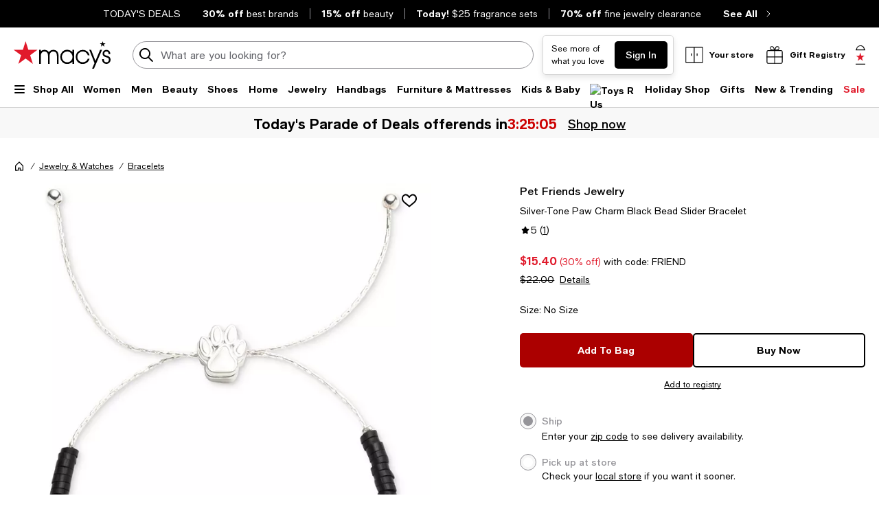

--- FILE ---
content_type: text/html; charset=utf-8
request_url: https://www.macys.com/shop/product/pet-friends-jewelry-silver-tone-paw-charm-black-bead-slider-bracelet?ID=10209326
body_size: 111974
content:
<!DOCTYPE html>
<html lang="en">

<head>
  <meta charset="UTF-8">
  <meta name="viewport" content="width=device-width, initial-scale=1.0" />
  <meta http-equiv="Content-Type" content="text/html; charset=ISO-8859-1">
  <meta name="description" content="Buy Pet Friends Jewelry Silver-Tone Paw Charm Black Bead Slider Bracelet at Macy&#39;s today. FREE Shipping and Free Returns available, or buy online and pick-up in store!" />
  <meta name="keywords" content="Pet Friends Jewelry, Pet Friends Jewelry Silver-Tone Paw Charm Black Bead Slider Bracelet" />
  <meta property="fb:app_id" content="172562576126509" />
  <meta xmlns:og="http://ogp.me/ns#" xmlns:fb="http://www.facebook.com/2008/fbml" property="og:title" content="Pet Friends Jewelry Silver-Tone Paw Charm Black Bead Slider Bracelet - Macy&#39;s " />
  <meta xmlns:og="http://ogp.me/ns#" xmlns:fb="http://www.facebook.com/2008/fbml" property="og:type" content="website" />
  <meta xmlns:og="http://ogp.me/ns#" xmlns:fb="http://www.facebook.com/2008/fbml" property="og:image" content="https://slimages.macysassets.com/is/image/MCY/products/9/optimized/15343959_fpx.tif?$filterlrg$&wid=327" />
  <meta xmlns:og="http://ogp.me/ns#" xmlns:fb="http://www.facebook.com/2008/fbml" property="og:url" content="/shop/product/pet-friends-jewelry-silver-tone-paw-charm-black-bead-slider-bracelet?ID=10209326&cm_mmc=Facebook-_-pdpshare-_-n-_-n" />
  <meta xmlns:og="http://ogp.me/ns#" xmlns:fb="http://www.facebook.com/2008/fbml" property="og:site_name" content="Macys" />
  <meta xmlns:og="http://ogp.me/ns#" xmlns:fb="http://www.facebook.com/2008/fbml" property="og:locale" content="en_US" />
  <meta name="twitter:card" value="Product"/>
  <meta name="twitter:domain" value="macys.com" />
  <meta name="twitter:url" value="/shop/product/pet-friends-jewelry-silver-tone-paw-charm-black-bead-slider-bracelet?ID=10209326"/>
  <meta name="twitter:title" value="Pet Friends Jewelry Silver-Tone Paw Charm Black Bead Slider Bracelet - Macy&#39;s "/>
  <meta name="twitter:description" value="Buy Pet Friends Jewelry Silver-Tone Paw Charm Black Bead Slider Bracelet at Macy&#39;s today. FREE Shipping and Free Returns available, or buy online and pick-up in store!"/>
  <meta name="twitter:image" content="https://slimages.macysassets.com/is/image/MCY/products/9/optimized/15343959_fpx.tif?$filterlrg$&wid=327"/>
  <meta name="twitter:site" value="@Macys"/>
  <meta name="photorank:tags" content="10209326" />
  <link rel="preconnect" href="https://assets.macysassets.com">
  <link rel="preconnect" href="https://assets.macysassets.com" crossorigin>
  <link href="https://www.macys.com/favicon.ico" rel="SHORTCUT ICON">
  
  
    <link rel="preconnect" href="https://securepubads.g.doubleclick.net">
  
    <link rel="preconnect" href="https://tags.tiqcdn.com">
  
    <link rel="preconnect" href="https://cdn1.adoberesources.net">
  
    <link rel="preconnect" href="https://edge.adobedc.net">
  
    <link rel="preconnect" href="https://s.go-mpulse.net">
  
    <link rel="preconnect" href="https://slimages.macysassets.com">
  
  
  
      <link rel="preload" href='https://securepubads.g.doubleclick.net/tag/js/gpt.js' as="script">
  
  
    <link rel="canonical" href="https://www.macys.com/shop/product/pet-friends-jewelry-silver-tone-paw-charm-black-bead-slider-bracelet?ID=10209326" />
  
  
    <link rel="preload" href="https://assets.macysassets.com/common/assets/fonts/macys-sans/MacysSans.woff2" as="font" crossorigin="anonymous" type="font/woff2">
    <link rel="preload" href="https://assets.macysassets.com/common/assets/fonts/macys-sans/MacysSansMd.woff2" as="font" crossorigin="anonymous" type="font/woff2">
    <link rel="preload" href="https://assets.macysassets.com/common/assets/fonts/macys-sans/MacysSansBd.woff2" as="font" crossorigin="anonymous" type="font/woff2">
  

  <link rel="modulepreload" as="script" crossorigin href="https://assets.macysassets.com/app/pdp/static/js/pdp.app.d646515569e47090af63.js"><link rel="modulepreload" as="script" crossorigin href="https://assets.macysassets.com/app/pdp/static/js/pdp.vendor.common.pdp.7746523bea500925d35a.js"><link rel="modulepreload" as="script" crossorigin href="https://assets.macysassets.com/app/pdp/static/js/pdp.polyfills.pdp.eb9100d8c026160ff7bb.js"><link rel="modulepreload" as="script" crossorigin href="https://assets.macysassets.com/app/pdp/static/js/pdp.runtime.009ed930d1ae9b3db077.js"><link rel="preload" as="style" href="https://assets.macysassets.com/app/pdp/static/css/app.2152ec8b1e5db4279eac.css">
  <link rel="stylesheet" href="https://assets.macysassets.com/app/pdp/static/css/app.2152ec8b1e5db4279eac.css">
  <title>Pet Friends Jewelry Silver-Tone Paw Charm Black Bead Slider Bracelet - Macy&#39;s</title>
  
  
    <script type="text/javascript" src="//tags.tiqcdn.com/utag/macys/main/prod/utag.sync.js"></script>
  
  
    <script type="application/ld+json">{"@context":"https://schema.org","@type":"BreadcrumbList","itemListElement":[{"@type":"ListItem","position":1,"name":"Jewelry & Watches","item":{"@type":"Thing","id":"https://www.macys.com/shop/jewelry-watches?id=544"}},{"@type":"ListItem","position":2,"name":"Bracelets","item":{"@type":"Thing","id":"https://www.macys.com/shop/jewelry-watches/jewelry/bracelets?id=103942"}}]}</script>
  
  
    <script type="application/ld+json" id="productMktData">{"@context":"http://schema.org","@type":"Product","name":"Silver-Tone Paw Charm Black Bead Slider Bracelet","category":"Jewelry & Watches","brand":{"@type":"Brand","name":"Pet Friends Jewelry"},"image":["https://slimages.macysassets.com/is/image/MCY/products/9/optimized/15343959_fpx.tif"],"productID":10209326,"url":"/shop/product/pet-friends-jewelry-silver-tone-paw-charm-black-bead-slider-bracelet?ID=10209326","description":"A pair of precious puppy paws adorn this black-beaded slider bracelet from Pet Friends Jewelry.","offers":[{"@type":"Offer","itemOffered":{"@type":"IndividualProduct","color":"Black","size":"No Size"},"SKU":"642447285161USA","price":"15.40","priceCurrency":"USD","availability":"http://schema.org/InStock"}],"reviews":[{"@type":"Review","author":{"@type":"Person","name":"Annaanna2423"},"datePublished":"2020-03-13","description":"I bought it for my granddaughter and she is happy. he loved the gift","reviewRating":{"@type":"Rating","bestRating":"5","ratingValue":5,"worstRating":"1"}}],"aggregateRating":{"@type":"AggregateRating","ratingValue":"5.00","reviewCount":"1","bestRating":"5","worstRating":"0"}}</script>
  
  
    <link rel="stylesheet" href="https://assets.macysassets.com/app/navigation-wgl/2.412.3/app/navigation-wgl/static/css/navigation-wgl.manifest.css">
  
  
  <script async type="text/javascript" src="https://securepubads.g.doubleclick.net/tag/js/gpt.js"></script>
  
  <script async src="https://apps.bazaarvoice.com/deployments/macys/main_site/production/en_US/bv.js"></script>

                              <script>!function(e){var n="https://s.go-mpulse.net/boomerang/";if("False"=="True")e.BOOMR_config=e.BOOMR_config||{},e.BOOMR_config.PageParams=e.BOOMR_config.PageParams||{},e.BOOMR_config.PageParams.pci=!0,n="https://s2.go-mpulse.net/boomerang/";if(window.BOOMR_API_key="WVZ92-598Q4-C592Z-HWSHG-PBBKW",function(){function e(){if(!o){var e=document.createElement("script");e.id="boomr-scr-as",e.src=window.BOOMR.url,e.async=!0,i.parentNode.appendChild(e),o=!0}}function t(e){o=!0;var n,t,a,r,d=document,O=window;if(window.BOOMR.snippetMethod=e?"if":"i",t=function(e,n){var t=d.createElement("script");t.id=n||"boomr-if-as",t.src=window.BOOMR.url,BOOMR_lstart=(new Date).getTime(),e=e||d.body,e.appendChild(t)},!window.addEventListener&&window.attachEvent&&navigator.userAgent.match(/MSIE [67]\./))return window.BOOMR.snippetMethod="s",void t(i.parentNode,"boomr-async");a=document.createElement("IFRAME"),a.src="about:blank",a.title="",a.role="presentation",a.loading="eager",r=(a.frameElement||a).style,r.width=0,r.height=0,r.border=0,r.display="none",i.parentNode.appendChild(a);try{O=a.contentWindow,d=O.document.open()}catch(_){n=document.domain,a.src="javascript:var d=document.open();d.domain='"+n+"';void(0);",O=a.contentWindow,d=O.document.open()}if(n)d._boomrl=function(){this.domain=n,t()},d.write("<bo"+"dy onload='document._boomrl();'>");else if(O._boomrl=function(){t()},O.addEventListener)O.addEventListener("load",O._boomrl,!1);else if(O.attachEvent)O.attachEvent("onload",O._boomrl);d.close()}function a(e){window.BOOMR_onload=e&&e.timeStamp||(new Date).getTime()}if(!window.BOOMR||!window.BOOMR.version&&!window.BOOMR.snippetExecuted){window.BOOMR=window.BOOMR||{},window.BOOMR.snippetStart=(new Date).getTime(),window.BOOMR.snippetExecuted=!0,window.BOOMR.snippetVersion=12,window.BOOMR.url=n+"WVZ92-598Q4-C592Z-HWSHG-PBBKW";var i=document.currentScript||document.getElementsByTagName("script")[0],o=!1,r=document.createElement("link");if(r.relList&&"function"==typeof r.relList.supports&&r.relList.supports("preload")&&"as"in r)window.BOOMR.snippetMethod="p",r.href=window.BOOMR.url,r.rel="preload",r.as="script",r.addEventListener("load",e),r.addEventListener("error",function(){t(!0)}),setTimeout(function(){if(!o)t(!0)},3e3),BOOMR_lstart=(new Date).getTime(),i.parentNode.appendChild(r);else t(!1);if(window.addEventListener)window.addEventListener("load",a,!1);else if(window.attachEvent)window.attachEvent("onload",a)}}(),"350".length>0)if(e&&"performance"in e&&e.performance&&"function"==typeof e.performance.setResourceTimingBufferSize)e.performance.setResourceTimingBufferSize(350);!function(){if(BOOMR=e.BOOMR||{},BOOMR.plugins=BOOMR.plugins||{},!BOOMR.plugins.AK){var n=""=="true"?1:0,t="",a="clnmxw5yd5sp22ijqitq-f-402077548-clientnsv4-s.akamaihd.net",i="false"=="true"?2:1,o={"ak.v":"39","ak.cp":"165499","ak.ai":parseInt("235808",10),"ak.ol":"0","ak.cr":10,"ak.ipv":4,"ak.proto":"h2","ak.rid":"53c8d789","ak.r":51118,"ak.a2":n,"ak.m":"a","ak.n":"essl","ak.bpcip":"18.218.203.0","ak.cport":55014,"ak.gh":"23.212.7.208","ak.quicv":"","ak.tlsv":"tls1.3","ak.0rtt":"","ak.0rtt.ed":"","ak.csrc":"-","ak.acc":"","ak.t":"1762230823","ak.ak":"hOBiQwZUYzCg5VSAfCLimQ==qZ65cLOJrLJxHIWM5IlFCCacdoRGg9nmdr/oLUIwKiQ0vPcT4cktCmJ9u471S08tpqyyPQyaSsG1GAbJEO0+m0DoCLFJzifpqQwYaOi9U26tOhnHLiMglgd/kP1m+AnEFVxKdD9GEudx6wYkqRtQz9R/cp2D6iUR7yqqtLR1RkTg4WB8X+wW/4axSbfW0elSVWP4t2aFaaqTiGGDWpX6WeQz0b86DnsgMr/1Yl34TZuaPWnkaQvXOuJHQ48mojo1g3RlqMgQhYSfvDtoYORHB2aqhqqXhO25dMV+X65EFSuJ0ZTc2KNxGK0g5a8FI7/r5s6xtwzOrSHwgkSiO8h+NSpQQJRCO8rr6Al7WfkdNb3S/AzNqssVKzAdjOASOjQOTLRbYE6kqnypudYy7p+fLduRVOiZQAfMLhxZKb+1KKo=","ak.pv":"1250","ak.dpoabenc":"","ak.tf":i};if(""!==t)o["ak.ruds"]=t;var r={i:!1,av:function(n){var t="http.initiator";if(n&&(!n[t]||"spa_hard"===n[t]))o["ak.feo"]=void 0!==e.aFeoApplied?1:0,BOOMR.addVar(o)},rv:function(){var e=["ak.bpcip","ak.cport","ak.cr","ak.csrc","ak.gh","ak.ipv","ak.m","ak.n","ak.ol","ak.proto","ak.quicv","ak.tlsv","ak.0rtt","ak.0rtt.ed","ak.r","ak.acc","ak.t","ak.tf"];BOOMR.removeVar(e)}};BOOMR.plugins.AK={akVars:o,akDNSPreFetchDomain:a,init:function(){if(!r.i){var e=BOOMR.subscribe;e("before_beacon",r.av,null,null),e("onbeacon",r.rv,null,null),r.i=!0}return this},is_complete:function(){return!0}}}}()}(window);</script></head>

<body>
  
    <script type="text/javascript">
      const isAutoTaggingEnabled = false
      const isDelayedTealiumEnabled = 

      window.utag_cfg_ovrd = {noview : !isAutoTaggingEnabled};
      var utag_data = utag_data || {};
      if(isAutoTaggingEnabled) {
          utag_data['experimentation_ids'] = [].concat([]);
      }
      utag_data['page_type'] = 'product';
      (function () {
      var a, b = false, c = 'script';
        a = '//tags.tiqcdn.com/utag/macys/main/prod/utag.js';
        d = document.createElement(c);
        d.src = a;
        d.type = 'text/javascript';
        d.async = !b;
        d.defer = b;
        a = document.getElementsByTagName(c)[0];
        a.parentNode.insertBefore(d, a);
      })();
    </script>
  
	<div id="teleported"></div>
  
			 <div
       id="header"
       class=" ">
             <div id="nav-header"
    data-env-props='{"brand":"mcom","hostlink":"https://www.macys.com","assethost":"https://assets.macysassets.com"}'
    data-context='{"regionCode":"US","currencyCode":"USD","isDomestic":true,"isInternational":false,"isPhone":false}'
    data-is-deals
    ><div id="nav-header-root"><div ref_key="skipToContent" class="skip-to-content skip-to-content--hidden"><div class="grid-container padding-bottom-xs padding-top-xs"><button id="skipToContentBtn" class="small"> Skip to main content </button></div></div><!--[--><section style="" id="nav-deals" class="nav-deals"><div class="nav-deals-scroller"><div class="nav-deals-wrap"><div class="nav-deals-title"><p><a title="Today's Top Deals" data-link-type="STATIC" href="/shop/sale?id=3536" _rte_href="/shop/sale?id=3536"><b></b></a><b><a title="TODAY'S DEALS" href="/shop/sale?id=3536" data-link-type="STATIC" _rte_href="/shop/sale?id=3536">TODAY'S DEALS</a></b></p></div><ul class="nav-deals-list"><!--[--><li><a href="https://www.macys.com/shop/sale/friends-and-family/Special_offers/Offer%20code%20FRIEND?id=322056" target="_self" rel><!--[--><!--]--><!--[--><b>30% off</b> <span>best brands</span><!--]--></a></li><li><a href="https://www.macys.com/shop/makeup-and-perfume/15-off-beauty?id=286756" target="_self" rel><!--[--><!--]--><!--[--><b>15% off</b> <span>beauty</span><!--]--></a></li><li><a href="https://www.macys.com/shop/makeup-and-perfume/gift-sets/fragrance-gifts-sets?id=214356" target="_self" rel><!--[--><!--]--><!--[--><b>Today!</b> <span>$25 fragrance sets</span><!--]--></a></li><li><a href="https://www.macys.com/shop/sale/clearance-closeout/jewelry-watches-clearance/fine-jewelry-clearance/Price_discount_range/70_PERCENT_%20off%20%26%20more?id=340655" target="_self" rel><!--[--><!--]--><!--[--><b>70% off</b> <span>fine jewelry clearance</span><!--]--></a></li><!--]--></ul><div class="nav-deals-all"><a href="https://www.macys.com/shop/sale?id=3536" target="_self" rel><!--[--><!--]--><!--[--><b>See All</b><i class="chevron-small-right-black"></i><!--]--></a></div></div></div></section><header class="desktop"><div class="grid-container grid-x search-rail-enchanced" data-v-1692c128><div class="" data-v-1692c128><a class="nav-logo" aria-label="Macy&#39;s Home Page" data-v-1692c128 href="https://www.macys.com/" target="_self" rel><!--[--><!--]--><!--[--><!--[--><div class="picture-container" style="" data-v-76668880><picture class="" data-v-76668880><!--[--><!--[--><source type="image/webp" data-v-76668880><source type="image/jpeg" data-v-76668880><!--]--><!--]--><img style="" ref_key="imageRef" data-src="https://assets.macysassets.com/app/navigation-wgl/static/images/logo.svg" src="https://assets.macysassets.com/app/navigation-wgl/static/images/logo.svg" class="picture-image" loading="eager" fetchpriority="auto" draggable="auto" width="auto" height="auto" fetchpriority="auto" data-v-76668880></picture><!----><!----></div><!----><!--]--><!--]--></a></div><div class="rail-stretch-column" data-v-1692c128><div class="nav-search-wrapper" data-v-1692c128 data-v-a381d1bc><!--teleport start--><form ref_key="formEl" class="search-input-wrapper grid-x" action="https://www.macys.com/shop/search" method="GET" data-v-a381d1bc data-v-560a71de><!--[--><div name="keyword" class="" data-v-61f0e5f3><div class="input-container" data-v-61f0e5f3><div class="input-inner-start" data-v-61f0e5f3><svg aria-hidden="true" style="" width="24" height="24" viewbox="0 0 24 24" fill="none" class="search-logo" data-v-61f0e5f3><path fill-rule="evenodd" clip-rule="evenodd" d="M7 2.6A8 8 0 0 1 16.2 15l5.4 5.4a1 1 0 0 1-1.4 1.4l-5.4-5.4a8 8 0 1 1-8-13.7Zm4.2 1.5A6 6 0 1 0 8.8 16 6 6 0 0 0 11.2 4Z" fill="black"></path></svg></div><input value aria-label="search input" class="input-search" name="keyword" aria-description="keyword" placeholder="What are you looking for today?" type="text" style="" list aria-expanded="false" data-v-61f0e5f3><div class="input-inner-end" data-v-61f0e5f3><!----><!----></div></div><!----></div><!----><!----><!--]--><!----></form><!--teleport end--><!----></div></div><div class="nowrap grid-x align-right align-middle rail-column-wrapper" data-v-1692c128><!--[--><div style="width:165px;height:40px;padding-bottom:0px;" class="skeleton-loader" data-v-1692c128></div><div style="width:95.28px;height:40px;padding-bottom:0px;" class="skeleton-loader margin-left-xs" data-v-1692c128 data-v-9aca2d94></div><button class="rail-btn-hover rail-btn-nowrap margin-left-xs" aria-label="open gift registry drawer" aria-haspopup="dialog" data-v-1692c128><i class="icon-28x28 registry-box margin-right-xxs"></i><span class="grid-x heavy-sm">Gift Registry</span></button><!--]--><a class="grid-x align-center undecorated-link bag-icon bag-large-star rail-btn-hover margin-left-xs" title="Shopping bag" style="" aria-label="0 item in bag" data-v-1692c128 href="https://www.macys.com/my/bag" target="_self" rel data-v-4319fee5><!--[--><!--]--><!--[--><!--]--></a></div></div><nav ref_key="navigation" class="navigation-rail" data-testid="navigation-rail" data-v-54c5f54d><ul id="nav-top-menu" class="grid-container grid-x align-justify" data-v-54c5f54d><li class="fob-item hamburger-menu" data-v-54c5f54d><button aria-label="Open Shop All Menu" aria-haspopup="true" aria-controls="mobile-nav" aria-expanded="false" data-testid="burger-button" data-block-outside-click class="hamburger-menu-btn grid-x padding-bottom-xs" data-v-54c5f54d><span class="hamburger-menu-icon grid-y" data-v-54c5f54d><span data-v-54c5f54d></span><span data-v-54c5f54d></span><span data-v-54c5f54d></span></span><span class="fob-small menu-link-heavy menu-label" data-v-54c5f54d>Shop All</span></button></li><!--[--><li class="fob-item" data-v-54c5f54d><a id="fob-Women" data-id="118" data-text="Women" data-tracking="{&quot;cm_sp&quot;:&quot;us_hdr-_-women-_-118-_-women&quot;}" class="menu-link-heavy fob-small" style="" href="https://www.macys.com/shop/womens?id=118" target="_self" rel data-v-54c5f54d><!--[--><!--]--><!--[--><span data-v-54c5f54d>Women</span><!--]--></a><button class="chevron-button" aria-expanded="false" aria-controls="Women" aria-label="Open Women menu" data-v-54c5f54d><span class="chevron-small-down" data-v-54c5f54d></span></button></li><li class="fob-item" data-v-54c5f54d><a id="fob-Men" data-id="1" data-text="Men" data-tracking="{&quot;cm_sp&quot;:&quot;us_hdr-_-men-_-1-_-men&quot;}" class="menu-link-heavy fob-small" style="" href="https://www.macys.com/shop/mens?id=1" target="_self" rel data-v-54c5f54d><!--[--><!--]--><!--[--><span data-v-54c5f54d>Men</span><!--]--></a><button class="chevron-button" aria-expanded="false" aria-controls="Men" aria-label="Open Men menu" data-v-54c5f54d><span class="chevron-small-down" data-v-54c5f54d></span></button></li><li class="fob-item" data-v-54c5f54d><a id="fob-Beauty" data-id="290756" data-text="Beauty" data-tracking="{&quot;cm_sp&quot;:&quot;us_hdr-_-beauty-_-290756-_-beauty&quot;}" class="menu-link-heavy fob-small" style="" href="https://www.macys.com/shop/makeup-and-perfume/all-beauty-category?id=290756" target="_self" rel data-v-54c5f54d><!--[--><!--]--><!--[--><span data-v-54c5f54d>Beauty</span><!--]--></a><button class="chevron-button" aria-expanded="false" aria-controls="Beauty" aria-label="Open Beauty menu" data-v-54c5f54d><span class="chevron-small-down" data-v-54c5f54d></span></button></li><li class="fob-item" data-v-54c5f54d><a id="fob-Shoes" data-id="13247" data-text="Shoes" data-tracking="{&quot;cm_sp&quot;:&quot;us_hdr-_-shoes-_-13247-_-shoes&quot;}" class="menu-link-heavy fob-small" style="" href="https://www.macys.com/shop/womens-shoes?id=13247" target="_self" rel data-v-54c5f54d><!--[--><!--]--><!--[--><span data-v-54c5f54d>Shoes</span><!--]--></a><button class="chevron-button" aria-expanded="false" aria-controls="Shoes" aria-label="Open Shoes menu" data-v-54c5f54d><span class="chevron-small-down" data-v-54c5f54d></span></button></li><li class="fob-item" data-v-54c5f54d><a id="fob-Home" data-id="173142" data-text="Home" data-tracking="{&quot;cm_sp&quot;:&quot;us_hdr-_-home-_-173142-_-home&quot;}" class="menu-link-heavy fob-small" style="" href="https://www.macys.com/shop/home?id=173142" target="_self" rel data-v-54c5f54d><!--[--><!--]--><!--[--><span data-v-54c5f54d>Home</span><!--]--></a><button class="chevron-button" aria-expanded="false" aria-controls="Home" aria-label="Open Home menu" data-v-54c5f54d><span class="chevron-small-down" data-v-54c5f54d></span></button></li><li class="fob-item" data-v-54c5f54d><a id="fob-Jewelry" data-id="544" data-text="Jewelry" data-tracking="{&quot;cm_sp&quot;:&quot;us_hdr-_-jewelry-_-544-_-jewelry&quot;}" class="menu-link-heavy fob-small" style="" href="https://www.macys.com/shop/jewelry-watches?id=544" target="_self" rel data-v-54c5f54d><!--[--><!--]--><!--[--><span data-v-54c5f54d>Jewelry</span><!--]--></a><button class="chevron-button" aria-expanded="false" aria-controls="Jewelry" aria-label="Open Jewelry menu" data-v-54c5f54d><span class="chevron-small-down" data-v-54c5f54d></span></button></li><li class="fob-item" data-v-54c5f54d><a id="fob-Handbags" data-id="26846" data-text="Handbags" data-tracking="{&quot;cm_sp&quot;:&quot;us_hdr-_-handbags-_-26846-_-handbags&quot;}" class="menu-link-heavy fob-small" style="" href="https://www.macys.com/shop/womens/handbags-wallets-accessories?id=26846" target="_self" rel data-v-54c5f54d><!--[--><!--]--><!--[--><span data-v-54c5f54d>Handbags</span><!--]--></a><button class="chevron-button" aria-expanded="false" aria-controls="Handbags" aria-label="Open Handbags menu" data-v-54c5f54d><span class="chevron-small-down" data-v-54c5f54d></span></button></li><li class="fob-item" data-v-54c5f54d><a id="fob-Furniture &amp; Mattresses" data-id="29391" data-text="Furniture &amp; Mattresses" data-tracking="{&quot;cm_sp&quot;:&quot;us_hdr-_-furniture-%26-mattresses-_-29391-_-furniture-%26-mattresses&quot;}" class="menu-link-heavy fob-small" style="" href="https://www.macys.com/shop/home/furniture-mattress?id=29391" target="_self" rel data-v-54c5f54d><!--[--><!--]--><!--[--><span data-v-54c5f54d>Furniture &amp; Mattresses</span><!--]--></a><button class="chevron-button" aria-expanded="false" aria-controls="Furniture &amp; Mattresses" aria-label="Open Furniture &amp; Mattresses menu" data-v-54c5f54d><span class="chevron-small-down" data-v-54c5f54d></span></button></li><li class="fob-item" data-v-54c5f54d><a id="fob-Kids &amp; Baby" data-id="5991" data-text="Kids &amp; Baby" data-tracking="{&quot;cm_sp&quot;:&quot;us_hdr-_-kids-%26-baby-_-5991-_-kids-%26-baby&quot;}" class="menu-link-heavy fob-small" style="" href="https://www.macys.com/shop/kids-clothes?id=5991" target="_self" rel data-v-54c5f54d><!--[--><!--]--><!--[--><span data-v-54c5f54d>Kids &amp; Baby</span><!--]--></a><button class="chevron-button" aria-expanded="false" aria-controls="Kids &amp; Baby" aria-label="Open Kids &amp; Baby menu" data-v-54c5f54d><span class="chevron-small-down" data-v-54c5f54d></span></button></li><li class="fob-item" data-v-54c5f54d><a id="fob-Toys" data-id="45269" data-text="Toys" data-tracking="{&quot;cm_sp&quot;:&quot;us_hdr-_-toys-_-45269-_-toys&quot;}" class="menu-link-heavy fob-small" style="" href="https://www.macys.com/shop/all-toys/all-toys?id=45269" target="_self" rel data-v-54c5f54d><!--[--><!--]--><!--[--><!--[--><div class="picture-container" style="" data-v-76668880><picture class="" data-v-76668880><!--[--><!--[--><source type="image/webp" srcset="https://assets.macysassets.com/app/navigation-wgl/static/images/toys.svg?qlt=85,0&amp;resMode=sharp2&amp;op_usm=1.75,0.3,2,0&amp;fmt=webp&amp;wid=240" data-v-76668880><source type="image/jpeg" srcset="https://assets.macysassets.com/app/navigation-wgl/static/images/toys.svg?qlt=85,0&amp;resMode=sharp2&amp;op_usm=1.75,0.3,2,0&amp;fmt=jpeg&amp;wid=240" data-v-76668880><!--]--><!--]--><img style="width:65px;height:18px;" ref_key="imageRef" data-src="https://assets.macysassets.com/app/navigation-wgl/static/images/toys.svg?qlt=85,0&amp;resMode=sharp2&amp;op_usm=1.75,0.3,2,0&amp;fmt=jpeg&amp;wid=240" src="https://assets.macysassets.com/app/navigation-wgl/static/images/toys.svg?qlt=85,0&amp;resMode=sharp2&amp;op_usm=1.75,0.3,2,0&amp;fmt=jpeg&amp;wid=240" alt="Toys R Us" class="picture-image" loading="lazy" draggable="auto" width="auto" height="auto" data-v-76668880></picture><!----><!----></div><!----><!--]--><!--]--></a><button class="chevron-button" aria-expanded="false" aria-controls="Toys" aria-label="Open Toys menu" data-v-54c5f54d><span class="chevron-small-down" data-v-54c5f54d></span></button></li><li class="fob-item" data-v-54c5f54d><a id="fob-Holiday Shop" data-id="30599" data-text="Holiday Shop" data-tracking="{&quot;cm_sp&quot;:&quot;us_hdr-_-holiday-shop-_-30599-_-holiday-shop&quot;}" class="menu-link-heavy fob-small" style="" href="https://www.macys.com/shop/lifestyle-interests/occasion-shops/holiday-shop?id=30599" target="_self" rel data-v-54c5f54d><!--[--><!--]--><!--[--><span data-v-54c5f54d>Holiday Shop</span><!--]--></a><button class="chevron-button" aria-expanded="false" aria-controls="Holiday Shop" aria-label="Open Holiday Shop menu" data-v-54c5f54d><span class="chevron-small-down" data-v-54c5f54d></span></button></li><li class="fob-item" data-v-54c5f54d><a id="fob-Gifts" data-id="341648" data-text="Gifts" data-tracking="{&quot;cm_sp&quot;:&quot;us_hdr-_-gifts-_-341648-_-gifts&quot;}" class="menu-link-heavy fob-small" style="" href="https://www.macys.com/shop/gift-guide/holiday-gift-guide?id=341648" target="_self" rel data-v-54c5f54d><!--[--><!--]--><!--[--><span data-v-54c5f54d>Gifts</span><!--]--></a><button class="chevron-button" aria-expanded="false" aria-controls="Gifts" aria-label="Open Gifts menu" data-v-54c5f54d><span class="chevron-small-down" data-v-54c5f54d></span></button></li><li class="fob-item" data-v-54c5f54d><a id="fob-New &amp; Trending" data-id="342756" data-text="New &amp; Trending" data-tracking="{&quot;cm_sp&quot;:&quot;us_hdr-_-new-%26-trending-_-342756-_-new-%26-trending&quot;}" class="menu-link-heavy fob-small" style="" href="https://www.macys.com/shop/new-trending?id=342756" target="_self" rel data-v-54c5f54d><!--[--><!--]--><!--[--><span data-v-54c5f54d>New &amp; Trending</span><!--]--></a><button class="chevron-button" aria-expanded="false" aria-controls="New &amp; Trending" aria-label="Open New &amp; Trending menu" data-v-54c5f54d><span class="chevron-small-down" data-v-54c5f54d></span></button></li><li class="fob-item" data-v-54c5f54d><a id="fob-Sale" data-id="3536" data-text="Sale" data-tracking="{&quot;cm_sp&quot;:&quot;us_hdr-_-sale-_-3536-_-sale&quot;}" class="menu-link-heavy fob-small" style="color:#e01a2b;" href="https://www.macys.com/shop/sale?id=3536" target="_self" rel data-v-54c5f54d><!--[--><!--]--><!--[--><span data-v-54c5f54d>Sale</span><!--]--></a><button class="chevron-button" aria-expanded="false" aria-controls="Sale" aria-label="Open Sale menu" data-v-54c5f54d><span class="chevron-small-down" data-v-54c5f54d></span></button></li><!--]--></ul><!--[--><!--[--><div style="" id="Women" class="flyout-container" data-v-70706893><div style="display:none;" class="grid-container" data-testid="flyout-Women" data-v-70706893><div class="nav-flyout-wrapper grid-x" data-v-70706893><!--[--><ul class="category-cell grid-y" data-v-70706893><!--[--><!--[--><li class="category-group" data-id="/shop/womens/clothing?id=188851" data-v-70706893><!--[--><a class="menu-link-heavy subcategory-header-link subcategory-link" style="" data-tracking="{&quot;cm_sp&quot;:&quot;us_hdr-_-women%27s-clothing-_-n-_-women%27s-clothing&quot;}" data-text="Women&#39;s Clothing" href="https://www.macys.com/shop/womens/clothing?id=188851" target="_self" rel data-v-70706893><!--[--><!--]--><!--[--><span class="text" data-v-70706893>Women&#39;s Clothing</span><i class="chevron-small-right-dark-medium" data-v-70706893></i><!--]--></a><ul class="links grid-y" data-v-70706893><!--[--><li data-v-70706893><a id="0_0_0_0" class="menu-link-sm link" data-tracking="{&quot;cm_sp&quot;:&quot;us_hdr-_-women%27s-clothing-_-29891-_-activewear-%26-workout_COL1&quot;}" data-text="Activewear &amp; Workout" style="" href="https://www.macys.com/shop/womens/clothing/activewear?id=29891" target="_self" rel data-v-70706893><!--[--><!--]--><!--[--><span data-v-70706893>Activewear &amp; Workout</span><!--]--></a></li><li data-v-70706893><a id="0_0_0_1" class="menu-link-sm link" data-tracking="{&quot;cm_sp&quot;:&quot;us_hdr-_-women%27s-clothing-_-55429-_-blazers_COL1&quot;}" data-text="Blazers" style="" href="https://www.macys.com/shop/womens/clothing/blazers?id=55429" target="_self" rel data-v-70706893><!--[--><!--]--><!--[--><span data-v-70706893>Blazers</span><!--]--></a></li><li data-v-70706893><a id="0_0_0_2" class="menu-link-sm link" data-tracking="{&quot;cm_sp&quot;:&quot;us_hdr-_-women%27s-clothing-_-59459-_-bras%2C-underwear-%26-lingerie_COL1&quot;}" data-text="Bras, Underwear &amp; Lingerie" style="" href="https://www.macys.com/shop/womens/clothing/intimates?id=59459" target="_self" rel data-v-70706893><!--[--><!--]--><!--[--><span data-v-70706893>Bras, Underwear &amp; Lingerie</span><!--]--></a></li><li data-v-70706893><a id="0_0_0_3" class="menu-link-sm link" data-tracking="{&quot;cm_sp&quot;:&quot;us_hdr-_-women%27s-clothing-_-269-_-coats-%26-jackets_COL1&quot;}" data-text="Coats &amp; Jackets" style="" href="https://www.macys.com/shop/womens/clothing/coats?id=269" target="_self" rel data-v-70706893><!--[--><!--]--><!--[--><span data-v-70706893>Coats &amp; Jackets</span><!--]--></a></li><li data-v-70706893><a id="0_0_0_4" class="menu-link-sm link" data-tracking="{&quot;cm_sp&quot;:&quot;us_hdr-_-women%27s-clothing-_-5449-_-dresses_COL1&quot;}" data-text="Dresses" style="" href="https://www.macys.com/shop/womens/clothing/dresses?id=5449" target="_self" rel data-v-70706893><!--[--><!--]--><!--[--><span data-v-70706893>Dresses</span><!--]--></a></li><li data-v-70706893><a id="0_0_0_5" class="menu-link-sm link" data-tracking="{&quot;cm_sp&quot;:&quot;us_hdr-_-women%27s-clothing-_-293359-_-hoodies-%26-sweatshirts_COL1&quot;}" data-text="Hoodies &amp; Sweatshirts" style="" href="https://www.macys.com/shop/womens/clothing/hoodies-sweatshirts?id=293359" target="_self" rel data-v-70706893><!--[--><!--]--><!--[--><span data-v-70706893>Hoodies &amp; Sweatshirts</span><!--]--></a></li><li data-v-70706893><a id="0_0_0_6" class="menu-link-sm link" data-tracking="{&quot;cm_sp&quot;:&quot;us_hdr-_-women%27s-clothing-_-3111-_-jeans-%26-denim_COL1&quot;}" data-text="Jeans &amp; Denim" style="" href="https://www.macys.com/shop/womens/clothing/jeans?id=3111" target="_self" rel data-v-70706893><!--[--><!--]--><!--[--><span data-v-70706893>Jeans &amp; Denim</span><!--]--></a></li><li data-v-70706893><a id="0_0_0_7" class="menu-link-sm link" data-tracking="{&quot;cm_sp&quot;:&quot;us_hdr-_-women%27s-clothing-_-59737-_-pajamas-%26-robes_COL1&quot;}" data-text="Pajamas &amp; Robes" style="" href="https://www.macys.com/shop/womens/clothing/pajamas?id=59737" target="_self" rel data-v-70706893><!--[--><!--]--><!--[--><span data-v-70706893>Pajamas &amp; Robes</span><!--]--></a></li><li data-v-70706893><a id="0_0_0_8" class="menu-link-sm link" data-tracking="{&quot;cm_sp&quot;:&quot;us_hdr-_-women%27s-clothing-_-157-_-pants-%26-leggings_COL1&quot;}" data-text="Pants &amp; Leggings" style="" href="https://www.macys.com/shop/womens/clothing/pants?id=157" target="_self" rel data-v-70706893><!--[--><!--]--><!--[--><span data-v-70706893>Pants &amp; Leggings</span><!--]--></a></li><li data-v-70706893><a id="0_0_0_9" class="menu-link-sm link" data-tracking="{&quot;cm_sp&quot;:&quot;us_hdr-_-women%27s-clothing-_-5344-_-shorts_COL1&quot;}" data-text="Shorts" style="" href="https://www.macys.com/shop/womens/clothing/shorts?id=5344" target="_self" rel data-v-70706893><!--[--><!--]--><!--[--><span data-v-70706893>Shorts</span><!--]--></a></li><li data-v-70706893><a id="0_0_0_10" class="menu-link-sm link" data-tracking="{&quot;cm_sp&quot;:&quot;us_hdr-_-women%27s-clothing-_-131-_-skirts_COL1&quot;}" data-text="Skirts" style="" href="https://www.macys.com/shop/womens/clothing/skirts?id=131" target="_self" rel data-v-70706893><!--[--><!--]--><!--[--><span data-v-70706893>Skirts</span><!--]--></a></li><li data-v-70706893><a id="0_0_0_11" class="menu-link-sm link" data-tracking="{&quot;cm_sp&quot;:&quot;us_hdr-_-women%27s-clothing-_-67592-_-suits-%26-suit-separates_COL1&quot;}" data-text="Suits &amp; Suit Separates" style="" href="https://www.macys.com/shop/womens/clothing/suits?id=67592" target="_self" rel data-v-70706893><!--[--><!--]--><!--[--><span data-v-70706893>Suits &amp; Suit Separates</span><!--]--></a></li><li data-v-70706893><a id="0_0_0_12" class="menu-link-sm link" data-tracking="{&quot;cm_sp&quot;:&quot;us_hdr-_-women%27s-clothing-_-260-_-sweaters_COL1&quot;}" data-text="Sweaters" style="" href="https://www.macys.com/shop/womens/clothing/sweaters?id=260" target="_self" rel data-v-70706893><!--[--><!--]--><!--[--><span data-v-70706893>Sweaters</span><!--]--></a></li><li data-v-70706893><a id="0_0_0_13" class="menu-link-sm link" data-tracking="{&quot;cm_sp&quot;:&quot;us_hdr-_-women%27s-clothing-_-8699-_-swimsuits-%26-cover-ups_COL1&quot;}" data-text="Swimsuits &amp; Cover-Ups" style="" href="https://www.macys.com/shop/womens/clothing/swimwear?id=8699" target="_self" rel data-v-70706893><!--[--><!--]--><!--[--><span data-v-70706893>Swimsuits &amp; Cover-Ups</span><!--]--></a></li><li data-v-70706893><a id="0_0_0_14" class="menu-link-sm link" data-tracking="{&quot;cm_sp&quot;:&quot;us_hdr-_-women%27s-clothing-_-255-_-tops_COL1&quot;}" data-text="Tops" style="" href="https://www.macys.com/shop/womens/clothing/tops?id=255" target="_self" rel data-v-70706893><!--[--><!--]--><!--[--><span data-v-70706893>Tops</span><!--]--></a></li><!--]--></ul><!--]--></li><!--]--><!--]--></ul><ul class="category-cell grid-y" data-v-70706893><!--[--><!--[--><li class="category-group" data-id="0_1_0" data-v-70706893><!--[--><h5 class="heavy" data-text="More Sizes" style="" data-v-70706893><span data-v-70706893>More Sizes</span></h5><ul class="links grid-y" data-v-70706893><!--[--><li data-v-70706893><a id="0_1_0_0" class="menu-link-sm link" data-tracking="{&quot;cm_sp&quot;:&quot;us_hdr-_-more-sizes-_-188853-_-plus-sizes_COL2&quot;}" data-text="Plus Sizes" style="" href="https://www.macys.com/shop/womens/clothing/plus-size?id=188853" target="_self" rel data-v-70706893><!--[--><!--]--><!--[--><span data-v-70706893>Plus Sizes</span><!--]--></a></li><li data-v-70706893><a id="0_1_0_1" class="menu-link-sm link" data-tracking="{&quot;cm_sp&quot;:&quot;us_hdr-_-more-sizes-_-188854-_-petites-%285%274%22-and-under%29_COL2&quot;}" data-text="Petites (5&#39;4&quot; and under)" style="" href="https://www.macys.com/shop/womens/clothing/petites?id=188854" target="_self" rel data-v-70706893><!--[--><!--]--><!--[--><span data-v-70706893>Petites (5&#39;4&quot; and under)</span><!--]--></a></li><li data-v-70706893><a id="0_1_0_2" class="menu-link-sm link" data-tracking="{&quot;cm_sp&quot;:&quot;us_hdr-_-more-sizes-_-60983-_-juniors-%26-young-adult_COL2&quot;}" data-text="Juniors &amp; Young Adult" style="" href="https://www.macys.com/shop/junior-clothing/shop-all-juniors-apparel?id=60983" target="_self" rel data-v-70706893><!--[--><!--]--><!--[--><span data-v-70706893>Juniors &amp; Young Adult</span><!--]--></a></li><li data-v-70706893><a id="0_1_0_3" class="menu-link-sm link" data-tracking="{&quot;cm_sp&quot;:&quot;us_hdr-_-more-sizes-_-66718-_-maternity_COL2&quot;}" data-text="Maternity" style="" href="https://www.macys.com/shop/womens/clothing/maternity?id=66718" target="_self" rel data-v-70706893><!--[--><!--]--><!--[--><span data-v-70706893>Maternity</span><!--]--></a></li><!--]--></ul><!--]--></li><!--]--><!--[--><li class="category-group" data-id="/shop/womens/clothing/dresses/occasion?id=221092" data-v-70706893><!--[--><a class="menu-link-heavy subcategory-header-link subcategory-link" style="" data-tracking="{&quot;cm_sp&quot;:&quot;us_hdr-_-dresses-by-occasion-_-n-_-dresses-by-occasion&quot;}" data-text="Dresses by Occasion" href="https://www.macys.com/shop/womens/clothing/dresses/occasion?id=221092" target="_self" rel data-v-70706893><!--[--><!--]--><!--[--><span class="text" data-v-70706893>Dresses by Occasion</span><i class="chevron-small-right-dark-medium" data-v-70706893></i><!--]--></a><ul class="links grid-y" data-v-70706893><!--[--><li data-v-70706893><a id="0_1_1_0" class="menu-link-sm link" data-tracking="{&quot;cm_sp&quot;:&quot;us_hdr-_-dresses-by-occasion-_-339414-_-formal-dresses_COL2&quot;}" data-text="Formal Dresses" style="" href="https://www.macys.com/shop/womens/clothing/dresses/formal?id=339414" target="_self" rel data-v-70706893><!--[--><!--]--><!--[--><span data-v-70706893>Formal Dresses</span><!--]--></a></li><li data-v-70706893><a id="0_1_1_1" class="menu-link-sm link" data-tracking="{&quot;cm_sp&quot;:&quot;us_hdr-_-dresses-by-occasion-_-339107-_-cocktail-%26-party-dresses_COL2&quot;}" data-text="Cocktail &amp; Party Dresses" style="" href="https://www.macys.com/shop/womens/clothing/dresses/cocktail-party?id=339107" target="_self" rel data-v-70706893><!--[--><!--]--><!--[--><span data-v-70706893>Cocktail &amp; Party Dresses</span><!--]--></a></li><li data-v-70706893><a id="0_1_1_2" class="menu-link-sm link" data-tracking="{&quot;cm_sp&quot;:&quot;us_hdr-_-dresses-by-occasion-_-280756-_-wedding-guest-dresses_COL2&quot;}" data-text="Wedding Guest Dresses" style="" href="https://www.macys.com/shop/womens/clothing/dresses/occasion/wedding-guest?id=280756" target="_self" rel data-v-70706893><!--[--><!--]--><!--[--><span data-v-70706893>Wedding Guest Dresses</span><!--]--></a></li><li data-v-70706893><a id="0_1_1_3" class="menu-link-sm link" data-tracking="{&quot;cm_sp&quot;:&quot;us_hdr-_-dresses-by-occasion-_-339551-_-holiday-dresses_COL2&quot;}" data-text="Holiday Dresses" style="" href="https://www.macys.com/shop/womens/clothing/dresses/holiday?id=339551" target="_self" rel data-v-70706893><!--[--><!--]--><!--[--><span data-v-70706893>Holiday Dresses</span><!--]--></a></li><li data-v-70706893><a id="0_1_1_4" class="menu-link-sm link" data-tracking="{&quot;cm_sp&quot;:&quot;us_hdr-_-dresses-by-occasion-_-n-_-sweater-dresses_COL2&quot;}" data-text="Sweater Dresses" style="" href="https://www.macys.com/shop/womens/clothing/dresses/sweater-dresses?id=339625" target="_self" rel data-v-70706893><!--[--><!--]--><!--[--><span data-v-70706893>Sweater Dresses</span><!--]--></a></li><li data-v-70706893><a id="0_1_1_5" class="menu-link-sm link" data-tracking="{&quot;cm_sp&quot;:&quot;us_hdr-_-dresses-by-occasion-_-298457-_-casual-dresses_COL2&quot;}" data-text="Casual Dresses" style="" href="https://www.macys.com/shop/womens/clothing/dresses/casual?id=298457" target="_self" rel data-v-70706893><!--[--><!--]--><!--[--><span data-v-70706893>Casual Dresses</span><!--]--></a></li><!--]--></ul><!--]--></li><!--]--><!--[--><li class="category-group" data-id="0_1_2" data-v-70706893><!--[--><h5 class="heavy" data-text="Shoes, Bags &amp; Accessories" style="" data-v-70706893><span data-v-70706893>Shoes, Bags &amp; Accessories</span></h5><ul class="links grid-y" data-v-70706893><!--[--><li data-v-70706893><a id="0_1_2_0" class="menu-link-sm link" data-tracking="{&quot;cm_sp&quot;:&quot;us_hdr-_-shoes%2C-bags-%26-accessories-_-56233-_-shoes_COL2&quot;}" data-text="Shoes" style="" href="https://www.macys.com/shop/womens/all-womens-shoes?id=56233" target="_self" rel data-v-70706893><!--[--><!--]--><!--[--><span data-v-70706893>Shoes</span><!--]--></a></li><li data-v-70706893><a id="0_1_2_1" class="menu-link-sm link" data-tracking="{&quot;cm_sp&quot;:&quot;us_hdr-_-shoes%2C-bags-%26-accessories-_-n-_-handbags%2C-wallets-%26-accessories_COL2&quot;}" data-text="Handbags, Wallets &amp; Accessories" style="" href="https://www.macys.com/shop/handbags-accessories?id=26846" target="_self" rel data-v-70706893><!--[--><!--]--><!--[--><span data-v-70706893>Handbags, Wallets &amp; Accessories</span><!--]--></a></li><li data-v-70706893><a id="0_1_2_2" class="menu-link-sm link" data-tracking="{&quot;cm_sp&quot;:&quot;us_hdr-_-shoes%2C-bags-%26-accessories-_-n-_-socks-%26-tights_COL2&quot;}" data-text="Socks &amp; Tights" style="" href="https://www.macys.com/shop/womens/clothing/intimates/Product_department/Tights%20%26%20Hosiery%7CSocks?id=59459" target="_self" rel data-v-70706893><!--[--><!--]--><!--[--><span data-v-70706893>Socks &amp; Tights</span><!--]--></a></li><!--]--></ul><!--]--></li><!--]--><!--]--></ul><ul class="category-cell grid-y" data-v-70706893><!--[--><!--[--><li class="category-group" data-id="/shop/all-brands/womens?id=63539" data-v-70706893><!--[--><a class="menu-link-heavy subcategory-header-link subcategory-link" style="" data-tracking="{&quot;cm_sp&quot;:&quot;us_hdr-_-featured-brands-_-n-_-featured-brands&quot;}" data-text="Featured Brands" href="https://www.macys.com/shop/all-brands/womens?id=63539" target="_self" rel data-v-70706893><!--[--><!--]--><!--[--><span class="text" data-v-70706893>Featured Brands</span><i class="chevron-small-right-dark-medium" data-v-70706893></i><!--]--></a><ul class="links grid-y" data-v-70706893><!--[--><li data-v-70706893><a id="0_2_0_0" class="menu-link-sm link" data-tracking="{&quot;cm_sp&quot;:&quot;us_hdr-_-featured-brands-_-n-_-calvin-klein_COL3&quot;}" data-text="Calvin Klein" style="" href="https://www.macys.com/shop/brands/calvin-klein/calvin-klein-womens-clothing?id=13156" target="_self" rel data-v-70706893><!--[--><!--]--><!--[--><span data-v-70706893>Calvin Klein</span><!--]--></a></li><li data-v-70706893><a id="0_2_0_1" class="menu-link-sm link" data-tracking="{&quot;cm_sp&quot;:&quot;us_hdr-_-featured-brands-_-n-_-dkny_COL3&quot;}" data-text="DKNY" style="" href="https://www.macys.com/shop/brands/dkny?id=39116" target="_self" rel data-v-70706893><!--[--><!--]--><!--[--><span data-v-70706893>DKNY</span><!--]--></a></li><li data-v-70706893><a id="0_2_0_2" class="menu-link-sm link" data-tracking="{&quot;cm_sp&quot;:&quot;us_hdr-_-featured-brands-_-n-_-donna-karan-new-york_COL3&quot;}" data-text="Donna Karan New York" style="" href="https://www.macys.com/shop/brands/donna-karan/donna-karan-womens-clothing?id=125742" target="_self" rel data-v-70706893><!--[--><!--]--><!--[--><span data-v-70706893>Donna Karan New York</span><!--]--></a></li><li data-v-70706893><a id="0_2_0_3" class="menu-link-sm link" data-tracking="{&quot;cm_sp&quot;:&quot;us_hdr-_-featured-brands-_-n-_-free-people_COL3&quot;}" data-text="Free People" style="" href="https://www.macys.com/shop/brands/free-people-clothing?id=44498" target="_self" rel data-v-70706893><!--[--><!--]--><!--[--><span data-v-70706893>Free People</span><!--]--></a></li><li data-v-70706893><a id="0_2_0_4" class="menu-link-sm link" data-tracking="{&quot;cm_sp&quot;:&quot;us_hdr-_-featured-brands-_-n-_-karl-lagerfeld-paris_COL3&quot;}" data-text="KARL LAGERFELD PARIS" style="" href="https://www.macys.com/shop/brands/karl-lagerfeld/karl-lagerfeld-womens-clothing?id=317157" target="_self" rel data-v-70706893><!--[--><!--]--><!--[--><span data-v-70706893>KARL LAGERFELD PARIS</span><!--]--></a></li><li data-v-70706893><a id="0_2_0_5" class="menu-link-sm link" data-tracking="{&quot;cm_sp&quot;:&quot;us_hdr-_-featured-brands-_-n-_-levi%27s%C2%AE_COL3&quot;}" data-text="Levi&#39;s®" style="" href="https://www.macys.com/shop/brands/levis/levis-womens-clothing?id=30760" target="_self" rel data-v-70706893><!--[--><!--]--><!--[--><span data-v-70706893>Levi&#39;s®</span><!--]--></a></li><li data-v-70706893><a id="0_2_0_6" class="menu-link-sm link" data-tracking="{&quot;cm_sp&quot;:&quot;us_hdr-_-featured-brands-_-n-_-ralph-lauren_COL3&quot;}" data-text="Ralph Lauren" style="" href="https://www.macys.com/shop/brands/ralph-lauren/womens-ralph-lauren?id=355665" target="_self" rel data-v-70706893><!--[--><!--]--><!--[--><span data-v-70706893>Ralph Lauren</span><!--]--></a></li><li data-v-70706893><a id="0_2_0_7" class="menu-link-sm link" data-tracking="{&quot;cm_sp&quot;:&quot;us_hdr-_-featured-brands-_-n-_-tommy-hilfiger_COL3&quot;}" data-text="Tommy Hilfiger" style="" href="https://www.macys.com/shop/brands/tommy-hilfiger/tommy-hilfiger-clothing?id=37281" target="_self" rel data-v-70706893><!--[--><!--]--><!--[--><span data-v-70706893>Tommy Hilfiger</span><!--]--></a></li><!--]--></ul><!--]--></li><!--]--><!--[--><li class="category-group" data-id="0_2_1" data-v-70706893><!--[--><h5 class="heavy" data-text="Macy’s Exclusive" style="" data-v-70706893><span data-v-70706893>Macy’s Exclusive</span></h5><ul class="links grid-y" data-v-70706893><!--[--><li data-v-70706893><a id="0_2_1_0" class="menu-link-sm link" data-tracking="{&quot;cm_sp&quot;:&quot;us_hdr-_-macy%E2%80%99s-exclusive-_-n-_-i.n.c.-international-concepts_COL3&quot;}" data-text="I.N.C. International Concepts" style="" href="https://www.macys.com/shop/brands/inc-international-concepts/inc-international-concepts-womens-clothing?id=3481" target="_self" rel data-v-70706893><!--[--><!--]--><!--[--><span data-v-70706893>I.N.C. International Concepts</span><!--]--></a></li><li data-v-70706893><a id="0_2_1_1" class="menu-link-sm link" data-tracking="{&quot;cm_sp&quot;:&quot;us_hdr-_-macy%E2%80%99s-exclusive-_-n-_-style-%26-co._COL3&quot;}" data-text="Style &amp; Co." style="" href="https://www.macys.com/shop/brands/style-and-co/style-co-womens-clothing?id=29630" target="_self" rel data-v-70706893><!--[--><!--]--><!--[--><span data-v-70706893>Style &amp; Co.</span><!--]--></a></li><!--]--></ul><!--]--></li><!--]--><!--]--></ul><ul class="category-cell grid-y" data-v-70706893><!--[--><!--[--><li class="category-group" data-id="0_3_0" data-v-70706893><!--[--><h5 class="heavy" data-text="New &amp; Trending" style="" data-v-70706893><span data-v-70706893>New &amp; Trending</span></h5><ul class="links grid-y" data-v-70706893><!--[--><li data-v-70706893><a id="0_3_0_0" class="menu-link-sm link" data-tracking="{&quot;cm_sp&quot;:&quot;us_hdr-_-new-%26-trending-_-n-_-new-arrivals-in-women_COL4&quot;}" data-text="New Arrivals in Women" style="" href="https://www.macys.com/shop/new-trending/new-at-macys/womens-new-arrivals/new-womens-clothing?id=68514" target="_self" rel data-v-70706893><!--[--><!--]--><!--[--><span data-v-70706893>New Arrivals in Women</span><!--]--></a></li><li data-v-70706893><a id="0_3_0_1" class="menu-link-sm link" data-tracking="{&quot;cm_sp&quot;:&quot;us_hdr-_-new-%26-trending-_-n-_-fall-trends_COL4&quot;}" data-text="Fall Trends" style="" href="https://www.macys.com/shop/new-trending/fall-trends/sm-assort-fall-must-haves-for-her?id=358005" target="_self" rel data-v-70706893><!--[--><!--]--><!--[--><span data-v-70706893>Fall Trends</span><!--]--></a></li><li data-v-70706893><a id="0_3_0_2" class="menu-link-sm link" data-tracking="{&quot;cm_sp&quot;:&quot;us_hdr-_-new-%26-trending-_-n-_-contemporary-trends_COL4&quot;}" data-text="Contemporary Trends" style="" href="https://www.macys.com/shop/new-trending/womens-contemporary-apparel?id=315756" target="_self" rel data-v-70706893><!--[--><!--]--><!--[--><span data-v-70706893>Contemporary Trends</span><!--]--></a></li><!--]--></ul><!--]--></li><!--]--><!--[--><li class="category-group" data-id="0_3_1" data-v-70706893><!--[--><h5 class="heavy" data-text="Explore" style="" data-v-70706893><span data-v-70706893>Explore</span></h5><ul class="links grid-y" data-v-70706893><!--[--><li data-v-70706893><a id="0_3_1_0" class="menu-link-sm link" data-tracking="{&quot;cm_sp&quot;:&quot;us_hdr-_-explore-_-n-_-cashmere-shop_COL4&quot;}" data-text="Cashmere Shop" style="" href="https://www.macys.com/shop/womens/clothing/sweaters/cashmere?id=262" target="_self" rel data-v-70706893><!--[--><!--]--><!--[--><span data-v-70706893>Cashmere Shop</span><!--]--></a></li><li data-v-70706893><a id="0_3_1_1" class="menu-link-sm link" data-tracking="{&quot;cm_sp&quot;:&quot;us_hdr-_-explore-_-n-_-vacation-shop_COL4&quot;}" data-text="Vacation Shop" style="" href="https://www.macys.com/shop/womens/occasion/resort-wear?id=53427" target="_self" rel data-v-70706893><!--[--><!--]--><!--[--><span data-v-70706893>Vacation Shop</span><!--]--></a></li><li data-v-70706893><a id="0_3_1_2" class="menu-link-sm link" data-tracking="{&quot;cm_sp&quot;:&quot;us_hdr-_-explore-_-n-_-workwear_COL4&quot;}" data-text="Workwear" style="" href="https://www.macys.com/shop/womens/occasion/workwear?id=39096" target="_self" rel data-v-70706893><!--[--><!--]--><!--[--><span data-v-70706893>Workwear</span><!--]--></a></li><!--]--></ul><!--]--></li><!--]--><!--[--><li class="category-group" data-id="/shop/gift-guide/holiday-gift-guide/gifts-by-recipient/christmas-gifts-for-her?id=91442" data-v-70706893><!--[--><a class="menu-link-heavy subcategory-header-link subcategory-link" style="" data-tracking="{&quot;cm_sp&quot;:&quot;us_hdr-_-holiday-gift-guide-_-n-_-holiday-gift-guide&quot;}" data-text="Holiday Gift Guide" href="https://www.macys.com/shop/gift-guide/holiday-gift-guide/gifts-by-recipient/christmas-gifts-for-her?id=91442" target="_self" rel data-v-70706893><!--[--><!--]--><!--[--><span class="text" data-v-70706893>Holiday Gift Guide</span><i class="chevron-small-right-dark-medium" data-v-70706893></i><!--]--></a><ul class="links grid-y" data-v-70706893><!--[--><li data-v-70706893><a id="0_3_2_0" class="menu-link-sm link" data-tracking="{&quot;cm_sp&quot;:&quot;us_hdr-_-holiday-gift-guide-_-n-_-%2425-%26-under_COL4&quot;}" data-text="$25 &amp; Under" style="" href="https://www.macys.com/shop/gift-guide/holiday-gift-guide/holiday-gifts-by-price/holiday-gifts-under-25/Gender/Women?id=91605" target="_self" rel data-v-70706893><!--[--><!--]--><!--[--><span data-v-70706893>$25 &amp; Under</span><!--]--></a></li><!--]--></ul><!--]--></li><!--]--><!--]--></ul><ul class="category-cell grid-y" data-v-70706893><!--[--><!--[--><li class="category-group" data-id="0_4_0" data-v-70706893><!--[--><!----><ul class="links grid-y" data-v-70706893><!--[--><li data-v-70706893><a id="0_4_0_0" class="menu-link-sm link" data-tracking="{&quot;cm_sp&quot;:&quot;us_hdr-_-extra-30%25-off-with-code%3A-friend-_-n-_-extra-30%25-off-with-code%3A-friend_COL5&quot;}" data-text="Extra 30% Off with Code: FRIEND" style="color:#e01a2b;border-color:#e01a2b;" href="https://www.macys.com/shop/sale/womens-sale/womens-clothing-sale/Special_offers/Offer%20code%20FRIEND?id=338161" target="_self" rel data-v-70706893><!--[--><!--]--><!--[--><span data-v-70706893>Extra 30% Off with Code: FRIEND</span><!--]--></a></li><li data-v-70706893><a id="0_4_0_1" class="menu-link-sm link" data-tracking="{&quot;cm_sp&quot;:&quot;us_hdr-_-30%25-off-lauren-ralph-lauren%C2%A0-_-n-_-30%25-off-lauren-ralph-lauren%C2%A0_COL5&quot;}" data-text="30% Off Lauren Ralph Lauren " style="color:#e01a2b;border-color:#e01a2b;" href="https://www.macys.com/shop/brands/ralph-lauren/womens-ralph-lauren/lauren-ralph-lauren-womens-clothing?id=3485" target="_self" rel data-v-70706893><!--[--><!--]--><!--[--><span data-v-70706893>30% Off Lauren Ralph Lauren </span><!--]--></a></li><li data-v-70706893><a id="0_4_0_2" class="menu-link-sm link" data-tracking="{&quot;cm_sp&quot;:&quot;us_hdr-_-sale-%26-clearance-_-338161-_-sale-%26-clearance_COL5&quot;}" data-text="Sale &amp; Clearance" style="color:#e01a2b;border-color:#e01a2b;" href="https://www.macys.com/shop/sale/womens-sale/womens-clothing-sale?id=338161" target="_self" rel data-v-70706893><!--[--><!--]--><!--[--><span data-v-70706893>Sale &amp; Clearance</span><!--]--></a></li><!--]--></ul><!--]--></li><!--]--><!--[--><li class="flyout-image-wrapper category-group" data-v-70706893><!--[--><a data-tracking="{&quot;cm_sp&quot;:&quot;us_hdr-_-shop-now-_-n-_-shop-now#canvas&quot;}" class="image-link" href="https://www.macys.com/shop/womens/Special_offers/Offer%20code%20FRIEND?id=118#canvas" target="_self" rel data-v-70706893><!--[--><!--]--><!--[--><!--[--><div class="picture-container" style="" data-v-76668880><picture class="" data-v-76668880><!--[--><!--[--><source type="image/webp" data-v-76668880><source type="image/jpeg" data-v-76668880><!--]--><!--]--><img style="" ref_key="imageRef" data-src="https://slimages.macysassets.com/is/image/MacysInc/C2505706_101" alt="Shop now" class="picture-image" loading="lazy" draggable="auto" width="auto" height="auto" data-v-76668880></picture><!----><!----></div><!----><!--]--><!--]--></a><a class="menu-link-heavy under-image-link" data-tracking="{&quot;cm_sp&quot;:&quot;us_hdr-_-shop-now-_-n-_-shop-now#canvas&quot;}" href="https://www.macys.com/shop/womens/Special_offers/Offer%20code%20FRIEND?id=118#canvas" target="_self" rel data-v-70706893><!--[--><!--]--><!--[-->Shop now<!--]--></a><!--]--></li><!--]--><!--[--><li class="flyout-image-wrapper category-group" data-v-70706893><!--[--><a data-tracking="{&quot;cm_sp&quot;:&quot;us_hdr-_-shop-lauren-ralph-lauren-_-n-_-shop-lauren-ralph-lauren&quot;}" class="image-link" href="https://www.macys.com/shop/brands/ralph-lauren/womens-ralph-lauren/lauren-ralph-lauren-womens-clothing?id=3485" target="_self" rel data-v-70706893><!--[--><!--]--><!--[--><!--[--><div class="picture-container" style="" data-v-76668880><picture class="" data-v-76668880><!--[--><!--[--><source type="image/webp" data-v-76668880><source type="image/jpeg" data-v-76668880><!--]--><!--]--><img style="" ref_key="imageRef" data-src="https://slimages.macysassets.com/is/image/MacysInc/C2508571_101" alt="Shop Lauren Ralph Lauren" class="picture-image" loading="lazy" draggable="auto" width="auto" height="auto" data-v-76668880></picture><!----><!----></div><!----><!--]--><!--]--></a><a class="menu-link-heavy under-image-link" data-tracking="{&quot;cm_sp&quot;:&quot;us_hdr-_-shop-lauren-ralph-lauren-_-n-_-shop-lauren-ralph-lauren&quot;}" href="https://www.macys.com/shop/brands/ralph-lauren/womens-ralph-lauren/lauren-ralph-lauren-womens-clothing?id=3485" target="_self" rel data-v-70706893><!--[--><!--]--><!--[-->Shop Lauren Ralph Lauren<!--]--></a><!--]--></li><!--]--><!--]--></ul><!--]--></div></div></div><!--]--><!--[--><div style="" id="Men" class="flyout-container" data-v-70706893><div style="display:none;" class="grid-container" data-testid="flyout-Men" data-v-70706893><div class="nav-flyout-wrapper grid-x" data-v-70706893><!--[--><ul class="category-cell grid-y" data-v-70706893><!--[--><!--[--><li class="category-group" data-id="197651" data-v-70706893><!--[--><a class="menu-link-heavy subcategory-header-link subcategory-link" style="" data-tracking="{&quot;cm_sp&quot;:&quot;us_hdr-_-men%27s-clothing-_-197651-_-men%27s-clothing&quot;}" data-text="Men&#39;s Clothing" href="https://www.macys.com/shop/mens/clothing?id=197651" target="_self" rel data-v-70706893><!--[--><!--]--><!--[--><span class="text" data-v-70706893>Men&#39;s Clothing</span><i class="chevron-small-right-dark-medium" data-v-70706893></i><!--]--></a><ul class="links grid-y" data-v-70706893><!--[--><li data-v-70706893><a id="1_0_0_0" class="menu-link-sm link" data-tracking="{&quot;cm_sp&quot;:&quot;us_hdr-_-men%27s-clothing-_-3296-_-activewear-%26-workout_COL1&quot;}" data-text="Activewear &amp; Workout" style="" href="https://www.macys.com/shop/mens/clothing/activewear?id=3296" target="_self" rel data-v-70706893><!--[--><!--]--><!--[--><span data-v-70706893>Activewear &amp; Workout</span><!--]--></a></li><li data-v-70706893><a id="1_0_0_1" class="menu-link-sm link" data-tracking="{&quot;cm_sp&quot;:&quot;us_hdr-_-men%27s-clothing-_-16499-_-blazers-%26-sportcoats_COL1&quot;}" data-text="Blazers &amp; Sportcoats" style="" href="https://www.macys.com/shop/mens/clothing/blazers-sport-coats?id=16499" target="_self" rel data-v-70706893><!--[--><!--]--><!--[--><span data-v-70706893>Blazers &amp; Sportcoats</span><!--]--></a></li><li data-v-70706893><a id="1_0_0_2" class="menu-link-sm link" data-tracking="{&quot;cm_sp&quot;:&quot;us_hdr-_-men%27s-clothing-_-3763-_-coats-%26-jackets_COL1&quot;}" data-text="Coats &amp; Jackets" style="" href="https://www.macys.com/shop/mens/clothing/coats?id=3763" target="_self" rel data-v-70706893><!--[--><!--]--><!--[--><span data-v-70706893>Coats &amp; Jackets</span><!--]--></a></li><li data-v-70706893><a id="1_0_0_3" class="menu-link-sm link" data-tracking="{&quot;cm_sp&quot;:&quot;us_hdr-_-men%27s-clothing-_-20635-_-dress-shirts_COL1&quot;}" data-text="Dress Shirts" style="" href="https://www.macys.com/shop/mens/clothing/shirts/dress-shirts?id=20635" target="_self" rel data-v-70706893><!--[--><!--]--><!--[--><span data-v-70706893>Dress Shirts</span><!--]--></a></li><li data-v-70706893><a id="1_0_0_4" class="menu-link-sm link" data-tracking="{&quot;cm_sp&quot;:&quot;us_hdr-_-men%27s-clothing-_-25995-_-hoodies-%26-sweatshirts_COL1&quot;}" data-text="Hoodies &amp; Sweatshirts" style="" href="https://www.macys.com/shop/mens/clothing/sweatshirts?id=25995" target="_self" rel data-v-70706893><!--[--><!--]--><!--[--><span data-v-70706893>Hoodies &amp; Sweatshirts</span><!--]--></a></li><li data-v-70706893><a id="1_0_0_5" class="menu-link-sm link" data-tracking="{&quot;cm_sp&quot;:&quot;us_hdr-_-men%27s-clothing-_-11221-_-jeans-%26-denim_COL1&quot;}" data-text="Jeans &amp; Denim" style="" href="https://www.macys.com/shop/mens/clothing/jeans?id=11221" target="_self" rel data-v-70706893><!--[--><!--]--><!--[--><span data-v-70706893>Jeans &amp; Denim</span><!--]--></a></li><li data-v-70706893><a id="1_0_0_6" class="menu-link-sm link" data-tracking="{&quot;cm_sp&quot;:&quot;us_hdr-_-men%27s-clothing-_-16295-_-pajamas-%26-robes_COL1&quot;}" data-text="Pajamas &amp; Robes" style="" href="https://www.macys.com/shop/mens/clothing/pajamas?id=16295" target="_self" rel data-v-70706893><!--[--><!--]--><!--[--><span data-v-70706893>Pajamas &amp; Robes</span><!--]--></a></li><li data-v-70706893><a id="1_0_0_7" class="menu-link-sm link" data-tracking="{&quot;cm_sp&quot;:&quot;us_hdr-_-men%27s-clothing-_-89-_-pants_COL1&quot;}" data-text="Pants" style="" href="https://www.macys.com/shop/mens/clothing/pants?id=89" target="_self" rel data-v-70706893><!--[--><!--]--><!--[--><span data-v-70706893>Pants</span><!--]--></a></li><li data-v-70706893><a id="1_0_0_8" class="menu-link-sm link" data-tracking="{&quot;cm_sp&quot;:&quot;us_hdr-_-men%27s-clothing-_-20640-_-polo-shirts_COL1&quot;}" data-text="Polo Shirts" style="" href="https://www.macys.com/shop/mens/clothing/shirts/polos?id=20640" target="_self" rel data-v-70706893><!--[--><!--]--><!--[--><span data-v-70706893>Polo Shirts</span><!--]--></a></li><li data-v-70706893><a id="1_0_0_9" class="menu-link-sm link" data-tracking="{&quot;cm_sp&quot;:&quot;us_hdr-_-men%27s-clothing-_-20626-_-shirts-%26-t-shirts_COL1&quot;}" data-text="Shirts &amp; T-shirts" style="" href="https://www.macys.com/shop/mens/clothing/shirts?id=20626" target="_self" rel data-v-70706893><!--[--><!--]--><!--[--><span data-v-70706893>Shirts &amp; T-shirts</span><!--]--></a></li><li data-v-70706893><a id="1_0_0_10" class="menu-link-sm link" data-tracking="{&quot;cm_sp&quot;:&quot;us_hdr-_-men%27s-clothing-_-17788-_-suits-%26-tuxedos_COL1&quot;}" data-text="Suits &amp; Tuxedos" style="" href="https://www.macys.com/shop/mens/clothing/suits?id=17788" target="_self" rel data-v-70706893><!--[--><!--]--><!--[--><span data-v-70706893>Suits &amp; Tuxedos</span><!--]--></a></li><li data-v-70706893><a id="1_0_0_11" class="menu-link-sm link" data-tracking="{&quot;cm_sp&quot;:&quot;us_hdr-_-men%27s-clothing-_-4286-_-sweaters_COL1&quot;}" data-text="Sweaters" style="" href="https://www.macys.com/shop/mens/clothing/sweaters?id=4286" target="_self" rel data-v-70706893><!--[--><!--]--><!--[--><span data-v-70706893>Sweaters</span><!--]--></a></li><li data-v-70706893><a id="1_0_0_12" class="menu-link-sm link" data-tracking="{&quot;cm_sp&quot;:&quot;us_hdr-_-men%27s-clothing-_-57-_-underwear-%26-socks_COL1&quot;}" data-text="Underwear &amp; Socks" style="" href="https://www.macys.com/shop/mens/clothing/underwear?id=57" target="_self" rel data-v-70706893><!--[--><!--]--><!--[--><span data-v-70706893>Underwear &amp; Socks</span><!--]--></a></li><!--]--></ul><!--]--></li><!--]--><!--[--><li class="category-group" data-id="45758" data-v-70706893><!--[--><a class="menu-link-heavy subcategory-header-link" style="" data-tracking="{&quot;cm_sp&quot;:&quot;us_hdr-_-big-%26-tall-_-45758-_-big-%26-tall&quot;}" data-text="Big &amp; Tall" href="https://www.macys.com/shop/mens/clothing/big-and-tall?id=45758" target="_self" rel data-v-70706893><!--[--><!--]--><!--[--><span class="text" data-v-70706893>Big &amp; Tall</span><i class="chevron-small-right-dark-medium" data-v-70706893></i><!--]--></a><ul class="links grid-y" data-v-70706893><!--[--><!--]--></ul><!--]--></li><!--]--><!--]--></ul><ul class="category-cell grid-y" data-v-70706893><!--[--><!--[--><li class="category-group" data-id="55822" data-v-70706893><!--[--><a class="menu-link-heavy subcategory-header-link subcategory-link" style="" data-tracking="{&quot;cm_sp&quot;:&quot;us_hdr-_-men%27s-shoes-_-55822-_-men%27s-shoes&quot;}" data-text="Men&#39;s Shoes" href="https://www.macys.com/shop/mens/shop-all-mens-shoes?id=55822" target="_self" rel data-v-70706893><!--[--><!--]--><!--[--><span class="text" data-v-70706893>Men&#39;s Shoes</span><i class="chevron-small-right-dark-medium" data-v-70706893></i><!--]--></a><ul class="links grid-y" data-v-70706893><!--[--><li data-v-70706893><a id="1_1_0_0" class="menu-link-sm link" data-tracking="{&quot;cm_sp&quot;:&quot;us_hdr-_-men%27s-shoes-_-55642-_-athletic-shoes-%26-sneakers_COL2&quot;}" data-text="Athletic Shoes &amp; Sneakers" style="" href="https://www.macys.com/shop/mens/shop-all-mens-shoes/mens-sneakers?id=55642" target="_self" rel data-v-70706893><!--[--><!--]--><!--[--><span data-v-70706893>Athletic Shoes &amp; Sneakers</span><!--]--></a></li><li data-v-70706893><a id="1_1_0_1" class="menu-link-sm link" data-tracking="{&quot;cm_sp&quot;:&quot;us_hdr-_-men%27s-shoes-_-55637-_-boots_COL2&quot;}" data-text="Boots" style="" href="https://www.macys.com/shop/mens/shop-all-mens-shoes/mens-boots?id=55637" target="_self" rel data-v-70706893><!--[--><!--]--><!--[--><span data-v-70706893>Boots</span><!--]--></a></li><li data-v-70706893><a id="1_1_0_2" class="menu-link-sm link" data-tracking="{&quot;cm_sp&quot;:&quot;us_hdr-_-men%27s-shoes-_-59851-_-casual-shoes_COL2&quot;}" data-text="Casual Shoes" style="" href="https://www.macys.com/shop/mens/shop-all-mens-shoes/mens-casual-shoes?id=59851" target="_self" rel data-v-70706893><!--[--><!--]--><!--[--><span data-v-70706893>Casual Shoes</span><!--]--></a></li><li data-v-70706893><a id="1_1_0_3" class="menu-link-sm link" data-tracking="{&quot;cm_sp&quot;:&quot;us_hdr-_-men%27s-shoes-_-70405-_-dress-shoes_COL2&quot;}" data-text="Dress Shoes" style="" href="https://www.macys.com/shop/mens/shop-all-mens-shoes/dress-shoes?id=70405" target="_self" rel data-v-70706893><!--[--><!--]--><!--[--><span data-v-70706893>Dress Shoes</span><!--]--></a></li><li data-v-70706893><a id="1_1_0_4" class="menu-link-sm link" data-tracking="{&quot;cm_sp&quot;:&quot;us_hdr-_-men%27s-shoes-_-79687-_-loafers-%26-drivers_COL2&quot;}" data-text="Loafers &amp; Drivers" style="" href="https://www.macys.com/shop/mens/shop-all-mens-shoes/drivers?id=79687" target="_self" rel data-v-70706893><!--[--><!--]--><!--[--><span data-v-70706893>Loafers &amp; Drivers</span><!--]--></a></li><li data-v-70706893><a id="1_1_0_5" class="menu-link-sm link" data-tracking="{&quot;cm_sp&quot;:&quot;us_hdr-_-men%27s-shoes-_-63266-_-finish-line-men%27s-shoes_COL2&quot;}" data-text="Finish Line Men&#39;s Shoes" style="" href="https://www.macys.com/shop/brands/finish-line/finish-line-mens-shoes?id=63266" target="_self" rel data-v-70706893><!--[--><!--]--><!--[--><span data-v-70706893>Finish Line Men&#39;s Shoes</span><!--]--></a></li><!--]--></ul><!--]--></li><!--]--><!--[--><li class="category-group" data-id="47665" data-v-70706893><!--[--><a class="menu-link-heavy subcategory-header-link subcategory-link" style="" data-tracking="{&quot;cm_sp&quot;:&quot;us_hdr-_-men%27s-accessories-_-47665-_-men%27s-accessories&quot;}" data-text="Men&#39;s Accessories" href="https://www.macys.com/shop/mens/accessories?id=47665" target="_self" rel data-v-70706893><!--[--><!--]--><!--[--><span class="text" data-v-70706893>Men&#39;s Accessories</span><i class="chevron-small-right-dark-medium" data-v-70706893></i><!--]--></a><ul class="links grid-y" data-v-70706893><!--[--><li data-v-70706893><a id="1_1_1_0" class="menu-link-sm link" data-tracking="{&quot;cm_sp&quot;:&quot;us_hdr-_-men%27s-accessories-_-45016-_-bags-%26-backpacks_COL2&quot;}" data-text="Bags &amp; Backpacks" style="" href="https://www.macys.com/shop/mens/accessories/bags?id=45016" target="_self" rel data-v-70706893><!--[--><!--]--><!--[--><span data-v-70706893>Bags &amp; Backpacks</span><!--]--></a></li><li data-v-70706893><a id="1_1_1_1" class="menu-link-sm link" data-tracking="{&quot;cm_sp&quot;:&quot;us_hdr-_-men%27s-accessories-_-47673-_-belts-%26-suspenders_COL2&quot;}" data-text="Belts &amp; Suspenders" style="" href="https://www.macys.com/shop/mens/accessories/belts?id=47673" target="_self" rel data-v-70706893><!--[--><!--]--><!--[--><span data-v-70706893>Belts &amp; Suspenders</span><!--]--></a></li><li data-v-70706893><a id="1_1_1_2" class="menu-link-sm link" data-tracking="{&quot;cm_sp&quot;:&quot;us_hdr-_-men%27s-accessories-_-47677-_-hats%2C-gloves-%26-scarves_COL2&quot;}" data-text="Hats, Gloves &amp; Scarves" style="" href="https://www.macys.com/shop/mens/accessories/cold-weather?id=47677" target="_self" rel data-v-70706893><!--[--><!--]--><!--[--><span data-v-70706893>Hats, Gloves &amp; Scarves</span><!--]--></a></li><li data-v-70706893><a id="1_1_1_3" class="menu-link-sm link" data-tracking="{&quot;cm_sp&quot;:&quot;us_hdr-_-men%27s-accessories-_-53239-_-ties-%26-pocket-squares_COL2&quot;}" data-text="Ties &amp; Pocket Squares" style="" href="https://www.macys.com/shop/mens/accessories/ties?id=53239" target="_self" rel data-v-70706893><!--[--><!--]--><!--[--><span data-v-70706893>Ties &amp; Pocket Squares</span><!--]--></a></li><li data-v-70706893><a id="1_1_1_4" class="menu-link-sm link" data-tracking="{&quot;cm_sp&quot;:&quot;us_hdr-_-men%27s-accessories-_-57386-_-watches_COL2&quot;}" data-text="Watches" style="" href="https://www.macys.com/shop/jewelry-watches/watches/mens?id=57386" target="_self" rel data-v-70706893><!--[--><!--]--><!--[--><span data-v-70706893>Watches</span><!--]--></a></li><!--]--></ul><!--]--></li><!--]--><!--[--><li class="category-group" data-id="/shop/mens/Business_category/Beauty?id=1#canvas" data-v-70706893><!--[--><a class="menu-link-heavy subcategory-header-link" style="" data-tracking="{&quot;cm_sp&quot;:&quot;us_hdr-_-cologne-%26-grooming-_-n-_-cologne-%26-grooming#canvas&quot;}" data-text="Cologne &amp; Grooming" href="https://www.macys.com/shop/mens/Business_category/Beauty?id=1#canvas" target="_self" rel data-v-70706893><!--[--><!--]--><!--[--><span class="text" data-v-70706893>Cologne &amp; Grooming</span><i class="chevron-small-right-dark-medium" data-v-70706893></i><!--]--></a><ul class="links grid-y" data-v-70706893><!--[--><!--]--></ul><!--]--></li><!--]--><!--]--></ul><ul class="category-cell grid-y" data-v-70706893><!--[--><!--[--><li class="category-group" data-id="63581" data-v-70706893><!--[--><a class="menu-link-heavy subcategory-header-link subcategory-link" style="" data-tracking="{&quot;cm_sp&quot;:&quot;us_hdr-_-featured-brands-_-63581-_-featured-brands&quot;}" data-text="Featured Brands" href="https://www.macys.com/shop/all-brands/mens?id=63581" target="_self" rel data-v-70706893><!--[--><!--]--><!--[--><span class="text" data-v-70706893>Featured Brands</span><i class="chevron-small-right-dark-medium" data-v-70706893></i><!--]--></a><ul class="links grid-y" data-v-70706893><!--[--><li data-v-70706893><a id="1_2_0_0" class="menu-link-sm link" data-tracking="{&quot;cm_sp&quot;:&quot;us_hdr-_-featured-brands-_-28169-_-calvin-klein_COL3&quot;}" data-text="Calvin Klein" style="" href="https://www.macys.com/shop/brands/calvin-klein/calvin-klein-mens-clothing?id=28169" target="_self" rel data-v-70706893><!--[--><!--]--><!--[--><span data-v-70706893>Calvin Klein</span><!--]--></a></li><li data-v-70706893><a id="1_2_0_1" class="menu-link-sm link" data-tracking="{&quot;cm_sp&quot;:&quot;us_hdr-_-featured-brands-_-58084-_-hugo-boss_COL3&quot;}" data-text="Hugo Boss" style="" href="https://www.macys.com/shop/brands/hugo-boss/hugo-boss-mens-clothing?id=58084" target="_self" rel data-v-70706893><!--[--><!--]--><!--[--><span data-v-70706893>Hugo Boss</span><!--]--></a></li><li data-v-70706893><a id="1_2_0_2" class="menu-link-sm link" data-tracking="{&quot;cm_sp&quot;:&quot;us_hdr-_-featured-brands-_-36943-_-lacoste_COL3&quot;}" data-text="Lacoste" style="" href="https://www.macys.com/shop/brands/lacoste/lacoste-mens-clothing?id=36943" target="_self" rel data-v-70706893><!--[--><!--]--><!--[--><span data-v-70706893>Lacoste</span><!--]--></a></li><li data-v-70706893><a id="1_2_0_3" class="menu-link-sm link" data-tracking="{&quot;cm_sp&quot;:&quot;us_hdr-_-featured-brands-_-43141-_-levi%27s%C2%AE_COL3&quot;}" data-text="Levi&#39;s®" style="" href="https://www.macys.com/shop/brands/levis/levis-mens-clothing?id=43141" target="_self" rel data-v-70706893><!--[--><!--]--><!--[--><span data-v-70706893>Levi&#39;s®</span><!--]--></a></li><li data-v-70706893><a id="1_2_0_4" class="menu-link-sm link" data-tracking="{&quot;cm_sp&quot;:&quot;us_hdr-_-featured-brands-_-58432-_-nike_COL3&quot;}" data-text="Nike" style="" href="https://www.macys.com/shop/brands/nike/nike-mens-clothing?id=58432" target="_self" rel data-v-70706893><!--[--><!--]--><!--[--><span data-v-70706893>Nike</span><!--]--></a></li><li data-v-70706893><a id="1_2_0_5" class="menu-link-sm link" data-tracking="{&quot;cm_sp&quot;:&quot;us_hdr-_-featured-brands-_-3304-_-polo-ralph-lauren_COL3&quot;}" data-text="Polo Ralph Lauren" style="" href="https://www.macys.com/shop/brands/ralph-lauren/polo-ralph-lauren-mens-clothing?id=3304" target="_self" rel data-v-70706893><!--[--><!--]--><!--[--><span data-v-70706893>Polo Ralph Lauren</span><!--]--></a></li><li data-v-70706893><a id="1_2_0_6" class="menu-link-sm link" data-tracking="{&quot;cm_sp&quot;:&quot;us_hdr-_-featured-brands-_-18253-_-the-north-face_COL3&quot;}" data-text="The North Face" style="" href="https://www.macys.com/shop/brands/the-north-face/the-north-face-mens-clothing?id=18253" target="_self" rel data-v-70706893><!--[--><!--]--><!--[--><span data-v-70706893>The North Face</span><!--]--></a></li><li data-v-70706893><a id="1_2_0_7" class="menu-link-sm link" data-tracking="{&quot;cm_sp&quot;:&quot;us_hdr-_-featured-brands-_-2519-_-tommy-hilfiger_COL3&quot;}" data-text="Tommy Hilfiger" style="" href="https://www.macys.com/shop/brands/tommy-hilfiger/mens-tommy-hilfiger?id=2519" target="_self" rel data-v-70706893><!--[--><!--]--><!--[--><span data-v-70706893>Tommy Hilfiger</span><!--]--></a></li><!--]--></ul><!--]--></li><!--]--><!--[--><li class="category-group" data-id="1_2_1" data-v-70706893><!--[--><h5 class="heavy" data-text="Macy&#39;s Exclusive" style="" data-v-70706893><span data-v-70706893>Macy&#39;s Exclusive</span></h5><ul class="links grid-y" data-v-70706893><!--[--><li data-v-70706893><a id="1_2_1_0" class="menu-link-sm link" data-tracking="{&quot;cm_sp&quot;:&quot;us_hdr-_-macy%27s-exclusive-_-29415-_-alfani_COL3&quot;}" data-text="Alfani" style="" href="https://www.macys.com/shop/brands/alfani/alfani-mens-clothing?id=29415" target="_self" rel data-v-70706893><!--[--><!--]--><!--[--><span data-v-70706893>Alfani</span><!--]--></a></li><li data-v-70706893><a id="1_2_1_1" class="menu-link-sm link" data-tracking="{&quot;cm_sp&quot;:&quot;us_hdr-_-macy%27s-exclusive-_-337813-_-bar-iii_COL3&quot;}" data-text="Bar III" style="" href="https://www.macys.com/shop/brands/bar-iii/bar-iii-mens-clothing?id=337813" target="_self" rel data-v-70706893><!--[--><!--]--><!--[--><span data-v-70706893>Bar III</span><!--]--></a></li><li data-v-70706893><a id="1_2_1_2" class="menu-link-sm link" data-tracking="{&quot;cm_sp&quot;:&quot;us_hdr-_-macy%27s-exclusive-_-29414-_-club-room_COL3&quot;}" data-text="Club Room" style="" href="https://www.macys.com/shop/brands/club-room?id=29414" target="_self" rel data-v-70706893><!--[--><!--]--><!--[--><span data-v-70706893>Club Room</span><!--]--></a></li><li data-v-70706893><a id="1_2_1_3" class="menu-link-sm link" data-tracking="{&quot;cm_sp&quot;:&quot;us_hdr-_-macy%27s-exclusive-_-343156-_-mode-of-one_COL3&quot;}" data-text="Mode of One" style="" href="https://www.macys.com/shop/brands/mode-of-one?id=343156" target="_self" rel data-v-70706893><!--[--><!--]--><!--[--><span data-v-70706893>Mode of One</span><!--]--></a></li><li data-v-70706893><a id="1_2_1_4" class="menu-link-sm link" data-tracking="{&quot;cm_sp&quot;:&quot;us_hdr-_-macy%27s-exclusive-_-280556-_-sun-%2B-stone_COL3&quot;}" data-text="Sun + Stone" style="" href="https://www.macys.com/shop/brands/sun-and-stone?id=280556" target="_self" rel data-v-70706893><!--[--><!--]--><!--[--><span data-v-70706893>Sun + Stone</span><!--]--></a></li><!--]--></ul><!--]--></li><!--]--><!--]--></ul><ul class="category-cell grid-y" data-v-70706893><!--[--><!--[--><li class="category-group" data-id="1_3_0" data-v-70706893><!--[--><h5 class="heavy" data-text="New &amp; Trending" style="" data-v-70706893><span data-v-70706893>New &amp; Trending</span></h5><ul class="links grid-y" data-v-70706893><!--[--><li data-v-70706893><a id="1_3_0_0" class="menu-link-sm link" data-tracking="{&quot;cm_sp&quot;:&quot;us_hdr-_-new-%26-trending-_-357989-_-new-arrivals-in-men_COL4&quot;}" data-text="New Arrivals in Men" style="" href="https://www.macys.com/shop/new-trending/new-at-macys/mens-new-arrivals?id=357989" target="_self" rel data-v-70706893><!--[--><!--]--><!--[--><span data-v-70706893>New Arrivals in Men</span><!--]--></a></li><!--]--></ul><!--]--></li><!--]--><!--[--><li class="category-group" data-id="1_3_1" data-v-70706893><!--[--><h5 class="heavy" data-text="Explore" style="" data-v-70706893><span data-v-70706893>Explore</span></h5><ul class="links grid-y" data-v-70706893><!--[--><li data-v-70706893><a id="1_3_1_0" class="menu-link-sm link" data-tracking="{&quot;cm_sp&quot;:&quot;us_hdr-_-explore-_-75897-_-business-casual_COL4&quot;}" data-text="Business Casual" style="" href="https://www.macys.com/shop/mens/clothing/business-casual?id=75897" target="_self" rel data-v-70706893><!--[--><!--]--><!--[--><span data-v-70706893>Business Casual</span><!--]--></a></li><li data-v-70706893><a id="1_3_1_1" class="menu-link-sm link" data-tracking="{&quot;cm_sp&quot;:&quot;us_hdr-_-explore-_-339911-_-cashmere-shop_COL4&quot;}" data-text="Cashmere Shop" style="" href="https://www.macys.com/shop/mens/clothing/sweaters/cashmere?id=339911" target="_self" rel data-v-70706893><!--[--><!--]--><!--[--><span data-v-70706893>Cashmere Shop</span><!--]--></a></li><li data-v-70706893><a id="1_3_1_2" class="menu-link-sm link" data-tracking="{&quot;cm_sp&quot;:&quot;us_hdr-_-explore-_-209658-_-wedding-shop_COL4&quot;}" data-text="Wedding Shop" style="" href="https://www.macys.com/shop/mens/occasion/wedding?id=209658" target="_self" rel data-v-70706893><!--[--><!--]--><!--[--><span data-v-70706893>Wedding Shop</span><!--]--></a></li><!--]--></ul><!--]--></li><!--]--><!--[--><li class="category-group" data-id="341648" data-v-70706893><!--[--><a class="menu-link-heavy subcategory-header-link subcategory-link" style="" data-tracking="{&quot;cm_sp&quot;:&quot;us_hdr-_-holiday-gift-guide-_-341648-_-holiday-gift-guide&quot;}" data-text="Holiday Gift Guide" href="https://www.macys.com/shop/gift-guide/holiday-gift-guide?id=341648" target="_self" rel data-v-70706893><!--[--><!--]--><!--[--><span class="text" data-v-70706893>Holiday Gift Guide</span><i class="chevron-small-right-dark-medium" data-v-70706893></i><!--]--></a><ul class="links grid-y" data-v-70706893><!--[--><li data-v-70706893><a id="1_3_2_0" class="menu-link-sm link" data-tracking="{&quot;cm_sp&quot;:&quot;us_hdr-_-holiday-gift-guide-_-n-_-%2425-%26-under_COL4&quot;}" data-text="$25 &amp; Under" style="" href="https://www.macys.com/shop/gift-guide/holiday-gift-guide/holiday-gifts-by-price/holiday-gifts-under-25/Gender/Men?id=91605" target="_self" rel data-v-70706893><!--[--><!--]--><!--[--><span data-v-70706893>$25 &amp; Under</span><!--]--></a></li><li data-v-70706893><a id="1_3_2_1" class="menu-link-sm link" data-tracking="{&quot;cm_sp&quot;:&quot;us_hdr-_-holiday-gift-guide-_-n-_-%2450-%26-under_COL4&quot;}" data-text="$50 &amp; Under" style="" href="https://www.macys.com/shop/gift-guide/holiday-gift-guide/holiday-gifts-by-price/holiday-gifts-under-50/Gender/Men?id=91606" target="_self" rel data-v-70706893><!--[--><!--]--><!--[--><span data-v-70706893>$50 &amp; Under</span><!--]--></a></li><!--]--></ul><!--]--></li><!--]--><!--]--></ul><ul class="category-cell grid-y" data-v-70706893><!--[--><!--[--><li class="category-group" data-id="1_4_0" data-v-70706893><!--[--><!----><ul class="links grid-y" data-v-70706893><!--[--><li data-v-70706893><a id="1_4_0_0" class="menu-link-sm link" data-tracking="{&quot;cm_sp&quot;:&quot;us_hdr-_-extra-30%25-off-with-code%3A-friend-_-n-_-extra-30%25-off-with-code%3A-friend_COL5#canvas&quot;}" data-text="Extra 30% Off With Code: FRIEND" style="color:#e01a2b;border-color:#e01a2b;" href="https://www.macys.com/shop/mens?id=1#canvas" target="_self" rel data-v-70706893><!--[--><!--]--><!--[--><span data-v-70706893>Extra 30% Off With Code: FRIEND</span><!--]--></a></li><li data-v-70706893><a id="1_4_0_1" class="menu-link-sm link" data-tracking="{&quot;cm_sp&quot;:&quot;us_hdr-_-30%25-off-levi%27s-_-n-_-30%25-off-levi%27s_COL5&quot;}" data-text="30% Off Levi&#39;s" style="color:#e01a2b;border-color:#e01a2b;" href="https://www.macys.com/shop/brands/levis/levis-mens-clothing/Special_offers/Offer%20code%20FRIEND?id=43141" target="_self" rel data-v-70706893><!--[--><!--]--><!--[--><span data-v-70706893>30% Off Levi&#39;s</span><!--]--></a></li><li data-v-70706893><a id="1_4_0_2" class="menu-link-sm link" data-tracking="{&quot;cm_sp&quot;:&quot;us_hdr-_-sale-%26-clearance-_-9559-_-sale-%26-clearance_COL5&quot;}" data-text="Sale &amp; Clearance" style="color:#e01a2b;border-color:#e01a2b;" href="https://www.macys.com/shop/sale/mens-sale?id=9559" target="_self" rel data-v-70706893><!--[--><!--]--><!--[--><span data-v-70706893>Sale &amp; Clearance</span><!--]--></a></li><!--]--></ul><!--]--></li><!--]--><!--[--><li class="flyout-image-wrapper category-group" data-v-70706893><!--[--><a data-tracking="{&quot;cm_sp&quot;:&quot;us_hdr-_-shop-now-_-n-_-shop-now&quot;}" class="image-link" href="https://www.macys.com/shop/mens?id=1" target="_self" rel data-v-70706893><!--[--><!--]--><!--[--><!--[--><div class="picture-container" style="" data-v-76668880><picture class="" data-v-76668880><!--[--><!--[--><source type="image/webp" data-v-76668880><source type="image/jpeg" data-v-76668880><!--]--><!--]--><img style="" ref_key="imageRef" data-src="https://slimages.macysassets.com/is/image/MacysInc/C2505706_101" alt="Shop now" class="picture-image" loading="lazy" draggable="auto" width="auto" height="auto" data-v-76668880></picture><!----><!----></div><!----><!--]--><!--]--></a><a class="menu-link-heavy under-image-link" data-tracking="{&quot;cm_sp&quot;:&quot;us_hdr-_-shop-now-_-n-_-shop-now&quot;}" href="https://www.macys.com/shop/mens?id=1" target="_self" rel data-v-70706893><!--[--><!--]--><!--[-->Shop now<!--]--></a><!--]--></li><!--]--><!--[--><li class="flyout-image-wrapper category-group" data-v-70706893><!--[--><a data-tracking="{&quot;cm_sp&quot;:&quot;us_hdr-_-shop-polo-ralph-lauren-_-n-_-shop-polo-ralph-lauren&quot;}" class="image-link" href="https://www.macys.com/shop/brands/ralph-lauren/polo-ralph-lauren-mens-clothing/Special_offers/Offer%20code%20FRIEND?id=3304" target="_self" rel data-v-70706893><!--[--><!--]--><!--[--><!--[--><div class="picture-container" style="" data-v-76668880><picture class="" data-v-76668880><!--[--><!--[--><source type="image/webp" data-v-76668880><source type="image/jpeg" data-v-76668880><!--]--><!--]--><img style="" ref_key="imageRef" data-src="https://slimages.macysassets.com/is/image/MacysInc/C2508570_MENS_POLO_2" alt="Shop Polo Ralph Lauren" class="picture-image" loading="lazy" draggable="auto" width="auto" height="auto" data-v-76668880></picture><!----><!----></div><!----><!--]--><!--]--></a><a class="menu-link-heavy under-image-link" data-tracking="{&quot;cm_sp&quot;:&quot;us_hdr-_-shop-polo-ralph-lauren-_-n-_-shop-polo-ralph-lauren&quot;}" href="https://www.macys.com/shop/brands/ralph-lauren/polo-ralph-lauren-mens-clothing/Special_offers/Offer%20code%20FRIEND?id=3304" target="_self" rel data-v-70706893><!--[--><!--]--><!--[-->Shop Polo Ralph Lauren<!--]--></a><!--]--></li><!--]--><!--]--></ul><!--]--></div></div></div><!--]--><!--[--><div style="" id="Beauty" class="flyout-container" data-v-70706893><div style="display:none;" class="grid-container" data-testid="flyout-Beauty" data-v-70706893><div class="nav-flyout-wrapper grid-x" data-v-70706893><!--[--><ul class="category-cell grid-y" data-v-70706893><!--[--><!--[--><li class="category-group" data-id="/shop/makeup-and-perfume/all-fragrance?id=277259" data-v-70706893><!--[--><a class="menu-link-heavy subcategory-header-link subcategory-link" style="" data-tracking="{&quot;cm_sp&quot;:&quot;us_hdr-_-fragrance-_-n-_-fragrance&quot;}" data-text="Fragrance" href="https://www.macys.com/shop/makeup-and-perfume/all-fragrance?id=277259" target="_self" rel data-v-70706893><!--[--><!--]--><!--[--><span class="text" data-v-70706893>Fragrance</span><i class="chevron-small-right-dark-medium" data-v-70706893></i><!--]--></a><ul class="links grid-y" data-v-70706893><!--[--><li data-v-70706893><a id="2_0_0_0" class="menu-link-sm link" data-tracking="{&quot;cm_sp&quot;:&quot;us_hdr-_-fragrance-_-n-_-spotlight%3A-armani-stronger-with-you-amber_COL1&quot;}" data-text="SPOTLIGHT: Armani Stronger With You Amber" style="" href="https://www.macys.com/shop/brands/armani-beauty?id=31708" target="_self" rel data-v-70706893><!--[--><!--]--><!--[--><span data-v-70706893>SPOTLIGHT: Armani Stronger With You Amber</span><!--]--></a></li><li data-v-70706893><a id="2_0_0_1" class="menu-link-sm link" data-tracking="{&quot;cm_sp&quot;:&quot;us_hdr-_-fragrance-_-n-_-perfume_COL1&quot;}" data-text="Perfume" style="" href="https://www.macys.com/shop/makeup-and-perfume/all-fragrance/perfume?id=30087" target="_self" rel data-v-70706893><!--[--><!--]--><!--[--><span data-v-70706893>Perfume</span><!--]--></a></li><li data-v-70706893><a id="2_0_0_2" class="menu-link-sm link" data-tracking="{&quot;cm_sp&quot;:&quot;us_hdr-_-fragrance-_-n-_-cologne_COL1&quot;}" data-text="Cologne" style="" href="https://www.macys.com/shop/makeup-and-perfume/all-fragrance/cologne-for-men?id=30088" target="_self" rel data-v-70706893><!--[--><!--]--><!--[--><span data-v-70706893>Cologne</span><!--]--></a></li><li data-v-70706893><a id="2_0_0_3" class="menu-link-sm link" data-tracking="{&quot;cm_sp&quot;:&quot;us_hdr-_-fragrance-_-n-_-perfume-gift-sets_COL1&quot;}" data-text="Perfume Gift Sets" style="" href="https://www.macys.com/shop/makeup-and-perfume/all-fragrance/perfume/perfume-gift-sets?id=69439" target="_self" rel data-v-70706893><!--[--><!--]--><!--[--><span data-v-70706893>Perfume Gift Sets</span><!--]--></a></li><li data-v-70706893><a id="2_0_0_4" class="menu-link-sm link" data-tracking="{&quot;cm_sp&quot;:&quot;us_hdr-_-fragrance-_-n-_-cologne-gift-sets_COL1&quot;}" data-text="Cologne Gift Sets" style="" href="https://www.macys.com/shop/makeup-and-perfume/all-fragrance/cologne-for-men/cologne-gift-sets?id=69440" target="_self" rel data-v-70706893><!--[--><!--]--><!--[--><span data-v-70706893>Cologne Gift Sets</span><!--]--></a></li><li data-v-70706893><a id="2_0_0_5" class="menu-link-sm link" data-tracking="{&quot;cm_sp&quot;:&quot;us_hdr-_-fragrance-_-n-_-travel-%26-mini-size_COL1&quot;}" data-text="Travel &amp; Mini Size" style="" href="https://www.macys.com/shop/makeup-and-perfume/all-fragrance/Fragrance_size/Mini%20Travel%20Rollerball?id=277259" target="_self" rel data-v-70706893><!--[--><!--]--><!--[--><span data-v-70706893>Travel &amp; Mini Size</span><!--]--></a></li><!--]--></ul><!--]--></li><!--]--><!--[--><li class="category-group" data-id="/shop/makeup-and-perfume/makeup?id=30077" data-v-70706893><!--[--><a class="menu-link-heavy subcategory-header-link subcategory-link" style="" data-tracking="{&quot;cm_sp&quot;:&quot;us_hdr-_-makeup-_-n-_-makeup&quot;}" data-text="Makeup" href="https://www.macys.com/shop/makeup-and-perfume/makeup?id=30077" target="_self" rel data-v-70706893><!--[--><!--]--><!--[--><span class="text" data-v-70706893>Makeup</span><i class="chevron-small-right-dark-medium" data-v-70706893></i><!--]--></a><ul class="links grid-y" data-v-70706893><!--[--><li data-v-70706893><a id="2_0_1_0" class="menu-link-sm link" data-tracking="{&quot;cm_sp&quot;:&quot;us_hdr-_-makeup-_-n-_-face_COL1&quot;}" data-text="Face" style="" href="https://www.macys.com/shop/makeup-and-perfume/makeup/face-makeup?id=30521" target="_self" rel data-v-70706893><!--[--><!--]--><!--[--><span data-v-70706893>Face</span><!--]--></a></li><li data-v-70706893><a id="2_0_1_1" class="menu-link-sm link" data-tracking="{&quot;cm_sp&quot;:&quot;us_hdr-_-makeup-_-n-_-eyes_COL1&quot;}" data-text="Eyes" style="" href="https://www.macys.com/shop/makeup-and-perfume/makeup/eye-makeup?id=30520" target="_self" rel data-v-70706893><!--[--><!--]--><!--[--><span data-v-70706893>Eyes</span><!--]--></a></li><li data-v-70706893><a id="2_0_1_2" class="menu-link-sm link" data-tracking="{&quot;cm_sp&quot;:&quot;us_hdr-_-makeup-_-n-_-lips_COL1&quot;}" data-text="Lips" style="" href="https://www.macys.com/shop/makeup-and-perfume/makeup/lip-makeup?id=30522" target="_self" rel data-v-70706893><!--[--><!--]--><!--[--><span data-v-70706893>Lips</span><!--]--></a></li><li data-v-70706893><a id="2_0_1_3" class="menu-link-sm link" data-tracking="{&quot;cm_sp&quot;:&quot;us_hdr-_-makeup-_-n-_-brushes-%26-tools_COL1&quot;}" data-text="Brushes &amp; Tools" style="" href="https://www.macys.com/shop/makeup-and-perfume/makeup/makeup-brushes-tools?id=56285" target="_self" rel data-v-70706893><!--[--><!--]--><!--[--><span data-v-70706893>Brushes &amp; Tools</span><!--]--></a></li><!--]--></ul><!--]--></li><!--]--><!--]--></ul><ul class="category-cell grid-y" data-v-70706893><!--[--><!--[--><li class="category-group" data-id="/shop/makeup-and-perfume/skin-care?id=30078" data-v-70706893><!--[--><a class="menu-link-heavy subcategory-header-link subcategory-link" style="" data-tracking="{&quot;cm_sp&quot;:&quot;us_hdr-_-skin-care-_-n-_-skin-care&quot;}" data-text="Skin Care" href="https://www.macys.com/shop/makeup-and-perfume/skin-care?id=30078" target="_self" rel data-v-70706893><!--[--><!--]--><!--[--><span class="text" data-v-70706893>Skin Care</span><i class="chevron-small-right-dark-medium" data-v-70706893></i><!--]--></a><ul class="links grid-y" data-v-70706893><!--[--><li data-v-70706893><a id="2_1_0_0" class="menu-link-sm link" data-tracking="{&quot;cm_sp&quot;:&quot;us_hdr-_-skin-care-_-n-_-moisturizers_COL2&quot;}" data-text="Moisturizers" style="" href="https://www.macys.com/shop/makeup-and-perfume/skin-care/moisturizers?id=30585" target="_self" rel data-v-70706893><!--[--><!--]--><!--[--><span data-v-70706893>Moisturizers</span><!--]--></a></li><li data-v-70706893><a id="2_1_0_1" class="menu-link-sm link" data-tracking="{&quot;cm_sp&quot;:&quot;us_hdr-_-skin-care-_-n-_-serums-%26-treatments_COL2&quot;}" data-text="Serums &amp; Treatments" style="" href="https://www.macys.com/shop/makeup-and-perfume/skin-care/serum-treatments?id=50363" target="_self" rel data-v-70706893><!--[--><!--]--><!--[--><span data-v-70706893>Serums &amp; Treatments</span><!--]--></a></li><li data-v-70706893><a id="2_1_0_2" class="menu-link-sm link" data-tracking="{&quot;cm_sp&quot;:&quot;us_hdr-_-skin-care-_-n-_-eye-creams-%26-serums_COL2&quot;}" data-text="Eye Creams &amp; Serums" style="" href="https://www.macys.com/shop/makeup-and-perfume/skin-care/eye-creams-serums?id=30558" target="_self" rel data-v-70706893><!--[--><!--]--><!--[--><span data-v-70706893>Eye Creams &amp; Serums</span><!--]--></a></li><li data-v-70706893><a id="2_1_0_3" class="menu-link-sm link" data-tracking="{&quot;cm_sp&quot;:&quot;us_hdr-_-skin-care-_-n-_-cleansers%2C-face-wash%2C-%26-toners_COL2&quot;}" data-text="Cleansers, Face Wash, &amp; Toners" style="" href="https://www.macys.com/shop/makeup-and-perfume/skin-care/cleansers-toners?id=30582" target="_self" rel data-v-70706893><!--[--><!--]--><!--[--><span data-v-70706893>Cleansers, Face Wash, &amp; Toners</span><!--]--></a></li><li data-v-70706893><a id="2_1_0_4" class="menu-link-sm link" data-tracking="{&quot;cm_sp&quot;:&quot;us_hdr-_-skin-care-_-n-_-suncare-%26-tanning_COL2&quot;}" data-text="Suncare &amp; Tanning" style="" href="https://www.macys.com/shop/makeup-and-perfume/skin-care/sun-care-tanning?id=336150" target="_self" rel data-v-70706893><!--[--><!--]--><!--[--><span data-v-70706893>Suncare &amp; Tanning</span><!--]--></a></li><!--]--></ul><!--]--></li><!--]--><!--[--><li class="category-group" data-id="/shop/makeup-and-perfume/hair-care?id=60600" data-v-70706893><!--[--><a class="menu-link-heavy subcategory-header-link subcategory-link" style="" data-tracking="{&quot;cm_sp&quot;:&quot;us_hdr-_-hair-care-_-n-_-hair-care&quot;}" data-text="Hair Care" href="https://www.macys.com/shop/makeup-and-perfume/hair-care?id=60600" target="_self" rel data-v-70706893><!--[--><!--]--><!--[--><span class="text" data-v-70706893>Hair Care</span><i class="chevron-small-right-dark-medium" data-v-70706893></i><!--]--></a><ul class="links grid-y" data-v-70706893><!--[--><li data-v-70706893><a id="2_1_1_0" class="menu-link-sm link" data-tracking="{&quot;cm_sp&quot;:&quot;us_hdr-_-hair-care-_-n-_-shampoo-%26-conditioner_COL2&quot;}" data-text="Shampoo &amp; Conditioner" style="" href="https://www.macys.com/shop/makeup-and-perfume/hair-care/shampoo-conditioner?id=159548" target="_self" rel data-v-70706893><!--[--><!--]--><!--[--><span data-v-70706893>Shampoo &amp; Conditioner</span><!--]--></a></li><li data-v-70706893><a id="2_1_1_1" class="menu-link-sm link" data-tracking="{&quot;cm_sp&quot;:&quot;us_hdr-_-hair-care-_-n-_-hair-styling_COL2&quot;}" data-text="Hair Styling" style="" href="https://www.macys.com/shop/makeup-and-perfume/hair-care/hair-styling?id=33648" target="_self" rel data-v-70706893><!--[--><!--]--><!--[--><span data-v-70706893>Hair Styling</span><!--]--></a></li><!--]--></ul><!--]--></li><!--]--><!--[--><li class="category-group" data-id="https://www.macys.com/shop/makeup-and-perfume/mens-grooming?id=216194" data-v-70706893><!--[--><a class="menu-link-heavy subcategory-header-link" style="" data-tracking="{&quot;cm_sp&quot;:&quot;us_hdr-_-men%27s-grooming-_-n-_-men%27s-grooming&quot;}" data-text="Men&#39;s Grooming" href="https://www.macys.com/shop/makeup-and-perfume/mens-grooming?id=216194" target="_self" rel data-v-70706893><!--[--><!--]--><!--[--><span class="text" data-v-70706893>Men&#39;s Grooming</span><i class="chevron-small-right-dark-medium" data-v-70706893></i><!--]--></a><ul class="links grid-y" data-v-70706893><!--[--><!--]--></ul><!--]--></li><!--]--><!--]--></ul><ul class="category-cell grid-y" data-v-70706893><!--[--><!--[--><li class="category-group" data-id="/shop/all-brands/beauty?id=63556" data-v-70706893><!--[--><a class="menu-link-heavy subcategory-header-link subcategory-link" style="" data-tracking="{&quot;cm_sp&quot;:&quot;us_hdr-_-featured-brands-_-n-_-featured-brands&quot;}" data-text="Featured Brands" href="https://www.macys.com/shop/all-brands/beauty?id=63556" target="_self" rel data-v-70706893><!--[--><!--]--><!--[--><span class="text" data-v-70706893>Featured Brands</span><i class="chevron-small-right-dark-medium" data-v-70706893></i><!--]--></a><ul class="links grid-y" data-v-70706893><!--[--><li data-v-70706893><a id="2_2_0_0" class="menu-link-sm link" data-tracking="{&quot;cm_sp&quot;:&quot;us_hdr-_-featured-brands-_-n-_-luxury-brands_COL3&quot;}" data-text="Luxury Brands" style="" href="https://www.macys.com/shop/makeup-and-perfume/all-beauty-category/luxury-beauty-brands?id=198055" target="_self" rel data-v-70706893><!--[--><!--]--><!--[--><span data-v-70706893>Luxury Brands</span><!--]--></a></li><li data-v-70706893><a id="2_2_0_1" class="menu-link-sm link" data-tracking="{&quot;cm_sp&quot;:&quot;us_hdr-_-featured-brands-_-n-_-chanel_COL3&quot;}" data-text="CHANEL" style="" href="https://www.macys.com/shop/brands/chanel?id=293156" target="_self" rel data-v-70706893><!--[--><!--]--><!--[--><span data-v-70706893>CHANEL</span><!--]--></a></li><li data-v-70706893><a id="2_2_0_2" class="menu-link-sm link" data-tracking="{&quot;cm_sp&quot;:&quot;us_hdr-_-featured-brands-_-n-_-clinique_COL3&quot;}" data-text="Clinique" style="" href="https://www.macys.com/shop/brands/clinique?id=37070" target="_self" rel data-v-70706893><!--[--><!--]--><!--[--><span data-v-70706893>Clinique</span><!--]--></a></li><li data-v-70706893><a id="2_2_0_3" class="menu-link-sm link" data-tracking="{&quot;cm_sp&quot;:&quot;us_hdr-_-featured-brands-_-n-_-dior_COL3&quot;}" data-text="DIOR" style="" href="https://www.macys.com/shop/brands/dior-cosmetics?id=5204" target="_self" rel data-v-70706893><!--[--><!--]--><!--[--><span data-v-70706893>DIOR</span><!--]--></a></li><li data-v-70706893><a id="2_2_0_4" class="menu-link-sm link" data-tracking="{&quot;cm_sp&quot;:&quot;us_hdr-_-featured-brands-_-n-_-est%C3%A9e-lauder_COL3&quot;}" data-text="Estée Lauder" style="" href="https://www.macys.com/shop/brands/estee-lauder?id=33607" target="_self" rel data-v-70706893><!--[--><!--]--><!--[--><span data-v-70706893>Estée Lauder</span><!--]--></a></li><li data-v-70706893><a id="2_2_0_5" class="menu-link-sm link" data-tracking="{&quot;cm_sp&quot;:&quot;us_hdr-_-featured-brands-_-n-_-la-mer_COL3&quot;}" data-text="La Mer" style="" href="https://www.macys.com/shop/brands/la-mer?id=328556" target="_self" rel data-v-70706893><!--[--><!--]--><!--[--><span data-v-70706893>La Mer</span><!--]--></a></li><li data-v-70706893><a id="2_2_0_6" class="menu-link-sm link" data-tracking="{&quot;cm_sp&quot;:&quot;us_hdr-_-featured-brands-_-n-_-lanc%C3%B4me_COL3&quot;}" data-text="Lancôme" style="" href="https://www.macys.com/shop/brands/lancome?id=28688" target="_self" rel data-v-70706893><!--[--><!--]--><!--[--><span data-v-70706893>Lancôme</span><!--]--></a></li><li data-v-70706893><a id="2_2_0_7" class="menu-link-sm link" data-tracking="{&quot;cm_sp&quot;:&quot;us_hdr-_-featured-brands-_-n-_-mac_COL3&quot;}" data-text="MAC" style="" href="https://www.macys.com/shop/brands/mac-cosmetics?id=45678" target="_self" rel data-v-70706893><!--[--><!--]--><!--[--><span data-v-70706893>MAC</span><!--]--></a></li><li data-v-70706893><a id="2_2_0_8" class="menu-link-sm link" data-tracking="{&quot;cm_sp&quot;:&quot;us_hdr-_-featured-brands-_-n-_-shiseido_COL3&quot;}" data-text="Shiseido" style="" href="https://www.macys.com/shop/brands/shiseido?id=25677" target="_self" rel data-v-70706893><!--[--><!--]--><!--[--><span data-v-70706893>Shiseido</span><!--]--></a></li><li data-v-70706893><a id="2_2_0_9" class="menu-link-sm link" data-tracking="{&quot;cm_sp&quot;:&quot;us_hdr-_-featured-brands-_-n-_-yves-saint-laurent_COL3&quot;}" data-text="Yves Saint Laurent" style="" href="https://www.macys.com/shop/brands/yves-saint-laurent-perfume?id=31759" target="_self" rel data-v-70706893><!--[--><!--]--><!--[--><span data-v-70706893>Yves Saint Laurent</span><!--]--></a></li><!--]--></ul><!--]--></li><!--]--><!--]--></ul><ul class="category-cell grid-y" data-v-70706893><!--[--><!--[--><li class="category-group" data-id="2_3_0" data-v-70706893><!--[--><h5 class="heavy" data-text="New &amp; Trending" style="" data-v-70706893><span data-v-70706893>New &amp; Trending</span></h5><ul class="links grid-y" data-v-70706893><!--[--><li data-v-70706893><a id="2_3_0_0" class="menu-link-sm link" data-tracking="{&quot;cm_sp&quot;:&quot;us_hdr-_-new-%26-trending-_-n-_-new-arrivals-in-beauty_COL4&quot;}" data-text="New Arrivals in Beauty" style="" href="https://www.macys.com/shop/new-trending/new-at-macys/all-new-arrivals?id=65384" target="_self" rel data-v-70706893><!--[--><!--]--><!--[--><span data-v-70706893>New Arrivals in Beauty</span><!--]--></a></li><li data-v-70706893><a id="2_3_0_1" class="menu-link-sm link" data-tracking="{&quot;cm_sp&quot;:&quot;us_hdr-_-new-%26-trending-_-n-_-best-sellers_COL4&quot;}" data-text="Best Sellers" style="" href="https://www.macys.com/shop/new-trending/best-sellers/beauty-best-sellers?id=250064" target="_self" rel data-v-70706893><!--[--><!--]--><!--[--><span data-v-70706893>Best Sellers</span><!--]--></a></li><li data-v-70706893><a id="2_3_0_2" class="menu-link-sm link" data-tracking="{&quot;cm_sp&quot;:&quot;us_hdr-_-new-%26-trending-_-n-_-celestial-glow_COL4&quot;}" data-text="Celestial Glow" style="" href="https://www.macys.com/shop/new-trending/winter-trends/celestial-glow?id=381478" target="_self" rel data-v-70706893><!--[--><!--]--><!--[--><span data-v-70706893>Celestial Glow</span><!--]--></a></li><li data-v-70706893><a id="2_3_0_3" class="menu-link-sm link" data-tracking="{&quot;cm_sp&quot;:&quot;us_hdr-_-new-%26-trending-_-n-_-k-beauty_COL4&quot;}" data-text="K-Beauty" style="" href="https://www.macys.com/shop/makeup-and-perfume/all-beauty-category/korean-beauty?id=350604" target="_self" rel data-v-70706893><!--[--><!--]--><!--[--><span data-v-70706893>K-Beauty</span><!--]--></a></li><!--]--></ul><!--]--></li><!--]--><!--[--><li class="category-group" data-id="2_3_1" data-v-70706893><!--[--><h5 class="heavy" data-text="Beauty Gifts" style="" data-v-70706893><span data-v-70706893>Beauty Gifts</span></h5><ul class="links grid-y" data-v-70706893><!--[--><li data-v-70706893><a id="2_3_1_0" class="menu-link-sm link" data-tracking="{&quot;cm_sp&quot;:&quot;us_hdr-_-beauty-gifts-_-n-_-gifts-%26-value-sets_COL4&quot;}" data-text="Gifts &amp; Value Sets" style="" href="https://www.macys.com/shop/makeup-and-perfume/gift-sets?id=55537" target="_self" rel data-v-70706893><!--[--><!--]--><!--[--><span data-v-70706893>Gifts &amp; Value Sets</span><!--]--></a></li><li data-v-70706893><a id="2_3_1_1" class="menu-link-sm link" data-tracking="{&quot;cm_sp&quot;:&quot;us_hdr-_-beauty-gifts-_-n-_-free-gifts-with-purchase_COL4&quot;}" data-text="Free Gifts with Purchase" style="" href="https://www.macys.com/shop/makeup-and-perfume/gift-sets/beauty-gift-with-purchase?id=58476" target="_self" rel data-v-70706893><!--[--><!--]--><!--[--><span data-v-70706893>Free Gifts with Purchase</span><!--]--></a></li><li data-v-70706893><a id="2_3_1_2" class="menu-link-sm link" data-tracking="{&quot;cm_sp&quot;:&quot;us_hdr-_-beauty-gifts-_-n-_-stocking-stuffers_COL4&quot;}" data-text="Stocking Stuffers" style="" href="https://www.macys.com/shop/gift-guide/holiday-gift-guide/holiday-christmas-gift-lists/stocking-stuffers/Product_department/Beauty%20%26%20Fragrance%20Sets?id=211965" target="_self" rel data-v-70706893><!--[--><!--]--><!--[--><span data-v-70706893>Stocking Stuffers</span><!--]--></a></li><li data-v-70706893><a id="2_3_1_3" class="menu-link-sm link" data-tracking="{&quot;cm_sp&quot;:&quot;us_hdr-_-beauty-gifts-_-n-_-%2425-%26-under_COL4&quot;}" data-text="$25 &amp; Under" style="" href="https://www.macys.com/shop/gift-guide/holiday-gift-guide/holiday-gifts-by-price/holiday-gifts-under-25/Business_category/Beauty?id=91605" target="_self" rel data-v-70706893><!--[--><!--]--><!--[--><span data-v-70706893>$25 &amp; Under</span><!--]--></a></li><li data-v-70706893><a id="2_3_1_4" class="menu-link-sm link" data-tracking="{&quot;cm_sp&quot;:&quot;us_hdr-_-beauty-gifts-_-n-_-%24100-%26-under_COL4&quot;}" data-text="$100 &amp; Under" style="" href="https://www.macys.com/shop/gift-guide/holiday-gift-guide/holiday-gifts-by-price/holiday-gifts-under-100/Business_category/Beauty?id=91607" target="_self" rel data-v-70706893><!--[--><!--]--><!--[--><span data-v-70706893>$100 &amp; Under</span><!--]--></a></li><li data-v-70706893><a id="2_3_1_5" class="menu-link-sm link" data-tracking="{&quot;cm_sp&quot;:&quot;us_hdr-_-beauty-gifts-_-n-_-luxe-gifts_COL4&quot;}" data-text="Luxe Gifts" style="" href="https://www.macys.com/shop/gift-guide/evergreen-gift-guide/gifts-by-price/luxe-gifts/Business_category/Beauty?id=253858" target="_self" rel data-v-70706893><!--[--><!--]--><!--[--><span data-v-70706893>Luxe Gifts</span><!--]--></a></li><li data-v-70706893><a id="2_3_1_6" class="menu-link-sm link" data-tracking="{&quot;cm_sp&quot;:&quot;us_hdr-_-beauty-gifts-_-n-_-created-for-macy%27s_COL4&quot;}" data-text="Created for Macy&#39;s" style="" href="https://www.macys.com/shop/makeup-and-perfume/created-for-macys?id=72195&amp;cm_kws=created-for-macys-beauty" target="_self" rel data-v-70706893><!--[--><!--]--><!--[--><span data-v-70706893>Created for Macy&#39;s</span><!--]--></a></li><!--]--></ul><!--]--></li><!--]--><!--]--></ul><ul class="category-cell grid-y" data-v-70706893><!--[--><!--[--><li class="category-group" data-id="2_4_0" data-v-70706893><!--[--><!----><ul class="links grid-y" data-v-70706893><!--[--><li data-v-70706893><a id="2_4_0_0" class="menu-link-sm link" data-tracking="{&quot;cm_sp&quot;:&quot;us_hdr-_-15%25-off-beauty-with-code%3A-friend-_-n-_-15%25-off-beauty-with-code%3A-friend_COL5&quot;}" data-text="15% Off Beauty with code: FRIEND" style="color:#e01a2b;border-color:#e01a2b;" href="https://www.macys.com/shop/makeup-and-perfume/15-off-beauty?id=286756" target="_self" rel data-v-70706893><!--[--><!--]--><!--[--><span data-v-70706893>15% Off Beauty with code: FRIEND</span><!--]--></a></li><li data-v-70706893><a id="2_4_0_1" class="menu-link-sm link" data-tracking="{&quot;cm_sp&quot;:&quot;us_hdr-_-today%21-%2425-select-fragrance-sets-_-n-_-today%21-%2425-select-fragrance-sets_COL5#canvas&quot;}" data-text="Today! $25 Select Fragrance Sets" style="color:#e01a2b;border-color:#e01a2b;" href="https://www.macys.com/shop/makeup-and-perfume/gift-sets/fragrance-gifts-sets?id=214356#canvas" target="_self" rel data-v-70706893><!--[--><!--]--><!--[--><span data-v-70706893>Today! $25 Select Fragrance Sets</span><!--]--></a></li><li data-v-70706893><a id="2_4_0_2" class="menu-link-sm link" data-tracking="{&quot;cm_sp&quot;:&quot;us_hdr-_-sale-%26-deals-_-66190-_-sale-%26-deals_COL5&quot;}" data-text="Sale &amp; Deals" style="color:#e01a2b;border-color:#e01a2b;" href="https://www.macys.com/shop/sale/beauty-products-sale?id=66190" target="_self" rel data-v-70706893><!--[--><!--]--><!--[--><span data-v-70706893>Sale &amp; Deals</span><!--]--></a></li><!--]--></ul><!--]--></li><!--]--><!--[--><li class="flyout-image-wrapper category-group" data-v-70706893><!--[--><a data-tracking="{&quot;cm_sp&quot;:&quot;us_hdr-_-fragrance-spotlight%3A-armani-stronger-with-you-amber-_-n-_-fragrance-spotlight%3A-armani-stronger-with-you-amber&quot;}" class="image-link" href="https://www.macys.com/shop/brands/armani-beauty?id=31708" target="_self" rel data-v-70706893><!--[--><!--]--><!--[--><!--[--><div class="picture-container" style="" data-v-76668880><picture class="" data-v-76668880><!--[--><!--[--><source type="image/webp" data-v-76668880><source type="image/jpeg" data-v-76668880><!--]--><!--]--><img style="" ref_key="imageRef" data-src="https://slimages.macysassets.com/is/image/MacysInc/C2506013_101" alt="Fragrance Spotlight: Armani Stronger With You Amber" class="picture-image" loading="lazy" draggable="auto" width="auto" height="auto" data-v-76668880></picture><!----><!----></div><!----><!--]--><!--]--></a><a class="menu-link-heavy under-image-link" data-tracking="{&quot;cm_sp&quot;:&quot;us_hdr-_-fragrance-spotlight%3A-armani-stronger-with-you-amber-_-n-_-fragrance-spotlight%3A-armani-stronger-with-you-amber&quot;}" href="https://www.macys.com/shop/brands/armani-beauty?id=31708" target="_self" rel data-v-70706893><!--[--><!--]--><!--[-->Fragrance Spotlight: Armani Stronger With You Amber<!--]--></a><!--]--></li><!--]--><!--[--><li class="flyout-image-wrapper category-group" data-v-70706893><!--[--><a data-tracking="{&quot;cm_sp&quot;:&quot;us_hdr-_-f%26f-_-n-_-f%26f&quot;}" class="image-link" href="https://www.macys.com/shop/makeup-and-perfume/15-off-beauty?id=286756" target="_self" rel data-v-70706893><!--[--><!--]--><!--[--><!--[--><div class="picture-container" style="" data-v-76668880><picture class="" data-v-76668880><!--[--><!--[--><source type="image/webp" data-v-76668880><source type="image/jpeg" data-v-76668880><!--]--><!--]--><img style="" ref_key="imageRef" data-src="https://slimages.macysassets.com/is/image/MacysInc/C2506149_101" class="picture-image" loading="lazy" draggable="auto" width="auto" height="auto" data-v-76668880></picture><!----><!----></div><!----><!--]--><!--]--></a><!----><!--]--></li><!--]--><!--]--></ul><!--]--></div></div></div><!--]--><!--[--><div style="" id="Shoes" class="flyout-container" data-v-70706893><div style="display:none;" class="grid-container" data-testid="flyout-Shoes" data-v-70706893><div class="nav-flyout-wrapper grid-x" data-v-70706893><!--[--><ul class="category-cell grid-y" data-v-70706893><!--[--><!--[--><li class="category-group" data-id="56233" data-v-70706893><!--[--><a class="menu-link-heavy subcategory-header-link subcategory-link" style="" data-tracking="{&quot;cm_sp&quot;:&quot;us_hdr-_-women%27s-shoes-_-56233-_-women%27s-shoes&quot;}" data-text="Women&#39;s Shoes" href="https://www.macys.com/shop/womens/all-womens-shoes?id=56233" target="_self" rel data-v-70706893><!--[--><!--]--><!--[--><span class="text" data-v-70706893>Women&#39;s Shoes</span><i class="chevron-small-right-dark-medium" data-v-70706893></i><!--]--></a><ul class="links grid-y" data-v-70706893><!--[--><li data-v-70706893><a id="3_0_0_0" class="menu-link-sm link" data-tracking="{&quot;cm_sp&quot;:&quot;us_hdr-_-women%27s-shoes-_-26499-_-athletic-%26-sneakers_COL1&quot;}" data-text="Athletic &amp; Sneakers" style="" href="https://www.macys.com/shop/womens/all-womens-shoes/sneakers?id=26499" target="_self" rel data-v-70706893><!--[--><!--]--><!--[--><span data-v-70706893>Athletic &amp; Sneakers</span><!--]--></a></li><li data-v-70706893><a id="3_0_0_1" class="menu-link-sm link" data-tracking="{&quot;cm_sp&quot;:&quot;us_hdr-_-women%27s-shoes-_-25122-_-boots_COL1&quot;}" data-text="Boots" style="" href="https://www.macys.com/shop/womens/all-womens-shoes/boots?id=25122" target="_self" rel data-v-70706893><!--[--><!--]--><!--[--><span data-v-70706893>Boots</span><!--]--></a></li><li data-v-70706893><a id="3_0_0_2" class="menu-link-sm link" data-tracking="{&quot;cm_sp&quot;:&quot;us_hdr-_-women%27s-shoes-_-13616-_-booties-%26-ankle-boots_COL1&quot;}" data-text="Booties &amp; Ankle Boots" style="" href="https://www.macys.com/shop/womens/all-womens-shoes/booties?id=13616" target="_self" rel data-v-70706893><!--[--><!--]--><!--[--><span data-v-70706893>Booties &amp; Ankle Boots</span><!--]--></a></li><li data-v-70706893><a id="3_0_0_3" class="menu-link-sm link" data-tracking="{&quot;cm_sp&quot;:&quot;us_hdr-_-women%27s-shoes-_-13621-_-clogs_COL1&quot;}" data-text="Clogs" style="" href="https://www.macys.com/shop/womens/all-womens-shoes/clogs?id=13621" target="_self" rel data-v-70706893><!--[--><!--]--><!--[--><span data-v-70706893>Clogs</span><!--]--></a></li><li data-v-70706893><a id="3_0_0_4" class="menu-link-sm link" data-tracking="{&quot;cm_sp&quot;:&quot;us_hdr-_-women%27s-shoes-_-27902-_-comfort_COL1&quot;}" data-text="Comfort" style="" href="https://www.macys.com/shop/womens/all-womens-shoes/comfort-shoes?id=27902" target="_self" rel data-v-70706893><!--[--><!--]--><!--[--><span data-v-70706893>Comfort</span><!--]--></a></li><li data-v-70706893><a id="3_0_0_5" class="menu-link-sm link" data-tracking="{&quot;cm_sp&quot;:&quot;us_hdr-_-women%27s-shoes-_-50295-_-flats_COL1&quot;}" data-text="Flats" style="" href="https://www.macys.com/shop/womens/all-womens-shoes/flats?id=50295" target="_self" rel data-v-70706893><!--[--><!--]--><!--[--><span data-v-70706893>Flats</span><!--]--></a></li><li data-v-70706893><a id="3_0_0_6" class="menu-link-sm link" data-tracking="{&quot;cm_sp&quot;:&quot;us_hdr-_-women%27s-shoes-_-71123-_-heels_COL1&quot;}" data-text="Heels" style="" href="https://www.macys.com/shop/womens/all-womens-shoes/high-heels?id=71123" target="_self" rel data-v-70706893><!--[--><!--]--><!--[--><span data-v-70706893>Heels</span><!--]--></a></li><li data-v-70706893><a id="3_0_0_7" class="menu-link-sm link" data-tracking="{&quot;cm_sp&quot;:&quot;us_hdr-_-women%27s-shoes-_-339810-_-loafers_COL1&quot;}" data-text="Loafers" style="" href="https://www.macys.com/shop/womens/all-womens-shoes/loafers?id=339810" target="_self" rel data-v-70706893><!--[--><!--]--><!--[--><span data-v-70706893>Loafers</span><!--]--></a></li><li data-v-70706893><a id="3_0_0_8" class="menu-link-sm link" data-tracking="{&quot;cm_sp&quot;:&quot;us_hdr-_-women%27s-shoes-_-17570-_-sandals_COL1&quot;}" data-text="Sandals" style="" href="https://www.macys.com/shop/womens/all-womens-shoes/sandals?id=17570" target="_self" rel data-v-70706893><!--[--><!--]--><!--[--><span data-v-70706893>Sandals</span><!--]--></a></li><li data-v-70706893><a id="3_0_0_9" class="menu-link-sm link" data-tracking="{&quot;cm_sp&quot;:&quot;us_hdr-_-women%27s-shoes-_-16108-_-slippers_COL1&quot;}" data-text="Slippers" style="" href="https://www.macys.com/shop/womens/all-womens-shoes/slippers?id=16108" target="_self" rel data-v-70706893><!--[--><!--]--><!--[--><span data-v-70706893>Slippers</span><!--]--></a></li><!--]--></ul><!--]--></li><!--]--><!--]--></ul><ul class="category-cell grid-y" data-v-70706893><!--[--><!--[--><li class="category-group" data-id="55822" data-v-70706893><!--[--><a class="menu-link-heavy subcategory-header-link subcategory-link" style="" data-tracking="{&quot;cm_sp&quot;:&quot;us_hdr-_-men%27s-shoes-_-55822-_-men%27s-shoes&quot;}" data-text="Men&#39;s Shoes" href="https://www.macys.com/shop/mens/shop-all-mens-shoes?id=55822" target="_self" rel data-v-70706893><!--[--><!--]--><!--[--><span class="text" data-v-70706893>Men&#39;s Shoes</span><i class="chevron-small-right-dark-medium" data-v-70706893></i><!--]--></a><ul class="links grid-y" data-v-70706893><!--[--><li data-v-70706893><a id="3_1_0_0" class="menu-link-sm link" data-tracking="{&quot;cm_sp&quot;:&quot;us_hdr-_-men%27s-shoes-_-55642-_-athletic-%26-sneakers_COL2&quot;}" data-text="Athletic &amp; Sneakers" style="" href="https://www.macys.com/shop/mens/shop-all-mens-shoes/mens-sneakers?id=55642" target="_self" rel data-v-70706893><!--[--><!--]--><!--[--><span data-v-70706893>Athletic &amp; Sneakers</span><!--]--></a></li><li data-v-70706893><a id="3_1_0_1" class="menu-link-sm link" data-tracking="{&quot;cm_sp&quot;:&quot;us_hdr-_-men%27s-shoes-_-55637-_-boots_COL2&quot;}" data-text="Boots" style="" href="https://www.macys.com/shop/mens/shop-all-mens-shoes/mens-boots?id=55637" target="_self" rel data-v-70706893><!--[--><!--]--><!--[--><span data-v-70706893>Boots</span><!--]--></a></li><li data-v-70706893><a id="3_1_0_2" class="menu-link-sm link" data-tracking="{&quot;cm_sp&quot;:&quot;us_hdr-_-men%27s-shoes-_-59851-_-casual_COL2&quot;}" data-text="Casual" style="" href="https://www.macys.com/shop/mens/shop-all-mens-shoes/mens-casual-shoes?id=59851" target="_self" rel data-v-70706893><!--[--><!--]--><!--[--><span data-v-70706893>Casual</span><!--]--></a></li><li data-v-70706893><a id="3_1_0_3" class="menu-link-sm link" data-tracking="{&quot;cm_sp&quot;:&quot;us_hdr-_-men%27s-shoes-_-70405-_-dress_COL2&quot;}" data-text="Dress" style="" href="https://www.macys.com/shop/mens/shop-all-mens-shoes/dress-shoes?id=70405" target="_self" rel data-v-70706893><!--[--><!--]--><!--[--><span data-v-70706893>Dress</span><!--]--></a></li><li data-v-70706893><a id="3_1_0_4" class="menu-link-sm link" data-tracking="{&quot;cm_sp&quot;:&quot;us_hdr-_-men%27s-shoes-_-79687-_-loafers-%26-drivers_COL2&quot;}" data-text="Loafers &amp; Drivers" style="" href="https://www.macys.com/shop/mens/shop-all-mens-shoes/drivers?id=79687" target="_self" rel data-v-70706893><!--[--><!--]--><!--[--><span data-v-70706893>Loafers &amp; Drivers</span><!--]--></a></li><!--]--></ul><!--]--></li><!--]--><!--[--><li class="category-group" data-id="48561" data-v-70706893><!--[--><a class="menu-link-heavy subcategory-header-link subcategory-link" style="" data-tracking="{&quot;cm_sp&quot;:&quot;us_hdr-_-kids%27-shoes-_-48561-_-kids%27-shoes&quot;}" data-text="Kids&#39; Shoes" href="https://www.macys.com/shop/kids-clothes/kids-shoes?id=48561" target="_self" rel data-v-70706893><!--[--><!--]--><!--[--><span class="text" data-v-70706893>Kids&#39; Shoes</span><i class="chevron-small-right-dark-medium" data-v-70706893></i><!--]--></a><ul class="links grid-y" data-v-70706893><!--[--><li data-v-70706893><a id="3_1_1_0" class="menu-link-sm link" data-tracking="{&quot;cm_sp&quot;:&quot;us_hdr-_-kids%27-shoes-_-209698-_-girls_COL2&quot;}" data-text="Girls" style="" href="https://www.macys.com/shop/kids-clothes/kids-shoes/girls-shoes?id=209698" target="_self" rel data-v-70706893><!--[--><!--]--><!--[--><span data-v-70706893>Girls</span><!--]--></a></li><li data-v-70706893><a id="3_1_1_1" class="menu-link-sm link" data-tracking="{&quot;cm_sp&quot;:&quot;us_hdr-_-kids%27-shoes-_-209702-_-boys_COL2&quot;}" data-text="Boys" style="" href="https://www.macys.com/shop/kids-clothes/kids-shoes/boys-shoes?id=209702" target="_self" rel data-v-70706893><!--[--><!--]--><!--[--><span data-v-70706893>Boys</span><!--]--></a></li><li data-v-70706893><a id="3_1_1_2" class="menu-link-sm link" data-tracking="{&quot;cm_sp&quot;:&quot;us_hdr-_-kids%27-shoes-_-73512-_-baby_COL2&quot;}" data-text="Baby" style="" href="https://www.macys.com/shop/kids-clothes/baby-products/baby-shoes?id=73512" target="_self" rel data-v-70706893><!--[--><!--]--><!--[--><span data-v-70706893>Baby</span><!--]--></a></li><!--]--></ul><!--]--></li><!--]--><!--]--></ul><ul class="category-cell grid-y" data-v-70706893><!--[--><!--[--><li class="category-group" data-id="63583" data-v-70706893><!--[--><a class="menu-link-heavy subcategory-header-link subcategory-link" style="" data-tracking="{&quot;cm_sp&quot;:&quot;us_hdr-_-featured-women%27s-brands-_-63583-_-featured-women%27s-brands&quot;}" data-text="Featured Women&#39;s Brands" href="https://www.macys.com/shop/all-brands/shoe-brands?id=63583" target="_self" rel data-v-70706893><!--[--><!--]--><!--[--><span class="text" data-v-70706893>Featured Women&#39;s Brands</span><i class="chevron-small-right-dark-medium" data-v-70706893></i><!--]--></a><ul class="links grid-y" data-v-70706893><!--[--><li data-v-70706893><a id="3_2_0_0" class="menu-link-sm link" data-tracking="{&quot;cm_sp&quot;:&quot;us_hdr-_-featured-women%27s-brands-_-75125-_-finish-line_COL3&quot;}" data-text="Finish Line" style="" href="https://www.macys.com/shop/brands/finish-line?id=75125" target="_self" rel data-v-70706893><!--[--><!--]--><!--[--><span data-v-70706893>Finish Line</span><!--]--></a></li><li data-v-70706893><a id="3_2_0_1" class="menu-link-sm link" data-tracking="{&quot;cm_sp&quot;:&quot;us_hdr-_-featured-women%27s-brands-_-338012-_-birkenstock_COL3&quot;}" data-text="Birkenstock" style="" href="https://www.macys.com/shop/brands/birkenstock-shoes?id=338012" target="_self" rel data-v-70706893><!--[--><!--]--><!--[--><span data-v-70706893>Birkenstock</span><!--]--></a></li><li data-v-70706893><a id="3_2_0_2" class="menu-link-sm link" data-tracking="{&quot;cm_sp&quot;:&quot;us_hdr-_-featured-women%27s-brands-_-56242-_-clarks_COL3&quot;}" data-text="Clarks" style="" href="https://www.macys.com/shop/brands/clarks/clarks-womens-shoes?id=56242" target="_self" rel data-v-70706893><!--[--><!--]--><!--[--><span data-v-70706893>Clarks</span><!--]--></a></li><li data-v-70706893><a id="3_2_0_3" class="menu-link-sm link" data-tracking="{&quot;cm_sp&quot;:&quot;us_hdr-_-featured-women%27s-brands-_-41259-_-coach_COL3&quot;}" data-text="COACH" style="" href="https://www.macys.com/shop/brands/coach/coach-shoes?id=41259" target="_self" rel data-v-70706893><!--[--><!--]--><!--[--><span data-v-70706893>COACH</span><!--]--></a></li><li data-v-70706893><a id="3_2_0_4" class="menu-link-sm link" data-tracking="{&quot;cm_sp&quot;:&quot;us_hdr-_-featured-women%27s-brands-_-55760-_-michael-kors_COL3&quot;}" data-text="Michael Kors" style="" href="https://www.macys.com/shop/brands/michael-kors/michael-kors-shoes?id=55760" target="_self" rel data-v-70706893><!--[--><!--]--><!--[--><span data-v-70706893>Michael Kors</span><!--]--></a></li><li data-v-70706893><a id="3_2_0_5" class="menu-link-sm link" data-tracking="{&quot;cm_sp&quot;:&quot;us_hdr-_-featured-women%27s-brands-_-55782-_-naturalizer_COL3&quot;}" data-text="Naturalizer" style="" href="https://www.macys.com/shop/brands/naturalizer?id=55782" target="_self" rel data-v-70706893><!--[--><!--]--><!--[--><span data-v-70706893>Naturalizer</span><!--]--></a></li><li data-v-70706893><a id="3_2_0_6" class="menu-link-sm link" data-tracking="{&quot;cm_sp&quot;:&quot;us_hdr-_-featured-women%27s-brands-_-377577-_-nike_COL3&quot;}" data-text="Nike" style="" href="https://www.macys.com/shop/brands/nike/nike-shoes?id=377577" target="_self" rel data-v-70706893><!--[--><!--]--><!--[--><span data-v-70706893>Nike</span><!--]--></a></li><li data-v-70706893><a id="3_2_0_7" class="menu-link-sm link" data-tracking="{&quot;cm_sp&quot;:&quot;us_hdr-_-featured-women%27s-brands-_-253168-_-sam-edelman_COL3&quot;}" data-text="Sam Edelman" style="" href="https://www.macys.com/shop/brands/sam-edelman/sam-edelman?id=253168" target="_self" rel data-v-70706893><!--[--><!--]--><!--[--><span data-v-70706893>Sam Edelman</span><!--]--></a></li><li data-v-70706893><a id="3_2_0_8" class="menu-link-sm link" data-tracking="{&quot;cm_sp&quot;:&quot;us_hdr-_-featured-women%27s-brands-_-80685-_-skechers_COL3&quot;}" data-text="Skechers" style="" href="https://www.macys.com/shop/brands/skechers/skechers-shoes/skechers-womens-shoes?id=80685" target="_self" rel data-v-70706893><!--[--><!--]--><!--[--><span data-v-70706893>Skechers</span><!--]--></a></li><li data-v-70706893><a id="3_2_0_9" class="menu-link-sm link" data-tracking="{&quot;cm_sp&quot;:&quot;us_hdr-_-featured-women%27s-brands-_-63495-_-steve-madden_COL3&quot;}" data-text="Steve Madden" style="" href="https://www.macys.com/shop/brands/steve-madden/steve-madden-womens-shoes?id=63495" target="_self" rel data-v-70706893><!--[--><!--]--><!--[--><span data-v-70706893>Steve Madden</span><!--]--></a></li><li data-v-70706893><a id="3_2_0_10" class="menu-link-sm link" data-tracking="{&quot;cm_sp&quot;:&quot;us_hdr-_-featured-women%27s-brands-_-110649-_-ugg%C2%AE_COL3&quot;}" data-text="UGG®" style="" href="https://www.macys.com/shop/brands/ugg/ugg-shoes?id=110649" target="_self" rel data-v-70706893><!--[--><!--]--><!--[--><span data-v-70706893>UGG®</span><!--]--></a></li><!--]--></ul><!--]--></li><!--]--><!--[--><li class="category-group" data-id="3_2_1" data-v-70706893><!--[--><h5 class="heavy" data-text="Macy&#39;s Exclusive" style="" data-v-70706893><span data-v-70706893>Macy&#39;s Exclusive</span></h5><ul class="links grid-y" data-v-70706893><!--[--><li data-v-70706893><a id="3_2_1_0" class="menu-link-sm link" data-tracking="{&quot;cm_sp&quot;:&quot;us_hdr-_-macy%27s-exclusive-_-55745-_-i.n.c.-international-concepts_COL3&quot;}" data-text="I.N.C. International Concepts" style="" href="https://www.macys.com/shop/brands/inc-international-concepts/inc-international-concepts-shoes?id=55745" target="_self" rel data-v-70706893><!--[--><!--]--><!--[--><span data-v-70706893>I.N.C. International Concepts</span><!--]--></a></li><li data-v-70706893><a id="3_2_1_1" class="menu-link-sm link" data-tracking="{&quot;cm_sp&quot;:&quot;us_hdr-_-macy%27s-exclusive-_-n-_-style-%26-co._COL3&quot;}" data-text="Style &amp; Co." style="" href="https://www.macys.com/shop/brands/style-and-co/style-co-womens-shoes?id=55768" target="_self" rel data-v-70706893><!--[--><!--]--><!--[--><span data-v-70706893>Style &amp; Co.</span><!--]--></a></li><!--]--></ul><!--]--></li><!--]--><!--]--></ul><ul class="category-cell grid-y" data-v-70706893><!--[--><!--[--><li class="category-group" data-id="3_3_0" data-v-70706893><!--[--><h5 class="heavy" data-text="New &amp; Trending" style="" data-v-70706893><span data-v-70706893>New &amp; Trending</span></h5><ul class="links grid-y" data-v-70706893><!--[--><li data-v-70706893><a id="3_3_0_0" class="menu-link-sm link" data-tracking="{&quot;cm_sp&quot;:&quot;us_hdr-_-new-%26-trending-_-253168-_-spotlight%3A-sam-edelman_COL4&quot;}" data-text="Spotlight: Sam Edelman" style="" href="https://www.macys.com/shop/brands/sam-edelman/sam-edelman?id=253168" target="_self" rel data-v-70706893><!--[--><!--]--><!--[--><span data-v-70706893>Spotlight: Sam Edelman</span><!--]--></a></li><li data-v-70706893><a id="3_3_0_1" class="menu-link-sm link" data-tracking="{&quot;cm_sp&quot;:&quot;us_hdr-_-new-%26-trending-_-n-_-spotlight%3A-adidas-streettalk_COL4&quot;}" data-text="Spotlight: adidas Streettalk" style="" href="https://www.macys.com/shop/brands/adidas/adidas-shoes?id=381867" target="_self" rel data-v-70706893><!--[--><!--]--><!--[--><span data-v-70706893>Spotlight: adidas Streettalk</span><!--]--></a></li><li data-v-70706893><a id="3_3_0_2" class="menu-link-sm link" data-tracking="{&quot;cm_sp&quot;:&quot;us_hdr-_-new-%26-trending-_-167042-_-new-arrivals-in-women%27s-shoes_COL4&quot;}" data-text="New Arrivals in Women&#39;s Shoes" style="" href="https://www.macys.com/shop/new-trending/new-at-macys/womens-new-arrivals/new-arrivals-shoes?id=167042" target="_self" rel data-v-70706893><!--[--><!--]--><!--[--><span data-v-70706893>New Arrivals in Women&#39;s Shoes</span><!--]--></a></li><li data-v-70706893><a id="3_3_0_3" class="menu-link-sm link" data-tracking="{&quot;cm_sp&quot;:&quot;us_hdr-_-new-%26-trending-_-n-_-must-have%3A-brown-boots_COL4&quot;}" data-text="Must-Have: Brown Boots" style="" href="https://www.macys.com/shop/new-trending/fall-trends/sm-assort-fall-must-haves-for-her/brown-boots/Color_normal/Brown%7CTan%2FBeige?id=374377" target="_self" rel data-v-70706893><!--[--><!--]--><!--[--><span data-v-70706893>Must-Have: Brown Boots</span><!--]--></a></li><li data-v-70706893><a id="3_3_0_4" class="menu-link-sm link" data-tracking="{&quot;cm_sp&quot;:&quot;us_hdr-_-new-%26-trending-_-n-_-animal-print_COL4&quot;}" data-text="Animal Print" style="" href="https://www.macys.com/shop/new-trending/trending/animal-print-shoes?id=377168" target="_self" rel data-v-70706893><!--[--><!--]--><!--[--><span data-v-70706893>Animal Print</span><!--]--></a></li><!--]--></ul><!--]--></li><!--]--><!--[--><li class="category-group" data-id="262762" data-v-70706893><!--[--><a class="menu-link-heavy subcategory-header-link subcategory-link" style="" data-tracking="{&quot;cm_sp&quot;:&quot;us_hdr-_-holiday-gift-guide-_-262762-_-holiday-gift-guide&quot;}" data-text="Holiday Gift Guide" href="https://www.macys.com/shop/gift-guide/holiday-gift-guide/gifts-by-category/shoes?id=262762" target="_self" rel data-v-70706893><!--[--><!--]--><!--[--><span class="text" data-v-70706893>Holiday Gift Guide</span><i class="chevron-small-right-dark-medium" data-v-70706893></i><!--]--></a><ul class="links grid-y" data-v-70706893><!--[--><li data-v-70706893><a id="3_3_1_0" class="menu-link-sm link" data-tracking="{&quot;cm_sp&quot;:&quot;us_hdr-_-holiday-gift-guide-_-382582-_-cozy-shoes-%26-slippers_COL4&quot;}" data-text="Cozy Shoes &amp; Slippers" style="" href="https://www.macys.com/shop/new-trending/cozy-shop/shoes-slippers/womens?id=382582" target="_self" rel data-v-70706893><!--[--><!--]--><!--[--><span data-v-70706893>Cozy Shoes &amp; Slippers</span><!--]--></a></li><!--]--></ul><!--]--></li><!--]--><!--]--></ul><ul class="category-cell grid-y" data-v-70706893><!--[--><!--[--><li class="category-group" data-id="3_4_0" data-v-70706893><!--[--><!----><ul class="links grid-y" data-v-70706893><!--[--><li data-v-70706893><a id="3_4_0_0" class="menu-link-sm link" data-tracking="{&quot;cm_sp&quot;:&quot;us_hdr-_-extra-30%25-off-with-code%3A-friend-_-n-_-extra-30%25-off-with-code%3A-friend_COL5&quot;}" data-text="Extra 30% Off with Code: FRIEND" style="color:#e01a2b;border-color:#e01a2b;" href="https://www.macys.com/shop/sale/womens-shoes-sale/Special_offers/Offer%20code%20FRIEND?id=13604" target="_self" rel data-v-70706893><!--[--><!--]--><!--[--><span data-v-70706893>Extra 30% Off with Code: FRIEND</span><!--]--></a></li><li data-v-70706893><a id="3_4_0_1" class="menu-link-sm link" data-tracking="{&quot;cm_sp&quot;:&quot;us_hdr-_-20-40%25-off-sneakers%3A-nike-%26-more-_-n-_-20-40%25-off-sneakers%3A-nike-%26-more_COL5&quot;}" data-text="20-40% Off Sneakers: Nike &amp; More" style="color:#e01a2b;border-color:#e01a2b;" href="https://www.macys.com/shop/sale/womens-shoes-sale/womens-sneakers-sale?id=340545" target="_self" rel data-v-70706893><!--[--><!--]--><!--[--><span data-v-70706893>20-40% Off Sneakers: Nike &amp; More</span><!--]--></a></li><li data-v-70706893><a id="3_4_0_2" class="menu-link-sm link" data-tracking="{&quot;cm_sp&quot;:&quot;us_hdr-_-sale-%26-clearance-_-13604-_-sale-%26-clearance_COL5&quot;}" data-text="Sale &amp; Clearance" style="color:#e01a2b;border-color:#e01a2b;" href="https://www.macys.com/shop/sale/womens-shoes-sale?id=13604" target="_self" rel data-v-70706893><!--[--><!--]--><!--[--><span data-v-70706893>Sale &amp; Clearance</span><!--]--></a></li><!--]--></ul><!--]--></li><!--]--><!--[--><li class="flyout-image-wrapper category-group" data-v-70706893><!--[--><a data-tracking="{&quot;cm_sp&quot;:&quot;us_hdr-_-f%26f-event-_-n-_-f%26f-event&quot;}" class="image-link" href="https://www.macys.com/shop/sale/womens-shoes-sale/Special_offers/Offer%20code%20FRIEND?id=13604" target="_self" rel data-v-70706893><!--[--><!--]--><!--[--><!--[--><div class="picture-container" style="" data-v-76668880><picture class="" data-v-76668880><!--[--><!--[--><source type="image/webp" data-v-76668880><source type="image/jpeg" data-v-76668880><!--]--><!--]--><img style="" ref_key="imageRef" data-src="https://slimages.macysassets.com/is/image/MacysInc/C2505706_101" alt="Shop now" class="picture-image" loading="lazy" draggable="auto" width="auto" height="auto" data-v-76668880></picture><!----><!----></div><!----><!--]--><!--]--></a><a class="menu-link-heavy under-image-link" data-tracking="{&quot;cm_sp&quot;:&quot;us_hdr-_-shop-now-_-n-_-shop-now&quot;}" href="https://www.macys.com/shop/sale/womens-shoes-sale/Special_offers/Offer%20code%20FRIEND?id=13604" target="_self" rel data-v-70706893><!--[--><!--]--><!--[-->Shop now<!--]--></a><!--]--></li><!--]--><!--]--></ul><!--]--></div></div></div><!--]--><!--[--><div style="" id="Home" class="flyout-container" data-v-70706893><div style="display:none;" class="grid-container" data-testid="flyout-Home" data-v-70706893><div class="nav-flyout-wrapper grid-x" data-v-70706893><!--[--><ul class="category-cell grid-y" data-v-70706893><!--[--><!--[--><li class="category-group" data-id="20919" data-v-70706893><!--[--><a class="menu-link-heavy subcategory-header-link subcategory-link" style="" data-tracking="{&quot;cm_sp&quot;:&quot;us_hdr-_-bedding-_-20919-_-bedding&quot;}" data-text="Bedding" href="https://www.macys.com/shop/home/bed-bath/bedding?id=20919" target="_self" rel data-v-70706893><!--[--><!--]--><!--[--><span class="text" data-v-70706893>Bedding</span><i class="chevron-small-right-dark-medium" data-v-70706893></i><!--]--></a><ul class="links grid-y" data-v-70706893><!--[--><li data-v-70706893><a id="4_0_0_0" class="menu-link-sm link" data-tracking="{&quot;cm_sp&quot;:&quot;us_hdr-_-bedding-_-9915-_-sheets-%26-pillowcases_COL1&quot;}" data-text="Sheets &amp; Pillowcases" style="" href="https://www.macys.com/shop/home/bed-bath/bedding/sheets?id=9915" target="_self" rel data-v-70706893><!--[--><!--]--><!--[--><span data-v-70706893>Sheets &amp; Pillowcases</span><!--]--></a></li><li data-v-70706893><a id="4_0_0_1" class="menu-link-sm link" data-tracking="{&quot;cm_sp&quot;:&quot;us_hdr-_-bedding-_-28898-_-comforters-%26-sets_COL1&quot;}" data-text="Comforters &amp; Sets" style="" href="https://www.macys.com/shop/home/bed-bath/bedding/comforters-sets?id=28898" target="_self" rel data-v-70706893><!--[--><!--]--><!--[--><span data-v-70706893>Comforters &amp; Sets</span><!--]--></a></li><li data-v-70706893><a id="4_0_0_2" class="menu-link-sm link" data-tracking="{&quot;cm_sp&quot;:&quot;us_hdr-_-bedding-_-29405-_-blankets-%26-throws_COL1&quot;}" data-text="Blankets &amp; Throws" style="" href="https://www.macys.com/shop/home/bed-bath/bedding/blankets-throws?id=29405" target="_self" rel data-v-70706893><!--[--><!--]--><!--[--><span data-v-70706893>Blankets &amp; Throws</span><!--]--></a></li><li data-v-70706893><a id="4_0_0_3" class="menu-link-sm link" data-tracking="{&quot;cm_sp&quot;:&quot;us_hdr-_-bedding-_-22748-_-quilts-%26-coverlets_COL1&quot;}" data-text="Quilts &amp; Coverlets" style="" href="https://www.macys.com/shop/home/bed-bath/bedding/quilts-bedspreads?id=22748" target="_self" rel data-v-70706893><!--[--><!--]--><!--[--><span data-v-70706893>Quilts &amp; Coverlets</span><!--]--></a></li><li data-v-70706893><a id="4_0_0_4" class="menu-link-sm link" data-tracking="{&quot;cm_sp&quot;:&quot;us_hdr-_-bedding-_-28901-_-pillows_COL1&quot;}" data-text="Pillows" style="" href="https://www.macys.com/shop/home/bed-bath/bedding/pillows?id=28901" target="_self" rel data-v-70706893><!--[--><!--]--><!--[--><span data-v-70706893>Pillows</span><!--]--></a></li><li data-v-70706893><a id="4_0_0_5" class="menu-link-sm link" data-tracking="{&quot;cm_sp&quot;:&quot;us_hdr-_-bedding-_-25045-_-duvet-covers-%26-sets_COL1&quot;}" data-text="Duvet Covers &amp; Sets" style="" href="https://www.macys.com/shop/home/bed-bath/bedding/duvet-covers?id=25045" target="_self" rel data-v-70706893><!--[--><!--]--><!--[--><span data-v-70706893>Duvet Covers &amp; Sets</span><!--]--></a></li><li data-v-70706893><a id="4_0_0_6" class="menu-link-sm link" data-tracking="{&quot;cm_sp&quot;:&quot;us_hdr-_-bedding-_-70527-_-bedding-essentials_COL1&quot;}" data-text="Bedding Essentials" style="" href="https://www.macys.com/shop/home/bed-bath/bedding/essentials?id=70527" target="_self" rel data-v-70706893><!--[--><!--]--><!--[--><span data-v-70706893>Bedding Essentials</span><!--]--></a></li><li data-v-70706893><a id="4_0_0_7" class="menu-link-sm link" data-tracking="{&quot;cm_sp&quot;:&quot;us_hdr-_-bedding-_-7502-_-luxury-bedding_COL1&quot;}" data-text="Luxury Bedding" style="" href="https://www.macys.com/shop/home/bed-bath/bedding/luxury?id=7502" target="_self" rel data-v-70706893><!--[--><!--]--><!--[--><span data-v-70706893>Luxury Bedding</span><!--]--></a></li><!--]--></ul><!--]--></li><!--]--><!--[--><li class="category-group" data-id="60241" data-v-70706893><!--[--><a class="menu-link-heavy subcategory-header-link subcategory-link" style="" data-tracking="{&quot;cm_sp&quot;:&quot;us_hdr-_-bath-_-60241-_-bath&quot;}" data-text="Bath" href="https://www.macys.com/shop/home/bed-bath/bath?id=60241" target="_self" rel data-v-70706893><!--[--><!--]--><!--[--><span class="text" data-v-70706893>Bath</span><i class="chevron-small-right-dark-medium" data-v-70706893></i><!--]--></a><ul class="links grid-y" data-v-70706893><!--[--><li data-v-70706893><a id="4_0_1_0" class="menu-link-sm link" data-tracking="{&quot;cm_sp&quot;:&quot;us_hdr-_-bath-_-16853-_-bath-towels_COL1&quot;}" data-text="Bath Towels" style="" href="https://www.macys.com/shop/home/bed-bath/bath/towels?id=16853" target="_self" rel data-v-70706893><!--[--><!--]--><!--[--><span data-v-70706893>Bath Towels</span><!--]--></a></li><li data-v-70706893><a id="4_0_1_1" class="menu-link-sm link" data-tracking="{&quot;cm_sp&quot;:&quot;us_hdr-_-bath-_-8240-_-bath-rugs-%26-bath-mats_COL1&quot;}" data-text="Bath Rugs &amp; Bath Mats" style="" href="https://www.macys.com/shop/home/bed-bath/bath/rugs-mats?id=8240" target="_self" rel data-v-70706893><!--[--><!--]--><!--[--><span data-v-70706893>Bath Rugs &amp; Bath Mats</span><!--]--></a></li><li data-v-70706893><a id="4_0_1_2" class="menu-link-sm link" data-tracking="{&quot;cm_sp&quot;:&quot;us_hdr-_-bath-_-58936-_-shower-curtains_COL1&quot;}" data-text="Shower Curtains" style="" href="https://www.macys.com/shop/home/bed-bath/bath/shower-accessories/shower-curtains?id=58936" target="_self" rel data-v-70706893><!--[--><!--]--><!--[--><span data-v-70706893>Shower Curtains</span><!--]--></a></li><li data-v-70706893><a id="4_0_1_3" class="menu-link-sm link" data-tracking="{&quot;cm_sp&quot;:&quot;us_hdr-_-bath-_-22094-_-bath-accessories_COL1&quot;}" data-text="Bath Accessories" style="" href="https://www.macys.com/shop/home/bed-bath/bath/accessories?id=22094" target="_self" rel data-v-70706893><!--[--><!--]--><!--[--><span data-v-70706893>Bath Accessories</span><!--]--></a></li><!--]--></ul><!--]--></li><!--]--><!--]--></ul><ul class="category-cell grid-y" data-v-70706893><!--[--><!--[--><li class="category-group" data-id="/shop/kitchen/shop-all-kitchen?id=291559" data-v-70706893><!--[--><a class="menu-link-heavy subcategory-header-link subcategory-link" style="" data-tracking="{&quot;cm_sp&quot;:&quot;us_hdr-_-kitchen-_-n-_-kitchen&quot;}" data-text="Kitchen" href="https://www.macys.com/shop/kitchen/shop-all-kitchen?id=291559" target="_self" rel data-v-70706893><!--[--><!--]--><!--[--><span class="text" data-v-70706893>Kitchen</span><i class="chevron-small-right-dark-medium" data-v-70706893></i><!--]--></a><ul class="links grid-y" data-v-70706893><!--[--><li data-v-70706893><a id="4_1_0_0" class="menu-link-sm link" data-tracking="{&quot;cm_sp&quot;:&quot;us_hdr-_-kitchen-_-24732-_-coffee-%26-espresso-makers_COL2&quot;}" data-text="Coffee &amp; Espresso Makers" style="" href="https://www.macys.com/shop/home/kitchen-dining/kitchen/coffee-espresso-makers?id=24732" target="_self" rel data-v-70706893><!--[--><!--]--><!--[--><span data-v-70706893>Coffee &amp; Espresso Makers</span><!--]--></a></li><li data-v-70706893><a id="4_1_0_1" class="menu-link-sm link" data-tracking="{&quot;cm_sp&quot;:&quot;us_hdr-_-kitchen-_-180345-_-air-fryers_COL2&quot;}" data-text="Air Fryers" style="" href="https://www.macys.com/shop/home/kitchen-dining/kitchen/small-kitchen-appliances/air-fryers?id=180345" target="_self" rel data-v-70706893><!--[--><!--]--><!--[--><span data-v-70706893>Air Fryers</span><!--]--></a></li><li data-v-70706893><a id="4_1_0_2" class="menu-link-sm link" data-tracking="{&quot;cm_sp&quot;:&quot;us_hdr-_-kitchen-_-31795-_-bakeware_COL2&quot;}" data-text="Bakeware" style="" href="https://www.macys.com/shop/home/kitchen-dining/kitchen/bakeware?id=31795" target="_self" rel data-v-70706893><!--[--><!--]--><!--[--><span data-v-70706893>Bakeware</span><!--]--></a></li><li data-v-70706893><a id="4_1_0_3" class="menu-link-sm link" data-tracking="{&quot;cm_sp&quot;:&quot;us_hdr-_-kitchen-_-n-_-blenders-%26-juicers_COL2&quot;}" data-text="Blenders &amp; Juicers" style="" href="https://www.macys.com/shop/kitchen/shop-all-kitchen/small-kitchen-appliances/Electrics_type/Blender%7CJuicer?id=7554" target="_self" rel data-v-70706893><!--[--><!--]--><!--[--><span data-v-70706893>Blenders &amp; Juicers</span><!--]--></a></li><li data-v-70706893><a id="4_1_0_4" class="menu-link-sm link" data-tracking="{&quot;cm_sp&quot;:&quot;us_hdr-_-kitchen-_-7552-_-cookware_COL2&quot;}" data-text="Cookware" style="" href="https://www.macys.com/shop/home/kitchen-dining/kitchen/cookware?id=7552" target="_self" rel data-v-70706893><!--[--><!--]--><!--[--><span data-v-70706893>Cookware</span><!--]--></a></li><li data-v-70706893><a id="4_1_0_5" class="menu-link-sm link" data-tracking="{&quot;cm_sp&quot;:&quot;us_hdr-_-kitchen-_-31760-_-cutlery-%26-knives_COL2&quot;}" data-text="Cutlery &amp; Knives" style="" href="https://www.macys.com/shop/home/kitchen-dining/kitchen/knives-cutlery?id=31760" target="_self" rel data-v-70706893><!--[--><!--]--><!--[--><span data-v-70706893>Cutlery &amp; Knives</span><!--]--></a></li><li data-v-70706893><a id="4_1_0_6" class="menu-link-sm link" data-tracking="{&quot;cm_sp&quot;:&quot;us_hdr-_-kitchen-_-206377-_-food-storage_COL2&quot;}" data-text="Food Storage" style="" href="https://www.macys.com/shop/home/kitchen-dining/kitchen/organization/food-storage-containers?id=206377" target="_self" rel data-v-70706893><!--[--><!--]--><!--[--><span data-v-70706893>Food Storage</span><!--]--></a></li><li data-v-70706893><a id="4_1_0_7" class="menu-link-sm link" data-tracking="{&quot;cm_sp&quot;:&quot;us_hdr-_-kitchen-_-31839-_-kitchen-gadgets_COL2&quot;}" data-text="Kitchen Gadgets" style="" href="https://www.macys.com/shop/home/kitchen-dining/kitchen/kitchen-gadgets?id=31839" target="_self" rel data-v-70706893><!--[--><!--]--><!--[--><span data-v-70706893>Kitchen Gadgets</span><!--]--></a></li><li data-v-70706893><a id="4_1_0_8" class="menu-link-sm link" data-tracking="{&quot;cm_sp&quot;:&quot;us_hdr-_-kitchen-_-7554-_-small-appliances_COL2&quot;}" data-text="Small Appliances" style="" href="https://www.macys.com/shop/home/kitchen-dining/kitchen/small-kitchen-appliances?id=7554" target="_self" rel data-v-70706893><!--[--><!--]--><!--[--><span data-v-70706893>Small Appliances</span><!--]--></a></li><li data-v-70706893><a id="4_1_0_9" class="menu-link-sm link" data-tracking="{&quot;cm_sp&quot;:&quot;us_hdr-_-kitchen-_-7575-_-toasters-%26-toaster-ovens_COL2&quot;}" data-text="Toasters &amp; Toaster Ovens" style="" href="https://www.macys.com/shop/home/kitchen-dining/kitchen/small-kitchen-appliances/toasters-toaster-ovens?id=7575" target="_self" rel data-v-70706893><!--[--><!--]--><!--[--><span data-v-70706893>Toasters &amp; Toaster Ovens</span><!--]--></a></li><!--]--></ul><!--]--></li><!--]--><!--[--><li class="category-group" data-id="29391" data-v-70706893><!--[--><a class="menu-link-heavy subcategory-header-link" style="" data-tracking="{&quot;cm_sp&quot;:&quot;us_hdr-_-furniture-%26-mattresses-_-29391-_-furniture-%26-mattresses&quot;}" data-text="Furniture &amp; Mattresses" href="https://www.macys.com/shop/home/furniture-mattress?id=29391" target="_self" rel data-v-70706893><!--[--><!--]--><!--[--><span class="text" data-v-70706893>Furniture &amp; Mattresses</span><i class="chevron-small-right-dark-medium" data-v-70706893></i><!--]--></a><ul class="links grid-y" data-v-70706893><!--[--><!--]--></ul><!--]--></li><!--]--><!--[--><li class="category-group" data-id="12374" data-v-70706893><!--[--><a class="menu-link-heavy subcategory-header-link subcategory-link" style="" data-tracking="{&quot;cm_sp&quot;:&quot;us_hdr-_-home-appliances-_-12374-_-home-appliances&quot;}" data-text="Home Appliances" href="https://www.macys.com/shop/home/appliances?id=12374" target="_self" rel data-v-70706893><!--[--><!--]--><!--[--><span class="text" data-v-70706893>Home Appliances</span><i class="chevron-small-right-dark-medium" data-v-70706893></i><!--]--></a><ul class="links grid-y" data-v-70706893><!--[--><li data-v-70706893><a id="4_1_2_0" class="menu-link-sm link" data-tracking="{&quot;cm_sp&quot;:&quot;us_hdr-_-home-appliances-_-206370-_-vacuums-%26-floor-care_COL2&quot;}" data-text="Vacuums &amp; Floor Care" style="" href="https://www.macys.com/shop/home/appliances/vacuums-floor-care?id=206370" target="_self" rel data-v-70706893><!--[--><!--]--><!--[--><span data-v-70706893>Vacuums &amp; Floor Care</span><!--]--></a></li><!--]--></ul><!--]--></li><!--]--><!--[--><li class="category-group" data-id="168970" data-v-70706893><!--[--><a class="menu-link-heavy subcategory-header-link" style="" data-tracking="{&quot;cm_sp&quot;:&quot;us_hdr-_-electronics-_-168970-_-electronics&quot;}" data-text="Electronics" href="https://www.macys.com/shop/electronics/all-electronics?id=168970" target="_self" rel data-v-70706893><!--[--><!--]--><!--[--><span class="text" data-v-70706893>Electronics</span><i class="chevron-small-right-dark-medium" data-v-70706893></i><!--]--></a><ul class="links grid-y" data-v-70706893><!--[--><!--]--></ul><!--]--></li><!--]--><!--]--></ul><ul class="category-cell grid-y" data-v-70706893><!--[--><!--[--><li class="category-group" data-id="245256" data-v-70706893><!--[--><a class="menu-link-heavy subcategory-header-link subcategory-link" style="" data-tracking="{&quot;cm_sp&quot;:&quot;us_hdr-_-dining-_-245256-_-dining&quot;}" data-text="Dining" href="https://www.macys.com/shop/home/kitchen-dining/dining-entertaining?id=245256" target="_self" rel data-v-70706893><!--[--><!--]--><!--[--><span class="text" data-v-70706893>Dining</span><i class="chevron-small-right-dark-medium" data-v-70706893></i><!--]--></a><ul class="links grid-y" data-v-70706893><!--[--><li data-v-70706893><a id="4_2_0_0" class="menu-link-sm link" data-tracking="{&quot;cm_sp&quot;:&quot;us_hdr-_-dining-_-28973-_-barware_COL3&quot;}" data-text="Barware" style="" href="https://www.macys.com/shop/home/kitchen-dining/dining-entertaining/bar-wine-accessories?id=28973" target="_self" rel data-v-70706893><!--[--><!--]--><!--[--><span data-v-70706893>Barware</span><!--]--></a></li><li data-v-70706893><a id="4_2_0_1" class="menu-link-sm link" data-tracking="{&quot;cm_sp&quot;:&quot;us_hdr-_-dining-_-53629-_-dinnerware_COL3&quot;}" data-text="Dinnerware" style="" href="https://www.macys.com/shop/home/kitchen-dining/dining-entertaining/dinnerware?id=53629" target="_self" rel data-v-70706893><!--[--><!--]--><!--[--><span data-v-70706893>Dinnerware</span><!--]--></a></li><li data-v-70706893><a id="4_2_0_2" class="menu-link-sm link" data-tracking="{&quot;cm_sp&quot;:&quot;us_hdr-_-dining-_-65938-_-drinkware_COL3&quot;}" data-text="Drinkware" style="" href="https://www.macys.com/shop/home/kitchen-dining/dining-entertaining/glassware-drinkware?id=65938" target="_self" rel data-v-70706893><!--[--><!--]--><!--[--><span data-v-70706893>Drinkware</span><!--]--></a></li><li data-v-70706893><a id="4_2_0_3" class="menu-link-sm link" data-tracking="{&quot;cm_sp&quot;:&quot;us_hdr-_-dining-_-7919-_-flatware_COL3&quot;}" data-text="Flatware" style="" href="https://www.macys.com/shop/home/kitchen-dining/dining-entertaining/flatware-silverware?id=7919" target="_self" rel data-v-70706893><!--[--><!--]--><!--[--><span data-v-70706893>Flatware</span><!--]--></a></li><li data-v-70706893><a id="4_2_0_4" class="menu-link-sm link" data-tracking="{&quot;cm_sp&quot;:&quot;us_hdr-_-dining-_-7923-_-serveware_COL3&quot;}" data-text="Serveware" style="" href="https://www.macys.com/shop/home/kitchen-dining/dining-entertaining/serveware?id=7923" target="_self" rel data-v-70706893><!--[--><!--]--><!--[--><span data-v-70706893>Serveware</span><!--]--></a></li><li data-v-70706893><a id="4_2_0_5" class="menu-link-sm link" data-tracking="{&quot;cm_sp&quot;:&quot;us_hdr-_-dining-_-17199-_-table-linens_COL3&quot;}" data-text="Table Linens" style="" href="https://www.macys.com/shop/home/kitchen-dining/dining-entertaining/table-linens?id=17199" target="_self" rel data-v-70706893><!--[--><!--]--><!--[--><span data-v-70706893>Table Linens</span><!--]--></a></li><!--]--></ul><!--]--></li><!--]--><!--[--><li class="category-group" data-id="16908" data-v-70706893><!--[--><a class="menu-link-heavy subcategory-header-link" style="" data-tracking="{&quot;cm_sp&quot;:&quot;us_hdr-_-luggage-%26-backpacks-_-16908-_-luggage-%26-backpacks&quot;}" data-text="Luggage &amp; Backpacks" href="https://www.macys.com/shop/home/luggage-backpacks?id=16908" target="_self" rel data-v-70706893><!--[--><!--]--><!--[--><span class="text" data-v-70706893>Luggage &amp; Backpacks</span><i class="chevron-small-right-dark-medium" data-v-70706893></i><!--]--></a><ul class="links grid-y" data-v-70706893><!--[--><!--]--></ul><!--]--></li><!--]--><!--[--><li class="category-group" data-id="/shop/home-decor/all-home-decor?id=290059" data-v-70706893><!--[--><a class="menu-link-heavy subcategory-header-link subcategory-link" style="" data-tracking="{&quot;cm_sp&quot;:&quot;us_hdr-_-home-decor-_-n-_-home-decor&quot;}" data-text="Home Decor" href="https://www.macys.com/shop/home-decor/all-home-decor?id=290059" target="_self" rel data-v-70706893><!--[--><!--]--><!--[--><span class="text" data-v-70706893>Home Decor</span><i class="chevron-small-right-dark-medium" data-v-70706893></i><!--]--></a><ul class="links grid-y" data-v-70706893><!--[--><li data-v-70706893><a id="4_2_2_0" class="menu-link-sm link" data-tracking="{&quot;cm_sp&quot;:&quot;us_hdr-_-home-decor-_-n-_-window-treatments_COL3&quot;}" data-text="Window Treatments" style="" href="https://www.macys.com/shop/home-decor/all-window-treatments?id=198072" target="_self" rel data-v-70706893><!--[--><!--]--><!--[--><span data-v-70706893>Window Treatments</span><!--]--></a></li><li data-v-70706893><a id="4_2_2_1" class="menu-link-sm link" data-tracking="{&quot;cm_sp&quot;:&quot;us_hdr-_-home-decor-_-39267-_-lighting-%26-lamp-fixtures_COL3&quot;}" data-text="Lighting &amp; Lamp Fixtures" style="" href="https://www.macys.com/shop/home/home-decor/lighting-lamps?id=39267" target="_self" rel data-v-70706893><!--[--><!--]--><!--[--><span data-v-70706893>Lighting &amp; Lamp Fixtures</span><!--]--></a></li><li data-v-70706893><a id="4_2_2_2" class="menu-link-sm link" data-tracking="{&quot;cm_sp&quot;:&quot;us_hdr-_-home-decor-_-190877-_-area-rugs_COL3&quot;}" data-text="Area Rugs" style="" href="https://www.macys.com/shop/home/area-rugs?id=190877" target="_self" rel data-v-70706893><!--[--><!--]--><!--[--><span data-v-70706893>Area Rugs</span><!--]--></a></li><li data-v-70706893><a id="4_2_2_3" class="menu-link-sm link" data-tracking="{&quot;cm_sp&quot;:&quot;us_hdr-_-home-decor-_-190352-_-candles-%26-diffusers_COL3&quot;}" data-text="Candles &amp; Diffusers" style="" href="https://www.macys.com/shop/home/home-decor/candles-diffusers?id=190352" target="_self" rel data-v-70706893><!--[--><!--]--><!--[--><span data-v-70706893>Candles &amp; Diffusers</span><!--]--></a></li><li data-v-70706893><a id="4_2_2_4" class="menu-link-sm link" data-tracking="{&quot;cm_sp&quot;:&quot;us_hdr-_-home-decor-_-190365-_-decorative-pillows-%26-throws_COL3&quot;}" data-text="Decorative Pillows &amp; Throws" style="" href="https://www.macys.com/shop/home/home-decor/pillows-throw-blankets?id=190365" target="_self" rel data-v-70706893><!--[--><!--]--><!--[--><span data-v-70706893>Decorative Pillows &amp; Throws</span><!--]--></a></li><!--]--></ul><!--]--></li><!--]--><!--]--></ul><ul class="category-cell grid-y" data-v-70706893><!--[--><!--[--><li class="category-group" data-id="4_3_0" data-v-70706893><!--[--><h5 class="heavy" data-text="New &amp; Trending" style="" data-v-70706893><span data-v-70706893>New &amp; Trending</span></h5><ul class="links grid-y" data-v-70706893><!--[--><li data-v-70706893><a id="4_3_0_0" class="menu-link-sm link" data-tracking="{&quot;cm_sp&quot;:&quot;us_hdr-_-new-%26-trending-_-345069-_-thanksgiving-hosting_COL4&quot;}" data-text="Thanksgiving Hosting" style="" href="https://www.macys.com/shop/new-trending/fall-trends/sm-assort-fall-must-haves-for-home/thanksgiving-hosting?id=345069" target="_self" rel data-v-70706893><!--[--><!--]--><!--[--><span data-v-70706893>Thanksgiving Hosting</span><!--]--></a></li><li data-v-70706893><a id="4_3_0_1" class="menu-link-sm link" data-tracking="{&quot;cm_sp&quot;:&quot;us_hdr-_-new-%26-trending-_-113745-_-new-arrivals-in-home_COL4&quot;}" data-text="New Arrivals in Home" style="" href="https://www.macys.com/shop/new-trending/new-at-macys/for-the-home-new-arrivals?id=113745" target="_self" rel data-v-70706893><!--[--><!--]--><!--[--><span data-v-70706893>New Arrivals in Home</span><!--]--></a></li><li data-v-70706893><a id="4_3_0_2" class="menu-link-sm link" data-tracking="{&quot;cm_sp&quot;:&quot;us_hdr-_-new-%26-trending-_-27233-_-best-sellers_COL4&quot;}" data-text="Best Sellers" style="" href="https://www.macys.com/shop/new-trending/best-sellers/for-the-home-best-sellers?id=27233" target="_self" rel data-v-70706893><!--[--><!--]--><!--[--><span data-v-70706893>Best Sellers</span><!--]--></a></li><!--]--></ul><!--]--></li><!--]--><!--[--><li class="category-group" data-id="4_3_1" data-v-70706893><!--[--><h5 class="heavy" data-text="Explore" style="" data-v-70706893><span data-v-70706893>Explore</span></h5><ul class="links grid-y" data-v-70706893><!--[--><li data-v-70706893><a id="4_3_1_0" class="menu-link-sm link" data-tracking="{&quot;cm_sp&quot;:&quot;us_hdr-_-explore-_-30599-_-holiday-shop_COL4&quot;}" data-text="Holiday Shop" style="" href="https://www.macys.com/shop/lifestyle-interests/occasion-shops/holiday-shop?id=30599" target="_self" rel data-v-70706893><!--[--><!--]--><!--[--><span data-v-70706893>Holiday Shop</span><!--]--></a></li><li data-v-70706893><a id="4_3_1_1" class="menu-link-sm link" data-tracking="{&quot;cm_sp&quot;:&quot;us_hdr-_-explore-_-363461-_-barnes-%26-noble-books_COL4&quot;}" data-text="Barnes &amp; Noble Books" style="" href="https://www.macys.com/shop/lifestyle-interests/hobbies-crafts/books?id=363461" target="_self" rel data-v-70706893><!--[--><!--]--><!--[--><span data-v-70706893>Barnes &amp; Noble Books</span><!--]--></a></li><li data-v-70706893><a id="4_3_1_2" class="menu-link-sm link" data-tracking="{&quot;cm_sp&quot;:&quot;us_hdr-_-explore-_-208664-_-candy-%26-gourmet-food_COL4&quot;}" data-text="Candy &amp; Gourmet Food" style="" href="https://www.macys.com/shop/lifestyle-interests/gourmet-food-snacks?id=208664" target="_self" rel data-v-70706893><!--[--><!--]--><!--[--><span data-v-70706893>Candy &amp; Gourmet Food</span><!--]--></a></li><!--]--></ul><!--]--></li><!--]--><!--[--><li class="category-group" data-id="262166" data-v-70706893><!--[--><a class="menu-link-heavy subcategory-header-link" style="" data-tracking="{&quot;cm_sp&quot;:&quot;us_hdr-_-holiday-gift-guide-_-262166-_-holiday-gift-guide&quot;}" data-text="Holiday Gift Guide" href="https://www.macys.com/shop/gift-guide/holiday-gift-guide/gifts-by-recipient/for-the-home?id=262166" target="_self" rel data-v-70706893><!--[--><!--]--><!--[--><span class="text" data-v-70706893>Holiday Gift Guide</span><i class="chevron-small-right-dark-medium" data-v-70706893></i><!--]--></a><ul class="links grid-y" data-v-70706893><!--[--><!--]--></ul><!--]--></li><!--]--><!--]--></ul><ul class="category-cell grid-y" data-v-70706893><!--[--><!--[--><li class="category-group" data-id="4_4_0" data-v-70706893><!--[--><!----><ul class="links grid-y" data-v-70706893><!--[--><li data-v-70706893><a id="4_4_0_0" class="menu-link-sm link" data-tracking="{&quot;cm_sp&quot;:&quot;us_hdr-_-extra-10-30%25-off-with-code%3A-friend-_-n-_-extra-10-30%25-off-with-code%3A-friend_COL5&quot;}" data-text="Extra 10-30% Off With Code: FRIEND" style="color:#e01a2b;border-color:#e01a2b;" href="https://www.macys.com/shop/sale/home-sale/Special_offers/Offer%20code%20FRIEND?id=24294" target="_self" rel data-v-70706893><!--[--><!--]--><!--[--><span data-v-70706893>Extra 10-30% Off With Code: FRIEND</span><!--]--></a></li><li data-v-70706893><a id="4_4_0_1" class="menu-link-sm link" data-tracking="{&quot;cm_sp&quot;:&quot;us_hdr-_-up-to-60%25-off-limited-time-specials-_-n-_-up-to-60%25-off-limited-time-specials_COL5&quot;}" data-text="Up to 60% Off Limited-Time Specials" style="color:#e01a2b;border-color:#e01a2b;" href="https://www.macys.com/shop/sale/limited-time-specials/limited-time-specials?id=42021" target="_self" rel data-v-70706893><!--[--><!--]--><!--[--><span data-v-70706893>Up to 60% Off Limited-Time Specials</span><!--]--></a></li><li data-v-70706893><a id="4_4_0_2" class="menu-link-sm link" data-tracking="{&quot;cm_sp&quot;:&quot;us_hdr-_-20-60%25-off-veteran%E2%80%99s-day-sale-_-n-_-20-60%25-off-veteran%E2%80%99s-day-sale_COL5&quot;}" data-text="20-60% Off Veteran’s Day Sale" style="color:#e01a2b;border-color:#e01a2b;" href="https://www.macys.com/shop/sale/limited-time-specials/furniture-limited-time-specials?id=65749" target="_self" rel data-v-70706893><!--[--><!--]--><!--[--><span data-v-70706893>20-60% Off Veteran’s Day Sale</span><!--]--></a></li><li data-v-70706893><a id="4_4_0_3" class="menu-link-sm link" data-tracking="{&quot;cm_sp&quot;:&quot;us_hdr-_-sale-%26-clearance-_-24294-_-sale-%26-clearance_COL5&quot;}" data-text="Sale &amp; Clearance" style="color:#e01a2b;border-color:#e01a2b;" href="https://www.macys.com/shop/sale/home-sale?id=24294" target="_self" rel data-v-70706893><!--[--><!--]--><!--[--><span data-v-70706893>Sale &amp; Clearance</span><!--]--></a></li><!--]--></ul><!--]--></li><!--]--><!--[--><li class="flyout-image-wrapper category-group" data-v-70706893><!--[--><a data-tracking="{&quot;cm_sp&quot;:&quot;us_hdr-_-shop-now-_-n-_-shop-now&quot;}" class="image-link" href="https://www.macys.com/shop/sale/home-sale/Special_offers/Offer%20code%20FRIEND?id=24294" target="_self" rel data-v-70706893><!--[--><!--]--><!--[--><!--[--><div class="picture-container" style="" data-v-76668880><picture class="" data-v-76668880><!--[--><!--[--><source type="image/webp" data-v-76668880><source type="image/jpeg" data-v-76668880><!--]--><!--]--><img style="" ref_key="imageRef" data-src="https://slimages.macysassets.com/is/image/MacysInc/C2505706_101" alt="Shop now" class="picture-image" loading="lazy" draggable="auto" width="auto" height="auto" data-v-76668880></picture><!----><!----></div><!----><!--]--><!--]--></a><a class="menu-link-heavy under-image-link" data-tracking="{&quot;cm_sp&quot;:&quot;us_hdr-_-shop-now-_-n-_-shop-now&quot;}" href="https://www.macys.com/shop/sale/home-sale/Special_offers/Offer%20code%20FRIEND?id=24294" target="_self" rel data-v-70706893><!--[--><!--]--><!--[-->Shop now<!--]--></a><!--]--></li><!--]--><!--]--></ul><!--]--></div></div></div><!--]--><!--[--><div style="" id="Jewelry" class="flyout-container" data-v-70706893><div style="display:none;" class="grid-container" data-testid="flyout-Jewelry" data-v-70706893><div class="nav-flyout-wrapper grid-x" data-v-70706893><!--[--><ul class="category-cell grid-y" data-v-70706893><!--[--><!--[--><li class="category-group" data-id="/shop/jewelry-watches/jewelry?id=164045" data-v-70706893><!--[--><a class="menu-link-heavy subcategory-header-link subcategory-link" style="" data-tracking="{&quot;cm_sp&quot;:&quot;us_hdr-_-jewelry-_-n-_-jewelry&quot;}" data-text="Jewelry" href="https://www.macys.com/shop/jewelry-watches/jewelry?id=164045" target="_self" rel data-v-70706893><!--[--><!--]--><!--[--><span class="text" data-v-70706893>Jewelry</span><i class="chevron-small-right-dark-medium" data-v-70706893></i><!--]--></a><ul class="links grid-y" data-v-70706893><!--[--><li data-v-70706893><a id="5_0_0_0" class="menu-link-sm link" data-tracking="{&quot;cm_sp&quot;:&quot;us_hdr-_-jewelry-_-103942-_-bracelets_COL1&quot;}" data-text="Bracelets" style="" href="https://www.macys.com/shop/jewelry-watches/jewelry/bracelets?id=103942" target="_self" rel data-v-70706893><!--[--><!--]--><!--[--><span data-v-70706893>Bracelets</span><!--]--></a></li><li data-v-70706893><a id="5_0_0_1" class="menu-link-sm link" data-tracking="{&quot;cm_sp&quot;:&quot;us_hdr-_-jewelry-_-201856-_-earrings_COL1&quot;}" data-text="Earrings" style="" href="https://www.macys.com/shop/jewelry-watches/jewelry/earrings?id=201856" target="_self" rel data-v-70706893><!--[--><!--]--><!--[--><span data-v-70706893>Earrings</span><!--]--></a></li><li data-v-70706893><a id="5_0_0_2" class="menu-link-sm link" data-tracking="{&quot;cm_sp&quot;:&quot;us_hdr-_-jewelry-_-33487-_-necklaces_COL1&quot;}" data-text="Necklaces" style="" href="https://www.macys.com/shop/jewelry-watches/jewelry/necklaces?id=33487" target="_self" rel data-v-70706893><!--[--><!--]--><!--[--><span data-v-70706893>Necklaces</span><!--]--></a></li><li data-v-70706893><a id="5_0_0_3" class="menu-link-sm link" data-tracking="{&quot;cm_sp&quot;:&quot;us_hdr-_-jewelry-_-69905-_-rings_COL1&quot;}" data-text="Rings" style="" href="https://www.macys.com/shop/jewelry-watches/jewelry/rings?id=69905" target="_self" rel data-v-70706893><!--[--><!--]--><!--[--><span data-v-70706893>Rings</span><!--]--></a></li><li data-v-70706893><a id="5_0_0_4" class="menu-link-sm link" data-tracking="{&quot;cm_sp&quot;:&quot;us_hdr-_-jewelry-_-57702-_-diamond-jewelry_COL1&quot;}" data-text="Diamond Jewelry" style="" href="https://www.macys.com/shop/jewelry-watches/jewelry/fine-jewelry/diamond?id=57702" target="_self" rel data-v-70706893><!--[--><!--]--><!--[--><span data-v-70706893>Diamond Jewelry</span><!--]--></a></li><li data-v-70706893><a id="5_0_0_5" class="menu-link-sm link" data-tracking="{&quot;cm_sp&quot;:&quot;us_hdr-_-jewelry-_-2904-_-gold-jewelry_COL1&quot;}" data-text="Gold Jewelry" style="" href="https://www.macys.com/shop/jewelry-watches/jewelry/fine-jewelry/gold?id=2904" target="_self" rel data-v-70706893><!--[--><!--]--><!--[--><span data-v-70706893>Gold Jewelry</span><!--]--></a></li><li data-v-70706893><a id="5_0_0_6" class="menu-link-sm link" data-tracking="{&quot;cm_sp&quot;:&quot;us_hdr-_-jewelry-_-65993-_-fine-jewelry_COL1&quot;}" data-text="Fine Jewelry" style="" href="https://www.macys.com/shop/jewelry-watches/jewelry/fine-jewelry?id=65993" target="_self" rel data-v-70706893><!--[--><!--]--><!--[--><span data-v-70706893>Fine Jewelry</span><!--]--></a></li><li data-v-70706893><a id="5_0_0_7" class="menu-link-sm link" data-tracking="{&quot;cm_sp&quot;:&quot;us_hdr-_-jewelry-_-55352-_-fashion-jewelry_COL1&quot;}" data-text="Fashion Jewelry" style="" href="https://www.macys.com/shop/jewelry-watches/jewelry/fashion-jewelry?id=55352" target="_self" rel data-v-70706893><!--[--><!--]--><!--[--><span data-v-70706893>Fashion Jewelry</span><!--]--></a></li><!--]--></ul><!--]--></li><!--]--><!--[--><li class="category-group" data-id="/shop/jewelry-watches/wedding-engagement?id=77998" data-v-70706893><!--[--><a class="menu-link-heavy subcategory-header-link" style="" data-tracking="{&quot;cm_sp&quot;:&quot;us_hdr-_-wedding-%26-engagement-_-n-_-wedding-%26-engagement&quot;}" data-text="Wedding &amp; Engagement" href="https://www.macys.com/shop/jewelry-watches/wedding-engagement?id=77998" target="_self" rel data-v-70706893><!--[--><!--]--><!--[--><span class="text" data-v-70706893>Wedding &amp; Engagement</span><i class="chevron-small-right-dark-medium" data-v-70706893></i><!--]--></a><ul class="links grid-y" data-v-70706893><!--[--><!--]--></ul><!--]--></li><!--]--><!--]--></ul><ul class="category-cell grid-y" data-v-70706893><!--[--><!--[--><li class="category-group" data-id="/shop/jewelry-watches/watches?id=239616" data-v-70706893><!--[--><a class="menu-link-heavy subcategory-header-link subcategory-link" style="" data-tracking="{&quot;cm_sp&quot;:&quot;us_hdr-_-watches-_-n-_-watches&quot;}" data-text="Watches" href="https://www.macys.com/shop/jewelry-watches/watches?id=239616" target="_self" rel data-v-70706893><!--[--><!--]--><!--[--><span class="text" data-v-70706893>Watches</span><i class="chevron-small-right-dark-medium" data-v-70706893></i><!--]--></a><ul class="links grid-y" data-v-70706893><!--[--><li data-v-70706893><a id="5_1_0_0" class="menu-link-sm link" data-tracking="{&quot;cm_sp&quot;:&quot;us_hdr-_-watches-_-57386-_-men%27s-watches_COL2&quot;}" data-text="Men&#39;s Watches" style="" href="https://www.macys.com/shop/jewelry-watches/watches/mens?id=57386" target="_self" rel data-v-70706893><!--[--><!--]--><!--[--><span data-v-70706893>Men&#39;s Watches</span><!--]--></a></li><li data-v-70706893><a id="5_1_0_1" class="menu-link-sm link" data-tracking="{&quot;cm_sp&quot;:&quot;us_hdr-_-watches-_-57385-_-women%27s-watches_COL2&quot;}" data-text="Women&#39;s Watches" style="" href="https://www.macys.com/shop/jewelry-watches/watches/womens?id=57385" target="_self" rel data-v-70706893><!--[--><!--]--><!--[--><span data-v-70706893>Women&#39;s Watches</span><!--]--></a></li><!--]--></ul><!--]--></li><!--]--><!--[--><li class="category-group" data-id="43877" data-v-70706893><!--[--><a class="menu-link-heavy subcategory-header-link" style="" data-tracking="{&quot;cm_sp&quot;:&quot;us_hdr-_-men%27s-jewelry-_-43877-_-men%27s-jewelry&quot;}" data-text="Men&#39;s Jewelry" href="https://www.macys.com/shop/jewelry-watches/mens-jewelry?id=43877" target="_self" rel data-v-70706893><!--[--><!--]--><!--[--><span class="text" data-v-70706893>Men&#39;s Jewelry</span><i class="chevron-small-right-dark-medium" data-v-70706893></i><!--]--></a><ul class="links grid-y" data-v-70706893><!--[--><!--]--></ul><!--]--></li><!--]--><!--]--></ul><ul class="category-cell grid-y" data-v-70706893><!--[--><!--[--><li class="category-group" data-id="5_2_0" data-v-70706893><!--[--><h5 class="heavy" data-text="Featured Brands" style="" data-v-70706893><span data-v-70706893>Featured Brands</span></h5><ul class="links grid-y" data-v-70706893><!--[--><li data-v-70706893><a id="5_2_0_0" class="menu-link-sm link" data-tracking="{&quot;cm_sp&quot;:&quot;us_hdr-_-featured-brands-_-n-_-all-jewelry-brands_COL3&quot;}" data-text="All Jewelry Brands" style="" href="https://www.macys.com/shop/all-brands/jewelry?id=65448" target="_self" rel data-v-70706893><!--[--><!--]--><!--[--><span data-v-70706893>All Jewelry Brands</span><!--]--></a></li><li data-v-70706893><a id="5_2_0_1" class="menu-link-sm link" data-tracking="{&quot;cm_sp&quot;:&quot;us_hdr-_-featured-brands-_-n-_-all-watch-brands_COL3&quot;}" data-text="All Watch Brands" style="" href="https://www.macys.com/shop/all-brands/watches?id=63568" target="_self" rel data-v-70706893><!--[--><!--]--><!--[--><span data-v-70706893>All Watch Brands</span><!--]--></a></li><li data-v-70706893><a id="5_2_0_2" class="menu-link-sm link" data-tracking="{&quot;cm_sp&quot;:&quot;us_hdr-_-featured-brands-_-26215-_-bulova_COL3&quot;}" data-text="Bulova" style="" href="https://www.macys.com/shop/brands/bulova?id=26215" target="_self" rel data-v-70706893><!--[--><!--]--><!--[--><span data-v-70706893>Bulova</span><!--]--></a></li><li data-v-70706893><a id="5_2_0_3" class="menu-link-sm link" data-tracking="{&quot;cm_sp&quot;:&quot;us_hdr-_-featured-brands-_-57367-_-citizen_COL3&quot;}" data-text="Citizen" style="" href="https://www.macys.com/shop/brands/citizen?id=57367" target="_self" rel data-v-70706893><!--[--><!--]--><!--[--><span data-v-70706893>Citizen</span><!--]--></a></li><li data-v-70706893><a id="5_2_0_4" class="menu-link-sm link" data-tracking="{&quot;cm_sp&quot;:&quot;us_hdr-_-featured-brands-_-n-_-coach_COL3&quot;}" data-text="COACH" style="" href="https://www.macys.com/shop/brands/coach/coach-jewelry?id=337976" target="_self" rel data-v-70706893><!--[--><!--]--><!--[--><span data-v-70706893>COACH</span><!--]--></a></li><li data-v-70706893><a id="5_2_0_5" class="menu-link-sm link" data-tracking="{&quot;cm_sp&quot;:&quot;us_hdr-_-featured-brands-_-63694-_-effy%C2%AE_COL3&quot;}" data-text="EFFY®" style="" href="https://www.macys.com/shop/brands/effy?id=63694" target="_self" rel data-v-70706893><!--[--><!--]--><!--[--><span data-v-70706893>EFFY®</span><!--]--></a></li><li data-v-70706893><a id="5_2_0_6" class="menu-link-sm link" data-tracking="{&quot;cm_sp&quot;:&quot;us_hdr-_-featured-brands-_-n-_-kendra-scott_COL3&quot;}" data-text="Kendra Scott" style="" href="https://www.macys.com/shop/brands/kendra-scott?id=323360" target="_self" rel data-v-70706893><!--[--><!--]--><!--[--><span data-v-70706893>Kendra Scott</span><!--]--></a></li><li data-v-70706893><a id="5_2_0_7" class="menu-link-sm link" data-tracking="{&quot;cm_sp&quot;:&quot;us_hdr-_-featured-brands-_-n-_-le-vian%C2%AE_COL3&quot;}" data-text="Le Vian®" style="" href="https://www.macys.com/shop/brands/le-vian?id=65939" target="_self" rel data-v-70706893><!--[--><!--]--><!--[--><span data-v-70706893>Le Vian®</span><!--]--></a></li><li data-v-70706893><a id="5_2_0_8" class="menu-link-sm link" data-tracking="{&quot;cm_sp&quot;:&quot;us_hdr-_-featured-brands-_-57375-_-movado_COL3&quot;}" data-text="Movado" style="" href="https://www.macys.com/shop/brands/movado?id=57375" target="_self" rel data-v-70706893><!--[--><!--]--><!--[--><span data-v-70706893>Movado</span><!--]--></a></li><li data-v-70706893><a id="5_2_0_9" class="menu-link-sm link" data-tracking="{&quot;cm_sp&quot;:&quot;us_hdr-_-featured-brands-_-78465-_-pandora_COL3&quot;}" data-text="Pandora" style="" href="https://www.macys.com/shop/brands/pandora?id=78465" target="_self" rel data-v-70706893><!--[--><!--]--><!--[--><span data-v-70706893>Pandora</span><!--]--></a></li><li data-v-70706893><a id="5_2_0_10" class="menu-link-sm link" data-tracking="{&quot;cm_sp&quot;:&quot;us_hdr-_-featured-brands-_-72179-_-swarovski_COL3&quot;}" data-text="Swarovski" style="" href="https://www.macys.com/shop/brands/swarovski/jewelry?id=72179" target="_self" rel data-v-70706893><!--[--><!--]--><!--[--><span data-v-70706893>Swarovski</span><!--]--></a></li><li data-v-70706893><a id="5_2_0_11" class="menu-link-sm link" data-tracking="{&quot;cm_sp&quot;:&quot;us_hdr-_-featured-brands-_-n-_-seiko_COL3&quot;}" data-text="Seiko" style="" href="https://www.macys.com/shop/brands/seiko-watches?id=57376" target="_self" rel data-v-70706893><!--[--><!--]--><!--[--><span data-v-70706893>Seiko</span><!--]--></a></li><!--]--></ul><!--]--></li><!--]--><!--[--><li class="category-group" data-id="5_2_1" data-v-70706893><!--[--><h5 class="heavy" data-text="Macy&#39;s Exclusive" style="" data-v-70706893><span data-v-70706893>Macy&#39;s Exclusive</span></h5><ul class="links grid-y" data-v-70706893><!--[--><li data-v-70706893><a id="5_2_1_0" class="menu-link-sm link" data-tracking="{&quot;cm_sp&quot;:&quot;us_hdr-_-macy%27s-exclusive-_-n-_-giani-bernini_COL3&quot;}" data-text="Giani Bernini" style="" href="https://www.macys.com/shop/featured/giani-bernini-jewelry" target="_self" rel data-v-70706893><!--[--><!--]--><!--[--><span data-v-70706893>Giani Bernini</span><!--]--></a></li><li data-v-70706893><a id="5_2_1_1" class="menu-link-sm link" data-tracking="{&quot;cm_sp&quot;:&quot;us_hdr-_-macy%27s-exclusive-_-n-_-on-34th_COL3&quot;}" data-text="On 34th" style="" href="https://www.macys.com/shop/jewelry-watches/jewelry/Brand/On%2034th?id=164045" target="_self" rel data-v-70706893><!--[--><!--]--><!--[--><span data-v-70706893>On 34th</span><!--]--></a></li><li data-v-70706893><a id="5_2_1_2" class="menu-link-sm link" data-tracking="{&quot;cm_sp&quot;:&quot;us_hdr-_-macy%27s-exclusive-_-n-_-xo-macy%27s_COL3&quot;}" data-text="XO Macy&#39;s" style="" href="https://www.macys.com/shop/gift-guide/evergreen-gift-guide/gifts-by-price/jewelry-and-watches/red-box-gifts?id=200851" target="_self" rel data-v-70706893><!--[--><!--]--><!--[--><span data-v-70706893>XO Macy&#39;s</span><!--]--></a></li><!--]--></ul><!--]--></li><!--]--><!--]--></ul><ul class="category-cell grid-y" data-v-70706893><!--[--><!--[--><li class="category-group" data-id="5_3_0" data-v-70706893><!--[--><h5 class="heavy" data-text="New &amp; Trending" style="" data-v-70706893><span data-v-70706893>New &amp; Trending</span></h5><ul class="links grid-y" data-v-70706893><!--[--><li data-v-70706893><a id="5_3_0_0" class="menu-link-sm link" data-tracking="{&quot;cm_sp&quot;:&quot;us_hdr-_-new-%26-trending-_-n-_-new-arrivals-in-jewelry-%26-watches_COL4&quot;}" data-text="New Arrivals in Jewelry &amp; Watches" style="" href="https://www.macys.com/shop/new-trending/new-at-macys/new-arrivals?id=166142" target="_self" rel data-v-70706893><!--[--><!--]--><!--[--><span data-v-70706893>New Arrivals in Jewelry &amp; Watches</span><!--]--></a></li><li data-v-70706893><a id="5_3_0_1" class="menu-link-sm link" data-tracking="{&quot;cm_sp&quot;:&quot;us_hdr-_-new-%26-trending-_-n-_-now-trending_COL4&quot;}" data-text="Now Trending" style="" href="https://www.macys.com/shop/new-trending/trending-jewelry?id=340196" target="_self" rel data-v-70706893><!--[--><!--]--><!--[--><span data-v-70706893>Now Trending</span><!--]--></a></li><!--]--></ul><!--]--></li><!--]--><!--[--><li class="category-group" data-id="/shop/gift-guide/holiday-gift-guide/gifts-by-category/jewelry-watches?id=204254" data-v-70706893><!--[--><a class="menu-link-heavy subcategory-header-link subcategory-link" style="" data-tracking="{&quot;cm_sp&quot;:&quot;us_hdr-_-holiday-gift-guide-_-n-_-holiday-gift-guide&quot;}" data-text="Holiday Gift Guide" href="https://www.macys.com/shop/gift-guide/holiday-gift-guide/gifts-by-category/jewelry-watches?id=204254" target="_self" rel data-v-70706893><!--[--><!--]--><!--[--><span class="text" data-v-70706893>Holiday Gift Guide</span><i class="chevron-small-right-dark-medium" data-v-70706893></i><!--]--></a><ul class="links grid-y" data-v-70706893><!--[--><li data-v-70706893><a id="5_3_1_0" class="menu-link-sm link" data-tracking="{&quot;cm_sp&quot;:&quot;us_hdr-_-holiday-gift-guide-_-n-_-%2450-%26-under_COL4&quot;}" data-text="$50 &amp; Under" style="" href="https://www.macys.com/shop/gift-guide/holiday-gift-guide/gifts-by-category/jewelry-watches/Price/1%257C50?id=204254" target="_self" rel data-v-70706893><!--[--><!--]--><!--[--><span data-v-70706893>$50 &amp; Under</span><!--]--></a></li><li data-v-70706893><a id="5_3_1_1" class="menu-link-sm link" data-tracking="{&quot;cm_sp&quot;:&quot;us_hdr-_-holiday-gift-guide-_-n-_-%24100-%26-under_COL4&quot;}" data-text="$100 &amp; Under" style="" href="https://www.macys.com/shop/gift-guide/holiday-gift-guide/gifts-by-category/jewelry-watches/Price/1%257C100?id=204254" target="_self" rel data-v-70706893><!--[--><!--]--><!--[--><span data-v-70706893>$100 &amp; Under</span><!--]--></a></li><!--]--></ul><!--]--></li><!--]--><!--]--></ul><ul class="category-cell grid-y" data-v-70706893><!--[--><!--[--><li class="category-group" data-id="5_4_0" data-v-70706893><!--[--><!----><ul class="links grid-y" data-v-70706893><!--[--><li data-v-70706893><a id="5_4_0_0" class="menu-link-sm link" data-tracking="{&quot;cm_sp&quot;:&quot;us_hdr-_-extra-10-30%25-off-with-code%3A-friend-_-n-_-extra-10-30%25-off-with-code%3A-friend_COL5&quot;}" data-text="Extra 10-30% Off With Code: FRIEND" style="color:#e01a2b;border-color:#e01a2b;" href="https://www.macys.com/shop/sale/jewelry-watches-sale/Special_offers/Offer%20code%20FRIEND?id=228492" target="_self" rel data-v-70706893><!--[--><!--]--><!--[--><span data-v-70706893>Extra 10-30% Off With Code: FRIEND</span><!--]--></a></li><li data-v-70706893><a id="5_4_0_1" class="menu-link-sm link" data-tracking="{&quot;cm_sp&quot;:&quot;us_hdr-_-new%21-70%25-off-fine-jewelry-clearance-_-n-_-new%21-70%25-off-fine-jewelry-clearance_COL5&quot;}" data-text="NEW! 70% Off Fine Jewelry Clearance" style="color:#e01a2b;border-color:#e01a2b;" href="https://www.macys.com/shop/sale/clearance-closeout/jewelry-watches-clearance/fine-jewelry-clearance/Price_discount_range/70_PERCENT_%20off%20%26%20more?id=340655" target="_self" rel data-v-70706893><!--[--><!--]--><!--[--><span data-v-70706893>NEW! 70% Off Fine Jewelry Clearance</span><!--]--></a></li><!--]--></ul><!--]--></li><!--]--><!--[--><li class="flyout-image-wrapper category-group" data-v-70706893><!--[--><a data-tracking="{&quot;cm_sp&quot;:&quot;us_hdr-_-friends-%26-family-sale-30%25-off-_-n-_-friends-%26-family-sale-30%25-off&quot;}" class="image-link" href="https://www.macys.com/shop/sale/jewelry-watches-sale/Special_offers/Offer%20code%20FRIEND?id=228492" target="_self" rel data-v-70706893><!--[--><!--]--><!--[--><!--[--><div class="picture-container" style="" data-v-76668880><picture class="" data-v-76668880><!--[--><!--[--><source type="image/webp" data-v-76668880><source type="image/jpeg" data-v-76668880><!--]--><!--]--><img style="" ref_key="imageRef" data-src="https://slimages.macysassets.com/is/image/MacysInc/C2505706_101" alt="Shop now" class="picture-image" loading="lazy" draggable="auto" width="auto" height="auto" data-v-76668880></picture><!----><!----></div><!----><!--]--><!--]--></a><a class="menu-link-heavy under-image-link" data-tracking="{&quot;cm_sp&quot;:&quot;us_hdr-_-shop-now-_-n-_-shop-now&quot;}" href="https://www.macys.com/shop/sale/jewelry-watches-sale/Special_offers/Offer%20code%20FRIEND?id=228492" target="_self" rel data-v-70706893><!--[--><!--]--><!--[-->Shop now<!--]--></a><!--]--></li><!--]--><!--]--></ul><!--]--></div></div></div><!--]--><!--[--><div style="" id="Handbags" class="flyout-container" data-v-70706893><div style="display:none;" class="grid-container" data-testid="flyout-Handbags" data-v-70706893><div class="nav-flyout-wrapper grid-x" data-v-70706893><!--[--><ul class="category-cell grid-y" data-v-70706893><!--[--><!--[--><li class="category-group" data-id="/shop/womens/handbags-wallets?id=203051" data-v-70706893><!--[--><a class="menu-link-heavy subcategory-header-link subcategory-link" style="" data-tracking="{&quot;cm_sp&quot;:&quot;us_hdr-_-handbags-%26-wallets-_-n-_-handbags-%26-wallets&quot;}" data-text="Handbags &amp; Wallets" href="https://www.macys.com/shop/womens/handbags-wallets?id=203051" target="_self" rel data-v-70706893><!--[--><!--]--><!--[--><span class="text" data-v-70706893>Handbags &amp; Wallets</span><i class="chevron-small-right-dark-medium" data-v-70706893></i><!--]--></a><ul class="links grid-y" data-v-70706893><!--[--><li data-v-70706893><a id="6_0_0_0" class="menu-link-sm link" data-tracking="{&quot;cm_sp&quot;:&quot;us_hdr-_-handbags-%26-wallets-_-n-_-designer-handbags_COL1&quot;}" data-text="Designer Handbags" style="" href="https://www.macys.com/shop/womens/handbags-wallets/handbags/designer?id=69603" target="_self" rel data-v-70706893><!--[--><!--]--><!--[--><span data-v-70706893>Designer Handbags</span><!--]--></a></li><li data-v-70706893><a id="6_0_0_1" class="menu-link-sm link" data-tracking="{&quot;cm_sp&quot;:&quot;us_hdr-_-handbags-%26-wallets-_-n-_-backpacks_COL1&quot;}" data-text="Backpacks" style="" href="https://www.macys.com/shop/handbags-accessories/backpacks?id=51906" target="_self" rel data-v-70706893><!--[--><!--]--><!--[--><span data-v-70706893>Backpacks</span><!--]--></a></li><li data-v-70706893><a id="6_0_0_2" class="menu-link-sm link" data-tracking="{&quot;cm_sp&quot;:&quot;us_hdr-_-handbags-%26-wallets-_-n-_-clutches-%26-evening-bags_COL1&quot;}" data-text="Clutches &amp; Evening Bags" style="" href="https://www.macys.com/shop/womens/handbags-wallets/handbags/clutches-evening?id=27691" target="_self" rel data-v-70706893><!--[--><!--]--><!--[--><span data-v-70706893>Clutches &amp; Evening Bags</span><!--]--></a></li><li data-v-70706893><a id="6_0_0_3" class="menu-link-sm link" data-tracking="{&quot;cm_sp&quot;:&quot;us_hdr-_-handbags-%26-wallets-_-n-_-crossbody-bags_COL1&quot;}" data-text="Crossbody Bags" style="" href="https://www.macys.com/shop/womens/handbags-wallets/handbags/crossbody-messenger?id=46011" target="_self" rel data-v-70706893><!--[--><!--]--><!--[--><span data-v-70706893>Crossbody Bags</span><!--]--></a></li><li data-v-70706893><a id="6_0_0_4" class="menu-link-sm link" data-tracking="{&quot;cm_sp&quot;:&quot;us_hdr-_-handbags-%26-wallets-_-n-_-satchels-%26-top-handles_COL1&quot;}" data-text="Satchels &amp; Top Handles" style="" href="https://www.macys.com/shop/womens/handbags-wallets/handbags/satchels?id=46013" target="_self" rel data-v-70706893><!--[--><!--]--><!--[--><span data-v-70706893>Satchels &amp; Top Handles</span><!--]--></a></li><li data-v-70706893><a id="6_0_0_5" class="menu-link-sm link" data-tracking="{&quot;cm_sp&quot;:&quot;us_hdr-_-handbags-%26-wallets-_-n-_-shoulder-bags_COL1&quot;}" data-text="Shoulder Bags" style="" href="https://www.macys.com/shop/womens/handbags-wallets/handbags/shoulder?id=46014" target="_self" rel data-v-70706893><!--[--><!--]--><!--[--><span data-v-70706893>Shoulder Bags</span><!--]--></a></li><li data-v-70706893><a id="6_0_0_6" class="menu-link-sm link" data-tracking="{&quot;cm_sp&quot;:&quot;us_hdr-_-handbags-%26-wallets-_-n-_-tote-bags_COL1&quot;}" data-text="Tote Bags" style="" href="https://www.macys.com/shop/womens/handbags-wallets/handbags/tote?id=46015" target="_self" rel data-v-70706893><!--[--><!--]--><!--[--><span data-v-70706893>Tote Bags</span><!--]--></a></li><li data-v-70706893><a id="6_0_0_7" class="menu-link-sm link" data-tracking="{&quot;cm_sp&quot;:&quot;us_hdr-_-handbags-%26-wallets-_-n-_-wallets_COL1&quot;}" data-text="Wallets" style="" href="https://www.macys.com/shop/womens/handbags-wallets/wallets?id=27689" target="_self" rel data-v-70706893><!--[--><!--]--><!--[--><span data-v-70706893>Wallets</span><!--]--></a></li><!--]--></ul><!--]--></li><!--]--><!--]--></ul><ul class="category-cell grid-y" data-v-70706893><!--[--><!--[--><li class="category-group" data-id="/shop/womens/accessories?id=29440" data-v-70706893><!--[--><a class="menu-link-heavy subcategory-header-link subcategory-link" style="" data-tracking="{&quot;cm_sp&quot;:&quot;us_hdr-_-accessories-%26-eyewear-_-n-_-accessories-%26-eyewear&quot;}" data-text="Accessories &amp; Eyewear" href="https://www.macys.com/shop/womens/accessories?id=29440" target="_self" rel data-v-70706893><!--[--><!--]--><!--[--><span class="text" data-v-70706893>Accessories &amp; Eyewear</span><i class="chevron-small-right-dark-medium" data-v-70706893></i><!--]--></a><ul class="links grid-y" data-v-70706893><!--[--><li data-v-70706893><a id="6_1_0_0" class="menu-link-sm link" data-tracking="{&quot;cm_sp&quot;:&quot;us_hdr-_-accessories-%26-eyewear-_-n-_-hats%2C-gloves-%26-scarves_COL2&quot;}" data-text="Hats, Gloves &amp; Scarves" style="" href="https://www.macys.com/shop/womens/accessories/winter?id=206671" target="_self" rel data-v-70706893><!--[--><!--]--><!--[--><span data-v-70706893>Hats, Gloves &amp; Scarves</span><!--]--></a></li><li data-v-70706893><a id="6_1_0_1" class="menu-link-sm link" data-tracking="{&quot;cm_sp&quot;:&quot;us_hdr-_-accessories-%26-eyewear-_-n-_-sunglasses-by-sunglass-hut_COL2&quot;}" data-text="Sunglasses by Sunglass Hut" style="" href="https://www.macys.com/shop/womens/accessories/sunglasses?id=28295" target="_self" rel data-v-70706893><!--[--><!--]--><!--[--><span data-v-70706893>Sunglasses by Sunglass Hut</span><!--]--></a></li><li data-v-70706893><a id="6_1_0_2" class="menu-link-sm link" data-tracking="{&quot;cm_sp&quot;:&quot;us_hdr-_-accessories-%26-eyewear-_-n-_-eyeglasses-by-lenscrafters_COL2&quot;}" data-text="Eyeglasses by LensCrafters" style="" href="https://www.macys.com/shop/brands/lenscrafters-eyeglasses?id=144142" target="_self" rel data-v-70706893><!--[--><!--]--><!--[--><span data-v-70706893>Eyeglasses by LensCrafters</span><!--]--></a></li><li data-v-70706893><a id="6_1_0_3" class="menu-link-sm link" data-tracking="{&quot;cm_sp&quot;:&quot;us_hdr-_-accessories-%26-eyewear-_-n-_-phone-cases-%26-tech-accessories_COL2&quot;}" data-text="Phone Cases &amp; Tech Accessories" style="" href="https://www.macys.com/shop/handbags-accessories/phone-cases-tech-accessories?id=111854" target="_self" rel data-v-70706893><!--[--><!--]--><!--[--><span data-v-70706893>Phone Cases &amp; Tech Accessories</span><!--]--></a></li><!--]--></ul><!--]--></li><!--]--><!--[--><li class="category-group" data-id="16908" data-v-70706893><!--[--><a class="menu-link-heavy subcategory-header-link" style="" data-tracking="{&quot;cm_sp&quot;:&quot;us_hdr-_-luggage-%26-travel-_-16908-_-luggage-%26-travel&quot;}" data-text="Luggage &amp; Travel" href="https://www.macys.com/shop/home/luggage-backpacks?id=16908" target="_self" rel data-v-70706893><!--[--><!--]--><!--[--><span class="text" data-v-70706893>Luggage &amp; Travel</span><i class="chevron-small-right-dark-medium" data-v-70706893></i><!--]--></a><ul class="links grid-y" data-v-70706893><!--[--><!--]--></ul><!--]--></li><!--]--><!--]--></ul><ul class="category-cell grid-y" data-v-70706893><!--[--><!--[--><li class="category-group" data-id="/shop/all-brands/handbags-accessories?id=63570" data-v-70706893><!--[--><a class="menu-link-heavy subcategory-header-link subcategory-link" style="" data-tracking="{&quot;cm_sp&quot;:&quot;us_hdr-_-featured-brands-_-n-_-featured-brands&quot;}" data-text="Featured Brands" href="https://www.macys.com/shop/all-brands/handbags-accessories?id=63570" target="_self" rel data-v-70706893><!--[--><!--]--><!--[--><span class="text" data-v-70706893>Featured Brands</span><i class="chevron-small-right-dark-medium" data-v-70706893></i><!--]--></a><ul class="links grid-y" data-v-70706893><!--[--><li data-v-70706893><a id="6_2_0_0" class="menu-link-sm link" data-tracking="{&quot;cm_sp&quot;:&quot;us_hdr-_-featured-brands-_-n-_-new%21-arezzo_COL3&quot;}" data-text="New! Arezzo" style="" href="https://www.macys.com/shop/brands/arezzo/arezzo-handbags?id=375781" target="_self" rel data-v-70706893><!--[--><!--]--><!--[--><span data-v-70706893>New! Arezzo</span><!--]--></a></li><li data-v-70706893><a id="6_2_0_1" class="menu-link-sm link" data-tracking="{&quot;cm_sp&quot;:&quot;us_hdr-_-featured-brands-_-n-_-brahmin_COL3&quot;}" data-text="Brahmin" style="" href="https://www.macys.com/shop/brands/brahmin?id=66262" target="_self" rel data-v-70706893><!--[--><!--]--><!--[--><span data-v-70706893>Brahmin</span><!--]--></a></li><li data-v-70706893><a id="6_2_0_2" class="menu-link-sm link" data-tracking="{&quot;cm_sp&quot;:&quot;us_hdr-_-featured-brands-_-n-_-coach_COL3&quot;}" data-text="COACH" style="" href="https://www.macys.com/shop/brands/coach/coach-handbags?id=25311" target="_self" rel data-v-70706893><!--[--><!--]--><!--[--><span data-v-70706893>COACH</span><!--]--></a></li><li data-v-70706893><a id="6_2_0_3" class="menu-link-sm link" data-tracking="{&quot;cm_sp&quot;:&quot;us_hdr-_-featured-brands-_-n-_-donna-karan-new-york_COL3&quot;}" data-text="Donna Karan New York" style="" href="https://www.macys.com/shop/brands/donna-karan/donna-karan-new-york-handbags?id=27724" target="_self" rel data-v-70706893><!--[--><!--]--><!--[--><span data-v-70706893>Donna Karan New York</span><!--]--></a></li><li data-v-70706893><a id="6_2_0_4" class="menu-link-sm link" data-tracking="{&quot;cm_sp&quot;:&quot;us_hdr-_-featured-brands-_-n-_-karl-lagerfeld-paris_COL3&quot;}" data-text="KARL LAGERFELD PARIS" style="" href="https://www.macys.com/shop/brands/karl-lagerfeld/karl-lagerfeld-handbags?id=147242" target="_self" rel data-v-70706893><!--[--><!--]--><!--[--><span data-v-70706893>KARL LAGERFELD PARIS</span><!--]--></a></li><li data-v-70706893><a id="6_2_0_5" class="menu-link-sm link" data-tracking="{&quot;cm_sp&quot;:&quot;us_hdr-_-featured-brands-_-n-_-lauren-ralph-lauren_COL3&quot;}" data-text="Lauren Ralph Lauren" style="" href="https://www.macys.com/shop/brands/ralph-lauren/ralph-lauren-handbags?id=52282" target="_self" rel data-v-70706893><!--[--><!--]--><!--[--><span data-v-70706893>Lauren Ralph Lauren</span><!--]--></a></li><li data-v-70706893><a id="6_2_0_6" class="menu-link-sm link" data-tracking="{&quot;cm_sp&quot;:&quot;us_hdr-_-featured-brands-_-n-_-michael-kors_COL3&quot;}" data-text="Michael Kors" style="" href="https://www.macys.com/shop/brands/michael-kors/michael-kors-handbags?id=58155" target="_self" rel data-v-70706893><!--[--><!--]--><!--[--><span data-v-70706893>Michael Kors</span><!--]--></a></li><!--]--></ul><!--]--></li><!--]--><!--[--><li class="category-group" data-id="6_2_1" data-v-70706893><!--[--><h5 class="heavy" data-text="Macy&#39;s Exclusive" style="" data-v-70706893><span data-v-70706893>Macy&#39;s Exclusive</span></h5><ul class="links grid-y" data-v-70706893><!--[--><li data-v-70706893><a id="6_2_1_0" class="menu-link-sm link" data-tracking="{&quot;cm_sp&quot;:&quot;us_hdr-_-macy%27s-exclusive-_-n-_-i.n.c.-international-concepts_COL3&quot;}" data-text="I.N.C. International Concepts" style="" href="https://www.macys.com/shop/brands/inc-international-concepts/inc-international-concepts-handbags?id=63441" target="_self" rel data-v-70706893><!--[--><!--]--><!--[--><span data-v-70706893>I.N.C. International Concepts</span><!--]--></a></li><li data-v-70706893><a id="6_2_1_1" class="menu-link-sm link" data-tracking="{&quot;cm_sp&quot;:&quot;us_hdr-_-macy%27s-exclusive-_-n-_-giani-bernini_COL3&quot;}" data-text="Giani Bernini" style="" href="https://www.macys.com/shop/brands/giani-bernini/giani-bernini-handbags-accessories?id=183342" target="_self" rel data-v-70706893><!--[--><!--]--><!--[--><span data-v-70706893>Giani Bernini</span><!--]--></a></li><!--]--></ul><!--]--></li><!--]--><!--]--></ul><ul class="category-cell grid-y" data-v-70706893><!--[--><!--[--><li class="category-group" data-id="6_3_0" data-v-70706893><!--[--><h5 class="heavy" data-text="New &amp; Trending" style="" data-v-70706893><span data-v-70706893>New &amp; Trending</span></h5><ul class="links grid-y" data-v-70706893><!--[--><li data-v-70706893><a id="6_3_0_0" class="menu-link-sm link" data-tracking="{&quot;cm_sp&quot;:&quot;us_hdr-_-new-%26-trending-_-n-_-new-arrivals-in-handbags-%26-wallets_COL4&quot;}" data-text="New Arrivals in Handbags &amp; Wallets" style="" href="https://www.macys.com/shop/new-trending/new-at-macys/womens-new-arrivals/new-arrivals-handbags?id=338857" target="_self" rel data-v-70706893><!--[--><!--]--><!--[--><span data-v-70706893>New Arrivals in Handbags &amp; Wallets</span><!--]--></a></li><li data-v-70706893><a id="6_3_0_1" class="menu-link-sm link" data-tracking="{&quot;cm_sp&quot;:&quot;us_hdr-_-new-%26-trending-_-n-_-western-handbags_COL4&quot;}" data-text="Western Handbags" style="" href="https://www.macys.com/shop/new-trending/fall-trends/western-handbags?id=374379" target="_self" rel data-v-70706893><!--[--><!--]--><!--[--><span data-v-70706893>Western Handbags</span><!--]--></a></li><!--]--></ul><!--]--></li><!--]--><!--[--><li class="category-group" data-id="/shop/holiday-gift-guide/accessories?id=91443" data-v-70706893><!--[--><a class="menu-link-heavy subcategory-header-link" style="" data-tracking="{&quot;cm_sp&quot;:&quot;us_hdr-_-holiday-gift-guide-_-n-_-holiday-gift-guide&quot;}" data-text="Holiday Gift Guide" href="https://www.macys.com/shop/holiday-gift-guide/accessories?id=91443" target="_self" rel data-v-70706893><!--[--><!--]--><!--[--><span class="text" data-v-70706893>Holiday Gift Guide</span><i class="chevron-small-right-dark-medium" data-v-70706893></i><!--]--></a><ul class="links grid-y" data-v-70706893><!--[--><!--]--></ul><!--]--></li><!--]--><!--]--></ul><ul class="category-cell grid-y" data-v-70706893><!--[--><!--[--><li class="category-group" data-id="6_4_0" data-v-70706893><!--[--><!----><ul class="links grid-y" data-v-70706893><!--[--><li data-v-70706893><a id="6_4_0_0" class="menu-link-sm link" data-tracking="{&quot;cm_sp&quot;:&quot;us_hdr-_-extra-30%25-off-with-code%3A-friend%E2%80%8B-_-n-_-extra-30%25-off-with-code%3A-friend%E2%80%8B_COL5#canvas&quot;}" data-text="Extra 30% Off with code: FRIEND​" style="color:#e01a2b;border-color:#e01a2b;" href="https://www.macys.com/shop/handbags-accessories/Special_offers/Offer%20code%20FRIEND?id=26846#canvas" target="_self" rel data-v-70706893><!--[--><!--]--><!--[--><span data-v-70706893>Extra 30% Off with code: FRIEND​</span><!--]--></a></li><li data-v-70706893><a id="6_4_0_1" class="menu-link-sm link" data-tracking="{&quot;cm_sp&quot;:&quot;us_hdr-_-handbags-sale-%26-clearance-_-28273-_-handbags-sale-%26-clearance_COL5&quot;}" data-text="Handbags Sale &amp; Clearance" style="color:#e01a2b;border-color:#e01a2b;" href="https://www.macys.com/shop/sale/handbags-sale?id=28273" target="_self" rel data-v-70706893><!--[--><!--]--><!--[--><span data-v-70706893>Handbags Sale &amp; Clearance</span><!--]--></a></li><li data-v-70706893><a id="6_4_0_2" class="menu-link-sm link" data-tracking="{&quot;cm_sp&quot;:&quot;us_hdr-_-accessories-sale-%26-clearance-_-341578-_-accessories-sale-%26-clearance_COL5&quot;}" data-text="Accessories Sale &amp; Clearance" style="color:#e01a2b;border-color:#e01a2b;" href="https://www.macys.com/shop/sale/womens-sunglasses-accessories-sale?id=341578" target="_self" rel data-v-70706893><!--[--><!--]--><!--[--><span data-v-70706893>Accessories Sale &amp; Clearance</span><!--]--></a></li><!--]--></ul><!--]--></li><!--]--><!--[--><li class="flyout-image-wrapper category-group" data-v-70706893><!--[--><a data-tracking="{&quot;cm_sp&quot;:&quot;us_hdr-_-friends-%26-family-_-n-_-friends-%26-family&quot;}" class="image-link" href="https://www.macys.com/shop/sale/handbags-sale/Special_offers/Offer%20code%20FRIEND?id=28273" target="_self" rel data-v-70706893><!--[--><!--]--><!--[--><!--[--><div class="picture-container" style="" data-v-76668880><picture class="" data-v-76668880><!--[--><!--[--><source type="image/webp" data-v-76668880><source type="image/jpeg" data-v-76668880><!--]--><!--]--><img style="" ref_key="imageRef" data-src="https://slimages.macysassets.com/is/image/MacysInc/C2505706_101" alt="Shop now" class="picture-image" loading="lazy" draggable="auto" width="auto" height="auto" data-v-76668880></picture><!----><!----></div><!----><!--]--><!--]--></a><a class="menu-link-heavy under-image-link" data-tracking="{&quot;cm_sp&quot;:&quot;us_hdr-_-shop-now-_-n-_-shop-now&quot;}" href="https://www.macys.com/shop/sale/handbags-sale/Special_offers/Offer%20code%20FRIEND?id=28273" target="_self" rel data-v-70706893><!--[--><!--]--><!--[-->Shop now<!--]--></a><!--]--></li><!--]--><!--]--></ul><!--]--></div></div></div><!--]--><!--[--><div style="" id="Furniture &amp; Mattresses" class="flyout-container" data-v-70706893><div style="display:none;" class="grid-container" data-testid="flyout-Furniture &amp; Mattresses" data-v-70706893><div class="nav-flyout-wrapper grid-x" data-v-70706893><!--[--><ul class="category-cell grid-y" data-v-70706893><!--[--><!--[--><li class="category-group" data-id="35319" data-v-70706893><!--[--><a class="menu-link-heavy subcategory-header-link subcategory-link" style="" data-tracking="{&quot;cm_sp&quot;:&quot;us_hdr-_-living-room-furniture-_-35319-_-living-room-furniture&quot;}" data-text="Living Room Furniture" href="https://www.macys.com/shop/home/furniture-mattress/living-room?id=35319" target="_self" rel data-v-70706893><!--[--><!--]--><!--[--><span class="text" data-v-70706893>Living Room Furniture</span><i class="chevron-small-right-dark-medium" data-v-70706893></i><!--]--></a><ul class="links grid-y" data-v-70706893><!--[--><li data-v-70706893><a id="7_0_0_0" class="menu-link-sm link" data-tracking="{&quot;cm_sp&quot;:&quot;us_hdr-_-living-room-furniture-_-n-_-chairs-%26-recliners_COL1&quot;}" data-text="Chairs &amp; Recliners" style="" href="https://www.macys.com/shop/furniture/living-room-furniture/chairs?id=341620" target="_self" rel data-v-70706893><!--[--><!--]--><!--[--><span data-v-70706893>Chairs &amp; Recliners</span><!--]--></a></li><li data-v-70706893><a id="7_0_0_1" class="menu-link-sm link" data-tracking="{&quot;cm_sp&quot;:&quot;us_hdr-_-living-room-furniture-_-n-_-coffee-%26-accent-tables_COL1&quot;}" data-text="Coffee &amp; Accent Tables" style="" href="https://www.macys.com/shop/furniture/living-room-furniture/coffee-accent-tables?id=35423" target="_self" rel data-v-70706893><!--[--><!--]--><!--[--><span data-v-70706893>Coffee &amp; Accent Tables</span><!--]--></a></li><li data-v-70706893><a id="7_0_0_2" class="menu-link-sm link" data-tracking="{&quot;cm_sp&quot;:&quot;us_hdr-_-living-room-furniture-_-35419-_-couches-%26-sofas_COL1&quot;}" data-text="Couches &amp; Sofas" style="" href="https://www.macys.com/shop/home/furniture-mattress/living-room/couches-sofas?id=35419" target="_self" rel data-v-70706893><!--[--><!--]--><!--[--><span data-v-70706893>Couches &amp; Sofas</span><!--]--></a></li><li data-v-70706893><a id="7_0_0_3" class="menu-link-sm link" data-tracking="{&quot;cm_sp&quot;:&quot;us_hdr-_-living-room-furniture-_-37394-_-sectional-sofas_COL1&quot;}" data-text="Sectional Sofas" style="" href="https://www.macys.com/shop/home/furniture-mattress/living-room/couches-sofas/sectional-sofas?id=37394" target="_self" rel data-v-70706893><!--[--><!--]--><!--[--><span data-v-70706893>Sectional Sofas</span><!--]--></a></li><li data-v-70706893><a id="7_0_0_4" class="menu-link-sm link" data-tracking="{&quot;cm_sp&quot;:&quot;us_hdr-_-living-room-furniture-_-35424-_-tv-stands_COL1&quot;}" data-text="TV Stands" style="" href="https://www.macys.com/shop/home/furniture-mattress/living-room/tv-stands?id=35424" target="_self" rel data-v-70706893><!--[--><!--]--><!--[--><span data-v-70706893>TV Stands</span><!--]--></a></li><!--]--></ul><!--]--></li><!--]--><!--[--><li class="category-group" data-id="/shop/area-rugs?id=190877" data-v-70706893><!--[--><a class="menu-link-heavy subcategory-header-link" style="" data-tracking="{&quot;cm_sp&quot;:&quot;us_hdr-_-rugs-_-n-_-rugs&quot;}" data-text="Rugs" href="https://www.macys.com/shop/area-rugs?id=190877" target="_self" rel data-v-70706893><!--[--><!--]--><!--[--><span class="text" data-v-70706893>Rugs</span><i class="chevron-small-right-dark-medium" data-v-70706893></i><!--]--></a><ul class="links grid-y" data-v-70706893><!--[--><!--]--></ul><!--]--></li><!--]--><!--]--></ul><ul class="category-cell grid-y" data-v-70706893><!--[--><!--[--><li class="category-group" data-id="35421" data-v-70706893><!--[--><a class="menu-link-heavy subcategory-header-link subcategory-link" style="" data-tracking="{&quot;cm_sp&quot;:&quot;us_hdr-_-dining-%26-kitchen-furniture-_-35421-_-dining-%26-kitchen-furniture&quot;}" data-text="Dining &amp; Kitchen Furniture" href="https://www.macys.com/shop/home/furniture-mattress/dining-room-kitchen?id=35421" target="_self" rel data-v-70706893><!--[--><!--]--><!--[--><span class="text" data-v-70706893>Dining &amp; Kitchen Furniture</span><i class="chevron-small-right-dark-medium" data-v-70706893></i><!--]--></a><ul class="links grid-y" data-v-70706893><!--[--><li data-v-70706893><a id="7_1_0_0" class="menu-link-sm link" data-tracking="{&quot;cm_sp&quot;:&quot;us_hdr-_-dining-%26-kitchen-furniture-_-69960-_-dining-room-chairs-%26-benches_COL2&quot;}" data-text="Dining Room Chairs &amp; Benches" style="" href="https://www.macys.com/shop/home/furniture-mattress/dining-room-kitchen/dining-room-chairs?id=69960" target="_self" rel data-v-70706893><!--[--><!--]--><!--[--><span data-v-70706893>Dining Room Chairs &amp; Benches</span><!--]--></a></li><li data-v-70706893><a id="7_1_0_1" class="menu-link-sm link" data-tracking="{&quot;cm_sp&quot;:&quot;us_hdr-_-dining-%26-kitchen-furniture-_-69962-_-dining-room-sets_COL2&quot;}" data-text="Dining Room Sets" style="" href="https://www.macys.com/shop/home/furniture-mattress/dining-room-kitchen/dining-room-sets?id=69962" target="_self" rel data-v-70706893><!--[--><!--]--><!--[--><span data-v-70706893>Dining Room Sets</span><!--]--></a></li><li data-v-70706893><a id="7_1_0_2" class="menu-link-sm link" data-tracking="{&quot;cm_sp&quot;:&quot;us_hdr-_-dining-%26-kitchen-furniture-_-69961-_-dining-room-tables_COL2&quot;}" data-text="Dining Room Tables" style="" href="https://www.macys.com/shop/home/furniture-mattress/dining-room-kitchen/dining-room-tables?id=69961" target="_self" rel data-v-70706893><!--[--><!--]--><!--[--><span data-v-70706893>Dining Room Tables</span><!--]--></a></li><li data-v-70706893><a id="7_1_0_3" class="menu-link-sm link" data-tracking="{&quot;cm_sp&quot;:&quot;us_hdr-_-dining-%26-kitchen-furniture-_-37823-_-home-bar_COL2&quot;}" data-text="Home Bar" style="" href="https://www.macys.com/shop/home/furniture-mattress/dining-room-kitchen/home-bar?id=37823" target="_self" rel data-v-70706893><!--[--><!--]--><!--[--><span data-v-70706893>Home Bar</span><!--]--></a></li><!--]--></ul><!--]--></li><!--]--><!--[--><li class="category-group" data-id="35422" data-v-70706893><!--[--><a class="menu-link-heavy subcategory-header-link subcategory-link" style="" data-tracking="{&quot;cm_sp&quot;:&quot;us_hdr-_-home-office-_-35422-_-home-office&quot;}" data-text="Home Office" href="https://www.macys.com/shop/home/furniture-mattress/home-office-study?id=35422" target="_self" rel data-v-70706893><!--[--><!--]--><!--[--><span class="text" data-v-70706893>Home Office</span><i class="chevron-small-right-dark-medium" data-v-70706893></i><!--]--></a><ul class="links grid-y" data-v-70706893><!--[--><li data-v-70706893><a id="7_1_1_0" class="menu-link-sm link" data-tracking="{&quot;cm_sp&quot;:&quot;us_hdr-_-home-office-_-261365-_-desks_COL2&quot;}" data-text="Desks" style="" href="https://www.macys.com/shop/home/furniture-mattress/home-office-study/desks?id=261365" target="_self" rel data-v-70706893><!--[--><!--]--><!--[--><span data-v-70706893>Desks</span><!--]--></a></li><li data-v-70706893><a id="7_1_1_1" class="menu-link-sm link" data-tracking="{&quot;cm_sp&quot;:&quot;us_hdr-_-home-office-_-261364-_-office-chairs_COL2&quot;}" data-text="Office Chairs" style="" href="https://www.macys.com/shop/home/furniture-mattress/home-office-study/office-chairs?id=261364" target="_self" rel data-v-70706893><!--[--><!--]--><!--[--><span data-v-70706893>Office Chairs</span><!--]--></a></li><li data-v-70706893><a id="7_1_1_2" class="menu-link-sm link" data-tracking="{&quot;cm_sp&quot;:&quot;us_hdr-_-home-office-_-69949-_-bookcases-%26-bookshelves_COL2&quot;}" data-text="Bookcases &amp; Bookshelves" style="" href="https://www.macys.com/shop/home/furniture-mattress/living-room/bookshelves-bookcases?id=69949" target="_self" rel data-v-70706893><!--[--><!--]--><!--[--><span data-v-70706893>Bookcases &amp; Bookshelves</span><!--]--></a></li><!--]--></ul><!--]--></li><!--]--><!--]--></ul><ul class="category-cell grid-y" data-v-70706893><!--[--><!--[--><li class="category-group" data-id="35420" data-v-70706893><!--[--><a class="menu-link-heavy subcategory-header-link subcategory-link" style="" data-tracking="{&quot;cm_sp&quot;:&quot;us_hdr-_-bedroom-furniture-_-35420-_-bedroom-furniture&quot;}" data-text="Bedroom Furniture" href="https://www.macys.com/shop/home/furniture-mattress/bedroom?id=35420" target="_self" rel data-v-70706893><!--[--><!--]--><!--[--><span class="text" data-v-70706893>Bedroom Furniture</span><i class="chevron-small-right-dark-medium" data-v-70706893></i><!--]--></a><ul class="links grid-y" data-v-70706893><!--[--><li data-v-70706893><a id="7_2_0_0" class="menu-link-sm link" data-tracking="{&quot;cm_sp&quot;:&quot;us_hdr-_-bedroom-furniture-_-198104-_-bedroom-sets_COL3&quot;}" data-text="Bedroom Sets" style="" href="https://www.macys.com/shop/home/furniture-mattress/bedroom/sets?id=198104" target="_self" rel data-v-70706893><!--[--><!--]--><!--[--><span data-v-70706893>Bedroom Sets</span><!--]--></a></li><li data-v-70706893><a id="7_2_0_1" class="menu-link-sm link" data-tracking="{&quot;cm_sp&quot;:&quot;us_hdr-_-bedroom-furniture-_-35380-_-beds-%26-headboards_COL3&quot;}" data-text="Beds &amp; Headboards" style="" href="https://www.macys.com/shop/home/furniture-mattress/bedroom/beds?id=35380" target="_self" rel data-v-70706893><!--[--><!--]--><!--[--><span data-v-70706893>Beds &amp; Headboards</span><!--]--></a></li><li data-v-70706893><a id="7_2_0_2" class="menu-link-sm link" data-tracking="{&quot;cm_sp&quot;:&quot;us_hdr-_-bedroom-furniture-_-69952-_-dressers-%26-chests_COL3&quot;}" data-text="Dressers &amp; Chests" style="" href="https://www.macys.com/shop/home/furniture-mattress/bedroom/dressers-chests?id=69952" target="_self" rel data-v-70706893><!--[--><!--]--><!--[--><span data-v-70706893>Dressers &amp; Chests</span><!--]--></a></li><li data-v-70706893><a id="7_2_0_3" class="menu-link-sm link" data-tracking="{&quot;cm_sp&quot;:&quot;us_hdr-_-bedroom-furniture-_-69954-_-nightstands_COL3&quot;}" data-text="Nightstands" style="" href="https://www.macys.com/shop/home/furniture-mattress/bedroom/nightstands?id=69954" target="_self" rel data-v-70706893><!--[--><!--]--><!--[--><span data-v-70706893>Nightstands</span><!--]--></a></li><!--]--></ul><!--]--></li><!--]--><!--[--><li class="category-group" data-id="/shop/furniture/patio-furniture-outdoor-furniture?id=70056" data-v-70706893><!--[--><a class="menu-link-heavy subcategory-header-link subcategory-link" style="" data-tracking="{&quot;cm_sp&quot;:&quot;us_hdr-_-outdoor-%26-patio-furniture-_-n-_-outdoor-%26-patio-furniture&quot;}" data-text="Outdoor &amp; Patio Furniture" href="https://www.macys.com/shop/furniture/patio-furniture-outdoor-furniture?id=70056" target="_self" rel data-v-70706893><!--[--><!--]--><!--[--><span class="text" data-v-70706893>Outdoor &amp; Patio Furniture</span><i class="chevron-small-right-dark-medium" data-v-70706893></i><!--]--></a><ul class="links grid-y" data-v-70706893><!--[--><li data-v-70706893><a id="7_2_1_0" class="menu-link-sm link" data-tracking="{&quot;cm_sp&quot;:&quot;us_hdr-_-outdoor-%26-patio-furniture-_-175843-_-outdoor-dining_COL3&quot;}" data-text="Outdoor Dining" style="" href="https://www.macys.com/shop/home/furniture-mattress/outdoor-patio/dining-furniture?id=175843" target="_self" rel data-v-70706893><!--[--><!--]--><!--[--><span data-v-70706893>Outdoor Dining</span><!--]--></a></li><li data-v-70706893><a id="7_2_1_1" class="menu-link-sm link" data-tracking="{&quot;cm_sp&quot;:&quot;us_hdr-_-outdoor-%26-patio-furniture-_-175844-_-outdoor-lounge-furniture_COL3&quot;}" data-text="Outdoor Lounge Furniture" style="" href="https://www.macys.com/shop/home/furniture-mattress/outdoor-patio/lounge-furniture?id=175844" target="_self" rel data-v-70706893><!--[--><!--]--><!--[--><span data-v-70706893>Outdoor Lounge Furniture</span><!--]--></a></li><!--]--></ul><!--]--></li><!--]--><!--]--></ul><ul class="category-cell grid-y" data-v-70706893><!--[--><!--[--><li class="category-group" data-id="97743" data-v-70706893><!--[--><a class="menu-link-heavy subcategory-header-link subcategory-link" style="" data-tracking="{&quot;cm_sp&quot;:&quot;us_hdr-_-mattresses-_-97743-_-mattresses&quot;}" data-text="Mattresses" href="https://www.macys.com/shop/home/furniture-mattress/mattresses?id=97743" target="_self" rel data-v-70706893><!--[--><!--]--><!--[--><span class="text" data-v-70706893>Mattresses</span><i class="chevron-small-right-dark-medium" data-v-70706893></i><!--]--></a><ul class="links grid-y" data-v-70706893><!--[--><li data-v-70706893><a id="7_3_0_0" class="menu-link-sm link" data-tracking="{&quot;cm_sp&quot;:&quot;us_hdr-_-mattresses-_-27760-_-twin_COL4&quot;}" data-text="Twin" style="" href="https://www.macys.com/shop/home/furniture-mattress/mattresses/twin?id=27760" target="_self" rel data-v-70706893><!--[--><!--]--><!--[--><span data-v-70706893>Twin</span><!--]--></a></li><li data-v-70706893><a id="7_3_0_1" class="menu-link-sm link" data-tracking="{&quot;cm_sp&quot;:&quot;us_hdr-_-mattresses-_-25955-_-full_COL4&quot;}" data-text="Full" style="" href="https://www.macys.com/shop/home/furniture-mattress/mattresses/full?id=25955" target="_self" rel data-v-70706893><!--[--><!--]--><!--[--><span data-v-70706893>Full</span><!--]--></a></li><li data-v-70706893><a id="7_3_0_2" class="menu-link-sm link" data-tracking="{&quot;cm_sp&quot;:&quot;us_hdr-_-mattresses-_-25956-_-queen_COL4&quot;}" data-text="Queen" style="" href="https://www.macys.com/shop/home/furniture-mattress/mattresses/queen?id=25956" target="_self" rel data-v-70706893><!--[--><!--]--><!--[--><span data-v-70706893>Queen</span><!--]--></a></li><li data-v-70706893><a id="7_3_0_3" class="menu-link-sm link" data-tracking="{&quot;cm_sp&quot;:&quot;us_hdr-_-mattresses-_-25957-_-king_COL4&quot;}" data-text="King" style="" href="https://www.macys.com/shop/home/furniture-mattress/mattresses/king?id=25957" target="_self" rel data-v-70706893><!--[--><!--]--><!--[--><span data-v-70706893>King</span><!--]--></a></li><li data-v-70706893><a id="7_3_0_4" class="menu-link-sm link" data-tracking="{&quot;cm_sp&quot;:&quot;us_hdr-_-mattresses-_-25958-_-california-king_COL4&quot;}" data-text="California King" style="" href="https://www.macys.com/shop/home/furniture-mattress/mattresses/california-king?id=25958" target="_self" rel data-v-70706893><!--[--><!--]--><!--[--><span data-v-70706893>California King</span><!--]--></a></li><!--]--></ul><!--]--></li><!--]--><!--]--></ul><ul class="category-cell grid-y" data-v-70706893><!--[--><!--[--><li class="category-group" data-id="7_4_0" data-v-70706893><!--[--><!----><ul class="links grid-y" data-v-70706893><!--[--><li data-v-70706893><a id="7_4_0_0" class="menu-link-sm link" data-tracking="{&quot;cm_sp&quot;:&quot;us_hdr-_-20-60%25-off-veteran%E2%80%99s-day-sale-_-n-_-20-60%25-off-veteran%E2%80%99s-day-sale_COL5&quot;}" data-text="20-60% Off Veteran’s Day Sale" style="color:#e01a2b;border-color:#e01a2b;" href="https://www.macys.com/shop/sale/limited-time-specials/furniture-limited-time-specials?id=65749" target="_self" rel data-v-70706893><!--[--><!--]--><!--[--><span data-v-70706893>20-60% Off Veteran’s Day Sale</span><!--]--></a></li><li data-v-70706893><a id="7_4_0_1" class="menu-link-sm link" data-tracking="{&quot;cm_sp&quot;:&quot;us_hdr-_-extra-10%25-off-with-code%3A-friend-_-n-_-extra-10%25-off-with-code%3A-friend_COL5&quot;}" data-text="Extra 10% Off with Code: FRIEND" style="color:#e01a2b;border-color:#e01a2b;" href="https://www.macys.com/shop/sale/furniture-sale/Special_offers/Offer%20code%20FRIEND?id=31260" target="_self" rel data-v-70706893><!--[--><!--]--><!--[--><span data-v-70706893>Extra 10% Off with Code: FRIEND</span><!--]--></a></li><li data-v-70706893><a id="7_4_0_2" class="menu-link-sm link" data-tracking="{&quot;cm_sp&quot;:&quot;us_hdr-_-sale-%26-clearance-_-31260-_-sale-%26-clearance_COL5&quot;}" data-text="Sale &amp; Clearance" style="color:#e01a2b;border-color:#e01a2b;" href="https://www.macys.com/shop/sale/furniture-sale?id=31260" target="_self" rel data-v-70706893><!--[--><!--]--><!--[--><span data-v-70706893>Sale &amp; Clearance</span><!--]--></a></li><!--]--></ul><!--]--></li><!--]--><!--[--><li class="flyout-image-wrapper category-group" data-v-70706893><!--[--><a data-tracking="{&quot;cm_sp&quot;:&quot;us_hdr-_-20-60%25-off-veteran%E2%80%99s-day-sale-_-n-_-20-60%25-off-veteran%E2%80%99s-day-sale&quot;}" class="image-link" href="https://www.macys.com/shop/sale/limited-time-specials/furniture-limited-time-specials/Price_discount_range/20_PERCENT_%20off%20%26%20more?id=65749" target="_self" rel data-v-70706893><!--[--><!--]--><!--[--><!--[--><div class="picture-container" style="" data-v-76668880><picture class="" data-v-76668880><!--[--><!--[--><source type="image/webp" data-v-76668880><source type="image/jpeg" data-v-76668880><!--]--><!--]--><img style="" ref_key="imageRef" data-src="https://slimages.macysassets.com/is/image/MacysInc/C2506170_101" alt="Shop Veteran&#39;s Day Sale" class="picture-image" loading="lazy" draggable="auto" width="auto" height="auto" data-v-76668880></picture><!----><!----></div><!----><!--]--><!--]--></a><a class="menu-link-heavy under-image-link" data-tracking="{&quot;cm_sp&quot;:&quot;us_hdr-_-shop-veteran%27s-day-sale-_-n-_-shop-veteran%27s-day-sale&quot;}" href="https://www.macys.com/shop/sale/limited-time-specials/furniture-limited-time-specials/Price_discount_range/20_PERCENT_%20off%20%26%20more?id=65749" target="_self" rel data-v-70706893><!--[--><!--]--><!--[-->Shop Veteran&#39;s Day Sale<!--]--></a><!--]--></li><!--]--><!--]--></ul><!--]--></div></div></div><!--]--><!--[--><div style="" id="Kids &amp; Baby" class="flyout-container" data-v-70706893><div style="display:none;" class="grid-container" data-testid="flyout-Kids &amp; Baby" data-v-70706893><div class="nav-flyout-wrapper grid-x" data-v-70706893><!--[--><ul class="category-cell grid-y" data-v-70706893><!--[--><!--[--><li class="category-group" data-id="/shop/kids-clothes/Gender/Girls?id=5991#canvas" data-v-70706893><!--[--><a class="menu-link-heavy subcategory-header-link subcategory-link" style="" data-tracking="{&quot;cm_sp&quot;:&quot;us_hdr-_-girls%27-_-n-_-girls%27#canvas&quot;}" data-text="Girls&#39;" href="https://www.macys.com/shop/kids-clothes/Gender/Girls?id=5991#canvas" target="_self" rel data-v-70706893><!--[--><!--]--><!--[--><span class="text" data-v-70706893>Girls&#39;</span><i class="chevron-small-right-dark-medium" data-v-70706893></i><!--]--></a><ul class="links grid-y" data-v-70706893><!--[--><li data-v-70706893><a id="8_0_0_0" class="menu-link-sm link" data-tracking="{&quot;cm_sp&quot;:&quot;us_hdr-_-girls%27-_-n-_-toddler-%282t-5t%29_COL1&quot;}" data-text="Toddler (2T-5T)" style="" href="https://www.macys.com/shop/kids-clothes/toddler-girl-clothes?id=6581" target="_self" rel data-v-70706893><!--[--><!--]--><!--[--><span data-v-70706893>Toddler (2T-5T)</span><!--]--></a></li><li data-v-70706893><a id="8_0_0_1" class="menu-link-sm link" data-tracking="{&quot;cm_sp&quot;:&quot;us_hdr-_-girls%27-_-n-_-girls-%284-16%29_COL1&quot;}" data-text="Girls (4-16)" style="" href="https://www.macys.com/shop/kids-clothes/girls-clothing?id=61998" target="_self" rel data-v-70706893><!--[--><!--]--><!--[--><span data-v-70706893>Girls (4-16)</span><!--]--></a></li><li data-v-70706893><a id="8_0_0_2" class="menu-link-sm link" data-tracking="{&quot;cm_sp&quot;:&quot;us_hdr-_-girls%27-_-n-_-tween-shop_COL1&quot;}" data-text="Tween Shop" style="" href="https://www.macys.com/shop/kids-clothes/girls-clothing/tween-girls-clothes?id=340933" target="_self" rel data-v-70706893><!--[--><!--]--><!--[--><span data-v-70706893>Tween Shop</span><!--]--></a></li><li data-v-70706893><a id="8_0_0_3" class="menu-link-sm link" data-tracking="{&quot;cm_sp&quot;:&quot;us_hdr-_-girls%27-_-n-_-girls-activewear_COL1&quot;}" data-text="Girls Activewear" style="" href="https://www.macys.com/shop/kids-clothes/girls-clothing/girls-activewear?id=177142" target="_self" rel data-v-70706893><!--[--><!--]--><!--[--><span data-v-70706893>Girls Activewear</span><!--]--></a></li><li data-v-70706893><a id="8_0_0_4" class="menu-link-sm link" data-tracking="{&quot;cm_sp&quot;:&quot;us_hdr-_-girls%27-_-n-_-girls-coats-%26-jackets_COL1&quot;}" data-text="Girls Coats &amp; Jackets" style="" href="https://www.macys.com/shop/kids-clothes/girls-clothing/girls-coats-jackets?id=188692" target="_self" rel data-v-70706893><!--[--><!--]--><!--[--><span data-v-70706893>Girls Coats &amp; Jackets</span><!--]--></a></li><li data-v-70706893><a id="8_0_0_5" class="menu-link-sm link" data-tracking="{&quot;cm_sp&quot;:&quot;us_hdr-_-girls%27-_-n-_-girls-dresses_COL1&quot;}" data-text="Girls Dresses" style="" href="https://www.macys.com/shop/kids-clothes/girls-clothing/girls-dresses?id=31460" target="_self" rel data-v-70706893><!--[--><!--]--><!--[--><span data-v-70706893>Girls Dresses</span><!--]--></a></li><li data-v-70706893><a id="8_0_0_6" class="menu-link-sm link" data-tracking="{&quot;cm_sp&quot;:&quot;us_hdr-_-girls%27-_-n-_-shoes_COL1&quot;}" data-text="Shoes" style="" href="https://www.macys.com/shop/kids-clothes/kids-shoes/girls-shoes?id=209698" target="_self" rel data-v-70706893><!--[--><!--]--><!--[--><span data-v-70706893>Shoes</span><!--]--></a></li><!--]--></ul><!--]--></li><!--]--><!--]--></ul><ul class="category-cell grid-y" data-v-70706893><!--[--><!--[--><li class="category-group" data-id="/shop/kids-clothes/Gender/Boys?id=5991#canvas" data-v-70706893><!--[--><a class="menu-link-heavy subcategory-header-link subcategory-link" style="" data-tracking="{&quot;cm_sp&quot;:&quot;us_hdr-_-boys%27-_-n-_-boys%27#canvas&quot;}" data-text="Boys&#39;" href="https://www.macys.com/shop/kids-clothes/Gender/Boys?id=5991#canvas" target="_self" rel data-v-70706893><!--[--><!--]--><!--[--><span class="text" data-v-70706893>Boys&#39;</span><i class="chevron-small-right-dark-medium" data-v-70706893></i><!--]--></a><ul class="links grid-y" data-v-70706893><!--[--><li data-v-70706893><a id="8_1_0_0" class="menu-link-sm link" data-tracking="{&quot;cm_sp&quot;:&quot;us_hdr-_-boys%27-_-n-_-toddler-%282t-5t%29_COL2&quot;}" data-text="Toddler (2T-5T)" style="" href="https://www.macys.com/shop/kids-clothes/toddler-boy-clothing?id=27058" target="_self" rel data-v-70706893><!--[--><!--]--><!--[--><span data-v-70706893>Toddler (2T-5T)</span><!--]--></a></li><li data-v-70706893><a id="8_1_0_1" class="menu-link-sm link" data-tracking="{&quot;cm_sp&quot;:&quot;us_hdr-_-boys%27-_-n-_-boys-%284-20%29_COL2&quot;}" data-text="Boys (4-20)" style="" href="https://www.macys.com/shop/kids-clothes/boys-clothing?id=61999" target="_self" rel data-v-70706893><!--[--><!--]--><!--[--><span data-v-70706893>Boys (4-20)</span><!--]--></a></li><li data-v-70706893><a id="8_1_0_2" class="menu-link-sm link" data-tracking="{&quot;cm_sp&quot;:&quot;us_hdr-_-boys%27-_-n-_-boys-activewear_COL2&quot;}" data-text="Boys Activewear" style="" href="https://www.macys.com/shop/kids-clothes/boys-clothing/boys-activewear?id=177143" target="_self" rel data-v-70706893><!--[--><!--]--><!--[--><span data-v-70706893>Boys Activewear</span><!--]--></a></li><li data-v-70706893><a id="8_1_0_3" class="menu-link-sm link" data-tracking="{&quot;cm_sp&quot;:&quot;us_hdr-_-boys%27-_-n-_-boys-coats-%26-jackets_COL2&quot;}" data-text="Boys Coats &amp; Jackets" style="" href="https://www.macys.com/shop/kids-clothes/boys-clothing/boys-coats-jackets?id=188754" target="_self" rel data-v-70706893><!--[--><!--]--><!--[--><span data-v-70706893>Boys Coats &amp; Jackets</span><!--]--></a></li><li data-v-70706893><a id="8_1_0_4" class="menu-link-sm link" data-tracking="{&quot;cm_sp&quot;:&quot;us_hdr-_-boys%27-_-n-_-boys-suits_COL2&quot;}" data-text="Boys Suits" style="" href="https://www.macys.com/shop/kids-clothes/boys-clothing/suits-suits-suit-sets?id=63016" target="_self" rel data-v-70706893><!--[--><!--]--><!--[--><span data-v-70706893>Boys Suits</span><!--]--></a></li><li data-v-70706893><a id="8_1_0_5" class="menu-link-sm link" data-tracking="{&quot;cm_sp&quot;:&quot;us_hdr-_-boys%27-_-n-_-shoes_COL2&quot;}" data-text="Shoes" style="" href="https://www.macys.com/shop/kids-clothes/kids-shoes/boys-shoes?id=209702" target="_self" rel data-v-70706893><!--[--><!--]--><!--[--><span data-v-70706893>Shoes</span><!--]--></a></li><!--]--></ul><!--]--></li><!--]--><!--[--><li class="category-group" data-id="/shop/kids-clothes/baby-products?id=187458&amp;sf_rep=ladellejpm" data-v-70706893><!--[--><a class="menu-link-heavy subcategory-header-link subcategory-link" style="" data-tracking="{&quot;cm_sp&quot;:&quot;us_hdr-_-all-baby-_-n-_-all-baby&quot;}" data-text="All Baby" href="https://www.macys.com/shop/kids-clothes/baby-products?id=187458&amp;sf_rep=ladellejpm" target="_self" rel data-v-70706893><!--[--><!--]--><!--[--><span class="text" data-v-70706893>All Baby</span><i class="chevron-small-right-dark-medium" data-v-70706893></i><!--]--></a><ul class="links grid-y" data-v-70706893><!--[--><li data-v-70706893><a id="8_1_1_0" class="menu-link-sm link" data-tracking="{&quot;cm_sp&quot;:&quot;us_hdr-_-all-baby-_-n-_-baby-gear-%26-essentials_COL2&quot;}" data-text="Baby Gear &amp; Essentials" style="" href="https://www.macys.com/shop/kids-clothes/baby-products/baby-strollers-gear?id=58376" target="_self" rel data-v-70706893><!--[--><!--]--><!--[--><span data-v-70706893>Baby Gear &amp; Essentials</span><!--]--></a></li><li data-v-70706893><a id="8_1_1_1" class="menu-link-sm link" data-tracking="{&quot;cm_sp&quot;:&quot;us_hdr-_-all-baby-_-n-_-baby-girl-%280-24m%29_COL2&quot;}" data-text="Baby Girl (0-24M)" style="" href="https://www.macys.com/shop/kids-clothes/baby-products/baby-girls-clothes?id=48692" target="_self" rel data-v-70706893><!--[--><!--]--><!--[--><span data-v-70706893>Baby Girl (0-24M)</span><!--]--></a></li><li data-v-70706893><a id="8_1_1_2" class="menu-link-sm link" data-tracking="{&quot;cm_sp&quot;:&quot;us_hdr-_-all-baby-_-n-_-baby-boy-%280-24m%29_COL2&quot;}" data-text="Baby Boy (0-24M)" style="" href="https://www.macys.com/shop/kids-clothes/baby-products/baby-boy-clothes?id=48693" target="_self" rel data-v-70706893><!--[--><!--]--><!--[--><span data-v-70706893>Baby Boy (0-24M)</span><!--]--></a></li><!--]--></ul><!--]--></li><!--]--><!--]--></ul><ul class="category-cell grid-y" data-v-70706893><!--[--><!--[--><li class="category-group" data-id="/shop/all-brands/kids?id=367966" data-v-70706893><!--[--><a class="menu-link-heavy subcategory-header-link subcategory-link" style="" data-tracking="{&quot;cm_sp&quot;:&quot;us_hdr-_-featured-brands-_-n-_-featured-brands&quot;}" data-text="Featured Brands" href="https://www.macys.com/shop/all-brands/kids?id=367966" target="_self" rel data-v-70706893><!--[--><!--]--><!--[--><span class="text" data-v-70706893>Featured Brands</span><i class="chevron-small-right-dark-medium" data-v-70706893></i><!--]--></a><ul class="links grid-y" data-v-70706893><!--[--><li data-v-70706893><a id="8_2_0_0" class="menu-link-sm link" data-tracking="{&quot;cm_sp&quot;:&quot;us_hdr-_-featured-brands-_-n-_-shop-toys-%22r%22-us_COL3&quot;}" data-text="SHOP TOYS &quot;R&quot; US" style="" href="https://www.macys.com/shop/all-toys/all-toys?id=45269" target="_self" rel data-v-70706893><!--[--><!--]--><!--[--><span data-v-70706893>SHOP TOYS &quot;R&quot; US</span><!--]--></a></li><li data-v-70706893><a id="8_2_0_1" class="menu-link-sm link" data-tracking="{&quot;cm_sp&quot;:&quot;us_hdr-_-featured-brands-_-n-_-abercrombie-kids_COL3&quot;}" data-text="abercrombie kids" style="" href="https://www.macys.com/shop/brands/abercrombie-kids?id=362171" target="_self" rel data-v-70706893><!--[--><!--]--><!--[--><span data-v-70706893>abercrombie kids</span><!--]--></a></li><li data-v-70706893><a id="8_2_0_2" class="menu-link-sm link" data-tracking="{&quot;cm_sp&quot;:&quot;us_hdr-_-featured-brands-_-16342-_-carter%27s_COL3&quot;}" data-text="Carter&#39;s" style="" href="https://www.macys.com/shop/brands/carters?id=16342" target="_self" rel data-v-70706893><!--[--><!--]--><!--[--><span data-v-70706893>Carter&#39;s</span><!--]--></a></li><li data-v-70706893><a id="8_2_0_3" class="menu-link-sm link" data-tracking="{&quot;cm_sp&quot;:&quot;us_hdr-_-featured-brands-_-62430-_-nike_COL3&quot;}" data-text="Nike" style="" href="https://www.macys.com/shop/brands/nike/nike-kids-clothing?id=62430" target="_self" rel data-v-70706893><!--[--><!--]--><!--[--><span data-v-70706893>Nike</span><!--]--></a></li><li data-v-70706893><a id="8_2_0_4" class="menu-link-sm link" data-tracking="{&quot;cm_sp&quot;:&quot;us_hdr-_-featured-brands-_-14355-_-ralph-lauren-childrenswear_COL3&quot;}" data-text="Ralph Lauren Childrenswear" style="" href="https://www.macys.com/shop/brands/ralph-lauren/polo-ralph-lauren-kids?id=14355" target="_self" rel data-v-70706893><!--[--><!--]--><!--[--><span data-v-70706893>Ralph Lauren Childrenswear</span><!--]--></a></li><li data-v-70706893><a id="8_2_0_5" class="menu-link-sm link" data-tracking="{&quot;cm_sp&quot;:&quot;us_hdr-_-featured-brands-_-n-_-finish-line-kid%27s-shoes_COL3&quot;}" data-text="Finish Line Kid&#39;s Shoes" style="" href="https://www.macys.com/shop/brands/finish-line/finish-line-kids-shoes?id=63270" target="_self" rel data-v-70706893><!--[--><!--]--><!--[--><span data-v-70706893>Finish Line Kid&#39;s Shoes</span><!--]--></a></li><!--]--></ul><!--]--></li><!--]--><!--[--><li class="category-group" data-id="8_2_1" data-v-70706893><!--[--><h5 class="heavy" data-text="Macy&#39;s Exclusive" style="" data-v-70706893><span data-v-70706893>Macy&#39;s Exclusive</span></h5><ul class="links grid-y" data-v-70706893><!--[--><li data-v-70706893><a id="8_2_1_0" class="menu-link-sm link" data-tracking="{&quot;cm_sp&quot;:&quot;us_hdr-_-macy%27s-exclusive-_-n-_-epic-threads_COL3&quot;}" data-text="Epic Threads" style="" href="https://www.macys.com/shop/brands/epic-threads?id=60852" target="_self" rel data-v-70706893><!--[--><!--]--><!--[--><span data-v-70706893>Epic Threads</span><!--]--></a></li><li data-v-70706893><a id="8_2_1_1" class="menu-link-sm link" data-tracking="{&quot;cm_sp&quot;:&quot;us_hdr-_-macy%27s-exclusive-_-n-_-first-impressions_COL3&quot;}" data-text="First Impressions" style="" href="https://www.macys.com/shop/brands/first-impressions?id=32298" target="_self" rel data-v-70706893><!--[--><!--]--><!--[--><span data-v-70706893>First Impressions</span><!--]--></a></li><!--]--></ul><!--]--></li><!--]--><!--]--></ul><ul class="category-cell grid-y" data-v-70706893><!--[--><!--[--><li class="category-group" data-id="8_3_0" data-v-70706893><!--[--><h5 class="heavy" data-text="New &amp; Trending" style="" data-v-70706893><span data-v-70706893>New &amp; Trending</span></h5><ul class="links grid-y" data-v-70706893><!--[--><li data-v-70706893><a id="8_3_0_0" class="menu-link-sm link" data-tracking="{&quot;cm_sp&quot;:&quot;us_hdr-_-new-%26-trending-_-n-_-new-arrivals-in-boys_COL4#canvas&quot;}" data-text="New Arrivals in Boys" style="" href="https://www.macys.com/shop/new-trending/new-at-macys/kids-new-arrivals/Gender/Boys?id=357999#canvas" target="_self" rel data-v-70706893><!--[--><!--]--><!--[--><span data-v-70706893>New Arrivals in Boys</span><!--]--></a></li><li data-v-70706893><a id="8_3_0_1" class="menu-link-sm link" data-tracking="{&quot;cm_sp&quot;:&quot;us_hdr-_-new-%26-trending-_-n-_-new-arrivals-in-girls_COL4#canvas&quot;}" data-text="New Arrivals in Girls" style="" href="https://www.macys.com/shop/new-trending/new-at-macys/kids-new-arrivals/Gender/Girls?id=357999#canvas" target="_self" rel data-v-70706893><!--[--><!--]--><!--[--><span data-v-70706893>New Arrivals in Girls</span><!--]--></a></li><!--]--></ul><!--]--></li><!--]--><!--[--><li class="category-group" data-id="/shop/gift-guide/holiday-gift-guide/gifts-by-recipient/christmas-gifts-for-kids?id=91556" data-v-70706893><!--[--><a class="menu-link-heavy subcategory-header-link subcategory-link" style="" data-tracking="{&quot;cm_sp&quot;:&quot;us_hdr-_-holiday-gift-guide-_-n-_-holiday-gift-guide&quot;}" data-text="Holiday Gift Guide" href="https://www.macys.com/shop/gift-guide/holiday-gift-guide/gifts-by-recipient/christmas-gifts-for-kids?id=91556" target="_self" rel data-v-70706893><!--[--><!--]--><!--[--><span class="text" data-v-70706893>Holiday Gift Guide</span><i class="chevron-small-right-dark-medium" data-v-70706893></i><!--]--></a><ul class="links grid-y" data-v-70706893><!--[--><li data-v-70706893><a id="8_3_1_0" class="menu-link-sm link" data-tracking="{&quot;cm_sp&quot;:&quot;us_hdr-_-holiday-gift-guide-_-n-_-%2410-%26-under_COL4&quot;}" data-text="$10 &amp; Under" style="" href="https://www.macys.com/shop/gift-guide/evergreen-gift-guide/gifts-by-price/Business_category,Price/Kids%20%26%20Baby%7CToys,1%257C10?id=118160" target="_self" rel data-v-70706893><!--[--><!--]--><!--[--><span data-v-70706893>$10 &amp; Under</span><!--]--></a></li><li data-v-70706893><a id="8_3_1_1" class="menu-link-sm link" data-tracking="{&quot;cm_sp&quot;:&quot;us_hdr-_-holiday-gift-guide-_-n-_-%2425-%26-under_COL4&quot;}" data-text="$25 &amp; Under" style="" href="https://www.macys.com/shop/gift-guide/evergreen-gift-guide/gifts-by-price/gifts-under-25/Business_category/Kids%20%26%20Baby%7CToys?id=119244" target="_self" rel data-v-70706893><!--[--><!--]--><!--[--><span data-v-70706893>$25 &amp; Under</span><!--]--></a></li><li data-v-70706893><a id="8_3_1_2" class="menu-link-sm link" data-tracking="{&quot;cm_sp&quot;:&quot;us_hdr-_-holiday-gift-guide-_-n-_-top-toys-list_COL4&quot;}" data-text="Top Toys List" style="" href="https://www.macys.com/shop/all-toys/all-toys?id=45269" target="_self" rel data-v-70706893><!--[--><!--]--><!--[--><span data-v-70706893>Top Toys List</span><!--]--></a></li><!--]--></ul><!--]--></li><!--]--><!--]--></ul><ul class="category-cell grid-y" data-v-70706893><!--[--><!--[--><li class="category-group" data-id="8_4_0" data-v-70706893><!--[--><!----><ul class="links grid-y" data-v-70706893><!--[--><li data-v-70706893><a id="8_4_0_0" class="menu-link-sm link" data-tracking="{&quot;cm_sp&quot;:&quot;us_hdr-_-extra-30%25-off-with-code%3A-friend-_-n-_-extra-30%25-off-with-code%3A-friend_COL5&quot;}" data-text="Extra 30% Off With Code: FRIEND" style="color:#e01a2b;border-color:#e01a2b;" href="https://www.macys.com/shop/sale/sales-for-kids?id=6086" target="_self" rel data-v-70706893><!--[--><!--]--><!--[--><span data-v-70706893>Extra 30% Off With Code: FRIEND</span><!--]--></a></li><li data-v-70706893><a id="8_4_0_1" class="menu-link-sm link" data-tracking="{&quot;cm_sp&quot;:&quot;us_hdr-_-30%25-off-polo-ralph-lauren-_-n-_-30%25-off-polo-ralph-lauren_COL5&quot;}" data-text="30% Off Polo Ralph Lauren" style="color:#e01a2b;border-color:#e01a2b;" href="https://www.macys.com/shop/brands/ralph-lauren/polo-ralph-lauren-kids/Special_offers/Offer%20code%20FRIEND?id=14355" target="_self" rel data-v-70706893><!--[--><!--]--><!--[--><span data-v-70706893>30% Off Polo Ralph Lauren</span><!--]--></a></li><li data-v-70706893><a id="8_4_0_2" class="menu-link-sm link" data-tracking="{&quot;cm_sp&quot;:&quot;us_hdr-_-sale-%26-clearance-_-n-_-sale-%26-clearance_COL5&quot;}" data-text="Sale &amp; Clearance" style="color:#e01a2b;border-color:#e01a2b;" href="https://www.macys.com/shop/sale/sales-for-kids?id=6086" target="_self" rel data-v-70706893><!--[--><!--]--><!--[--><span data-v-70706893>Sale &amp; Clearance</span><!--]--></a></li><!--]--></ul><!--]--></li><!--]--><!--[--><li class="flyout-image-wrapper category-group" data-v-70706893><!--[--><a data-tracking="{&quot;cm_sp&quot;:&quot;us_hdr-_-friends-%26-family-sale-_-n-_-friends-%26-family-sale&quot;}" class="image-link" href="https://www.macys.com/shop/sale/sales-for-kids?id=6086" target="_self" rel data-v-70706893><!--[--><!--]--><!--[--><!--[--><div class="picture-container" style="" data-v-76668880><picture class="" data-v-76668880><!--[--><!--[--><source type="image/webp" data-v-76668880><source type="image/jpeg" data-v-76668880><!--]--><!--]--><img style="" ref_key="imageRef" data-src="https://slimages.macysassets.com/is/image/MacysInc/C2505706_101" alt="Shop now" class="picture-image" loading="lazy" draggable="auto" width="auto" height="auto" data-v-76668880></picture><!----><!----></div><!----><!--]--><!--]--></a><a class="menu-link-heavy under-image-link" data-tracking="{&quot;cm_sp&quot;:&quot;us_hdr-_-shop-now-_-n-_-shop-now&quot;}" href="https://www.macys.com/shop/sale/sales-for-kids?id=6086" target="_self" rel data-v-70706893><!--[--><!--]--><!--[-->Shop now<!--]--></a><!--]--></li><!--]--><!--[--><li class="flyout-image-wrapper category-group" data-v-70706893><!--[--><a data-tracking="{&quot;cm_sp&quot;:&quot;us_hdr-_-shop-polo-ralph-lauren-_-n-_-shop-polo-ralph-lauren&quot;}" class="image-link" href="https://www.macys.com/shop/brands/ralph-lauren/polo-ralph-lauren-kids/Special_offers/Offer%20code%20FRIEND?id=14355" target="_self" rel data-v-70706893><!--[--><!--]--><!--[--><!--[--><div class="picture-container" style="" data-v-76668880><picture class="" data-v-76668880><!--[--><!--[--><source type="image/webp" data-v-76668880><source type="image/jpeg" data-v-76668880><!--]--><!--]--><img style="" ref_key="imageRef" data-src="https://slimages.macysassets.com/is/image/MacysInc/C2508572_101" alt="Shop Polo Ralph Lauren" class="picture-image" loading="lazy" draggable="auto" width="auto" height="auto" data-v-76668880></picture><!----><!----></div><!----><!--]--><!--]--></a><a class="menu-link-heavy under-image-link" data-tracking="{&quot;cm_sp&quot;:&quot;us_hdr-_-shop-polo-ralph-lauren-_-n-_-shop-polo-ralph-lauren&quot;}" href="https://www.macys.com/shop/brands/ralph-lauren/polo-ralph-lauren-kids/Special_offers/Offer%20code%20FRIEND?id=14355" target="_self" rel data-v-70706893><!--[--><!--]--><!--[-->Shop Polo Ralph Lauren<!--]--></a><!--]--></li><!--]--><!--]--></ul><!--]--></div></div></div><!--]--><!--[--><div style="" id="Toys" class="flyout-container" data-v-70706893><div style="display:none;" class="grid-container" data-testid="flyout-Toys" data-v-70706893><div class="nav-flyout-wrapper grid-x" data-v-70706893><!--[--><ul class="category-cell grid-y" data-v-70706893><!--[--><!--[--><li class="category-group" data-id="9_0_0" data-v-70706893><!--[--><h5 class="heavy" data-text="Toys R Us" style="" data-v-70706893><span data-v-70706893>Toys R Us</span></h5><ul class="links grid-y" data-v-70706893><!--[--><li data-v-70706893><a id="9_0_0_0" class="menu-link-sm link" data-tracking="{&quot;cm_sp&quot;:&quot;us_hdr-_-toys-r-us-_-n-_-0%E2%80%9324-months_COL1#canvas&quot;}" data-text="0–24 Months" style="" href="https://www.macys.com/shop/all-toys/all-toys/Age_range_toys/0-12%20months%7C12-24%20months?id=45269#canvas" target="_self" rel data-v-70706893><!--[--><!--]--><!--[--><span data-v-70706893>0–24 Months</span><!--]--></a></li><li data-v-70706893><a id="9_0_0_1" class="menu-link-sm link" data-tracking="{&quot;cm_sp&quot;:&quot;us_hdr-_-toys-r-us-_-n-_-2%E2%80%934-years_COL1#canvas&quot;}" data-text="2–4 Years" style="" href="https://www.macys.com/shop/all-toys/all-toys/Age_range_toys/2%20years%7C3-4%20years?id=45269#canvas" target="_self" rel data-v-70706893><!--[--><!--]--><!--[--><span data-v-70706893>2–4 Years</span><!--]--></a></li><li data-v-70706893><a id="9_0_0_2" class="menu-link-sm link" data-tracking="{&quot;cm_sp&quot;:&quot;us_hdr-_-toys-r-us-_-210270-_-5%E2%80%937-years_COL1&quot;}" data-text="5–7 Years" style="" href="https://www.macys.com/shop/all-toys/5-7-years?id=210270" target="_self" rel data-v-70706893><!--[--><!--]--><!--[--><span data-v-70706893>5–7 Years</span><!--]--></a></li><li data-v-70706893><a id="9_0_0_3" class="menu-link-sm link" data-tracking="{&quot;cm_sp&quot;:&quot;us_hdr-_-toys-r-us-_-210271-_-8%E2%80%9310-years_COL1&quot;}" data-text="8–10 Years" style="" href="https://www.macys.com/shop/all-toys/8-10-years?id=210271" target="_self" rel data-v-70706893><!--[--><!--]--><!--[--><span data-v-70706893>8–10 Years</span><!--]--></a></li><li data-v-70706893><a id="9_0_0_4" class="menu-link-sm link" data-tracking="{&quot;cm_sp&quot;:&quot;us_hdr-_-toys-r-us-_-210273-_-11-%26-up_COL1&quot;}" data-text="11 &amp; Up" style="" href="https://www.macys.com/shop/all-toys/11-and-up?id=210273" target="_self" rel data-v-70706893><!--[--><!--]--><!--[--><span data-v-70706893>11 &amp; Up</span><!--]--></a></li><!--]--></ul><!--]--></li><!--]--><!--]--></ul><ul class="category-cell grid-y" data-v-70706893><!--[--><!--[--><li class="category-group" data-id="9_1_0" data-v-70706893><!--[--><h5 class="heavy" data-text="Featured Categories" style="" data-v-70706893><span data-v-70706893>Featured Categories</span></h5><ul class="links grid-y" data-v-70706893><!--[--><li data-v-70706893><a id="9_1_0_0" class="menu-link-sm link" data-tracking="{&quot;cm_sp&quot;:&quot;us_hdr-_-featured-categories-_-211558-_-action-figures-%26-playsets_COL2&quot;}" data-text="Action Figures &amp; Playsets" style="" href="https://www.macys.com/shop/all-toys/action-figures-playsets?id=211558" target="_self" rel data-v-70706893><!--[--><!--]--><!--[--><span data-v-70706893>Action Figures &amp; Playsets</span><!--]--></a></li><li data-v-70706893><a id="9_1_0_1" class="menu-link-sm link" data-tracking="{&quot;cm_sp&quot;:&quot;us_hdr-_-featured-categories-_-210293-_-dolls-%26-dollhouses_COL2&quot;}" data-text="Dolls &amp; Dollhouses" style="" href="https://www.macys.com/shop/all-toys/dolls-dollhouses?id=210293" target="_self" rel data-v-70706893><!--[--><!--]--><!--[--><span data-v-70706893>Dolls &amp; Dollhouses</span><!--]--></a></li><li data-v-70706893><a id="9_1_0_2" class="menu-link-sm link" data-tracking="{&quot;cm_sp&quot;:&quot;us_hdr-_-featured-categories-_-210290-_-educational-toys_COL2&quot;}" data-text="Educational Toys" style="" href="https://www.macys.com/shop/all-toys/educational-toys?id=210290" target="_self" rel data-v-70706893><!--[--><!--]--><!--[--><span data-v-70706893>Educational Toys</span><!--]--></a></li><li data-v-70706893><a id="9_1_0_3" class="menu-link-sm link" data-tracking="{&quot;cm_sp&quot;:&quot;us_hdr-_-featured-categories-_-210278-_-arts-%26-crafts_COL2&quot;}" data-text="Arts &amp; Crafts" style="" href="https://www.macys.com/shop/all-toys/arts-crafts?id=210278" target="_self" rel data-v-70706893><!--[--><!--]--><!--[--><span data-v-70706893>Arts &amp; Crafts</span><!--]--></a></li><li data-v-70706893><a id="9_1_0_4" class="menu-link-sm link" data-tracking="{&quot;cm_sp&quot;:&quot;us_hdr-_-featured-categories-_-238020-_-games-%26-puzzles_COL2&quot;}" data-text="Games &amp; Puzzles" style="" href="https://www.macys.com/shop/all-toys/games-puzzles?id=238020" target="_self" rel data-v-70706893><!--[--><!--]--><!--[--><span data-v-70706893>Games &amp; Puzzles</span><!--]--></a></li><li data-v-70706893><a id="9_1_0_5" class="menu-link-sm link" data-tracking="{&quot;cm_sp&quot;:&quot;us_hdr-_-featured-categories-_-213958-_-kids-tech-%26-electronics_COL2&quot;}" data-text="Kids Tech &amp; Electronics" style="" href="https://www.macys.com/shop/electronics/kids-tech-electronics?id=213958" target="_self" rel data-v-70706893><!--[--><!--]--><!--[--><span data-v-70706893>Kids Tech &amp; Electronics</span><!--]--></a></li><li data-v-70706893><a id="9_1_0_6" class="menu-link-sm link" data-tracking="{&quot;cm_sp&quot;:&quot;us_hdr-_-featured-categories-_-215153-_-vehicle-%26-remote-control_COL2&quot;}" data-text="Vehicle &amp; Remote Control" style="" href="https://www.macys.com/shop/all-toys/vehicle-remote-control?id=215153" target="_self" rel data-v-70706893><!--[--><!--]--><!--[--><span data-v-70706893>Vehicle &amp; Remote Control</span><!--]--></a></li><!--]--></ul><!--]--></li><!--]--><!--]--></ul><ul class="category-cell grid-y" data-v-70706893><!--[--><!--[--><li class="category-group" data-id="9_2_0" data-v-70706893><!--[--><h5 class="heavy" data-text="Featured Brands" style="" data-v-70706893><span data-v-70706893>Featured Brands</span></h5><ul class="links grid-y" data-v-70706893><!--[--><li data-v-70706893><a id="9_2_0_0" class="menu-link-sm link" data-tracking="{&quot;cm_sp&quot;:&quot;us_hdr-_-featured-brands-_-200756-_-lego%C2%AE_COL3&quot;}" data-text="LEGO®" style="" href="https://www.macys.com/shop/brands/lego?id=200756" target="_self" rel data-v-70706893><!--[--><!--]--><!--[--><span data-v-70706893>LEGO®</span><!--]--></a></li><li data-v-70706893><a id="9_2_0_1" class="menu-link-sm link" data-tracking="{&quot;cm_sp&quot;:&quot;us_hdr-_-featured-brands-_-211670-_-barbie%C2%AE_COL3&quot;}" data-text="Barbie®" style="" href="https://www.macys.com/shop/character-shop/barbie?id=211670" target="_self" rel data-v-70706893><!--[--><!--]--><!--[--><span data-v-70706893>Barbie®</span><!--]--></a></li><li data-v-70706893><a id="9_2_0_2" class="menu-link-sm link" data-tracking="{&quot;cm_sp&quot;:&quot;us_hdr-_-featured-brands-_-66889-_-hot-wheels_COL3&quot;}" data-text="Hot Wheels" style="" href="https://www.macys.com/shop/brands/hot-wheels?id=66889" target="_self" rel data-v-70706893><!--[--><!--]--><!--[--><span data-v-70706893>Hot Wheels</span><!--]--></a></li><li data-v-70706893><a id="9_2_0_3" class="menu-link-sm link" data-tracking="{&quot;cm_sp&quot;:&quot;us_hdr-_-featured-brands-_-n-_-disney_COL3#canvas&quot;}" data-text="Disney" style="" href="https://www.macys.com/shop/character-shop/disney/Business_category/Toys?id=211676#canvas" target="_self" rel data-v-70706893><!--[--><!--]--><!--[--><span data-v-70706893>Disney</span><!--]--></a></li><!--]--></ul><!--]--></li><!--]--><!--]--></ul><ul class="category-cell grid-y" data-v-70706893><!--[--><!--[--><li class="category-group" data-id="9_3_0" data-v-70706893><!--[--><h5 class="heavy" data-text="New &amp; Trending" style="" data-v-70706893><span data-v-70706893>New &amp; Trending</span></h5><ul class="links grid-y" data-v-70706893><!--[--><li data-v-70706893><a id="9_3_0_0" class="menu-link-sm link" data-tracking="{&quot;cm_sp&quot;:&quot;us_hdr-_-new-%26-trending-_-111458-_-new-arrivals-in-toys_COL4&quot;}" data-text="New Arrivals in Toys" style="" href="https://www.macys.com/shop/new-trending/new-at-macys/new-arrivals?id=111458" target="_self" rel data-v-70706893><!--[--><!--]--><!--[--><span data-v-70706893>New Arrivals in Toys</span><!--]--></a></li><li data-v-70706893><a id="9_3_0_1" class="menu-link-sm link" data-tracking="{&quot;cm_sp&quot;:&quot;us_hdr-_-new-%26-trending-_-311256-_-top-toys-list_COL4&quot;}" data-text="Top Toys List" style="" href="https://www.macys.com/shop/all-toys/most-wonderful-toys?id=311256" target="_self" rel data-v-70706893><!--[--><!--]--><!--[--><span data-v-70706893>Top Toys List</span><!--]--></a></li><li data-v-70706893><a id="9_3_0_2" class="menu-link-sm link" data-tracking="{&quot;cm_sp&quot;:&quot;us_hdr-_-new-%26-trending-_-340362-_-character-shop_COL4&quot;}" data-text="Character Shop" style="" href="https://www.macys.com/shop/character-shop/character-toys?id=340362" target="_self" rel data-v-70706893><!--[--><!--]--><!--[--><span data-v-70706893>Character Shop</span><!--]--></a></li><!--]--></ul><!--]--></li><!--]--><!--]--></ul><ul class="category-cell grid-y" data-v-70706893><!--[--><!--[--><li class="category-group" data-id="9_4_0" data-v-70706893><!--[--><!----><ul class="links grid-y" data-v-70706893><!--[--><li data-v-70706893><a id="9_4_0_0" class="menu-link-sm link" data-tracking="{&quot;cm_sp&quot;:&quot;us_hdr-_-15%25-off-lego%C2%AE-_-n-_-15%25-off-lego%C2%AE_COL5#canvas&quot;}" data-text="15% Off LEGO®" style="color:#e01a2b;border-color:#e01a2b;" href="https://www.macys.com/shop/brands/lego/Special_offers/Sales%20%26%20Discounts?id=200756#canvas" target="_self" rel data-v-70706893><!--[--><!--]--><!--[--><span data-v-70706893>15% Off LEGO®</span><!--]--></a></li><li data-v-70706893><a id="9_4_0_1" class="menu-link-sm link" data-tracking="{&quot;cm_sp&quot;:&quot;us_hdr-_-55%25-off-toys-from-discovery-%26-more-_-n-_-55%25-off-toys-from-discovery-%26-more_COL5#canvas&quot;}" data-text="55% Off Toys from Discovery &amp; More" style="color:#e01a2b;border-color:#e01a2b;" href="https://www.macys.com/shop/sale/toys-sale/Price_discount_range/50_PERCENT_%20off%20%26%20more?id=211966#canvas" target="_self" rel data-v-70706893><!--[--><!--]--><!--[--><span data-v-70706893>55% Off Toys from Discovery &amp; More</span><!--]--></a></li><li data-v-70706893><a id="9_4_0_2" class="menu-link-sm link" data-tracking="{&quot;cm_sp&quot;:&quot;us_hdr-_-sale-%26-clearance-_-211966-_-sale-%26-clearance_COL5&quot;}" data-text="Sale &amp; Clearance" style="color:#e01a2b;border-color:#e01a2b;" href="https://www.macys.com/shop/sale/toys-sale?id=211966" target="_self" rel data-v-70706893><!--[--><!--]--><!--[--><span data-v-70706893>Sale &amp; Clearance</span><!--]--></a></li><!--]--></ul><!--]--></li><!--]--><!--[--><li class="flyout-image-wrapper category-group" data-v-70706893><!--[--><a data-tracking="{&quot;cm_sp&quot;:&quot;us_hdr-_-f%26f-_-n-_-f%26f&quot;}" class="image-link" href="https://www.macys.com/shop/sale/toys-sale/Special_offers/Offer%20code%20FRIEND?id=211966" target="_self" rel data-v-70706893><!--[--><!--]--><!--[--><!--[--><div class="picture-container" style="" data-v-76668880><picture class="" data-v-76668880><!--[--><!--[--><source type="image/webp" data-v-76668880><source type="image/jpeg" data-v-76668880><!--]--><!--]--><img style="" ref_key="imageRef" data-src="https://slimages.macysassets.com/is/image/MacysInc/C2507291_101" class="picture-image" loading="lazy" draggable="auto" width="auto" height="auto" data-v-76668880></picture><!----><!----></div><!----><!--]--><!--]--></a><!----><!--]--></li><!--]--><!--]--></ul><!--]--></div></div></div><!--]--><!--[--><div style="" id="Holiday Shop" class="flyout-container" data-v-70706893><div style="display:none;" class="grid-container" data-testid="flyout-Holiday Shop" data-v-70706893><div class="nav-flyout-wrapper grid-x" data-v-70706893><!--[--><ul class="category-cell grid-y" data-v-70706893><!--[--><!--[--><li class="category-group" data-id="/shop/holiday-shop/holiday-lane/all-christmas-decorations/christmas-ornaments?id=30600" data-v-70706893><!--[--><a class="menu-link-heavy subcategory-header-link subcategory-link" style="" data-tracking="{&quot;cm_sp&quot;:&quot;us_hdr-_-christmas-ornaments-_-n-_-christmas-ornaments&quot;}" data-text="Christmas Ornaments" href="https://www.macys.com/shop/holiday-shop/holiday-lane/all-christmas-decorations/christmas-ornaments?id=30600" target="_self" rel data-v-70706893><!--[--><!--]--><!--[--><span class="text" data-v-70706893>Christmas Ornaments</span><i class="chevron-small-right-dark-medium" data-v-70706893></i><!--]--></a><ul class="links grid-y" data-v-70706893><!--[--><li data-v-70706893><a id="10_0_0_0" class="menu-link-sm link" data-tracking="{&quot;cm_sp&quot;:&quot;us_hdr-_-christmas-ornaments-_-n-_-annual-ornaments_COL1&quot;}" data-text="Annual Ornaments" style="" href="https://www.macys.com/shop/holiday-shop/holiday-lane/all-christmas-decorations/christmas-ornaments/Ornament_style/Annual?id=30600" target="_self" rel data-v-70706893><!--[--><!--]--><!--[--><span data-v-70706893>Annual Ornaments</span><!--]--></a></li><li data-v-70706893><a id="10_0_0_1" class="menu-link-sm link" data-tracking="{&quot;cm_sp&quot;:&quot;us_hdr-_-christmas-ornaments-_-n-_-ornament-sets_COL1&quot;}" data-text="Ornament Sets" style="" href="https://www.macys.com/shop/lifestyle-interests/occasion-shops/holiday-shop/christmas/christmas-decorations/ornaments/Ornament_style/Sets?id=30600" target="_self" rel data-v-70706893><!--[--><!--]--><!--[--><span data-v-70706893>Ornament Sets</span><!--]--></a></li><!--]--></ul><!--]--></li><!--]--><!--[--><li class="category-group" data-id="/shop/holiday-shop/holiday-lane/all-christmas-decorations?id=111372" data-v-70706893><!--[--><a class="menu-link-heavy subcategory-header-link" style="" data-tracking="{&quot;cm_sp&quot;:&quot;us_hdr-_-christmas-decorations-_-n-_-christmas-decorations&quot;}" data-text="Christmas Decorations" href="https://www.macys.com/shop/holiday-shop/holiday-lane/all-christmas-decorations?id=111372" target="_self" rel data-v-70706893><!--[--><!--]--><!--[--><span class="text" data-v-70706893>Christmas Decorations</span><i class="chevron-small-right-dark-medium" data-v-70706893></i><!--]--></a><ul class="links grid-y" data-v-70706893><!--[--><!--]--></ul><!--]--></li><!--]--><!--[--><li class="category-group" data-id="/shop/holiday-shop/holiday-lane/christmas-trees-accessories?id=341878" data-v-70706893><!--[--><a class="menu-link-heavy subcategory-header-link" style="" data-tracking="{&quot;cm_sp&quot;:&quot;us_hdr-_-christmas-trees-%26-accessories-_-n-_-christmas-trees-%26-accessories&quot;}" data-text="Christmas Trees &amp; Accessories" href="https://www.macys.com/shop/holiday-shop/holiday-lane/christmas-trees-accessories?id=341878" target="_self" rel data-v-70706893><!--[--><!--]--><!--[--><span class="text" data-v-70706893>Christmas Trees &amp; Accessories</span><i class="chevron-small-right-dark-medium" data-v-70706893></i><!--]--></a><ul class="links grid-y" data-v-70706893><!--[--><!--]--></ul><!--]--></li><!--]--><!--]--></ul><ul class="category-cell grid-y" data-v-70706893><!--[--><!--[--><li class="category-group" data-id="/shop/holiday-shop/holiday-lane/christmas-dining-entertaining?id=341932" data-v-70706893><!--[--><a class="menu-link-heavy subcategory-header-link" style="" data-tracking="{&quot;cm_sp&quot;:&quot;us_hdr-_-christmas-dining-_-n-_-christmas-dining&quot;}" data-text="Christmas Dining" href="https://www.macys.com/shop/holiday-shop/holiday-lane/christmas-dining-entertaining?id=341932" target="_self" rel data-v-70706893><!--[--><!--]--><!--[--><span class="text" data-v-70706893>Christmas Dining</span><i class="chevron-small-right-dark-medium" data-v-70706893></i><!--]--></a><ul class="links grid-y" data-v-70706893><!--[--><!--]--></ul><!--]--></li><!--]--><!--[--><li class="category-group" data-id="/shop/gourmet-food-and-gift-baskets/all-gourmet-food-and-gifts/Occasion/Holiday?id=208664" data-v-70706893><!--[--><a class="menu-link-heavy subcategory-header-link subcategory-link" style="" data-tracking="{&quot;cm_sp&quot;:&quot;us_hdr-_-gourmet-food-%26-gifts-_-n-_-gourmet-food-%26-gifts&quot;}" data-text="Gourmet Food &amp; Gifts" href="https://www.macys.com/shop/gourmet-food-and-gift-baskets/all-gourmet-food-and-gifts/Occasion/Holiday?id=208664" target="_self" rel data-v-70706893><!--[--><!--]--><!--[--><span class="text" data-v-70706893>Gourmet Food &amp; Gifts</span><i class="chevron-small-right-dark-medium" data-v-70706893></i><!--]--></a><ul class="links grid-y" data-v-70706893><!--[--><li data-v-70706893><a id="10_1_1_0" class="menu-link-sm link" data-tracking="{&quot;cm_sp&quot;:&quot;us_hdr-_-gourmet-food-%26-gifts-_-n-_-candy-%26-chocolate_COL2&quot;}" data-text="Candy &amp; Chocolate" style="" href="https://www.macys.com/shop/gourmet-food-and-gift-baskets/all-gourmet-food-and-gifts/Gourmet_food_type/Candy%7CChocolate?id=208664" target="_self" rel data-v-70706893><!--[--><!--]--><!--[--><span data-v-70706893>Candy &amp; Chocolate</span><!--]--></a></li><li data-v-70706893><a id="10_1_1_1" class="menu-link-sm link" data-tracking="{&quot;cm_sp&quot;:&quot;us_hdr-_-gourmet-food-%26-gifts-_-n-_-gift-sets-%26-baskets_COL2&quot;}" data-text="Gift Sets &amp; Baskets" style="" href="https://www.macys.com/shop/gourmet-food-and-gift-baskets/all-gourmet-food-and-gifts/Gourmet_food_type/Gift%20Baskets?id=208664" target="_self" rel data-v-70706893><!--[--><!--]--><!--[--><span data-v-70706893>Gift Sets &amp; Baskets</span><!--]--></a></li><!--]--></ul><!--]--></li><!--]--><!--[--><li class="category-group" data-id="/shop/holiday-shop/holiday-lane/christmas-bed-bath?id=202765" data-v-70706893><!--[--><a class="menu-link-heavy subcategory-header-link" style="" data-tracking="{&quot;cm_sp&quot;:&quot;us_hdr-_-christmas-bed-%26-bath-_-n-_-christmas-bed-%26-bath&quot;}" data-text="Christmas Bed &amp; Bath" href="https://www.macys.com/shop/holiday-shop/holiday-lane/christmas-bed-bath?id=202765" target="_self" rel data-v-70706893><!--[--><!--]--><!--[--><span class="text" data-v-70706893>Christmas Bed &amp; Bath</span><i class="chevron-small-right-dark-medium" data-v-70706893></i><!--]--></a><ul class="links grid-y" data-v-70706893><!--[--><!--]--></ul><!--]--></li><!--]--><!--]--></ul><ul class="category-cell grid-y" data-v-70706893><!--[--><!--[--><li class="category-group" data-id="10_2_0" data-v-70706893><!--[--><h5 class="heavy" data-text="Featured Brands" style="" data-v-70706893><span data-v-70706893>Featured Brands</span></h5><ul class="links grid-y" data-v-70706893><!--[--><li data-v-70706893><a id="10_2_0_0" class="menu-link-sm link" data-tracking="{&quot;cm_sp&quot;:&quot;us_hdr-_-featured-brands-_-n-_-swarovski_COL3&quot;}" data-text="Swarovski" style="" href="https://www.macys.com/shop/holiday-shop/holiday-lane/Brand/Swarovski?id=299657" target="_self" rel data-v-70706893><!--[--><!--]--><!--[--><span data-v-70706893>Swarovski</span><!--]--></a></li><li data-v-70706893><a id="10_2_0_1" class="menu-link-sm link" data-tracking="{&quot;cm_sp&quot;:&quot;us_hdr-_-featured-brands-_-n-_-holiday-lane_COL3&quot;}" data-text="Holiday Lane" style="" href="https://www.macys.com/shop/brands/holiday-lane?id=74072" target="_self" rel data-v-70706893><!--[--><!--]--><!--[--><span data-v-70706893>Holiday Lane</span><!--]--></a></li><li data-v-70706893><a id="10_2_0_2" class="menu-link-sm link" data-tracking="{&quot;cm_sp&quot;:&quot;us_hdr-_-featured-brands-_-n-_-lenox_COL3&quot;}" data-text="Lenox" style="" href="https://www.macys.com/shop/brands/lenox/lenox-holiday-china?id=74066" target="_self" rel data-v-70706893><!--[--><!--]--><!--[--><span data-v-70706893>Lenox</span><!--]--></a></li><!--]--></ul><!--]--></li><!--]--><!--]--></ul><ul class="category-cell grid-y" data-v-70706893><!--[--><!--[--><li class="category-group" data-id="10_3_0" data-v-70706893><!--[--><h5 class="heavy" data-text="Holiday Shop" style="" data-v-70706893><span data-v-70706893>Holiday Shop</span></h5><ul class="links grid-y" data-v-70706893><!--[--><li data-v-70706893><a id="10_3_0_0" class="menu-link-sm link" data-tracking="{&quot;cm_sp&quot;:&quot;us_hdr-_-holiday-shop-_-n-_-christmas_COL4&quot;}" data-text="Christmas" style="" href="https://www.macys.com/shop/holiday-shop/holiday-lane?id=299657" target="_self" rel data-v-70706893><!--[--><!--]--><!--[--><span data-v-70706893>Christmas</span><!--]--></a></li><li data-v-70706893><a id="10_3_0_1" class="menu-link-sm link" data-tracking="{&quot;cm_sp&quot;:&quot;us_hdr-_-holiday-shop-_-n-_-hanukkah_COL4&quot;}" data-text="Hanukkah" style="" href="https://www.macys.com/shop/holiday-shop/hanukkah?id=202793" target="_self" rel data-v-70706893><!--[--><!--]--><!--[--><span data-v-70706893>Hanukkah</span><!--]--></a></li><li data-v-70706893><a id="10_3_0_2" class="menu-link-sm link" data-tracking="{&quot;cm_sp&quot;:&quot;us_hdr-_-holiday-shop-_-n-_-harvest-%26-thanksgiving_COL4&quot;}" data-text="Harvest &amp; Thanksgiving" style="" href="https://www.macys.com/shop/lifestyle-interests/occasion-shops/holiday-shop/thanksgiving?id=212260" target="_self" rel data-v-70706893><!--[--><!--]--><!--[--><span data-v-70706893>Harvest &amp; Thanksgiving</span><!--]--></a></li><!--]--></ul><!--]--></li><!--]--><!--[--><li class="category-group" data-id="10_3_1" data-v-70706893><!--[--><h5 class="heavy" data-text="Holiday Apparel" style="" data-v-70706893><span data-v-70706893>Holiday Apparel</span></h5><ul class="links grid-y" data-v-70706893><!--[--><li data-v-70706893><a id="10_3_1_0" class="menu-link-sm link" data-tracking="{&quot;cm_sp&quot;:&quot;us_hdr-_-holiday-apparel-_-n-_-holiday-pajamas_COL4&quot;}" data-text="Holiday Pajamas" style="" href="https://www.macys.com/shop/new-trending/matching-family-pajamas?id=67507" target="_self" rel data-v-70706893><!--[--><!--]--><!--[--><span data-v-70706893>Holiday Pajamas</span><!--]--></a></li><li data-v-70706893><a id="10_3_1_1" class="menu-link-sm link" data-tracking="{&quot;cm_sp&quot;:&quot;us_hdr-_-holiday-apparel-_-n-_-holiday-sweaters_COL4#canvas&quot;}" data-text="Holiday Sweaters" style="" href="https://www.macys.com/shop/new-trending/winter-trends/winter-essentials/winter-sweaters/Sweater_style/Holiday%20%26%20Ugly%20Christmas?id=353576#canvas" target="_self" rel data-v-70706893><!--[--><!--]--><!--[--><span data-v-70706893>Holiday Sweaters</span><!--]--></a></li><!--]--></ul><!--]--></li><!--]--><!--]--></ul><ul class="category-cell grid-y" data-v-70706893><!--[--><!--[--><li class="category-group" data-id="10_4_0" data-v-70706893><!--[--><!----><ul class="links grid-y" data-v-70706893><!--[--><li data-v-70706893><a id="10_4_0_0" class="menu-link-sm link" data-tracking="{&quot;cm_sp&quot;:&quot;us_hdr-_-extra-30%25-off-with-code%3A-friend-_-n-_-extra-30%25-off-with-code%3A-friend_COL5&quot;}" data-text="Extra 30% Off With Code: FRIEND" style="color:#e01a2b;border-color:#e01a2b;" href="https://www.macys.com/shop/sale/holiday-shop-sale/Special_offers/Offer%20code%20FRIEND?id=340478" target="_self" rel data-v-70706893><!--[--><!--]--><!--[--><span data-v-70706893>Extra 30% Off With Code: FRIEND</span><!--]--></a></li><li data-v-70706893><a id="10_4_0_1" class="menu-link-sm link" data-tracking="{&quot;cm_sp&quot;:&quot;us_hdr-_-sale-%26-clearance-_-n-_-sale-%26-clearance_COL5&quot;}" data-text="Sale &amp; Clearance" style="color:#e01a2b;border-color:#e01a2b;" href="https://www.macys.com/shop/sale/holiday-shop-sale?id=340478" target="_self" rel data-v-70706893><!--[--><!--]--><!--[--><span data-v-70706893>Sale &amp; Clearance</span><!--]--></a></li><!--]--></ul><!--]--></li><!--]--><!--[--><li class="flyout-image-wrapper category-group" data-v-70706893><!--[--><a data-tracking="{&quot;cm_sp&quot;:&quot;us_hdr-_-shop-now-_-n-_-shop-now&quot;}" class="image-link" href="https://www.macys.com/shop/sale/holiday-shop-sale/Special_offers/Offer%20code%20FRIEND?id=340478" target="_self" rel data-v-70706893><!--[--><!--]--><!--[--><!--[--><div class="picture-container" style="" data-v-76668880><picture class="" data-v-76668880><!--[--><!--[--><source type="image/webp" data-v-76668880><source type="image/jpeg" data-v-76668880><!--]--><!--]--><img style="" ref_key="imageRef" data-src="https://slimages.macysassets.com/is/image/MacysInc/C2505706_101" alt="Shop now" class="picture-image" loading="lazy" draggable="auto" width="auto" height="auto" data-v-76668880></picture><!----><!----></div><!----><!--]--><!--]--></a><a class="menu-link-heavy under-image-link" data-tracking="{&quot;cm_sp&quot;:&quot;us_hdr-_-shop-now-_-n-_-shop-now&quot;}" href="https://www.macys.com/shop/sale/holiday-shop-sale/Special_offers/Offer%20code%20FRIEND?id=340478" target="_self" rel data-v-70706893><!--[--><!--]--><!--[-->Shop now<!--]--></a><!--]--></li><!--]--><!--]--></ul><!--]--></div></div></div><!--]--><!--[--><div style="" id="Gifts" class="flyout-container" data-v-70706893><div style="display:none;" class="grid-container" data-testid="flyout-Gifts" data-v-70706893><div class="nav-flyout-wrapper grid-x" data-v-70706893><!--[--><ul class="category-cell grid-y" data-v-70706893><!--[--><!--[--><li class="category-group" data-id="11_0_0" data-v-70706893><!--[--><h5 class="heavy" data-text="Gifts by Recipient" style="" data-v-70706893><span data-v-70706893>Gifts by Recipient</span></h5><ul class="links grid-y" data-v-70706893><!--[--><li data-v-70706893><a id="11_0_0_0" class="menu-link-sm link" data-tracking="{&quot;cm_sp&quot;:&quot;us_hdr-_-gifts-by-recipient-_-91442-_-gifts-for-her_COL1&quot;}" data-text="Gifts for Her" style="" href="https://www.macys.com/shop/gift-guide/holiday-gift-guide/gifts-by-recipient/christmas-gifts-for-her?id=91442" target="_self" rel data-v-70706893><!--[--><!--]--><!--[--><span data-v-70706893>Gifts for Her</span><!--]--></a></li><li data-v-70706893><a id="11_0_0_1" class="menu-link-sm link" data-tracking="{&quot;cm_sp&quot;:&quot;us_hdr-_-gifts-by-recipient-_-91458-_-gifts-for-him_COL1&quot;}" data-text="Gifts for Him" style="" href="https://www.macys.com/shop/gift-guide/holiday-gift-guide/gifts-by-recipient/christmas-gifts-for-him?id=91458" target="_self" rel data-v-70706893><!--[--><!--]--><!--[--><span data-v-70706893>Gifts for Him</span><!--]--></a></li><li data-v-70706893><a id="11_0_0_2" class="menu-link-sm link" data-tracking="{&quot;cm_sp&quot;:&quot;us_hdr-_-gifts-by-recipient-_-91556-_-gifts-for-kids_COL1&quot;}" data-text="Gifts for Kids" style="" href="https://www.macys.com/shop/gift-guide/holiday-gift-guide/gifts-by-recipient/christmas-gifts-for-kids?id=91556" target="_self" rel data-v-70706893><!--[--><!--]--><!--[--><span data-v-70706893>Gifts for Kids</span><!--]--></a></li><li data-v-70706893><a id="11_0_0_3" class="menu-link-sm link" data-tracking="{&quot;cm_sp&quot;:&quot;us_hdr-_-gifts-by-recipient-_-346472-_-gifts-for-teens_COL1&quot;}" data-text="Gifts for Teens" style="" href="https://www.macys.com/shop/gift-guide/holiday-gift-guide/gifts-by-recipient/holiday-christmas-gifts-for-young-adults?id=346472" target="_self" rel data-v-70706893><!--[--><!--]--><!--[--><span data-v-70706893>Gifts for Teens</span><!--]--></a></li><li data-v-70706893><a id="11_0_0_4" class="menu-link-sm link" data-tracking="{&quot;cm_sp&quot;:&quot;us_hdr-_-gifts-by-recipient-_-262166-_-gifts-for-home_COL1&quot;}" data-text="Gifts for Home" style="" href="https://www.macys.com/shop/gift-guide/holiday-gift-guide/gifts-by-recipient/for-the-home?id=262166" target="_self" rel data-v-70706893><!--[--><!--]--><!--[--><span data-v-70706893>Gifts for Home</span><!--]--></a></li><li data-v-70706893><a id="11_0_0_5" class="menu-link-sm link" data-tracking="{&quot;cm_sp&quot;:&quot;us_hdr-_-gifts-by-recipient-_-348480-_-gifts-for-everyone_COL1&quot;}" data-text="Gifts for Everyone" style="" href="https://www.macys.com/shop/gift-guide/holiday-gift-guide/gifts-by-recipient/holiday-gifts-for-everyday-helpers?id=348480" target="_self" rel data-v-70706893><!--[--><!--]--><!--[--><span data-v-70706893>Gifts for Everyone</span><!--]--></a></li><!--]--></ul><!--]--></li><!--]--><!--]--></ul><ul class="category-cell grid-y" data-v-70706893><!--[--><!--[--><li class="category-group" data-id="11_1_0" data-v-70706893><!--[--><h5 class="heavy" data-text="Gifts by Occasion" style="" data-v-70706893><span data-v-70706893>Gifts by Occasion</span></h5><ul class="links grid-y" data-v-70706893><!--[--><li data-v-70706893><a id="11_1_0_0" class="menu-link-sm link" data-tracking="{&quot;cm_sp&quot;:&quot;us_hdr-_-gifts-by-occasion-_-118148-_-birthday_COL2&quot;}" data-text="Birthday" style="" href="https://www.macys.com/shop/gift-guide/evergreen-gift-guide/gifts-by-price/birthday-gifts?id=118148" target="_self" rel data-v-70706893><!--[--><!--]--><!--[--><span data-v-70706893>Birthday</span><!--]--></a></li><li data-v-70706893><a id="11_1_0_1" class="menu-link-sm link" data-tracking="{&quot;cm_sp&quot;:&quot;us_hdr-_-gifts-by-occasion-_-143748-_-graduation_COL2&quot;}" data-text="Graduation" style="" href="https://www.macys.com/shop/gift-guide/evergreen-gift-guide/gifts-by-price/graduation-gifts?id=143748" target="_self" rel data-v-70706893><!--[--><!--]--><!--[--><span data-v-70706893>Graduation</span><!--]--></a></li><li data-v-70706893><a id="11_1_0_2" class="menu-link-sm link" data-tracking="{&quot;cm_sp&quot;:&quot;us_hdr-_-gifts-by-occasion-_-60045-_-new-baby_COL2&quot;}" data-text="New Baby" style="" href="https://www.macys.com/shop/new-trending/trending/baby-gifts?id=60045" target="_self" rel data-v-70706893><!--[--><!--]--><!--[--><span data-v-70706893>New Baby</span><!--]--></a></li><li data-v-70706893><a id="11_1_0_3" class="menu-link-sm link" data-tracking="{&quot;cm_sp&quot;:&quot;us_hdr-_-gifts-by-occasion-_-118157-_-housewarming_COL2&quot;}" data-text="Housewarming" style="" href="https://www.macys.com/shop/gift-guide/evergreen-gift-guide/gifts-by-price/housewarming-gifts?id=118157" target="_self" rel data-v-70706893><!--[--><!--]--><!--[--><span data-v-70706893>Housewarming</span><!--]--></a></li><li data-v-70706893><a id="11_1_0_4" class="menu-link-sm link" data-tracking="{&quot;cm_sp&quot;:&quot;us_hdr-_-gifts-by-occasion-_-360574-_-wedding_COL2&quot;}" data-text="Wedding" style="" href="https://www.macys.com/shop/gift-guide/evergreen-gift-guide/gifts-by-price?id=360574" target="_self" rel data-v-70706893><!--[--><!--]--><!--[--><span data-v-70706893>Wedding</span><!--]--></a></li><li data-v-70706893><a id="11_1_0_5" class="menu-link-sm link" data-tracking="{&quot;cm_sp&quot;:&quot;us_hdr-_-gifts-by-occasion-_-118144-_-anniversary_COL2&quot;}" data-text="Anniversary" style="" href="https://www.macys.com/shop/gift-guide/evergreen-gift-guide/gifts-by-price/anniversary-gifts?id=118144" target="_self" rel data-v-70706893><!--[--><!--]--><!--[--><span data-v-70706893>Anniversary</span><!--]--></a></li><li data-v-70706893><a id="11_1_0_6" class="menu-link-sm link" data-tracking="{&quot;cm_sp&quot;:&quot;us_hdr-_-gifts-by-occasion-_-313762-_-thank-you_COL2&quot;}" data-text="Thank You" style="" href="https://www.macys.com/shop/gift-guide/evergreen-gift-guide/gifts-by-price/saying-thank-you?id=313762" target="_self" rel data-v-70706893><!--[--><!--]--><!--[--><span data-v-70706893>Thank You</span><!--]--></a></li><li data-v-70706893><a id="11_1_0_7" class="menu-link-sm link" data-tracking="{&quot;cm_sp&quot;:&quot;us_hdr-_-gifts-by-occasion-_-338320-_-get-well_COL2&quot;}" data-text="Get Well" style="" href="https://www.macys.com/shop/gift-guide/evergreen-gift-guide/gifts-by-price/get-well-soon-gifts?id=338320" target="_self" rel data-v-70706893><!--[--><!--]--><!--[--><span data-v-70706893>Get Well</span><!--]--></a></li><!--]--></ul><!--]--></li><!--]--><!--[--><li class="category-group" data-id="11_1_1" data-v-70706893><!--[--><h5 class="heavy" data-text="Gift Registries" style="" data-v-70706893><span data-v-70706893>Gift Registries</span></h5><ul class="links grid-y" data-v-70706893><!--[--><li data-v-70706893><a id="11_1_1_0" class="menu-link-sm link" data-tracking="{&quot;cm_sp&quot;:&quot;us_hdr-_-gift-registries-_-n-_-baby-registry_COL2&quot;}" data-text="Baby Registry" style="" href="https://www.macys.com/s/baby-registry/checklist/" target="_self" rel data-v-70706893><!--[--><!--]--><!--[--><span data-v-70706893>Baby Registry</span><!--]--></a></li><li data-v-70706893><a id="11_1_1_1" class="menu-link-sm link" data-tracking="{&quot;cm_sp&quot;:&quot;us_hdr-_-gift-registries-_-n-_-wedding-registry_COL2&quot;}" data-text="Wedding Registry" style="" href="https://www.macys.com/s/registry-guide/checklist/" target="_self" rel data-v-70706893><!--[--><!--]--><!--[--><span data-v-70706893>Wedding Registry</span><!--]--></a></li><!--]--></ul><!--]--></li><!--]--><!--]--></ul><ul class="category-cell grid-y" data-v-70706893><!--[--><!--[--><li class="category-group" data-id="11_2_0" data-v-70706893><!--[--><h5 class="heavy" data-text="Shop All Gifts" style="" data-v-70706893><span data-v-70706893>Shop All Gifts</span></h5><ul class="links grid-y" data-v-70706893><!--[--><li data-v-70706893><a id="11_2_0_0" class="menu-link-sm link" data-tracking="{&quot;cm_sp&quot;:&quot;us_hdr-_-shop-all-gifts-_-299756-_-%2415-%26-under_COL3&quot;}" data-text="$15 &amp; Under" style="" href="https://www.macys.com/shop/gift-guide/holiday-gift-guide/holiday-gifts-by-price/gifts-under-15?id=299756" target="_self" rel data-v-70706893><!--[--><!--]--><!--[--><span data-v-70706893>$15 &amp; Under</span><!--]--></a></li><li data-v-70706893><a id="11_2_0_1" class="menu-link-sm link" data-tracking="{&quot;cm_sp&quot;:&quot;us_hdr-_-shop-all-gifts-_-n-_-%2425-%26-under_COL3&quot;}" data-text="$25 &amp; Under" style="" href="https://www.macys.com/shop/gift-guide/holiday-gift-guide/holiday-gifts-by-price/holiday-gifts-under-25?id=91605" target="_self" rel data-v-70706893><!--[--><!--]--><!--[--><span data-v-70706893>$25 &amp; Under</span><!--]--></a></li><li data-v-70706893><a id="11_2_0_2" class="menu-link-sm link" data-tracking="{&quot;cm_sp&quot;:&quot;us_hdr-_-shop-all-gifts-_-n-_-%2450-%26-under_COL3&quot;}" data-text="$50 &amp; Under" style="" href="https://www.macys.com/shop/gift-guide/holiday-gift-guide/holiday-gifts-by-price/holiday-gifts-under-50?id=91606" target="_self" rel data-v-70706893><!--[--><!--]--><!--[--><span data-v-70706893>$50 &amp; Under</span><!--]--></a></li><li data-v-70706893><a id="11_2_0_3" class="menu-link-sm link" data-tracking="{&quot;cm_sp&quot;:&quot;us_hdr-_-shop-all-gifts-_-n-_-%24100-%26-under_COL3&quot;}" data-text="$100 &amp; Under" style="" href="https://www.macys.com/shop/gift-guide/holiday-gift-guide/holiday-gifts-by-price/holiday-gifts-under-100?id=91607" target="_self" rel data-v-70706893><!--[--><!--]--><!--[--><span data-v-70706893>$100 &amp; Under</span><!--]--></a></li><li data-v-70706893><a id="11_2_0_4" class="menu-link-sm link" data-tracking="{&quot;cm_sp&quot;:&quot;us_hdr-_-shop-all-gifts-_-n-_-luxe-gifts_COL3&quot;}" data-text="Luxe Gifts" style="" href="https://www.macys.com/shop/gift-guide/holiday-gift-guide/holiday-gifts-by-price/holiday-luxe-gifts?id=149867" target="_self" rel data-v-70706893><!--[--><!--]--><!--[--><span data-v-70706893>Luxe Gifts</span><!--]--></a></li><li data-v-70706893><a id="11_2_0_5" class="menu-link-sm link" data-tracking="{&quot;cm_sp&quot;:&quot;us_hdr-_-shop-all-gifts-_-n-_-top-100-gifts_COL3&quot;}" data-text="Top 100 Gifts" style="" href="https://www.macys.com/shop/gift-guide/holiday-gift-guide/top-holiday-gifts/gift-guide-picks?id=346165" target="_self" rel data-v-70706893><!--[--><!--]--><!--[--><span data-v-70706893>Top 100 Gifts</span><!--]--></a></li><!--]--></ul><!--]--></li><!--]--><!--]--></ul><ul class="category-cell grid-y" data-v-70706893><!--[--><!--[--><li class="category-group" data-id="11_3_0" data-v-70706893><!--[--><h5 class="heavy" data-text="Gifts by Category" style="" data-v-70706893><span data-v-70706893>Gifts by Category</span></h5><ul class="links grid-y" data-v-70706893><!--[--><li data-v-70706893><a id="11_3_0_0" class="menu-link-sm link" data-tracking="{&quot;cm_sp&quot;:&quot;us_hdr-_-gifts-by-category-_-91583-_-beauty_COL4&quot;}" data-text="Beauty" style="" href="https://www.macys.com/shop/gift-guide/holiday-gift-guide/gifts-by-category/all-beauty-gifts?id=91583" target="_self" rel data-v-70706893><!--[--><!--]--><!--[--><span data-v-70706893>Beauty</span><!--]--></a></li><li data-v-70706893><a id="11_3_0_1" class="menu-link-sm link" data-tracking="{&quot;cm_sp&quot;:&quot;us_hdr-_-gifts-by-category-_-91587-_-fragrances_COL4&quot;}" data-text="Fragrances" style="" href="https://www.macys.com/shop/gift-guide/holiday-gift-guide/gifts-by-category/fragrances?id=91587" target="_self" rel data-v-70706893><!--[--><!--]--><!--[--><span data-v-70706893>Fragrances</span><!--]--></a></li><li data-v-70706893><a id="11_3_0_2" class="menu-link-sm link" data-tracking="{&quot;cm_sp&quot;:&quot;us_hdr-_-gifts-by-category-_-91546-_-gourmet-food-%26-candy_COL4&quot;}" data-text="Gourmet Food &amp; Candy" style="" href="https://www.macys.com/shop/gift-guide/holiday-gift-guide/gifts-by-category/candy-gourmet-food?id=91546" target="_self" rel data-v-70706893><!--[--><!--]--><!--[--><span data-v-70706893>Gourmet Food &amp; Candy</span><!--]--></a></li><li data-v-70706893><a id="11_3_0_3" class="menu-link-sm link" data-tracking="{&quot;cm_sp&quot;:&quot;us_hdr-_-gifts-by-category-_-91443-_-handbags-%26-accessories_COL4&quot;}" data-text="Handbags &amp; Accessories" style="" href="https://www.macys.com/shop/gift-guide/holiday-gift-guide/gifts-by-category/holiday-christmas-accessories-gifts?id=91443" target="_self" rel data-v-70706893><!--[--><!--]--><!--[--><span data-v-70706893>Handbags &amp; Accessories</span><!--]--></a></li><li data-v-70706893><a id="11_3_0_4" class="menu-link-sm link" data-tracking="{&quot;cm_sp&quot;:&quot;us_hdr-_-gifts-by-category-_-204254-_-jewelry_COL4&quot;}" data-text="Jewelry" style="" href="https://www.macys.com/shop/gift-guide/holiday-gift-guide/gifts-by-category/jewelry-watches?id=204254" target="_self" rel data-v-70706893><!--[--><!--]--><!--[--><span data-v-70706893>Jewelry</span><!--]--></a></li><li data-v-70706893><a id="11_3_0_5" class="menu-link-sm link" data-tracking="{&quot;cm_sp&quot;:&quot;us_hdr-_-gifts-by-category-_-311256-_-toys_COL4&quot;}" data-text="Toys" style="" href="https://www.macys.com/shop/all-toys/most-wonderful-toys?id=311256" target="_self" rel data-v-70706893><!--[--><!--]--><!--[--><span data-v-70706893>Toys</span><!--]--></a></li><!--]--></ul><!--]--></li><!--]--><!--[--><li class="category-group" data-id="11_3_1" data-v-70706893><!--[--><h5 class="heavy" data-text="Gift Cards" style="" data-v-70706893><span data-v-70706893>Gift Cards</span></h5><ul class="links grid-y" data-v-70706893><!--[--><li data-v-70706893><a id="11_3_1_0" class="menu-link-sm link" data-tracking="{&quot;cm_sp&quot;:&quot;us_hdr-_-gift-cards-_-n-_-e-gift-cards_COL4&quot;}" data-text="E-Gift Cards" style="" href="https://www.macys.com/shop/gift-guide/gift-cards/evergreen-gift-guide/Product_department/Electronic%20Gift%20Cards?id=30668" target="_self" rel data-v-70706893><!--[--><!--]--><!--[--><span data-v-70706893>E-Gift Cards</span><!--]--></a></li><li data-v-70706893><a id="11_3_1_1" class="menu-link-sm link" data-tracking="{&quot;cm_sp&quot;:&quot;us_hdr-_-gift-cards-_-n-_-physical-gift-cards_COL4&quot;}" data-text="Physical Gift Cards" style="" href="https://www.macys.com/shop/gift-guide/gift-cards/evergreen-gift-guide/Product_department/Physical%20Gift%20Cards?id=30668" target="_self" rel data-v-70706893><!--[--><!--]--><!--[--><span data-v-70706893>Physical Gift Cards</span><!--]--></a></li><!--]--></ul><!--]--></li><!--]--><!--]--></ul><ul class="category-cell grid-y" data-v-70706893><!--[--><!--[--><li class="flyout-image-wrapper category-group" data-v-70706893><!--[--><a data-tracking="{&quot;cm_sp&quot;:&quot;us_hdr-_-shop-our-gift-guide-_-341648-_-shop-our-gift-guide&quot;}" class="image-link" href="https://www.macys.com/shop/gift-guide/holiday-gift-guide?id=341648" target="_self" rel data-v-70706893><!--[--><!--]--><!--[--><!--[--><div class="picture-container" style="" data-v-76668880><picture class="" data-v-76668880><!--[--><!--[--><source type="image/webp" data-v-76668880><source type="image/jpeg" data-v-76668880><!--]--><!--]--><img style="" ref_key="imageRef" data-src="https://slimages.macysassets.com/is/image/MacysInc/C2507608_101" alt="Shop Our Gift Guide" class="picture-image" loading="lazy" draggable="auto" width="auto" height="auto" data-v-76668880></picture><!----><!----></div><!----><!--]--><!--]--></a><a class="menu-link-heavy under-image-link" data-tracking="{&quot;cm_sp&quot;:&quot;us_hdr-_-shop-our-gift-guide-_-341648-_-shop-our-gift-guide&quot;}" href="https://www.macys.com/shop/gift-guide/holiday-gift-guide?id=341648" target="_self" rel data-v-70706893><!--[--><!--]--><!--[-->Shop Our Gift Guide<!--]--></a><!--]--></li><!--]--><!--]--></ul><!--]--></div></div></div><!--]--><!--[--><div style="" id="New &amp; Trending" class="flyout-container" data-v-70706893><div style="display:none;" class="grid-container" data-testid="flyout-New &amp; Trending" data-v-70706893><div class="nav-flyout-wrapper grid-x" data-v-70706893><!--[--><ul class="category-cell grid-y" data-v-70706893><!--[--><!--[--><li class="category-group" data-id="/shop/new-trending/new-at-macys?id=135248" data-v-70706893><!--[--><a class="menu-link-heavy subcategory-header-link subcategory-link" style="" data-tracking="{&quot;cm_sp&quot;:&quot;us_hdr-_-new-arrivals-_-n-_-new-arrivals&quot;}" data-text="New Arrivals" href="https://www.macys.com/shop/new-trending/new-at-macys?id=135248" target="_self" rel data-v-70706893><!--[--><!--]--><!--[--><span class="text" data-v-70706893>New Arrivals</span><i class="chevron-small-right-dark-medium" data-v-70706893></i><!--]--></a><ul class="links grid-y" data-v-70706893><!--[--><li data-v-70706893><a id="12_0_0_0" class="menu-link-sm link" data-tracking="{&quot;cm_sp&quot;:&quot;us_hdr-_-new-arrivals-_-n-_-women%27s_COL1&quot;}" data-text="Women&#39;s" style="" href="https://www.macys.com/shop/new-trending/new-at-macys/womens-new-arrivals?id=357988" target="_self" rel data-v-70706893><!--[--><!--]--><!--[--><span data-v-70706893>Women&#39;s</span><!--]--></a></li><li data-v-70706893><a id="12_0_0_1" class="menu-link-sm link" data-tracking="{&quot;cm_sp&quot;:&quot;us_hdr-_-new-arrivals-_-n-_-women%27s-shoes_COL1&quot;}" data-text="Women&#39;s Shoes" style="" href="https://www.macys.com/shop/new-trending/new-at-macys/womens-new-arrivals/new-arrivals-shoes?id=167042" target="_self" rel data-v-70706893><!--[--><!--]--><!--[--><span data-v-70706893>Women&#39;s Shoes</span><!--]--></a></li><li data-v-70706893><a id="12_0_0_2" class="menu-link-sm link" data-tracking="{&quot;cm_sp&quot;:&quot;us_hdr-_-new-arrivals-_-n-_-home_COL1&quot;}" data-text="Home" style="" href="https://www.macys.com/shop/new-trending/new-at-macys/for-the-home-new-arrivals?id=113745" target="_self" rel data-v-70706893><!--[--><!--]--><!--[--><span data-v-70706893>Home</span><!--]--></a></li><li data-v-70706893><a id="12_0_0_3" class="menu-link-sm link" data-tracking="{&quot;cm_sp&quot;:&quot;us_hdr-_-new-arrivals-_-n-_-beauty_COL1&quot;}" data-text="Beauty" style="" href="https://www.macys.com/shop/new-trending/new-at-macys/all-new-arrivals?id=65384" target="_self" rel data-v-70706893><!--[--><!--]--><!--[--><span data-v-70706893>Beauty</span><!--]--></a></li><li data-v-70706893><a id="12_0_0_4" class="menu-link-sm link" data-tracking="{&quot;cm_sp&quot;:&quot;us_hdr-_-new-arrivals-_-n-_-men%27s_COL1&quot;}" data-text="Men&#39;s" style="" href="https://www.macys.com/shop/new-trending/new-at-macys/mens-new-arrivals?id=357989" target="_self" rel data-v-70706893><!--[--><!--]--><!--[--><span data-v-70706893>Men&#39;s</span><!--]--></a></li><li data-v-70706893><a id="12_0_0_5" class="menu-link-sm link" data-tracking="{&quot;cm_sp&quot;:&quot;us_hdr-_-new-arrivals-_-n-_-kids-%26-baby_COL1&quot;}" data-text="Kids &amp; Baby" style="" href="https://www.macys.com/shop/new-trending/new-at-macys/kids-new-arrivals?id=357999" target="_self" rel data-v-70706893><!--[--><!--]--><!--[--><span data-v-70706893>Kids &amp; Baby</span><!--]--></a></li><li data-v-70706893><a id="12_0_0_6" class="menu-link-sm link" data-tracking="{&quot;cm_sp&quot;:&quot;us_hdr-_-new-arrivals-_-n-_-jewelry-%26-watches_COL1&quot;}" data-text="Jewelry &amp; Watches" style="" href="https://www.macys.com/shop/new-trending/new-at-macys/new-arrivals?id=166142" target="_self" rel data-v-70706893><!--[--><!--]--><!--[--><span data-v-70706893>Jewelry &amp; Watches</span><!--]--></a></li><li data-v-70706893><a id="12_0_0_7" class="menu-link-sm link" data-tracking="{&quot;cm_sp&quot;:&quot;us_hdr-_-new-arrivals-_-n-_-handbags_COL1&quot;}" data-text="Handbags" style="" href="https://www.macys.com/shop/new-trending/new-at-macys/womens-new-arrivals/new-arrivals-handbags?id=338857" target="_self" rel data-v-70706893><!--[--><!--]--><!--[--><span data-v-70706893>Handbags</span><!--]--></a></li><li data-v-70706893><a id="12_0_0_8" class="menu-link-sm link" data-tracking="{&quot;cm_sp&quot;:&quot;us_hdr-_-new-arrivals-_-n-_-accessories_COL1&quot;}" data-text="Accessories" style="" href="https://www.macys.com/shop/new-trending/new-at-macys/womens-new-arrivals/new-arrivals-accessories?id=166957" target="_self" rel data-v-70706893><!--[--><!--]--><!--[--><span data-v-70706893>Accessories</span><!--]--></a></li><li data-v-70706893><a id="12_0_0_9" class="menu-link-sm link" data-tracking="{&quot;cm_sp&quot;:&quot;us_hdr-_-new-arrivals-_-n-_-toys_COL1&quot;}" data-text="Toys" style="" href="https://www.macys.com/shop/new-trending/new-at-macys/new-arrivals?id=111458" target="_self" rel data-v-70706893><!--[--><!--]--><!--[--><span data-v-70706893>Toys</span><!--]--></a></li><!--]--></ul><!--]--></li><!--]--><!--]--></ul><ul class="category-cell grid-y" data-v-70706893><!--[--><!--[--><li class="category-group" data-id="12_1_0" data-v-70706893><!--[--><h5 class="heavy" data-text="Spotlight On" style="" data-v-70706893><span data-v-70706893>Spotlight On</span></h5><ul class="links grid-y" data-v-70706893><!--[--><li data-v-70706893><a id="12_1_0_0" class="menu-link-sm link" data-tracking="{&quot;cm_sp&quot;:&quot;us_hdr-_-spotlight-on-_-381477-_-beauty%3A-crimson-classic_COL2&quot;}" data-text="Beauty: Crimson Classic" style="" href="https://www.macys.com/shop/new-trending/winter-trends/crimson-classic-beauty?id=381477" target="_self" rel data-v-70706893><!--[--><!--]--><!--[--><span data-v-70706893>Beauty: Crimson Classic</span><!--]--></a></li><li data-v-70706893><a id="12_1_0_1" class="menu-link-sm link" data-tracking="{&quot;cm_sp&quot;:&quot;us_hdr-_-spotlight-on-_-381478-_-beauty%3A-celestial-glow_COL2&quot;}" data-text="Beauty: Celestial Glow" style="" href="https://www.macys.com/shop/new-trending/winter-trends/celestial-glow?id=381478" target="_self" rel data-v-70706893><!--[--><!--]--><!--[--><span data-v-70706893>Beauty: Celestial Glow</span><!--]--></a></li><li data-v-70706893><a id="12_1_0_2" class="menu-link-sm link" data-tracking="{&quot;cm_sp&quot;:&quot;us_hdr-_-spotlight-on-_-381467-_-new-opulence_COL2&quot;}" data-text="New Opulence" style="" href="https://www.macys.com/shop/new-trending/winter-trends/new-opulence?id=381467" target="_self" rel data-v-70706893><!--[--><!--]--><!--[--><span data-v-70706893>New Opulence</span><!--]--></a></li><li data-v-70706893><a id="12_1_0_3" class="menu-link-sm link" data-tracking="{&quot;cm_sp&quot;:&quot;us_hdr-_-spotlight-on-_-381472-_-festive-charm_COL2&quot;}" data-text="Festive Charm" style="" href="https://www.macys.com/shop/new-trending/winter-trends/festive-charm?id=381472" target="_self" rel data-v-70706893><!--[--><!--]--><!--[--><span data-v-70706893>Festive Charm</span><!--]--></a></li><!--]--></ul><!--]--></li><!--]--><!--]--></ul><ul class="category-cell grid-y" data-v-70706893><!--[--><!--[--><li class="category-group" data-id="12_2_0" data-v-70706893><!--[--><h5 class="heavy" data-text="Featured Brands" style="" data-v-70706893><span data-v-70706893>Featured Brands</span></h5><ul class="links grid-y" data-v-70706893><!--[--><li data-v-70706893><a id="12_2_0_0" class="menu-link-sm link" data-tracking="{&quot;cm_sp&quot;:&quot;us_hdr-_-featured-brands-_-337765-_-ugg%C2%AE_COL3&quot;}" data-text="UGG®" style="" href="https://www.macys.com/shop/brands/ugg?id=337765" target="_self" rel data-v-70706893><!--[--><!--]--><!--[--><span data-v-70706893>UGG®</span><!--]--></a></li><li data-v-70706893><a id="12_2_0_1" class="menu-link-sm link" data-tracking="{&quot;cm_sp&quot;:&quot;us_hdr-_-featured-brands-_-32840-_-world-of-ralph-lauren_COL3&quot;}" data-text="World of Ralph Lauren" style="" href="https://www.macys.com/shop/brands/ralph-lauren?id=32840" target="_self" rel data-v-70706893><!--[--><!--]--><!--[--><span data-v-70706893>World of Ralph Lauren</span><!--]--></a></li><!--]--></ul><!--]--></li><!--]--><!--]--></ul><ul class="category-cell grid-y" data-v-70706893><!--[--><!--[--><li class="category-group" data-id="/s/guides/" data-v-70706893><!--[--><a class="menu-link-heavy subcategory-header-link subcategory-link" style="" data-tracking="{&quot;cm_sp&quot;:&quot;us_hdr-_-styled-%26-storied-_-n-_-styled-%26-storied&quot;}" data-text="Styled &amp; Storied" href="https://www.macys.com/s/guides/" target="_self" rel data-v-70706893><!--[--><!--]--><!--[--><span class="text" data-v-70706893>Styled &amp; Storied</span><i class="chevron-small-right-dark-medium" data-v-70706893></i><!--]--></a><ul class="links grid-y" data-v-70706893><!--[--><li data-v-70706893><a id="12_3_0_0" class="menu-link-sm link" data-tracking="{&quot;cm_sp&quot;:&quot;us_hdr-_-styled-%26-storied-_-n-_-fashion_COL4&quot;}" data-text="Fashion" style="" href="https://www.macys.com/s/guides/fashion/" target="_self" rel data-v-70706893><!--[--><!--]--><!--[--><span data-v-70706893>Fashion</span><!--]--></a></li><li data-v-70706893><a id="12_3_0_1" class="menu-link-sm link" data-tracking="{&quot;cm_sp&quot;:&quot;us_hdr-_-styled-%26-storied-_-n-_-beauty_COL4&quot;}" data-text="Beauty" style="" href="https://www.macys.com/s/guides/beauty/" target="_self" rel data-v-70706893><!--[--><!--]--><!--[--><span data-v-70706893>Beauty</span><!--]--></a></li><li data-v-70706893><a id="12_3_0_2" class="menu-link-sm link" data-tracking="{&quot;cm_sp&quot;:&quot;us_hdr-_-styled-%26-storied-_-n-_-home_COL4&quot;}" data-text="Home" style="" href="https://www.macys.com/s/guides/home/" target="_self" rel data-v-70706893><!--[--><!--]--><!--[--><span data-v-70706893>Home</span><!--]--></a></li><!--]--></ul><!--]--></li><!--]--><!--]--></ul><ul class="category-cell grid-y" data-v-70706893><!--[--><!--[--><li class="flyout-image-wrapper category-group" data-v-70706893><!--[--><a data-tracking="{&quot;cm_sp&quot;:&quot;us_hdr-_-shop-holiday-trends-_-358018-_-shop-holiday-trends&quot;}" class="image-link" href="https://www.macys.com/shop/new-trending/winter-trends?id=358018" target="_self" rel data-v-70706893><!--[--><!--]--><!--[--><!--[--><div class="picture-container" style="" data-v-76668880><picture class="" data-v-76668880><!--[--><!--[--><source type="image/webp" data-v-76668880><source type="image/jpeg" data-v-76668880><!--]--><!--]--><img style="" ref_key="imageRef" data-src="https://slimages.macysassets.com/is/image/MacysInc/C2507611_101" alt="Shop Holiday Trends" class="picture-image" loading="lazy" draggable="auto" width="auto" height="auto" data-v-76668880></picture><!----><!----></div><!----><!--]--><!--]--></a><a class="menu-link-heavy under-image-link" data-tracking="{&quot;cm_sp&quot;:&quot;us_hdr-_-shop-holiday-trends-_-358018-_-shop-holiday-trends&quot;}" href="https://www.macys.com/shop/new-trending/winter-trends?id=358018" target="_self" rel data-v-70706893><!--[--><!--]--><!--[-->Shop Holiday Trends<!--]--></a><!--]--></li><!--]--><!--]--></ul><!--]--></div></div></div><!--]--><!--[--><div style="" id="Sale" class="flyout-container" data-v-70706893><div style="display:none;" class="grid-container" data-testid="flyout-Sale" data-v-70706893><div class="nav-flyout-wrapper grid-x" data-v-70706893><!--[--><ul class="category-cell grid-y" data-v-70706893><!--[--><!--[--><li class="category-group" data-id="/shop/sale/womens-sale?id=10066" data-v-70706893><!--[--><a class="menu-link-heavy subcategory-header-link subcategory-link" style="" data-tracking="{&quot;cm_sp&quot;:&quot;us_hdr-_-women%27s-_-n-_-women%27s&quot;}" data-text="Women&#39;s" href="https://www.macys.com/shop/sale/womens-sale?id=10066" target="_self" rel data-v-70706893><!--[--><!--]--><!--[--><span class="text" data-v-70706893>Women&#39;s</span><i class="chevron-small-right-dark-medium" data-v-70706893></i><!--]--></a><ul class="links grid-y" data-v-70706893><!--[--><li data-v-70706893><a id="13_0_0_0" class="menu-link-sm link" data-tracking="{&quot;cm_sp&quot;:&quot;us_hdr-_-women%27s-_-n-_-clothing_COL1&quot;}" data-text="Clothing" style="" href="https://www.macys.com/shop/sale/womens-sale/womens-clothing-sale?id=338161" target="_self" rel data-v-70706893><!--[--><!--]--><!--[--><span data-v-70706893>Clothing</span><!--]--></a></li><li data-v-70706893><a id="13_0_0_1" class="menu-link-sm link" data-tracking="{&quot;cm_sp&quot;:&quot;us_hdr-_-women%27s-_-n-_-shoes_COL1&quot;}" data-text="Shoes" style="" href="https://www.macys.com/shop/sale/womens-shoes-sale?id=13604" target="_self" rel data-v-70706893><!--[--><!--]--><!--[--><span data-v-70706893>Shoes</span><!--]--></a></li><li data-v-70706893><a id="13_0_0_2" class="menu-link-sm link" data-tracking="{&quot;cm_sp&quot;:&quot;us_hdr-_-women%27s-_-n-_-handbags-%26-wallets_COL1&quot;}" data-text="Handbags &amp; Wallets" style="" href="https://www.macys.com/shop/sale/handbags-sale?id=28273" target="_self" rel data-v-70706893><!--[--><!--]--><!--[--><span data-v-70706893>Handbags &amp; Wallets</span><!--]--></a></li><li data-v-70706893><a id="13_0_0_3" class="menu-link-sm link" data-tracking="{&quot;cm_sp&quot;:&quot;us_hdr-_-women%27s-_-n-_-jewelry-%26-watches_COL1&quot;}" data-text="Jewelry &amp; Watches" style="" href="https://www.macys.com/shop/sale/jewelry-watches-sale?id=228492" target="_self" rel data-v-70706893><!--[--><!--]--><!--[--><span data-v-70706893>Jewelry &amp; Watches</span><!--]--></a></li><li data-v-70706893><a id="13_0_0_4" class="menu-link-sm link" data-tracking="{&quot;cm_sp&quot;:&quot;us_hdr-_-women%27s-_-n-_-accessories_COL1&quot;}" data-text="Accessories" style="" href="https://www.macys.com/shop/sale/womens-sunglasses-accessories-sale?id=341578" target="_self" rel data-v-70706893><!--[--><!--]--><!--[--><span data-v-70706893>Accessories</span><!--]--></a></li><li data-v-70706893><a id="13_0_0_5" class="menu-link-sm link" data-tracking="{&quot;cm_sp&quot;:&quot;us_hdr-_-women%27s-_-n-_-beauty_COL1&quot;}" data-text="Beauty" style="" href="https://www.macys.com/shop/sale/beauty-products-sale?id=66190" target="_self" rel data-v-70706893><!--[--><!--]--><!--[--><span data-v-70706893>Beauty</span><!--]--></a></li><!--]--></ul><!--]--></li><!--]--><!--]--></ul><ul class="category-cell grid-y" data-v-70706893><!--[--><!--[--><li class="category-group" data-id="/shop/sale/mens-sale?id=9559" data-v-70706893><!--[--><a class="menu-link-heavy subcategory-header-link subcategory-link" style="" data-tracking="{&quot;cm_sp&quot;:&quot;us_hdr-_-men%27s-_-n-_-men%27s&quot;}" data-text="Men&#39;s" href="https://www.macys.com/shop/sale/mens-sale?id=9559" target="_self" rel data-v-70706893><!--[--><!--]--><!--[--><span class="text" data-v-70706893>Men&#39;s</span><i class="chevron-small-right-dark-medium" data-v-70706893></i><!--]--></a><ul class="links grid-y" data-v-70706893><!--[--><li data-v-70706893><a id="13_1_0_0" class="menu-link-sm link" data-tracking="{&quot;cm_sp&quot;:&quot;us_hdr-_-men%27s-_-n-_-clothing_COL2&quot;}" data-text="Clothing" style="" href="https://www.macys.com/shop/sale/mens-sale/clothing?id=341551" target="_self" rel data-v-70706893><!--[--><!--]--><!--[--><span data-v-70706893>Clothing</span><!--]--></a></li><li data-v-70706893><a id="13_1_0_1" class="menu-link-sm link" data-tracking="{&quot;cm_sp&quot;:&quot;us_hdr-_-men%27s-_-n-_-shoes_COL2&quot;}" data-text="Shoes" style="" href="https://www.macys.com/shop/sale/mens-sale/mens-shoe-sale?id=43387" target="_self" rel data-v-70706893><!--[--><!--]--><!--[--><span data-v-70706893>Shoes</span><!--]--></a></li><li data-v-70706893><a id="13_1_0_2" class="menu-link-sm link" data-tracking="{&quot;cm_sp&quot;:&quot;us_hdr-_-men%27s-_-n-_-accessories_COL2&quot;}" data-text="Accessories" style="" href="https://www.macys.com/shop/sale/mens-sale/mens-accessories-sale?id=340566" target="_self" rel data-v-70706893><!--[--><!--]--><!--[--><span data-v-70706893>Accessories</span><!--]--></a></li><li data-v-70706893><a id="13_1_0_3" class="menu-link-sm link" data-tracking="{&quot;cm_sp&quot;:&quot;us_hdr-_-men%27s-_-n-_-grooming-%26-cologne_COL2&quot;}" data-text="Grooming &amp; Cologne" style="" href="https://www.macys.com/shop/sale/beauty-products-sale/cologne-sale?id=340554" target="_self" rel data-v-70706893><!--[--><!--]--><!--[--><span data-v-70706893>Grooming &amp; Cologne</span><!--]--></a></li><!--]--></ul><!--]--></li><!--]--><!--]--></ul><ul class="category-cell grid-y" data-v-70706893><!--[--><!--[--><li class="category-group" data-id="/shop/sale/sales-for-kids?id=6086" data-v-70706893><!--[--><a class="menu-link-heavy subcategory-header-link subcategory-link" style="" data-tracking="{&quot;cm_sp&quot;:&quot;us_hdr-_-kids%27-%26-toys-_-n-_-kids%27-%26-toys&quot;}" data-text="Kids&#39; &amp; Toys" href="https://www.macys.com/shop/sale/sales-for-kids?id=6086" target="_self" rel data-v-70706893><!--[--><!--]--><!--[--><span class="text" data-v-70706893>Kids&#39; &amp; Toys</span><i class="chevron-small-right-dark-medium" data-v-70706893></i><!--]--></a><ul class="links grid-y" data-v-70706893><!--[--><li data-v-70706893><a id="13_2_0_0" class="menu-link-sm link" data-tracking="{&quot;cm_sp&quot;:&quot;us_hdr-_-kids%27-%26-toys-_-n-_-baby_COL3&quot;}" data-text="Baby" style="" href="https://www.macys.com/shop/sale/sales-baby-clothing-gear?id=64780" target="_self" rel data-v-70706893><!--[--><!--]--><!--[--><span data-v-70706893>Baby</span><!--]--></a></li><li data-v-70706893><a id="13_2_0_1" class="menu-link-sm link" data-tracking="{&quot;cm_sp&quot;:&quot;us_hdr-_-kids%27-%26-toys-_-n-_-girls%27_COL3&quot;}" data-text="Girls&#39;" style="" href="https://www.macys.com/shop/sale/sales-for-kids/Gender/Girls?id=6086" target="_self" rel data-v-70706893><!--[--><!--]--><!--[--><span data-v-70706893>Girls&#39;</span><!--]--></a></li><li data-v-70706893><a id="13_2_0_2" class="menu-link-sm link" data-tracking="{&quot;cm_sp&quot;:&quot;us_hdr-_-kids%27-%26-toys-_-n-_-boys%27_COL3&quot;}" data-text="Boys&#39;" style="" href="https://www.macys.com/shop/sale/sales-for-kids/Gender/Boys?id=6086" target="_self" rel data-v-70706893><!--[--><!--]--><!--[--><span data-v-70706893>Boys&#39;</span><!--]--></a></li><li data-v-70706893><a id="13_2_0_3" class="menu-link-sm link" data-tracking="{&quot;cm_sp&quot;:&quot;us_hdr-_-kids%27-%26-toys-_-n-_-toys_COL3&quot;}" data-text="Toys" style="" href="https://www.macys.com/shop/sale/toys-sale?id=211966" target="_self" rel data-v-70706893><!--[--><!--]--><!--[--><span data-v-70706893>Toys</span><!--]--></a></li><!--]--></ul><!--]--></li><!--]--><!--]--></ul><ul class="category-cell grid-y" data-v-70706893><!--[--><!--[--><li class="category-group" data-id="/shop/sale/home-sale?id=24294" data-v-70706893><!--[--><a class="menu-link-heavy subcategory-header-link subcategory-link" style="" data-tracking="{&quot;cm_sp&quot;:&quot;us_hdr-_-home-_-n-_-home&quot;}" data-text="Home" href="https://www.macys.com/shop/sale/home-sale?id=24294" target="_self" rel data-v-70706893><!--[--><!--]--><!--[--><span class="text" data-v-70706893>Home</span><i class="chevron-small-right-dark-medium" data-v-70706893></i><!--]--></a><ul class="links grid-y" data-v-70706893><!--[--><li data-v-70706893><a id="13_3_0_0" class="menu-link-sm link" data-tracking="{&quot;cm_sp&quot;:&quot;us_hdr-_-home-_-n-_-bed-%26-bath_COL4&quot;}" data-text="Bed &amp; Bath" style="" href="https://www.macys.com/shop/sale/bath-sale?id=9425" target="_self" rel data-v-70706893><!--[--><!--]--><!--[--><span data-v-70706893>Bed &amp; Bath</span><!--]--></a></li><li data-v-70706893><a id="13_3_0_1" class="menu-link-sm link" data-tracking="{&quot;cm_sp&quot;:&quot;us_hdr-_-home-_-n-_-kitchen-%26-dining_COL4&quot;}" data-text="Kitchen &amp; Dining" style="" href="https://www.macys.com/shop/sale/kitchen-dining?id=358766" target="_self" rel data-v-70706893><!--[--><!--]--><!--[--><span data-v-70706893>Kitchen &amp; Dining</span><!--]--></a></li><li data-v-70706893><a id="13_3_0_2" class="menu-link-sm link" data-tracking="{&quot;cm_sp&quot;:&quot;us_hdr-_-home-_-n-_-furniture-%26-mattresses_COL4&quot;}" data-text="Furniture &amp; Mattresses" style="" href="https://www.macys.com/shop/sale/furniture-sale?id=31260" target="_self" rel data-v-70706893><!--[--><!--]--><!--[--><span data-v-70706893>Furniture &amp; Mattresses</span><!--]--></a></li><li data-v-70706893><a id="13_3_0_3" class="menu-link-sm link" data-tracking="{&quot;cm_sp&quot;:&quot;us_hdr-_-home-_-n-_-luggage_COL4&quot;}" data-text="Luggage" style="" href="https://www.macys.com/shop/sale/luggage-sale?id=17246" target="_self" rel data-v-70706893><!--[--><!--]--><!--[--><span data-v-70706893>Luggage</span><!--]--></a></li><li data-v-70706893><a id="13_3_0_4" class="menu-link-sm link" data-tracking="{&quot;cm_sp&quot;:&quot;us_hdr-_-home-_-n-_-electronics_COL4&quot;}" data-text="Electronics" style="" href="https://www.macys.com/shop/sale/electronics-sale?id=211964" target="_self" rel data-v-70706893><!--[--><!--]--><!--[--><span data-v-70706893>Electronics</span><!--]--></a></li><!--]--></ul><!--]--></li><!--]--><!--[--><li class="category-group" data-id="13_3_1" data-v-70706893><!--[--><h5 class="heavy" data-text="Sale &amp; Clearance" style="" data-v-70706893><span data-v-70706893>Sale &amp; Clearance</span></h5><ul class="links grid-y" data-v-70706893><!--[--><li data-v-70706893><a id="13_3_1_0" class="menu-link-sm link" data-tracking="{&quot;cm_sp&quot;:&quot;us_hdr-_-sale-%26-clearance-_-n-_-gifts-on-sale_COL4&quot;}" data-text="Gifts on Sale" style="" href="https://www.macys.com/shop/gift-guide/holiday-gift-guide/holiday-gifts-by-price/Special_offers/Sales%20%26%20Discounts?id=91604" target="_self" rel data-v-70706893><!--[--><!--]--><!--[--><span data-v-70706893>Gifts on Sale</span><!--]--></a></li><li data-v-70706893><a id="13_3_1_1" class="menu-link-sm link" data-tracking="{&quot;cm_sp&quot;:&quot;us_hdr-_-sale-%26-clearance-_-n-_-clearance-%26-closeout_COL4&quot;}" data-text="Clearance &amp; Closeout" style="" href="https://www.macys.com/shop/sale/clearance-closeout?id=54698" target="_self" rel data-v-70706893><!--[--><!--]--><!--[--><span data-v-70706893>Clearance &amp; Closeout</span><!--]--></a></li><li data-v-70706893><a id="13_3_1_2" class="menu-link-sm link" data-tracking="{&quot;cm_sp&quot;:&quot;us_hdr-_-sale-%26-clearance-_-n-_-last-act_COL4&quot;}" data-text="Last Act" style="" href="https://www.macys.com/shop/sale/last-act?id=139742" target="_self" rel data-v-70706893><!--[--><!--]--><!--[--><span data-v-70706893>Last Act</span><!--]--></a></li><li data-v-70706893><a id="13_3_1_3" class="menu-link-sm link" data-tracking="{&quot;cm_sp&quot;:&quot;us_hdr-_-sale-%26-clearance-_-n-_-macy%E2%80%99s-coupons_COL4&quot;}" data-text="Macy’s Coupons" style="" href="https://www.macys.com/shop/sale/macys-deals-and-coupons?id=334356" target="_self" rel data-v-70706893><!--[--><!--]--><!--[--><span data-v-70706893>Macy’s Coupons</span><!--]--></a></li><!--]--></ul><!--]--></li><!--]--><!--]--></ul><ul class="category-cell grid-y" data-v-70706893><!--[--><!--[--><li class="category-group" data-id="13_4_0" data-v-70706893><!--[--><!----><ul class="links grid-y" data-v-70706893><!--[--><li data-v-70706893><a id="13_4_0_0" class="menu-link-sm link" data-tracking="{&quot;cm_sp&quot;:&quot;us_hdr-_-30%25-off-world-of-ralph-lauren-_-n-_-30%25-off-world-of-ralph-lauren_COL5&quot;}" data-text="30% Off World of Ralph Lauren" style="color:#E01A2B;border-color:#E01A2B;" href="https://www.macys.com/shop/brands/ralph-lauren?id=32840" target="_self" rel data-v-70706893><!--[--><!--]--><!--[--><span data-v-70706893>30% Off World of Ralph Lauren</span><!--]--></a></li><li data-v-70706893><a id="13_4_0_1" class="menu-link-sm link" data-tracking="{&quot;cm_sp&quot;:&quot;us_hdr-_-15%25-off-beauty-%26-fragrance-_-n-_-15%25-off-beauty-%26-fragrance_COL5&quot;}" data-text="15% Off Beauty &amp; Fragrance" style="color:#E01A2B;border-color:#E01A2B;" href="https://www.macys.com/shop/makeup-and-perfume/15-off-beauty?id=286756" target="_self" rel data-v-70706893><!--[--><!--]--><!--[--><span data-v-70706893>15% Off Beauty &amp; Fragrance</span><!--]--></a></li><li data-v-70706893><a id="13_4_0_2" class="menu-link-sm link" data-tracking="{&quot;cm_sp&quot;:&quot;us_hdr-_-sale-%26-clearance-_-3536-_-sale-%26-clearance_COL5&quot;}" data-text="Sale &amp; Clearance" style="color:#E01A2B;border-color:#E01A2B;" href="https://www.macys.com/shop/sale?id=3536" target="_self" rel data-v-70706893><!--[--><!--]--><!--[--><span data-v-70706893>Sale &amp; Clearance</span><!--]--></a></li><!--]--></ul><!--]--></li><!--]--><!--[--><li class="flyout-image-wrapper category-group" data-v-70706893><!--[--><a data-tracking="{&quot;cm_sp&quot;:&quot;us_hdr-_-friends-%26-family-sale-_-n-_-friends-%26-family-sale&quot;}" class="image-link" href="https://www.macys.com/shop/sale/friends-and-family/Special_offers/Offer%20code%20FRIEND?id=322056" target="_self" rel data-v-70706893><!--[--><!--]--><!--[--><!--[--><div class="picture-container" style="" data-v-76668880><picture class="" data-v-76668880><!--[--><!--[--><source type="image/webp" data-v-76668880><source type="image/jpeg" data-v-76668880><!--]--><!--]--><img style="" ref_key="imageRef" data-src="https://slimages.macysassets.com/is/image/MacysInc/C2505706_101" class="picture-image" loading="lazy" draggable="auto" width="auto" height="auto" data-v-76668880></picture><!----><!----></div><!----><!--]--><!--]--></a><!----><!--]--></li><!--]--><!--]--></ul><!--]--></div></div></div><!--]--><!--]--><div class="enhanced-nav-wrapper grid-container grid-x align-justify" style="" data-v-54c5f54d><nav id="mobile-nav" ref_key="targetNav" class="mobile-nav paddin-bottom-xl" style="display:none;" data-v-54c5f54d><div class="mobile-nav-wrap"><!--[--><div class="mobile-nav-content" data-v-5258d644><!----><div class="body-content" data-v-5258d644><div class="better-transition-group" data-v-5258d644><!--[--><!--[--><!--]--><div style="" class="transition-panel l1-flyout" data-v-5258d644><!----><!--[--><section class="l1-categories-group" data-v-5258d644><!----><h6 class="margin-top-s margin-bottom-s weight" data-v-5258d644>Happening now</h6><ul class="l1-categories" data-v-5258d644 data-v-3df0c5d6><!--[--><!--[--><li data-v-3df0c5d6><a data-id="3536" data-tracking="{&quot;cm_sp&quot;:&quot;mew_navigation_shop-_-saleclearance_COL0-_-3536_saleclearance&quot;}" data-url="/shop/sale?id=3536" style="" href="https://www.macys.com/shop/sale?id=3536" target="_self" rel data-v-3df0c5d6><!--[--><!--]--><!--[--><span data-v-3df0c5d6><span data-v-3df0c5d6>Sale &amp; Clearance</span><!----></span><i data-v-3df0c5d6></i><!--]--></a></li><!--]--><!--[--><li data-v-3df0c5d6><a data-id="65749" data-tracking="{&quot;cm_sp&quot;:&quot;mew_navigation_shop-_-furnitureveteransdaysale_COL0-_-65749_furnitureveteransdaysale&quot;}" style="" href="https://www.macys.com/shop/sale/limited-time-specials/furniture-limited-time-specials?id=65749" target="_self" rel data-v-3df0c5d6><!--[--><!--]--><!--[--><span data-v-3df0c5d6>Furniture Veterans&#39; Day Sale</span><!--]--></a></li><!--]--><!--[--><li data-v-3df0c5d6><a data-id="Static_0" data-tracking="{&quot;cm_sp&quot;:&quot;mew_navigation_shop-_-todaysdailydeal_COL0-_-static_0_todaysdailydeal&quot;}" style="" href="https://www.macys.com/shop/makeup-and-perfume/gift-sets/fragrance-gifts-sets?id=214356" target="_self" rel data-v-3df0c5d6><!--[--><!--]--><!--[--><span data-v-3df0c5d6>Today&#39;s Daily Deal</span><!--]--></a></li><!--]--><!--[--><li data-v-3df0c5d6><a data-id="341648" data-tracking="{&quot;cm_sp&quot;:&quot;mew_navigation_shop-_-holidaygifts_COL0-_-341648_holidaygifts&quot;}" data-url="/shop/gift-guide/holiday-gift-guide?id=341648" style="" href="https://www.macys.com/shop/gift-guide/holiday-gift-guide?id=341648" target="_self" rel data-v-3df0c5d6><!--[--><!--]--><!--[--><span data-v-3df0c5d6><span data-v-3df0c5d6>Holiday Gifts</span><!----></span><i data-v-3df0c5d6></i><!--]--></a></li><!--]--><!--]--></ul></section><section class="l1-categories-group" data-v-5258d644><hr class="hr-divider margin-top-s" data-v-5258d644><h6 class="margin-top-s margin-bottom-s weight" data-v-5258d644>Shop by department</h6><ul class="l1-categories" data-v-5258d644 data-v-3df0c5d6><!--[--><!--[--><li data-v-3df0c5d6><a data-id="118" data-tracking="{&quot;cm_sp&quot;:&quot;mew_navigation_shop-_-women_COL0-_-118_women&quot;}" data-url="/shop/womens?id=118" style="" href="https://www.macys.com/shop/womens?id=118" target="_self" rel data-v-3df0c5d6><!--[--><!--]--><!--[--><span data-v-3df0c5d6><span data-v-3df0c5d6>Women</span><!----></span><i data-v-3df0c5d6></i><!--]--></a></li><!--]--><!--[--><li data-v-3df0c5d6><a data-id="1" data-tracking="{&quot;cm_sp&quot;:&quot;mew_navigation_shop-_-men_COL0-_-1_men&quot;}" data-url="/shop/mens?id=1" style="" href="https://www.macys.com/shop/mens?id=1" target="_self" rel data-v-3df0c5d6><!--[--><!--]--><!--[--><span data-v-3df0c5d6><span data-v-3df0c5d6>Men</span><!----></span><i data-v-3df0c5d6></i><!--]--></a></li><!--]--><!--[--><li data-v-3df0c5d6><a data-id="290756" data-tracking="{&quot;cm_sp&quot;:&quot;mew_navigation_shop-_-beauty_COL0-_-290756_beauty&quot;}" data-url="/shop/makeup-and-perfume/all-beauty-category?id=290756" style="" href="https://www.macys.com/shop/makeup-and-perfume/all-beauty-category?id=290756" target="_self" rel data-v-3df0c5d6><!--[--><!--]--><!--[--><span data-v-3df0c5d6><span data-v-3df0c5d6>Beauty</span><!----></span><i data-v-3df0c5d6></i><!--]--></a></li><!--]--><!--[--><li data-v-3df0c5d6><a data-id="13247" data-tracking="{&quot;cm_sp&quot;:&quot;mew_navigation_shop-_-shoes_COL0-_-13247_shoes&quot;}" data-url="/shop/womens-shoes?id=13247" style="" href="https://www.macys.com/shop/womens-shoes?id=13247" target="_self" rel data-v-3df0c5d6><!--[--><!--]--><!--[--><span data-v-3df0c5d6><span data-v-3df0c5d6>Shoes</span><!----></span><i data-v-3df0c5d6></i><!--]--></a></li><!--]--><!--[--><li data-v-3df0c5d6><a data-id="173142" data-tracking="{&quot;cm_sp&quot;:&quot;mew_navigation_shop-_-home_COL0-_-173142_home&quot;}" data-url="/shop/home?id=173142" style="" href="https://www.macys.com/shop/home?id=173142" target="_self" rel data-v-3df0c5d6><!--[--><!--]--><!--[--><span data-v-3df0c5d6><span data-v-3df0c5d6>Home</span><!----></span><i data-v-3df0c5d6></i><!--]--></a></li><!--]--><!--[--><li data-v-3df0c5d6><a data-id="5991" data-tracking="{&quot;cm_sp&quot;:&quot;mew_navigation_shop-_-kidsbaby_COL0-_-5991_kidsbaby&quot;}" data-url="/shop/kids-clothes?id=5991" style="" href="https://www.macys.com/shop/kids-clothes?id=5991" target="_self" rel data-v-3df0c5d6><!--[--><!--]--><!--[--><span data-v-3df0c5d6><span data-v-3df0c5d6>Kids &amp; Baby</span><!----></span><i data-v-3df0c5d6></i><!--]--></a></li><!--]--><!--[--><li data-v-3df0c5d6><a data-id="45269" data-tracking="{&quot;cm_sp&quot;:&quot;mew_navigation_shop-_-toys_COL0-_-45269_toys&quot;}" data-url="/shop/all-toys/all-toys?id=45269" style="" href="https://www.macys.com/shop/all-toys/all-toys?id=45269" target="_self" rel data-v-3df0c5d6><!--[--><!--]--><!--[--><span data-v-3df0c5d6><span data-v-3df0c5d6>Toys</span><!----></span><i data-v-3df0c5d6></i><!--]--></a></li><!--]--><!--[--><li data-v-3df0c5d6><a data-id="544" data-tracking="{&quot;cm_sp&quot;:&quot;mew_navigation_shop-_-jewelrywatches_COL0-_-544_jewelrywatches&quot;}" data-url="/shop/jewelry-watches?id=544" style="" href="https://www.macys.com/shop/jewelry-watches?id=544" target="_self" rel data-v-3df0c5d6><!--[--><!--]--><!--[--><span data-v-3df0c5d6><span data-v-3df0c5d6>Jewelry &amp; Watches</span><!----></span><i data-v-3df0c5d6></i><!--]--></a></li><!--]--><!--[--><li data-v-3df0c5d6><a data-id="26846" data-tracking="{&quot;cm_sp&quot;:&quot;mew_navigation_shop-_-handbagsaccessories_COL0-_-26846_handbagsaccessories&quot;}" data-url="/shop/womens/handbags-wallets-accessories?id=26846" style="" href="https://www.macys.com/shop/womens/handbags-wallets-accessories?id=26846" target="_self" rel data-v-3df0c5d6><!--[--><!--]--><!--[--><span data-v-3df0c5d6><span data-v-3df0c5d6>Handbags &amp; Accessories</span><!----></span><i data-v-3df0c5d6></i><!--]--></a></li><!--]--><!--[--><li data-v-3df0c5d6><a data-id="30599" data-tracking="{&quot;cm_sp&quot;:&quot;mew_navigation_shop-_-holidayshop_COL0-_-30599_holidayshop&quot;}" data-url="/shop/lifestyle-interests/occasion-shops/holiday-shop?id=30599" style="" href="https://www.macys.com/shop/lifestyle-interests/occasion-shops/holiday-shop?id=30599" target="_self" rel data-v-3df0c5d6><!--[--><!--]--><!--[--><span data-v-3df0c5d6><span data-v-3df0c5d6>Holiday Shop</span><!----></span><i data-v-3df0c5d6></i><!--]--></a></li><!--]--><!--[--><li data-v-3df0c5d6><a data-id="7495" data-tracking="{&quot;cm_sp&quot;:&quot;mew_navigation_shop-_-bedbath_COL0-_-7495_bedbath&quot;}" data-url="/shop/home/bed-bath?id=7495" style="" href="https://www.macys.com/shop/home/bed-bath?id=7495" target="_self" rel data-v-3df0c5d6><!--[--><!--]--><!--[--><span data-v-3df0c5d6><span data-v-3df0c5d6>Bed &amp; Bath</span><!----></span><i data-v-3df0c5d6></i><!--]--></a></li><!--]--><!--[--><li data-v-3df0c5d6><a data-id="29391" data-tracking="{&quot;cm_sp&quot;:&quot;mew_navigation_shop-_-furnituremattresses_COL0-_-29391_furnituremattresses&quot;}" data-url="/shop/home/furniture-mattress?id=29391" style="" href="https://www.macys.com/shop/home/furniture-mattress?id=29391" target="_self" rel data-v-3df0c5d6><!--[--><!--]--><!--[--><span data-v-3df0c5d6><span data-v-3df0c5d6>Furniture &amp; Mattresses</span><!----></span><i data-v-3df0c5d6></i><!--]--></a></li><!--]--><!--[--><li data-v-3df0c5d6><a data-id="7497" data-tracking="{&quot;cm_sp&quot;:&quot;mew_navigation_shop-_-kitchendining_COL0-_-7497_kitchendining&quot;}" data-url="/shop/home/kitchen-dining?id=7497" style="" href="https://www.macys.com/shop/home/kitchen-dining?id=7497" target="_self" rel data-v-3df0c5d6><!--[--><!--]--><!--[--><span data-v-3df0c5d6><span data-v-3df0c5d6>Kitchen &amp; Dining</span><!----></span><i data-v-3df0c5d6></i><!--]--></a></li><!--]--><!--[--><li data-v-3df0c5d6><a data-id="16908" data-tracking="{&quot;cm_sp&quot;:&quot;mew_navigation_shop-_-luggagebackpacks_COL0-_-16908_luggagebackpacks&quot;}" data-url="/shop/home/luggage-backpacks?id=16908" style="" href="https://www.macys.com/shop/home/luggage-backpacks?id=16908" target="_self" rel data-v-3df0c5d6><!--[--><!--]--><!--[--><span data-v-3df0c5d6><span data-v-3df0c5d6>Luggage &amp; Backpacks</span><!----></span><i data-v-3df0c5d6></i><!--]--></a></li><!--]--><!--[--><li data-v-3df0c5d6><a data-id="342756" data-tracking="{&quot;cm_sp&quot;:&quot;mew_navigation_shop-_-newtrending_COL0-_-342756_newtrending&quot;}" data-url="/shop/new-trending?id=342756" style="" href="https://www.macys.com/shop/new-trending?id=342756" target="_self" rel data-v-3df0c5d6><!--[--><!--]--><!--[--><span data-v-3df0c5d6><span data-v-3df0c5d6>New &amp; Trending</span><!----></span><i data-v-3df0c5d6></i><!--]--></a></li><!--]--><!--[--><li data-v-3df0c5d6><a data-id="168970" data-tracking="{&quot;cm_sp&quot;:&quot;mew_navigation_shop-_-electronics_COL0-_-168970_electronics&quot;}" data-url="/shop/electronics/all-electronics?id=168970" style="" href="https://www.macys.com/shop/electronics/all-electronics?id=168970" target="_self" rel data-v-3df0c5d6><!--[--><!--]--><!--[--><span data-v-3df0c5d6><span data-v-3df0c5d6>Electronics</span><!----></span><i data-v-3df0c5d6></i><!--]--></a></li><!--]--><!--[--><li data-v-3df0c5d6><a data-id="384072" data-tracking="{&quot;cm_sp&quot;:&quot;mew_navigation_shop-_-lifestyleinterests_COL0-_-384072_lifestyleinterests&quot;}" data-url="/shop/lifestyle-interests?id=384072" style="" href="https://www.macys.com/shop/lifestyle-interests?id=384072" target="_self" rel data-v-3df0c5d6><!--[--><!--]--><!--[--><span data-v-3df0c5d6><span data-v-3df0c5d6>Lifestyle &amp; Interests</span><!----></span><i data-v-3df0c5d6></i><!--]--></a></li><!--]--><!--[--><li data-v-3df0c5d6><a data-id="348367" data-tracking="{&quot;cm_sp&quot;:&quot;mew_navigation_shop-_-disneymacys_COL0-_-348367_disneymacys&quot;}" style="" href="https://www.macys.com/shop/character-shop/disney/disney-macys?id=348367" target="_self" rel data-v-3df0c5d6><!--[--><!--]--><!--[--><span data-v-3df0c5d6>Disney | Macy&#39;s</span><!--]--></a></li><!--]--><!--[--><li data-v-3df0c5d6><a data-id="349768" data-tracking="{&quot;cm_sp&quot;:&quot;mew_navigation_shop-_-paradeshop_COL0-_-349768_paradeshop&quot;}" style="" href="https://www.macys.com/shop/lifestyle-interests/occasion-shops/macys-event-shop/macys-thanksgiving-day-parade?id=349768" target="_self" rel data-v-3df0c5d6><!--[--><!--]--><!--[--><span data-v-3df0c5d6>Parade Shop</span><!--]--></a></li><!--]--><!--[--><li data-v-3df0c5d6><a data-id="382867" data-tracking="{&quot;cm_sp&quot;:&quot;mew_navigation_shop-_-marvelnbamacyscollection_COL0-_-382867_marvelnbamacyscollection&quot;}" style="" href="https://www.macys.com/shop/character-shop/marvel/marvel-macys?id=382867" target="_self" rel data-v-3df0c5d6><!--[--><!--]--><!--[--><span data-v-3df0c5d6>Marvel | NBA | Macy’s Collection</span><!--]--></a></li><!--]--><!--]--></ul></section><!--]--><!----><div class="service-links" data-v-5258d644 data-v-2a8f0346><hr class="hr-divider margin-top-s margin-bottom-s" data-v-2a8f0346><h6 class="margin-top-s margin-bottom-s weight" data-v-2a8f0346>More to explore</h6><ul class="grid-y hnf-service-links" data-v-2a8f0346><li class="grid-x align-middle" data-v-2a8f0346><button class="category-button grid-x align-middle align-justify" aria-expanded="false" data-flyout-id="registry" tabindex="0" data-v-2a8f0346><span class="grid-x align-middle"><i class="icon margin-right-xs registry-box"></i><span class="category-text">Gift Registry</span></span><i class="chevron-small-right-black chevron-small-right"></i></button></li><!--[--><li class="grid-x align-middle" data-v-2a8f0346><a class="category-link grid-x align-middle menu-link-body" tabindex="0" data-v-2a8f0346 href="https://www.macys.com/shop/gift-cards/all-occasions?id=30668" target="_self" rel><!--[--><!--]--><!--[--><i class="gift-card icon margin-right-xs"></i><span class="category-text">Gift Cards</span><!--]--></a></li><li class="grid-x align-middle" data-v-2a8f0346><a class="category-link grid-x align-middle menu-link-body" tabindex="0" data-v-2a8f0346 href="https://www.macys.com/shop/coupons-deals" target="_self" rel><!--[--><!--]--><!--[--><i class="tag icon margin-right-xs"></i><span class="category-text">Deals</span><!--]--></a></li><li class="grid-x align-middle" data-v-2a8f0346><a class="category-link grid-x align-middle menu-link-body" tabindex="0" data-v-2a8f0346 href="https://www.macys.com/wishlist/home" target="_self" rel><!--[--><!--]--><!--[--><i class="list icon margin-right-xs"></i><span class="category-text">Lists</span><!--]--></a></li><!--]--><!----></ul></div></div><!----><!--[--><!--]--><!----><!--[--><div style="display:none;" data-v-5258d644><div class="sub-categories transition-panel" data-id="1" data-url="/shop/mens?id=1" data-tracking="{&quot;cm_sp&quot;:&quot;mew_navigation_shop-_-men_COL0-_-1_men&quot;}" data-text="Men" data-v-5258d644><ul class="padding-top-xs" data-v-3df0c5d6><!--[--><!--[--><li data-v-3df0c5d6><a data-id="1" data-skip="true" style="" href="https://www.macys.com/shop/mens?id=1" target="_self" rel data-v-3df0c5d6><!--[--><!--]--><!--[--><span data-v-3df0c5d6>See All Men</span><!--]--></a></li><!--]--><!--[--><li data-v-3df0c5d6><a data-id="9559" data-tracking="{&quot;cm_sp&quot;:&quot;mew_navigation_shop-_-men-_-9559_extra30offwithcodefriend&quot;}" style="" href="https://www.macys.com/shop/sale/mens-sale?id=9559" target="_self" rel data-v-3df0c5d6><!--[--><!--]--><!--[--><span data-v-3df0c5d6>Extra 30% Off With Code: FRIEND</span><!--]--></a></li><!--]--><!--[--><li data-v-3df0c5d6><a data-id="43141" data-tracking="{&quot;cm_sp&quot;:&quot;mew_navigation_shop-_-men-_-43141_30offlevis&quot;}" style="" href="https://www.macys.com/shop/brands/levis/levis-mens-clothing/Special_offers/Offer%20code%20FRIEND?id=43141" target="_self" rel data-v-3df0c5d6><!--[--><!--]--><!--[--><span data-v-3df0c5d6>30% Off Levi&#39;s</span><!--]--></a></li><!--]--><!--[--><li data-v-3df0c5d6><a data-id="9559" data-tracking="{&quot;cm_sp&quot;:&quot;mew_navigation_shop-_-men-_-9559_saleclearance#canvas&quot;}" style="" href="https://www.macys.com/shop/sale/mens-sale?id=9559#canvas" target="_self" rel data-v-3df0c5d6><!--[--><!--]--><!--[--><span data-v-3df0c5d6>Sale &amp; Clearance</span><!--]--></a></li><!--]--><!--[--><li data-v-3df0c5d6><a data-id="197651" data-tracking="{&quot;cm_sp&quot;:&quot;mew_navigation_shop-_-men-_-197651_clothing&quot;}" data-url="/shop/mens/clothing?id=197651" style="" href="https://www.macys.com/shop/mens/clothing?id=197651" target="_self" rel data-v-3df0c5d6><!--[--><!--]--><!--[--><span data-v-3df0c5d6><span data-v-3df0c5d6>Clothing</span><!----></span><i data-v-3df0c5d6></i><!--]--></a></li><!--]--><!--[--><li data-v-3df0c5d6><a data-id="55822" data-tracking="{&quot;cm_sp&quot;:&quot;mew_navigation_shop-_-men-_-55822_shoes&quot;}" data-url="/shop/mens/shop-all-mens-shoes?id=55822" style="" href="https://www.macys.com/shop/mens/shop-all-mens-shoes?id=55822" target="_self" rel data-v-3df0c5d6><!--[--><!--]--><!--[--><span data-v-3df0c5d6><span data-v-3df0c5d6>Shoes</span><!----></span><i data-v-3df0c5d6></i><!--]--></a></li><!--]--><!--[--><li data-v-3df0c5d6><a data-id="47665" data-tracking="{&quot;cm_sp&quot;:&quot;mew_navigation_shop-_-men-_-47665_accessoriessunglasses&quot;}" data-url="/shop/mens/accessories?id=47665" style="" href="https://www.macys.com/shop/mens/accessories?id=47665" target="_self" rel data-v-3df0c5d6><!--[--><!--]--><!--[--><span data-v-3df0c5d6><span data-v-3df0c5d6>Accessories &amp; Sunglasses</span><!----></span><i data-v-3df0c5d6></i><!--]--></a></li><!--]--><!--[--><li data-v-3df0c5d6><button href data-id="186572" data-url style="" data-v-3df0c5d6><span data-v-3df0c5d6><span data-v-3df0c5d6>Cologne &amp; Grooming</span><!----></span><i data-v-3df0c5d6></i></button></li><!--]--><!--[--><li data-v-3df0c5d6><button href data-id="200175" data-url style="" data-v-3df0c5d6><span data-v-3df0c5d6><span data-v-3df0c5d6>Jewelry &amp; Watches</span><!----></span><i data-v-3df0c5d6></i></button></li><!--]--><!--[--><li data-v-3df0c5d6><a data-id="251574" data-tracking="{&quot;cm_sp&quot;:&quot;mew_navigation_shop-_-men-_-251574_sportsfanshop&quot;}" style="" href="https://www.macys.com/s/sports-fan-shop/" target="_self" rel data-v-3df0c5d6><!--[--><!--]--><!--[--><span data-v-3df0c5d6>Sports Fan Shop</span><!--]--></a></li><!--]--><!--[--><li data-v-3df0c5d6><a data-id="357989" data-tracking="{&quot;cm_sp&quot;:&quot;mew_navigation_shop-_-men-_-357989_newarrivals&quot;}" style="" href="https://www.macys.com/shop/new-trending/new-at-macys/mens-new-arrivals?id=357989" target="_self" rel data-v-3df0c5d6><!--[--><!--]--><!--[--><span data-v-3df0c5d6>New Arrivals</span><!--]--></a></li><!--]--><!--[--><li data-v-3df0c5d6><button href data-id="9557" data-url style="" data-v-3df0c5d6><span data-v-3df0c5d6><span data-v-3df0c5d6>Brands</span><!----></span><i data-v-3df0c5d6></i></button></li><!--]--><!--[--><li data-v-3df0c5d6><a data-id="340017" data-tracking="{&quot;cm_sp&quot;:&quot;mew_navigation_shop-_-men-_-340017_shopbyoccasion&quot;}" data-url="/shop/mens/occasion?id=340017" style="" href="https://www.macys.com/shop/mens/occasion?id=340017" target="_self" rel data-v-3df0c5d6><!--[--><!--]--><!--[--><span data-v-3df0c5d6><span data-v-3df0c5d6>Shop by Occasion</span><!----></span><i data-v-3df0c5d6></i><!--]--></a></li><!--]--><!--[--><li data-v-3df0c5d6><button href data-id="341678" data-url style="" data-v-3df0c5d6><span data-v-3df0c5d6><span data-v-3df0c5d6>New &amp; Trending</span><!----></span><i data-v-3df0c5d6></i></button></li><!--]--><!--]--></ul></div></div><div style="display:none;" data-v-5258d644><div class="sub-categories transition-panel" data-id="118" data-url="/shop/womens?id=118" data-tracking="{&quot;cm_sp&quot;:&quot;mew_navigation_shop-_-women_COL0-_-118_women&quot;}" data-text="Women" data-v-5258d644><ul class="padding-top-xs" data-v-3df0c5d6><!--[--><!--[--><li data-v-3df0c5d6><a data-id="118" data-skip="true" style="" href="https://www.macys.com/shop/womens?id=118" target="_self" rel data-v-3df0c5d6><!--[--><!--]--><!--[--><span data-v-3df0c5d6>See All Women</span><!--]--></a></li><!--]--><!--[--><li data-v-3df0c5d6><a data-id="338161" data-tracking="{&quot;cm_sp&quot;:&quot;mew_navigation_shop-_-women-_-338161_extra30offwithcodefriend&quot;}" style="" href="https://www.macys.com/shop/sale/womens-sale/womens-clothing-sale/Special_offers/Offer%20code%20FRIEND?id=338161" target="_self" rel data-v-3df0c5d6><!--[--><!--]--><!--[--><span data-v-3df0c5d6>Extra 30% Off with Code: FRIEND</span><!--]--></a></li><!--]--><!--[--><li data-v-3df0c5d6><a data-id="3485" data-tracking="{&quot;cm_sp&quot;:&quot;mew_navigation_shop-_-women-_-3485_30offlaurenralphlauren&quot;}" style="" href="https://www.macys.com/shop/brands/ralph-lauren/womens-ralph-lauren/lauren-ralph-lauren-womens-clothing?id=3485" target="_self" rel data-v-3df0c5d6><!--[--><!--]--><!--[--><span data-v-3df0c5d6>30% Off Lauren Ralph Lauren</span><!--]--></a></li><!--]--><!--[--><li data-v-3df0c5d6><a data-id="338161" data-tracking="{&quot;cm_sp&quot;:&quot;mew_navigation_shop-_-women-_-338161_saleclearance&quot;}" style="" href="https://www.macys.com/shop/sale/womens-sale/womens-clothing-sale?id=338161" target="_self" rel data-v-3df0c5d6><!--[--><!--]--><!--[--><span data-v-3df0c5d6>Sale &amp; Clearance</span><!--]--></a></li><!--]--><!--[--><li data-v-3df0c5d6><a data-id="188851" data-tracking="{&quot;cm_sp&quot;:&quot;mew_navigation_shop-_-women-_-188851_womensclothing&quot;}" data-url="/shop/womens/clothing?id=188851" style="" href="https://www.macys.com/shop/womens/clothing?id=188851" target="_self" rel data-v-3df0c5d6><!--[--><!--]--><!--[--><span data-v-3df0c5d6><span data-v-3df0c5d6>Women&#39;s Clothing</span><!----></span><i data-v-3df0c5d6></i><!--]--></a></li><!--]--><!--[--><li data-v-3df0c5d6><a data-id="188853" data-tracking="{&quot;cm_sp&quot;:&quot;mew_navigation_shop-_-women-_-188853_plussizeclothing&quot;}" style="" href="https://www.macys.com/shop/womens/plus-size?id=188853" target="_self" rel data-v-3df0c5d6><!--[--><!--]--><!--[--><span data-v-3df0c5d6>Plus Size Clothing</span><!--]--></a></li><!--]--><!--[--><li data-v-3df0c5d6><a data-id="188854" data-tracking="{&quot;cm_sp&quot;:&quot;mew_navigation_shop-_-women-_-188854_petiteclothing&quot;}" style="" href="https://www.macys.com/shop/womens-clothing/shop-all-petite-clothing?id=188854" target="_self" rel data-v-3df0c5d6><!--[--><!--]--><!--[--><span data-v-3df0c5d6>Petite Clothing</span><!--]--></a></li><!--]--><!--[--><li data-v-3df0c5d6><a data-id="56233" data-tracking="{&quot;cm_sp&quot;:&quot;mew_navigation_shop-_-women-_-56233_shoes&quot;}" data-url="/shop/womens/all-womens-shoes?id=56233" style="" href="https://www.macys.com/shop/womens/all-womens-shoes?id=56233" target="_self" rel data-v-3df0c5d6><!--[--><!--]--><!--[--><span data-v-3df0c5d6><span data-v-3df0c5d6>Shoes</span><!----></span><i data-v-3df0c5d6></i><!--]--></a></li><!--]--><!--[--><li data-v-3df0c5d6><a data-id="26846" data-tracking="{&quot;cm_sp&quot;:&quot;mew_navigation_shop-_-women-_-26846_handbagswalletsaccessories&quot;}" data-url="/shop/womens/handbags-wallets-accessories?id=26846" style="" href="https://www.macys.com/shop/womens/handbags-wallets-accessories?id=26846" target="_self" rel data-v-3df0c5d6><!--[--><!--]--><!--[--><span data-v-3df0c5d6><span data-v-3df0c5d6>Handbags, Wallets &amp; Accessories</span><!----></span><i data-v-3df0c5d6></i><!--]--></a></li><!--]--><!--[--><li data-v-3df0c5d6><button href data-id="190610" data-url style="" data-v-3df0c5d6><span data-v-3df0c5d6><span data-v-3df0c5d6>Jewelry &amp; Watches</span><!----></span><i data-v-3df0c5d6></i></button></li><!--]--><!--[--><li data-v-3df0c5d6><a data-id="315756" data-tracking="{&quot;cm_sp&quot;:&quot;mew_navigation_shop-_-women-_-315756_contemporaryclothing&quot;}" style="" href="https://www.macys.com/shop/new-trending/trending/womens-contemporary-apparel?id=315756" target="_self" rel data-v-3df0c5d6><!--[--><!--]--><!--[--><span data-v-3df0c5d6>Contemporary Clothing</span><!--]--></a></li><!--]--><!--[--><li data-v-3df0c5d6><a data-id="60983" data-tracking="{&quot;cm_sp&quot;:&quot;mew_navigation_shop-_-women-_-60983_juniorsclothing&quot;}" data-url="/shop/junior-clothing/shop-all-juniors-apparel?id=60983" style="" href="https://www.macys.com/shop/junior-clothing/shop-all-juniors-apparel?id=60983" target="_self" rel data-v-3df0c5d6><!--[--><!--]--><!--[--><span data-v-3df0c5d6><span data-v-3df0c5d6>Juniors&#39; Clothing</span><!----></span><i data-v-3df0c5d6></i><!--]--></a></li><!--]--><!--[--><li data-v-3df0c5d6><button href data-id="366183" data-url style="" data-v-3df0c5d6><span data-v-3df0c5d6><span data-v-3df0c5d6>New &amp; Trending</span><!----></span><i data-v-3df0c5d6></i></button></li><!--]--><!--[--><li data-v-3df0c5d6><a data-id="339549" data-tracking="{&quot;cm_sp&quot;:&quot;mew_navigation_shop-_-women-_-339549_shopbyoccasion&quot;}" data-url="/shop/womens/occasion?id=339549" style="" href="https://www.macys.com/shop/womens/occasion?id=339549" target="_self" rel data-v-3df0c5d6><!--[--><!--]--><!--[--><span data-v-3df0c5d6><span data-v-3df0c5d6>Shop by Occasion</span><!----></span><i data-v-3df0c5d6></i><!--]--></a></li><!--]--><!--[--><li data-v-3df0c5d6><button href data-id="290756" data-url style="" data-v-3df0c5d6><span data-v-3df0c5d6><span data-v-3df0c5d6>Beauty</span><!----></span><i data-v-3df0c5d6></i></button></li><!--]--><!--[--><li data-v-3df0c5d6><button href data-id="69043" data-url style="" data-v-3df0c5d6><span data-v-3df0c5d6><span data-v-3df0c5d6>Brands</span><!----></span><i data-v-3df0c5d6></i></button></li><!--]--><!--]--></ul></div></div><div style="display:none;" data-v-5258d644><div class="sub-categories transition-panel" data-id="544" data-url="/shop/jewelry-watches?id=544" data-tracking="{&quot;cm_sp&quot;:&quot;mew_navigation_shop-_-jewelrywatches_COL0-_-544_jewelrywatches&quot;}" data-text="Jewelry &amp; Watches" data-v-5258d644><ul class="padding-top-xs" data-v-3df0c5d6><!--[--><!--[--><li data-v-3df0c5d6><a data-id="544" data-skip="true" style="" href="https://www.macys.com/shop/jewelry-watches?id=544" target="_self" rel data-v-3df0c5d6><!--[--><!--]--><!--[--><span data-v-3df0c5d6>See All Jewelry &amp; Watches</span><!--]--></a></li><!--]--><!--[--><li data-v-3df0c5d6><a data-id="228492" data-tracking="{&quot;cm_sp&quot;:&quot;mew_navigation_shop-_-jewelrywatches-_-228492_extra1030offwithcodefriend&quot;}" style="" href="https://www.macys.com/shop/sale/jewelry-watches-sale/Special_offers/Offer%20code%20FRIEND?id=228492" target="_self" rel data-v-3df0c5d6><!--[--><!--]--><!--[--><span data-v-3df0c5d6>Extra 10-30% Off With Code: FRIEND</span><!--]--></a></li><!--]--><!--[--><li data-v-3df0c5d6><a data-id="340655" data-tracking="{&quot;cm_sp&quot;:&quot;mew_navigation_shop-_-jewelrywatches-_-340655_new70offfinejewelryclearance&quot;}" style="" href="https://www.macys.com/shop/sale/clearance-closeout/jewelry-watches-clearance/fine-jewelry-clearance/Price_discount_range/70_PERCENT_%20off%20%26%20more?id=340655" target="_self" rel data-v-3df0c5d6><!--[--><!--]--><!--[--><span data-v-3df0c5d6>NEW! 70% off Fine Jewelry Clearance</span><!--]--></a></li><!--]--><!--[--><li data-v-3df0c5d6><a data-id="340196" data-tracking="{&quot;cm_sp&quot;:&quot;mew_navigation_shop-_-jewelrywatches-_-340196_newtrending&quot;}" style="" href="https://www.macys.com/shop/new-trending/trending-jewelry?id=340196" target="_self" rel data-v-3df0c5d6><!--[--><!--]--><!--[--><span data-v-3df0c5d6>New &amp; Trending</span><!--]--></a></li><!--]--><!--[--><li data-v-3df0c5d6><a data-id="164045" data-tracking="{&quot;cm_sp&quot;:&quot;mew_navigation_shop-_-jewelrywatches-_-164045_jewelry&quot;}" data-url="/shop/jewelry-watches/jewelry?id=164045" style="" href="https://www.macys.com/shop/jewelry-watches/jewelry?id=164045" target="_self" rel data-v-3df0c5d6><!--[--><!--]--><!--[--><span data-v-3df0c5d6><span data-v-3df0c5d6>Jewelry</span><!----></span><i data-v-3df0c5d6></i><!--]--></a></li><!--]--><!--[--><li data-v-3df0c5d6><a data-id="239616" data-tracking="{&quot;cm_sp&quot;:&quot;mew_navigation_shop-_-jewelrywatches-_-239616_watches&quot;}" data-url="/shop/jewelry-watches/watches?id=239616" style="" href="https://www.macys.com/shop/jewelry-watches/watches?id=239616" target="_self" rel data-v-3df0c5d6><!--[--><!--]--><!--[--><span data-v-3df0c5d6><span data-v-3df0c5d6>Watches</span><!----></span><i data-v-3df0c5d6></i><!--]--></a></li><!--]--><!--[--><li data-v-3df0c5d6><a data-id="43877" data-tracking="{&quot;cm_sp&quot;:&quot;mew_navigation_shop-_-jewelrywatches-_-43877_mensjewelry&quot;}" data-url="/shop/jewelry-watches/mens-jewelry?id=43877" style="" href="https://www.macys.com/shop/jewelry-watches/mens-jewelry?id=43877" target="_self" rel data-v-3df0c5d6><!--[--><!--]--><!--[--><span data-v-3df0c5d6><span data-v-3df0c5d6>Men&#39;s Jewelry</span><!----></span><i data-v-3df0c5d6></i><!--]--></a></li><!--]--><!--[--><li data-v-3df0c5d6><a data-id="77998" data-tracking="{&quot;cm_sp&quot;:&quot;mew_navigation_shop-_-jewelrywatches-_-77998_weddingengagementjewelry&quot;}" data-url="/shop/jewelry-watches/wedding-engagement?id=77998" style="" href="https://www.macys.com/shop/jewelry-watches/wedding-engagement?id=77998" target="_self" rel data-v-3df0c5d6><!--[--><!--]--><!--[--><span data-v-3df0c5d6><span data-v-3df0c5d6>Wedding &amp; Engagement Jewelry</span><!----></span><i data-v-3df0c5d6></i><!--]--></a></li><!--]--><!--[--><li data-v-3df0c5d6><button href data-id="244008" data-url style="" data-v-3df0c5d6><span data-v-3df0c5d6><span data-v-3df0c5d6>Holiday Gift Guide</span><!----></span><i data-v-3df0c5d6></i></button></li><!--]--><!--[--><li data-v-3df0c5d6><button href data-id="26207" data-url style="" data-v-3df0c5d6><span data-v-3df0c5d6><span data-v-3df0c5d6>Brands</span><!----></span><i data-v-3df0c5d6></i></button></li><!--]--><!--]--></ul></div></div><div style="display:none;" data-v-5258d644><div class="sub-categories transition-panel" data-id="3536" data-url="/shop/sale?id=3536" data-tracking="{&quot;cm_sp&quot;:&quot;mew_navigation_shop-_-saleclearance_COL0-_-3536_saleclearance&quot;}" data-text="Sale &amp; Clearance" data-v-5258d644><ul class="padding-top-xs" data-v-3df0c5d6><!--[--><!--[--><li data-v-3df0c5d6><a data-id="3536" data-skip="true" style="" href="https://www.macys.com/shop/sale?id=3536" target="_self" rel data-v-3df0c5d6><!--[--><!--]--><!--[--><span data-v-3df0c5d6>See All Sale &amp; Clearance</span><!--]--></a></li><!--]--><!--[--><li data-v-3df0c5d6><a data-id="32840" data-tracking="{&quot;cm_sp&quot;:&quot;mew_navigation_shop-_-saleclearance-_-32840_30offworldofralphlauren&quot;}" data-url="/shop/brands/ralph-lauren?id=32840" style="" href="https://www.macys.com/shop/brands/ralph-lauren?id=32840" target="_self" rel data-v-3df0c5d6><!--[--><!--]--><!--[--><span data-v-3df0c5d6><span data-v-3df0c5d6>30% Off World of Ralph Lauren</span><!----></span><i data-v-3df0c5d6></i><!--]--></a></li><!--]--><!--[--><li data-v-3df0c5d6><a data-id="286756" data-tracking="{&quot;cm_sp&quot;:&quot;mew_navigation_shop-_-saleclearance-_-286756_15offbeautyfragrance&quot;}" style="" href="https://www.macys.com/shop/makeup-and-perfume/15-off-beauty?id=286756" target="_self" rel data-v-3df0c5d6><!--[--><!--]--><!--[--><span data-v-3df0c5d6>15% Off Beauty &amp; Fragrance</span><!--]--></a></li><!--]--><!--[--><li data-v-3df0c5d6><a data-id="10066" data-tracking="{&quot;cm_sp&quot;:&quot;mew_navigation_shop-_-saleclearance-_-10066_womens&quot;}" style="" href="https://www.macys.com/shop/sale/womens-sale?id=10066" target="_self" rel data-v-3df0c5d6><!--[--><!--]--><!--[--><span data-v-3df0c5d6>Women&#39;s</span><!--]--></a></li><!--]--><!--[--><li data-v-3df0c5d6><a data-id="9559" data-tracking="{&quot;cm_sp&quot;:&quot;mew_navigation_shop-_-saleclearance-_-9559_mens&quot;}" style="" href="https://www.macys.com/shop/sale/mens-sale?id=9559" target="_self" rel data-v-3df0c5d6><!--[--><!--]--><!--[--><span data-v-3df0c5d6>Men&#39;s</span><!--]--></a></li><!--]--><!--[--><li data-v-3df0c5d6><a data-id="13604" data-tracking="{&quot;cm_sp&quot;:&quot;mew_navigation_shop-_-saleclearance-_-13604_shoes&quot;}" style="" href="https://www.macys.com/shop/sale/womens-shoes-sale?id=13604" target="_self" rel data-v-3df0c5d6><!--[--><!--]--><!--[--><span data-v-3df0c5d6>Shoes</span><!--]--></a></li><!--]--><!--[--><li data-v-3df0c5d6><a data-id="24294" data-tracking="{&quot;cm_sp&quot;:&quot;mew_navigation_shop-_-saleclearance-_-24294_home&quot;}" style="" href="https://www.macys.com/shop/sale/home-sale?id=24294" target="_self" rel data-v-3df0c5d6><!--[--><!--]--><!--[--><span data-v-3df0c5d6>Home</span><!--]--></a></li><!--]--><!--[--><li data-v-3df0c5d6><a data-id="66190" data-tracking="{&quot;cm_sp&quot;:&quot;mew_navigation_shop-_-saleclearance-_-66190_beauty&quot;}" style="" href="https://www.macys.com/shop/sale/beauty-products-sale?id=66190" target="_self" rel data-v-3df0c5d6><!--[--><!--]--><!--[--><span data-v-3df0c5d6>Beauty</span><!--]--></a></li><!--]--><!--[--><li data-v-3df0c5d6><a data-id="6086" data-tracking="{&quot;cm_sp&quot;:&quot;mew_navigation_shop-_-saleclearance-_-6086_kids&quot;}" style="" href="https://www.macys.com/shop/sale/sales-for-kids?id=6086" target="_self" rel data-v-3df0c5d6><!--[--><!--]--><!--[--><span data-v-3df0c5d6>Kids</span><!--]--></a></li><!--]--><!--[--><li data-v-3df0c5d6><a data-id="64780" data-tracking="{&quot;cm_sp&quot;:&quot;mew_navigation_shop-_-saleclearance-_-64780_baby&quot;}" style="" href="https://www.macys.com/shop/sale/sales-baby-clothing-gear?id=64780" target="_self" rel data-v-3df0c5d6><!--[--><!--]--><!--[--><span data-v-3df0c5d6>Baby</span><!--]--></a></li><!--]--><!--[--><li data-v-3df0c5d6><a data-id="228492" data-tracking="{&quot;cm_sp&quot;:&quot;mew_navigation_shop-_-saleclearance-_-228492_jewelrywatches&quot;}" style="" href="https://www.macys.com/shop/sale/jewelry-watches-sale?id=228492" target="_self" rel data-v-3df0c5d6><!--[--><!--]--><!--[--><span data-v-3df0c5d6>Jewelry &amp; Watches</span><!--]--></a></li><!--]--><!--[--><li data-v-3df0c5d6><a data-id="28273" data-tracking="{&quot;cm_sp&quot;:&quot;mew_navigation_shop-_-saleclearance-_-28273_handbags&quot;}" style="" href="https://www.macys.com/shop/sale/handbags-sale?id=28273" target="_self" rel data-v-3df0c5d6><!--[--><!--]--><!--[--><span data-v-3df0c5d6>Handbags</span><!--]--></a></li><!--]--><!--[--><li data-v-3df0c5d6><a data-id="341578" data-tracking="{&quot;cm_sp&quot;:&quot;mew_navigation_shop-_-saleclearance-_-341578_sunglassesaccessories&quot;}" style="" href="https://www.macys.com/shop/sale/womens-sunglasses-accessories-sale?id=341578" target="_self" rel data-v-3df0c5d6><!--[--><!--]--><!--[--><span data-v-3df0c5d6>Sunglasses &amp; Accessories</span><!--]--></a></li><!--]--><!--[--><li data-v-3df0c5d6><a data-id="9425" data-tracking="{&quot;cm_sp&quot;:&quot;mew_navigation_shop-_-saleclearance-_-9425_bedbath&quot;}" style="" href="https://www.macys.com/shop/sale/bath-sale?id=9425" target="_self" rel data-v-3df0c5d6><!--[--><!--]--><!--[--><span data-v-3df0c5d6>Bed &amp; Bath</span><!--]--></a></li><!--]--><!--[--><li data-v-3df0c5d6><a data-id="31260" data-tracking="{&quot;cm_sp&quot;:&quot;mew_navigation_shop-_-saleclearance-_-31260_furniture&quot;}" style="" href="https://www.macys.com/shop/sale/furniture-sale?id=31260" target="_self" rel data-v-3df0c5d6><!--[--><!--]--><!--[--><span data-v-3df0c5d6>Furniture</span><!--]--></a></li><!--]--><!--[--><li data-v-3df0c5d6><a data-id="40238" data-tracking="{&quot;cm_sp&quot;:&quot;mew_navigation_shop-_-saleclearance-_-40238_mattress&quot;}" style="" href="https://www.macys.com/shop/sale/mattress-sale?id=40238" target="_self" rel data-v-3df0c5d6><!--[--><!--]--><!--[--><span data-v-3df0c5d6>Mattress</span><!--]--></a></li><!--]--><!--[--><li data-v-3df0c5d6><a data-id="9427" data-tracking="{&quot;cm_sp&quot;:&quot;mew_navigation_shop-_-saleclearance-_-9427_kitchen&quot;}" style="" href="https://www.macys.com/shop/sale/kitchen-gadgets-sale?id=9427" target="_self" rel data-v-3df0c5d6><!--[--><!--]--><!--[--><span data-v-3df0c5d6>Kitchen</span><!--]--></a></li><!--]--><!--[--><li data-v-3df0c5d6><a data-id="9545" data-tracking="{&quot;cm_sp&quot;:&quot;mew_navigation_shop-_-saleclearance-_-9545_diningentertaining&quot;}" style="" href="https://www.macys.com/shop/sale/dining-entertaining-sale?id=9545" target="_self" rel data-v-3df0c5d6><!--[--><!--]--><!--[--><span data-v-3df0c5d6>Dining &amp; Entertaining</span><!--]--></a></li><!--]--><!--[--><li data-v-3df0c5d6><a data-id="17246" data-tracking="{&quot;cm_sp&quot;:&quot;mew_navigation_shop-_-saleclearance-_-17246_luggage&quot;}" style="" href="https://www.macys.com/shop/sale/luggage-sale?id=17246" target="_self" rel data-v-3df0c5d6><!--[--><!--]--><!--[--><span data-v-3df0c5d6>Luggage</span><!--]--></a></li><!--]--><!--[--><li data-v-3df0c5d6><a data-id="199351" data-tracking="{&quot;cm_sp&quot;:&quot;mew_navigation_shop-_-saleclearance-_-199351_homedecor&quot;}" style="" href="https://www.macys.com/shop/sale/home-decor-sale?id=199351" target="_self" rel data-v-3df0c5d6><!--[--><!--]--><!--[--><span data-v-3df0c5d6>Home Decor</span><!--]--></a></li><!--]--><!--[--><li data-v-3df0c5d6><a data-id="208252" data-tracking="{&quot;cm_sp&quot;:&quot;mew_navigation_shop-_-saleclearance-_-208252_cleaningorganization&quot;}" style="" href="https://www.macys.com/shop/sale/cleaning-organization-sale?id=208252" target="_self" rel data-v-3df0c5d6><!--[--><!--]--><!--[--><span data-v-3df0c5d6>Cleaning &amp; Organization</span><!--]--></a></li><!--]--><!--[--><li data-v-3df0c5d6><a data-id="211966" data-tracking="{&quot;cm_sp&quot;:&quot;mew_navigation_shop-_-saleclearance-_-211966_toys&quot;}" style="" href="https://www.macys.com/shop/sale/toys-sale?id=211966" target="_self" rel data-v-3df0c5d6><!--[--><!--]--><!--[--><span data-v-3df0c5d6>Toys</span><!--]--></a></li><!--]--><!--[--><li data-v-3df0c5d6><a data-id="211964" data-tracking="{&quot;cm_sp&quot;:&quot;mew_navigation_shop-_-saleclearance-_-211964_electronics&quot;}" style="" href="https://www.macys.com/shop/sale/electronics-sale?id=211964" target="_self" rel data-v-3df0c5d6><!--[--><!--]--><!--[--><span data-v-3df0c5d6>Electronics</span><!--]--></a></li><!--]--><!--[--><li data-v-3df0c5d6><a data-id="358766" data-tracking="{&quot;cm_sp&quot;:&quot;mew_navigation_shop-_-saleclearance-_-358766_kitchendining&quot;}" style="" href="https://www.macys.com/shop/sale/kitchen-dining?id=358766" target="_self" rel data-v-3df0c5d6><!--[--><!--]--><!--[--><span data-v-3df0c5d6>Kitchen &amp; Dining</span><!--]--></a></li><!--]--><!--[--><li data-v-3df0c5d6><a data-id="54698" data-tracking="{&quot;cm_sp&quot;:&quot;mew_navigation_shop-_-saleclearance-_-54698_clearance&quot;}" data-url="/shop/sale/clearance-closeout?id=54698" style="" href="https://www.macys.com/shop/sale/clearance-closeout?id=54698" target="_self" rel data-v-3df0c5d6><!--[--><!--]--><!--[--><span data-v-3df0c5d6><span data-v-3df0c5d6>Clearance</span><!----></span><i data-v-3df0c5d6></i><!--]--></a></li><!--]--><!--[--><li data-v-3df0c5d6><a data-id="139742" data-tracking="{&quot;cm_sp&quot;:&quot;mew_navigation_shop-_-saleclearance-_-139742_lastact&quot;}" style="" href="https://www.macys.com/shop/sale/last-act?id=139742" target="_self" rel data-v-3df0c5d6><!--[--><!--]--><!--[--><span data-v-3df0c5d6>Last Act</span><!--]--></a></li><!--]--><!--[--><li data-v-3df0c5d6><a data-id="334356" data-tracking="{&quot;cm_sp&quot;:&quot;mew_navigation_shop-_-saleclearance-_-334356_macyscoupons&quot;}" style="" href="https://www.macys.com/shop/sale/macys-deals-and-coupons?id=334356" target="_self" rel data-v-3df0c5d6><!--[--><!--]--><!--[--><span data-v-3df0c5d6>Macy&#39;s Coupons</span><!--]--></a></li><!--]--><!--]--></ul></div></div><div style="display:none;" data-v-5258d644><div class="sub-categories transition-panel" data-id="5991" data-url="/shop/kids-clothes?id=5991" data-tracking="{&quot;cm_sp&quot;:&quot;mew_navigation_shop-_-kidsbaby_COL0-_-5991_kidsbaby&quot;}" data-text="Kids &amp; Baby" data-v-5258d644><ul class="padding-top-xs" data-v-3df0c5d6><!--[--><!--[--><li data-v-3df0c5d6><a data-id="5991" data-skip="true" style="" href="https://www.macys.com/shop/kids-clothes?id=5991" target="_self" rel data-v-3df0c5d6><!--[--><!--]--><!--[--><span data-v-3df0c5d6>See All Kids &amp; Baby</span><!--]--></a></li><!--]--><!--[--><li data-v-3df0c5d6><a data-id="6086" data-tracking="{&quot;cm_sp&quot;:&quot;mew_navigation_shop-_-kidsbaby-_-6086_extra30offwithcodefriend&quot;}" style="" href="https://www.macys.com/shop/sale/sales-for-kids?id=6086" target="_self" rel data-v-3df0c5d6><!--[--><!--]--><!--[--><span data-v-3df0c5d6>Extra 30% Off With Code: FRIEND</span><!--]--></a></li><!--]--><!--[--><li data-v-3df0c5d6><a data-id="14355" data-tracking="{&quot;cm_sp&quot;:&quot;mew_navigation_shop-_-kidsbaby-_-14355_30offpoloralphlauren&quot;}" style="" href="https://www.macys.com/shop/brands/ralph-lauren/polo-ralph-lauren-kids/Special_offers/Offer%20code%20FRIEND?id=14355" target="_self" rel data-v-3df0c5d6><!--[--><!--]--><!--[--><span data-v-3df0c5d6>30% Off Polo Ralph Lauren</span><!--]--></a></li><!--]--><!--[--><li data-v-3df0c5d6><a data-id="6086" data-tracking="{&quot;cm_sp&quot;:&quot;mew_navigation_shop-_-kidsbaby-_-6086_saleclearance&quot;}" style="" href="https://www.macys.com/shop/sale/sales-for-kids?id=6086" target="_self" rel data-v-3df0c5d6><!--[--><!--]--><!--[--><span data-v-3df0c5d6>Sale &amp; Clearance</span><!--]--></a></li><!--]--><!--[--><li data-v-3df0c5d6><a data-id="61999" data-tracking="{&quot;cm_sp&quot;:&quot;mew_navigation_shop-_-kidsbaby-_-61999_boysclothing420&quot;}" data-url="/shop/kids-clothes/boys-clothing?id=61999" style="" href="https://www.macys.com/shop/kids-clothes/boys-clothing?id=61999" target="_self" rel data-v-3df0c5d6><!--[--><!--]--><!--[--><span data-v-3df0c5d6><span data-v-3df0c5d6>Boys&#39; Clothing (4-20)</span><!----></span><i data-v-3df0c5d6></i><!--]--></a></li><!--]--><!--[--><li data-v-3df0c5d6><a data-id="61998" data-tracking="{&quot;cm_sp&quot;:&quot;mew_navigation_shop-_-kidsbaby-_-61998_girlsclothing416&quot;}" data-url="/shop/kids-clothes/girls-clothing?id=61998" style="" href="https://www.macys.com/shop/kids-clothes/girls-clothing?id=61998" target="_self" rel data-v-3df0c5d6><!--[--><!--]--><!--[--><span data-v-3df0c5d6><span data-v-3df0c5d6>Girls&#39; Clothing (4-16)</span><!----></span><i data-v-3df0c5d6></i><!--]--></a></li><!--]--><!--[--><li data-v-3df0c5d6><a data-id="27058" data-tracking="{&quot;cm_sp&quot;:&quot;mew_navigation_shop-_-kidsbaby-_-27058_toddlerboyclothing2t5t&quot;}" data-url="/shop/kids-clothes/toddler-boy-clothing?id=27058" style="" href="https://www.macys.com/shop/kids-clothes/toddler-boy-clothing?id=27058" target="_self" rel data-v-3df0c5d6><!--[--><!--]--><!--[--><span data-v-3df0c5d6><span data-v-3df0c5d6>Toddler Boy Clothing (2T-5T)</span><!----></span><i data-v-3df0c5d6></i><!--]--></a></li><!--]--><!--[--><li data-v-3df0c5d6><a data-id="6581" data-tracking="{&quot;cm_sp&quot;:&quot;mew_navigation_shop-_-kidsbaby-_-6581_toddlergirlclothing2t5t&quot;}" data-url="/shop/kids-clothes/toddler-girl-clothes?id=6581" style="" href="https://www.macys.com/shop/kids-clothes/toddler-girl-clothes?id=6581" target="_self" rel data-v-3df0c5d6><!--[--><!--]--><!--[--><span data-v-3df0c5d6><span data-v-3df0c5d6>Toddler Girl Clothing (2T-5T)</span><!----></span><i data-v-3df0c5d6></i><!--]--></a></li><!--]--><!--[--><li data-v-3df0c5d6><a data-id="48693" data-tracking="{&quot;cm_sp&quot;:&quot;mew_navigation_shop-_-kidsbaby-_-48693_babyboyclothing024m&quot;}" style="" href="https://www.macys.com/shop/baby-products/baby-boy-clothes?id=48693" target="_self" rel data-v-3df0c5d6><!--[--><!--]--><!--[--><span data-v-3df0c5d6>Baby Boy Clothing (0-24M)</span><!--]--></a></li><!--]--><!--[--><li data-v-3df0c5d6><a data-id="48692" data-tracking="{&quot;cm_sp&quot;:&quot;mew_navigation_shop-_-kidsbaby-_-48692_babygirlclothing024m&quot;}" style="" href="https://www.macys.com/shop/baby-products/baby-girls-clothes?id=48692" target="_self" rel data-v-3df0c5d6><!--[--><!--]--><!--[--><span data-v-3df0c5d6>Baby Girl Clothing (0-24M)</span><!--]--></a></li><!--]--><!--[--><li data-v-3df0c5d6><a data-id="48561" data-tracking="{&quot;cm_sp&quot;:&quot;mew_navigation_shop-_-kidsbaby-_-48561_shoes&quot;}" data-url="/shop/kids-clothes/kids-shoes?id=48561" style="" href="https://www.macys.com/shop/kids-clothes/kids-shoes?id=48561" target="_self" rel data-v-3df0c5d6><!--[--><!--]--><!--[--><span data-v-3df0c5d6><span data-v-3df0c5d6>Shoes</span><!----></span><i data-v-3df0c5d6></i><!--]--></a></li><!--]--><!--[--><li data-v-3df0c5d6><a data-id="63009" data-tracking="{&quot;cm_sp&quot;:&quot;mew_navigation_shop-_-kidsbaby-_-63009_accessories&quot;}" data-url="/shop/kids-clothes/toddler-kids-accessories?id=63009" style="" href="https://www.macys.com/shop/kids-clothes/toddler-kids-accessories?id=63009" target="_self" rel data-v-3df0c5d6><!--[--><!--]--><!--[--><span data-v-3df0c5d6><span data-v-3df0c5d6>Accessories</span><!----></span><i data-v-3df0c5d6></i><!--]--></a></li><!--]--><!--[--><li data-v-3df0c5d6><a data-id="45269" data-tracking="{&quot;cm_sp&quot;:&quot;mew_navigation_shop-_-kidsbaby-_-45269_toys&quot;}" data-url="/shop/all-toys/all-toys?id=45269" style="" href="https://www.macys.com/shop/all-toys/all-toys?id=45269" target="_self" rel data-v-3df0c5d6><!--[--><!--]--><!--[--><span data-v-3df0c5d6><span data-v-3df0c5d6>Toys</span><!----></span><i data-v-3df0c5d6></i><!--]--></a></li><!--]--><!--[--><li data-v-3df0c5d6><a data-id="188671" data-tracking="{&quot;cm_sp&quot;:&quot;mew_navigation_shop-_-kidsbaby-_-188671_kidsclothing&quot;}" style="" href="https://www.macys.com/shop/kids-clothes/all-kids-clothing?id=188671" target="_self" rel data-v-3df0c5d6><!--[--><!--]--><!--[--><span data-v-3df0c5d6>Kids&#39; Clothing</span><!--]--></a></li><!--]--><!--[--><li data-v-3df0c5d6><a data-id="340794" data-tracking="{&quot;cm_sp&quot;:&quot;mew_navigation_shop-_-kidsbaby-_-340794_toddlerclothing&quot;}" style="" href="https://www.macys.com/shop/kids-clothes/toddler-clothes?id=340794" target="_self" rel data-v-3df0c5d6><!--[--><!--]--><!--[--><span data-v-3df0c5d6>Toddler Clothing</span><!--]--></a></li><!--]--><!--[--><li data-v-3df0c5d6><a data-id="187458" data-tracking="{&quot;cm_sp&quot;:&quot;mew_navigation_shop-_-kidsbaby-_-187458_shopallbaby&quot;}" style="" href="https://www.macys.com/shop/kids-clothes/baby-products?id=187458" target="_self" rel data-v-3df0c5d6><!--[--><!--]--><!--[--><span data-v-3df0c5d6>Shop All Baby</span><!--]--></a></li><!--]--><!--[--><li data-v-3df0c5d6><a data-id="341976" data-tracking="{&quot;cm_sp&quot;:&quot;mew_navigation_shop-_-kidsbaby-_-341976_shopbyoccasion&quot;}" data-url="/shop/kids-clothes/kids-shop-by-occasion?id=341976" style="" href="https://www.macys.com/shop/kids-clothes/kids-shop-by-occasion?id=341976" target="_self" rel data-v-3df0c5d6><!--[--><!--]--><!--[--><span data-v-3df0c5d6><span data-v-3df0c5d6>Shop By Occasion</span><!----></span><i data-v-3df0c5d6></i><!--]--></a></li><!--]--><!--[--><li data-v-3df0c5d6><button href data-id="9612" data-url style="" data-v-3df0c5d6><span data-v-3df0c5d6><span data-v-3df0c5d6>Brands</span><!----></span><i data-v-3df0c5d6></i></button></li><!--]--><!--[--><li data-v-3df0c5d6><a data-id="65147" data-tracking="{&quot;cm_sp&quot;:&quot;mew_navigation_shop-_-kidsbaby-_-65147_charactershop&quot;}" style="" href="https://www.macys.com/shop/character-shop/character-clothing-accessories/kids-character-clothes?id=65147" target="_self" rel data-v-3df0c5d6><!--[--><!--]--><!--[--><span data-v-3df0c5d6>Character Shop</span><!--]--></a></li><!--]--><!--]--></ul></div></div><div style="display:none;" data-v-5258d644><div class="sub-categories transition-panel" data-id="6581" data-url="/shop/kids-clothes/toddler-girl-clothes?id=6581" data-tracking="{&quot;cm_sp&quot;:&quot;mew_navigation_shop-_-kidsbaby-_-6581_toddlergirlclothing2t5t&quot;}" data-text="Toddler Girl Clothing (2T-5T)" data-parent="5991" data-v-5258d644><ul class="padding-top-xs" data-v-3df0c5d6><!--[--><!--[--><li data-v-3df0c5d6><a data-id="6581" data-skip="true" style="" href="https://www.macys.com/shop/kids-clothes/toddler-girl-clothes?id=6581" target="_self" rel data-v-3df0c5d6><!--[--><!--]--><!--[--><span data-v-3df0c5d6>See All Toddler Girl Clothing (2T-5T)</span><!--]--></a></li><!--]--><!--[--><li data-v-3df0c5d6><a data-id="340855" data-tracking="{&quot;cm_sp&quot;:&quot;mew_navigation_shop-_-kidsbaby_toddlergirlclothing2t5t-_-340855_activewear&quot;}" style="" href="https://www.macys.com/shop/kids-clothes/toddler-girl-clothes/toddler-girls-activewear?id=340855" target="_self" rel data-v-3df0c5d6><!--[--><!--]--><!--[--><span data-v-3df0c5d6>Activewear</span><!--]--></a></li><!--]--><!--[--><li data-v-3df0c5d6><a data-id="340825" data-tracking="{&quot;cm_sp&quot;:&quot;mew_navigation_shop-_-kidsbaby_toddlergirlclothing2t5t-_-340825_coatsjacketsouterwear&quot;}" style="" href="https://www.macys.com/shop/kids-clothes/toddler-girl-clothes/toddler-girls-coats-jackets?id=340825" target="_self" rel data-v-3df0c5d6><!--[--><!--]--><!--[--><span data-v-3df0c5d6>Coats, Jackets &amp; Outerwear</span><!--]--></a></li><!--]--><!--[--><li data-v-3df0c5d6><a data-id="209681" data-tracking="{&quot;cm_sp&quot;:&quot;mew_navigation_shop-_-kidsbaby_toddlergirlclothing2t5t-_-209681_dresses&quot;}" style="" href="https://www.macys.com/shop/kids-clothes/toddler-girl-clothes/toddler-girls-dresses?id=209681" target="_self" rel data-v-3df0c5d6><!--[--><!--]--><!--[--><span data-v-3df0c5d6>Dresses</span><!--]--></a></li><!--]--><!--[--><li data-v-3df0c5d6><a data-id="340939" data-tracking="{&quot;cm_sp&quot;:&quot;mew_navigation_shop-_-kidsbaby_toddlergirlclothing2t5t-_-340939_jeansdenim&quot;}" style="" href="https://www.macys.com/shop/kids-clothes/toddler-girl-clothes/toddler-girls-jeans-denim?id=340939" target="_self" rel data-v-3df0c5d6><!--[--><!--]--><!--[--><span data-v-3df0c5d6>Jeans &amp; Denim</span><!--]--></a></li><!--]--><!--[--><li data-v-3df0c5d6><a data-id="341044" data-tracking="{&quot;cm_sp&quot;:&quot;mew_navigation_shop-_-kidsbaby_toddlergirlclothing2t5t-_-341044_pajamas&quot;}" style="" href="https://www.macys.com/shop/kids-clothes/toddler-girl-clothes/toddler-girls-pajamas?id=341044" target="_self" rel data-v-3df0c5d6><!--[--><!--]--><!--[--><span data-v-3df0c5d6>Pajamas</span><!--]--></a></li><!--]--><!--[--><li data-v-3df0c5d6><a data-id="340838" data-tracking="{&quot;cm_sp&quot;:&quot;mew_navigation_shop-_-kidsbaby_toddlergirlclothing2t5t-_-340838_pantsleggings&quot;}" style="" href="https://www.macys.com/shop/kids-clothes/toddler-girl-clothes/toddler-girls-pants?id=340838" target="_self" rel data-v-3df0c5d6><!--[--><!--]--><!--[--><span data-v-3df0c5d6>Pants &amp; Leggings</span><!--]--></a></li><!--]--><!--[--><li data-v-3df0c5d6><a data-id="340849" data-tracking="{&quot;cm_sp&quot;:&quot;mew_navigation_shop-_-kidsbaby_toddlergirlclothing2t5t-_-340849_setsoutfits&quot;}" style="" href="https://www.macys.com/shop/kids-clothes/toddler-girl-clothes/toddler-girls-sets-outfits?id=340849" target="_self" rel data-v-3df0c5d6><!--[--><!--]--><!--[--><span data-v-3df0c5d6>Sets &amp; Outfits</span><!--]--></a></li><!--]--><!--[--><li data-v-3df0c5d6><a data-id="341051" data-tracking="{&quot;cm_sp&quot;:&quot;mew_navigation_shop-_-kidsbaby_toddlergirlclothing2t5t-_-341051_shirtstops&quot;}" style="" href="https://www.macys.com/shop/kids-clothes/toddler-girl-clothes/toddler-girls-shirts-tops?id=341051" target="_self" rel data-v-3df0c5d6><!--[--><!--]--><!--[--><span data-v-3df0c5d6>Shirts &amp; Tops</span><!--]--></a></li><!--]--><!--[--><li data-v-3df0c5d6><a data-id="340831" data-tracking="{&quot;cm_sp&quot;:&quot;mew_navigation_shop-_-kidsbaby_toddlergirlclothing2t5t-_-340831_shorts&quot;}" style="" href="https://www.macys.com/shop/kids-clothes/toddler-girl-clothes/toddler-girls-shorts?id=340831" target="_self" rel data-v-3df0c5d6><!--[--><!--]--><!--[--><span data-v-3df0c5d6>Shorts</span><!--]--></a></li><!--]--><!--[--><li data-v-3df0c5d6><a data-id="340858" data-tracking="{&quot;cm_sp&quot;:&quot;mew_navigation_shop-_-kidsbaby_toddlergirlclothing2t5t-_-340858_skirts&quot;}" style="" href="https://www.macys.com/shop/kids-clothes/toddler-girl-clothes/toddler-girls-skirts?id=340858" target="_self" rel data-v-3df0c5d6><!--[--><!--]--><!--[--><span data-v-3df0c5d6>Skirts</span><!--]--></a></li><!--]--><!--[--><li data-v-3df0c5d6><a data-id="340936" data-tracking="{&quot;cm_sp&quot;:&quot;mew_navigation_shop-_-kidsbaby_toddlergirlclothing2t5t-_-340936_sweaters&quot;}" style="" href="https://www.macys.com/shop/kids-clothes/toddler-girl-clothes/toddler-girls-sweaters?id=340936" target="_self" rel data-v-3df0c5d6><!--[--><!--]--><!--[--><span data-v-3df0c5d6>Sweaters</span><!--]--></a></li><!--]--><!--[--><li data-v-3df0c5d6><a data-id="340984" data-tracking="{&quot;cm_sp&quot;:&quot;mew_navigation_shop-_-kidsbaby_toddlergirlclothing2t5t-_-340984_sweatshirtshoodies&quot;}" style="" href="https://www.macys.com/shop/kids-clothes/toddler-girl-clothes/toddler-girls-sweatshirts-hoodies?id=340984" target="_self" rel data-v-3df0c5d6><!--[--><!--]--><!--[--><span data-v-3df0c5d6>Sweatshirts &amp; Hoodies</span><!--]--></a></li><!--]--><!--[--><li data-v-3df0c5d6><a data-id="340943" data-tracking="{&quot;cm_sp&quot;:&quot;mew_navigation_shop-_-kidsbaby_toddlergirlclothing2t5t-_-340943_swimwear&quot;}" style="" href="https://www.macys.com/shop/kids-clothes/toddler-girl-clothes/toddler-girls-swimwear?id=340943" target="_self" rel data-v-3df0c5d6><!--[--><!--]--><!--[--><span data-v-3df0c5d6>Swimwear</span><!--]--></a></li><!--]--><!--[--><li data-v-3df0c5d6><a data-id="340856" data-tracking="{&quot;cm_sp&quot;:&quot;mew_navigation_shop-_-kidsbaby_toddlergirlclothing2t5t-_-340856_underwearsocks&quot;}" style="" href="https://www.macys.com/shop/kids-clothes/toddler-girl-clothes/toddler-girls-underwear-socks?id=340856" target="_self" rel data-v-3df0c5d6><!--[--><!--]--><!--[--><span data-v-3df0c5d6>Underwear &amp; Socks</span><!--]--></a></li><!--]--><!--]--></ul></div></div><div style="display:none;" data-v-5258d644><div class="sub-categories transition-panel" data-id="7495" data-url="/shop/home/bed-bath?id=7495" data-tracking="{&quot;cm_sp&quot;:&quot;mew_navigation_shop-_-bedbath_COL0-_-7495_bedbath&quot;}" data-text="Bed &amp; Bath" data-v-5258d644><ul class="padding-top-xs" data-v-3df0c5d6><!--[--><!--[--><li data-v-3df0c5d6><a data-id="7495" data-skip="true" style="" href="https://www.macys.com/shop/home/bed-bath?id=7495" target="_self" rel data-v-3df0c5d6><!--[--><!--]--><!--[--><span data-v-3df0c5d6>See All Bed &amp; Bath</span><!--]--></a></li><!--]--><!--[--><li data-v-3df0c5d6><a data-id="9425" data-tracking="{&quot;cm_sp&quot;:&quot;mew_navigation_shop-_-bedbath-_-9425_extra30offwithcodefriend&quot;}" style="" href="https://www.macys.com/shop/sale/bath-sale?id=9425" target="_self" rel data-v-3df0c5d6><!--[--><!--]--><!--[--><span data-v-3df0c5d6>Extra 30% Off With Code: FRIEND</span><!--]--></a></li><!--]--><!--[--><li data-v-3df0c5d6><a data-id="366775" data-tracking="{&quot;cm_sp&quot;:&quot;mew_navigation_shop-_-bedbath-_-366775_60offhotelcollectionwithfriend&quot;}" style="" href="https://www.macys.com/shop/brands/hotel-collection/hotel-collection-bedding/Price_discount_range,Special_offers/40_PERCENT_%20off%20%26%20more,Offer%20code%20FRIEND?id=366775" target="_self" rel data-v-3df0c5d6><!--[--><!--]--><!--[--><span data-v-3df0c5d6>60% Off Hotel Collection with FRIEND</span><!--]--></a></li><!--]--><!--[--><li data-v-3df0c5d6><a data-id="9425" data-tracking="{&quot;cm_sp&quot;:&quot;mew_navigation_shop-_-bedbath-_-9425_saleclearance&quot;}" style="" href="https://www.macys.com/shop/sale/bath-sale?id=9425" target="_self" rel data-v-3df0c5d6><!--[--><!--]--><!--[--><span data-v-3df0c5d6>Sale &amp; Clearance</span><!--]--></a></li><!--]--><!--[--><li data-v-3df0c5d6><a data-id="20919" data-tracking="{&quot;cm_sp&quot;:&quot;mew_navigation_shop-_-bedbath-_-20919_bedding&quot;}" style="" href="https://www.macys.com/shop/home/bed-bath/bedding?id=20919" target="_self" rel data-v-3df0c5d6><!--[--><!--]--><!--[--><span data-v-3df0c5d6>Bedding</span><!--]--></a></li><!--]--><!--[--><li data-v-3df0c5d6><a data-id="60241" data-tracking="{&quot;cm_sp&quot;:&quot;mew_navigation_shop-_-bedbath-_-60241_bath&quot;}" data-url="/shop/home/bed-bath/bath?id=60241" style="" href="https://www.macys.com/shop/home/bed-bath/bath?id=60241" target="_self" rel data-v-3df0c5d6><!--[--><!--]--><!--[--><span data-v-3df0c5d6><span data-v-3df0c5d6>Bath</span><!----></span><i data-v-3df0c5d6></i><!--]--></a></li><!--]--><!--[--><li data-v-3df0c5d6><a data-id="9915" data-tracking="{&quot;cm_sp&quot;:&quot;mew_navigation_shop-_-bedbath-_-9915_bedsheetspillowcases&quot;}" style="" href="https://www.macys.com/shop/bedding/all-bedding/bed-sheets?id=9915" target="_self" rel data-v-3df0c5d6><!--[--><!--]--><!--[--><span data-v-3df0c5d6>Bed Sheets &amp; Pillowcases</span><!--]--></a></li><!--]--><!--[--><li data-v-3df0c5d6><a data-id="28898" data-tracking="{&quot;cm_sp&quot;:&quot;mew_navigation_shop-_-bedbath-_-28898_comforterssets&quot;}" style="" href="https://www.macys.com/shop/bedding/all-bedding/comforters-sets?id=28898" target="_self" rel data-v-3df0c5d6><!--[--><!--]--><!--[--><span data-v-3df0c5d6>Comforters &amp; Sets</span><!--]--></a></li><!--]--><!--[--><li data-v-3df0c5d6><a data-id="29405" data-tracking="{&quot;cm_sp&quot;:&quot;mew_navigation_shop-_-bedbath-_-29405_blanketsthrows&quot;}" style="" href="https://www.macys.com/shop/bedding/all-bedding/blankets-throws?id=29405" target="_self" rel data-v-3df0c5d6><!--[--><!--]--><!--[--><span data-v-3df0c5d6>Blankets &amp; Throws</span><!--]--></a></li><!--]--><!--[--><li data-v-3df0c5d6><a data-id="22748" data-tracking="{&quot;cm_sp&quot;:&quot;mew_navigation_shop-_-bedbath-_-22748_quiltscoverlets&quot;}" style="" href="https://www.macys.com/shop/bedding/all-bedding/quilts-bedspreads?id=22748" target="_self" rel data-v-3df0c5d6><!--[--><!--]--><!--[--><span data-v-3df0c5d6>Quilts &amp; Coverlets</span><!--]--></a></li><!--]--><!--[--><li data-v-3df0c5d6><a data-id="25045" data-tracking="{&quot;cm_sp&quot;:&quot;mew_navigation_shop-_-bedbath-_-25045_duvetcoverssets&quot;}" style="" href="https://www.macys.com/shop/bedding/all-bedding/bedding-basics/duvet-covers?id=25045" target="_self" rel data-v-3df0c5d6><!--[--><!--]--><!--[--><span data-v-3df0c5d6>Duvet Covers &amp; Sets</span><!--]--></a></li><!--]--><!--[--><li data-v-3df0c5d6><a data-id="28901" data-tracking="{&quot;cm_sp&quot;:&quot;mew_navigation_shop-_-bedbath-_-28901_pillows&quot;}" style="" href="https://www.macys.com/shop/bedding/all-bedding/bedding-basics/pillows?id=28901" target="_self" rel data-v-3df0c5d6><!--[--><!--]--><!--[--><span data-v-3df0c5d6>Pillows</span><!--]--></a></li><!--]--><!--[--><li data-v-3df0c5d6><a data-id="70527" data-tracking="{&quot;cm_sp&quot;:&quot;mew_navigation_shop-_-bedbath-_-70527_beddingessentials&quot;}" style="" href="https://www.macys.com/shop/bedding/all-bedding/bedding-basics?id=70527" target="_self" rel data-v-3df0c5d6><!--[--><!--]--><!--[--><span data-v-3df0c5d6>Bedding Essentials</span><!--]--></a></li><!--]--><!--[--><li data-v-3df0c5d6><a data-id="7502" data-tracking="{&quot;cm_sp&quot;:&quot;mew_navigation_shop-_-bedbath-_-7502_luxurybedding&quot;}" style="" href="https://www.macys.com/shop/bedding/all-bedding/bedding-collections?id=7502" target="_self" rel data-v-3df0c5d6><!--[--><!--]--><!--[--><span data-v-3df0c5d6>Luxury Bedding</span><!--]--></a></li><!--]--><!--[--><li data-v-3df0c5d6><button href data-id="9424" data-url style="" data-v-3df0c5d6><span data-v-3df0c5d6><span data-v-3df0c5d6>Brands</span><!----></span><i data-v-3df0c5d6></i></button></li><!--]--><!--[--><li data-v-3df0c5d6><button href data-id="164242" data-url data-cat-splash="true" style="" data-v-3df0c5d6><span data-v-3df0c5d6><span data-v-3df0c5d6>More to Explore</span><!----></span><i data-v-3df0c5d6></i></button></li><!--]--><!--]--></ul></div></div><div style="display:none;" data-v-5258d644><div class="sub-categories transition-panel" data-id="7497" data-url="/shop/home/kitchen-dining?id=7497" data-tracking="{&quot;cm_sp&quot;:&quot;mew_navigation_shop-_-kitchendining_COL0-_-7497_kitchendining&quot;}" data-text="Kitchen &amp; Dining" data-v-5258d644><ul class="padding-top-xs" data-v-3df0c5d6><!--[--><!--[--><li data-v-3df0c5d6><a data-id="7497" data-skip="true" style="" href="https://www.macys.com/shop/home/kitchen-dining?id=7497" target="_self" rel data-v-3df0c5d6><!--[--><!--]--><!--[--><span data-v-3df0c5d6>See All Kitchen &amp; Dining</span><!--]--></a></li><!--]--><!--[--><li data-v-3df0c5d6><a data-id="358766" data-tracking="{&quot;cm_sp&quot;:&quot;mew_navigation_shop-_-kitchendining-_-358766_extra1030offwithcodefriend&quot;}" style="" href="https://www.macys.com/shop/sale/kitchen-dining/Special_offers/Offer%20code%20FRIEND?id=358766" target="_self" rel data-v-3df0c5d6><!--[--><!--]--><!--[--><span data-v-3df0c5d6>Extra 10-30% Off With Code: FRIEND</span><!--]--></a></li><!--]--><!--[--><li data-v-3df0c5d6><a data-id="72983" data-tracking="{&quot;cm_sp&quot;:&quot;mew_navigation_shop-_-kitchendining-_-72983_20starmoneyper100purchase&quot;}" style="" href="https://www.macys.com/shop/for-the-home/home-star-rewards-member-exclusive/Business_category/Kitchen%7CDining%7CHome%20Decor?id=72983" target="_self" rel data-v-3df0c5d6><!--[--><!--]--><!--[--><span data-v-3df0c5d6>$20 Star Money per $100 purchase</span><!--]--></a></li><!--]--><!--[--><li data-v-3df0c5d6><a data-id="358766" data-tracking="{&quot;cm_sp&quot;:&quot;mew_navigation_shop-_-kitchendining-_-358766_saleclearance&quot;}" style="" href="https://www.macys.com/shop/sale/kitchen-dining/Sale/kitchen-dining-sale?id=358766" target="_self" rel data-v-3df0c5d6><!--[--><!--]--><!--[--><span data-v-3df0c5d6>Sale &amp; Clearance</span><!--]--></a></li><!--]--><!--[--><li data-v-3df0c5d6><a data-id="291559" data-tracking="{&quot;cm_sp&quot;:&quot;mew_navigation_shop-_-kitchendining-_-291559_allkitchen&quot;}" data-url="/shop/home/kitchen-dining/kitchen?id=291559" style="" href="https://www.macys.com/shop/home/kitchen-dining/kitchen?id=291559" target="_self" rel data-v-3df0c5d6><!--[--><!--]--><!--[--><span data-v-3df0c5d6><span data-v-3df0c5d6>All Kitchen</span><!----></span><i data-v-3df0c5d6></i><!--]--></a></li><!--]--><!--[--><li data-v-3df0c5d6><a data-id="245256" data-tracking="{&quot;cm_sp&quot;:&quot;mew_navigation_shop-_-kitchendining-_-245256_alldining&quot;}" data-url="/shop/home/kitchen-dining/dining-entertaining?id=245256" style="" href="https://www.macys.com/shop/home/kitchen-dining/dining-entertaining?id=245256" target="_self" rel data-v-3df0c5d6><!--[--><!--]--><!--[--><span data-v-3df0c5d6><span data-v-3df0c5d6>All Dining</span><!----></span><i data-v-3df0c5d6></i><!--]--></a></li><!--]--><!--[--><li data-v-3df0c5d6><a data-id="7554" data-tracking="{&quot;cm_sp&quot;:&quot;mew_navigation_shop-_-kitchendining-_-7554_smallappliances&quot;}" style="" href="https://www.macys.com/shop/kitchen/shop-all-kitchen/small-kitchen-appliances?id=7554" target="_self" rel data-v-3df0c5d6><!--[--><!--]--><!--[--><span data-v-3df0c5d6>Small Appliances</span><!--]--></a></li><!--]--><!--[--><li data-v-3df0c5d6><a data-id="31795" data-tracking="{&quot;cm_sp&quot;:&quot;mew_navigation_shop-_-kitchendining-_-31795_bakeware&quot;}" style="" href="https://www.macys.com/shop/kitchen/shop-all-kitchen/baking-supplies-bakeware?id=31795" target="_self" rel data-v-3df0c5d6><!--[--><!--]--><!--[--><span data-v-3df0c5d6>Bakeware</span><!--]--></a></li><!--]--><!--[--><li data-v-3df0c5d6><a data-id="28973" data-tracking="{&quot;cm_sp&quot;:&quot;mew_navigation_shop-_-kitchendining-_-28973_barwineaccessories&quot;}" style="" href="https://www.macys.com/shop/dining-entertaining/dining-entertaining/bar-wine-accessories?id=28973" target="_self" rel data-v-3df0c5d6><!--[--><!--]--><!--[--><span data-v-3df0c5d6>Bar &amp; Wine Accessories</span><!--]--></a></li><!--]--><!--[--><li data-v-3df0c5d6><a data-id="7552" data-tracking="{&quot;cm_sp&quot;:&quot;mew_navigation_shop-_-kitchendining-_-7552_cookware&quot;}" style="" href="https://www.macys.com/shop/kitchen/shop-all-kitchen/cookware?id=7552" target="_self" rel data-v-3df0c5d6><!--[--><!--]--><!--[--><span data-v-3df0c5d6>Cookware</span><!--]--></a></li><!--]--><!--[--><li data-v-3df0c5d6><a data-id="31760" data-tracking="{&quot;cm_sp&quot;:&quot;mew_navigation_shop-_-kitchendining-_-31760_cutleryknifesets&quot;}" style="" href="https://www.macys.com/shop/kitchen/shop-all-kitchen/knives-cutlery?id=31760" target="_self" rel data-v-3df0c5d6><!--[--><!--]--><!--[--><span data-v-3df0c5d6>Cutlery &amp; Knife Sets</span><!--]--></a></li><!--]--><!--[--><li data-v-3df0c5d6><a data-id="53629" data-tracking="{&quot;cm_sp&quot;:&quot;mew_navigation_shop-_-kitchendining-_-53629_dinnerware&quot;}" data-url="/shop/dining-entertaining/dining-entertaining/dinnerware-fine-china?id=53629" style="" href="https://www.macys.com/shop/dining-entertaining/dining-entertaining/dinnerware-fine-china?id=53629" target="_self" rel data-v-3df0c5d6><!--[--><!--]--><!--[--><span data-v-3df0c5d6><span data-v-3df0c5d6>Dinnerware</span><!----></span><i data-v-3df0c5d6></i><!--]--></a></li><!--]--><!--[--><li data-v-3df0c5d6><a data-id="7919" data-tracking="{&quot;cm_sp&quot;:&quot;mew_navigation_shop-_-kitchendining-_-7919_flatwaresilverware&quot;}" style="" href="https://www.macys.com/shop/dining-entertaining/dining-entertaining/flatware-silverware?id=7919" target="_self" rel data-v-3df0c5d6><!--[--><!--]--><!--[--><span data-v-3df0c5d6>Flatware &amp; Silverware</span><!--]--></a></li><!--]--><!--[--><li data-v-3df0c5d6><a data-id="31865" data-tracking="{&quot;cm_sp&quot;:&quot;mew_navigation_shop-_-kitchendining-_-31865_outdoordining&quot;}" data-url="/shop/dining-entertaining/dining-entertaining/dinnerware-fine-china/outdoor-dinnerware?id=31865" style="" href="https://www.macys.com/shop/dining-entertaining/dining-entertaining/dinnerware-fine-china/outdoor-dinnerware?id=31865" target="_self" rel data-v-3df0c5d6><!--[--><!--]--><!--[--><span data-v-3df0c5d6><span data-v-3df0c5d6>Outdoor Dining</span><!----></span><i data-v-3df0c5d6></i><!--]--></a></li><!--]--><!--[--><li data-v-3df0c5d6><a data-id="65938" data-tracking="{&quot;cm_sp&quot;:&quot;mew_navigation_shop-_-kitchendining-_-65938_glasswaredrinkware&quot;}" style="" href="https://www.macys.com/shop/dining-entertaining/dining-entertaining/glassware-stemware?id=65938" target="_self" rel data-v-3df0c5d6><!--[--><!--]--><!--[--><span data-v-3df0c5d6>Glassware &amp; Drinkware</span><!--]--></a></li><!--]--><!--[--><li data-v-3df0c5d6><a data-id="206378" data-tracking="{&quot;cm_sp&quot;:&quot;mew_navigation_shop-_-kitchendining-_-206378_kitchenstorageorganization&quot;}" style="" href="https://www.macys.com/shop/kitchen/shop-all-kitchen/kitchen-organization?id=206378" target="_self" rel data-v-3df0c5d6><!--[--><!--]--><!--[--><span data-v-3df0c5d6>Kitchen Storage &amp; Organization</span><!--]--></a></li><!--]--><!--[--><li data-v-3df0c5d6><a data-id="31839" data-tracking="{&quot;cm_sp&quot;:&quot;mew_navigation_shop-_-kitchendining-_-31839_kitchengadgetsutensils&quot;}" style="" href="https://www.macys.com/shop/kitchen/shop-all-kitchen/kitchen-gadgets?id=31839" target="_self" rel data-v-3df0c5d6><!--[--><!--]--><!--[--><span data-v-3df0c5d6>Kitchen Gadgets &amp; Utensils</span><!--]--></a></li><!--]--><!--[--><li data-v-3df0c5d6><a data-id="7923" data-tracking="{&quot;cm_sp&quot;:&quot;mew_navigation_shop-_-kitchendining-_-7923_serveware&quot;}" style="" href="https://www.macys.com/shop/dining-entertaining/dining-entertaining/serveware?id=7923" target="_self" rel data-v-3df0c5d6><!--[--><!--]--><!--[--><span data-v-3df0c5d6>Serveware</span><!--]--></a></li><!--]--><!--[--><li data-v-3df0c5d6><a data-id="17199" data-tracking="{&quot;cm_sp&quot;:&quot;mew_navigation_shop-_-kitchendining-_-17199_tablelinens&quot;}" style="" href="https://www.macys.com/shop/dining-entertaining/dining-entertaining/table-linens?id=17199" target="_self" rel data-v-3df0c5d6><!--[--><!--]--><!--[--><span data-v-3df0c5d6>Table Linens</span><!--]--></a></li><!--]--><!--]--></ul></div></div><div style="display:none;" data-v-5258d644><div class="sub-categories transition-panel" data-id="9424" data-url data-text="Brands" data-parent="7495" data-v-5258d644><ul class="padding-top-xs" data-v-3df0c5d6><!--[--><!--[--><li data-v-3df0c5d6><a data-id="60354" data-tracking="{&quot;cm_sp&quot;:&quot;mew_navigation_shop-_-home_bedbath_brands-_-60354_calvinklein&quot;}" style="" href="https://www.macys.com/shop/brands/calvin-klein/calvin-klein-bedding-bath?id=60354" target="_self" rel data-v-3df0c5d6><!--[--><!--]--><!--[--><span data-v-3df0c5d6>Calvin Klein</span><!--]--></a></li><!--]--><!--[--><li data-v-3df0c5d6><a data-id="7515" data-tracking="{&quot;cm_sp&quot;:&quot;mew_navigation_shop-_-home_bedbath_brands-_-7515_charterclub&quot;}" style="" href="https://www.macys.com/shop/brands/charter-club/charter-club-bedding-bath?id=7515" target="_self" rel data-v-3df0c5d6><!--[--><!--]--><!--[--><span data-v-3df0c5d6>Charter Club</span><!--]--></a></li><!--]--><!--[--><li data-v-3df0c5d6><a data-id="60364" data-tracking="{&quot;cm_sp&quot;:&quot;mew_navigation_shop-_-home_bedbath_brands-_-60364_hotelcollection&quot;}" style="" href="https://www.macys.com/shop/brands/hotel-collection/hotel-collection-bed-bath?id=60364" target="_self" rel data-v-3df0c5d6><!--[--><!--]--><!--[--><span data-v-3df0c5d6>Hotel Collection</span><!--]--></a></li><!--]--><!--[--><li data-v-3df0c5d6><a data-id="60315" data-tracking="{&quot;cm_sp&quot;:&quot;mew_navigation_shop-_-home_bedbath_brands-_-60315_jqueennewyork&quot;}" style="" href="https://www.macys.com/shop/brands/j-queen-new-york-bedding-bath?id=60315" target="_self" rel data-v-3df0c5d6><!--[--><!--]--><!--[--><span data-v-3df0c5d6>J Queen New York</span><!--]--></a></li><!--]--><!--[--><li data-v-3df0c5d6><a data-id="337951" data-tracking="{&quot;cm_sp&quot;:&quot;mew_navigation_shop-_-home_bedbath_brands-_-337951_lacoste&quot;}" style="" href="https://www.macys.com/shop/brands/lacoste/lacoste-bedding?id=337951" target="_self" rel data-v-3df0c5d6><!--[--><!--]--><!--[--><span data-v-3df0c5d6>Lacoste</span><!--]--></a></li><!--]--><!--[--><li data-v-3df0c5d6><a data-id="65577" data-tracking="{&quot;cm_sp&quot;:&quot;mew_navigation_shop-_-home_bedbath_brands-_-65577_laurenralphlauren&quot;}" style="" href="https://www.macys.com/shop/brands/ralph-lauren/lauren-ralph-lauren-home/lauren-ralph-lauren-bedding?id=65577" target="_self" rel data-v-3df0c5d6><!--[--><!--]--><!--[--><span data-v-3df0c5d6>Lauren Ralph Lauren</span><!--]--></a></li><!--]--><!--[--><li data-v-3df0c5d6><a data-id="198562" data-tracking="{&quot;cm_sp&quot;:&quot;mew_navigation_shop-_-home_bedbath_brands-_-198562_therapedic&quot;}" style="" href="https://www.macys.com/shop/brands/therapedic-premier?id=198562" target="_self" rel data-v-3df0c5d6><!--[--><!--]--><!--[--><span data-v-3df0c5d6>Therapedic</span><!--]--></a></li><!--]--><!--[--><li data-v-3df0c5d6><a data-id="202152" data-tracking="{&quot;cm_sp&quot;:&quot;mew_navigation_shop-_-home_bedbath_brands-_-202152_ugg&quot;}" style="" href="https://www.macys.com/shop/brands/ugg/ugg-bedding?id=202152" target="_self" rel data-v-3df0c5d6><!--[--><!--]--><!--[--><span data-v-3df0c5d6>Ugg</span><!--]--></a></li><!--]--><!--]--></ul></div></div><div style="display:none;" data-v-5258d644><div class="sub-categories transition-panel" data-id="9557" data-url data-text="Brands" data-parent="1" data-v-5258d644><ul class="padding-top-xs" data-v-3df0c5d6><!--[--><!--[--><li data-v-3df0c5d6><a data-id="63581" data-tracking="{&quot;cm_sp&quot;:&quot;mew_navigation_shop-_-men_brands-_-63581_seeallbrands&quot;}" style="" href="https://www.macys.com/shop/all-brands/mens?id=63581" target="_self" rel data-v-3df0c5d6><!--[--><!--]--><!--[--><span data-v-3df0c5d6>See All Brands</span><!--]--></a></li><!--]--><!--[--><li data-v-3df0c5d6><a data-id="60285" data-tracking="{&quot;cm_sp&quot;:&quot;mew_navigation_shop-_-men_brands-_-60285_adidas&quot;}" style="" href="https://www.macys.com/shop/brands/adidas/adidas-mens-clothing?id=60285" target="_self" rel data-v-3df0c5d6><!--[--><!--]--><!--[--><span data-v-3df0c5d6>adidas</span><!--]--></a></li><!--]--><!--[--><li data-v-3df0c5d6><a data-id="337874" data-tracking="{&quot;cm_sp&quot;:&quot;mew_navigation_shop-_-men_brands-_-337874_alfani&quot;}" style="" href="https://www.macys.com/shop/brands/alfani?id=337874" target="_self" rel data-v-3df0c5d6><!--[--><!--]--><!--[--><span data-v-3df0c5d6>Alfani</span><!--]--></a></li><!--]--><!--[--><li data-v-3df0c5d6><a data-id="125242" data-tracking="{&quot;cm_sp&quot;:&quot;mew_navigation_shop-_-men_brands-_-125242_bbybrooksbrothers&quot;}" style="" href="https://www.macys.com/shop/brands/brooks-brothers?id=125242" target="_self" rel data-v-3df0c5d6><!--[--><!--]--><!--[--><span data-v-3df0c5d6>B by Brooks Brothers</span><!--]--></a></li><!--]--><!--[--><li data-v-3df0c5d6><a data-id="337813" data-tracking="{&quot;cm_sp&quot;:&quot;mew_navigation_shop-_-men_brands-_-337813_bariii&quot;}" style="" href="https://www.macys.com/shop/brands/bar-iii/bar-iii-mens-clothing?id=337813" target="_self" rel data-v-3df0c5d6><!--[--><!--]--><!--[--><span data-v-3df0c5d6>Bar III</span><!--]--></a></li><!--]--><!--[--><li data-v-3df0c5d6><a data-id="28169" data-tracking="{&quot;cm_sp&quot;:&quot;mew_navigation_shop-_-men_brands-_-28169_calvinklein&quot;}" style="" href="https://www.macys.com/shop/brands/calvin-klein/calvin-klein-mens-clothing?id=28169" target="_self" rel data-v-3df0c5d6><!--[--><!--]--><!--[--><span data-v-3df0c5d6>Calvin Klein</span><!--]--></a></li><!--]--><!--[--><li data-v-3df0c5d6><a data-id="29414" data-tracking="{&quot;cm_sp&quot;:&quot;mew_navigation_shop-_-men_brands-_-29414_clubroom&quot;}" style="" href="https://www.macys.com/shop/brands/club-room?id=29414" target="_self" rel data-v-3df0c5d6><!--[--><!--]--><!--[--><span data-v-3df0c5d6>Club Room</span><!--]--></a></li><!--]--><!--[--><li data-v-3df0c5d6><a data-id="7048" data-tracking="{&quot;cm_sp&quot;:&quot;mew_navigation_shop-_-men_brands-_-7048_colehaan&quot;}" style="" href="https://www.macys.com/shop/brands/cole-haan/cole-haan-mens-shoes?id=7048" target="_self" rel data-v-3df0c5d6><!--[--><!--]--><!--[--><span data-v-3df0c5d6>Cole Haan</span><!--]--></a></li><!--]--><!--[--><li data-v-3df0c5d6><a data-id="42111" data-tracking="{&quot;cm_sp&quot;:&quot;mew_navigation_shop-_-men_brands-_-42111_columbia&quot;}" style="" href="https://www.macys.com/shop/brands/columbia/columbia-mens-clothing?id=42111" target="_self" rel data-v-3df0c5d6><!--[--><!--]--><!--[--><span data-v-3df0c5d6>Columbia</span><!--]--></a></li><!--]--><!--[--><li data-v-3df0c5d6><a data-id="58084" data-tracking="{&quot;cm_sp&quot;:&quot;mew_navigation_shop-_-men_brands-_-58084_hugoboss&quot;}" style="" href="https://www.macys.com/shop/brands/hugo-boss/hugo-boss-mens-clothing?id=58084" target="_self" rel data-v-3df0c5d6><!--[--><!--]--><!--[--><span data-v-3df0c5d6>Hugo Boss</span><!--]--></a></li><!--]--><!--[--><li data-v-3df0c5d6><a data-id="338018" data-tracking="{&quot;cm_sp&quot;:&quot;mew_navigation_shop-_-men_brands-_-338018_karllagerfeldparis&quot;}" style="" href="https://www.macys.com/shop/brands/karl-lagerfeld/karl-lagerfeld-mens-clothing?id=338018" target="_self" rel data-v-3df0c5d6><!--[--><!--]--><!--[--><span data-v-3df0c5d6>KARL LAGERFELD PARIS</span><!--]--></a></li><!--]--><!--[--><li data-v-3df0c5d6><a data-id="36943" data-tracking="{&quot;cm_sp&quot;:&quot;mew_navigation_shop-_-men_brands-_-36943_lacoste&quot;}" style="" href="https://www.macys.com/shop/brands/lacoste/lacoste-mens-clothing?id=36943" target="_self" rel data-v-3df0c5d6><!--[--><!--]--><!--[--><span data-v-3df0c5d6>Lacoste</span><!--]--></a></li><!--]--><!--[--><li data-v-3df0c5d6><a data-id="43141" data-tracking="{&quot;cm_sp&quot;:&quot;mew_navigation_shop-_-men_brands-_-43141_levis&quot;}" style="" href="https://www.macys.com/shop/brands/levis/levis-mens-clothing?id=43141" target="_self" rel data-v-3df0c5d6><!--[--><!--]--><!--[--><span data-v-3df0c5d6>Levi&#39;s</span><!--]--></a></li><!--]--><!--[--><li data-v-3df0c5d6><a data-id="67632" data-tracking="{&quot;cm_sp&quot;:&quot;mew_navigation_shop-_-men_brands-_-67632_michaelkors&quot;}" style="" href="https://www.macys.com/shop/brands/michael-kors/michael-kors-womens-clothing/michael-kors-mens-clothing?id=67632" target="_self" rel data-v-3df0c5d6><!--[--><!--]--><!--[--><span data-v-3df0c5d6>Michael Kors</span><!--]--></a></li><!--]--><!--[--><li data-v-3df0c5d6><a data-id="343156" data-tracking="{&quot;cm_sp&quot;:&quot;mew_navigation_shop-_-men_brands-_-343156_modeofone&quot;}" style="" href="https://www.macys.com/shop/brands/mode-of-one?id=343156" target="_self" rel data-v-3df0c5d6><!--[--><!--]--><!--[--><span data-v-3df0c5d6>Mode of One</span><!--]--></a></li><!--]--><!--[--><li data-v-3df0c5d6><a data-id="46108" data-tracking="{&quot;cm_sp&quot;:&quot;mew_navigation_shop-_-men_brands-_-46108_nautica&quot;}" style="" href="https://www.macys.com/shop/brands/nautica/nautica-mens-clothing?id=46108" target="_self" rel data-v-3df0c5d6><!--[--><!--]--><!--[--><span data-v-3df0c5d6>Nautica</span><!--]--></a></li><!--]--><!--[--><li data-v-3df0c5d6><a data-id="58432" data-tracking="{&quot;cm_sp&quot;:&quot;mew_navigation_shop-_-men_brands-_-58432_nike&quot;}" style="" href="https://www.macys.com/shop/brands/nike/nike-mens-clothing?id=58432" target="_self" rel data-v-3df0c5d6><!--[--><!--]--><!--[--><span data-v-3df0c5d6>Nike</span><!--]--></a></li><!--]--><!--[--><li data-v-3df0c5d6><a data-id="3304" data-tracking="{&quot;cm_sp&quot;:&quot;mew_navigation_shop-_-men_brands-_-3304_poloralphlauren&quot;}" style="" href="https://www.macys.com/shop/brands/ralph-lauren/polo-ralph-lauren-mens-clothing?id=3304" target="_self" rel data-v-3df0c5d6><!--[--><!--]--><!--[--><span data-v-3df0c5d6>Polo Ralph Lauren</span><!--]--></a></li><!--]--><!--[--><li data-v-3df0c5d6><a data-id="18253" data-tracking="{&quot;cm_sp&quot;:&quot;mew_navigation_shop-_-men_brands-_-18253_thenorthface&quot;}" style="" href="https://www.macys.com/shop/brands/the-north-face/the-north-face-mens-clothing?id=18253" target="_self" rel data-v-3df0c5d6><!--[--><!--]--><!--[--><span data-v-3df0c5d6>The North Face</span><!--]--></a></li><!--]--><!--[--><li data-v-3df0c5d6><a data-id="2519" data-tracking="{&quot;cm_sp&quot;:&quot;mew_navigation_shop-_-men_brands-_-2519_tommyhilfiger&quot;}" style="" href="https://www.macys.com/shop/brands/tommy-hilfiger/mens-tommy-hilfiger?id=2519" target="_self" rel data-v-3df0c5d6><!--[--><!--]--><!--[--><span data-v-3df0c5d6>Tommy Hilfiger</span><!--]--></a></li><!--]--><!--[--><li data-v-3df0c5d6><a data-id="116942" data-tracking="{&quot;cm_sp&quot;:&quot;mew_navigation_shop-_-men_brands-_-116942_ugg&quot;}" style="" href="https://www.macys.com/shop/brands/ugg/ugg-mens-shoes?id=116942" target="_self" rel data-v-3df0c5d6><!--[--><!--]--><!--[--><span data-v-3df0c5d6>UGG®</span><!--]--></a></li><!--]--><!--[--><li data-v-3df0c5d6><a data-id="64998" data-tracking="{&quot;cm_sp&quot;:&quot;mew_navigation_shop-_-men_brands-_-64998_underarmour&quot;}" style="" href="https://www.macys.com/shop/brands/under-armour/under-armour-mens-clothing?id=64998" target="_self" rel data-v-3df0c5d6><!--[--><!--]--><!--[--><span data-v-3df0c5d6>Under Armour</span><!--]--></a></li><!--]--><!--]--></ul></div></div><div style="display:none;" data-v-5258d644><div class="sub-categories transition-panel" data-id="9612" data-url data-text="Brands" data-parent="5991" data-v-5258d644><ul class="padding-top-xs" data-v-3df0c5d6><!--[--><!--[--><li data-v-3df0c5d6><a data-id="362171" data-tracking="{&quot;cm_sp&quot;:&quot;mew_navigation_shop-_-kidsbaby_brands-_-362171_abercrombiekids&quot;}" style="" href="https://www.macys.com/shop/brands/abercrombie-kids?id=362171" target="_self" rel data-v-3df0c5d6><!--[--><!--]--><!--[--><span data-v-3df0c5d6>abercrombie kids</span><!--]--></a></li><!--]--><!--[--><li data-v-3df0c5d6><a data-id="60292" data-tracking="{&quot;cm_sp&quot;:&quot;mew_navigation_shop-_-kidsbaby_brands-_-60292_adidas&quot;}" style="" href="https://www.macys.com/shop/brands/adidas/adidas-kids-clothing?id=60292" target="_self" rel data-v-3df0c5d6><!--[--><!--]--><!--[--><span data-v-3df0c5d6>adidas</span><!--]--></a></li><!--]--><!--[--><li data-v-3df0c5d6><a data-id="71187" data-tracking="{&quot;cm_sp&quot;:&quot;mew_navigation_shop-_-kidsbaby_brands-_-71187_calvinklein&quot;}" style="" href="https://www.macys.com/shop/brands/calvin-klein/calvin-klein-kids-clothing?id=71187" target="_self" rel data-v-3df0c5d6><!--[--><!--]--><!--[--><span data-v-3df0c5d6>Calvin Klein</span><!--]--></a></li><!--]--><!--[--><li data-v-3df0c5d6><a data-id="16342" data-tracking="{&quot;cm_sp&quot;:&quot;mew_navigation_shop-_-kidsbaby_brands-_-16342_carters&quot;}" style="" href="https://www.macys.com/shop/brands/carters?id=16342" target="_self" rel data-v-3df0c5d6><!--[--><!--]--><!--[--><span data-v-3df0c5d6>Carter&#39;s</span><!--]--></a></li><!--]--><!--[--><li data-v-3df0c5d6><a data-id="188671" data-tracking="{&quot;cm_sp&quot;:&quot;mew_navigation_shop-_-kidsbaby_brands-_-188671_champion&quot;}" style="" href="https://www.macys.com/shop/kids-clothes/all-kids-clothing/Brand/Champion?id=188671" target="_self" rel data-v-3df0c5d6><!--[--><!--]--><!--[--><span data-v-3df0c5d6>Champion</span><!--]--></a></li><!--]--><!--[--><li data-v-3df0c5d6><a data-id="60852" data-tracking="{&quot;cm_sp&quot;:&quot;mew_navigation_shop-_-kidsbaby_brands-_-60852_epicthreads&quot;}" style="" href="https://www.macys.com/shop/brands/epic-threads?id=60852" target="_self" rel data-v-3df0c5d6><!--[--><!--]--><!--[--><span data-v-3df0c5d6>Epic Threads</span><!--]--></a></li><!--]--><!--[--><li data-v-3df0c5d6><a data-id="63270" data-tracking="{&quot;cm_sp&quot;:&quot;mew_navigation_shop-_-kidsbaby_brands-_-63270_finishlinekidsshoes&quot;}" style="" href="https://www.macys.com/shop/brands/finish-line/finish-line-kids-shoes?id=63270" target="_self" rel data-v-3df0c5d6><!--[--><!--]--><!--[--><span data-v-3df0c5d6>Finish Line Kids Shoes</span><!--]--></a></li><!--]--><!--[--><li data-v-3df0c5d6><a data-id="32298" data-tracking="{&quot;cm_sp&quot;:&quot;mew_navigation_shop-_-kidsbaby_brands-_-32298_firstimpressions&quot;}" style="" href="https://www.macys.com/shop/brands/first-impressions?id=32298" target="_self" rel data-v-3df0c5d6><!--[--><!--]--><!--[--><span data-v-3df0c5d6>First Impressions</span><!--]--></a></li><!--]--><!--[--><li data-v-3df0c5d6><a data-id="211676" data-tracking="{&quot;cm_sp&quot;:&quot;mew_navigation_shop-_-kidsbaby_brands-_-211676_disney&quot;}" style="" href="https://www.macys.com/shop/character-shop/disney?id=211676" target="_self" rel data-v-3df0c5d6><!--[--><!--]--><!--[--><span data-v-3df0c5d6>Disney</span><!--]--></a></li><!--]--><!--[--><li data-v-3df0c5d6><a data-id="188671" data-tracking="{&quot;cm_sp&quot;:&quot;mew_navigation_shop-_-kidsbaby_brands-_-188671_huggies&quot;}" style="" href="https://www.macys.com/shop/kids-clothes/all-kids-clothing/Brand/Huggies?id=188671" target="_self" rel data-v-3df0c5d6><!--[--><!--]--><!--[--><span data-v-3df0c5d6>Huggies</span><!--]--></a></li><!--]--><!--[--><li data-v-3df0c5d6><a data-id="76866" data-tracking="{&quot;cm_sp&quot;:&quot;mew_navigation_shop-_-kidsbaby_brands-_-76866_jordan&quot;}" style="" href="https://www.macys.com/shop/brands/jordan/jordan-kids-clothing?id=76866" target="_self" rel data-v-3df0c5d6><!--[--><!--]--><!--[--><span data-v-3df0c5d6>Jordan</span><!--]--></a></li><!--]--><!--[--><li data-v-3df0c5d6><a data-id="45095" data-tracking="{&quot;cm_sp&quot;:&quot;mew_navigation_shop-_-kidsbaby_brands-_-45095_levis&quot;}" style="" href="https://www.macys.com/shop/brands/levis/levis-kids-clothing?id=45095" target="_self" rel data-v-3df0c5d6><!--[--><!--]--><!--[--><span data-v-3df0c5d6>Levi&#39;s</span><!--]--></a></li><!--]--><!--[--><li data-v-3df0c5d6><a data-id="62430" data-tracking="{&quot;cm_sp&quot;:&quot;mew_navigation_shop-_-kidsbaby_brands-_-62430_nike&quot;}" style="" href="https://www.macys.com/shop/brands/nike/nike-kids-clothing?id=62430" target="_self" rel data-v-3df0c5d6><!--[--><!--]--><!--[--><span data-v-3df0c5d6>Nike</span><!--]--></a></li><!--]--><!--[--><li data-v-3df0c5d6><a data-id="14355" data-tracking="{&quot;cm_sp&quot;:&quot;mew_navigation_shop-_-kidsbaby_brands-_-14355_poloralphlauren&quot;}" style="" href="https://www.macys.com/shop/brands/ralph-lauren/polo-ralph-lauren-kids?id=14355" target="_self" rel data-v-3df0c5d6><!--[--><!--]--><!--[--><span data-v-3df0c5d6>Polo Ralph Lauren</span><!--]--></a></li><!--]--><!--[--><li data-v-3df0c5d6><a data-id="207060" data-tracking="{&quot;cm_sp&quot;:&quot;mew_navigation_shop-_-kidsbaby_brands-_-207060_sportsfanshopbylids&quot;}" style="" href="https://www.macys.com/shop/sports-fan-shop/sports-fan-apparel-accessories/kids-sports-fan-apparel-accessories?id=207060" target="_self" rel data-v-3df0c5d6><!--[--><!--]--><!--[--><span data-v-3df0c5d6>Sports Fan Shop by Lids</span><!--]--></a></li><!--]--><!--[--><li data-v-3df0c5d6><a data-id="40660" data-tracking="{&quot;cm_sp&quot;:&quot;mew_navigation_shop-_-kidsbaby_brands-_-40660_thenorthface&quot;}" style="" href="https://www.macys.com/shop/brands/the-north-face/the-north-face-kids-clothes?id=40660" target="_self" rel data-v-3df0c5d6><!--[--><!--]--><!--[--><span data-v-3df0c5d6>The North Face</span><!--]--></a></li><!--]--><!--[--><li data-v-3df0c5d6><a data-id="45097" data-tracking="{&quot;cm_sp&quot;:&quot;mew_navigation_shop-_-kidsbaby_brands-_-45097_tommyhilfiger&quot;}" style="" href="https://www.macys.com/shop/brands/tommy-hilfiger/tommy-hilfiger-kids-clothing?id=45097" target="_self" rel data-v-3df0c5d6><!--[--><!--]--><!--[--><span data-v-3df0c5d6>Tommy Hilfiger</span><!--]--></a></li><!--]--><!--[--><li data-v-3df0c5d6><a data-id="367966" data-tracking="{&quot;cm_sp&quot;:&quot;mew_navigation_shop-_-kidsbaby_brands-_-367966_seeallbrands&quot;}" style="" href="https://www.macys.com/shop/all-brands/kids?id=367966" target="_self" rel data-v-3df0c5d6><!--[--><!--]--><!--[--><span data-v-3df0c5d6>See All Brands</span><!--]--></a></li><!--]--><!--]--></ul></div></div><div style="display:none;" data-v-5258d644><div class="sub-categories transition-panel" data-id="13247" data-url="/shop/womens-shoes?id=13247" data-tracking="{&quot;cm_sp&quot;:&quot;mew_navigation_shop-_-shoes_COL0-_-13247_shoes&quot;}" data-text="Shoes" data-v-5258d644><ul class="padding-top-xs" data-v-3df0c5d6><!--[--><!--[--><li data-v-3df0c5d6><a data-id="13247" data-skip="true" style="" href="https://www.macys.com/shop/womens-shoes?id=13247" target="_self" rel data-v-3df0c5d6><!--[--><!--]--><!--[--><span data-v-3df0c5d6>See All Shoes</span><!--]--></a></li><!--]--><!--[--><li data-v-3df0c5d6><a data-id="13604" data-tracking="{&quot;cm_sp&quot;:&quot;mew_navigation_shop-_-shoes-_-13604_extra30offwithcodefriend&quot;}" style="" href="https://www.macys.com/shop/sale/womens-shoes-sale/Special_offers/Offer%20code%20FRIEND?id=13604" target="_self" rel data-v-3df0c5d6><!--[--><!--]--><!--[--><span data-v-3df0c5d6>Extra 30% Off with Code: FRIEND</span><!--]--></a></li><!--]--><!--[--><li data-v-3df0c5d6><a data-id="340545" data-tracking="{&quot;cm_sp&quot;:&quot;mew_navigation_shop-_-shoes-_-340545_2040offsneakersnikemore&quot;}" style="" href="https://www.macys.com/shop/sale/womens-shoes-sale/womens-sneakers-sale?id=340545" target="_self" rel data-v-3df0c5d6><!--[--><!--]--><!--[--><span data-v-3df0c5d6>20-40% Off Sneakers: Nike &amp; More</span><!--]--></a></li><!--]--><!--[--><li data-v-3df0c5d6><a data-id="13604" data-tracking="{&quot;cm_sp&quot;:&quot;mew_navigation_shop-_-shoes-_-13604_saleclearance&quot;}" style="" href="https://www.macys.com/shop/sale/womens-shoes-sale?id=13604" target="_self" rel data-v-3df0c5d6><!--[--><!--]--><!--[--><span data-v-3df0c5d6>Sale &amp; Clearance</span><!--]--></a></li><!--]--><!--[--><li data-v-3df0c5d6><button href data-id="179538" data-url style="" data-v-3df0c5d6><span data-v-3df0c5d6><span data-v-3df0c5d6>New &amp; Trending</span><!----></span><i data-v-3df0c5d6></i></button></li><!--]--><!--[--><li data-v-3df0c5d6><a data-id="56233" data-tracking="{&quot;cm_sp&quot;:&quot;mew_navigation_shop-_-shoes-_-56233_womensshoes&quot;}" data-url="/shop/womens-clothing/all-womens-shoes?id=56233" style="" href="https://www.macys.com/shop/womens-clothing/all-womens-shoes?id=56233" target="_self" rel data-v-3df0c5d6><!--[--><!--]--><!--[--><span data-v-3df0c5d6><span data-v-3df0c5d6>Women&#39;s Shoes</span><!----></span><i data-v-3df0c5d6></i><!--]--></a></li><!--]--><!--[--><li data-v-3df0c5d6><button href data-id="55632" data-url style="" data-v-3df0c5d6><span data-v-3df0c5d6><span data-v-3df0c5d6>Women&#39;s Shoe Brands</span><!----></span><i data-v-3df0c5d6></i></button></li><!--]--><!--[--><li data-v-3df0c5d6><a data-id="103945" data-tracking="{&quot;cm_sp&quot;:&quot;mew_navigation_shop-_-shoes-_-103945_finishlineshoes&quot;}" data-url="/shop/womens-shoes/finish-line-athletic-shoes?id=103945" style="" href="https://www.macys.com/shop/womens-shoes/finish-line-athletic-shoes?id=103945" target="_self" rel data-v-3df0c5d6><!--[--><!--]--><!--[--><span data-v-3df0c5d6><span data-v-3df0c5d6>Finish Line Shoes</span><!----></span><i data-v-3df0c5d6></i><!--]--></a></li><!--]--><!--[--><li data-v-3df0c5d6><a data-id="55822" data-tracking="{&quot;cm_sp&quot;:&quot;mew_navigation_shop-_-shoes-_-55822_mensshoes&quot;}" data-url="/shop/mens-clothing/shop-all-mens-shoes?id=55822" style="" href="https://www.macys.com/shop/mens-clothing/shop-all-mens-shoes?id=55822" target="_self" rel data-v-3df0c5d6><!--[--><!--]--><!--[--><span data-v-3df0c5d6><span data-v-3df0c5d6>Men&#39;s Shoes</span><!----></span><i data-v-3df0c5d6></i><!--]--></a></li><!--]--><!--[--><li data-v-3df0c5d6><a data-id="48561" data-tracking="{&quot;cm_sp&quot;:&quot;mew_navigation_shop-_-shoes-_-48561_kidsshoes&quot;}" data-url="/shop/kids-clothes/kids-shoes?id=48561" style="" href="https://www.macys.com/shop/kids-clothes/kids-shoes?id=48561" target="_self" rel data-v-3df0c5d6><!--[--><!--]--><!--[--><span data-v-3df0c5d6><span data-v-3df0c5d6>Kids&#39; Shoes</span><!----></span><i data-v-3df0c5d6></i><!--]--></a></li><!--]--><!--]--></ul></div></div><div style="display:none;" data-v-5258d644><div class="sub-categories transition-panel" data-id="16908" data-url="/shop/home/luggage-backpacks?id=16908" data-tracking="{&quot;cm_sp&quot;:&quot;mew_navigation_shop-_-luggagebackpacks_COL0-_-16908_luggagebackpacks&quot;}" data-text="Luggage &amp; Backpacks" data-v-5258d644><ul class="padding-top-xs" data-v-3df0c5d6><!--[--><!--[--><li data-v-3df0c5d6><a data-id="16908" data-skip="true" style="" href="https://www.macys.com/shop/home/luggage-backpacks?id=16908" target="_self" rel data-v-3df0c5d6><!--[--><!--]--><!--[--><span data-v-3df0c5d6>See All Luggage &amp; Backpacks</span><!--]--></a></li><!--]--><!--[--><li data-v-3df0c5d6><a data-id="17246" data-tracking="{&quot;cm_sp&quot;:&quot;mew_navigation_shop-_-luggagebackpacks-_-17246_extra30offwithcodefriend&quot;}" style="" href="https://www.macys.com/shop/sale/luggage-sale/Special_offers/Offer%20code%20FRIEND?id=17246" target="_self" rel data-v-3df0c5d6><!--[--><!--]--><!--[--><span data-v-3df0c5d6>Extra 30% Off With Code: FRIEND</span><!--]--></a></li><!--]--><!--[--><li data-v-3df0c5d6><a data-id="17799" data-tracking="{&quot;cm_sp&quot;:&quot;mew_navigation_shop-_-luggagebackpacks-_-17799_65offluggagesetswithfriend&quot;}" style="" href="https://www.macys.com/shop/luggage/all-luggage/luggage-sets/Price_discount_range,Special_offers/40_PERCENT_%20off%20%26%20more,Offer%20code%20FRIEND?id=17799" target="_self" rel data-v-3df0c5d6><!--[--><!--]--><!--[--><span data-v-3df0c5d6>65% Off Luggage Sets With FRIEND</span><!--]--></a></li><!--]--><!--[--><li data-v-3df0c5d6><a data-id="17246" data-tracking="{&quot;cm_sp&quot;:&quot;mew_navigation_shop-_-luggagebackpacks-_-17246_saleclearance&quot;}" style="" href="https://www.macys.com/shop/sale/luggage-sale?id=17246" target="_self" rel data-v-3df0c5d6><!--[--><!--]--><!--[--><span data-v-3df0c5d6>Sale &amp; Clearance</span><!--]--></a></li><!--]--><!--[--><li data-v-3df0c5d6><a data-id="76877" data-tracking="{&quot;cm_sp&quot;:&quot;mew_navigation_shop-_-luggagebackpacks-_-76877_luggage&quot;}" style="" href="https://www.macys.com/shop/home/luggage-backpacks/luggage?id=76877" target="_self" rel data-v-3df0c5d6><!--[--><!--]--><!--[--><span data-v-3df0c5d6>Luggage</span><!--]--></a></li><!--]--><!--[--><li data-v-3df0c5d6><a data-id="25691" data-tracking="{&quot;cm_sp&quot;:&quot;mew_navigation_shop-_-luggagebackpacks-_-25691_carryonluggage&quot;}" style="" href="https://www.macys.com/shop/luggage/all-luggage/carry-on-luggage?id=25691" target="_self" rel data-v-3df0c5d6><!--[--><!--]--><!--[--><span data-v-3df0c5d6>Carry-On Luggage</span><!--]--></a></li><!--]--><!--[--><li data-v-3df0c5d6><a data-id="71198" data-tracking="{&quot;cm_sp&quot;:&quot;mew_navigation_shop-_-luggagebackpacks-_-71198_checkedluggage&quot;}" style="" href="https://www.macys.com/shop/luggage/all-luggage/check-in-luggage?id=71198" target="_self" rel data-v-3df0c5d6><!--[--><!--]--><!--[--><span data-v-3df0c5d6>Checked Luggage</span><!--]--></a></li><!--]--><!--[--><li data-v-3df0c5d6><a data-id="17799" data-tracking="{&quot;cm_sp&quot;:&quot;mew_navigation_shop-_-luggagebackpacks-_-17799_luggagesets&quot;}" style="" href="https://www.macys.com/shop/luggage/all-luggage/luggage-sets?id=17799" target="_self" rel data-v-3df0c5d6><!--[--><!--]--><!--[--><span data-v-3df0c5d6>Luggage Sets</span><!--]--></a></li><!--]--><!--[--><li data-v-3df0c5d6><a data-id="29722" data-tracking="{&quot;cm_sp&quot;:&quot;mew_navigation_shop-_-luggagebackpacks-_-29722_backpacks&quot;}" style="" href="https://www.macys.com/shop/home/luggage-backpacks/backpacks?id=29722" target="_self" rel data-v-3df0c5d6><!--[--><!--]--><!--[--><span data-v-3df0c5d6>Backpacks</span><!--]--></a></li><!--]--><!--[--><li data-v-3df0c5d6><a data-id="340049" data-tracking="{&quot;cm_sp&quot;:&quot;mew_navigation_shop-_-luggagebackpacks-_-340049_travelbags&quot;}" style="" href="https://www.macys.com/shop/home/luggage-backpacks/travel-bags?id=340049" target="_self" rel data-v-3df0c5d6><!--[--><!--]--><!--[--><span data-v-3df0c5d6>Travel Bags</span><!--]--></a></li><!--]--><!--[--><li data-v-3df0c5d6><a data-id="29563" data-tracking="{&quot;cm_sp&quot;:&quot;mew_navigation_shop-_-luggagebackpacks-_-29563_travelaccessories&quot;}" style="" href="https://www.macys.com/shop/home/luggage-backpacks/travel-accessories?id=29563" target="_self" rel data-v-3df0c5d6><!--[--><!--]--><!--[--><span data-v-3df0c5d6>Travel Accessories</span><!--]--></a></li><!--]--><!--[--><li data-v-3df0c5d6><button href data-id="20547" data-url style="" data-v-3df0c5d6><span data-v-3df0c5d6><span data-v-3df0c5d6>Brands</span><!----></span><i data-v-3df0c5d6></i></button></li><!--]--><!--[--><li data-v-3df0c5d6><button href data-id="214271" data-url style="" data-v-3df0c5d6><span data-v-3df0c5d6><span data-v-3df0c5d6>New &amp; Noteworthy</span><!----></span><i data-v-3df0c5d6></i></button></li><!--]--><!--]--></ul></div></div><div style="display:none;" data-v-5258d644><div class="sub-categories transition-panel" data-id="20547" data-url data-text="Brands" data-parent="16908" data-v-5258d644><ul class="padding-top-xs" data-v-3df0c5d6><!--[--><!--[--><li data-v-3df0c5d6><a data-id="80686" data-tracking="{&quot;cm_sp&quot;:&quot;mew_navigation_shop-_-home_luggagebackpacks_brands-_-80686_allluggagebrands&quot;}" style="" href="https://www.macys.com/shop/all-brands/luggage-backpacks?id=80686" target="_self" rel data-v-3df0c5d6><!--[--><!--]--><!--[--><span data-v-3df0c5d6>All Luggage Brands</span><!--]--></a></li><!--]--><!--[--><li data-v-3df0c5d6><a data-id="20549" data-tracking="{&quot;cm_sp&quot;:&quot;mew_navigation_shop-_-home_luggagebackpacks_brands-_-20549_delsey&quot;}" style="" href="https://www.macys.com/shop/brands/delsey?id=20549" target="_self" rel data-v-3df0c5d6><!--[--><!--]--><!--[--><span data-v-3df0c5d6>Delsey</span><!--]--></a></li><!--]--><!--[--><li data-v-3df0c5d6><a data-id="60309" data-tracking="{&quot;cm_sp&quot;:&quot;mew_navigation_shop-_-home_luggagebackpacks_brands-_-60309_hartmann&quot;}" style="" href="https://www.macys.com/shop/brands/hartmann?id=60309" target="_self" rel data-v-3df0c5d6><!--[--><!--]--><!--[--><span data-v-3df0c5d6>Hartmann</span><!--]--></a></li><!--]--><!--[--><li data-v-3df0c5d6><a data-id="40105" data-tracking="{&quot;cm_sp&quot;:&quot;mew_navigation_shop-_-home_luggagebackpacks_brands-_-40105_kennethcole&quot;}" style="" href="https://www.macys.com/shop/brands/kenneth-cole/kenneth-cole-luggage-sets?id=40105" target="_self" rel data-v-3df0c5d6><!--[--><!--]--><!--[--><span data-v-3df0c5d6>Kenneth Cole</span><!--]--></a></li><!--]--><!--[--><li data-v-3df0c5d6><a data-id="20558" data-tracking="{&quot;cm_sp&quot;:&quot;mew_navigation_shop-_-home_luggagebackpacks_brands-_-20558_londonfog&quot;}" style="" href="https://www.macys.com/shop/brands/london-fog?id=20558" target="_self" rel data-v-3df0c5d6><!--[--><!--]--><!--[--><span data-v-3df0c5d6>London Fog</span><!--]--></a></li><!--]--><!--[--><li data-v-3df0c5d6><a data-id="40107" data-tracking="{&quot;cm_sp&quot;:&quot;mew_navigation_shop-_-home_luggagebackpacks_brands-_-40107_ricardo&quot;}" style="" href="https://www.macys.com/shop/brands/ricardo?id=40107" target="_self" rel data-v-3df0c5d6><!--[--><!--]--><!--[--><span data-v-3df0c5d6>Ricardo</span><!--]--></a></li><!--]--><!--[--><li data-v-3df0c5d6><a data-id="20559" data-tracking="{&quot;cm_sp&quot;:&quot;mew_navigation_shop-_-home_luggagebackpacks_brands-_-20559_samsonite&quot;}" style="" href="https://www.macys.com/shop/brands/samsonite?id=20559" target="_self" rel data-v-3df0c5d6><!--[--><!--]--><!--[--><span data-v-3df0c5d6>Samsonite</span><!--]--></a></li><!--]--><!--[--><li data-v-3df0c5d6><a data-id="20561" data-tracking="{&quot;cm_sp&quot;:&quot;mew_navigation_shop-_-home_luggagebackpacks_brands-_-20561_travelpro&quot;}" style="" href="https://www.macys.com/shop/brands/travelpro?id=20561" target="_self" rel data-v-3df0c5d6><!--[--><!--]--><!--[--><span data-v-3df0c5d6>Travelpro</span><!--]--></a></li><!--]--><!--[--><li data-v-3df0c5d6><a data-id="337978" data-tracking="{&quot;cm_sp&quot;:&quot;mew_navigation_shop-_-home_luggagebackpacks_brands-_-337978_tumi&quot;}" style="" href="https://www.macys.com/shop/brands/tumi-sling-bags/tumi-luggage?id=337978" target="_self" rel data-v-3df0c5d6><!--[--><!--]--><!--[--><span data-v-3df0c5d6>Tumi</span><!--]--></a></li><!--]--><!--[--><li data-v-3df0c5d6><a data-id="20563" data-tracking="{&quot;cm_sp&quot;:&quot;mew_navigation_shop-_-home_luggagebackpacks_brands-_-20563_victorinox&quot;}" style="" href="https://www.macys.com/shop/brands/victorinox?id=20563" target="_self" rel data-v-3df0c5d6><!--[--><!--]--><!--[--><span data-v-3df0c5d6>Victorinox</span><!--]--></a></li><!--]--><!--]--></ul></div></div><div style="display:none;" data-v-5258d644><div class="sub-categories transition-panel" data-id="26207" data-url data-text="Brands" data-parent="544" data-v-5258d644><ul class="padding-top-xs" data-v-3df0c5d6><!--[--><!--[--><li data-v-3df0c5d6><a data-id="65448" data-tracking="{&quot;cm_sp&quot;:&quot;mew_navigation_shop-_-jewelrywatches_brands-_-65448_jewelrybrands&quot;}" style="" href="https://www.macys.com/shop/all-brands/jewelry?id=65448" target="_self" rel data-v-3df0c5d6><!--[--><!--]--><!--[--><span data-v-3df0c5d6>Jewelry Brands</span><!--]--></a></li><!--]--><!--[--><li data-v-3df0c5d6><a data-id="63568" data-tracking="{&quot;cm_sp&quot;:&quot;mew_navigation_shop-_-jewelrywatches_brands-_-63568_watchbrands&quot;}" style="" href="https://www.macys.com/shop/all-brands/jewelry?id=63568" target="_self" rel data-v-3df0c5d6><!--[--><!--]--><!--[--><span data-v-3df0c5d6>Watch Brands</span><!--]--></a></li><!--]--><!--]--></ul></div></div><div style="display:none;" data-v-5258d644><div class="sub-categories transition-panel" data-id="26846" data-url="/shop/womens/handbags-wallets-accessories?id=26846" data-tracking="{&quot;cm_sp&quot;:&quot;mew_navigation_shop-_-handbagsaccessories_COL0-_-26846_handbagsaccessories&quot;}" data-text="Handbags &amp; Accessories" data-v-5258d644><ul class="padding-top-xs" data-v-3df0c5d6><!--[--><!--[--><li data-v-3df0c5d6><a data-id="26846" data-skip="true" style="" href="https://www.macys.com/shop/womens/handbags-wallets-accessories?id=26846" target="_self" rel data-v-3df0c5d6><!--[--><!--]--><!--[--><span data-v-3df0c5d6>See All Handbags &amp; Accessories</span><!--]--></a></li><!--]--><!--[--><li data-v-3df0c5d6><a data-id="28273" data-tracking="{&quot;cm_sp&quot;:&quot;mew_navigation_shop-_-handbagsaccessories-_-28273_extra30offhandbagswithcode&quot;}" style="" href="https://www.macys.com/shop/sale/handbags-sale/Special_offers/Offer%20code%20FRIEND?id=28273" target="_self" rel data-v-3df0c5d6><!--[--><!--]--><!--[--><span data-v-3df0c5d6>Extra 30% Off Handbags with code</span><!--]--></a></li><!--]--><!--[--><li data-v-3df0c5d6><a data-id="341578" data-tracking="{&quot;cm_sp&quot;:&quot;mew_navigation_shop-_-handbagsaccessories-_-341578_extra30offaccessorieswithcode&quot;}" style="" href="https://www.macys.com/shop/sale/womens-sunglasses-accessories-sale/Special_offers/Offer%20code%20FRIEND?id=341578" target="_self" rel data-v-3df0c5d6><!--[--><!--]--><!--[--><span data-v-3df0c5d6>Extra 30% Off Accessories with code</span><!--]--></a></li><!--]--><!--[--><li data-v-3df0c5d6><a data-id="28295" data-tracking="{&quot;cm_sp&quot;:&quot;mew_navigation_shop-_-handbagsaccessories-_-28295_2030offraybanversacemore&quot;}" style="" href="https://www.macys.com/shop/womens/accessories/sunglasses/Special_offers/Offer%20code%20APPONLY%7COffer%20code%20FRIEND?id=28295" target="_self" rel data-v-3df0c5d6><!--[--><!--]--><!--[--><span data-v-3df0c5d6>20-30% Off Ray-Ban, Versace &amp; More</span><!--]--></a></li><!--]--><!--[--><li data-v-3df0c5d6><a data-id="27686" data-tracking="{&quot;cm_sp&quot;:&quot;mew_navigation_shop-_-handbagsaccessories-_-27686_handbags&quot;}" style="" href="https://www.macys.com/shop/womens/handbags-wallets-accessories/handbags?id=27686" target="_self" rel data-v-3df0c5d6><!--[--><!--]--><!--[--><span data-v-3df0c5d6>Handbags</span><!--]--></a></li><!--]--><!--[--><li data-v-3df0c5d6><a data-id="27689" data-tracking="{&quot;cm_sp&quot;:&quot;mew_navigation_shop-_-handbagsaccessories-_-27689_wallets&quot;}" style="" href="https://www.macys.com/shop/womens/handbags-wallets-accessories/wallets?id=27689" target="_self" rel data-v-3df0c5d6><!--[--><!--]--><!--[--><span data-v-3df0c5d6>Wallets</span><!--]--></a></li><!--]--><!--[--><li data-v-3df0c5d6><a data-id="29440" data-tracking="{&quot;cm_sp&quot;:&quot;mew_navigation_shop-_-handbagsaccessories-_-29440_accessoriessunglasses&quot;}" style="" href="https://www.macys.com/shop/womens/handbags-wallets-accessories/accessories?id=29440" target="_self" rel data-v-3df0c5d6><!--[--><!--]--><!--[--><span data-v-3df0c5d6>Accessories &amp; Sunglasses</span><!--]--></a></li><!--]--><!--[--><li data-v-3df0c5d6><button href data-id="70330" data-url style="" data-v-3df0c5d6><span data-v-3df0c5d6><span data-v-3df0c5d6>Brands</span><!----></span><i data-v-3df0c5d6></i></button></li><!--]--><!--[--><li data-v-3df0c5d6><button href data-id="350388" data-url style="" data-v-3df0c5d6><span data-v-3df0c5d6><span data-v-3df0c5d6>Holiday Gifts</span><!----></span><i data-v-3df0c5d6></i></button></li><!--]--><!--[--><li data-v-3df0c5d6><button href data-id="255858" data-url style="" data-v-3df0c5d6><span data-v-3df0c5d6><span data-v-3df0c5d6>New &amp; Trending</span><!----></span><i data-v-3df0c5d6></i></button></li><!--]--><!--[--><li data-v-3df0c5d6><a data-id="28273" data-tracking="{&quot;cm_sp&quot;:&quot;mew_navigation_shop-_-handbagsaccessories-_-28273_handbagssaleclearance&quot;}" style="" href="https://www.macys.com/shop/sale/handbags-sale?id=28273" target="_self" rel data-v-3df0c5d6><!--[--><!--]--><!--[--><span data-v-3df0c5d6>Handbags Sale &amp; Clearance</span><!--]--></a></li><!--]--><!--[--><li data-v-3df0c5d6><a data-id="341578" data-tracking="{&quot;cm_sp&quot;:&quot;mew_navigation_shop-_-handbagsaccessories-_-341578_accessoriessaleclearance&quot;}" style="" href="https://www.macys.com/shop/sale/womens-sunglasses-accessories-sale?id=341578" target="_self" rel data-v-3df0c5d6><!--[--><!--]--><!--[--><span data-v-3df0c5d6>Accessories Sale &amp; Clearance</span><!--]--></a></li><!--]--><!--]--></ul></div></div><div style="display:none;" data-v-5258d644><div class="sub-categories transition-panel" data-id="27058" data-url="/shop/kids-clothes/toddler-boy-clothing?id=27058" data-tracking="{&quot;cm_sp&quot;:&quot;mew_navigation_shop-_-kidsbaby-_-27058_toddlerboyclothing2t5t&quot;}" data-text="Toddler Boy Clothing (2T-5T)" data-parent="5991" data-v-5258d644><ul class="padding-top-xs" data-v-3df0c5d6><!--[--><!--[--><li data-v-3df0c5d6><a data-id="27058" data-skip="true" style="" href="https://www.macys.com/shop/kids-clothes/toddler-boy-clothing?id=27058" target="_self" rel data-v-3df0c5d6><!--[--><!--]--><!--[--><span data-v-3df0c5d6>See All Toddler Boy Clothing (2T-5T)</span><!--]--></a></li><!--]--><!--[--><li data-v-3df0c5d6><a data-id="341045" data-tracking="{&quot;cm_sp&quot;:&quot;mew_navigation_shop-_-kidsbaby_toddlerboyclothing2t5t-_-341045_activewear&quot;}" style="" href="https://www.macys.com/shop/kids-clothes/toddler-boy-clothing/toddler-boys-activewear?id=341045" target="_self" rel data-v-3df0c5d6><!--[--><!--]--><!--[--><span data-v-3df0c5d6>Activewear</span><!--]--></a></li><!--]--><!--[--><li data-v-3df0c5d6><a data-id="340865" data-tracking="{&quot;cm_sp&quot;:&quot;mew_navigation_shop-_-kidsbaby_toddlerboyclothing2t5t-_-340865_coatsjacketsouterwear&quot;}" style="" href="https://www.macys.com/shop/kids-clothes/toddler-boy-clothing/toddler-boys-coats-jackets?id=340865" target="_self" rel data-v-3df0c5d6><!--[--><!--]--><!--[--><span data-v-3df0c5d6>Coats, Jackets &amp; Outerwear</span><!--]--></a></li><!--]--><!--[--><li data-v-3df0c5d6><a data-id="340893" data-tracking="{&quot;cm_sp&quot;:&quot;mew_navigation_shop-_-kidsbaby_toddlerboyclothing2t5t-_-340893_jeansdenim&quot;}" style="" href="https://www.macys.com/shop/kids-clothes/toddler-boy-clothing/toddler-boys-jeans-denim?id=340893" target="_self" rel data-v-3df0c5d6><!--[--><!--]--><!--[--><span data-v-3df0c5d6>Jeans &amp; Denim</span><!--]--></a></li><!--]--><!--[--><li data-v-3df0c5d6><a data-id="341035" data-tracking="{&quot;cm_sp&quot;:&quot;mew_navigation_shop-_-kidsbaby_toddlerboyclothing2t5t-_-341035_pajamas&quot;}" style="" href="https://www.macys.com/shop/kids-clothes/toddler-boy-clothing/toddler-boys-pajamas?id=341035" target="_self" rel data-v-3df0c5d6><!--[--><!--]--><!--[--><span data-v-3df0c5d6>Pajamas</span><!--]--></a></li><!--]--><!--[--><li data-v-3df0c5d6><a data-id="340832" data-tracking="{&quot;cm_sp&quot;:&quot;mew_navigation_shop-_-kidsbaby_toddlerboyclothing2t5t-_-340832_pants&quot;}" style="" href="https://www.macys.com/shop/kids-clothes/toddler-boy-clothing/toddler-boys-pants?id=340832" target="_self" rel data-v-3df0c5d6><!--[--><!--]--><!--[--><span data-v-3df0c5d6>Pants</span><!--]--></a></li><!--]--><!--[--><li data-v-3df0c5d6><a data-id="340950" data-tracking="{&quot;cm_sp&quot;:&quot;mew_navigation_shop-_-kidsbaby_toddlerboyclothing2t5t-_-340950_rompersshortalls&quot;}" style="" href="https://www.macys.com/shop/kids-clothes/toddler-boy-clothing/toddler-boys-shortalls?id=340950" target="_self" rel data-v-3df0c5d6><!--[--><!--]--><!--[--><span data-v-3df0c5d6>Rompers &amp; Shortalls</span><!--]--></a></li><!--]--><!--[--><li data-v-3df0c5d6><a data-id="340874" data-tracking="{&quot;cm_sp&quot;:&quot;mew_navigation_shop-_-kidsbaby_toddlerboyclothing2t5t-_-340874_setsoutfits&quot;}" style="" href="https://www.macys.com/shop/kids-clothes/toddler-boy-clothing/toddler-boys-sets-outfits?id=340874" target="_self" rel data-v-3df0c5d6><!--[--><!--]--><!--[--><span data-v-3df0c5d6>Sets &amp; Outfits</span><!--]--></a></li><!--]--><!--[--><li data-v-3df0c5d6><a data-id="341015" data-tracking="{&quot;cm_sp&quot;:&quot;mew_navigation_shop-_-kidsbaby_toddlerboyclothing2t5t-_-341015_shirtstops&quot;}" style="" href="https://www.macys.com/shop/kids-clothes/toddler-boy-clothing/toddler-boys-shirts-tops?id=341015" target="_self" rel data-v-3df0c5d6><!--[--><!--]--><!--[--><span data-v-3df0c5d6>Shirts &amp; Tops</span><!--]--></a></li><!--]--><!--[--><li data-v-3df0c5d6><a data-id="341048" data-tracking="{&quot;cm_sp&quot;:&quot;mew_navigation_shop-_-kidsbaby_toddlerboyclothing2t5t-_-341048_shorts&quot;}" style="" href="https://www.macys.com/shop/kids-clothes/toddler-boy-clothing/toddler-boys-shorts?id=341048" target="_self" rel data-v-3df0c5d6><!--[--><!--]--><!--[--><span data-v-3df0c5d6>Shorts</span><!--]--></a></li><!--]--><!--[--><li data-v-3df0c5d6><a data-id="341029" data-tracking="{&quot;cm_sp&quot;:&quot;mew_navigation_shop-_-kidsbaby_toddlerboyclothing2t5t-_-341029_suitssuitsets&quot;}" style="" href="https://www.macys.com/shop/kids-clothes/toddler-boy-clothing/toddler-boys-suits?id=341029" target="_self" rel data-v-3df0c5d6><!--[--><!--]--><!--[--><span data-v-3df0c5d6>Suits &amp; Suit Sets</span><!--]--></a></li><!--]--><!--[--><li data-v-3df0c5d6><a data-id="340904" data-tracking="{&quot;cm_sp&quot;:&quot;mew_navigation_shop-_-kidsbaby_toddlerboyclothing2t5t-_-340904_sweaters&quot;}" style="" href="https://www.macys.com/shop/kids-clothes/toddler-boy-clothing/toddler-boys-sweaters?id=340904" target="_self" rel data-v-3df0c5d6><!--[--><!--]--><!--[--><span data-v-3df0c5d6>Sweaters</span><!--]--></a></li><!--]--><!--[--><li data-v-3df0c5d6><a data-id="341053" data-tracking="{&quot;cm_sp&quot;:&quot;mew_navigation_shop-_-kidsbaby_toddlerboyclothing2t5t-_-341053_sweatshirtshoodies&quot;}" style="" href="https://www.macys.com/shop/kids-clothes/toddler-boy-clothing/toddler-boys-sweatshirts-hoodies?id=341053" target="_self" rel data-v-3df0c5d6><!--[--><!--]--><!--[--><span data-v-3df0c5d6>Sweatshirts &amp; Hoodies</span><!--]--></a></li><!--]--><!--[--><li data-v-3df0c5d6><a data-id="340819" data-tracking="{&quot;cm_sp&quot;:&quot;mew_navigation_shop-_-kidsbaby_toddlerboyclothing2t5t-_-340819_swimwear&quot;}" style="" href="https://www.macys.com/shop/kids-clothes/toddler-boy-clothing/toddler-boys-swimwear?id=340819" target="_self" rel data-v-3df0c5d6><!--[--><!--]--><!--[--><span data-v-3df0c5d6>Swimwear</span><!--]--></a></li><!--]--><!--[--><li data-v-3df0c5d6><a data-id="340999" data-tracking="{&quot;cm_sp&quot;:&quot;mew_navigation_shop-_-kidsbaby_toddlerboyclothing2t5t-_-340999_underwearsocks&quot;}" style="" href="https://www.macys.com/shop/kids-clothes/toddler-boy-clothing/toddler-boys-underwear-socks?id=340999" target="_self" rel data-v-3df0c5d6><!--[--><!--]--><!--[--><span data-v-3df0c5d6>Underwear &amp; Socks</span><!--]--></a></li><!--]--><!--]--></ul></div></div><div style="display:none;" data-v-5258d644><div class="sub-categories transition-panel" data-id="29391" data-url="/shop/home/furniture-mattress?id=29391" data-tracking="{&quot;cm_sp&quot;:&quot;mew_navigation_shop-_-furnituremattresses_COL0-_-29391_furnituremattresses&quot;}" data-text="Furniture &amp; Mattresses" data-v-5258d644><ul class="padding-top-xs" data-v-3df0c5d6><!--[--><!--[--><li data-v-3df0c5d6><a data-id="29391" data-skip="true" style="" href="https://www.macys.com/shop/home/furniture-mattress?id=29391" target="_self" rel data-v-3df0c5d6><!--[--><!--]--><!--[--><span data-v-3df0c5d6>See All Furniture &amp; Mattresses</span><!--]--></a></li><!--]--><!--[--><li data-v-3df0c5d6><a data-id="65749" data-tracking="{&quot;cm_sp&quot;:&quot;mew_navigation_shop-_-furnituremattresses-_-65749_2060offveteransdaysale&quot;}" style="" href="https://www.macys.com/shop/sale/limited-time-specials/furniture-limited-time-specials?id=65749" target="_self" rel data-v-3df0c5d6><!--[--><!--]--><!--[--><span data-v-3df0c5d6>20-60% Off Veteran’s Day Sale</span><!--]--></a></li><!--]--><!--[--><li data-v-3df0c5d6><a data-id="31260" data-tracking="{&quot;cm_sp&quot;:&quot;mew_navigation_shop-_-furnituremattresses-_-31260_extra10offwithcodefriend&quot;}" style="" href="https://www.macys.com/shop/sale/furniture-sale/Special_offers/Offer%20code%20FRIEND?id=31260" target="_self" rel data-v-3df0c5d6><!--[--><!--]--><!--[--><span data-v-3df0c5d6>Extra 10% Off With Code: FRIEND</span><!--]--></a></li><!--]--><!--[--><li data-v-3df0c5d6><a data-id="341192" data-tracking="{&quot;cm_sp&quot;:&quot;mew_navigation_shop-_-furnituremattresses-_-341192_upto70offcloseouts&quot;}" style="" href="https://www.macys.com/shop/sale/clearance-closeout/furniture-clearance?id=341192" target="_self" rel data-v-3df0c5d6><!--[--><!--]--><!--[--><span data-v-3df0c5d6>Up to 70% Off Closeouts</span><!--]--></a></li><!--]--><!--[--><li data-v-3df0c5d6><a data-id="31260" data-tracking="{&quot;cm_sp&quot;:&quot;mew_navigation_shop-_-furnituremattresses-_-31260_saleclearance&quot;}" style="" href="https://www.macys.com/shop/sale/furniture-sale?id=31260" target="_self" rel data-v-3df0c5d6><!--[--><!--]--><!--[--><span data-v-3df0c5d6>Sale &amp; Clearance</span><!--]--></a></li><!--]--><!--[--><li data-v-3df0c5d6><a data-id="35319" data-tracking="{&quot;cm_sp&quot;:&quot;mew_navigation_shop-_-furnituremattresses-_-35319_livingroomfurniture&quot;}" data-url="/shop/home/furniture-mattress/living-room?id=35319" style="" href="https://www.macys.com/shop/home/furniture-mattress/living-room?id=35319" target="_self" rel data-v-3df0c5d6><!--[--><!--]--><!--[--><span data-v-3df0c5d6><span data-v-3df0c5d6>Living Room Furniture</span><!----></span><i data-v-3df0c5d6></i><!--]--></a></li><!--]--><!--[--><li data-v-3df0c5d6><a data-id="35420" data-tracking="{&quot;cm_sp&quot;:&quot;mew_navigation_shop-_-furnituremattresses-_-35420_bedroomfurniture&quot;}" data-url="/shop/home/furniture-mattress/bedroom?id=35420" style="" href="https://www.macys.com/shop/home/furniture-mattress/bedroom?id=35420" target="_self" rel data-v-3df0c5d6><!--[--><!--]--><!--[--><span data-v-3df0c5d6><span data-v-3df0c5d6>Bedroom Furniture</span><!----></span><i data-v-3df0c5d6></i><!--]--></a></li><!--]--><!--[--><li data-v-3df0c5d6><a data-id="97743" data-tracking="{&quot;cm_sp&quot;:&quot;mew_navigation_shop-_-furnituremattresses-_-97743_mattresses&quot;}" data-url="/shop/home/furniture-mattress/mattresses?id=97743" style="" href="https://www.macys.com/shop/home/furniture-mattress/mattresses?id=97743" target="_self" rel data-v-3df0c5d6><!--[--><!--]--><!--[--><span data-v-3df0c5d6><span data-v-3df0c5d6>Mattresses</span><!----></span><i data-v-3df0c5d6></i><!--]--></a></li><!--]--><!--[--><li data-v-3df0c5d6><a data-id="35421" data-tracking="{&quot;cm_sp&quot;:&quot;mew_navigation_shop-_-furnituremattresses-_-35421_diningroomkitchenfurniture&quot;}" style="" href="https://www.macys.com/shop/home/furniture-mattress/dining-room-kitchen?id=35421" target="_self" rel data-v-3df0c5d6><!--[--><!--]--><!--[--><span data-v-3df0c5d6>Dining Room &amp; Kitchen Furniture</span><!--]--></a></li><!--]--><!--[--><li data-v-3df0c5d6><a data-id="70056" data-tracking="{&quot;cm_sp&quot;:&quot;mew_navigation_shop-_-furnituremattresses-_-70056_outdoorpatiofurniture&quot;}" data-url="/shop/home/furniture-mattress/outdoor-patio?id=70056" style="" href="https://www.macys.com/shop/home/furniture-mattress/outdoor-patio?id=70056" target="_self" rel data-v-3df0c5d6><!--[--><!--]--><!--[--><span data-v-3df0c5d6><span data-v-3df0c5d6>Outdoor &amp; Patio Furniture</span><!----></span><i data-v-3df0c5d6></i><!--]--></a></li><!--]--><!--[--><li data-v-3df0c5d6><a data-id="212959" data-tracking="{&quot;cm_sp&quot;:&quot;mew_navigation_shop-_-furnituremattresses-_-212959_entertainmentgameroom&quot;}" style="" href="https://www.macys.com/shop/home/furniture-mattress/entertainment-game-room?id=212959" target="_self" rel data-v-3df0c5d6><!--[--><!--]--><!--[--><span data-v-3df0c5d6>Entertainment &amp; Game Room</span><!--]--></a></li><!--]--><!--[--><li data-v-3df0c5d6><a data-id="35422" data-tracking="{&quot;cm_sp&quot;:&quot;mew_navigation_shop-_-furnituremattresses-_-35422_homeoffice&quot;}" style="" href="https://www.macys.com/shop/home/furniture-mattress/home-office-study?id=35422" target="_self" rel data-v-3df0c5d6><!--[--><!--]--><!--[--><span data-v-3df0c5d6>Home Office</span><!--]--></a></li><!--]--><!--[--><li data-v-3df0c5d6><a data-id="69963" data-tracking="{&quot;cm_sp&quot;:&quot;mew_navigation_shop-_-furnituremattresses-_-69963_entryway&quot;}" style="" href="https://www.macys.com/shop/home/furniture-mattress/entryway?id=69963" target="_self" rel data-v-3df0c5d6><!--[--><!--]--><!--[--><span data-v-3df0c5d6>Entryway</span><!--]--></a></li><!--]--><!--[--><li data-v-3df0c5d6><a data-id="190877" data-tracking="{&quot;cm_sp&quot;:&quot;mew_navigation_shop-_-furnituremattresses-_-190877_rugs&quot;}" data-url="/shop/area-rugs/all-area-rugs?id=190877" style="" href="https://www.macys.com/shop/area-rugs/all-area-rugs?id=190877" target="_self" rel data-v-3df0c5d6><!--[--><!--]--><!--[--><span data-v-3df0c5d6><span data-v-3df0c5d6>Rugs</span><!----></span><i data-v-3df0c5d6></i><!--]--></a></li><!--]--><!--[--><li data-v-3df0c5d6><a data-id="261156" data-tracking="{&quot;cm_sp&quot;:&quot;mew_navigation_shop-_-furnituremattresses-_-261156_kidsbabyroom&quot;}" data-url="/shop/home/furniture-mattress/kids?id=261156" style="" href="https://www.macys.com/shop/home/furniture-mattress/kids?id=261156" target="_self" rel data-v-3df0c5d6><!--[--><!--]--><!--[--><span data-v-3df0c5d6><span data-v-3df0c5d6>Kids &amp; Baby Room</span><!----></span><i data-v-3df0c5d6></i><!--]--></a></li><!--]--><!--[--><li data-v-3df0c5d6><a data-id="228431" data-tracking="{&quot;cm_sp&quot;:&quot;mew_navigation_shop-_-furnituremattresses-_-228431_babynursery&quot;}" style="" href="https://www.macys.com/shop/home/furniture-mattress/baby-nursery?id=228431" target="_self" rel data-v-3df0c5d6><!--[--><!--]--><!--[--><span data-v-3df0c5d6>Baby Nursery</span><!--]--></a></li><!--]--><!--[--><li data-v-3df0c5d6><a data-id="368165" data-tracking="{&quot;cm_sp&quot;:&quot;mew_navigation_shop-_-furnituremattresses-_-368165_whiteglovedelivery&quot;}" style="" href="https://www.macys.com/shop/home/furniture-mattress/white-glove-delivery?id=368165" target="_self" rel data-v-3df0c5d6><!--[--><!--]--><!--[--><span data-v-3df0c5d6>White Glove Delivery</span><!--]--></a></li><!--]--><!--[--><li data-v-3df0c5d6><a data-id="78467" data-tracking="{&quot;cm_sp&quot;:&quot;mew_navigation_shop-_-furnituremattresses-_-78467_smallspacefurniture&quot;}" style="" href="https://www.macys.com/shop/home/furniture-mattress/small-space?id=78467" target="_self" rel data-v-3df0c5d6><!--[--><!--]--><!--[--><span data-v-3df0c5d6>Small Space Furniture</span><!--]--></a></li><!--]--><!--[--><li data-v-3df0c5d6><button href data-id="29875" data-url style="" data-v-3df0c5d6><span data-v-3df0c5d6><span data-v-3df0c5d6>More to Explore</span><!----></span><i data-v-3df0c5d6></i></button></li><!--]--><!--]--></ul></div></div><div style="display:none;" data-v-5258d644><div class="sub-categories transition-panel" data-id="29875" data-url data-text="More to Explore" data-parent="29391" data-v-5258d644><ul class="padding-top-xs" data-v-3df0c5d6><!--[--><!--[--><li data-v-3df0c5d6><a data-id="341699" data-tracking="{&quot;cm_sp&quot;:&quot;mew_navigation_shop-_-home_furnituremattresses_moretoexplore-_-341699_customfurniture&quot;}" style="" href="https://www.macys.com/p/customize-your-couch/" target="_self" rel data-v-3df0c5d6><!--[--><!--]--><!--[--><span data-v-3df0c5d6>Custom Furniture</span><!--]--></a></li><!--]--><!--[--><li data-v-3df0c5d6><a data-id="341603" data-tracking="{&quot;cm_sp&quot;:&quot;mew_navigation_shop-_-home_furnituremattresses_moretoexplore-_-341603_roomplanner&quot;}" style="" href="https://macys.3dcloud.io/" target="_self" rel data-v-3df0c5d6><!--[--><!--]--><!--[--><span data-v-3df0c5d6>Room Planner</span><!--]--></a></li><!--]--><!--[--><li data-v-3df0c5d6><a data-id="341704" data-tracking="{&quot;cm_sp&quot;:&quot;mew_navigation_shop-_-home_furnituremattresses_moretoexplore-_-341704_whiteglovedeliveryservices&quot;}" style="" href="https://customerservice-macys.com/articles/furniture-mattress-policies" target="_self" rel data-v-3df0c5d6><!--[--><!--]--><!--[--><span data-v-3df0c5d6>White Glove Delivery Services</span><!--]--></a></li><!--]--><!--[--><li data-v-3df0c5d6><a data-id="383668" data-tracking="{&quot;cm_sp&quot;:&quot;mew_navigation_shop-_-home_furnituremattresses_moretoexplore-_-383668_rugsbuyingguide&quot;}" style="" href="https://www.macys.com/s/how-to-choose-a-rug/" target="_self" rel data-v-3df0c5d6><!--[--><!--]--><!--[--><span data-v-3df0c5d6>Rugs Buying Guide</span><!--]--></a></li><!--]--><!--]--></ul></div></div><div style="display:none;" data-v-5258d644><div class="sub-categories transition-panel" data-id="30077" data-url="/shop/makeup-and-perfume/makeup?id=30077" data-tracking="{&quot;cm_sp&quot;:&quot;mew_navigation_shop-_-women_beauty-_-30077_makeup&quot;}" data-text="Makeup" data-parent="290756" data-v-5258d644><ul class="padding-top-xs" data-v-3df0c5d6><!--[--><!--[--><li data-v-3df0c5d6><a data-id="30077" data-skip="true" style="" href="https://www.macys.com/shop/makeup-and-perfume/makeup?id=30077" target="_self" rel data-v-3df0c5d6><!--[--><!--]--><!--[--><span data-v-3df0c5d6>See All Makeup</span><!--]--></a></li><!--]--><!--[--><li data-v-3df0c5d6><a data-id="30521" data-tracking="{&quot;cm_sp&quot;:&quot;mew_navigation_shop-_-women_beauty_makeup-_-30521_face&quot;}" style="" href="https://www.macys.com/shop/makeup-and-perfume/makeup/face-makeup?id=30521" target="_self" rel data-v-3df0c5d6><!--[--><!--]--><!--[--><span data-v-3df0c5d6>Face</span><!--]--></a></li><!--]--><!--[--><li data-v-3df0c5d6><a data-id="30520" data-tracking="{&quot;cm_sp&quot;:&quot;mew_navigation_shop-_-women_beauty_makeup-_-30520_eyes&quot;}" style="" href="https://www.macys.com/shop/makeup-and-perfume/makeup/eye-makeup?id=30520" target="_self" rel data-v-3df0c5d6><!--[--><!--]--><!--[--><span data-v-3df0c5d6>Eyes</span><!--]--></a></li><!--]--><!--[--><li data-v-3df0c5d6><a data-id="30522" data-tracking="{&quot;cm_sp&quot;:&quot;mew_navigation_shop-_-women_beauty_makeup-_-30522_lips&quot;}" style="" href="https://www.macys.com/shop/makeup-and-perfume/makeup/lip-makeup?id=30522" target="_self" rel data-v-3df0c5d6><!--[--><!--]--><!--[--><span data-v-3df0c5d6>Lips</span><!--]--></a></li><!--]--><!--[--><li data-v-3df0c5d6><a data-id="56285" data-tracking="{&quot;cm_sp&quot;:&quot;mew_navigation_shop-_-women_beauty_makeup-_-56285_brushestools&quot;}" style="" href="https://www.macys.com/shop/makeup-and-perfume/makeup/makeup-brushes-tools?id=56285" target="_self" rel data-v-3df0c5d6><!--[--><!--]--><!--[--><span data-v-3df0c5d6>Brushes &amp; Tools</span><!--]--></a></li><!--]--><!--[--><li data-v-3df0c5d6><a data-id="69901" data-tracking="{&quot;cm_sp&quot;:&quot;mew_navigation_shop-_-women_beauty_makeup-_-69901_nails&quot;}" style="" href="https://www.macys.com/shop/makeup-and-perfume/makeup/nails?id=69901" target="_self" rel data-v-3df0c5d6><!--[--><!--]--><!--[--><span data-v-3df0c5d6>Nails</span><!--]--></a></li><!--]--><!--[--><li data-v-3df0c5d6><a data-id="356665" data-tracking="{&quot;cm_sp&quot;:&quot;mew_navigation_shop-_-women_beauty_makeup-_-356665_virtualtryon&quot;}" style="" href="https://www.macys.com/shop/makeup-and-perfume/makeup/virtual-try-on?id=356665" target="_self" rel data-v-3df0c5d6><!--[--><!--]--><!--[--><span data-v-3df0c5d6>Virtual Try On</span><!--]--></a></li><!--]--><!--[--><li data-v-3df0c5d6><a data-id="58476" data-tracking="{&quot;cm_sp&quot;:&quot;mew_navigation_shop-_-women_beauty_makeup-_-58476_freegiftswithpurchase&quot;}" style="" href="https://www.macys.com/shop/makeup-and-perfume/gift-sets/beauty-gift-with-purchase?id=58476" target="_self" rel data-v-3df0c5d6><!--[--><!--]--><!--[--><span data-v-3df0c5d6>Free Gifts with Purchase</span><!--]--></a></li><!--]--><!--]--></ul></div></div><div style="display:none;" data-v-5258d644><div class="sub-categories transition-panel" data-id="30078" data-url="/shop/makeup-and-perfume/skin-care?id=30078" data-tracking="{&quot;cm_sp&quot;:&quot;mew_navigation_shop-_-women_beauty-_-30078_skincare&quot;}" data-text="Skin Care" data-parent="290756" data-v-5258d644><ul class="padding-top-xs" data-v-3df0c5d6><!--[--><!--[--><li data-v-3df0c5d6><a data-id="30078" data-skip="true" style="" href="https://www.macys.com/shop/makeup-and-perfume/skin-care?id=30078" target="_self" rel data-v-3df0c5d6><!--[--><!--]--><!--[--><span data-v-3df0c5d6>See All Skin Care</span><!--]--></a></li><!--]--><!--[--><li data-v-3df0c5d6><a data-id="30585" data-tracking="{&quot;cm_sp&quot;:&quot;mew_navigation_shop-_-women_beauty_skincare-_-30585_moisturizers&quot;}" style="" href="https://www.macys.com/shop/makeup-and-perfume/skin-care/moisturizers?id=30585" target="_self" rel data-v-3df0c5d6><!--[--><!--]--><!--[--><span data-v-3df0c5d6>Moisturizers</span><!--]--></a></li><!--]--><!--[--><li data-v-3df0c5d6><a data-id="50363" data-tracking="{&quot;cm_sp&quot;:&quot;mew_navigation_shop-_-women_beauty_skincare-_-50363_serumtreatments&quot;}" style="" href="https://www.macys.com/shop/makeup-and-perfume/skin-care/serum-treatments?id=50363" target="_self" rel data-v-3df0c5d6><!--[--><!--]--><!--[--><span data-v-3df0c5d6>Serum &amp; Treatments</span><!--]--></a></li><!--]--><!--[--><li data-v-3df0c5d6><a data-id="336150" data-tracking="{&quot;cm_sp&quot;:&quot;mew_navigation_shop-_-women_beauty_skincare-_-336150_suncaretanning&quot;}" style="" href="https://www.macys.com/shop/makeup-and-perfume/skin-care/sun-care-tanning?id=336150" target="_self" rel data-v-3df0c5d6><!--[--><!--]--><!--[--><span data-v-3df0c5d6>Sun Care &amp; Tanning</span><!--]--></a></li><!--]--><!--[--><li data-v-3df0c5d6><a data-id="30558" data-tracking="{&quot;cm_sp&quot;:&quot;mew_navigation_shop-_-women_beauty_skincare-_-30558_eyecreamsserums&quot;}" style="" href="https://www.macys.com/shop/makeup-and-perfume/skin-care/eye-creams-serums?id=30558" target="_self" rel data-v-3df0c5d6><!--[--><!--]--><!--[--><span data-v-3df0c5d6>Eye Creams &amp; Serums</span><!--]--></a></li><!--]--><!--[--><li data-v-3df0c5d6><a data-id="30582" data-tracking="{&quot;cm_sp&quot;:&quot;mew_navigation_shop-_-women_beauty_skincare-_-30582_cleanserfacewashtoners&quot;}" style="" href="https://www.macys.com/shop/makeup-and-perfume/skin-care/cleansers-toners?id=30582" target="_self" rel data-v-3df0c5d6><!--[--><!--]--><!--[--><span data-v-3df0c5d6>Cleanser &amp; Face Wash &amp; Toners</span><!--]--></a></li><!--]--><!--[--><li data-v-3df0c5d6><a data-id="30565" data-tracking="{&quot;cm_sp&quot;:&quot;mew_navigation_shop-_-women_beauty_skincare-_-30565_skincaretoolsdevices&quot;}" style="" href="https://www.macys.com/shop/makeup-and-perfume/skin-care/skin-care-tools?id=30565" target="_self" rel data-v-3df0c5d6><!--[--><!--]--><!--[--><span data-v-3df0c5d6>Skin Care Tools &amp; Devices</span><!--]--></a></li><!--]--><!--]--></ul></div></div><div style="display:none;" data-v-5258d644><div class="sub-categories transition-panel" data-id="30599" data-url="/shop/lifestyle-interests/occasion-shops/holiday-shop?id=30599" data-tracking="{&quot;cm_sp&quot;:&quot;mew_navigation_shop-_-holidayshop_COL0-_-30599_holidayshop&quot;}" data-text="Holiday Shop" data-v-5258d644><ul class="padding-top-xs" data-v-3df0c5d6><!--[--><!--[--><li data-v-3df0c5d6><a data-id="30599" data-skip="true" style="" href="https://www.macys.com/shop/lifestyle-interests/occasion-shops/holiday-shop?id=30599" target="_self" rel data-v-3df0c5d6><!--[--><!--]--><!--[--><span data-v-3df0c5d6>See All Holiday Shop</span><!--]--></a></li><!--]--><!--[--><li data-v-3df0c5d6><a data-id="340478" data-tracking="{&quot;cm_sp&quot;:&quot;mew_navigation_shop-_-holidayshop-_-340478_extra30offwithcodefriend&quot;}" style="" href="https://www.macys.com/shop/sale/holiday-shop-sale/Special_offers/Offer%20code%20FRIEND?id=340478" target="_self" rel data-v-3df0c5d6><!--[--><!--]--><!--[--><span data-v-3df0c5d6>Extra 30% Off With Code: FRIEND</span><!--]--></a></li><!--]--><!--[--><li data-v-3df0c5d6><a data-id="340478" data-tracking="{&quot;cm_sp&quot;:&quot;mew_navigation_shop-_-holidayshop-_-340478_saleclearance&quot;}" style="" href="https://www.macys.com/shop/sale/holiday-shop-sale?id=340478" target="_self" rel data-v-3df0c5d6><!--[--><!--]--><!--[--><span data-v-3df0c5d6>Sale &amp; Clearance</span><!--]--></a></li><!--]--><!--[--><li data-v-3df0c5d6><a data-id="212260" data-tracking="{&quot;cm_sp&quot;:&quot;mew_navigation_shop-_-holidayshop-_-212260_harvestthanksgiving&quot;}" style="" href="https://www.macys.com/shop/lifestyle-interests/occasion-shops/holiday-shop/thanksgiving?id=212260" target="_self" rel data-v-3df0c5d6><!--[--><!--]--><!--[--><span data-v-3df0c5d6>Harvest &amp; Thanksgiving</span><!--]--></a></li><!--]--><!--[--><li data-v-3df0c5d6><a data-id="299657" data-tracking="{&quot;cm_sp&quot;:&quot;mew_navigation_shop-_-holidayshop-_-299657_christmasshop&quot;}" style="" href="https://www.macys.com/shop/lifestyle-interests/occasion-shops/holiday-shop/christmas?id=299657" target="_self" rel data-v-3df0c5d6><!--[--><!--]--><!--[--><span data-v-3df0c5d6>Christmas Shop</span><!--]--></a></li><!--]--><!--[--><li data-v-3df0c5d6><a data-id="208664" data-tracking="{&quot;cm_sp&quot;:&quot;mew_navigation_shop-_-holidayshop-_-208664_gourmetfoodgifts#canvas&quot;}" data-url="/shop/lifestyle-interests/gourmet-foods-gifts?id=208664#canvas" style="" href="https://www.macys.com/shop/lifestyle-interests/gourmet-foods-gifts?id=208664#canvas" target="_self" rel data-v-3df0c5d6><!--[--><!--]--><!--[--><span data-v-3df0c5d6><span data-v-3df0c5d6>Gourmet Food &amp; Gifts</span><!----></span><i data-v-3df0c5d6></i><!--]--></a></li><!--]--><!--]--></ul></div></div><div style="display:none;" data-v-5258d644><div class="sub-categories transition-panel" data-id="31865" data-url="/shop/home/kitchen-dining/dining-entertaining/dinnerware/outdoor?id=31865" data-tracking="{&quot;cm_sp&quot;:&quot;mew_navigation_shop-_-home_kitchendining_alldining_dinnerware-_-31865_outdoordinnerwareessentials&quot;}" data-text="Outdoor Dinnerware Essentials" data-parent="53629" data-v-5258d644><ul class="padding-top-xs" data-v-3df0c5d6><!--[--><!--[--><li data-v-3df0c5d6><a data-id="31865" data-skip="true" style="" href="https://www.macys.com/shop/home/kitchen-dining/dining-entertaining/dinnerware/outdoor?id=31865" target="_self" rel data-v-3df0c5d6><!--[--><!--]--><!--[--><span data-v-3df0c5d6>See All Outdoor Dinnerware Essentials</span><!--]--></a></li><!--]--><!--[--><li data-v-3df0c5d6><a data-id="72162" data-tracking="{&quot;cm_sp&quot;:&quot;mew_navigation_shop-_-home_kitchendining_alldining_dinnerware_outdoordinnerwareessentials-_-72162_grilling&quot;}" style="" href="https://www.macys.com/shop/kitchen/shop-all-kitchen/small-kitchen-appliances/grills-tools?id=72162" target="_self" rel data-v-3df0c5d6><!--[--><!--]--><!--[--><span data-v-3df0c5d6>Grilling</span><!--]--></a></li><!--]--><!--]--></ul></div></div><div style="display:none;" data-v-5258d644><div class="sub-categories transition-panel" data-id="32840" data-url="/shop/brands/ralph-lauren?id=32840" data-tracking="{&quot;cm_sp&quot;:&quot;mew_navigation_shop-_-saleclearance-_-32840_30offworldofralphlauren&quot;}" data-text="30% Off World of Ralph Lauren" data-parent="3536" data-v-5258d644><ul class="padding-top-xs" data-v-3df0c5d6><!--[--><!--[--><li data-v-3df0c5d6><a data-id="32840" data-skip="true" style="" href="https://www.macys.com/shop/brands/ralph-lauren?id=32840" target="_self" rel data-v-3df0c5d6><!--[--><!--]--><!--[--><span data-v-3df0c5d6>See All 30% Off World of Ralph Lauren</span><!--]--></a></li><!--]--><!--[--><li data-v-3df0c5d6><a data-id="131642" data-tracking="{&quot;cm_sp&quot;:&quot;mew_navigation_shop-_-saleclearance_30offworldofralphlauren-_-131642_laurenralphlaurenhome&quot;}" style="" href="https://www.macys.com/shop/brands/ralph-lauren/lauren-ralph-lauren-home?id=131642" target="_self" rel data-v-3df0c5d6><!--[--><!--]--><!--[--><span data-v-3df0c5d6>Lauren Ralph Lauren Home</span><!--]--></a></li><!--]--><!--[--><li data-v-3df0c5d6><a data-id="3304" data-tracking="{&quot;cm_sp&quot;:&quot;mew_navigation_shop-_-saleclearance_30offworldofralphlauren-_-3304_poloralphlaurenmensclothing&quot;}" style="" href="https://www.macys.com/shop/brands/ralph-lauren/polo-ralph-lauren-mens-clothing?id=3304" target="_self" rel data-v-3df0c5d6><!--[--><!--]--><!--[--><span data-v-3df0c5d6>Polo Ralph Lauren Men&#39;s Clothing</span><!--]--></a></li><!--]--><!--[--><li data-v-3df0c5d6><a data-id="14355" data-tracking="{&quot;cm_sp&quot;:&quot;mew_navigation_shop-_-saleclearance_30offworldofralphlauren-_-14355_poloralphlaurenkids&quot;}" style="" href="https://www.macys.com/shop/brands/ralph-lauren/polo-ralph-lauren-kids?id=14355" target="_self" rel data-v-3df0c5d6><!--[--><!--]--><!--[--><span data-v-3df0c5d6>Polo Ralph Lauren Kids</span><!--]--></a></li><!--]--><!--[--><li data-v-3df0c5d6><a data-id="3485" data-tracking="{&quot;cm_sp&quot;:&quot;mew_navigation_shop-_-saleclearance_30offworldofralphlauren-_-3485_laurenralphlaurenwomensclothing&quot;}" style="" href="https://www.macys.com/shop/brands/ralph-lauren/womens-ralph-lauren/lauren-ralph-lauren-womens-clothing?id=3485" target="_self" rel data-v-3df0c5d6><!--[--><!--]--><!--[--><span data-v-3df0c5d6>Lauren Ralph Lauren Women&#39;s Clothing</span><!--]--></a></li><!--]--><!--[--><li data-v-3df0c5d6><a data-id="355666" data-tracking="{&quot;cm_sp&quot;:&quot;mew_navigation_shop-_-saleclearance_30offworldofralphlauren-_-355666_womenspoloralphlauren&quot;}" style="" href="https://www.macys.com/shop/brands/ralph-lauren/womens-ralph-lauren/womens-polo-ralph-lauren?id=355666" target="_self" rel data-v-3df0c5d6><!--[--><!--]--><!--[--><span data-v-3df0c5d6>Women&#39;s Polo Ralph Lauren</span><!--]--></a></li><!--]--><!--]--></ul></div></div><div style="display:none;" data-v-5258d644><div class="sub-categories transition-panel" data-id="35319" data-url="/shop/home/furniture-mattress/living-room?id=35319" data-tracking="{&quot;cm_sp&quot;:&quot;mew_navigation_shop-_-home_furnituremattresses-_-35319_livingroomfurniture&quot;}" data-text="Living Room Furniture" data-parent="29391" data-v-5258d644><ul class="padding-top-xs" data-v-3df0c5d6><!--[--><!--[--><li data-v-3df0c5d6><a data-id="35319" data-skip="true" style="" href="https://www.macys.com/shop/home/furniture-mattress/living-room?id=35319" target="_self" rel data-v-3df0c5d6><!--[--><!--]--><!--[--><span data-v-3df0c5d6>See All Living Room Furniture</span><!--]--></a></li><!--]--><!--[--><li data-v-3df0c5d6><a data-id="35419" data-tracking="{&quot;cm_sp&quot;:&quot;mew_navigation_shop-_-home_furnituremattresses_livingroomfurniture-_-35419_couchessofas&quot;}" style="" href="https://www.macys.com/shop/home/furniture-mattress/living-room/couches-sofas?id=35419" target="_self" rel data-v-3df0c5d6><!--[--><!--]--><!--[--><span data-v-3df0c5d6>Couches &amp; Sofas</span><!--]--></a></li><!--]--><!--[--><li data-v-3df0c5d6><a data-id="35423" data-tracking="{&quot;cm_sp&quot;:&quot;mew_navigation_shop-_-home_furnituremattresses_livingroomfurniture-_-35423_coffeeaccenttables&quot;}" style="" href="https://www.macys.com/shop/home/furniture-mattress/living-room/coffee-accent-tables?id=35423" target="_self" rel data-v-3df0c5d6><!--[--><!--]--><!--[--><span data-v-3df0c5d6>Coffee &amp; Accent Tables</span><!--]--></a></li><!--]--><!--[--><li data-v-3df0c5d6><a data-id="36166" data-tracking="{&quot;cm_sp&quot;:&quot;mew_navigation_shop-_-home_furnituremattresses_livingroomfurniture-_-36166_recliners&quot;}" style="" href="https://www.macys.com/shop/furniture/living-room-furniture/chairs/recliners-accent-chairs?id=36166" target="_self" rel data-v-3df0c5d6><!--[--><!--]--><!--[--><span data-v-3df0c5d6>Recliners</span><!--]--></a></li><!--]--><!--[--><li data-v-3df0c5d6><a data-id="341620" data-tracking="{&quot;cm_sp&quot;:&quot;mew_navigation_shop-_-home_furnituremattresses_livingroomfurniture-_-341620_chairs&quot;}" style="" href="https://www.macys.com/shop/home/furniture-mattress/living-room/chairs?id=341620" target="_self" rel data-v-3df0c5d6><!--[--><!--]--><!--[--><span data-v-3df0c5d6>Chairs</span><!--]--></a></li><!--]--><!--[--><li data-v-3df0c5d6><a data-id="35424" data-tracking="{&quot;cm_sp&quot;:&quot;mew_navigation_shop-_-home_furnituremattresses_livingroomfurniture-_-35424_tvstandsmediaconsoles&quot;}" style="" href="https://www.macys.com/shop/home/furniture-mattress/living-room/tv-stands?id=35424" target="_self" rel data-v-3df0c5d6><!--[--><!--]--><!--[--><span data-v-3df0c5d6>TV Stands &amp; Media Consoles</span><!--]--></a></li><!--]--><!--[--><li data-v-3df0c5d6><a data-id="175045" data-tracking="{&quot;cm_sp&quot;:&quot;mew_navigation_shop-_-home_furnituremattresses_livingroomfurniture-_-175045_accentfurniture&quot;}" style="" href="https://www.macys.com/shop/home/furniture-mattress/living-room/accent-furniture?id=175045" target="_self" rel data-v-3df0c5d6><!--[--><!--]--><!--[--><span data-v-3df0c5d6>Accent Furniture</span><!--]--></a></li><!--]--><!--[--><li data-v-3df0c5d6><a data-id="69949" data-tracking="{&quot;cm_sp&quot;:&quot;mew_navigation_shop-_-home_furnituremattresses_livingroomfurniture-_-69949_bookshelvescabinets&quot;}" style="" href="https://www.macys.com/shop/home/furniture-mattress/living-room/bookshelves-bookcases?id=69949" target="_self" rel data-v-3df0c5d6><!--[--><!--]--><!--[--><span data-v-3df0c5d6>Bookshelves &amp; Cabinets</span><!--]--></a></li><!--]--><!--[--><li data-v-3df0c5d6><a data-id="60313" data-tracking="{&quot;cm_sp&quot;:&quot;mew_navigation_shop-_-home_furnituremattresses_livingroomfurniture-_-60313_ottomans&quot;}" style="" href="https://www.macys.com/shop/home/furniture-mattress/living-room/ottomans?id=60313" target="_self" rel data-v-3df0c5d6><!--[--><!--]--><!--[--><span data-v-3df0c5d6>Ottomans</span><!--]--></a></li><!--]--><!--[--><li data-v-3df0c5d6><a data-id="313360" data-tracking="{&quot;cm_sp&quot;:&quot;mew_navigation_shop-_-home_furnituremattresses_livingroomfurniture-_-313360_fireplaces&quot;}" style="" href="https://www.macys.com/shop/home/furniture-mattress/living-room/fireplaces?id=313360" target="_self" rel data-v-3df0c5d6><!--[--><!--]--><!--[--><span data-v-3df0c5d6>Fireplaces</span><!--]--></a></li><!--]--><!--[--><li data-v-3df0c5d6><a data-id="363409" data-tracking="{&quot;cm_sp&quot;:&quot;mew_navigation_shop-_-home_furnituremattresses_livingroomfurniture-_-363409_rugs&quot;}" style="" href="https://www.macys.com/shop/area-rugs/rugs-by-room/living-room-rugs?id=363409" target="_self" rel data-v-3df0c5d6><!--[--><!--]--><!--[--><span data-v-3df0c5d6>Rugs</span><!--]--></a></li><!--]--><!--[--><li data-v-3df0c5d6><a data-id="358772" data-tracking="{&quot;cm_sp&quot;:&quot;mew_navigation_shop-_-home_furnituremattresses_livingroomfurniture-_-358772_customfurniture&quot;}" style="" href="https://www.macys.com/p/customize-your-couch/" target="_self" rel data-v-3df0c5d6><!--[--><!--]--><!--[--><span data-v-3df0c5d6>Custom Furniture</span><!--]--></a></li><!--]--><!--]--></ul></div></div><div style="display:none;" data-v-5258d644><div class="sub-categories transition-panel" data-id="35420" data-url="/shop/home/furniture-mattress/bedroom?id=35420" data-tracking="{&quot;cm_sp&quot;:&quot;mew_navigation_shop-_-home_furnituremattresses-_-35420_bedroomfurniture&quot;}" data-text="Bedroom Furniture" data-parent="29391" data-v-5258d644><ul class="padding-top-xs" data-v-3df0c5d6><!--[--><!--[--><li data-v-3df0c5d6><a data-id="35420" data-skip="true" style="" href="https://www.macys.com/shop/home/furniture-mattress/bedroom?id=35420" target="_self" rel data-v-3df0c5d6><!--[--><!--]--><!--[--><span data-v-3df0c5d6>See All Bedroom Furniture</span><!--]--></a></li><!--]--><!--[--><li data-v-3df0c5d6><a data-id="35380" data-tracking="{&quot;cm_sp&quot;:&quot;mew_navigation_shop-_-home_furnituremattresses_bedroomfurniture-_-35380_twin#canvas&quot;}" style="" href="https://www.macys.com/shop/furniture/bedroom-furniture-sets/beds/Bed_size_t/Twin?id=35380#canvas" target="_self" rel data-v-3df0c5d6><!--[--><!--]--><!--[--><span data-v-3df0c5d6>Twin</span><!--]--></a></li><!--]--><!--[--><li data-v-3df0c5d6><a data-id="35380" data-tracking="{&quot;cm_sp&quot;:&quot;mew_navigation_shop-_-home_furnituremattresses_bedroomfurniture-_-35380_twinxl#canvas&quot;}" style="" href="https://www.macys.com/shop/furniture/bedroom-furniture-sets/beds/Bed_size_t/Twin%20XL?id=35380#canvas" target="_self" rel data-v-3df0c5d6><!--[--><!--]--><!--[--><span data-v-3df0c5d6>Twin XL</span><!--]--></a></li><!--]--><!--[--><li data-v-3df0c5d6><a data-id="35380" data-tracking="{&quot;cm_sp&quot;:&quot;mew_navigation_shop-_-home_furnituremattresses_bedroomfurniture-_-35380_full#canvas&quot;}" style="" href="https://www.macys.com/shop/furniture/bedroom-furniture-sets/beds/Bed_size_t/Full?id=35380#canvas" target="_self" rel data-v-3df0c5d6><!--[--><!--]--><!--[--><span data-v-3df0c5d6>Full</span><!--]--></a></li><!--]--><!--[--><li data-v-3df0c5d6><a data-id="35380" data-tracking="{&quot;cm_sp&quot;:&quot;mew_navigation_shop-_-home_furnituremattresses_bedroomfurniture-_-35380_queen#canvas&quot;}" style="" href="https://www.macys.com/shop/furniture/bedroom-furniture-sets/beds/Bed_size_t/Queen?id=35380#canvas" target="_self" rel data-v-3df0c5d6><!--[--><!--]--><!--[--><span data-v-3df0c5d6>Queen</span><!--]--></a></li><!--]--><!--[--><li data-v-3df0c5d6><a data-id="35380" data-tracking="{&quot;cm_sp&quot;:&quot;mew_navigation_shop-_-home_furnituremattresses_bedroomfurniture-_-35380_king#canvas&quot;}" style="" href="https://www.macys.com/shop/furniture/bedroom-furniture-sets/beds/Bed_size_t/King?id=35380#canvas" target="_self" rel data-v-3df0c5d6><!--[--><!--]--><!--[--><span data-v-3df0c5d6>King</span><!--]--></a></li><!--]--><!--[--><li data-v-3df0c5d6><a data-id="35380" data-tracking="{&quot;cm_sp&quot;:&quot;mew_navigation_shop-_-home_furnituremattresses_bedroomfurniture-_-35380_californiaking#canvas&quot;}" style="" href="https://www.macys.com/shop/furniture/bedroom-furniture-sets/beds/Bed_size_t/Cal%20King?id=35380#canvas" target="_self" rel data-v-3df0c5d6><!--[--><!--]--><!--[--><span data-v-3df0c5d6>California King</span><!--]--></a></li><!--]--><!--]--></ul></div></div><div style="display:none;" data-v-5258d644><div class="sub-categories transition-panel" data-id="43877" data-url="/shop/jewelry-watches/mens-jewelry-accessories?id=43877" data-tracking="{&quot;cm_sp&quot;:&quot;mew_navigation_shop-_-men_jewelrywatches-_-43877_jewelry&quot;}" data-text="Jewelry" data-parent="200175" data-v-5258d644><ul class="padding-top-xs" data-v-3df0c5d6><!--[--><!--[--><li data-v-3df0c5d6><a data-id="43877" data-skip="true" style="" href="https://www.macys.com/shop/jewelry-watches/mens-jewelry-accessories?id=43877" target="_self" rel data-v-3df0c5d6><!--[--><!--]--><!--[--><span data-v-3df0c5d6>See All Jewelry</span><!--]--></a></li><!--]--><!--[--><li data-v-3df0c5d6><a data-id="340147" data-tracking="{&quot;cm_sp&quot;:&quot;mew_navigation_shop-_-men_jewelrywatches_jewelry-_-340147_menschains&quot;}" style="" href="https://www.macys.com/shop/jewelry-watches/mens-jewelry/necklaces/chains?id=340147" target="_self" rel data-v-3df0c5d6><!--[--><!--]--><!--[--><span data-v-3df0c5d6>Men&#39;s Chains</span><!--]--></a></li><!--]--><!--[--><li data-v-3df0c5d6><a data-id="340197" data-tracking="{&quot;cm_sp&quot;:&quot;mew_navigation_shop-_-men_jewelrywatches_jewelry-_-340197_menspendantnecklaces&quot;}" style="" href="https://www.macys.com/shop/jewelry-watches/mens-jewelry/necklaces/pendant?id=340197" target="_self" rel data-v-3df0c5d6><!--[--><!--]--><!--[--><span data-v-3df0c5d6>Men&#39;s Pendant Necklaces</span><!--]--></a></li><!--]--><!--[--><li data-v-3df0c5d6><a data-id="340199" data-tracking="{&quot;cm_sp&quot;:&quot;mew_navigation_shop-_-men_jewelrywatches_jewelry-_-340199_menscrossnecklaces&quot;}" style="" href="https://www.macys.com/shop/jewelry-watches/mens-jewelry/necklaces/cross?id=340199" target="_self" rel data-v-3df0c5d6><!--[--><!--]--><!--[--><span data-v-3df0c5d6>Men&#39;s Cross Necklaces</span><!--]--></a></li><!--]--><!--[--><li data-v-3df0c5d6><a data-id="340164" data-tracking="{&quot;cm_sp&quot;:&quot;mew_navigation_shop-_-men_jewelrywatches_jewelry-_-340164_mensdiamondnecklaces&quot;}" style="" href="https://www.macys.com/shop/jewelry-watches/mens-jewelry/necklaces/diamond?id=340164" target="_self" rel data-v-3df0c5d6><!--[--><!--]--><!--[--><span data-v-3df0c5d6>Men&#39;s Diamond Necklaces</span><!--]--></a></li><!--]--><!--]--></ul></div></div><div style="display:none;" data-v-5258d644><div class="sub-categories transition-panel" data-id="45269" data-url="/shop/all-toys/all-toys?id=45269" data-tracking="{&quot;cm_sp&quot;:&quot;mew_navigation_shop-_-toys_COL0-_-45269_toys&quot;}" data-text="Toys" data-v-5258d644><ul class="padding-top-xs" data-v-3df0c5d6><!--[--><!--[--><li data-v-3df0c5d6><a data-id="45269" data-skip="true" style="" href="https://www.macys.com/shop/all-toys/all-toys?id=45269" target="_self" rel data-v-3df0c5d6><!--[--><!--]--><!--[--><span data-v-3df0c5d6>See All Toys</span><!--]--></a></li><!--]--><!--[--><li data-v-3df0c5d6><a data-id="200756" data-tracking="{&quot;cm_sp&quot;:&quot;mew_navigation_shop-_-toys-_-200756_15offlego#canvas&quot;}" style="" href="https://www.macys.com/shop/brands/lego/Special_offers/Sales%20%26%20Discounts?id=200756#canvas" target="_self" rel data-v-3df0c5d6><!--[--><!--]--><!--[--><span data-v-3df0c5d6>15% off LEGO®</span><!--]--></a></li><!--]--><!--[--><li data-v-3df0c5d6><a data-id="211966" data-tracking="{&quot;cm_sp&quot;:&quot;mew_navigation_shop-_-toys-_-211966_55offtoysfromdiscoverymore#canvas&quot;}" style="" href="https://www.macys.com/shop/sale/toys-sale/Price_discount_range/50_PERCENT_%20off%20%26%20more?id=211966#canvas" target="_self" rel data-v-3df0c5d6><!--[--><!--]--><!--[--><span data-v-3df0c5d6>55% Off Toys from Discovery &amp; More</span><!--]--></a></li><!--]--><!--[--><li data-v-3df0c5d6><a data-id="211966" data-tracking="{&quot;cm_sp&quot;:&quot;mew_navigation_shop-_-toys-_-211966_saleclearance&quot;}" style="" href="https://www.macys.com/shop/sale/toys-sale?id=211966" target="_self" rel data-v-3df0c5d6><!--[--><!--]--><!--[--><span data-v-3df0c5d6>Sale &amp; Clearance</span><!--]--></a></li><!--]--><!--[--><li data-v-3df0c5d6><a data-id="311256" data-tracking="{&quot;cm_sp&quot;:&quot;mew_navigation_shop-_-toys-_-311256_mostwonderfultoys&quot;}" style="" href="https://www.macys.com/shop/all-toys/most-wonderful-toys?id=311256" target="_self" rel data-v-3df0c5d6><!--[--><!--]--><!--[--><span data-v-3df0c5d6>Most Wonderful Toys</span><!--]--></a></li><!--]--><!--[--><li data-v-3df0c5d6><a data-id="111458" data-tracking="{&quot;cm_sp&quot;:&quot;mew_navigation_shop-_-toys-_-111458_newarrivals&quot;}" style="" href="https://www.macys.com/shop/all-toys/new-arrivals?id=111458" target="_self" rel data-v-3df0c5d6><!--[--><!--]--><!--[--><span data-v-3df0c5d6>New Arrivals</span><!--]--></a></li><!--]--><!--[--><li data-v-3df0c5d6><button href data-id="373269" data-url style="" data-v-3df0c5d6><span data-v-3df0c5d6><span data-v-3df0c5d6>Theatrical releases</span><!----></span><i data-v-3df0c5d6></i></button></li><!--]--><!--[--><li data-v-3df0c5d6><a data-id="210265" data-tracking="{&quot;cm_sp&quot;:&quot;mew_navigation_shop-_-toys-_-210265_012months&quot;}" style="" href="https://www.macys.com/shop/all-toys/0-12-months?id=210265" target="_self" rel data-v-3df0c5d6><!--[--><!--]--><!--[--><span data-v-3df0c5d6>0-12 Months</span><!--]--></a></li><!--]--><!--[--><li data-v-3df0c5d6><a data-id="210266" data-tracking="{&quot;cm_sp&quot;:&quot;mew_navigation_shop-_-toys-_-210266_1224months&quot;}" style="" href="https://www.macys.com/shop/all-toys/12-24-months?id=210266" target="_self" rel data-v-3df0c5d6><!--[--><!--]--><!--[--><span data-v-3df0c5d6>12-24 Months</span><!--]--></a></li><!--]--><!--[--><li data-v-3df0c5d6><a data-id="210268" data-tracking="{&quot;cm_sp&quot;:&quot;mew_navigation_shop-_-toys-_-210268_2years&quot;}" style="" href="https://www.macys.com/shop/all-toys/2-years?id=210268" target="_self" rel data-v-3df0c5d6><!--[--><!--]--><!--[--><span data-v-3df0c5d6>2 Years</span><!--]--></a></li><!--]--><!--[--><li data-v-3df0c5d6><a data-id="211567" data-tracking="{&quot;cm_sp&quot;:&quot;mew_navigation_shop-_-toys-_-211567_34years&quot;}" style="" href="https://www.macys.com/shop/all-toys/3-4-years?id=211567" target="_self" rel data-v-3df0c5d6><!--[--><!--]--><!--[--><span data-v-3df0c5d6>3-4 Years</span><!--]--></a></li><!--]--><!--[--><li data-v-3df0c5d6><a data-id="210270" data-tracking="{&quot;cm_sp&quot;:&quot;mew_navigation_shop-_-toys-_-210270_57years&quot;}" style="" href="https://www.macys.com/shop/all-toys/5-7-years?id=210270" target="_self" rel data-v-3df0c5d6><!--[--><!--]--><!--[--><span data-v-3df0c5d6>5-7 Years</span><!--]--></a></li><!--]--><!--[--><li data-v-3df0c5d6><a data-id="210271" data-tracking="{&quot;cm_sp&quot;:&quot;mew_navigation_shop-_-toys-_-210271_810years&quot;}" style="" href="https://www.macys.com/shop/all-toys/8-10-years?id=210271" target="_self" rel data-v-3df0c5d6><!--[--><!--]--><!--[--><span data-v-3df0c5d6>8-10 Years</span><!--]--></a></li><!--]--><!--[--><li data-v-3df0c5d6><a data-id="210273" data-tracking="{&quot;cm_sp&quot;:&quot;mew_navigation_shop-_-toys-_-210273_11up&quot;}" style="" href="https://www.macys.com/shop/all-toys/11-and-up?id=210273" target="_self" rel data-v-3df0c5d6><!--[--><!--]--><!--[--><span data-v-3df0c5d6>11 &amp; Up</span><!--]--></a></li><!--]--><!--[--><li data-v-3df0c5d6><a data-id="211558" data-tracking="{&quot;cm_sp&quot;:&quot;mew_navigation_shop-_-toys-_-211558_actionfiguresplaysets&quot;}" style="" href="https://www.macys.com/shop/all-toys/action-figures-playsets?id=211558" target="_self" rel data-v-3df0c5d6><!--[--><!--]--><!--[--><span data-v-3df0c5d6>Action Figures &amp; Playsets</span><!--]--></a></li><!--]--><!--[--><li data-v-3df0c5d6><a data-id="210293" data-tracking="{&quot;cm_sp&quot;:&quot;mew_navigation_shop-_-toys-_-210293_dollsdollhouses&quot;}" data-url="/shop/all-toys/dolls-dollhouses?id=210293" style="" href="https://www.macys.com/shop/all-toys/dolls-dollhouses?id=210293" target="_self" rel data-v-3df0c5d6><!--[--><!--]--><!--[--><span data-v-3df0c5d6><span data-v-3df0c5d6>Dolls &amp; Dollhouses</span><!----></span><i data-v-3df0c5d6></i><!--]--></a></li><!--]--><!--[--><li data-v-3df0c5d6><a data-id="210290" data-tracking="{&quot;cm_sp&quot;:&quot;mew_navigation_shop-_-toys-_-210290_stemeducationaltoys&quot;}" style="" href="https://www.macys.com/shop/all-toys/educational-toys?id=210290" target="_self" rel data-v-3df0c5d6><!--[--><!--]--><!--[--><span data-v-3df0c5d6>STEM &amp; Educational Toys</span><!--]--></a></li><!--]--><!--[--><li data-v-3df0c5d6><a data-id="210278" data-tracking="{&quot;cm_sp&quot;:&quot;mew_navigation_shop-_-toys-_-210278_artscrafts&quot;}" style="" href="https://www.macys.com/shop/all-toys/arts-crafts?id=210278" target="_self" rel data-v-3df0c5d6><!--[--><!--]--><!--[--><span data-v-3df0c5d6>Arts &amp; Crafts</span><!--]--></a></li><!--]--><!--[--><li data-v-3df0c5d6><a data-id="238020" data-tracking="{&quot;cm_sp&quot;:&quot;mew_navigation_shop-_-toys-_-238020_gamespuzzles&quot;}" data-url="/shop/all-toys/games-puzzles?id=238020" style="" href="https://www.macys.com/shop/all-toys/games-puzzles?id=238020" target="_self" rel data-v-3df0c5d6><!--[--><!--]--><!--[--><span data-v-3df0c5d6><span data-v-3df0c5d6>Games &amp; Puzzles</span><!----></span><i data-v-3df0c5d6></i><!--]--></a></li><!--]--><!--[--><li data-v-3df0c5d6><a data-id="211567" data-tracking="{&quot;cm_sp&quot;:&quot;mew_navigation_shop-_-toys-_-211567_preschooltoys&quot;}" style="" href="https://www.macys.com/shop/all-toys/3-4-years?id=211567" target="_self" rel data-v-3df0c5d6><!--[--><!--]--><!--[--><span data-v-3df0c5d6>Preschool Toys</span><!--]--></a></li><!--]--><!--[--><li data-v-3df0c5d6><a data-id="210280" data-tracking="{&quot;cm_sp&quot;:&quot;mew_navigation_shop-_-toys-_-210280_buildingsets&quot;}" style="" href="https://www.macys.com/shop/all-toys/building-toys?id=210280" target="_self" rel data-v-3df0c5d6><!--[--><!--]--><!--[--><span data-v-3df0c5d6>Building Sets</span><!--]--></a></li><!--]--><!--[--><li data-v-3df0c5d6><a data-id="213958" data-tracking="{&quot;cm_sp&quot;:&quot;mew_navigation_shop-_-toys-_-213958_gamingelectronics&quot;}" data-url="/shop/electronics/kids-tech-electronics?id=213958" style="" href="https://www.macys.com/shop/electronics/kids-tech-electronics?id=213958" target="_self" rel data-v-3df0c5d6><!--[--><!--]--><!--[--><span data-v-3df0c5d6><span data-v-3df0c5d6>Gaming &amp; Electronics</span><!----></span><i data-v-3df0c5d6></i><!--]--></a></li><!--]--><!--[--><li data-v-3df0c5d6><a data-id="215153" data-tracking="{&quot;cm_sp&quot;:&quot;mew_navigation_shop-_-toys-_-215153_vehicleremotecontrol&quot;}" data-url="/shop/all-toys/vehicle-remote-control?id=215153" style="" href="https://www.macys.com/shop/all-toys/vehicle-remote-control?id=215153" target="_self" rel data-v-3df0c5d6><!--[--><!--]--><!--[--><span data-v-3df0c5d6><span data-v-3df0c5d6>Vehicle &amp; Remote Control</span><!----></span><i data-v-3df0c5d6></i><!--]--></a></li><!--]--><!--[--><li data-v-3df0c5d6><a data-id="211557" data-tracking="{&quot;cm_sp&quot;:&quot;mew_navigation_shop-_-toys-_-211557_stuffedanimals&quot;}" data-url="/shop/all-toys/stuffed-animals?id=211557" style="" href="https://www.macys.com/shop/all-toys/stuffed-animals?id=211557" target="_self" rel data-v-3df0c5d6><!--[--><!--]--><!--[--><span data-v-3df0c5d6><span data-v-3df0c5d6>Stuffed Animals</span><!----></span><i data-v-3df0c5d6></i><!--]--></a></li><!--]--><!--[--><li data-v-3df0c5d6><a data-id="211559" data-tracking="{&quot;cm_sp&quot;:&quot;mew_navigation_shop-_-toys-_-211559_outdoortoys&quot;}" data-url="/shop/all-toys/outdoor-toys?id=211559" style="" href="https://www.macys.com/shop/all-toys/outdoor-toys?id=211559" target="_self" rel data-v-3df0c5d6><!--[--><!--]--><!--[--><span data-v-3df0c5d6><span data-v-3df0c5d6>Outdoor Toys</span><!----></span><i data-v-3df0c5d6></i><!--]--></a></li><!--]--><!--[--><li data-v-3df0c5d6><a data-id="123542" data-tracking="{&quot;cm_sp&quot;:&quot;mew_navigation_shop-_-toys-_-123542_collectibletoys&quot;}" data-url="/shop/all-toys/collectibles?id=123542" style="" href="https://www.macys.com/shop/all-toys/collectibles?id=123542" target="_self" rel data-v-3df0c5d6><!--[--><!--]--><!--[--><span data-v-3df0c5d6><span data-v-3df0c5d6>Collectible Toys</span><!----></span><i data-v-3df0c5d6></i><!--]--></a></li><!--]--><!--[--><li data-v-3df0c5d6><a data-id="211556" data-tracking="{&quot;cm_sp&quot;:&quot;mew_navigation_shop-_-toys-_-211556_pretendplay&quot;}" data-url="/shop/all-toys/pretend-play?id=211556" style="" href="https://www.macys.com/shop/all-toys/pretend-play?id=211556" target="_self" rel data-v-3df0c5d6><!--[--><!--]--><!--[--><span data-v-3df0c5d6><span data-v-3df0c5d6>Pretend Play</span><!----></span><i data-v-3df0c5d6></i><!--]--></a></li><!--]--><!--[--><li data-v-3df0c5d6><a data-id="336214" data-tracking="{&quot;cm_sp&quot;:&quot;mew_navigation_shop-_-toys-_-336214_ridingtoys&quot;}" data-url="/shop/all-toys/riding-toys?id=336214" style="" href="https://www.macys.com/shop/all-toys/riding-toys?id=336214" target="_self" rel data-v-3df0c5d6><!--[--><!--]--><!--[--><span data-v-3df0c5d6><span data-v-3df0c5d6>Riding Toys</span><!----></span><i data-v-3df0c5d6></i><!--]--></a></li><!--]--><!--]--></ul></div></div><div style="display:none;" data-v-5258d644><div class="sub-categories transition-panel" data-id="47665" data-url="/shop/mens/accessories?id=47665" data-tracking="{&quot;cm_sp&quot;:&quot;mew_navigation_shop-_-men-_-47665_accessoriessunglasses&quot;}" data-text="Accessories &amp; Sunglasses" data-parent="1" data-v-5258d644><ul class="padding-top-xs" data-v-3df0c5d6><!--[--><!--[--><li data-v-3df0c5d6><a data-id="47665" data-skip="true" style="" href="https://www.macys.com/shop/mens/accessories?id=47665" target="_self" rel data-v-3df0c5d6><!--[--><!--]--><!--[--><span data-v-3df0c5d6>See All Accessories &amp; Sunglasses</span><!--]--></a></li><!--]--><!--[--><li data-v-3df0c5d6><a data-id="47673" data-tracking="{&quot;cm_sp&quot;:&quot;mew_navigation_shop-_-men_accessoriessunglasses-_-47673_beltssuspenders&quot;}" style="" href="https://www.macys.com/shop/mens/accessories/belts?id=47673" target="_self" rel data-v-3df0c5d6><!--[--><!--]--><!--[--><span data-v-3df0c5d6>Belts &amp; Suspenders</span><!--]--></a></li><!--]--><!--[--><li data-v-3df0c5d6><a data-id="47697" data-tracking="{&quot;cm_sp&quot;:&quot;mew_navigation_shop-_-men_accessoriessunglasses-_-47697_wallets&quot;}" style="" href="https://www.macys.com/shop/mens/accessories/wallets?id=47697" target="_self" rel data-v-3df0c5d6><!--[--><!--]--><!--[--><span data-v-3df0c5d6>Wallets</span><!--]--></a></li><!--]--><!--[--><li data-v-3df0c5d6><a data-id="176642" data-tracking="{&quot;cm_sp&quot;:&quot;mew_navigation_shop-_-men_accessoriessunglasses-_-176642_hatscaps&quot;}" style="" href="https://www.macys.com/shop/mens/accessories/hats?id=176642" target="_self" rel data-v-3df0c5d6><!--[--><!--]--><!--[--><span data-v-3df0c5d6>Hats &amp; Caps</span><!--]--></a></li><!--]--><!--[--><li data-v-3df0c5d6><a data-id="47677" data-tracking="{&quot;cm_sp&quot;:&quot;mew_navigation_shop-_-men_accessoriessunglasses-_-47677_coldweather&quot;}" style="" href="https://www.macys.com/shop/mens/accessories/sm-assort-hats-gloves-scarves?id=47677" target="_self" rel data-v-3df0c5d6><!--[--><!--]--><!--[--><span data-v-3df0c5d6>Cold Weather</span><!--]--></a></li><!--]--><!--[--><li data-v-3df0c5d6><a data-id="45016" data-tracking="{&quot;cm_sp&quot;:&quot;mew_navigation_shop-_-men_accessoriessunglasses-_-45016_bags&quot;}" style="" href="https://www.macys.com/shop/mens/accessories/bags?id=45016" target="_self" rel data-v-3df0c5d6><!--[--><!--]--><!--[--><span data-v-3df0c5d6>Bags</span><!--]--></a></li><!--]--><!--[--><li data-v-3df0c5d6><a data-id="53239" data-tracking="{&quot;cm_sp&quot;:&quot;mew_navigation_shop-_-men_accessoriessunglasses-_-53239_ties&quot;}" style="" href="https://www.macys.com/shop/mens/accessories/ties?id=53239" target="_self" rel data-v-3df0c5d6><!--[--><!--]--><!--[--><span data-v-3df0c5d6>Ties</span><!--]--></a></li><!--]--><!--[--><li data-v-3df0c5d6><a data-id="58262" data-tracking="{&quot;cm_sp&quot;:&quot;mew_navigation_shop-_-men_accessoriessunglasses-_-58262_sunglassesaiglasses&quot;}" style="" href="https://www.macys.com/shop/mens/accessories/sunglasses?id=58262" target="_self" rel data-v-3df0c5d6><!--[--><!--]--><!--[--><span data-v-3df0c5d6>Sunglasses &amp; AI Glasses</span><!--]--></a></li><!--]--><!--[--><li data-v-3df0c5d6><a data-id="218691" data-tracking="{&quot;cm_sp&quot;:&quot;mew_navigation_shop-_-men_accessoriessunglasses-_-218691_activesocksaccessories&quot;}" style="" href="https://www.macys.com/shop/mens/clothing/activewear/active-accessories?id=218691" target="_self" rel data-v-3df0c5d6><!--[--><!--]--><!--[--><span data-v-3df0c5d6>Active Socks &amp; Accessories</span><!--]--></a></li><!--]--><!--[--><li data-v-3df0c5d6><a data-id="49536" data-tracking="{&quot;cm_sp&quot;:&quot;mew_navigation_shop-_-men_accessoriessunglasses-_-49536_scarves&quot;}" style="" href="https://www.macys.com/shop/mens/accessories/cold-weather/scarves?id=49536" target="_self" rel data-v-3df0c5d6><!--[--><!--]--><!--[--><span data-v-3df0c5d6>Scarves</span><!--]--></a></li><!--]--><!--[--><li data-v-3df0c5d6><a data-id="47674" data-tracking="{&quot;cm_sp&quot;:&quot;mew_navigation_shop-_-men_accessoriessunglasses-_-47674_gloves&quot;}" style="" href="https://www.macys.com/shop/mens/accessories/cold-weather/gloves?id=47674" target="_self" rel data-v-3df0c5d6><!--[--><!--]--><!--[--><span data-v-3df0c5d6>Gloves</span><!--]--></a></li><!--]--><!--[--><li data-v-3df0c5d6><a data-id="339838" data-tracking="{&quot;cm_sp&quot;:&quot;mew_navigation_shop-_-men_accessoriessunglasses-_-339838_eyeglasseseyewear&quot;}" style="" href="https://www.macys.com/shop/mens/accessories/glasses-eyewear?id=339838" target="_self" rel data-v-3df0c5d6><!--[--><!--]--><!--[--><span data-v-3df0c5d6>Eyeglasses &amp; Eyewear</span><!--]--></a></li><!--]--><!--[--><li data-v-3df0c5d6><a data-id="47702" data-tracking="{&quot;cm_sp&quot;:&quot;mew_navigation_shop-_-men_accessoriessunglasses-_-47702_cufflinks&quot;}" style="" href="https://www.macys.com/shop/mens/accessories/cufflinks?id=47702" target="_self" rel data-v-3df0c5d6><!--[--><!--]--><!--[--><span data-v-3df0c5d6>Cufflinks</span><!--]--></a></li><!--]--><!--[--><li data-v-3df0c5d6><a data-id="47677" data-tracking="{&quot;cm_sp&quot;:&quot;mew_navigation_shop-_-men_accessoriessunglasses-_-47677_coldweatheraccessories&quot;}" style="" href="https://www.macys.com/shop/new-trending/winter-trends/winter-must-haves-for-him/hats-gloves-scarves?id=47677" target="_self" rel data-v-3df0c5d6><!--[--><!--]--><!--[--><span data-v-3df0c5d6>Cold Weather Accessories</span><!--]--></a></li><!--]--><!--]--></ul></div></div><div style="display:none;" data-v-5258d644><div class="sub-categories transition-panel" data-id="48561" data-url="/shop/kids-clothes/kids-shoes?id=48561" data-tracking="{&quot;cm_sp&quot;:&quot;mew_navigation_shop-_-shoes-_-48561_kidsshoes&quot;}" data-text="Kids&#39; Shoes" data-parent="13247" data-v-5258d644><ul class="padding-top-xs" data-v-3df0c5d6><!--[--><!--[--><li data-v-3df0c5d6><a data-id="48561" data-skip="true" style="" href="https://www.macys.com/shop/kids-clothes/kids-shoes?id=48561" target="_self" rel data-v-3df0c5d6><!--[--><!--]--><!--[--><span data-v-3df0c5d6>See All Kids&#39; Shoes</span><!--]--></a></li><!--]--><!--[--><li data-v-3df0c5d6><a data-id="209702" data-tracking="{&quot;cm_sp&quot;:&quot;mew_navigation_shop-_-shoes_kidsshoes-_-209702_boysshoes&quot;}" style="" href="https://www.macys.com/shop/kids-clothes/kids-shoes/boys-shoes?id=209702" target="_self" rel data-v-3df0c5d6><!--[--><!--]--><!--[--><span data-v-3df0c5d6>Boys&#39; Shoes</span><!--]--></a></li><!--]--><!--[--><li data-v-3df0c5d6><a data-id="209698" data-tracking="{&quot;cm_sp&quot;:&quot;mew_navigation_shop-_-shoes_kidsshoes-_-209698_girlsshoes&quot;}" style="" href="https://www.macys.com/shop/kids-clothes/kids-shoes/girls-shoes?id=209698" target="_self" rel data-v-3df0c5d6><!--[--><!--]--><!--[--><span data-v-3df0c5d6>Girls&#39; Shoes</span><!--]--></a></li><!--]--><!--[--><li data-v-3df0c5d6><a data-id="63270" data-tracking="{&quot;cm_sp&quot;:&quot;mew_navigation_shop-_-shoes_kidsshoes-_-63270_finishlinekidsshoes&quot;}" style="" href="https://www.macys.com/shop/brands/finish-line/finish-line-kids-shoes?id=63270" target="_self" rel data-v-3df0c5d6><!--[--><!--]--><!--[--><span data-v-3df0c5d6>Finish Line Kids&#39; Shoes</span><!--]--></a></li><!--]--><!--]--></ul></div></div><div style="display:none;" data-v-5258d644><div class="sub-categories transition-panel" data-id="53629" data-url="/shop/home/kitchen-dining/dining-entertaining/dinnerware?id=53629" data-tracking="{&quot;cm_sp&quot;:&quot;mew_navigation_shop-_-home_kitchendining_alldining-_-53629_dinnerware&quot;}" data-text="Dinnerware" data-parent="245256" data-v-5258d644><ul class="padding-top-xs" data-v-3df0c5d6><!--[--><!--[--><li data-v-3df0c5d6><a data-id="53629" data-skip="true" style="" href="https://www.macys.com/shop/home/kitchen-dining/dining-entertaining/dinnerware?id=53629" target="_self" rel data-v-3df0c5d6><!--[--><!--]--><!--[--><span data-v-3df0c5d6>See All Dinnerware</span><!--]--></a></li><!--]--><!--[--><li data-v-3df0c5d6><a data-id="338674" data-tracking="{&quot;cm_sp&quot;:&quot;mew_navigation_shop-_-home_kitchendining_alldining_dinnerware-_-338674_casualdinnerware&quot;}" style="" href="https://www.macys.com/shop/home/kitchen-dining/dining-entertaining/dinnerware/casual?id=338674" target="_self" rel data-v-3df0c5d6><!--[--><!--]--><!--[--><span data-v-3df0c5d6>Casual Dinnerware</span><!--]--></a></li><!--]--><!--[--><li data-v-3df0c5d6><a data-id="70415" data-tracking="{&quot;cm_sp&quot;:&quot;mew_navigation_shop-_-home_kitchendining_alldining_dinnerware-_-70415_dinnerwaresets&quot;}" style="" href="https://www.macys.com/shop/home/kitchen-dining/dining-entertaining/dinnerware/dinnerware-sets?id=70415" target="_self" rel data-v-3df0c5d6><!--[--><!--]--><!--[--><span data-v-3df0c5d6>Dinnerware Sets</span><!--]--></a></li><!--]--><!--[--><li data-v-3df0c5d6><a data-id="338687" data-tracking="{&quot;cm_sp&quot;:&quot;mew_navigation_shop-_-home_kitchendining_alldining_dinnerware-_-338687_finechina&quot;}" style="" href="https://www.macys.com/shop/home/kitchen-dining/dining-entertaining/dinnerware/fine-china?id=338687" target="_self" rel data-v-3df0c5d6><!--[--><!--]--><!--[--><span data-v-3df0c5d6>Fine China</span><!--]--></a></li><!--]--><!--[--><li data-v-3df0c5d6><a data-id="62779" data-tracking="{&quot;cm_sp&quot;:&quot;mew_navigation_shop-_-home_kitchendining_alldining_dinnerware-_-62779_whitedinnerware&quot;}" style="" href="https://www.macys.com/shop/dining-entertaining/white-dinnerware?id=62779" target="_self" rel data-v-3df0c5d6><!--[--><!--]--><!--[--><span data-v-3df0c5d6>White Dinnerware</span><!--]--></a></li><!--]--><!--[--><li data-v-3df0c5d6><a data-id="31865" data-tracking="{&quot;cm_sp&quot;:&quot;mew_navigation_shop-_-home_kitchendining_alldining_dinnerware-_-31865_outdoordinnerwareessentials&quot;}" data-url="/shop/home/kitchen-dining/dining-entertaining/dinnerware/outdoor?id=31865" style="" href="https://www.macys.com/shop/home/kitchen-dining/dining-entertaining/dinnerware/outdoor?id=31865" target="_self" rel data-v-3df0c5d6><!--[--><!--]--><!--[--><span data-v-3df0c5d6><span data-v-3df0c5d6>Outdoor Dinnerware Essentials</span><!----></span><i data-v-3df0c5d6></i><!--]--></a></li><!--]--><!--]--></ul></div></div><div style="display:none;" data-v-5258d644><div class="sub-categories transition-panel" data-id="54698" data-url="/shop/sale/clearance-closeout?id=54698" data-tracking="{&quot;cm_sp&quot;:&quot;mew_navigation_shop-_-saleclearance-_-54698_clearance&quot;}" data-text="Clearance" data-parent="3536" data-v-5258d644><ul class="padding-top-xs" data-v-3df0c5d6><!--[--><!--[--><li data-v-3df0c5d6><a data-id="54698" data-skip="true" style="" href="https://www.macys.com/shop/sale/clearance-closeout?id=54698" target="_self" rel data-v-3df0c5d6><!--[--><!--]--><!--[--><span data-v-3df0c5d6>See All Clearance</span><!--]--></a></li><!--]--><!--[--><li data-v-3df0c5d6><a data-id="341734" data-tracking="{&quot;cm_sp&quot;:&quot;mew_navigation_shop-_-saleclearance_clearance-_-341734_womens&quot;}" style="" href="https://www.macys.com/shop/sale/clearance-closeout/clearance-deals-for-women?id=341734" target="_self" rel data-v-3df0c5d6><!--[--><!--]--><!--[--><span data-v-3df0c5d6>Women&#39;s</span><!--]--></a></li><!--]--><!--[--><li data-v-3df0c5d6><a data-id="341613" data-tracking="{&quot;cm_sp&quot;:&quot;mew_navigation_shop-_-saleclearance_clearance-_-341613_mens&quot;}" style="" href="https://www.macys.com/shop/sale/clearance-closeout/clearance-for-men?id=341613" target="_self" rel data-v-3df0c5d6><!--[--><!--]--><!--[--><span data-v-3df0c5d6>Men&#39;s</span><!--]--></a></li><!--]--><!--[--><li data-v-3df0c5d6><a data-id="341570" data-tracking="{&quot;cm_sp&quot;:&quot;mew_navigation_shop-_-saleclearance_clearance-_-341570_womensshoes&quot;}" style="" href="https://www.macys.com/shop/sale/clearance-closeout/clearance-deals-for-women/womens-shoes-clearance?id=341570" target="_self" rel data-v-3df0c5d6><!--[--><!--]--><!--[--><span data-v-3df0c5d6>Women&#39;s Shoes</span><!--]--></a></li><!--]--><!--[--><li data-v-3df0c5d6><a data-id="341246" data-tracking="{&quot;cm_sp&quot;:&quot;mew_navigation_shop-_-saleclearance_clearance-_-341246_kids&quot;}" style="" href="https://www.macys.com/shop/sale/clearance-closeout/kids-clearance-closeout?id=341246" target="_self" rel data-v-3df0c5d6><!--[--><!--]--><!--[--><span data-v-3df0c5d6>Kids</span><!--]--></a></li><!--]--><!--[--><li data-v-3df0c5d6><a data-id="340567" data-tracking="{&quot;cm_sp&quot;:&quot;mew_navigation_shop-_-saleclearance_clearance-_-340567_baby&quot;}" style="" href="https://www.macys.com/shop/sale/clearance-closeout/baby-clearance-closeout?id=340567" target="_self" rel data-v-3df0c5d6><!--[--><!--]--><!--[--><span data-v-3df0c5d6>Baby</span><!--]--></a></li><!--]--><!--[--><li data-v-3df0c5d6><a data-id="341194" data-tracking="{&quot;cm_sp&quot;:&quot;mew_navigation_shop-_-saleclearance_clearance-_-341194_jewelrywatches&quot;}" style="" href="https://www.macys.com/shop/sale/clearance-closeout/jewelry-watches-clearance?id=341194" target="_self" rel data-v-3df0c5d6><!--[--><!--]--><!--[--><span data-v-3df0c5d6>Jewelry &amp; Watches</span><!--]--></a></li><!--]--><!--[--><li data-v-3df0c5d6><a data-id="341233" data-tracking="{&quot;cm_sp&quot;:&quot;mew_navigation_shop-_-saleclearance_clearance-_-341233_handbags&quot;}" style="" href="https://www.macys.com/shop/sale/clearance-closeout/clearance-deals-for-women/handbags-clearance?id=341233" target="_self" rel data-v-3df0c5d6><!--[--><!--]--><!--[--><span data-v-3df0c5d6>Handbags</span><!--]--></a></li><!--]--><!--[--><li data-v-3df0c5d6><a data-id="357268" data-tracking="{&quot;cm_sp&quot;:&quot;mew_navigation_shop-_-saleclearance_clearance-_-357268_accessories&quot;}" style="" href="https://www.macys.com/shop/sale/clearance-closeout/clearance-deals-for-women/accessories-clearance-closeout?id=357268" target="_self" rel data-v-3df0c5d6><!--[--><!--]--><!--[--><span data-v-3df0c5d6>Accessories</span><!--]--></a></li><!--]--><!--[--><li data-v-3df0c5d6><a data-id="341709" data-tracking="{&quot;cm_sp&quot;:&quot;mew_navigation_shop-_-saleclearance_clearance-_-341709_bedding&quot;}" style="" href="https://www.macys.com/shop/sale/clearance-closeout/bedding-clearance?id=341709" target="_self" rel data-v-3df0c5d6><!--[--><!--]--><!--[--><span data-v-3df0c5d6>Bedding</span><!--]--></a></li><!--]--><!--[--><li data-v-3df0c5d6><a data-id="340604" data-tracking="{&quot;cm_sp&quot;:&quot;mew_navigation_shop-_-saleclearance_clearance-_-340604_bath&quot;}" style="" href="https://www.macys.com/shop/sale/clearance-closeout/bath-clearance-closeout?id=340604" target="_self" rel data-v-3df0c5d6><!--[--><!--]--><!--[--><span data-v-3df0c5d6>Bath</span><!--]--></a></li><!--]--><!--[--><li data-v-3df0c5d6><a data-id="341577" data-tracking="{&quot;cm_sp&quot;:&quot;mew_navigation_shop-_-saleclearance_clearance-_-341577_kitchen&quot;}" style="" href="https://www.macys.com/shop/sale/clearance-closeout/kitchen-gadgets-small-appliances-clearance?id=341577" target="_self" rel data-v-3df0c5d6><!--[--><!--]--><!--[--><span data-v-3df0c5d6>Kitchen</span><!--]--></a></li><!--]--><!--[--><li data-v-3df0c5d6><a data-id="341192" data-tracking="{&quot;cm_sp&quot;:&quot;mew_navigation_shop-_-saleclearance_clearance-_-341192_furniture&quot;}" style="" href="https://www.macys.com/shop/sale/clearance-closeout/furniture-clearance?id=341192" target="_self" rel data-v-3df0c5d6><!--[--><!--]--><!--[--><span data-v-3df0c5d6>Furniture</span><!--]--></a></li><!--]--><!--[--><li data-v-3df0c5d6><a data-id="340611" data-tracking="{&quot;cm_sp&quot;:&quot;mew_navigation_shop-_-saleclearance_clearance-_-340611_beauty&quot;}" style="" href="https://www.macys.com/shop/sale/clearance-closeout/beauty-products-clearance?id=340611" target="_self" rel data-v-3df0c5d6><!--[--><!--]--><!--[--><span data-v-3df0c5d6>Beauty</span><!--]--></a></li><!--]--><!--[--><li data-v-3df0c5d6><a data-id="54992" data-tracking="{&quot;cm_sp&quot;:&quot;mew_navigation_shop-_-saleclearance_clearance-_-54992_luggagebackpack&quot;}" style="" href="https://www.macys.com/shop/sale/clearance-closeout/luggage-backpack-clearance?id=54992" target="_self" rel data-v-3df0c5d6><!--[--><!--]--><!--[--><span data-v-3df0c5d6>Luggage &amp; Backpack</span><!--]--></a></li><!--]--><!--[--><li data-v-3df0c5d6><a data-id="341574" data-tracking="{&quot;cm_sp&quot;:&quot;mew_navigation_shop-_-saleclearance_clearance-_-341574_diningentertainment&quot;}" style="" href="https://www.macys.com/shop/sale/clearance-closeout/dining-entertainment-clearance?id=341574" target="_self" rel data-v-3df0c5d6><!--[--><!--]--><!--[--><span data-v-3df0c5d6>Dining &amp; Entertainment</span><!--]--></a></li><!--]--><!--[--><li data-v-3df0c5d6><a data-id="341679" data-tracking="{&quot;cm_sp&quot;:&quot;mew_navigation_shop-_-saleclearance_clearance-_-341679_homedecor&quot;}" style="" href="https://www.macys.com/shop/sale/clearance-closeout/home-decor-clearance?id=341679" target="_self" rel data-v-3df0c5d6><!--[--><!--]--><!--[--><span data-v-3df0c5d6>Home Decor</span><!--]--></a></li><!--]--><!--[--><li data-v-3df0c5d6><a data-id="341645" data-tracking="{&quot;cm_sp&quot;:&quot;mew_navigation_shop-_-saleclearance_clearance-_-341645_mattress&quot;}" style="" href="https://www.macys.com/shop/sale/clearance-closeout/mattress-clearance?id=341645" target="_self" rel data-v-3df0c5d6><!--[--><!--]--><!--[--><span data-v-3df0c5d6>Mattress</span><!--]--></a></li><!--]--><!--[--><li data-v-3df0c5d6><a data-id="340537" data-tracking="{&quot;cm_sp&quot;:&quot;mew_navigation_shop-_-saleclearance_clearance-_-340537_charactershop&quot;}" style="" href="https://www.macys.com/shop/sale/clearance-closeout/character-shop-clearance?id=340537" target="_self" rel data-v-3df0c5d6><!--[--><!--]--><!--[--><span data-v-3df0c5d6>Character Shop</span><!--]--></a></li><!--]--><!--[--><li data-v-3df0c5d6><a data-id="340546" data-tracking="{&quot;cm_sp&quot;:&quot;mew_navigation_shop-_-saleclearance_clearance-_-340546_juniorsclothing&quot;}" style="" href="https://www.macys.com/shop/sale/clearance-closeout/juniors-clothing-clearance?id=340546" target="_self" rel data-v-3df0c5d6><!--[--><!--]--><!--[--><span data-v-3df0c5d6>Juniors&#39; Clothing</span><!--]--></a></li><!--]--><!--[--><li data-v-3df0c5d6><a data-id="341739" data-tracking="{&quot;cm_sp&quot;:&quot;mew_navigation_shop-_-saleclearance_clearance-_-341739_toys&quot;}" style="" href="https://www.macys.com/shop/sale/clearance-closeout/toys-clearance?id=341739" target="_self" rel data-v-3df0c5d6><!--[--><!--]--><!--[--><span data-v-3df0c5d6>Toys</span><!--]--></a></li><!--]--><!--]--></ul></div></div><div style="display:none;" data-v-5258d644><div class="sub-categories transition-panel" data-id="55537" data-url="/shop/makeup-and-perfume/gift-sets?id=55537" data-tracking="{&quot;cm_sp&quot;:&quot;mew_navigation_shop-_-women_beauty-_-55537_giftsvaluesets&quot;}" data-text="Gifts &amp; Value Sets" data-parent="290756" data-v-5258d644><ul class="padding-top-xs" data-v-3df0c5d6><!--[--><!--[--><li data-v-3df0c5d6><a data-id="55537" data-skip="true" style="" href="https://www.macys.com/shop/makeup-and-perfume/gift-sets?id=55537" target="_self" rel data-v-3df0c5d6><!--[--><!--]--><!--[--><span data-v-3df0c5d6>See All Gifts &amp; Value Sets</span><!--]--></a></li><!--]--><!--[--><li data-v-3df0c5d6><a data-id="58476" data-tracking="{&quot;cm_sp&quot;:&quot;mew_navigation_shop-_-women_beauty_giftsvaluesets-_-58476_freegiftwithpurchase&quot;}" style="" href="https://www.macys.com/shop/makeup-and-perfume/gift-sets/beauty-gift-with-purchase?id=58476" target="_self" rel data-v-3df0c5d6><!--[--><!--]--><!--[--><span data-v-3df0c5d6>Free Gift with Purchase</span><!--]--></a></li><!--]--><!--[--><li data-v-3df0c5d6><a data-id="211965" data-tracking="{&quot;cm_sp&quot;:&quot;mew_navigation_shop-_-women_beauty_giftsvaluesets-_-211965_stockingstuffers&quot;}" style="" href="https://www.macys.com/shop/gift-guide/holiday-gift-guide/holiday-christmas-gift-lists/stocking-stuffers/Business_category/Beauty?id=211965" target="_self" rel data-v-3df0c5d6><!--[--><!--]--><!--[--><span data-v-3df0c5d6>Stocking Stuffers</span><!--]--></a></li><!--]--><!--[--><li data-v-3df0c5d6><a data-id="91583" data-tracking="{&quot;cm_sp&quot;:&quot;mew_navigation_shop-_-women_beauty_giftsvaluesets-_-91583_giftsunder25&quot;}" style="" href="https://www.macys.com/shop/gift-guide/holiday-gift-guide/gifts-by-category/all-beauty-gifts/Price/1%257C25?id=91583" target="_self" rel data-v-3df0c5d6><!--[--><!--]--><!--[--><span data-v-3df0c5d6>Gifts Under $25</span><!--]--></a></li><!--]--><!--[--><li data-v-3df0c5d6><a data-id="91583" data-tracking="{&quot;cm_sp&quot;:&quot;mew_navigation_shop-_-women_beauty_giftsvaluesets-_-91583_giftsunder100&quot;}" style="" href="https://www.macys.com/shop/gift-guide/holiday-gift-guide/gifts-by-category/all-beauty-gifts/Price/50%257C100?id=91583" target="_self" rel data-v-3df0c5d6><!--[--><!--]--><!--[--><span data-v-3df0c5d6>Gifts Under $100</span><!--]--></a></li><!--]--><!--[--><li data-v-3df0c5d6><a data-id="253858" data-tracking="{&quot;cm_sp&quot;:&quot;mew_navigation_shop-_-women_beauty_giftsvaluesets-_-253858_luxegifts&quot;}" style="" href="https://www.macys.com/shop/gift-guide/evergreen-gift-guide/gifts-by-price/luxe-gifts/Business_category/Beauty?id=253858" target="_self" rel data-v-3df0c5d6><!--[--><!--]--><!--[--><span data-v-3df0c5d6>Luxe Gifts</span><!--]--></a></li><!--]--><!--[--><li data-v-3df0c5d6><a data-id="72195" data-tracking="{&quot;cm_sp&quot;:&quot;mew_navigation_shop-_-women_beauty_giftsvaluesets-_-72195_createdformacys&quot;}" style="" href="https://www.macys.com/shop/makeup-and-perfume/created-for-macys?id=72195&amp;cm_kws=created-for-macys-beauty" target="_self" rel data-v-3df0c5d6><!--[--><!--]--><!--[--><span data-v-3df0c5d6>Created For Macy&#39;s</span><!--]--></a></li><!--]--><!--]--></ul></div></div><div style="display:none;" data-v-5258d644><div class="sub-categories transition-panel" data-id="55632" data-url data-text="Women&#39;s Shoe Brands" data-parent="13247" data-v-5258d644><ul class="padding-top-xs" data-v-3df0c5d6><!--[--><!--[--><li data-v-3df0c5d6><a data-id="63583" data-tracking="{&quot;cm_sp&quot;:&quot;mew_navigation_shop-_-shoes_womensshoebrands-_-63583_shopallbrands&quot;}" style="" href="https://www.macys.com/shop/all-brands/shoe-brands?id=63583" target="_self" rel data-v-3df0c5d6><!--[--><!--]--><!--[--><span data-v-3df0c5d6>Shop All Brands</span><!--]--></a></li><!--]--><!--[--><li data-v-3df0c5d6><a data-id="338012" data-tracking="{&quot;cm_sp&quot;:&quot;mew_navigation_shop-_-shoes_womensshoebrands-_-338012_birkenstock&quot;}" style="" href="https://www.macys.com/shop/brands/birkenstock-shoes?id=338012" target="_self" rel data-v-3df0c5d6><!--[--><!--]--><!--[--><span data-v-3df0c5d6>Birkenstock</span><!--]--></a></li><!--]--><!--[--><li data-v-3df0c5d6><a data-id="55797" data-tracking="{&quot;cm_sp&quot;:&quot;mew_navigation_shop-_-shoes_womensshoebrands-_-55797_calvinklein&quot;}" style="" href="https://www.macys.com/shop/brands/calvin-klein/calvin-klein-womens-clothing/calvin-klein-shoes?id=55797" target="_self" rel data-v-3df0c5d6><!--[--><!--]--><!--[--><span data-v-3df0c5d6>Calvin Klein</span><!--]--></a></li><!--]--><!--[--><li data-v-3df0c5d6><a data-id="56242" data-tracking="{&quot;cm_sp&quot;:&quot;mew_navigation_shop-_-shoes_womensshoebrands-_-56242_clarks&quot;}" style="" href="https://www.macys.com/shop/brands/clarks/clarks-womens-shoes?id=56242" target="_self" rel data-v-3df0c5d6><!--[--><!--]--><!--[--><span data-v-3df0c5d6>Clarks</span><!--]--></a></li><!--]--><!--[--><li data-v-3df0c5d6><a data-id="41259" data-tracking="{&quot;cm_sp&quot;:&quot;mew_navigation_shop-_-shoes_womensshoebrands-_-41259_coach&quot;}" style="" href="https://www.macys.com/shop/brands/coach/coach-shoes?id=41259" target="_self" rel data-v-3df0c5d6><!--[--><!--]--><!--[--><span data-v-3df0c5d6>COACH</span><!--]--></a></li><!--]--><!--[--><li data-v-3df0c5d6><a data-id="58323" data-tracking="{&quot;cm_sp&quot;:&quot;mew_navigation_shop-_-shoes_womensshoebrands-_-58323_donnakaran&quot;}" style="" href="https://www.macys.com/shop/brands/donna-karan/donna-karan-womens-shoes?id=58323" target="_self" rel data-v-3df0c5d6><!--[--><!--]--><!--[--><span data-v-3df0c5d6>Donna Karan</span><!--]--></a></li><!--]--><!--[--><li data-v-3df0c5d6><a data-id="57650" data-tracking="{&quot;cm_sp&quot;:&quot;mew_navigation_shop-_-shoes_womensshoebrands-_-57650_francosarto&quot;}" style="" href="https://www.macys.com/shop/brands/franco-sarto?id=57650" target="_self" rel data-v-3df0c5d6><!--[--><!--]--><!--[--><span data-v-3df0c5d6>Franco Sarto</span><!--]--></a></li><!--]--><!--[--><li data-v-3df0c5d6><a data-id="55743" data-tracking="{&quot;cm_sp&quot;:&quot;mew_navigation_shop-_-shoes_womensshoebrands-_-55743_guess&quot;}" style="" href="https://www.macys.com/shop/brands/guess/guess-shoes?id=55743" target="_self" rel data-v-3df0c5d6><!--[--><!--]--><!--[--><span data-v-3df0c5d6>GUESS</span><!--]--></a></li><!--]--><!--[--><li data-v-3df0c5d6><a data-id="55745" data-tracking="{&quot;cm_sp&quot;:&quot;mew_navigation_shop-_-shoes_womensshoebrands-_-55745_incinternationalconcepts&quot;}" style="" href="https://www.macys.com/shop/brands/inc-international-concepts/inc-international-concepts-shoes?id=55745" target="_self" rel data-v-3df0c5d6><!--[--><!--]--><!--[--><span data-v-3df0c5d6>I.N.C. International Concepts</span><!--]--></a></li><!--]--><!--[--><li data-v-3df0c5d6><a data-id="337674" data-tracking="{&quot;cm_sp&quot;:&quot;mew_navigation_shop-_-shoes_womensshoebrands-_-337674_karllagerfeldparis&quot;}" style="" href="https://www.macys.com/shop/brands/karl-lagerfeld/karl-lagerfeld-womens-shoes?id=337674" target="_self" rel data-v-3df0c5d6><!--[--><!--]--><!--[--><span data-v-3df0c5d6>Karl Lagerfeld Paris</span><!--]--></a></li><!--]--><!--[--><li data-v-3df0c5d6><a data-id="55772" data-tracking="{&quot;cm_sp&quot;:&quot;mew_navigation_shop-_-shoes_womensshoebrands-_-55772_laurenralphlauren&quot;}" style="" href="https://www.macys.com/shop/brands/ralph-lauren/ralph-lauren-womens-shoes?id=55772" target="_self" rel data-v-3df0c5d6><!--[--><!--]--><!--[--><span data-v-3df0c5d6>Lauren Ralph Lauren</span><!--]--></a></li><!--]--><!--[--><li data-v-3df0c5d6><a data-id="55760" data-tracking="{&quot;cm_sp&quot;:&quot;mew_navigation_shop-_-shoes_womensshoebrands-_-55760_michaelkors&quot;}" style="" href="https://www.macys.com/shop/brands/michael-kors/michael-kors-shoes?id=55760" target="_self" rel data-v-3df0c5d6><!--[--><!--]--><!--[--><span data-v-3df0c5d6>Michael Kors</span><!--]--></a></li><!--]--><!--[--><li data-v-3df0c5d6><a data-id="55782" data-tracking="{&quot;cm_sp&quot;:&quot;mew_navigation_shop-_-shoes_womensshoebrands-_-55782_naturalizer&quot;}" style="" href="https://www.macys.com/shop/brands/naturalizer?id=55782" target="_self" rel data-v-3df0c5d6><!--[--><!--]--><!--[--><span data-v-3df0c5d6>Naturalizer</span><!--]--></a></li><!--]--><!--[--><li data-v-3df0c5d6><a data-id="65413" data-tracking="{&quot;cm_sp&quot;:&quot;mew_navigation_shop-_-shoes_womensshoebrands-_-65413_newbalance&quot;}" style="" href="https://www.macys.com/shop/brands/new-balance/new-balance-womens-shoes?id=65413" target="_self" rel data-v-3df0c5d6><!--[--><!--]--><!--[--><span data-v-3df0c5d6>New Balance</span><!--]--></a></li><!--]--><!--[--><li data-v-3df0c5d6><a data-id="57638" data-tracking="{&quot;cm_sp&quot;:&quot;mew_navigation_shop-_-shoes_womensshoebrands-_-57638_nike&quot;}" style="" href="https://www.macys.com/shop/brands/nike/nike-womens-shoes?id=57638" target="_self" rel data-v-3df0c5d6><!--[--><!--]--><!--[--><span data-v-3df0c5d6>Nike</span><!--]--></a></li><!--]--><!--[--><li data-v-3df0c5d6><a data-id="253168" data-tracking="{&quot;cm_sp&quot;:&quot;mew_navigation_shop-_-shoes_womensshoebrands-_-253168_samedelman&quot;}" style="" href="https://www.macys.com/shop/brands/sam-edelman?id=253168" target="_self" rel data-v-3df0c5d6><!--[--><!--]--><!--[--><span data-v-3df0c5d6>Sam Edelman</span><!--]--></a></li><!--]--><!--[--><li data-v-3df0c5d6><a data-id="6525" data-tracking="{&quot;cm_sp&quot;:&quot;mew_navigation_shop-_-shoes_womensshoebrands-_-6525_skechers&quot;}" style="" href="https://www.macys.com/shop/brands/skechers/skechers-shoes?id=6525" target="_self" rel data-v-3df0c5d6><!--[--><!--]--><!--[--><span data-v-3df0c5d6>Skechers</span><!--]--></a></li><!--]--><!--[--><li data-v-3df0c5d6><a data-id="63495" data-tracking="{&quot;cm_sp&quot;:&quot;mew_navigation_shop-_-shoes_womensshoebrands-_-63495_stevemadden&quot;}" style="" href="https://www.macys.com/shop/brands/steve-madden/steve-madden-womens-shoes?id=63495" target="_self" rel data-v-3df0c5d6><!--[--><!--]--><!--[--><span data-v-3df0c5d6>Steve Madden</span><!--]--></a></li><!--]--><!--[--><li data-v-3df0c5d6><a data-id="110649" data-tracking="{&quot;cm_sp&quot;:&quot;mew_navigation_shop-_-shoes_womensshoebrands-_-110649_ugg&quot;}" style="" href="https://www.macys.com/shop/brands/ugg/ugg-for-women?id=110649" target="_self" rel data-v-3df0c5d6><!--[--><!--]--><!--[--><span data-v-3df0c5d6>UGG</span><!--]--></a></li><!--]--><!--[--><li data-v-3df0c5d6><a data-id="351716" data-tracking="{&quot;cm_sp&quot;:&quot;mew_navigation_shop-_-shoes_womensshoebrands-_-351716_vionic&quot;}" style="" href="https://www.macys.com/shop/brands/vionic?id=351716" target="_self" rel data-v-3df0c5d6><!--[--><!--]--><!--[--><span data-v-3df0c5d6>Vionic</span><!--]--></a></li><!--]--><!--]--></ul></div></div><div style="display:none;" data-v-5258d644><div class="sub-categories transition-panel" data-id="55822" data-url="/shop/mens/shop-all-mens-shoes?id=55822" data-tracking="{&quot;cm_sp&quot;:&quot;mew_navigation_shop-_-men-_-55822_shoes&quot;}" data-text="Shoes" data-parent="1" data-v-5258d644><ul class="padding-top-xs" data-v-3df0c5d6><!--[--><!--[--><li data-v-3df0c5d6><a data-id="55822" data-skip="true" style="" href="https://www.macys.com/shop/mens/shop-all-mens-shoes?id=55822" target="_self" rel data-v-3df0c5d6><!--[--><!--]--><!--[--><span data-v-3df0c5d6>See All Shoes</span><!--]--></a></li><!--]--><!--[--><li data-v-3df0c5d6><a data-id="43387" data-tracking="{&quot;cm_sp&quot;:&quot;mew_navigation_shop-_-men_shoes-_-43387_saleclearance&quot;}" style="" href="https://www.macys.com/shop/sale/mens-sale/mens-shoe-sale?id=43387" target="_self" rel data-v-3df0c5d6><!--[--><!--]--><!--[--><span data-v-3df0c5d6>Sale &amp; Clearance</span><!--]--></a></li><!--]--><!--[--><li data-v-3df0c5d6><a data-id="166743" data-tracking="{&quot;cm_sp&quot;:&quot;mew_navigation_shop-_-men_shoes-_-166743_newarrivals&quot;}" style="" href="https://www.macys.com/shop/new-trending/new-at-macys/mens-new-arrivals/mens-shoes-new-arrivals?id=166743" target="_self" rel data-v-3df0c5d6><!--[--><!--]--><!--[--><span data-v-3df0c5d6>New Arrivals</span><!--]--></a></li><!--]--><!--[--><li data-v-3df0c5d6><a data-id="55642" data-tracking="{&quot;cm_sp&quot;:&quot;mew_navigation_shop-_-men_shoes-_-55642_athleticshoessneakers&quot;}" style="" href="https://www.macys.com/shop/mens/shop-all-mens-shoes/mens-sneakers?id=55642" target="_self" rel data-v-3df0c5d6><!--[--><!--]--><!--[--><span data-v-3df0c5d6>Athletic Shoes &amp; Sneakers</span><!--]--></a></li><!--]--><!--[--><li data-v-3df0c5d6><a data-id="55636" data-tracking="{&quot;cm_sp&quot;:&quot;mew_navigation_shop-_-men_shoes-_-55636_boatshoes&quot;}" style="" href="https://www.macys.com/shop/mens/shop-all-mens-shoes/mens-boat-shoes?id=55636" target="_self" rel data-v-3df0c5d6><!--[--><!--]--><!--[--><span data-v-3df0c5d6>Boat Shoes</span><!--]--></a></li><!--]--><!--[--><li data-v-3df0c5d6><a data-id="55637" data-tracking="{&quot;cm_sp&quot;:&quot;mew_navigation_shop-_-men_shoes-_-55637_boots&quot;}" style="" href="https://www.macys.com/shop/mens/shop-all-mens-shoes/mens-boots?id=55637" target="_self" rel data-v-3df0c5d6><!--[--><!--]--><!--[--><span data-v-3df0c5d6>Boots</span><!--]--></a></li><!--]--><!--[--><li data-v-3df0c5d6><a data-id="59851" data-tracking="{&quot;cm_sp&quot;:&quot;mew_navigation_shop-_-men_shoes-_-59851_casualshoes&quot;}" style="" href="https://www.macys.com/shop/mens/shop-all-mens-shoes/mens-casual-shoes?id=59851" target="_self" rel data-v-3df0c5d6><!--[--><!--]--><!--[--><span data-v-3df0c5d6>Casual Shoes</span><!--]--></a></li><!--]--><!--[--><li data-v-3df0c5d6><a data-id="55639" data-tracking="{&quot;cm_sp&quot;:&quot;mew_navigation_shop-_-men_shoes-_-55639_designershoes&quot;}" style="" href="https://www.macys.com/shop/mens/shop-all-mens-shoes/mens-designer-shoes?id=55639" target="_self" rel data-v-3df0c5d6><!--[--><!--]--><!--[--><span data-v-3df0c5d6>Designer Shoes</span><!--]--></a></li><!--]--><!--[--><li data-v-3df0c5d6><a data-id="70405" data-tracking="{&quot;cm_sp&quot;:&quot;mew_navigation_shop-_-men_shoes-_-70405_dressshoes&quot;}" style="" href="https://www.macys.com/shop/mens/shop-all-mens-shoes/dress-shoes?id=70405" target="_self" rel data-v-3df0c5d6><!--[--><!--]--><!--[--><span data-v-3df0c5d6>Dress Shoes</span><!--]--></a></li><!--]--><!--[--><li data-v-3df0c5d6><a data-id="79687" data-tracking="{&quot;cm_sp&quot;:&quot;mew_navigation_shop-_-men_shoes-_-79687_loafersdrivers&quot;}" style="" href="https://www.macys.com/shop/mens/shop-all-mens-shoes/drivers?id=79687" target="_self" rel data-v-3df0c5d6><!--[--><!--]--><!--[--><span data-v-3df0c5d6>Loafers &amp; Drivers</span><!--]--></a></li><!--]--><!--[--><li data-v-3df0c5d6><a data-id="55640" data-tracking="{&quot;cm_sp&quot;:&quot;mew_navigation_shop-_-men_shoes-_-55640_sandals&quot;}" style="" href="https://www.macys.com/shop/mens/shop-all-mens-shoes/mens-sandals?id=55640" target="_self" rel data-v-3df0c5d6><!--[--><!--]--><!--[--><span data-v-3df0c5d6>Sandals</span><!--]--></a></li><!--]--><!--[--><li data-v-3df0c5d6><a data-id="339827" data-tracking="{&quot;cm_sp&quot;:&quot;mew_navigation_shop-_-men_shoes-_-339827_sliponshoes&quot;}" style="" href="https://www.macys.com/shop/mens/shop-all-mens-shoes/mens-slip-on-shoes?id=339827" target="_self" rel data-v-3df0c5d6><!--[--><!--]--><!--[--><span data-v-3df0c5d6>Slip-On Shoes</span><!--]--></a></li><!--]--><!--[--><li data-v-3df0c5d6><a data-id="63266" data-tracking="{&quot;cm_sp&quot;:&quot;mew_navigation_shop-_-men_shoes-_-63266_finishlinesneakers&quot;}" style="" href="https://www.macys.com/shop/brands/finish-line/finish-line-mens-shoes?id=63266" target="_self" rel data-v-3df0c5d6><!--[--><!--]--><!--[--><span data-v-3df0c5d6>Finish Line Sneakers</span><!--]--></a></li><!--]--><!--]--></ul></div></div><div style="display:none;" data-v-5258d644><div class="sub-categories transition-panel" data-id="56233" data-url="/shop/womens/all-womens-shoes?id=56233" data-tracking="{&quot;cm_sp&quot;:&quot;mew_navigation_shop-_-women-_-56233_shoes&quot;}" data-text="Shoes" data-parent="118" data-v-5258d644><ul class="padding-top-xs" data-v-3df0c5d6><!--[--><!--[--><li data-v-3df0c5d6><a data-id="56233" data-skip="true" style="" href="https://www.macys.com/shop/womens/all-womens-shoes?id=56233" target="_self" rel data-v-3df0c5d6><!--[--><!--]--><!--[--><span data-v-3df0c5d6>See All Shoes</span><!--]--></a></li><!--]--><!--[--><li data-v-3df0c5d6><a data-id="13604" data-tracking="{&quot;cm_sp&quot;:&quot;mew_navigation_shop-_-women_shoes-_-13604_saleclearance&quot;}" style="" href="https://www.macys.com/shop/sale/womens-shoes-sale?id=13604" target="_self" rel data-v-3df0c5d6><!--[--><!--]--><!--[--><span data-v-3df0c5d6>Sale &amp; Clearance</span><!--]--></a></li><!--]--><!--[--><li data-v-3df0c5d6><a data-id="167042" data-tracking="{&quot;cm_sp&quot;:&quot;mew_navigation_shop-_-women_shoes-_-167042_newarrivals&quot;}" style="" href="https://www.macys.com/shop/new-trending/new-arrivals/womens-new-arrivals/new-arrivals-shoes?id=167042" target="_self" rel data-v-3df0c5d6><!--[--><!--]--><!--[--><span data-v-3df0c5d6>New Arrivals</span><!--]--></a></li><!--]--><!--[--><li data-v-3df0c5d6><a data-id="26499" data-tracking="{&quot;cm_sp&quot;:&quot;mew_navigation_shop-_-women_shoes-_-26499_athleticsneakers&quot;}" style="" href="https://www.macys.com/shop/womens/all-womens-shoes/sneakers?id=26499" target="_self" rel data-v-3df0c5d6><!--[--><!--]--><!--[--><span data-v-3df0c5d6>Athletic &amp; Sneakers</span><!--]--></a></li><!--]--><!--[--><li data-v-3df0c5d6><a data-id="25122" data-tracking="{&quot;cm_sp&quot;:&quot;mew_navigation_shop-_-women_shoes-_-25122_boots&quot;}" style="" href="https://www.macys.com/shop/womens/all-womens-shoes/boots?id=25122" target="_self" rel data-v-3df0c5d6><!--[--><!--]--><!--[--><span data-v-3df0c5d6>Boots</span><!--]--></a></li><!--]--><!--[--><li data-v-3df0c5d6><a data-id="13616" data-tracking="{&quot;cm_sp&quot;:&quot;mew_navigation_shop-_-women_shoes-_-13616_bootiesankleboots&quot;}" style="" href="https://www.macys.com/shop/womens/all-womens-shoes/booties?id=13616" target="_self" rel data-v-3df0c5d6><!--[--><!--]--><!--[--><span data-v-3df0c5d6>Booties &amp; Ankle Boots</span><!--]--></a></li><!--]--><!--[--><li data-v-3df0c5d6><a data-id="13621" data-tracking="{&quot;cm_sp&quot;:&quot;mew_navigation_shop-_-women_shoes-_-13621_clogs&quot;}" style="" href="https://www.macys.com/shop/womens/all-womens-shoes/clogs?id=13621" target="_self" rel data-v-3df0c5d6><!--[--><!--]--><!--[--><span data-v-3df0c5d6>Clogs</span><!--]--></a></li><!--]--><!--[--><li data-v-3df0c5d6><a data-id="27902" data-tracking="{&quot;cm_sp&quot;:&quot;mew_navigation_shop-_-women_shoes-_-27902_comfort&quot;}" style="" href="https://www.macys.com/shop/womens/all-womens-shoes/comfort-shoes?id=27902" target="_self" rel data-v-3df0c5d6><!--[--><!--]--><!--[--><span data-v-3df0c5d6>Comfort</span><!--]--></a></li><!--]--><!--[--><li data-v-3df0c5d6><a data-id="257162" data-tracking="{&quot;cm_sp&quot;:&quot;mew_navigation_shop-_-women_shoes-_-257162_designer&quot;}" style="" href="https://www.macys.com/shop/womens/all-womens-shoes/designer-shoes?id=257162" target="_self" rel data-v-3df0c5d6><!--[--><!--]--><!--[--><span data-v-3df0c5d6>Designer</span><!--]--></a></li><!--]--><!--[--><li data-v-3df0c5d6><a data-id="76282" data-tracking="{&quot;cm_sp&quot;:&quot;mew_navigation_shop-_-women_shoes-_-76282_espadrilles&quot;}" style="" href="https://www.macys.com/shop/womens/all-womens-shoes/espadrilles?id=76282" target="_self" rel data-v-3df0c5d6><!--[--><!--]--><!--[--><span data-v-3df0c5d6>Espadrilles</span><!--]--></a></li><!--]--><!--[--><li data-v-3df0c5d6><a data-id="50295" data-tracking="{&quot;cm_sp&quot;:&quot;mew_navigation_shop-_-women_shoes-_-50295_flats&quot;}" style="" href="https://www.macys.com/shop/womens/all-womens-shoes/flats?id=50295" target="_self" rel data-v-3df0c5d6><!--[--><!--]--><!--[--><span data-v-3df0c5d6>Flats</span><!--]--></a></li><!--]--><!--[--><li data-v-3df0c5d6><a data-id="71123" data-tracking="{&quot;cm_sp&quot;:&quot;mew_navigation_shop-_-women_shoes-_-71123_heels&quot;}" style="" href="https://www.macys.com/shop/womens/all-womens-shoes/high-heels?id=71123" target="_self" rel data-v-3df0c5d6><!--[--><!--]--><!--[--><span data-v-3df0c5d6>Heels</span><!--]--></a></li><!--]--><!--[--><li data-v-3df0c5d6><a data-id="339810" data-tracking="{&quot;cm_sp&quot;:&quot;mew_navigation_shop-_-women_shoes-_-339810_loafers&quot;}" style="" href="https://www.macys.com/shop/womens/all-womens-shoes/loafers?id=339810" target="_self" rel data-v-3df0c5d6><!--[--><!--]--><!--[--><span data-v-3df0c5d6>Loafers</span><!--]--></a></li><!--]--><!--[--><li data-v-3df0c5d6><a data-id="169950" data-tracking="{&quot;cm_sp&quot;:&quot;mew_navigation_shop-_-women_shoes-_-169950_mulesslides&quot;}" style="" href="https://www.macys.com/shop/womens/all-womens-shoes/mules-slides?id=169950" target="_self" rel data-v-3df0c5d6><!--[--><!--]--><!--[--><span data-v-3df0c5d6>Mules &amp; Slides</span><!--]--></a></li><!--]--><!--[--><li data-v-3df0c5d6><a data-id="17570" data-tracking="{&quot;cm_sp&quot;:&quot;mew_navigation_shop-_-women_shoes-_-17570_sandals&quot;}" style="" href="https://www.macys.com/shop/womens/all-womens-shoes/sandals?id=17570" target="_self" rel data-v-3df0c5d6><!--[--><!--]--><!--[--><span data-v-3df0c5d6>Sandals</span><!--]--></a></li><!--]--><!--[--><li data-v-3df0c5d6><a data-id="16108" data-tracking="{&quot;cm_sp&quot;:&quot;mew_navigation_shop-_-women_shoes-_-16108_slippers&quot;}" style="" href="https://www.macys.com/shop/shoes/slippers?id=16108" target="_self" rel data-v-3df0c5d6><!--[--><!--]--><!--[--><span data-v-3df0c5d6>Slippers</span><!--]--></a></li><!--]--><!--[--><li data-v-3df0c5d6><a data-id="13614" data-tracking="{&quot;cm_sp&quot;:&quot;mew_navigation_shop-_-women_shoes-_-13614_weddingbridal&quot;}" style="" href="https://www.macys.com/shop/womens/all-womens-shoes/bridal-evening?id=13614" target="_self" rel data-v-3df0c5d6><!--[--><!--]--><!--[--><span data-v-3df0c5d6>Wedding &amp; Bridal</span><!--]--></a></li><!--]--><!--[--><li data-v-3df0c5d6><a data-id="13808" data-tracking="{&quot;cm_sp&quot;:&quot;mew_navigation_shop-_-women_shoes-_-13808_wedges&quot;}" style="" href="https://www.macys.com/shop/womens/all-womens-shoes/wedges?id=13808" target="_self" rel data-v-3df0c5d6><!--[--><!--]--><!--[--><span data-v-3df0c5d6>Wedges</span><!--]--></a></li><!--]--><!--]--></ul></div></div><div style="display:none;" data-v-5258d644><div class="sub-categories transition-panel" data-id="58499" data-url="/shop/makeup-and-perfume/body-care?id=58499" data-tracking="{&quot;cm_sp&quot;:&quot;mew_navigation_shop-_-women_beauty-_-58499_bodycare&quot;}" data-text="Body Care" data-parent="290756" data-v-5258d644><ul class="padding-top-xs" data-v-3df0c5d6><!--[--><!--[--><li data-v-3df0c5d6><a data-id="58499" data-skip="true" style="" href="https://www.macys.com/shop/makeup-and-perfume/body-care?id=58499" target="_self" rel data-v-3df0c5d6><!--[--><!--]--><!--[--><span data-v-3df0c5d6>See All Body Care</span><!--]--></a></li><!--]--><!--[--><li data-v-3df0c5d6><a data-id="336100" data-tracking="{&quot;cm_sp&quot;:&quot;mew_navigation_shop-_-women_beauty_bodycare-_-336100_bathshower&quot;}" style="" href="https://www.macys.com/shop/makeup-and-perfume/body-care/bath-shower?id=336100" target="_self" rel data-v-3df0c5d6><!--[--><!--]--><!--[--><span data-v-3df0c5d6>Bath &amp; Shower</span><!--]--></a></li><!--]--><!--[--><li data-v-3df0c5d6><a data-id="336168" data-tracking="{&quot;cm_sp&quot;:&quot;mew_navigation_shop-_-women_beauty_bodycare-_-336168_bodylotionscreams&quot;}" style="" href="https://www.macys.com/shop/makeup-and-perfume/body-care/body-lotions-creams?id=336168" target="_self" rel data-v-3df0c5d6><!--[--><!--]--><!--[--><span data-v-3df0c5d6>Body Lotions &amp; Creams</span><!--]--></a></li><!--]--><!--[--><li data-v-3df0c5d6><a data-id="336088" data-tracking="{&quot;cm_sp&quot;:&quot;mew_navigation_shop-_-women_beauty_bodycare-_-336088_handcarefootcare&quot;}" style="" href="https://www.macys.com/shop/makeup-and-perfume/body-care/hand-foot-care?id=336088" target="_self" rel data-v-3df0c5d6><!--[--><!--]--><!--[--><span data-v-3df0c5d6>Hand Care &amp; Foot Care</span><!--]--></a></li><!--]--><!--]--></ul></div></div><div style="display:none;" data-v-5258d644><div class="sub-categories transition-panel" data-id="60241" data-url="/shop/home/bed-bath/bath?id=60241" data-tracking="{&quot;cm_sp&quot;:&quot;mew_navigation_shop-_-home_bedbath-_-60241_bath&quot;}" data-text="Bath" data-parent="7495" data-v-5258d644><ul class="padding-top-xs" data-v-3df0c5d6><!--[--><!--[--><li data-v-3df0c5d6><a data-id="60241" data-skip="true" style="" href="https://www.macys.com/shop/home/bed-bath/bath?id=60241" target="_self" rel data-v-3df0c5d6><!--[--><!--]--><!--[--><span data-v-3df0c5d6>See All Bath</span><!--]--></a></li><!--]--><!--[--><li data-v-3df0c5d6><a data-id="342556" data-tracking="{&quot;cm_sp&quot;:&quot;mew_navigation_shop-_-home_bedbath_bath-_-342556_saleclearance&quot;}" style="" href="https://www.macys.com/shop/sale/bath-sale/bath?id=342556" target="_self" rel data-v-3df0c5d6><!--[--><!--]--><!--[--><span data-v-3df0c5d6>Sale &amp; Clearance</span><!--]--></a></li><!--]--><!--[--><li data-v-3df0c5d6><a data-id="16853" data-tracking="{&quot;cm_sp&quot;:&quot;mew_navigation_shop-_-home_bedbath_bath-_-16853_towels&quot;}" style="" href="https://www.macys.com/shop/home/bed-bath/bath/towels?id=16853" target="_self" rel data-v-3df0c5d6><!--[--><!--]--><!--[--><span data-v-3df0c5d6>Towels</span><!--]--></a></li><!--]--><!--[--><li data-v-3df0c5d6><a data-id="8240" data-tracking="{&quot;cm_sp&quot;:&quot;mew_navigation_shop-_-home_bedbath_bath-_-8240_bathroomrugsmats&quot;}" style="" href="https://www.macys.com/shop/home/bed-bath/bath/rugs-mats?id=8240" target="_self" rel data-v-3df0c5d6><!--[--><!--]--><!--[--><span data-v-3df0c5d6>Bathroom Rugs &amp; Mats</span><!--]--></a></li><!--]--><!--[--><li data-v-3df0c5d6><a data-id="51483" data-tracking="{&quot;cm_sp&quot;:&quot;mew_navigation_shop-_-home_bedbath_bath-_-51483_bathrobes&quot;}" style="" href="https://www.macys.com/shop/home/bed-bath/bath/bath-robes?id=51483" target="_self" rel data-v-3df0c5d6><!--[--><!--]--><!--[--><span data-v-3df0c5d6>Bath Robes</span><!--]--></a></li><!--]--><!--[--><li data-v-3df0c5d6><a data-id="22094" data-tracking="{&quot;cm_sp&quot;:&quot;mew_navigation_shop-_-home_bedbath_bath-_-22094_bathroomaccessories&quot;}" style="" href="https://www.macys.com/shop/home/bed-bath/bath/accessories?id=22094" target="_self" rel data-v-3df0c5d6><!--[--><!--]--><!--[--><span data-v-3df0c5d6>Bathroom Accessories</span><!--]--></a></li><!--]--><!--[--><li data-v-3df0c5d6><a data-id="8237" data-tracking="{&quot;cm_sp&quot;:&quot;mew_navigation_shop-_-home_bedbath_bath-_-8237_showeraccessories&quot;}" style="" href="https://www.macys.com/shop/home/bed-bath/bath/shower-accessories?id=8237" target="_self" rel data-v-3df0c5d6><!--[--><!--]--><!--[--><span data-v-3df0c5d6>Shower Accessories</span><!--]--></a></li><!--]--><!--]--></ul></div></div><div style="display:none;" data-v-5258d644><div class="sub-categories transition-panel" data-id="60600" data-url="/shop/makeup-and-perfume/hair-care?id=60600" data-tracking="{&quot;cm_sp&quot;:&quot;mew_navigation_shop-_-women_beauty-_-60600_haircare&quot;}" data-text="Hair Care" data-parent="290756" data-v-5258d644><ul class="padding-top-xs" data-v-3df0c5d6><!--[--><!--[--><li data-v-3df0c5d6><a data-id="60600" data-skip="true" style="" href="https://www.macys.com/shop/makeup-and-perfume/hair-care?id=60600" target="_self" rel data-v-3df0c5d6><!--[--><!--]--><!--[--><span data-v-3df0c5d6>See All Hair Care</span><!--]--></a></li><!--]--><!--[--><li data-v-3df0c5d6><a data-id="159548" data-tracking="{&quot;cm_sp&quot;:&quot;mew_navigation_shop-_-women_beauty_haircare-_-159548_shampooconditioner&quot;}" style="" href="https://www.macys.com/shop/makeup-and-perfume/hair-care/shampoo-conditioner?id=159548" target="_self" rel data-v-3df0c5d6><!--[--><!--]--><!--[--><span data-v-3df0c5d6>Shampoo &amp; Conditioner</span><!--]--></a></li><!--]--><!--[--><li data-v-3df0c5d6><a data-id="33648" data-tracking="{&quot;cm_sp&quot;:&quot;mew_navigation_shop-_-women_beauty_haircare-_-33648_hairstyling&quot;}" style="" href="https://www.macys.com/shop/makeup-and-perfume/hair-care/hair-styling?id=33648" target="_self" rel data-v-3df0c5d6><!--[--><!--]--><!--[--><span data-v-3df0c5d6>Hair Styling</span><!--]--></a></li><!--]--><!--[--><li data-v-3df0c5d6><a data-id="29130" data-tracking="{&quot;cm_sp&quot;:&quot;mew_navigation_shop-_-women_beauty_haircare-_-29130_hairtreatmentsoils&quot;}" style="" href="https://www.macys.com/shop/makeup-and-perfume/hair-care/hair-treatments-oils?id=29130" target="_self" rel data-v-3df0c5d6><!--[--><!--]--><!--[--><span data-v-3df0c5d6>Hair Treatments &amp; Oils</span><!--]--></a></li><!--]--><!--[--><li data-v-3df0c5d6><a data-id="159549" data-tracking="{&quot;cm_sp&quot;:&quot;mew_navigation_shop-_-women_beauty_haircare-_-159549_hairtools&quot;}" style="" href="https://www.macys.com/shop/makeup-and-perfume/hair-care/hair-tools?id=159549" target="_self" rel data-v-3df0c5d6><!--[--><!--]--><!--[--><span data-v-3df0c5d6>Hair Tools</span><!--]--></a></li><!--]--><!--[--><li data-v-3df0c5d6><a data-id="336086" data-tracking="{&quot;cm_sp&quot;:&quot;mew_navigation_shop-_-women_beauty_haircare-_-336086_hairbrushescombs&quot;}" style="" href="https://www.macys.com/shop/makeup-and-perfume/hair-care/hair-brushes-combs?id=336086" target="_self" rel data-v-3df0c5d6><!--[--><!--]--><!--[--><span data-v-3df0c5d6>Hair Brushes &amp; Combs</span><!--]--></a></li><!--]--><!--[--><li data-v-3df0c5d6><a data-id="336096" data-tracking="{&quot;cm_sp&quot;:&quot;mew_navigation_shop-_-women_beauty_haircare-_-336096_haircolor&quot;}" style="" href="https://www.macys.com/shop/makeup-and-perfume/hair-care/hair-color?id=336096" target="_self" rel data-v-3df0c5d6><!--[--><!--]--><!--[--><span data-v-3df0c5d6>Hair Color</span><!--]--></a></li><!--]--><!--[--><li data-v-3df0c5d6><a data-id="240529" data-tracking="{&quot;cm_sp&quot;:&quot;mew_navigation_shop-_-women_beauty_haircare-_-240529_haircarefinder&quot;}" style="" href="https://www.macys.com/p/hair-care-finder/?currentPage=1" target="_self" rel data-v-3df0c5d6><!--[--><!--]--><!--[--><span data-v-3df0c5d6>Hair Care Finder</span><!--]--></a></li><!--]--><!--]--></ul></div></div><div style="display:none;" data-v-5258d644><div class="sub-categories transition-panel" data-id="60983" data-url="/shop/junior-clothing/shop-all-juniors-apparel?id=60983" data-tracking="{&quot;cm_sp&quot;:&quot;mew_navigation_shop-_-women_womensclothing-_-60983_juniors&quot;}" data-text="Juniors&#39;" data-parent="188851" data-v-5258d644><ul class="padding-top-xs" data-v-3df0c5d6><!--[--><!--[--><li data-v-3df0c5d6><a data-id="60983" data-skip="true" style="" href="https://www.macys.com/shop/junior-clothing/shop-all-juniors-apparel?id=60983" target="_self" rel data-v-3df0c5d6><!--[--><!--]--><!--[--><span data-v-3df0c5d6>See All Juniors&#39;</span><!--]--></a></li><!--]--><!--[--><li data-v-3df0c5d6><a data-id="339200" data-tracking="{&quot;cm_sp&quot;:&quot;mew_navigation_shop-_-women_womensclothing_juniors-_-339200_coatsjackets&quot;}" style="" href="https://www.macys.com/shop/junior-clothing/shop-all-juniors-apparel/juniors-coats-jackets?id=339200" target="_self" rel data-v-3df0c5d6><!--[--><!--]--><!--[--><span data-v-3df0c5d6>Coats &amp; Jackets</span><!--]--></a></li><!--]--><!--[--><li data-v-3df0c5d6><a data-id="18109" data-tracking="{&quot;cm_sp&quot;:&quot;mew_navigation_shop-_-women_womensclothing_juniors-_-18109_dresses&quot;}" style="" href="https://www.macys.com/shop/junior-clothing/shop-all-juniors-apparel/junior-dresses?id=18109" target="_self" rel data-v-3df0c5d6><!--[--><!--]--><!--[--><span data-v-3df0c5d6>Dresses</span><!--]--></a></li><!--]--><!--[--><li data-v-3df0c5d6><a data-id="339259" data-tracking="{&quot;cm_sp&quot;:&quot;mew_navigation_shop-_-women_womensclothing_juniors-_-339259_sweaters&quot;}" style="" href="https://www.macys.com/shop/junior-clothing/shop-all-juniors-apparel/juniors-sweaters?id=339259" target="_self" rel data-v-3df0c5d6><!--[--><!--]--><!--[--><span data-v-3df0c5d6>Sweaters</span><!--]--></a></li><!--]--><!--[--><li data-v-3df0c5d6><a data-id="339309" data-tracking="{&quot;cm_sp&quot;:&quot;mew_navigation_shop-_-women_womensclothing_juniors-_-339309_tops&quot;}" style="" href="https://www.macys.com/shop/junior-clothing/shop-all-juniors-apparel/juniors-shirts-tops?id=339309" target="_self" rel data-v-3df0c5d6><!--[--><!--]--><!--[--><span data-v-3df0c5d6>Tops</span><!--]--></a></li><!--]--><!--[--><li data-v-3df0c5d6><a data-id="339155" data-tracking="{&quot;cm_sp&quot;:&quot;mew_navigation_shop-_-women_womensclothing_juniors-_-339155_pants&quot;}" style="" href="https://www.macys.com/shop/junior-clothing/shop-all-juniors-apparel/juniors-pants?id=339155" target="_self" rel data-v-3df0c5d6><!--[--><!--]--><!--[--><span data-v-3df0c5d6>Pants</span><!--]--></a></li><!--]--><!--[--><li data-v-3df0c5d6><a data-id="339299" data-tracking="{&quot;cm_sp&quot;:&quot;mew_navigation_shop-_-women_womensclothing_juniors-_-339299_jeans&quot;}" style="" href="https://www.macys.com/shop/junior-clothing/shop-all-juniors-apparel/juniors-jeans-denim?id=339299" target="_self" rel data-v-3df0c5d6><!--[--><!--]--><!--[--><span data-v-3df0c5d6>Jeans</span><!--]--></a></li><!--]--><!--[--><li data-v-3df0c5d6><a data-id="339099" data-tracking="{&quot;cm_sp&quot;:&quot;mew_navigation_shop-_-women_womensclothing_juniors-_-339099_plussizejuniors&quot;}" style="" href="https://www.macys.com/shop/junior-clothing/juniors-plus-size-clothing?id=339099" target="_self" rel data-v-3df0c5d6><!--[--><!--]--><!--[--><span data-v-3df0c5d6>Plus Size Juniors&#39;</span><!--]--></a></li><!--]--><!--[--><li data-v-3df0c5d6><a data-id="339633" data-tracking="{&quot;cm_sp&quot;:&quot;mew_navigation_shop-_-women_womensclothing_juniors-_-339633_activewear&quot;}" style="" href="https://www.macys.com/shop/junior-clothing/shop-all-juniors-apparel/juniors-activewear?id=339633" target="_self" rel data-v-3df0c5d6><!--[--><!--]--><!--[--><span data-v-3df0c5d6>Activewear</span><!--]--></a></li><!--]--><!--[--><li data-v-3df0c5d6><a data-id="339468" data-tracking="{&quot;cm_sp&quot;:&quot;mew_navigation_shop-_-women_womensclothing_juniors-_-339468_hoodiessweatshirts&quot;}" style="" href="https://www.macys.com/shop/junior-clothing/shop-all-juniors-apparel/juniors-hoodies-sweatshirts?id=339468" target="_self" rel data-v-3df0c5d6><!--[--><!--]--><!--[--><span data-v-3df0c5d6>Hoodies &amp; Sweatshirts</span><!--]--></a></li><!--]--><!--[--><li data-v-3df0c5d6><a data-id="339656" data-tracking="{&quot;cm_sp&quot;:&quot;mew_navigation_shop-_-women_womensclothing_juniors-_-339656_shorts&quot;}" style="" href="https://www.macys.com/shop/junior-clothing/shop-all-juniors-apparel/juniors-shorts?id=339656" target="_self" rel data-v-3df0c5d6><!--[--><!--]--><!--[--><span data-v-3df0c5d6>Shorts</span><!--]--></a></li><!--]--><!--[--><li data-v-3df0c5d6><a data-id="339307" data-tracking="{&quot;cm_sp&quot;:&quot;mew_navigation_shop-_-women_womensclothing_juniors-_-339307_skirts&quot;}" style="" href="https://www.macys.com/shop/junior-clothing/shop-all-juniors-apparel/juniors-skirts?id=339307" target="_self" rel data-v-3df0c5d6><!--[--><!--]--><!--[--><span data-v-3df0c5d6>Skirts</span><!--]--></a></li><!--]--><!--[--><li data-v-3df0c5d6><a data-id="57597" data-tracking="{&quot;cm_sp&quot;:&quot;mew_navigation_shop-_-women_womensclothing_juniors-_-57597_swimsuitscoverups&quot;}" style="" href="https://www.macys.com/shop/junior-clothing/shop-all-juniors-apparel/juniors-swimwear?id=57597" target="_self" rel data-v-3df0c5d6><!--[--><!--]--><!--[--><span data-v-3df0c5d6>Swimsuits &amp; Cover-Ups</span><!--]--></a></li><!--]--><!--]--></ul></div></div><div style="display:none;" data-v-5258d644><div class="sub-categories transition-panel" data-id="61998" data-url="/shop/kids-clothes/girls-clothing?id=61998" data-tracking="{&quot;cm_sp&quot;:&quot;mew_navigation_shop-_-kidsbaby-_-61998_girlsclothing416&quot;}" data-text="Girls&#39; Clothing (4-16)" data-parent="5991" data-v-5258d644><ul class="padding-top-xs" data-v-3df0c5d6><!--[--><!--[--><li data-v-3df0c5d6><a data-id="61998" data-skip="true" style="" href="https://www.macys.com/shop/kids-clothes/girls-clothing?id=61998" target="_self" rel data-v-3df0c5d6><!--[--><!--]--><!--[--><span data-v-3df0c5d6>See All Girls&#39; Clothing (4-16)</span><!--]--></a></li><!--]--><!--[--><li data-v-3df0c5d6><a data-id="177142" data-tracking="{&quot;cm_sp&quot;:&quot;mew_navigation_shop-_-kidsbaby_girlsclothing416-_-177142_activewear&quot;}" style="" href="https://www.macys.com/shop/kids-clothes/girls-clothing/girls-activewear?id=177142" target="_self" rel data-v-3df0c5d6><!--[--><!--]--><!--[--><span data-v-3df0c5d6>Activewear</span><!--]--></a></li><!--]--><!--[--><li data-v-3df0c5d6><a data-id="188692" data-tracking="{&quot;cm_sp&quot;:&quot;mew_navigation_shop-_-kidsbaby_girlsclothing416-_-188692_coatsjacketsouterwear&quot;}" style="" href="https://www.macys.com/shop/kids-clothes/girls-clothing/girls-coats-jackets?id=188692" target="_self" rel data-v-3df0c5d6><!--[--><!--]--><!--[--><span data-v-3df0c5d6>Coats, Jackets &amp; Outerwear</span><!--]--></a></li><!--]--><!--[--><li data-v-3df0c5d6><a data-id="31460" data-tracking="{&quot;cm_sp&quot;:&quot;mew_navigation_shop-_-kidsbaby_girlsclothing416-_-31460_dresses&quot;}" style="" href="https://www.macys.com/shop/kids-clothes/girls-clothing/girls-dresses?id=31460" target="_self" rel data-v-3df0c5d6><!--[--><!--]--><!--[--><span data-v-3df0c5d6>Dresses</span><!--]--></a></li><!--]--><!--[--><li data-v-3df0c5d6><a data-id="188691" data-tracking="{&quot;cm_sp&quot;:&quot;mew_navigation_shop-_-kidsbaby_girlsclothing416-_-188691_jeansdenim&quot;}" style="" href="https://www.macys.com/shop/kids-clothes/girls-clothing/girls-jeans?id=188691" target="_self" rel data-v-3df0c5d6><!--[--><!--]--><!--[--><span data-v-3df0c5d6>Jeans &amp; Denim</span><!--]--></a></li><!--]--><!--[--><li data-v-3df0c5d6><a data-id="188694" data-tracking="{&quot;cm_sp&quot;:&quot;mew_navigation_shop-_-kidsbaby_girlsclothing416-_-188694_pajamas&quot;}" style="" href="https://www.macys.com/shop/kids-clothes/girls-clothing/girls-pajamas?id=188694" target="_self" rel data-v-3df0c5d6><!--[--><!--]--><!--[--><span data-v-3df0c5d6>Pajamas</span><!--]--></a></li><!--]--><!--[--><li data-v-3df0c5d6><a data-id="188693" data-tracking="{&quot;cm_sp&quot;:&quot;mew_navigation_shop-_-kidsbaby_girlsclothing416-_-188693_pantsleggings&quot;}" style="" href="https://www.macys.com/shop/kids-clothes/girls-clothing/girls-leggings-pants?id=188693" target="_self" rel data-v-3df0c5d6><!--[--><!--]--><!--[--><span data-v-3df0c5d6>Pants &amp; Leggings</span><!--]--></a></li><!--]--><!--[--><li data-v-3df0c5d6><a data-id="121243" data-tracking="{&quot;cm_sp&quot;:&quot;mew_navigation_shop-_-kidsbaby_girlsclothing416-_-121243_setsoutfits&quot;}" style="" href="https://www.macys.com/shop/kids-clothes/girls-clothing/girls-sets-outfits?id=121243" target="_self" rel data-v-3df0c5d6><!--[--><!--]--><!--[--><span data-v-3df0c5d6>Sets &amp; Outfits</span><!--]--></a></li><!--]--><!--[--><li data-v-3df0c5d6><a data-id="121343" data-tracking="{&quot;cm_sp&quot;:&quot;mew_navigation_shop-_-kidsbaby_girlsclothing416-_-121343_shirtstops&quot;}" style="" href="https://www.macys.com/shop/kids-clothes/girls-clothing/girls-shirts-tops?id=121343" target="_self" rel data-v-3df0c5d6><!--[--><!--]--><!--[--><span data-v-3df0c5d6>Shirts &amp; Tops</span><!--]--></a></li><!--]--><!--[--><li data-v-3df0c5d6><a data-id="188696" data-tracking="{&quot;cm_sp&quot;:&quot;mew_navigation_shop-_-kidsbaby_girlsclothing416-_-188696_shorts&quot;}" style="" href="https://www.macys.com/shop/kids-clothes/girls-clothing/girls-shorts?id=188696" target="_self" rel data-v-3df0c5d6><!--[--><!--]--><!--[--><span data-v-3df0c5d6>Shorts</span><!--]--></a></li><!--]--><!--[--><li data-v-3df0c5d6><a data-id="31462" data-tracking="{&quot;cm_sp&quot;:&quot;mew_navigation_shop-_-kidsbaby_girlsclothing416-_-31462_skirts&quot;}" style="" href="https://www.macys.com/shop/kids-clothes/girls-clothing/girls-skirts?id=31462" target="_self" rel data-v-3df0c5d6><!--[--><!--]--><!--[--><span data-v-3df0c5d6>Skirts</span><!--]--></a></li><!--]--><!--[--><li data-v-3df0c5d6><a data-id="188697" data-tracking="{&quot;cm_sp&quot;:&quot;mew_navigation_shop-_-kidsbaby_girlsclothing416-_-188697_sweaters&quot;}" style="" href="https://www.macys.com/shop/kids-clothes/girls-clothing/girls-sweaters?id=188697" target="_self" rel data-v-3df0c5d6><!--[--><!--]--><!--[--><span data-v-3df0c5d6>Sweaters</span><!--]--></a></li><!--]--><!--[--><li data-v-3df0c5d6><a data-id="188698" data-tracking="{&quot;cm_sp&quot;:&quot;mew_navigation_shop-_-kidsbaby_girlsclothing416-_-188698_sweatshirtshoodies&quot;}" style="" href="https://www.macys.com/shop/kids-clothes/girls-clothing/girls-hoodies?id=188698" target="_self" rel data-v-3df0c5d6><!--[--><!--]--><!--[--><span data-v-3df0c5d6>Sweatshirts &amp; Hoodies</span><!--]--></a></li><!--]--><!--[--><li data-v-3df0c5d6><a data-id="188699" data-tracking="{&quot;cm_sp&quot;:&quot;mew_navigation_shop-_-kidsbaby_girlsclothing416-_-188699_swimsuits&quot;}" style="" href="https://www.macys.com/shop/kids-clothes/girls-clothing/girls-swimsuits?id=188699" target="_self" rel data-v-3df0c5d6><!--[--><!--]--><!--[--><span data-v-3df0c5d6>Swimsuits</span><!--]--></a></li><!--]--><!--[--><li data-v-3df0c5d6><a data-id="188701" data-tracking="{&quot;cm_sp&quot;:&quot;mew_navigation_shop-_-kidsbaby_girlsclothing416-_-188701_underwearsocks&quot;}" style="" href="https://www.macys.com/shop/kids-clothes/girls-clothing/girls-underwear-socks?id=188701" target="_self" rel data-v-3df0c5d6><!--[--><!--]--><!--[--><span data-v-3df0c5d6>Underwear &amp; Socks</span><!--]--></a></li><!--]--><!--[--><li data-v-3df0c5d6><a data-id="340933" data-tracking="{&quot;cm_sp&quot;:&quot;mew_navigation_shop-_-kidsbaby_girlsclothing416-_-340933_tweenclothing&quot;}" style="" href="https://www.macys.com/shop/kids-clothes/girls-clothing/tween-girls-clothes?id=340933" target="_self" rel data-v-3df0c5d6><!--[--><!--]--><!--[--><span data-v-3df0c5d6>Tween Clothing</span><!--]--></a></li><!--]--><!--]--></ul></div></div><div style="display:none;" data-v-5258d644><div class="sub-categories transition-panel" data-id="61999" data-url="/shop/kids-clothes/boys-clothing?id=61999" data-tracking="{&quot;cm_sp&quot;:&quot;mew_navigation_shop-_-kidsbaby-_-61999_boysclothing420&quot;}" data-text="Boys&#39; Clothing (4-20)" data-parent="5991" data-v-5258d644><ul class="padding-top-xs" data-v-3df0c5d6><!--[--><!--[--><li data-v-3df0c5d6><a data-id="61999" data-skip="true" style="" href="https://www.macys.com/shop/kids-clothes/boys-clothing?id=61999" target="_self" rel data-v-3df0c5d6><!--[--><!--]--><!--[--><span data-v-3df0c5d6>See All Boys&#39; Clothing (4-20)</span><!--]--></a></li><!--]--><!--[--><li data-v-3df0c5d6><a data-id="177143" data-tracking="{&quot;cm_sp&quot;:&quot;mew_navigation_shop-_-kidsbaby_boysclothing420-_-177143_activewear&quot;}" style="" href="https://www.macys.com/shop/kids-clothes/boys-clothing/boys-activewear?id=177143" target="_self" rel data-v-3df0c5d6><!--[--><!--]--><!--[--><span data-v-3df0c5d6>Activewear</span><!--]--></a></li><!--]--><!--[--><li data-v-3df0c5d6><a data-id="188754" data-tracking="{&quot;cm_sp&quot;:&quot;mew_navigation_shop-_-kidsbaby_boysclothing420-_-188754_coatsjacketsouterwear&quot;}" style="" href="https://www.macys.com/shop/kids-clothes/boys-clothing/boys-coats-jackets?id=188754" target="_self" rel data-v-3df0c5d6><!--[--><!--]--><!--[--><span data-v-3df0c5d6>Coats, Jackets &amp; Outerwear</span><!--]--></a></li><!--]--><!--[--><li data-v-3df0c5d6><a data-id="188755" data-tracking="{&quot;cm_sp&quot;:&quot;mew_navigation_shop-_-kidsbaby_boysclothing420-_-188755_jeansdenim&quot;}" style="" href="https://www.macys.com/shop/kids-clothes/boys-clothing/boys-jeans?id=188755" target="_self" rel data-v-3df0c5d6><!--[--><!--]--><!--[--><span data-v-3df0c5d6>Jeans &amp; Denim</span><!--]--></a></li><!--]--><!--[--><li data-v-3df0c5d6><a data-id="188759" data-tracking="{&quot;cm_sp&quot;:&quot;mew_navigation_shop-_-kidsbaby_boysclothing420-_-188759_pajamas&quot;}" style="" href="https://www.macys.com/shop/kids-clothes/boys-clothing/boys-pajamas?id=188759" target="_self" rel data-v-3df0c5d6><!--[--><!--]--><!--[--><span data-v-3df0c5d6>Pajamas</span><!--]--></a></li><!--]--><!--[--><li data-v-3df0c5d6><a data-id="188756" data-tracking="{&quot;cm_sp&quot;:&quot;mew_navigation_shop-_-kidsbaby_boysclothing420-_-188756_pants&quot;}" style="" href="https://www.macys.com/shop/kids-clothes/boys-clothing/boys-pants?id=188756" target="_self" rel data-v-3df0c5d6><!--[--><!--]--><!--[--><span data-v-3df0c5d6>Pants</span><!--]--></a></li><!--]--><!--[--><li data-v-3df0c5d6><a data-id="121344" data-tracking="{&quot;cm_sp&quot;:&quot;mew_navigation_shop-_-kidsbaby_boysclothing420-_-121344_setsoutfits&quot;}" style="" href="https://www.macys.com/shop/kids-clothes/boys-clothing/boys-clothing-sets-and-outfits?id=121344" target="_self" rel data-v-3df0c5d6><!--[--><!--]--><!--[--><span data-v-3df0c5d6>Sets &amp; Outfits</span><!--]--></a></li><!--]--><!--[--><li data-v-3df0c5d6><a data-id="121345" data-tracking="{&quot;cm_sp&quot;:&quot;mew_navigation_shop-_-kidsbaby_boysclothing420-_-121345_shirtstops&quot;}" style="" href="https://www.macys.com/shop/kids-clothes/boys-clothing/boys-shirts?id=121345" target="_self" rel data-v-3df0c5d6><!--[--><!--]--><!--[--><span data-v-3df0c5d6>Shirts &amp; Tops</span><!--]--></a></li><!--]--><!--[--><li data-v-3df0c5d6><a data-id="121346" data-tracking="{&quot;cm_sp&quot;:&quot;mew_navigation_shop-_-kidsbaby_boysclothing420-_-121346_shorts&quot;}" style="" href="https://www.macys.com/shop/kids-clothes/boys-clothing/boys-shorts?id=121346" target="_self" rel data-v-3df0c5d6><!--[--><!--]--><!--[--><span data-v-3df0c5d6>Shorts</span><!--]--></a></li><!--]--><!--[--><li data-v-3df0c5d6><a data-id="188760" data-tracking="{&quot;cm_sp&quot;:&quot;mew_navigation_shop-_-kidsbaby_boysclothing420-_-188760_sweaters&quot;}" style="" href="https://www.macys.com/shop/kids-clothes/boys-clothing/boys-sweaters?id=188760" target="_self" rel data-v-3df0c5d6><!--[--><!--]--><!--[--><span data-v-3df0c5d6>Sweaters</span><!--]--></a></li><!--]--><!--[--><li data-v-3df0c5d6><a data-id="188761" data-tracking="{&quot;cm_sp&quot;:&quot;mew_navigation_shop-_-kidsbaby_boysclothing420-_-188761_sweatshirtshoodies&quot;}" style="" href="https://www.macys.com/shop/kids-clothes/boys-clothing/boys-hoodies?id=188761" target="_self" rel data-v-3df0c5d6><!--[--><!--]--><!--[--><span data-v-3df0c5d6>Sweatshirts &amp; Hoodies</span><!--]--></a></li><!--]--><!--[--><li data-v-3df0c5d6><a data-id="188762" data-tracking="{&quot;cm_sp&quot;:&quot;mew_navigation_shop-_-kidsbaby_boysclothing420-_-188762_swimwear&quot;}" style="" href="https://www.macys.com/shop/kids-clothes/boys-clothing/boys-swimwear?id=188762" target="_self" rel data-v-3df0c5d6><!--[--><!--]--><!--[--><span data-v-3df0c5d6>Swimwear</span><!--]--></a></li><!--]--><!--[--><li data-v-3df0c5d6><a data-id="63016" data-tracking="{&quot;cm_sp&quot;:&quot;mew_navigation_shop-_-kidsbaby_boysclothing420-_-63016_suitssuitsets&quot;}" style="" href="https://www.macys.com/shop/kids-clothes/boys-clothing/suits-suits-suit-sets?id=63016" target="_self" rel data-v-3df0c5d6><!--[--><!--]--><!--[--><span data-v-3df0c5d6>Suits &amp; Suit Sets</span><!--]--></a></li><!--]--><!--[--><li data-v-3df0c5d6><a data-id="188763" data-tracking="{&quot;cm_sp&quot;:&quot;mew_navigation_shop-_-kidsbaby_boysclothing420-_-188763_underwearsocks&quot;}" style="" href="https://www.macys.com/shop/kids-clothes/boys-clothing/boys-underwear?id=188763" target="_self" rel data-v-3df0c5d6><!--[--><!--]--><!--[--><span data-v-3df0c5d6>Underwear &amp; Socks</span><!--]--></a></li><!--]--><!--]--></ul></div></div><div style="display:none;" data-v-5258d644><div class="sub-categories transition-panel" data-id="63009" data-url="/shop/kids-clothes/toddler-kids-accessories?id=63009" data-tracking="{&quot;cm_sp&quot;:&quot;mew_navigation_shop-_-kidsbaby-_-63009_accessories&quot;}" data-text="Accessories" data-parent="5991" data-v-5258d644><ul class="padding-top-xs" data-v-3df0c5d6><!--[--><!--[--><li data-v-3df0c5d6><a data-id="63009" data-skip="true" style="" href="https://www.macys.com/shop/kids-clothes/toddler-kids-accessories?id=63009" target="_self" rel data-v-3df0c5d6><!--[--><!--]--><!--[--><span data-v-3df0c5d6>See All Accessories</span><!--]--></a></li><!--]--><!--[--><li data-v-3df0c5d6><a data-id="367878" data-tracking="{&quot;cm_sp&quot;:&quot;mew_navigation_shop-_-kidsbaby_accessories-_-367878_bags&quot;}" style="" href="https://www.macys.com/shop/kids-clothes/toddler-kids-accessories/girls-accessories/bags?id=367878" target="_self" rel data-v-3df0c5d6><!--[--><!--]--><!--[--><span data-v-3df0c5d6>Bags</span><!--]--></a></li><!--]--><!--[--><li data-v-3df0c5d6><a data-id="367879" data-tracking="{&quot;cm_sp&quot;:&quot;mew_navigation_shop-_-kidsbaby_accessories-_-367879_jewelry&quot;}" style="" href="https://www.macys.com/shop/kids-clothes/toddler-kids-accessories/girls-accessories/jewelry?id=367879" target="_self" rel data-v-3df0c5d6><!--[--><!--]--><!--[--><span data-v-3df0c5d6>Jewelry</span><!--]--></a></li><!--]--><!--]--></ul></div></div><div style="display:none;" data-v-5258d644><div class="sub-categories transition-panel" data-id="66456" data-url="/shop/home/home-improvement?id=66456" data-tracking="{&quot;cm_sp&quot;:&quot;mew_navigation_shop-_-home-_-66456_homeimprovementorganization&quot;}" data-text="Home Improvement &amp;  Organization" data-parent="173142" data-v-5258d644><ul class="padding-top-xs" data-v-3df0c5d6><!--[--><!--[--><li data-v-3df0c5d6><a data-id="66456" data-skip="true" style="" href="https://www.macys.com/shop/home/home-improvement?id=66456" target="_self" rel data-v-3df0c5d6><!--[--><!--]--><!--[--><span data-v-3df0c5d6>See All Home Improvement &amp;  Organization</span><!--]--></a></li><!--]--><!--[--><li data-v-3df0c5d6><a data-id="206370" data-tracking="{&quot;cm_sp&quot;:&quot;mew_navigation_shop-_-home_homeimprovementorganization-_-206370_vacuumsfloorcare&quot;}" style="" href="https://www.macys.com/shop/home-appliances/vacuums-floor-care?id=206370" target="_self" rel data-v-3df0c5d6><!--[--><!--]--><!--[--><span data-v-3df0c5d6>Vacuums &amp; Floor Care</span><!--]--></a></li><!--]--><!--[--><li data-v-3df0c5d6><a data-id="385171" data-tracking="{&quot;cm_sp&quot;:&quot;mew_navigation_shop-_-home_homeimprovementorganization-_-385171_organizationstorage&quot;}" style="" href="https://www.macys.com/shop/home/home-improvement/organization-storage?id=385171" target="_self" rel data-v-3df0c5d6><!--[--><!--]--><!--[--><span data-v-3df0c5d6>Organization &amp; Storage</span><!--]--></a></li><!--]--><!--[--><li data-v-3df0c5d6><a data-id="385170" data-tracking="{&quot;cm_sp&quot;:&quot;mew_navigation_shop-_-home_homeimprovementorganization-_-385170_hardware&quot;}" style="" href="https://www.macys.com/shop/home/home-improvement/hardware?id=385170" target="_self" rel data-v-3df0c5d6><!--[--><!--]--><!--[--><span data-v-3df0c5d6>Hardware</span><!--]--></a></li><!--]--><!--[--><li data-v-3df0c5d6><a data-id="363311" data-tracking="{&quot;cm_sp&quot;:&quot;mew_navigation_shop-_-home_homeimprovementorganization-_-363311_toolstoolstorage&quot;}" style="" href="https://www.macys.com/shop/home/home-improvement/tools?id=363311" target="_self" rel data-v-3df0c5d6><!--[--><!--]--><!--[--><span data-v-3df0c5d6>Tools &amp; Tool Storage</span><!--]--></a></li><!--]--><!--[--><li data-v-3df0c5d6><a data-id="385172" data-tracking="{&quot;cm_sp&quot;:&quot;mew_navigation_shop-_-home_homeimprovementorganization-_-385172_utility&quot;}" style="" href="https://www.macys.com/shop/home/home-improvement/utility?id=385172" target="_self" rel data-v-3df0c5d6><!--[--><!--]--><!--[--><span data-v-3df0c5d6>Utility</span><!--]--></a></li><!--]--><!--[--><li data-v-3df0c5d6><a data-id="363292" data-tracking="{&quot;cm_sp&quot;:&quot;mew_navigation_shop-_-home_homeimprovementorganization-_-363292_drawerorganizers&quot;}" style="" href="https://www.macys.com/shop/home/home-improvement/drawer-organizers?id=363292" target="_self" rel data-v-3df0c5d6><!--[--><!--]--><!--[--><span data-v-3df0c5d6>Drawer Organizers</span><!--]--></a></li><!--]--><!--]--></ul></div></div><div style="display:none;" data-v-5258d644><div class="sub-categories transition-panel" data-id="69043" data-url data-text="Brands" data-parent="118" data-v-5258d644><ul class="padding-top-xs" data-v-3df0c5d6><!--[--><!--[--><li data-v-3df0c5d6><a data-id="182245" data-tracking="{&quot;cm_sp&quot;:&quot;mew_navigation_shop-_-women_brands-_-182245_anneklein&quot;}" style="" href="https://www.macys.com/shop/featured/anne-klein-womens" target="_self" rel data-v-3df0c5d6><!--[--><!--]--><!--[--><span data-v-3df0c5d6>Anne Klein</span><!--]--></a></li><!--]--><!--[--><li data-v-3df0c5d6><a data-id="210260" data-tracking="{&quot;cm_sp&quot;:&quot;mew_navigation_shop-_-women_brands-_-210260_aveclesfilles&quot;}" style="" href="https://www.macys.com/shop/featured/avec-les-filles-womens" target="_self" rel data-v-3df0c5d6><!--[--><!--]--><!--[--><span data-v-3df0c5d6>Avec Les Filles</span><!--]--></a></li><!--]--><!--[--><li data-v-3df0c5d6><a data-id="362173" data-tracking="{&quot;cm_sp&quot;:&quot;mew_navigation_shop-_-women_brands-_-362173_bariii&quot;}" style="" href="https://www.macys.com/shop/featured/bar-iii-womens" target="_self" rel data-v-3df0c5d6><!--[--><!--]--><!--[--><span data-v-3df0c5d6>Bar III</span><!--]--></a></li><!--]--><!--[--><li data-v-3df0c5d6><a data-id="13156" data-tracking="{&quot;cm_sp&quot;:&quot;mew_navigation_shop-_-women_brands-_-13156_calvinklein&quot;}" style="" href="https://www.macys.com/shop/brands/calvin-klein/calvin-klein-womens-clothing?id=13156" target="_self" rel data-v-3df0c5d6><!--[--><!--]--><!--[--><span data-v-3df0c5d6>Calvin Klein</span><!--]--></a></li><!--]--><!--[--><li data-v-3df0c5d6><a data-id="71115" data-tracking="{&quot;cm_sp&quot;:&quot;mew_navigation_shop-_-women_brands-_-71115_cece&quot;}" style="" href="https://www.macys.com/shop/brands/cece?id=71115" target="_self" rel data-v-3df0c5d6><!--[--><!--]--><!--[--><span data-v-3df0c5d6>CeCe</span><!--]--></a></li><!--]--><!--[--><li data-v-3df0c5d6><a data-id="39116" data-tracking="{&quot;cm_sp&quot;:&quot;mew_navigation_shop-_-women_brands-_-39116_dkny&quot;}" style="" href="https://www.macys.com/shop/brands/dkny?id=39116" target="_self" rel data-v-3df0c5d6><!--[--><!--]--><!--[--><span data-v-3df0c5d6>DKNY</span><!--]--></a></li><!--]--><!--[--><li data-v-3df0c5d6><a data-id="125742" data-tracking="{&quot;cm_sp&quot;:&quot;mew_navigation_shop-_-women_brands-_-125742_donnakaran&quot;}" style="" href="https://www.macys.com/shop/brands/donna-karan/donna-karan-womens-clothing?id=125742" target="_self" rel data-v-3df0c5d6><!--[--><!--]--><!--[--><span data-v-3df0c5d6>Donna Karan</span><!--]--></a></li><!--]--><!--[--><li data-v-3df0c5d6><a data-id="44498" data-tracking="{&quot;cm_sp&quot;:&quot;mew_navigation_shop-_-women_brands-_-44498_freepeople&quot;}" style="" href="https://www.macys.com/shop/brands/free-people-clothing?id=44498" target="_self" rel data-v-3df0c5d6><!--[--><!--]--><!--[--><span data-v-3df0c5d6>Free People</span><!--]--></a></li><!--]--><!--[--><li data-v-3df0c5d6><a data-id="3481" data-tracking="{&quot;cm_sp&quot;:&quot;mew_navigation_shop-_-women_brands-_-3481_incinternationalconcepts&quot;}" style="" href="https://www.macys.com/shop/brands/inc-international-concepts/inc-international-concepts-womens-clothing?id=3481" target="_self" rel data-v-3df0c5d6><!--[--><!--]--><!--[--><span data-v-3df0c5d6>I.N.C. International Concepts</span><!--]--></a></li><!--]--><!--[--><li data-v-3df0c5d6><a data-id="317157" data-tracking="{&quot;cm_sp&quot;:&quot;mew_navigation_shop-_-women_brands-_-317157_karllagerfeldparis&quot;}" style="" href="https://www.macys.com/shop/brands/karl-lagerfeld/karl-lagerfeld-womens-clothing?id=317157" target="_self" rel data-v-3df0c5d6><!--[--><!--]--><!--[--><span data-v-3df0c5d6>KARL LAGERFELD PARIS</span><!--]--></a></li><!--]--><!--[--><li data-v-3df0c5d6><a data-id="3485" data-tracking="{&quot;cm_sp&quot;:&quot;mew_navigation_shop-_-women_brands-_-3485_laurenralphlauren&quot;}" style="" href="https://www.macys.com/shop/brands/ralph-lauren/lauren-ralph-lauren-womens-clothing?id=3485" target="_self" rel data-v-3df0c5d6><!--[--><!--]--><!--[--><span data-v-3df0c5d6>Lauren Ralph Lauren</span><!--]--></a></li><!--]--><!--[--><li data-v-3df0c5d6><a data-id="30760" data-tracking="{&quot;cm_sp&quot;:&quot;mew_navigation_shop-_-women_brands-_-30760_levis&quot;}" style="" href="https://www.macys.com/shop/brands/levis/levis-womens-clothing?id=30760" target="_self" rel data-v-3df0c5d6><!--[--><!--]--><!--[--><span data-v-3df0c5d6>Levi&#39;s</span><!--]--></a></li><!--]--><!--[--><li data-v-3df0c5d6><a data-id="240544" data-tracking="{&quot;cm_sp&quot;:&quot;mew_navigation_shop-_-women_brands-_-240544_mango&quot;}" style="" href="https://www.macys.com/shop/brands/mango?id=240544" target="_self" rel data-v-3df0c5d6><!--[--><!--]--><!--[--><span data-v-3df0c5d6>MANGO</span><!--]--></a></li><!--]--><!--[--><li data-v-3df0c5d6><a data-id="6218" data-tracking="{&quot;cm_sp&quot;:&quot;mew_navigation_shop-_-women_brands-_-6218_nike&quot;}" style="" href="https://www.macys.com/shop/brands/nike/nike-womens-clothing?id=6218" target="_self" rel data-v-3df0c5d6><!--[--><!--]--><!--[--><span data-v-3df0c5d6>Nike</span><!--]--></a></li><!--]--><!--[--><li data-v-3df0c5d6><a data-id="83142" data-tracking="{&quot;cm_sp&quot;:&quot;mew_navigation_shop-_-women_brands-_-83142_on34th&quot;}" style="" href="https://www.macys.com/shop/brands/on-34th/on-34th-womens-clothing?id=83142" target="_self" rel data-v-3df0c5d6><!--[--><!--]--><!--[--><span data-v-3df0c5d6>On 34th</span><!--]--></a></li><!--]--><!--[--><li data-v-3df0c5d6><a data-id="355666" data-tracking="{&quot;cm_sp&quot;:&quot;mew_navigation_shop-_-women_brands-_-355666_poloralphlauren&quot;}" style="" href="https://www.macys.com/shop/brands/ralph-lauren/womens-ralph-lauren/womens-polo-ralph-lauren?id=355666" target="_self" rel data-v-3df0c5d6><!--[--><!--]--><!--[--><span data-v-3df0c5d6>Polo Ralph Lauren</span><!--]--></a></li><!--]--><!--[--><li data-v-3df0c5d6><a data-id="337936" data-tracking="{&quot;cm_sp&quot;:&quot;mew_navigation_shop-_-women_brands-_-337936_styleco&quot;}" style="" href="https://www.macys.com/shop/brands/style-and-co?id=337936" target="_self" rel data-v-3df0c5d6><!--[--><!--]--><!--[--><span data-v-3df0c5d6>Style &amp; Co</span><!--]--></a></li><!--]--><!--[--><li data-v-3df0c5d6><a data-id="37281" data-tracking="{&quot;cm_sp&quot;:&quot;mew_navigation_shop-_-women_brands-_-37281_tommyhilfiger&quot;}" style="" href="https://www.macys.com/shop/brands/tommy-hilfiger/tommy-hilfiger-clothing?id=37281" target="_self" rel data-v-3df0c5d6><!--[--><!--]--><!--[--><span data-v-3df0c5d6>Tommy Hilfiger</span><!--]--></a></li><!--]--><!--[--><li data-v-3df0c5d6><a data-id="59981" data-tracking="{&quot;cm_sp&quot;:&quot;mew_navigation_shop-_-women_brands-_-59981_vincecamuto&quot;}" style="" href="https://www.macys.com/shop/brands/vince-camuto/vince-camuto-womens-clothing?id=59981" target="_self" rel data-v-3df0c5d6><!--[--><!--]--><!--[--><span data-v-3df0c5d6>Vince Camuto</span><!--]--></a></li><!--]--><!--[--><li data-v-3df0c5d6><a data-id="63539" data-tracking="{&quot;cm_sp&quot;:&quot;mew_navigation_shop-_-women_brands-_-63539_seeallbrands&quot;}" style="" href="https://www.macys.com/shop/all-brands/womens?id=63539" target="_self" rel data-v-3df0c5d6><!--[--><!--]--><!--[--><span data-v-3df0c5d6>See All Brands</span><!--]--></a></li><!--]--><!--]--></ul></div></div><div style="display:none;" data-v-5258d644><div class="sub-categories transition-panel" data-id="70056" data-url="/shop/home/furniture-mattress/outdoor-patio?id=70056" data-tracking="{&quot;cm_sp&quot;:&quot;mew_navigation_shop-_-home_furnituremattresses-_-70056_outdoorpatiofurniture&quot;}" data-text="Outdoor &amp; Patio Furniture" data-parent="29391" data-v-5258d644><ul class="padding-top-xs" data-v-3df0c5d6><!--[--><!--[--><li data-v-3df0c5d6><a data-id="70056" data-skip="true" style="" href="https://www.macys.com/shop/home/furniture-mattress/outdoor-patio?id=70056" target="_self" rel data-v-3df0c5d6><!--[--><!--]--><!--[--><span data-v-3df0c5d6>See All Outdoor &amp; Patio Furniture</span><!--]--></a></li><!--]--><!--[--><li data-v-3df0c5d6><a data-id="196916" data-tracking="{&quot;cm_sp&quot;:&quot;mew_navigation_shop-_-home_furnituremattresses_outdoorpatiofurniture-_-196916_saleclearance&quot;}" style="" href="https://www.macys.com/shop/sale/furniture-sale/outdoor-patio-furniture-sale?id=196916" target="_self" rel data-v-3df0c5d6><!--[--><!--]--><!--[--><span data-v-3df0c5d6>Sale &amp; Clearance</span><!--]--></a></li><!--]--><!--[--><li data-v-3df0c5d6><a data-id="175843" data-tracking="{&quot;cm_sp&quot;:&quot;mew_navigation_shop-_-home_furnituremattresses_outdoorpatiofurniture-_-175843_outdoordiningfurniture&quot;}" style="" href="https://www.macys.com/shop/home/furniture-mattress/outdoor-patio/dining-furniture?id=175843" target="_self" rel data-v-3df0c5d6><!--[--><!--]--><!--[--><span data-v-3df0c5d6>Outdoor Dining Furniture</span><!--]--></a></li><!--]--><!--[--><li data-v-3df0c5d6><a data-id="175844" data-tracking="{&quot;cm_sp&quot;:&quot;mew_navigation_shop-_-home_furnituremattresses_outdoorpatiofurniture-_-175844_outdoorloungefurniture&quot;}" style="" href="https://www.macys.com/shop/home/furniture-mattress/outdoor-patio/lounge-furniture?id=175844" target="_self" rel data-v-3df0c5d6><!--[--><!--]--><!--[--><span data-v-3df0c5d6>Outdoor Lounge Furniture</span><!--]--></a></li><!--]--><!--[--><li data-v-3df0c5d6><a data-id="341636" data-tracking="{&quot;cm_sp&quot;:&quot;mew_navigation_shop-_-home_furnituremattresses_outdoorpatiofurniture-_-341636_outdoorbarfurniture&quot;}" style="" href="https://www.macys.com/shop/home/furniture-mattress/outdoor-patio/bar-furniture?id=341636" target="_self" rel data-v-3df0c5d6><!--[--><!--]--><!--[--><span data-v-3df0c5d6>Outdoor Bar Furniture</span><!--]--></a></li><!--]--><!--[--><li data-v-3df0c5d6><a data-id="190241" data-tracking="{&quot;cm_sp&quot;:&quot;mew_navigation_shop-_-home_furnituremattresses_outdoorpatiofurniture-_-190241_firepits&quot;}" style="" href="https://www.macys.com/shop/home/furniture-mattress/outdoor-patio/fire-pits?id=190241" target="_self" rel data-v-3df0c5d6><!--[--><!--]--><!--[--><span data-v-3df0c5d6>Fire Pits</span><!--]--></a></li><!--]--><!--[--><li data-v-3df0c5d6><a data-id="190882" data-tracking="{&quot;cm_sp&quot;:&quot;mew_navigation_shop-_-home_furnituremattresses_outdoorpatiofurniture-_-190882_outdoorrugs&quot;}" style="" href="https://www.macys.com/shop/area-rugs/rugs-by-room/outdoor-rugs?id=190882" target="_self" rel data-v-3df0c5d6><!--[--><!--]--><!--[--><span data-v-3df0c5d6>Outdoor Rugs</span><!--]--></a></li><!--]--><!--]--></ul></div></div><div style="display:none;" data-v-5258d644><div class="sub-categories transition-panel" data-id="70330" data-url data-text="Brands" data-parent="26846" data-v-5258d644><ul class="padding-top-xs" data-v-3df0c5d6><!--[--><!--[--><li data-v-3df0c5d6><a data-id="69603" data-tracking="{&quot;cm_sp&quot;:&quot;mew_navigation_shop-_-women_handbagswalletsaccessories_brands-_-69603_designerbags&quot;}" style="" href="https://www.macys.com/shop/womens/handbags-wallets/handbags/designer?id=69603" target="_self" rel data-v-3df0c5d6><!--[--><!--]--><!--[--><span data-v-3df0c5d6>Designer Bags</span><!--]--></a></li><!--]--><!--[--><li data-v-3df0c5d6><a data-id="66262" data-tracking="{&quot;cm_sp&quot;:&quot;mew_navigation_shop-_-women_handbagswalletsaccessories_brands-_-66262_brahmin&quot;}" style="" href="https://www.macys.com/shop/brands/brahmin?id=66262" target="_self" rel data-v-3df0c5d6><!--[--><!--]--><!--[--><span data-v-3df0c5d6>Brahmin</span><!--]--></a></li><!--]--><!--[--><li data-v-3df0c5d6><a data-id="54498" data-tracking="{&quot;cm_sp&quot;:&quot;mew_navigation_shop-_-women_handbagswalletsaccessories_brands-_-54498_calvinklein&quot;}" style="" href="https://www.macys.com/shop/brands/calvin-klein/calvin-klein-handbags?id=54498" target="_self" rel data-v-3df0c5d6><!--[--><!--]--><!--[--><span data-v-3df0c5d6>Calvin Klein</span><!--]--></a></li><!--]--><!--[--><li data-v-3df0c5d6><a data-id="25311" data-tracking="{&quot;cm_sp&quot;:&quot;mew_navigation_shop-_-women_handbagswalletsaccessories_brands-_-25311_coach&quot;}" style="" href="https://www.macys.com/shop/brands/coach/coach-handbags?id=25311" target="_self" rel data-v-3df0c5d6><!--[--><!--]--><!--[--><span data-v-3df0c5d6>COACH</span><!--]--></a></li><!--]--><!--[--><li data-v-3df0c5d6><a data-id="141850" data-tracking="{&quot;cm_sp&quot;:&quot;mew_navigation_shop-_-women_handbagswalletsaccessories_brands-_-141850_dkny&quot;}" style="" href="https://www.macys.com/shop/brands/dkny/dkny-handbags?id=141850" target="_self" rel data-v-3df0c5d6><!--[--><!--]--><!--[--><span data-v-3df0c5d6>DKNY</span><!--]--></a></li><!--]--><!--[--><li data-v-3df0c5d6><a data-id="27724" data-tracking="{&quot;cm_sp&quot;:&quot;mew_navigation_shop-_-women_handbagswalletsaccessories_brands-_-27724_donnakarannewyork&quot;}" style="" href="https://www.macys.com/shop/brands/donna-karan/donna-karan-new-york-handbags?id=27724" target="_self" rel data-v-3df0c5d6><!--[--><!--]--><!--[--><span data-v-3df0c5d6>Donna Karan New York</span><!--]--></a></li><!--]--><!--[--><li data-v-3df0c5d6><a data-id="183342" data-tracking="{&quot;cm_sp&quot;:&quot;mew_navigation_shop-_-women_handbagswalletsaccessories_brands-_-183342_gianibernini&quot;}" style="" href="https://www.macys.com/shop/brands/giani-bernini-handbags?id=183342" target="_self" rel data-v-3df0c5d6><!--[--><!--]--><!--[--><span data-v-3df0c5d6>Giani Bernini</span><!--]--></a></li><!--]--><!--[--><li data-v-3df0c5d6><a data-id="35848" data-tracking="{&quot;cm_sp&quot;:&quot;mew_navigation_shop-_-women_handbagswalletsaccessories_brands-_-35848_guess&quot;}" style="" href="https://www.macys.com/shop/brands/guess/guess-bags?id=35848" target="_self" rel data-v-3df0c5d6><!--[--><!--]--><!--[--><span data-v-3df0c5d6>GUESS</span><!--]--></a></li><!--]--><!--[--><li data-v-3df0c5d6><a data-id="63441" data-tracking="{&quot;cm_sp&quot;:&quot;mew_navigation_shop-_-women_handbagswalletsaccessories_brands-_-63441_incinternationalconcepts&quot;}" style="" href="https://www.macys.com/shop/brands/inc-international-concepts/inc-international-concepts-handbags?id=63441" target="_self" rel data-v-3df0c5d6><!--[--><!--]--><!--[--><span data-v-3df0c5d6>I.N.C. International Concepts</span><!--]--></a></li><!--]--><!--[--><li data-v-3df0c5d6><a data-id="351702" data-tracking="{&quot;cm_sp&quot;:&quot;mew_navigation_shop-_-women_handbagswalletsaccessories_brands-_-351702_jwpei&quot;}" style="" href="https://www.macys.com/shop/brands/jw-pei/jw-pei-handbags?id=351702" target="_self" rel data-v-3df0c5d6><!--[--><!--]--><!--[--><span data-v-3df0c5d6>JW PEI</span><!--]--></a></li><!--]--><!--[--><li data-v-3df0c5d6><a data-id="147242" data-tracking="{&quot;cm_sp&quot;:&quot;mew_navigation_shop-_-women_handbagswalletsaccessories_brands-_-147242_karllagerfeldparis&quot;}" style="" href="https://www.macys.com/shop/brands/karl-lagerfeld/karl-lagerfeld-handbags?id=147242" target="_self" rel data-v-3df0c5d6><!--[--><!--]--><!--[--><span data-v-3df0c5d6>KARL LAGERFELD PARIS</span><!--]--></a></li><!--]--><!--[--><li data-v-3df0c5d6><a data-id="69630" data-tracking="{&quot;cm_sp&quot;:&quot;mew_navigation_shop-_-women_handbagswalletsaccessories_brands-_-69630_katespadenewyork&quot;}" style="" href="https://www.macys.com/shop/brands/kate-spade-new-york/kate-spade-handbags?id=69630" target="_self" rel data-v-3df0c5d6><!--[--><!--]--><!--[--><span data-v-3df0c5d6>kate spade new york</span><!--]--></a></li><!--]--><!--[--><li data-v-3df0c5d6><a data-id="54520" data-tracking="{&quot;cm_sp&quot;:&quot;mew_navigation_shop-_-women_handbagswalletsaccessories_brands-_-54520_kipling&quot;}" style="" href="https://www.macys.com/shop/brands/kipling?id=54520" target="_self" rel data-v-3df0c5d6><!--[--><!--]--><!--[--><span data-v-3df0c5d6>Kipling</span><!--]--></a></li><!--]--><!--[--><li data-v-3df0c5d6><a data-id="52282" data-tracking="{&quot;cm_sp&quot;:&quot;mew_navigation_shop-_-women_handbagswalletsaccessories_brands-_-52282_laurenralphlauren&quot;}" style="" href="https://www.macys.com/shop/brands/ralph-lauren/ralph-lauren-handbags?id=52282" target="_self" rel data-v-3df0c5d6><!--[--><!--]--><!--[--><span data-v-3df0c5d6>Lauren Ralph Lauren</span><!--]--></a></li><!--]--><!--[--><li data-v-3df0c5d6><a data-id="58155" data-tracking="{&quot;cm_sp&quot;:&quot;mew_navigation_shop-_-women_handbagswalletsaccessories_brands-_-58155_michaelkors&quot;}" style="" href="https://www.macys.com/shop/brands/michael-kors/michael-kors-handbags?id=58155" target="_self" rel data-v-3df0c5d6><!--[--><!--]--><!--[--><span data-v-3df0c5d6>Michael Kors</span><!--]--></a></li><!--]--><!--[--><li data-v-3df0c5d6><a data-id="33667" data-tracking="{&quot;cm_sp&quot;:&quot;mew_navigation_shop-_-women_handbagswalletsaccessories_brands-_-33667_ninewest&quot;}" style="" href="https://www.macys.com/shop/brands/nine-west/nine-west-handbags?id=33667" target="_self" rel data-v-3df0c5d6><!--[--><!--]--><!--[--><span data-v-3df0c5d6>Nine West</span><!--]--></a></li><!--]--><!--[--><li data-v-3df0c5d6><a data-id="287656" data-tracking="{&quot;cm_sp&quot;:&quot;mew_navigation_shop-_-women_handbagswalletsaccessories_brands-_-287656_on34th&quot;}" style="" href="https://www.macys.com/shop/brands/on-34th/on-34th-handbags?id=287656" target="_self" rel data-v-3df0c5d6><!--[--><!--]--><!--[--><span data-v-3df0c5d6>On 34th</span><!--]--></a></li><!--]--><!--[--><li data-v-3df0c5d6><a data-id="58096" data-tracking="{&quot;cm_sp&quot;:&quot;mew_navigation_shop-_-women_handbagswalletsaccessories_brands-_-58096_patricianash&quot;}" style="" href="https://www.macys.com/shop/brands/patricia-nash?id=58096" target="_self" rel data-v-3df0c5d6><!--[--><!--]--><!--[--><span data-v-3df0c5d6>Patricia Nash</span><!--]--></a></li><!--]--><!--[--><li data-v-3df0c5d6><a data-id="148842" data-tracking="{&quot;cm_sp&quot;:&quot;mew_navigation_shop-_-women_handbagswalletsaccessories_brands-_-148842_radleylondon&quot;}" style="" href="https://www.macys.com/shop/brands/radley-london?id=148842" target="_self" rel data-v-3df0c5d6><!--[--><!--]--><!--[--><span data-v-3df0c5d6>Radley London</span><!--]--></a></li><!--]--><!--[--><li data-v-3df0c5d6><a data-id="78258" data-tracking="{&quot;cm_sp&quot;:&quot;mew_navigation_shop-_-women_handbagswalletsaccessories_brands-_-78258_rayban&quot;}" style="" href="https://www.macys.com/shop/brands/ray-ban?id=78258" target="_self" rel data-v-3df0c5d6><!--[--><!--]--><!--[--><span data-v-3df0c5d6>Ray-Ban</span><!--]--></a></li><!--]--><!--[--><li data-v-3df0c5d6><a data-id="360365" data-tracking="{&quot;cm_sp&quot;:&quot;mew_navigation_shop-_-women_handbagswalletsaccessories_brands-_-360365_rebeccaminkoff&quot;}" style="" href="https://www.macys.com/shop/brands/rebecca-minkoff-handbags?id=360365" target="_self" rel data-v-3df0c5d6><!--[--><!--]--><!--[--><span data-v-3df0c5d6>Rebecca Minkoff</span><!--]--></a></li><!--]--><!--[--><li data-v-3df0c5d6><a data-id="354766" data-tracking="{&quot;cm_sp&quot;:&quot;mew_navigation_shop-_-women_handbagswalletsaccessories_brands-_-354766_samedelman&quot;}" style="" href="https://www.macys.com/shop/brands/sam-edelman/Sam-edelman/sam-edelman/Business_category/Handbags%20%26%20Accessories?id=354766" target="_self" rel data-v-3df0c5d6><!--[--><!--]--><!--[--><span data-v-3df0c5d6>Sam Edelman</span><!--]--></a></li><!--]--><!--[--><li data-v-3df0c5d6><a data-id="54535" data-tracking="{&quot;cm_sp&quot;:&quot;mew_navigation_shop-_-women_handbagswalletsaccessories_brands-_-54535_stevemadden&quot;}" style="" href="https://www.macys.com/shop/brands/steve-madden/steve-madden-handbags?id=54535" target="_self" rel data-v-3df0c5d6><!--[--><!--]--><!--[--><span data-v-3df0c5d6>Steve Madden</span><!--]--></a></li><!--]--><!--[--><li data-v-3df0c5d6><a data-id="54536" data-tracking="{&quot;cm_sp&quot;:&quot;mew_navigation_shop-_-women_handbagswalletsaccessories_brands-_-54536_styleco&quot;}" style="" href="https://www.macys.com/shop/brands/style-and-co/style-co-handbags?id=54536" target="_self" rel data-v-3df0c5d6><!--[--><!--]--><!--[--><span data-v-3df0c5d6>Style &amp; Co</span><!--]--></a></li><!--]--><!--[--><li data-v-3df0c5d6><a data-id="183456" data-tracking="{&quot;cm_sp&quot;:&quot;mew_navigation_shop-_-women_handbagswalletsaccessories_brands-_-183456_thesak&quot;}" style="" href="https://www.macys.com/shop/brands/the-sak?id=183456" target="_self" rel data-v-3df0c5d6><!--[--><!--]--><!--[--><span data-v-3df0c5d6>The Sak</span><!--]--></a></li><!--]--><!--[--><li data-v-3df0c5d6><a data-id="63570" data-tracking="{&quot;cm_sp&quot;:&quot;mew_navigation_shop-_-women_handbagswalletsaccessories_brands-_-63570_shopallbrands&quot;}" style="" href="https://www.macys.com/shop/all-brands/handbags-accessories?id=63570" target="_self" rel data-v-3df0c5d6><!--[--><!--]--><!--[--><span data-v-3df0c5d6>Shop All Brands</span><!--]--></a></li><!--]--><!--]--></ul></div></div><div style="display:none;" data-v-5258d644><div class="sub-categories transition-panel" data-id="77998" data-url="/shop/jewelry-watches/wedding-engagement?id=77998" data-tracking="{&quot;cm_sp&quot;:&quot;mew_navigation_shop-_-jewelrywatches-_-77998_weddingengagementjewelry&quot;}" data-text="Wedding &amp; Engagement Jewelry" data-parent="544" data-v-5258d644><ul class="padding-top-xs" data-v-3df0c5d6><!--[--><!--[--><li data-v-3df0c5d6><a data-id="77998" data-skip="true" style="" href="https://www.macys.com/shop/jewelry-watches/wedding-engagement?id=77998" target="_self" rel data-v-3df0c5d6><!--[--><!--]--><!--[--><span data-v-3df0c5d6>See All Wedding &amp; Engagement Jewelry</span><!--]--></a></li><!--]--><!--[--><li data-v-3df0c5d6><a data-id="200053" data-tracking="{&quot;cm_sp&quot;:&quot;mew_navigation_shop-_-jewelrywatches_weddingengagementjewelry-_-200053_engagementrings&quot;}" style="" href="https://www.macys.com/shop/jewelry-watches/wedding-engagement/engagement-rings?id=200053" target="_self" rel data-v-3df0c5d6><!--[--><!--]--><!--[--><span data-v-3df0c5d6>Engagement Rings</span><!--]--></a></li><!--]--><!--[--><li data-v-3df0c5d6><a data-id="200153" data-tracking="{&quot;cm_sp&quot;:&quot;mew_navigation_shop-_-jewelrywatches_weddingengagementjewelry-_-200153_weddingbandsrings&quot;}" style="" href="https://www.macys.com/shop/jewelry-watches/wedding-engagement/wedding-bands?id=200153" target="_self" rel data-v-3df0c5d6><!--[--><!--]--><!--[--><span data-v-3df0c5d6>Wedding Bands &amp; Rings</span><!--]--></a></li><!--]--><!--[--><li data-v-3df0c5d6><a data-id="84743" data-tracking="{&quot;cm_sp&quot;:&quot;mew_navigation_shop-_-jewelrywatches_weddingengagementjewelry-_-84743_bridaljewelry&quot;}" style="" href="https://www.macys.com/shop/jewelry-watches/wedding-engagement/bridal-jewelry-sets?id=84743" target="_self" rel data-v-3df0c5d6><!--[--><!--]--><!--[--><span data-v-3df0c5d6>Bridal Jewelry</span><!--]--></a></li><!--]--><!--]--></ul></div></div><div style="display:none;" data-v-5258d644><div class="sub-categories transition-panel" data-id="91604" data-url="/shop/gift-guide/holiday-gift-guide/holiday-gifts-by-price?id=91604" data-tracking="{&quot;cm_sp&quot;:&quot;mew_navigation_shop-_-holidaygifts-_-91604_giftbyprice&quot;}" data-text="Gift by Price" data-parent="341648" data-v-5258d644><ul class="padding-top-xs" data-v-3df0c5d6><!--[--><!--[--><li data-v-3df0c5d6><a data-id="91604" data-skip="true" style="" href="https://www.macys.com/shop/gift-guide/holiday-gift-guide/holiday-gifts-by-price?id=91604" target="_self" rel data-v-3df0c5d6><!--[--><!--]--><!--[--><span data-v-3df0c5d6>See All Gift by Price</span><!--]--></a></li><!--]--><!--[--><li data-v-3df0c5d6><a data-id="91605" data-tracking="{&quot;cm_sp&quot;:&quot;mew_navigation_shop-_-holidaygifts_giftbyprice-_-91605_holidaygiftsunder25&quot;}" style="" href="https://www.macys.com/shop/gift-guide/holiday-gift-guide/holiday-gifts-by-price/holiday-gifts-under-25?id=91605" target="_self" rel data-v-3df0c5d6><!--[--><!--]--><!--[--><span data-v-3df0c5d6>Holiday Gifts Under $25</span><!--]--></a></li><!--]--><!--[--><li data-v-3df0c5d6><a data-id="91606" data-tracking="{&quot;cm_sp&quot;:&quot;mew_navigation_shop-_-holidaygifts_giftbyprice-_-91606_holidaygiftsunder50&quot;}" style="" href="https://www.macys.com/shop/gift-guide/holiday-gift-guide/holiday-gifts-by-price/holiday-gifts-under-50?id=91606" target="_self" rel data-v-3df0c5d6><!--[--><!--]--><!--[--><span data-v-3df0c5d6>Holiday Gifts Under $50</span><!--]--></a></li><!--]--><!--[--><li data-v-3df0c5d6><a data-id="91607" data-tracking="{&quot;cm_sp&quot;:&quot;mew_navigation_shop-_-holidaygifts_giftbyprice-_-91607_holidaygiftsunder100&quot;}" style="" href="https://www.macys.com/shop/gift-guide/holiday-gift-guide/holiday-gifts-by-price/holiday-gifts-under-100?id=91607" target="_self" rel data-v-3df0c5d6><!--[--><!--]--><!--[--><span data-v-3df0c5d6>Holiday Gifts Under $100</span><!--]--></a></li><!--]--><!--[--><li data-v-3df0c5d6><a data-id="149867" data-tracking="{&quot;cm_sp&quot;:&quot;mew_navigation_shop-_-holidaygifts_giftbyprice-_-149867_luxuryholidaygifts&quot;}" style="" href="https://www.macys.com/shop/gift-guide/holiday-gift-guide/holiday-gifts-by-price/holiday-luxe-gifts?id=149867" target="_self" rel data-v-3df0c5d6><!--[--><!--]--><!--[--><span data-v-3df0c5d6>Luxury Holiday Gifts</span><!--]--></a></li><!--]--><!--]--></ul></div></div><div style="display:none;" data-v-5258d644><div class="sub-categories transition-panel" data-id="97743" data-url="/shop/home/furniture-mattress/mattresses?id=97743" data-tracking="{&quot;cm_sp&quot;:&quot;mew_navigation_shop-_-home_furnituremattresses-_-97743_mattresses&quot;}" data-text="Mattresses" data-parent="29391" data-v-5258d644><ul class="padding-top-xs" data-v-3df0c5d6><!--[--><!--[--><li data-v-3df0c5d6><a data-id="97743" data-skip="true" style="" href="https://www.macys.com/shop/home/furniture-mattress/mattresses?id=97743" target="_self" rel data-v-3df0c5d6><!--[--><!--]--><!--[--><span data-v-3df0c5d6>See All Mattresses</span><!--]--></a></li><!--]--><!--[--><li data-v-3df0c5d6><a data-id="111558" data-tracking="{&quot;cm_sp&quot;:&quot;mew_navigation_shop-_-home_furnituremattresses_mattresses-_-111558_2060offveteransdaysale&quot;}" style="" href="https://www.macys.com/shop/sale/limited-time-specials/mattress?id=111558" target="_self" rel data-v-3df0c5d6><!--[--><!--]--><!--[--><span data-v-3df0c5d6>20-60% Off Veteran’s Day Sale</span><!--]--></a></li><!--]--><!--[--><li data-v-3df0c5d6><a data-id="40238" data-tracking="{&quot;cm_sp&quot;:&quot;mew_navigation_shop-_-home_furnituremattresses_mattresses-_-40238_extra10offwithcodefriend&quot;}" style="" href="https://www.macys.com/shop/sale/mattress-sale/Special_offers/Offer%20code%20FRIEND?id=40238" target="_self" rel data-v-3df0c5d6><!--[--><!--]--><!--[--><span data-v-3df0c5d6>Extra 10% Off With Code: FRIEND</span><!--]--></a></li><!--]--><!--[--><li data-v-3df0c5d6><a data-id="359877" data-tracking="{&quot;cm_sp&quot;:&quot;mew_navigation_shop-_-home_furnituremattresses_mattresses-_-359877_mailingiftcardoffer&quot;}" style="" href="https://www.macys.com/shop/home/furniture-mattress/mattresses/mail-in-gift-card-offer?id=359877" target="_self" rel data-v-3df0c5d6><!--[--><!--]--><!--[--><span data-v-3df0c5d6>Mail-In Gift Card Offer</span><!--]--></a></li><!--]--><!--[--><li data-v-3df0c5d6><a data-id="40238" data-tracking="{&quot;cm_sp&quot;:&quot;mew_navigation_shop-_-home_furnituremattresses_mattresses-_-40238_saleclearance&quot;}" style="" href="https://www.macys.com/shop/sale/mattress-sale?id=40238" target="_self" rel data-v-3df0c5d6><!--[--><!--]--><!--[--><span data-v-3df0c5d6>Sale &amp; Clearance</span><!--]--></a></li><!--]--><!--[--><li data-v-3df0c5d6><a data-id="27760" data-tracking="{&quot;cm_sp&quot;:&quot;mew_navigation_shop-_-home_furnituremattresses_mattresses-_-27760_twin&quot;}" style="" href="https://www.macys.com/shop/home/furniture-mattress/mattresses/twin?id=27760" target="_self" rel data-v-3df0c5d6><!--[--><!--]--><!--[--><span data-v-3df0c5d6>Twin</span><!--]--></a></li><!--]--><!--[--><li data-v-3df0c5d6><a data-id="145842" data-tracking="{&quot;cm_sp&quot;:&quot;mew_navigation_shop-_-home_furnituremattresses_mattresses-_-145842_twinxl&quot;}" style="" href="https://www.macys.com/shop/home/furniture-mattress/mattresses/twin-xl?id=145842" target="_self" rel data-v-3df0c5d6><!--[--><!--]--><!--[--><span data-v-3df0c5d6>Twin XL</span><!--]--></a></li><!--]--><!--[--><li data-v-3df0c5d6><a data-id="25955" data-tracking="{&quot;cm_sp&quot;:&quot;mew_navigation_shop-_-home_furnituremattresses_mattresses-_-25955_full&quot;}" style="" href="https://www.macys.com/shop/home/furniture-mattress/mattresses/full?id=25955" target="_self" rel data-v-3df0c5d6><!--[--><!--]--><!--[--><span data-v-3df0c5d6>Full</span><!--]--></a></li><!--]--><!--[--><li data-v-3df0c5d6><a data-id="25956" data-tracking="{&quot;cm_sp&quot;:&quot;mew_navigation_shop-_-home_furnituremattresses_mattresses-_-25956_queen&quot;}" style="" href="https://www.macys.com/shop/home/furniture-mattress/mattresses/queen?id=25956" target="_self" rel data-v-3df0c5d6><!--[--><!--]--><!--[--><span data-v-3df0c5d6>Queen</span><!--]--></a></li><!--]--><!--[--><li data-v-3df0c5d6><a data-id="25957" data-tracking="{&quot;cm_sp&quot;:&quot;mew_navigation_shop-_-home_furnituremattresses_mattresses-_-25957_king&quot;}" style="" href="https://www.macys.com/shop/home/furniture-mattress/mattresses/king?id=25957" target="_self" rel data-v-3df0c5d6><!--[--><!--]--><!--[--><span data-v-3df0c5d6>King</span><!--]--></a></li><!--]--><!--[--><li data-v-3df0c5d6><a data-id="25958" data-tracking="{&quot;cm_sp&quot;:&quot;mew_navigation_shop-_-home_furnituremattresses_mattresses-_-25958_californiaking&quot;}" style="" href="https://www.macys.com/shop/home/furniture-mattress/mattresses/california-king?id=25958" target="_self" rel data-v-3df0c5d6><!--[--><!--]--><!--[--><span data-v-3df0c5d6>California King</span><!--]--></a></li><!--]--><!--[--><li data-v-3df0c5d6><a data-id="368165" data-tracking="{&quot;cm_sp&quot;:&quot;mew_navigation_shop-_-home_furnituremattresses_mattresses-_-368165_whiteglovedeliveryeligible&quot;}" style="" href="https://www.macys.com/shop/furniture/white-glove-delivery/Product_department/Mattresses?id=368165" target="_self" rel data-v-3df0c5d6><!--[--><!--]--><!--[--><span data-v-3df0c5d6>White Glove Delivery Eligible</span><!--]--></a></li><!--]--><!--]--></ul></div></div><div style="display:none;" data-v-5258d644><div class="sub-categories transition-panel" data-id="103945" data-url="/shop/womens-shoes/finish-line-athletic-shoes?id=103945" data-tracking="{&quot;cm_sp&quot;:&quot;mew_navigation_shop-_-shoes-_-103945_finishlineshoes&quot;}" data-text="Finish Line Shoes" data-parent="13247" data-v-5258d644><ul class="padding-top-xs" data-v-3df0c5d6><!--[--><!--[--><li data-v-3df0c5d6><a data-id="103945" data-skip="true" style="" href="https://www.macys.com/shop/womens-shoes/finish-line-athletic-shoes?id=103945" target="_self" rel data-v-3df0c5d6><!--[--><!--]--><!--[--><span data-v-3df0c5d6>See All Finish Line Shoes</span><!--]--></a></li><!--]--><!--[--><li data-v-3df0c5d6><a data-id="63268" data-tracking="{&quot;cm_sp&quot;:&quot;mew_navigation_shop-_-shoes_finishlineshoes-_-63268_womensfinishlineshoes&quot;}" style="" href="https://www.macys.com/shop/brands/finish-line/womens-shoes?id=63268" target="_self" rel data-v-3df0c5d6><!--[--><!--]--><!--[--><span data-v-3df0c5d6>Women&#39;s Finish Line Shoes</span><!--]--></a></li><!--]--><!--[--><li data-v-3df0c5d6><a data-id="63266" data-tracking="{&quot;cm_sp&quot;:&quot;mew_navigation_shop-_-shoes_finishlineshoes-_-63266_mensfinishlineshoes&quot;}" style="" href="https://www.macys.com/shop/brands/finish-line/mens-shoes?id=63266" target="_self" rel data-v-3df0c5d6><!--[--><!--]--><!--[--><span data-v-3df0c5d6>Men&#39;s Finish Line Shoes</span><!--]--></a></li><!--]--><!--[--><li data-v-3df0c5d6><a data-id="63270" data-tracking="{&quot;cm_sp&quot;:&quot;mew_navigation_shop-_-shoes_finishlineshoes-_-63270_kidsfinishlineshoes&quot;}" style="" href="https://www.macys.com/shop/brands/finish-line/kids-shoes?id=63270" target="_self" rel data-v-3df0c5d6><!--[--><!--]--><!--[--><span data-v-3df0c5d6>Kids&#39; Finish Line Shoes</span><!--]--></a></li><!--]--><!--]--></ul></div></div><div style="display:none;" data-v-5258d644><div class="sub-categories transition-panel" data-id="123542" data-url="/shop/all-toys/collectibles?id=123542" data-tracking="{&quot;cm_sp&quot;:&quot;mew_navigation_shop-_-kidsbaby_toys-_-123542_collectibletoys&quot;}" data-text="Collectible Toys" data-parent="45269" data-v-5258d644><ul class="padding-top-xs" data-v-3df0c5d6><!--[--><!--[--><li data-v-3df0c5d6><a data-id="123542" data-skip="true" style="" href="https://www.macys.com/shop/all-toys/collectibles?id=123542" target="_self" rel data-v-3df0c5d6><!--[--><!--]--><!--[--><span data-v-3df0c5d6>See All Collectible Toys</span><!--]--></a></li><!--]--><!--[--><li data-v-3df0c5d6><a data-id="62383" data-tracking="{&quot;cm_sp&quot;:&quot;mew_navigation_shop-_-kidsbaby_toys_collectibletoys-_-62383_retroactionfigures&quot;}" style="" href="https://www.macys.com/shop/all-toys/collectibles/retro-action-figures?id=62383" target="_self" rel data-v-3df0c5d6><!--[--><!--]--><!--[--><span data-v-3df0c5d6>Retro Action Figures</span><!--]--></a></li><!--]--><!--[--><li data-v-3df0c5d6><a data-id="336233" data-tracking="{&quot;cm_sp&quot;:&quot;mew_navigation_shop-_-kidsbaby_toys_collectibletoys-_-336233_tradingcards&quot;}" style="" href="https://www.macys.com/shop/all-toys/collectibles/trading-cards?id=336233" target="_self" rel data-v-3df0c5d6><!--[--><!--]--><!--[--><span data-v-3df0c5d6>Trading Cards</span><!--]--></a></li><!--]--><!--]--></ul></div></div><div style="display:none;" data-v-5258d644><div class="sub-categories transition-panel" data-id="135248" data-url="/shop/new-trending/new-at-macys?id=135248" data-tracking="{&quot;cm_sp&quot;:&quot;mew_navigation_shop-_-newtrending-_-135248_newatmacys&quot;}" data-text="New at Macy&#39;s" data-parent="342756" data-v-5258d644><ul class="padding-top-xs" data-v-3df0c5d6><!--[--><!--[--><li data-v-3df0c5d6><a data-id="135248" data-skip="true" style="" href="https://www.macys.com/shop/new-trending/new-at-macys?id=135248" target="_self" rel data-v-3df0c5d6><!--[--><!--]--><!--[--><span data-v-3df0c5d6>See All New at Macy&#39;s</span><!--]--></a></li><!--]--><!--[--><li data-v-3df0c5d6><a data-id="357988" data-tracking="{&quot;cm_sp&quot;:&quot;mew_navigation_shop-_-newtrending_newatmacys-_-357988_womens&quot;}" style="" href="https://www.macys.com/shop/new-trending/new-at-macys/womens-new-arrivals?id=357988" target="_self" rel data-v-3df0c5d6><!--[--><!--]--><!--[--><span data-v-3df0c5d6>Women&#39;s</span><!--]--></a></li><!--]--><!--[--><li data-v-3df0c5d6><a data-id="167042" data-tracking="{&quot;cm_sp&quot;:&quot;mew_navigation_shop-_-newtrending_newatmacys-_-167042_shoes&quot;}" style="" href="https://www.macys.com/shop/new-trending/new-at-macys/womens-new-arrivals/new-arrivals-shoes?id=167042" target="_self" rel data-v-3df0c5d6><!--[--><!--]--><!--[--><span data-v-3df0c5d6>Shoes</span><!--]--></a></li><!--]--><!--[--><li data-v-3df0c5d6><a data-id="113745" data-tracking="{&quot;cm_sp&quot;:&quot;mew_navigation_shop-_-newtrending_newatmacys-_-113745_home&quot;}" style="" href="https://www.macys.com/shop/new-trending/new-at-macys/for-the-home-new-arrivals?id=113745" target="_self" rel data-v-3df0c5d6><!--[--><!--]--><!--[--><span data-v-3df0c5d6>Home</span><!--]--></a></li><!--]--><!--[--><li data-v-3df0c5d6><a data-id="65384" data-tracking="{&quot;cm_sp&quot;:&quot;mew_navigation_shop-_-newtrending_newatmacys-_-65384_beauty&quot;}" style="" href="https://www.macys.com/shop/new-trending/new-at-macys/all-new-arrivals?id=65384" target="_self" rel data-v-3df0c5d6><!--[--><!--]--><!--[--><span data-v-3df0c5d6>Beauty</span><!--]--></a></li><!--]--><!--[--><li data-v-3df0c5d6><a data-id="357989" data-tracking="{&quot;cm_sp&quot;:&quot;mew_navigation_shop-_-newtrending_newatmacys-_-357989_mens&quot;}" style="" href="https://www.macys.com/shop/new-trending/new-at-macys/mens-new-arrivals?id=357989" target="_self" rel data-v-3df0c5d6><!--[--><!--]--><!--[--><span data-v-3df0c5d6>Men&#39;s</span><!--]--></a></li><!--]--><!--[--><li data-v-3df0c5d6><a data-id="166142" data-tracking="{&quot;cm_sp&quot;:&quot;mew_navigation_shop-_-newtrending_newatmacys-_-166142_jewelrywatches&quot;}" style="" href="https://www.macys.com/shop/new-trending/new-at-macys/new-arrivals?id=166142" target="_self" rel data-v-3df0c5d6><!--[--><!--]--><!--[--><span data-v-3df0c5d6>Jewelry &amp; Watches</span><!--]--></a></li><!--]--><!--[--><li data-v-3df0c5d6><a data-id="338857" data-tracking="{&quot;cm_sp&quot;:&quot;mew_navigation_shop-_-newtrending_newatmacys-_-338857_handbags&quot;}" style="" href="https://www.macys.com/shop/new-trending/new-at-macys/womens-new-arrivals/new-arrivals-handbags?id=338857" target="_self" rel data-v-3df0c5d6><!--[--><!--]--><!--[--><span data-v-3df0c5d6>Handbags</span><!--]--></a></li><!--]--><!--[--><li data-v-3df0c5d6><a data-id="166957" data-tracking="{&quot;cm_sp&quot;:&quot;mew_navigation_shop-_-newtrending_newatmacys-_-166957_accessories&quot;}" style="" href="https://www.macys.com/shop/new-trending/new-at-macys/womens-new-arrivals/new-arrivals-accessories?id=166957" target="_self" rel data-v-3df0c5d6><!--[--><!--]--><!--[--><span data-v-3df0c5d6>Accessories</span><!--]--></a></li><!--]--><!--[--><li data-v-3df0c5d6><a data-id="357999" data-tracking="{&quot;cm_sp&quot;:&quot;mew_navigation_shop-_-newtrending_newatmacys-_-357999_kids&quot;}" style="" href="https://www.macys.com/shop/new-trending/new-at-macys/kids-new-arrivals?id=357999" target="_self" rel data-v-3df0c5d6><!--[--><!--]--><!--[--><span data-v-3df0c5d6>Kids&#39;</span><!--]--></a></li><!--]--><!--[--><li data-v-3df0c5d6><a data-id="166944" data-tracking="{&quot;cm_sp&quot;:&quot;mew_navigation_shop-_-newtrending_newatmacys-_-166944_baby&quot;}" style="" href="https://www.macys.com/shop/new-trending/new-at-macys/baby-new-arrivals?id=166944" target="_self" rel data-v-3df0c5d6><!--[--><!--]--><!--[--><span data-v-3df0c5d6>Baby</span><!--]--></a></li><!--]--><!--[--><li data-v-3df0c5d6><a data-id="214268" data-tracking="{&quot;cm_sp&quot;:&quot;mew_navigation_shop-_-newtrending_newatmacys-_-214268_luggagebackpacks&quot;}" style="" href="https://www.macys.com/shop/new-trending/new-at-macys/new-arrivals?id=214268" target="_self" rel data-v-3df0c5d6><!--[--><!--]--><!--[--><span data-v-3df0c5d6>Luggage &amp; Backpacks</span><!--]--></a></li><!--]--><!--[--><li data-v-3df0c5d6><a data-id="111458" data-tracking="{&quot;cm_sp&quot;:&quot;mew_navigation_shop-_-newtrending_newatmacys-_-111458_toys&quot;}" style="" href="https://www.macys.com/shop/new-trending/new-at-macys/new-arrivals?id=111458" target="_self" rel data-v-3df0c5d6><!--[--><!--]--><!--[--><span data-v-3df0c5d6>Toys</span><!--]--></a></li><!--]--><!--[--><li data-v-3df0c5d6><a data-id="341342" data-tracking="{&quot;cm_sp&quot;:&quot;mew_navigation_shop-_-newtrending_newatmacys-_-341342_electronics&quot;}" style="" href="https://www.macys.com/shop/new-trending/new-at-macys/electronics-new-arrivals?id=341342" target="_self" rel data-v-3df0c5d6><!--[--><!--]--><!--[--><span data-v-3df0c5d6>Electronics</span><!--]--></a></li><!--]--><!--[--><li data-v-3df0c5d6><a data-id="358004" data-tracking="{&quot;cm_sp&quot;:&quot;mew_navigation_shop-_-newtrending_newatmacys-_-358004_books&quot;}" style="" href="https://www.macys.com/shop/new-trending/new-at-macys/books-new-arrivals?id=358004" target="_self" rel data-v-3df0c5d6><!--[--><!--]--><!--[--><span data-v-3df0c5d6>Books</span><!--]--></a></li><!--]--><!--[--><li data-v-3df0c5d6><a data-id="224705" data-tracking="{&quot;cm_sp&quot;:&quot;mew_navigation_shop-_-newtrending_newatmacys-_-224705_rugsarearugs&quot;}" style="" href="https://www.macys.com/shop/new-trending/new-at-macys/rugs-area-rugs-new-arrivals?id=224705" target="_self" rel data-v-3df0c5d6><!--[--><!--]--><!--[--><span data-v-3df0c5d6>Rugs &amp; Area Rugs</span><!--]--></a></li><!--]--><!--]--></ul></div></div><div style="display:none;" data-v-5258d644><div class="sub-categories transition-panel" data-id="140842" data-url="/shop/electronics/smart-home?id=140842" data-tracking="{&quot;cm_sp&quot;:&quot;mew_navigation_shop-_-home_electronics-_-140842_smarthome&quot;}" data-text="Smart Home" data-parent="168970" data-v-5258d644><ul class="padding-top-xs" data-v-3df0c5d6><!--[--><!--[--><li data-v-3df0c5d6><a data-id="140842" data-skip="true" style="" href="https://www.macys.com/shop/electronics/smart-home?id=140842" target="_self" rel data-v-3df0c5d6><!--[--><!--]--><!--[--><span data-v-3df0c5d6>See All Smart Home</span><!--]--></a></li><!--]--><!--[--><li data-v-3df0c5d6><a data-id="341065" data-tracking="{&quot;cm_sp&quot;:&quot;mew_navigation_shop-_-home_electronics_smarthome-_-341065_securitycamerassurveillance&quot;}" style="" href="https://www.macys.com/shop/electronics/smart-home/security-cameras-surveillance?id=341065" target="_self" rel data-v-3df0c5d6><!--[--><!--]--><!--[--><span data-v-3df0c5d6>Security Cameras &amp; Surveillance</span><!--]--></a></li><!--]--><!--[--><li data-v-3df0c5d6><a data-id="341080" data-tracking="{&quot;cm_sp&quot;:&quot;mew_navigation_shop-_-home_electronics_smarthome-_-341080_smartdoorbells&quot;}" style="" href="https://www.macys.com/shop/electronics/smart-home/smart-doorbells?id=341080" target="_self" rel data-v-3df0c5d6><!--[--><!--]--><!--[--><span data-v-3df0c5d6>Smart Doorbells</span><!--]--></a></li><!--]--><!--[--><li data-v-3df0c5d6><a data-id="341126" data-tracking="{&quot;cm_sp&quot;:&quot;mew_navigation_shop-_-home_electronics_smarthome-_-341126_smartlocks&quot;}" style="" href="https://www.macys.com/shop/electronics/smart-home/smart-locks?id=341126" target="_self" rel data-v-3df0c5d6><!--[--><!--]--><!--[--><span data-v-3df0c5d6>Smart Locks</span><!--]--></a></li><!--]--><!--[--><li data-v-3df0c5d6><a data-id="341098" data-tracking="{&quot;cm_sp&quot;:&quot;mew_navigation_shop-_-home_electronics_smarthome-_-341098_smartplugsoutlets&quot;}" style="" href="https://www.macys.com/shop/electronics/smart-home/smart-plugs-outlets?id=341098" target="_self" rel data-v-3df0c5d6><!--[--><!--]--><!--[--><span data-v-3df0c5d6>Smart Plugs &amp; Outlets</span><!--]--></a></li><!--]--><!--[--><li data-v-3df0c5d6><a data-id="341101" data-tracking="{&quot;cm_sp&quot;:&quot;mew_navigation_shop-_-home_electronics_smarthome-_-341101_smartspeakersdisplays&quot;}" style="" href="https://www.macys.com/shop/electronics/smart-home/smart-speakers-displays?id=341101" target="_self" rel data-v-3df0c5d6><!--[--><!--]--><!--[--><span data-v-3df0c5d6>Smart Speakers &amp; Displays</span><!--]--></a></li><!--]--><!--]--></ul></div></div><div style="display:none;" data-v-5258d644><div class="sub-categories transition-panel" data-id="142143" data-url="/shop/home/outdoor-living?id=142143" data-tracking="{&quot;cm_sp&quot;:&quot;mew_navigation_shop-_-home-_-142143_outdoorliving&quot;}" data-text="Outdoor Living" data-parent="173142" data-v-5258d644><ul class="padding-top-xs" data-v-3df0c5d6><!--[--><!--[--><li data-v-3df0c5d6><a data-id="142143" data-skip="true" style="" href="https://www.macys.com/shop/home/outdoor-living?id=142143" target="_self" rel data-v-3df0c5d6><!--[--><!--]--><!--[--><span data-v-3df0c5d6>See All Outdoor Living</span><!--]--></a></li><!--]--><!--[--><li data-v-3df0c5d6><a data-id="175842" data-tracking="{&quot;cm_sp&quot;:&quot;mew_navigation_shop-_-home_outdoorliving-_-175842_outdooraccessoriesdecor&quot;}" style="" href="https://www.macys.com/shop/home/outdoor-living/accessories-decor?id=175842" target="_self" rel data-v-3df0c5d6><!--[--><!--]--><!--[--><span data-v-3df0c5d6>Outdoor Accessories &amp; Decor</span><!--]--></a></li><!--]--><!--[--><li data-v-3df0c5d6><a data-id="326057" data-tracking="{&quot;cm_sp&quot;:&quot;mew_navigation_shop-_-home_outdoorliving-_-326057_lawngarden&quot;}" style="" href="https://www.macys.com/shop/home/outdoor-living/lawn-garden?id=326057" target="_self" rel data-v-3df0c5d6><!--[--><!--]--><!--[--><span data-v-3df0c5d6>Lawn &amp; Garden</span><!--]--></a></li><!--]--><!--[--><li data-v-3df0c5d6><a data-id="70056" data-tracking="{&quot;cm_sp&quot;:&quot;mew_navigation_shop-_-home_outdoorliving-_-70056_outdoorpatiofurniture&quot;}" data-url="/shop/furniture/patio-furniture-outdoor-furniture?id=70056" style="" href="https://www.macys.com/shop/furniture/patio-furniture-outdoor-furniture?id=70056" target="_self" rel data-v-3df0c5d6><!--[--><!--]--><!--[--><span data-v-3df0c5d6><span data-v-3df0c5d6>Outdoor &amp; Patio Furniture</span><!----></span><i data-v-3df0c5d6></i><!--]--></a></li><!--]--><!--[--><li data-v-3df0c5d6><a data-id="31865" data-tracking="{&quot;cm_sp&quot;:&quot;mew_navigation_shop-_-home_outdoorliving-_-31865_outdoordiningentertaining&quot;}" data-url="/shop/dining-entertaining/dining-entertaining/dinnerware-fine-china/outdoor-dinnerware?id=31865" style="" href="https://www.macys.com/shop/dining-entertaining/dining-entertaining/dinnerware-fine-china/outdoor-dinnerware?id=31865" target="_self" rel data-v-3df0c5d6><!--[--><!--]--><!--[--><span data-v-3df0c5d6><span data-v-3df0c5d6>Outdoor Dining &amp; Entertaining</span><!----></span><i data-v-3df0c5d6></i><!--]--></a></li><!--]--><!--[--><li data-v-3df0c5d6><a data-id="175842" data-tracking="{&quot;cm_sp&quot;:&quot;mew_navigation_shop-_-home_outdoorliving-_-175842_outdooraccessoriesdcor&quot;}" style="" href="https://www.macys.com/shop/furniture/patio-furniture-outdoor-furniture/outdoor-accessories-decor?id=175842" target="_self" rel data-v-3df0c5d6><!--[--><!--]--><!--[--><span data-v-3df0c5d6>Outdoor Accessories &amp; Décor</span><!--]--></a></li><!--]--><!--[--><li data-v-3df0c5d6><a data-id="190241" data-tracking="{&quot;cm_sp&quot;:&quot;mew_navigation_shop-_-home_outdoorliving-_-190241_firepits&quot;}" style="" href="https://www.macys.com/shop/furniture/patio-furniture-outdoor-furniture/fire-pits?id=190241" target="_self" rel data-v-3df0c5d6><!--[--><!--]--><!--[--><span data-v-3df0c5d6>Fire Pits</span><!--]--></a></li><!--]--><!--[--><li data-v-3df0c5d6><a data-id="72162" data-tracking="{&quot;cm_sp&quot;:&quot;mew_navigation_shop-_-home_outdoorliving-_-72162_grillingbbq&quot;}" style="" href="https://www.macys.com/shop/kitchen/shop-all-kitchen/small-kitchen-appliances/grills-tools?id=72162" target="_self" rel data-v-3df0c5d6><!--[--><!--]--><!--[--><span data-v-3df0c5d6>Grilling &amp; BBQ</span><!--]--></a></li><!--]--><!--[--><li data-v-3df0c5d6><a data-id="254356" data-tracking="{&quot;cm_sp&quot;:&quot;mew_navigation_shop-_-home_outdoorliving-_-254356_outdoorrecreation&quot;}" style="" href="https://www.macys.com/shop/for-the-home/outdoor-recreation-fitness?id=254356" target="_self" rel data-v-3df0c5d6><!--[--><!--]--><!--[--><span data-v-3df0c5d6>Outdoor Recreation</span><!--]--></a></li><!--]--><!--]--></ul></div></div><div style="display:none;" data-v-5258d644><div class="sub-categories transition-panel" data-id="152945" data-url="/shop/electronics/cameras-photography?id=152945" data-tracking="{&quot;cm_sp&quot;:&quot;mew_navigation_shop-_-home_electronics-_-152945_camerasphotography&quot;}" data-text="Cameras &amp; Photography" data-parent="168970" data-v-5258d644><ul class="padding-top-xs" data-v-3df0c5d6><!--[--><!--[--><li data-v-3df0c5d6><a data-id="152945" data-skip="true" style="" href="https://www.macys.com/shop/electronics/cameras-photography?id=152945" target="_self" rel data-v-3df0c5d6><!--[--><!--]--><!--[--><span data-v-3df0c5d6>See All Cameras &amp; Photography</span><!--]--></a></li><!--]--><!--[--><li data-v-3df0c5d6><a data-id="341117" data-tracking="{&quot;cm_sp&quot;:&quot;mew_navigation_shop-_-home_electronics_camerasphotography-_-341117_cameraaccessories&quot;}" style="" href="https://www.macys.com/shop/electronics/cameras-photography/camera-accessories?id=341117" target="_self" rel data-v-3df0c5d6><!--[--><!--]--><!--[--><span data-v-3df0c5d6>Camera Accessories</span><!--]--></a></li><!--]--><!--[--><li data-v-3df0c5d6><a data-id="341132" data-tracking="{&quot;cm_sp&quot;:&quot;mew_navigation_shop-_-home_electronics_camerasphotography-_-341132_dslrcameras&quot;}" style="" href="https://www.macys.com/shop/electronics/cameras-photography/dslr-cameras?id=341132" target="_self" rel data-v-3df0c5d6><!--[--><!--]--><!--[--><span data-v-3df0c5d6>DSLR Cameras</span><!--]--></a></li><!--]--><!--[--><li data-v-3df0c5d6><a data-id="341097" data-tracking="{&quot;cm_sp&quot;:&quot;mew_navigation_shop-_-home_electronics_camerasphotography-_-341097_instantcameras&quot;}" style="" href="https://www.macys.com/shop/electronics/cameras-photography/instant-cameras?id=341097" target="_self" rel data-v-3df0c5d6><!--[--><!--]--><!--[--><span data-v-3df0c5d6>Instant Cameras</span><!--]--></a></li><!--]--><!--[--><li data-v-3df0c5d6><a data-id="341082" data-tracking="{&quot;cm_sp&quot;:&quot;mew_navigation_shop-_-home_electronics_camerasphotography-_-341082_mirrorlesscameras&quot;}" style="" href="https://www.macys.com/shop/electronics/cameras-photography/mirrorless-cameras?id=341082" target="_self" rel data-v-3df0c5d6><!--[--><!--]--><!--[--><span data-v-3df0c5d6>Mirrorless Cameras</span><!--]--></a></li><!--]--><!--[--><li data-v-3df0c5d6><a data-id="341136" data-tracking="{&quot;cm_sp&quot;:&quot;mew_navigation_shop-_-home_electronics_camerasphotography-_-341136_pointshootcameras&quot;}" style="" href="https://www.macys.com/shop/electronics/cameras-photography/point-shoot-cameras?id=341136" target="_self" rel data-v-3df0c5d6><!--[--><!--]--><!--[--><span data-v-3df0c5d6>Point &amp; Shoot Cameras</span><!--]--></a></li><!--]--><!--]--></ul></div></div><div style="display:none;" data-v-5258d644><div class="sub-categories transition-panel" data-id="164045" data-url="/shop/jewelry-watches/all-jewelry?id=164045" data-tracking="{&quot;cm_sp&quot;:&quot;mew_navigation_shop-_-women_jewelrywatches-_-164045_alljewelry&quot;}" data-text="All Jewelry" data-parent="190610" data-v-5258d644><ul class="padding-top-xs" data-v-3df0c5d6><!--[--><!--[--><li data-v-3df0c5d6><a data-id="164045" data-skip="true" style="" href="https://www.macys.com/shop/jewelry-watches/all-jewelry?id=164045" target="_self" rel data-v-3df0c5d6><!--[--><!--]--><!--[--><span data-v-3df0c5d6>See All Jewelry</span><!--]--></a></li><!--]--><!--[--><li data-v-3df0c5d6><a data-id="201856" data-tracking="{&quot;cm_sp&quot;:&quot;mew_navigation_shop-_-women_jewelrywatches_alljewelry-_-201856_earrings&quot;}" style="" href="https://www.macys.com/shop/jewelry-watches/jewelry/earrings?id=201856" target="_self" rel data-v-3df0c5d6><!--[--><!--]--><!--[--><span data-v-3df0c5d6>Earrings</span><!--]--></a></li><!--]--><!--[--><li data-v-3df0c5d6><a data-id="33487" data-tracking="{&quot;cm_sp&quot;:&quot;mew_navigation_shop-_-women_jewelrywatches_alljewelry-_-33487_necklaces&quot;}" style="" href="https://www.macys.com/shop/jewelry-watches/jewelry/necklaces?id=33487" target="_self" rel data-v-3df0c5d6><!--[--><!--]--><!--[--><span data-v-3df0c5d6>Necklaces</span><!--]--></a></li><!--]--><!--[--><li data-v-3df0c5d6><a data-id="103942" data-tracking="{&quot;cm_sp&quot;:&quot;mew_navigation_shop-_-women_jewelrywatches_alljewelry-_-103942_bracelets&quot;}" style="" href="https://www.macys.com/shop/jewelry-watches/jewelry/bracelets?id=103942" target="_self" rel data-v-3df0c5d6><!--[--><!--]--><!--[--><span data-v-3df0c5d6>Bracelets</span><!--]--></a></li><!--]--><!--[--><li data-v-3df0c5d6><a data-id="69905" data-tracking="{&quot;cm_sp&quot;:&quot;mew_navigation_shop-_-women_jewelrywatches_alljewelry-_-69905_rings&quot;}" style="" href="https://www.macys.com/shop/jewelry-watches/jewelry/rings?id=69905" target="_self" rel data-v-3df0c5d6><!--[--><!--]--><!--[--><span data-v-3df0c5d6>Rings</span><!--]--></a></li><!--]--><!--[--><li data-v-3df0c5d6><a data-id="33222" data-tracking="{&quot;cm_sp&quot;:&quot;mew_navigation_shop-_-women_jewelrywatches_alljewelry-_-33222_kidsjewelry&quot;}" style="" href="https://www.macys.com/shop/jewelry-watches/jewelry/kids?id=33222" target="_self" rel data-v-3df0c5d6><!--[--><!--]--><!--[--><span data-v-3df0c5d6>Kids&#39; Jewelry</span><!--]--></a></li><!--]--><!--[--><li data-v-3df0c5d6><a data-id="65993" data-tracking="{&quot;cm_sp&quot;:&quot;mew_navigation_shop-_-women_jewelrywatches_alljewelry-_-65993_finejewelry&quot;}" style="" href="https://www.macys.com/shop/jewelry-watches/jewelry/fine-jewelry?id=65993" target="_self" rel data-v-3df0c5d6><!--[--><!--]--><!--[--><span data-v-3df0c5d6>Fine Jewelry</span><!--]--></a></li><!--]--><!--[--><li data-v-3df0c5d6><a data-id="55352" data-tracking="{&quot;cm_sp&quot;:&quot;mew_navigation_shop-_-women_jewelrywatches_alljewelry-_-55352_fashionjewelry&quot;}" style="" href="https://www.macys.com/shop/jewelry-watches/jewelry/fashion-jewelry?id=55352" target="_self" rel data-v-3df0c5d6><!--[--><!--]--><!--[--><span data-v-3df0c5d6>Fashion Jewelry</span><!--]--></a></li><!--]--><!--]--></ul></div></div><div style="display:none;" data-v-5258d644><div class="sub-categories transition-panel" data-id="164242" data-url data-text="More to Explore" data-parent="7495" data-cat-splash="true" data-v-5258d644><ul class="padding-top-xs" data-v-3df0c5d6><!--[--><!--[--><li data-v-3df0c5d6><a data-id="248556" data-tracking="{&quot;cm_sp&quot;:&quot;mew_navigation_shop-_-home_bedbath_moretoexplore-_-248556_beddingbuyingguide&quot;}" style="" href="https://www.macys.com/p/bedding-design/parts-of-bedding/" target="_self" rel data-v-3df0c5d6><!--[--><!--]--><!--[--><span data-v-3df0c5d6>Bedding Buying Guide</span><!--]--></a></li><!--]--><!--[--><li data-v-3df0c5d6><a data-id="164243" data-tracking="{&quot;cm_sp&quot;:&quot;mew_navigation_shop-_-home_bedbath_moretoexplore-_-164243_customwindowfashions&quot;}" style="" href="https://www.macys.com/p/custom-decorator/" target="_self" rel data-v-3df0c5d6><!--[--><!--]--><!--[--><span data-v-3df0c5d6>Custom Window Fashions</span><!--]--></a></li><!--]--><!--]--></ul></div></div><div style="display:none;" data-v-5258d644><div class="sub-categories transition-panel" data-id="168970" data-url="/shop/electronics/all-electronics?id=168970" data-tracking="{&quot;cm_sp&quot;:&quot;mew_navigation_shop-_-electronics_COL0-_-168970_electronics&quot;}" data-text="Electronics" data-v-5258d644><ul class="padding-top-xs" data-v-3df0c5d6><!--[--><!--[--><li data-v-3df0c5d6><a data-id="168970" data-skip="true" style="" href="https://www.macys.com/shop/electronics/all-electronics?id=168970" target="_self" rel data-v-3df0c5d6><!--[--><!--]--><!--[--><span data-v-3df0c5d6>See All Electronics</span><!--]--></a></li><!--]--><!--[--><li data-v-3df0c5d6><a data-id="211964" data-tracking="{&quot;cm_sp&quot;:&quot;mew_navigation_shop-_-electronics-_-211964_saleclearance&quot;}" style="" href="https://www.macys.com/shop/electronics/sale-clearance?id=211964" target="_self" rel data-v-3df0c5d6><!--[--><!--]--><!--[--><span data-v-3df0c5d6>Sale &amp; Clearance</span><!--]--></a></li><!--]--><!--[--><li data-v-3df0c5d6><a data-id="337556" data-tracking="{&quot;cm_sp&quot;:&quot;mew_navigation_shop-_-electronics-_-337556_tvshometheater&quot;}" style="" href="https://www.macys.com/shop/electronics/tvs-home-theater/tvs-home-theater-type/all-tvs-home-theater?id=337556" target="_self" rel data-v-3df0c5d6><!--[--><!--]--><!--[--><span data-v-3df0c5d6>TVs &amp; Home Theater</span><!--]--></a></li><!--]--><!--[--><li data-v-3df0c5d6><a data-id="325963" data-tracking="{&quot;cm_sp&quot;:&quot;mew_navigation_shop-_-electronics-_-325963_videogamesconsoles&quot;}" data-url="/shop/electronics/video-games-consoles?id=325963" style="" href="https://www.macys.com/shop/electronics/video-games-consoles?id=325963" target="_self" rel data-v-3df0c5d6><!--[--><!--]--><!--[--><span data-v-3df0c5d6><span data-v-3df0c5d6>Video Games &amp; Consoles</span><!----></span><i data-v-3df0c5d6></i><!--]--></a></li><!--]--><!--[--><li data-v-3df0c5d6><a data-id="152944" data-tracking="{&quot;cm_sp&quot;:&quot;mew_navigation_shop-_-electronics-_-152944_headphonesheadsets&quot;}" style="" href="https://www.macys.com/shop/electronics/headphones-headsets?id=152944" target="_self" rel data-v-3df0c5d6><!--[--><!--]--><!--[--><span data-v-3df0c5d6>Headphones &amp; Headsets</span><!--]--></a></li><!--]--><!--[--><li data-v-3df0c5d6><a data-id="325961" data-tracking="{&quot;cm_sp&quot;:&quot;mew_navigation_shop-_-electronics-_-325961_speakersaudio&quot;}" data-url="/shop/electronics/speakers-audio?id=325961" style="" href="https://www.macys.com/shop/electronics/speakers-audio?id=325961" target="_self" rel data-v-3df0c5d6><!--[--><!--]--><!--[--><span data-v-3df0c5d6><span data-v-3df0c5d6>Speakers &amp; Audio</span><!----></span><i data-v-3df0c5d6></i><!--]--></a></li><!--]--><!--[--><li data-v-3df0c5d6><a data-id="325960" data-tracking="{&quot;cm_sp&quot;:&quot;mew_navigation_shop-_-electronics-_-325960_computers&quot;}" data-url="/shop/electronics/computers-accessories?id=325960" style="" href="https://www.macys.com/shop/electronics/computers-accessories?id=325960" target="_self" rel data-v-3df0c5d6><!--[--><!--]--><!--[--><span data-v-3df0c5d6><span data-v-3df0c5d6>Computers</span><!----></span><i data-v-3df0c5d6></i><!--]--></a></li><!--]--><!--[--><li data-v-3df0c5d6><a data-id="152945" data-tracking="{&quot;cm_sp&quot;:&quot;mew_navigation_shop-_-electronics-_-152945_camerasphotography&quot;}" data-url="/shop/electronics/cameras-photography?id=152945" style="" href="https://www.macys.com/shop/electronics/cameras-photography?id=152945" target="_self" rel data-v-3df0c5d6><!--[--><!--]--><!--[--><span data-v-3df0c5d6><span data-v-3df0c5d6>Cameras &amp; Photography</span><!----></span><i data-v-3df0c5d6></i><!--]--></a></li><!--]--><!--[--><li data-v-3df0c5d6><a data-id="140842" data-tracking="{&quot;cm_sp&quot;:&quot;mew_navigation_shop-_-electronics-_-140842_smarthome&quot;}" data-url="/shop/electronics/smart-home?id=140842" style="" href="https://www.macys.com/shop/electronics/smart-home?id=140842" target="_self" rel data-v-3df0c5d6><!--[--><!--]--><!--[--><span data-v-3df0c5d6><span data-v-3df0c5d6>Smart Home</span><!----></span><i data-v-3df0c5d6></i><!--]--></a></li><!--]--><!--[--><li data-v-3df0c5d6><a data-id="330457" data-tracking="{&quot;cm_sp&quot;:&quot;mew_navigation_shop-_-electronics-_-330457_computeraccessories&quot;}" data-url="/shop/electronics/computer-accessories?id=330457" style="" href="https://www.macys.com/shop/electronics/computer-accessories?id=330457" target="_self" rel data-v-3df0c5d6><!--[--><!--]--><!--[--><span data-v-3df0c5d6><span data-v-3df0c5d6>Computer Accessories</span><!----></span><i data-v-3df0c5d6></i><!--]--></a></li><!--]--><!--[--><li data-v-3df0c5d6><a data-id="152946" data-tracking="{&quot;cm_sp&quot;:&quot;mew_navigation_shop-_-electronics-_-152946_drones&quot;}" style="" href="https://www.macys.com/shop/electronics/drones?id=152946" target="_self" rel data-v-3df0c5d6><!--[--><!--]--><!--[--><span data-v-3df0c5d6>Drones</span><!--]--></a></li><!--]--><!--[--><li data-v-3df0c5d6><a data-id="213958" data-tracking="{&quot;cm_sp&quot;:&quot;mew_navigation_shop-_-electronics-_-213958_kidstechelectronics&quot;}" data-url="/shop/electronics/kids-tech-electronics?id=213958" style="" href="https://www.macys.com/shop/electronics/kids-tech-electronics?id=213958" target="_self" rel data-v-3df0c5d6><!--[--><!--]--><!--[--><span data-v-3df0c5d6><span data-v-3df0c5d6>Kids Tech &amp; Electronics</span><!----></span><i data-v-3df0c5d6></i><!--]--></a></li><!--]--><!--[--><li data-v-3df0c5d6><a data-id="341141" data-tracking="{&quot;cm_sp&quot;:&quot;mew_navigation_shop-_-electronics-_-341141_cellphoneaccessories&quot;}" data-url="/shop/electronics/cell-phone-accessories?id=341141" style="" href="https://www.macys.com/shop/electronics/cell-phone-accessories?id=341141" target="_self" rel data-v-3df0c5d6><!--[--><!--]--><!--[--><span data-v-3df0c5d6><span data-v-3df0c5d6>Cell Phone Accessories</span><!----></span><i data-v-3df0c5d6></i><!--]--></a></li><!--]--><!--[--><li data-v-3df0c5d6><a data-id="341123" data-tracking="{&quot;cm_sp&quot;:&quot;mew_navigation_shop-_-electronics-_-341123_cellphones&quot;}" style="" href="https://www.macys.com/shop/electronics/cell-phones?id=341123" target="_self" rel data-v-3df0c5d6><!--[--><!--]--><!--[--><span data-v-3df0c5d6>Cell Phones</span><!--]--></a></li><!--]--><!--]--></ul></div></div><div style="display:none;" data-v-5258d644><div class="sub-categories transition-panel" data-id="171242" data-url="/shop/new-trending/best-sellers?id=171242" data-tracking="{&quot;cm_sp&quot;:&quot;mew_navigation_shop-_-newtrending-_-171242_bestsellers&quot;}" data-text="Best Sellers" data-parent="342756" data-v-5258d644><ul class="padding-top-xs" data-v-3df0c5d6><!--[--><!--[--><li data-v-3df0c5d6><a data-id="171242" data-skip="true" style="" href="https://www.macys.com/shop/new-trending/best-sellers?id=171242" target="_self" rel data-v-3df0c5d6><!--[--><!--]--><!--[--><span data-v-3df0c5d6>See All Best Sellers</span><!--]--></a></li><!--]--><!--[--><li data-v-3df0c5d6><a data-id="151160" data-tracking="{&quot;cm_sp&quot;:&quot;mew_navigation_shop-_-newtrending_bestsellers-_-151160_womens&quot;}" style="" href="https://www.macys.com/shop/new-trending/best-sellers/womens-best-sellers?id=151160" target="_self" rel data-v-3df0c5d6><!--[--><!--]--><!--[--><span data-v-3df0c5d6>Women&#39;s</span><!--]--></a></li><!--]--><!--[--><li data-v-3df0c5d6><a data-id="27233" data-tracking="{&quot;cm_sp&quot;:&quot;mew_navigation_shop-_-newtrending_bestsellers-_-27233_home&quot;}" style="" href="https://www.macys.com/shop/new-trending/best-sellers/for-the-home-best-sellers?id=27233" target="_self" rel data-v-3df0c5d6><!--[--><!--]--><!--[--><span data-v-3df0c5d6>Home</span><!--]--></a></li><!--]--><!--[--><li data-v-3df0c5d6><a data-id="250064" data-tracking="{&quot;cm_sp&quot;:&quot;mew_navigation_shop-_-newtrending_bestsellers-_-250064_beauty&quot;}" style="" href="https://www.macys.com/shop/new-trending/best-sellers/beauty-best-sellers?id=250064" target="_self" rel data-v-3df0c5d6><!--[--><!--]--><!--[--><span data-v-3df0c5d6>Beauty</span><!--]--></a></li><!--]--><!--[--><li data-v-3df0c5d6><a data-id="200954" data-tracking="{&quot;cm_sp&quot;:&quot;mew_navigation_shop-_-newtrending_bestsellers-_-200954_mens&quot;}" style="" href="https://www.macys.com/shop/new-trending/best-sellers/mens-best-sellers?id=200954" target="_self" rel data-v-3df0c5d6><!--[--><!--]--><!--[--><span data-v-3df0c5d6>Men&#39;s</span><!--]--></a></li><!--]--><!--[--><li data-v-3df0c5d6><a data-id="358012" data-tracking="{&quot;cm_sp&quot;:&quot;mew_navigation_shop-_-newtrending_bestsellers-_-358012_kidsbaby&quot;}" style="" href="https://www.macys.com/shop/new-trending/best-sellers/kids-baby-best-sellers?id=358012" target="_self" rel data-v-3df0c5d6><!--[--><!--]--><!--[--><span data-v-3df0c5d6>Kids&#39; &amp; Baby</span><!--]--></a></li><!--]--><!--[--><li data-v-3df0c5d6><a data-id="310656" data-tracking="{&quot;cm_sp&quot;:&quot;mew_navigation_shop-_-newtrending_bestsellers-_-310656_shoes&quot;}" style="" href="https://www.macys.com/shop/new-trending/best-sellers/womens-best-sellers/womens-shoes-best-sellers?id=310656" target="_self" rel data-v-3df0c5d6><!--[--><!--]--><!--[--><span data-v-3df0c5d6>Shoes</span><!--]--></a></li><!--]--><!--[--><li data-v-3df0c5d6><a data-id="62441" data-tracking="{&quot;cm_sp&quot;:&quot;mew_navigation_shop-_-newtrending_bestsellers-_-62441_handbags&quot;}" style="" href="https://www.macys.com/shop/new-trending/best-sellers/womens-best-sellers/handbags-best-sellers?id=62441" target="_self" rel data-v-3df0c5d6><!--[--><!--]--><!--[--><span data-v-3df0c5d6>Handbags</span><!--]--></a></li><!--]--><!--[--><li data-v-3df0c5d6><a data-id="160357" data-tracking="{&quot;cm_sp&quot;:&quot;mew_navigation_shop-_-newtrending_bestsellers-_-160357_jewelrywatches&quot;}" style="" href="https://www.macys.com/shop/new-trending/best-sellers/jewelry-watches-best-sellers?id=160357" target="_self" rel data-v-3df0c5d6><!--[--><!--]--><!--[--><span data-v-3df0c5d6>Jewelry &amp; Watches</span><!--]--></a></li><!--]--><!--[--><li data-v-3df0c5d6><a data-id="358011" data-tracking="{&quot;cm_sp&quot;:&quot;mew_navigation_shop-_-newtrending_bestsellers-_-358011_toys&quot;}" style="" href="https://www.macys.com/shop/new-trending/best-sellers/toys-best-sellers?id=358011" target="_self" rel data-v-3df0c5d6><!--[--><!--]--><!--[--><span data-v-3df0c5d6>Toys</span><!--]--></a></li><!--]--><!--[--><li data-v-3df0c5d6><a data-id="181849" data-tracking="{&quot;cm_sp&quot;:&quot;mew_navigation_shop-_-newtrending_bestsellers-_-181849_books&quot;}" style="" href="https://www.macys.com/shop/new-trending/best-sellers/best-selling-books?id=181849" target="_self" rel data-v-3df0c5d6><!--[--><!--]--><!--[--><span data-v-3df0c5d6>Books</span><!--]--></a></li><!--]--><!--]--></ul></div></div><div style="display:none;" data-v-5258d644><div class="sub-categories transition-panel" data-id="173142" data-url="/shop/home?id=173142" data-tracking="{&quot;cm_sp&quot;:&quot;mew_navigation_shop-_-home_COL0-_-173142_home&quot;}" data-text="Home" data-v-5258d644><ul class="padding-top-xs" data-v-3df0c5d6><!--[--><!--[--><li data-v-3df0c5d6><a data-id="173142" data-skip="true" style="" href="https://www.macys.com/shop/home?id=173142" target="_self" rel data-v-3df0c5d6><!--[--><!--]--><!--[--><span data-v-3df0c5d6>See All Home</span><!--]--></a></li><!--]--><!--[--><li data-v-3df0c5d6><a data-id="24294" data-tracking="{&quot;cm_sp&quot;:&quot;mew_navigation_shop-_-home-_-24294_extra1030offwithcodefriend&quot;}" style="" href="https://www.macys.com/shop/sale/home-sale/Special_offers/Offer%20code%20FRIEND?id=24294" target="_self" rel data-v-3df0c5d6><!--[--><!--]--><!--[--><span data-v-3df0c5d6>Extra 10-30% Off With Code: FRIEND</span><!--]--></a></li><!--]--><!--[--><li data-v-3df0c5d6><a data-id="42021" data-tracking="{&quot;cm_sp&quot;:&quot;mew_navigation_shop-_-home-_-42021_upto60offlimitedtimespecials&quot;}" style="" href="https://www.macys.com/shop/sale/limited-time-specials/limited-time-specials?id=42021" target="_self" rel data-v-3df0c5d6><!--[--><!--]--><!--[--><span data-v-3df0c5d6>Up to 60% Off Limited Time Specials</span><!--]--></a></li><!--]--><!--[--><li data-v-3df0c5d6><a data-id="65749" data-tracking="{&quot;cm_sp&quot;:&quot;mew_navigation_shop-_-home-_-65749_2060offveteransdaysale&quot;}" style="" href="https://www.macys.com/shop/sale/limited-time-specials/furniture-limited-time-specials?id=65749" target="_self" rel data-v-3df0c5d6><!--[--><!--]--><!--[--><span data-v-3df0c5d6>20-60% Off Veteran&#39;s Day Sale</span><!--]--></a></li><!--]--><!--[--><li data-v-3df0c5d6><a data-id="24294" data-tracking="{&quot;cm_sp&quot;:&quot;mew_navigation_shop-_-home-_-24294_saleclearance&quot;}" style="" href="https://www.macys.com/shop/sale/home-sale?id=24294" target="_self" rel data-v-3df0c5d6><!--[--><!--]--><!--[--><span data-v-3df0c5d6>Sale &amp; Clearance</span><!--]--></a></li><!--]--><!--[--><li data-v-3df0c5d6><a data-id="30599" data-tracking="{&quot;cm_sp&quot;:&quot;mew_navigation_shop-_-home-_-30599_holidayshop&quot;}" data-url="/shop/holiday-shop?id=30599" style="" href="https://www.macys.com/shop/holiday-shop?id=30599" target="_self" rel data-v-3df0c5d6><!--[--><!--]--><!--[--><span data-v-3df0c5d6><span data-v-3df0c5d6>Holiday Shop</span><!----></span><i data-v-3df0c5d6></i><!--]--></a></li><!--]--><!--[--><li data-v-3df0c5d6><a data-id="7495" data-tracking="{&quot;cm_sp&quot;:&quot;mew_navigation_shop-_-home-_-7495_bedbath&quot;}" data-url="/shop/home/bed-bath?id=7495" style="" href="https://www.macys.com/shop/home/bed-bath?id=7495" target="_self" rel data-v-3df0c5d6><!--[--><!--]--><!--[--><span data-v-3df0c5d6><span data-v-3df0c5d6>Bed &amp; Bath</span><!----></span><i data-v-3df0c5d6></i><!--]--></a></li><!--]--><!--[--><li data-v-3df0c5d6><a data-id="7497" data-tracking="{&quot;cm_sp&quot;:&quot;mew_navigation_shop-_-home-_-7497_kitchendining&quot;}" data-url="/shop/home/kitchen-dining?id=7497" style="" href="https://www.macys.com/shop/home/kitchen-dining?id=7497" target="_self" rel data-v-3df0c5d6><!--[--><!--]--><!--[--><span data-v-3df0c5d6><span data-v-3df0c5d6>Kitchen &amp; Dining</span><!----></span><i data-v-3df0c5d6></i><!--]--></a></li><!--]--><!--[--><li data-v-3df0c5d6><a data-id="29391" data-tracking="{&quot;cm_sp&quot;:&quot;mew_navigation_shop-_-home-_-29391_furnituremattresses&quot;}" data-url="/shop/home/furniture-mattress?id=29391" style="" href="https://www.macys.com/shop/home/furniture-mattress?id=29391" target="_self" rel data-v-3df0c5d6><!--[--><!--]--><!--[--><span data-v-3df0c5d6><span data-v-3df0c5d6>Furniture &amp; Mattresses</span><!----></span><i data-v-3df0c5d6></i><!--]--></a></li><!--]--><!--[--><li data-v-3df0c5d6><a data-id="16908" data-tracking="{&quot;cm_sp&quot;:&quot;mew_navigation_shop-_-home-_-16908_luggagebackpacks&quot;}" data-url="/shop/home/luggage-backpacks?id=16908" style="" href="https://www.macys.com/shop/home/luggage-backpacks?id=16908" target="_self" rel data-v-3df0c5d6><!--[--><!--]--><!--[--><span data-v-3df0c5d6><span data-v-3df0c5d6>Luggage &amp; Backpacks</span><!----></span><i data-v-3df0c5d6></i><!--]--></a></li><!--]--><!--[--><li data-v-3df0c5d6><a data-id="29405" data-tracking="{&quot;cm_sp&quot;:&quot;mew_navigation_shop-_-home-_-29405_throwsblankets&quot;}" style="" href="https://www.macys.com/shop/home/bed-bath/bedding/blankets-throws?id=29405" target="_self" rel data-v-3df0c5d6><!--[--><!--]--><!--[--><span data-v-3df0c5d6>Throws &amp; Blankets</span><!--]--></a></li><!--]--><!--[--><li data-v-3df0c5d6><a data-id="290059" data-tracking="{&quot;cm_sp&quot;:&quot;mew_navigation_shop-_-home-_-290059_homedecor&quot;}" data-url="/shop/home/home-decor?id=290059" style="" href="https://www.macys.com/shop/home/home-decor?id=290059" target="_self" rel data-v-3df0c5d6><!--[--><!--]--><!--[--><span data-v-3df0c5d6><span data-v-3df0c5d6>Home Decor</span><!----></span><i data-v-3df0c5d6></i><!--]--></a></li><!--]--><!--[--><li data-v-3df0c5d6><a data-id="168970" data-tracking="{&quot;cm_sp&quot;:&quot;mew_navigation_shop-_-home-_-168970_electronics&quot;}" data-url="/shop/electronics/all-electronics?id=168970" style="" href="https://www.macys.com/shop/electronics/all-electronics?id=168970" target="_self" rel data-v-3df0c5d6><!--[--><!--]--><!--[--><span data-v-3df0c5d6><span data-v-3df0c5d6>Electronics</span><!----></span><i data-v-3df0c5d6></i><!--]--></a></li><!--]--><!--[--><li data-v-3df0c5d6><a data-id="66456" data-tracking="{&quot;cm_sp&quot;:&quot;mew_navigation_shop-_-home-_-66456_homeimprovementorganization&quot;}" data-url="/shop/home/home-improvement?id=66456" style="" href="https://www.macys.com/shop/home/home-improvement?id=66456" target="_self" rel data-v-3df0c5d6><!--[--><!--]--><!--[--><span data-v-3df0c5d6><span data-v-3df0c5d6>Home Improvement &amp;  Organization</span><!----></span><i data-v-3df0c5d6></i><!--]--></a></li><!--]--><!--[--><li data-v-3df0c5d6><a data-id="12374" data-tracking="{&quot;cm_sp&quot;:&quot;mew_navigation_shop-_-home-_-12374_homeappliances&quot;}" style="" href="https://www.macys.com/shop/home/appliances?id=12374" target="_self" rel data-v-3df0c5d6><!--[--><!--]--><!--[--><span data-v-3df0c5d6>Home Appliances</span><!--]--></a></li><!--]--><!--[--><li data-v-3df0c5d6><a data-id="208664" data-tracking="{&quot;cm_sp&quot;:&quot;mew_navigation_shop-_-home-_-208664_foodgourmetgifts&quot;}" data-url="/shop/gourmet-food-and-gift-baskets/all-gourmet-food-and-gifts?id=208664" style="" href="https://www.macys.com/shop/gourmet-food-and-gift-baskets/all-gourmet-food-and-gifts?id=208664" target="_self" rel data-v-3df0c5d6><!--[--><!--]--><!--[--><span data-v-3df0c5d6><span data-v-3df0c5d6>Food &amp; Gourmet Gifts</span><!----></span><i data-v-3df0c5d6></i><!--]--></a></li><!--]--><!--[--><li data-v-3df0c5d6><a data-id="349970" data-tracking="{&quot;cm_sp&quot;:&quot;mew_navigation_shop-_-home-_-349970_healthyliving&quot;}" style="" href="https://www.macys.com/shop/health-wellness/healthy-living?id=349970" target="_self" rel data-v-3df0c5d6><!--[--><!--]--><!--[--><span data-v-3df0c5d6>Healthy Living</span><!--]--></a></li><!--]--><!--[--><li data-v-3df0c5d6><a data-id="142143" data-tracking="{&quot;cm_sp&quot;:&quot;mew_navigation_shop-_-home-_-142143_outdoorliving&quot;}" data-url="/shop/home/outdoor-living?id=142143" style="" href="https://www.macys.com/shop/home/outdoor-living?id=142143" target="_self" rel data-v-3df0c5d6><!--[--><!--]--><!--[--><span data-v-3df0c5d6><span data-v-3df0c5d6>Outdoor Living</span><!----></span><i data-v-3df0c5d6></i><!--]--></a></li><!--]--><!--[--><li data-v-3df0c5d6><a data-id="190877" data-tracking="{&quot;cm_sp&quot;:&quot;mew_navigation_shop-_-home-_-190877_rugs&quot;}" data-url="/shop/home/area-rugs?id=190877" style="" href="https://www.macys.com/shop/home/area-rugs?id=190877" target="_self" rel data-v-3df0c5d6><!--[--><!--]--><!--[--><span data-v-3df0c5d6><span data-v-3df0c5d6>Rugs</span><!----></span><i data-v-3df0c5d6></i><!--]--></a></li><!--]--><!--]--></ul></div></div><div style="display:none;" data-v-5258d644><div class="sub-categories transition-panel" data-id="179538" data-url data-text="New &amp; Trending" data-parent="13247" data-v-5258d644><ul class="padding-top-xs" data-v-3df0c5d6><!--[--><!--[--><li data-v-3df0c5d6><a data-id="167042" data-tracking="{&quot;cm_sp&quot;:&quot;mew_navigation_shop-_-shoes_newtrending-_-167042_newarrivals&quot;}" style="" href="https://www.macys.com/shop/new-trending/new-at-macys/womens-new-arrivals/new-arrivals-shoes?id=167042" target="_self" rel data-v-3df0c5d6><!--[--><!--]--><!--[--><span data-v-3df0c5d6>New Arrivals</span><!--]--></a></li><!--]--><!--[--><li data-v-3df0c5d6><a data-id="253168" data-tracking="{&quot;cm_sp&quot;:&quot;mew_navigation_shop-_-shoes_newtrending-_-253168_spotlightsamedelman&quot;}" style="" href="https://www.macys.com/shop/brands/sam-edelman/sam-edelman?id=253168" target="_self" rel data-v-3df0c5d6><!--[--><!--]--><!--[--><span data-v-3df0c5d6>Spotlight: Sam Edelman</span><!--]--></a></li><!--]--><!--[--><li data-v-3df0c5d6><a data-id="381867" data-tracking="{&quot;cm_sp&quot;:&quot;mew_navigation_shop-_-shoes_newtrending-_-381867_spotlightadidasstreettalk&quot;}" style="" href="https://www.macys.com/shop/brands/adidas/adidas-shoes?id=381867" target="_self" rel data-v-3df0c5d6><!--[--><!--]--><!--[--><span data-v-3df0c5d6>Spotlight: adidas Streettalk</span><!--]--></a></li><!--]--><!--[--><li data-v-3df0c5d6><a data-id="377167" data-tracking="{&quot;cm_sp&quot;:&quot;mew_navigation_shop-_-shoes_newtrending-_-377167_preppyflatsandloafers&quot;}" style="" href="https://www.macys.com/shop/new-trending/trending/preppy-shoes?id=377167" target="_self" rel data-v-3df0c5d6><!--[--><!--]--><!--[--><span data-v-3df0c5d6>Preppy: Flats and Loafers</span><!--]--></a></li><!--]--><!--[--><li data-v-3df0c5d6><a data-id="374377" data-tracking="{&quot;cm_sp&quot;:&quot;mew_navigation_shop-_-shoes_newtrending-_-374377_musthavebrownboots&quot;}" style="" href="https://www.macys.com/shop/new-trending/fall-trends/sm-assort-fall-must-haves-for-her/brown-boots/Color_normal/Brown%7CTan%2FBeige?id=374377" target="_self" rel data-v-3df0c5d6><!--[--><!--]--><!--[--><span data-v-3df0c5d6>Must-Have: Brown Boots</span><!--]--></a></li><!--]--><!--[--><li data-v-3df0c5d6><a data-id="262762" data-tracking="{&quot;cm_sp&quot;:&quot;mew_navigation_shop-_-shoes_newtrending-_-262762_holidaygiftguide&quot;}" style="" href="https://www.macys.com/shop/gift-guide/holiday-gift-guide/gifts-by-category/shoes?id=262762" target="_self" rel data-v-3df0c5d6><!--[--><!--]--><!--[--><span data-v-3df0c5d6>Holiday Gift Guide</span><!--]--></a></li><!--]--><!--[--><li data-v-3df0c5d6><a data-id="382582" data-tracking="{&quot;cm_sp&quot;:&quot;mew_navigation_shop-_-shoes_newtrending-_-382582_cozyshoesslippers&quot;}" style="" href="https://www.macys.com/shop/new-trending/cozy-shop/cozy-shoes-slippers/womens-cozy-shoes-slippers?id=382582" target="_self" rel data-v-3df0c5d6><!--[--><!--]--><!--[--><span data-v-3df0c5d6>Cozy Shoes &amp; Slippers</span><!--]--></a></li><!--]--><!--[--><li data-v-3df0c5d6><a data-id="377168" data-tracking="{&quot;cm_sp&quot;:&quot;mew_navigation_shop-_-shoes_newtrending-_-377168_animalprint&quot;}" style="" href="https://www.macys.com/shop/new-trending/trending/animal-print-shoes?id=377168" target="_self" rel data-v-3df0c5d6><!--[--><!--]--><!--[--><span data-v-3df0c5d6>Animal Print</span><!--]--></a></li><!--]--><!--[--><li data-v-3df0c5d6><a data-id="380070" data-tracking="{&quot;cm_sp&quot;:&quot;mew_navigation_shop-_-shoes_newtrending-_-380070_westernvibes&quot;}" style="" href="https://www.macys.com/shop/new-trending/trending/western-shoes?id=380070" target="_self" rel data-v-3df0c5d6><!--[--><!--]--><!--[--><span data-v-3df0c5d6>Western Vibes</span><!--]--></a></li><!--]--><!--[--><li data-v-3df0c5d6><a data-id="380071" data-tracking="{&quot;cm_sp&quot;:&quot;mew_navigation_shop-_-shoes_newtrending-_-380071_engineerandmotoboots&quot;}" style="" href="https://www.macys.com/shop/new-trending/trending/engineer-and-moto-boots?id=380071" target="_self" rel data-v-3df0c5d6><!--[--><!--]--><!--[--><span data-v-3df0c5d6>Engineer and Moto Boots</span><!--]--></a></li><!--]--><!--]--></ul></div></div><div style="display:none;" data-v-5258d644><div class="sub-categories transition-panel" data-id="186572" data-url data-text="Cologne &amp; Grooming" data-parent="1" data-v-5258d644><ul class="padding-top-xs" data-v-3df0c5d6><!--[--><!--[--><li data-v-3df0c5d6><a data-id="30088" data-tracking="{&quot;cm_sp&quot;:&quot;mew_navigation_shop-_-men_colognegrooming-_-30088_allcologne&quot;}" style="" href="https://www.macys.com/shop/makeup-and-perfume/all-fragrance/cologne-for-men?id=30088" target="_self" rel data-v-3df0c5d6><!--[--><!--]--><!--[--><span data-v-3df0c5d6>All Cologne</span><!--]--></a></li><!--]--><!--[--><li data-v-3df0c5d6><a data-id="216194" data-tracking="{&quot;cm_sp&quot;:&quot;mew_navigation_shop-_-men_colognegrooming-_-216194_allgrooming&quot;}" data-url="/shop/makeup-and-perfume/mens-grooming?id=216194" style="" href="https://www.macys.com/shop/makeup-and-perfume/mens-grooming?id=216194" target="_self" rel data-v-3df0c5d6><!--[--><!--]--><!--[--><span data-v-3df0c5d6><span data-v-3df0c5d6>All Grooming</span><!----></span><i data-v-3df0c5d6></i><!--]--></a></li><!--]--><!--[--><li data-v-3df0c5d6><a data-id="238721" data-tracking="{&quot;cm_sp&quot;:&quot;mew_navigation_shop-_-men_colognegrooming-_-238721_colognegroominggiftsets&quot;}" style="" href="https://www.macys.com/shop/makeup-and-perfume/gift-sets/mens-gift-sets?id=238721" target="_self" rel data-v-3df0c5d6><!--[--><!--]--><!--[--><span data-v-3df0c5d6>Cologne &amp; Grooming Gift Sets</span><!--]--></a></li><!--]--><!--]--></ul></div></div><div style="display:none;" data-v-5258d644><div class="sub-categories transition-panel" data-id="187963" data-url data-text="Explore" data-parent="290756" data-v-5258d644><ul class="padding-top-xs" data-v-3df0c5d6><!--[--><!--[--><li data-v-3df0c5d6><a data-id="308956" data-tracking="{&quot;cm_sp&quot;:&quot;mew_navigation_shop-_-women_beauty_explore-_-308956_diverseownedbrands&quot;}" style="" href="https://www.macys.com/shop/diverse-owned-brands/Business_category/Beauty?id=308956" target="_self" rel data-v-3df0c5d6><!--[--><!--]--><!--[--><span data-v-3df0c5d6>Diverse Owned Brands</span><!--]--></a></li><!--]--><!--[--><li data-v-3df0c5d6><a data-id="356665" data-tracking="{&quot;cm_sp&quot;:&quot;mew_navigation_shop-_-women_beauty_explore-_-356665_virtualmakeuptryon&quot;}" style="" href="https://www.macys.com/shop/makeup-and-perfume/makeup/virtual-try-on?id=356665" target="_self" rel data-v-3df0c5d6><!--[--><!--]--><!--[--><span data-v-3df0c5d6>Virtual Makeup Try On</span><!--]--></a></li><!--]--><!--[--><li data-v-3df0c5d6><a data-id="87842" data-tracking="{&quot;cm_sp&quot;:&quot;mew_navigation_shop-_-women_beauty_explore-_-87842_beautyboxsubscription&quot;}" style="" href="https://www.macys.com/s/beauty-box/" target="_self" rel data-v-3df0c5d6><!--[--><!--]--><!--[--><span data-v-3df0c5d6>Beauty Box Subscription</span><!--]--></a></li><!--]--><!--[--><li data-v-3df0c5d6><a data-id="237313" data-tracking="{&quot;cm_sp&quot;:&quot;mew_navigation_shop-_-women_beauty_explore-_-237313_savewithbeautysubscriptions&quot;}" style="" href="https://www.macys.com/shop/makeup-and-perfume/all-beauty-category/beauty-subscription?id=237313" target="_self" rel data-v-3df0c5d6><!--[--><!--]--><!--[--><span data-v-3df0c5d6>Save with Beauty Subscriptions</span><!--]--></a></li><!--]--><!--[--><li data-v-3df0c5d6><a data-id="238315" data-tracking="{&quot;cm_sp&quot;:&quot;mew_navigation_shop-_-women_beauty_explore-_-238315_skincarefinder&quot;}" style="" href="https://www.macys.com/p/skincare-solutions-treatments/" target="_self" rel data-v-3df0c5d6><!--[--><!--]--><!--[--><span data-v-3df0c5d6>Skin Care Finder</span><!--]--></a></li><!--]--><!--[--><li data-v-3df0c5d6><a data-id="202291" data-tracking="{&quot;cm_sp&quot;:&quot;mew_navigation_shop-_-women_beauty_explore-_-202291_benefitbrowbar&quot;}" style="" href="https://www.macys.com/p/makeup-services/benefit-brow-bar-locator/" target="_self" rel data-v-3df0c5d6><!--[--><!--]--><!--[--><span data-v-3df0c5d6>Benefit Brow Bar</span><!--]--></a></li><!--]--><!--[--><li data-v-3df0c5d6><a data-id="241209" data-tracking="{&quot;cm_sp&quot;:&quot;mew_navigation_shop-_-women_beauty_explore-_-241209_beautyquizzestipsmore&quot;}" style="" href="https://www.macys.com/p/beauty-hub/" target="_self" rel data-v-3df0c5d6><!--[--><!--]--><!--[--><span data-v-3df0c5d6>Beauty Quizzes, Tips &amp; More</span><!--]--></a></li><!--]--><!--[--><li data-v-3df0c5d6><a data-id="180144" data-tracking="{&quot;cm_sp&quot;:&quot;mew_navigation_shop-_-women_beauty_explore-_-180144_beautyservices&quot;}" style="" href="https://www.macys.com/p/makeup-services/" target="_self" rel data-v-3df0c5d6><!--[--><!--]--><!--[--><span data-v-3df0c5d6>Beauty Services</span><!--]--></a></li><!--]--><!--]--></ul></div></div><div style="display:none;" data-v-5258d644><div class="sub-categories transition-panel" data-id="188851" data-url="/shop/womens/clothing?id=188851" data-tracking="{&quot;cm_sp&quot;:&quot;mew_navigation_shop-_-women-_-188851_womensclothing&quot;}" data-text="Women&#39;s Clothing" data-parent="118" data-v-5258d644><ul class="padding-top-xs" data-v-3df0c5d6><!--[--><!--[--><li data-v-3df0c5d6><a data-id="188851" data-skip="true" style="" href="https://www.macys.com/shop/womens/clothing?id=188851" target="_self" rel data-v-3df0c5d6><!--[--><!--]--><!--[--><span data-v-3df0c5d6>See All Women&#39;s Clothing</span><!--]--></a></li><!--]--><!--[--><li data-v-3df0c5d6><a data-id="5449" data-tracking="{&quot;cm_sp&quot;:&quot;mew_navigation_shop-_-women_womensclothing-_-5449_dresses&quot;}" style="" href="https://www.macys.com/shop/womens/clothing/dresses?id=5449" target="_self" rel data-v-3df0c5d6><!--[--><!--]--><!--[--><span data-v-3df0c5d6>Dresses</span><!--]--></a></li><!--]--><!--[--><li data-v-3df0c5d6><a data-id="255" data-tracking="{&quot;cm_sp&quot;:&quot;mew_navigation_shop-_-women_womensclothing-_-255_tops&quot;}" style="" href="https://www.macys.com/shop/womens/clothing/tops?id=255" target="_self" rel data-v-3df0c5d6><!--[--><!--]--><!--[--><span data-v-3df0c5d6>Tops</span><!--]--></a></li><!--]--><!--[--><li data-v-3df0c5d6><a data-id="260" data-tracking="{&quot;cm_sp&quot;:&quot;mew_navigation_shop-_-women_womensclothing-_-260_sweaters&quot;}" style="" href="https://www.macys.com/shop/womens/clothing/sweaters?id=260" target="_self" rel data-v-3df0c5d6><!--[--><!--]--><!--[--><span data-v-3df0c5d6>Sweaters</span><!--]--></a></li><!--]--><!--[--><li data-v-3df0c5d6><a data-id="269" data-tracking="{&quot;cm_sp&quot;:&quot;mew_navigation_shop-_-women_womensclothing-_-269_coatsjackets&quot;}" style="" href="https://www.macys.com/shop/womens/clothing/coats?id=269" target="_self" rel data-v-3df0c5d6><!--[--><!--]--><!--[--><span data-v-3df0c5d6>Coats &amp; Jackets</span><!--]--></a></li><!--]--><!--[--><li data-v-3df0c5d6><a data-id="29891" data-tracking="{&quot;cm_sp&quot;:&quot;mew_navigation_shop-_-women_womensclothing-_-29891_activewearworkout&quot;}" style="" href="https://www.macys.com/shop/womens/clothing/activewear?id=29891" target="_self" rel data-v-3df0c5d6><!--[--><!--]--><!--[--><span data-v-3df0c5d6>Activewear &amp; Workout</span><!--]--></a></li><!--]--><!--[--><li data-v-3df0c5d6><a data-id="55429" data-tracking="{&quot;cm_sp&quot;:&quot;mew_navigation_shop-_-women_womensclothing-_-55429_blazers&quot;}" style="" href="https://www.macys.com/shop/womens/clothing/blazers?id=55429" target="_self" rel data-v-3df0c5d6><!--[--><!--]--><!--[--><span data-v-3df0c5d6>Blazers</span><!--]--></a></li><!--]--><!--[--><li data-v-3df0c5d6><a data-id="59459" data-tracking="{&quot;cm_sp&quot;:&quot;mew_navigation_shop-_-women_womensclothing-_-59459_brasunderwearlingerie&quot;}" style="" href="https://www.macys.com/shop/womens/clothing/intimates?id=59459" target="_self" rel data-v-3df0c5d6><!--[--><!--]--><!--[--><span data-v-3df0c5d6>Bras, Underwear &amp; Lingerie</span><!--]--></a></li><!--]--><!--[--><li data-v-3df0c5d6><a data-id="262" data-tracking="{&quot;cm_sp&quot;:&quot;mew_navigation_shop-_-women_womensclothing-_-262_cashmere&quot;}" style="" href="https://www.macys.com/shop/womens/clothing/sweaters/cashmere?id=262" target="_self" rel data-v-3df0c5d6><!--[--><!--]--><!--[--><span data-v-3df0c5d6>Cashmere</span><!--]--></a></li><!--]--><!--[--><li data-v-3df0c5d6><a data-id="293359" data-tracking="{&quot;cm_sp&quot;:&quot;mew_navigation_shop-_-women_womensclothing-_-293359_hoodiessweatshirts&quot;}" style="" href="https://www.macys.com/shop/womens/clothing/hoodies-sweatshirts?id=293359" target="_self" rel data-v-3df0c5d6><!--[--><!--]--><!--[--><span data-v-3df0c5d6>Hoodies &amp; Sweatshirts</span><!--]--></a></li><!--]--><!--[--><li data-v-3df0c5d6><a data-id="3111" data-tracking="{&quot;cm_sp&quot;:&quot;mew_navigation_shop-_-women_womensclothing-_-3111_jeansdenim&quot;}" style="" href="https://www.macys.com/shop/womens/clothing/jeans?id=3111" target="_self" rel data-v-3df0c5d6><!--[--><!--]--><!--[--><span data-v-3df0c5d6>Jeans &amp; Denim</span><!--]--></a></li><!--]--><!--[--><li data-v-3df0c5d6><a data-id="50684" data-tracking="{&quot;cm_sp&quot;:&quot;mew_navigation_shop-_-women_womensclothing-_-50684_jumpsuits&quot;}" style="" href="https://www.macys.com/shop/womens/clothing/jumpsuits?id=50684" target="_self" rel data-v-3df0c5d6><!--[--><!--]--><!--[--><span data-v-3df0c5d6>Jumpsuits</span><!--]--></a></li><!--]--><!--[--><li data-v-3df0c5d6><a data-id="298856" data-tracking="{&quot;cm_sp&quot;:&quot;mew_navigation_shop-_-women_womensclothing-_-298856_loungewear&quot;}" style="" href="https://www.macys.com/shop/womens/clothing/loungewear?id=298856" target="_self" rel data-v-3df0c5d6><!--[--><!--]--><!--[--><span data-v-3df0c5d6>Loungewear</span><!--]--></a></li><!--]--><!--[--><li data-v-3df0c5d6><a data-id="59737" data-tracking="{&quot;cm_sp&quot;:&quot;mew_navigation_shop-_-women_womensclothing-_-59737_pajamasrobes&quot;}" style="" href="https://www.macys.com/shop/womens/clothing/pajamas?id=59737" target="_self" rel data-v-3df0c5d6><!--[--><!--]--><!--[--><span data-v-3df0c5d6>Pajamas &amp; Robes</span><!--]--></a></li><!--]--><!--[--><li data-v-3df0c5d6><a data-id="157" data-tracking="{&quot;cm_sp&quot;:&quot;mew_navigation_shop-_-women_womensclothing-_-157_pantsleggings&quot;}" style="" href="https://www.macys.com/shop/womens/clothing/pants?id=157" target="_self" rel data-v-3df0c5d6><!--[--><!--]--><!--[--><span data-v-3df0c5d6>Pants &amp; Leggings</span><!--]--></a></li><!--]--><!--[--><li data-v-3df0c5d6><a data-id="5344" data-tracking="{&quot;cm_sp&quot;:&quot;mew_navigation_shop-_-women_womensclothing-_-5344_shorts&quot;}" style="" href="https://www.macys.com/shop/womens/clothing/shorts?id=5344" target="_self" rel data-v-3df0c5d6><!--[--><!--]--><!--[--><span data-v-3df0c5d6>Shorts</span><!--]--></a></li><!--]--><!--[--><li data-v-3df0c5d6><a data-id="131" data-tracking="{&quot;cm_sp&quot;:&quot;mew_navigation_shop-_-women_womensclothing-_-131_skirts&quot;}" style="" href="https://www.macys.com/shop/womens/clothing/skirts?id=131" target="_self" rel data-v-3df0c5d6><!--[--><!--]--><!--[--><span data-v-3df0c5d6>Skirts</span><!--]--></a></li><!--]--><!--[--><li data-v-3df0c5d6><a data-id="67592" data-tracking="{&quot;cm_sp&quot;:&quot;mew_navigation_shop-_-women_womensclothing-_-67592_suits&quot;}" style="" href="https://www.macys.com/shop/womens/clothing/suits?id=67592" target="_self" rel data-v-3df0c5d6><!--[--><!--]--><!--[--><span data-v-3df0c5d6>Suits</span><!--]--></a></li><!--]--><!--[--><li data-v-3df0c5d6><a data-id="8699" data-tracking="{&quot;cm_sp&quot;:&quot;mew_navigation_shop-_-women_womensclothing-_-8699_swimsuitscoverups&quot;}" style="" href="https://www.macys.com/shop/womens/clothing/swimwear?id=8699" target="_self" rel data-v-3df0c5d6><!--[--><!--]--><!--[--><span data-v-3df0c5d6>Swimsuits &amp; Cover-Ups</span><!--]--></a></li><!--]--><!--[--><li data-v-3df0c5d6><a data-id="315756" data-tracking="{&quot;cm_sp&quot;:&quot;mew_navigation_shop-_-women_womensclothing-_-315756_contemporary&quot;}" style="" href="https://www.macys.com/shop/new-trending/trending/womens-contemporary-apparel?id=315756" target="_self" rel data-v-3df0c5d6><!--[--><!--]--><!--[--><span data-v-3df0c5d6>Contemporary</span><!--]--></a></li><!--]--><!--[--><li data-v-3df0c5d6><a data-id="60983" data-tracking="{&quot;cm_sp&quot;:&quot;mew_navigation_shop-_-women_womensclothing-_-60983_juniors&quot;}" data-url="/shop/junior-clothing/shop-all-juniors-apparel?id=60983" style="" href="https://www.macys.com/shop/junior-clothing/shop-all-juniors-apparel?id=60983" target="_self" rel data-v-3df0c5d6><!--[--><!--]--><!--[--><span data-v-3df0c5d6><span data-v-3df0c5d6>Juniors&#39;</span><!----></span><i data-v-3df0c5d6></i><!--]--></a></li><!--]--><!--[--><li data-v-3df0c5d6><a data-id="188853" data-tracking="{&quot;cm_sp&quot;:&quot;mew_navigation_shop-_-women_womensclothing-_-188853_plussizeclothing&quot;}" style="" href="https://www.macys.com/shop/womens/clothing/plus-size?id=188853" target="_self" rel data-v-3df0c5d6><!--[--><!--]--><!--[--><span data-v-3df0c5d6>Plus Size Clothing</span><!--]--></a></li><!--]--><!--[--><li data-v-3df0c5d6><a data-id="188854" data-tracking="{&quot;cm_sp&quot;:&quot;mew_navigation_shop-_-women_womensclothing-_-188854_petiteclothing&quot;}" style="" href="https://www.macys.com/shop/womens/clothing/petites?id=188854" target="_self" rel data-v-3df0c5d6><!--[--><!--]--><!--[--><span data-v-3df0c5d6>Petite Clothing</span><!--]--></a></li><!--]--><!--]--></ul></div></div><div style="display:none;" data-v-5258d644><div class="sub-categories transition-panel" data-id="190610" data-url data-text="Jewelry &amp; Watches" data-parent="118" data-v-5258d644><ul class="padding-top-xs" data-v-3df0c5d6><!--[--><!--[--><li data-v-3df0c5d6><a data-id="340515" data-tracking="{&quot;cm_sp&quot;:&quot;mew_navigation_shop-_-women_jewelrywatches-_-340515_jewelrysaleclearance&quot;}" style="" href="https://www.macys.com/shop/sale/jewelry-watches-sale?id=340515" target="_self" rel data-v-3df0c5d6><!--[--><!--]--><!--[--><span data-v-3df0c5d6>Jewelry Sale &amp; Clearance</span><!--]--></a></li><!--]--><!--[--><li data-v-3df0c5d6><a data-id="28067" data-tracking="{&quot;cm_sp&quot;:&quot;mew_navigation_shop-_-women_jewelrywatches-_-28067_watchessaleclearance&quot;}" style="" href="https://www.macys.com/shop/sale/jewelry-watches-sale/watches-sale?id=28067" target="_self" rel data-v-3df0c5d6><!--[--><!--]--><!--[--><span data-v-3df0c5d6>Watches Sale &amp; Clearance</span><!--]--></a></li><!--]--><!--[--><li data-v-3df0c5d6><a data-id="164045" data-tracking="{&quot;cm_sp&quot;:&quot;mew_navigation_shop-_-women_jewelrywatches-_-164045_alljewelry&quot;}" data-url="/shop/jewelry-watches/all-jewelry?id=164045" style="" href="https://www.macys.com/shop/jewelry-watches/all-jewelry?id=164045" target="_self" rel data-v-3df0c5d6><!--[--><!--]--><!--[--><span data-v-3df0c5d6><span data-v-3df0c5d6>All Jewelry</span><!----></span><i data-v-3df0c5d6></i><!--]--></a></li><!--]--><!--[--><li data-v-3df0c5d6><a data-id="239616" data-tracking="{&quot;cm_sp&quot;:&quot;mew_navigation_shop-_-women_jewelrywatches-_-239616_allwatches&quot;}" data-url="/shop/jewelry-watches/all-watches?id=239616" style="" href="https://www.macys.com/shop/jewelry-watches/all-watches?id=239616" target="_self" rel data-v-3df0c5d6><!--[--><!--]--><!--[--><span data-v-3df0c5d6><span data-v-3df0c5d6>All Watches</span><!----></span><i data-v-3df0c5d6></i><!--]--></a></li><!--]--><!--[--><li data-v-3df0c5d6><a data-id="103942" data-tracking="{&quot;cm_sp&quot;:&quot;mew_navigation_shop-_-women_jewelrywatches-_-103942_bracelets&quot;}" style="" href="https://www.macys.com/shop/jewelry-watches/all-jewelry/bracelets?id=103942" target="_self" rel data-v-3df0c5d6><!--[--><!--]--><!--[--><span data-v-3df0c5d6>Bracelets</span><!--]--></a></li><!--]--><!--[--><li data-v-3df0c5d6><a data-id="201856" data-tracking="{&quot;cm_sp&quot;:&quot;mew_navigation_shop-_-women_jewelrywatches-_-201856_earrings&quot;}" style="" href="https://www.macys.com/shop/jewelry-watches/all-jewelry/earrings?id=201856" target="_self" rel data-v-3df0c5d6><!--[--><!--]--><!--[--><span data-v-3df0c5d6>Earrings</span><!--]--></a></li><!--]--><!--[--><li data-v-3df0c5d6><a data-id="33487" data-tracking="{&quot;cm_sp&quot;:&quot;mew_navigation_shop-_-women_jewelrywatches-_-33487_necklaces&quot;}" style="" href="https://www.macys.com/shop/jewelry-watches/all-jewelry/necklaces?id=33487" target="_self" rel data-v-3df0c5d6><!--[--><!--]--><!--[--><span data-v-3df0c5d6>Necklaces</span><!--]--></a></li><!--]--><!--[--><li data-v-3df0c5d6><a data-id="69905" data-tracking="{&quot;cm_sp&quot;:&quot;mew_navigation_shop-_-women_jewelrywatches-_-69905_rings&quot;}" style="" href="https://www.macys.com/shop/jewelry-watches/all-jewelry/rings?id=69905" target="_self" rel data-v-3df0c5d6><!--[--><!--]--><!--[--><span data-v-3df0c5d6>Rings</span><!--]--></a></li><!--]--><!--]--></ul></div></div><div style="display:none;" data-v-5258d644><div class="sub-categories transition-panel" data-id="190877" data-url="/shop/area-rugs/all-area-rugs?id=190877" data-tracking="{&quot;cm_sp&quot;:&quot;mew_navigation_shop-_-home_furnituremattresses-_-190877_rugs&quot;}" data-text="Rugs" data-parent="29391" data-v-5258d644><ul class="padding-top-xs" data-v-3df0c5d6><!--[--><!--[--><li data-v-3df0c5d6><a data-id="190877" data-skip="true" style="" href="https://www.macys.com/shop/area-rugs/all-area-rugs?id=190877" target="_self" rel data-v-3df0c5d6><!--[--><!--]--><!--[--><span data-v-3df0c5d6>See All Rugs</span><!--]--></a></li><!--]--><!--[--><li data-v-3df0c5d6><a data-id="198955" data-tracking="{&quot;cm_sp&quot;:&quot;mew_navigation_shop-_-home_furnituremattresses_rugs-_-198955_5560offveteransdaysale&quot;}" style="" href="https://www.macys.com/shop/sale/limited-time-specials/rugs?id=198955" target="_self" rel data-v-3df0c5d6><!--[--><!--]--><!--[--><span data-v-3df0c5d6>55-60% off Veteran’s Day Sale</span><!--]--></a></li><!--]--><!--[--><li data-v-3df0c5d6><a data-id="208662" data-tracking="{&quot;cm_sp&quot;:&quot;mew_navigation_shop-_-home_furnituremattresses_rugs-_-208662_extra10offwithcodefriend&quot;}" style="" href="https://www.macys.com/shop/sale/area-rugs-sale/Special_offers/Offer%20code%20FRIEND?id=208662" target="_self" rel data-v-3df0c5d6><!--[--><!--]--><!--[--><span data-v-3df0c5d6>Extra 10% Off With Code: FRIEND</span><!--]--></a></li><!--]--><!--[--><li data-v-3df0c5d6><a data-id="208662" data-tracking="{&quot;cm_sp&quot;:&quot;mew_navigation_shop-_-home_furnituremattresses_rugs-_-208662_6075offcloseouts&quot;}" style="" href="https://www.macys.com/shop/sale/area-rugs-sale/Price_discount_range,Special_offers/60_PERCENT_%20off%20%26%20more,Clearance?id=208662" target="_self" rel data-v-3df0c5d6><!--[--><!--]--><!--[--><span data-v-3df0c5d6>60-75% off Closeouts</span><!--]--></a></li><!--]--><!--[--><li data-v-3df0c5d6><a data-id="208662" data-tracking="{&quot;cm_sp&quot;:&quot;mew_navigation_shop-_-home_furnituremattresses_rugs-_-208662_saleclearance&quot;}" style="" href="https://www.macys.com/shop/sale/area-rugs-sale?id=208662" target="_self" rel data-v-3df0c5d6><!--[--><!--]--><!--[--><span data-v-3df0c5d6>Sale &amp; Clearance</span><!--]--></a></li><!--]--><!--[--><li data-v-3df0c5d6><a data-id="190855" data-tracking="{&quot;cm_sp&quot;:&quot;mew_navigation_shop-_-home_furnituremattresses_rugs-_-190855_rugsbysize&quot;}" style="" href="https://www.macys.com/shop/home/area-rugs/by-size?id=190855" target="_self" rel data-v-3df0c5d6><!--[--><!--]--><!--[--><span data-v-3df0c5d6>Rugs by Size</span><!--]--></a></li><!--]--><!--[--><li data-v-3df0c5d6><a data-id="190874" data-tracking="{&quot;cm_sp&quot;:&quot;mew_navigation_shop-_-home_furnituremattresses_rugs-_-190874_rugbystyle&quot;}" style="" href="https://www.macys.com/shop/home/area-rugs/by-style-feature?id=190874" target="_self" rel data-v-3df0c5d6><!--[--><!--]--><!--[--><span data-v-3df0c5d6>Rug by Style</span><!--]--></a></li><!--]--><!--[--><li data-v-3df0c5d6><a data-id="224698" data-tracking="{&quot;cm_sp&quot;:&quot;mew_navigation_shop-_-home_furnituremattresses_rugs-_-224698_rugsbyprice&quot;}" style="" href="https://www.macys.com/shop/home/area-rugs/by-price?id=224698" target="_self" rel data-v-3df0c5d6><!--[--><!--]--><!--[--><span data-v-3df0c5d6>Rugs by Price</span><!--]--></a></li><!--]--><!--[--><li data-v-3df0c5d6><a data-id="363414" data-tracking="{&quot;cm_sp&quot;:&quot;mew_navigation_shop-_-home_furnituremattresses_rugs-_-363414_patternedrugs&quot;}" style="" href="https://www.macys.com/shop/home/area-rugs/by-pattern?id=363414" target="_self" rel data-v-3df0c5d6><!--[--><!--]--><!--[--><span data-v-3df0c5d6>Patterned Rugs</span><!--]--></a></li><!--]--><!--[--><li data-v-3df0c5d6><a data-id="363407" data-tracking="{&quot;cm_sp&quot;:&quot;mew_navigation_shop-_-home_furnituremattresses_rugs-_-363407_rugsbyroom&quot;}" style="" href="https://www.macys.com/shop/home/area-rugs/by-room?id=363407" target="_self" rel data-v-3df0c5d6><!--[--><!--]--><!--[--><span data-v-3df0c5d6>Rugs by Room</span><!--]--></a></li><!--]--><!--[--><li data-v-3df0c5d6><a data-id="363403" data-tracking="{&quot;cm_sp&quot;:&quot;mew_navigation_shop-_-home_furnituremattresses_rugs-_-363403_rugsbyshape&quot;}" style="" href="https://www.macys.com/shop/home/area-rugs/by-shape?id=363403" target="_self" rel data-v-3df0c5d6><!--[--><!--]--><!--[--><span data-v-3df0c5d6>Rugs by Shape</span><!--]--></a></li><!--]--><!--[--><li data-v-3df0c5d6><a data-id="224706" data-tracking="{&quot;cm_sp&quot;:&quot;mew_navigation_shop-_-home_furnituremattresses_rugs-_-224706_designerrugscollaborations&quot;}" style="" href="https://www.macys.com/shop/home/area-rugs/designer-rugs?id=224706" target="_self" rel data-v-3df0c5d6><!--[--><!--]--><!--[--><span data-v-3df0c5d6>Designer Rugs &amp; Collaborations</span><!--]--></a></li><!--]--><!--[--><li data-v-3df0c5d6><a data-id="190882" data-tracking="{&quot;cm_sp&quot;:&quot;mew_navigation_shop-_-home_furnituremattresses_rugs-_-190882_outdoorrugs&quot;}" style="" href="https://www.macys.com/shop/area-rugs/rugs-by-room/outdoor-rugs?id=190882" target="_self" rel data-v-3df0c5d6><!--[--><!--]--><!--[--><span data-v-3df0c5d6>Outdoor Rugs</span><!--]--></a></li><!--]--><!--[--><li data-v-3df0c5d6><a data-id="190883" data-tracking="{&quot;cm_sp&quot;:&quot;mew_navigation_shop-_-home_furnituremattresses_rugs-_-190883_rugpads&quot;}" style="" href="https://www.macys.com/shop/home/area-rugs/rug-pads?id=190883" target="_self" rel data-v-3df0c5d6><!--[--><!--]--><!--[--><span data-v-3df0c5d6>Rug Pads</span><!--]--></a></li><!--]--><!--[--><li data-v-3df0c5d6><a data-id="224705" data-tracking="{&quot;cm_sp&quot;:&quot;mew_navigation_shop-_-home_furnituremattresses_rugs-_-224705_newarrivals&quot;}" style="" href="https://www.macys.com/shop/new-trending/new-at-macys/rugs-area-rugs-new-arrivals?id=224705" target="_self" rel data-v-3df0c5d6><!--[--><!--]--><!--[--><span data-v-3df0c5d6>New Arrivals</span><!--]--></a></li><!--]--><!--[--><li data-v-3df0c5d6><a data-id="190880" data-tracking="{&quot;cm_sp&quot;:&quot;mew_navigation_shop-_-home_furnituremattresses_rugs-_-190880_doormats&quot;}" style="" href="https://www.macys.com/shop/home/area-rugs/doormats?id=190880" target="_self" rel data-v-3df0c5d6><!--[--><!--]--><!--[--><span data-v-3df0c5d6>Doormats</span><!--]--></a></li><!--]--><!--[--><li data-v-3df0c5d6><a data-id="383667" data-tracking="{&quot;cm_sp&quot;:&quot;mew_navigation_shop-_-home_furnituremattresses_rugs-_-383667_rugsbuyingguide&quot;}" style="" href="https://www.macys.com/s/how-to-choose-a-rug/" target="_self" rel data-v-3df0c5d6><!--[--><!--]--><!--[--><span data-v-3df0c5d6>Rugs Buying Guide</span><!--]--></a></li><!--]--><!--[--><li data-v-3df0c5d6><a data-id="190884" data-tracking="{&quot;cm_sp&quot;:&quot;mew_navigation_shop-_-home_furnituremattresses_rugs-_-190884_rugsets&quot;}" style="" href="https://www.macys.com/shop/home/area-rugs/rug-sets?id=190884" target="_self" rel data-v-3df0c5d6><!--[--><!--]--><!--[--><span data-v-3df0c5d6>Rug Sets</span><!--]--></a></li><!--]--><!--]--></ul></div></div><div style="display:none;" data-v-5258d644><div class="sub-categories transition-panel" data-id="197651" data-url="/shop/mens/clothing?id=197651" data-tracking="{&quot;cm_sp&quot;:&quot;mew_navigation_shop-_-men-_-197651_clothing&quot;}" data-text="Clothing" data-parent="1" data-v-5258d644><ul class="padding-top-xs" data-v-3df0c5d6><!--[--><!--[--><li data-v-3df0c5d6><a data-id="197651" data-skip="true" style="" href="https://www.macys.com/shop/mens/clothing?id=197651" target="_self" rel data-v-3df0c5d6><!--[--><!--]--><!--[--><span data-v-3df0c5d6>See All Clothing</span><!--]--></a></li><!--]--><!--[--><li data-v-3df0c5d6><a data-id="3296" data-tracking="{&quot;cm_sp&quot;:&quot;mew_navigation_shop-_-men_clothing-_-3296_activewearworkout&quot;}" style="" href="https://www.macys.com/shop/mens/clothing/activewear?id=3296" target="_self" rel data-v-3df0c5d6><!--[--><!--]--><!--[--><span data-v-3df0c5d6>Activewear &amp; Workout</span><!--]--></a></li><!--]--><!--[--><li data-v-3df0c5d6><a data-id="45758" data-tracking="{&quot;cm_sp&quot;:&quot;mew_navigation_shop-_-men_clothing-_-45758_bigtall&quot;}" style="" href="https://www.macys.com/shop/mens/clothing/big-and-tall?id=45758" target="_self" rel data-v-3df0c5d6><!--[--><!--]--><!--[--><span data-v-3df0c5d6>Big &amp; Tall</span><!--]--></a></li><!--]--><!--[--><li data-v-3df0c5d6><a data-id="16499" data-tracking="{&quot;cm_sp&quot;:&quot;mew_navigation_shop-_-men_clothing-_-16499_blazerssportcoats&quot;}" style="" href="https://www.macys.com/shop/mens/clothing/blazers-sport-coats?id=16499" target="_self" rel data-v-3df0c5d6><!--[--><!--]--><!--[--><span data-v-3df0c5d6>Blazers &amp; Sport Coats</span><!--]--></a></li><!--]--><!--[--><li data-v-3df0c5d6><a data-id="339911" data-tracking="{&quot;cm_sp&quot;:&quot;mew_navigation_shop-_-men_clothing-_-339911_cashmere&quot;}" style="" href="https://www.macys.com/shop/mens/clothing/sweaters/cashmere?id=339911" target="_self" rel data-v-3df0c5d6><!--[--><!--]--><!--[--><span data-v-3df0c5d6>Cashmere</span><!--]--></a></li><!--]--><!--[--><li data-v-3df0c5d6><a data-id="3763" data-tracking="{&quot;cm_sp&quot;:&quot;mew_navigation_shop-_-men_clothing-_-3763_coatsjackets&quot;}" style="" href="https://www.macys.com/shop/mens/clothing/coats?id=3763" target="_self" rel data-v-3df0c5d6><!--[--><!--]--><!--[--><span data-v-3df0c5d6>Coats &amp; Jackets</span><!--]--></a></li><!--]--><!--[--><li data-v-3df0c5d6><a data-id="20635" data-tracking="{&quot;cm_sp&quot;:&quot;mew_navigation_shop-_-men_clothing-_-20635_dressshirts&quot;}" style="" href="https://www.macys.com/shop/mens/clothing/shirts/dress-shirts?id=20635" target="_self" rel data-v-3df0c5d6><!--[--><!--]--><!--[--><span data-v-3df0c5d6>Dress Shirts</span><!--]--></a></li><!--]--><!--[--><li data-v-3df0c5d6><a data-id="25995" data-tracking="{&quot;cm_sp&quot;:&quot;mew_navigation_shop-_-men_clothing-_-25995_hoodiessweatshirts&quot;}" style="" href="https://www.macys.com/shop/mens/clothing/sweatshirts?id=25995" target="_self" rel data-v-3df0c5d6><!--[--><!--]--><!--[--><span data-v-3df0c5d6>Hoodies &amp; Sweatshirts</span><!--]--></a></li><!--]--><!--[--><li data-v-3df0c5d6><a data-id="11221" data-tracking="{&quot;cm_sp&quot;:&quot;mew_navigation_shop-_-men_clothing-_-11221_jeansdenim&quot;}" style="" href="https://www.macys.com/shop/mens/clothing/jeans?id=11221" target="_self" rel data-v-3df0c5d6><!--[--><!--]--><!--[--><span data-v-3df0c5d6>Jeans &amp; Denim</span><!--]--></a></li><!--]--><!--[--><li data-v-3df0c5d6><a data-id="149952" data-tracking="{&quot;cm_sp&quot;:&quot;mew_navigation_shop-_-men_clothing-_-149952_mensmatchingsets&quot;}" style="" href="https://www.macys.com/shop/mens/clothing/matching-sets?id=149952" target="_self" rel data-v-3df0c5d6><!--[--><!--]--><!--[--><span data-v-3df0c5d6>Men&#39;s Matching Sets</span><!--]--></a></li><!--]--><!--[--><li data-v-3df0c5d6><a data-id="16295" data-tracking="{&quot;cm_sp&quot;:&quot;mew_navigation_shop-_-men_clothing-_-16295_pajamasrobes&quot;}" style="" href="https://www.macys.com/shop/mens/clothing/pajamas?id=16295" target="_self" rel data-v-3df0c5d6><!--[--><!--]--><!--[--><span data-v-3df0c5d6>Pajamas &amp; Robes</span><!--]--></a></li><!--]--><!--[--><li data-v-3df0c5d6><a data-id="89" data-tracking="{&quot;cm_sp&quot;:&quot;mew_navigation_shop-_-men_clothing-_-89_pants&quot;}" style="" href="https://www.macys.com/shop/mens/clothing/pants?id=89" target="_self" rel data-v-3df0c5d6><!--[--><!--]--><!--[--><span data-v-3df0c5d6>Pants</span><!--]--></a></li><!--]--><!--[--><li data-v-3df0c5d6><a data-id="20640" data-tracking="{&quot;cm_sp&quot;:&quot;mew_navigation_shop-_-men_clothing-_-20640_poloshirts&quot;}" style="" href="https://www.macys.com/shop/mens/clothing/shirts/polos?id=20640" target="_self" rel data-v-3df0c5d6><!--[--><!--]--><!--[--><span data-v-3df0c5d6>Polo Shirts</span><!--]--></a></li><!--]--><!--[--><li data-v-3df0c5d6><a data-id="20626" data-tracking="{&quot;cm_sp&quot;:&quot;mew_navigation_shop-_-men_clothing-_-20626_shirtstops&quot;}" style="" href="https://www.macys.com/shop/mens/clothing/shirts?id=20626" target="_self" rel data-v-3df0c5d6><!--[--><!--]--><!--[--><span data-v-3df0c5d6>Shirts &amp; Tops</span><!--]--></a></li><!--]--><!--[--><li data-v-3df0c5d6><a data-id="3310" data-tracking="{&quot;cm_sp&quot;:&quot;mew_navigation_shop-_-men_clothing-_-3310_shorts&quot;}" style="" href="https://www.macys.com/shop/mens/clothing/shorts?id=3310" target="_self" rel data-v-3df0c5d6><!--[--><!--]--><!--[--><span data-v-3df0c5d6>Shorts</span><!--]--></a></li><!--]--><!--[--><li data-v-3df0c5d6><a data-id="17788" data-tracking="{&quot;cm_sp&quot;:&quot;mew_navigation_shop-_-men_clothing-_-17788_suitstuxedos&quot;}" style="" href="https://www.macys.com/shop/mens/clothing/suits?id=17788" target="_self" rel data-v-3df0c5d6><!--[--><!--]--><!--[--><span data-v-3df0c5d6>Suits &amp; Tuxedos</span><!--]--></a></li><!--]--><!--[--><li data-v-3df0c5d6><a data-id="4286" data-tracking="{&quot;cm_sp&quot;:&quot;mew_navigation_shop-_-men_clothing-_-4286_sweaters&quot;}" style="" href="https://www.macys.com/shop/mens/clothing/sweaters?id=4286" target="_self" rel data-v-3df0c5d6><!--[--><!--]--><!--[--><span data-v-3df0c5d6>Sweaters</span><!--]--></a></li><!--]--><!--[--><li data-v-3df0c5d6><a data-id="3291" data-tracking="{&quot;cm_sp&quot;:&quot;mew_navigation_shop-_-men_clothing-_-3291_swimwear&quot;}" style="" href="https://www.macys.com/shop/mens/clothing/swimwear?id=3291" target="_self" rel data-v-3df0c5d6><!--[--><!--]--><!--[--><span data-v-3df0c5d6>Swimwear</span><!--]--></a></li><!--]--><!--[--><li data-v-3df0c5d6><a data-id="30423" data-tracking="{&quot;cm_sp&quot;:&quot;mew_navigation_shop-_-men_clothing-_-30423_tshirts&quot;}" style="" href="https://www.macys.com/shop/mens/clothing/shirts/t-shirts?id=30423" target="_self" rel data-v-3df0c5d6><!--[--><!--]--><!--[--><span data-v-3df0c5d6>T-Shirts</span><!--]--></a></li><!--]--><!--[--><li data-v-3df0c5d6><a data-id="57" data-tracking="{&quot;cm_sp&quot;:&quot;mew_navigation_shop-_-men_clothing-_-57_underwearsocks&quot;}" style="" href="https://www.macys.com/shop/mens/clothing/underwear?id=57" target="_self" rel data-v-3df0c5d6><!--[--><!--]--><!--[--><span data-v-3df0c5d6>Underwear &amp; Socks</span><!--]--></a></li><!--]--><!--[--><li data-v-3df0c5d6><a data-id="43154" data-tracking="{&quot;cm_sp&quot;:&quot;mew_navigation_shop-_-men_clothing-_-43154_vests&quot;}" style="" href="https://www.macys.com/shop/mens/clothing/coats/vests?id=43154" target="_self" rel data-v-3df0c5d6><!--[--><!--]--><!--[--><span data-v-3df0c5d6>Vests</span><!--]--></a></li><!--]--><!--]--></ul></div></div><div style="display:none;" data-v-5258d644><div class="sub-categories transition-panel" data-id="197851" data-url="/shop/lifestyle-interests/pet-supplies?id=197851" data-tracking="{&quot;cm_sp&quot;:&quot;mew_navigation_shop-_-lifestyleinterests-_-197851_petsupplies&quot;}" data-text="Pet Supplies" data-parent="384072" data-v-5258d644><ul class="padding-top-xs" data-v-3df0c5d6><!--[--><!--[--><li data-v-3df0c5d6><a data-id="197851" data-skip="true" style="" href="https://www.macys.com/shop/lifestyle-interests/pet-supplies?id=197851" target="_self" rel data-v-3df0c5d6><!--[--><!--]--><!--[--><span data-v-3df0c5d6>See All Pet Supplies</span><!--]--></a></li><!--]--><!--[--><li data-v-3df0c5d6><a data-id="328265" data-tracking="{&quot;cm_sp&quot;:&quot;mew_navigation_shop-_-lifestyleinterests_petsupplies-_-328265_petclothes&quot;}" style="" href="https://www.macys.com/shop/lifestyle-interests/pet-supplies/pet-clothes?id=328265" target="_self" rel data-v-3df0c5d6><!--[--><!--]--><!--[--><span data-v-3df0c5d6>Pet Clothes</span><!--]--></a></li><!--]--><!--[--><li data-v-3df0c5d6><a data-id="328268" data-tracking="{&quot;cm_sp&quot;:&quot;mew_navigation_shop-_-lifestyleinterests_petsupplies-_-328268_petfoodcontainersstorage&quot;}" style="" href="https://www.macys.com/shop/lifestyle-interests/pet-supplies/pet-food-containers-storage?id=328268" target="_self" rel data-v-3df0c5d6><!--[--><!--]--><!--[--><span data-v-3df0c5d6>Pet Food Containers &amp; Storage</span><!--]--></a></li><!--]--><!--[--><li data-v-3df0c5d6><a data-id="325958" data-tracking="{&quot;cm_sp&quot;:&quot;mew_navigation_shop-_-lifestyleinterests_petsupplies-_-325958_dogsupplies&quot;}" style="" href="https://www.macys.com/shop/lifestyle-interests/pet-supplies/dog?id=325958" target="_self" rel data-v-3df0c5d6><!--[--><!--]--><!--[--><span data-v-3df0c5d6>Dog Supplies</span><!--]--></a></li><!--]--><!--[--><li data-v-3df0c5d6><a data-id="325959" data-tracking="{&quot;cm_sp&quot;:&quot;mew_navigation_shop-_-lifestyleinterests_petsupplies-_-325959_catsupplies&quot;}" style="" href="https://www.macys.com/shop/lifestyle-interests/pet-supplies/cat?id=325959" target="_self" rel data-v-3df0c5d6><!--[--><!--]--><!--[--><span data-v-3df0c5d6>Cat Supplies</span><!--]--></a></li><!--]--><!--[--><li data-v-3df0c5d6><a data-id="328271" data-tracking="{&quot;cm_sp&quot;:&quot;mew_navigation_shop-_-lifestyleinterests_petsupplies-_-328271_grooming&quot;}" style="" href="https://www.macys.com/shop/lifestyle-interests/pet-supplies/grooming?id=328271" target="_self" rel data-v-3df0c5d6><!--[--><!--]--><!--[--><span data-v-3df0c5d6>Grooming</span><!--]--></a></li><!--]--><!--[--><li data-v-3df0c5d6><a data-id="186243" data-tracking="{&quot;cm_sp&quot;:&quot;mew_navigation_shop-_-lifestyleinterests_petsupplies-_-186243_petaccessories&quot;}" style="" href="https://www.macys.com/shop/lifestyle-interests/pet-supplies/pet-accessories?id=186243" target="_self" rel data-v-3df0c5d6><!--[--><!--]--><!--[--><span data-v-3df0c5d6>Pet Accessories</span><!--]--></a></li><!--]--><!--]--></ul></div></div><div style="display:none;" data-v-5258d644><div class="sub-categories transition-panel" data-id="200175" data-url data-text="Jewelry &amp; Watches" data-parent="1" data-v-5258d644><ul class="padding-top-xs" data-v-3df0c5d6><!--[--><!--[--><li data-v-3df0c5d6><a data-id="43877" data-tracking="{&quot;cm_sp&quot;:&quot;mew_navigation_shop-_-men_jewelrywatches-_-43877_jewelry&quot;}" data-url="/shop/jewelry-watches/mens-jewelry-accessories?id=43877" style="" href="https://www.macys.com/shop/jewelry-watches/mens-jewelry-accessories?id=43877" target="_self" rel data-v-3df0c5d6><!--[--><!--]--><!--[--><span data-v-3df0c5d6><span data-v-3df0c5d6>Jewelry</span><!----></span><i data-v-3df0c5d6></i><!--]--></a></li><!--]--><!--[--><li data-v-3df0c5d6><a data-id="57386" data-tracking="{&quot;cm_sp&quot;:&quot;mew_navigation_shop-_-men_jewelrywatches-_-57386_watches&quot;}" style="" href="https://www.macys.com/shop/jewelry-watches/all-watches/mens-watches?id=57386" target="_self" rel data-v-3df0c5d6><!--[--><!--]--><!--[--><span data-v-3df0c5d6>Watches</span><!--]--></a></li><!--]--><!--]--></ul></div></div><div style="display:none;" data-v-5258d644><div class="sub-categories transition-panel" data-id="206490" data-url="/s/sports-fan-shop/" data-tracking="{&quot;cm_sp&quot;:&quot;mew_navigation_shop-_-lifestyleinterests-_-206490_sportsfanshop&quot;}" data-text="Sports Fan Shop" data-parent="384072" data-v-5258d644><ul class="padding-top-xs" data-v-3df0c5d6><!--[--><!--[--><li data-v-3df0c5d6><a data-id="206490" data-skip="true" style="" href="https://www.macys.com/s/sports-fan-shop/" target="_self" rel data-v-3df0c5d6><!--[--><!--]--><!--[--><span data-v-3df0c5d6>See All Sports Fan Shop</span><!--]--></a></li><!--]--><!--[--><li data-v-3df0c5d6><a data-id="363626" data-tracking="{&quot;cm_sp&quot;:&quot;mew_navigation_shop-_-lifestyleinterests_sportsfanshop-_-363626_apparelaccessories&quot;}" style="" href="https://www.macys.com/shop/lifestyle-interests/sports-fan-shop/apparel-accessories?id=363626" target="_self" rel data-v-3df0c5d6><!--[--><!--]--><!--[--><span data-v-3df0c5d6>Apparel &amp; Accessories</span><!--]--></a></li><!--]--><!--[--><li data-v-3df0c5d6><a data-id="207161" data-tracking="{&quot;cm_sp&quot;:&quot;mew_navigation_shop-_-lifestyleinterests_sportsfanshop-_-207161_foryourhome&quot;}" style="" href="https://www.macys.com/shop/lifestyle-interests/sports-fan-shop/home?id=207161" target="_self" rel data-v-3df0c5d6><!--[--><!--]--><!--[--><span data-v-3df0c5d6>For Your Home</span><!--]--></a></li><!--]--><!--[--><li data-v-3df0c5d6><a data-id="363639" data-tracking="{&quot;cm_sp&quot;:&quot;mew_navigation_shop-_-lifestyleinterests_sportsfanshop-_-363639_tailgatingsuppliesgear&quot;}" style="" href="https://www.macys.com/shop/lifestyle-interests/sports-fan-shop/tailgating-supplies-gear?id=363639" target="_self" rel data-v-3df0c5d6><!--[--><!--]--><!--[--><span data-v-3df0c5d6>Tailgating Supplies &amp; Gear</span><!--]--></a></li><!--]--><!--[--><li data-v-3df0c5d6><a data-id="207057" data-tracking="{&quot;cm_sp&quot;:&quot;mew_navigation_shop-_-lifestyleinterests_sportsfanshop-_-207057_nflshop&quot;}" style="" href="https://www.macys.com/shop/lifestyle-interests/sports-fan-shop/nfl?id=207057" target="_self" rel data-v-3df0c5d6><!--[--><!--]--><!--[--><span data-v-3df0c5d6>NFL Shop</span><!--]--></a></li><!--]--><!--[--><li data-v-3df0c5d6><a data-id="207054" data-tracking="{&quot;cm_sp&quot;:&quot;mew_navigation_shop-_-lifestyleinterests_sportsfanshop-_-207054_mlbshop&quot;}" style="" href="https://www.macys.com/shop/lifestyle-interests/sports-fan-shop/mlb?id=207054" target="_self" rel data-v-3df0c5d6><!--[--><!--]--><!--[--><span data-v-3df0c5d6>MLB Shop</span><!--]--></a></li><!--]--><!--[--><li data-v-3df0c5d6><a data-id="207052" data-tracking="{&quot;cm_sp&quot;:&quot;mew_navigation_shop-_-lifestyleinterests_sportsfanshop-_-207052_nbashop&quot;}" style="" href="https://www.macys.com/shop/lifestyle-interests/sports-fan-shop/nba?id=207052" target="_self" rel data-v-3df0c5d6><!--[--><!--]--><!--[--><span data-v-3df0c5d6>NBA Shop</span><!--]--></a></li><!--]--><!--[--><li data-v-3df0c5d6><a data-id="207056" data-tracking="{&quot;cm_sp&quot;:&quot;mew_navigation_shop-_-lifestyleinterests_sportsfanshop-_-207056_ncaashop&quot;}" style="" href="https://www.macys.com/shop/lifestyle-interests/sports-fan-shop/ncaa?id=207056" target="_self" rel data-v-3df0c5d6><!--[--><!--]--><!--[--><span data-v-3df0c5d6>NCAA Shop</span><!--]--></a></li><!--]--><!--[--><li data-v-3df0c5d6><a data-id="207058" data-tracking="{&quot;cm_sp&quot;:&quot;mew_navigation_shop-_-lifestyleinterests_sportsfanshop-_-207058_nhlshop&quot;}" style="" href="https://www.macys.com/shop/lifestyle-interests/sports-fan-shop/nhl?id=207058" target="_self" rel data-v-3df0c5d6><!--[--><!--]--><!--[--><span data-v-3df0c5d6>NHL Shop</span><!--]--></a></li><!--]--><!--[--><li data-v-3df0c5d6><a data-id="207059" data-tracking="{&quot;cm_sp&quot;:&quot;mew_navigation_shop-_-lifestyleinterests_sportsfanshop-_-207059_soccershop&quot;}" style="" href="https://www.macys.com/shop/lifestyle-interests/sports-fan-shop/soccer?id=207059" target="_self" rel data-v-3df0c5d6><!--[--><!--]--><!--[--><span data-v-3df0c5d6>Soccer Shop</span><!--]--></a></li><!--]--><!--[--><li data-v-3df0c5d6><a data-id="363828" data-tracking="{&quot;cm_sp&quot;:&quot;mew_navigation_shop-_-lifestyleinterests_sportsfanshop-_-363828_wnbashop&quot;}" style="" href="https://www.macys.com/shop/lifestyle-interests/sports-fan-shop/wnba?id=363828" target="_self" rel data-v-3df0c5d6><!--[--><!--]--><!--[--><span data-v-3df0c5d6>WNBA Shop</span><!--]--></a></li><!--]--><!--[--><li data-v-3df0c5d6><a data-id="364022" data-tracking="{&quot;cm_sp&quot;:&quot;mew_navigation_shop-_-lifestyleinterests_sportsfanshop-_-364022_golfshop&quot;}" style="" href="https://www.macys.com/shop/lifestyle-interests/sports-fan-shop/golf?id=364022" target="_self" rel data-v-3df0c5d6><!--[--><!--]--><!--[--><span data-v-3df0c5d6>Golf Shop</span><!--]--></a></li><!--]--><!--[--><li data-v-3df0c5d6><a data-id="364024" data-tracking="{&quot;cm_sp&quot;:&quot;mew_navigation_shop-_-lifestyleinterests_sportsfanshop-_-364024_nascarshop&quot;}" style="" href="https://www.macys.com/shop/lifestyle-interests/sports-fan-shop/nascar?id=364024" target="_self" rel data-v-3df0c5d6><!--[--><!--]--><!--[--><span data-v-3df0c5d6>NASCAR Shop</span><!--]--></a></li><!--]--><!--[--><li data-v-3df0c5d6><a data-id="364021" data-tracking="{&quot;cm_sp&quot;:&quot;mew_navigation_shop-_-lifestyleinterests_sportsfanshop-_-364021_formula1shop&quot;}" style="" href="https://www.macys.com/shop/lifestyle-interests/sports-fan-shop/formula-1?id=364021" target="_self" rel data-v-3df0c5d6><!--[--><!--]--><!--[--><span data-v-3df0c5d6>Formula 1 Shop</span><!--]--></a></li><!--]--><!--]--></ul></div></div><div style="display:none;" data-v-5258d644><div class="sub-categories transition-panel" data-id="208664" data-url="/shop/lifestyle-interests/gourmet-foods-gifts?id=208664#canvas" data-tracking="{&quot;cm_sp&quot;:&quot;mew_navigation_shop-_-home_holidayshop-_-208664_gourmetfoodgifts#canvas&quot;}" data-text="Gourmet Food &amp; Gifts" data-parent="30599" data-v-5258d644><ul class="padding-top-xs" data-v-3df0c5d6><!--[--><!--[--><li data-v-3df0c5d6><a data-id="208664" data-skip="true" style="" href="https://www.macys.com/shop/lifestyle-interests/gourmet-foods-gifts?id=208664#canvas" target="_self" rel data-v-3df0c5d6><!--[--><!--]--><!--[--><span data-v-3df0c5d6>See All Gourmet Food &amp; Gifts</span><!--]--></a></li><!--]--><!--[--><li data-v-3df0c5d6><a data-id="340259" data-tracking="{&quot;cm_sp&quot;:&quot;mew_navigation_shop-_-home_holidayshop_gourmetfoodgifts-_-340259_cakes&quot;}" style="" href="https://www.macys.com/shop/lifestyle-interests/gourmet-food-snacks/snacks/cakes?id=340259" target="_self" rel data-v-3df0c5d6><!--[--><!--]--><!--[--><span data-v-3df0c5d6>Cakes</span><!--]--></a></li><!--]--><!--[--><li data-v-3df0c5d6><a data-id="207596" data-tracking="{&quot;cm_sp&quot;:&quot;mew_navigation_shop-_-home_holidayshop_gourmetfoodgifts-_-207596_candy&quot;}" style="" href="https://www.macys.com/shop/lifestyle-interests/gourmet-food-snacks/snacks/candy?id=207596" target="_self" rel data-v-3df0c5d6><!--[--><!--]--><!--[--><span data-v-3df0c5d6>Candy</span><!--]--></a></li><!--]--><!--[--><li data-v-3df0c5d6><a data-id="207599" data-tracking="{&quot;cm_sp&quot;:&quot;mew_navigation_shop-_-home_holidayshop_gourmetfoodgifts-_-207599_cheesefruitsnuts&quot;}" style="" href="https://www.macys.com/shop/lifestyle-interests/gourmet-food-snacks/snacks/cheese-fruits-nuts?id=207599" target="_self" rel data-v-3df0c5d6><!--[--><!--]--><!--[--><span data-v-3df0c5d6>Cheese, Fruits &amp; Nuts</span><!--]--></a></li><!--]--><!--[--><li data-v-3df0c5d6><a data-id="340262" data-tracking="{&quot;cm_sp&quot;:&quot;mew_navigation_shop-_-home_holidayshop_gourmetfoodgifts-_-340262_chocolate&quot;}" style="" href="https://www.macys.com/shop/lifestyle-interests/gourmet-food-snacks/snacks/chocolate?id=340262" target="_self" rel data-v-3df0c5d6><!--[--><!--]--><!--[--><span data-v-3df0c5d6>Chocolate</span><!--]--></a></li><!--]--><!--[--><li data-v-3df0c5d6><a data-id="207598" data-tracking="{&quot;cm_sp&quot;:&quot;mew_navigation_shop-_-home_holidayshop_gourmetfoodgifts-_-207598_cookiesdesserts&quot;}" style="" href="https://www.macys.com/shop/lifestyle-interests/gourmet-food-snacks/snacks/cookies-desserts?id=207598" target="_self" rel data-v-3df0c5d6><!--[--><!--]--><!--[--><span data-v-3df0c5d6>Cookies &amp; Desserts</span><!--]--></a></li><!--]--><!--[--><li data-v-3df0c5d6><a data-id="328765" data-tracking="{&quot;cm_sp&quot;:&quot;mew_navigation_shop-_-home_holidayshop_gourmetfoodgifts-_-328765_healthysnacks&quot;}" style="" href="https://www.macys.com/shop/lifestyle-interests/gourmet-food-snacks/snacks/healthy-snacks?id=328765" target="_self" rel data-v-3df0c5d6><!--[--><!--]--><!--[--><span data-v-3df0c5d6>Healthy Snacks</span><!--]--></a></li><!--]--><!--]--></ul></div></div><div style="display:none;" data-v-5258d644><div class="sub-categories transition-panel" data-id="210293" data-url="/shop/all-toys/dolls-dollhouses?id=210293" data-tracking="{&quot;cm_sp&quot;:&quot;mew_navigation_shop-_-kidsbaby_toys-_-210293_dollsdollhouses&quot;}" data-text="Dolls &amp; Dollhouses" data-parent="45269" data-v-5258d644><ul class="padding-top-xs" data-v-3df0c5d6><!--[--><!--[--><li data-v-3df0c5d6><a data-id="210293" data-skip="true" style="" href="https://www.macys.com/shop/all-toys/dolls-dollhouses?id=210293" target="_self" rel data-v-3df0c5d6><!--[--><!--]--><!--[--><span data-v-3df0c5d6>See All Dolls &amp; Dollhouses</span><!--]--></a></li><!--]--><!--[--><li data-v-3df0c5d6><a data-id="336202" data-tracking="{&quot;cm_sp&quot;:&quot;mew_navigation_shop-_-kidsbaby_toys_dollsdollhouses-_-336202_babydolls&quot;}" style="" href="https://www.macys.com/shop/all-toys/dolls-dollhouses/baby-dolls?id=336202" target="_self" rel data-v-3df0c5d6><!--[--><!--]--><!--[--><span data-v-3df0c5d6>Baby Dolls</span><!--]--></a></li><!--]--><!--[--><li data-v-3df0c5d6><a data-id="336217" data-tracking="{&quot;cm_sp&quot;:&quot;mew_navigation_shop-_-kidsbaby_toys_dollsdollhouses-_-336217_collectibledolls&quot;}" style="" href="https://www.macys.com/shop/all-toys/dolls-dollhouses/collectible-dolls?id=336217" target="_self" rel data-v-3df0c5d6><!--[--><!--]--><!--[--><span data-v-3df0c5d6>Collectible Dolls</span><!--]--></a></li><!--]--><!--[--><li data-v-3df0c5d6><a data-id="336204" data-tracking="{&quot;cm_sp&quot;:&quot;mew_navigation_shop-_-kidsbaby_toys_dollsdollhouses-_-336204_dollaccessories&quot;}" style="" href="https://www.macys.com/shop/all-toys/dolls-dollhouses/doll-accessories?id=336204" target="_self" rel data-v-3df0c5d6><!--[--><!--]--><!--[--><span data-v-3df0c5d6>Doll Accessories</span><!--]--></a></li><!--]--><!--[--><li data-v-3df0c5d6><a data-id="336218" data-tracking="{&quot;cm_sp&quot;:&quot;mew_navigation_shop-_-kidsbaby_toys_dollsdollhouses-_-336218_dollhousesfurniture&quot;}" style="" href="https://www.macys.com/shop/all-toys/dolls-dollhouses/dollhouses-furniture?id=336218" target="_self" rel data-v-3df0c5d6><!--[--><!--]--><!--[--><span data-v-3df0c5d6>Dollhouses &amp; Furniture</span><!--]--></a></li><!--]--><!--[--><li data-v-3df0c5d6><a data-id="336222" data-tracking="{&quot;cm_sp&quot;:&quot;mew_navigation_shop-_-kidsbaby_toys_dollsdollhouses-_-336222_fashiondolls&quot;}" style="" href="https://www.macys.com/shop/all-toys/dolls-dollhouses/fashion-dolls?id=336222" target="_self" rel data-v-3df0c5d6><!--[--><!--]--><!--[--><span data-v-3df0c5d6>Fashion Dolls</span><!--]--></a></li><!--]--><!--[--><li data-v-3df0c5d6><a data-id="336203" data-tracking="{&quot;cm_sp&quot;:&quot;mew_navigation_shop-_-kidsbaby_toys_dollsdollhouses-_-336203_minidollsplaysets&quot;}" style="" href="https://www.macys.com/shop/all-toys/dolls-dollhouses/mini-dolls-playsets?id=336203" target="_self" rel data-v-3df0c5d6><!--[--><!--]--><!--[--><span data-v-3df0c5d6>Mini Dolls &amp; Playsets</span><!--]--></a></li><!--]--><!--[--><li data-v-3df0c5d6><a data-id="336201" data-tracking="{&quot;cm_sp&quot;:&quot;mew_navigation_shop-_-kidsbaby_toys_dollsdollhouses-_-336201_plushdolls&quot;}" style="" href="https://www.macys.com/shop/all-toys/dolls-dollhouses/plush-dolls?id=336201" target="_self" rel data-v-3df0c5d6><!--[--><!--]--><!--[--><span data-v-3df0c5d6>Plush Dolls</span><!--]--></a></li><!--]--><!--[--><li data-v-3df0c5d6><a data-id="336219" data-tracking="{&quot;cm_sp&quot;:&quot;mew_navigation_shop-_-kidsbaby_toys_dollsdollhouses-_-336219_princessdolls&quot;}" style="" href="https://www.macys.com/shop/all-toys/dolls-dollhouses/princess-dolls?id=336219" target="_self" rel data-v-3df0c5d6><!--[--><!--]--><!--[--><span data-v-3df0c5d6>Princess Dolls</span><!--]--></a></li><!--]--><!--]--></ul></div></div><div style="display:none;" data-v-5258d644><div class="sub-categories transition-panel" data-id="211556" data-url="/shop/all-toys/pretend-play?id=211556" data-tracking="{&quot;cm_sp&quot;:&quot;mew_navigation_shop-_-kidsbaby_toys-_-211556_pretendplay&quot;}" data-text="Pretend Play" data-parent="45269" data-v-5258d644><ul class="padding-top-xs" data-v-3df0c5d6><!--[--><!--[--><li data-v-3df0c5d6><a data-id="211556" data-skip="true" style="" href="https://www.macys.com/shop/all-toys/pretend-play?id=211556" target="_self" rel data-v-3df0c5d6><!--[--><!--]--><!--[--><span data-v-3df0c5d6>See All Pretend Play</span><!--]--></a></li><!--]--><!--[--><li data-v-3df0c5d6><a data-id="336213" data-tracking="{&quot;cm_sp&quot;:&quot;mew_navigation_shop-_-kidsbaby_toys_pretendplay-_-336213_dressup&quot;}" style="" href="https://www.macys.com/shop/all-toys/pretend-play/dress-up?id=336213" target="_self" rel data-v-3df0c5d6><!--[--><!--]--><!--[--><span data-v-3df0c5d6>Dress Up</span><!--]--></a></li><!--]--><!--[--><li data-v-3df0c5d6><a data-id="336228" data-tracking="{&quot;cm_sp&quot;:&quot;mew_navigation_shop-_-kidsbaby_toys_pretendplay-_-336228_magicsets&quot;}" style="" href="https://www.macys.com/shop/all-toys/pretend-play/magic-sets?id=336228" target="_self" rel data-v-3df0c5d6><!--[--><!--]--><!--[--><span data-v-3df0c5d6>Magic Sets</span><!--]--></a></li><!--]--><!--[--><li data-v-3df0c5d6><a data-id="336232" data-tracking="{&quot;cm_sp&quot;:&quot;mew_navigation_shop-_-kidsbaby_toys_pretendplay-_-336232_playkitchenscooking&quot;}" style="" href="https://www.macys.com/shop/all-toys/pretend-play/play-kitchens-cooking?id=336232" target="_self" rel data-v-3df0c5d6><!--[--><!--]--><!--[--><span data-v-3df0c5d6>Play Kitchens &amp; Cooking</span><!--]--></a></li><!--]--><!--[--><li data-v-3df0c5d6><a data-id="336207" data-tracking="{&quot;cm_sp&quot;:&quot;mew_navigation_shop-_-kidsbaby_toys_pretendplay-_-336207_puppets&quot;}" style="" href="https://www.macys.com/shop/all-toys/pretend-play/puppets?id=336207" target="_self" rel data-v-3df0c5d6><!--[--><!--]--><!--[--><span data-v-3df0c5d6>Puppets</span><!--]--></a></li><!--]--><!--]--></ul></div></div><div style="display:none;" data-v-5258d644><div class="sub-categories transition-panel" data-id="211557" data-url="/shop/all-toys/stuffed-animals?id=211557" data-tracking="{&quot;cm_sp&quot;:&quot;mew_navigation_shop-_-kidsbaby_toys-_-211557_stuffedanimals&quot;}" data-text="Stuffed Animals" data-parent="45269" data-v-5258d644><ul class="padding-top-xs" data-v-3df0c5d6><!--[--><!--[--><li data-v-3df0c5d6><a data-id="211557" data-skip="true" style="" href="https://www.macys.com/shop/all-toys/stuffed-animals?id=211557" target="_self" rel data-v-3df0c5d6><!--[--><!--]--><!--[--><span data-v-3df0c5d6>See All Stuffed Animals</span><!--]--></a></li><!--]--><!--[--><li data-v-3df0c5d6><a data-id="336259" data-tracking="{&quot;cm_sp&quot;:&quot;mew_navigation_shop-_-kidsbaby_toys_stuffedanimals-_-336259_bearstuffedanimals&quot;}" style="" href="https://www.macys.com/shop/all-toys/stuffed-animals/bear-stuffed-animals?id=336259" target="_self" rel data-v-3df0c5d6><!--[--><!--]--><!--[--><span data-v-3df0c5d6>Bear Stuffed Animals</span><!--]--></a></li><!--]--><!--[--><li data-v-3df0c5d6><a data-id="336263" data-tracking="{&quot;cm_sp&quot;:&quot;mew_navigation_shop-_-kidsbaby_toys_stuffedanimals-_-336263_bunnystuffedanimals&quot;}" style="" href="https://www.macys.com/shop/all-toys/stuffed-animals/bunny-stuffed-animals?id=336263" target="_self" rel data-v-3df0c5d6><!--[--><!--]--><!--[--><span data-v-3df0c5d6>Bunny Stuffed Animals</span><!--]--></a></li><!--]--><!--[--><li data-v-3df0c5d6><a data-id="336256" data-tracking="{&quot;cm_sp&quot;:&quot;mew_navigation_shop-_-kidsbaby_toys_stuffedanimals-_-336256_catstuffedanimals&quot;}" style="" href="https://www.macys.com/shop/all-toys/stuffed-animals/cat-stuffed-animals?id=336256" target="_self" rel data-v-3df0c5d6><!--[--><!--]--><!--[--><span data-v-3df0c5d6>Cat Stuffed Animals</span><!--]--></a></li><!--]--><!--[--><li data-v-3df0c5d6><a data-id="336265" data-tracking="{&quot;cm_sp&quot;:&quot;mew_navigation_shop-_-kidsbaby_toys_stuffedanimals-_-336265_dinosaurstuffedanimals&quot;}" style="" href="https://www.macys.com/shop/all-toys/stuffed-animals/dinosaur-stuffed-animals?id=336265" target="_self" rel data-v-3df0c5d6><!--[--><!--]--><!--[--><span data-v-3df0c5d6>Dinosaur Stuffed Animals</span><!--]--></a></li><!--]--><!--[--><li data-v-3df0c5d6><a data-id="336258" data-tracking="{&quot;cm_sp&quot;:&quot;mew_navigation_shop-_-kidsbaby_toys_stuffedanimals-_-336258_dogstuffedanimals&quot;}" style="" href="https://www.macys.com/shop/all-toys/stuffed-animals/dog-stuffed-animals?id=336258" target="_self" rel data-v-3df0c5d6><!--[--><!--]--><!--[--><span data-v-3df0c5d6>Dog Stuffed Animals</span><!--]--></a></li><!--]--><!--[--><li data-v-3df0c5d6><a data-id="336260" data-tracking="{&quot;cm_sp&quot;:&quot;mew_navigation_shop-_-kidsbaby_toys_stuffedanimals-_-336260_elephantstuffedanimals&quot;}" style="" href="https://www.macys.com/shop/all-toys/stuffed-animals/elephant-stuffed-animals?id=336260" target="_self" rel data-v-3df0c5d6><!--[--><!--]--><!--[--><span data-v-3df0c5d6>Elephant Stuffed Animals</span><!--]--></a></li><!--]--><!--[--><li data-v-3df0c5d6><a data-id="336266" data-tracking="{&quot;cm_sp&quot;:&quot;mew_navigation_shop-_-kidsbaby_toys_stuffedanimals-_-336266_horsestuffedanimals&quot;}" style="" href="https://www.macys.com/shop/all-toys/stuffed-animals/horse-stuffed-animals?id=336266" target="_self" rel data-v-3df0c5d6><!--[--><!--]--><!--[--><span data-v-3df0c5d6>Horse Stuffed Animals</span><!--]--></a></li><!--]--><!--[--><li data-v-3df0c5d6><a data-id="336264" data-tracking="{&quot;cm_sp&quot;:&quot;mew_navigation_shop-_-kidsbaby_toys_stuffedanimals-_-336264_owlstuffedanimals&quot;}" style="" href="https://www.macys.com/shop/all-toys/stuffed-animals/owl-stuffed-animals?id=336264" target="_self" rel data-v-3df0c5d6><!--[--><!--]--><!--[--><span data-v-3df0c5d6>Owl Stuffed Animals</span><!--]--></a></li><!--]--><!--[--><li data-v-3df0c5d6><a data-id="336261" data-tracking="{&quot;cm_sp&quot;:&quot;mew_navigation_shop-_-kidsbaby_toys_stuffedanimals-_-336261_pandastuffedanimals&quot;}" style="" href="https://www.macys.com/shop/all-toys/stuffed-animals/panda-stuffed-animals?id=336261" target="_self" rel data-v-3df0c5d6><!--[--><!--]--><!--[--><span data-v-3df0c5d6>Panda Stuffed Animals</span><!--]--></a></li><!--]--><!--[--><li data-v-3df0c5d6><a data-id="336268" data-tracking="{&quot;cm_sp&quot;:&quot;mew_navigation_shop-_-kidsbaby_toys_stuffedanimals-_-336268_stuffedfarmanimals&quot;}" style="" href="https://www.macys.com/shop/all-toys/stuffed-animals/farm-animals?id=336268" target="_self" rel data-v-3df0c5d6><!--[--><!--]--><!--[--><span data-v-3df0c5d6>Stuffed Farm Animals</span><!--]--></a></li><!--]--><!--[--><li data-v-3df0c5d6><a data-id="336267" data-tracking="{&quot;cm_sp&quot;:&quot;mew_navigation_shop-_-kidsbaby_toys_stuffedanimals-_-336267_stuffedseaanimals&quot;}" style="" href="https://www.macys.com/shop/all-toys/stuffed-animals/sea-animals?id=336267" target="_self" rel data-v-3df0c5d6><!--[--><!--]--><!--[--><span data-v-3df0c5d6>Stuffed Sea Animals</span><!--]--></a></li><!--]--><!--[--><li data-v-3df0c5d6><a data-id="336262" data-tracking="{&quot;cm_sp&quot;:&quot;mew_navigation_shop-_-kidsbaby_toys_stuffedanimals-_-336262_unicornstuffedanimals&quot;}" style="" href="https://www.macys.com/shop/all-toys/stuffed-animals/unicorn-stuffed-animals?id=336262" target="_self" rel data-v-3df0c5d6><!--[--><!--]--><!--[--><span data-v-3df0c5d6>Unicorn Stuffed Animals</span><!--]--></a></li><!--]--><!--]--></ul></div></div><div style="display:none;" data-v-5258d644><div class="sub-categories transition-panel" data-id="211559" data-url="/shop/all-toys/outdoor-toys?id=211559" data-tracking="{&quot;cm_sp&quot;:&quot;mew_navigation_shop-_-kidsbaby_toys-_-211559_outdoortoys&quot;}" data-text="Outdoor Toys" data-parent="45269" data-v-5258d644><ul class="padding-top-xs" data-v-3df0c5d6><!--[--><!--[--><li data-v-3df0c5d6><a data-id="211559" data-skip="true" style="" href="https://www.macys.com/shop/all-toys/outdoor-toys?id=211559" target="_self" rel data-v-3df0c5d6><!--[--><!--]--><!--[--><span data-v-3df0c5d6>See All Outdoor Toys</span><!--]--></a></li><!--]--><!--[--><li data-v-3df0c5d6><a data-id="267163" data-tracking="{&quot;cm_sp&quot;:&quot;mew_navigation_shop-_-kidsbaby_toys_outdoortoys-_-267163_bouncehouses&quot;}" style="" href="https://www.macys.com/shop/all-toys/outdoor-toys/bounce-houses?id=267163" target="_self" rel data-v-3df0c5d6><!--[--><!--]--><!--[--><span data-v-3df0c5d6>Bounce Houses</span><!--]--></a></li><!--]--><!--[--><li data-v-3df0c5d6><a data-id="267157" data-tracking="{&quot;cm_sp&quot;:&quot;mew_navigation_shop-_-kidsbaby_toys_outdoortoys-_-267157_bubblessidewalkchalk&quot;}" style="" href="https://www.macys.com/shop/all-toys/outdoor-toys/bubbles-sidewalk-chalk?id=267157" target="_self" rel data-v-3df0c5d6><!--[--><!--]--><!--[--><span data-v-3df0c5d6>Bubbles &amp; Sidewalk Chalk</span><!--]--></a></li><!--]--><!--[--><li data-v-3df0c5d6><a data-id="38787" data-tracking="{&quot;cm_sp&quot;:&quot;mew_navigation_shop-_-kidsbaby_toys_outdoortoys-_-38787_lawngames&quot;}" style="" href="https://www.macys.com/shop/all-toys/outdoor-toys/lawn-games?id=38787" target="_self" rel data-v-3df0c5d6><!--[--><!--]--><!--[--><span data-v-3df0c5d6>Lawn Games</span><!--]--></a></li><!--]--><!--[--><li data-v-3df0c5d6><a data-id="196503" data-tracking="{&quot;cm_sp&quot;:&quot;mew_navigation_shop-_-kidsbaby_toys_outdoortoys-_-196503_outdoorplaysets&quot;}" style="" href="https://www.macys.com/shop/all-toys/outdoor-toys/outdoor-playsets?id=196503" target="_self" rel data-v-3df0c5d6><!--[--><!--]--><!--[--><span data-v-3df0c5d6>Outdoor Playsets</span><!--]--></a></li><!--]--><!--[--><li data-v-3df0c5d6><a data-id="267158" data-tracking="{&quot;cm_sp&quot;:&quot;mew_navigation_shop-_-kidsbaby_toys_outdoortoys-_-267158_playhousestents&quot;}" style="" href="https://www.macys.com/shop/all-toys/outdoor-toys/playhouses-tents?id=267158" target="_self" rel data-v-3df0c5d6><!--[--><!--]--><!--[--><span data-v-3df0c5d6>Playhouses &amp; Tents</span><!--]--></a></li><!--]--><!--[--><li data-v-3df0c5d6><a data-id="267159" data-tracking="{&quot;cm_sp&quot;:&quot;mew_navigation_shop-_-kidsbaby_toys_outdoortoys-_-267159_sandtoyswatertables&quot;}" style="" href="https://www.macys.com/shop/all-toys/outdoor-toys/sand-toys?id=267159" target="_self" rel data-v-3df0c5d6><!--[--><!--]--><!--[--><span data-v-3df0c5d6>Sand Toys &amp; Water Tables</span><!--]--></a></li><!--]--><!--[--><li data-v-3df0c5d6><a data-id="170842" data-tracking="{&quot;cm_sp&quot;:&quot;mew_navigation_shop-_-kidsbaby_toys_outdoortoys-_-170842_waterblasters&quot;}" style="" href="https://www.macys.com/shop/all-toys/outdoor-toys/blasters-pools-water-toys?id=170842" target="_self" rel data-v-3df0c5d6><!--[--><!--]--><!--[--><span data-v-3df0c5d6>Water Blasters</span><!--]--></a></li><!--]--><!--[--><li data-v-3df0c5d6><a data-id="215155" data-tracking="{&quot;cm_sp&quot;:&quot;mew_navigation_shop-_-kidsbaby_toys_outdoortoys-_-215155_waterslidespools&quot;}" style="" href="https://www.macys.com/shop/all-toys/outdoor-toys/water-slides-pools?id=215155" target="_self" rel data-v-3df0c5d6><!--[--><!--]--><!--[--><span data-v-3df0c5d6>Water Slides &amp; Pools</span><!--]--></a></li><!--]--><!--]--></ul></div></div><div style="display:none;" data-v-5258d644><div class="sub-categories transition-panel" data-id="213958" data-url="/shop/electronics/kids-tech-electronics?id=213958" data-tracking="{&quot;cm_sp&quot;:&quot;mew_navigation_shop-_-home_electronics-_-213958_kidstechelectronics&quot;}" data-text="Kids Tech &amp; Electronics" data-parent="168970" data-v-5258d644><ul class="padding-top-xs" data-v-3df0c5d6><!--[--><!--[--><li data-v-3df0c5d6><a data-id="213958" data-skip="true" style="" href="https://www.macys.com/shop/electronics/kids-tech-electronics?id=213958" target="_self" rel data-v-3df0c5d6><!--[--><!--]--><!--[--><span data-v-3df0c5d6>See All Kids Tech &amp; Electronics</span><!--]--></a></li><!--]--><!--[--><li data-v-3df0c5d6><a data-id="341133" data-tracking="{&quot;cm_sp&quot;:&quot;mew_navigation_shop-_-home_electronics_kidstechelectronics-_-341133_kidsheadphones&quot;}" style="" href="https://www.macys.com/shop/electronics/kids-tech-electronics/kids-headphones?id=341133" target="_self" rel data-v-3df0c5d6><!--[--><!--]--><!--[--><span data-v-3df0c5d6>Kids Headphones</span><!--]--></a></li><!--]--><!--[--><li data-v-3df0c5d6><a data-id="341072" data-tracking="{&quot;cm_sp&quot;:&quot;mew_navigation_shop-_-home_electronics_kidstechelectronics-_-341072_kidstablets&quot;}" style="" href="https://www.macys.com/shop/electronics/kids-tech-electronics/kids-tablets?id=341072" target="_self" rel data-v-3df0c5d6><!--[--><!--]--><!--[--><span data-v-3df0c5d6>Kids Tablets</span><!--]--></a></li><!--]--><!--]--></ul></div></div><div style="display:none;" data-v-5258d644><div class="sub-categories transition-panel" data-id="214271" data-url data-text="New &amp; Noteworthy" data-parent="16908" data-v-5258d644><ul class="padding-top-xs" data-v-3df0c5d6><!--[--><!--[--><li data-v-3df0c5d6><a data-id="214268" data-tracking="{&quot;cm_sp&quot;:&quot;mew_navigation_shop-_-home_luggagebackpacks_newnoteworthy-_-214268_newluggagearrivals&quot;}" style="" href="https://www.macys.com/shop/luggage/all-luggage/new-arrivals?id=214268" target="_self" rel data-v-3df0c5d6><!--[--><!--]--><!--[--><span data-v-3df0c5d6>New Luggage Arrivals</span><!--]--></a></li><!--]--><!--[--><li data-v-3df0c5d6><a data-id="201653" data-tracking="{&quot;cm_sp&quot;:&quot;mew_navigation_shop-_-home_luggagebackpacks_newnoteworthy-_-201653_luggagebuyingguide&quot;}" style="" href="https://www.macys.com/p/luggage-buying-guide/" target="_self" rel data-v-3df0c5d6><!--[--><!--]--><!--[--><span data-v-3df0c5d6>Luggage Buying Guide</span><!--]--></a></li><!--]--><!--]--></ul></div></div><div style="display:none;" data-v-5258d644><div class="sub-categories transition-panel" data-id="215153" data-url="/shop/all-toys/vehicle-remote-control?id=215153" data-tracking="{&quot;cm_sp&quot;:&quot;mew_navigation_shop-_-kidsbaby_toys-_-215153_vehicleremotecontrol&quot;}" data-text="Vehicle &amp; Remote Control" data-parent="45269" data-v-5258d644><ul class="padding-top-xs" data-v-3df0c5d6><!--[--><!--[--><li data-v-3df0c5d6><a data-id="215153" data-skip="true" style="" href="https://www.macys.com/shop/all-toys/vehicle-remote-control?id=215153" target="_self" rel data-v-3df0c5d6><!--[--><!--]--><!--[--><span data-v-3df0c5d6>See All Vehicle &amp; Remote Control</span><!--]--></a></li><!--]--><!--[--><li data-v-3df0c5d6><a data-id="336216" data-tracking="{&quot;cm_sp&quot;:&quot;mew_navigation_shop-_-kidsbaby_toys_vehicleremotecontrol-_-336216_racetracksplaysets&quot;}" style="" href="https://www.macys.com/shop/all-toys/vehicle-remote-control/racetracks-playsets?id=336216" target="_self" rel data-v-3df0c5d6><!--[--><!--]--><!--[--><span data-v-3df0c5d6>Racetracks &amp; Playsets</span><!--]--></a></li><!--]--><!--[--><li data-v-3df0c5d6><a data-id="336234" data-tracking="{&quot;cm_sp&quot;:&quot;mew_navigation_shop-_-kidsbaby_toys_vehicleremotecontrol-_-336234_remotecontrolcarsdrones&quot;}" style="" href="https://www.macys.com/shop/all-toys/vehicle-remote-control/remote-control-cars-drones?id=336234" target="_self" rel data-v-3df0c5d6><!--[--><!--]--><!--[--><span data-v-3df0c5d6>Remote Control Cars &amp; Drones</span><!--]--></a></li><!--]--><!--[--><li data-v-3df0c5d6><a data-id="336206" data-tracking="{&quot;cm_sp&quot;:&quot;mew_navigation_shop-_-kidsbaby_toys_vehicleremotecontrol-_-336206_toyvehicles&quot;}" style="" href="https://www.macys.com/shop/all-toys/vehicle-remote-control/toy-vehicles?id=336206" target="_self" rel data-v-3df0c5d6><!--[--><!--]--><!--[--><span data-v-3df0c5d6>Toy Vehicles</span><!--]--></a></li><!--]--><!--[--><li data-v-3df0c5d6><a data-id="336205" data-tracking="{&quot;cm_sp&quot;:&quot;mew_navigation_shop-_-kidsbaby_toys_vehicleremotecontrol-_-336205_trainstrainsets&quot;}" style="" href="https://www.macys.com/shop/all-toys/vehicle-remote-control/trains-trainsets?id=336205" target="_self" rel data-v-3df0c5d6><!--[--><!--]--><!--[--><span data-v-3df0c5d6>Trains &amp; Trainsets</span><!--]--></a></li><!--]--><!--]--></ul></div></div><div style="display:none;" data-v-5258d644><div class="sub-categories transition-panel" data-id="216194" data-url="/shop/makeup-and-perfume/mens-grooming?id=216194" data-tracking="{&quot;cm_sp&quot;:&quot;mew_navigation_shop-_-women_beauty-_-216194_mensgrooming&quot;}" data-text="Men&#39;s Grooming" data-parent="290756" data-v-5258d644><ul class="padding-top-xs" data-v-3df0c5d6><!--[--><!--[--><li data-v-3df0c5d6><a data-id="216194" data-skip="true" style="" href="https://www.macys.com/shop/makeup-and-perfume/mens-grooming?id=216194" target="_self" rel data-v-3df0c5d6><!--[--><!--]--><!--[--><span data-v-3df0c5d6>See All Men&#39;s Grooming</span><!--]--></a></li><!--]--><!--[--><li data-v-3df0c5d6><a data-id="48470" data-tracking="{&quot;cm_sp&quot;:&quot;mew_navigation_shop-_-women_beauty_mensgrooming-_-48470_bodycare&quot;}" style="" href="https://www.macys.com/shop/makeup-and-perfume/mens-grooming/mens-body-care?id=48470" target="_self" rel data-v-3df0c5d6><!--[--><!--]--><!--[--><span data-v-3df0c5d6>Body Care</span><!--]--></a></li><!--]--><!--[--><li data-v-3df0c5d6><a data-id="336163" data-tracking="{&quot;cm_sp&quot;:&quot;mew_navigation_shop-_-women_beauty_mensgrooming-_-336163_beardcare&quot;}" style="" href="https://www.macys.com/shop/makeup-and-perfume/mens-grooming/beard-care?id=336163" target="_self" rel data-v-3df0c5d6><!--[--><!--]--><!--[--><span data-v-3df0c5d6>Beard Care</span><!--]--></a></li><!--]--><!--[--><li data-v-3df0c5d6><a data-id="336189" data-tracking="{&quot;cm_sp&quot;:&quot;mew_navigation_shop-_-women_beauty_mensgrooming-_-336189_haircare&quot;}" style="" href="https://www.macys.com/shop/makeup-and-perfume/mens-grooming/mens-hair-care?id=336189" target="_self" rel data-v-3df0c5d6><!--[--><!--]--><!--[--><span data-v-3df0c5d6>Hair Care</span><!--]--></a></li><!--]--><!--[--><li data-v-3df0c5d6><a data-id="336198" data-tracking="{&quot;cm_sp&quot;:&quot;mew_navigation_shop-_-women_beauty_mensgrooming-_-336198_shaving&quot;}" style="" href="https://www.macys.com/shop/makeup-and-perfume/mens-grooming/shaving?id=336198" target="_self" rel data-v-3df0c5d6><!--[--><!--]--><!--[--><span data-v-3df0c5d6>Shaving</span><!--]--></a></li><!--]--><!--[--><li data-v-3df0c5d6><a data-id="76892" data-tracking="{&quot;cm_sp&quot;:&quot;mew_navigation_shop-_-women_beauty_mensgrooming-_-76892_skincare&quot;}" style="" href="https://www.macys.com/shop/makeup-and-perfume/mens-grooming/mens-skin-care?id=76892" target="_self" rel data-v-3df0c5d6><!--[--><!--]--><!--[--><span data-v-3df0c5d6>Skin Care</span><!--]--></a></li><!--]--><!--]--></ul></div></div><div style="display:none;" data-v-5258d644><div class="sub-categories transition-panel" data-id="238020" data-url="/shop/all-toys/games-puzzles?id=238020" data-tracking="{&quot;cm_sp&quot;:&quot;mew_navigation_shop-_-kidsbaby_toys-_-238020_gamespuzzles&quot;}" data-text="Games &amp; Puzzles" data-parent="45269" data-v-5258d644><ul class="padding-top-xs" data-v-3df0c5d6><!--[--><!--[--><li data-v-3df0c5d6><a data-id="238020" data-skip="true" style="" href="https://www.macys.com/shop/all-toys/games-puzzles?id=238020" target="_self" rel data-v-3df0c5d6><!--[--><!--]--><!--[--><span data-v-3df0c5d6>See All Games &amp; Puzzles</span><!--]--></a></li><!--]--><!--[--><li data-v-3df0c5d6><a data-id="64966" data-tracking="{&quot;cm_sp&quot;:&quot;mew_navigation_shop-_-kidsbaby_toys_gamespuzzles-_-64966_boardgames&quot;}" style="" href="https://www.macys.com/shop/all-toys/games-puzzles/board-games?id=64966" target="_self" rel data-v-3df0c5d6><!--[--><!--]--><!--[--><span data-v-3df0c5d6>Board Games</span><!--]--></a></li><!--]--><!--[--><li data-v-3df0c5d6><a data-id="336208" data-tracking="{&quot;cm_sp&quot;:&quot;mew_navigation_shop-_-kidsbaby_toys_gamespuzzles-_-336208_cardgames&quot;}" style="" href="https://www.macys.com/shop/all-toys/games-puzzles/card-games?id=336208" target="_self" rel data-v-3df0c5d6><!--[--><!--]--><!--[--><span data-v-3df0c5d6>Card Games</span><!--]--></a></li><!--]--><!--[--><li data-v-3df0c5d6><a data-id="336229" data-tracking="{&quot;cm_sp&quot;:&quot;mew_navigation_shop-_-kidsbaby_toys_gamespuzzles-_-336229_familygames&quot;}" style="" href="https://www.macys.com/shop/all-toys/games-puzzles/family-games?id=336229" target="_self" rel data-v-3df0c5d6><!--[--><!--]--><!--[--><span data-v-3df0c5d6>Family Games</span><!--]--></a></li><!--]--><!--[--><li data-v-3df0c5d6><a data-id="336200" data-tracking="{&quot;cm_sp&quot;:&quot;mew_navigation_shop-_-kidsbaby_toys_gamespuzzles-_-336200_gamesforadults&quot;}" style="" href="https://www.macys.com/shop/all-toys/games-puzzles/games-for-adults?id=336200" target="_self" rel data-v-3df0c5d6><!--[--><!--]--><!--[--><span data-v-3df0c5d6>Games for Adults</span><!--]--></a></li><!--]--><!--[--><li data-v-3df0c5d6><a data-id="336209" data-tracking="{&quot;cm_sp&quot;:&quot;mew_navigation_shop-_-kidsbaby_toys_gamespuzzles-_-336209_kidsgames&quot;}" style="" href="https://www.macys.com/shop/all-toys/games-puzzles/kids-games?id=336209" target="_self" rel data-v-3df0c5d6><!--[--><!--]--><!--[--><span data-v-3df0c5d6>Kids Games</span><!--]--></a></li><!--]--><!--[--><li data-v-3df0c5d6><a data-id="336220" data-tracking="{&quot;cm_sp&quot;:&quot;mew_navigation_shop-_-kidsbaby_toys_gamespuzzles-_-336220_puzzles&quot;}" style="" href="https://www.macys.com/shop/all-toys/games-puzzles/puzzles?id=336220" target="_self" rel data-v-3df0c5d6><!--[--><!--]--><!--[--><span data-v-3df0c5d6>Puzzles</span><!--]--></a></li><!--]--><!--]--></ul></div></div><div style="display:none;" data-v-5258d644><div class="sub-categories transition-panel" data-id="239616" data-url="/shop/jewelry-watches/all-watches?id=239616" data-tracking="{&quot;cm_sp&quot;:&quot;mew_navigation_shop-_-women_jewelrywatches-_-239616_allwatches&quot;}" data-text="All Watches" data-parent="190610" data-v-5258d644><ul class="padding-top-xs" data-v-3df0c5d6><!--[--><!--[--><li data-v-3df0c5d6><a data-id="239616" data-skip="true" style="" href="https://www.macys.com/shop/jewelry-watches/all-watches?id=239616" target="_self" rel data-v-3df0c5d6><!--[--><!--]--><!--[--><span data-v-3df0c5d6>See All Watches</span><!--]--></a></li><!--]--><!--[--><li data-v-3df0c5d6><a data-id="57386" data-tracking="{&quot;cm_sp&quot;:&quot;mew_navigation_shop-_-women_jewelrywatches_allwatches-_-57386_menswatches&quot;}" style="" href="https://www.macys.com/shop/jewelry-watches/watches/mens?id=57386" target="_self" rel data-v-3df0c5d6><!--[--><!--]--><!--[--><span data-v-3df0c5d6>Men&#39;s Watches</span><!--]--></a></li><!--]--><!--[--><li data-v-3df0c5d6><a data-id="57385" data-tracking="{&quot;cm_sp&quot;:&quot;mew_navigation_shop-_-women_jewelrywatches_allwatches-_-57385_womenswatches&quot;}" style="" href="https://www.macys.com/shop/jewelry-watches/watches/womens?id=57385" target="_self" rel data-v-3df0c5d6><!--[--><!--]--><!--[--><span data-v-3df0c5d6>Women&#39;s Watches</span><!--]--></a></li><!--]--><!--[--><li data-v-3df0c5d6><a data-id="75900" data-tracking="{&quot;cm_sp&quot;:&quot;mew_navigation_shop-_-women_jewelrywatches_allwatches-_-75900_luxurywatches&quot;}" style="" href="https://www.macys.com/shop/jewelry-watches/luxury-brand-watches?id=75900" target="_self" rel data-v-3df0c5d6><!--[--><!--]--><!--[--><span data-v-3df0c5d6>Luxury Watches</span><!--]--></a></li><!--]--><!--[--><li data-v-3df0c5d6><a data-id="71570" data-tracking="{&quot;cm_sp&quot;:&quot;mew_navigation_shop-_-women_jewelrywatches_allwatches-_-71570_smartwatches&quot;}" style="" href="https://www.macys.com/shop/jewelry-watches/watches/smart?id=71570" target="_self" rel data-v-3df0c5d6><!--[--><!--]--><!--[--><span data-v-3df0c5d6>Smart Watches</span><!--]--></a></li><!--]--><!--[--><li data-v-3df0c5d6><a data-id="253356" data-tracking="{&quot;cm_sp&quot;:&quot;mew_navigation_shop-_-women_jewelrywatches_allwatches-_-253356_kidswatches&quot;}" style="" href="https://www.macys.com/shop/jewelry-watches/watches/kids?id=253356" target="_self" rel data-v-3df0c5d6><!--[--><!--]--><!--[--><span data-v-3df0c5d6>Kids&#39; Watches</span><!--]--></a></li><!--]--><!--[--><li data-v-3df0c5d6><a data-id="266457" data-tracking="{&quot;cm_sp&quot;:&quot;mew_navigation_shop-_-women_jewelrywatches_allwatches-_-266457_watchgiftsets&quot;}" style="" href="https://www.macys.com/shop/jewelry-watches/watches/gift-sets?id=266457" target="_self" rel data-v-3df0c5d6><!--[--><!--]--><!--[--><span data-v-3df0c5d6>Watch Gift Sets</span><!--]--></a></li><!--]--><!--]--></ul></div></div><div style="display:none;" data-v-5258d644><div class="sub-categories transition-panel" data-id="244008" data-url data-text="Holiday Gift Guide" data-parent="544" data-v-5258d644><ul class="padding-top-xs" data-v-3df0c5d6><!--[--><!--[--><li data-v-3df0c5d6><a data-id="204254" data-tracking="{&quot;cm_sp&quot;:&quot;mew_navigation_shop-_-jewelrywatches_holidaygiftguide-_-204254_shopall&quot;}" style="" href="https://www.macys.com/shop/gift-guide/holiday-gift-guide/gifts-by-category/jewelry-watches?id=204254" target="_self" rel data-v-3df0c5d6><!--[--><!--]--><!--[--><span data-v-3df0c5d6>Shop All</span><!--]--></a></li><!--]--><!--[--><li data-v-3df0c5d6><a data-id="204254" data-tracking="{&quot;cm_sp&quot;:&quot;mew_navigation_shop-_-jewelrywatches_holidaygiftguide-_-204254_gifts50under&quot;}" style="" href="https://www.macys.com/shop/gift-guide/holiday-gift-guide/gifts-by-category/jewelry-watches/Price/1%257C50?id=204254" target="_self" rel data-v-3df0c5d6><!--[--><!--]--><!--[--><span data-v-3df0c5d6>Gifts $50 &amp; Under</span><!--]--></a></li><!--]--><!--[--><li data-v-3df0c5d6><a data-id="204254" data-tracking="{&quot;cm_sp&quot;:&quot;mew_navigation_shop-_-jewelrywatches_holidaygiftguide-_-204254_gifts100under&quot;}" style="" href="https://www.macys.com/shop/gift-guide/holiday-gift-guide/gifts-by-category/jewelry-watches/Price/1%257C100?id=204254" target="_self" rel data-v-3df0c5d6><!--[--><!--]--><!--[--><span data-v-3df0c5d6>Gifts $100 &amp; Under</span><!--]--></a></li><!--]--><!--[--><li data-v-3df0c5d6><a data-id="204254" data-tracking="{&quot;cm_sp&quot;:&quot;mew_navigation_shop-_-jewelrywatches_holidaygiftguide-_-204254_luxegifts&quot;}" style="" href="https://www.macys.com/shop/gift-guide/holiday-gift-guide/gifts-by-category/jewelry-watches/Price/101%257C9999?id=204254" target="_self" rel data-v-3df0c5d6><!--[--><!--]--><!--[--><span data-v-3df0c5d6>Luxe Gifts</span><!--]--></a></li><!--]--><!--[--><li data-v-3df0c5d6><a data-id="200851" data-tracking="{&quot;cm_sp&quot;:&quot;mew_navigation_shop-_-jewelrywatches_holidaygiftguide-_-200851_boxedjewelry&quot;}" style="" href="https://www.macys.com/shop/gift-guide/evergreen-gift-guide/gifts-by-price/jewelry-and-watches/red-box-gifts?id=200851" target="_self" rel data-v-3df0c5d6><!--[--><!--]--><!--[--><span data-v-3df0c5d6>Boxed Jewelry</span><!--]--></a></li><!--]--><!--[--><li data-v-3df0c5d6><a data-id="266457" data-tracking="{&quot;cm_sp&quot;:&quot;mew_navigation_shop-_-jewelrywatches_holidaygiftguide-_-266457_watchgiftsets&quot;}" style="" href="https://www.macys.com/shop/jewelry-watches/all-watches/watch-gift-sets?id=266457" target="_self" rel data-v-3df0c5d6><!--[--><!--]--><!--[--><span data-v-3df0c5d6>Watch Gift Sets</span><!--]--></a></li><!--]--><!--]--></ul></div></div><div style="display:none;" data-v-5258d644><div class="sub-categories transition-panel" data-id="245256" data-url="/shop/home/kitchen-dining/dining-entertaining?id=245256" data-tracking="{&quot;cm_sp&quot;:&quot;mew_navigation_shop-_-home_kitchendining-_-245256_alldining&quot;}" data-text="All Dining" data-parent="7497" data-v-5258d644><ul class="padding-top-xs" data-v-3df0c5d6><!--[--><!--[--><li data-v-3df0c5d6><a data-id="245256" data-skip="true" style="" href="https://www.macys.com/shop/home/kitchen-dining/dining-entertaining?id=245256" target="_self" rel data-v-3df0c5d6><!--[--><!--]--><!--[--><span data-v-3df0c5d6>See All Dining</span><!--]--></a></li><!--]--><!--[--><li data-v-3df0c5d6><a data-id="9545" data-tracking="{&quot;cm_sp&quot;:&quot;mew_navigation_shop-_-home_kitchendining_alldining-_-9545_extra30offwithcodefriend&quot;}" style="" href="https://www.macys.com/shop/sale/dining-entertaining-sale/Special_offers/Offer%20code%20FRIEND?id=9545" target="_self" rel data-v-3df0c5d6><!--[--><!--]--><!--[--><span data-v-3df0c5d6>Extra 30% Off With Code: FRIEND</span><!--]--></a></li><!--]--><!--[--><li data-v-3df0c5d6><a data-id="55759" data-tracking="{&quot;cm_sp&quot;:&quot;mew_navigation_shop-_-home_kitchendining_alldining-_-55759_25offmichaelaram&quot;}" style="" href="https://www.macys.com/shop/brands/michael-aram/Special_offers/Limited-Time%20Special?id=55759" target="_self" rel data-v-3df0c5d6><!--[--><!--]--><!--[--><span data-v-3df0c5d6>25% Off Michael Aram</span><!--]--></a></li><!--]--><!--[--><li data-v-3df0c5d6><a data-id="9545" data-tracking="{&quot;cm_sp&quot;:&quot;mew_navigation_shop-_-home_kitchendining_alldining-_-9545_saleclearance&quot;}" style="" href="https://www.macys.com/shop/sale/dining-room-kitchen-furniture-sale?id=9545" target="_self" rel data-v-3df0c5d6><!--[--><!--]--><!--[--><span data-v-3df0c5d6>Sale &amp; Clearance</span><!--]--></a></li><!--]--><!--[--><li data-v-3df0c5d6><a data-id="53629" data-tracking="{&quot;cm_sp&quot;:&quot;mew_navigation_shop-_-home_kitchendining_alldining-_-53629_dinnerware&quot;}" data-url="/shop/home/kitchen-dining/dining-entertaining/dinnerware?id=53629" style="" href="https://www.macys.com/shop/home/kitchen-dining/dining-entertaining/dinnerware?id=53629" target="_self" rel data-v-3df0c5d6><!--[--><!--]--><!--[--><span data-v-3df0c5d6><span data-v-3df0c5d6>Dinnerware</span><!----></span><i data-v-3df0c5d6></i><!--]--></a></li><!--]--><!--[--><li data-v-3df0c5d6><a data-id="17199" data-tracking="{&quot;cm_sp&quot;:&quot;mew_navigation_shop-_-home_kitchendining_alldining-_-17199_tablelinens&quot;}" style="" href="https://www.macys.com/shop/dining-entertaining/table-linens?id=17199" target="_self" rel data-v-3df0c5d6><!--[--><!--]--><!--[--><span data-v-3df0c5d6>Table Linens</span><!--]--></a></li><!--]--><!--[--><li data-v-3df0c5d6><a data-id="7919" data-tracking="{&quot;cm_sp&quot;:&quot;mew_navigation_shop-_-home_kitchendining_alldining-_-7919_flatwaresilverware&quot;}" style="" href="https://www.macys.com/shop/home/kitchen-dining/dining-entertaining/flatware-silverware?id=7919" target="_self" rel data-v-3df0c5d6><!--[--><!--]--><!--[--><span data-v-3df0c5d6>Flatware &amp; Silverware</span><!--]--></a></li><!--]--><!--[--><li data-v-3df0c5d6><a data-id="31865" data-tracking="{&quot;cm_sp&quot;:&quot;mew_navigation_shop-_-home_kitchendining_alldining-_-31865_outdoordinnerwareessentials&quot;}" data-url="/shop/dining-entertaining/dining-entertaining/dinnerware-fine-china/outdoor-dinnerware?id=31865" style="" href="https://www.macys.com/shop/dining-entertaining/dining-entertaining/dinnerware-fine-china/outdoor-dinnerware?id=31865" target="_self" rel data-v-3df0c5d6><!--[--><!--]--><!--[--><span data-v-3df0c5d6><span data-v-3df0c5d6>Outdoor Dinnerware Essentials</span><!----></span><i data-v-3df0c5d6></i><!--]--></a></li><!--]--><!--[--><li data-v-3df0c5d6><a data-id="7923" data-tracking="{&quot;cm_sp&quot;:&quot;mew_navigation_shop-_-home_kitchendining_alldining-_-7923_serveware&quot;}" style="" href="https://www.macys.com/shop/dining-entertaining/serveware?id=7923" target="_self" rel data-v-3df0c5d6><!--[--><!--]--><!--[--><span data-v-3df0c5d6>Serveware</span><!--]--></a></li><!--]--><!--[--><li data-v-3df0c5d6><a data-id="65938" data-tracking="{&quot;cm_sp&quot;:&quot;mew_navigation_shop-_-home_kitchendining_alldining-_-65938_glasswaredrinkware&quot;}" style="" href="https://www.macys.com/shop/home/kitchen-dining/dining-entertaining/glassware-drinkware?id=65938" target="_self" rel data-v-3df0c5d6><!--[--><!--]--><!--[--><span data-v-3df0c5d6>Glassware &amp; Drinkware</span><!--]--></a></li><!--]--><!--[--><li data-v-3df0c5d6><a data-id="28973" data-tracking="{&quot;cm_sp&quot;:&quot;mew_navigation_shop-_-home_kitchendining_alldining-_-28973_barwineaccessories&quot;}" style="" href="https://www.macys.com/shop/home/kitchen-dining/dining-entertaining/bar-wine-accessories?id=28973" target="_self" rel data-v-3df0c5d6><!--[--><!--]--><!--[--><span data-v-3df0c5d6>Bar &amp; Wine Accessories</span><!--]--></a></li><!--]--><!--[--><li data-v-3df0c5d6><button href data-id="368167" data-url style="" data-v-3df0c5d6><span data-v-3df0c5d6><span data-v-3df0c5d6>Brands</span><!----></span><i data-v-3df0c5d6></i></button></li><!--]--><!--]--></ul></div></div><div style="display:none;" data-v-5258d644><div class="sub-categories transition-panel" data-id="255858" data-url data-text="New &amp; Trending" data-parent="26846" data-v-5258d644><ul class="padding-top-xs" data-v-3df0c5d6><!--[--><!--[--><li data-v-3df0c5d6><a data-id="338857" data-tracking="{&quot;cm_sp&quot;:&quot;mew_navigation_shop-_-women_handbagswalletsaccessories_newtrending-_-338857_newarrivalshandbags&quot;}" style="" href="https://www.macys.com/shop/new-trending/new-at-macys/womens-new-arrivals/new-arrivals-handbags?id=338857" target="_self" rel data-v-3df0c5d6><!--[--><!--]--><!--[--><span data-v-3df0c5d6>New Arrivals: Handbags</span><!--]--></a></li><!--]--><!--[--><li data-v-3df0c5d6><a data-id="374379" data-tracking="{&quot;cm_sp&quot;:&quot;mew_navigation_shop-_-women_handbagswalletsaccessories_newtrending-_-374379_musthavewesternhandbags&quot;}" style="" href="https://www.macys.com/shop/new-trending/fall-trends/sm-assort-fall-must-haves-for-her/western-handbags?id=374379" target="_self" rel data-v-3df0c5d6><!--[--><!--]--><!--[--><span data-v-3df0c5d6>Must-Have: Western Handbags</span><!--]--></a></li><!--]--><!--[--><li data-v-3df0c5d6><a data-id="374383" data-tracking="{&quot;cm_sp&quot;:&quot;mew_navigation_shop-_-women_handbagswalletsaccessories_newtrending-_-374383_trendinganimalprint&quot;}" style="" href="https://www.macys.com/shop/new-trending/fall-trends/sm-assort-fall-must-haves-for-her/wild-animal-prints/Business_category/Handbags%20%26%20Accessories?id=374383" target="_self" rel data-v-3df0c5d6><!--[--><!--]--><!--[--><span data-v-3df0c5d6>Trending: Animal Print</span><!--]--></a></li><!--]--><!--[--><li data-v-3df0c5d6><a data-id="375781" data-tracking="{&quot;cm_sp&quot;:&quot;mew_navigation_shop-_-women_handbagswalletsaccessories_newtrending-_-375781_newarezzohandbags&quot;}" style="" href="https://www.macys.com/shop/brands/arezzo/arezzo-handbags?id=375781" target="_self" rel data-v-3df0c5d6><!--[--><!--]--><!--[--><span data-v-3df0c5d6>New: Arezzo Handbags</span><!--]--></a></li><!--]--><!--[--><li data-v-3df0c5d6><a data-id="28295" data-tracking="{&quot;cm_sp&quot;:&quot;mew_navigation_shop-_-women_handbagswalletsaccessories_newtrending-_-28295_newmetaaiglasses#canvas&quot;}" style="" href="https://www.macys.com/shop/womens/accessories/sunglasses/Lens_technology/AI-Glasses?id=28295#canvas" target="_self" rel data-v-3df0c5d6><!--[--><!--]--><!--[--><span data-v-3df0c5d6>New: Meta AI Glasses</span><!--]--></a></li><!--]--><!--]--></ul></div></div><div style="display:none;" data-v-5258d644><div class="sub-categories transition-panel" data-id="261156" data-url="/shop/home/furniture-mattress/kids?id=261156" data-tracking="{&quot;cm_sp&quot;:&quot;mew_navigation_shop-_-home_furnituremattresses-_-261156_kidsbabyroom&quot;}" data-text="Kids &amp; Baby Room" data-parent="29391" data-v-5258d644><ul class="padding-top-xs" data-v-3df0c5d6><!--[--><!--[--><li data-v-3df0c5d6><a data-id="261156" data-skip="true" style="" href="https://www.macys.com/shop/home/furniture-mattress/kids?id=261156" target="_self" rel data-v-3df0c5d6><!--[--><!--]--><!--[--><span data-v-3df0c5d6>See All Kids &amp; Baby Room</span><!--]--></a></li><!--]--><!--[--><li data-v-3df0c5d6><a data-id="228439" data-tracking="{&quot;cm_sp&quot;:&quot;mew_navigation_shop-_-home_furnituremattresses_kidsbabyroom-_-228439_kidsbedroomfurniture&quot;}" style="" href="https://www.macys.com/shop/home/furniture-mattress/kids/bedroom?id=228439" target="_self" rel data-v-3df0c5d6><!--[--><!--]--><!--[--><span data-v-3df0c5d6>Kids Bedroom Furniture</span><!--]--></a></li><!--]--><!--[--><li data-v-3df0c5d6><a data-id="233318" data-tracking="{&quot;cm_sp&quot;:&quot;mew_navigation_shop-_-home_furnituremattresses_kidsbabyroom-_-233318_kidsplayroomfurnitureaccessories&quot;}" style="" href="https://www.macys.com/shop/home/furniture-mattress/kids/kids-playroom?id=233318" target="_self" rel data-v-3df0c5d6><!--[--><!--]--><!--[--><span data-v-3df0c5d6>Kids Playroom Furniture &amp; Accessories</span><!--]--></a></li><!--]--><!--]--></ul></div></div><div style="display:none;" data-v-5258d644><div class="sub-categories transition-panel" data-id="277259" data-url="/shop/makeup-and-perfume/all-fragrance?id=277259" data-tracking="{&quot;cm_sp&quot;:&quot;mew_navigation_shop-_-women_beauty-_-277259_fragrance&quot;}" data-text="Fragrance" data-parent="290756" data-v-5258d644><ul class="padding-top-xs" data-v-3df0c5d6><!--[--><!--[--><li data-v-3df0c5d6><a data-id="277259" data-skip="true" style="" href="https://www.macys.com/shop/makeup-and-perfume/all-fragrance?id=277259" target="_self" rel data-v-3df0c5d6><!--[--><!--]--><!--[--><span data-v-3df0c5d6>See All Fragrance</span><!--]--></a></li><!--]--><!--[--><li data-v-3df0c5d6><a data-id="31708" data-tracking="{&quot;cm_sp&quot;:&quot;mew_navigation_shop-_-women_beauty_fragrance-_-31708_spotlightarmanistrongerwithyouamber&quot;}" style="" href="https://www.macys.com/shop/brands/armani-beauty?id=31708" target="_self" rel data-v-3df0c5d6><!--[--><!--]--><!--[--><span data-v-3df0c5d6>SPOTLIGHT: Armani Stronger With You Amber</span><!--]--></a></li><!--]--><!--[--><li data-v-3df0c5d6><a data-id="214356" data-tracking="{&quot;cm_sp&quot;:&quot;mew_navigation_shop-_-women_beauty_fragrance-_-214356_giftsets&quot;}" style="" href="https://www.macys.com/shop/makeup-and-perfume/gift-sets/fragrance-gifts-sets?id=214356" target="_self" rel data-v-3df0c5d6><!--[--><!--]--><!--[--><span data-v-3df0c5d6>Gift Sets</span><!--]--></a></li><!--]--><!--[--><li data-v-3df0c5d6><a data-id="30087" data-tracking="{&quot;cm_sp&quot;:&quot;mew_navigation_shop-_-women_beauty_fragrance-_-30087_perfume&quot;}" style="" href="https://www.macys.com/shop/makeup-and-perfume/all-fragrance/perfume?id=30087" target="_self" rel data-v-3df0c5d6><!--[--><!--]--><!--[--><span data-v-3df0c5d6>Perfume</span><!--]--></a></li><!--]--><!--[--><li data-v-3df0c5d6><a data-id="30088" data-tracking="{&quot;cm_sp&quot;:&quot;mew_navigation_shop-_-women_beauty_fragrance-_-30088_cologne&quot;}" style="" href="https://www.macys.com/shop/makeup-and-perfume/all-fragrance/cologne-for-men?id=30088" target="_self" rel data-v-3df0c5d6><!--[--><!--]--><!--[--><span data-v-3df0c5d6>Cologne</span><!--]--></a></li><!--]--><!--[--><li data-v-3df0c5d6><a data-id="190352" data-tracking="{&quot;cm_sp&quot;:&quot;mew_navigation_shop-_-women_beauty_fragrance-_-190352_candlesdiffusers&quot;}" style="" href="https://www.macys.com/shop/home-decor/candles-diffusers?id=190352" target="_self" rel data-v-3df0c5d6><!--[--><!--]--><!--[--><span data-v-3df0c5d6>Candles &amp; Diffusers</span><!--]--></a></li><!--]--><!--[--><li data-v-3df0c5d6><a data-id="336079" data-tracking="{&quot;cm_sp&quot;:&quot;mew_navigation_shop-_-women_beauty_fragrance-_-336079_hairperfumebodymist&quot;}" style="" href="https://www.macys.com/shop/makeup-and-perfume/all-fragrance/hair-perfume-body-mist?id=336079" target="_self" rel data-v-3df0c5d6><!--[--><!--]--><!--[--><span data-v-3df0c5d6>Hair Perfume &amp; Body Mist</span><!--]--></a></li><!--]--><!--[--><li data-v-3df0c5d6><a data-id="58476" data-tracking="{&quot;cm_sp&quot;:&quot;mew_navigation_shop-_-women_beauty_fragrance-_-58476_freegiftswithpurchase&quot;}" style="" href="https://www.macys.com/shop/makeup-and-perfume/gift-sets/beauty-gift-with-purchase/Product_department/Cologne%7CPerfume?id=58476" target="_self" rel data-v-3df0c5d6><!--[--><!--]--><!--[--><span data-v-3df0c5d6>Free Gifts with Purchase</span><!--]--></a></li><!--]--><!--]--></ul></div></div><div style="display:none;" data-v-5258d644><div class="sub-categories transition-panel" data-id="290059" data-url="/shop/home/home-decor?id=290059" data-tracking="{&quot;cm_sp&quot;:&quot;mew_navigation_shop-_-home-_-290059_homedecor&quot;}" data-text="Home Decor" data-parent="173142" data-v-5258d644><ul class="padding-top-xs" data-v-3df0c5d6><!--[--><!--[--><li data-v-3df0c5d6><a data-id="290059" data-skip="true" style="" href="https://www.macys.com/shop/home/home-decor?id=290059" target="_self" rel data-v-3df0c5d6><!--[--><!--]--><!--[--><span data-v-3df0c5d6>See All Home Decor</span><!--]--></a></li><!--]--><!--[--><li data-v-3df0c5d6><a data-id="199351" data-tracking="{&quot;cm_sp&quot;:&quot;mew_navigation_shop-_-home_homedecor-_-199351_extra30offwithcodefriend&quot;}" style="" href="https://www.macys.com/shop/sale/home-decor-sale/Special_offers/Offer%20code%20FRIEND?id=199351" target="_self" rel data-v-3df0c5d6><!--[--><!--]--><!--[--><span data-v-3df0c5d6>Extra 30% Off With Code: FRIEND</span><!--]--></a></li><!--]--><!--[--><li data-v-3df0c5d6><a data-id="55759" data-tracking="{&quot;cm_sp&quot;:&quot;mew_navigation_shop-_-home_homedecor-_-55759_25offmichaelaram#canvas&quot;}" style="" href="https://www.macys.com/shop/brands/michael-aram/Product_department/Home%20Decor?id=55759#canvas" target="_self" rel data-v-3df0c5d6><!--[--><!--]--><!--[--><span data-v-3df0c5d6>25% Off Michael Aram</span><!--]--></a></li><!--]--><!--[--><li data-v-3df0c5d6><a data-id="199351" data-tracking="{&quot;cm_sp&quot;:&quot;mew_navigation_shop-_-home_homedecor-_-199351_saleclearance&quot;}" style="" href="https://www.macys.com/shop/sale/home-decor-sale?id=199351" target="_self" rel data-v-3df0c5d6><!--[--><!--]--><!--[--><span data-v-3df0c5d6>Sale &amp; Clearance</span><!--]--></a></li><!--]--><!--[--><li data-v-3df0c5d6><a data-id="49642" data-tracking="{&quot;cm_sp&quot;:&quot;mew_navigation_shop-_-home_homedecor-_-49642_pictureframes&quot;}" style="" href="https://www.macys.com/shop/home-decor/wall-decor/picture-frames?id=49642" target="_self" rel data-v-3df0c5d6><!--[--><!--]--><!--[--><span data-v-3df0c5d6>Picture frames</span><!--]--></a></li><!--]--><!--[--><li data-v-3df0c5d6><a data-id="190365" data-tracking="{&quot;cm_sp&quot;:&quot;mew_navigation_shop-_-home_homedecor-_-190365_decorativepillowsthrows&quot;}" style="" href="https://www.macys.com/shop/home/home-decor/pillows-throw-blankets?id=190365" target="_self" rel data-v-3df0c5d6><!--[--><!--]--><!--[--><span data-v-3df0c5d6>Decorative Pillows &amp; Throws</span><!--]--></a></li><!--]--><!--[--><li data-v-3df0c5d6><a data-id="341876" data-tracking="{&quot;cm_sp&quot;:&quot;mew_navigation_shop-_-home_homedecor-_-341876_tapestries&quot;}" style="" href="https://www.macys.com/shop/home/home-decor/accents/tapestries?id=341876" target="_self" rel data-v-3df0c5d6><!--[--><!--]--><!--[--><span data-v-3df0c5d6>Tapestries</span><!--]--></a></li><!--]--><!--[--><li data-v-3df0c5d6><a data-id="190356" data-tracking="{&quot;cm_sp&quot;:&quot;mew_navigation_shop-_-home_homedecor-_-190356_vases&quot;}" style="" href="https://www.macys.com/shop/home/home-decor/accents/vases?id=190356" target="_self" rel data-v-3df0c5d6><!--[--><!--]--><!--[--><span data-v-3df0c5d6>Vases</span><!--]--></a></li><!--]--><!--[--><li data-v-3df0c5d6><a data-id="39267" data-tracking="{&quot;cm_sp&quot;:&quot;mew_navigation_shop-_-home_homedecor-_-39267_lighting&quot;}" style="" href="https://www.macys.com/shop/home/home-decor/lighting-lamps?id=39267" target="_self" rel data-v-3df0c5d6><!--[--><!--]--><!--[--><span data-v-3df0c5d6>Lighting</span><!--]--></a></li><!--]--><!--[--><li data-v-3df0c5d6><a data-id="198072" data-tracking="{&quot;cm_sp&quot;:&quot;mew_navigation_shop-_-home_homedecor-_-198072_windowtreatmentsblinds&quot;}" style="" href="https://www.macys.com/shop/home/home-decor/window-treatments?id=198072" target="_self" rel data-v-3df0c5d6><!--[--><!--]--><!--[--><span data-v-3df0c5d6>Window Treatments &amp; Blinds</span><!--]--></a></li><!--]--><!--[--><li data-v-3df0c5d6><a data-id="61285" data-tracking="{&quot;cm_sp&quot;:&quot;mew_navigation_shop-_-home_homedecor-_-61285_forthehomeholidaylane&quot;}" style="" href="https://www.macys.com/shop/home/home-decor/for-the-home-holiday-lane?id=61285" target="_self" rel data-v-3df0c5d6><!--[--><!--]--><!--[--><span data-v-3df0c5d6>For the Home Holiday Lane</span><!--]--></a></li><!--]--><!--[--><li data-v-3df0c5d6><a data-id="341620" data-tracking="{&quot;cm_sp&quot;:&quot;mew_navigation_shop-_-home_homedecor-_-341620_accentchair&quot;}" style="" href="https://www.macys.com/shop/furniture/living-room-furniture/chairs?id=341620" target="_self" rel data-v-3df0c5d6><!--[--><!--]--><!--[--><span data-v-3df0c5d6>Accent chair</span><!--]--></a></li><!--]--><!--[--><li data-v-3df0c5d6><a data-id="190360" data-tracking="{&quot;cm_sp&quot;:&quot;mew_navigation_shop-_-home_homedecor-_-190360_walldecor&quot;}" style="" href="https://www.macys.com/shop/home/home-decor/wall-decor?id=190360" target="_self" rel data-v-3df0c5d6><!--[--><!--]--><!--[--><span data-v-3df0c5d6>Wall Decor</span><!--]--></a></li><!--]--><!--[--><li data-v-3df0c5d6><a data-id="190877" data-tracking="{&quot;cm_sp&quot;:&quot;mew_navigation_shop-_-home_homedecor-_-190877_rugs#canvas&quot;}" data-url="/shop/area-rugs/Area-rugs/all-area-rugs?id=190877#canvas" style="" href="https://www.macys.com/shop/area-rugs/Area-rugs/all-area-rugs?id=190877#canvas" target="_self" rel data-v-3df0c5d6><!--[--><!--]--><!--[--><span data-v-3df0c5d6><span data-v-3df0c5d6>Rugs</span><!----></span><i data-v-3df0c5d6></i><!--]--></a></li><!--]--><!--[--><li data-v-3df0c5d6><a data-id="190359" data-tracking="{&quot;cm_sp&quot;:&quot;mew_navigation_shop-_-home_homedecor-_-190359_mirrors&quot;}" style="" href="https://www.macys.com/shop/home/home-decor/mirrors?id=190359" target="_self" rel data-v-3df0c5d6><!--[--><!--]--><!--[--><span data-v-3df0c5d6>Mirrors</span><!--]--></a></li><!--]--><!--[--><li data-v-3df0c5d6><a data-id="190352" data-tracking="{&quot;cm_sp&quot;:&quot;mew_navigation_shop-_-home_homedecor-_-190352_candleshomefragrance&quot;}" style="" href="https://www.macys.com/shop/home/home-decor/candles-diffusers?id=190352" target="_self" rel data-v-3df0c5d6><!--[--><!--]--><!--[--><span data-v-3df0c5d6>Candles &amp; Home Fragrance</span><!--]--></a></li><!--]--><!--[--><li data-v-3df0c5d6><a data-id="190349" data-tracking="{&quot;cm_sp&quot;:&quot;mew_navigation_shop-_-home_homedecor-_-190349_clocks&quot;}" style="" href="https://www.macys.com/shop/home/home-decor/clocks?id=190349" target="_self" rel data-v-3df0c5d6><!--[--><!--]--><!--[--><span data-v-3df0c5d6>Clocks</span><!--]--></a></li><!--]--><!--[--><li data-v-3df0c5d6><a data-id="190356" data-tracking="{&quot;cm_sp&quot;:&quot;mew_navigation_shop-_-home_homedecor-_-190356_vases&quot;}" style="" href="https://www.macys.com/shop/home-decor/all-home-accents/vases?id=190356" target="_self" rel data-v-3df0c5d6><!--[--><!--]--><!--[--><span data-v-3df0c5d6>Vases</span><!--]--></a></li><!--]--><!--[--><li data-v-3df0c5d6><a data-id="341185" data-tracking="{&quot;cm_sp&quot;:&quot;mew_navigation_shop-_-home_homedecor-_-341185_accenttables&quot;}" style="" href="https://www.macys.com/shop/furniture/living-room-furniture/accent-furniture/accent-tables?id=341185" target="_self" rel data-v-3df0c5d6><!--[--><!--]--><!--[--><span data-v-3df0c5d6>Accent tables</span><!--]--></a></li><!--]--><!--[--><li data-v-3df0c5d6><a data-id="190626" data-tracking="{&quot;cm_sp&quot;:&quot;mew_navigation_shop-_-home_homedecor-_-190626_artificialflowersplants&quot;}" style="" href="https://www.macys.com/shop/home/home-decor/artificial-flowers-plants?id=190626" target="_self" rel data-v-3df0c5d6><!--[--><!--]--><!--[--><span data-v-3df0c5d6>Artificial Flowers &amp; Plants</span><!--]--></a></li><!--]--><!--[--><li data-v-3df0c5d6><a data-id="341248" data-tracking="{&quot;cm_sp&quot;:&quot;mew_navigation_shop-_-home_homedecor-_-341248_kidsroomdecor&quot;}" style="" href="https://www.macys.com/shop/home/home-decor/kids?id=341248" target="_self" rel data-v-3df0c5d6><!--[--><!--]--><!--[--><span data-v-3df0c5d6>Kids Room Decor</span><!--]--></a></li><!--]--><!--]--></ul></div></div><div style="display:none;" data-v-5258d644><div class="sub-categories transition-panel" data-id="290756" data-url="/shop/makeup-and-perfume/all-beauty-category?id=290756" data-tracking="{&quot;cm_sp&quot;:&quot;mew_navigation_shop-_-beauty_COL0-_-290756_beauty&quot;}" data-text="Beauty" data-v-5258d644><ul class="padding-top-xs" data-v-3df0c5d6><!--[--><!--[--><li data-v-3df0c5d6><a data-id="290756" data-skip="true" style="" href="https://www.macys.com/shop/makeup-and-perfume/all-beauty-category?id=290756" target="_self" rel data-v-3df0c5d6><!--[--><!--]--><!--[--><span data-v-3df0c5d6>See All Beauty</span><!--]--></a></li><!--]--><!--[--><li data-v-3df0c5d6><a data-id="286756" data-tracking="{&quot;cm_sp&quot;:&quot;mew_navigation_shop-_-beauty-_-286756_15offbeautywithcodefriend&quot;}" style="" href="https://www.macys.com/shop/makeup-and-perfume/15-off-beauty?id=286756" target="_self" rel data-v-3df0c5d6><!--[--><!--]--><!--[--><span data-v-3df0c5d6>15% Off Beauty with code: FRIEND</span><!--]--></a></li><!--]--><!--[--><li data-v-3df0c5d6><a data-id="214356" data-tracking="{&quot;cm_sp&quot;:&quot;mew_navigation_shop-_-beauty-_-214356_today25selectfragrancesets#canvas&quot;}" style="" href="https://www.macys.com/shop/makeup-and-perfume/gift-sets/fragrance-gifts-sets?id=214356#canvas" target="_self" rel data-v-3df0c5d6><!--[--><!--]--><!--[--><span data-v-3df0c5d6>Today! $25 Select Fragrance Sets</span><!--]--></a></li><!--]--><!--[--><li data-v-3df0c5d6><a data-id="55537" data-tracking="{&quot;cm_sp&quot;:&quot;mew_navigation_shop-_-beauty-_-55537_giftsvaluesets&quot;}" data-url="/shop/makeup-and-perfume/gift-sets?id=55537" style="" href="https://www.macys.com/shop/makeup-and-perfume/gift-sets?id=55537" target="_self" rel data-v-3df0c5d6><!--[--><!--]--><!--[--><span data-v-3df0c5d6><span data-v-3df0c5d6>Gifts &amp; Value Sets</span><!----></span><i data-v-3df0c5d6></i><!--]--></a></li><!--]--><!--[--><li data-v-3df0c5d6><a data-id="277259" data-tracking="{&quot;cm_sp&quot;:&quot;mew_navigation_shop-_-beauty-_-277259_fragrance&quot;}" data-url="/shop/makeup-and-perfume/all-fragrance?id=277259" style="" href="https://www.macys.com/shop/makeup-and-perfume/all-fragrance?id=277259" target="_self" rel data-v-3df0c5d6><!--[--><!--]--><!--[--><span data-v-3df0c5d6><span data-v-3df0c5d6>Fragrance</span><!----></span><i data-v-3df0c5d6></i><!--]--></a></li><!--]--><!--[--><li data-v-3df0c5d6><a data-id="30077" data-tracking="{&quot;cm_sp&quot;:&quot;mew_navigation_shop-_-beauty-_-30077_makeup&quot;}" data-url="/shop/makeup-and-perfume/makeup?id=30077" style="" href="https://www.macys.com/shop/makeup-and-perfume/makeup?id=30077" target="_self" rel data-v-3df0c5d6><!--[--><!--]--><!--[--><span data-v-3df0c5d6><span data-v-3df0c5d6>Makeup</span><!----></span><i data-v-3df0c5d6></i><!--]--></a></li><!--]--><!--[--><li data-v-3df0c5d6><a data-id="30078" data-tracking="{&quot;cm_sp&quot;:&quot;mew_navigation_shop-_-beauty-_-30078_skincare&quot;}" data-url="/shop/makeup-and-perfume/skin-care?id=30078" style="" href="https://www.macys.com/shop/makeup-and-perfume/skin-care?id=30078" target="_self" rel data-v-3df0c5d6><!--[--><!--]--><!--[--><span data-v-3df0c5d6><span data-v-3df0c5d6>Skin Care</span><!----></span><i data-v-3df0c5d6></i><!--]--></a></li><!--]--><!--[--><li data-v-3df0c5d6><a data-id="60600" data-tracking="{&quot;cm_sp&quot;:&quot;mew_navigation_shop-_-beauty-_-60600_haircare&quot;}" data-url="/shop/makeup-and-perfume/hair-care?id=60600" style="" href="https://www.macys.com/shop/makeup-and-perfume/hair-care?id=60600" target="_self" rel data-v-3df0c5d6><!--[--><!--]--><!--[--><span data-v-3df0c5d6><span data-v-3df0c5d6>Hair Care</span><!----></span><i data-v-3df0c5d6></i><!--]--></a></li><!--]--><!--[--><li data-v-3df0c5d6><button href data-id="350285" data-url style="" data-v-3df0c5d6><span data-v-3df0c5d6><span data-v-3df0c5d6>All Beauty Brands</span><!----></span><i data-v-3df0c5d6></i></button></li><!--]--><!--[--><li data-v-3df0c5d6><a data-id="216194" data-tracking="{&quot;cm_sp&quot;:&quot;mew_navigation_shop-_-beauty-_-216194_mensgrooming&quot;}" data-url="/shop/makeup-and-perfume/mens-grooming?id=216194" style="" href="https://www.macys.com/shop/makeup-and-perfume/mens-grooming?id=216194" target="_self" rel data-v-3df0c5d6><!--[--><!--]--><!--[--><span data-v-3df0c5d6><span data-v-3df0c5d6>Men&#39;s Grooming</span><!----></span><i data-v-3df0c5d6></i><!--]--></a></li><!--]--><!--[--><li data-v-3df0c5d6><a data-id="58499" data-tracking="{&quot;cm_sp&quot;:&quot;mew_navigation_shop-_-beauty-_-58499_bodycare&quot;}" data-url="/shop/makeup-and-perfume/body-care?id=58499" style="" href="https://www.macys.com/shop/makeup-and-perfume/body-care?id=58499" target="_self" rel data-v-3df0c5d6><!--[--><!--]--><!--[--><span data-v-3df0c5d6><span data-v-3df0c5d6>Body Care</span><!----></span><i data-v-3df0c5d6></i><!--]--></a></li><!--]--><!--[--><li data-v-3df0c5d6><button href data-id="291356" data-url style="" data-v-3df0c5d6><span data-v-3df0c5d6><span data-v-3df0c5d6>New &amp; Trending</span><!----></span><i data-v-3df0c5d6></i></button></li><!--]--><!--[--><li data-v-3df0c5d6><button href data-id="187963" data-url style="" data-v-3df0c5d6><span data-v-3df0c5d6><span data-v-3df0c5d6>Explore</span><!----></span><i data-v-3df0c5d6></i></button></li><!--]--><!--[--><li data-v-3df0c5d6><a data-id="58476" data-tracking="{&quot;cm_sp&quot;:&quot;mew_navigation_shop-_-beauty-_-58476_freegiftswithpurchase&quot;}" style="" href="https://www.macys.com/shop/makeup-and-perfume/gift-sets/beauty-gift-with-purchase?id=58476" target="_self" rel data-v-3df0c5d6><!--[--><!--]--><!--[--><span data-v-3df0c5d6>Free Gifts with Purchase</span><!--]--></a></li><!--]--><!--[--><li data-v-3df0c5d6><a data-id="66190" data-tracking="{&quot;cm_sp&quot;:&quot;mew_navigation_shop-_-beauty-_-66190_saledeals&quot;}" style="" href="https://www.macys.com/shop/sale/beauty-products-sale?id=66190" target="_self" rel data-v-3df0c5d6><!--[--><!--]--><!--[--><span data-v-3df0c5d6>Sale &amp; Deals</span><!--]--></a></li><!--]--><!--]--></ul></div></div><div style="display:none;" data-v-5258d644><div class="sub-categories transition-panel" data-id="291356" data-url data-text="New &amp; Trending" data-parent="290756" data-v-5258d644><ul class="padding-top-xs" data-v-3df0c5d6><!--[--><!--[--><li data-v-3df0c5d6><a data-id="250064" data-tracking="{&quot;cm_sp&quot;:&quot;mew_navigation_shop-_-women_beauty_newtrending-_-250064_bestsellers&quot;}" style="" href="https://www.macys.com/shop/new-trending/best-sellers/beauty-best-sellers?id=250064" target="_self" rel data-v-3df0c5d6><!--[--><!--]--><!--[--><span data-v-3df0c5d6>Best Sellers</span><!--]--></a></li><!--]--><!--[--><li data-v-3df0c5d6><a data-id="65384" data-tracking="{&quot;cm_sp&quot;:&quot;mew_navigation_shop-_-women_beauty_newtrending-_-65384_newarrivals&quot;}" style="" href="https://www.macys.com/shop/new-trending/new-arrivals/all-new-arrivals?id=65384" target="_self" rel data-v-3df0c5d6><!--[--><!--]--><!--[--><span data-v-3df0c5d6>New Arrivals</span><!--]--></a></li><!--]--><!--[--><li data-v-3df0c5d6><a data-id="198055" data-tracking="{&quot;cm_sp&quot;:&quot;mew_navigation_shop-_-women_beauty_newtrending-_-198055_luxurybrands&quot;}" style="" href="https://www.macys.com/shop/makeup-and-perfume/all-beauty-category/luxury-beauty-brands?id=198055" target="_self" rel data-v-3df0c5d6><!--[--><!--]--><!--[--><span data-v-3df0c5d6>Luxury Brands</span><!--]--></a></li><!--]--><!--[--><li data-v-3df0c5d6><a data-id="214310" data-tracking="{&quot;cm_sp&quot;:&quot;mew_navigation_shop-_-women_beauty_newtrending-_-214310_travelsizemini&quot;}" style="" href="https://www.macys.com/shop/makeup-and-perfume/all-beauty-category/travel-size-minis?id=214310" target="_self" rel data-v-3df0c5d6><!--[--><!--]--><!--[--><span data-v-3df0c5d6>Travel Size &amp; Mini</span><!--]--></a></li><!--]--><!--[--><li data-v-3df0c5d6><a data-id="381478" data-tracking="{&quot;cm_sp&quot;:&quot;mew_navigation_shop-_-women_beauty_newtrending-_-381478_trendingcelestialglow&quot;}" style="" href="https://www.macys.com/shop/new-trending/winter-trends/celestial-glow?id=381478" target="_self" rel data-v-3df0c5d6><!--[--><!--]--><!--[--><span data-v-3df0c5d6>Trending: Celestial Glow</span><!--]--></a></li><!--]--><!--[--><li data-v-3df0c5d6><a data-id="325956" data-tracking="{&quot;cm_sp&quot;:&quot;mew_navigation_shop-_-women_beauty_newtrending-_-325956_vitaminssupplements&quot;}" style="" href="https://www.macys.com/shop/health-wellness/vitamins-supplements?id=325956" target="_self" rel data-v-3df0c5d6><!--[--><!--]--><!--[--><span data-v-3df0c5d6>Vitamins &amp; Supplements</span><!--]--></a></li><!--]--><!--[--><li data-v-3df0c5d6><a data-id="350604" data-tracking="{&quot;cm_sp&quot;:&quot;mew_navigation_shop-_-women_beauty_newtrending-_-350604_kbeauty&quot;}" style="" href="https://www.macys.com/shop/makeup-and-perfume/all-beauty-category/korean-beauty?id=350604" target="_self" rel data-v-3df0c5d6><!--[--><!--]--><!--[--><span data-v-3df0c5d6>K-Beauty</span><!--]--></a></li><!--]--><!--]--></ul></div></div><div style="display:none;" data-v-5258d644><div class="sub-categories transition-panel" data-id="291559" data-url="/shop/home/kitchen-dining/kitchen?id=291559" data-tracking="{&quot;cm_sp&quot;:&quot;mew_navigation_shop-_-home_kitchendining-_-291559_allkitchen&quot;}" data-text="All Kitchen" data-parent="7497" data-v-5258d644><ul class="padding-top-xs" data-v-3df0c5d6><!--[--><!--[--><li data-v-3df0c5d6><a data-id="291559" data-skip="true" style="" href="https://www.macys.com/shop/home/kitchen-dining/kitchen?id=291559" target="_self" rel data-v-3df0c5d6><!--[--><!--]--><!--[--><span data-v-3df0c5d6>See All Kitchen</span><!--]--></a></li><!--]--><!--[--><li data-v-3df0c5d6><a data-id="9427" data-tracking="{&quot;cm_sp&quot;:&quot;mew_navigation_shop-_-home_kitchendining_allkitchen-_-9427_extra1030offwithcodefriend&quot;}" style="" href="https://www.macys.com/shop/sale/kitchen-gadgets-sale/Special_offers/Offer%20code%20FRIEND?id=9427" target="_self" rel data-v-3df0c5d6><!--[--><!--]--><!--[--><span data-v-3df0c5d6>Extra 10-30% Off With Code: FRIEND</span><!--]--></a></li><!--]--><!--[--><li data-v-3df0c5d6><a data-id="72983" data-tracking="{&quot;cm_sp&quot;:&quot;mew_navigation_shop-_-home_kitchendining_allkitchen-_-72983_20starmoneyper100purchase&quot;}" style="" href="https://www.macys.com/shop/for-the-home/home-star-rewards-member-exclusive/Business_category/Kitchen?id=72983" target="_self" rel data-v-3df0c5d6><!--[--><!--]--><!--[--><span data-v-3df0c5d6>$20 Star Money per $100 purchase</span><!--]--></a></li><!--]--><!--[--><li data-v-3df0c5d6><a data-id="9427" data-tracking="{&quot;cm_sp&quot;:&quot;mew_navigation_shop-_-home_kitchendining_allkitchen-_-9427_saleclearance&quot;}" style="" href="https://www.macys.com/shop/sale/kitchen-gadgets-sale?id=9427" target="_self" rel data-v-3df0c5d6><!--[--><!--]--><!--[--><span data-v-3df0c5d6>Sale &amp; Clearance</span><!--]--></a></li><!--]--><!--[--><li data-v-3df0c5d6><a data-id="31795" data-tracking="{&quot;cm_sp&quot;:&quot;mew_navigation_shop-_-home_kitchendining_allkitchen-_-31795_bakeware&quot;}" style="" href="https://www.macys.com/shop/home/kitchen-dining/kitchen/bakeware?id=31795" target="_self" rel data-v-3df0c5d6><!--[--><!--]--><!--[--><span data-v-3df0c5d6>Bakeware</span><!--]--></a></li><!--]--><!--[--><li data-v-3df0c5d6><a data-id="24732" data-tracking="{&quot;cm_sp&quot;:&quot;mew_navigation_shop-_-home_kitchendining_allkitchen-_-24732_coffeeespressomakers&quot;}" style="" href="https://www.macys.com/shop/home/kitchen-dining/kitchen/coffee-espresso-makers?id=24732" target="_self" rel data-v-3df0c5d6><!--[--><!--]--><!--[--><span data-v-3df0c5d6>Coffee &amp; Espresso Makers</span><!--]--></a></li><!--]--><!--[--><li data-v-3df0c5d6><a data-id="7552" data-tracking="{&quot;cm_sp&quot;:&quot;mew_navigation_shop-_-home_kitchendining_allkitchen-_-7552_cookware&quot;}" style="" href="https://www.macys.com/shop/home/kitchen-dining/kitchen/cookware?id=7552" target="_self" rel data-v-3df0c5d6><!--[--><!--]--><!--[--><span data-v-3df0c5d6>Cookware</span><!--]--></a></li><!--]--><!--[--><li data-v-3df0c5d6><a data-id="31760" data-tracking="{&quot;cm_sp&quot;:&quot;mew_navigation_shop-_-home_kitchendining_allkitchen-_-31760_cutleryknifesets&quot;}" style="" href="https://www.macys.com/shop/home/kitchen-dining/kitchen/knives-cutlery?id=31760" target="_self" rel data-v-3df0c5d6><!--[--><!--]--><!--[--><span data-v-3df0c5d6>Cutlery &amp; Knife Sets</span><!--]--></a></li><!--]--><!--[--><li data-v-3df0c5d6><a data-id="206377" data-tracking="{&quot;cm_sp&quot;:&quot;mew_navigation_shop-_-home_kitchendining_allkitchen-_-206377_foodstorage&quot;}" style="" href="https://www.macys.com/shop/kitchen/shop-all-kitchen/kitchen-organization/food-storage-containers?id=206377" target="_self" rel data-v-3df0c5d6><!--[--><!--]--><!--[--><span data-v-3df0c5d6>Food Storage</span><!--]--></a></li><!--]--><!--[--><li data-v-3df0c5d6><a data-id="31839" data-tracking="{&quot;cm_sp&quot;:&quot;mew_navigation_shop-_-home_kitchendining_allkitchen-_-31839_kitchengadgetsutensils&quot;}" style="" href="https://www.macys.com/shop/home/kitchen-dining/kitchen/kitchen-gadgets?id=31839" target="_self" rel data-v-3df0c5d6><!--[--><!--]--><!--[--><span data-v-3df0c5d6>Kitchen Gadgets &amp; Utensils</span><!--]--></a></li><!--]--><!--[--><li data-v-3df0c5d6><a data-id="206378" data-tracking="{&quot;cm_sp&quot;:&quot;mew_navigation_shop-_-home_kitchendining_allkitchen-_-206378_kitchenstorageorganization&quot;}" style="" href="https://www.macys.com/shop/home/kitchen-dining/kitchen/organization?id=206378" target="_self" rel data-v-3df0c5d6><!--[--><!--]--><!--[--><span data-v-3df0c5d6>Kitchen Storage &amp; Organization</span><!--]--></a></li><!--]--><!--[--><li data-v-3df0c5d6><a data-id="46705" data-tracking="{&quot;cm_sp&quot;:&quot;mew_navigation_shop-_-home_kitchendining_allkitchen-_-46705_mixersattachments&quot;}" style="" href="https://www.macys.com/shop/kitchen/shop-all-kitchen/small-kitchen-appliances/stand-mixers-accessories?id=46705" target="_self" rel data-v-3df0c5d6><!--[--><!--]--><!--[--><span data-v-3df0c5d6>Mixers &amp; Attachments</span><!--]--></a></li><!--]--><!--[--><li data-v-3df0c5d6><a data-id="7554" data-tracking="{&quot;cm_sp&quot;:&quot;mew_navigation_shop-_-home_kitchendining_allkitchen-_-7554_smallappliances&quot;}" style="" href="https://www.macys.com/shop/home/kitchen-dining/kitchen/small-kitchen-appliances?id=7554" target="_self" rel data-v-3df0c5d6><!--[--><!--]--><!--[--><span data-v-3df0c5d6>Small Appliances</span><!--]--></a></li><!--]--><!--[--><li data-v-3df0c5d6><a data-id="284359" data-tracking="{&quot;cm_sp&quot;:&quot;mew_navigation_shop-_-home_kitchendining_allkitchen-_-284359_teapotsteakettles&quot;}" style="" href="https://www.macys.com/shop/home/kitchen-dining/kitchen/teapots-tea-kettles?id=284359" target="_self" rel data-v-3df0c5d6><!--[--><!--]--><!--[--><span data-v-3df0c5d6>Teapots &amp; Tea Kettles</span><!--]--></a></li><!--]--><!--[--><li data-v-3df0c5d6><a data-id="7575" data-tracking="{&quot;cm_sp&quot;:&quot;mew_navigation_shop-_-home_kitchendining_allkitchen-_-7575_toasterstoasterovens&quot;}" style="" href="https://www.macys.com/shop/kitchen/shop-all-kitchen/small-kitchen-appliances/toaster-oven?id=7575" target="_self" rel data-v-3df0c5d6><!--[--><!--]--><!--[--><span data-v-3df0c5d6>Toasters &amp; Toaster Ovens</span><!--]--></a></li><!--]--><!--]--></ul></div></div><div style="display:none;" data-v-5258d644><div class="sub-categories transition-panel" data-id="304856" data-url="/shop/gift-guide/holiday-gift-guide/holiday-christmas-gift-lists?id=304856" data-tracking="{&quot;cm_sp&quot;:&quot;mew_navigation_shop-_-holidaygifts-_-304856_holidaygiftlists&quot;}" data-text="Holiday Gift Lists" data-parent="341648" data-v-5258d644><ul class="padding-top-xs" data-v-3df0c5d6><!--[--><!--[--><li data-v-3df0c5d6><a data-id="304856" data-skip="true" style="" href="https://www.macys.com/shop/gift-guide/holiday-gift-guide/holiday-christmas-gift-lists?id=304856" target="_self" rel data-v-3df0c5d6><!--[--><!--]--><!--[--><span data-v-3df0c5d6>See All Holiday Gift Lists</span><!--]--></a></li><!--]--><!--[--><li data-v-3df0c5d6><a data-id="348495" data-tracking="{&quot;cm_sp&quot;:&quot;mew_navigation_shop-_-holidaygifts_holidaygiftlists-_-348495_theadventurer&quot;}" style="" href="https://www.macys.com/shop/gift-guide/holiday-gift-guide/holiday-christmas-gift-lists/the-outdoor-lover-holiday-gifts?id=348495" target="_self" rel data-v-3df0c5d6><!--[--><!--]--><!--[--><span data-v-3df0c5d6>The Adventurer</span><!--]--></a></li><!--]--><!--[--><li data-v-3df0c5d6><a data-id="69215" data-tracking="{&quot;cm_sp&quot;:&quot;mew_navigation_shop-_-holidaygifts_holidaygiftlists-_-69215_thefitnesspro&quot;}" style="" href="https://www.macys.com/shop/gift-guide/holiday-gift-guide/holiday-christmas-gift-lists/the-fitness-pro?id=69215" target="_self" rel data-v-3df0c5d6><!--[--><!--]--><!--[--><span data-v-3df0c5d6>The Fitness Pro</span><!--]--></a></li><!--]--><!--[--><li data-v-3df0c5d6><a data-id="348493" data-tracking="{&quot;cm_sp&quot;:&quot;mew_navigation_shop-_-holidaygifts_holidaygiftlists-_-348493_thegamer&quot;}" style="" href="https://www.macys.com/shop/gift-guide/holiday-gift-guide/holiday-christmas-gift-lists/the-gamer-holiday-gifts?id=348493" target="_self" rel data-v-3df0c5d6><!--[--><!--]--><!--[--><span data-v-3df0c5d6>The Gamer</span><!--]--></a></li><!--]--><!--[--><li data-v-3df0c5d6><a data-id="378669" data-tracking="{&quot;cm_sp&quot;:&quot;mew_navigation_shop-_-holidaygifts_holidaygiftlists-_-378669_highshine&quot;}" style="" href="https://www.macys.com/shop/gift-guide/holiday-gift-guide/holiday-christmas-gift-lists/high-shine?id=378669" target="_self" rel data-v-3df0c5d6><!--[--><!--]--><!--[--><span data-v-3df0c5d6>High Shine</span><!--]--></a></li><!--]--><!--[--><li data-v-3df0c5d6><a data-id="378670" data-tracking="{&quot;cm_sp&quot;:&quot;mew_navigation_shop-_-holidaygifts_holidaygiftlists-_-378670_hinthint&quot;}" style="" href="https://www.macys.com/shop/gift-guide/holiday-gift-guide/holiday-christmas-gift-lists/hint-hint?id=378670" target="_self" rel data-v-3df0c5d6><!--[--><!--]--><!--[--><span data-v-3df0c5d6>Hint Hint</span><!--]--></a></li><!--]--><!--[--><li data-v-3df0c5d6><a data-id="378668" data-tracking="{&quot;cm_sp&quot;:&quot;mew_navigation_shop-_-holidaygifts_holidaygiftlists-_-378668_holidayhosting&quot;}" style="" href="https://www.macys.com/shop/gift-guide/holiday-gift-guide/holiday-christmas-gift-lists/holiday-hosting?id=378668" target="_self" rel data-v-3df0c5d6><!--[--><!--]--><!--[--><span data-v-3df0c5d6>Holiday Hosting</span><!--]--></a></li><!--]--><!--[--><li data-v-3df0c5d6><a data-id="348494" data-tracking="{&quot;cm_sp&quot;:&quot;mew_navigation_shop-_-holidaygifts_holidaygiftlists-_-348494_thepersonwhohaseverything&quot;}" style="" href="https://www.macys.com/shop/gift-guide/holiday-gift-guide/holiday-christmas-gift-lists/holiday-gifts-for-the-friend-who-has-everything?id=348494" target="_self" rel data-v-3df0c5d6><!--[--><!--]--><!--[--><span data-v-3df0c5d6>The Person Who Has Everything</span><!--]--></a></li><!--]--><!--[--><li data-v-3df0c5d6><a data-id="8683" data-tracking="{&quot;cm_sp&quot;:&quot;mew_navigation_shop-_-holidaygifts_holidaygiftlists-_-8683_thespadayenthusiast&quot;}" style="" href="https://www.macys.com/shop/gift-guide/holiday-gift-guide/holiday-christmas-gift-lists/the-spa-day-enthusiast?id=8683" target="_self" rel data-v-3df0c5d6><!--[--><!--]--><!--[--><span data-v-3df0c5d6>The Spa Day Enthusiast</span><!--]--></a></li><!--]--><!--[--><li data-v-3df0c5d6><a data-id="211965" data-tracking="{&quot;cm_sp&quot;:&quot;mew_navigation_shop-_-holidaygifts_holidaygiftlists-_-211965_stockingstuffers&quot;}" style="" href="https://www.macys.com/shop/gift-guide/holiday-gift-guide/holiday-christmas-gift-lists/stocking-stuffers?id=211965" target="_self" rel data-v-3df0c5d6><!--[--><!--]--><!--[--><span data-v-3df0c5d6>Stocking Stuffers</span><!--]--></a></li><!--]--><!--[--><li data-v-3df0c5d6><a data-id="348497" data-tracking="{&quot;cm_sp&quot;:&quot;mew_navigation_shop-_-holidaygifts_holidaygiftlists-_-348497_thetrendsetter&quot;}" style="" href="https://www.macys.com/shop/gift-guide/holiday-gift-guide/holiday-christmas-gift-lists/super-chic-trendy-holiday-gifts?id=348497" target="_self" rel data-v-3df0c5d6><!--[--><!--]--><!--[--><span data-v-3df0c5d6>The Trendsetter</span><!--]--></a></li><!--]--><!--[--><li data-v-3df0c5d6><a data-id="348487" data-tracking="{&quot;cm_sp&quot;:&quot;mew_navigation_shop-_-holidaygifts_holidaygiftlists-_-348487_wrappedreadytogive&quot;}" style="" href="https://www.macys.com/shop/gift-guide/holiday-gift-guide/holiday-christmas-gift-lists/wrapped-ready-to-give?id=348487" target="_self" rel data-v-3df0c5d6><!--[--><!--]--><!--[--><span data-v-3df0c5d6>Wrapped &amp; Ready to give</span><!--]--></a></li><!--]--><!--[--><li data-v-3df0c5d6><a data-id="348482" data-tracking="{&quot;cm_sp&quot;:&quot;mew_navigation_shop-_-holidaygifts_holidaygiftlists-_-348482_yeschef&quot;}" style="" href="https://www.macys.com/shop/gift-guide/holiday-gift-guide/holiday-christmas-gift-lists/the-chef-holiday-gifts?id=348482" target="_self" rel data-v-3df0c5d6><!--[--><!--]--><!--[--><span data-v-3df0c5d6>Yes, Chef</span><!--]--></a></li><!--]--><!--[--><li data-v-3df0c5d6><a data-id="382868" data-tracking="{&quot;cm_sp&quot;:&quot;mew_navigation_shop-_-holidaygifts_holidaygiftlists-_-382868_diwali&quot;}" style="" href="https://www.macys.com/shop/gift-guide/holiday-gift-guide/holiday-christmas-gift-lists/diwali?id=382868" target="_self" rel data-v-3df0c5d6><!--[--><!--]--><!--[--><span data-v-3df0c5d6>Diwali</span><!--]--></a></li><!--]--><!--]--></ul></div></div><div style="display:none;" data-v-5258d644><div class="sub-categories transition-panel" data-id="319462" data-url="/shop/lifestyle-interests/health-wellness?id=319462" data-tracking="{&quot;cm_sp&quot;:&quot;mew_navigation_shop-_-lifestyleinterests-_-319462_healthwellness&quot;}" data-text="Health &amp; Wellness" data-parent="384072" data-v-5258d644><ul class="padding-top-xs" data-v-3df0c5d6><!--[--><!--[--><li data-v-3df0c5d6><a data-id="319462" data-skip="true" style="" href="https://www.macys.com/shop/lifestyle-interests/health-wellness?id=319462" target="_self" rel data-v-3df0c5d6><!--[--><!--]--><!--[--><span data-v-3df0c5d6>See All Health &amp; Wellness</span><!--]--></a></li><!--]--><!--[--><li data-v-3df0c5d6><a data-id="208155" data-tracking="{&quot;cm_sp&quot;:&quot;mew_navigation_shop-_-lifestyleinterests_healthwellness-_-208155_exercisefitness&quot;}" style="" href="https://www.macys.com/shop/lifestyle-interests/health-wellness/exercise-fitness?id=208155" target="_self" rel data-v-3df0c5d6><!--[--><!--]--><!--[--><span data-v-3df0c5d6>Exercise &amp; Fitness</span><!--]--></a></li><!--]--><!--[--><li data-v-3df0c5d6><a data-id="328757" data-tracking="{&quot;cm_sp&quot;:&quot;mew_navigation_shop-_-lifestyleinterests_healthwellness-_-328757_aromatherapyessentialoils&quot;}" style="" href="https://www.macys.com/shop/lifestyle-interests/health-wellness/aromatherapy-essential-oils?id=328757" target="_self" rel data-v-3df0c5d6><!--[--><!--]--><!--[--><span data-v-3df0c5d6>Aromatherapy &amp; Essential Oils</span><!--]--></a></li><!--]--><!--[--><li data-v-3df0c5d6><a data-id="349970" data-tracking="{&quot;cm_sp&quot;:&quot;mew_navigation_shop-_-lifestyleinterests_healthwellness-_-349970_healthyliving&quot;}" style="" href="https://www.macys.com/shop/lifestyle-interests/health-wellness/healthy-living?id=349970" target="_self" rel data-v-3df0c5d6><!--[--><!--]--><!--[--><span data-v-3df0c5d6>Healthy Living</span><!--]--></a></li><!--]--><!--[--><li data-v-3df0c5d6><a data-id="328759" data-tracking="{&quot;cm_sp&quot;:&quot;mew_navigation_shop-_-lifestyleinterests_healthwellness-_-328759_massagetools&quot;}" style="" href="https://www.macys.com/shop/lifestyle-interests/health-wellness/massage-tools?id=328759" target="_self" rel data-v-3df0c5d6><!--[--><!--]--><!--[--><span data-v-3df0c5d6>Massage Tools</span><!--]--></a></li><!--]--><!--[--><li data-v-3df0c5d6><a data-id="328758" data-tracking="{&quot;cm_sp&quot;:&quot;mew_navigation_shop-_-lifestyleinterests_healthwellness-_-328758_oralcare&quot;}" style="" href="https://www.macys.com/shop/lifestyle-interests/health-wellness/oral-care?id=328758" target="_self" rel data-v-3df0c5d6><!--[--><!--]--><!--[--><span data-v-3df0c5d6>Oral Care</span><!--]--></a></li><!--]--><!--[--><li data-v-3df0c5d6><a data-id="363383" data-tracking="{&quot;cm_sp&quot;:&quot;mew_navigation_shop-_-lifestyleinterests_healthwellness-_-363383_soundwhitenoisemachines&quot;}" style="" href="https://www.macys.com/shop/lifestyle-interests/health-wellness/sound-white-noise-machines?id=363383" target="_self" rel data-v-3df0c5d6><!--[--><!--]--><!--[--><span data-v-3df0c5d6>Sound &amp; White Noise Machines</span><!--]--></a></li><!--]--><!--[--><li data-v-3df0c5d6><a data-id="325956" data-tracking="{&quot;cm_sp&quot;:&quot;mew_navigation_shop-_-lifestyleinterests_healthwellness-_-325956_vitaminssupplements&quot;}" style="" href="https://www.macys.com/shop/lifestyle-interests/health-wellness/vitamins-supplements?id=325956" target="_self" rel data-v-3df0c5d6><!--[--><!--]--><!--[--><span data-v-3df0c5d6>Vitamins &amp; Supplements</span><!--]--></a></li><!--]--><!--]--></ul></div></div><div style="display:none;" data-v-5258d644><div class="sub-categories transition-panel" data-id="325960" data-url="/shop/electronics/computers-accessories?id=325960" data-tracking="{&quot;cm_sp&quot;:&quot;mew_navigation_shop-_-home_electronics-_-325960_computers&quot;}" data-text="Computers" data-parent="168970" data-v-5258d644><ul class="padding-top-xs" data-v-3df0c5d6><!--[--><!--[--><li data-v-3df0c5d6><a data-id="325960" data-skip="true" style="" href="https://www.macys.com/shop/electronics/computers-accessories?id=325960" target="_self" rel data-v-3df0c5d6><!--[--><!--]--><!--[--><span data-v-3df0c5d6>See All Computers</span><!--]--></a></li><!--]--><!--[--><li data-v-3df0c5d6><a data-id="166844" data-tracking="{&quot;cm_sp&quot;:&quot;mew_navigation_shop-_-home_electronics_computers-_-166844_computermonitors&quot;}" style="" href="https://www.macys.com/shop/electronics/computers/computer-monitors?id=166844" target="_self" rel data-v-3df0c5d6><!--[--><!--]--><!--[--><span data-v-3df0c5d6>Computer Monitors</span><!--]--></a></li><!--]--><!--[--><li data-v-3df0c5d6><a data-id="330456" data-tracking="{&quot;cm_sp&quot;:&quot;mew_navigation_shop-_-home_electronics_computers-_-330456_desktopcomputers&quot;}" style="" href="https://www.macys.com/shop/electronics/computers/desktop-computers?id=330456" target="_self" rel data-v-3df0c5d6><!--[--><!--]--><!--[--><span data-v-3df0c5d6>Desktop Computers</span><!--]--></a></li><!--]--><!--[--><li data-v-3df0c5d6><a data-id="341110" data-tracking="{&quot;cm_sp&quot;:&quot;mew_navigation_shop-_-home_electronics_computers-_-341110_gaminglaptopscomputers&quot;}" style="" href="https://www.macys.com/shop/electronics/computers/gaming-computers?id=341110" target="_self" rel data-v-3df0c5d6><!--[--><!--]--><!--[--><span data-v-3df0c5d6>Gaming Laptops &amp; Computers</span><!--]--></a></li><!--]--><!--[--><li data-v-3df0c5d6><a data-id="209740" data-tracking="{&quot;cm_sp&quot;:&quot;mew_navigation_shop-_-home_electronics_computers-_-209740_laptops&quot;}" style="" href="https://www.macys.com/shop/electronics/computers/laptops?id=209740" target="_self" rel data-v-3df0c5d6><!--[--><!--]--><!--[--><span data-v-3df0c5d6>Laptops</span><!--]--></a></li><!--]--><!--[--><li data-v-3df0c5d6><a data-id="341124" data-tracking="{&quot;cm_sp&quot;:&quot;mew_navigation_shop-_-home_electronics_computers-_-341124_printersscanners&quot;}" style="" href="https://www.macys.com/shop/electronics/computers/printers-scanners?id=341124" target="_self" rel data-v-3df0c5d6><!--[--><!--]--><!--[--><span data-v-3df0c5d6>Printers &amp; Scanners</span><!--]--></a></li><!--]--><!--[--><li data-v-3df0c5d6><a data-id="213782" data-tracking="{&quot;cm_sp&quot;:&quot;mew_navigation_shop-_-home_electronics_computers-_-213782_tabletsereaders&quot;}" style="" href="https://www.macys.com/shop/electronics/computers/tablets?id=213782" target="_self" rel data-v-3df0c5d6><!--[--><!--]--><!--[--><span data-v-3df0c5d6>Tablets &amp; E-Readers</span><!--]--></a></li><!--]--><!--]--></ul></div></div><div style="display:none;" data-v-5258d644><div class="sub-categories transition-panel" data-id="325961" data-url="/shop/electronics/speakers-audio?id=325961" data-tracking="{&quot;cm_sp&quot;:&quot;mew_navigation_shop-_-home_electronics-_-325961_speakersaudio&quot;}" data-text="Speakers &amp; Audio" data-parent="168970" data-v-5258d644><ul class="padding-top-xs" data-v-3df0c5d6><!--[--><!--[--><li data-v-3df0c5d6><a data-id="325961" data-skip="true" style="" href="https://www.macys.com/shop/electronics/speakers-audio?id=325961" target="_self" rel data-v-3df0c5d6><!--[--><!--]--><!--[--><span data-v-3df0c5d6>See All Speakers &amp; Audio</span><!--]--></a></li><!--]--><!--[--><li data-v-3df0c5d6><a data-id="341153" data-tracking="{&quot;cm_sp&quot;:&quot;mew_navigation_shop-_-home_electronics_speakersaudio-_-341153_bluetoothwirelessspeakers&quot;}" style="" href="https://www.macys.com/shop/electronics/speakers-audio/bluetooth-wireless-speakers?id=341153" target="_self" rel data-v-3df0c5d6><!--[--><!--]--><!--[--><span data-v-3df0c5d6>Bluetooth &amp; Wireless Speakers</span><!--]--></a></li><!--]--><!--[--><li data-v-3df0c5d6><a data-id="341062" data-tracking="{&quot;cm_sp&quot;:&quot;mew_navigation_shop-_-home_electronics_speakersaudio-_-341062_bookshelfspeakers&quot;}" style="" href="https://www.macys.com/shop/electronics/speakers-audio/bookshelf-speakers?id=341062" target="_self" rel data-v-3df0c5d6><!--[--><!--]--><!--[--><span data-v-3df0c5d6>Bookshelf Speakers</span><!--]--></a></li><!--]--><!--[--><li data-v-3df0c5d6><a data-id="341128" data-tracking="{&quot;cm_sp&quot;:&quot;mew_navigation_shop-_-home_electronics_speakersaudio-_-341128_cdplayers&quot;}" style="" href="https://www.macys.com/shop/electronics/speakers-audio/cd-players?id=341128" target="_self" rel data-v-3df0c5d6><!--[--><!--]--><!--[--><span data-v-3df0c5d6>CD Players</span><!--]--></a></li><!--]--><!--[--><li data-v-3df0c5d6><a data-id="341152" data-tracking="{&quot;cm_sp&quot;:&quot;mew_navigation_shop-_-home_electronics_speakersaudio-_-341152_computerspeakers&quot;}" style="" href="https://www.macys.com/shop/electronics/speakers-audio/computer-speakers?id=341152" target="_self" rel data-v-3df0c5d6><!--[--><!--]--><!--[--><span data-v-3df0c5d6>Computer Speakers</span><!--]--></a></li><!--]--><!--[--><li data-v-3df0c5d6><a data-id="341145" data-tracking="{&quot;cm_sp&quot;:&quot;mew_navigation_shop-_-home_electronics_speakersaudio-_-341145_inceilingwallspeakers&quot;}" style="" href="https://www.macys.com/shop/electronics/speakers-audio/wall-speakers?id=341145" target="_self" rel data-v-3df0c5d6><!--[--><!--]--><!--[--><span data-v-3df0c5d6>In-Ceiling &amp; Wall Speakers</span><!--]--></a></li><!--]--><!--[--><li data-v-3df0c5d6><a data-id="341138" data-tracking="{&quot;cm_sp&quot;:&quot;mew_navigation_shop-_-home_electronics_speakersaudio-_-341138_karaokemachines&quot;}" style="" href="https://www.macys.com/shop/electronics/speakers-audio/karaoke-machines?id=341138" target="_self" rel data-v-3df0c5d6><!--[--><!--]--><!--[--><span data-v-3df0c5d6>Karaoke Machines</span><!--]--></a></li><!--]--><!--[--><li data-v-3df0c5d6><a data-id="341144" data-tracking="{&quot;cm_sp&quot;:&quot;mew_navigation_shop-_-home_electronics_speakersaudio-_-341144_outdoorspeakers&quot;}" style="" href="https://www.macys.com/shop/electronics/speakers-audio/outdoor-speakers?id=341144" target="_self" rel data-v-3df0c5d6><!--[--><!--]--><!--[--><span data-v-3df0c5d6>Outdoor Speakers</span><!--]--></a></li><!--]--><!--[--><li data-v-3df0c5d6><a data-id="341107" data-tracking="{&quot;cm_sp&quot;:&quot;mew_navigation_shop-_-home_electronics_speakersaudio-_-341107_radios&quot;}" style="" href="https://www.macys.com/shop/electronics/speakers-audio/radios?id=341107" target="_self" rel data-v-3df0c5d6><!--[--><!--]--><!--[--><span data-v-3df0c5d6>Radios</span><!--]--></a></li><!--]--><!--[--><li data-v-3df0c5d6><a data-id="341075" data-tracking="{&quot;cm_sp&quot;:&quot;mew_navigation_shop-_-home_electronics_speakersaudio-_-341075_recordplayersturntables&quot;}" style="" href="https://www.macys.com/shop/electronics/speakers-audio/record-players-turntables?id=341075" target="_self" rel data-v-3df0c5d6><!--[--><!--]--><!--[--><span data-v-3df0c5d6>Record Players &amp; Turntables</span><!--]--></a></li><!--]--><!--[--><li data-v-3df0c5d6><a data-id="341127" data-tracking="{&quot;cm_sp&quot;:&quot;mew_navigation_shop-_-home_electronics_speakersaudio-_-341127_soundbars&quot;}" style="" href="https://www.macys.com/shop/electronics/speakers-audio/sound-bars?id=341127" target="_self" rel data-v-3df0c5d6><!--[--><!--]--><!--[--><span data-v-3df0c5d6>Sound Bars</span><!--]--></a></li><!--]--><!--[--><li data-v-3df0c5d6><a data-id="341087" data-tracking="{&quot;cm_sp&quot;:&quot;mew_navigation_shop-_-home_electronics_speakersaudio-_-341087_towerfloorspeakers&quot;}" style="" href="https://www.macys.com/shop/electronics/speakers-audio/tower-floor-speakers?id=341087" target="_self" rel data-v-3df0c5d6><!--[--><!--]--><!--[--><span data-v-3df0c5d6>Tower &amp; Floor Speakers</span><!--]--></a></li><!--]--><!--]--></ul></div></div><div style="display:none;" data-v-5258d644><div class="sub-categories transition-panel" data-id="325963" data-url="/shop/electronics/video-games-consoles?id=325963" data-tracking="{&quot;cm_sp&quot;:&quot;mew_navigation_shop-_-home_electronics-_-325963_videogamesconsoles&quot;}" data-text="Video Games &amp; Consoles" data-parent="168970" data-v-5258d644><ul class="padding-top-xs" data-v-3df0c5d6><!--[--><!--[--><li data-v-3df0c5d6><a data-id="325963" data-skip="true" style="" href="https://www.macys.com/shop/electronics/video-games-consoles?id=325963" target="_self" rel data-v-3df0c5d6><!--[--><!--]--><!--[--><span data-v-3df0c5d6>See All Video Games &amp; Consoles</span><!--]--></a></li><!--]--><!--[--><li data-v-3df0c5d6><a data-id="330256" data-tracking="{&quot;cm_sp&quot;:&quot;mew_navigation_shop-_-home_electronics_videogamesconsoles-_-330256_pcgaming&quot;}" style="" href="https://www.macys.com/shop/electronics/video-games-consoles/pc-gaming?id=330256" target="_self" rel data-v-3df0c5d6><!--[--><!--]--><!--[--><span data-v-3df0c5d6>PC Gaming</span><!--]--></a></li><!--]--><!--[--><li data-v-3df0c5d6><a data-id="341079" data-tracking="{&quot;cm_sp&quot;:&quot;mew_navigation_shop-_-home_electronics_videogamesconsoles-_-341079_gamingheadsets&quot;}" style="" href="https://www.macys.com/shop/electronics/headphones-headsets/gaming-headsets?id=341079" target="_self" rel data-v-3df0c5d6><!--[--><!--]--><!--[--><span data-v-3df0c5d6>Gaming Headsets</span><!--]--></a></li><!--]--><!--[--><li data-v-3df0c5d6><a data-id="341073" data-tracking="{&quot;cm_sp&quot;:&quot;mew_navigation_shop-_-home_electronics_videogamesconsoles-_-341073_gamingmonitors&quot;}" style="" href="https://www.macys.com/shop/electronics/computers/computer-monitors/gaming-monitors?id=341073" target="_self" rel data-v-3df0c5d6><!--[--><!--]--><!--[--><span data-v-3df0c5d6>Gaming Monitors</span><!--]--></a></li><!--]--><!--[--><li data-v-3df0c5d6><a data-id="329257" data-tracking="{&quot;cm_sp&quot;:&quot;mew_navigation_shop-_-home_electronics_videogamesconsoles-_-329257_nintendoswitch&quot;}" style="" href="https://www.macys.com/shop/electronics/video-games-consoles/nintendo-switch?id=329257" target="_self" rel data-v-3df0c5d6><!--[--><!--]--><!--[--><span data-v-3df0c5d6>Nintendo Switch</span><!--]--></a></li><!--]--><!--[--><li data-v-3df0c5d6><a data-id="371279" data-tracking="{&quot;cm_sp&quot;:&quot;mew_navigation_shop-_-home_electronics_videogamesconsoles-_-371279_nintendoswitch2&quot;}" style="" href="https://www.macys.com/shop/electronics/video-games-consoles/nintendo-switch-2?id=371279" target="_self" rel data-v-3df0c5d6><!--[--><!--]--><!--[--><span data-v-3df0c5d6>Nintendo Switch 2</span><!--]--></a></li><!--]--><!--[--><li data-v-3df0c5d6><a data-id="336558" data-tracking="{&quot;cm_sp&quot;:&quot;mew_navigation_shop-_-home_electronics_videogamesconsoles-_-336558_playstation4&quot;}" style="" href="https://www.macys.com/shop/electronics/video-games-consoles/playstation-4?id=336558" target="_self" rel data-v-3df0c5d6><!--[--><!--]--><!--[--><span data-v-3df0c5d6>PlayStation 4</span><!--]--></a></li><!--]--><!--[--><li data-v-3df0c5d6><a data-id="341130" data-tracking="{&quot;cm_sp&quot;:&quot;mew_navigation_shop-_-home_electronics_videogamesconsoles-_-341130_playstation5&quot;}" style="" href="https://www.macys.com/shop/electronics/video-games-consoles/playstation-5?id=341130" target="_self" rel data-v-3df0c5d6><!--[--><!--]--><!--[--><span data-v-3df0c5d6>PlayStation 5</span><!--]--></a></li><!--]--><!--[--><li data-v-3df0c5d6><a data-id="341137" data-tracking="{&quot;cm_sp&quot;:&quot;mew_navigation_shop-_-home_electronics_videogamesconsoles-_-341137_retrogamingarcademachines&quot;}" style="" href="https://www.macys.com/shop/electronics/video-games-consoles/retro-gaming-arcade-machines?id=341137" target="_self" rel data-v-3df0c5d6><!--[--><!--]--><!--[--><span data-v-3df0c5d6>Retro Gaming &amp; Arcade Machines</span><!--]--></a></li><!--]--><!--[--><li data-v-3df0c5d6><a data-id="325962" data-tracking="{&quot;cm_sp&quot;:&quot;mew_navigation_shop-_-home_electronics_videogamesconsoles-_-325962_virtualreality&quot;}" style="" href="https://www.macys.com/shop/electronics/video-games-consoles/virtual-reality?id=325962" target="_self" rel data-v-3df0c5d6><!--[--><!--]--><!--[--><span data-v-3df0c5d6>Virtual Reality</span><!--]--></a></li><!--]--><!--[--><li data-v-3df0c5d6><a data-id="329259" data-tracking="{&quot;cm_sp&quot;:&quot;mew_navigation_shop-_-home_electronics_videogamesconsoles-_-329259_xboxone&quot;}" style="" href="https://www.macys.com/shop/electronics/video-games-consoles/xbox?id=329259" target="_self" rel data-v-3df0c5d6><!--[--><!--]--><!--[--><span data-v-3df0c5d6>Xbox One</span><!--]--></a></li><!--]--><!--[--><li data-v-3df0c5d6><a data-id="341109" data-tracking="{&quot;cm_sp&quot;:&quot;mew_navigation_shop-_-home_electronics_videogamesconsoles-_-341109_xboxseriesx&quot;}" style="" href="https://www.macys.com/shop/electronics/video-games-consoles/xbox-series-x?id=341109" target="_self" rel data-v-3df0c5d6><!--[--><!--]--><!--[--><span data-v-3df0c5d6>Xbox Series X</span><!--]--></a></li><!--]--><!--]--></ul></div></div><div style="display:none;" data-v-5258d644><div class="sub-categories transition-panel" data-id="330457" data-url="/shop/electronics/computer-accessories?id=330457" data-tracking="{&quot;cm_sp&quot;:&quot;mew_navigation_shop-_-home_electronics-_-330457_computeraccessories&quot;}" data-text="Computer Accessories" data-parent="168970" data-v-5258d644><ul class="padding-top-xs" data-v-3df0c5d6><!--[--><!--[--><li data-v-3df0c5d6><a data-id="330457" data-skip="true" style="" href="https://www.macys.com/shop/electronics/computer-accessories?id=330457" target="_self" rel data-v-3df0c5d6><!--[--><!--]--><!--[--><span data-v-3df0c5d6>See All Computer Accessories</span><!--]--></a></li><!--]--><!--[--><li data-v-3df0c5d6><a data-id="341122" data-tracking="{&quot;cm_sp&quot;:&quot;mew_navigation_shop-_-home_electronics_computeraccessories-_-341122_dockingstations&quot;}" style="" href="https://www.macys.com/shop/electronics/computer-accessories/docking-stations?id=341122" target="_self" rel data-v-3df0c5d6><!--[--><!--]--><!--[--><span data-v-3df0c5d6>Docking Stations</span><!--]--></a></li><!--]--><!--[--><li data-v-3df0c5d6><a data-id="341111" data-tracking="{&quot;cm_sp&quot;:&quot;mew_navigation_shop-_-home_electronics_computeraccessories-_-341111_laptopsleeves&quot;}" style="" href="https://www.macys.com/shop/electronics/computer-accessories/laptop-sleeves?id=341111" target="_self" rel data-v-3df0c5d6><!--[--><!--]--><!--[--><span data-v-3df0c5d6>Laptop Sleeves</span><!--]--></a></li><!--]--><!--[--><li data-v-3df0c5d6><a data-id="341064" data-tracking="{&quot;cm_sp&quot;:&quot;mew_navigation_shop-_-home_electronics_computeraccessories-_-341064_webcamsmicrophones&quot;}" style="" href="https://www.macys.com/shop/electronics/computer-accessories/webcams-microphones?id=341064" target="_self" rel data-v-3df0c5d6><!--[--><!--]--><!--[--><span data-v-3df0c5d6>Webcams &amp; Microphones</span><!--]--></a></li><!--]--><!--]--></ul></div></div><div style="display:none;" data-v-5258d644><div class="sub-categories transition-panel" data-id="336214" data-url="/shop/all-toys/riding-toys?id=336214" data-tracking="{&quot;cm_sp&quot;:&quot;mew_navigation_shop-_-kidsbaby_toys-_-336214_ridingtoys&quot;}" data-text="Riding Toys" data-parent="45269" data-v-5258d644><ul class="padding-top-xs" data-v-3df0c5d6><!--[--><!--[--><li data-v-3df0c5d6><a data-id="336214" data-skip="true" style="" href="https://www.macys.com/shop/all-toys/riding-toys?id=336214" target="_self" rel data-v-3df0c5d6><!--[--><!--]--><!--[--><span data-v-3df0c5d6>See All Riding Toys</span><!--]--></a></li><!--]--><!--[--><li data-v-3df0c5d6><a data-id="336223" data-tracking="{&quot;cm_sp&quot;:&quot;mew_navigation_shop-_-kidsbaby_toys_ridingtoys-_-336223_poweredrideontoys&quot;}" style="" href="https://www.macys.com/shop/all-toys/riding-toys/powered-rideon-toys?id=336223" target="_self" rel data-v-3df0c5d6><!--[--><!--]--><!--[--><span data-v-3df0c5d6>Powered Ride-On Toys</span><!--]--></a></li><!--]--><!--]--></ul></div></div><div style="display:none;" data-v-5258d644><div class="sub-categories transition-panel" data-id="339549" data-url="/shop/womens/occasion?id=339549" data-tracking="{&quot;cm_sp&quot;:&quot;mew_navigation_shop-_-women-_-339549_shopbyoccasion&quot;}" data-text="Shop by Occasion" data-parent="118" data-v-5258d644><ul class="padding-top-xs" data-v-3df0c5d6><!--[--><!--[--><li data-v-3df0c5d6><a data-id="339549" data-skip="true" style="" href="https://www.macys.com/shop/womens/occasion?id=339549" target="_self" rel data-v-3df0c5d6><!--[--><!--]--><!--[--><span data-v-3df0c5d6>See All Shop by Occasion</span><!--]--></a></li><!--]--><!--[--><li data-v-3df0c5d6><a data-id="341533" data-tracking="{&quot;cm_sp&quot;:&quot;mew_navigation_shop-_-women_shopbyoccasion-_-341533_daytimeevents&quot;}" style="" href="https://www.macys.com/shop/womens/occasion/daytime-events?id=341533" target="_self" rel data-v-3df0c5d6><!--[--><!--]--><!--[--><span data-v-3df0c5d6>Daytime Events</span><!--]--></a></li><!--]--><!--[--><li data-v-3df0c5d6><a data-id="358781" data-tracking="{&quot;cm_sp&quot;:&quot;mew_navigation_shop-_-women_shopbyoccasion-_-358781_easter&quot;}" style="" href="https://www.macys.com/shop/new-trending/easter/womens-easter?id=358781" target="_self" rel data-v-3df0c5d6><!--[--><!--]--><!--[--><span data-v-3df0c5d6>Easter</span><!--]--></a></li><!--]--><!--[--><li data-v-3df0c5d6><a data-id="260267" data-tracking="{&quot;cm_sp&quot;:&quot;mew_navigation_shop-_-women_shopbyoccasion-_-260267_evening&quot;}" style="" href="https://www.macys.com/shop/womens/occasion/evening-wear?id=260267" target="_self" rel data-v-3df0c5d6><!--[--><!--]--><!--[--><span data-v-3df0c5d6>Evening</span><!--]--></a></li><!--]--><!--[--><li data-v-3df0c5d6><a data-id="263673" data-tracking="{&quot;cm_sp&quot;:&quot;mew_navigation_shop-_-women_shopbyoccasion-_-263673_goingout&quot;}" style="" href="https://www.macys.com/shop/womens/occasion/going-out-outfits?id=263673" target="_self" rel data-v-3df0c5d6><!--[--><!--]--><!--[--><span data-v-3df0c5d6>Going Out</span><!--]--></a></li><!--]--><!--[--><li data-v-3df0c5d6><a data-id="53427" data-tracking="{&quot;cm_sp&quot;:&quot;mew_navigation_shop-_-women_shopbyoccasion-_-53427_vacation&quot;}" style="" href="https://www.macys.com/shop/womens/occasion/resort-wear?id=53427" target="_self" rel data-v-3df0c5d6><!--[--><!--]--><!--[--><span data-v-3df0c5d6>Vacation</span><!--]--></a></li><!--]--><!--[--><li data-v-3df0c5d6><a data-id="39096" data-tracking="{&quot;cm_sp&quot;:&quot;mew_navigation_shop-_-women_shopbyoccasion-_-39096_weartowork&quot;}" style="" href="https://www.macys.com/shop/womens/occasion/workwear?id=39096" target="_self" rel data-v-3df0c5d6><!--[--><!--]--><!--[--><span data-v-3df0c5d6>Wear to Work</span><!--]--></a></li><!--]--><!--[--><li data-v-3df0c5d6><a data-id="260270" data-tracking="{&quot;cm_sp&quot;:&quot;mew_navigation_shop-_-women_shopbyoccasion-_-260270_wedding&quot;}" style="" href="https://www.macys.com/shop/womens/occasion/wedding?id=260270" target="_self" rel data-v-3df0c5d6><!--[--><!--]--><!--[--><span data-v-3df0c5d6>Wedding</span><!--]--></a></li><!--]--><!--]--></ul></div></div><div style="display:none;" data-v-5258d644><div class="sub-categories transition-panel" data-id="340017" data-url="/shop/mens/occasion?id=340017" data-tracking="{&quot;cm_sp&quot;:&quot;mew_navigation_shop-_-men-_-340017_shopbyoccasion&quot;}" data-text="Shop by Occasion" data-parent="1" data-v-5258d644><ul class="padding-top-xs" data-v-3df0c5d6><!--[--><!--[--><li data-v-3df0c5d6><a data-id="340017" data-skip="true" style="" href="https://www.macys.com/shop/mens/occasion?id=340017" target="_self" rel data-v-3df0c5d6><!--[--><!--]--><!--[--><span data-v-3df0c5d6>See All Shop by Occasion</span><!--]--></a></li><!--]--><!--[--><li data-v-3df0c5d6><a data-id="219991" data-tracking="{&quot;cm_sp&quot;:&quot;mew_navigation_shop-_-men_shopbyoccasion-_-219991_vacation&quot;}" style="" href="https://www.macys.com/shop/mens/occasion/vacation?id=219991" target="_self" rel data-v-3df0c5d6><!--[--><!--]--><!--[--><span data-v-3df0c5d6>Vacation</span><!--]--></a></li><!--]--><!--[--><li data-v-3df0c5d6><a data-id="209658" data-tracking="{&quot;cm_sp&quot;:&quot;mew_navigation_shop-_-men_shopbyoccasion-_-209658_wedding&quot;}" style="" href="https://www.macys.com/shop/mens/occasion/wedding?id=209658" target="_self" rel data-v-3df0c5d6><!--[--><!--]--><!--[--><span data-v-3df0c5d6>Wedding</span><!--]--></a></li><!--]--><!--[--><li data-v-3df0c5d6><a data-id="367470" data-tracking="{&quot;cm_sp&quot;:&quot;mew_navigation_shop-_-men_shopbyoccasion-_-367470_mensgolfshop&quot;}" style="" href="https://www.macys.com/shop/mens/occasion/golf?id=367470" target="_self" rel data-v-3df0c5d6><!--[--><!--]--><!--[--><span data-v-3df0c5d6>Men&#39;s Golf Shop</span><!--]--></a></li><!--]--><!--]--></ul></div></div><div style="display:none;" data-v-5258d644><div class="sub-categories transition-panel" data-id="341141" data-url="/shop/electronics/cell-phone-accessories?id=341141" data-tracking="{&quot;cm_sp&quot;:&quot;mew_navigation_shop-_-home_electronics-_-341141_cellphoneaccessories&quot;}" data-text="Cell Phone Accessories" data-parent="168970" data-v-5258d644><ul class="padding-top-xs" data-v-3df0c5d6><!--[--><!--[--><li data-v-3df0c5d6><a data-id="341141" data-skip="true" style="" href="https://www.macys.com/shop/electronics/cell-phone-accessories?id=341141" target="_self" rel data-v-3df0c5d6><!--[--><!--]--><!--[--><span data-v-3df0c5d6>See All Cell Phone Accessories</span><!--]--></a></li><!--]--><!--[--><li data-v-3df0c5d6><a data-id="341083" data-tracking="{&quot;cm_sp&quot;:&quot;mew_navigation_shop-_-home_electronics_cellphoneaccessories-_-341083_cellphonecarmounts&quot;}" style="" href="https://www.macys.com/shop/electronics/cell-phone-accessories/cell-phone-car-mounts?id=341083" target="_self" rel data-v-3df0c5d6><!--[--><!--]--><!--[--><span data-v-3df0c5d6>Cell Phone Car Mounts</span><!--]--></a></li><!--]--><!--[--><li data-v-3df0c5d6><a data-id="341094" data-tracking="{&quot;cm_sp&quot;:&quot;mew_navigation_shop-_-home_electronics_cellphoneaccessories-_-341094_phonecases&quot;}" style="" href="https://www.macys.com/shop/electronics/cell-phone-accessories/phone-cases?id=341094" target="_self" rel data-v-3df0c5d6><!--[--><!--]--><!--[--><span data-v-3df0c5d6>Phone Cases</span><!--]--></a></li><!--]--><!--[--><li data-v-3df0c5d6><a data-id="341070" data-tracking="{&quot;cm_sp&quot;:&quot;mew_navigation_shop-_-home_electronics_cellphoneaccessories-_-341070_screenprotectors&quot;}" style="" href="https://www.macys.com/shop/electronics/cell-phone-accessories/screen-protectors?id=341070" target="_self" rel data-v-3df0c5d6><!--[--><!--]--><!--[--><span data-v-3df0c5d6>Screen Protectors</span><!--]--></a></li><!--]--><!--]--></ul></div></div><div style="display:none;" data-v-5258d644><div class="sub-categories transition-panel" data-id="341648" data-url="/shop/gift-guide/holiday-gift-guide?id=341648" data-tracking="{&quot;cm_sp&quot;:&quot;mew_navigation_shop-_-holidaygifts_COL0-_-341648_holidaygifts&quot;}" data-text="Holiday Gifts" data-v-5258d644><ul class="padding-top-xs" data-v-3df0c5d6><!--[--><!--[--><li data-v-3df0c5d6><a data-id="341648" data-skip="true" style="" href="https://www.macys.com/shop/gift-guide/holiday-gift-guide?id=341648" target="_self" rel data-v-3df0c5d6><!--[--><!--]--><!--[--><span data-v-3df0c5d6>See All Holiday Gifts</span><!--]--></a></li><!--]--><!--[--><li data-v-3df0c5d6><a data-id="350765" data-tracking="{&quot;cm_sp&quot;:&quot;mew_navigation_shop-_-holidaygifts-_-350765_giftsbyrecipient&quot;}" data-url="/shop/gift-guide/holiday-gift-guide/gifts-by-recipient?id=350765" style="" href="https://www.macys.com/shop/gift-guide/holiday-gift-guide/gifts-by-recipient?id=350765" target="_self" rel data-v-3df0c5d6><!--[--><!--]--><!--[--><span data-v-3df0c5d6><span data-v-3df0c5d6>Gifts By Recipient</span><!----></span><i data-v-3df0c5d6></i><!--]--></a></li><!--]--><!--[--><li data-v-3df0c5d6><a data-id="91604" data-tracking="{&quot;cm_sp&quot;:&quot;mew_navigation_shop-_-holidaygifts-_-91604_giftbyprice&quot;}" data-url="/shop/gift-guide/holiday-gift-guide/holiday-gifts-by-price?id=91604" style="" href="https://www.macys.com/shop/gift-guide/holiday-gift-guide/holiday-gifts-by-price?id=91604" target="_self" rel data-v-3df0c5d6><!--[--><!--]--><!--[--><span data-v-3df0c5d6><span data-v-3df0c5d6>Gift by Price</span><!----></span><i data-v-3df0c5d6></i><!--]--></a></li><!--]--><!--[--><li data-v-3df0c5d6><a data-id="350766" data-tracking="{&quot;cm_sp&quot;:&quot;mew_navigation_shop-_-holidaygifts-_-350766_giftsbycategory&quot;}" data-url="/shop/gift-guide/holiday-gift-guide/gifts-by-category?id=350766" style="" href="https://www.macys.com/shop/gift-guide/holiday-gift-guide/gifts-by-category?id=350766" target="_self" rel data-v-3df0c5d6><!--[--><!--]--><!--[--><span data-v-3df0c5d6><span data-v-3df0c5d6>Gifts By Category</span><!----></span><i data-v-3df0c5d6></i><!--]--></a></li><!--]--><!--[--><li data-v-3df0c5d6><a data-id="346165" data-tracking="{&quot;cm_sp&quot;:&quot;mew_navigation_shop-_-holidaygifts-_-346165_giftguidepicks&quot;}" style="" href="https://www.macys.com/shop/gift-guide/holiday-gift-guide/top-holiday-gifts/gift-guide-picks?id=346165" target="_self" rel data-v-3df0c5d6><!--[--><!--]--><!--[--><span data-v-3df0c5d6>Gift Guide Picks</span><!--]--></a></li><!--]--><!--[--><li data-v-3df0c5d6><a data-id="304856" data-tracking="{&quot;cm_sp&quot;:&quot;mew_navigation_shop-_-holidaygifts-_-304856_holidaygiftlists&quot;}" data-url="/shop/gift-guide/holiday-gift-guide/holiday-christmas-gift-lists?id=304856" style="" href="https://www.macys.com/shop/gift-guide/holiday-gift-guide/holiday-christmas-gift-lists?id=304856" target="_self" rel data-v-3df0c5d6><!--[--><!--]--><!--[--><span data-v-3df0c5d6><span data-v-3df0c5d6>Holiday Gift Lists</span><!----></span><i data-v-3df0c5d6></i><!--]--></a></li><!--]--><!--[--><li data-v-3df0c5d6><a data-id="91604" data-tracking="{&quot;cm_sp&quot;:&quot;mew_navigation_shop-_-holidaygifts-_-91604_giftsonsale&quot;}" data-url="/shop/gift-guide/holiday-gift-guide/holiday-gifts-by-price/Special_offers/Sales%20%26%20Discounts?id=91604" style="" href="https://www.macys.com/shop/gift-guide/holiday-gift-guide/holiday-gifts-by-price/Special_offers/Sales%20%26%20Discounts?id=91604" target="_self" rel data-v-3df0c5d6><!--[--><!--]--><!--[--><span data-v-3df0c5d6><span data-v-3df0c5d6>Gifts on Sale</span><!----></span><i data-v-3df0c5d6></i><!--]--></a></li><!--]--><!--[--><li data-v-3df0c5d6><a data-id="30668" data-tracking="{&quot;cm_sp&quot;:&quot;mew_navigation_shop-_-holidaygifts-_-30668_giftcards&quot;}" style="" href="https://www.macys.com/shop/gift-guide/gift-cards/all-occasions/Product_department/Electronic%20Gift%20Cards?id=30668" target="_self" rel data-v-3df0c5d6><!--[--><!--]--><!--[--><span data-v-3df0c5d6>Gift Cards</span><!--]--></a></li><!--]--><!--]--></ul></div></div><div style="display:none;" data-v-5258d644><div class="sub-categories transition-panel" data-id="341678" data-url data-text="New &amp; Trending" data-parent="1" data-v-5258d644><ul class="padding-top-xs" data-v-3df0c5d6><!--[--><!--[--><li data-v-3df0c5d6><a data-id="315757" data-tracking="{&quot;cm_sp&quot;:&quot;mew_navigation_shop-_-men_newtrending-_-315757_contemporaryclothing&quot;}" style="" href="https://www.macys.com/shop/new-trending/trending/contemporary?id=315757" target="_self" rel data-v-3df0c5d6><!--[--><!--]--><!--[--><span data-v-3df0c5d6>Contemporary Clothing</span><!--]--></a></li><!--]--><!--[--><li data-v-3df0c5d6><a data-id="374467" data-tracking="{&quot;cm_sp&quot;:&quot;mew_navigation_shop-_-men_newtrending-_-374467_knitlayering&quot;}" style="" href="https://www.macys.com/shop/new-trending/fall-trends/sm-assort-fall-must-haves-for-him/knit-layering?id=374467" target="_self" rel data-v-3df0c5d6><!--[--><!--]--><!--[--><span data-v-3df0c5d6>Knit Layering</span><!--]--></a></li><!--]--><!--[--><li data-v-3df0c5d6><a data-id="358785" data-tracking="{&quot;cm_sp&quot;:&quot;mew_navigation_shop-_-men_newtrending-_-358785_thelinenshop&quot;}" style="" href="https://www.macys.com/shop/new-trending/spring-trends/sm-assort-spring-must-haves-for-him/mens-linen?id=358785" target="_self" rel data-v-3df0c5d6><!--[--><!--]--><!--[--><span data-v-3df0c5d6>The Linen Shop</span><!--]--></a></li><!--]--><!--[--><li data-v-3df0c5d6><a data-id="358793" data-tracking="{&quot;cm_sp&quot;:&quot;mew_navigation_shop-_-men_newtrending-_-358793_texturedshirts&quot;}" style="" href="https://www.macys.com/shop/new-trending/spring-trends/sm-assort-spring-must-haves-for-him/textured-shirts?id=358793" target="_self" rel data-v-3df0c5d6><!--[--><!--]--><!--[--><span data-v-3df0c5d6>Textured Shirts</span><!--]--></a></li><!--]--><!--]--></ul></div></div><div style="display:none;" data-v-5258d644><div class="sub-categories transition-panel" data-id="341976" data-url="/shop/kids-clothes/kids-shop-by-occasion?id=341976" data-tracking="{&quot;cm_sp&quot;:&quot;mew_navigation_shop-_-kidsbaby-_-341976_shopbyoccasion&quot;}" data-text="Shop By Occasion" data-parent="5991" data-v-5258d644><ul class="padding-top-xs" data-v-3df0c5d6><!--[--><!--[--><li data-v-3df0c5d6><a data-id="341976" data-skip="true" style="" href="https://www.macys.com/shop/kids-clothes/kids-shop-by-occasion?id=341976" target="_self" rel data-v-3df0c5d6><!--[--><!--]--><!--[--><span data-v-3df0c5d6>See All Shop By Occasion</span><!--]--></a></li><!--]--><!--[--><li data-v-3df0c5d6><a data-id="60045" data-tracking="{&quot;cm_sp&quot;:&quot;mew_navigation_shop-_-kidsbaby_shopbyoccasion-_-60045_babyshowergifts&quot;}" style="" href="https://www.macys.com/shop/kids-clothes/baby-products/trending/baby-gifts?id=60045" target="_self" rel data-v-3df0c5d6><!--[--><!--]--><!--[--><span data-v-3df0c5d6>Baby Shower Gifts</span><!--]--></a></li><!--]--><!--[--><li data-v-3df0c5d6><a data-id="201951" data-tracking="{&quot;cm_sp&quot;:&quot;mew_navigation_shop-_-kidsbaby_shopbyoccasion-_-201951_halloweencostumes&quot;}" style="" href="https://www.macys.com/shop/kids-clothes/kids-shop-by-occasion/kids-halloween-shop?id=201951" target="_self" rel data-v-3df0c5d6><!--[--><!--]--><!--[--><span data-v-3df0c5d6>Halloween Costumes</span><!--]--></a></li><!--]--><!--[--><li data-v-3df0c5d6><a data-id="26073" data-tracking="{&quot;cm_sp&quot;:&quot;mew_navigation_shop-_-kidsbaby_shopbyoccasion-_-26073_specialoccasionoutfits&quot;}" style="" href="https://www.macys.com/shop/kids-clothes/kids-shop-by-occasion/kids-special-occasion-dresses-clothing?id=26073" target="_self" rel data-v-3df0c5d6><!--[--><!--]--><!--[--><span data-v-3df0c5d6>Special Occasion Outfits</span><!--]--></a></li><!--]--><!--[--><li data-v-3df0c5d6><a data-id="75644" data-tracking="{&quot;cm_sp&quot;:&quot;mew_navigation_shop-_-kidsbaby_shopbyoccasion-_-75644_vacationresortwear&quot;}" style="" href="https://www.macys.com/shop/kids-clothes/kids-shop-by-occasion/vacation-shop?id=75644" target="_self" rel data-v-3df0c5d6><!--[--><!--]--><!--[--><span data-v-3df0c5d6>Vacation &amp; Resort Wear</span><!--]--></a></li><!--]--><!--]--></ul></div></div><div style="display:none;" data-v-5258d644><div class="sub-categories transition-panel" data-id="342756" data-url="/shop/new-trending?id=342756" data-tracking="{&quot;cm_sp&quot;:&quot;mew_navigation_shop-_-newtrending_COL0-_-342756_newtrending&quot;}" data-text="New &amp; Trending" data-v-5258d644><ul class="padding-top-xs" data-v-3df0c5d6><!--[--><!--[--><li data-v-3df0c5d6><a data-id="342756" data-skip="true" style="" href="https://www.macys.com/shop/new-trending?id=342756" target="_self" rel data-v-3df0c5d6><!--[--><!--]--><!--[--><span data-v-3df0c5d6>See All New &amp; Trending</span><!--]--></a></li><!--]--><!--[--><li data-v-3df0c5d6><a data-id="358018" data-tracking="{&quot;cm_sp&quot;:&quot;mew_navigation_shop-_-newtrending-_-358018_wintertrends&quot;}" data-url="/shop/new-trending/winter-trends?id=358018" style="" href="https://www.macys.com/shop/new-trending/winter-trends?id=358018" target="_self" rel data-v-3df0c5d6><!--[--><!--]--><!--[--><span data-v-3df0c5d6><span data-v-3df0c5d6>Winter Trends</span><!----></span><i data-v-3df0c5d6></i><!--]--></a></li><!--]--><!--[--><li data-v-3df0c5d6><a data-id="135248" data-tracking="{&quot;cm_sp&quot;:&quot;mew_navigation_shop-_-newtrending-_-135248_newatmacys&quot;}" data-url="/shop/new-trending/new-at-macys?id=135248" style="" href="https://www.macys.com/shop/new-trending/new-at-macys?id=135248" target="_self" rel data-v-3df0c5d6><!--[--><!--]--><!--[--><span data-v-3df0c5d6><span data-v-3df0c5d6>New at Macy&#39;s</span><!----></span><i data-v-3df0c5d6></i><!--]--></a></li><!--]--><!--[--><li data-v-3df0c5d6><a data-id="358036" data-tracking="{&quot;cm_sp&quot;:&quot;mew_navigation_shop-_-newtrending-_-358036_macysexclusives&quot;}" data-url="/shop/new-trending/macys-exclusives?id=358036" style="" href="https://www.macys.com/shop/new-trending/macys-exclusives?id=358036" target="_self" rel data-v-3df0c5d6><!--[--><!--]--><!--[--><span data-v-3df0c5d6><span data-v-3df0c5d6>Macy&#39;s Exclusives</span><!----></span><i data-v-3df0c5d6></i><!--]--></a></li><!--]--><!--[--><li data-v-3df0c5d6><a data-id="358037" data-tracking="{&quot;cm_sp&quot;:&quot;mew_navigation_shop-_-newtrending-_-358037_ontrendnow&quot;}" data-url="/shop/new-trending/on-trend-now?id=358037" style="" href="https://www.macys.com/shop/new-trending/on-trend-now?id=358037" target="_self" rel data-v-3df0c5d6><!--[--><!--]--><!--[--><span data-v-3df0c5d6><span data-v-3df0c5d6>On Trend Now</span><!----></span><i data-v-3df0c5d6></i><!--]--></a></li><!--]--><!--[--><li data-v-3df0c5d6><a data-id="171242" data-tracking="{&quot;cm_sp&quot;:&quot;mew_navigation_shop-_-newtrending-_-171242_bestsellers&quot;}" data-url="/shop/new-trending/best-sellers?id=171242" style="" href="https://www.macys.com/shop/new-trending/best-sellers?id=171242" target="_self" rel data-v-3df0c5d6><!--[--><!--]--><!--[--><span data-v-3df0c5d6><span data-v-3df0c5d6>Best Sellers</span><!----></span><i data-v-3df0c5d6></i><!--]--></a></li><!--]--><!--[--><li data-v-3df0c5d6><a data-id="376268" data-tracking="{&quot;cm_sp&quot;:&quot;mew_navigation_shop-_-newtrending-_-376268_thedenimguide&quot;}" style="" href="https://www.macys.com/shop/womens/clothing/jeans/denim-guide-for-her?id=376268" target="_self" rel data-v-3df0c5d6><!--[--><!--]--><!--[--><span data-v-3df0c5d6>The Denim Guide</span><!--]--></a></li><!--]--><!--[--><li data-v-3df0c5d6><a data-id="370965" data-tracking="{&quot;cm_sp&quot;:&quot;mew_navigation_shop-_-newtrending-_-370965_stylestoried&quot;}" data-url="/s/guides/" style="" href="https://www.macys.com/s/guides/" target="_self" rel data-v-3df0c5d6><!--[--><!--]--><!--[--><span data-v-3df0c5d6><span data-v-3df0c5d6>Style &amp; Storied</span><!----></span><i data-v-3df0c5d6></i><!--]--></a></li><!--]--><!--[--><li data-v-3df0c5d6><a data-id="377767" data-tracking="{&quot;cm_sp&quot;:&quot;mew_navigation_shop-_-newtrending-_-377767_cashmere&quot;}" style="" href="https://www.macys.com/shop/new-trending/cashmere?id=377767" target="_self" rel data-v-3df0c5d6><!--[--><!--]--><!--[--><span data-v-3df0c5d6>Cashmere</span><!--]--></a></li><!--]--><!--[--><li data-v-3df0c5d6><a data-id="380969" data-tracking="{&quot;cm_sp&quot;:&quot;mew_navigation_shop-_-newtrending-_-380969_cozyshop&quot;}" data-url="/shop/new-trending/cozy-shop?id=380969" style="" href="https://www.macys.com/shop/new-trending/cozy-shop?id=380969" target="_self" rel data-v-3df0c5d6><!--[--><!--]--><!--[--><span data-v-3df0c5d6><span data-v-3df0c5d6>Cozy Shop</span><!----></span><i data-v-3df0c5d6></i><!--]--></a></li><!--]--><!--]--></ul></div></div><div style="display:none;" data-v-5258d644><div class="sub-categories transition-panel" data-id="350285" data-url data-text="All Beauty Brands" data-parent="290756" data-v-5258d644><ul class="padding-top-xs" data-v-3df0c5d6><!--[--><!--[--><li data-v-3df0c5d6><a data-id="63556" data-tracking="{&quot;cm_sp&quot;:&quot;mew_navigation_shop-_-women_beauty_allbeautybrands-_-63556_seeallbrands&quot;}" style="" href="https://www.macys.com/shop/all-brands/beauty?id=63556" target="_self" rel data-v-3df0c5d6><!--[--><!--]--><!--[--><span data-v-3df0c5d6>See All Brands</span><!--]--></a></li><!--]--><!--[--><li data-v-3df0c5d6><a data-id="383970" data-tracking="{&quot;cm_sp&quot;:&quot;mew_navigation_shop-_-women_beauty_allbeautybrands-_-383970_newaugustinusbader&quot;}" style="" href="https://www.macys.com/shop/brands/augustinus-bader?id=383970" target="_self" rel data-v-3df0c5d6><!--[--><!--]--><!--[--><span data-v-3df0c5d6>NEW! Augustinus Bader</span><!--]--></a></li><!--]--><!--[--><li data-v-3df0c5d6><a data-id="65894" data-tracking="{&quot;cm_sp&quot;:&quot;mew_navigation_shop-_-women_beauty_allbeautybrands-_-65894_anastasiabeverlyhills&quot;}" style="" href="https://www.macys.com/shop/brands/anastasia-beverly-hills?id=65894" target="_self" rel data-v-3df0c5d6><!--[--><!--]--><!--[--><span data-v-3df0c5d6>Anastasia Beverly Hills</span><!--]--></a></li><!--]--><!--[--><li data-v-3df0c5d6><a data-id="31708" data-tracking="{&quot;cm_sp&quot;:&quot;mew_navigation_shop-_-women_beauty_allbeautybrands-_-31708_armanibeauty&quot;}" style="" href="https://www.macys.com/shop/brands/armani-beauty?id=31708" target="_self" rel data-v-3df0c5d6><!--[--><!--]--><!--[--><span data-v-3df0c5d6>Armani Beauty</span><!--]--></a></li><!--]--><!--[--><li data-v-3df0c5d6><a data-id="5201" data-tracking="{&quot;cm_sp&quot;:&quot;mew_navigation_shop-_-women_beauty_allbeautybrands-_-5201_benefitcosmetics&quot;}" style="" href="https://www.macys.com/shop/brands/benefit-cosmetics?id=5201" target="_self" rel data-v-3df0c5d6><!--[--><!--]--><!--[--><span data-v-3df0c5d6>Benefit Cosmetics</span><!--]--></a></li><!--]--><!--[--><li data-v-3df0c5d6><a data-id="293156" data-tracking="{&quot;cm_sp&quot;:&quot;mew_navigation_shop-_-women_beauty_allbeautybrands-_-293156_chanel&quot;}" style="" href="https://www.macys.com/shop/brands/chanel?id=293156" target="_self" rel data-v-3df0c5d6><!--[--><!--]--><!--[--><span data-v-3df0c5d6>CHANEL</span><!--]--></a></li><!--]--><!--[--><li data-v-3df0c5d6><a data-id="328356" data-tracking="{&quot;cm_sp&quot;:&quot;mew_navigation_shop-_-women_beauty_allbeautybrands-_-328356_creed&quot;}" style="" href="https://www.macys.com/shop/brands/creed?id=328356" target="_self" rel data-v-3df0c5d6><!--[--><!--]--><!--[--><span data-v-3df0c5d6>CREED</span><!--]--></a></li><!--]--><!--[--><li data-v-3df0c5d6><a data-id="31620" data-tracking="{&quot;cm_sp&quot;:&quot;mew_navigation_shop-_-women_beauty_allbeautybrands-_-31620_carolinaherrera&quot;}" style="" href="https://www.macys.com/shop/brands/carolina-herrera?id=31620" target="_self" rel data-v-3df0c5d6><!--[--><!--]--><!--[--><span data-v-3df0c5d6>Carolina Herrera</span><!--]--></a></li><!--]--><!--[--><li data-v-3df0c5d6><a data-id="47099" data-tracking="{&quot;cm_sp&quot;:&quot;mew_navigation_shop-_-women_beauty_allbeautybrands-_-47099_clarins&quot;}" style="" href="https://www.macys.com/shop/brands/clarins?id=47099" target="_self" rel data-v-3df0c5d6><!--[--><!--]--><!--[--><span data-v-3df0c5d6>Clarins</span><!--]--></a></li><!--]--><!--[--><li data-v-3df0c5d6><a data-id="37070" data-tracking="{&quot;cm_sp&quot;:&quot;mew_navigation_shop-_-women_beauty_allbeautybrands-_-37070_clinique&quot;}" style="" href="https://www.macys.com/shop/brands/clinique?id=37070" target="_self" rel data-v-3df0c5d6><!--[--><!--]--><!--[--><span data-v-3df0c5d6>Clinique</span><!--]--></a></li><!--]--><!--[--><li data-v-3df0c5d6><a data-id="289556" data-tracking="{&quot;cm_sp&quot;:&quot;mew_navigation_shop-_-women_beauty_allbeautybrands-_-289556_cldepeaubeaut&quot;}" style="" href="https://www.macys.com/shop/brands/cle-de-peau-beaute?id=289556" target="_self" rel data-v-3df0c5d6><!--[--><!--]--><!--[--><span data-v-3df0c5d6>Clé de Peau Beauté</span><!--]--></a></li><!--]--><!--[--><li data-v-3df0c5d6><a data-id="5204" data-tracking="{&quot;cm_sp&quot;:&quot;mew_navigation_shop-_-women_beauty_allbeautybrands-_-5204_dior&quot;}" style="" href="https://www.macys.com/shop/brands/dior-cosmetics?id=5204" target="_self" rel data-v-3df0c5d6><!--[--><!--]--><!--[--><span data-v-3df0c5d6>DIOR</span><!--]--></a></li><!--]--><!--[--><li data-v-3df0c5d6><a data-id="332760" data-tracking="{&quot;cm_sp&quot;:&quot;mew_navigation_shop-_-women_beauty_allbeautybrands-_-332760_drybar&quot;}" style="" href="https://www.macys.com/shop/brands/drybar?id=332760" target="_self" rel data-v-3df0c5d6><!--[--><!--]--><!--[--><span data-v-3df0c5d6>Dry Bar</span><!--]--></a></li><!--]--><!--[--><li data-v-3df0c5d6><a data-id="350624" data-tracking="{&quot;cm_sp&quot;:&quot;mew_navigation_shop-_-women_beauty_allbeautybrands-_-350624_dyson&quot;}" style="" href="https://www.macys.com/shop/featured/dyson-beauty" target="_self" rel data-v-3df0c5d6><!--[--><!--]--><!--[--><span data-v-3df0c5d6>Dyson</span><!--]--></a></li><!--]--><!--[--><li data-v-3df0c5d6><a data-id="33607" data-tracking="{&quot;cm_sp&quot;:&quot;mew_navigation_shop-_-women_beauty_allbeautybrands-_-33607_estelauder&quot;}" style="" href="https://www.macys.com/shop/brands/estee-lauder?id=33607" target="_self" rel data-v-3df0c5d6><!--[--><!--]--><!--[--><span data-v-3df0c5d6>Estée Lauder</span><!--]--></a></li><!--]--><!--[--><li data-v-3df0c5d6><a data-id="163242" data-tracking="{&quot;cm_sp&quot;:&quot;mew_navigation_shop-_-women_beauty_allbeautybrands-_-163242_itcosmetics&quot;}" style="" href="https://www.macys.com/shop/brands/it-cosmetics?id=163242" target="_self" rel data-v-3df0c5d6><!--[--><!--]--><!--[--><span data-v-3df0c5d6>IT Cosmetics</span><!--]--></a></li><!--]--><!--[--><li data-v-3df0c5d6><a data-id="236346" data-tracking="{&quot;cm_sp&quot;:&quot;mew_navigation_shop-_-women_beauty_allbeautybrands-_-236346_jomalonelondon&quot;}" style="" href="https://www.macys.com/shop/brands/jo-malone-london?id=236346" target="_self" rel data-v-3df0c5d6><!--[--><!--]--><!--[--><span data-v-3df0c5d6>Jo Malone London</span><!--]--></a></li><!--]--><!--[--><li data-v-3df0c5d6><a data-id="145342" data-tracking="{&quot;cm_sp&quot;:&quot;mew_navigation_shop-_-women_beauty_allbeautybrands-_-145342_kiehlssince1851&quot;}" style="" href="https://www.macys.com/shop/brands/kiehls-since-1851?id=145342" target="_self" rel data-v-3df0c5d6><!--[--><!--]--><!--[--><span data-v-3df0c5d6>Kiehl&#39;s Since 1851</span><!--]--></a></li><!--]--><!--[--><li data-v-3df0c5d6><a data-id="327356" data-tracking="{&quot;cm_sp&quot;:&quot;mew_navigation_shop-_-women_beauty_allbeautybrands-_-327356_kyliecosmetics&quot;}" style="" href="https://www.macys.com/shop/brands/kylie-cosmetics?id=327356" target="_self" rel data-v-3df0c5d6><!--[--><!--]--><!--[--><span data-v-3df0c5d6>Kylie Cosmetics</span><!--]--></a></li><!--]--><!--[--><li data-v-3df0c5d6><a data-id="328556" data-tracking="{&quot;cm_sp&quot;:&quot;mew_navigation_shop-_-women_beauty_allbeautybrands-_-328556_lamer&quot;}" style="" href="https://www.macys.com/shop/brands/la-mer?id=328556" target="_self" rel data-v-3df0c5d6><!--[--><!--]--><!--[--><span data-v-3df0c5d6>La Mer</span><!--]--></a></li><!--]--><!--[--><li data-v-3df0c5d6><a data-id="28688" data-tracking="{&quot;cm_sp&quot;:&quot;mew_navigation_shop-_-women_beauty_allbeautybrands-_-28688_lancme&quot;}" style="" href="https://www.macys.com/shop/brands/lancome?id=28688" target="_self" rel data-v-3df0c5d6><!--[--><!--]--><!--[--><span data-v-3df0c5d6>Lancôme</span><!--]--></a></li><!--]--><!--[--><li data-v-3df0c5d6><a data-id="45678" data-tracking="{&quot;cm_sp&quot;:&quot;mew_navigation_shop-_-women_beauty_allbeautybrands-_-45678_mac&quot;}" style="" href="https://www.macys.com/shop/brands/mac-cosmetics?id=45678" target="_self" rel data-v-3df0c5d6><!--[--><!--]--><!--[--><span data-v-3df0c5d6>MAC</span><!--]--></a></li><!--]--><!--[--><li data-v-3df0c5d6><a data-id="364374" data-tracking="{&quot;cm_sp&quot;:&quot;mew_navigation_shop-_-women_beauty_allbeautybrands-_-364374_maisonfranciskurkdjian&quot;}" style="" href="https://www.macys.com/shop/brands/maison-francis-kurkdjian?id=364374" target="_self" rel data-v-3df0c5d6><!--[--><!--]--><!--[--><span data-v-3df0c5d6>Maison Francis Kurkdjian</span><!--]--></a></li><!--]--><!--[--><li data-v-3df0c5d6><a data-id="333956" data-tracking="{&quot;cm_sp&quot;:&quot;mew_navigation_shop-_-women_beauty_allbeautybrands-_-333956_maisonmargiela&quot;}" style="" href="https://www.macys.com/shop/brands/maison-margiela?id=333956" target="_self" rel data-v-3df0c5d6><!--[--><!--]--><!--[--><span data-v-3df0c5d6>Maison Margiela</span><!--]--></a></li><!--]--><!--[--><li data-v-3df0c5d6><a data-id="33668" data-tracking="{&quot;cm_sp&quot;:&quot;mew_navigation_shop-_-women_beauty_allbeautybrands-_-33668_origins&quot;}" style="" href="https://www.macys.com/shop/brands/origins?id=33668" target="_self" rel data-v-3df0c5d6><!--[--><!--]--><!--[--><span data-v-3df0c5d6>Origins</span><!--]--></a></li><!--]--><!--[--><li data-v-3df0c5d6><a data-id="25677" data-tracking="{&quot;cm_sp&quot;:&quot;mew_navigation_shop-_-women_beauty_allbeautybrands-_-25677_shiseido&quot;}" style="" href="https://www.macys.com/shop/brands/shiseido?id=25677" target="_self" rel data-v-3df0c5d6><!--[--><!--]--><!--[--><span data-v-3df0c5d6>Shiseido</span><!--]--></a></li><!--]--><!--[--><li data-v-3df0c5d6><a data-id="65452" data-tracking="{&quot;cm_sp&quot;:&quot;mew_navigation_shop-_-women_beauty_allbeautybrands-_-65452_tarte&quot;}" style="" href="https://www.macys.com/shop/brands/tarte?id=65452" target="_self" rel data-v-3df0c5d6><!--[--><!--]--><!--[--><span data-v-3df0c5d6>Tarte</span><!--]--></a></li><!--]--><!--[--><li data-v-3df0c5d6><a data-id="65781" data-tracking="{&quot;cm_sp&quot;:&quot;mew_navigation_shop-_-women_beauty_allbeautybrands-_-65781_toofaced&quot;}" style="" href="https://www.macys.com/shop/brands/too-faced?id=65781" target="_self" rel data-v-3df0c5d6><!--[--><!--]--><!--[--><span data-v-3df0c5d6>Too Faced</span><!--]--></a></li><!--]--><!--[--><li data-v-3df0c5d6><a data-id="55573" data-tracking="{&quot;cm_sp&quot;:&quot;mew_navigation_shop-_-women_beauty_allbeautybrands-_-55573_urbandecay&quot;}" style="" href="https://www.macys.com/shop/brands/urban-decay?id=55573" target="_self" rel data-v-3df0c5d6><!--[--><!--]--><!--[--><span data-v-3df0c5d6>Urban Decay</span><!--]--></a></li><!--]--><!--[--><li data-v-3df0c5d6><a data-id="31759" data-tracking="{&quot;cm_sp&quot;:&quot;mew_navigation_shop-_-women_beauty_allbeautybrands-_-31759_yvessaintlaurent&quot;}" style="" href="https://www.macys.com/shop/brands/yves-saint-laurent-perfume?id=31759" target="_self" rel data-v-3df0c5d6><!--[--><!--]--><!--[--><span data-v-3df0c5d6>Yves Saint Laurent</span><!--]--></a></li><!--]--><!--]--></ul></div></div><div style="display:none;" data-v-5258d644><div class="sub-categories transition-panel" data-id="350388" data-url data-text="Holiday Gifts" data-parent="26846" data-v-5258d644><ul class="padding-top-xs" data-v-3df0c5d6><!--[--><!--[--><li data-v-3df0c5d6><a data-id="91443" data-tracking="{&quot;cm_sp&quot;:&quot;mew_navigation_shop-_-women_handbagswalletsaccessories_holidaygifts-_-91443_handbagaccessorygifts&quot;}" style="" href="https://www.macys.com/shop/gift-guide/holiday-gift-guide/gifts-by-category/holiday-christmas-accessories-gifts?id=91443" target="_self" rel data-v-3df0c5d6><!--[--><!--]--><!--[--><span data-v-3df0c5d6>Handbag &amp; Accessory Gifts</span><!--]--></a></li><!--]--><!--[--><li data-v-3df0c5d6><a data-id="349973" data-tracking="{&quot;cm_sp&quot;:&quot;mew_navigation_shop-_-women_handbagswalletsaccessories_holidaygifts-_-349973_accessorygiftsets&quot;}" style="" href="https://www.macys.com/shop/womens/accessories/winter/womens-accessory-gift-sets?id=349973" target="_self" rel data-v-3df0c5d6><!--[--><!--]--><!--[--><span data-v-3df0c5d6>Accessory Gift Sets</span><!--]--></a></li><!--]--><!--[--><li data-v-3df0c5d6><a data-id="91606" data-tracking="{&quot;cm_sp&quot;:&quot;mew_navigation_shop-_-women_handbagswalletsaccessories_holidaygifts-_-91606_giftsunder50&quot;}" style="" href="https://www.macys.com/shop/gift-guide/holiday-gift-guide/holiday-gifts-by-price/holiday-gifts-under-50/Business_category/Handbags%20%26%20Accessories?id=91606" target="_self" rel data-v-3df0c5d6><!--[--><!--]--><!--[--><span data-v-3df0c5d6>Gifts under $50</span><!--]--></a></li><!--]--><!--[--><li data-v-3df0c5d6><a data-id="149867" data-tracking="{&quot;cm_sp&quot;:&quot;mew_navigation_shop-_-women_handbagswalletsaccessories_holidaygifts-_-149867_luxeanddesignergifts&quot;}" style="" href="https://www.macys.com/shop/gift-guide/holiday-gift-guide/holiday-gifts-by-price/holiday-luxe-gifts/Business_category/Handbags%20%26%20Accessories?id=149867" target="_self" rel data-v-3df0c5d6><!--[--><!--]--><!--[--><span data-v-3df0c5d6>Luxe and Designer Gifts</span><!--]--></a></li><!--]--><!--]--></ul></div></div><div style="display:none;" data-v-5258d644><div class="sub-categories transition-panel" data-id="350765" data-url="/shop/gift-guide/holiday-gift-guide/gifts-by-recipient?id=350765" data-tracking="{&quot;cm_sp&quot;:&quot;mew_navigation_shop-_-holidaygifts-_-350765_giftsbyrecipient&quot;}" data-text="Gifts By Recipient" data-parent="341648" data-v-5258d644><ul class="padding-top-xs" data-v-3df0c5d6><!--[--><!--[--><li data-v-3df0c5d6><a data-id="350765" data-skip="true" style="" href="https://www.macys.com/shop/gift-guide/holiday-gift-guide/gifts-by-recipient?id=350765" target="_self" rel data-v-3df0c5d6><!--[--><!--]--><!--[--><span data-v-3df0c5d6>See All Gifts By Recipient</span><!--]--></a></li><!--]--><!--[--><li data-v-3df0c5d6><a data-id="91442" data-tracking="{&quot;cm_sp&quot;:&quot;mew_navigation_shop-_-holidaygifts_giftsbyrecipient-_-91442_forher&quot;}" style="" href="https://www.macys.com/shop/gift-guide/holiday-gift-guide/gifts-by-recipient/christmas-gifts-for-her?id=91442" target="_self" rel data-v-3df0c5d6><!--[--><!--]--><!--[--><span data-v-3df0c5d6>For Her</span><!--]--></a></li><!--]--><!--[--><li data-v-3df0c5d6><a data-id="91458" data-tracking="{&quot;cm_sp&quot;:&quot;mew_navigation_shop-_-holidaygifts_giftsbyrecipient-_-91458_forhim&quot;}" style="" href="https://www.macys.com/shop/gift-guide/holiday-gift-guide/gifts-by-recipient/christmas-gifts-for-him?id=91458" target="_self" rel data-v-3df0c5d6><!--[--><!--]--><!--[--><span data-v-3df0c5d6>For Him</span><!--]--></a></li><!--]--><!--[--><li data-v-3df0c5d6><a data-id="91556" data-tracking="{&quot;cm_sp&quot;:&quot;mew_navigation_shop-_-holidaygifts_giftsbyrecipient-_-91556_forkids&quot;}" style="" href="https://www.macys.com/shop/gift-guide/holiday-gift-guide/gifts-by-recipient/christmas-gifts-for-kids?id=91556" target="_self" rel data-v-3df0c5d6><!--[--><!--]--><!--[--><span data-v-3df0c5d6>For Kids</span><!--]--></a></li><!--]--><!--[--><li data-v-3df0c5d6><a data-id="262166" data-tracking="{&quot;cm_sp&quot;:&quot;mew_navigation_shop-_-holidaygifts_giftsbyrecipient-_-262166_forhome&quot;}" style="" href="https://www.macys.com/shop/gift-guide/holiday-gift-guide/gifts-by-recipient/for-the-home?id=262166" target="_self" rel data-v-3df0c5d6><!--[--><!--]--><!--[--><span data-v-3df0c5d6>For Home</span><!--]--></a></li><!--]--><!--[--><li data-v-3df0c5d6><a data-id="348480" data-tracking="{&quot;cm_sp&quot;:&quot;mew_navigation_shop-_-holidaygifts_giftsbyrecipient-_-348480_foreveryone&quot;}" style="" href="https://www.macys.com/shop/gift-guide/holiday-gift-guide/gifts-by-recipient/holiday-gifts-for-everyday-helpers?id=348480" target="_self" rel data-v-3df0c5d6><!--[--><!--]--><!--[--><span data-v-3df0c5d6>For Everyone</span><!--]--></a></li><!--]--><!--[--><li data-v-3df0c5d6><a data-id="346472" data-tracking="{&quot;cm_sp&quot;:&quot;mew_navigation_shop-_-holidaygifts_giftsbyrecipient-_-346472_forteens&quot;}" style="" href="https://www.macys.com/shop/gift-guide/holiday-gift-guide/gifts-by-recipient/holiday-christmas-gifts-for-young-adults?id=346472" target="_self" rel data-v-3df0c5d6><!--[--><!--]--><!--[--><span data-v-3df0c5d6>For Teens</span><!--]--></a></li><!--]--><!--]--></ul></div></div><div style="display:none;" data-v-5258d644><div class="sub-categories transition-panel" data-id="350766" data-url="/shop/gift-guide/holiday-gift-guide/gifts-by-category?id=350766" data-tracking="{&quot;cm_sp&quot;:&quot;mew_navigation_shop-_-holidaygifts-_-350766_giftsbycategory&quot;}" data-text="Gifts By Category" data-parent="341648" data-v-5258d644><ul class="padding-top-xs" data-v-3df0c5d6><!--[--><!--[--><li data-v-3df0c5d6><a data-id="350766" data-skip="true" style="" href="https://www.macys.com/shop/gift-guide/holiday-gift-guide/gifts-by-category?id=350766" target="_self" rel data-v-3df0c5d6><!--[--><!--]--><!--[--><span data-v-3df0c5d6>See All Gifts By Category</span><!--]--></a></li><!--]--><!--[--><li data-v-3df0c5d6><a data-id="91583" data-tracking="{&quot;cm_sp&quot;:&quot;mew_navigation_shop-_-holidaygifts_giftsbycategory-_-91583_beautygifts&quot;}" style="" href="https://www.macys.com/shop/gift-guide/holiday-gift-guide/gifts-by-category/all-beauty-gifts?id=91583" target="_self" rel data-v-3df0c5d6><!--[--><!--]--><!--[--><span data-v-3df0c5d6>Beauty Gifts</span><!--]--></a></li><!--]--><!--[--><li data-v-3df0c5d6><a data-id="262762" data-tracking="{&quot;cm_sp&quot;:&quot;mew_navigation_shop-_-holidaygifts_giftsbycategory-_-262762_bootsshoes&quot;}" style="" href="https://www.macys.com/shop/gift-guide/holiday-gift-guide/gifts-by-category/shoes?id=262762" target="_self" rel data-v-3df0c5d6><!--[--><!--]--><!--[--><span data-v-3df0c5d6>Boots &amp; Shoes</span><!--]--></a></li><!--]--><!--[--><li data-v-3df0c5d6><a data-id="346265" data-tracking="{&quot;cm_sp&quot;:&quot;mew_navigation_shop-_-holidaygifts_giftsbycategory-_-346265_blanketsthrows&quot;}" style="" href="https://www.macys.com/shop/gift-guide/holiday-gift-guide/gifts-by-category/blankets-throws?id=346265" target="_self" rel data-v-3df0c5d6><!--[--><!--]--><!--[--><span data-v-3df0c5d6>Blankets &amp; Throws</span><!--]--></a></li><!--]--><!--[--><li data-v-3df0c5d6><a data-id="378667" data-tracking="{&quot;cm_sp&quot;:&quot;mew_navigation_shop-_-holidaygifts_giftsbycategory-_-378667_coatsjackets&quot;}" style="" href="https://www.macys.com/shop/gift-guide/holiday-gift-guide/gifts-by-category/coats-jackets?id=378667" target="_self" rel data-v-3df0c5d6><!--[--><!--]--><!--[--><span data-v-3df0c5d6>Coats &amp; Jackets</span><!--]--></a></li><!--]--><!--[--><li data-v-3df0c5d6><a data-id="91587" data-tracking="{&quot;cm_sp&quot;:&quot;mew_navigation_shop-_-holidaygifts_giftsbycategory-_-91587_fragrance&quot;}" style="" href="https://www.macys.com/shop/gift-guide/holiday-gift-guide/gifts-by-category/fragrances?id=91587" target="_self" rel data-v-3df0c5d6><!--[--><!--]--><!--[--><span data-v-3df0c5d6>Fragrance</span><!--]--></a></li><!--]--><!--[--><li data-v-3df0c5d6><a data-id="91546" data-tracking="{&quot;cm_sp&quot;:&quot;mew_navigation_shop-_-holidaygifts_giftsbycategory-_-91546_gourmetfoodcandy&quot;}" style="" href="https://www.macys.com/shop/gift-guide/holiday-gift-guide/gifts-by-category/candy-gourmet-food?id=91546" target="_self" rel data-v-3df0c5d6><!--[--><!--]--><!--[--><span data-v-3df0c5d6>Gourmet Food &amp; Candy</span><!--]--></a></li><!--]--><!--[--><li data-v-3df0c5d6><a data-id="91443" data-tracking="{&quot;cm_sp&quot;:&quot;mew_navigation_shop-_-holidaygifts_giftsbycategory-_-91443_handbagsaccessories&quot;}" style="" href="https://www.macys.com/shop/gift-guide/holiday-gift-guide/gifts-by-category/holiday-christmas-accessories-gifts?id=91443" target="_self" rel data-v-3df0c5d6><!--[--><!--]--><!--[--><span data-v-3df0c5d6>Handbags &amp; Accessories</span><!--]--></a></li><!--]--><!--[--><li data-v-3df0c5d6><a data-id="204254" data-tracking="{&quot;cm_sp&quot;:&quot;mew_navigation_shop-_-holidaygifts_giftsbycategory-_-204254_jewelrywatches&quot;}" style="" href="https://www.macys.com/shop/gift-guide/holiday-gift-guide/gifts-by-category/jewelry-watches?id=204254" target="_self" rel data-v-3df0c5d6><!--[--><!--]--><!--[--><span data-v-3df0c5d6>Jewelry &amp; Watches</span><!--]--></a></li><!--]--><!--[--><li data-v-3df0c5d6><a data-id="91450" data-tracking="{&quot;cm_sp&quot;:&quot;mew_navigation_shop-_-holidaygifts_giftsbycategory-_-91450_pajamasloungewear&quot;}" style="" href="https://www.macys.com/shop/gift-guide/holiday-gift-guide/gifts-by-category/pajamas-christmas-gifts?id=91450" target="_self" rel data-v-3df0c5d6><!--[--><!--]--><!--[--><span data-v-3df0c5d6>Pajamas &amp; Loungewear</span><!--]--></a></li><!--]--><!--[--><li data-v-3df0c5d6><a data-id="260264" data-tracking="{&quot;cm_sp&quot;:&quot;mew_navigation_shop-_-holidaygifts_giftsbycategory-_-260264_sweatersandcashmere&quot;}" style="" href="https://www.macys.com/shop/gift-guide/holiday-gift-guide/gifts-by-category/sweaters-and-cashmere?id=260264" target="_self" rel data-v-3df0c5d6><!--[--><!--]--><!--[--><span data-v-3df0c5d6>Sweaters and Cashmere</span><!--]--></a></li><!--]--><!--[--><li data-v-3df0c5d6><a data-id="149866" data-tracking="{&quot;cm_sp&quot;:&quot;mew_navigation_shop-_-holidaygifts_giftsbycategory-_-149866_techgifts&quot;}" style="" href="https://www.macys.com/shop/gift-guide/holiday-gift-guide/gifts-by-category/holiday-tech-gifts?id=149866" target="_self" rel data-v-3df0c5d6><!--[--><!--]--><!--[--><span data-v-3df0c5d6> Tech Gifts</span><!--]--></a></li><!--]--><!--[--><li data-v-3df0c5d6><a data-id="311256" data-tracking="{&quot;cm_sp&quot;:&quot;mew_navigation_shop-_-holidaygifts_giftsbycategory-_-311256_toysgames&quot;}" style="" href="https://www.macys.com/shop/all-toys/hot-toy-list?id=311256" target="_self" rel data-v-3df0c5d6><!--[--><!--]--><!--[--><span data-v-3df0c5d6>Toys &amp; Games</span><!--]--></a></li><!--]--><!--]--></ul></div></div><div style="display:none;" data-v-5258d644><div class="sub-categories transition-panel" data-id="358018" data-url="/shop/new-trending/winter-trends?id=358018" data-tracking="{&quot;cm_sp&quot;:&quot;mew_navigation_shop-_-newtrending-_-358018_wintertrends&quot;}" data-text="Winter Trends" data-parent="342756" data-v-5258d644><ul class="padding-top-xs" data-v-3df0c5d6><!--[--><!--[--><li data-v-3df0c5d6><a data-id="358018" data-skip="true" style="" href="https://www.macys.com/shop/new-trending/winter-trends?id=358018" target="_self" rel data-v-3df0c5d6><!--[--><!--]--><!--[--><span data-v-3df0c5d6>See All Winter Trends</span><!--]--></a></li><!--]--><!--[--><li data-v-3df0c5d6><a data-id="381472" data-tracking="{&quot;cm_sp&quot;:&quot;mew_navigation_shop-_-newtrending_wintertrends-_-381472_festivecharm&quot;}" style="" href="https://www.macys.com/shop/new-trending/winter-trends/festive-charm?id=381472" target="_self" rel data-v-3df0c5d6><!--[--><!--]--><!--[--><span data-v-3df0c5d6>Festive Charm</span><!--]--></a></li><!--]--><!--[--><li data-v-3df0c5d6><a data-id="381467" data-tracking="{&quot;cm_sp&quot;:&quot;mew_navigation_shop-_-newtrending_wintertrends-_-381467_newopulence&quot;}" style="" href="https://www.macys.com/shop/new-trending/winter-trends/new-opulence?id=381467" target="_self" rel data-v-3df0c5d6><!--[--><!--]--><!--[--><span data-v-3df0c5d6>New Opulence</span><!--]--></a></li><!--]--><!--[--><li data-v-3df0c5d6><a data-id="381478" data-tracking="{&quot;cm_sp&quot;:&quot;mew_navigation_shop-_-newtrending_wintertrends-_-381478_celestialglow&quot;}" style="" href="https://www.macys.com/shop/new-trending/winter-trends/celestial-glow?id=381478" target="_self" rel data-v-3df0c5d6><!--[--><!--]--><!--[--><span data-v-3df0c5d6>Celestial Glow</span><!--]--></a></li><!--]--><!--[--><li data-v-3df0c5d6><a data-id="381477" data-tracking="{&quot;cm_sp&quot;:&quot;mew_navigation_shop-_-newtrending_wintertrends-_-381477_crimsonclassicbeauty&quot;}" style="" href="https://www.macys.com/shop/new-trending/winter-trends/crimson-classic-beauty?id=381477" target="_self" rel data-v-3df0c5d6><!--[--><!--]--><!--[--><span data-v-3df0c5d6>Crimson Classic Beauty</span><!--]--></a></li><!--]--><!--]--></ul></div></div><div style="display:none;" data-v-5258d644><div class="sub-categories transition-panel" data-id="358036" data-url="/shop/new-trending/macys-exclusives?id=358036" data-tracking="{&quot;cm_sp&quot;:&quot;mew_navigation_shop-_-newtrending-_-358036_macysexclusives&quot;}" data-text="Macy&#39;s Exclusives" data-parent="342756" data-v-5258d644><ul class="padding-top-xs" data-v-3df0c5d6><!--[--><!--[--><li data-v-3df0c5d6><a data-id="358036" data-skip="true" style="" href="https://www.macys.com/shop/new-trending/macys-exclusives?id=358036" target="_self" rel data-v-3df0c5d6><!--[--><!--]--><!--[--><span data-v-3df0c5d6>See All Macy&#39;s Exclusives</span><!--]--></a></li><!--]--><!--[--><li data-v-3df0c5d6><a data-id="364265" data-tracking="{&quot;cm_sp&quot;:&quot;mew_navigation_shop-_-newtrending_macysexclusives-_-364265_womens&quot;}" style="" href="https://www.macys.com/shop/new-trending/macys-exclusives/macys-exclusives-for-women?id=364265" target="_self" rel data-v-3df0c5d6><!--[--><!--]--><!--[--><span data-v-3df0c5d6>Women&#39;s</span><!--]--></a></li><!--]--><!--[--><li data-v-3df0c5d6><a data-id="364266" data-tracking="{&quot;cm_sp&quot;:&quot;mew_navigation_shop-_-newtrending_macysexclusives-_-364266_mens&quot;}" style="" href="https://www.macys.com/shop/new-trending/macys-exclusives/macys-exclusives-for-men?id=364266" target="_self" rel data-v-3df0c5d6><!--[--><!--]--><!--[--><span data-v-3df0c5d6>Men&#39;s</span><!--]--></a></li><!--]--><!--]--></ul></div></div><div style="display:none;" data-v-5258d644><div class="sub-categories transition-panel" data-id="358037" data-url="/shop/new-trending/on-trend-now?id=358037" data-tracking="{&quot;cm_sp&quot;:&quot;mew_navigation_shop-_-newtrending-_-358037_ontrendnow&quot;}" data-text="On Trend Now" data-parent="342756" data-v-5258d644><ul class="padding-top-xs" data-v-3df0c5d6><!--[--><!--[--><li data-v-3df0c5d6><a data-id="358037" data-skip="true" style="" href="https://www.macys.com/shop/new-trending/on-trend-now?id=358037" target="_self" rel data-v-3df0c5d6><!--[--><!--]--><!--[--><span data-v-3df0c5d6>See All On Trend Now</span><!--]--></a></li><!--]--><!--[--><li data-v-3df0c5d6><a data-id="381477" data-tracking="{&quot;cm_sp&quot;:&quot;mew_navigation_shop-_-newtrending_ontrendnow-_-381477_deeplipstick&quot;}" style="" href="https://www.macys.com/shop/new-trending/winter-trends/crimson-classic-beauty/Product_department/Lip%20Makeup?id=381477" target="_self" rel data-v-3df0c5d6><!--[--><!--]--><!--[--><span data-v-3df0c5d6>Deep Lipstick</span><!--]--></a></li><!--]--><!--[--><li data-v-3df0c5d6><a data-id="374385" data-tracking="{&quot;cm_sp&quot;:&quot;mew_navigation_shop-_-newtrending_ontrendnow-_-374385_leather&quot;}" style="" href="https://www.macys.com/shop/new-trending/fall-trends/luxe-leather?id=374385" target="_self" rel data-v-3df0c5d6><!--[--><!--]--><!--[--><span data-v-3df0c5d6>Leather</span><!--]--></a></li><!--]--><!--[--><li data-v-3df0c5d6><a data-id="377167" data-tracking="{&quot;cm_sp&quot;:&quot;mew_navigation_shop-_-newtrending_ontrendnow-_-377167_loafers&quot;}" style="" href="https://www.macys.com/shop/new-trending/trending/preppy-shoes/Product_department/Loafers?id=377167" target="_self" rel data-v-3df0c5d6><!--[--><!--]--><!--[--><span data-v-3df0c5d6>Loafers</span><!--]--></a></li><!--]--><!--[--><li data-v-3df0c5d6><a data-id="374369" data-tracking="{&quot;cm_sp&quot;:&quot;mew_navigation_shop-_-newtrending_ontrendnow-_-374369_plaid&quot;}" style="" href="https://www.macys.com/shop/new-trending/fall-trends/heritage-plaids?id=374369" target="_self" rel data-v-3df0c5d6><!--[--><!--]--><!--[--><span data-v-3df0c5d6>Plaid</span><!--]--></a></li><!--]--><!--]--></ul></div></div><div style="display:none;" data-v-5258d644><div class="sub-categories transition-panel" data-id="363512" data-url="/shop/lifestyle-interests/sports-outdoor-recreation?id=363512" data-tracking="{&quot;cm_sp&quot;:&quot;mew_navigation_shop-_-lifestyleinterests-_-363512_sportsoutdoorrecreation&quot;}" data-text="Sports &amp; Outdoor Recreation" data-parent="384072" data-v-5258d644><ul class="padding-top-xs" data-v-3df0c5d6><!--[--><!--[--><li data-v-3df0c5d6><a data-id="363512" data-skip="true" style="" href="https://www.macys.com/shop/lifestyle-interests/sports-outdoor-recreation?id=363512" target="_self" rel data-v-3df0c5d6><!--[--><!--]--><!--[--><span data-v-3df0c5d6>See All Sports &amp; Outdoor Recreation</span><!--]--></a></li><!--]--><!--[--><li data-v-3df0c5d6><a data-id="51996" data-tracking="{&quot;cm_sp&quot;:&quot;mew_navigation_shop-_-lifestyleinterests_sportsoutdoorrecreation-_-51996_outdoorgear&quot;}" style="" href="https://www.macys.com/shop/lifestyle-interests/sports-outdoor-recreation/outdoor-gear?id=51996" target="_self" rel data-v-3df0c5d6><!--[--><!--]--><!--[--><span data-v-3df0c5d6>Outdoor Gear</span><!--]--></a></li><!--]--><!--[--><li data-v-3df0c5d6><a data-id="267161" data-tracking="{&quot;cm_sp&quot;:&quot;mew_navigation_shop-_-lifestyleinterests_sportsoutdoorrecreation-_-267161_sportsequipment&quot;}" style="" href="https://www.macys.com/shop/lifestyle-interests/sports-outdoor-recreation/sports-equipment?id=267161" target="_self" rel data-v-3df0c5d6><!--[--><!--]--><!--[--><span data-v-3df0c5d6>Sports Equipment</span><!--]--></a></li><!--]--><!--[--><li data-v-3df0c5d6><a data-id="254356" data-tracking="{&quot;cm_sp&quot;:&quot;mew_navigation_shop-_-lifestyleinterests_sportsoutdoorrecreation-_-254356_outdoorrecreation&quot;}" style="" href="https://www.macys.com/shop/lifestyle-interests/sports-outdoor-recreation/outdoor-recreation?id=254356" target="_self" rel data-v-3df0c5d6><!--[--><!--]--><!--[--><span data-v-3df0c5d6>Outdoor Recreation</span><!--]--></a></li><!--]--><!--]--></ul></div></div><div style="display:none;" data-v-5258d644><div class="sub-categories transition-panel" data-id="366183" data-url data-text="New &amp; Trending" data-parent="118" data-v-5258d644><ul class="padding-top-xs" data-v-3df0c5d6><!--[--><!--[--><li data-v-3df0c5d6><a data-id="68514" data-tracking="{&quot;cm_sp&quot;:&quot;mew_navigation_shop-_-women_newtrending-_-68514_newarrivals&quot;}" style="" href="https://www.macys.com/shop/new-trending/new-at-macys/womens-new-arrivals/new-womens-clothing?id=68514" target="_self" rel data-v-3df0c5d6><!--[--><!--]--><!--[--><span data-v-3df0c5d6>New Arrivals</span><!--]--></a></li><!--]--><!--[--><li data-v-3df0c5d6><a data-id="376268" data-tracking="{&quot;cm_sp&quot;:&quot;mew_navigation_shop-_-women_newtrending-_-376268_denimguide&quot;}" style="" href="https://www.macys.com/shop/womens/clothing/jeans/denim-guide-for-her?id=376268" target="_self" rel data-v-3df0c5d6><!--[--><!--]--><!--[--><span data-v-3df0c5d6>Denim Guide</span><!--]--></a></li><!--]--><!--[--><li data-v-3df0c5d6><a data-id="315756" data-tracking="{&quot;cm_sp&quot;:&quot;mew_navigation_shop-_-women_newtrending-_-315756_contemporarytrends&quot;}" style="" href="https://www.macys.com/shop/new-trending/trending/womens-contemporary-apparel?id=315756" target="_self" rel data-v-3df0c5d6><!--[--><!--]--><!--[--><span data-v-3df0c5d6>Contemporary Trends</span><!--]--></a></li><!--]--><!--[--><li data-v-3df0c5d6><a data-id="379869" data-tracking="{&quot;cm_sp&quot;:&quot;mew_navigation_shop-_-women_newtrending-_-379869_newisaacmizrahi&quot;}" style="" href="https://www.macys.com/shop/featured/isaac-mizrahi-womens?cm_kws_ac=isaac+mizrahi&amp;ss=true" target="_self" rel data-v-3df0c5d6><!--[--><!--]--><!--[--><span data-v-3df0c5d6>New! Isaac Mizrahi</span><!--]--></a></li><!--]--><!--[--><li data-v-3df0c5d6><a data-id="380067" data-tracking="{&quot;cm_sp&quot;:&quot;mew_navigation_shop-_-women_newtrending-_-380067_newnastygal&quot;}" style="" href="https://www.macys.com/shop/featured/nasty-gal-womens" target="_self" rel data-v-3df0c5d6><!--[--><!--]--><!--[--><span data-v-3df0c5d6>New! Nasty Gal</span><!--]--></a></li><!--]--><!--[--><li data-v-3df0c5d6><a data-id="358272" data-tracking="{&quot;cm_sp&quot;:&quot;mew_navigation_shop-_-women_newtrending-_-358272_newgoodamerican&quot;}" style="" href="https://www.macys.com/shop/brands/good-american?id=358272&amp;cm_kws=good-american&amp;cm_kws_ac=good%20american" target="_self" rel data-v-3df0c5d6><!--[--><!--]--><!--[--><span data-v-3df0c5d6>NEW! Good American</span><!--]--></a></li><!--]--><!--[--><li data-v-3df0c5d6><a data-id="379871" data-tracking="{&quot;cm_sp&quot;:&quot;mew_navigation_shop-_-women_newtrending-_-379871_newlioness&quot;}" style="" href="https://www.macys.com/shop/featured/lioness?cm_kws_ac=lioness&amp;ss=true" target="_self" rel data-v-3df0c5d6><!--[--><!--]--><!--[--><span data-v-3df0c5d6>NEW! Lioness</span><!--]--></a></li><!--]--><!--[--><li data-v-3df0c5d6><a data-id="377667" data-tracking="{&quot;cm_sp&quot;:&quot;mew_navigation_shop-_-women_newtrending-_-377667_warmneutrals&quot;}" style="" href="https://www.macys.com/shop/new-trending/fall-trends/warm-neutrals/womens-warm-neutrals/Color_normal/Tan%2FBeige%7CBrown%7CWhite?id=377667" target="_self" rel data-v-3df0c5d6><!--[--><!--]--><!--[--><span data-v-3df0c5d6>Warm Neutrals</span><!--]--></a></li><!--]--><!--[--><li data-v-3df0c5d6><a data-id="374383" data-tracking="{&quot;cm_sp&quot;:&quot;mew_navigation_shop-_-women_newtrending-_-374383_wildanimalprints&quot;}" style="" href="https://www.macys.com/shop/new-trending/fall-trends/wild-animal-prints/Gender/Women?id=374383" target="_self" rel data-v-3df0c5d6><!--[--><!--]--><!--[--><span data-v-3df0c5d6>Wild Animal Prints</span><!--]--></a></li><!--]--><!--[--><li data-v-3df0c5d6><a data-id="374385" data-tracking="{&quot;cm_sp&quot;:&quot;mew_navigation_shop-_-women_newtrending-_-374385_luxeleather&quot;}" style="" href="https://www.macys.com/shop/new-trending/fall-trends/luxe-leather/Gender/Women?id=374385" target="_self" rel data-v-3df0c5d6><!--[--><!--]--><!--[--><span data-v-3df0c5d6>Luxe Leather</span><!--]--></a></li><!--]--><!--]--></ul></div></div><div style="display:none;" data-v-5258d644><div class="sub-categories transition-panel" data-id="368167" data-url data-text="Brands" data-parent="245256" data-v-5258d644><ul class="padding-top-xs" data-v-3df0c5d6><!--[--><!--[--><li data-v-3df0c5d6><a data-id="345076" data-tracking="{&quot;cm_sp&quot;:&quot;mew_navigation_shop-_-home_kitchendining_alldining_brands-_-345076_mackenziechilds&quot;}" style="" href="https://www.macys.com/shop/brands/mackenzie-childs?id=345076" target="_self" rel data-v-3df0c5d6><!--[--><!--]--><!--[--><span data-v-3df0c5d6>Mackenzie-Childs</span><!--]--></a></li><!--]--><!--[--><li data-v-3df0c5d6><a data-id="28954" data-tracking="{&quot;cm_sp&quot;:&quot;mew_navigation_shop-_-home_kitchendining_alldining_brands-_-28954_fiesta&quot;}" style="" href="https://www.macys.com/shop/brands/fiesta?id=28954" target="_self" rel data-v-3df0c5d6><!--[--><!--]--><!--[--><span data-v-3df0c5d6>Fiesta</span><!--]--></a></li><!--]--><!--[--><li data-v-3df0c5d6><a data-id="55916" data-tracking="{&quot;cm_sp&quot;:&quot;mew_navigation_shop-_-home_kitchendining_alldining_brands-_-55916_villeroyboch&quot;}" style="" href="https://www.macys.com/shop/brands/villeroy-boch?id=55916" target="_self" rel data-v-3df0c5d6><!--[--><!--]--><!--[--><span data-v-3df0c5d6>Villeroy &amp; Boch</span><!--]--></a></li><!--]--><!--[--><li data-v-3df0c5d6><a data-id="55914" data-tracking="{&quot;cm_sp&quot;:&quot;mew_navigation_shop-_-home_kitchendining_alldining_brands-_-55914_lenox&quot;}" style="" href="https://www.macys.com/shop/brands/lenox?id=55914&amp;cm_kws=lenox&amp;cm_kws_ac=lenox" target="_self" rel data-v-3df0c5d6><!--[--><!--]--><!--[--><span data-v-3df0c5d6>Lenox</span><!--]--></a></li><!--]--><!--[--><li data-v-3df0c5d6><a data-id="8380" data-tracking="{&quot;cm_sp&quot;:&quot;mew_navigation_shop-_-home_kitchendining_alldining_brands-_-8380_waterford&quot;}" style="" href="https://www.macys.com/shop/brands/waterford/waterford-dining-entertaining?id=8380" target="_self" rel data-v-3df0c5d6><!--[--><!--]--><!--[--><span data-v-3df0c5d6>Waterford</span><!--]--></a></li><!--]--><!--[--><li data-v-3df0c5d6><a data-id="31649" data-tracking="{&quot;cm_sp&quot;:&quot;mew_navigation_shop-_-home_kitchendining_alldining_brands-_-31649_jahenckels#canvas&quot;}" style="" href="https://www.macys.com/shop/brands/ja-henckels/Business_category/Dining?id=31649#canvas" target="_self" rel data-v-3df0c5d6><!--[--><!--]--><!--[--><span data-v-3df0c5d6>J. A. Henckels</span><!--]--></a></li><!--]--><!--[--><li data-v-3df0c5d6><a data-id="63813" data-tracking="{&quot;cm_sp&quot;:&quot;mew_navigation_shop-_-home_kitchendining_alldining_brands-_-63813_godinger&quot;}" style="" href="https://www.macys.com/shop/brands/godinger?id=63813" target="_self" rel data-v-3df0c5d6><!--[--><!--]--><!--[--><span data-v-3df0c5d6>Godinger</span><!--]--></a></li><!--]--><!--[--><li data-v-3df0c5d6><a data-id="48278" data-tracking="{&quot;cm_sp&quot;:&quot;mew_navigation_shop-_-home_kitchendining_alldining_brands-_-48278_thecellar#canvas&quot;}" style="" href="https://www.macys.com/shop/brands/the-cellar-dining/Business_category/Dining?id=48278#canvas" target="_self" rel data-v-3df0c5d6><!--[--><!--]--><!--[--><span data-v-3df0c5d6>The Cellar</span><!--]--></a></li><!--]--><!--[--><li data-v-3df0c5d6><a data-id="119044" data-tracking="{&quot;cm_sp&quot;:&quot;mew_navigation_shop-_-home_kitchendining_alldining_brands-_-119044_exclusiveatmacys&quot;}" style="" href="https://www.macys.com/shop/for-the-home/created-for-macys/Business_category/Dining?id=119044" target="_self" rel data-v-3df0c5d6><!--[--><!--]--><!--[--><span data-v-3df0c5d6>Exclusive at Macys</span><!--]--></a></li><!--]--><!--]--></ul></div></div><div style="display:none;" data-v-5258d644><div class="sub-categories transition-panel" data-id="370965" data-url="/s/guides/" data-tracking="{&quot;cm_sp&quot;:&quot;mew_navigation_shop-_-newtrending-_-370965_stylestoried&quot;}" data-text="Style &amp; Storied" data-parent="342756" data-v-5258d644><ul class="padding-top-xs" data-v-3df0c5d6><!--[--><!--[--><li data-v-3df0c5d6><a data-id="370965" data-skip="true" style="" href="https://www.macys.com/s/guides/" target="_self" rel data-v-3df0c5d6><!--[--><!--]--><!--[--><span data-v-3df0c5d6>See All Style &amp; Storied</span><!--]--></a></li><!--]--><!--[--><li data-v-3df0c5d6><a data-id="370968" data-tracking="{&quot;cm_sp&quot;:&quot;mew_navigation_shop-_-newtrending_stylestoried-_-370968_beauty&quot;}" style="" href="https://www.macys.com/s/guides/beauty/" target="_self" rel data-v-3df0c5d6><!--[--><!--]--><!--[--><span data-v-3df0c5d6>Beauty</span><!--]--></a></li><!--]--><!--[--><li data-v-3df0c5d6><a data-id="370967" data-tracking="{&quot;cm_sp&quot;:&quot;mew_navigation_shop-_-newtrending_stylestoried-_-370967_fashion&quot;}" style="" href="https://www.macys.com/s/guides/fashion/" target="_self" rel data-v-3df0c5d6><!--[--><!--]--><!--[--><span data-v-3df0c5d6>Fashion</span><!--]--></a></li><!--]--><!--[--><li data-v-3df0c5d6><a data-id="370969" data-tracking="{&quot;cm_sp&quot;:&quot;mew_navigation_shop-_-newtrending_stylestoried-_-370969_home&quot;}" style="" href="https://www.macys.com/s/guides/home/" target="_self" rel data-v-3df0c5d6><!--[--><!--]--><!--[--><span data-v-3df0c5d6>Home</span><!--]--></a></li><!--]--><!--]--></ul></div></div><div style="display:none;" data-v-5258d644><div class="sub-categories transition-panel" data-id="373269" data-url data-text="Theatrical releases" data-parent="45269" data-v-5258d644><ul class="padding-top-xs" data-v-3df0c5d6><!--[--><!--[--><li data-v-3df0c5d6><a data-id="365065" data-tracking="{&quot;cm_sp&quot;:&quot;mew_navigation_shop-_-kidsbaby_toys_theatricalreleases-_-365065_superman&quot;}" style="" href="https://www.macys.com/shop/character-shop/dc-comics/superman?id=365065" target="_self" rel data-v-3df0c5d6><!--[--><!--]--><!--[--><span data-v-3df0c5d6>Superman</span><!--]--></a></li><!--]--><!--[--><li data-v-3df0c5d6><a data-id="338976" data-tracking="{&quot;cm_sp&quot;:&quot;mew_navigation_shop-_-kidsbaby_toys_theatricalreleases-_-338976_jurassicworld&quot;}" style="" href="https://www.macys.com/shop/character-shop/jurassic-world/jurassic-world-toys-games?id=338976" target="_self" rel data-v-3df0c5d6><!--[--><!--]--><!--[--><span data-v-3df0c5d6>Jurassic World</span><!--]--></a></li><!--]--><!--]--></ul></div></div><div style="display:none;" data-v-5258d644><div class="sub-categories transition-panel" data-id="380969" data-url="/shop/new-trending/cozy-shop?id=380969" data-tracking="{&quot;cm_sp&quot;:&quot;mew_navigation_shop-_-newtrending-_-380969_cozyshop&quot;}" data-text="Cozy Shop" data-parent="342756" data-v-5258d644><ul class="padding-top-xs" data-v-3df0c5d6><!--[--><!--[--><li data-v-3df0c5d6><a data-id="380969" data-skip="true" style="" href="https://www.macys.com/shop/new-trending/cozy-shop?id=380969" target="_self" rel data-v-3df0c5d6><!--[--><!--]--><!--[--><span data-v-3df0c5d6>See All Cozy Shop</span><!--]--></a></li><!--]--><!--[--><li data-v-3df0c5d6><a data-id="381669" data-tracking="{&quot;cm_sp&quot;:&quot;mew_navigation_shop-_-newtrending_cozyshop-_-381669_womenscozyshop&quot;}" style="" href="https://www.macys.com/shop/new-trending/cozy-shop/womens?id=381669" target="_self" rel data-v-3df0c5d6><!--[--><!--]--><!--[--><span data-v-3df0c5d6>Women&#39;s Cozy Shop</span><!--]--></a></li><!--]--><!--[--><li data-v-3df0c5d6><a data-id="381670" data-tracking="{&quot;cm_sp&quot;:&quot;mew_navigation_shop-_-newtrending_cozyshop-_-381670_mens&quot;}" style="" href="https://www.macys.com/shop/new-trending/cozy-shop/mens?id=381670" target="_self" rel data-v-3df0c5d6><!--[--><!--]--><!--[--><span data-v-3df0c5d6>Men&#39;s</span><!--]--></a></li><!--]--><!--[--><li data-v-3df0c5d6><a data-id="382469" data-tracking="{&quot;cm_sp&quot;:&quot;mew_navigation_shop-_-newtrending_cozyshop-_-382469_home&quot;}" style="" href="https://www.macys.com/shop/new-trending/cozy-shop/home-cozy-shop?id=382469" target="_self" rel data-v-3df0c5d6><!--[--><!--]--><!--[--><span data-v-3df0c5d6>Home</span><!--]--></a></li><!--]--><!--[--><li data-v-3df0c5d6><a data-id="381671" data-tracking="{&quot;cm_sp&quot;:&quot;mew_navigation_shop-_-newtrending_cozyshop-_-381671_kids&quot;}" style="" href="https://www.macys.com/shop/new-trending/cozy-shop/kids?id=381671" target="_self" rel data-v-3df0c5d6><!--[--><!--]--><!--[--><span data-v-3df0c5d6>Kids</span><!--]--></a></li><!--]--><!--[--><li data-v-3df0c5d6><a data-id="382581" data-tracking="{&quot;cm_sp&quot;:&quot;mew_navigation_shop-_-newtrending_cozyshop-_-382581_shoesslippers&quot;}" style="" href="https://www.macys.com/shop/new-trending/cozy-shop/shoes-slippers?id=382581" target="_self" rel data-v-3df0c5d6><!--[--><!--]--><!--[--><span data-v-3df0c5d6>Shoes &amp; Slippers</span><!--]--></a></li><!--]--><!--[--><li data-v-3df0c5d6><a data-id="382585" data-tracking="{&quot;cm_sp&quot;:&quot;mew_navigation_shop-_-newtrending_cozyshop-_-382585_winteraccessories&quot;}" style="" href="https://www.macys.com/shop/new-trending/cozy-shop/winter-accessories?id=382585" target="_self" rel data-v-3df0c5d6><!--[--><!--]--><!--[--><span data-v-3df0c5d6>Winter Accessories</span><!--]--></a></li><!--]--><!--]--></ul></div></div><div style="display:none;" data-v-5258d644><div class="sub-categories transition-panel" data-id="384072" data-url="/shop/lifestyle-interests?id=384072" data-tracking="{&quot;cm_sp&quot;:&quot;mew_navigation_shop-_-lifestyleinterests_COL0-_-384072_lifestyleinterests&quot;}" data-text="Lifestyle &amp; Interests" data-v-5258d644><ul class="padding-top-xs" data-v-3df0c5d6><!--[--><!--[--><li data-v-3df0c5d6><a data-id="384072" data-skip="true" style="" href="https://www.macys.com/shop/lifestyle-interests?id=384072" target="_self" rel data-v-3df0c5d6><!--[--><!--]--><!--[--><span data-v-3df0c5d6>See All Lifestyle &amp; Interests</span><!--]--></a></li><!--]--><!--[--><li data-v-3df0c5d6><a data-id="319462" data-tracking="{&quot;cm_sp&quot;:&quot;mew_navigation_shop-_-lifestyleinterests-_-319462_healthwellness&quot;}" data-url="/shop/lifestyle-interests/health-wellness?id=319462" style="" href="https://www.macys.com/shop/lifestyle-interests/health-wellness?id=319462" target="_self" rel data-v-3df0c5d6><!--[--><!--]--><!--[--><span data-v-3df0c5d6><span data-v-3df0c5d6>Health &amp; Wellness</span><!----></span><i data-v-3df0c5d6></i><!--]--></a></li><!--]--><!--[--><li data-v-3df0c5d6><a data-id="206490" data-tracking="{&quot;cm_sp&quot;:&quot;mew_navigation_shop-_-lifestyleinterests-_-206490_sportsfanshop&quot;}" data-url="/s/sports-fan-shop/" style="" href="https://www.macys.com/s/sports-fan-shop/" target="_self" rel data-v-3df0c5d6><!--[--><!--]--><!--[--><span data-v-3df0c5d6><span data-v-3df0c5d6>Sports Fan Shop</span><!----></span><i data-v-3df0c5d6></i><!--]--></a></li><!--]--><!--[--><li data-v-3df0c5d6><a data-id="363512" data-tracking="{&quot;cm_sp&quot;:&quot;mew_navigation_shop-_-lifestyleinterests-_-363512_sportsoutdoorrecreation&quot;}" data-url="/shop/lifestyle-interests/sports-outdoor-recreation?id=363512" style="" href="https://www.macys.com/shop/lifestyle-interests/sports-outdoor-recreation?id=363512" target="_self" rel data-v-3df0c5d6><!--[--><!--]--><!--[--><span data-v-3df0c5d6><span data-v-3df0c5d6>Sports &amp; Outdoor Recreation</span><!----></span><i data-v-3df0c5d6></i><!--]--></a></li><!--]--><!--[--><li data-v-3df0c5d6><a data-id="208664" data-tracking="{&quot;cm_sp&quot;:&quot;mew_navigation_shop-_-lifestyleinterests-_-208664_gourmetfoodsnacks&quot;}" data-url="/shop/lifestyle-interests/gourmet-food-snacks?id=208664" style="" href="https://www.macys.com/shop/lifestyle-interests/gourmet-food-snacks?id=208664" target="_self" rel data-v-3df0c5d6><!--[--><!--]--><!--[--><span data-v-3df0c5d6><span data-v-3df0c5d6>Gourmet Food &amp; Snacks</span><!----></span><i data-v-3df0c5d6></i><!--]--></a></li><!--]--><!--[--><li data-v-3df0c5d6><a data-id="197851" data-tracking="{&quot;cm_sp&quot;:&quot;mew_navigation_shop-_-lifestyleinterests-_-197851_petsupplies&quot;}" data-url="/shop/lifestyle-interests/pet-supplies?id=197851" style="" href="https://www.macys.com/shop/lifestyle-interests/pet-supplies?id=197851" target="_self" rel data-v-3df0c5d6><!--[--><!--]--><!--[--><span data-v-3df0c5d6><span data-v-3df0c5d6>Pet Supplies</span><!----></span><i data-v-3df0c5d6></i><!--]--></a></li><!--]--><!--[--><li data-v-3df0c5d6><a data-id="384074" data-tracking="{&quot;cm_sp&quot;:&quot;mew_navigation_shop-_-lifestyleinterests-_-384074_occasionshops&quot;}" data-url="/shop/lifestyle-interests/occasion-shops?id=384074" style="" href="https://www.macys.com/shop/lifestyle-interests/occasion-shops?id=384074" target="_self" rel data-v-3df0c5d6><!--[--><!--]--><!--[--><span data-v-3df0c5d6><span data-v-3df0c5d6>Occasion Shops</span><!----></span><i data-v-3df0c5d6></i><!--]--></a></li><!--]--><!--[--><li data-v-3df0c5d6><a data-id="384075" data-tracking="{&quot;cm_sp&quot;:&quot;mew_navigation_shop-_-lifestyleinterests-_-384075_hobbiescrafts&quot;}" data-url="/shop/lifestyle-interests/hobbies-crafts?id=384075" style="" href="https://www.macys.com/shop/lifestyle-interests/hobbies-crafts?id=384075" target="_self" rel data-v-3df0c5d6><!--[--><!--]--><!--[--><span data-v-3df0c5d6><span data-v-3df0c5d6>Hobbies &amp; Crafts</span><!----></span><i data-v-3df0c5d6></i><!--]--></a></li><!--]--><!--]--></ul></div></div><div style="display:none;" data-v-5258d644><div class="sub-categories transition-panel" data-id="384074" data-url="/shop/lifestyle-interests/occasion-shops?id=384074" data-tracking="{&quot;cm_sp&quot;:&quot;mew_navigation_shop-_-lifestyleinterests-_-384074_occasionshops&quot;}" data-text="Occasion Shops" data-parent="384072" data-v-5258d644><ul class="padding-top-xs" data-v-3df0c5d6><!--[--><!--[--><li data-v-3df0c5d6><a data-id="384074" data-skip="true" style="" href="https://www.macys.com/shop/lifestyle-interests/occasion-shops?id=384074" target="_self" rel data-v-3df0c5d6><!--[--><!--]--><!--[--><span data-v-3df0c5d6>See All Occasion Shops</span><!--]--></a></li><!--]--><!--[--><li data-v-3df0c5d6><a data-id="30599" data-tracking="{&quot;cm_sp&quot;:&quot;mew_navigation_shop-_-lifestyleinterests_occasionshops-_-30599_holidayshop&quot;}" data-url="/shop/lifestyle-interests/occasion-shops/holiday-shop?id=30599" style="" href="https://www.macys.com/shop/lifestyle-interests/occasion-shops/holiday-shop?id=30599" target="_self" rel data-v-3df0c5d6><!--[--><!--]--><!--[--><span data-v-3df0c5d6><span data-v-3df0c5d6>Holiday Shop</span><!----></span><i data-v-3df0c5d6></i><!--]--></a></li><!--]--><!--[--><li data-v-3df0c5d6><a data-id="385183" data-tracking="{&quot;cm_sp&quot;:&quot;mew_navigation_shop-_-lifestyleinterests_occasionshops-_-385183_macyseventshop&quot;}" style="" href="https://www.macys.com/shop/lifestyle-interests/occasion-shops/macys-event-shop?id=385183" target="_self" rel data-v-3df0c5d6><!--[--><!--]--><!--[--><span data-v-3df0c5d6>Macy&#39;s Event Shop</span><!--]--></a></li><!--]--><!--[--><li data-v-3df0c5d6><a data-id="357168" data-tracking="{&quot;cm_sp&quot;:&quot;mew_navigation_shop-_-lifestyleinterests_occasionshops-_-357168_macysweddingshop&quot;}" style="" href="https://www.macys.com/shop/lifestyle-interests/occasion-shops/wedding-shop?id=357168" target="_self" rel data-v-3df0c5d6><!--[--><!--]--><!--[--><span data-v-3df0c5d6>Macy&#39;s Wedding Shop</span><!--]--></a></li><!--]--><!--]--></ul></div></div><div style="display:none;" data-v-5258d644><div class="sub-categories transition-panel" data-id="384075" data-url="/shop/lifestyle-interests/hobbies-crafts?id=384075" data-tracking="{&quot;cm_sp&quot;:&quot;mew_navigation_shop-_-lifestyleinterests-_-384075_hobbiescrafts&quot;}" data-text="Hobbies &amp; Crafts" data-parent="384072" data-v-5258d644><ul class="padding-top-xs" data-v-3df0c5d6><!--[--><!--[--><li data-v-3df0c5d6><a data-id="384075" data-skip="true" style="" href="https://www.macys.com/shop/lifestyle-interests/hobbies-crafts?id=384075" target="_self" rel data-v-3df0c5d6><!--[--><!--]--><!--[--><span data-v-3df0c5d6>See All Hobbies &amp; Crafts</span><!--]--></a></li><!--]--><!--[--><li data-v-3df0c5d6><a data-id="363461" data-tracking="{&quot;cm_sp&quot;:&quot;mew_navigation_shop-_-lifestyleinterests_hobbiescrafts-_-363461_barnesnoblebooks&quot;}" style="" href="https://www.macys.com/shop/lifestyle-interests/hobbies-crafts/books?id=363461" target="_self" rel data-v-3df0c5d6><!--[--><!--]--><!--[--><span data-v-3df0c5d6>Barnes &amp; Noble Books</span><!--]--></a></li><!--]--><!--[--><li data-v-3df0c5d6><a data-id="329056" data-tracking="{&quot;cm_sp&quot;:&quot;mew_navigation_shop-_-lifestyleinterests_hobbiescrafts-_-329056_artofficesupplies&quot;}" style="" href="https://www.macys.com/shop/lifestyle-interests/hobbies-crafts/art-office-supplies?id=329056" target="_self" rel data-v-3df0c5d6><!--[--><!--]--><!--[--><span data-v-3df0c5d6>Art &amp; Office Supplies</span><!--]--></a></li><!--]--><!--]--></ul></div></div><!--]--><!--]--></div></div></div><!--]--></div><!----><!----></nav></div></nav></header><!--]--><pre hidden>{
  "isNavMockHeader": false,
  "isNavMockFooter": false,
  "version": "2.412.3"
}</pre><div id="mainContentArea" ref_key="mainContentArea" data-testid="mainContentArea" tabindex="0" aria-label="main content" class="hide"></div><div style="display:none;" ref_key="searchModalEl" class="search-modal" data-v-7bbbdcee><div class="content-wrapper grid-container" style="" data-v-7bbbdcee><div id="nav-search-input-wrapper" data-v-7bbbdcee><div hidden data-v-7bbbdcee></div></div><div class="results" data-v-7bbbdcee><div class="results-content" data-v-7bbbdcee><!----><!----><div ref_key="targetEl" data-v-7bbbdcee><!----></div></div></div><!----></div></div><!----><!----><!----></div></div>
  
			</div>
  
  <div id="app"><main id="app-wrapper"><div class="pdp-wrapper large-margin-top-xs"><main class="content grid-container"><!--[--><div class="google-ad-container" data-v-60972f4a data-v-166a52b0 data-v-19a59af8><!----><!----><div id="googleAdOnPdpTop" class="google-display-ad" role="complementary" aria-label="Google display ad" data-v-19a59af8></div><!----></div><!----><!----><!--[--><div style="width:100px;height:18px;padding-bottom:0px;" class="skeleton-loader margin-bottom-xs" data-v-166a52b0 data-v-7e734b6e></div><nav class="p-breadcrumb p-component breadcrumbs last-item-clickable breadcrumbs" data-pc-name="breadcrumb" data-pc-section="root" style="display:none;" aria-label="breadcrumb" data-v-7e734b6e data-v-18889295><ol class="p-breadcrumb-list" data-pc-section="menu"><!----><!--[--><!--[--><!----><li class="p-menuitem" data-pc-section="menuitem"><!--[--><a title="Macy&#39;s homepage" href="/" data-v-18889295><svg style="" width="16" height="16" viewbox="0 0 24 24" fill="none" data-v-18889295><path fill-rule="evenodd" clip-rule="evenodd" d="M11.3 2.3a1 1 0 0 1 1.4 0l8 8a1 1 0 0 1 .3.6v10a1 1 0 0 1-1 1h-6a1 1 0 0 1-1-1v-4h-2v4a1 1 0 0 1-1 1L4 22a1 1 0 0 1-1-1V11a1 1 0 0 1 .3-.7l8-8Zm.7 2.1-7 7V20h4v-4a1 1 0 0 1 1-1h4a1 1 0 0 1 1 1v4h4v-8.6l-7-7Z" fill="black"></path></svg></a><!--]--></li><!--]--><!--[--><li class="p-menuitem-separator" aria-hidden="true" data-pc-section="separator"><!--[--><i class="pi-chevron-right" data-v-18889295></i><!--]--></li><li class="p-menuitem" data-pc-section="menuitem"><!--[--><!--[--><a href="https://www.macys.com/shop/jewelry-watches?id=544" data-v-18889295>Jewelry &amp; Watches</a><!--]--><!--]--></li><!--]--><!--[--><li class="p-menuitem-separator" aria-hidden="true" data-pc-section="separator"><!--[--><i class="pi-chevron-right" data-v-18889295></i><!--]--></li><li class="p-menuitem" data-pc-section="menuitem"><!--[--><!--[--><a aria-current="location" href="https://www.macys.com/shop/jewelry-watches/jewelry/bracelets?id=103942" data-v-18889295>Bracelets</a><!--]--><!--]--></li><!--]--><!--]--></ol></nav><!--]--><div class="grid-x margin-top-xs" data-v-166a52b0><div class="small-margin-bottom-m large-margin-bottom-xl top" data-v-166a52b0><div class="product-view" data-v-166a52b0 data-v-07b1ffd0><!----><!----><div class="grid-x grid-margin-x" data-v-07b1ffd0 data-v-3ccc5ef1><!----><div class="cell medium-6 large-6 xlarge-7 relative" data-v-3ccc5ef1><div class="main-image-and-alts-container sticky" data-v-3ccc5ef1 data-v-238f4684><!----><div id="main-image-carousel-10209326" class="main-image-carousel" data-v-238f4684 data-v-91808786><div data-v-91808786><section ref_key="productCtaContainer" class="product-images-cta-container" data-v-238f4684 data-v-91808786 data-v-2f9ef5f2><!--[--><!--]--></section></div><!----><!----><!--[--><button id="add-to-list-10209326" class="button add-to-list-icon" aria-label="Add to wishlist" title="Add to wishlist" data-v-91808786 data-v-78d04e94><span class="heart-outlined-dark-medium" data-v-78d04e94></span><!----></button><!----><!--]--><div ref_key="slideShowWrapper" class="slideshow" tabindex="0" data-test="main_image_container" data-v-91808786 data-v-6b6b1c9c><div class="focus-border" data-v-6b6b1c9c></div><div class="v-slideshow" data-v-6b6b1c9c data-v-02bbe84e><div class="v-slideshow-content" data-v-02bbe84e><div class="v-slideshow-wrapper" data-v-02bbe84e><div style="" class="v-scroller" data-v-02bbe84e><ul class="grid-x v-slideshow" aria-label="slideshow" data-v-02bbe84e><li class="active cell small-12 slideshow-item" data-v-02bbe84e><!--[--><div class="product-image-wrapper" data-v-6b6b1c9c><div class="image-layer" data-v-6b6b1c9c></div><div class="picture-container" data-v-6b6b1c9c data-v-4ca4ea42><picture data-v-4ca4ea42><!--[--><!--[--><!--[--><source media="(max-width: 599px)" type="image/webp" srcset="https://slimages.macysassets.com/is/image/MCY/products/9/optimized/15343959_fpx.tif?op_sharpen=1&amp;wid=500&amp;fit=fit,1&amp;fmt=webp" data-v-4ca4ea42><source media="(max-width: 599px)" type="image/jpeg" srcset="https://slimages.macysassets.com/is/image/MCY/products/9/optimized/15343959_fpx.tif?op_sharpen=1&amp;wid=500&amp;fit=fit,1&amp;fmt=jpeg" data-v-4ca4ea42><!--]--><!--]--><!--[--><!--[--><source media="(min-width: 600px) and (max-width: 1023px)" type="image/webp" srcset="https://slimages.macysassets.com/is/image/MCY/products/9/optimized/15343959_fpx.tif?op_sharpen=1&amp;wid=500&amp;fit=fit,1&amp;fmt=webp" data-v-4ca4ea42><source media="(min-width: 600px) and (max-width: 1023px)" type="image/jpeg" srcset="https://slimages.macysassets.com/is/image/MCY/products/9/optimized/15343959_fpx.tif?op_sharpen=1&amp;wid=500&amp;fit=fit,1&amp;fmt=jpeg" data-v-4ca4ea42><!--]--><!--]--><!--[--><!--[--><source media="(min-width: 1024px) and (max-width: 1279px)" type="image/webp" srcset="https://slimages.macysassets.com/is/image/MCY/products/9/optimized/15343959_fpx.tif?op_sharpen=1&amp;wid=500&amp;fit=fit,1&amp;fmt=webp" data-v-4ca4ea42><source media="(min-width: 1024px) and (max-width: 1279px)" type="image/jpeg" srcset="https://slimages.macysassets.com/is/image/MCY/products/9/optimized/15343959_fpx.tif?op_sharpen=1&amp;wid=500&amp;fit=fit,1&amp;fmt=jpeg" data-v-4ca4ea42><!--]--><!--]--><!--[--><!--[--><source media="(min-width: 1280px) and (max-width: 1599px)" type="image/webp" srcset="https://slimages.macysassets.com/is/image/MCY/products/9/optimized/15343959_fpx.tif?op_sharpen=1&amp;wid=700&amp;fit=fit,1&amp;fmt=webp" data-v-4ca4ea42><source media="(min-width: 1280px) and (max-width: 1599px)" type="image/jpeg" srcset="https://slimages.macysassets.com/is/image/MCY/products/9/optimized/15343959_fpx.tif?op_sharpen=1&amp;wid=700&amp;fit=fit,1&amp;fmt=jpeg" data-v-4ca4ea42><!--]--><!--]--><!--[--><!--[--><source media="(min-width: 1600px)" type="image/webp" srcset="https://slimages.macysassets.com/is/image/MCY/products/9/optimized/15343959_fpx.tif?op_sharpen=1&amp;wid=700&amp;fit=fit,1&amp;fmt=webp" data-v-4ca4ea42><source media="(min-width: 1600px)" type="image/jpeg" srcset="https://slimages.macysassets.com/is/image/MCY/products/9/optimized/15343959_fpx.tif?op_sharpen=1&amp;wid=700&amp;fit=fit,1&amp;fmt=jpeg" data-v-4ca4ea42><!--]--><!--]--><!--]--><img alt="Pet Friends Jewelry - Silver-Tone Paw Charm Black Bead Slider Bracelet" data-src="https://slimages.macysassets.com/is/image/MCY/products/9/optimized/15343959_fpx.tif" src="https://slimages.macysassets.com/is/image/MCY/products/9/optimized/15343959_fpx.tif" class="picture-image stylitics-shop-similar" fetchpriority="high" draggable="false" width="auto" height="auto" data-v-4ca4ea42></picture></div><!----></div><!--]--></li></ul></div><!--[--><button data-test-id="fullscreen-entry" aria-label="View product image in full screen" class="overlay-entry full-screen-dark-medium" data-v-6b6b1c9c></button><!--]--></div><!----></div></div></div></div></div><!----></div><div class="cell medium-6 large-5 large-offset-1 xlarge-5 xlarge-offset-0" data-v-3ccc5ef1><div class="title" data-v-3ccc5ef1><!----><!--[--><h1 class="product-title" data-v-02793de0><label class="margin-bottom-xxs large" itemprop="brand" itemtype="https://schema.org/Brand" itemscope data-v-02793de0><a class="link" href="/shop/featured/pet-friends-jewelry" itemprop="url" data-v-02793de0>Pet Friends Jewelry</a><meta itemprop="name" content="{{ brandDisplayName }}" data-v-02793de0></label><span class="body" itemprop="name" data-v-02793de0>Silver-Tone Paw Charm Black Bead Slider Bracelet</span></h1><!----><!--]--><!----><div class="review-rating-wrapper margin-top-xxs" data-v-3ccc5ef1><!--[--><div><div class="rating" data-v-33aae87c><div class="review-wrapper" data-v-33aae87c><div class="review-star-filled-dark-small" aria-label="review star filled" data-v-33aae87c></div><div class="rating-block rating-block-small" data-v-33aae87c><span class="rating-average rating-block-margin" data-v-33aae87c>5</span><span class="rating-description" data-v-33aae87c> (<a class="link-body" href="#review-section" data-v-33aae87c>1</a>) </span></div></div></div><!----></div><!--]--></div></div><div class="product-traits-wrapper margin-top-s" data-v-3ccc5ef1 data-v-13ea1fdf><div data-v-13ea1fdf><div class="product-price-wrapper large margin-bottom-s" ispricingsimplification="true" data-v-13ea1fdf data-v-1ac54438><!----><!----><!----><div class="promo price-wrapper" data-v-1ac54438><span role="text" aria-label="
      Current Price
      $15.40
      ( 30 % off).
      Previous Price
      $22.00
      " data-v-1ac54438><span class="alt-display base-price" data-v-1ac54438><span class="price-red price-lg temp-price-heavy" data-v-1ac54438><span data-v-1ac54438><!----><span role="text" aria-label="Current Price $15.40" data-v-1ac54438>$15.40</span><span class="font-weight-sm body-regular price-red" data-v-1ac54438> (30% off)</span></span></span><span class="withOffer body-regular" data-v-1ac54438><!--[--> with code: FRIEND<!--]--></span><!----></span><span class="extra-price" data-v-1ac54438><!----><span class="body-regular price-strike" role="text" aria-label="Previous Price $22.00" data-v-1ac54438>$22.00</span><!----><!----></span></span><button class="alt-display-button link-body" data-v-1ac54438> Details </button><!----><!----><!----><!----></div></div></div><!----><div class="badges" data-v-13ea1fdf><!--[--><!--]--><!--[--><!--]--><!--[--><!--]--></div><!----><div class="size-chips margin-bottom-s" data-testid="size-chips" id="10209326" data-v-13ea1fdf data-v-1b260cde data-v-61e19d10><div class="grid-x" data-v-61e19d10><div data-testid="size-label" data-v-61e19d10><span class="label" data-v-61e19d10>Size:</span><!--[--><span class="label margin-left-xxxs" data-v-61e19d10>No Size</span><!--]--></div><!----></div><!----><!--[--><!--]--><!----></div><!----><!----><!----><!----><!----><!----><!----></div><!----><div class="grid-y margin-bottom-m" data-v-3ccc5ef1><!----><!----><!--[--><div class="inline cta-buttons"><!----><!--[--><button type="button" class="emphasis expanded button" aria-busy="false" aria-label="Add To Bag"><!--[--><!--[--><span>Add To Bag</span><!--]--><!--]--></button><!----><!--]--><button type="button" class="secondary expanded button" aria-busy="false" aria-label="Buy Now" style=""><!--[--> Buy Now <!--]--></button></div><!----><!--]--><button class="margin-top-xs link-sm no-text-decoration" data-v-bbab94c2>Add to registry</button></div><!----><!----><!----><!--[--><div class="expand-wrapper margin-bottom-m" data-testid="availability" data-v-3ccc5ef1 data-v-38ad550d><div class="visual-content" data-v-38ad550d><!--[--><div class="fulfillment-methods" data-v-3ccc5ef1 data-v-38ad550d-s data-v-70bcfe36><div class="fulfillment-methods" data-v-70bcfe36><!--[--><div style="width:100%;height:44px;padding-bottom:0px;" class="skeleton-loader margin-bottom-xs" data-v-70bcfe36></div><div style="width:100%;height:44px;padding-bottom:0px;" class="skeleton-loader" data-v-70bcfe36></div><!--]--></div></div><!--]--></div></div><!----><!----><!--]--><!----><!--[--><!----><div data-testid="perks-section-mcom" data-v-3ccc5ef1 data-v-35e3eab5><div class="h4 values-title margin-bottom-xs" data-v-35e3eab5>Offers &amp; perks</div><!----><!----><!----><!----><!--[--><!----><div data-v-d2f52ad2><!----><div class="perk-container margin-bottom-xxs padding-xs" data-v-d2f52ad2 data-v-1b2fa81c><div data-v-1b2fa81c><span class="personalized-offers-dark-medium icon icon-left" data-v-1b2fa81c></span></div><div class="perk" data-v-1b2fa81c><!--[--><div class="promotion-perk" data-v-d2f52ad2 data-v-1b2fa81c-s><div class="promotion large" data-v-d2f52ad2 data-v-1b2fa81c-s>Bonus offer with purchase</div><div class="see-more" data-v-d2f52ad2 data-v-1b2fa81c-s>See offer details</div></div><!--]--></div><!--[--><i class="tooltip icon tool-tip-dark-medium" data-v-1b2fa81c></i><!--]--><button class="stretched" aria-label="View offer details" data-v-1b2fa81c></button></div><!----></div><!--]--><!----><div data-v-35e3eab5><!----><div class="perk-container margin-bottom-xxs padding-xs" data-v-35e3eab5 data-v-1b2fa81c><div data-v-1b2fa81c><span class="financing-dark-medium icon icon-left" data-v-1b2fa81c></span></div><div class="perk" data-v-1b2fa81c><!--[--><div class="klarna-container klarna-perks" data-v-1b2fa81c-s data-v-4bb65dd6><!----><klarna-placement class="align-center-middle" data-key="credit-promotion-auto-size" data-locale="en-US" data-purchase-amount="1540" data-v-4bb65dd6></klarna-placement></div><!--]--></div><!--[--><i class="tooltip icon tool-tip-dark-medium" data-v-1b2fa81c></i><!--]--><button class="stretched" aria-label="View offer details" data-v-1b2fa81c></button></div></div></div><!--]--><!--[--><div data-testid="pros-section" class="margin-top-m pros-45" data-v-3ccc5ef1 data-v-67c1b364><div class="pros-optimization pros-horizontal" data-v-67c1b364><div class="pros-collection custom-zone-ag-styling prod-name-two-line number-of-items-small-2.4 pros-collection-PDP_ZONE_G" data-v-67c1b364 style=""><!----></div></div></div><!--]--><!----><div ref_key="targetEl" data-v-3ccc5ef1><!----></div><div ref_key="targetEl" data-v-3ccc5ef1><!----></div></div><!----><div class="cell large-12" data-testid="product-details-section" data-v-3ccc5ef1><section id="product-details" class="details-optimization margin-top-xl" data-v-3ccc5ef1 data-v-0ef290ba><header class="header" data-v-0ef290ba><h2 class="h3 title" data-v-0ef290ba>Product details</h2><span class="product-id" data-v-0ef290ba> Web ID: 10209326</span></header><div class="margin-top-s expandable-wrapper" style="" data-v-0ef290ba><div class="long-description-available three-columns wrapper" data-v-0ef290ba><div data-auto="product-long-description-section" class="long-description medium" data-v-0ef290ba><div data-v-0ef290ba>A pair of precious puppy paws adorn this black-beaded slider bracelet from Pet Friends Jewelry.</div></div><ul class="details" data-v-0ef290ba><!--[--><!--]--><li class="column" data-auto="product-summary-section" data-v-0ef290ba><h3 class="h4 medium margin-bottom-xxs" data-v-0ef290ba>Product Features</h3><div data-v-0ef290ba data-v-27b363a7><ul class="margin-left-xs" data-v-27b363a7><!--[--><li data-v-27b363a7><span data-testid="other-type" data-v-27b363a7>Set in silver-tone mixed metal</span></li><li data-v-27b363a7><span data-testid="other-type" data-v-27b363a7>Approx. adjustable length: 10"</span></li><li data-v-27b363a7><span data-testid="other-type" data-v-27b363a7>Slider closure</span></li><li data-v-27b363a7><span data-testid="other-type" data-v-27b363a7>Photo may have been enlarged and/or enhanced.</span></li><!--]--><!----></ul></div></li><!----><!----><!----><!----><!----><!----><li class="column" data-auto="shipping-returns-section" data-v-0ef290ba><h3 class="h4 medium margin-bottom-xxs" data-v-0ef290ba> Shipping &amp; Returns </h3><div data-v-0ef290ba><div><ul class="margin-left-xs"><!--[--><!--]--><!--[--><!----><!----><!----><!----><!--]--><!----><li>This item may not be shipped to P.O.Box, U.S. Virgin Islands, Palau, Alaska, Hawaii, Marshall Islands, Puerto Rico, Guam, American Samoa, Armed Forces Pacific</li><!--[--><li data-testid="note">Returns accepted within 30 days of purchases with tags attached. Last Act items are final sale and sold “as is”. No returns, exchanges, or price adjustments allowed.</li><li data-testid="note">Enjoy a longer window to return most of your holiday purchases. See our Extended Holiday Return Policy to see if this item qualifies.</li><li data-testid="note">California and Minnesota customers call 1-800-289-6229 for Free Shipping information.</li><!--]--><li><div><!----> For complete details, see our <a href="https://www.macys.com/customer-service/articles/what-are-my-delivery-shipping-options-at-macys/" target="_blank" rel="noopener noreferrer" data-testid="shipping-link"> Shipping</a> and <a href="https://www.macys.com/customer-service/articles/what-is-macys-return-policy/" target="_blank" rel="noopener noreferrer" data-testid="returns-link"> Returns</a> policies. </div></li><li>Please call customer service for returns.</li></ul><!----><!----></div></div></li><!----><li class="column" data-auto="sales-floor-widget-section" data-v-0ef290ba><div class="salesfloor" data-v-0ef290ba><!--[--><!----><div style="width:100%;height:104px;padding-bottom:0px;" class="skeleton-loader skeleton-loader--virtual-advisor--expanded margin-top-xs" data-v-346d3456></div><!--]--></div></li></ul></div><!----></div></section></div><!----><!----><!----></div><!----></div><!----><!----></div></div><div class="bottom" data-v-166a52b0><!----><!----><!----><!----><div data-v-166a52b0><div class="google-ad-container" data-v-166a52b0 data-v-19a59af8><!----><!----><div id="googleAdOnPdp" class="google-display-ad" role="complementary" aria-label="Google display ad" data-v-19a59af8></div><!----></div><div id="sponsored-items-container" data-v-166a52b0 style="" data-v-0a84a860><div style="width:100%;height:400px;padding-bottom:0px;" class="skeleton-loader" data-v-0a84a860></div></div></div><!----><div data-v-166a52b0><a name="outfitting-section-anchor" data-v-166a52b0></a><div ref_key="targetEl" data-v-166a52b0><!----></div></div><!----><div ref_key="targetEl" data-v-166a52b0><!----></div><div class="google-ad-container google-ad-pdp-bottom" data-v-166a52b0 data-v-19a59af8><!----><!----><div id="googleAdOnPdpBottom" class="google-display-ad" role="complementary" aria-label="Google display ad" data-v-19a59af8></div><!----></div><!----><div data-v-166a52b0><div ref_key="targetEl" data-v-166a52b0><!----></div><div id="review-section" ref_key="reviewSectionContainer" class="review-section-container condensed small-margin-bottom-m large-margin-bottom-xl" data-v-166a52b0 data-v-1d7fdd5c><div class="review-section" data-v-1d7fdd5c><!--[--><!--[--><div data-v-1d7fdd5c data-v-3f55a2b6-s><div class="rating-and-reviews margin-bottom-m" data-v-1d7fdd5c data-v-3f55a2b6-s data-v-05b42e3a><h2 class="h3 margin-bottom-m title" data-v-05b42e3a> Ratings &amp; Reviews </h2><!----><div class="grid-x" data-v-05b42e3a><div class="cell large-2 small-12" data-v-05b42e3a><div class="average-rating large-margin-bottom-z medium-margin-bottom-xs small-margin-bottom-xs" data-v-05b42e3a data-v-5a6f5744><span class="h3 rating-numbers large-text-center large-margin-bottom-xxs" data-v-5a6f5744>5/5 </span><div class="reviewlet large-margin-bottom-xxs" data-testid="average-rating-reviewlet" data-v-5a6f5744><!--[--><div class="rating rating-small" data-v-f4769504><span class="review-star-wrapper" role="img" aria-label="Rated 5 out of 5" tabindex="0" data-v-f4769504><!--[--><!--[--><svg style="" width="32" height="32" viewbox="0 0 24 24" fill="none" class="review-star-filled-large" data-v-f4769504><path fill-rule="evenodd" clip-rule="evenodd" d="M12.9 4.6a1 1 0 0 0-1.8 0L9 8.7 5 9.4a1 1 0 0 0-.6 1.6l3.1 3.3-.7 4.5a1 1 0 0 0 1.5 1l3.8-2 3.8 2a1 1 0 0 0 1.5-1l-.7-4.5 3.1-3.3a1 1 0 0 0-.5-1.6l-4.4-.7L13 4.6Z" fill="black"></path></svg><!--]--><!--[--><svg style="" width="32" height="32" viewbox="0 0 24 24" fill="none" class="review-star-filled-large" data-v-f4769504><path fill-rule="evenodd" clip-rule="evenodd" d="M12.9 4.6a1 1 0 0 0-1.8 0L9 8.7 5 9.4a1 1 0 0 0-.6 1.6l3.1 3.3-.7 4.5a1 1 0 0 0 1.5 1l3.8-2 3.8 2a1 1 0 0 0 1.5-1l-.7-4.5 3.1-3.3a1 1 0 0 0-.5-1.6l-4.4-.7L13 4.6Z" fill="black"></path></svg><!--]--><!--[--><svg style="" width="32" height="32" viewbox="0 0 24 24" fill="none" class="review-star-filled-large" data-v-f4769504><path fill-rule="evenodd" clip-rule="evenodd" d="M12.9 4.6a1 1 0 0 0-1.8 0L9 8.7 5 9.4a1 1 0 0 0-.6 1.6l3.1 3.3-.7 4.5a1 1 0 0 0 1.5 1l3.8-2 3.8 2a1 1 0 0 0 1.5-1l-.7-4.5 3.1-3.3a1 1 0 0 0-.5-1.6l-4.4-.7L13 4.6Z" fill="black"></path></svg><!--]--><!--[--><svg style="" width="32" height="32" viewbox="0 0 24 24" fill="none" class="review-star-filled-large" data-v-f4769504><path fill-rule="evenodd" clip-rule="evenodd" d="M12.9 4.6a1 1 0 0 0-1.8 0L9 8.7 5 9.4a1 1 0 0 0-.6 1.6l3.1 3.3-.7 4.5a1 1 0 0 0 1.5 1l3.8-2 3.8 2a1 1 0 0 0 1.5-1l-.7-4.5 3.1-3.3a1 1 0 0 0-.5-1.6l-4.4-.7L13 4.6Z" fill="black"></path></svg><!--]--><!--[--><svg style="" width="32" height="32" viewbox="0 0 24 24" fill="none" class="review-star-filled-large" data-v-f4769504><path fill-rule="evenodd" clip-rule="evenodd" d="M12.9 4.6a1 1 0 0 0-1.8 0L9 8.7 5 9.4a1 1 0 0 0-.6 1.6l3.1 3.3-.7 4.5a1 1 0 0 0 1.5 1l3.8-2 3.8 2a1 1 0 0 0 1.5-1l-.7-4.5 3.1-3.3a1 1 0 0 0-.5-1.6l-4.4-.7L13 4.6Z" fill="black"></path></svg><!--]--><!--]--></span><div class="rating-block rating-block-large rating-block-mini" data-v-f4769504><!----><!----></div></div><!--]--></div><p class="reviews-count large large-text-center large-order-3 medium-order-4 small-order-4" data-testid="average-rating-reviews-count" data-v-5a6f5744><!--[-->1 star ratings &amp; reviews <!--]--></p><a class="secondary-cta large-order-4 medium-order-3 small-order-3 large-margin-top-m" data-testid="average-rating-cta" href="/shop/product/review/add?ID=10209326" data-v-5a6f5744>Write a Review</a></div></div><div class="large-1 cell" data-v-05b42e3a></div><div class="stars-rating-snapshot cell large-4 medium-5 small-12" data-v-05b42e3a><!--[--><div class="rating-block" data-testid="star-rating-snapshot-block" data-v-7d05beed><button class="link-body rating-value" data-testid="star-rating-snapshot-block-value" data-testvalue="5" data-v-7d05beed>5 Stars</button><div class="text-center rating-percentage" data-testid="star-rating-snapshot-block-visualizer" aria-label="100.0% of reviews have 5 stars" tabindex="0" data-v-7d05beed><div data-testid="star-count-visualizer-bg" class="star-count-visualizer-bg" aria-hidden="true" data-v-7d05beed data-v-6644508f><div class="star-count-visualizer-fill" style="width: 100%" data-testid="star-count-visualizer-fill" data-v-6644508f></div></div><span class="show-for-sr" data-v-7d05beed>100.0% of reviews have 5 stars</span></div><div class="text-right body rating-count" data-testid="star-rating-snapshot-block-count" data-v-7d05beed>1</div></div><div class="rating-block" data-testid="star-rating-snapshot-block" data-v-7d05beed><button class="rating-value" data-testid="star-rating-snapshot-block-value" data-testvalue="4" data-v-7d05beed>4 Stars</button><div class="text-center rating-percentage" data-testid="star-rating-snapshot-block-visualizer" aria-label="0.0% of reviews have 4 stars" tabindex="0" data-v-7d05beed><div data-testid="star-count-visualizer-bg" class="star-count-visualizer-bg" aria-hidden="true" data-v-7d05beed data-v-6644508f><div class="star-count-visualizer-fill" style="width: 0%" data-testid="star-count-visualizer-fill" data-v-6644508f></div></div><span class="show-for-sr" data-v-7d05beed>0.0% of reviews have 4 stars</span></div><div class="text-right body rating-count" data-testid="star-rating-snapshot-block-count" data-v-7d05beed>0</div></div><div class="rating-block" data-testid="star-rating-snapshot-block" data-v-7d05beed><button class="rating-value" data-testid="star-rating-snapshot-block-value" data-testvalue="3" data-v-7d05beed>3 Stars</button><div class="text-center rating-percentage" data-testid="star-rating-snapshot-block-visualizer" aria-label="0.0% of reviews have 3 stars" tabindex="0" data-v-7d05beed><div data-testid="star-count-visualizer-bg" class="star-count-visualizer-bg" aria-hidden="true" data-v-7d05beed data-v-6644508f><div class="star-count-visualizer-fill" style="width: 0%" data-testid="star-count-visualizer-fill" data-v-6644508f></div></div><span class="show-for-sr" data-v-7d05beed>0.0% of reviews have 3 stars</span></div><div class="text-right body rating-count" data-testid="star-rating-snapshot-block-count" data-v-7d05beed>0</div></div><div class="rating-block" data-testid="star-rating-snapshot-block" data-v-7d05beed><button class="rating-value" data-testid="star-rating-snapshot-block-value" data-testvalue="2" data-v-7d05beed>2 Stars</button><div class="text-center rating-percentage" data-testid="star-rating-snapshot-block-visualizer" aria-label="0.0% of reviews have 2 stars" tabindex="0" data-v-7d05beed><div data-testid="star-count-visualizer-bg" class="star-count-visualizer-bg" aria-hidden="true" data-v-7d05beed data-v-6644508f><div class="star-count-visualizer-fill" style="width: 0%" data-testid="star-count-visualizer-fill" data-v-6644508f></div></div><span class="show-for-sr" data-v-7d05beed>0.0% of reviews have 2 stars</span></div><div class="text-right body rating-count" data-testid="star-rating-snapshot-block-count" data-v-7d05beed>0</div></div><div class="rating-block" data-testid="star-rating-snapshot-block" data-v-7d05beed><button class="rating-value" data-testid="star-rating-snapshot-block-value" data-testvalue="1" data-v-7d05beed>1 Star</button><div class="text-center rating-percentage" data-testid="star-rating-snapshot-block-visualizer" aria-label="0.0% of reviews have 1 star" tabindex="0" data-v-7d05beed><div data-testid="star-count-visualizer-bg" class="star-count-visualizer-bg" aria-hidden="true" data-v-7d05beed data-v-6644508f><div class="star-count-visualizer-fill" style="width: 0%" data-testid="star-count-visualizer-fill" data-v-6644508f></div></div><span class="show-for-sr" data-v-7d05beed>0.0% of reviews have 1 star</span></div><div class="text-right body rating-count" data-testid="star-rating-snapshot-block-count" data-v-7d05beed>0</div></div><!--]--></div><div class="large-1 medium-1 hide-for-small-only cell" data-v-05b42e3a></div><!----><!----></div></div><!----><form novalidate class="search-filter-section grid-x grid-margin-x margin-bottom-m search-filter" id="reviews-search" data-v-1d7fdd5c data-v-3f55a2b6-s data-v-1d80161a><div class="cell hide-for-large margin-bottom-xxs search-bar-wrapper" data-v-1d80161a><!--[--><div class="input-text-child-wrapper" data-v-6a6e3d8a data-v-439a2ec2><div class="input-container" data-v-439a2ec2><input hide-error-message="false" class="padding-end-primary" name="search-reviews" type="text" placeholder aria-required="false" maxlength="50" autocomplete="on" aria-invalid="false" value data-v-439a2ec2><label class="label-top" data-v-439a2ec2>Search topic and reviews</label><div class="primary input-inner-end" data-v-439a2ec2><button style="display:none;" type="button" class="clear-icon" aria-label="clear text" data-v-439a2ec2><svg style="" width="24" height="24" viewbox="0 0 24 24" fill="none" data-v-439a2ec2><path fill-rule="evenodd" clip-rule="evenodd" d="M12 4a8 8 0 1 0 0 16 8 8 0 0 0 0-16ZM2 12a10 10 0 1 1 20 0 10 10 0 0 1-20 0Zm6.3-3.7a1 1 0 0 1 1.4 0l2.3 2.3 2.3-2.3a1 1 0 1 1 1.4 1.4L13.4 12l2.3 2.3a1 1 0 0 1-1.4 1.4L12 13.4l-2.3 2.3a1 1 0 0 1-1.4-1.4l2.3-2.3-2.3-2.3a1 1 0 0 1 0-1.4Z" fill="black"></path></svg></button><!--[--><!----><!--]--><div data-v-439a2ec2><button class="input-inline-cta" type="button" aria-disabled="false" aria-label="Search" data-v-439a2ec2><!----><span style="" data-v-439a2ec2>Search</span></button></div></div></div><!----><span class="show-for-sr" role="status" data-v-439a2ec2></span><!----><!----></div><div style="display:none;" id="4088981" class="show-for-sr" aria-live="polite" aria-atomic="true" data-v-6a6e3d8a><span data-v-6a6e3d8a></span></div><div id="4088149" class="show-for-sr" role="status" aria-live="polite" data-v-6a6e3d8a></div><div id="4088538" class="form-error" data-v-6a6e3d8a><svg style="" width="24" height="24" viewbox="0 0 24 24" fill="none" data-v-6a6e3d8a><path fill-rule="evenodd" clip-rule="evenodd" d="M12 4a8 8 0 1 0 0 16 8 8 0 0 0 0-16ZM2 12a10 10 0 1 1 20 0 10 10 0 0 1-20 0Zm10-6a1 1 0 0 1 1 1v6a1 1 0 1 1-2 0V7a1 1 0 0 1 1-1Zm-1 11a1 1 0 0 1 1-1 1 1 0 1 1 0 2 1 1 0 0 1-1-1Z" fill="#E01A2B"></path></svg><span data-v-6a6e3d8a></span></div><!--]--></div><div id="reviewFilterBy" class="cell small-6 large-2" data-v-1d80161a><!--[--><div class="select-container" data-v-8e8df644 data-v-010f308e><!----><label for="4088586" class="select-label-top selected-label-top" data-v-010f308e>Sort by</label><select id="4088586" name="sort-by" aria-label="Sort by" aria-description="select a value from the list" class="selected" aria-required="true" data-v-010f308e><!----><!--[--><option value="NEWEST" selected data-v-010f308e>Newest</option><option value="HIGHEST_RATING" data-v-010f308e>Highest rating</option><option value="LOWEST_RATING" data-v-010f308e>Lowest rating</option><option value="PHOTO_REVIEWS" disabled data-v-010f308e>Photo reviews</option><!--]--></select></div><div role="alert" aria-live="polite" aria-atomic="true" class="form-error" data-v-8e8df644><svg role="graphics-symbol" aria-label style="" width="24" height="24" viewbox="0 0 24 24" fill="none" data-v-8e8df644><path fill-rule="evenodd" clip-rule="evenodd" d="M12 4a8 8 0 1 0 0 16 8 8 0 0 0 0-16ZM2 12a10 10 0 1 1 20 0 10 10 0 0 1-20 0Zm10-6a1 1 0 0 1 1 1v6a1 1 0 1 1-2 0V7a1 1 0 0 1 1-1Zm-1 11a1 1 0 0 1 1-1 1 1 0 1 1 0 2 1 1 0 0 1-1-1Z" fill="#E01A2B"></path></svg><!----></div><!--]--></div><div class="cell small-6 large-2" data-v-1d80161a><!--[--><div class="select-container" data-v-8e8df644 data-v-010f308e><!----><label for="4088317" class="select-label-top selected-label-top" data-v-010f308e>Filter by</label><select id="4088317" name="filter-by" aria-label="Filter by" aria-description="select a value from the list" class="selected" aria-required="true" data-v-010f308e><!----><!--[--><option value="ALL_STAR_RATINGS" selected data-v-010f308e>All reviews</option><option value="5" data-v-010f308e>5 stars</option><option value="4" disabled data-v-010f308e>4 stars</option><option value="3" disabled data-v-010f308e>3 stars</option><option value="2" disabled data-v-010f308e>2 stars</option><option value="1" disabled data-v-010f308e>1 star</option><!--]--></select></div><div role="alert" aria-live="polite" aria-atomic="true" class="form-error" data-v-8e8df644><svg role="graphics-symbol" aria-label style="" width="24" height="24" viewbox="0 0 24 24" fill="none" data-v-8e8df644><path fill-rule="evenodd" clip-rule="evenodd" d="M12 4a8 8 0 1 0 0 16 8 8 0 0 0 0-16ZM2 12a10 10 0 1 1 20 0 10 10 0 0 1-20 0Zm10-6a1 1 0 0 1 1 1v6a1 1 0 1 1-2 0V7a1 1 0 0 1 1-1Zm-1 11a1 1 0 0 1 1-1 1 1 0 1 1 0 2 1 1 0 0 1-1-1Z" fill="#E01A2B"></path></svg><!----></div><!--]--></div><div class="cell show-for-large large-4 search-bar-wrapper" data-v-1d80161a><!--[--><div class="input-text-child-wrapper" data-v-6a6e3d8a data-v-439a2ec2><div class="input-container" data-v-439a2ec2><input hide-error-message="false" class="padding-end-primary" name="search-reviews" type="text" placeholder aria-required="false" maxlength="50" autocomplete="on" aria-invalid="false" value data-v-439a2ec2><label class="label-top" data-v-439a2ec2>Search topic and reviews</label><div class="primary input-inner-end" data-v-439a2ec2><button style="display:none;" type="button" class="clear-icon" aria-label="clear text" data-v-439a2ec2><svg style="" width="24" height="24" viewbox="0 0 24 24" fill="none" data-v-439a2ec2><path fill-rule="evenodd" clip-rule="evenodd" d="M12 4a8 8 0 1 0 0 16 8 8 0 0 0 0-16ZM2 12a10 10 0 1 1 20 0 10 10 0 0 1-20 0Zm6.3-3.7a1 1 0 0 1 1.4 0l2.3 2.3 2.3-2.3a1 1 0 1 1 1.4 1.4L13.4 12l2.3 2.3a1 1 0 0 1-1.4 1.4L12 13.4l-2.3 2.3a1 1 0 0 1-1.4-1.4l2.3-2.3-2.3-2.3a1 1 0 0 1 0-1.4Z" fill="black"></path></svg></button><!--[--><!----><!--]--><div data-v-439a2ec2><button class="input-inline-cta" type="button" aria-disabled="false" aria-label="Search" data-v-439a2ec2><!----><span style="" data-v-439a2ec2>Search</span></button></div></div></div><!----><span class="show-for-sr" role="status" data-v-439a2ec2></span><!----><!----></div><div style="display:none;" id="4088234" class="show-for-sr" aria-live="polite" aria-atomic="true" data-v-6a6e3d8a><span data-v-6a6e3d8a></span></div><div id="408839" class="show-for-sr" role="status" aria-live="polite" data-v-6a6e3d8a></div><div id="4088229" class="form-error" data-v-6a6e3d8a><svg style="" width="24" height="24" viewbox="0 0 24 24" fill="none" data-v-6a6e3d8a><path fill-rule="evenodd" clip-rule="evenodd" d="M12 4a8 8 0 1 0 0 16 8 8 0 0 0 0-16ZM2 12a10 10 0 1 1 20 0 10 10 0 0 1-20 0Zm10-6a1 1 0 0 1 1 1v6a1 1 0 1 1-2 0V7a1 1 0 0 1 1-1Zm-1 11a1 1 0 0 1 1-1 1 1 0 1 1 0 2 1 1 0 0 1-1-1Z" fill="#E01A2B"></path></svg><span data-v-6a6e3d8a></span></div><!--]--></div></form><div class="margin-bottom-s grid-x" data-v-1d7fdd5c data-v-3f55a2b6-s><span class="h5 margin-right-xs" data-v-1d7fdd5c data-v-3f55a2b6-s>1 review</span><!----></div><!--[--><!--]--><div class="margin-bottom-s" style="" data-v-1d7fdd5c data-v-3f55a2b6-s><!--[--><div id="review-list-item-230109842" ref_key="reviewCommentContainer" data-v-1d7fdd5c data-v-3f55a2b6-s data-v-250fc818><!----><div class="border grid-x grid-margin-x margin-top-m review-item padding-bottom-m" data-v-250fc818><div class="cell grid-y small-12 large-3 review-item-section margin-bottom-xs" data-v-250fc818><div class="grid-x shrink align-middle small" data-v-250fc818><div class="review-stars-sm" data-v-250fc818><!--[--><div class="rating" data-v-f4769504><span class="review-star-wrapper" role="img" aria-label="Rated 5 out of 5" tabindex="0" data-v-f4769504><!--[--><!--[--><svg style="" width="16" height="16" viewbox="0 0 24 24" fill="none" class="review-star-filled-small" data-v-f4769504><path fill-rule="evenodd" clip-rule="evenodd" d="M12.9 4.6a1 1 0 0 0-1.8 0L9 8.7 5 9.4a1 1 0 0 0-.6 1.6l3.1 3.3-.7 4.5a1 1 0 0 0 1.5 1l3.8-2 3.8 2a1 1 0 0 0 1.5-1l-.7-4.5 3.1-3.3a1 1 0 0 0-.5-1.6l-4.4-.7L13 4.6Z" fill="black"></path></svg><!--]--><!--[--><svg style="" width="16" height="16" viewbox="0 0 24 24" fill="none" class="review-star-filled-small" data-v-f4769504><path fill-rule="evenodd" clip-rule="evenodd" d="M12.9 4.6a1 1 0 0 0-1.8 0L9 8.7 5 9.4a1 1 0 0 0-.6 1.6l3.1 3.3-.7 4.5a1 1 0 0 0 1.5 1l3.8-2 3.8 2a1 1 0 0 0 1.5-1l-.7-4.5 3.1-3.3a1 1 0 0 0-.5-1.6l-4.4-.7L13 4.6Z" fill="black"></path></svg><!--]--><!--[--><svg style="" width="16" height="16" viewbox="0 0 24 24" fill="none" class="review-star-filled-small" data-v-f4769504><path fill-rule="evenodd" clip-rule="evenodd" d="M12.9 4.6a1 1 0 0 0-1.8 0L9 8.7 5 9.4a1 1 0 0 0-.6 1.6l3.1 3.3-.7 4.5a1 1 0 0 0 1.5 1l3.8-2 3.8 2a1 1 0 0 0 1.5-1l-.7-4.5 3.1-3.3a1 1 0 0 0-.5-1.6l-4.4-.7L13 4.6Z" fill="black"></path></svg><!--]--><!--[--><svg style="" width="16" height="16" viewbox="0 0 24 24" fill="none" class="review-star-filled-small" data-v-f4769504><path fill-rule="evenodd" clip-rule="evenodd" d="M12.9 4.6a1 1 0 0 0-1.8 0L9 8.7 5 9.4a1 1 0 0 0-.6 1.6l3.1 3.3-.7 4.5a1 1 0 0 0 1.5 1l3.8-2 3.8 2a1 1 0 0 0 1.5-1l-.7-4.5 3.1-3.3a1 1 0 0 0-.5-1.6l-4.4-.7L13 4.6Z" fill="black"></path></svg><!--]--><!--[--><svg style="" width="16" height="16" viewbox="0 0 24 24" fill="none" class="review-star-filled-small" data-v-f4769504><path fill-rule="evenodd" clip-rule="evenodd" d="M12.9 4.6a1 1 0 0 0-1.8 0L9 8.7 5 9.4a1 1 0 0 0-.6 1.6l3.1 3.3-.7 4.5a1 1 0 0 0 1.5 1l3.8-2 3.8 2a1 1 0 0 0 1.5-1l-.7-4.5 3.1-3.3a1 1 0 0 0-.5-1.6l-4.4-.7L13 4.6Z" fill="black"></path></svg><!--]--><!--]--></span><div class="rating-block rating-block-small" data-v-f4769504><!----><!----></div></div><!--]--></div><div data-testid="usernickname-reviewsV2" class="margin-right-xxs" data-v-250fc818 data-v-12da16f8>Annaanna2423</div><span class="margin-right-xxs" data-v-250fc818>6 years ago</span></div><!----><!----><!----><!----></div><div class="right-side cell small-12 large-auto" data-v-250fc818><div class="review-item-section margin-bottom-xs" data-v-250fc818><h4 class="h3 review-title margin-bottom-xxs large" data-v-250fc818>Zereta</h4><!--[--><p class="review-comment-text body" data-v-610a2501>I bought it for my granddaughter and she is happy. he loved the gift</p><!----><!--]--></div><!----><!----><!----><!----><div class="review-item-section grid-x align-middle body" data-v-250fc818><!----></div><!----><!--[--><!--]--><!--[--><!--]--></div></div></div><!--]--><!----></div><!----></div><button class="button secondary reviews-toggle large-margin-top-xxs small-margin-top-m" data-v-1d7fdd5c data-v-3f55a2b6-s>Read Reviews</button><!--]--><div class="reviews-fade-overlay fade-overlay" style="background:linear-gradient(180deg, rgba(255, 255, 255, 0) 0%, rgba(255, 255, 255, 0.50) 28.13%, #FFF 88.02%);z-index:1;" data-v-1d7fdd5c data-v-3f55a2b6><!--[--><!--]--></div><!--]--></div></div></div></div><!----><!--]--></main><!----></div></main></div>

  
    <div id="nav-footer" data-is-deals><div id="nav-footer-root"><footer class="footer-responsive align-center" isdeals="true" data-v-7db97c00><div class="row-1" data-v-7db97c00><nav class="nav-footer-wrapper grid-container padding-top-l padding-bottom-l" aria-label="Primary footer section" data-v-7db97c00><!--[--><div class="footer-links-group" data-v-4bd99c37><div class="footer-links-heading" data-v-4bd99c37><div class="heavy links-header" data-v-4bd99c37>Customer Service</div><button class="footer-links-activator" aria-label="Expand section: Customer Service" data-v-4bd99c37></button><div class="footer-links-icon" data-v-4bd99c37></div></div><ul class="grid-y footer-links-content" data-v-4bd99c37><!--[--><li data-v-4bd99c37><a class="menu-link menu-link-sm" data-tracking="{&quot;cm_sp&quot;:&quot;navigation-_-bottom_nav-_-faqs_and_help&quot;,&quot;lid&quot;:&quot;glbbtmnav_faqs_and_help_us&quot;}" href="https://www.macys.com/customer-service/" target="_self" rel data-v-4bd99c37><!--[--><!--]--><!--[-->FAQs and Help<!--]--></a></li><li data-v-4bd99c37><a class="menu-link menu-link-sm" data-tracking="{&quot;cm_sp&quot;:&quot;navigation-_-bottom_nav-_-klarna&quot;,&quot;lid&quot;:&quot;glbbtmnav_klarna-us&quot;}" href="https://www.macys.com/s/klarna/" target="_self" rel data-v-4bd99c37><!--[--><!--]--><!--[-->Klarna<!--]--></a></li><li data-v-4bd99c37><a class="menu-link menu-link-sm" data-tracking="{&quot;cm_sp&quot;:&quot;navigation-_-bottom_nav-_-order_lookup&quot;,&quot;lid&quot;:&quot;glbbtmnav_order_lookup_us&quot;}" href="https://www.macys.com/purchases/lookup" target="_self" rel data-v-4bd99c37><!--[--><!--]--><!--[-->Order Lookup<!--]--></a></li><li data-v-4bd99c37><a class="menu-link menu-link-sm" data-tracking="{&quot;cm_sp&quot;:&quot;navigation-_-bottom_nav-_-para_ayuda&quot;,&quot;lid&quot;:&quot;glbbtmnav_para_ayuda_us&quot;}" href="https://www.macys.com/customer-service/category/para-ayuda/" target="_self" rel data-v-4bd99c37><!--[--><!--]--><!--[-->Para Ayuda<!--]--></a></li><li data-v-4bd99c37><a class="menu-link menu-link-sm" data-tracking="{&quot;cm_sp&quot;:&quot;navigation-_-bottom_nav-_-returns&quot;,&quot;lid&quot;:&quot;glbbtmnav_returns-us&quot;}" href="https://www.macys.com/returns" target="_self" rel data-v-4bd99c37><!--[--><!--]--><!--[-->Returns<!--]--></a></li><li data-v-4bd99c37><a class="menu-link menu-link-sm" data-tracking="{&quot;cm_sp&quot;:&quot;navigation-_-bottom_nav-_-shipping_&amp;_delivery&quot;,&quot;lid&quot;:&quot;glbbtmnav_shipping_%26_delivery_us&quot;}" href="https://www.macys.com/customer-service/category/shipping-delivery" target="_self" rel data-v-4bd99c37><!--[--><!--]--><!--[-->Shipping &amp; Delivery<!--]--></a></li><!--]--><!----></ul></div><div class="footer-links-group" data-v-4bd99c37><div class="footer-links-heading" data-v-4bd99c37><div class="heavy links-header" data-v-4bd99c37>Macy&#39;s Credit Card</div><button class="footer-links-activator" aria-label="Expand section: Macy&#39;s Credit Card" data-v-4bd99c37></button><div class="footer-links-icon" data-v-4bd99c37></div></div><ul class="grid-y footer-links-content" data-v-4bd99c37><!--[--><li data-v-4bd99c37><a class="menu-link menu-link-sm" data-tracking="{&quot;cm_sp&quot;:&quot;macys_account-_-macys_credit_card-_-apply_and_learn&quot;,&quot;lid&quot;:&quot;glbbtmnav_apply_for_macy%27s_credit_card-us&quot;}" href="https://www.macys.com/p/credit-service/learn-and-apply/?acquisitionOrigin=GlbNavFooterLnApply" target="_self" rel data-v-4bd99c37><!--[--><!--]--><!--[-->Apply for Macy&#39;s Credit Card<!--]--></a></li><li data-v-4bd99c37><a class="menu-link menu-link-sm" data-tracking="{&quot;cm_sp&quot;:&quot;navigation-_-bottom_nav-_-cardholder_benefits&quot;,&quot;lid&quot;:&quot;glbbtmnav_cardholder_benefits-us&quot;}" href="https://www.macys.com/p/credit-service/benefits/?acquisitionOrigin=GlbNavFooterBenefits" target="_self" rel data-v-4bd99c37><!--[--><!--]--><!--[-->Cardholder Benefits<!--]--></a></li><li data-v-4bd99c37><a class="menu-link menu-link-sm" data-tracking="{&quot;cm_sp&quot;:&quot;navigation-_-bottom_nav-_-gift_cards&quot;,&quot;lid&quot;:&quot;glbbtmnav_gift_cards_us&quot;}" href="https://www.macys.com/shop/gift-guide/gift-cards/evergreen-gift-guide?id=30668" target="_self" rel data-v-4bd99c37><!--[--><!--]--><!--[-->Gift Cards<!--]--></a></li><li data-v-4bd99c37><a class="menu-link menu-link-sm" data-tracking="{&quot;cm_sp&quot;:&quot;navigation-_-bottom_nav-_-gift_card_balance&quot;,&quot;lid&quot;:&quot;glbbtmnav_gift_card_balance-us&quot;}" href="https://www.macys.com/account/giftcardbalance" target="_self" rel data-v-4bd99c37><!--[--><!--]--><!--[-->Gift Card Balance<!--]--></a></li><li data-v-4bd99c37><a class="menu-link menu-link-sm" data-tracking="{&quot;cm_sp&quot;:&quot;creditcardlanding_credit_gateway-_-bottom_nav-_-macys_credit_card&quot;,&quot;lid&quot;:&quot;glbbtmnav_macy%27s_card_services_us&quot;}" href="https://www.macys.com/my-credit/gateway/guest" target="_self" rel data-v-4bd99c37><!--[--><!--]--><!--[-->Macy&#39;s Card Services<!--]--></a></li><li data-v-4bd99c37><a class="menu-link menu-link-sm" data-tracking="{&quot;cm_sp&quot;:&quot;creditcardlanding_credit_gateway-_-bottom_nav-_-pay_bill_online&quot;,&quot;lid&quot;:&quot;glbbtmnav_pay_your_credit_card_bill_us&quot;}" href="https://www.macys.com/account/signin" target="_self" rel data-v-4bd99c37><!--[--><!--]--><!--[-->Pay Your Credit Card Bill<!--]--></a></li><!--]--><!----></ul></div><div class="footer-links-group" data-v-4bd99c37><div class="footer-links-heading" data-v-4bd99c37><div class="heavy links-header" data-v-4bd99c37>Stores &amp; Services</div><button class="footer-links-activator" aria-label="Expand section: Stores &amp; Services" data-v-4bd99c37></button><div class="footer-links-icon" data-v-4bd99c37></div></div><ul class="grid-y footer-links-content" data-v-4bd99c37><!--[--><li data-v-4bd99c37><a class="menu-link menu-link-sm" data-tracking="{&quot;cm_sp&quot;:&quot;navigation-_-bottom_nav-_-curbside_%26_in_store_pickup&quot;,&quot;lid&quot;:&quot;glbbtmnav_curbside_%26_in_store_pickup-us&quot;}" href="https://www.macys.com/s/free-shipping/" target="_self" rel data-v-4bd99c37><!--[--><!--]--><!--[-->Curbside &amp; In Store Pickup<!--]--></a></li><li data-v-4bd99c37><a class="menu-link menu-link-sm" data-tracking="{&quot;cm_sp&quot;:&quot;navigation-_-bottom_nav-_-locations_&amp;_hours&quot;,&quot;lid&quot;:&quot;glbbtmnav_locations_%26_hours_us&quot;}" href="https://www.macys.com/stores/" target="_self" rel data-v-4bd99c37><!--[--><!--]--><!--[-->Locations &amp; Hours<!--]--></a></li><li data-v-4bd99c37><a class="menu-link menu-link-sm" data-tracking="{&quot;cm_sp&quot;:&quot;navigation-_-bottom_nav-_-macy%27s_app&quot;,&quot;lid&quot;:&quot;glbbtmnav_macy%27s_app-us&quot;}" href="https://www.macys.com/s/enhance-app/" target="_self" rel data-v-4bd99c37><!--[--><!--]--><!--[-->Macy&#39;s App<!--]--></a></li><li data-v-4bd99c37><a class="menu-link menu-link-sm" data-tracking="{&quot;cm_sp&quot;:&quot;navigation-_-bottom_nav-_-macy%27s_backstage&quot;,&quot;lid&quot;:&quot;glbbtmnav_macy%27s_backstage-us&quot;}" href="https://www.macysbackstage.com/home" target="_self" rel data-v-4bd99c37><!--[--><!--]--><!--[-->Macy&#39;s Backstage<!--]--></a></li><li data-v-4bd99c37><a class="menu-link menu-link-sm" data-tracking="{&quot;cm_sp&quot;:&quot;navigation-_-bottom_nav-_-macy&#39;s_brands&quot;,&quot;lid&quot;:&quot;glbbtmnav_macy%27s_brands_us&quot;}" href="https://www.macys.com/shop/brands?id=337697" target="_self" rel data-v-4bd99c37><!--[--><!--]--><!--[-->Macy&#39;s Brands<!--]--></a></li><li data-v-4bd99c37><a class="menu-link menu-link-sm" data-tracking="{&quot;cm_sp&quot;:&quot;navigation-_-bottom_nav-_-macy%27s_wine_shop&quot;,&quot;lid&quot;:&quot;glbbtmnav_macy%27s_wine_shop-us&quot;}" href="https://macyswineshop.com/" target="_self" rel data-v-4bd99c37><!--[--><!--]--><!--[-->Macy&#39;s Wine Shop<!--]--></a></li><li data-v-4bd99c37><a class="menu-link menu-link-sm" data-tracking="{&quot;cm_sp&quot;:&quot;navigation-_-bottom_nav-_-personal_stylist&quot;,&quot;lid&quot;:&quot;glbbtmnav_personal_stylist-us&quot;}" href="https://www.macys.com/s/personal-stylist/" target="_self" rel data-v-4bd99c37><!--[--><!--]--><!--[-->Personal Stylist<!--]--></a></li><li data-v-4bd99c37><a class="menu-link menu-link-sm" data-tracking="{&quot;cm_sp&quot;:&quot;navigation-_-bottom_nav-_-stay_in_touch&quot;,&quot;lid&quot;:&quot;glbbtmnav_stay_in_touch_us&quot;}" href="https://www.macys.com/s/stay-in-touch/" target="_self" rel data-v-4bd99c37><!--[--><!--]--><!--[-->Stay in Touch<!--]--></a></li><li data-v-4bd99c37><a class="menu-link menu-link-sm" data-tracking="{&quot;cm_sp&quot;:&quot;navigation-_-bottom_nav-_-store_events&quot;,&quot;lid&quot;:&quot;glbbtmnav_store_events_us&quot;}" href="https://www.macys.com/s/events/" target="_self" rel data-v-4bd99c37><!--[--><!--]--><!--[-->Store Events<!--]--></a></li><li data-v-4bd99c37><a class="menu-link menu-link-sm" data-tracking="{&quot;cm_sp&quot;:&quot;navigation-_-bottom_nav-_-store_openings&quot;,&quot;lid&quot;:&quot;glbbtmnav_store_openings_us&quot;}" href="https://www.macys.com/p/macys-new-stores/" target="_self" rel data-v-4bd99c37><!--[--><!--]--><!--[-->Store Openings<!--]--></a></li><li data-v-4bd99c37><a class="menu-link menu-link-sm" data-tracking="{&quot;cm_sp&quot;:&quot;navigation-_-bottom_nav-_-tell_us_what_you_think&quot;,&quot;lid&quot;:&quot;glbbtmnav_tell_us_what_you_think-us&quot;}" href="https://www.macys.com/customer-service/articles/tell-us-what-you-think/" target="_self" rel data-v-4bd99c37><!--[--><!--]--><!--[-->Tell Us What You Think<!--]--></a></li><li data-v-4bd99c37><a class="menu-link menu-link-sm" data-tracking="{&quot;cm_sp&quot;:&quot;navigation-_-bottom_nav-_-gift_registry&quot;,&quot;lid&quot;:&quot;glbbtmnav_gift_registry_us&quot;}" href="https://www.macys.com/registry" target="_self" rel data-v-4bd99c37><!--[--><!--]--><!--[-->Gift Registry<!--]--></a></li><!--]--><!----></ul></div><div class="footer-links-group--last footer-links-group" data-v-4bd99c37><div class="footer-links-heading" data-v-4bd99c37><div class="heavy links-header" data-v-4bd99c37>Macy&#39;s Inc.</div><button class="footer-links-activator" aria-label="Expand section: Macy&#39;s Inc." data-v-4bd99c37></button><div class="footer-links-icon" data-v-4bd99c37></div></div><ul class="grid-y footer-links-content" data-v-4bd99c37><!--[--><li data-v-4bd99c37><a class="menu-link menu-link-sm" data-tracking="{&quot;cm_sp&quot;:&quot;navigation-_-bottom_nav-_-corporate_sales&quot;,&quot;lid&quot;:&quot;glbbtmnav_corporate_sales_us&quot;}" href="https://www.macys.com/p/corporate/" target="_self" rel data-v-4bd99c37><!--[--><!--]--><!--[-->Corporate Sales<!--]--></a></li><li data-v-4bd99c37><a class="menu-link menu-link-sm" data-tracking="{&quot;cm_sp&quot;:&quot;navigation-_-bottom_nav-_-corporate_site&quot;,&quot;lid&quot;:&quot;glbbtmnav_corporate_site_us&quot;}" href="https://www.macysinc.com/overview/default.aspx" target="_self" rel data-v-4bd99c37><!--[--><!--]--><!--[-->Corporate Site<!--]--></a></li><li data-v-4bd99c37><a class="menu-link menu-link-sm" data-tracking="{&quot;cm_sp&quot;:&quot;navigation-_-bottom_nav-_-investors&quot;,&quot;lid&quot;:&quot;glbbtmnav_investors_us&quot;}" href="https://www.macysinc.com/investors/" target="_self" rel data-v-4bd99c37><!--[--><!--]--><!--[-->Investors<!--]--></a></li><li data-v-4bd99c37><a class="menu-link menu-link-sm" data-tracking="{&quot;cm_sp&quot;:&quot;navigation-_-bottom_nav-_-international_wholesale_%26_sourcing&quot;,&quot;lid&quot;:&quot;glbbtmnav_international_wholesale_%26_sourcing-us&quot;}" href="https://www.macys.com/s/international-wholesale/" target="_self" rel data-v-4bd99c37><!--[--><!--]--><!--[-->International Wholesale &amp; Sourcing<!--]--></a></li><li data-v-4bd99c37><a class="menu-link menu-link-sm" data-tracking="{&quot;cm_sp&quot;:&quot;navigation-_-bottom_nav-_-macy’s_jobs&quot;,&quot;lid&quot;:&quot;glbbtmnav_macy%E2%80%99s_jobs_us&quot;}" href="https://ebwh.fa.us2.oraclecloud.com/hcmUI/CandidateExperience/en/sites/CX_1001" target="_self" rel data-v-4bd99c37><!--[--><!--]--><!--[-->Macy’s Jobs<!--]--></a></li><li data-v-4bd99c37><a class="menu-link menu-link-sm" data-tracking="{&quot;cm_sp&quot;:&quot;navigation-_-bottom_nav-_-mission_every_one&quot;,&quot;lid&quot;:&quot;glbbtmnav_mission_every_one-us&quot;}" href="https://www.macys.com/s/purpose/" target="_self" rel data-v-4bd99c37><!--[--><!--]--><!--[-->Mission Every One<!--]--></a></li><li data-v-4bd99c37><a class="menu-link menu-link-sm" data-tracking="{&quot;cm_sp&quot;:&quot;navigation-_-bottom_nav-_-news_room&quot;,&quot;lid&quot;:&quot;glbbtmnav_news_room-us&quot;}" href="https://www.macysinc.com/newsroom/" target="_self" rel data-v-4bd99c37><!--[--><!--]--><!--[-->News Room<!--]--></a></li><li data-v-4bd99c37><a class="menu-link menu-link-sm" data-tracking="{&quot;cm_sp&quot;:&quot;navigation-_-bottom_nav-_-site_map&quot;,&quot;lid&quot;:&quot;glbbtmnav_site_map_us&quot;}" href="https://www.macys.com/shop/sitemap-index?id=199462" target="_self" rel data-v-4bd99c37><!--[--><!--]--><!--[-->Site Map<!--]--></a></li><li data-v-4bd99c37><a class="menu-link menu-link-sm" data-tracking="{&quot;cm_sp&quot;:&quot;navigation-_-bottom_nav-_-sustainability&quot;,&quot;lid&quot;:&quot;glbbtmnav_sustainability-us&quot;}" href="https://www.macysinc.com/purpose/sustainability" target="_self" rel data-v-4bd99c37><!--[--><!--]--><!--[-->Sustainability<!--]--></a></li><li data-v-4bd99c37><a class="menu-link menu-link-sm" data-tracking="{&quot;cm_sp&quot;:&quot;navigation-_-bottom_nav-_-styled_and_storied&quot;,&quot;lid&quot;:&quot;glbbtmnav_styled_and_storied_us&quot;}" href="https://www.macys.com/s/guides/" target="_self" rel data-v-4bd99c37><!--[--><!--]--><!--[-->Styled and Storied<!--]--></a></li><!--]--><!----></ul></div><!--]--><div class="grid-y stay-connected" data-v-7db97c00 data-v-8d8634d6><section class="sign-up footer-section" data-v-8d8634d6 data-v-588d37b5><div class="white margin-bottom-xxs heavy" data-v-588d37b5> Be the first to know with our emails </div><span class="section-text small white margin-bottom-xs" data-v-588d37b5>If texts are more your style, we can send those too.</span><a class="secondary button expanded" href="https://emails.macys.com/pub/rf?_ri_=X0Gzc2X%3DYQpglLjHJlTQGjYzezgdzgFmafpLshzdrXaXI5v0lf7hIOTwVwjpnpgHlpgneHmgJoXX0Gzc2X%3DYQpglLjHJlTQGribd0fNzbs2EbuCkKzdRzcFzghN97mv2qzazc&amp;SRCC=60&amp;RDN=1" target="_self" rel data-v-588d37b5><!--[--><!--]--><!--[--> Sign Me Up <!--]--></a></section><section class="social-card footer-section" data-v-8d8634d6 data-v-6b5c0678><div class="white margin-bottom-xs" data-v-6b5c0678>Get 30% off macys.com purchases today  when you open a Macy's card. Discount in store varies. Save up to $100.</div><div class="footer-card-content" data-v-6b5c0678><div class="cell credit-card-img margin-right-xs" data-v-6b5c0678><!--[--><div class="picture-container" style="" data-v-76668880><picture class="" data-v-76668880><!--[--><!--[--><source type="image/webp" data-v-76668880><source type="image/jpeg" data-v-76668880><!--]--><!--]--><img style="" ref_key="imageRef" data-src="https://assets.macysassets.com/dyn_img/site_ads/cc_1455724_1457104.png" class="picture-image" loading="lazy" draggable="auto" width="auto" height="auto" data-v-76668880></picture><!----><!----></div><!----><!--]--></div><div class="white small" data-v-6b5c0678><div class="margin-bottom-xxs" data-v-6b5c0678><p>Check if you prequalify, no risk to your credit score.&nbsp;<span style="	letter-spacing: 0.0px;
">Subject to credit approval.</span></p></div><div data-v-6b5c0678><!--[--><a class="credit-card-link" href="https://www.macys.com/p/credit-service/exclusions-and-details/" target="_self" rel data-v-6b5c0678><!--[--><!--]--><!--[-->Exclusions &amp; Details<!--]--></a><a class="credit-card-link" href="https://citiretailservices.citibankonline.com/apply/macys-credit-card?app=UNSOL&amp;siteId=PLCN_MACYS&amp;sc=80109&amp;cmp=A~H~Z~Z~3~F~ZZZ8~CN~MA~ZZ" target="_self" rel data-v-6b5c0678><!--[--><!--]--><!--[-->Check Now<!--]--></a><!--]--></div></div></div></section><section class="footer-section" data-v-8d8634d6 data-v-0dd68382><div class="heavy" aria-label="Social Media List" data-v-0dd68382><!--[--><span class="white" data-v-8d8634d6 data-v-0dd68382-s>Connect With Us</span><!--]--></div><ul class="grid-x padding-top-xs" data-v-0dd68382><!--[--><li class="icon-24x24" data-v-0dd68382><a aria-label="Visit us on Facebook - External Website. Opens in a new Window." class="social-facebook-white" target="_blank" href="https://www.facebook.com/Macys/" rel data-v-0dd68382><!--[--><!--]--><!--[--><span class="visibility-hidden" data-v-0dd68382>Visit us on Facebook - External Website. Opens in a new Window.</span><!--]--></a></li><li class="icon-24x24" data-v-0dd68382><a aria-label="Visit us on Instagram - External Website. Opens in a new Window." class="social-instagram-white" target="_blank" href="https://www.instagram.com/macys/" rel data-v-0dd68382><!--[--><!--]--><!--[--><span class="visibility-hidden" data-v-0dd68382>Visit us on Instagram - External Website. Opens in a new Window.</span><!--]--></a></li><li class="icon-24x24" data-v-0dd68382><a aria-label="Visit us on Twitter - External Website. Opens in a new Window." class="social-twitter-white" target="_blank" href="https://x.com/macys" rel data-v-0dd68382><!--[--><!--]--><!--[--><span class="visibility-hidden" data-v-0dd68382>Visit us on Twitter - External Website. Opens in a new Window.</span><!--]--></a></li><li class="icon-24x24" data-v-0dd68382><a aria-label="Visit us on Pinterest - External Website. Opens in a new Window." class="social-pinterest-white" target="_blank" href="https://www.pinterest.com/macys/" rel data-v-0dd68382><!--[--><!--]--><!--[--><span class="visibility-hidden" data-v-0dd68382>Visit us on Pinterest - External Website. Opens in a new Window.</span><!--]--></a></li><li class="icon-24x24" data-v-0dd68382><a aria-label="Visit us on Youtube - External Website. Opens in a new Window." class="social-youtube-white" target="_blank" href="https://www.youtube.com/user/macys" rel data-v-0dd68382><!--[--><!--]--><!--[--><span class="visibility-hidden" data-v-0dd68382>Visit us on Youtube - External Website. Opens in a new Window.</span><!--]--></a></li><!--]--></ul></section><section id="nav-apps" class="footer-section footer-apps" data-v-8d8634d6><div class="links-header heavy margin-bottom-xs"> Download the Macy&#39;s App </div><ul class="nav-app-list grid-x align-middle"><!--[--><li><a title="App Store" href="https://itunes.apple.com/US/app/id341036067?mt=8" target="_self" rel><!--[--><!--]--><!--[--><!--[--><div class="picture-container" style="" data-v-76668880><picture class="" data-v-76668880><!--[--><!--[--><source type="image/webp" data-v-76668880><source type="image/jpeg" data-v-76668880><!--]--><!--]--><img style="" ref_key="imageRef" data-src="https://assets.macysassets.com/app/navigation-wgl/static/images/appStore.svg" class="picture-image" loading="lazy" draggable="auto" width="auto" height="auto" data-v-76668880></picture><!----><!----></div><!----><!--]--><!--]--></a></li><li><a title="Google Play" href="https://play.google.com/store/apps/details?id=com.macys.android&amp;hl=en_US" target="_self" rel><!--[--><!--]--><!--[--><!--[--><div class="picture-container" style="" data-v-76668880><picture class="" data-v-76668880><!--[--><!--[--><source type="image/webp" data-v-76668880><source type="image/jpeg" data-v-76668880><!--]--><!--]--><img style="" ref_key="imageRef" data-src="https://assets.macysassets.com/app/navigation-wgl/static/images/googlePlay.svg" class="picture-image" loading="lazy" draggable="auto" width="auto" height="auto" data-v-76668880></picture><!----><!----></div><!----><!--]--><!--]--></a></li><!--]--></ul></section></div></nav></div><div class="row-2" data-v-7db97c00><nav class="grid-container padding-top-m padding-bottom-m" aria-label="Secondary footer section" data-v-7db97c00><div class="grid-x" data-v-7db97c00 data-v-343b7fba><div class="cell small-12 small-offset-0 offset-1 large-offset-1 large-10 xlarge-offset-2 xlarge-8" data-v-343b7fba><ul data-v-343b7fba><!--[--><li class="no-separator margin-bottom-xs" data-v-343b7fba><a class="menu-link-sm font-small" href="https://www.macys.com/customer-service/articles/highlights-of-macys-inc-notice-of-privacy-practices" target="_self" rel data-v-343b7fba><!--[--><!--]--><!--[--><span data-v-343b7fba>Privacy Notice</span><!--]--></a></li><li class="no-separator margin-bottom-xs" data-v-343b7fba><a class="menu-link-sm font-small" data-one-trust="true" href="https://www.macys.com/#" target="_self" rel data-v-343b7fba><!--[--><!--]--><!--[--><span data-v-343b7fba>Cookie Preferences</span><!--]--></a></li><li class="no-separator margin-bottom-xs" data-v-343b7fba><a class="menu-link-sm font-small" href="https://www.macys.com/customer-service/articles/macys-and-macyscom-notice-of-privacy-practices-2#interest-based-or-online-behavioral-advertising" target="_self" rel data-v-343b7fba><!--[--><!--]--><!--[--><span data-v-343b7fba>Interest Based Ads</span><!--]--></a></li><li class="no-separator margin-bottom-xs" data-v-343b7fba><a class="menu-link-sm font-small" href="https://www.macys.com/customer-service/articles/macys-and-macyscom-notice-of-privacy-practices-2#california-residents" target="_self" rel data-v-343b7fba><!--[--><!--]--><!--[--><span data-v-343b7fba>CA Privacy Rights</span><!--]--></a></li><li class="no-separator margin-bottom-xs" data-v-343b7fba><a class="menu-link-sm font-small" href="https://www.macys.com/customer-service/articles/macys-and-macyscom-notice-of-privacy-practices-2#do-not-sell-my-personal-information-requests" target="_self" rel data-v-343b7fba><!--[--><!--]--><!--[--><span data-v-343b7fba>Do Not Sell or Share My Personal Information</span><!--]--></a></li><li class="no-separator margin-bottom-xs" data-v-343b7fba><a class="menu-link-sm font-small" href="https://www.macys.com/customer-service/articles/legal-notice" target="_self" rel data-v-343b7fba><!--[--><!--]--><!--[--><span data-v-343b7fba>Legal Notice</span><!--]--></a></li><li class="no-separator margin-bottom-xs" data-v-343b7fba><a class="menu-link-sm font-small" href="https://www.macysinc.com/about/policies/customer-bill-of-rights" target="_self" rel data-v-343b7fba><!--[--><!--]--><!--[--><span data-v-343b7fba>Customer Bill of Rights</span><!--]--></a></li><li class="no-separator margin-bottom-xs" data-v-343b7fba><a class="menu-link-sm font-small" href="https://www.macysinc.com/files/doc_downloads/policies/Human_Trafficking_Statement.pdf" target="_self" rel data-v-343b7fba><!--[--><!--]--><!--[--><span data-v-343b7fba>CA Transparency in Supply Chains</span><!--]--></a></li><li class="no-separator margin-bottom-xs" data-v-343b7fba><a class="menu-link-sm font-small" href="https://www.macys.com/customer-service/articles/product-recalls" target="_self" rel data-v-343b7fba><!--[--><!--]--><!--[--><span data-v-343b7fba>Product Recalls</span><!--]--></a></li><li class="no-separator margin-bottom-xs" data-v-343b7fba><a class="menu-link-sm font-small" href="https://www.macys.com/customer-service/articles/what-are-macys-policies-for-online-merchandise-pricing-and-price-adjustments" target="_self" rel data-v-343b7fba><!--[--><!--]--><!--[--><span data-v-343b7fba>Pricing Policy</span><!--]--></a></li><li class="no-separator margin-bottom-xs" data-v-343b7fba><a class="menu-link-sm font-small" href="https://www.macysinc.com/legal-notices/Accesibility/default.aspx" target="_self" rel data-v-343b7fba><!--[--><!--]--><!--[--><span data-v-343b7fba>Accessibility</span><!--]--></a></li><!--]--></ul></div></div><div class="text-center" data-v-7db97c00 data-v-753c163c><p class="small" data-v-753c163c>© 2025 Macy’s. All rights reserved. Macys.com, LLC, 151 West 34th Street, New York, NY 10001. Request our <a href="https://www.macysinc.com/contact?cm_sp=FOOTER-_-BOTTOM_NAV-_-CORP_NAME_ADDRESS">corporate name & address by email.</a> </p></div></nav></div><div data-v-7db97c00></div></footer></div><!--]--></main></div>
  </div>
  
  <div id="soasta_pageinfo" style="display: none">
    <site>GCP</site>
    <type>PDP</type>
    <release>SITE_25.10-R2</release>
    <version>1.2236.10</version>
    <nodeversion>1.2236.10</nodeversion>
    <noderelease>SITE_25.10-R2</noderelease>
    <releasedate>2025-10-15T20:47:11.031Z</releasedate>
    <xapirelease>localhost</xapirelease>
    <xapiversion>3.129.3</xapiversion>
    <xapiurl>https://www.macys.com/xapi/digital/v1/product/10209326?currencyCode=USD&_deviceType=DESKTOP&_regionCode=US&_shoppingMode=SITE&_application=SITE&bigTicketCXHeaders=1&_customerExperiment=&_customerState=GUEST</xapiurl>
    <timestamp>11/03/2025 23:33:44 EST</timestamp>
    <region>central1</region>
    <dependencies>
      
        <dependency>
          <artifactId>@app/pdp</artifactId>
          <version>1.2236.10</version>
        </dependency>
      
    </dependencies>
  </div>

  <script type="module" src="https://assets.macysassets.com/app/pdp/static/js/pdp.app.d646515569e47090af63.js" crossorigin></script><script type="module" src="https://assets.macysassets.com/app/pdp/static/js/pdp.vendor.common.pdp.7746523bea500925d35a.js" crossorigin></script><script type="module" src="https://assets.macysassets.com/app/pdp/static/js/pdp.polyfills.pdp.eb9100d8c026160ff7bb.js" crossorigin></script><script type="module" src="https://assets.macysassets.com/app/pdp/static/js/pdp.runtime.009ed930d1ae9b3db077.js" crossorigin></script>
  <script>window.__INITIAL_STATE__={"envProps":{"fccMacysApiKey":"4LwFOJOFWrIFZVvxCo5a4MyC0dvZLBhJ8irpogOOLwoyWLCp","atrXmacysApiKey":"OYjiwlwH9hT0ELLSBNV7QLisNpbsB2bexn49nAAJG8XnoS8E","hmacKey":"uxDMkWnfaBComNyJsQTfDjyFqZvPi5qr4Kz92GwsxInJpIV2bpPENYoG368k387p","marxentApiCredentials":"{\"apiKey\":\"AIzaSyCt_17V2ntrDhgJK0IEVoRH76d2OxhupmI\",\"clientId\":\"000023\"}","query":{"ID":"10209326"},"assetHost":"https:\u002F\u002Fassets.macysassets.com","imageBaseUrl":"https:\u002F\u002Fimages.mcom-085.tbe.zeus.fds.com","headerFooterAssetHost":"https:\u002F\u002Fassets.macysassets.com","headerFooterXapiHost":"https:\u002F\u002Fwww.macys.com","isMcom":true,"isBcom":false,"isProduction":true,"hostlink":"https:\u002F\u002Fwww.macys.com","brand":"mcom","findationClientId":"50adadd2b0c2b3fc50c1f4dbb36de8987f635d3b0c97be7c038df598eb11","trueFitBrand":"mcy","webCollageAPI":"https:\u002F\u002Fscontent.webcollage.net\u002Fapi\u002Fv2\u002Fproduct-content","brightcoveAccountId":"24953835001","facebookAppId":"172562576126509","freeShippingCopyClarityPrice":75,"tagMngrEnabled":true,"tagMngrAccount":"macys","tagMngrEnv":"prod","tealiumSyncEnabled":undefined},"killswitches":{},"pageData":{"navigation":{"queryParams":{},"context":{"regionCode":"US","currencyCode":"USD","isDomestic":true,"isInternational":false,"isPhone":false}},"experimentation":{"recipieIds":[]},"killswitches":{"override":{}},"referrer":undefined,"isOrigin":false,"isSecondPDP":false,"klarnaLibrary":"https:\u002F\u002Fjs.klarna.com\u002Fweb-sdk\u002Fv1\u002Fklarna.js","klarnaLibraryId":"klarna_live_client_VUx1dWskSWVVQ2RxNTlUVzJWWmVRS1kqdktvSzBBcFQsOTk3NDEwZjYtOGM0My00ZjM3LWI4ZTctMTdjZmQ0OGQ0ZDhjLDEsSVZ3S3JtbHEyeTE3azBId2FxN1hyK3kvTzliZnpDNjI4bFZHR1cvSnRSRT0","loadKlarnaScript":true,"facebookAppId":"172562576126509","urlTemplate":"https:\u002F\u002Fslimages.macysassets.com\u002Fis\u002Fimage\u002FMCY\u002Fproducts\u002F","filePath":"9\u002Foptimized\u002F15343959_fpx.tif","productUrl":"\u002Fshop\u002Fproduct\u002Fpet-friends-jewelry-silver-tone-paw-charm-black-bead-slider-bracelet?ID=10209326","taxonomyCategoriesNames":"Jewelry & Watches Bracelets ","isIShip":false,"metaDescription":"Buy Pet Friends Jewelry Silver-Tone Paw Charm Black Bead Slider Bracelet at Macy's today. FREE Shipping and Free Returns available, or buy online and pick-up in store!","productId":"10209326","brand":"Pet Friends Jewelry","name":"Silver-Tone Paw Charm Black Bead Slider Bracelet","seoKeywords":"Pet Friends Jewelry, Pet Friends Jewelry Silver-Tone Paw Charm Black Bead Slider Bracelet","categoryId":0,"reviewsData":{"lastReviewUsername":"","productsReviewed":{},"isProductBeenReviewed":false},"authData":{"userName":null,"isSignedIn":false,"isSoftSignedIn":false},"product":{"product":{"id":10209326,"identifier":{"productUrl":"\u002Fshop\u002Fproduct\u002Fpet-friends-jewelry-silver-tone-paw-charm-black-bead-slider-bracelet?ID=10209326","productId":10209326,"topLevelCategoryID":"544","topLevelCategoryName":"Jewelry & Watches"},"department":{"departmentId":286,"departmentName":"YOUTH\u002FIMPULSE\u002FJEWELRY"},"division":{"id":6,"name":"FASHION JEWELRY"},"messages":{"info":[{}]},"detail":{"name":"Silver-Tone Paw Charm Black Bead Slider Bracelet","description":"A pair of precious puppy paws adorn this black-beaded slider bracelet from Pet Friends Jewelry.","secondaryDescription":"","seoKeywords":"Pet Friends Jewelry, Pet Friends Jewelry Silver-Tone Paw Charm Black Bead Slider Bracelet","flags":{"chanel":false,"hermes":false,"coach":false,"hasWarranty":false,"bigTicketItem":false,"phoneOnly":false,"registrable":true,"masterProduct":false,"memberProduct":false,"gwpIndicator":true,"truefitEligible":false,"fitPredictorEligible":false,"isStoreOnlyProductOnline":false,"eligibleForPreOrder":false,"countryEligible":true,"hasColors":true,"rebates":false,"giftCard":false,"suppressColorSwatches":false,"hasColorSwatches":false,"beauty":false,"hasAdditionalImages":false,"bigTicketV2CItem":false,"onlineExclusive":false,"storeOnlySpecial":false,"finishLine":false,"sitewidesale":false,"protectionPlanEligible":false,"bannerForKidsChokeHazard":false,"sizePersistForMen":false,"bigTicketDeliveryFeeRestructureEligible":true,"dimensionsCopyGroupEnabled":false,"materialCareSectionEnabled":false,"sizeAndFitEnabled":false,"arBeauty":false,"arFurniture":false,"virtualTryOn":false,"experience3D":false,"experience360":false,"backInStockOptOut":false,"consolidatedProductComplex":false,"writeAReviewRedesignExpEnabled":false,"siteMonetizationProduct":true,"consolidatedMaster":false,"processedProdDesc":false,"esecRemoveSecureUserTokenQueryParamEnabled":true,"pickUpStore":true,"hasCustomColors":false,"seeMoreAndSizeChartExperienceEnabled":false,"sizeChartExperienceEnabled":false,"gwpExperienceEnabled":false,"zeekitEnabled":false,"styleMeEnabled":false,"bcomsyndigoEnabled":false,"altModelSizesExperimentEnabled":false,"seeMoreExperienceEnabled":false,"PDPColorized":false,"isEligibleForColorwayPromoBadging":true,"isFewLeftMessageRedesignEnabled":true,"isTrueFitSizeAutoSelectEnabled":true,"klarnaEligible":true,"modiFaceEligible":false,"isPdpBVReviewFormUpdatesEnabled":true,"phase2DesktopBVApiTrt1Enabled":false,"phase2DesktopBVApiTrt2Enabled":false,"phase2MobileBVApiTrt1Enabled":false,"homeFOB":false,"isNew":false,"isFindationEnabled":false,"isReviewPhotosUploadEnabled":true,"isWebCollageOutFromTabs":true,"isVideoImageRailEnabled":true,"isTrueCollectionsEnabled":false,"isConsolidatedThirdVariant":false,"isSplitThirdVariant":false,"is3VSizeDrivenConsolidated":false,"is3VTypeDrivenConsolidated":false,"isLegalDisclosureRequired":false,"isExclusiveBrand":false,"isReviewsPage":false,"isBeautyGiftSet":false,"isSubscriptionExperienceEligible":false,"isMarketPlaceEligible":false,"isBestSeller":false,"isLilyAIEnabled":false,"isLTLScheduledDeliveryEnabled":false},"reviewStatistics":{},"questionAnswer":{"questionCount":0,"answerCount":0},"orderedMasterGroupList":[],"memberDisplayGroupsMap":{},"bulletText":["Set in silver-tone mixed metal","Approx. adjustable length: 10\"","Slider closure","Photo may have been enlarged and\u002For enhanced."],"maxQuantity":12,"typeName":"BRACELET","additionalImagesCount":0,"numberOfColors":1,"brand":{"name":"Pet Friends Jewelry","id":104281,"url":"\u002Fshop\u002Ffeatured\u002Fpet-friends-jewelry","subBrand":"","brandBreakout":true,"brandBlocked":false},"bulletLinks":[],"pdfEmailDescription":"Silver-Tone Paw Charm Black Bead Slider Bracelet","skinCareType":"","memberProductCount":0,"completeName":"Pet Friends Jewelry Silver-Tone Paw Charm Black Bead Slider Bracelet","klarna":{"klarnaDataClientId":"8561a670-d195-5128-9ab7-b4c9ec7ec2fb","klarnaOnsiteJsSdkPath":"https:\u002F\u002Fna-library.klarnaservices.com\u002Flib.js"},"salesFloorBrand":{"salesFloorBrandUrl":"","salesFloorBrand":false}},"shipping":{"returnConstraintMessage":"Please call customer service for returns.","notes":["Returns accepted within 30 days of purchases with tags attached. Last Act items are final sale and sold “as is”. No returns, exchanges, or price adjustments allowed.","Enjoy a longer window to return most of your holiday purchases. See our Extended Holiday Return Policy to see if this item qualifies.","California and Minnesota customers call 1-800-289-6229 for Free Shipping information."],"stateRestrictionMessage":"This item may not be shipped to P.O.Box, U.S. Virgin Islands, Palau, Alaska, Hawaii, Marshall Islands, Puerto Rico, Guam, American Samoa, Armed Forces Pacific"},"relationships":{"taxonomy":{"categories":[{"name":"Jewelry & Watches","url":"https:\u002F\u002Fwww.macys.com\u002Fshop\u002Fjewelry-watches?id=544","type":"rootcategory","id":544},{"name":"Bracelets","url":"https:\u002F\u002Fwww.macys.com\u002Fshop\u002Fjewelry-watches\u002Fjewelry\u002Fbracelets?id=103942","type":"homecategory","id":103942}],"defaultCategoryId":103942},"upcs":{"42604605":{"id":42604605,"identifier":{"upcNumber":"642447285161"},"department":{"departmentId":286,"departmentName":"YOUTH\u002FIMPULSE\u002FJEWELRY"},"classCode":45,"subClassCode":9633,"vendorCode":657,"markStyleCode":"60510","messages":{"info":[{}]},"relationships":{},"availability":{"checkInStoreEligibility":true,"available":true,"shipDays":2,"message":"Usually ships within 2 business days.","availabilityMessage":"Direct from vendor","lowAvailability":false,"orderType":"DROP","bopsAvailability":false,"bossAvailability":false,"storeAvailability":false,"shipFees":{"standard":0,"premium":10,"express":15}},"deliveryDays":{"standardDeliveryDays":10,"premiumDeliveryDays":5,"expressDeliveryDays":4,"bossDeliveryDays":10},"traits":{"colors":{"selectedColor":5335924},"sizes":{"selectedSize":0}},"protectionPlans":[],"holidayMessageEligible":false,"marketplaceFlag":false,"attributes":[{"name":"SIZE","value":"No Size"}]}}},"imagery":{"images":[{"filePath":"9\u002Foptimized\u002F15343959_fpx.tif","name":"15343959.fpx","showJumboSwatch":false,"swatchSpriteOffset":0,"swatchSpriteUrlIndex":0}],"smallImagesSprites":{"spriteUrls":["?&$b=MCY\u002Fswatches\u002F&hei=75&wid=62&cropN=0,0,1,1&resMode=sharp2&fmt=jpeg&qlt=100,0&layer=0&size=62,75&anchor=0,0&layer=1&size=60,75&src=is{$b$9\u002Foptimized\u002F15343959_fpx.tif}&anchor=0,0&posN=0.000000,0"],"imagesWidth":60,"imagesHeight":75,"imagesPerSprite":16}},"availability":{"checkInStoreEligibility":false,"available":true,"lowAvailability":false,"bopsAvailability":false,"bossAvailability":false,"storeAvailability":false},"traits":{"colors":{"selectedColor":5335924,"colorMap":{"5335924":{"id":5335924,"name":"Black","normalName":"Black","swatchImage":{"filePath":"","name":"","showJumboSwatch":false,"swatchSpriteOffset":0,"swatchSpriteUrlIndex":0},"imagery":{"images":[{"filePath":"9\u002Foptimized\u002F15343959_fpx.tif","name":"15343959.fpx","showJumboSwatch":false,"swatchSpriteOffset":0,"swatchSpriteUrlIndex":0}],"smallImagesSprites":{"spriteUrls":["?&$b=MCY\u002Fswatches\u002F&hei=75&wid=62&cropN=0,0,1,1&resMode=sharp2&fmt=jpeg&qlt=100,0&layer=0&size=62,75&anchor=0,0&layer=1&size=60,75&src=is{$b$9\u002Foptimized\u002F15343959_fpx.tif}&anchor=0,0&posN=0.000000,0"],"imagesWidth":60,"imagesHeight":75,"imagesPerSprite":16},"primaryImage":{"filePath":"9\u002Foptimized\u002F15343959_fpx.tif","name":"15343959.fpx","showJumboSwatch":false,"swatchSpriteOffset":0,"swatchSpriteUrlIndex":0}},"swatchSeqNumber":0,"sizes":[0],"pricing":{"price":{"priceType":{"onEdv":false,"onSale":false,"upcOnSale":false,"upcOnEdv":false,"memberProductOnSale":false,"willBe":false,"applicableToAllUpcs":true,"selectItemsOnSale":false,"isMasterNonRanged":false},"tieredPrice":[{"label":"","values":[{"value":22,"formattedValue":"$22.00","type":"regular","regular":true}],"isOverlayPriceStyled":false,"id":0}],"priceTypeId":0,"finalPrice":{"label":"With offer [PRICE]","formattedFinalPrice":"With offer $15.40","values":[{"value":15.4,"formattedValue":"$15.40","type":"discount","percentOff":[30]}],"maskPromotion":false,"promoEventBadgeUrl":"https:\u002F\u002Fwww.macys.com\u002Fshop\u002Fjewelry-watches\u002Fjewelry\u002Fbracelets\u002FSpecial_offers\u002FOffer%20code%20FRIEND?id=103942","applicablePromotions":["19949767"],"promoCode":"FRIEND"}},"badgeIds":["19949767","19949888"]}}},"swatchSprite":{"swatchSpriteUrls":["?&$b=MCY\u002Fswatches\u002F&hei=54&wid=56&cropN=0,0,1,1&resMode=sharp2&fmt=jpeg&qlt=100,0&layer=0&size=56,54&anchor=0,0"],"spriteSwatchSize":54,"swatchesPerSprite":16},"orderedColorsById":[5335924],"orderedColorsByName":[5335924]},"sizes":{"orderedSizesBySeqNumber":[0],"sizeMap":{"0":{"id":0,"name":"No Size","displayName":"No Size","colors":[5335924]}}},"traitsMaps":{"upcMap":{"5335924_0":42604605},"priceToColors":[{"price":"$22.00","colorIds":[5335924],"onSale":false}]}},"pricing":{"price":{"priceType":{"onEdv":false,"onSale":false,"upcOnSale":false,"upcOnEdv":false,"memberProductOnSale":false,"willBe":false,"applicableToAllUpcs":true,"selectItemsOnSale":false,"isMasterNonRanged":false},"tieredPrice":[{"label":"[PRICE]","values":[{"value":22,"formattedValue":"$22.00","type":"regular"}]}],"priceTypeId":0,"finalPrice":{"label":"With offer [PRICE]","formattedFinalPrice":"With offer $15.40","values":[{"value":15.4,"formattedValue":"$15.40","type":"discount","percentOff":[30]}],"maskPromotion":false,"promoEventBadgeUrl":"https:\u002F\u002Fwww.macys.com\u002Fshop\u002Fjewelry-watches\u002Fjewelry\u002Fbracelets\u002FSpecial_offers\u002FOffer%20code%20FRIEND?id=103942","applicablePromotions":["19949767"],"promoCode":"FRIEND"}},"badgesMap":{"19949767":{"walletEligible":false,"checkoutDescription":"30% OFF select reg.-priced, sale & clearance clothing, handbags, shoes, accessories, jewelry, home items & luggage during our Friends & Family Sale!","description":"Extra 30% off select merchandise!","promoId":"19949767","header":"30% off use: FRIEND","legalDisclaimer":"EXCLUDES ALL: n, Bonus offers, Everyday Values (EDV), Great Values, Last Act Clearance, Macy`s Backstage, Macy`s Wine Shop, Our Lowest Prices of the Season, Specials & Limited-Time Specials, athletic clothing\u002Fshoes\u002Faccessories, baby gear, beauty purchase-with-purchase offers, coffee & Nespresso pods, gift cards, golf clothing, items sold by third-party sellers, jewelry trunk shows, kids` & baby shoes, kids` athletic clothing & accessories, outdoor clothing\u002Fshoes, previous purchases, restaurants, services, smart watches\u002Fjewelry, special orders, sterling flatware, Aldo, Alessi, American Leather, Barbour, Barnes & Noble, Bartesian, Beautyrest Collections, BEN SHERMAN, Bentgo, BergHOFF, Birkenstock, Bissell, Blackstone, Bodum, Bonobos, Born, Breville, Bric`s Milano, Briggs & Riley, Brooklyn Bedding, Brookstone, CAUDALIE, Caraway, Casafina, Casper, Chilewich, Chubbies, Clarins Precious, Contigo, Coravin, Corelle, Coton Colors, Crocs, Democracy, Donna Karan New York, Dolce Vita, Dr. Scholl`s, DreamFarm, Duralex, Dyson, Ecco, Eileen Fisher, Epicurean, Ergopouch, Evaya by 12Park, Fable, Fila, Finish Line, FitFlop, Foot Petals, Fortessa, Global Cutlery, Global Views, GUERLAIN, Hamilton, Havaianas, Henckels, Hestan Cookware, Honey Can Do, Hurom America, iComfort by Serta, Ipanema, iRobot, Jeffrey Campbell, Johnston & Murphy, Joy Jolt, Juicy Couture, Jura, Kangol, Kendra Scott, Keurig, KitchenAid, Koolaburra by UGG®, La Canadienne, Le Creuset, LEGO®, Lids®, Little Me, Lodge, MacKenzie-Childs, Maison Francis Kurkdjian, Marc Fisher LTD, Marc Joseph New York, Marciano, Marimekko, Mason Pearson, Mavrans, Mepal, Mercato, Minnetonka, Miyabi, Moccamaster, Nic + Zoe, Nike, Ninja, P448, Pack It, Pandora, Philips, Rains, Rebecca Minkoff, Rosenthal, Rowenta, Royal Copenhagen, Royal Doulton, Rubbermaid, SAXX, Schmidt Brothers, Schutz, Seville Classics, Shark, Shu Simplehuman, Smeg, Soia & Kyo, Solo Stove, Sorel, Spanx, Sperry, Splendid, Stasher, Staub, Stearns & Foster, Sunday Afternoons, Sunday Citizen, TAG Heuer, Tarrerias-Bonjean, Tempur-Pedic, Teva, The North Face, Theory, Thomasville, Toms, Tory Burch, Tumi, Tupperware, Twig New York, UGG®, Uttermost, Victorinox, Vietri, Viking, Vitamix, Wacoal, Waterford, Wedgwood, Wusthof, Yamazaki, and Zwilling. EXCLUDES SELECT: capsule collections, china\u002Fcrystal\u002Fsilver, contemporary clothing, designer bridge clothing\u002Fdresses\u002Fhandbags\u002Fjewelry\u002Fshoes\u002Fwatches\u002Flingerie\u002Fhosiery\u002Fsleepwear, cookware, dinnerware, gourmet food, home & kitchen items, leased & licensed depts., men`s coats & jackets, men`s underwear & socks men`s sleepwear & slippers, men`s shoes, pet accessories, premium denim, seasonal footwear, swimwear, tech, vendor-direct brands, water bottles, women`s accessories, adidas, All-Clad, Badgley Mischka, Brooks Brothers®, Calphalon, Champion, Clarks, COACH, Cole Haan, Columbia, Cuisinart, Dearfoams, Design Imports, Frye, GUESS, Hugo Boss, kate spade new york, Kenneth Cole, Lauren Ralph Lauren, LensCrafters, Liverpool, MANGO, Michael Kors, Nambé, Nina, Oxo, Polo Ralph Lauren, Puma, Reebok, Reef, Roxy, Ryka, Sam Edelman, Sealy, Steve Madden, Stuart Weitzman, Sunglass Hut, Swarovski, Timberland, Tommy Bahama, Tommy Hilfiger, Under Armour, Vera Wang Wedgwood, and Vince Camuto. EXCLUDES SELECT, ONLINE ONLY: CHANEL, Jack Black ","applicableToAllUpcs":true,"promoCode":"FRIEND","offer":"OTHERS","promotionType":"Percent Off Order","hasMorePromotionDetails":true,"validateOnClient":false,"active":true,"isSelectColorsOnly":false,"isShowRebateInfo":false,"isShowMorePromotionDetails":true},"19949888":{"walletEligible":false,"checkoutDescription":"$39.99 Forever Grown Diamonds Stud Earrings (1\u002F5 ct. t.w.) in Sterling Silver (a $250 value) OR $29.99 Polished Ribbed Extra Small Hoop Earrings in 10k Gold, 15mm (a $175 value) with any $25+ Macys.com purchase. One bonus per order. While supplies last.","description":"","promoId":"19949888","header":"Bonus offer with purchase","applicableToAllUpcs":true,"offer":"PROMO_TIERED_OFFER","promotionType":"Promotional Pricing","hasMorePromotionDetails":false,"validateOnClient":false,"active":true,"isSelectColorsOnly":false,"isShowRebateInfo":false,"isShowMorePromotionDetails":false}},"badgeIds":["19949767","19949888"]},"protectionPlans":[],"urlTemplate":{"swatchSprite":"https:\u002F\u002Fslimages.macysassets.com\u002Fis\u002Fimage\u002FMCY\u002F","product":"https:\u002F\u002Fslimages.macysassets.com\u002Fis\u002Fimage\u002FMCY\u002Fproducts\u002F","video":"https:\u002F\u002Fslimages.macysassets.com\u002Fis\u002Fcontent\u002FMacysInc\u002F","swatch":"https:\u002F\u002Fslimages.macysassets.com\u002Fis\u002Fimage\u002FMCY\u002Fswatches\u002F","videoPoster":"https:\u002F\u002Fslimages.macysassets.com\u002Fis\u002Fimage\u002FMacysInc\u002F"},"ccfp":{"ccfpEligible":false,"chargePlanPDPDeptDetails":{}},"holidayMessageEligible":false,"productReviews":[{"productId":10209326,"name":"Pet Friends Jewelry Silver-Tone Paw Charm Black Bead Slider Bracelet","description":"A pair of precious puppy paws adorn this black-beaded slider bracelet from Pet Friends Jewelry.","productPageUrl":"https:\u002F\u002Fwww.macys.com\u002Fshop\u002Fproduct\u002Fpet-friends-jewelry-silver-tone-paw-charm-black-bead-slider-bracelet?ID=10209326","imageUrl":"9\u002Foptimized\u002F15343959_fpx.tif","reviewFamilyProducts":[10209326],"reviewStatistics":{"averageOverallRating":5,"ratingPercentage":100,"overallRatingRange":5,"ratingDistribution":[{"count":1,"ratingValue":5}],"totalReviewCount":1,"helpfulVoteCount":0,"recommendedCount":0,"notRecommendedCount":0,"ratingsOnlyReviewCount":0,"reviewSources":["BV"]},"paginatedReviews":{"total":1,"limit":8,"offset":0,"reviews":[{"reviewId":230109842,"productId":10209326,"authorId":"4713790406","userNickname":"Annaanna2423","ratingsOnly":false,"rating":5,"ratingRange":5,"recommended":false,"title":"Zereta","reviewText":"I bought it for my granddaughter and she is happy. he loved the gift","totalFeedbackCount":0,"totalPositiveFeedbackCount":0,"totalNegativeFeedbackCount":0,"featured":false,"contentLocale":"en_US","hasPhotos":false,"topContributor":false,"anonymous":false,"syndicated":false,"submissionTime":"Mar 13, 2020","incentivizedReview":false}]},"reviewsWithPhotos":{"totalReviewsWithPhotos":0,"totalPhotos":0,"limitPhotos":12,"offsetPhotos":0,"reviews":[]},"generatedSummary":{"summary":"","type":"","title":"Empty_Response","detail":"No data found for Client Product Combination","disclaimer":"No Disclaimer"}}]},"meta":{"tags":{"canonical":"\u002Fshop\u002Fproduct\u002Fpet-friends-jewelry-silver-tone-paw-charm-black-bead-slider-bracelet?ID=10209326"},"analytics":{"data":{"page_type":"product","event_name":"product sku select","t_category_id":["103942"],"t_category_name":["Bracelets"],"is_big_ticket":["false"],"is_big_ticket_v2c":["false"],"product_id":["10209326"],"product_upc":["642447285161"],"product_low_availability":["false"],"product_availability_message":["Direct from vendor"],"product_name":["Silver-Tone Paw Charm Black Bead Slider Bracelet"],"product_type":["single item"],"product_original_price":["22.00"],"product_price":["22.00"],"product_pricing_state":["ZERO"],"product_rating":["5.0"],"product_reviews":["1"],"product_video":["false"],"product_gwp_available":[],"product_pwp_available":[],"true_fit_eligible":["false"],"findation_eligible":["false"],"product_brand":["Pet Friends Jewelry"],"consolidated_product":"false","gdp_eligible":"false"}},"soastapageinfo":{"site":"GCP","appserver":"UNKNOWN_CLONE","timestamp":"11\u002F03\u002F2025 23:33:43 EST","release":"localhost","releaseDate":"2025-10-15T20:47:11.031Z","version":"3.129.3"}},"killswitches":{"isConsolidatedMasterPageEnabled":false,"isTrueFitModalEnabled":false,"marketPlaceEnabled":true,"isFindationEnabled":true,"isTrueFitEnabled":undefined,"isModifaceEnabled":true,"bossEnabled":true,"ccfpEnabled":true,"enhanceSameDayDeliveryEnabled":true,"isAutoReplenishmentEnabled":true,"isAutoReplenishNewDropDownEnabled":true,"isBigTicketCXSeeItInStoreRedesignEnabled":true,"isBigTicketAvailabilityViewEnabled":true,"isBigTicketCXSwatchesEnabled":true,"isBigTicketHideInStockOfferFeatureEnabled":false,"isPdpProductEngagementPromptTrtTwoEnabled":true,"arrivesByDateEnabled":true,"newGoogleAPICallEnabled":true,"copyClarityVueEnabled":true,"isColorwayPromosEnabled":false,"isInPageSfContextualWidgetEnabled":true,"contextualWidgetEnabled":true,"inStoreCurbsidePickupEnabled":true,"isBigTicketWebAREnabled":true,"hexaEnabled":false,"isBigTicketCustomColorSitletEnabled":true,"bigTicketV2CEnabled":true,"csPagesOnIBMEnabled":false,"klarnaPaymentEnabled":true,"sponsoredItemsEnabled":true,"enableGAMAdsFromApp":true,"enableGAMImpressionTags":true,"enableGAMClickTags":true,"enableImpressionTagsForSMProducts":false,"enableClickTagsForSMProducts":true,"isLoyaltyPPCEnabled":true,"isConsolidatedPhase3Enabled":undefined,"isNavDisabled":undefined,"enableOutfitting":true,"updatePriceComponentSequence":true,"shopTheLookEnabled":false,"isPairItWithCopyEnabled":true,"removeFallbackProsZoneEnabled":true,"isAutoTaggingEnabled":true,"isDelayedTealiumEnabled":undefined,"prosImpressionTaggingEnabled":true,"is3rdVariantEnabled":undefined,"priceSimplificationEnabled":true,"threePcBannerCopyEnabled":false,"finalPriceDisplayEnabled":true,"isPDPEnhancementWEnabled":true,"isPDPEnhancementDEnabled":true,"isBcomBigTicketSeeItInStoreEnabled":undefined,"isMcomBigTicketSeeItInStoreEnabled":true,"upcPricingForMarketplaceStandardPDPEnabled":true,"isPDPEnhancementBEnabled":true,"isPDPEnhancementUEnabled":true,"isPDPEnhancementEEnabled":true,"isPDPEnhancementFEnabled":true,"isPDPEnhancementGEnabled":true,"isPDPEnhancementIEnabled":true,"isPDPEnhancementJEnabled":true,"isPDPEnhancementCEnabled":true,"isPDPEnhancementKEnabled":true,"pzoBadgingEnabled":false,"carouselOpenInNewTabEnabled":true,"isPDPEnhancementMEnabled":true,"isPDPEnhancementNEnabled":true,"isPDPEnhancementREnabled":true,"isPDPEnhancementOEnabled":true,"isPDPEnhancementSEnabled":true,"isPDPEnhancementTEnabled":true,"isPDPEnhancementYEnabled":true,"isPDPEnhancementZEnabled":true,"fbtEnabled":false,"disablePriceByColors":undefined,"isUpcLevelPromoBadgingEnabled":true,"isPDPEnhancementHEnabled":true,"eventBadgingEnabled":true,"sddPromoEnabled":true,"isInteractiveOfferBadgesEnabled":true,"inHouseVideoEnabled":true,"isPDPEnhancementXEnabled":false,"isImageEntryEnabled":true,"isProsZoneAHorizontalEnabled":true,"isSplitPerksEnabled":true,"isPDPEnhancementLEnabled":true,"hidePzo":true,"topLevelZoomer":true,"isFinalPricePromoCopyUpdateEnabled":true,"isPDPEnhancementAEnabled":true,"isPricePerOzTreatmentEnabled":true,"mainImageAutoplayEnabled":true,"isScrollColorSwatchIntoViewEnabled":false,"isDnFExpandAnimated":true,"isPDPEnhancementVEnabled":true,"rewardBadgeForDigitalEnabled":false,"isPerformanceINPEnabled":true,"isFireColorTagDelayedEnabled":true,"isDebouncedOutfittingEnabled":true,"isFireTagDelayedEnabled":true,"isColorwayPricing1":false,"isColorwayPricing2":true,"isCustomDropdownForColorSwatches":false,"isPDPEnhancementQEnabled":true,"isColorwayPricingCopyEnabled":true,"isShopSimilarNavigationEnabled":true,"isReviewFormParityEnabled":undefined,"lilyAIAttributesEnabled":true},"analytics":{"data":{"page_type":"product","event_name":"product sku select","t_category_id":["103942"],"t_category_name":["Bracelets"],"is_big_ticket":["false"],"is_big_ticket_v2c":["false"],"product_id":["10209326"],"product_upc":["642447285161"],"product_low_availability":["false"],"product_availability_message":["Direct from vendor"],"product_name":["Silver-Tone Paw Charm Black Bead Slider Bracelet"],"product_type":["single item"],"product_original_price":["22.00"],"product_price":["22.00"],"product_pricing_state":["ZERO"],"product_rating":["5.0"],"product_reviews":["1"],"product_video":["false"],"product_gwp_available":[],"product_pwp_available":[],"true_fit_eligible":["false"],"findation_eligible":["false"],"product_brand":["Pet Friends Jewelry"],"consolidated_product":"false","gdp_eligible":"false"}},"xapiUrl":"https:\u002F\u002Fwww.macys.com\u002Fxapi\u002Fdigital\u002Fv1\u002Fproduct\u002F10209326?currencyCode=USD&_deviceType=DESKTOP&_regionCode=US&_shoppingMode=SITE&_application=SITE&bigTicketCXHeaders=1&_customerExperiment=&_customerState=GUEST"},"flags":{"common":{"topLevelCategoryFlags":{"isMenCategory":false,"isWomenCategory":false,"isBeautyCategory":false,"isJuniorCategory":false,"isMattressesCategory":false,"isComfortersCategory":false,"isBeddingCategory":false,"isHomeCategory":false,"isFurnitureCategory":false},"divisionCategoryFlags":{"isFineJewelryCategory":false,"isBeautyCosmeticsCategory":false,"isFragrancesCategory":false,"isBeautyCosmeticTrendsCategory":false,"isHandbagsCategory":false,"isWomenShoesCategory":false,"isWomenDressesCategory":false,"isMenShoesCategory":false,"isMenClassicCategory":false,"isMenBasicCategory":false,"isMenFurnishingsCategory":false,"isMenTailoredClothingCategory":false,"isToysCategory":false,"isTextilesCategory":false,"isTopOfTableCategory":false,"isTrimCategory":false,"isLuggageCategory":false,"isHousewaresCategory":false}},"groupByProducts":{"10209326":{"productFlags":{"isMasterProductFlag":false,"isBigTicketItemFlag":false,"isCountryEligibleFlag":true,"isInternationalModeFlag":false,"hasColorsFlag":true,"hasColorSwatchesFlag":false,"homeFOBFlag":false,"beautyFlag":false,"isBeautyGiftSetFlag":false,"isMarketPlaceEligibleFlag":false,"giftCardFlag":false,"gwpExperienceEnabledFlag":false,"isHermesFlag":false,"isChanelFlag":false,"pickUpStoreFlag":true,"isFindationEnabledFlag":false,"processedProdDescFlag":false,"isModifaceEnabledFlag":false,"isBestSellerFlag":false,"backInStockOptOutFlag":false,"isEligibleForPreOrderFlag":false,"isRegistrableFlag":true,"isBcomsyndigoEnabledFlag":false,"isTruefitEligibleFlag":false,"isNewFlag":false,"isConsolidatedProductComplexFlag":false,"isConsolidatedMasterFlag":false,"isSizeAndFitEnabledFlag":false,"isMemberProduct":false,"hasSizesFlag":false,"hasTypesFlag":false,"isProtectionPlanEligibleFlag":false,"hasCustomColorsFlag":false,"isBigTicketV2CItemFlag":false,"isIShipFlag":false,"isMemberOfMasterFlag":false,"isFinishLineFlag":false,"isSubscriptionEligibleFlag":false,"isConsolidatedThirdVariantFlag":false,"isSplitThirdVariantFlag":false,"isTypeDrivenThirdVariantFlag":false,"isExclusiveBrandFlag":false,"isSubscriptionExperienceEligibleFlag":false,"isLilyAIEnabledFlag":false},"featureEligibilityFlags":{"addToRegistry":true,"marketPlaceItemEnabled":false,"isProductDimensionsVisible":true,"isInternationalMode":false,"isLuxury":false,"isMemberOfMasterFlag":false,"isBigTicketV2C":false,"isBigTicket":false,"isMultiColor":false,"isDior":false,"showSponsoredItems":true,"buyNow":true,"isSalesFloorEnabled":true,"isSalesFloorVisible":true,"productHasEngagementPill":false,"bestSeller":false,"isCcfpEnabled":false,"isPpcEnabled":true,"prosInNewTab":true,"prosZoneA":true,"prosFBT":false,"isModifaceEnabled":false,"isTrueFitEligible":false,"showReviewSection":true,"isReviewsV2Enabled":true,"isBTCustomColorSiteletEligible":false,"orderSwatches":false,"isProtectionPlanEligible":false,"syndigo":true,"shouldDisplayColorPicker":false,"isFindationEnabled":false,"callToActionButtons":true,"isRemoveSaveForBeautyEligible":false,"autoReplenishmentEnabled":false,"isBeautyIngredientsVisible":true,"isLoyalList":false,"isShippingReturnsFinalOfferCopy":false,"isEGiftCard":false,"showSponsoredItemTop":false,"showGAMAds":true,"isQuantityEnabled":false,"isAddToListVisible":true,"isShoppable":true,"shoppableRedesignOptimization":true,"shoppableProductDetails":false,"isMattress3v":false,"isStyliticsAbovePros":true,"isStyliticsAboveProsZoneB":true,"isProductPerksEnabled":true,"isTopLevelZoomerHover":false,"isTopLevelZoomerClick":false,"mainImageAutoplayOnShoppable":false,"isBeautyPhoneNumberEnabled":false,"isSoftHomePhoneNumberEnabled":false,"isGeneralPhoneNumberEnabled":false}}}},"breadcrumbsSchema":{"@context":"https:\u002F\u002Fschema.org","@type":"BreadcrumbList","itemListElement":[{"@type":"ListItem","position":1,"name":"Jewelry & Watches","item":{"@type":"Thing","id":"https:\u002F\u002Fwww.macys.com\u002Fshop\u002Fjewelry-watches?id=544"}},{"@type":"ListItem","position":2,"name":"Bracelets","item":{"@type":"Thing","id":"https:\u002F\u002Fwww.macys.com\u002Fshop\u002Fjewelry-watches\u002Fjewelry\u002Fbracelets?id=103942"}}]},"productSchema":{"@context":"http:\u002F\u002Fschema.org","@type":"Product","name":"Silver-Tone Paw Charm Black Bead Slider Bracelet","category":"Jewelry & Watches","brand":{"@type":"Brand","name":"Pet Friends Jewelry"},"image":["https:\u002F\u002Fslimages.macysassets.com\u002Fis\u002Fimage\u002FMCY\u002Fproducts\u002F9\u002Foptimized\u002F15343959_fpx.tif"],"productID":10209326,"url":"\u002Fshop\u002Fproduct\u002Fpet-friends-jewelry-silver-tone-paw-charm-black-bead-slider-bracelet?ID=10209326","description":"A pair of precious puppy paws adorn this black-beaded slider bracelet from Pet Friends Jewelry.","offers":[{"@type":"Offer","itemOffered":{"@type":"IndividualProduct","color":"Black","size":"No Size"},"SKU":"642447285161USA","price":"15.40","priceCurrency":"USD","availability":"http:\u002F\u002Fschema.org\u002FInStock"}],"reviews":[{"@type":"Review","author":{"@type":"Person","name":"Annaanna2423"},"datePublished":"2020-03-13","description":"I bought it for my granddaughter and she is happy. he loved the gift","name":undefined,"reviewRating":{"@type":"Rating","bestRating":"5","ratingValue":5,"worstRating":"1"}}],"aggregateRating":{"@type":"AggregateRating","ratingValue":"5.00","reviewCount":"1","bestRating":"5","worstRating":"0"}},"productUrlCanonical":"https:\u002F\u002Fwww.macys.com\u002Fshop\u002Fproduct\u002Fpet-friends-jewelry-silver-tone-paw-charm-black-bead-slider-bracelet?ID=10209326","traits":{"type":{"10209326":{"selectedTypeId":null,"typeMap":{},"typeArray":[],"label":"Type"}},"size":{"10209326":{"label":undefined,"selectedSize":-1,"sizeMap":{"0":{"id":0,"name":"No Size","displayName":"No Size","colors":[5335924]}},"sizeArray":[{"id":0,"name":"No Size","displayName":"No Size","colors":[5335924]}]}},"color":{"10209326":{"selectedColor":5335924,"colorMap":{"5335924":{"id":5335924,"name":"Black","normalName":"Black","swatchImage":{"filePath":"","name":"","showJumboSwatch":false,"swatchSpriteOffset":0,"swatchSpriteUrlIndex":0},"imagery":{"images":[{"filePath":"9\u002Foptimized\u002F15343959_fpx.tif","name":"15343959.fpx","showJumboSwatch":false,"swatchSpriteOffset":0,"swatchSpriteUrlIndex":0}],"smallImagesSprites":{"spriteUrls":["?&$b=MCY\u002Fswatches\u002F&hei=75&wid=62&cropN=0,0,1,1&resMode=sharp2&fmt=jpeg&qlt=100,0&layer=0&size=62,75&anchor=0,0&layer=1&size=60,75&src=is{$b$9\u002Foptimized\u002F15343959_fpx.tif}&anchor=0,0&posN=0.000000,0"],"imagesWidth":60,"imagesHeight":75,"imagesPerSprite":16},"primaryImage":{"filePath":"9\u002Foptimized\u002F15343959_fpx.tif","name":"15343959.fpx","showJumboSwatch":false,"swatchSpriteOffset":0,"swatchSpriteUrlIndex":0}},"swatchSeqNumber":0,"sizes":[0],"pricing":{"price":{"priceType":{"onEdv":false,"onSale":false,"upcOnSale":false,"upcOnEdv":false,"memberProductOnSale":false,"willBe":false,"applicableToAllUpcs":true,"selectItemsOnSale":false,"isMasterNonRanged":false},"tieredPrice":[{"label":"","values":[{"value":22,"formattedValue":"$22.00","type":"regular","regular":true}],"isOverlayPriceStyled":false,"id":0}],"priceTypeId":0,"finalPrice":{"label":"With offer [PRICE]","formattedFinalPrice":"With offer $15.40","values":[{"value":15.4,"formattedValue":"$15.40","type":"discount","percentOff":[30]}],"maskPromotion":false,"promoEventBadgeUrl":"https:\u002F\u002Fwww.macys.com\u002Fshop\u002Fjewelry-watches\u002Fjewelry\u002Fbracelets\u002FSpecial_offers\u002FOffer%20code%20FRIEND?id=103942","applicablePromotions":["19949767"],"promoCode":"FRIEND"}},"badgeIds":["19949767","19949888"]}}},"colorArray":[{"id":5335924,"name":"Black","normalName":"Black","swatchImage":{"filePath":"","name":"","showJumboSwatch":false,"swatchSpriteOffset":0,"swatchSpriteUrlIndex":0},"imagery":{"images":[{"filePath":"9\u002Foptimized\u002F15343959_fpx.tif","name":"15343959.fpx","showJumboSwatch":false,"swatchSpriteOffset":0,"swatchSpriteUrlIndex":0}],"smallImagesSprites":{"spriteUrls":["?&$b=MCY\u002Fswatches\u002F&hei=75&wid=62&cropN=0,0,1,1&resMode=sharp2&fmt=jpeg&qlt=100,0&layer=0&size=62,75&anchor=0,0&layer=1&size=60,75&src=is{$b$9\u002Foptimized\u002F15343959_fpx.tif}&anchor=0,0&posN=0.000000,0"],"imagesWidth":60,"imagesHeight":75,"imagesPerSprite":16},"primaryImage":{"filePath":"9\u002Foptimized\u002F15343959_fpx.tif","name":"15343959.fpx","showJumboSwatch":false,"swatchSpriteOffset":0,"swatchSpriteUrlIndex":0}},"swatchSeqNumber":0,"sizes":[0],"pricing":{"price":{"priceType":{"onEdv":false,"onSale":false,"upcOnSale":false,"upcOnEdv":false,"memberProductOnSale":false,"willBe":false,"applicableToAllUpcs":true,"selectItemsOnSale":false,"isMasterNonRanged":false},"tieredPrice":[{"label":"","values":[{"value":22,"formattedValue":"$22.00","type":"regular","regular":true}],"isOverlayPriceStyled":false,"id":0}],"priceTypeId":0,"finalPrice":{"label":"With offer [PRICE]","formattedFinalPrice":"With offer $15.40","values":[{"value":15.4,"formattedValue":"$15.40","type":"discount","percentOff":[30]}],"maskPromotion":false,"promoEventBadgeUrl":"https:\u002F\u002Fwww.macys.com\u002Fshop\u002Fjewelry-watches\u002Fjewelry\u002Fbracelets\u002FSpecial_offers\u002FOffer%20code%20FRIEND?id=103942","applicablePromotions":["19949767"],"promoCode":"FRIEND"}},"badgeIds":["19949767","19949888"]}}],"spriteUrls":["https:\u002F\u002Fslimages.macysassets.com\u002Fis\u002Fimage\u002FMCY\u002F?&$b=MCY\u002Fswatches\u002F&hei=54&wid=56&cropN=0,0,1,1&resMode=sharp2&fmt=jpeg&qlt=100,0&layer=0&size=56,54&anchor=0,0"],"priceToColors":[{"price":"$22.00","colorIds":[5335924],"onSale":false}],"priceToColorsExp":[{"colorIds":[5335924],"onSale":false,"priceRange":"$22.00-$22.00"}]}},"isBcomConsolidatedDropdownCopyUpdate":false},"analyticsTags":{"linkTag":{"expand-reviews":{"event_name":"read_reviews_bottom","link_name":"read_reviews_bottom"}},"viewTag":{}},"customerState":"GUEST","deviceType":"DESKTOP","shoppingMode":"SITE","experimentFlags":{"updatePriceComponentSequence":false,"shopTheLookEnabled":undefined,"isPDPEnhancementKEnabled":false,"isShopMoreStandardEnabled":false,"isShopMoreExpandedEnabled":false,"isImageEntryEnabled":false,"isImageEntryEnabled2":false,"isProsZoneAAboveProductDetails":false,"isProsZoneABelowProductDetails":false,"isSplitPerksEnabled":false,"isSplitPerksV2Enabled":false,"isSplitPerksV2EnabledSignedIn":false,"isShippingAndReturnsPerksHiddenMcom":false,"isTopLevelZoomerClick":false,"isTopLevelZoomerHover":false,"isExclusiveBrandEnabled":false,"hidePzo":false,"isProsZoneCEnabled":false,"showFirstPageOfReviewsTreatment":false,"isHideDNFRadioButtons":false,"isFinalPricePromoCopyUpdateEnabled":false,"isFinalPricePromoCopyUpdateEnabled2":false,"arrivesByDateEnabled":false,"gridColumnLayout":false,"gridColumnLayout2":false,"isShoppableProductDetailsExp":false,"isShoppableProductDetailsExp2":false,"isPricePerOzTreatmentEnabled":false,"isCTAPlacementSwap":false,"mainImageAutoplayEnabled":false,"isNewMobileCarousel":false,"isFixedHeightReviewsTreatment":false,"isDynamicHeightReviewsTreatment":false,"isShopSimilarNavigationEnabled":false,"isPricingSpecialsBadgeEnabled":false,"isBuyNowCtaEnabled":false,"isColorwayPricingCopyEnabled":false,"isBeautyPhoneNumberTreatmentEnabled":false,"isPhoneNumberTreatmentEnabled":false},"experimentIds":[],"optanonConsent":true,"productType":{"10209326":{"isGiftCard":false,"isMaster":false,"isGiftWithPurchase":false,"isUnavailable":false,"isLatchKey":false,"isConsolidatedMaster":false,"isConsolidatedStandard":false,"isConsolidatedPage":false,"isConsolidatedLatchKey":false,"type":"standard"}}},"slideoutStore":{"expanded":{}},"productStore":{"productData":{},"pageUtagData":null},"outfittingStore":{"ctaJumpclick":false,"outfitsAvailability":false},"productImagesCtaStore":{"itemsList":[],"itemsOrder":[],"itemsDimensions":{"10209326":{"height":0,"width":0}}},"modalOverlayStore":{"showModal":{}},"slideout":{"slideoutStack":[]},"reviewsStore":{"page":1,"totalResults":1,"currentResults":1,"reviews":[{"reviewId":230109842,"productId":10209326,"authorId":"4713790406","userNickname":"Annaanna2423","ratingsOnly":false,"rating":5,"ratingRange":5,"recommended":false,"title":"Zereta","reviewText":"I bought it for my granddaughter and she is happy. he loved the gift","totalFeedbackCount":0,"totalPositiveFeedbackCount":0,"totalNegativeFeedbackCount":0,"featured":false,"contentLocale":"en_US","hasPhotos":false,"topContributor":false,"anonymous":false,"syndicated":false,"submissionTime":"Mar 13, 2020","incentivizedReview":false}],"starFiltering":"ALL_STAR_RATINGS","sortBy":"NEWEST","searchQuery":"","loadingState":"LOADED","frequentlyMentioned":[],"selectedFrequentlyMentioned":null,"statistics":{"averageRating":5,"totalCount":1,"countPerRating":[{"rating":5,"count":1,"percentage":100}]},"photos":[],"photoReviews":[],"totalPhotos":null,"reviewsHeader":"1 review","isFiltered":false,"isSubmittingReview":false,"showSubmittingError":false,"isCurrentProductReviewed":false,"isReviewsSectionCondensed":true,"generatedSummary":null},"wishlistStore":{"products":[],"listGuid":null,"error":{}},"availabilityStore":{"data":{},"isDataLoaded":false},"availabilityBigTicketStore":{"data":{},"zipCode":"","zipcodeSlideoutShown":false,"previouslyFocusedElement":false,"activeSlideout":null},"VTO":{"productId":null,"product":null,"adjustableCoords":{},"previousAdjustableCoords":{},"multiLooksCollection":[],"mainMode":"","secondMode":"Upload","beforeRenderedCanvas":null,"afterRenderedCanvas":null,"error":null,"isLoading":false,"unsupportedColor":false},"recommendationStore":{"wishlistLoaded":false,"recommendations":{},"zoneRecommendationMap":{},"panelLoadedMap":{},"recommendationProductIds":{},"pageId":null},"locations":{"places":[],"geoCode":null,"prefilledZipCode":null,"searchByZipCode":null,"divisionNumber":null,"resultsDisplayed":null,"stores":[],"unavailableStores":[],"storesError":{"status":null,"error":null,"message":null},"selectedStore":null,"isLoading":false,"locationRadius":null,"isBridal":null,"page":null,"bagItems":[],"useFccApi":false,"showAccordion":false,"showCurbsideHours":false,"showAvailability":false,"upcNumber":null,"searchLocationByAddress":false,"fulfillmentZipcodeEmptyStore":false,"btItems":false,"productId":null,"areaRugItems":false,"newGoogleApiCall":false},"addToRegistryStore":{"userRegistries":[],"userRegistryError":null,"loadingState":false,"userRegistryloadingState":false,"atrSuccessState":false,"atrResponse":{},"atrError":null,"userRegistrySuccessState":false,"userRegistryStatusError":false},"googleAdStore":{"ads":[],"sponsoredBrandResponse":null},"sponsoredItemTopStore":{"sponsoredItemTop":{"product":null,"sponsoredData":{}}},"extraStore":{"latchkey":{"initialized":true,"selectedLatchkey":"","previousSelectedLatchkey":"","firstUpcIdForSelectedLatchkey":""},"trueFit":{"lastSelectedSize":null},"carouselSelectedImage":{"currentPage":1,"firstAltDot":1,"currentPageOnHover":null,"isOverlayOpen":false},"expandable":{"isOpen":null},"protectionPlan":{"selectedProtectionPlan":{}},"modalOverlay":{"openedByIcon":false},"mainImage":{"isMainImageInteracted":false}},"traitsStore":{"upc":{"10209326":{"upcMap":{"5335924_0":42604605},"upcs":{"42604605":{"id":42604605,"number":"642447285161","availability":{"available":true,"bopsAvailable":false,"bossAvailable":false,"message":"Usually ships within 2 business days.","availabilityMessage":"Direct from vendor","lowAvailability":false,"orderType":"DROP","holidayMessages":undefined,"shipDays":2,"shipFees":{"standard":0,"premium":10,"express":15},"storeAvailability":false},"seller":undefined,"marketplaceFlag":false,"holidayMessageEligible":false,"holidayMessages":undefined,"relationships":{},"traits":{"colors":{"selectedColor":5335924},"sizes":{"selectedSize":0}},"classCode":45,"department":{"departmentId":286,"departmentName":"YOUTH\u002FIMPULSE\u002FJEWELRY"},"vendorCode":657,"markStyleCode":"60510"}}}},"colors":{"10209326":{"selectedColor":5335924,"colorMap":{"5335924":{"id":5335924,"name":"Black","normalName":"Black","swatchImage":{"filePath":"","name":"","showJumboSwatch":false,"swatchSpriteOffset":0,"swatchSpriteUrlIndex":0},"imagery":{"images":[{"filePath":"9\u002Foptimized\u002F15343959_fpx.tif","name":"15343959.fpx","showJumboSwatch":false,"swatchSpriteOffset":0,"swatchSpriteUrlIndex":0}],"smallImagesSprites":{"spriteUrls":["?&$b=MCY\u002Fswatches\u002F&hei=75&wid=62&cropN=0,0,1,1&resMode=sharp2&fmt=jpeg&qlt=100,0&layer=0&size=62,75&anchor=0,0&layer=1&size=60,75&src=is{$b$9\u002Foptimized\u002F15343959_fpx.tif}&anchor=0,0&posN=0.000000,0"],"imagesWidth":60,"imagesHeight":75,"imagesPerSprite":16},"primaryImage":{"filePath":"9\u002Foptimized\u002F15343959_fpx.tif","name":"15343959.fpx","showJumboSwatch":false,"swatchSpriteOffset":0,"swatchSpriteUrlIndex":0}},"swatchSeqNumber":0,"sizes":[0],"pricing":{"price":{"priceType":{"onEdv":false,"onSale":false,"upcOnSale":false,"upcOnEdv":false,"memberProductOnSale":false,"willBe":false,"applicableToAllUpcs":true,"selectItemsOnSale":false,"isMasterNonRanged":false},"tieredPrice":[{"label":"","values":[{"value":22,"formattedValue":"$22.00","type":"regular","regular":true}],"isOverlayPriceStyled":false,"id":0}],"priceTypeId":0,"finalPrice":{"label":"With offer [PRICE]","formattedFinalPrice":"With offer $15.40","values":[{"value":15.4,"formattedValue":"$15.40","type":"discount","percentOff":[30]}],"maskPromotion":false,"promoEventBadgeUrl":"https:\u002F\u002Fwww.macys.com\u002Fshop\u002Fjewelry-watches\u002Fjewelry\u002Fbracelets\u002FSpecial_offers\u002FOffer%20code%20FRIEND?id=103942","applicablePromotions":["19949767"],"promoCode":"FRIEND"}},"badgeIds":["19949767","19949888"]}}},"colorArray":[{"id":5335924,"name":"Black","normalName":"Black","swatchImage":{"filePath":"","name":"","showJumboSwatch":false,"swatchSpriteOffset":0,"swatchSpriteUrlIndex":0},"imagery":{"images":[{"filePath":"9\u002Foptimized\u002F15343959_fpx.tif","name":"15343959.fpx","showJumboSwatch":false,"swatchSpriteOffset":0,"swatchSpriteUrlIndex":0}],"smallImagesSprites":{"spriteUrls":["?&$b=MCY\u002Fswatches\u002F&hei=75&wid=62&cropN=0,0,1,1&resMode=sharp2&fmt=jpeg&qlt=100,0&layer=0&size=62,75&anchor=0,0&layer=1&size=60,75&src=is{$b$9\u002Foptimized\u002F15343959_fpx.tif}&anchor=0,0&posN=0.000000,0"],"imagesWidth":60,"imagesHeight":75,"imagesPerSprite":16},"primaryImage":{"filePath":"9\u002Foptimized\u002F15343959_fpx.tif","name":"15343959.fpx","showJumboSwatch":false,"swatchSpriteOffset":0,"swatchSpriteUrlIndex":0}},"swatchSeqNumber":0,"sizes":[0],"pricing":{"price":{"priceType":{"onEdv":false,"onSale":false,"upcOnSale":false,"upcOnEdv":false,"memberProductOnSale":false,"willBe":false,"applicableToAllUpcs":true,"selectItemsOnSale":false,"isMasterNonRanged":false},"tieredPrice":[{"label":"","values":[{"value":22,"formattedValue":"$22.00","type":"regular","regular":true}],"isOverlayPriceStyled":false,"id":0}],"priceTypeId":0,"finalPrice":{"label":"With offer [PRICE]","formattedFinalPrice":"With offer $15.40","values":[{"value":15.4,"formattedValue":"$15.40","type":"discount","percentOff":[30]}],"maskPromotion":false,"promoEventBadgeUrl":"https:\u002F\u002Fwww.macys.com\u002Fshop\u002Fjewelry-watches\u002Fjewelry\u002Fbracelets\u002FSpecial_offers\u002FOffer%20code%20FRIEND?id=103942","applicablePromotions":["19949767"],"promoCode":"FRIEND"}},"badgeIds":["19949767","19949888"]}}],"spriteUrls":["https:\u002F\u002Fslimages.macysassets.com\u002Fis\u002Fimage\u002FMCY\u002F?&$b=MCY\u002Fswatches\u002F&hei=54&wid=56&cropN=0,0,1,1&resMode=sharp2&fmt=jpeg&qlt=100,0&layer=0&size=56,54&anchor=0,0"],"priceToColors":[{"price":"$22.00","colorIds":[5335924],"onSale":false}],"priceToColorsExp":[{"colorIds":[5335924],"onSale":false,"priceRange":"$22.00-$22.00"}]}},"selectedColor":{"10209326":{"id":5335924,"name":"Black","normalName":"Black","swatchImage":{"filePath":"","name":"","showJumboSwatch":false,"swatchSpriteOffset":0,"swatchSpriteUrlIndex":0},"imagery":{"images":[{"filePath":"9\u002Foptimized\u002F15343959_fpx.tif","name":"15343959.fpx","showJumboSwatch":false,"swatchSpriteOffset":0,"swatchSpriteUrlIndex":0}],"smallImagesSprites":{"spriteUrls":["?&$b=MCY\u002Fswatches\u002F&hei=75&wid=62&cropN=0,0,1,1&resMode=sharp2&fmt=jpeg&qlt=100,0&layer=0&size=62,75&anchor=0,0&layer=1&size=60,75&src=is{$b$9\u002Foptimized\u002F15343959_fpx.tif}&anchor=0,0&posN=0.000000,0"],"imagesWidth":60,"imagesHeight":75,"imagesPerSprite":16},"primaryImage":{"filePath":"9\u002Foptimized\u002F15343959_fpx.tif","name":"15343959.fpx","showJumboSwatch":false,"swatchSpriteOffset":0,"swatchSpriteUrlIndex":0}},"swatchSeqNumber":0,"sizes":[0],"pricing":{"price":{"priceType":{"onEdv":false,"onSale":false,"upcOnSale":false,"upcOnEdv":false,"memberProductOnSale":false,"willBe":false,"applicableToAllUpcs":true,"selectItemsOnSale":false,"isMasterNonRanged":false},"tieredPrice":[{"label":"","values":[{"value":22,"formattedValue":"$22.00","type":"regular","regular":true}],"isOverlayPriceStyled":false,"id":0}],"priceTypeId":0,"finalPrice":{"label":"With offer [PRICE]","formattedFinalPrice":"With offer $15.40","values":[{"value":15.4,"formattedValue":"$15.40","type":"discount","percentOff":[30]}],"maskPromotion":false,"promoEventBadgeUrl":"https:\u002F\u002Fwww.macys.com\u002Fshop\u002Fjewelry-watches\u002Fjewelry\u002Fbracelets\u002FSpecial_offers\u002FOffer%20code%20FRIEND?id=103942","applicablePromotions":["19949767"],"promoCode":"FRIEND"}},"badgeIds":["19949767","19949888"]}}},"price":{"10209326":{"id":10209326,"detail":{"name":"Silver-Tone Paw Charm Black Bead Slider Bracelet","description":"A pair of precious puppy paws adorn this black-beaded slider bracelet from Pet Friends Jewelry.","secondaryDescription":"","seoKeywords":"Pet Friends Jewelry, Pet Friends Jewelry Silver-Tone Paw Charm Black Bead Slider Bracelet","flags":{"chanel":false,"hermes":false,"coach":false,"hasWarranty":false,"bigTicketItem":false,"phoneOnly":false,"registrable":true,"masterProduct":false,"memberProduct":false,"gwpIndicator":true,"truefitEligible":false,"fitPredictorEligible":false,"isStoreOnlyProductOnline":false,"eligibleForPreOrder":false,"countryEligible":true,"hasColors":true,"rebates":false,"giftCard":false,"suppressColorSwatches":false,"hasColorSwatches":false,"beauty":false,"hasAdditionalImages":false,"bigTicketV2CItem":false,"onlineExclusive":false,"storeOnlySpecial":false,"finishLine":false,"sitewidesale":false,"protectionPlanEligible":false,"bannerForKidsChokeHazard":false,"sizePersistForMen":false,"bigTicketDeliveryFeeRestructureEligible":true,"dimensionsCopyGroupEnabled":false,"materialCareSectionEnabled":false,"sizeAndFitEnabled":false,"arBeauty":false,"arFurniture":false,"virtualTryOn":false,"experience3D":false,"experience360":false,"backInStockOptOut":false,"consolidatedProductComplex":false,"writeAReviewRedesignExpEnabled":false,"siteMonetizationProduct":true,"consolidatedMaster":false,"processedProdDesc":false,"esecRemoveSecureUserTokenQueryParamEnabled":true,"pickUpStore":true,"hasCustomColors":false,"seeMoreAndSizeChartExperienceEnabled":false,"sizeChartExperienceEnabled":false,"gwpExperienceEnabled":false,"zeekitEnabled":false,"styleMeEnabled":false,"bcomsyndigoEnabled":false,"altModelSizesExperimentEnabled":false,"seeMoreExperienceEnabled":false,"PDPColorized":false,"isEligibleForColorwayPromoBadging":true,"isFewLeftMessageRedesignEnabled":true,"isTrueFitSizeAutoSelectEnabled":true,"klarnaEligible":true,"modiFaceEligible":false,"isPdpBVReviewFormUpdatesEnabled":true,"phase2DesktopBVApiTrt1Enabled":false,"phase2DesktopBVApiTrt2Enabled":false,"phase2MobileBVApiTrt1Enabled":false,"homeFOB":false,"isNew":false,"isFindationEnabled":false,"isReviewPhotosUploadEnabled":true,"isWebCollageOutFromTabs":true,"isVideoImageRailEnabled":true,"isTrueCollectionsEnabled":false,"isConsolidatedThirdVariant":false,"isSplitThirdVariant":false,"is3VSizeDrivenConsolidated":false,"is3VTypeDrivenConsolidated":false,"isLegalDisclosureRequired":false,"isExclusiveBrand":false,"isReviewsPage":false,"isBeautyGiftSet":false,"isSubscriptionExperienceEligible":false,"isMarketPlaceEligible":false,"isBestSeller":false,"isLilyAIEnabled":false,"isLTLScheduledDeliveryEnabled":false},"reviewStatistics":{},"questionAnswer":{"questionCount":0,"answerCount":0},"orderedMasterGroupList":[],"memberDisplayGroupsMap":{},"bulletText":["Set in silver-tone mixed metal","Approx. adjustable length: 10\"","Slider closure","Photo may have been enlarged and\u002For enhanced."],"maxQuantity":12,"typeName":"BRACELET","additionalImagesCount":0,"numberOfColors":1,"brand":{"name":"Pet Friends Jewelry","id":104281,"url":"\u002Fshop\u002Ffeatured\u002Fpet-friends-jewelry","subBrand":"","brandBreakout":true,"brandBlocked":false},"bulletLinks":[],"pdfEmailDescription":"Silver-Tone Paw Charm Black Bead Slider Bracelet","skinCareType":"","memberProductCount":0,"completeName":"Pet Friends Jewelry Silver-Tone Paw Charm Black Bead Slider Bracelet","klarna":{"klarnaDataClientId":"8561a670-d195-5128-9ab7-b4c9ec7ec2fb","klarnaOnsiteJsSdkPath":"https:\u002F\u002Fna-library.klarnaservices.com\u002Flib.js"},"salesFloorBrand":{"salesFloorBrandUrl":"","salesFloorBrand":false}},"traits":{"colors":{"selectedColor":5335924,"colorMap":{"5335924":{"id":5335924,"name":"Black","normalName":"Black","swatchImage":{"filePath":"","name":"","showJumboSwatch":false,"swatchSpriteOffset":0,"swatchSpriteUrlIndex":0},"imagery":{"images":[{"filePath":"9\u002Foptimized\u002F15343959_fpx.tif","name":"15343959.fpx","showJumboSwatch":false,"swatchSpriteOffset":0,"swatchSpriteUrlIndex":0}],"smallImagesSprites":{"spriteUrls":["?&$b=MCY\u002Fswatches\u002F&hei=75&wid=62&cropN=0,0,1,1&resMode=sharp2&fmt=jpeg&qlt=100,0&layer=0&size=62,75&anchor=0,0&layer=1&size=60,75&src=is{$b$9\u002Foptimized\u002F15343959_fpx.tif}&anchor=0,0&posN=0.000000,0"],"imagesWidth":60,"imagesHeight":75,"imagesPerSprite":16},"primaryImage":{"filePath":"9\u002Foptimized\u002F15343959_fpx.tif","name":"15343959.fpx","showJumboSwatch":false,"swatchSpriteOffset":0,"swatchSpriteUrlIndex":0}},"swatchSeqNumber":0,"sizes":[0],"pricing":{"price":{"priceType":{"onEdv":false,"onSale":false,"upcOnSale":false,"upcOnEdv":false,"memberProductOnSale":false,"willBe":false,"applicableToAllUpcs":true,"selectItemsOnSale":false,"isMasterNonRanged":false},"tieredPrice":[{"label":"","values":[{"value":22,"formattedValue":"$22.00","type":"regular","regular":true}],"isOverlayPriceStyled":false,"id":0}],"priceTypeId":0,"finalPrice":{"label":"With offer [PRICE]","formattedFinalPrice":"With offer $15.40","values":[{"value":15.4,"formattedValue":"$15.40","type":"discount","percentOff":[30]}],"maskPromotion":false,"promoEventBadgeUrl":"https:\u002F\u002Fwww.macys.com\u002Fshop\u002Fjewelry-watches\u002Fjewelry\u002Fbracelets\u002FSpecial_offers\u002FOffer%20code%20FRIEND?id=103942","applicablePromotions":["19949767"],"promoCode":"FRIEND"}},"badgeIds":["19949767","19949888"]}}},"swatchSprite":{"swatchSpriteUrls":["?&$b=MCY\u002Fswatches\u002F&hei=54&wid=56&cropN=0,0,1,1&resMode=sharp2&fmt=jpeg&qlt=100,0&layer=0&size=56,54&anchor=0,0"],"spriteSwatchSize":54,"swatchesPerSprite":16},"orderedColorsById":[5335924],"orderedColorsByName":[5335924]},"sizes":{"orderedSizesBySeqNumber":[0],"sizeMap":{"0":{"id":0,"name":"No Size","displayName":"No Size","colors":[5335924]}}},"traitsMaps":{"upcMap":{"5335924_0":42604605},"priceToColors":[{"price":"$22.00","colorIds":[5335924],"onSale":false}]}},"pricing":{"price":{"priceType":{"onEdv":false,"onSale":false,"upcOnSale":false,"upcOnEdv":false,"memberProductOnSale":false,"willBe":false,"applicableToAllUpcs":true,"selectItemsOnSale":false,"isMasterNonRanged":false},"tieredPrice":[{"label":"[PRICE]","values":[{"value":22,"formattedValue":"$22.00","type":"regular"}]}],"priceTypeId":0,"finalPrice":{"label":"With offer [PRICE]","formattedFinalPrice":"With offer $15.40","values":[{"value":15.4,"formattedValue":"$15.40","type":"discount","percentOff":[30]}],"maskPromotion":false,"promoEventBadgeUrl":"https:\u002F\u002Fwww.macys.com\u002Fshop\u002Fjewelry-watches\u002Fjewelry\u002Fbracelets\u002FSpecial_offers\u002FOffer%20code%20FRIEND?id=103942","applicablePromotions":["19949767"],"promoCode":"FRIEND"}},"badgesMap":{"19949767":{"walletEligible":false,"checkoutDescription":"30% OFF select reg.-priced, sale & clearance clothing, handbags, shoes, accessories, jewelry, home items & luggage during our Friends & Family Sale!","description":"Extra 30% off select merchandise!","promoId":"19949767","header":"30% off use: FRIEND","legalDisclaimer":"EXCLUDES ALL: n, Bonus offers, Everyday Values (EDV), Great Values, Last Act Clearance, Macy`s Backstage, Macy`s Wine Shop, Our Lowest Prices of the Season, Specials & Limited-Time Specials, athletic clothing\u002Fshoes\u002Faccessories, baby gear, beauty purchase-with-purchase offers, coffee & Nespresso pods, gift cards, golf clothing, items sold by third-party sellers, jewelry trunk shows, kids` & baby shoes, kids` athletic clothing & accessories, outdoor clothing\u002Fshoes, previous purchases, restaurants, services, smart watches\u002Fjewelry, special orders, sterling flatware, Aldo, Alessi, American Leather, Barbour, Barnes & Noble, Bartesian, Beautyrest Collections, BEN SHERMAN, Bentgo, BergHOFF, Birkenstock, Bissell, Blackstone, Bodum, Bonobos, Born, Breville, Bric`s Milano, Briggs & Riley, Brooklyn Bedding, Brookstone, CAUDALIE, Caraway, Casafina, Casper, Chilewich, Chubbies, Clarins Precious, Contigo, Coravin, Corelle, Coton Colors, Crocs, Democracy, Donna Karan New York, Dolce Vita, Dr. Scholl`s, DreamFarm, Duralex, Dyson, Ecco, Eileen Fisher, Epicurean, Ergopouch, Evaya by 12Park, Fable, Fila, Finish Line, FitFlop, Foot Petals, Fortessa, Global Cutlery, Global Views, GUERLAIN, Hamilton, Havaianas, Henckels, Hestan Cookware, Honey Can Do, Hurom America, iComfort by Serta, Ipanema, iRobot, Jeffrey Campbell, Johnston & Murphy, Joy Jolt, Juicy Couture, Jura, Kangol, Kendra Scott, Keurig, KitchenAid, Koolaburra by UGG®, La Canadienne, Le Creuset, LEGO®, Lids®, Little Me, Lodge, MacKenzie-Childs, Maison Francis Kurkdjian, Marc Fisher LTD, Marc Joseph New York, Marciano, Marimekko, Mason Pearson, Mavrans, Mepal, Mercato, Minnetonka, Miyabi, Moccamaster, Nic + Zoe, Nike, Ninja, P448, Pack It, Pandora, Philips, Rains, Rebecca Minkoff, Rosenthal, Rowenta, Royal Copenhagen, Royal Doulton, Rubbermaid, SAXX, Schmidt Brothers, Schutz, Seville Classics, Shark, Shu Simplehuman, Smeg, Soia & Kyo, Solo Stove, Sorel, Spanx, Sperry, Splendid, Stasher, Staub, Stearns & Foster, Sunday Afternoons, Sunday Citizen, TAG Heuer, Tarrerias-Bonjean, Tempur-Pedic, Teva, The North Face, Theory, Thomasville, Toms, Tory Burch, Tumi, Tupperware, Twig New York, UGG®, Uttermost, Victorinox, Vietri, Viking, Vitamix, Wacoal, Waterford, Wedgwood, Wusthof, Yamazaki, and Zwilling. EXCLUDES SELECT: capsule collections, china\u002Fcrystal\u002Fsilver, contemporary clothing, designer bridge clothing\u002Fdresses\u002Fhandbags\u002Fjewelry\u002Fshoes\u002Fwatches\u002Flingerie\u002Fhosiery\u002Fsleepwear, cookware, dinnerware, gourmet food, home & kitchen items, leased & licensed depts., men`s coats & jackets, men`s underwear & socks men`s sleepwear & slippers, men`s shoes, pet accessories, premium denim, seasonal footwear, swimwear, tech, vendor-direct brands, water bottles, women`s accessories, adidas, All-Clad, Badgley Mischka, Brooks Brothers®, Calphalon, Champion, Clarks, COACH, Cole Haan, Columbia, Cuisinart, Dearfoams, Design Imports, Frye, GUESS, Hugo Boss, kate spade new york, Kenneth Cole, Lauren Ralph Lauren, LensCrafters, Liverpool, MANGO, Michael Kors, Nambé, Nina, Oxo, Polo Ralph Lauren, Puma, Reebok, Reef, Roxy, Ryka, Sam Edelman, Sealy, Steve Madden, Stuart Weitzman, Sunglass Hut, Swarovski, Timberland, Tommy Bahama, Tommy Hilfiger, Under Armour, Vera Wang Wedgwood, and Vince Camuto. EXCLUDES SELECT, ONLINE ONLY: CHANEL, Jack Black ","applicableToAllUpcs":true,"promoCode":"FRIEND","offer":"OTHERS","promotionType":"Percent Off Order","hasMorePromotionDetails":true,"validateOnClient":false,"active":true,"isSelectColorsOnly":false,"isShowRebateInfo":false,"isShowMorePromotionDetails":true},"19949888":{"walletEligible":false,"checkoutDescription":"$39.99 Forever Grown Diamonds Stud Earrings (1\u002F5 ct. t.w.) in Sterling Silver (a $250 value) OR $29.99 Polished Ribbed Extra Small Hoop Earrings in 10k Gold, 15mm (a $175 value) with any $25+ Macys.com purchase. One bonus per order. While supplies last.","description":"","promoId":"19949888","header":"Bonus offer with purchase","applicableToAllUpcs":true,"offer":"PROMO_TIERED_OFFER","promotionType":"Promotional Pricing","hasMorePromotionDetails":false,"validateOnClient":false,"active":true,"isSelectColorsOnly":false,"isShowRebateInfo":false,"isShowMorePromotionDetails":false}},"badgeIds":["19949767","19949888"]},"ccfp":{"ccfpEligible":false,"chargePlanPDPDeptDetails":{}},"department":{"departmentId":286,"departmentName":"YOUTH\u002FIMPULSE\u002FJEWELRY"},"isCCFP":false,"klarnaEligible":true,"relationships":{"taxonomy":{"categories":[{"name":"Jewelry & Watches","url":"https:\u002F\u002Fwww.macys.com\u002Fshop\u002Fjewelry-watches?id=544","type":"rootcategory","id":544},{"name":"Bracelets","url":"https:\u002F\u002Fwww.macys.com\u002Fshop\u002Fjewelry-watches\u002Fjewelry\u002Fbracelets?id=103942","type":"homecategory","id":103942}],"defaultCategoryId":103942},"upcs":{"42604605":{"id":42604605,"identifier":{"upcNumber":"642447285161"},"department":{"departmentId":286,"departmentName":"YOUTH\u002FIMPULSE\u002FJEWELRY"},"classCode":45,"subClassCode":9633,"vendorCode":657,"markStyleCode":"60510","messages":{"info":[{}]},"relationships":{},"availability":{"checkInStoreEligibility":true,"available":true,"shipDays":2,"message":"Usually ships within 2 business days.","availabilityMessage":"Direct from vendor","lowAvailability":false,"orderType":"DROP","bopsAvailability":false,"bossAvailability":false,"storeAvailability":false,"shipFees":{"standard":0,"premium":10,"express":15}},"deliveryDays":{"standardDeliveryDays":10,"premiumDeliveryDays":5,"expressDeliveryDays":4,"bossDeliveryDays":10},"traits":{"colors":{"selectedColor":5335924},"sizes":{"selectedSize":0}},"protectionPlans":[],"holidayMessageEligible":false,"marketplaceFlag":false,"attributes":[{"name":"SIZE","value":"No Size"}]}}},"latchkeyData":{},"isConsolidatedPage":false,"isConsolidatedMaster":false,"isConsolidatedStandard":false,"isBigTicketHideInStockOfferFeatureEnabled":false,"isColorwayOffers":true,"isMasterProduct":false,"isMarketPlaceEligible":false}},"sizes":{"10209326":{"label":undefined,"selectedSize":-1,"sizeMap":{"0":{"id":0,"name":"No Size","displayName":"No Size","colors":[5335924]}},"sizeArray":[{"id":0,"name":"No Size","displayName":"No Size","colors":[5335924]}]}},"selectedSize":{"10209326":{"id":0,"name":"No Size","displayName":"No Size","colors":[5335924]}},"type":{"10209326":{"selectedTypeId":null,"typeMap":{},"typeArray":[],"label":"Type"}},"selectedTypeId":{"10209326":null}}};(function(){var s;(s=document.currentScript||document.scripts[document.scripts.length-1]).parentNode.removeChild(s);}());</script>
  
    
  <script>window.__NAVIGATION_STATE__={"isNavigationLoaded":false,"envProps":{"brand":"mcom","hostlink":"https:\u002F\u002Fwww.macys.com","headerFooterXapiHost":"http:\u002F\u002Fheaderfooter-xapi.prod.svc.cluster.local","isBcom":false,"isMcom":true,"assetHost":"https:\u002F\u002Fassets.macysassets.com","headerFooterAssetHost":"https:\u002F\u002Fassets.macysassets.com","version":"2.412.3","isNavMockHeader":false,"isNavMockFooter":false,"isNavSSR":true},"killswitches":{},"pageData":{"navigation":{"queryParams":{"_isDeals":true},"context":{"regionCode":"US","currencyCode":"USD","isDomestic":true,"isInternational":false,"isPhone":false}},"experimentation":{"recipieIds":[]},"killswitches":{"override":{}}},"headerStore":{"data":{"Desktop":{"accountLinks":[{"url":"\u002Fmyaccount\u002Fhome","text":"My Account","tracking":{"cm_sp":"navigation-_-top_nav-_-my_account","lid":"glbtopnav_my_account-us"}},{"url":"\u002Fmy-credit\u002Fgateway?acquisitionOrigin=GlbNavHeaderGateway","text":"Macy's Credit Card","tracking":{"cm_sp":"navigation-_-top_nav-_-macy%27s_credit_card","lid":"glbtopnav_macys_credit_card-us"}},{"url":"\u002Fpurchases\u002Fonline","text":"Purchases and Returns","tracking":{"cm_sp":"navigation-_-top_nav-_-purchases-and-returns"}},{"url":"\u002Faccount\u002Fprofile","text":"Profile","tracking":{"cm_sp":"navigation-_-top_nav-_-profile"}},{"url":"\u002Faccount\u002Fwallet","text":"Wallet","tracking":{"cm_sp":"navigation-_-top_nav-_-wallet","lid":"glbhdrnav_wallet-us"}},{"url":"\u002Fwishlist\u002Fhome","text":"Lists","tracking":{"cm_sp":"navigation-_-top_nav-_-lists","lid":"glbhdrnav_lists-us"}},{"url":"\u002Fregistry\u002Fmanage","text":"Registry","tracking":{"cm_sp":"navigation-_-top_nav-_-registry"}}],"skinnyDealsBanner":{"heading":"\u003Cp\u003E\u003Ca title=\"Today's Top Deals\" data-link-type=\"STATIC\" href=\"\u002Fshop\u002Fsale?id=3536\" _rte_href=\"\u002Fshop\u002Fsale?id=3536\"\u003E\u003Cb\u003E\u003C\u002Fb\u003E\u003C\u002Fa\u003E\u003Cb\u003E\u003Ca title=\"TODAY'S DEALS\" href=\"\u002Fshop\u002Fsale?id=3536\" data-link-type=\"STATIC\" _rte_href=\"\u002Fshop\u002Fsale?id=3536\"\u003ETODAY'S DEALS\u003C\u002Fa\u003E\u003C\u002Fb\u003E\u003C\u002Fp\u003E","allDealsLink":{"value":"\u002Fshop\u002Fsale?id=3536","text":"See All"},"deals":[{"heading":"30% off","body":"best brands","value":"\u002Fshop\u002Fsale\u002Ffriends-and-family\u002FSpecial_offers\u002FOffer%20code%20FRIEND?id=322056"},{"heading":"15% off","body":"beauty","value":"\u002Fshop\u002Fmakeup-and-perfume\u002F15-off-beauty?id=286756"},{"heading":"Today!","body":"$25 fragrance sets","value":"\u002Fshop\u002Fmakeup-and-perfume\u002Fgift-sets\u002Ffragrance-gifts-sets?id=214356"},{"heading":"70% off","body":"fine jewelry clearance","value":"\u002Fshop\u002Fsale\u002Fclearance-closeout\u002Fjewelry-watches-clearance\u002Ffine-jewelry-clearance\u002FPrice_discount_range\u002F70_PERCENT_%20off%20%26%20more?id=340655"}]},"meta":{"properties":{"topMenu":undefined,"topGroupsMenu":[{"title":"Happening Now","ids":["3536","65749","Static_0","341648"]},{"title":"Shop by Department","ids":["118","1","290756","13247","173142","5991","45269","544","26846","30599","7495","29391","7497","16908","342756","168970","384072","348367","349768","382867"]}]},"context":{"shoppingMode":"SITE","regionCode":"US","application":"SITE","deviceType":"DESKTOP","navigationType":"BROWSE","viewType":"ADAPTIVE","domestic":true,"currencyCode":"USD"}},"secondaryNavigation":[{"text":"Gift Cards","url":"\u002Fshop\u002Fgift-cards\u002Fall-occasions?id=30668","tracking":{"cm_sp":"mew_navigation-_-menu-_-gift_cards","lid":"glbtopnav_gift_cards-us"}},{"text":"Stores","url":"https:\u002F\u002Fwww.macys.com\u002Fstores\u002F","tracking":{"cm_sp":"mew_navigation-_-stores"}},{"text":"Deals","url":"\u002Fshop\u002Fcoupons-deals","tracking":{"cm_sp":"mew_navigation-_-menu-_-deals","lid":"glbhdrnav_deals-us"}},{"text":"Lists","url":"\u002Fwishlist\u002Fhome","tracking":{"cm_sp":"mew_navigation-_-menu-_-lists","lid":"glbhdrnav_lists-us"}}]},"Mobile":null},"isFetchError":false,"attrs":{"isDeals":true},"isSearchModalActive":false,"isSearchBarAnimated":false,"permanentSigninTooltip":false,"searchValue":"","skipToContentOffset":0},"footerStore":{"data":{"footer":{"socialPanel":{"emailSignUp":{"heading":"Be the first to know with our emails","contentlinks":[{"value":"https:\u002F\u002Femails.macys.com\u002Fpub\u002Fsf\u002FFormLink?_ri_=X0Gzc2X%3DAQjkPkSTUQGzcmzfu7J2tJ2FYzdcrzg8tRUoRN97mv2qzazc4Nh5hDhqmOVXyjLNpLOfhKLX%3DVXMtX%3DAQjkPkSTUQGyKC0pzdhMqK1zchXy1TES61PzcP7XvHfn7eMB7zc6mC8ePb&_ei_=ENDNv86fYm3RMqM7NyyF_i2y4PhAxC229igXVjQVRiJ6q1OMfKcgDM.&_di_=rvbgnlui7pa517u6bos6ak1avhniog2cdsbp6nvolt0e9q4thn4g","text":"Sign Me Up","tracking":{"cm_sp":"navigation-_-bottom_nav-_-sign_me_up","lid":"glbbtmnav_sign_me_up_us"}}],"body":"\u003Cp\u003EIf texts are more your style, we can send those too\u003C\u002Fp\u003E"},"cardSignUp":{"heading":"Get 30% off macys.com purchases today  when you open a Macy's card. Discount in store varies. Save up to $100.","contentlinks":[{"value":"\u002Fp\u002Fcredit-service\u002Fexclusions-and-details\u002F","text":"Exclusions & Details","tracking":{"cm_sp":"navigation-_-bottom_nav-_-exclusions_&_details","lid":"CREDITCARDLANDING_CREDIT_GATEWAY-_-CARDHOLDER_BENEFITS-_-EXCLUSIONS_AND_DETAILS"}},{"value":"https:\u002F\u002Fcitiretailservices.citibankonline.com\u002Fapply\u002Fmacys-credit-card?app=UNSOL&siteId=PLCN_MACYS&sc=80109&cmp=A~H~Z~Z~3~F~ZZZ8~CN~MA~ZZ","text":"Check Now","tracking":{"cm_sp":"navigation-_-bottom_nav-_-check_now","lid":"glbbtmnav_check_now_us"}}],"body":"\u003Cp\u003ECheck if you prequalify, no risk to your credit score.&nbsp;\u003Cspan style=\"\tletter-spacing: 0.0px;\r\n\"\u003ESubject to credit approval.\u003C\u002Fspan\u003E\u003C\u002Fp\u003E"},"socialIcons":{"heading":"\u003Cp\u003EConnect With Us\u003C\u002Fp\u003E","contentlinks":[{"value":"https:\u002F\u002Fwww.facebook.com\u002FMacys\u002F","text":"social-facebook-white","tracking":{"cm_sp":"navigation-_-bottom_nav-_-social-facebook-white","lid":"glbbtmnav_social-facebook-white_us"}},{"value":"https:\u002F\u002Fwww.instagram.com\u002Fmacys\u002F","text":"social-instagram-white","tracking":{"cm_sp":"navigation-_-bottom_nav-_-social-instagram-white","lid":"glbbtmnav_social-instagram-white_us"}},{"value":"https:\u002F\u002Fx.com\u002Fmacys","text":"social-twitter-white","tracking":{"cm_sp":"navigation-_-bottom_nav-_-social-twitter-white","lid":"glbbtmnav_social-twitter-white_us"}},{"value":"https:\u002F\u002Fwww.pinterest.com\u002Fmacys\u002F","text":"social-pinterest-white","tracking":{"cm_sp":"navigation-_-bottom_nav-_-social-pinterest-white","lid":"glbbtmnav_social-pinterest-white_us"}},{"value":"https:\u002F\u002Fwww.youtube.com\u002Fuser\u002Fmacys","text":"social-youtube-white","tracking":{"cm_sp":"navigation-_-bottom_nav-_-social-youtube-white","lid":"glbbtmnav_social-youtube-white_us"}}]}},"copyright":{"copyrightText":"© 2025 Macy’s. All rights reserved. Macys.com, LLC, 151 West 34th Street, New York, NY 10001. Request our \u003Ca href=\"https:\u002F\u002Fwww.macysinc.com\u002Fcontact?cm_sp=FOOTER-_-BOTTOM_NAV-_-CORP_NAME_ADDRESS\"\u003Ecorporate name & address by email.\u003C\u002Fa\u003E ","tagline":""}},"discount":{"discountDate":"20251103","discountPercentage":"30"}},"isFetchError":false},"navViewTypeStore":{"viewType":"Desktop"},"navExperimentationStore":{"ids":[],"clientIds":[]},"navKillswitchStore":{"killswitches":{"disableMediaRail":true,"useCommonSearchPageUrlPattern":false,"newSearchCompactEnabled":true,"registryDropdownEnabled":true,"newGoogleAPICallEnabled":true,"convoCommerceEnabled":true,"priceSimplificationEnabled":true,"bestSellerExperimentEnabled":true,"persistentLoginEnabled":true,"showMinimalSearch":false,"enhancedDesktopNavEnabled":true,"isNewBestSellerSubdomain":true,"newSearchModalEnabled":true,"internationalContextEnabled":true,"vueDealsEnabled":true},"isFlags":true,"isProperties":true},"navLoyaltyStore":{"rewardsData":null,"sourceRewardsData":null,"initialized":false},"navPreferredStore":{"preferredStore":{"name":"Find a Store"},"sddMessage":null,"locatorSlideoutRendered":false,"stores":[],"initialized":false},"navSearchSuggestionsStore":{"data":[],"topSuggestion":null,"suggestionEngineUsed":null},"navQuickBag":{"count":0},"navOverlay":{"activeOverlayName":null},"navUser":{"data":{},"initialized":false},"navRegistryStore":{"registries":[],"allowedOccasions":""},"navSharedStore":{"showInternationalContextForm":false,"slideoutId":"","popupMediaContent":null},"slideoutStore":{"expanded":{}},"modalOverlayStore":{"showModal":{}},"internationalContextStore":{"fetchError":false,"data":{"countryDataMap":{},"currencyDataMap":{}}},"wishlistStore":{"products":[],"listGuid":null,"error":{}},"recommendationStore":{"wishlistLoaded":false,"recommendations":{},"zoneRecommendationMap":{},"panelLoadedMap":{},"recommendationProductIds":{},"pageId":null}};(function(){var s;(s=document.currentScript||document.scripts[document.scripts.length-1]).parentNode.removeChild(s);}());</script>
  
  <script>
  window.__INITIAL_STATE__ = Object.assign({},window.__NAVIGATION_STATE__,window.__INITIAL_STATE__);
  window.__INITIAL_STATE__.envProps = Object.assign({ isNavFromCache: true, navCacheOrigin: "middleware-sf" },window.__NAVIGATION_STATE__&&window.__NAVIGATION_STATE__.envProps,window.__INITIAL_STATE__&&window.__INITIAL_STATE__.envProps);
  </script>
  <script src="https://assets.macysassets.com/app/navigation-wgl/2.412.3/app/navigation-wgl/static/js/navigation-wgl.app.js" crossorigin="anonymous"></script>
  <script src="https://assets.macysassets.com/app/navigation-wgl/2.412.3/app/navigation-wgl/static/js/navigation-wgl.core.vendor.navigation-wgl.js" crossorigin="anonymous"></script>
  <script src="https://assets.macysassets.com/app/navigation-wgl/2.412.3/app/navigation-wgl/static/js/navigation-wgl.polyfills.navigation-wgl.js" crossorigin="anonymous"></script>
  <script src="https://assets.macysassets.com/app/navigation-wgl/2.412.3/app/navigation-wgl/static/js/navigation-wgl.runtime.js" crossorigin="anonymous"></script>
  <script src="https://assets.macysassets.com/app/navigation-wgl/2.412.3/app/navigation-wgl/static/js/navigation-wgl.vendor.common.navigation-wgl.js" crossorigin="anonymous"></script>
    
  
<script type="text/javascript"  src="/pk8quoKSPB_ny/h4b54W/VMH0fvPI/Yp1mQSiS1uuiL2Oc/Bz5ACz8D/bkB9V/motIhQ"></script></body>


  <script async type="text/javascript" src="https://js.klarna.com/web-sdk/v1/klarna.js" data-client-id="klarna_live_client_VUx1dWskSWVVQ2RxNTlUVzJWWmVRS1kqdktvSzBBcFQsOTk3NDEwZjYtOGM0My00ZjM3LWI4ZTctMTdjZmQ0OGQ0ZDhjLDEsSVZ3S3JtbHEyeTE3azBId2FxN1hyK3kvTzliZnpDNjI4bFZHR1cvSnRSRT0"></script>

</html>


--- FILE ---
content_type: text/html; charset=utf-8
request_url: https://www.google.com/recaptcha/api2/aframe
body_size: 267
content:
<!DOCTYPE HTML><html><head><meta http-equiv="content-type" content="text/html; charset=UTF-8"></head><body><script nonce="w2a-2yHeYldJplEea7Mz_Q">/** Anti-fraud and anti-abuse applications only. See google.com/recaptcha */ try{var clients={'sodar':'https://pagead2.googlesyndication.com/pagead/sodar?'};window.addEventListener("message",function(a){try{if(a.source===window.parent){var b=JSON.parse(a.data);var c=clients[b['id']];if(c){var d=document.createElement('img');d.src=c+b['params']+'&rc='+(localStorage.getItem("rc::a")?sessionStorage.getItem("rc::b"):"");window.document.body.appendChild(d);sessionStorage.setItem("rc::e",parseInt(sessionStorage.getItem("rc::e")||0)+1);localStorage.setItem("rc::h",'1762230834123');}}}catch(b){}});window.parent.postMessage("_grecaptcha_ready", "*");}catch(b){}</script></body></html>

--- FILE ---
content_type: text/css
request_url: https://assets.macysassets.com/app/navigation-wgl/2.412.3/app/navigation-wgl/static/css/navigation-wgl.manifest.css
body_size: 33728
content:
dialog[open][data-v-714d97fa]{border:none;display:flex;max-height:none;max-width:none}dialog[data-v-714d97fa]::backdrop{background:none}dialog+.backdrop[data-v-714d97fa]{background:rgba(0,0,0,.5)}.v-overlay-wrapper[data-v-714d97fa]{background-color:rgba(0,0,0,.5);display:none;height:100%;left:0;overflow-y:auto;padding:2rem 0;position:fixed;top:0;width:100%;z-index:10}@media print,screen and (max-width:37.49875em){.v-overlay-wrapper[data-v-714d97fa]{padding:0}}.v-overlay-wrapper .v-overlay-content[data-v-714d97fa]{align-self:center;background:#fff;display:flex;flex-direction:column;margin:auto;max-height:none;max-width:70%;overflow-wrap:break-word;overflow-y:auto;padding:3rem;position:relative;vertical-align:middle}@media print,screen and (max-width:37.49875em){.v-overlay-wrapper .v-overlay-content[data-v-714d97fa]{-webkit-overflow-scrolling:auto;border:none;height:100%;max-width:100%;padding:2rem 1.25rem 0;width:100%!important}}.v-overlay-wrapper .v-overlay-content .v-overlay-header[data-v-714d97fa]{align-items:center}.v-overlay-wrapper .v-overlay-content .v-overlay-body[data-v-714d97fa]{margin-top:1.5rem;text-align:left}@media print,screen and (max-width:37.49875em){.v-overlay-wrapper .v-overlay-content .v-overlay-body[data-v-714d97fa]{max-height:none}@supports(-webkit-overflow-scrolling:touch){.v-overlay-wrapper .v-overlay-content .v-overlay-body[data-v-714d97fa]{height:100%}}}.v-overlay-wrapper .v-overlay-content .v-overlay-title-hidden[data-v-714d97fa]{overflow:hidden;overflow-wrap:normal;visibility:hidden}.v-overlay-wrapper .v-overlay-content .v-overlay-close-btn[data-v-714d97fa]{border:none;cursor:pointer;height:24px;width:24px}.v-overlay-wrapper .v-overlay-content .v-overlay-footer-container[data-v-714d97fa]{padding-top:1.5rem}@media print,screen and (max-width:37.49875em){.v-overlay-wrapper .v-overlay-content .v-overlay-footer-container[data-v-714d97fa]{margin:auto 0 0;padding-bottom:3rem}}.v-overlay-wrapper .v-overlay-content .v-header-visible.v-overlay-body[data-v-714d97fa]{margin-top:2rem}@media print,screen and (max-width:37.49875em){.v-overlay-wrapper .v-overlay-content .modaloverlay-sticky-footer[data-v-714d97fa]{background:#fff;bottom:0;overflow-wrap:anywhere;position:sticky}}.v-overlay-wrapper[data-v-714d97fa]{z-index:30}.skip-to-content{background-color:#fff;border-bottom:1px solid #d6d6d6}.skip-to-content--hidden{border:none;height:0;opacity:0;overflow:hidden}#skipToContentBtn{cursor:pointer;text-decoration:underline}button[data-v-74ae99e0]{align-self:flex-end;color:#626369}a[data-v-74ae99e0]{color:#626369;display:block}a[data-v-74ae99e0]:focus,a[data-v-74ae99e0]:hover{color:#e01a2b}.search-history.new-search-experiments[data-v-74ae99e0]{margin-bottom:2rem!important}.search-history[data-v-74ae99e0]:not(.new-search-compact-enabled){margin-bottom:.5px;margin-top:1.5rem!important;padding-right:20px}@media print,screen and (min-width:64em){.search-history[data-v-74ae99e0]:not(.new-search-compact-enabled){margin-top:2rem!important;padding-right:0}}h3[data-v-74ae99e0]{color:#000;font-family:Macys Sans,Helvetica Neue,Helvetica,Arial,sans-serif;font-weight:700;letter-spacing:-.01em;margin:0;text-transform:none}@supports(font-size:clamp(22px,1.375rem,22px)){h3[data-v-74ae99e0]{font-size:clamp(22px,1.375rem,22px);line-height:clamp(28px,1.75rem,28px)}}@supports not (font-size:clamp(22px,1.375rem,22px)){h3[data-v-74ae99e0]{font-size:1.375rem;line-height:1.75rem}@media(max-width:63.99875em){h3[data-v-74ae99e0]{font-size:1.375rem;line-height:1.75rem}}}@media (-ms-high-contrast:active),(-ms-high-contrast:none){h3[data-v-74ae99e0]{font-size:1.375rem;line-height:1.75rem}}@media(-ms-high-contrast:active)and (max-width:63.99875em),(-ms-high-contrast:none)and (max-width:63.99875em){h3[data-v-74ae99e0]{font-size:1.375rem;line-height:1.75rem}}ul[data-v-74ae99e0]{gap:12px}.new-search-compact-enabled ul[data-v-74ae99e0]{gap:16px}@media print,screen and (max-width:63.99875em){.new-search-compact-enabled ul[data-v-74ae99e0]{gap:20px}}@media print,screen and (min-width:64em){.search-history[data-v-74ae99e0]:not(.new-search-compact-enabled){margin-left:2.5rem!important}}.ui-keyword-highlight{font-weight:700}.ui-keyword-department{color:#626369;display:inline-block;font-size:12px;font-weight:400;letter-spacing:.01em;line-height:16px;margin-left:4px;margin-top:4px}a[data-v-a625e8c0]{color:#626369;display:block}a[data-v-a625e8c0]:focus,a[data-v-a625e8c0]:hover{color:#e01a2b}.search-suggestions[data-v-a625e8c0]:not(.new-search-compact-enabled){margin-bottom:.5px;margin-top:1.5rem!important;width:100%}.suggestion[data-v-a625e8c0]{color:#000}ul[data-v-a625e8c0]{gap:24px}@media print,screen and (min-width:64em){.search-suggestions[data-v-a625e8c0]:not(.new-search-compact-enabled){margin-top:2rem!important}ul[data-v-a625e8c0]{gap:12px}}.search-suggestions[data-v-a625e8c0]:not(.new-search-compact-enabled){max-width:625px}@media print,screen and (min-width:64em){.search-suggestions[data-v-a625e8c0]:not(.new-search-compact-enabled){margin-left:2.5rem!important;margin-right:2.5rem!important}}.search-suggestions.new-search-compact-enabled ul[data-v-a625e8c0]{gap:16px}@media print,screen and (max-width:63.99875em){.search-suggestions.new-search-compact-enabled ul[data-v-a625e8c0]{gap:20px}}.results[data-v-7bbbdcee]{-webkit-overflow-scrolling:touch;max-height:calc(100vh - 120px);overflow-x:hidden;overflow-y:auto}.grid-container[data-v-7bbbdcee]{padding-right:0!important}.grid-container.new-search-compact-enabled[data-v-7bbbdcee]{padding-left:0!important}.grid-container.new-search-compact-enabled .results[data-v-7bbbdcee]{-ms-overflow-style:none;max-height:calc(100vh - 200px);scrollbar-width:none}.grid-container.new-search-compact-enabled .results[data-v-7bbbdcee]::-webkit-scrollbar{display:none}@media print,screen and (max-width:63.99875em){.grid-container.new-search-compact-enabled .results[data-v-7bbbdcee]{max-height:calc(100vh - 146px)}.grid-container.new-search-compact-enabled .results-content[data-v-7bbbdcee]{padding-bottom:2rem!important}}@media print,screen and (max-width:37.49875em){.grid-container.new-search-compact-enabled .results[data-v-7bbbdcee]{padding-bottom:90px}}@media print,screen and (min-width:64em){.results-content[data-v-7bbbdcee]:not(.new-search-compact-enabled){margin-bottom:2.5rem!important}.grid-container[data-v-7bbbdcee]{margin-right:0!important;max-width:unset;padding-left:0!important}}.results-content[data-v-7bbbdcee]{margin:0 auto}.search-modal[data-v-7bbbdcee]{background:#fff;left:0;position:fixed;top:0;width:100%;z-index:11}.content-wrapper[data-v-7bbbdcee]:not(.new-search-compact-enabled){margin-top:80px}@media print,screen and (min-width:64em){.content-wrapper[data-v-7bbbdcee]:not(.new-search-compact-enabled) .search-input-wrapper,.results-content[data-v-7bbbdcee]:not(.new-search-compact-enabled){max-width:648px}}@media screen and (min-width:80em){.content-wrapper[data-v-7bbbdcee]:not(.new-search-compact-enabled) .search-input-wrapper,.results-content[data-v-7bbbdcee]:not(.new-search-compact-enabled){max-width:708px}}@media print,screen and (max-width:63.99875em){.search-modal[data-v-7bbbdcee]{z-index:23}.search-modal .content-wrapper[data-v-7bbbdcee]{margin-top:20px}}.search-modal-inner-overlay[data-v-7bbbdcee]{background-color:#fff;height:100vh;opacity:1;top:0;transition:none;z-index:22}.search-modal[data-v-7bbbdcee]{min-height:158px}.minimal-content-wrapper[data-v-7bbbdcee]{margin-top:72px}.minimal-search-modal[data-v-7bbbdcee]{min-height:73px!important}@media print,screen and (min-width:64em){.content-wrapper[data-v-7bbbdcee]{margin-top:59px;position:relative}.minimal-content-wrapper[data-v-7bbbdcee]{margin-top:16px!important}}.nav-deals~.search-modal{padding-bottom:10px;padding-top:40px}.search-modal-carousel.new-search-compact-enabled .header-container h3,.search-modal-carousel.new-search-modal-enabled .header-container h3{color:#000;font-family:Macys Sans,Helvetica Neue,Helvetica,Arial,sans-serif;font-weight:700;letter-spacing:-.01em;margin:0;text-transform:none}@supports(font-size:clamp(22px,1.375rem,22px)){.search-modal-carousel.new-search-compact-enabled .header-container h3,.search-modal-carousel.new-search-modal-enabled .header-container h3{font-size:clamp(22px,1.375rem,22px);line-height:clamp(28px,1.75rem,28px)}}@supports not (font-size:clamp(22px,1.375rem,22px)){.search-modal-carousel.new-search-compact-enabled .header-container h3,.search-modal-carousel.new-search-modal-enabled .header-container h3{font-size:1.375rem;line-height:1.75rem}@media(max-width:63.99875em){.search-modal-carousel.new-search-compact-enabled .header-container h3,.search-modal-carousel.new-search-modal-enabled .header-container h3{font-size:1.375rem;line-height:1.75rem}}}@media (-ms-high-contrast:active),(-ms-high-contrast:none){.search-modal-carousel.new-search-compact-enabled .header-container h3,.search-modal-carousel.new-search-modal-enabled .header-container h3{font-size:1.375rem;line-height:1.75rem}}@media(-ms-high-contrast:active)and (max-width:63.99875em),(-ms-high-contrast:none)and (max-width:63.99875em){.search-modal-carousel.new-search-compact-enabled .header-container h3,.search-modal-carousel.new-search-modal-enabled .header-container h3{font-size:1.375rem;line-height:1.75rem}}.search-modal-carousel.new-search-modal-enabled{margin-bottom:1.5rem!important;margin-left:2.5rem;margin-top:2rem!important}@media print,screen and (max-width:63.99875em){.search-modal-carousel.new-search-modal-enabled{margin-left:0!important;padding-right:20px}}.search-modal-carousel.new-search-compact-enabled+.search-modal-carousel.pros-collection{margin-top:2rem!important}.search-modal-carousel.new-search-compact-enabled.pros-collection{margin-top:0!important}.nav-overlay[data-v-3aa4332c]{background-color:rgba(0,0,0,.5);left:0;opacity:0;position:absolute;right:0;transition:opacity .25s linear 50ms;visibility:hidden;width:100%;z-index:5}.nav-overlay.shown[data-v-3aa4332c]{opacity:1;visibility:visible}.nav-overlay.search-modal[data-v-3aa4332c]{background-color:#fff;top:0;transition:none}@media print,screen and (min-width:64em){.nav-overlay.search-modal[data-v-3aa4332c]{background-color:rgba(0,0,0,.5);transition:opacity .25s linear 50ms}}@media print,screen and (max-width:63.99875em){.nav-overlay.mobile-navigation[data-v-3aa4332c]{top:0}}.nav-overlay.link-rail[data-v-3aa4332c]{top:43px}.nav-overlay.quick-bag[data-v-3aa4332c]{top:112px;z-index:5}.nav-overlay.navigation[data-v-3aa4332c]{top:180px;z-index:5}@media print,screen and (max-width:63.99875em){.nav-overlay.search-modal[data-v-3aa4332c]{z-index:22}}.slideout-container[data-v-639c8672]{visibility:hidden}.slideout-container[data-v-639c8672]::backdrop{display:none}.slideout-container .slideout-footer-buttons[data-v-639c8672]{padding-bottom:3rem}dialog+.backdrop[data-v-639c8672]{background:rgba(0,0,0,.5)}.overlay[data-v-639c8672]{background-color:rgba(0,0,0,.5);bottom:0;height:100%;left:0;position:fixed;right:0;top:0;visibility:visible;width:100%;z-index:50}.overlay.overlay-no-opacity[data-v-639c8672]{opacity:0}.slideout[data-v-639c8672]{background:#fff;border:none;display:flex;flex-direction:column;margin:0;max-height:100%;min-height:100%;overflow-y:auto;padding-bottom:1.5625rem;position:fixed;top:0;visibility:visible;width:37.4375rem;z-index:999}.slideout.closing[data-v-639c8672]{transition:transform .375s cubic-bezier(.4,0,.2,1),opacity .375s cubic-bezier(.4,0,.2,1)}.slideout .slideout-body[data-v-639c8672],.slideout .slideout-footer[data-v-639c8672],.slideout .slideout-header[data-v-639c8672]{padding-left:3rem;padding-right:3rem}@media print,screen and (max-width:63.99875em){.slideout .slideout-body[data-v-639c8672],.slideout .slideout-footer[data-v-639c8672],.slideout .slideout-header[data-v-639c8672]{padding-left:1.25rem;padding-right:1.25rem}}@media print,screen and (max-width:37.49875em){.slideout[data-v-639c8672]{width:100%}}.slideout-left[data-v-639c8672]{right:100%;transform:translateX(100%)}.slideout-right[data-v-639c8672]{left:100%;transform:translateX(-100%)}.slideout-bottom[data-v-639c8672]{height:31rem;left:0;min-height:auto;top:100%;transform:translateY(-100%);width:100%}.slideout-has-footer[data-v-639c8672]{padding-bottom:0}@media print,screen and (max-width:37.49875em){.slideout-not-full[data-v-639c8672]{width:20.375rem}}.slideout-header[data-v-639c8672]{align-items:flex-start;display:flex;flex-flow:row;margin-bottom:2rem;overflow-wrap:break-word;padding-top:3rem}@media print,screen and (max-width:63.99875em){.slideout-header[data-v-639c8672]{padding-top:2rem}}.slideout-header .slideout-back[data-v-639c8672],.slideout-header .slideout-close[data-v-639c8672]{cursor:pointer}.slideout-header .slideout-close[data-v-639c8672]{margin-left:auto}.slideout-header .slideout-title[data-v-639c8672]{min-width:0}.slideout-header .slideout-title-hidden[data-v-639c8672]{overflow:hidden;overflow-wrap:normal;visibility:hidden}.slideout-header.sticky-header[data-v-639c8672]{background:#fff;margin:0;padding-bottom:3rem;position:sticky;top:0;z-index:100}@media print,screen and (max-width:37.49875em){.slideout-header.sticky-header[data-v-639c8672]{padding-bottom:2rem}}.slideout-body[data-v-639c8672]{flex-grow:1;overflow-wrap:break-word}.slideout-footer[data-v-639c8672]{background-color:#fff;bottom:0;overflow-wrap:anywhere;padding-bottom:1.5625rem;padding-top:1.0625rem;position:sticky}.slideout-footer-backable[data-v-639c8672]{border-color:#626369 silver silver;border-top:1px solid silver;padding-top:1.0625rem}.overlay-enter-active[data-v-639c8672],.overlay-leave-active[data-v-639c8672]{transition:opacity .375s cubic-bezier(.4,0,.2,1)}.overlay-enter-from[data-v-639c8672],.overlay-leave-to[data-v-639c8672]{opacity:0}.slideout-bottom-enter-active[data-v-639c8672],.slideout-bottom-leave-active[data-v-639c8672],.slideout-left-enter-active[data-v-639c8672],.slideout-left-leave-active[data-v-639c8672],.slideout-right-enter-active[data-v-639c8672],.slideout-right-leave-active[data-v-639c8672]{transition:all .375s cubic-bezier(.4,0,.2,1)}.slideout-left-enter-from[data-v-639c8672],.slideout-left-leave-to[data-v-639c8672]{transform:translateX(-100%)}.slideout-left-enter-to[data-v-639c8672],.slideout-left-leave-from[data-v-639c8672],.slideout-right-enter-from[data-v-639c8672],.slideout-right-leave-to[data-v-639c8672]{transform:translateX(100%)}.slideout-right-enter-to[data-v-639c8672],.slideout-right-leave-from[data-v-639c8672]{transform:translateX(-100%)}.slideout-bottom-enter-from[data-v-639c8672],.slideout-bottom-leave-to[data-v-639c8672]{transform:translateY(100%)}.slideout-bottom-enter-to[data-v-639c8672],.slideout-bottom-leave-from[data-v-639c8672]{transform:translateY(-100%)}.slideout-scroll-hidden[data-v-639c8672]{overflow-y:hidden}.slideout-scroll[data-v-639c8672]{overflow-y:overlay}.nav-slideout div.slideout,.nav-slideout div.slideout div.slideout-body{padding:0}.nav-slideout header.slideout-header{display:none}@media print,screen and (max-width:37.49875em){.nav-slideout .slideout{width:100%!important}}.nav-slideout-close{background-color:#fff;cursor:pointer;display:flex;position:absolute;right:48px;top:48px}@media print,screen and (max-width:63.99875em){.nav-slideout-close{right:20px;top:32px}}.nav-slideout-container{padding:0 48px;position:relative}@media print,screen and (max-width:63.99875em){.nav-slideout-container{padding:0 20px}}.picture-container[data-v-76668880]{position:relative}.picture-container>picture[data-v-76668880]{min-height:1px;min-width:1px}.picture-container .picture-position[data-v-76668880]{position:absolute}.picture-image[data-v-76668880]{width:100%}.picture-fallback-background[data-v-76668880]{background:#f1f1f1;position:relative}[data-v-76668880] .picture-fallback-content{margin:auto;position:absolute;text-align:center;top:50%;transform:translateY(-50%);width:100%}.picture-fallback-text[data-v-76668880]{font-size:.75rem;font-weight:400;line-height:1.125rem;text-align:center}.lazy-load-placeholder[data-v-76668880]{height:0;position:relative;width:100%}.lazy-load-placeholder img[data-v-76668880]{bottom:0;display:block;height:100%;left:0;min-height:1px;opacity:0;position:absolute;right:0;top:0;transition:opacity .15s ease-in;visibility:hidden;width:100%}.lazy-load-placeholder img.loaded[data-v-76668880]{opacity:1;visibility:visible}.remove-skeleton-animation[data-v-76668880]{animation:none;background-color:#f1f1f1}.rewards-logo img{vertical-align:top}.rewards-pattern[data-v-183efb26]{height:10px;left:0;position:absolute;right:0;top:0}.mobile .rewards-pattern[data-v-183efb26]{left:-20px;right:-20px}.rewards-logo[data-v-183efb26]{height:20px;overflow:hidden;width:130px}.rewards-tier[data-v-183efb26]{font-size:14px;font-weight:700;line-height:20px;padding-left:12.5px;position:relative}.rewards-tier[data-v-183efb26]:before{background-color:#000;content:"";display:block;height:100%;left:6px;position:absolute;top:0;width:1px}.rewards-salutation[data-v-183efb26]{padding-top:4px}.rewards-stats[data-v-183efb26]{justify-content:space-between;min-width:60%}.rewards-expiry-money[data-v-183efb26]{color:#e01a2b;margin-top:4px}.tier-part[data-v-183efb26]{background-color:currentColor;height:100%;width:25%}.stat-title[data-v-183efb26]{margin-bottom:4px}.nav-join-btn[data-v-183efb26]{width:300px}@media print,screen and (max-width:63.99875em){.nav-join-btn[data-v-183efb26]{height:40px;width:199px}}.nav-account-links{list-style:none;padding-top:1.5rem!important}.nav-account-links li+li{margin-top:20px}.nav-account-links li+.nav-group-separator{margin-top:1.5rem!important}.nav-account-links a{text-decoration:none}.nav-account-links a:hover{text-decoration:underline}.nav-group-separator{padding-top:1.5rem!important}#nav-rewards+#nav-account-links,.nav-group-separator{border-top:1px solid silver}.dialog-focus-hidden:focus{outline:none}#nav-account-drawer-slot{margin-top:24px;padding-top:24px}#account-slideout{width:428px}.nav-occasions[data-v-211000d3]{border-bottom:1px solid silver}.nav-registry-links+.nav-registry-links[data-v-211000d3]{border-top:1px solid silver;margin-top:1.5rem!important}ul[data-v-211000d3]{gap:16px;list-style:none}.dialog-focus-hidden[data-v-211000d3]:focus{outline:none}#registry-slideout{width:428px}.flyout-container[data-v-70706893]{background-color:#fff;position:absolute;top:calc(100% + 1px);width:100%;z-index:1002}.grid-container[data-v-70706893]{padding-bottom:2rem!important;padding-top:2rem!important;position:relative}@media screen and (min-width:80em){.grid-container[data-v-70706893]{padding-left:54px;padding-right:54px}}h5[data-v-70706893]{margin-bottom:16px}.subcategory-link[data-v-70706893]{display:block;margin-bottom:16px}.nav-flyout-wrapper[data-v-70706893]{flex-wrap:nowrap;gap:48px}.category-cell[data-v-70706893]{flex-basis:20%;gap:32px;max-width:158px}@media screen and (min-width:80em){.category-cell[data-v-70706893]{max-width:236px}}.category-cell.has-image[data-v-70706893]{gap:16px}.links[data-v-70706893]{gap:12px}.image-link[data-v-70706893],.link[data-v-70706893]{display:block}.under-image-link[data-v-70706893]{display:block;margin-top:16px}.image[data-v-70706893]{width:100%}.subcategory-header-link[data-v-70706893]{align-items:center;display:flex}.subcategory-header-link .text[data-v-70706893]{width:fit-content}.link[data-v-70706893]{color:#2c2c37}.sale-links .link[data-v-70706893]{border-color:#e01a2b;color:#e01a2b}.mobile-nav{background:#fff;height:100%;left:0;max-width:21.875rem;min-width:17.5rem;position:fixed;transform:translateX(-100%);width:calc(100% - 50px);z-index:21}.mobile-nav--animated{transition:transform .25s cubic-bezier(.4,0,.2,1)}.mobile-nav--loading{color:silver;font-size:14px;opacity:0;position:absolute;right:27px;top:27px;transition:.2s linear .8s}.mobile-nav--loading-show{opacity:1}.mobile-nav>div{display:none;opacity:0;transition:opacity .1s linear}.mobile-nav--hydrated.active>div{opacity:1}.mobile-nav.active{transform:translateX(0)}.mobile-nav.active>div{display:block}.mobile-nav.active .mobile-nav-close{display:flex;height:2rem;width:2rem}.mobile-nav h5{font-weight:500;text-transform:capitalize}@media print,screen and (min-width:64em){.mobile-nav{background-color:#fff;border-right:none;max-width:390px;min-width:390px;opacity:0;position:absolute}.mobile-nav.active{opacity:1}.mobile-nav.mobile-nav{top:1px}}@media print,screen and (max-width:63.99875em){.mobile-nav h5{font-size:1.125rem;line-height:1.375rem;text-transform:none}}.mobile-nav-wrap{-webkit-overflow-scrolling:touch;overflow-x:hidden;overflow-y:auto}.mobile-nav-close{background:#fff;border-radius:50%;cursor:pointer;display:none;left:calc(100% + 9px);position:absolute;top:1.25rem;z-index:10}.mobile-nav{top:auto}@media print,screen and (min-width:64em){.mobile-nav .mobile-nav-wrap{height:100%}}@media print,screen and (max-width:63.99875em){.mobile-nav{top:0}.mobile-nav .mobile-nav-wrap{height:100%}}.enhanced-nav-wrapper[data-v-54c5f54d]{overflow:hidden;position:relative}.enhanced-nav-wrapper.active[data-v-54c5f54d]{overflow:visible;z-index:auto}.enhanced-nav-wrapper.active[data-v-54c5f54d]:before{background-color:#fff;content:"";display:block;height:100vh;left:-100%;position:absolute;top:1px;width:100%;z-index:100}.navigation-rail[data-v-54c5f54d]{border-bottom:1px solid #d6d6d6;position:relative}.menu-link-heavy[data-v-54c5f54d]{border:none;display:block;text-decoration:none}.menu-link-heavy[data-v-54c5f54d]:hover{text-decoration:none}.menu-opened[data-v-54c5f54d]{opacity:.3;pointer-events:none}.fob-item[data-v-54c5f54d]{padding-top:1rem!important;position:relative}.fob-item.active[data-v-54c5f54d]:after,.fob-item[data-v-54c5f54d]:focus:after,.fob-item[data-v-54c5f54d]:hover:after{background-color:#000;bottom:-1px;content:"";height:2px;left:0;position:absolute;right:0}.chevron-button[data-v-54c5f54d]{bottom:0;height:16px;left:0;opacity:0;pointer-events:none;position:absolute;transition:transform .2s ease-in-out;width:100%}.chevron-button[data-v-54c5f54d]:focus{opacity:1;pointer-events:auto}.chevron-button.active .chevron-small-down[data-v-54c5f54d]{transform:rotate(180deg)}.chevron-button .chevron-small-down[data-v-54c5f54d]{left:calc(50% - 12px);position:absolute}.hamburger-menu-btn[data-v-54c5f54d]{align-items:center;cursor:pointer}.hamburger-menu-btn .menu-label[data-v-54c5f54d]{margin-left:12px}.hamburger-menu-icon[data-v-54c5f54d]{align-items:center;height:16px;position:relative;width:16px}.hamburger-menu-icon span[data-v-54c5f54d]{background-color:#000;border-radius:2px;display:block;height:2px;margin-top:3px;transition:all .12s ease-in;width:15px}.hamburger-menu-icon span[data-v-54c5f54d]:first-child{margin-top:1px}.hamburger-menu-icon--open span[data-v-54c5f54d]:first-child{transform:translateY(5px) rotate(45deg)}.hamburger-menu-icon--open span[data-v-54c5f54d]:nth-child(2){opacity:0}.hamburger-menu-icon--open span[data-v-54c5f54d]:nth-child(3){transform:translateY(-5px) rotate(-45deg)}@media only screen and (max-width:1120px){.fob-small[data-v-54c5f54d]{font-size:12px}}.chevron-button .chevron-small-down[data-v-54c5f54d],.chevron-small-down-black[data-v-54c5f54d]{background:url([data-uri]);background-repeat:no-repeat;background-size:24px 24px;display:inline-block;height:24px;width:24px}.chevron-small-right-black[data-v-54c5f54d]{background:url([data-uri]);background-repeat:no-repeat;background-size:24px 24px;display:inline-block;height:24px;width:24px}.chevron-medium-right-black[data-v-54c5f54d]{background:url([data-uri]);background-repeat:no-repeat;background-size:24px 24px;display:inline-block;height:24px;width:24px}.chevron-small-left-black[data-v-54c5f54d]{background:url([data-uri]);background-repeat:no-repeat;background-size:24px 24px;display:inline-block;height:24px;width:24px}.chevron-large-left-black[data-v-54c5f54d]{background:url([data-uri]);background-repeat:no-repeat;background-size:24px 24px;display:inline-block;height:24px;width:24px}.profile[data-v-54c5f54d]{background:url([data-uri]);background-repeat:no-repeat;background-size:24px 24px;display:inline-block;height:24px;width:24px}.bag-large-filled-red[data-v-54c5f54d]{background:url([data-uri]);background-repeat:no-repeat;background-size:28px 28px;display:inline-block;height:28px;width:28px}.bag-large-star[data-v-54c5f54d]{background:url([data-uri]);background-repeat:no-repeat;background-size:28px 28px;display:inline-block;height:28px;width:28px}.star-rewards-red-large[data-v-54c5f54d]{background:url([data-uri]);background-repeat:no-repeat;background-size:24px 24px;display:inline-block;height:24px;width:24px}.star-rewards-bronze-large[data-v-54c5f54d]{background:url([data-uri]);background-repeat:no-repeat;background-size:24px 24px;display:inline-block;height:24px;width:24px}.star-rewards-silver-large[data-v-54c5f54d]{background:url([data-uri]);background-repeat:no-repeat;background-size:24px 24px;display:inline-block;height:24px;width:24px}.star-rewards-platinum-large[data-v-54c5f54d]{background:url([data-uri]);background-repeat:no-repeat;background-size:24px 24px;display:inline-block;height:24px;width:24px}.star-rewards-gold-large[data-v-54c5f54d]{background:url([data-uri]);background-repeat:no-repeat;background-size:24px 24px;display:inline-block;height:24px;width:24px}.menu-large[data-v-54c5f54d]{background:url([data-uri]);background-repeat:no-repeat;background-size:24px 24px;display:inline-block;height:24px;width:24px}.close-small[data-v-54c5f54d]{background:url([data-uri]);background-repeat:no-repeat;background-size:24px 24px;display:inline-block;height:24px;width:24px}.location-pin[data-v-54c5f54d]{background:url([data-uri]);background-repeat:no-repeat;background-size:24px 24px;display:inline-block;height:24px;width:24px}.tag[data-v-54c5f54d]{background:url([data-uri]);background-repeat:no-repeat;background-size:24px 24px;display:inline-block;height:24px;width:24px}.list[data-v-54c5f54d]{background:url([data-uri]);background-repeat:no-repeat;background-size:24px 24px;display:inline-block;height:24px;width:24px}.registry-box[data-v-54c5f54d]{background:url([data-uri]);background-repeat:no-repeat;background-size:24px 24px;display:inline-block;height:24px;width:24px}.gift-card[data-v-54c5f54d]{background:url([data-uri]);background-repeat:no-repeat;background-size:24px 24px;display:inline-block;height:24px;width:24px}.order-history[data-v-54c5f54d]{background:url([data-uri]);background-repeat:no-repeat;background-size:24px 24px;display:inline-block;height:24px;width:24px}.store-mode[data-v-54c5f54d]{background:url([data-uri]);background-repeat:no-repeat;background-size:24px 24px;display:inline-block;height:24px;width:24px}.close-large[data-v-54c5f54d]{background:url([data-uri]);background-repeat:no-repeat;background-size:24px 24px;display:inline-block;height:24px;width:24px}.social-facebook-white[data-v-54c5f54d]{background:url([data-uri]);background-repeat:no-repeat;background-size:24px 24px;display:inline-block;height:24px;width:24px}.social-instagram-white[data-v-54c5f54d]{background:url([data-uri]);background-repeat:no-repeat;background-size:24px 24px;display:inline-block;height:24px;width:24px}.social-twitter-white[data-v-54c5f54d]{background:url([data-uri]);background-repeat:no-repeat;background-size:24px 24px;display:inline-block;height:24px;width:24px}.social-pinterest-white[data-v-54c5f54d]{background:url([data-uri]);background-repeat:no-repeat;background-size:24px 24px;display:inline-block;height:24px;width:24px}.social-youtube-white[data-v-54c5f54d]{background:url([data-uri]);background-repeat:no-repeat;background-size:24px 24px;display:inline-block;height:24px;width:24px}.track-shipment[data-v-54c5f54d]{background:url([data-uri]);background-repeat:no-repeat;background-size:24px 24px;display:inline-block;height:24px;width:24px}.bag-dark-medium[data-v-54c5f54d]{background:url([data-uri]);background-repeat:no-repeat;background-size:24px 24px;display:inline-block;height:24px;width:24px}.chevron-small-right-dark-medium[data-v-54c5f54d]{background:url([data-uri]);background-repeat:no-repeat;background-size:24px 24px;display:inline-block;height:24px;width:24px}.navigation-rail[data-v-54c5f54d]{height:53px}.chevron-button[data-v-54c5f54d]{height:14px}.chevron-button .chevron-small-down[data-v-54c5f54d]{top:-5px}.hamburger-menu-icon[data-v-54c5f54d]{top:1px}.nav-logo{display:block;position:relative;width:fit-content}.nav-logo picture{display:block;overflow:hidden}.nav-logo picture img{height:100%}@media print,screen and (min-width:64em){.nav-logo{z-index:1}.nav-logo.modal-active{z-index:12}}.nav-logo picture{height:40px;width:141px}label[data-v-61f0e5f3]{color:#626369;display:inline-block;font-size:.875rem;font-weight:400;letter-spacing:0;line-height:1.25rem}label.disabled[data-v-61f0e5f3]{color:#959499}.label-lg[data-v-61f0e5f3]{color:#000;display:block;font-weight:500;margin-bottom:.875rem;text-transform:uppercase}@media print,screen and (max-width:37.49875em){.label-lg[data-v-61f0e5f3]{line-height:1.125rem}}.label-top[data-v-61f0e5f3],.select-label-top[data-v-61f0e5f3],.textarea-label-top[data-v-61f0e5f3]{background-color:#fff;left:.75rem;letter-spacing:0;pointer-events:none;position:absolute;top:50%;transform:translateY(-50%);transition:.1s ease-out}@media print,screen and (max-width:37.49875em){.label-top[data-v-61f0e5f3],.select-label-top[data-v-61f0e5f3],.textarea-label-top[data-v-61f0e5f3]{font-size:1rem;line-height:1.375rem}}.qty-label[data-v-61f0e5f3]{background-color:#fff;font-size:.75rem;line-height:1.125rem;padding:0 .25rem;position:absolute;top:0;transform:translateY(-50%)}.textarea-label-top[data-v-61f0e5f3]{top:1.5rem}.textarea-label-top.textarea-label-top-sm[data-v-61f0e5f3]{top:1.1875rem}.input-container input:disabled~label.label-top[data-v-61f0e5f3],.input-container input:disabled~label.textarea-label-top[data-v-61f0e5f3],.textarea-container textarea:disabled~label.label-top[data-v-61f0e5f3],.textarea-container textarea:disabled~label.textarea-label-top[data-v-61f0e5f3]{background-color:#f8f8f8}.label-top-disabled[data-v-61f0e5f3]{background-color:#f8f8f8;z-index:1}.selected-label-top[data-v-61f0e5f3]{background-color:#fff;font-size:.75rem;left:0;line-height:1.125rem;margin:0 .5rem;padding:0 .25rem;top:0}.select-container:focus-within .select-label-top[data-v-61f0e5f3]{background-color:#fff;font-size:.75rem;left:0;line-height:1.125rem;margin:0 .5rem;padding:0 .25rem;top:0}.input-container input:-webkit-autofill~label.label-top[data-v-61f0e5f3],.input-container input:-webkit-autofill~label.textarea-label-top[data-v-61f0e5f3],.input-container input:focus~label.label-top[data-v-61f0e5f3],.input-container input:focus~label.textarea-label-top[data-v-61f0e5f3],.input-container input:not(:placeholder-shown)~label.label-top[data-v-61f0e5f3],.input-container input:not(:placeholder-shown)~label.textarea-label-top[data-v-61f0e5f3],.input-container input[data-focused]~label.label-top[data-v-61f0e5f3],.input-container input[data-focused]~label.textarea-label-top[data-v-61f0e5f3]{background-color:#fff;font-size:.75rem;left:0;line-height:1.125rem;margin:0 .5rem;padding:0 .25rem;top:0}.textarea-container textarea:focus~label.label-top[data-v-61f0e5f3],.textarea-container textarea:focus~label.textarea-label-top[data-v-61f0e5f3],.textarea-container textarea:not(:placeholder-shown)~label.label-top[data-v-61f0e5f3],.textarea-container textarea:not(:placeholder-shown)~label.textarea-label-top[data-v-61f0e5f3]{background-color:#fff;font-size:.75rem;left:0;line-height:1.125rem;margin:0 .5rem;padding:0 .25rem;top:0}select[data-v-61f0e5f3]{-webkit-appearance:none;-moz-appearance:none;-ms-appearance:none;-o-appearance:none;appearance:none;background-color:#fff;background:url([data-uri]);background-position:calc(100% - 8px);background-repeat:no-repeat;border:1px solid #626369;border-radius:.3125rem;color:transparent;font-family:inherit;font-size:.875rem;font-weight:400;height:3.125rem;letter-spacing:0;line-height:1.25rem;margin-bottom:.5rem;padding:0 2.5rem 0 .75rem;transition:unset}@media print,screen and (max-width:37.49875em){select[data-v-61f0e5f3]{font-size:1rem;line-height:1.375rem}}select[data-v-61f0e5f3]:focus{background-color:#fff;border:2px solid #000;color:#000;outline:none;padding:0 2.5rem 0 .6875rem}select[data-v-61f0e5f3]:disabled{background:url([data-uri]);background-color:#f8f8f8;background-position:calc(100% - 8px);background-repeat:no-repeat;cursor:not-allowed}select[data-v-61f0e5f3]::-ms-expand{display:none}select.selected[data-v-61f0e5f3]{color:#000}select[data-v-61f0e5f3]:-webkit-autofill,select[data-v-61f0e5f3]:-webkit-autofill:focus,select[data-v-61f0e5f3]:-webkit-autofill:hover{-webkit-box-shadow:inset 0 0 0 1000px #fff}select[data-v-61f0e5f3]:autofill,select[data-v-61f0e5f3]:autofill:focus,select[data-v-61f0e5f3]:autofill:hover{background-color:#fff;filter:none}.select-container[data-v-61f0e5f3]{margin:1rem 0 .5rem;position:relative}.select-container.select-container-sm select[data-v-61f0e5f3]{height:2.5rem;padding:0 2.5rem 0 .75rem}.select-container.select-container-sm select[data-v-61f0e5f3]:focus{padding:0 2.5rem 0 .6875rem}.select-container select[data-v-61f0e5f3]{margin-bottom:0}.select-container select.selected[data-v-61f0e5f3]:disabled{color:#626369}.select-country-code[data-v-61f0e5f3]{background-color:#f8f8f8;color:#000;height:3rem;padding:.875rem 1.3125rem;width:5.25rem}.select-country-code[data-v-61f0e5f3]:focus{background-color:#f8f8f8;border:2px solid #000;color:#000;outline:none}.select-lg[data-v-61f0e5f3],label.label-lg+select[data-v-61f0e5f3]{color:#626369}label.label-lg+select.selected[data-v-61f0e5f3]{color:#000}select.is-invalid-input.selected+label.select-label-top[data-v-61f0e5f3]{color:#e01a2b}input:not(:placeholder-shown).is-invalid-input+label.label-top[data-v-61f0e5f3],input:not(:placeholder-shown).is-invalid-input+label.textarea-label-top[data-v-61f0e5f3],textarea:not(:placeholder-shown).is-invalid-input+label.label-top[data-v-61f0e5f3],textarea:not(:placeholder-shown).is-invalid-input+label.textarea-label-top[data-v-61f0e5f3]{color:#e01a2b}input:not(:-ms-input-placeholder).is-invalid-input+label.label-top[data-v-61f0e5f3],input:not(:-ms-input-placeholder).is-invalid-input+label.textarea-label-top[data-v-61f0e5f3],textarea:not(:-ms-input-placeholder).is-invalid-input+label.label-top[data-v-61f0e5f3],textarea:not(:-ms-input-placeholder).is-invalid-input+label.textarea-label-top[data-v-61f0e5f3]{color:#e01a2b}.is-invalid-input[data-v-61f0e5f3],.is-invalid-input[data-v-61f0e5f3]:focus{border-color:#e01a2b}.is-invalid-input:focus+label.label-top[data-v-61f0e5f3],.is-invalid-input:focus+label.select-label-top[data-v-61f0e5f3],.is-invalid-input:focus+label.textarea-label-top[data-v-61f0e5f3]{color:#e01a2b}.form-error[data-v-61f0e5f3]{color:#e01a2b;display:none;font-size:.75rem;letter-spacing:0;line-height:1.125rem;margin:0 .75rem .5rem 0}.form-error.is-visible[data-v-61f0e5f3]{align-items:flex-start;display:flex!important;gap:.5rem}.form-error>.error-red[data-v-61f0e5f3]{flex:0 0 auto}.form-error>span[data-v-61f0e5f3]:nth-child(2){margin-top:.1875rem}input[type=checkbox][data-v-61f0e5f3]{-webkit-appearance:none;-moz-appearance:none;border:1px solid #000;border-radius:0;color:#fff;cursor:pointer;height:1.5rem;margin-right:.5rem;padding:0 .6875rem;position:relative;width:1.5rem}input[type=checkbox][data-focused][data-v-61f0e5f3],input[type=checkbox][data-v-61f0e5f3]:focus{background-color:#fff;border:1px solid #000;color:#000;outline:none}input[type=checkbox][data-v-61f0e5f3]:focus-visible{outline:auto;outline:.3125rem auto -webkit-focus-ring-color}input[type=checkbox]+label[data-v-61f0e5f3]{color:#000;letter-spacing:0;padding-top:.125rem}input[type=checkbox].is-invalid-input[data-v-61f0e5f3]{border-color:#e01a2b}input[type=checkbox][data-v-61f0e5f3]:checked::-ms-check{background:#fff;border:1px solid #000}input[type=checkbox][data-v-61f0e5f3]:before{content:url([data-uri]);display:block;height:1.5rem;left:50%;position:absolute;top:50%;transform:translate(-50%,-50%);visibility:hidden;width:1.5rem}input[type=checkbox][data-v-61f0e5f3]:checked:before{visibility:visible}input[type=checkbox][data-v-61f0e5f3]:checked{background:#fff;border:1px solid #000}input[type=checkbox][data-v-61f0e5f3]:disabled{background:#f8f8f8;border-color:#959499}input[type=checkbox][data-v-61f0e5f3]:disabled :focus,input[type=checkbox][data-v-61f0e5f3]:disabled:hover{cursor:not-allowed}input[type=checkbox][data-v-61f0e5f3]:disabled:checked:before{filter:invert(61%) sepia(3%) saturate(379%) hue-rotate(212deg) brightness(98%) contrast(82%)}input[type=checkbox]:disabled+label[data-v-61f0e5f3]{color:#959499}.checkbox-container+.form-error[data-v-61f0e5f3]{margin:0}.checkbox-wrapper[data-v-61f0e5f3]{align-items:center;display:flex}input[type=radio][data-v-61f0e5f3]:checked,input[type=radio][data-v-61f0e5f3]:not(:checked){-webkit-appearance:none;-moz-appearance:none;appearance:none;background-color:#fff;border:1px solid #000;border-radius:50%;color:#fff;cursor:pointer;display:inline-block;height:1.5rem;margin-right:.5rem;padding:0 .6875rem;position:relative;vertical-align:-7px;width:1.5rem}input[type=radio][data-v-61f0e5f3]:checked:focus,input[type=radio][data-v-61f0e5f3]:not(:checked):focus{outline:auto;outline:.3125rem auto -webkit-focus-ring-color}input[type=radio]:checked+label[data-v-61f0e5f3],input[type=radio]:not(:checked)+label[data-v-61f0e5f3]{color:#000;letter-spacing:0;padding-top:.125rem}input[type=radio]:checked.is-invalid-input[data-v-61f0e5f3],input[type=radio]:not(:checked).is-invalid-input[data-v-61f0e5f3]{border-color:#e01a2b}input[type=radio][data-v-61f0e5f3]:checked::-ms-check{color:#000}input[type=radio][data-v-61f0e5f3]:checked:before,input[type=radio][data-v-61f0e5f3]:not(:checked):before{border-radius:50%;content:"";height:.875rem;left:50%;position:absolute;top:50%;transform:translate(-50%,-50%);width:.875rem}input[type=radio][data-v-61f0e5f3]:not(:checked):before{background-color:#fff}input[type=radio][data-v-61f0e5f3]:checked:before{background-color:#000}input[type=radio][data-v-61f0e5f3]:disabled{background:#f8f8f8;border-color:#959499}input[type=radio][data-v-61f0e5f3]:disabled :focus,input[type=radio][data-v-61f0e5f3]:disabled:hover{cursor:not-allowed}input[type=radio][data-v-61f0e5f3]:disabled:checked:before{background-color:#959499}input[type=radio]:disabled+label[data-v-61f0e5f3]{color:#959499}.radio-container+.form-error[data-v-61f0e5f3]{margin:0}.radio-wrapper[data-v-61f0e5f3]{display:flex}input[data-v-61f0e5f3]{border:1px solid #626369;border-radius:.3125rem;font-size:.875rem;font-weight:400;height:3.125rem;letter-spacing:0;padding:.9375rem .75rem;width:100%}@media print,screen and (max-width:37.49875em){input[data-v-61f0e5f3]{font-size:1rem;line-height:1.375rem}}input[data-focused][data-v-61f0e5f3],input[data-v-61f0e5f3]:focus{background-color:#fff;border:2px solid #000;color:#000;outline:none}input[data-v-61f0e5f3]::placeholder{color:#626369}input[data-v-61f0e5f3]:disabled{background-color:#f8f8f8;border-color:#959499;color:#626369;cursor:not-allowed}input.selected[data-v-61f0e5f3],input[data-v-61f0e5f3]:focus{color:#000}input[data-v-61f0e5f3]::-webkit-inner-spin-button,input[data-v-61f0e5f3]::-webkit-outer-spin-button{-webkit-appearance:none;margin:0}input[data-v-61f0e5f3]:-webkit-autofill,input[data-v-61f0e5f3]:-webkit-autofill:focus,input[data-v-61f0e5f3]:-webkit-autofill:hover{-webkit-box-shadow:inset 0 0 0 1000px #fff}input[data-v-61f0e5f3]:autofill,input[data-v-61f0e5f3]:autofill:focus,input[data-v-61f0e5f3]:autofill:hover{background-color:#fff;filter:none}input[type=number][data-v-61f0e5f3]{-moz-appearance:textfield}.input-outer-container[data-v-61f0e5f3]{align-items:center;display:flex}.input-outer-button[data-v-61f0e5f3]{margin:0 0 0 .75rem;transform:translateY(16%)}.input-outer-button>[data-v-61f0e5f3]{color:#626369;font-size:.875rem;letter-spacing:0;line-height:1.25rem}.input-container[data-v-61f0e5f3]{margin:1rem 0 .5rem;position:relative;width:100%}.input-container.input-container-sm input[data-v-61f0e5f3]{height:2.5rem;padding:.625rem 2.5rem .625rem .75rem}.input-inner-end[data-v-61f0e5f3]{border:none;display:flex;position:absolute;right:.8125rem;top:50%;transform:translateY(-50%)}.input-inner-end .input-inline-cta[data-v-61f0e5f3]{cursor:pointer;padding:0 0 0 .875rem}.input-inner-end.primary[data-v-61f0e5f3]{align-items:center;right:0}.input-inner-end.primary .input-inline-cta[data-v-61f0e5f3]{background-color:#000;border:1px solid transparent;border-radius:0 .3125rem .3125rem 0;color:#fff;margin:0 0 0 .5rem;padding:.875rem .75rem}.input-search[data-v-61f0e5f3]{background-color:#fff;border-color:#959499;border-radius:3.9375rem;height:2.5rem;padding:.625rem .75rem .625rem 2.5rem}.input-search[data-v-61f0e5f3]:focus{background-color:#fff;border-color:#959499}.input-search+.input-inner-end[data-v-61f0e5f3]{right:.5rem}.input-search+.input-inner-end .input-inline-cta[data-v-61f0e5f3]{padding:0 .5rem 0 .875rem}.input-inner-start[data-v-61f0e5f3]{border:none;display:flex;left:0;padding:0 0 0 .5rem;position:absolute;top:50%;transform:translateY(-50%)}.input-inline-cta[data-v-61f0e5f3]{font-weight:500;line-height:1.25rem;outline-offset:.25rem}.input-quantity-selector[data-v-61f0e5f3]{width:2.5rem}.padding-end-icon[data-v-61f0e5f3]{padding-right:3rem}.padding-end-secondary[data-v-61f0e5f3]{padding-right:3.8125rem}.padding-end-primary[data-v-61f0e5f3]{padding-right:4.625rem}.padding-end-icon-secondary[data-v-61f0e5f3]{padding-right:6.0625rem}.padding-end-icon-primary[data-v-61f0e5f3]{padding-right:6.625rem}.padding-end-search-icon[data-v-61f0e5f3]{padding-right:2.75rem}.padding-end-search-cta[data-v-61f0e5f3]{padding-right:2.875rem}.padding-end-search-icon-cta[data-v-61f0e5f3]{padding-right:4.875rem}.padding-end-search-flexible[data-v-61f0e5f3]{padding-right:1rem}.helper-text[data-v-61f0e5f3]{color:#626369;font-size:.75rem;letter-spacing:0;line-height:1.125rem;margin:0 .75rem}textarea[data-v-61f0e5f3]{border:1px solid #626369;border-radius:.3125rem;font-size:.875rem;font-weight:400;height:6.875rem;letter-spacing:0;line-height:1.25rem;padding:.9375rem 1.5rem .9375rem .75rem;resize:none}@media print,screen and (max-width:37.49875em){textarea[data-v-61f0e5f3]{font-size:1rem;line-height:1.375rem}}textarea[data-v-61f0e5f3]:focus{background-color:#fff;border:2px solid #000;color:#000;outline:none}textarea[data-v-61f0e5f3]:focus::placeholder{color:transparent}textarea[data-v-61f0e5f3]::placeholder{color:#626369}textarea[data-v-61f0e5f3]:disabled{background-color:#f8f8f8;color:#626369;cursor:not-allowed}textarea.selected[data-v-61f0e5f3],textarea[data-v-61f0e5f3]:focus{color:#000}textarea[data-v-61f0e5f3]:-webkit-autofill,textarea[data-v-61f0e5f3]:-webkit-autofill:focus,textarea[data-v-61f0e5f3]:-webkit-autofill:hover{-webkit-box-shadow:inset 0 0 0 1000px #fff}textarea[data-v-61f0e5f3]:autofill,textarea[data-v-61f0e5f3]:autofill:focus,textarea[data-v-61f0e5f3]:autofill:hover{background-color:#fff;filter:none}.textarea-container[data-v-61f0e5f3]{margin:1rem 0 .5rem;position:relative;width:100%}.textarea-container textarea[data-v-61f0e5f3]{width:100%}.textarea-container.textarea-container-sm textarea[data-v-61f0e5f3]{height:6.25rem;padding-top:.625rem}input:not(:placeholder-shown).is-input-confirmed+label.label-top[data-v-61f0e5f3],input:not(:placeholder-shown).is-input-confirmed+label.textarea-label-top[data-v-61f0e5f3],textarea:not(:placeholder-shown).is-input-confirmed+label.label-top[data-v-61f0e5f3],textarea:not(:placeholder-shown).is-input-confirmed+label.textarea-label-top[data-v-61f0e5f3]{color:#008053}input:not(:-ms-input-placeholder).is-input-confirmed+label.label-top[data-v-61f0e5f3],input:not(:-ms-input-placeholder).is-input-confirmed+label.textarea-label-top[data-v-61f0e5f3],textarea:not(:-ms-input-placeholder).is-input-confirmed+label.label-top[data-v-61f0e5f3],textarea:not(:-ms-input-placeholder).is-input-confirmed+label.textarea-label-top[data-v-61f0e5f3]{color:#008053}.is-input-confirmed[data-v-61f0e5f3],.is-input-confirmed[data-v-61f0e5f3]:focus{border-color:#008053}.is-input-confirmed:focus+label.label-top[data-v-61f0e5f3],.is-input-confirmed:focus+label.select-label-top[data-v-61f0e5f3],.is-input-confirmed:focus+label.textarea-label-top[data-v-61f0e5f3]{color:#008053}.form-confirmation[data-v-61f0e5f3]{color:#008053;display:none;font-size:.75rem;letter-spacing:.01em;line-height:1.125rem;margin:0 .75rem .5rem 0}.form-confirmation.is-visible[data-v-61f0e5f3]{align-items:flex-start;display:flex!important;gap:.5rem}.form-confirmation>.form-confirm[data-v-61f0e5f3]{flex:0 0 auto}.form-confirmation>span[data-v-61f0e5f3]:nth-child(2){margin-top:.1875rem}.flexible-input-container[data-v-61f0e5f3]{width:auto}.input-search[data-v-61f0e5f3]::-webkit-calendar-picker-indicator{display:none!important}.input-inline-cta[data-v-61f0e5f3]{background-color:#000;color:#fff;height:40px;margin-right:-8px}.input-inline-cta .input-inline-cta-fake[data-v-61f0e5f3]{visibility:hidden}.input-inline-cta .input-inline-cta-content[data-v-61f0e5f3]{left:10px;position:absolute;top:10px}.clear-icon.shift-left[data-v-61f0e5f3]{bottom:0;left:-29px;margin:auto;position:absolute;top:0}.clear-icon[data-v-61f0e5f3]{cursor:pointer}.input-inline-cta[data-v-61f0e5f3]{border-radius:0 50% 50% 0}.search-input-wrapper[data-v-560a71de]{max-width:none;position:relative;top:0}.search-input-wrapper[data-v-560a71de] .input-search{font-size:16px!important}.search-input-wrapper[data-v-560a71de] .input-search:focus{outline:none}.search-input-wrapper[data-v-560a71de] .input-search:focus-within{outline:none}.search-input-wrapper[data-v-560a71de] .input-container{margin:0}.search-input-wrapper[data-v-560a71de] div[name=keyword]{width:100%}@media print,screen and (min-width:64em){.search-input-wrapper[data-v-560a71de]{padding-right:0!important;width:100%}.search-input-wrapper.convo-commerce[data-v-560a71de] .input-search{font-size:14px!important}}.close-normal[data-v-560a71de]{cursor:pointer;position:absolute}.search-modal-active[data-v-560a71de]{padding-right:20px}.search-modal-active[data-v-560a71de]:not(.new-search-compact-enabled){margin:0 auto}@media print,screen and (min-width:64em){.search-modal-active[data-v-560a71de] div[name=keyword]{margin-right:0}}@media print,screen and (max-width:63.99875em){.search-modal-active[data-v-560a71de]:not(.new-search-compact-enabled){padding-right:24px}.search-modal-active[data-v-560a71de]:not(.new-search-compact-enabled) div[name=keyword]{margin-right:42px}}.animate[data-v-560a71de] div[name=keyword]{animation-duration:.3s;animation-fill-mode:both;animation-name:expandSearchBar-560a71de}@keyframes expandSearchBar-560a71de{0%{width:114px}to{width:100%}}.search-modal-active .close-normal[data-v-560a71de]{right:24px;top:7px}@media print,screen and (min-width:64em){.search-input-wrapper.search-modal-active .close-normal[data-v-560a71de]{right:-48px;top:8px}.nav-search-wrapper[data-v-a381d1bc]{margin-left:auto;position:relative;width:360px}}.nav-search-wrapper[data-v-a381d1bc]{width:100%}.nav-search-wrapper.convo-commerce[data-v-a381d1bc]{display:flex;flex-wrap:nowrap}.convo-commerce-wrapper[data-v-a381d1bc]{display:block;height:40px;margin-left:14px;padding-top:0;position:relative;width:107px}@media print,screen and (min-width:64em){.convo-commerce-wrapper[data-v-a381d1bc]{width:187px}}:root{--search-transition:.2s}#nav-header-root .fade-enter-active,#nav-header-root .fade-leave-active{transition:opacity .2s ease}#nav-header-root .fade-enter-from,#nav-header-root .fade-leave-to{opacity:0}.new-search-compact-experiment-wrapper .search-input-wrapper,.new-search-compact-experiment-wrapper .search-modal{min-width:0}.new-search-compact-experiment-wrapper .search-input-wrapper{transition:var(--search-transition)}.new-search-compact-experiment-wrapper .search-input-wrapper button.close-normal{top:-100px;transition:var(--search-transition)}.new-search-compact-experiment-wrapper .search-input-wrapper.search-modal-active{z-index:30}.new-search-compact-experiment-wrapper .search-input-wrapper.search-modal-active button.close-normal{right:0}@media print,screen and (min-width:64em){.new-search-compact-experiment-wrapper .search-input-wrapper.search-modal-active button.close-normal{display:none}}.new-search-compact-experiment-wrapper .search-modal{padding:32px 40px 40px;position:absolute}.new-search-compact-experiment-wrapper .search-modal .results{margin-top:0!important}.new-search-compact-experiment-wrapper .search-modal .search-modal-carousel{display:block;padding:0}#nav-header-root .convo-commerce .search-input-wrapper{flex-grow:1}@media print,screen and (min-width:37.5em){#nav-header-root .convo-commerce .search-input-wrapper{max-width:100%}}@media print,screen and (min-width:64em){#nav-header-root .convo-commerce .search-input-wrapper:not(.new-search-compact-enabled){max-width:594px}.new-search-compact-experiment-wrapper .search-input-wrapper{max-width:706px!important}}@media print,screen and (max-width:63.99875em){.new-search-compact-experiment-wrapper .search-input-wrapper.search-modal-active{margin-top:30px;padding-right:0}.new-search-compact-experiment-wrapper .search-input-wrapper.search-modal-active div[name=keyword]{margin-right:0}.new-search-compact-experiment-wrapper .search-input-wrapper.search-modal-active button.close-normal{top:-50px}}@media print,screen and (min-width:64em)and (max-width:79.99875em){.new-search-compact-experiment-wrapper .search-input-wrapper{position:absolute}.new-search-compact-experiment-wrapper .search-input-wrapper.search-modal-active,.new-search-compact-experiment-wrapper .search-modal{min-width:429px}}.new-search-compact-experiment-wrapper .search-modal{border-radius:24px;max-width:706px;top:40px}@media print,screen and (max-width:63.99875em){.new-search-compact-experiment-wrapper .search-modal{max-width:none;padding:20px 0}.new-search-compact-experiment-wrapper .search-modal .results{margin-right:-20px;padding-right:20px}}.new-search-compact-experiment-wrapper .search-modal .content-wrapper{margin-top:0}@media print,screen and (max-width:63.99875em){.new-search-compact-experiment-wrapper .search-modal .content-wrapper{padding-left:0}}.count-badge[data-v-40f1cdda]{background-color:#e01a2b;border-radius:8px;color:#fff;font-size:10px;font-weight:400;height:16px;left:13px;line-height:1;min-width:17px;padding:0 5px;position:absolute;top:-4px}.count-bag[data-v-328cc86a]{color:#fff;height:100%;margin-top:2px;position:absolute;width:100%}.bag-icon[data-v-4319fee5]{background-position:50%;transform:translateZ(0)}.counter[data-v-4319fee5]{color:#fff;display:block;font-weight:700;margin-top:5px}.info-row-1[data-v-40fd8e10]{top:2px}.info-row-2[data-v-40fd8e10]{top:-2px}.sign-in-tooltip{align-items:center;box-shadow:0 4px 8px rgba(0,0,0,.1);display:flex;padding:8px 8px 8px 12px;position:absolute;white-space:nowrap;z-index:2}.sign-in-tooltip--transparent{opacity:0;pointer-events:none}.sign-in-tooltip:after,.sign-in-tooltip:before{bottom:100%;content:"";display:block;height:0;position:absolute;width:0}.sign-in-tooltip span{margin-right:12px}@media print,screen and (min-width:64em){.sign-in-tooltip.convo-commerce{width:183px}}.sign-in-tooltip{background-color:#fff;border:1px solid #d6d6d6;border-radius:5px;right:34px;top:calc(100% + 8px)}.sign-in-tooltip:before{border-bottom:11px solid #d6d6d6;border-left:9px solid transparent;border-right:9px solid transparent;right:9px}.sign-in-tooltip:after{border-bottom:10px solid #fff;border-left:8px solid transparent;border-right:8px solid transparent;right:10px}.sign-in-tooltip span{width:80px}.sign-in-tooltip--enchanced{right:0;top:50%;transform:translateY(-50%)}.sign-in-tooltip--enchanced:after,.sign-in-tooltip--enchanced:before{display:none}.sign-in-tooltip-space{margin-left:95px}.nav-flag[data-v-a588f7dc]{height:100%;width:100%}.rounded[data-v-a588f7dc] img{border-radius:50%}[data-v-a588f7dc] .picture-container{height:100%;overflow:hidden;width:100%}[data-v-a588f7dc] img{height:100%;vertical-align:top}.rail-btn-hover{align-items:center;border-radius:0;display:flex;min-height:40px;position:relative}.rail-btn-hover:after,.rail-btn-hover:before{content:"";display:block;height:5px;left:0;position:absolute;right:0}.rail-btn-hover:before{top:-5px}.rail-btn-hover:after{border-bottom:2px solid transparent;bottom:-5px}.rail-btn-hover:hover{cursor:pointer}.rail-btn-hover:hover:after{border-color:#000}.rail-btn-nowrap{flex-wrap:nowrap;white-space:nowrap}.rail-column[data-v-1692c128]{flex:1}.rail-middle-column[data-v-1692c128]{flex-basis:auto;flex-grow:1;flex-shrink:1;margin:0 16px}.rail-stretch-column[data-v-1692c128]{flex:1 1 auto;margin:0 32px}.rail-stretch-column[data-v-1692c128] form{max-width:708px;transition:var(--search-transition);width:100%}@media screen and (min-width:1281px){.rail-middle-column[data-v-1692c128]{flex-grow:0}}.search-rail-enchanced[data-v-1692c128]{padding-bottom:4px;padding-top:20px}.search-rail-enchanced.grid-x[data-v-1692c128]{flex-flow:row nowrap}.rail-column-wrapper[data-v-1692c128]{width:451px}.menu-icon,.menu-large{background:url([data-uri]);background-repeat:no-repeat;background-size:24px 24px;display:inline-block;height:24px;width:24px}.mr-12{margin-right:12px}.condensed-mobile-rail .nav-logo picture{height:30px;width:106px}.pt-9{padding-top:9px}.pt-12{padding-top:12px}.nav-deals{background-color:#000;color:#fff;height:40px;overflow:hidden;white-space:nowrap}.nav-deals a{color:#fff;font-size:12px;font-weight:400;line-height:18px;text-decoration:none}.nav-deals a:hover{text-decoration:underline}@media print,screen and (min-width:37.5em){.nav-deals a{font-size:14px;line-height:20px}}.nav-deals-scroller{-webkit-overflow-scrolling:touch;display:flex;margin-bottom:-10px;overflow-x:auto;padding-bottom:10px}.nav-deals-wrap{display:flex;height:40px;margin:0 auto}.nav-deals-title{font-size:12px;font-weight:700;line-height:40px;padding:0 16px 0 20px}@media print,screen and (min-width:37.5em){.nav-deals-title{font-size:14px}}.nav-deals-list{display:flex;flex-wrap:nowrap;height:100%}.nav-deals-list li{align-items:center;display:flex;height:100%;padding:0 16px 0 17px;position:relative}.nav-deals-list li:after{background-color:#959499;content:"";display:block;height:16px;left:0;position:absolute;width:1px}.nav-deals-list li:first-child{padding-left:16px}.nav-deals-list li:first-child:after{display:none}.nav-deals-all{height:100%;padding-left:16px;padding-right:20px}.nav-deals-all,.nav-deals-all a{align-items:center;display:flex}.nav-deals-all i{filter:invert(100%);margin-left:4px}.white[data-v-057862d8]{color:#fff!important}.white-link[data-v-057862d8]{border-bottom-color:#fff!important;color:#fff!important}.white-link[data-v-057862d8]:hover{border-bottom-color:#fff}.font-small[data-v-057862d8]{font-weight:300}.undecorated-link[data-v-057862d8]{border-bottom:none;text-decoration:none}.hr-divider[data-v-057862d8]{border:none;border-bottom:1px solid silver;margin:0}.full-height[data-v-057862d8]{height:100%}.full-width[data-v-057862d8]{width:100%}.links-wrap[data-v-057862d8]{gap:24px}.vertical-separator[data-v-057862d8]>:not(:last-child){position:relative}.vertical-separator[data-v-057862d8]>:not(:last-child):before{background-color:#d6d6d6;content:"";display:block;height:16px;pointer-events:none;position:absolute;right:-12px;top:50%;transform:translate(50%,-50%);width:1px}.link-rail-vertical-bar[data-v-057862d8]{background-color:#d6d6d6;height:16px;width:1px}.visibility-hidden[data-v-057862d8]{clip:rect(0,0,0,0);border:0;height:1px;margin:-1px;overflow:hidden;padding:0;position:absolute;width:1px}.relative[data-v-057862d8]{position:relative}.pointer[data-v-057862d8]{cursor:pointer}.align-items-start[data-v-057862d8]{align-items:flex-start}.grid-x.nowrap[data-v-057862d8],.grid-y.nowrap[data-v-057862d8]{flex-wrap:nowrap}.icon-24x24[data-v-057862d8]{background-size:100%;display:block;height:24px;width:24px}i.icon-28x28[data-v-057862d8]{background-size:100%;display:block;height:28px;width:28px}.hnf-to-normal-case[data-v-057862d8]{text-transform:none!important}.v-slideshow-content[data-v-057862d8]{overflow:hidden;position:relative}.v-button-wrapper[data-v-057862d8]{align-items:center;background-color:#000;bottom:0;display:flex;height:100%;margin:auto;position:absolute;top:0;z-index:2}.v-button-wrapper.prev[data-v-057862d8]{left:0;padding-left:20px}.v-button-wrapper.next[data-v-057862d8]{right:2.75rem}.v-slideshow-button[data-v-057862d8]{border:0;cursor:pointer;min-height:0;mix-blend-mode:normal;padding:0;z-index:4}.v-slideshow-button .icon[data-v-057862d8]{display:block;margin:0 auto}.slideshow-item[data-v-057862d8]{visibility:hidden}.slideshow-item.active[data-v-057862d8]{visibility:visible}[data-v-057862d8] .content-wrapper{max-width:1480px}.v-slideshow-wrapper[data-v-057862d8]{overflow:hidden;position:relative}.v-slideshow-wrapper .v-scroller[data-v-057862d8]{-webkit-transition:transform .3s cubic-bezier(.1,.57,.1,1);-moz-transition:transform .3s cubic-bezier(.1,.57,.1,1);-ms-transition:transform .3s cubic-bezier(.1,.57,.1,1);-o-transition:transform .3s cubic-bezier(.1,.57,.1,1);transition:transform .3s cubic-bezier(.1,.57,.1,1)}.v-dot-indicator-wrapper[data-v-057862d8]{width:100%}.v-dot-indicator-wrapper li[data-v-057862d8]{background-color:#959499;border:.0625rem solid #959499;border-radius:50%;cursor:pointer;display:inline-block;margin-right:.5rem;padding:.125rem}.v-dot-indicator-wrapper li.active[data-v-057862d8]{background-color:#000;border:.0625rem solid #000}.control-button-wrapper[data-v-057862d8]{align-items:center;background-color:#000;display:flex;height:100%;padding-right:20px;position:absolute;right:0;top:0}.control-button[data-v-057862d8]{cursor:pointer;z-index:4}@media print,screen and (min-width:64em){.v-slideshow-content[data-v-057862d8]{margin-left:auto;margin-right:auto;max-width:1480px}}.chevron-left-arrow[data-v-057862d8],.chevron-medium-left-black[data-v-057862d8]{background:url([data-uri]);background-repeat:no-repeat;background-size:24px 24px;display:inline-block;height:24px;width:24px}.chevron-medium-right-black[data-v-057862d8],.chevron-right-arrow[data-v-057862d8]{background:url([data-uri]);background-repeat:no-repeat;background-size:24px 24px;display:inline-block;height:24px;width:24px}.search-modal ul,footer ul,header ul{list-style:none}@keyframes dissolve{0%{background-color:#f1f1f1}to{background-color:#f8f8f8}}.nav-visible{position:fixed;width:100%}@media only screen and (max-width:1023px){header.desktop{overflow:hidden;position:relative}header.desktop:after{animation:dissolve .6s ease-in-out infinite alternate;bottom:0;content:"";display:block;left:0;position:absolute;right:0;top:0;z-index:1000}}@media only screen and (min-width:1024px){header.mobile{overflow:hidden;position:relative}header.mobile:after{animation:dissolve .6s ease-in-out infinite alternate;bottom:0;content:"";display:block;left:0;position:absolute;right:0;top:0;z-index:1000}}.white,.white-link{color:#fff!important}.white-link{border-bottom-color:#fff!important}.white-link:hover{border-bottom-color:#fff}.font-small{font-weight:300}.undecorated-link{border-bottom:none;text-decoration:none}.hr-divider{border:none;border-bottom:1px solid silver;margin:0}.full-height{height:100%}.full-width{width:100%}.links-wrap{gap:24px}.vertical-separator>:not(:last-child){position:relative}.vertical-separator>:not(:last-child):before{content:"";display:block;pointer-events:none;position:absolute;right:-12px;top:50%;transform:translate(50%,-50%)}.link-rail-vertical-bar,.vertical-separator>:not(:last-child):before{background-color:#d6d6d6;height:16px;width:1px}.visibility-hidden{clip:rect(0,0,0,0);border:0;height:1px;margin:-1px;overflow:hidden;padding:0;position:absolute;width:1px}.relative{position:relative}.pointer{cursor:pointer}.align-items-start{align-items:flex-start}.grid-x.nowrap,.grid-y.nowrap{flex-wrap:nowrap}.icon-24x24{height:24px;width:24px}.icon-24x24,i.icon-28x28{background-size:100%;display:block}i.icon-28x28{height:28px;width:28px}.hnf-to-normal-case{text-transform:none!important}.link-rail-item{border:none;cursor:pointer;display:inline-block;position:relative;text-decoration:none}.link-rail-item:focus-visible:after,.link-rail-item:hover:after{background-color:#000;bottom:-1px;content:"";height:2px;left:0;position:absolute;right:0;z-index:3}.link-rail .link-rail-item{line-height:42px}.red-fob,.red-fob a{color:#e01a2b!important}.bag-icon-condensed--filled{background-image:url([data-uri])!important}.chevron-small-down-black{background:url([data-uri]);background-repeat:no-repeat;background-size:24px 24px;display:inline-block;height:24px;width:24px}.chevron-small-right-black{background:url([data-uri]);background-repeat:no-repeat;background-size:24px 24px;display:inline-block;height:24px;width:24px}.chevron-medium-right-black{background:url([data-uri]);background-repeat:no-repeat;background-size:24px 24px;display:inline-block;height:24px;width:24px}.chevron-small-left-black{background:url([data-uri]);background-repeat:no-repeat;background-size:24px 24px;display:inline-block;height:24px;width:24px}.chevron-large-left-black{background:url([data-uri]);background-repeat:no-repeat;background-size:24px 24px}.chevron-large-left-black,.profile{display:inline-block;height:24px;width:24px}.profile{background:url([data-uri]);background-repeat:no-repeat;background-size:24px 24px}.bag-large-filled-red{background:url([data-uri]);background-repeat:no-repeat;background-size:28px 28px}.bag-large-filled-red,.bag-large-star{display:inline-block;height:28px;width:28px}.bag-large-star{background:url([data-uri]);background-repeat:no-repeat;background-size:28px 28px}.star-rewards-red-large{background:url([data-uri]);background-repeat:no-repeat;background-size:24px 24px;display:inline-block;height:24px;width:24px}.star-rewards-bronze-large{background:url([data-uri]);background-repeat:no-repeat;background-size:24px 24px;display:inline-block;height:24px;width:24px}.star-rewards-silver-large{background:url([data-uri]);background-repeat:no-repeat;background-size:24px 24px;display:inline-block;height:24px;width:24px}.star-rewards-platinum-large{background:url([data-uri]);background-repeat:no-repeat;background-size:24px 24px;display:inline-block;height:24px;width:24px}.star-rewards-gold-large{background:url([data-uri]);background-repeat:no-repeat;background-size:24px 24px}.menu-large,.star-rewards-gold-large{display:inline-block;height:24px;width:24px}.menu-large{background:url([data-uri]);background-repeat:no-repeat;background-size:24px 24px}.close-small{background:url([data-uri]);background-repeat:no-repeat;background-size:24px 24px}.close-small,.location-pin{display:inline-block;height:24px;width:24px}.location-pin{background:url([data-uri]);background-repeat:no-repeat;background-size:24px 24px}.tag{background:url([data-uri]);background-repeat:no-repeat;background-size:24px 24px}.list,.tag{display:inline-block;height:24px;width:24px}.list{background:url([data-uri]);background-repeat:no-repeat;background-size:24px 24px}.registry-box{background:url([data-uri]);background-repeat:no-repeat;background-size:24px 24px}.gift-card,.registry-box{display:inline-block;height:24px;width:24px}.gift-card{background:url([data-uri]);background-repeat:no-repeat;background-size:24px 24px}.order-history{background:url([data-uri]);background-repeat:no-repeat;background-size:24px 24px}.order-history,.store-mode{display:inline-block;height:24px;width:24px}.store-mode{background:url([data-uri]);background-repeat:no-repeat;background-size:24px 24px}.close-large{background:url([data-uri]);background-repeat:no-repeat;background-size:24px 24px}.close-large,.social-facebook-white{display:inline-block;height:24px;width:24px}.social-facebook-white{background:url([data-uri]);background-repeat:no-repeat;background-size:24px 24px}.social-instagram-white{background:url([data-uri]);background-repeat:no-repeat;background-size:24px 24px;display:inline-block;height:24px;width:24px}.social-twitter-white{background:url([data-uri]);background-repeat:no-repeat;background-size:24px 24px;display:inline-block;height:24px;width:24px}.social-pinterest-white{background:url([data-uri]);background-repeat:no-repeat;background-size:24px 24px;display:inline-block;height:24px;width:24px}.social-youtube-white{background:url([data-uri]);background-repeat:no-repeat;background-size:24px 24px}.social-youtube-white,.track-shipment{display:inline-block;height:24px;width:24px}.track-shipment{background:url([data-uri]);background-repeat:no-repeat;background-size:24px 24px}.bag-dark-medium{background:url([data-uri]);background-repeat:no-repeat;background-size:24px 24px;display:inline-block;height:24px;width:24px}.chevron-small-right-dark-medium{background:url([data-uri]);background-repeat:no-repeat;background-size:24px 24px;display:inline-block;height:24px;width:24px}
/*! normalize.css v8.0.0 | MIT License | github.com/necolas/normalize.css */.menu-link-sm[data-v-823bdd08]{color:#fff}.footer-links-group[data-v-4bd99c37]{border-bottom:1px solid silver}.footer-links-group--last[data-v-4bd99c37]{margin-bottom:2rem!important}.footer-links-heading[data-v-4bd99c37]{padding:16px 32px 16px 0;position:relative}.footer-links-activator[data-v-4bd99c37]{background:transparent;border:none;bottom:0;cursor:pointer;left:0;position:absolute;right:0;top:0;z-index:2}.footer-links-content[data-v-4bd99c37]{display:none;margin-bottom:1.5rem!important}.footer-links-content li+li[data-v-4bd99c37]{padding-top:1rem!important}.footer-links-expanded[data-v-4bd99c37]{display:block}.footer-links-icon[data-v-4bd99c37]{align-items:center;display:flex;height:24px;justify-content:center;position:absolute;right:0;top:50%;transform:translateY(-50%);width:24px}.footer-links-icon[data-v-4bd99c37]:after,.footer-links-icon[data-v-4bd99c37]:before{content:"";display:block;position:absolute}.footer-links-icon[data-v-4bd99c37]:after{transform:rotate(90deg)}.footer-links-icon--expanded[data-v-4bd99c37]:after{display:none}@media print,screen and (min-width:64em){.footer-links-group[data-v-4bd99c37]{border:none}.footer-links-group--last[data-v-4bd99c37]{margin-bottom:0}.footer-links-heading[data-v-4bd99c37]{padding:0}.footer-links-content[data-v-4bd99c37]{display:block;margin-bottom:0;margin-top:1rem!important}.footer-links-activator[data-v-4bd99c37],.footer-links-icon[data-v-4bd99c37]{display:none}}.links-header[data-v-4bd99c37],.menu-link[data-v-4bd99c37]{color:#fff}.footer-links-icon[data-v-4bd99c37]:after,.footer-links-icon[data-v-4bd99c37]:before{background-color:#fff;height:1px;width:8px}.credit-card-img[data-v-6b5c0678]{width:57px}.credit-card-link[data-v-6b5c0678]:not(:first-child){margin-left:.5rem!important}@media print,screen and (min-width:64em){.credit-card-link[data-v-6b5c0678]:not(:first-child){margin-left:1rem!important}}.apply-now[data-v-6b5c0678]{display:block}.footnote[data-v-6b5c0678]{color:#fff;text-decoration:none}@media print,screen and (min-width:64em){.footnote-2[data-v-6b5c0678]{display:inline-block;margin-right:2px}}.footer-card-content{display:flex;flex-flow:row nowrap}.footer-card-content a{color:#fff}section.sign-up[data-v-588d37b5]{padding-top:0!important}.section-text[data-v-588d37b5]{display:block}ul[data-v-0dd68382]{gap:12px}label[data-v-0dd68382]{color:#fff}.nav-app-list{gap:24px}.nav-app-list picture{display:block;height:40px}.nav-app-list img{height:100%}#nav-apps .links-header{color:#fff}.footer-section[data-v-8d8634d6]{padding-bottom:2rem!important;padding-top:2rem!important;position:relative}.footer-section[data-v-8d8634d6]:not(:first-child):before{background-color:#626369;content:"";height:1px;left:-20px;position:absolute;top:0;width:100vw}@media print,screen and (min-width:64em){.footer-section[data-v-8d8634d6]:not(:first-child):before{left:0;width:100%}}.footer-section[data-v-8d8634d6]:last-child{border-bottom:none;padding-bottom:0!important}@media print,screen and (min-width:64em){.footer-section[data-v-8d8634d6]:first-child{padding-top:0!important}}.social-links[data-v-8d8634d6]{padding-top:0!important}@media print,screen and (min-width:64em){.footer-apps[data-v-8d8634d6]{display:none}}ul[data-v-343b7fba]{display:flex;flex-wrap:wrap;justify-content:center;margin-left:-12px;margin-right:-12px}ul li[data-v-343b7fba]{align-items:center;border-left:1px solid #959499;display:flex;padding:0 12px}@media print,screen and (min-width:64em){ul li[data-v-343b7fba]{padding:0 16px}}ul li[data-v-343b7fba]:first-child{border:none}ul li.no-separator[data-v-343b7fba]{border-color:transparent}a[data-v-343b7fba]{white-space:nowrap}.accessibilityIcon[data-v-343b7fba]{height:18px;width:49px}[data-v-753c163c] a,a[data-v-343b7fba],p[data-v-753c163c]{color:#fff}.footer-responsive .stay-connected[data-v-7db97c00]{margin-left:auto}.footer-responsive.is-international .row-1 .nav-footer-wrapper[data-v-7db97c00]{gap:24px}@media print,screen and (min-width:64em){.footer-responsive.is-international .row-1 .nav-footer-wrapper .stay-connected[data-v-7db97c00]{flex-basis:0;flex-grow:1}}@media screen and (min-width:80em){.footer-responsive.is-international .row-1 .nav-footer-wrapper .stay-connected[data-v-7db97c00]{flex-basis:0;flex-grow:1}}.footer-responsive .row-1[data-v-7db97c00]{background-color:rgba(0,0,0,.88)}@media print,screen and (min-width:64em){.footer-responsive .row-1 .nav-footer-wrapper[data-v-7db97c00]{align-items:flex-start;display:flex;flex-direction:row;gap:12px;justify-content:space-between}.footer-responsive .row-1 .nav-footer-wrapper .stay-connected[data-v-7db97c00]{flex-basis:317px}.footer-responsive .row-1 .nav-footer-wrapper[data-v-7db97c00] .footer-links-group{flex-basis:0;flex-grow:1}}@media screen and (min-width:80em){.footer-responsive .row-1 .nav-footer-wrapper[data-v-7db97c00]{gap:24px}.footer-responsive .row-1 .nav-footer-wrapper .stay-connected[data-v-7db97c00]{flex-basis:464px}}.footer-responsive .row-2[data-v-7db97c00]{background-color:#000}
/*! normalize.css v8.0.0 | MIT License | github.com/necolas/normalize.css */html{-webkit-text-size-adjust:100%;line-height:1.15}h1{font-size:2em;margin:.67em 0}hr{box-sizing:content-box;height:0;overflow:visible}pre{font-family:monospace,monospace;font-size:1em}a{background-color:transparent}abbr[title]{border-bottom:0;text-decoration:underline dotted}b,strong{font-weight:bolder}code,kbd,samp{font-family:monospace,monospace;font-size:1em}small{font-size:80%}sub,sup{font-size:75%;line-height:0;position:relative;vertical-align:baseline}sub{bottom:-.25em}sup{top:-.5em}img{border-style:none}button,input,optgroup,select,textarea{font-size:100%;line-height:1.15;margin:0}button,input{overflow:visible}button,select{text-transform:none}[type=button],[type=reset],[type=submit],button{-webkit-appearance:button}[type=button]::-moz-focus-inner,[type=reset]::-moz-focus-inner,[type=submit]::-moz-focus-inner,button::-moz-focus-inner{border-style:none;padding:0}[type=button]:-moz-focusring,[type=reset]:-moz-focusring,[type=submit]:-moz-focusring,button:-moz-focusring{outline:1px dotted ButtonText}fieldset{padding:.35em .75em .625em}legend{box-sizing:border-box;color:inherit;display:table;max-width:100%;padding:0;white-space:normal}progress{vertical-align:baseline}textarea{overflow:auto}[type=checkbox],[type=radio]{box-sizing:border-box;padding:0}[type=number]::-webkit-inner-spin-button,[type=number]::-webkit-outer-spin-button{height:auto}[type=search]{-webkit-appearance:textfield;outline-offset:-2px}[type=search]::-webkit-search-decoration{-webkit-appearance:none}::-webkit-file-upload-button{-webkit-appearance:button;font:inherit}details{display:block}summary{display:list-item}[hidden],template{display:none}[data-whatinput=mouse] *,[data-whatinput=mouse] :focus,[data-whatinput=touch] *,[data-whatinput=touch] :focus,[data-whatintent=mouse] *,[data-whatintent=mouse] :focus,[data-whatintent=touch] *,[data-whatintent=touch] :focus{outline:none}[draggable=false]{-webkit-touch-callout:none;-webkit-user-select:none}.foundation-mq{font-family:"small=0em&medium=37.5em&large=64em&mlarge=80em&xlarge=100em"}html{box-sizing:border-box;font-size:100%}*,:after,:before{box-sizing:inherit}body{-webkit-font-smoothing:antialiased;-moz-osx-font-smoothing:grayscale;background:#fff;font-family:Macys Sans,Helvetica Neue,Helvetica,Arial,sans-serif;line-height:1.5;margin:0;padding:0}img{-ms-interpolation-mode:bicubic;display:inline-block;height:auto;max-width:100%;vertical-align:middle}textarea{height:auto;min-height:50px}select,textarea{border-radius:.3125rem}select{box-sizing:border-box;width:100%}.map_canvas embed,.map_canvas img,.map_canvas object,.mqa-display embed,.mqa-display img,.mqa-display object{max-width:none!important}button{appearance:none;background:transparent;border:0;border-radius:.3125rem;cursor:auto;line-height:1;padding:0}[data-whatinput=mouse] button{outline:0}pre{-webkit-overflow-scrolling:touch;overflow:auto}button,input,optgroup,select,textarea{font-family:inherit}.is-visible{display:block!important}.is-hidden{display:none!important}.grid-container{margin-left:auto;margin-right:auto;max-width:92.5rem;padding-left:1rem;padding-right:1rem}@media print,screen and (min-width:37.5em){.grid-container{padding-left:1rem;padding-right:1rem}}@media print,screen and (min-width:64em){.grid-container{padding-left:1.25rem;padding-right:1.25rem}}@media screen and (min-width:80em){.grid-container{padding-left:1.25rem;padding-right:1.25rem}}.grid-container.fluid{margin-left:auto;margin-right:auto;max-width:100%;padding-left:1rem;padding-right:1rem}@media print,screen and (min-width:37.5em){.grid-container.fluid{padding-left:1rem;padding-right:1rem}}@media print,screen and (min-width:64em){.grid-container.fluid{padding-left:1.25rem;padding-right:1.25rem}}@media screen and (min-width:80em){.grid-container.fluid{padding-left:1.25rem;padding-right:1.25rem}}.grid-container.full{margin-left:auto;margin-right:auto;max-width:100%;padding-left:0;padding-right:0}.grid-x{display:flex;flex-flow:row wrap}.cell{flex:0 0 auto;min-height:0;min-width:0;width:100%}.cell.auto{flex:1 1 0}.cell.shrink{flex:0 0 auto}.grid-x>.auto,.grid-x>.shrink{width:auto}.grid-x>.small-1,.grid-x>.small-10,.grid-x>.small-11,.grid-x>.small-12,.grid-x>.small-2,.grid-x>.small-3,.grid-x>.small-4,.grid-x>.small-5,.grid-x>.small-6,.grid-x>.small-7,.grid-x>.small-8,.grid-x>.small-9,.grid-x>.small-full,.grid-x>.small-shrink{flex-basis:auto}@media print,screen and (min-width:37.5em){.grid-x>.medium-1,.grid-x>.medium-10,.grid-x>.medium-11,.grid-x>.medium-12,.grid-x>.medium-2,.grid-x>.medium-3,.grid-x>.medium-4,.grid-x>.medium-5,.grid-x>.medium-6,.grid-x>.medium-7,.grid-x>.medium-8,.grid-x>.medium-9,.grid-x>.medium-full,.grid-x>.medium-shrink{flex-basis:auto}}@media print,screen and (min-width:64em){.grid-x>.large-1,.grid-x>.large-10,.grid-x>.large-11,.grid-x>.large-12,.grid-x>.large-2,.grid-x>.large-3,.grid-x>.large-4,.grid-x>.large-5,.grid-x>.large-6,.grid-x>.large-7,.grid-x>.large-8,.grid-x>.large-9,.grid-x>.large-full,.grid-x>.large-shrink{flex-basis:auto}}@media screen and (min-width:80em){.grid-x>.mlarge-1,.grid-x>.mlarge-10,.grid-x>.mlarge-11,.grid-x>.mlarge-12,.grid-x>.mlarge-2,.grid-x>.mlarge-3,.grid-x>.mlarge-4,.grid-x>.mlarge-5,.grid-x>.mlarge-6,.grid-x>.mlarge-7,.grid-x>.mlarge-8,.grid-x>.mlarge-9,.grid-x>.mlarge-full,.grid-x>.mlarge-shrink{flex-basis:auto}}@media screen and (min-width:100em){.grid-x>.xlarge-1,.grid-x>.xlarge-10,.grid-x>.xlarge-11,.grid-x>.xlarge-12,.grid-x>.xlarge-2,.grid-x>.xlarge-3,.grid-x>.xlarge-4,.grid-x>.xlarge-5,.grid-x>.xlarge-6,.grid-x>.xlarge-7,.grid-x>.xlarge-8,.grid-x>.xlarge-9,.grid-x>.xlarge-full,.grid-x>.xlarge-shrink{flex-basis:auto}}.grid-x>.small-1,.grid-x>.small-10,.grid-x>.small-11,.grid-x>.small-12,.grid-x>.small-2,.grid-x>.small-3,.grid-x>.small-4,.grid-x>.small-5,.grid-x>.small-6,.grid-x>.small-7,.grid-x>.small-8,.grid-x>.small-9{flex:0 0 auto}.grid-x>.small-1{width:8.3333333333%}.grid-x>.small-2{width:16.6666666667%}.grid-x>.small-3{width:25%}.grid-x>.small-4{width:33.3333333333%}.grid-x>.small-5{width:41.6666666667%}.grid-x>.small-6{width:50%}.grid-x>.small-7{width:58.3333333333%}.grid-x>.small-8{width:66.6666666667%}.grid-x>.small-9{width:75%}.grid-x>.small-10{width:83.3333333333%}.grid-x>.small-11{width:91.6666666667%}.grid-x>.small-12{width:100%}@media print,screen and (min-width:37.5em){.grid-x>.medium-auto{flex:1 1 0;width:auto}.grid-x>.medium-1,.grid-x>.medium-10,.grid-x>.medium-11,.grid-x>.medium-12,.grid-x>.medium-2,.grid-x>.medium-3,.grid-x>.medium-4,.grid-x>.medium-5,.grid-x>.medium-6,.grid-x>.medium-7,.grid-x>.medium-8,.grid-x>.medium-9,.grid-x>.medium-shrink{flex:0 0 auto}.grid-x>.medium-shrink{width:auto}.grid-x>.medium-1{width:8.3333333333%}.grid-x>.medium-2{width:16.6666666667%}.grid-x>.medium-3{width:25%}.grid-x>.medium-4{width:33.3333333333%}.grid-x>.medium-5{width:41.6666666667%}.grid-x>.medium-6{width:50%}.grid-x>.medium-7{width:58.3333333333%}.grid-x>.medium-8{width:66.6666666667%}.grid-x>.medium-9{width:75%}.grid-x>.medium-10{width:83.3333333333%}.grid-x>.medium-11{width:91.6666666667%}.grid-x>.medium-12{width:100%}}@media print,screen and (min-width:64em){.grid-x>.large-auto{flex:1 1 0;width:auto}.grid-x>.large-1,.grid-x>.large-10,.grid-x>.large-11,.grid-x>.large-12,.grid-x>.large-2,.grid-x>.large-3,.grid-x>.large-4,.grid-x>.large-5,.grid-x>.large-6,.grid-x>.large-7,.grid-x>.large-8,.grid-x>.large-9,.grid-x>.large-shrink{flex:0 0 auto}.grid-x>.large-shrink{width:auto}.grid-x>.large-1{width:8.3333333333%}.grid-x>.large-2{width:16.6666666667%}.grid-x>.large-3{width:25%}.grid-x>.large-4{width:33.3333333333%}.grid-x>.large-5{width:41.6666666667%}.grid-x>.large-6{width:50%}.grid-x>.large-7{width:58.3333333333%}.grid-x>.large-8{width:66.6666666667%}.grid-x>.large-9{width:75%}.grid-x>.large-10{width:83.3333333333%}.grid-x>.large-11{width:91.6666666667%}.grid-x>.large-12{width:100%}}@media screen and (min-width:80em){.grid-x>.mlarge-auto{flex:1 1 0;width:auto}.grid-x>.mlarge-1,.grid-x>.mlarge-10,.grid-x>.mlarge-11,.grid-x>.mlarge-12,.grid-x>.mlarge-2,.grid-x>.mlarge-3,.grid-x>.mlarge-4,.grid-x>.mlarge-5,.grid-x>.mlarge-6,.grid-x>.mlarge-7,.grid-x>.mlarge-8,.grid-x>.mlarge-9,.grid-x>.mlarge-shrink{flex:0 0 auto}.grid-x>.mlarge-shrink{width:auto}.grid-x>.mlarge-1{width:8.3333333333%}.grid-x>.mlarge-2{width:16.6666666667%}.grid-x>.mlarge-3{width:25%}.grid-x>.mlarge-4{width:33.3333333333%}.grid-x>.mlarge-5{width:41.6666666667%}.grid-x>.mlarge-6{width:50%}.grid-x>.mlarge-7{width:58.3333333333%}.grid-x>.mlarge-8{width:66.6666666667%}.grid-x>.mlarge-9{width:75%}.grid-x>.mlarge-10{width:83.3333333333%}.grid-x>.mlarge-11{width:91.6666666667%}.grid-x>.mlarge-12{width:100%}}@media screen and (min-width:100em){.grid-x>.xlarge-auto{flex:1 1 0;width:auto}.grid-x>.xlarge-1,.grid-x>.xlarge-10,.grid-x>.xlarge-11,.grid-x>.xlarge-12,.grid-x>.xlarge-2,.grid-x>.xlarge-3,.grid-x>.xlarge-4,.grid-x>.xlarge-5,.grid-x>.xlarge-6,.grid-x>.xlarge-7,.grid-x>.xlarge-8,.grid-x>.xlarge-9,.grid-x>.xlarge-shrink{flex:0 0 auto}.grid-x>.xlarge-shrink{width:auto}.grid-x>.xlarge-1{width:8.3333333333%}.grid-x>.xlarge-2{width:16.6666666667%}.grid-x>.xlarge-3{width:25%}.grid-x>.xlarge-4{width:33.3333333333%}.grid-x>.xlarge-5{width:41.6666666667%}.grid-x>.xlarge-6{width:50%}.grid-x>.xlarge-7{width:58.3333333333%}.grid-x>.xlarge-8{width:66.6666666667%}.grid-x>.xlarge-9{width:75%}.grid-x>.xlarge-10{width:83.3333333333%}.grid-x>.xlarge-11{width:91.6666666667%}.grid-x>.xlarge-12{width:100%}}.grid-margin-x:not(.grid-x)>.cell{width:auto}.grid-margin-y:not(.grid-y)>.cell{height:auto}.grid-margin-x{margin-left:-.375rem;margin-right:-.375rem}@media print,screen and (min-width:37.5em){.grid-margin-x{margin-left:-.375rem;margin-right:-.375rem}}@media print,screen and (min-width:64em){.grid-margin-x{margin-left:-.75rem;margin-right:-.75rem}}.grid-margin-x>.cell{margin-left:.375rem;margin-right:.375rem;width:calc(100% - .75rem)}@media print,screen and (min-width:37.5em){.grid-margin-x>.cell{margin-left:.375rem;margin-right:.375rem;width:calc(100% - .75rem)}}@media print,screen and (min-width:64em){.grid-margin-x>.cell{margin-left:.75rem;margin-right:.75rem;width:calc(100% - 1.5rem)}}.grid-margin-x>.auto,.grid-margin-x>.shrink{width:auto}.grid-margin-x>.small-1{width:calc(8.33333% - .75rem)}.grid-margin-x>.small-2{width:calc(16.66667% - .75rem)}.grid-margin-x>.small-3{width:calc(25% - .75rem)}.grid-margin-x>.small-4{width:calc(33.33333% - .75rem)}.grid-margin-x>.small-5{width:calc(41.66667% - .75rem)}.grid-margin-x>.small-6{width:calc(50% - .75rem)}.grid-margin-x>.small-7{width:calc(58.33333% - .75rem)}.grid-margin-x>.small-8{width:calc(66.66667% - .75rem)}.grid-margin-x>.small-9{width:calc(75% - .75rem)}.grid-margin-x>.small-10{width:calc(83.33333% - .75rem)}.grid-margin-x>.small-11{width:calc(91.66667% - .75rem)}.grid-margin-x>.small-12{width:calc(100% - .75rem)}@media print,screen and (min-width:37.5em){.grid-margin-x>.auto,.grid-margin-x>.shrink{width:auto}.grid-margin-x>.small-1{width:calc(8.33333% - .75rem)}.grid-margin-x>.small-2{width:calc(16.66667% - .75rem)}.grid-margin-x>.small-3{width:calc(25% - .75rem)}.grid-margin-x>.small-4{width:calc(33.33333% - .75rem)}.grid-margin-x>.small-5{width:calc(41.66667% - .75rem)}.grid-margin-x>.small-6{width:calc(50% - .75rem)}.grid-margin-x>.small-7{width:calc(58.33333% - .75rem)}.grid-margin-x>.small-8{width:calc(66.66667% - .75rem)}.grid-margin-x>.small-9{width:calc(75% - .75rem)}.grid-margin-x>.small-10{width:calc(83.33333% - .75rem)}.grid-margin-x>.small-11{width:calc(91.66667% - .75rem)}.grid-margin-x>.small-12{width:calc(100% - .75rem)}.grid-margin-x>.medium-auto,.grid-margin-x>.medium-shrink{width:auto}.grid-margin-x>.medium-1{width:calc(8.33333% - .75rem)}.grid-margin-x>.medium-2{width:calc(16.66667% - .75rem)}.grid-margin-x>.medium-3{width:calc(25% - .75rem)}.grid-margin-x>.medium-4{width:calc(33.33333% - .75rem)}.grid-margin-x>.medium-5{width:calc(41.66667% - .75rem)}.grid-margin-x>.medium-6{width:calc(50% - .75rem)}.grid-margin-x>.medium-7{width:calc(58.33333% - .75rem)}.grid-margin-x>.medium-8{width:calc(66.66667% - .75rem)}.grid-margin-x>.medium-9{width:calc(75% - .75rem)}.grid-margin-x>.medium-10{width:calc(83.33333% - .75rem)}.grid-margin-x>.medium-11{width:calc(91.66667% - .75rem)}.grid-margin-x>.medium-12{width:calc(100% - .75rem)}}@media print,screen and (min-width:64em){.grid-margin-x>.auto,.grid-margin-x>.shrink{width:auto}.grid-margin-x>.small-1{width:calc(8.33333% - 1.5rem)}.grid-margin-x>.small-2{width:calc(16.66667% - 1.5rem)}.grid-margin-x>.small-3{width:calc(25% - 1.5rem)}.grid-margin-x>.small-4{width:calc(33.33333% - 1.5rem)}.grid-margin-x>.small-5{width:calc(41.66667% - 1.5rem)}.grid-margin-x>.small-6{width:calc(50% - 1.5rem)}.grid-margin-x>.small-7{width:calc(58.33333% - 1.5rem)}.grid-margin-x>.small-8{width:calc(66.66667% - 1.5rem)}.grid-margin-x>.small-9{width:calc(75% - 1.5rem)}.grid-margin-x>.small-10{width:calc(83.33333% - 1.5rem)}.grid-margin-x>.small-11{width:calc(91.66667% - 1.5rem)}.grid-margin-x>.small-12{width:calc(100% - 1.5rem)}.grid-margin-x>.medium-auto,.grid-margin-x>.medium-shrink{width:auto}.grid-margin-x>.medium-1{width:calc(8.33333% - 1.5rem)}.grid-margin-x>.medium-2{width:calc(16.66667% - 1.5rem)}.grid-margin-x>.medium-3{width:calc(25% - 1.5rem)}.grid-margin-x>.medium-4{width:calc(33.33333% - 1.5rem)}.grid-margin-x>.medium-5{width:calc(41.66667% - 1.5rem)}.grid-margin-x>.medium-6{width:calc(50% - 1.5rem)}.grid-margin-x>.medium-7{width:calc(58.33333% - 1.5rem)}.grid-margin-x>.medium-8{width:calc(66.66667% - 1.5rem)}.grid-margin-x>.medium-9{width:calc(75% - 1.5rem)}.grid-margin-x>.medium-10{width:calc(83.33333% - 1.5rem)}.grid-margin-x>.medium-11{width:calc(91.66667% - 1.5rem)}.grid-margin-x>.medium-12{width:calc(100% - 1.5rem)}.grid-margin-x>.large-auto,.grid-margin-x>.large-shrink{width:auto}.grid-margin-x>.large-1{width:calc(8.33333% - 1.5rem)}.grid-margin-x>.large-2{width:calc(16.66667% - 1.5rem)}.grid-margin-x>.large-3{width:calc(25% - 1.5rem)}.grid-margin-x>.large-4{width:calc(33.33333% - 1.5rem)}.grid-margin-x>.large-5{width:calc(41.66667% - 1.5rem)}.grid-margin-x>.large-6{width:calc(50% - 1.5rem)}.grid-margin-x>.large-7{width:calc(58.33333% - 1.5rem)}.grid-margin-x>.large-8{width:calc(66.66667% - 1.5rem)}.grid-margin-x>.large-9{width:calc(75% - 1.5rem)}.grid-margin-x>.large-10{width:calc(83.33333% - 1.5rem)}.grid-margin-x>.large-11{width:calc(91.66667% - 1.5rem)}.grid-margin-x>.large-12{width:calc(100% - 1.5rem)}}@media screen and (min-width:80em){.grid-margin-x>.mlarge-auto,.grid-margin-x>.mlarge-shrink{width:auto}.grid-margin-x>.mlarge-1{width:calc(8.33333% - 1.5rem)}.grid-margin-x>.mlarge-2{width:calc(16.66667% - 1.5rem)}.grid-margin-x>.mlarge-3{width:calc(25% - 1.5rem)}.grid-margin-x>.mlarge-4{width:calc(33.33333% - 1.5rem)}.grid-margin-x>.mlarge-5{width:calc(41.66667% - 1.5rem)}.grid-margin-x>.mlarge-6{width:calc(50% - 1.5rem)}.grid-margin-x>.mlarge-7{width:calc(58.33333% - 1.5rem)}.grid-margin-x>.mlarge-8{width:calc(66.66667% - 1.5rem)}.grid-margin-x>.mlarge-9{width:calc(75% - 1.5rem)}.grid-margin-x>.mlarge-10{width:calc(83.33333% - 1.5rem)}.grid-margin-x>.mlarge-11{width:calc(91.66667% - 1.5rem)}.grid-margin-x>.mlarge-12{width:calc(100% - 1.5rem)}}@media screen and (min-width:100em){.grid-margin-x>.xlarge-auto,.grid-margin-x>.xlarge-shrink{width:auto}.grid-margin-x>.xlarge-1{width:calc(8.33333% - 1.5rem)}.grid-margin-x>.xlarge-2{width:calc(16.66667% - 1.5rem)}.grid-margin-x>.xlarge-3{width:calc(25% - 1.5rem)}.grid-margin-x>.xlarge-4{width:calc(33.33333% - 1.5rem)}.grid-margin-x>.xlarge-5{width:calc(41.66667% - 1.5rem)}.grid-margin-x>.xlarge-6{width:calc(50% - 1.5rem)}.grid-margin-x>.xlarge-7{width:calc(58.33333% - 1.5rem)}.grid-margin-x>.xlarge-8{width:calc(66.66667% - 1.5rem)}.grid-margin-x>.xlarge-9{width:calc(75% - 1.5rem)}.grid-margin-x>.xlarge-10{width:calc(83.33333% - 1.5rem)}.grid-margin-x>.xlarge-11{width:calc(91.66667% - 1.5rem)}.grid-margin-x>.xlarge-12{width:calc(100% - 1.5rem)}}.grid-padding-x .grid-padding-x{margin-left:-.375rem;margin-right:-.375rem}@media print,screen and (min-width:37.5em){.grid-padding-x .grid-padding-x{margin-left:-.375rem;margin-right:-.375rem}}@media print,screen and (min-width:64em){.grid-padding-x .grid-padding-x{margin-left:-.75rem;margin-right:-.75rem}}.grid-container:not(.full)>.grid-padding-x{margin-left:-.375rem;margin-right:-.375rem}@media print,screen and (min-width:37.5em){.grid-container:not(.full)>.grid-padding-x{margin-left:-.375rem;margin-right:-.375rem}}@media print,screen and (min-width:64em){.grid-container:not(.full)>.grid-padding-x{margin-left:-.75rem;margin-right:-.75rem}}.grid-padding-x>.cell{padding-left:.375rem;padding-right:.375rem}@media print,screen and (min-width:37.5em){.grid-padding-x>.cell{padding-left:.375rem;padding-right:.375rem}}@media print,screen and (min-width:64em){.grid-padding-x>.cell{padding-left:.75rem;padding-right:.75rem}}.small-up-1>.cell{width:100%}.small-up-2>.cell{width:50%}.small-up-3>.cell{width:33.3333333333%}.small-up-4>.cell{width:25%}.small-up-5>.cell{width:20%}.small-up-6>.cell{width:16.6666666667%}.small-up-7>.cell{width:14.2857142857%}.small-up-8>.cell{width:12.5%}@media print,screen and (min-width:37.5em){.medium-up-1>.cell{width:100%}.medium-up-2>.cell{width:50%}.medium-up-3>.cell{width:33.3333333333%}.medium-up-4>.cell{width:25%}.medium-up-5>.cell{width:20%}.medium-up-6>.cell{width:16.6666666667%}.medium-up-7>.cell{width:14.2857142857%}.medium-up-8>.cell{width:12.5%}}@media print,screen and (min-width:64em){.large-up-1>.cell{width:100%}.large-up-2>.cell{width:50%}.large-up-3>.cell{width:33.3333333333%}.large-up-4>.cell{width:25%}.large-up-5>.cell{width:20%}.large-up-6>.cell{width:16.6666666667%}.large-up-7>.cell{width:14.2857142857%}.large-up-8>.cell{width:12.5%}}@media screen and (min-width:80em){.mlarge-up-1>.cell{width:100%}.mlarge-up-2>.cell{width:50%}.mlarge-up-3>.cell{width:33.3333333333%}.mlarge-up-4>.cell{width:25%}.mlarge-up-5>.cell{width:20%}.mlarge-up-6>.cell{width:16.6666666667%}.mlarge-up-7>.cell{width:14.2857142857%}.mlarge-up-8>.cell{width:12.5%}}@media screen and (min-width:100em){.xlarge-up-1>.cell{width:100%}.xlarge-up-2>.cell{width:50%}.xlarge-up-3>.cell{width:33.3333333333%}.xlarge-up-4>.cell{width:25%}.xlarge-up-5>.cell{width:20%}.xlarge-up-6>.cell{width:16.6666666667%}.xlarge-up-7>.cell{width:14.2857142857%}.xlarge-up-8>.cell{width:12.5%}}.grid-margin-x.small-up-1>.cell{width:calc(100% - .75rem)}.grid-margin-x.small-up-2>.cell{width:calc(50% - .75rem)}.grid-margin-x.small-up-3>.cell{width:calc(33.33333% - .75rem)}.grid-margin-x.small-up-4>.cell{width:calc(25% - .75rem)}.grid-margin-x.small-up-5>.cell{width:calc(20% - .75rem)}.grid-margin-x.small-up-6>.cell{width:calc(16.66667% - .75rem)}.grid-margin-x.small-up-7>.cell{width:calc(14.28571% - .75rem)}.grid-margin-x.small-up-8>.cell{width:calc(12.5% - .75rem)}@media print,screen and (min-width:37.5em){.grid-margin-x.small-up-1>.cell{width:calc(100% - .75rem)}.grid-margin-x.small-up-2>.cell{width:calc(50% - .75rem)}.grid-margin-x.small-up-3>.cell{width:calc(33.33333% - .75rem)}.grid-margin-x.small-up-4>.cell{width:calc(25% - .75rem)}.grid-margin-x.small-up-5>.cell{width:calc(20% - .75rem)}.grid-margin-x.small-up-6>.cell{width:calc(16.66667% - .75rem)}.grid-margin-x.small-up-7>.cell{width:calc(14.28571% - .75rem)}.grid-margin-x.small-up-8>.cell{width:calc(12.5% - .75rem)}.grid-margin-x.medium-up-1>.cell{width:calc(100% - .75rem)}.grid-margin-x.medium-up-2>.cell{width:calc(50% - .75rem)}.grid-margin-x.medium-up-3>.cell{width:calc(33.33333% - .75rem)}.grid-margin-x.medium-up-4>.cell{width:calc(25% - .75rem)}.grid-margin-x.medium-up-5>.cell{width:calc(20% - .75rem)}.grid-margin-x.medium-up-6>.cell{width:calc(16.66667% - .75rem)}.grid-margin-x.medium-up-7>.cell{width:calc(14.28571% - .75rem)}.grid-margin-x.medium-up-8>.cell{width:calc(12.5% - .75rem)}}@media print,screen and (min-width:64em){.grid-margin-x.medium-up-1>.cell,.grid-margin-x.small-up-1>.cell{width:calc(100% - 1.5rem)}.grid-margin-x.medium-up-2>.cell,.grid-margin-x.small-up-2>.cell{width:calc(50% - 1.5rem)}.grid-margin-x.medium-up-3>.cell,.grid-margin-x.small-up-3>.cell{width:calc(33.33333% - 1.5rem)}.grid-margin-x.medium-up-4>.cell,.grid-margin-x.small-up-4>.cell{width:calc(25% - 1.5rem)}.grid-margin-x.medium-up-5>.cell,.grid-margin-x.small-up-5>.cell{width:calc(20% - 1.5rem)}.grid-margin-x.medium-up-6>.cell,.grid-margin-x.small-up-6>.cell{width:calc(16.66667% - 1.5rem)}.grid-margin-x.medium-up-7>.cell,.grid-margin-x.small-up-7>.cell{width:calc(14.28571% - 1.5rem)}.grid-margin-x.medium-up-8>.cell,.grid-margin-x.small-up-8>.cell{width:calc(12.5% - 1.5rem)}.grid-margin-x.large-up-1>.cell{width:calc(100% - 1.5rem)}.grid-margin-x.large-up-2>.cell{width:calc(50% - 1.5rem)}.grid-margin-x.large-up-3>.cell{width:calc(33.33333% - 1.5rem)}.grid-margin-x.large-up-4>.cell{width:calc(25% - 1.5rem)}.grid-margin-x.large-up-5>.cell{width:calc(20% - 1.5rem)}.grid-margin-x.large-up-6>.cell{width:calc(16.66667% - 1.5rem)}.grid-margin-x.large-up-7>.cell{width:calc(14.28571% - 1.5rem)}.grid-margin-x.large-up-8>.cell{width:calc(12.5% - 1.5rem)}}@media screen and (min-width:80em){.grid-margin-x.mlarge-up-1>.cell{width:calc(100% - 1.5rem)}.grid-margin-x.mlarge-up-2>.cell{width:calc(50% - 1.5rem)}.grid-margin-x.mlarge-up-3>.cell{width:calc(33.33333% - 1.5rem)}.grid-margin-x.mlarge-up-4>.cell{width:calc(25% - 1.5rem)}.grid-margin-x.mlarge-up-5>.cell{width:calc(20% - 1.5rem)}.grid-margin-x.mlarge-up-6>.cell{width:calc(16.66667% - 1.5rem)}.grid-margin-x.mlarge-up-7>.cell{width:calc(14.28571% - 1.5rem)}.grid-margin-x.mlarge-up-8>.cell{width:calc(12.5% - 1.5rem)}}@media screen and (min-width:100em){.grid-margin-x.xlarge-up-1>.cell{width:calc(100% - 1.5rem)}.grid-margin-x.xlarge-up-2>.cell{width:calc(50% - 1.5rem)}.grid-margin-x.xlarge-up-3>.cell{width:calc(33.33333% - 1.5rem)}.grid-margin-x.xlarge-up-4>.cell{width:calc(25% - 1.5rem)}.grid-margin-x.xlarge-up-5>.cell{width:calc(20% - 1.5rem)}.grid-margin-x.xlarge-up-6>.cell{width:calc(16.66667% - 1.5rem)}.grid-margin-x.xlarge-up-7>.cell{width:calc(14.28571% - 1.5rem)}.grid-margin-x.xlarge-up-8>.cell{width:calc(12.5% - 1.5rem)}}.small-margin-collapse,.small-margin-collapse>.cell{margin-left:0;margin-right:0}.small-margin-collapse>.small-1{width:8.3333333333%}.small-margin-collapse>.small-2{width:16.6666666667%}.small-margin-collapse>.small-3{width:25%}.small-margin-collapse>.small-4{width:33.3333333333%}.small-margin-collapse>.small-5{width:41.6666666667%}.small-margin-collapse>.small-6{width:50%}.small-margin-collapse>.small-7{width:58.3333333333%}.small-margin-collapse>.small-8{width:66.6666666667%}.small-margin-collapse>.small-9{width:75%}.small-margin-collapse>.small-10{width:83.3333333333%}.small-margin-collapse>.small-11{width:91.6666666667%}.small-margin-collapse>.small-12{width:100%}@media print,screen and (min-width:37.5em){.small-margin-collapse>.medium-1{width:8.3333333333%}.small-margin-collapse>.medium-2{width:16.6666666667%}.small-margin-collapse>.medium-3{width:25%}.small-margin-collapse>.medium-4{width:33.3333333333%}.small-margin-collapse>.medium-5{width:41.6666666667%}.small-margin-collapse>.medium-6{width:50%}.small-margin-collapse>.medium-7{width:58.3333333333%}.small-margin-collapse>.medium-8{width:66.6666666667%}.small-margin-collapse>.medium-9{width:75%}.small-margin-collapse>.medium-10{width:83.3333333333%}.small-margin-collapse>.medium-11{width:91.6666666667%}.small-margin-collapse>.medium-12{width:100%}}@media print,screen and (min-width:64em){.small-margin-collapse>.large-1{width:8.3333333333%}.small-margin-collapse>.large-2{width:16.6666666667%}.small-margin-collapse>.large-3{width:25%}.small-margin-collapse>.large-4{width:33.3333333333%}.small-margin-collapse>.large-5{width:41.6666666667%}.small-margin-collapse>.large-6{width:50%}.small-margin-collapse>.large-7{width:58.3333333333%}.small-margin-collapse>.large-8{width:66.6666666667%}.small-margin-collapse>.large-9{width:75%}.small-margin-collapse>.large-10{width:83.3333333333%}.small-margin-collapse>.large-11{width:91.6666666667%}.small-margin-collapse>.large-12{width:100%}}@media screen and (min-width:80em){.small-margin-collapse>.mlarge-1{width:8.3333333333%}.small-margin-collapse>.mlarge-2{width:16.6666666667%}.small-margin-collapse>.mlarge-3{width:25%}.small-margin-collapse>.mlarge-4{width:33.3333333333%}.small-margin-collapse>.mlarge-5{width:41.6666666667%}.small-margin-collapse>.mlarge-6{width:50%}.small-margin-collapse>.mlarge-7{width:58.3333333333%}.small-margin-collapse>.mlarge-8{width:66.6666666667%}.small-margin-collapse>.mlarge-9{width:75%}.small-margin-collapse>.mlarge-10{width:83.3333333333%}.small-margin-collapse>.mlarge-11{width:91.6666666667%}.small-margin-collapse>.mlarge-12{width:100%}}@media screen and (min-width:100em){.small-margin-collapse>.xlarge-1{width:8.3333333333%}.small-margin-collapse>.xlarge-2{width:16.6666666667%}.small-margin-collapse>.xlarge-3{width:25%}.small-margin-collapse>.xlarge-4{width:33.3333333333%}.small-margin-collapse>.xlarge-5{width:41.6666666667%}.small-margin-collapse>.xlarge-6{width:50%}.small-margin-collapse>.xlarge-7{width:58.3333333333%}.small-margin-collapse>.xlarge-8{width:66.6666666667%}.small-margin-collapse>.xlarge-9{width:75%}.small-margin-collapse>.xlarge-10{width:83.3333333333%}.small-margin-collapse>.xlarge-11{width:91.6666666667%}.small-margin-collapse>.xlarge-12{width:100%}}.small-padding-collapse{margin-left:0;margin-right:0}.small-padding-collapse>.cell{padding-left:0;padding-right:0}@media print,screen and (min-width:37.5em){.medium-margin-collapse,.medium-margin-collapse>.cell{margin-left:0;margin-right:0}.medium-margin-collapse>.small-1{width:8.3333333333%}.medium-margin-collapse>.small-2{width:16.6666666667%}.medium-margin-collapse>.small-3{width:25%}.medium-margin-collapse>.small-4{width:33.3333333333%}.medium-margin-collapse>.small-5{width:41.6666666667%}.medium-margin-collapse>.small-6{width:50%}.medium-margin-collapse>.small-7{width:58.3333333333%}.medium-margin-collapse>.small-8{width:66.6666666667%}.medium-margin-collapse>.small-9{width:75%}.medium-margin-collapse>.small-10{width:83.3333333333%}.medium-margin-collapse>.small-11{width:91.6666666667%}.medium-margin-collapse>.small-12{width:100%}.medium-margin-collapse>.medium-1{width:8.3333333333%}.medium-margin-collapse>.medium-2{width:16.6666666667%}.medium-margin-collapse>.medium-3{width:25%}.medium-margin-collapse>.medium-4{width:33.3333333333%}.medium-margin-collapse>.medium-5{width:41.6666666667%}.medium-margin-collapse>.medium-6{width:50%}.medium-margin-collapse>.medium-7{width:58.3333333333%}.medium-margin-collapse>.medium-8{width:66.6666666667%}.medium-margin-collapse>.medium-9{width:75%}.medium-margin-collapse>.medium-10{width:83.3333333333%}.medium-margin-collapse>.medium-11{width:91.6666666667%}.medium-margin-collapse>.medium-12{width:100%}}@media print,screen and (min-width:64em){.medium-margin-collapse>.large-1{width:8.3333333333%}.medium-margin-collapse>.large-2{width:16.6666666667%}.medium-margin-collapse>.large-3{width:25%}.medium-margin-collapse>.large-4{width:33.3333333333%}.medium-margin-collapse>.large-5{width:41.6666666667%}.medium-margin-collapse>.large-6{width:50%}.medium-margin-collapse>.large-7{width:58.3333333333%}.medium-margin-collapse>.large-8{width:66.6666666667%}.medium-margin-collapse>.large-9{width:75%}.medium-margin-collapse>.large-10{width:83.3333333333%}.medium-margin-collapse>.large-11{width:91.6666666667%}.medium-margin-collapse>.large-12{width:100%}}@media screen and (min-width:80em){.medium-margin-collapse>.mlarge-1{width:8.3333333333%}.medium-margin-collapse>.mlarge-2{width:16.6666666667%}.medium-margin-collapse>.mlarge-3{width:25%}.medium-margin-collapse>.mlarge-4{width:33.3333333333%}.medium-margin-collapse>.mlarge-5{width:41.6666666667%}.medium-margin-collapse>.mlarge-6{width:50%}.medium-margin-collapse>.mlarge-7{width:58.3333333333%}.medium-margin-collapse>.mlarge-8{width:66.6666666667%}.medium-margin-collapse>.mlarge-9{width:75%}.medium-margin-collapse>.mlarge-10{width:83.3333333333%}.medium-margin-collapse>.mlarge-11{width:91.6666666667%}.medium-margin-collapse>.mlarge-12{width:100%}}@media screen and (min-width:100em){.medium-margin-collapse>.xlarge-1{width:8.3333333333%}.medium-margin-collapse>.xlarge-2{width:16.6666666667%}.medium-margin-collapse>.xlarge-3{width:25%}.medium-margin-collapse>.xlarge-4{width:33.3333333333%}.medium-margin-collapse>.xlarge-5{width:41.6666666667%}.medium-margin-collapse>.xlarge-6{width:50%}.medium-margin-collapse>.xlarge-7{width:58.3333333333%}.medium-margin-collapse>.xlarge-8{width:66.6666666667%}.medium-margin-collapse>.xlarge-9{width:75%}.medium-margin-collapse>.xlarge-10{width:83.3333333333%}.medium-margin-collapse>.xlarge-11{width:91.6666666667%}.medium-margin-collapse>.xlarge-12{width:100%}}@media print,screen and (min-width:37.5em){.medium-padding-collapse{margin-left:0;margin-right:0}.medium-padding-collapse>.cell{padding-left:0;padding-right:0}}@media print,screen and (min-width:64em){.large-margin-collapse,.large-margin-collapse>.cell{margin-left:0;margin-right:0}.large-margin-collapse>.small-1{width:8.3333333333%}.large-margin-collapse>.small-2{width:16.6666666667%}.large-margin-collapse>.small-3{width:25%}.large-margin-collapse>.small-4{width:33.3333333333%}.large-margin-collapse>.small-5{width:41.6666666667%}.large-margin-collapse>.small-6{width:50%}.large-margin-collapse>.small-7{width:58.3333333333%}.large-margin-collapse>.small-8{width:66.6666666667%}.large-margin-collapse>.small-9{width:75%}.large-margin-collapse>.small-10{width:83.3333333333%}.large-margin-collapse>.small-11{width:91.6666666667%}.large-margin-collapse>.small-12{width:100%}.large-margin-collapse>.medium-1{width:8.3333333333%}.large-margin-collapse>.medium-2{width:16.6666666667%}.large-margin-collapse>.medium-3{width:25%}.large-margin-collapse>.medium-4{width:33.3333333333%}.large-margin-collapse>.medium-5{width:41.6666666667%}.large-margin-collapse>.medium-6{width:50%}.large-margin-collapse>.medium-7{width:58.3333333333%}.large-margin-collapse>.medium-8{width:66.6666666667%}.large-margin-collapse>.medium-9{width:75%}.large-margin-collapse>.medium-10{width:83.3333333333%}.large-margin-collapse>.medium-11{width:91.6666666667%}.large-margin-collapse>.medium-12{width:100%}.large-margin-collapse>.large-1{width:8.3333333333%}.large-margin-collapse>.large-2{width:16.6666666667%}.large-margin-collapse>.large-3{width:25%}.large-margin-collapse>.large-4{width:33.3333333333%}.large-margin-collapse>.large-5{width:41.6666666667%}.large-margin-collapse>.large-6{width:50%}.large-margin-collapse>.large-7{width:58.3333333333%}.large-margin-collapse>.large-8{width:66.6666666667%}.large-margin-collapse>.large-9{width:75%}.large-margin-collapse>.large-10{width:83.3333333333%}.large-margin-collapse>.large-11{width:91.6666666667%}.large-margin-collapse>.large-12{width:100%}}@media screen and (min-width:80em){.large-margin-collapse>.mlarge-1{width:8.3333333333%}.large-margin-collapse>.mlarge-2{width:16.6666666667%}.large-margin-collapse>.mlarge-3{width:25%}.large-margin-collapse>.mlarge-4{width:33.3333333333%}.large-margin-collapse>.mlarge-5{width:41.6666666667%}.large-margin-collapse>.mlarge-6{width:50%}.large-margin-collapse>.mlarge-7{width:58.3333333333%}.large-margin-collapse>.mlarge-8{width:66.6666666667%}.large-margin-collapse>.mlarge-9{width:75%}.large-margin-collapse>.mlarge-10{width:83.3333333333%}.large-margin-collapse>.mlarge-11{width:91.6666666667%}.large-margin-collapse>.mlarge-12{width:100%}}@media screen and (min-width:100em){.large-margin-collapse>.xlarge-1{width:8.3333333333%}.large-margin-collapse>.xlarge-2{width:16.6666666667%}.large-margin-collapse>.xlarge-3{width:25%}.large-margin-collapse>.xlarge-4{width:33.3333333333%}.large-margin-collapse>.xlarge-5{width:41.6666666667%}.large-margin-collapse>.xlarge-6{width:50%}.large-margin-collapse>.xlarge-7{width:58.3333333333%}.large-margin-collapse>.xlarge-8{width:66.6666666667%}.large-margin-collapse>.xlarge-9{width:75%}.large-margin-collapse>.xlarge-10{width:83.3333333333%}.large-margin-collapse>.xlarge-11{width:91.6666666667%}.large-margin-collapse>.xlarge-12{width:100%}}@media print,screen and (min-width:64em){.large-padding-collapse{margin-left:0;margin-right:0}.large-padding-collapse>.cell{padding-left:0;padding-right:0}}@media screen and (min-width:80em){.mlarge-margin-collapse,.mlarge-margin-collapse>.cell{margin-left:0;margin-right:0}.mlarge-margin-collapse>.small-1{width:8.3333333333%}.mlarge-margin-collapse>.small-2{width:16.6666666667%}.mlarge-margin-collapse>.small-3{width:25%}.mlarge-margin-collapse>.small-4{width:33.3333333333%}.mlarge-margin-collapse>.small-5{width:41.6666666667%}.mlarge-margin-collapse>.small-6{width:50%}.mlarge-margin-collapse>.small-7{width:58.3333333333%}.mlarge-margin-collapse>.small-8{width:66.6666666667%}.mlarge-margin-collapse>.small-9{width:75%}.mlarge-margin-collapse>.small-10{width:83.3333333333%}.mlarge-margin-collapse>.small-11{width:91.6666666667%}.mlarge-margin-collapse>.small-12{width:100%}.mlarge-margin-collapse>.medium-1{width:8.3333333333%}.mlarge-margin-collapse>.medium-2{width:16.6666666667%}.mlarge-margin-collapse>.medium-3{width:25%}.mlarge-margin-collapse>.medium-4{width:33.3333333333%}.mlarge-margin-collapse>.medium-5{width:41.6666666667%}.mlarge-margin-collapse>.medium-6{width:50%}.mlarge-margin-collapse>.medium-7{width:58.3333333333%}.mlarge-margin-collapse>.medium-8{width:66.6666666667%}.mlarge-margin-collapse>.medium-9{width:75%}.mlarge-margin-collapse>.medium-10{width:83.3333333333%}.mlarge-margin-collapse>.medium-11{width:91.6666666667%}.mlarge-margin-collapse>.medium-12{width:100%}.mlarge-margin-collapse>.large-1{width:8.3333333333%}.mlarge-margin-collapse>.large-2{width:16.6666666667%}.mlarge-margin-collapse>.large-3{width:25%}.mlarge-margin-collapse>.large-4{width:33.3333333333%}.mlarge-margin-collapse>.large-5{width:41.6666666667%}.mlarge-margin-collapse>.large-6{width:50%}.mlarge-margin-collapse>.large-7{width:58.3333333333%}.mlarge-margin-collapse>.large-8{width:66.6666666667%}.mlarge-margin-collapse>.large-9{width:75%}.mlarge-margin-collapse>.large-10{width:83.3333333333%}.mlarge-margin-collapse>.large-11{width:91.6666666667%}.mlarge-margin-collapse>.large-12{width:100%}.mlarge-margin-collapse>.mlarge-1{width:8.3333333333%}.mlarge-margin-collapse>.mlarge-2{width:16.6666666667%}.mlarge-margin-collapse>.mlarge-3{width:25%}.mlarge-margin-collapse>.mlarge-4{width:33.3333333333%}.mlarge-margin-collapse>.mlarge-5{width:41.6666666667%}.mlarge-margin-collapse>.mlarge-6{width:50%}.mlarge-margin-collapse>.mlarge-7{width:58.3333333333%}.mlarge-margin-collapse>.mlarge-8{width:66.6666666667%}.mlarge-margin-collapse>.mlarge-9{width:75%}.mlarge-margin-collapse>.mlarge-10{width:83.3333333333%}.mlarge-margin-collapse>.mlarge-11{width:91.6666666667%}.mlarge-margin-collapse>.mlarge-12{width:100%}}@media screen and (min-width:100em){.mlarge-margin-collapse>.xlarge-1{width:8.3333333333%}.mlarge-margin-collapse>.xlarge-2{width:16.6666666667%}.mlarge-margin-collapse>.xlarge-3{width:25%}.mlarge-margin-collapse>.xlarge-4{width:33.3333333333%}.mlarge-margin-collapse>.xlarge-5{width:41.6666666667%}.mlarge-margin-collapse>.xlarge-6{width:50%}.mlarge-margin-collapse>.xlarge-7{width:58.3333333333%}.mlarge-margin-collapse>.xlarge-8{width:66.6666666667%}.mlarge-margin-collapse>.xlarge-9{width:75%}.mlarge-margin-collapse>.xlarge-10{width:83.3333333333%}.mlarge-margin-collapse>.xlarge-11{width:91.6666666667%}.mlarge-margin-collapse>.xlarge-12{width:100%}}@media screen and (min-width:80em){.mlarge-padding-collapse{margin-left:0;margin-right:0}.mlarge-padding-collapse>.cell{padding-left:0;padding-right:0}}@media screen and (min-width:100em){.xlarge-margin-collapse,.xlarge-margin-collapse>.cell{margin-left:0;margin-right:0}.xlarge-margin-collapse>.small-1{width:8.3333333333%}.xlarge-margin-collapse>.small-2{width:16.6666666667%}.xlarge-margin-collapse>.small-3{width:25%}.xlarge-margin-collapse>.small-4{width:33.3333333333%}.xlarge-margin-collapse>.small-5{width:41.6666666667%}.xlarge-margin-collapse>.small-6{width:50%}.xlarge-margin-collapse>.small-7{width:58.3333333333%}.xlarge-margin-collapse>.small-8{width:66.6666666667%}.xlarge-margin-collapse>.small-9{width:75%}.xlarge-margin-collapse>.small-10{width:83.3333333333%}.xlarge-margin-collapse>.small-11{width:91.6666666667%}.xlarge-margin-collapse>.small-12{width:100%}.xlarge-margin-collapse>.medium-1{width:8.3333333333%}.xlarge-margin-collapse>.medium-2{width:16.6666666667%}.xlarge-margin-collapse>.medium-3{width:25%}.xlarge-margin-collapse>.medium-4{width:33.3333333333%}.xlarge-margin-collapse>.medium-5{width:41.6666666667%}.xlarge-margin-collapse>.medium-6{width:50%}.xlarge-margin-collapse>.medium-7{width:58.3333333333%}.xlarge-margin-collapse>.medium-8{width:66.6666666667%}.xlarge-margin-collapse>.medium-9{width:75%}.xlarge-margin-collapse>.medium-10{width:83.3333333333%}.xlarge-margin-collapse>.medium-11{width:91.6666666667%}.xlarge-margin-collapse>.medium-12{width:100%}.xlarge-margin-collapse>.large-1{width:8.3333333333%}.xlarge-margin-collapse>.large-2{width:16.6666666667%}.xlarge-margin-collapse>.large-3{width:25%}.xlarge-margin-collapse>.large-4{width:33.3333333333%}.xlarge-margin-collapse>.large-5{width:41.6666666667%}.xlarge-margin-collapse>.large-6{width:50%}.xlarge-margin-collapse>.large-7{width:58.3333333333%}.xlarge-margin-collapse>.large-8{width:66.6666666667%}.xlarge-margin-collapse>.large-9{width:75%}.xlarge-margin-collapse>.large-10{width:83.3333333333%}.xlarge-margin-collapse>.large-11{width:91.6666666667%}.xlarge-margin-collapse>.large-12{width:100%}.xlarge-margin-collapse>.mlarge-1{width:8.3333333333%}.xlarge-margin-collapse>.mlarge-2{width:16.6666666667%}.xlarge-margin-collapse>.mlarge-3{width:25%}.xlarge-margin-collapse>.mlarge-4{width:33.3333333333%}.xlarge-margin-collapse>.mlarge-5{width:41.6666666667%}.xlarge-margin-collapse>.mlarge-6{width:50%}.xlarge-margin-collapse>.mlarge-7{width:58.3333333333%}.xlarge-margin-collapse>.mlarge-8{width:66.6666666667%}.xlarge-margin-collapse>.mlarge-9{width:75%}.xlarge-margin-collapse>.mlarge-10{width:83.3333333333%}.xlarge-margin-collapse>.mlarge-11{width:91.6666666667%}.xlarge-margin-collapse>.mlarge-12{width:100%}.xlarge-margin-collapse>.xlarge-1{width:8.3333333333%}.xlarge-margin-collapse>.xlarge-2{width:16.6666666667%}.xlarge-margin-collapse>.xlarge-3{width:25%}.xlarge-margin-collapse>.xlarge-4{width:33.3333333333%}.xlarge-margin-collapse>.xlarge-5{width:41.6666666667%}.xlarge-margin-collapse>.xlarge-6{width:50%}.xlarge-margin-collapse>.xlarge-7{width:58.3333333333%}.xlarge-margin-collapse>.xlarge-8{width:66.6666666667%}.xlarge-margin-collapse>.xlarge-9{width:75%}.xlarge-margin-collapse>.xlarge-10{width:83.3333333333%}.xlarge-margin-collapse>.xlarge-11{width:91.6666666667%}.xlarge-margin-collapse>.xlarge-12{width:100%}.xlarge-padding-collapse{margin-left:0;margin-right:0}.xlarge-padding-collapse>.cell{padding-left:0;padding-right:0}}.small-offset-0{margin-left:0}.grid-margin-x>.small-offset-0{margin-left:.375rem}.small-offset-1{margin-left:8.3333333333%}.grid-margin-x>.small-offset-1{margin-left:calc(8.33333% + .375rem)}.small-offset-2{margin-left:16.6666666667%}.grid-margin-x>.small-offset-2{margin-left:calc(16.66667% + .375rem)}.small-offset-3{margin-left:25%}.grid-margin-x>.small-offset-3{margin-left:calc(25% + .375rem)}.small-offset-4{margin-left:33.3333333333%}.grid-margin-x>.small-offset-4{margin-left:calc(33.33333% + .375rem)}.small-offset-5{margin-left:41.6666666667%}.grid-margin-x>.small-offset-5{margin-left:calc(41.66667% + .375rem)}.small-offset-6{margin-left:50%}.grid-margin-x>.small-offset-6{margin-left:calc(50% + .375rem)}.small-offset-7{margin-left:58.3333333333%}.grid-margin-x>.small-offset-7{margin-left:calc(58.33333% + .375rem)}.small-offset-8{margin-left:66.6666666667%}.grid-margin-x>.small-offset-8{margin-left:calc(66.66667% + .375rem)}.small-offset-9{margin-left:75%}.grid-margin-x>.small-offset-9{margin-left:calc(75% + .375rem)}.small-offset-10{margin-left:83.3333333333%}.grid-margin-x>.small-offset-10{margin-left:calc(83.33333% + .375rem)}.small-offset-11{margin-left:91.6666666667%}.grid-margin-x>.small-offset-11{margin-left:calc(91.66667% + .375rem)}@media print,screen and (min-width:37.5em){.medium-offset-0{margin-left:0}.grid-margin-x>.medium-offset-0{margin-left:.375rem}.medium-offset-1{margin-left:8.3333333333%}.grid-margin-x>.medium-offset-1{margin-left:calc(8.33333% + .375rem)}.medium-offset-2{margin-left:16.6666666667%}.grid-margin-x>.medium-offset-2{margin-left:calc(16.66667% + .375rem)}.medium-offset-3{margin-left:25%}.grid-margin-x>.medium-offset-3{margin-left:calc(25% + .375rem)}.medium-offset-4{margin-left:33.3333333333%}.grid-margin-x>.medium-offset-4{margin-left:calc(33.33333% + .375rem)}.medium-offset-5{margin-left:41.6666666667%}.grid-margin-x>.medium-offset-5{margin-left:calc(41.66667% + .375rem)}.medium-offset-6{margin-left:50%}.grid-margin-x>.medium-offset-6{margin-left:calc(50% + .375rem)}.medium-offset-7{margin-left:58.3333333333%}.grid-margin-x>.medium-offset-7{margin-left:calc(58.33333% + .375rem)}.medium-offset-8{margin-left:66.6666666667%}.grid-margin-x>.medium-offset-8{margin-left:calc(66.66667% + .375rem)}.medium-offset-9{margin-left:75%}.grid-margin-x>.medium-offset-9{margin-left:calc(75% + .375rem)}.medium-offset-10{margin-left:83.3333333333%}.grid-margin-x>.medium-offset-10{margin-left:calc(83.33333% + .375rem)}.medium-offset-11{margin-left:91.6666666667%}.grid-margin-x>.medium-offset-11{margin-left:calc(91.66667% + .375rem)}}@media print,screen and (min-width:64em){.large-offset-0{margin-left:0}.grid-margin-x>.large-offset-0{margin-left:.75rem}.large-offset-1{margin-left:8.3333333333%}.grid-margin-x>.large-offset-1{margin-left:calc(8.33333% + .75rem)}.large-offset-2{margin-left:16.6666666667%}.grid-margin-x>.large-offset-2{margin-left:calc(16.66667% + .75rem)}.large-offset-3{margin-left:25%}.grid-margin-x>.large-offset-3{margin-left:calc(25% + .75rem)}.large-offset-4{margin-left:33.3333333333%}.grid-margin-x>.large-offset-4{margin-left:calc(33.33333% + .75rem)}.large-offset-5{margin-left:41.6666666667%}.grid-margin-x>.large-offset-5{margin-left:calc(41.66667% + .75rem)}.large-offset-6{margin-left:50%}.grid-margin-x>.large-offset-6{margin-left:calc(50% + .75rem)}.large-offset-7{margin-left:58.3333333333%}.grid-margin-x>.large-offset-7{margin-left:calc(58.33333% + .75rem)}.large-offset-8{margin-left:66.6666666667%}.grid-margin-x>.large-offset-8{margin-left:calc(66.66667% + .75rem)}.large-offset-9{margin-left:75%}.grid-margin-x>.large-offset-9{margin-left:calc(75% + .75rem)}.large-offset-10{margin-left:83.3333333333%}.grid-margin-x>.large-offset-10{margin-left:calc(83.33333% + .75rem)}.large-offset-11{margin-left:91.6666666667%}.grid-margin-x>.large-offset-11{margin-left:calc(91.66667% + .75rem)}}@media screen and (min-width:80em){.mlarge-offset-0{margin-left:0}.grid-margin-x>.mlarge-offset-0{margin-left:.75rem}.mlarge-offset-1{margin-left:8.3333333333%}.grid-margin-x>.mlarge-offset-1{margin-left:calc(8.33333% + .75rem)}.mlarge-offset-2{margin-left:16.6666666667%}.grid-margin-x>.mlarge-offset-2{margin-left:calc(16.66667% + .75rem)}.mlarge-offset-3{margin-left:25%}.grid-margin-x>.mlarge-offset-3{margin-left:calc(25% + .75rem)}.mlarge-offset-4{margin-left:33.3333333333%}.grid-margin-x>.mlarge-offset-4{margin-left:calc(33.33333% + .75rem)}.mlarge-offset-5{margin-left:41.6666666667%}.grid-margin-x>.mlarge-offset-5{margin-left:calc(41.66667% + .75rem)}.mlarge-offset-6{margin-left:50%}.grid-margin-x>.mlarge-offset-6{margin-left:calc(50% + .75rem)}.mlarge-offset-7{margin-left:58.3333333333%}.grid-margin-x>.mlarge-offset-7{margin-left:calc(58.33333% + .75rem)}.mlarge-offset-8{margin-left:66.6666666667%}.grid-margin-x>.mlarge-offset-8{margin-left:calc(66.66667% + .75rem)}.mlarge-offset-9{margin-left:75%}.grid-margin-x>.mlarge-offset-9{margin-left:calc(75% + .75rem)}.mlarge-offset-10{margin-left:83.3333333333%}.grid-margin-x>.mlarge-offset-10{margin-left:calc(83.33333% + .75rem)}.mlarge-offset-11{margin-left:91.6666666667%}.grid-margin-x>.mlarge-offset-11{margin-left:calc(91.66667% + .75rem)}}@media screen and (min-width:100em){.xlarge-offset-0{margin-left:0}.grid-margin-x>.xlarge-offset-0{margin-left:.75rem}.xlarge-offset-1{margin-left:8.3333333333%}.grid-margin-x>.xlarge-offset-1{margin-left:calc(8.33333% + .75rem)}.xlarge-offset-2{margin-left:16.6666666667%}.grid-margin-x>.xlarge-offset-2{margin-left:calc(16.66667% + .75rem)}.xlarge-offset-3{margin-left:25%}.grid-margin-x>.xlarge-offset-3{margin-left:calc(25% + .75rem)}.xlarge-offset-4{margin-left:33.3333333333%}.grid-margin-x>.xlarge-offset-4{margin-left:calc(33.33333% + .75rem)}.xlarge-offset-5{margin-left:41.6666666667%}.grid-margin-x>.xlarge-offset-5{margin-left:calc(41.66667% + .75rem)}.xlarge-offset-6{margin-left:50%}.grid-margin-x>.xlarge-offset-6{margin-left:calc(50% + .75rem)}.xlarge-offset-7{margin-left:58.3333333333%}.grid-margin-x>.xlarge-offset-7{margin-left:calc(58.33333% + .75rem)}.xlarge-offset-8{margin-left:66.6666666667%}.grid-margin-x>.xlarge-offset-8{margin-left:calc(66.66667% + .75rem)}.xlarge-offset-9{margin-left:75%}.grid-margin-x>.xlarge-offset-9{margin-left:calc(75% + .75rem)}.xlarge-offset-10{margin-left:83.3333333333%}.grid-margin-x>.xlarge-offset-10{margin-left:calc(83.33333% + .75rem)}.xlarge-offset-11{margin-left:91.6666666667%}.grid-margin-x>.xlarge-offset-11{margin-left:calc(91.66667% + .75rem)}}.grid-y{display:flex;flex-flow:column nowrap}.grid-y>.cell{height:auto;max-height:none}.grid-y>.auto,.grid-y>.shrink{height:auto}.grid-y>.small-1,.grid-y>.small-10,.grid-y>.small-11,.grid-y>.small-12,.grid-y>.small-2,.grid-y>.small-3,.grid-y>.small-4,.grid-y>.small-5,.grid-y>.small-6,.grid-y>.small-7,.grid-y>.small-8,.grid-y>.small-9,.grid-y>.small-full,.grid-y>.small-shrink{flex-basis:auto}@media print,screen and (min-width:37.5em){.grid-y>.medium-1,.grid-y>.medium-10,.grid-y>.medium-11,.grid-y>.medium-12,.grid-y>.medium-2,.grid-y>.medium-3,.grid-y>.medium-4,.grid-y>.medium-5,.grid-y>.medium-6,.grid-y>.medium-7,.grid-y>.medium-8,.grid-y>.medium-9,.grid-y>.medium-full,.grid-y>.medium-shrink{flex-basis:auto}}@media print,screen and (min-width:64em){.grid-y>.large-1,.grid-y>.large-10,.grid-y>.large-11,.grid-y>.large-12,.grid-y>.large-2,.grid-y>.large-3,.grid-y>.large-4,.grid-y>.large-5,.grid-y>.large-6,.grid-y>.large-7,.grid-y>.large-8,.grid-y>.large-9,.grid-y>.large-full,.grid-y>.large-shrink{flex-basis:auto}}@media screen and (min-width:80em){.grid-y>.mlarge-1,.grid-y>.mlarge-10,.grid-y>.mlarge-11,.grid-y>.mlarge-12,.grid-y>.mlarge-2,.grid-y>.mlarge-3,.grid-y>.mlarge-4,.grid-y>.mlarge-5,.grid-y>.mlarge-6,.grid-y>.mlarge-7,.grid-y>.mlarge-8,.grid-y>.mlarge-9,.grid-y>.mlarge-full,.grid-y>.mlarge-shrink{flex-basis:auto}}@media screen and (min-width:100em){.grid-y>.xlarge-1,.grid-y>.xlarge-10,.grid-y>.xlarge-11,.grid-y>.xlarge-12,.grid-y>.xlarge-2,.grid-y>.xlarge-3,.grid-y>.xlarge-4,.grid-y>.xlarge-5,.grid-y>.xlarge-6,.grid-y>.xlarge-7,.grid-y>.xlarge-8,.grid-y>.xlarge-9,.grid-y>.xlarge-full,.grid-y>.xlarge-shrink{flex-basis:auto}}.grid-y>.small-1,.grid-y>.small-10,.grid-y>.small-11,.grid-y>.small-12,.grid-y>.small-2,.grid-y>.small-3,.grid-y>.small-4,.grid-y>.small-5,.grid-y>.small-6,.grid-y>.small-7,.grid-y>.small-8,.grid-y>.small-9{flex:0 0 auto}.grid-y>.small-1{height:8.3333333333%}.grid-y>.small-2{height:16.6666666667%}.grid-y>.small-3{height:25%}.grid-y>.small-4{height:33.3333333333%}.grid-y>.small-5{height:41.6666666667%}.grid-y>.small-6{height:50%}.grid-y>.small-7{height:58.3333333333%}.grid-y>.small-8{height:66.6666666667%}.grid-y>.small-9{height:75%}.grid-y>.small-10{height:83.3333333333%}.grid-y>.small-11{height:91.6666666667%}.grid-y>.small-12{height:100%}@media print,screen and (min-width:37.5em){.grid-y>.medium-auto{flex:1 1 0;height:auto}.grid-y>.medium-1,.grid-y>.medium-10,.grid-y>.medium-11,.grid-y>.medium-12,.grid-y>.medium-2,.grid-y>.medium-3,.grid-y>.medium-4,.grid-y>.medium-5,.grid-y>.medium-6,.grid-y>.medium-7,.grid-y>.medium-8,.grid-y>.medium-9,.grid-y>.medium-shrink{flex:0 0 auto}.grid-y>.medium-shrink{height:auto}.grid-y>.medium-1{height:8.3333333333%}.grid-y>.medium-2{height:16.6666666667%}.grid-y>.medium-3{height:25%}.grid-y>.medium-4{height:33.3333333333%}.grid-y>.medium-5{height:41.6666666667%}.grid-y>.medium-6{height:50%}.grid-y>.medium-7{height:58.3333333333%}.grid-y>.medium-8{height:66.6666666667%}.grid-y>.medium-9{height:75%}.grid-y>.medium-10{height:83.3333333333%}.grid-y>.medium-11{height:91.6666666667%}.grid-y>.medium-12{height:100%}}@media print,screen and (min-width:64em){.grid-y>.large-auto{flex:1 1 0;height:auto}.grid-y>.large-1,.grid-y>.large-10,.grid-y>.large-11,.grid-y>.large-12,.grid-y>.large-2,.grid-y>.large-3,.grid-y>.large-4,.grid-y>.large-5,.grid-y>.large-6,.grid-y>.large-7,.grid-y>.large-8,.grid-y>.large-9,.grid-y>.large-shrink{flex:0 0 auto}.grid-y>.large-shrink{height:auto}.grid-y>.large-1{height:8.3333333333%}.grid-y>.large-2{height:16.6666666667%}.grid-y>.large-3{height:25%}.grid-y>.large-4{height:33.3333333333%}.grid-y>.large-5{height:41.6666666667%}.grid-y>.large-6{height:50%}.grid-y>.large-7{height:58.3333333333%}.grid-y>.large-8{height:66.6666666667%}.grid-y>.large-9{height:75%}.grid-y>.large-10{height:83.3333333333%}.grid-y>.large-11{height:91.6666666667%}.grid-y>.large-12{height:100%}}@media screen and (min-width:80em){.grid-y>.mlarge-auto{flex:1 1 0;height:auto}.grid-y>.mlarge-1,.grid-y>.mlarge-10,.grid-y>.mlarge-11,.grid-y>.mlarge-12,.grid-y>.mlarge-2,.grid-y>.mlarge-3,.grid-y>.mlarge-4,.grid-y>.mlarge-5,.grid-y>.mlarge-6,.grid-y>.mlarge-7,.grid-y>.mlarge-8,.grid-y>.mlarge-9,.grid-y>.mlarge-shrink{flex:0 0 auto}.grid-y>.mlarge-shrink{height:auto}.grid-y>.mlarge-1{height:8.3333333333%}.grid-y>.mlarge-2{height:16.6666666667%}.grid-y>.mlarge-3{height:25%}.grid-y>.mlarge-4{height:33.3333333333%}.grid-y>.mlarge-5{height:41.6666666667%}.grid-y>.mlarge-6{height:50%}.grid-y>.mlarge-7{height:58.3333333333%}.grid-y>.mlarge-8{height:66.6666666667%}.grid-y>.mlarge-9{height:75%}.grid-y>.mlarge-10{height:83.3333333333%}.grid-y>.mlarge-11{height:91.6666666667%}.grid-y>.mlarge-12{height:100%}}@media screen and (min-width:100em){.grid-y>.xlarge-auto{flex:1 1 0;height:auto}.grid-y>.xlarge-1,.grid-y>.xlarge-10,.grid-y>.xlarge-11,.grid-y>.xlarge-12,.grid-y>.xlarge-2,.grid-y>.xlarge-3,.grid-y>.xlarge-4,.grid-y>.xlarge-5,.grid-y>.xlarge-6,.grid-y>.xlarge-7,.grid-y>.xlarge-8,.grid-y>.xlarge-9,.grid-y>.xlarge-shrink{flex:0 0 auto}.grid-y>.xlarge-shrink{height:auto}.grid-y>.xlarge-1{height:8.3333333333%}.grid-y>.xlarge-2{height:16.6666666667%}.grid-y>.xlarge-3{height:25%}.grid-y>.xlarge-4{height:33.3333333333%}.grid-y>.xlarge-5{height:41.6666666667%}.grid-y>.xlarge-6{height:50%}.grid-y>.xlarge-7{height:58.3333333333%}.grid-y>.xlarge-8{height:66.6666666667%}.grid-y>.xlarge-9{height:75%}.grid-y>.xlarge-10{height:83.3333333333%}.grid-y>.xlarge-11{height:91.6666666667%}.grid-y>.xlarge-12{height:100%}}.grid-padding-y .grid-padding-y{margin-bottom:-.375rem;margin-top:-.375rem}@media print,screen and (min-width:37.5em){.grid-padding-y .grid-padding-y{margin-bottom:-.375rem;margin-top:-.375rem}}@media print,screen and (min-width:64em){.grid-padding-y .grid-padding-y{margin-bottom:-.75rem;margin-top:-.75rem}}.grid-padding-y>.cell{padding-bottom:.375rem;padding-top:.375rem}@media print,screen and (min-width:37.5em){.grid-padding-y>.cell{padding-bottom:.375rem;padding-top:.375rem}}@media print,screen and (min-width:64em){.grid-padding-y>.cell{padding-bottom:.75rem;padding-top:.75rem}}.grid-frame{align-items:stretch;flex-wrap:nowrap;overflow:hidden;position:relative;width:100vw}.cell .grid-frame{width:100%}.cell-block{max-width:100%;overflow-x:auto}.cell-block,.cell-block-y{-webkit-overflow-scrolling:touch;-ms-overflow-style:-ms-autohiding-scrollbar}.cell-block-y{max-height:100%;min-height:100%;overflow-y:auto}.cell-block-container{display:flex;flex-direction:column;max-height:100%}.cell-block-container>.grid-x{flex-wrap:nowrap;max-height:100%}@media print,screen and (min-width:37.5em){.medium-grid-frame{align-items:stretch;flex-wrap:nowrap;overflow:hidden;position:relative;width:100vw}.cell .medium-grid-frame{width:100%}.medium-cell-block{-webkit-overflow-scrolling:touch;-ms-overflow-style:-ms-autohiding-scrollbar;max-width:100%;overflow-x:auto}.medium-cell-block-container{display:flex;flex-direction:column;max-height:100%}.medium-cell-block-container>.grid-x{flex-wrap:nowrap;max-height:100%}.medium-cell-block-y{-webkit-overflow-scrolling:touch;-ms-overflow-style:-ms-autohiding-scrollbar;max-height:100%;min-height:100%;overflow-y:auto}}@media print,screen and (min-width:64em){.large-grid-frame{align-items:stretch;flex-wrap:nowrap;overflow:hidden;position:relative;width:100vw}.cell .large-grid-frame{width:100%}.large-cell-block{-webkit-overflow-scrolling:touch;-ms-overflow-style:-ms-autohiding-scrollbar;max-width:100%;overflow-x:auto}.large-cell-block-container{display:flex;flex-direction:column;max-height:100%}.large-cell-block-container>.grid-x{flex-wrap:nowrap;max-height:100%}.large-cell-block-y{-webkit-overflow-scrolling:touch;-ms-overflow-style:-ms-autohiding-scrollbar;max-height:100%;min-height:100%;overflow-y:auto}}@media screen and (min-width:80em){.mlarge-grid-frame{align-items:stretch;flex-wrap:nowrap;overflow:hidden;position:relative;width:100vw}.cell .mlarge-grid-frame{width:100%}.mlarge-cell-block{-webkit-overflow-scrolling:touch;-ms-overflow-style:-ms-autohiding-scrollbar;max-width:100%;overflow-x:auto}.mlarge-cell-block-container{display:flex;flex-direction:column;max-height:100%}.mlarge-cell-block-container>.grid-x{flex-wrap:nowrap;max-height:100%}.mlarge-cell-block-y{-webkit-overflow-scrolling:touch;-ms-overflow-style:-ms-autohiding-scrollbar;max-height:100%;min-height:100%;overflow-y:auto}}@media screen and (min-width:100em){.xlarge-grid-frame{align-items:stretch;flex-wrap:nowrap;overflow:hidden;position:relative;width:100vw}.cell .xlarge-grid-frame{width:100%}.xlarge-cell-block{-webkit-overflow-scrolling:touch;-ms-overflow-style:-ms-autohiding-scrollbar;max-width:100%;overflow-x:auto}.xlarge-cell-block-container{display:flex;flex-direction:column;max-height:100%}.xlarge-cell-block-container>.grid-x{flex-wrap:nowrap;max-height:100%}.xlarge-cell-block-y{-webkit-overflow-scrolling:touch;-ms-overflow-style:-ms-autohiding-scrollbar;max-height:100%;min-height:100%;overflow-y:auto}}.grid-y.grid-frame{align-items:stretch;flex-wrap:nowrap;height:100vh;overflow:hidden;position:relative;width:auto}@media print,screen and (min-width:37.5em){.grid-y.medium-grid-frame{align-items:stretch;flex-wrap:nowrap;height:100vh;overflow:hidden;position:relative;width:auto}}@media print,screen and (min-width:64em){.grid-y.large-grid-frame{align-items:stretch;flex-wrap:nowrap;height:100vh;overflow:hidden;position:relative;width:auto}}@media screen and (min-width:80em){.grid-y.mlarge-grid-frame{align-items:stretch;flex-wrap:nowrap;height:100vh;overflow:hidden;position:relative;width:auto}}@media screen and (min-width:100em){.grid-y.xlarge-grid-frame{align-items:stretch;flex-wrap:nowrap;height:100vh;overflow:hidden;position:relative;width:auto}}.cell .grid-y.grid-frame{height:100%}@media print,screen and (min-width:37.5em){.cell .grid-y.medium-grid-frame{height:100%}}@media print,screen and (min-width:64em){.cell .grid-y.large-grid-frame{height:100%}}@media screen and (min-width:80em){.cell .grid-y.mlarge-grid-frame{height:100%}}@media screen and (min-width:100em){.cell .grid-y.xlarge-grid-frame{height:100%}}.grid-margin-y{margin-bottom:-.375rem;margin-top:-.375rem}@media print,screen and (min-width:37.5em){.grid-margin-y{margin-bottom:-.375rem;margin-top:-.375rem}}@media print,screen and (min-width:64em){.grid-margin-y{margin-bottom:-.75rem;margin-top:-.75rem}}.grid-margin-y>.cell{height:calc(100% - .75rem);margin-bottom:.375rem;margin-top:.375rem}@media print,screen and (min-width:37.5em){.grid-margin-y>.cell{height:calc(100% - .75rem);margin-bottom:.375rem;margin-top:.375rem}}@media print,screen and (min-width:64em){.grid-margin-y>.cell{height:calc(100% - 1.5rem);margin-bottom:.75rem;margin-top:.75rem}}.grid-margin-y>.auto,.grid-margin-y>.shrink{height:auto}.grid-margin-y>.small-1{height:calc(8.33333% - .75rem)}.grid-margin-y>.small-2{height:calc(16.66667% - .75rem)}.grid-margin-y>.small-3{height:calc(25% - .75rem)}.grid-margin-y>.small-4{height:calc(33.33333% - .75rem)}.grid-margin-y>.small-5{height:calc(41.66667% - .75rem)}.grid-margin-y>.small-6{height:calc(50% - .75rem)}.grid-margin-y>.small-7{height:calc(58.33333% - .75rem)}.grid-margin-y>.small-8{height:calc(66.66667% - .75rem)}.grid-margin-y>.small-9{height:calc(75% - .75rem)}.grid-margin-y>.small-10{height:calc(83.33333% - .75rem)}.grid-margin-y>.small-11{height:calc(91.66667% - .75rem)}.grid-margin-y>.small-12{height:calc(100% - .75rem)}@media print,screen and (min-width:37.5em){.grid-margin-y>.auto,.grid-margin-y>.shrink{height:auto}.grid-margin-y>.small-1{height:calc(8.33333% - .75rem)}.grid-margin-y>.small-2{height:calc(16.66667% - .75rem)}.grid-margin-y>.small-3{height:calc(25% - .75rem)}.grid-margin-y>.small-4{height:calc(33.33333% - .75rem)}.grid-margin-y>.small-5{height:calc(41.66667% - .75rem)}.grid-margin-y>.small-6{height:calc(50% - .75rem)}.grid-margin-y>.small-7{height:calc(58.33333% - .75rem)}.grid-margin-y>.small-8{height:calc(66.66667% - .75rem)}.grid-margin-y>.small-9{height:calc(75% - .75rem)}.grid-margin-y>.small-10{height:calc(83.33333% - .75rem)}.grid-margin-y>.small-11{height:calc(91.66667% - .75rem)}.grid-margin-y>.small-12{height:calc(100% - .75rem)}.grid-margin-y>.medium-auto,.grid-margin-y>.medium-shrink{height:auto}.grid-margin-y>.medium-1{height:calc(8.33333% - .75rem)}.grid-margin-y>.medium-2{height:calc(16.66667% - .75rem)}.grid-margin-y>.medium-3{height:calc(25% - .75rem)}.grid-margin-y>.medium-4{height:calc(33.33333% - .75rem)}.grid-margin-y>.medium-5{height:calc(41.66667% - .75rem)}.grid-margin-y>.medium-6{height:calc(50% - .75rem)}.grid-margin-y>.medium-7{height:calc(58.33333% - .75rem)}.grid-margin-y>.medium-8{height:calc(66.66667% - .75rem)}.grid-margin-y>.medium-9{height:calc(75% - .75rem)}.grid-margin-y>.medium-10{height:calc(83.33333% - .75rem)}.grid-margin-y>.medium-11{height:calc(91.66667% - .75rem)}.grid-margin-y>.medium-12{height:calc(100% - .75rem)}}@media print,screen and (min-width:64em){.grid-margin-y>.auto,.grid-margin-y>.shrink{height:auto}.grid-margin-y>.small-1{height:calc(8.33333% - 1.5rem)}.grid-margin-y>.small-2{height:calc(16.66667% - 1.5rem)}.grid-margin-y>.small-3{height:calc(25% - 1.5rem)}.grid-margin-y>.small-4{height:calc(33.33333% - 1.5rem)}.grid-margin-y>.small-5{height:calc(41.66667% - 1.5rem)}.grid-margin-y>.small-6{height:calc(50% - 1.5rem)}.grid-margin-y>.small-7{height:calc(58.33333% - 1.5rem)}.grid-margin-y>.small-8{height:calc(66.66667% - 1.5rem)}.grid-margin-y>.small-9{height:calc(75% - 1.5rem)}.grid-margin-y>.small-10{height:calc(83.33333% - 1.5rem)}.grid-margin-y>.small-11{height:calc(91.66667% - 1.5rem)}.grid-margin-y>.small-12{height:calc(100% - 1.5rem)}.grid-margin-y>.medium-auto,.grid-margin-y>.medium-shrink{height:auto}.grid-margin-y>.medium-1{height:calc(8.33333% - 1.5rem)}.grid-margin-y>.medium-2{height:calc(16.66667% - 1.5rem)}.grid-margin-y>.medium-3{height:calc(25% - 1.5rem)}.grid-margin-y>.medium-4{height:calc(33.33333% - 1.5rem)}.grid-margin-y>.medium-5{height:calc(41.66667% - 1.5rem)}.grid-margin-y>.medium-6{height:calc(50% - 1.5rem)}.grid-margin-y>.medium-7{height:calc(58.33333% - 1.5rem)}.grid-margin-y>.medium-8{height:calc(66.66667% - 1.5rem)}.grid-margin-y>.medium-9{height:calc(75% - 1.5rem)}.grid-margin-y>.medium-10{height:calc(83.33333% - 1.5rem)}.grid-margin-y>.medium-11{height:calc(91.66667% - 1.5rem)}.grid-margin-y>.medium-12{height:calc(100% - 1.5rem)}.grid-margin-y>.large-auto,.grid-margin-y>.large-shrink{height:auto}.grid-margin-y>.large-1{height:calc(8.33333% - 1.5rem)}.grid-margin-y>.large-2{height:calc(16.66667% - 1.5rem)}.grid-margin-y>.large-3{height:calc(25% - 1.5rem)}.grid-margin-y>.large-4{height:calc(33.33333% - 1.5rem)}.grid-margin-y>.large-5{height:calc(41.66667% - 1.5rem)}.grid-margin-y>.large-6{height:calc(50% - 1.5rem)}.grid-margin-y>.large-7{height:calc(58.33333% - 1.5rem)}.grid-margin-y>.large-8{height:calc(66.66667% - 1.5rem)}.grid-margin-y>.large-9{height:calc(75% - 1.5rem)}.grid-margin-y>.large-10{height:calc(83.33333% - 1.5rem)}.grid-margin-y>.large-11{height:calc(91.66667% - 1.5rem)}.grid-margin-y>.large-12{height:calc(100% - 1.5rem)}}@media screen and (min-width:80em){.grid-margin-y>.mlarge-auto,.grid-margin-y>.mlarge-shrink{height:auto}.grid-margin-y>.mlarge-1{height:calc(8.33333% - 1.5rem)}.grid-margin-y>.mlarge-2{height:calc(16.66667% - 1.5rem)}.grid-margin-y>.mlarge-3{height:calc(25% - 1.5rem)}.grid-margin-y>.mlarge-4{height:calc(33.33333% - 1.5rem)}.grid-margin-y>.mlarge-5{height:calc(41.66667% - 1.5rem)}.grid-margin-y>.mlarge-6{height:calc(50% - 1.5rem)}.grid-margin-y>.mlarge-7{height:calc(58.33333% - 1.5rem)}.grid-margin-y>.mlarge-8{height:calc(66.66667% - 1.5rem)}.grid-margin-y>.mlarge-9{height:calc(75% - 1.5rem)}.grid-margin-y>.mlarge-10{height:calc(83.33333% - 1.5rem)}.grid-margin-y>.mlarge-11{height:calc(91.66667% - 1.5rem)}.grid-margin-y>.mlarge-12{height:calc(100% - 1.5rem)}}@media screen and (min-width:100em){.grid-margin-y>.xlarge-auto,.grid-margin-y>.xlarge-shrink{height:auto}.grid-margin-y>.xlarge-1{height:calc(8.33333% - 1.5rem)}.grid-margin-y>.xlarge-2{height:calc(16.66667% - 1.5rem)}.grid-margin-y>.xlarge-3{height:calc(25% - 1.5rem)}.grid-margin-y>.xlarge-4{height:calc(33.33333% - 1.5rem)}.grid-margin-y>.xlarge-5{height:calc(41.66667% - 1.5rem)}.grid-margin-y>.xlarge-6{height:calc(50% - 1.5rem)}.grid-margin-y>.xlarge-7{height:calc(58.33333% - 1.5rem)}.grid-margin-y>.xlarge-8{height:calc(66.66667% - 1.5rem)}.grid-margin-y>.xlarge-9{height:calc(75% - 1.5rem)}.grid-margin-y>.xlarge-10{height:calc(83.33333% - 1.5rem)}.grid-margin-y>.xlarge-11{height:calc(91.66667% - 1.5rem)}.grid-margin-y>.xlarge-12{height:calc(100% - 1.5rem)}}.grid-frame.grid-margin-y{height:calc(100vh + .75rem)}@media print,screen and (min-width:37.5em){.grid-frame.grid-margin-y{height:calc(100vh + .75rem)}}@media print,screen and (min-width:64em){.grid-frame.grid-margin-y{height:calc(100vh + 1.5rem)}}@media screen and (min-width:80em){.grid-frame.grid-margin-y{height:calc(100vh + 1.5rem)}}@media screen and (min-width:100em){.grid-frame.grid-margin-y{height:calc(100vh + 1.5rem)}}@media print,screen and (min-width:37.5em){.grid-margin-y.medium-grid-frame{height:calc(100vh + .75rem)}}@media print,screen and (min-width:64em){.grid-margin-y.large-grid-frame{height:calc(100vh + 1.5rem)}}@media screen and (min-width:80em){.grid-margin-y.mlarge-grid-frame{height:calc(100vh + 1.5rem)}}@media screen and (min-width:100em){.grid-margin-y.xlarge-grid-frame{height:calc(100vh + 1.5rem)}}button{color:inherit}.button{align-items:center;-webkit-appearance:none;border:none;border-radius:5px;cursor:pointer;display:inline-block;display:inline-flex;font-family:inherit;font-size:14px;font-weight:700;height:3.125rem;justify-content:center;letter-spacing:0;line-height:1;line-height:1.25rem;margin:0;outline-offset:2px;padding:0 1.25rem;position:relative;text-align:center;text-decoration:none;text-transform:none;transition:background-color .25s ease-out,color .25s ease-out;vertical-align:middle}[data-whatinput=mouse] .button{outline:0}.button.button-small{font-weight:500;height:2.5rem;padding:0 1rem}.button:not(.disabled):focus-visible{outline-style:solid;outline-width:.125rem}.button.primary:after{border:1px solid transparent;border-radius:5px;bottom:0;content:"";left:0;position:absolute;right:0;top:0}.button.primary:hover{box-shadow:inset 0 0 0 30px hsla(0,0%,100%,.25)}.button.secondary:after{border:2px solid #000;border-radius:5px;bottom:0;content:"";left:0;position:absolute;right:0;top:0}.button.secondary:hover{background-color:#f1f1f1}.button.emphasis:after{border:1px solid transparent;border-radius:5px;bottom:0;content:"";left:0;position:absolute;right:0;top:0}.button.emphasis:hover{box-shadow:inset 0 0 0 30px hsla(0,0%,100%,.25)}.button.expanded{align-items:center;display:block;display:inline-flex;justify-content:center;margin-left:0;margin-right:0;width:100%}.button.primary{background-color:#000;color:#fff}.button.secondary{background-color:#fff;color:#000}.button.emphasis{background-color:#ab0000;color:#fff}.button.disabled.primary,.button[disabled].primary{background-color:#959499;color:#fff}.button.disabled.primary:after,.button[disabled].primary:after{border:1px solid transparent}.button.disabled.primary:hover,.button[disabled].primary:hover{box-shadow:none}.button.disabled.secondary,.button[disabled].secondary{background-color:#f1f1f1;color:#626369}.button.disabled.secondary:after,.button[disabled].secondary:after{border:2px solid silver}.button.disabled.secondary:hover,.button[disabled].secondary:hover{box-shadow:none}.button.disabled,.button[disabled]{cursor:not-allowed}.button.disabled.emphasis,.button[disabled].emphasis{background-color:#eea1a1;color:#fff}.button.disabled.emphasis:after,.button[disabled].emphasis:after{border:1px solid transparent}.button.disabled.emphasis:hover,.button[disabled].emphasis:hover{box-shadow:none}.hide{display:none!important}.invisible{visibility:hidden}.visible{visibility:visible}@media print,screen and (max-width:37.49875em){.hide-for-small-only{display:none!important}}@media screen and (max-width:0em),screen and (min-width:37.5em){.show-for-small-only{display:none!important}}@media print,screen and (min-width:37.5em){.hide-for-medium{display:none!important}}@media screen and (max-width:37.49875em){.show-for-medium{display:none!important}}@media print,screen and (min-width:37.5em)and (max-width:63.99875em){.hide-for-medium-only{display:none!important}}@media screen and (max-width:37.49875em),screen and (min-width:64em){.show-for-medium-only{display:none!important}}@media print,screen and (min-width:64em){.hide-for-large{display:none!important}}@media screen and (max-width:63.99875em){.show-for-large{display:none!important}}@media print,screen and (min-width:64em)and (max-width:79.99875em){.hide-for-large-only{display:none!important}}@media screen and (max-width:63.99875em),screen and (min-width:80em){.show-for-large-only{display:none!important}}@media screen and (min-width:80em){.hide-for-mlarge{display:none!important}}@media screen and (max-width:79.99875em){.show-for-mlarge{display:none!important}}@media screen and (min-width:80em)and (max-width:99.99875em){.hide-for-mlarge-only{display:none!important}}@media screen and (max-width:79.99875em),screen and (min-width:100em){.show-for-mlarge-only{display:none!important}}@media screen and (min-width:100em){.hide-for-xlarge{display:none!important}}@media screen and (max-width:99.99875em){.show-for-xlarge{display:none!important}}@media screen and (min-width:100em){.hide-for-xlarge-only{display:none!important}}@media screen and (max-width:99.99875em){.show-for-xlarge-only{display:none!important}}.show-for-sr,.show-on-focus{clip:rect(0,0,0,0)!important;border:0!important;height:1px!important;overflow:hidden!important;padding:0!important;position:absolute!important;white-space:nowrap!important;width:1px!important}.show-on-focus:active,.show-on-focus:focus{clip:auto!important;height:auto!important;overflow:visible!important;position:static!important;white-space:normal!important;width:auto!important}.hide-for-portrait,.show-for-landscape{display:block!important}@media screen and (orientation:landscape){.hide-for-portrait,.show-for-landscape{display:block!important}}@media screen and (orientation:portrait){.hide-for-portrait,.show-for-landscape{display:none!important}}.hide-for-landscape,.show-for-portrait{display:none!important}@media screen and (orientation:landscape){.hide-for-landscape,.show-for-portrait{display:none!important}}@media screen and (orientation:portrait){.hide-for-landscape,.show-for-portrait{display:block!important}}.show-for-dark-mode{display:none}.hide-for-dark-mode{display:block}@media screen and (prefers-color-scheme:dark){.show-for-dark-mode{display:block!important}.hide-for-dark-mode{display:none!important}}.show-for-ie{display:none}@media (-ms-high-contrast:active),(-ms-high-contrast:none){.show-for-ie{display:block!important}.hide-for-ie{display:none!important}}.show-for-sticky{display:none}.is-stuck .show-for-sticky{display:block}.is-stuck .hide-for-sticky{display:none}.float-left{float:left!important}.float-right{float:right!important}.float-center{display:block;margin-left:auto;margin-right:auto}.clearfix:after,.clearfix:before{content:" ";display:table;flex-basis:0;order:1}.clearfix:after{clear:both}.align-left{justify-content:flex-start}.align-right{justify-content:flex-end}.align-center{justify-content:center}.align-justify{justify-content:space-between}.align-spaced{justify-content:space-around}.align-left.vertical.menu>li>a{justify-content:flex-start}.align-right.vertical.menu>li>a{justify-content:flex-end}.align-center.vertical.menu>li>a{justify-content:center}.align-top{align-items:flex-start}.align-self-top{align-self:flex-start}.align-bottom{align-items:flex-end}.align-self-bottom{align-self:flex-end}.align-middle{align-items:center}.align-self-middle{align-self:center}.align-stretch{align-items:stretch}.align-self-stretch{align-self:stretch}.align-center-middle{align-content:center;align-items:center;justify-content:center}.small-order-1{order:1}.small-order-2{order:2}.small-order-3{order:3}.small-order-4{order:4}.small-order-5{order:5}.small-order-6{order:6}@media print,screen and (min-width:37.5em){.medium-order-1{order:1}.medium-order-2{order:2}.medium-order-3{order:3}.medium-order-4{order:4}.medium-order-5{order:5}.medium-order-6{order:6}}@media print,screen and (min-width:64em){.large-order-1{order:1}.large-order-2{order:2}.large-order-3{order:3}.large-order-4{order:4}.large-order-5{order:5}.large-order-6{order:6}}@media screen and (min-width:80em){.mlarge-order-1{order:1}.mlarge-order-2{order:2}.mlarge-order-3{order:3}.mlarge-order-4{order:4}.mlarge-order-5{order:5}.mlarge-order-6{order:6}}@media screen and (min-width:100em){.xlarge-order-1{order:1}.xlarge-order-2{order:2}.xlarge-order-3{order:3}.xlarge-order-4{order:4}.xlarge-order-5{order:5}.xlarge-order-6{order:6}}.flex-container{display:flex}.flex-child-auto{flex:1 1 auto}.flex-child-grow{flex:1 0 auto}.flex-child-shrink{flex:0 1 auto}.flex-dir-row{flex-direction:row}.flex-dir-row-reverse{flex-direction:row-reverse}.flex-dir-column{flex-direction:column}.flex-dir-column-reverse{flex-direction:column-reverse}@media print,screen and (min-width:37.5em){.medium-flex-container{display:flex}.medium-flex-child-auto{flex:1 1 auto}.medium-flex-child-grow{flex:1 0 auto}.medium-flex-child-shrink{flex:0 1 auto}.medium-flex-dir-row{flex-direction:row}.medium-flex-dir-row-reverse{flex-direction:row-reverse}.medium-flex-dir-column{flex-direction:column}.medium-flex-dir-column-reverse{flex-direction:column-reverse}}@media print,screen and (min-width:64em){.large-flex-container{display:flex}.large-flex-child-auto{flex:1 1 auto}.large-flex-child-grow{flex:1 0 auto}.large-flex-child-shrink{flex:0 1 auto}.large-flex-dir-row{flex-direction:row}.large-flex-dir-row-reverse{flex-direction:row-reverse}.large-flex-dir-column{flex-direction:column}.large-flex-dir-column-reverse{flex-direction:column-reverse}}@media screen and (min-width:80em){.mlarge-flex-container{display:flex}.mlarge-flex-child-auto{flex:1 1 auto}.mlarge-flex-child-grow{flex:1 0 auto}.mlarge-flex-child-shrink{flex:0 1 auto}.mlarge-flex-dir-row{flex-direction:row}.mlarge-flex-dir-row-reverse{flex-direction:row-reverse}.mlarge-flex-dir-column{flex-direction:column}.mlarge-flex-dir-column-reverse{flex-direction:column-reverse}}@media screen and (min-width:100em){.xlarge-flex-container{display:flex}.xlarge-flex-child-auto{flex:1 1 auto}.xlarge-flex-child-grow{flex:1 0 auto}.xlarge-flex-child-shrink{flex:0 1 auto}.xlarge-flex-dir-row{flex-direction:row}.xlarge-flex-dir-row-reverse{flex-direction:row-reverse}.xlarge-flex-dir-column{flex-direction:column}.xlarge-flex-dir-column-reverse{flex-direction:column-reverse}}@font-face{font-display:swap;font-family:Macys Sans;font-weight:400;src:local("Macys Sans"),url(https://assets.macysassets.com/common/assets/fonts/macys-sans/MacysSans.woff2) format("woff2"),url(https://assets.macysassets.com/common/assets/fonts/macys-sans/MacysSans.woff) format("woff"),url(https://assets.macysassets.com/common/assets/fonts/macys-sans/MacysSans.eot) format("eot")}@media print{@font-face{font-display:swap;font-family:Macys Sans;font-weight:400;src:local("Macys Sans"),url(https://assets.macysassets.com/common/assets/fonts/macys-sans/MacysSans.woff2) format("woff2"),url(https://assets.macysassets.com/common/assets/fonts/macys-sans/MacysSans.woff) format("woff"),url(https://assets.macysassets.com/common/assets/fonts/macys-sans/MacysSans.eot) format("eot")}}@font-face{font-display:swap;font-family:Macys Sans;font-weight:300;src:local("Macys Sans Light"),url(https://assets.macysassets.com/common/assets/fonts/macys-sans/MacysSansLt.woff2) format("woff2"),url(https://assets.macysassets.com/common/assets/fonts/macys-sans/MacysSansLt.woff) format("woff"),url(https://assets.macysassets.com/common/assets/fonts/macys-sans/MacysSansLt.eot) format("eot")}@font-face{font-display:swap;font-family:Macys Sans;font-weight:500;src:local("Macys Sans Medium"),url(https://assets.macysassets.com/common/assets/fonts/macys-sans/MacysSansMd.woff2) format("woff2"),url(https://assets.macysassets.com/common/assets/fonts/macys-sans/MacysSansMd.woff) format("woff"),url(https://assets.macysassets.com/common/assets/fonts/macys-sans/MacysSansMd.eot) format("eot")}@font-face{font-display:swap;font-family:Macys Sans;font-weight:700;src:local("Macys Sans Bold"),url(https://assets.macysassets.com/common/assets/fonts/macys-sans/MacysSansBd.woff2) format("woff2"),url(https://assets.macysassets.com/common/assets/fonts/macys-sans/MacysSansBd.woff) format("woff"),url(https://assets.macysassets.com/common/assets/fonts/macys-sans/MacysSansBd.eot) format("eot")}@font-face{font-display:swap;font-family:Macys Sans;font-weight:800;src:local("Macys Sans Extra Bold"),url(https://assets.macysassets.com/common/assets/fonts/macys-sans/MacysSansXBd.woff2) format("woff2"),url(https://assets.macysassets.com/common/assets/fonts/macys-sans/MacysSansXBd.woff) format("woff"),url(https://assets.macysassets.com/common/assets/fonts/macys-sans/MacysSansXBd.eot) format("eot")}blockquote,dd,div,dl,dt,form,li,ol,p,pre,td,th,ul{margin:0;padding:0}.h1,h1{color:#000;font-family:Macys Sans,Helvetica Neue,Helvetica,Arial,sans-serif;font-weight:700;letter-spacing:-.015em;margin:0;text-transform:none}@supports(font-size:clamp(32px,2rem,32px)){.h1,h1{font-size:clamp(32px,2rem,32px);line-height:clamp(40px,2.5rem,40px)}}@supports not (font-size:clamp(32px,2rem,32px)){.h1,h1{font-size:2rem;line-height:2.5rem}@media(max-width:63.99875em){.h1,h1{font-size:2rem;line-height:2.5rem}}}@media (-ms-high-contrast:active),(-ms-high-contrast:none){.h1,h1{font-size:2rem;line-height:2.5rem}}@media(-ms-high-contrast:active)and (max-width:63.99875em),(-ms-high-contrast:none)and (max-width:63.99875em){.h1,h1{font-size:2rem;line-height:2.5rem}}.h2,h2{color:#000;font-family:Macys Sans,Helvetica Neue,Helvetica,Arial,sans-serif;font-weight:700;letter-spacing:-.01em;margin:0;text-transform:none}@supports(font-size:clamp(28px,1.75rem,28px)){.h2,h2{font-size:clamp(28px,1.75rem,28px);line-height:clamp(35px,2.1875rem,35px)}}@supports not (font-size:clamp(28px,1.75rem,28px)){.h2,h2{font-size:1.75rem;line-height:2.1875rem}@media(max-width:63.99875em){.h2,h2{font-size:1.75rem;line-height:2.1875rem}}}@media (-ms-high-contrast:active),(-ms-high-contrast:none){.h2,h2{font-size:1.75rem;line-height:2.1875rem}}@media(-ms-high-contrast:active)and (max-width:63.99875em),(-ms-high-contrast:none)and (max-width:63.99875em){.h2,h2{font-size:1.75rem;line-height:2.1875rem}}.h3,h3{color:#000;font-family:Macys Sans,Helvetica Neue,Helvetica,Arial,sans-serif;font-weight:700;letter-spacing:-.01em;margin:0;text-transform:none}@supports(font-size:clamp(25px,1.5625rem,25px)){.h3,h3{font-size:clamp(25px,1.5625rem,25px);line-height:clamp(31px,1.9375rem,31px)}}@supports not (font-size:clamp(25px,1.5625rem,25px)){.h3,h3{font-size:1.5625rem;line-height:1.9375rem}@media(max-width:63.99875em){.h3,h3{font-size:1.5625rem;line-height:1.9375rem}}}@media (-ms-high-contrast:active),(-ms-high-contrast:none){.h3,h3{font-size:1.5625rem;line-height:1.9375rem}}@media(-ms-high-contrast:active)and (max-width:63.99875em),(-ms-high-contrast:none)and (max-width:63.99875em){.h3,h3{font-size:1.5625rem;line-height:1.9375rem}}.h4,h4{color:#000;font-family:Macys Sans,Helvetica Neue,Helvetica,Arial,sans-serif;font-weight:700;letter-spacing:-.01em;margin:0;text-transform:none}@supports(font-size:clamp(22px,1.375rem,22px)){.h4,h4{font-size:clamp(22px,1.375rem,22px);line-height:clamp(28px,1.75rem,28px)}}@supports not (font-size:clamp(22px,1.375rem,22px)){.h4,h4{font-size:1.375rem;line-height:1.75rem}@media(max-width:63.99875em){.h4,h4{font-size:1.375rem;line-height:1.75rem}}}@media (-ms-high-contrast:active),(-ms-high-contrast:none){.h4,h4{font-size:1.375rem;line-height:1.75rem}}@media(-ms-high-contrast:active)and (max-width:63.99875em),(-ms-high-contrast:none)and (max-width:63.99875em){.h4,h4{font-size:1.375rem;line-height:1.75rem}}.h5,h5{color:#000;font-family:Macys Sans,Helvetica Neue,Helvetica,Arial,sans-serif;font-weight:700;letter-spacing:-.01em;margin:0;text-transform:none}@supports(font-size:clamp(20px,1.25rem,20px)){.h5,h5{font-size:clamp(20px,1.25rem,20px);line-height:clamp(25px,1.5625rem,25px)}}@supports not (font-size:clamp(20px,1.25rem,20px)){.h5,h5{font-size:1.25rem;line-height:1.5625rem}@media(max-width:63.99875em){.h5,h5{font-size:1.25rem;line-height:1.5625rem}}}@media (-ms-high-contrast:active),(-ms-high-contrast:none){.h5,h5{font-size:1.25rem;line-height:1.5625rem}}@media(-ms-high-contrast:active)and (max-width:63.99875em),(-ms-high-contrast:none)and (max-width:63.99875em){.h5,h5{font-size:1.25rem;line-height:1.5625rem}}.h6,h6{color:#000;font-family:Macys Sans,Helvetica Neue,Helvetica,Arial,sans-serif;font-weight:700;letter-spacing:-.01em;margin:0;text-transform:none}@supports(font-size:clamp(18px,1.125rem,18px)){.h6,h6{font-size:clamp(18px,1.125rem,18px);line-height:clamp(23px,1.4375rem,23px)}}@supports not (font-size:clamp(18px,1.125rem,18px)){.h6,h6{font-size:1.125rem;line-height:1.4375rem}@media(max-width:63.99875em){.h6,h6{font-size:1.125rem;line-height:1.4375rem}}}@media (-ms-high-contrast:active),(-ms-high-contrast:none){.h6,h6{font-size:1.125rem;line-height:1.4375rem}}@media(-ms-high-contrast:active)and (max-width:63.99875em),(-ms-high-contrast:none)and (max-width:63.99875em){.h6,h6{font-size:1.125rem;line-height:1.4375rem}}.h-special{font-weight:700;letter-spacing:-.01em;text-transform:none}@supports(font-size:clamp(45px,-0.965rem + 5.9081vw,72px)){.h-special{font-size:clamp(45px,-.965rem + 5.9081vw,72px);line-height:clamp(50px,-.5126rem + 5.6893vw,76px)}}@supports not (font-size:clamp(45px,-0.965rem + 5.9081vw,72px)){.h-special{font-size:4.5rem;line-height:4.75rem}@media(max-width:63.99875em){.h-special{font-size:2.8125rem;line-height:3.125rem}}}@media (-ms-high-contrast:active),(-ms-high-contrast:none){.h-special{font-size:4.5rem;line-height:4.75rem}}@media(-ms-high-contrast:active)and (max-width:63.99875em),(-ms-high-contrast:none)and (max-width:63.99875em){.h-special{font-size:2.8125rem;line-height:3.125rem}}@media print,screen and (max-width:63.99875em){.h-special{letter-spacing:-.015em}}.h-special-2{color:#000;font-size:2.8125rem;font-weight:700;letter-spacing:-.01em;line-height:3.4375rem;text-transform:none}@media print,screen and (max-width:63.99875em){.h-special-2{font-size:2.5rem;letter-spacing:-.015em;line-height:2.8125rem}}.h-special-3{color:#000;font-size:2.25rem;font-weight:700;letter-spacing:-.01em;line-height:2.8125rem;text-transform:none}@media print,screen and (max-width:63.99875em){.h-special-3{letter-spacing:-.015em}}.eyebrow{font-size:.75rem;line-height:1.125rem}.eyebrow,.label{color:#000;font-weight:700;letter-spacing:0;text-transform:uppercase}.label{font-size:.875rem;line-height:1.25rem}@media print,screen and (max-width:63.99875em){.label{font-weight:500}}.input-text{color:#000;font-size:.875rem;font-weight:400;letter-spacing:0;line-height:1.25rem;text-transform:none}@media print,screen and (max-width:63.99875em){.input-text{font-size:1rem;line-height:1.375rem}}.button-label{font-weight:700}.button-label,.button-label-sm{color:#000;font-size:.875rem;letter-spacing:0;line-height:1.25rem;text-transform:none}.button-label-sm{font-weight:500}body{font-size:.875rem;line-height:1.25rem}.small,body{color:#000;font-weight:400;letter-spacing:0;text-transform:none}.small{font-size:.75rem;line-height:1.125rem}.medium{font-size:.875rem;line-height:1.25rem}.large,.medium{color:#000;font-weight:500;letter-spacing:0;text-transform:none}.large{font-size:1rem;line-height:1.375rem}.heavy{color:#000;font-size:.875rem;font-weight:700;letter-spacing:0;line-height:1.25rem;text-transform:none}.heavy-sm{font-weight:700}.heavy-sm,.link-sm{color:#000;font-size:.75rem;letter-spacing:0;line-height:1.125rem;text-transform:none}.link-sm{font-weight:400}.link-upper-sm,.menu-link-sm,.menu-link-upper-sm{color:#000;font-size:.75rem;font-weight:400;letter-spacing:0;line-height:1.125rem;text-transform:none}.link-med,.link-upper-med,.menu-link-med,.menu-link-upper-med{color:#000;font-size:.875rem;font-weight:500;letter-spacing:0;line-height:1.25rem;text-transform:none}.link-lg,.link-upper-lg,.menu-link-lg,.menu-link-upper-lg{color:#000;font-size:1rem;font-weight:500;letter-spacing:0;line-height:1.375rem;text-transform:none}.link-heavy,.link-upper-heavy,.menu-link-heavy,.menu-link-upper-heavy{color:#000;font-size:.875rem;font-weight:700;letter-spacing:0;line-height:1.25rem;text-transform:none}.link-heavy-sm,.link-upper-heavy-sm,.menu-link-heavy-sm,.menu-link-upper-heavy-sm{color:#000;font-size:.75rem;font-weight:700;letter-spacing:0;line-height:1.125rem;text-transform:none}.link-body,.link-upper-body,.menu-link-body,.menu-link-upper-body{color:#000;font-size:.875rem;font-weight:400;letter-spacing:0;line-height:1.25rem;text-transform:none}.link-body,.link-heavy,.link-heavy-sm,.link-lg,.link-med,.link-sm,.link-upper-body,.link-upper-heavy,.link-upper-heavy-sm,.link-upper-lg,.link-upper-med,.link-upper-sm{color:inherit}.menu-link-eyebrow{color:#000;font-size:.75rem;font-weight:700;letter-spacing:0;line-height:1.125rem;text-transform:uppercase}.menu-link-eyebrow,.menu-link-upper-body,.menu-link-upper-heavy,.menu-link-upper-heavy-sm,.menu-link-upper-lg,.menu-link-upper-med,.menu-link-upper-sm{position:relative;text-decoration:none;text-decoration-skip-ink:none;text-decoration-thickness:.0625rem;text-underline-offset:.19375rem}.menu-link-eyebrow:hover,.menu-link-upper-body:hover,.menu-link-upper-heavy-sm:hover,.menu-link-upper-heavy:hover,.menu-link-upper-lg:hover,.menu-link-upper-med:hover,.menu-link-upper-sm:hover{cursor:pointer;opacity:1;text-decoration:underline;text-decoration-thickness:.0625rem}.menu-link-eyebrow:visited,.menu-link-upper-body:visited,.menu-link-upper-heavy-sm:visited,.menu-link-upper-heavy:visited,.menu-link-upper-lg:visited,.menu-link-upper-med:visited,.menu-link-upper-sm:visited{text-decoration-thickness:.0625rem}.menu-link-eyebrow:active,.menu-link-upper-body:active,.menu-link-upper-heavy-sm:active,.menu-link-upper-heavy:active,.menu-link-upper-lg:active,.menu-link-upper-med:active,.menu-link-upper-sm:active{opacity:1;text-decoration:underline;text-decoration-thickness:.0625rem}.menu-link-heavy-sm{position:relative;text-decoration:none;text-decoration-skip-ink:none;text-decoration-thickness:.0625rem;text-underline-offset:.125rem}.menu-link-heavy-sm:hover{cursor:pointer;opacity:1;text-decoration:underline}.menu-link-heavy-sm:hover,.menu-link-heavy-sm:visited{text-decoration-thickness:.0625rem}.menu-link-heavy-sm:active{opacity:1;text-decoration:underline;text-decoration-thickness:.0625rem}.menu-link-sm{position:relative;text-decoration:none;text-decoration-skip-ink:none;text-decoration-thickness:.0625rem;text-underline-offset:.125rem}.menu-link-sm:hover{cursor:pointer;opacity:1;text-decoration:underline}.menu-link-sm:hover,.menu-link-sm:visited{text-decoration-thickness:.0625rem}.menu-link-sm:active{opacity:1;text-decoration:underline;text-decoration-thickness:.0625rem}.menu-link-med{position:relative;text-decoration:none;text-decoration-skip-ink:none;text-decoration-thickness:.0625rem;text-underline-offset:.19375rem}.menu-link-med:hover{cursor:pointer;opacity:1;text-decoration:underline}.menu-link-med:hover,.menu-link-med:visited{text-decoration-thickness:.0625rem}.menu-link-med:active{opacity:1;text-decoration:underline;text-decoration-thickness:.0625rem}.menu-link-heavy{position:relative;text-decoration:none;text-decoration-skip-ink:none;text-decoration-thickness:.0625rem;text-underline-offset:.1875rem}.menu-link-heavy:hover{cursor:pointer;opacity:1;text-decoration:underline}.menu-link-heavy:hover,.menu-link-heavy:visited{text-decoration-thickness:.0625rem}.menu-link-heavy:active{opacity:1;text-decoration:underline;text-decoration-thickness:.0625rem}.menu-link-body{position:relative;text-decoration:none;text-decoration-skip-ink:none;text-decoration-thickness:.0625rem;text-underline-offset:.1875rem}.menu-link-body:hover{cursor:pointer;opacity:1;text-decoration:underline}.menu-link-body:hover,.menu-link-body:visited{text-decoration-thickness:.0625rem}.menu-link-body:active{opacity:1;text-decoration:underline;text-decoration-thickness:.0625rem}.menu-link-lg{position:relative;text-decoration:none;text-decoration-skip-ink:none;text-decoration-thickness:.0625rem;text-underline-offset:.09375rem}.menu-link-lg:hover{cursor:pointer;opacity:1;text-decoration:underline}.menu-link-lg:hover,.menu-link-lg:visited{text-decoration-thickness:.0625rem}.menu-link-lg:active{opacity:1;text-decoration:underline;text-decoration-thickness:.0625rem}.secondary-cta,.secondary-cta-upper{color:#000;font-size:.875rem;font-weight:500;letter-spacing:0;line-height:1.25rem;text-transform:none}@media print,screen and (max-width:63.99875em){.secondary-cta,.secondary-cta-upper{font-size:.75rem;font-weight:400;line-height:1.125rem}}.link-upper-body,.link-upper-heavy,.link-upper-heavy-sm,.link-upper-lg,.link-upper-med,.link-upper-sm,.secondary-cta,.secondary-cta-upper{position:relative;text-decoration:underline;text-decoration-skip-ink:none;text-decoration-thickness:.0625rem;text-underline-offset:.19375rem}.link-upper-body:hover,.link-upper-heavy-sm:hover,.link-upper-heavy:hover,.link-upper-lg:hover,.link-upper-med:hover,.link-upper-sm:hover,.secondary-cta-upper:hover,.secondary-cta:hover{cursor:pointer;opacity:.65;text-decoration:underline;text-decoration-thickness:.0625rem}.link-upper-body:visited,.link-upper-heavy-sm:visited,.link-upper-heavy:visited,.link-upper-lg:visited,.link-upper-med:visited,.link-upper-sm:visited,.secondary-cta-upper:visited,.secondary-cta:visited{text-decoration-thickness:.0625rem}.link-upper-body:active,.link-upper-heavy-sm:active,.link-upper-heavy:active,.link-upper-lg:active,.link-upper-med:active,.link-upper-sm:active,.secondary-cta-upper:active,.secondary-cta:active{opacity:.65;text-decoration:underline;text-decoration-thickness:.0625rem}.link-heavy-sm{position:relative;text-decoration:underline;text-decoration-skip-ink:none;text-decoration-thickness:.0625rem;text-underline-offset:.125rem}.link-heavy-sm:hover{cursor:pointer;opacity:.65;text-decoration:underline}.link-heavy-sm:hover,.link-heavy-sm:visited{text-decoration-thickness:.0625rem}.link-heavy-sm:active{opacity:.65;text-decoration:underline;text-decoration-thickness:.0625rem}.link-sm{position:relative;text-decoration:underline;text-decoration-skip-ink:none;text-decoration-thickness:.0625rem;text-underline-offset:.19375rem}.link-sm:hover{cursor:pointer;opacity:.65;text-decoration:underline}.link-sm:hover,.link-sm:visited{text-decoration-thickness:.0625rem}.link-sm:active{opacity:.65;text-decoration:underline;text-decoration-thickness:.0625rem}.link-med{position:relative;text-decoration:underline;text-decoration-skip-ink:none;text-decoration-thickness:.0625rem;text-underline-offset:.15625rem}.link-med:hover{cursor:pointer;opacity:.65;text-decoration:underline}.link-med:hover,.link-med:visited{text-decoration-thickness:.0625rem}.link-med:active{opacity:.65;text-decoration:underline;text-decoration-thickness:.0625rem}.link-body{position:relative;text-decoration:underline;text-decoration-skip-ink:none;text-decoration-thickness:.0625rem;text-underline-offset:.175rem}.link-body:hover{cursor:pointer;opacity:.65;text-decoration:underline}.link-body:hover,.link-body:visited{text-decoration-thickness:.0625rem}.link-body:active{opacity:.65;text-decoration:underline;text-decoration-thickness:.0625rem}.link-lg{position:relative;text-decoration:underline;text-decoration-skip-ink:none;text-decoration-thickness:.0625rem;text-underline-offset:.125rem}.link-lg:hover{cursor:pointer;opacity:.65;text-decoration:underline}.link-lg:hover,.link-lg:visited{text-decoration-thickness:.0625rem}.link-lg:active{opacity:.65;text-decoration:underline;text-decoration-thickness:.0625rem}.link-heavy{position:relative;text-decoration:underline;text-decoration-skip-ink:none;text-decoration-thickness:.0625rem;text-underline-offset:.1875rem}.link-heavy:hover{cursor:pointer;opacity:.65;text-decoration:underline}.link-heavy:hover,.link-heavy:visited{text-decoration-thickness:.0625rem}.link-heavy:active{opacity:.65;text-decoration:underline;text-decoration-thickness:.0625rem}.link-upper-body,.link-upper-heavy,.link-upper-heavy-sm,.link-upper-lg,.link-upper-med,.link-upper-sm,.menu-link-upper-body,.menu-link-upper-heavy,.menu-link-upper-heavy-sm,.menu-link-upper-lg,.menu-link-upper-med,.menu-link-upper-sm,.secondary-cta-upper{text-transform:uppercase}.price-reg{font-weight:700}.price-heavy,.price-reg{color:#000;font-size:.875rem;letter-spacing:0;line-height:1.25rem}.price-heavy{font-weight:800}.price-strike{font-size:.875rem;line-height:1.25rem;text-decoration:line-through}.price-sm,.price-strike{color:#000;font-weight:500;letter-spacing:0}.price-sm{font-size:.75rem;line-height:1.125rem}.price-lg,.price-strike-lg{color:#000;font-size:1rem;font-weight:500;letter-spacing:0;line-height:1.375rem}.price-strike-lg,.price-strike-sm{text-decoration:line-through}.price-strike-sm{color:#000;font-size:.75rem;font-weight:500;letter-spacing:0;line-height:1.125rem}a{color:#000}strong{font-weight:700}.brand-sm{color:#000;font-size:.75rem;font-weight:400;letter-spacing:0;line-height:1.125rem;text-transform:none}.brand-reg{font-size:.875rem;line-height:1.25rem}.brand-lg,.brand-reg{color:#000;font-weight:500;letter-spacing:0;text-transform:none}.brand-lg{font-size:1.125rem;line-height:1.4375rem}@media print,screen and (min-width:37.5em){.brand-lg{color:#000;font-size:1.125rem;font-weight:500;letter-spacing:0;line-height:1.4375rem;text-transform:none}}.brand-link-sm{color:#000;font-size:.75rem;font-weight:400;letter-spacing:0;line-height:1.125rem;position:relative;text-decoration:underline;text-decoration-skip-ink:none;text-decoration-thickness:.0625rem;text-transform:none;text-underline-offset:.19375rem}.brand-link-sm:hover{cursor:pointer;opacity:.65;text-decoration:underline}.brand-link-sm:hover,.brand-link-sm:visited{text-decoration-thickness:.0625rem}.brand-link-sm:active{opacity:.65;text-decoration:underline;text-decoration-thickness:.0625rem}.brand-link-reg{color:#000;font-size:.875rem;font-weight:500;letter-spacing:0;line-height:1.25rem;position:relative;text-decoration:underline;text-decoration-skip-ink:none;text-decoration-thickness:.0625rem;text-transform:none;text-underline-offset:.19375rem}.brand-link-reg:hover{cursor:pointer;opacity:.65;text-decoration:underline}.brand-link-reg:hover,.brand-link-reg:visited{text-decoration-thickness:.0625rem}.brand-link-reg:active{opacity:.65;text-decoration:underline;text-decoration-thickness:.0625rem}.brand-link-lg{color:#000;font-size:1.125rem;font-weight:500;letter-spacing:0;line-height:1.4375rem;position:relative;text-decoration:underline;text-decoration-skip-ink:none;text-decoration-thickness:.0625rem;text-transform:none;text-underline-offset:.19375rem}.brand-link-lg:hover{cursor:pointer;opacity:.65;text-decoration:underline}.brand-link-lg:hover,.brand-link-lg:visited{text-decoration-thickness:.0625rem}.brand-link-lg:active{opacity:.65;text-decoration:underline;text-decoration-thickness:.0625rem}@media print,screen and (min-width:37.5em){.brand-link-lg{color:#000;font-size:1.125rem;font-weight:500;letter-spacing:0;line-height:1.4375rem;text-transform:none}}.product-detail-sm{color:#000;font-size:.75rem;font-weight:400;letter-spacing:0;line-height:1.125rem;text-transform:none}.product-detail-reg{font-weight:500}.product-detail-lg,.product-detail-reg{color:#000;font-size:.875rem;letter-spacing:0;line-height:1.25rem;text-transform:none}.product-detail-lg{font-weight:400}@media print,screen and (min-width:37.5em){.product-detail-lg{color:#000;font-size:.875rem;font-weight:400;letter-spacing:0;line-height:1.25rem;text-transform:none}}.product-detail-link-sm{color:#000;font-size:.75rem;font-weight:400;letter-spacing:0;line-height:1.125rem;position:relative;text-decoration:underline;text-decoration-skip-ink:none;text-decoration-thickness:.0625rem;text-transform:none;text-underline-offset:.19375rem}.product-detail-link-sm:hover{cursor:pointer;opacity:.65;text-decoration:underline}.product-detail-link-sm:hover,.product-detail-link-sm:visited{text-decoration-thickness:.0625rem}.product-detail-link-sm:active{opacity:.65;text-decoration:underline;text-decoration-thickness:.0625rem}.product-detail-link-reg{color:#000;font-size:.875rem;font-weight:500;letter-spacing:0;line-height:1.25rem;position:relative;text-decoration:underline;text-decoration-skip-ink:none;text-decoration-thickness:.0625rem;text-transform:none;text-underline-offset:.19375rem}.product-detail-link-reg:hover{cursor:pointer;opacity:.65;text-decoration:underline}.product-detail-link-reg:hover,.product-detail-link-reg:visited{text-decoration-thickness:.0625rem}.product-detail-link-reg:active{opacity:.65;text-decoration:underline;text-decoration-thickness:.0625rem}.product-detail-link-lg{color:#000;font-size:.875rem;font-weight:400;letter-spacing:0;line-height:1.25rem;position:relative;text-decoration:underline;text-decoration-skip-ink:none;text-decoration-thickness:.0625rem;text-transform:none;text-underline-offset:.19375rem}.product-detail-link-lg:hover{cursor:pointer;opacity:.65;text-decoration:underline}.product-detail-link-lg:hover,.product-detail-link-lg:visited{text-decoration-thickness:.0625rem}.product-detail-link-lg:active{opacity:.65;text-decoration:underline;text-decoration-thickness:.0625rem}@media print,screen and (min-width:37.5em){.product-detail-link-lg{color:#000;font-size:.875rem;font-weight:400;letter-spacing:0;line-height:1.25rem;text-transform:none}}.text-left{text-align:left}.text-right{text-align:right}.text-center{text-align:center}.text-justify{text-align:justify}@media print,screen and (min-width:37.5em){.medium-text-left{text-align:left}.medium-text-right{text-align:right}.medium-text-center{text-align:center}.medium-text-justify{text-align:justify}}@media print,screen and (min-width:64em){.large-text-left{text-align:left}.large-text-right{text-align:right}.large-text-center{text-align:center}.large-text-justify{text-align:justify}}@media screen and (min-width:80em){.mlarge-text-left{text-align:left}.mlarge-text-right{text-align:right}.mlarge-text-center{text-align:center}.mlarge-text-justify{text-align:justify}}@media screen and (min-width:100em){.xlarge-text-left{text-align:left}.xlarge-text-right{text-align:right}.xlarge-text-center{text-align:center}.xlarge-text-justify{text-align:justify}}.padding-z{padding:0!important}.padding-xxs{padding:.5rem!important}.padding-xs{padding:1rem!important}.padding-s{padding:1.5rem!important}.padding-m{padding:2rem!important}.padding-l{padding:2.5rem!important}.padding-xl{padding:3rem!important}.padding-xxl{padding:4rem!important}.padding-xxxl{padding:5rem!important}.padding-left-z{padding-left:0!important}.padding-right-z{padding-right:0!important}.padding-top-z{padding-top:0!important}.padding-bottom-z{padding-bottom:0!important}.padding-left-xxs{padding-left:.5rem!important}.padding-right-xxs{padding-right:.5rem!important}.padding-top-xxs{padding-top:.5rem!important}.padding-bottom-xxs{padding-bottom:.5rem!important}.padding-left-xs{padding-left:1rem!important}.padding-right-xs{padding-right:1rem!important}.padding-top-xs{padding-top:1rem!important}.padding-bottom-xs{padding-bottom:1rem!important}.padding-left-s{padding-left:1.5rem!important}.padding-right-s{padding-right:1.5rem!important}.padding-top-s{padding-top:1.5rem!important}.padding-bottom-s{padding-bottom:1.5rem!important}.padding-left-m{padding-left:2rem!important}.padding-right-m{padding-right:2rem!important}.padding-top-m{padding-top:2rem!important}.padding-bottom-m{padding-bottom:2rem!important}.padding-left-l{padding-left:2.5rem!important}.padding-right-l{padding-right:2.5rem!important}.padding-top-l{padding-top:2.5rem!important}.padding-bottom-l{padding-bottom:2.5rem!important}.padding-left-xl{padding-left:3rem!important}.padding-right-xl{padding-right:3rem!important}.padding-top-xl{padding-top:3rem!important}.padding-bottom-xl{padding-bottom:3rem!important}.padding-left-xxl{padding-left:4rem!important}.padding-right-xxl{padding-right:4rem!important}.padding-top-xxl{padding-top:4rem!important}.padding-bottom-xxl{padding-bottom:4rem!important}.padding-left-xxxl{padding-left:5rem!important}.padding-right-xxxl{padding-right:5rem!important}.padding-top-xxxl{padding-top:5rem!important}.padding-bottom-xxxl{padding-bottom:5rem!important}.margin-left-z{margin-left:0!important}.margin-right-z{margin-right:0!important}.margin-top-z{margin-top:0!important}.margin-bottom-z{margin-bottom:0!important}.margin-left-xxs{margin-left:.5rem!important}.margin-right-xxs{margin-right:.5rem!important}.margin-top-xxs{margin-top:.5rem!important}.margin-bottom-xxs{margin-bottom:.5rem!important}.margin-left-xs{margin-left:1rem!important}.margin-right-xs{margin-right:1rem!important}.margin-top-xs{margin-top:1rem!important}.margin-bottom-xs{margin-bottom:1rem!important}.margin-left-s{margin-left:1.5rem!important}.margin-right-s{margin-right:1.5rem!important}.margin-top-s{margin-top:1.5rem!important}.margin-bottom-s{margin-bottom:1.5rem!important}.margin-left-m{margin-left:2rem!important}.margin-right-m{margin-right:2rem!important}.margin-top-m{margin-top:2rem!important}.margin-bottom-m{margin-bottom:2rem!important}.margin-left-l{margin-left:2.5rem!important}.margin-right-l{margin-right:2.5rem!important}.margin-top-l{margin-top:2.5rem!important}.margin-bottom-l{margin-bottom:2.5rem!important}.margin-left-xl{margin-left:3rem!important}.margin-right-xl{margin-right:3rem!important}.margin-top-xl{margin-top:3rem!important}.margin-bottom-xl{margin-bottom:3rem!important}.margin-left-xxl{margin-left:4rem!important}.margin-right-xxl{margin-right:4rem!important}.margin-top-xxl{margin-top:4rem!important}.margin-bottom-xxl{margin-bottom:4rem!important}.margin-left-xxxl{margin-left:5rem!important}.margin-right-xxxl{margin-right:5rem!important}.margin-top-xxxl{margin-top:5rem!important}.margin-bottom-xxxl{margin-bottom:5rem!important}.small-padding-z{padding:0!important}.small-padding-xxs{padding:.5rem!important}.small-padding-xs{padding:1rem!important}.small-padding-s{padding:1.5rem!important}.small-padding-m{padding:2rem!important}.small-padding-l{padding:2.5rem!important}.small-padding-xl{padding:3rem!important}.small-padding-xxl{padding:4rem!important}.small-padding-xxxl{padding:5rem!important}.small-padding-left-z{padding-left:0!important}.small-padding-right-z{padding-right:0!important}.small-padding-top-z{padding-top:0!important}.small-padding-bottom-z{padding-bottom:0!important}.small-padding-left-xxs{padding-left:.5rem!important}.small-padding-right-xxs{padding-right:.5rem!important}.small-padding-top-xxs{padding-top:.5rem!important}.small-padding-bottom-xxs{padding-bottom:.5rem!important}.small-padding-left-xs{padding-left:1rem!important}.small-padding-right-xs{padding-right:1rem!important}.small-padding-top-xs{padding-top:1rem!important}.small-padding-bottom-xs{padding-bottom:1rem!important}.small-padding-left-s{padding-left:1.5rem!important}.small-padding-right-s{padding-right:1.5rem!important}.small-padding-top-s{padding-top:1.5rem!important}.small-padding-bottom-s{padding-bottom:1.5rem!important}.small-padding-left-m{padding-left:2rem!important}.small-padding-right-m{padding-right:2rem!important}.small-padding-top-m{padding-top:2rem!important}.small-padding-bottom-m{padding-bottom:2rem!important}.small-padding-left-l{padding-left:2.5rem!important}.small-padding-right-l{padding-right:2.5rem!important}.small-padding-top-l{padding-top:2.5rem!important}.small-padding-bottom-l{padding-bottom:2.5rem!important}.small-padding-left-xl{padding-left:3rem!important}.small-padding-right-xl{padding-right:3rem!important}.small-padding-top-xl{padding-top:3rem!important}.small-padding-bottom-xl{padding-bottom:3rem!important}.small-padding-left-xxl{padding-left:4rem!important}.small-padding-right-xxl{padding-right:4rem!important}.small-padding-top-xxl{padding-top:4rem!important}.small-padding-bottom-xxl{padding-bottom:4rem!important}.small-padding-left-xxxl{padding-left:5rem!important}.small-padding-right-xxxl{padding-right:5rem!important}.small-padding-top-xxxl{padding-top:5rem!important}.small-padding-bottom-xxxl{padding-bottom:5rem!important}.small-margin-left-z{margin-left:0!important}.small-margin-right-z{margin-right:0!important}.small-margin-top-z{margin-top:0!important}.small-margin-bottom-z{margin-bottom:0!important}.small-margin-left-xxs{margin-left:.5rem!important}.small-margin-right-xxs{margin-right:.5rem!important}.small-margin-top-xxs{margin-top:.5rem!important}.small-margin-bottom-xxs{margin-bottom:.5rem!important}.small-margin-left-xs{margin-left:1rem!important}.small-margin-right-xs{margin-right:1rem!important}.small-margin-top-xs{margin-top:1rem!important}.small-margin-bottom-xs{margin-bottom:1rem!important}.small-margin-left-s{margin-left:1.5rem!important}.small-margin-right-s{margin-right:1.5rem!important}.small-margin-top-s{margin-top:1.5rem!important}.small-margin-bottom-s{margin-bottom:1.5rem!important}.small-margin-left-m{margin-left:2rem!important}.small-margin-right-m{margin-right:2rem!important}.small-margin-top-m{margin-top:2rem!important}.small-margin-bottom-m{margin-bottom:2rem!important}.small-margin-left-l{margin-left:2.5rem!important}.small-margin-right-l{margin-right:2.5rem!important}.small-margin-top-l{margin-top:2.5rem!important}.small-margin-bottom-l{margin-bottom:2.5rem!important}.small-margin-left-xl{margin-left:3rem!important}.small-margin-right-xl{margin-right:3rem!important}.small-margin-top-xl{margin-top:3rem!important}.small-margin-bottom-xl{margin-bottom:3rem!important}.small-margin-left-xxl{margin-left:4rem!important}.small-margin-right-xxl{margin-right:4rem!important}.small-margin-top-xxl{margin-top:4rem!important}.small-margin-bottom-xxl{margin-bottom:4rem!important}.small-margin-left-xxxl{margin-left:5rem!important}.small-margin-right-xxxl{margin-right:5rem!important}.small-margin-top-xxxl{margin-top:5rem!important}.small-margin-bottom-xxxl{margin-bottom:5rem!important}@media print,screen and (min-width:37.5em){.medium-padding-z{padding:0!important}.medium-padding-xxs{padding:.5rem!important}.medium-padding-xs{padding:1rem!important}.medium-padding-s{padding:1.5rem!important}.medium-padding-m{padding:2rem!important}.medium-padding-l{padding:2.5rem!important}.medium-padding-xl{padding:3rem!important}.medium-padding-xxl{padding:4rem!important}.medium-padding-xxxl{padding:5rem!important}.medium-padding-left-z{padding-left:0!important}.medium-padding-right-z{padding-right:0!important}.medium-padding-top-z{padding-top:0!important}.medium-padding-bottom-z{padding-bottom:0!important}.medium-padding-left-xxs{padding-left:.5rem!important}.medium-padding-right-xxs{padding-right:.5rem!important}.medium-padding-top-xxs{padding-top:.5rem!important}.medium-padding-bottom-xxs{padding-bottom:.5rem!important}.medium-padding-left-xs{padding-left:1rem!important}.medium-padding-right-xs{padding-right:1rem!important}.medium-padding-top-xs{padding-top:1rem!important}.medium-padding-bottom-xs{padding-bottom:1rem!important}.medium-padding-left-s{padding-left:1.5rem!important}.medium-padding-right-s{padding-right:1.5rem!important}.medium-padding-top-s{padding-top:1.5rem!important}.medium-padding-bottom-s{padding-bottom:1.5rem!important}.medium-padding-left-m{padding-left:2rem!important}.medium-padding-right-m{padding-right:2rem!important}.medium-padding-top-m{padding-top:2rem!important}.medium-padding-bottom-m{padding-bottom:2rem!important}.medium-padding-left-l{padding-left:2.5rem!important}.medium-padding-right-l{padding-right:2.5rem!important}.medium-padding-top-l{padding-top:2.5rem!important}.medium-padding-bottom-l{padding-bottom:2.5rem!important}.medium-padding-left-xl{padding-left:3rem!important}.medium-padding-right-xl{padding-right:3rem!important}.medium-padding-top-xl{padding-top:3rem!important}.medium-padding-bottom-xl{padding-bottom:3rem!important}.medium-padding-left-xxl{padding-left:4rem!important}.medium-padding-right-xxl{padding-right:4rem!important}.medium-padding-top-xxl{padding-top:4rem!important}.medium-padding-bottom-xxl{padding-bottom:4rem!important}.medium-padding-left-xxxl{padding-left:5rem!important}.medium-padding-right-xxxl{padding-right:5rem!important}.medium-padding-top-xxxl{padding-top:5rem!important}.medium-padding-bottom-xxxl{padding-bottom:5rem!important}.medium-margin-left-z{margin-left:0!important}.medium-margin-right-z{margin-right:0!important}.medium-margin-top-z{margin-top:0!important}.medium-margin-bottom-z{margin-bottom:0!important}.medium-margin-left-xxs{margin-left:.5rem!important}.medium-margin-right-xxs{margin-right:.5rem!important}.medium-margin-top-xxs{margin-top:.5rem!important}.medium-margin-bottom-xxs{margin-bottom:.5rem!important}.medium-margin-left-xs{margin-left:1rem!important}.medium-margin-right-xs{margin-right:1rem!important}.medium-margin-top-xs{margin-top:1rem!important}.medium-margin-bottom-xs{margin-bottom:1rem!important}.medium-margin-left-s{margin-left:1.5rem!important}.medium-margin-right-s{margin-right:1.5rem!important}.medium-margin-top-s{margin-top:1.5rem!important}.medium-margin-bottom-s{margin-bottom:1.5rem!important}.medium-margin-left-m{margin-left:2rem!important}.medium-margin-right-m{margin-right:2rem!important}.medium-margin-top-m{margin-top:2rem!important}.medium-margin-bottom-m{margin-bottom:2rem!important}.medium-margin-left-l{margin-left:2.5rem!important}.medium-margin-right-l{margin-right:2.5rem!important}.medium-margin-top-l{margin-top:2.5rem!important}.medium-margin-bottom-l{margin-bottom:2.5rem!important}.medium-margin-left-xl{margin-left:3rem!important}.medium-margin-right-xl{margin-right:3rem!important}.medium-margin-top-xl{margin-top:3rem!important}.medium-margin-bottom-xl{margin-bottom:3rem!important}.medium-margin-left-xxl{margin-left:4rem!important}.medium-margin-right-xxl{margin-right:4rem!important}.medium-margin-top-xxl{margin-top:4rem!important}.medium-margin-bottom-xxl{margin-bottom:4rem!important}.medium-margin-left-xxxl{margin-left:5rem!important}.medium-margin-right-xxxl{margin-right:5rem!important}.medium-margin-top-xxxl{margin-top:5rem!important}.medium-margin-bottom-xxxl{margin-bottom:5rem!important}}@media print,screen and (min-width:64em){.large-padding-z{padding:0!important}.large-padding-xxs{padding:.5rem!important}.large-padding-xs{padding:1rem!important}.large-padding-s{padding:1.5rem!important}.large-padding-m{padding:2rem!important}.large-padding-l{padding:2.5rem!important}.large-padding-xl{padding:3rem!important}.large-padding-xxl{padding:4rem!important}.large-padding-xxxl{padding:5rem!important}.large-padding-left-z{padding-left:0!important}.large-padding-right-z{padding-right:0!important}.large-padding-top-z{padding-top:0!important}.large-padding-bottom-z{padding-bottom:0!important}.large-padding-left-xxs{padding-left:.5rem!important}.large-padding-right-xxs{padding-right:.5rem!important}.large-padding-top-xxs{padding-top:.5rem!important}.large-padding-bottom-xxs{padding-bottom:.5rem!important}.large-padding-left-xs{padding-left:1rem!important}.large-padding-right-xs{padding-right:1rem!important}.large-padding-top-xs{padding-top:1rem!important}.large-padding-bottom-xs{padding-bottom:1rem!important}.large-padding-left-s{padding-left:1.5rem!important}.large-padding-right-s{padding-right:1.5rem!important}.large-padding-top-s{padding-top:1.5rem!important}.large-padding-bottom-s{padding-bottom:1.5rem!important}.large-padding-left-m{padding-left:2rem!important}.large-padding-right-m{padding-right:2rem!important}.large-padding-top-m{padding-top:2rem!important}.large-padding-bottom-m{padding-bottom:2rem!important}.large-padding-left-l{padding-left:2.5rem!important}.large-padding-right-l{padding-right:2.5rem!important}.large-padding-top-l{padding-top:2.5rem!important}.large-padding-bottom-l{padding-bottom:2.5rem!important}.large-padding-left-xl{padding-left:3rem!important}.large-padding-right-xl{padding-right:3rem!important}.large-padding-top-xl{padding-top:3rem!important}.large-padding-bottom-xl{padding-bottom:3rem!important}.large-padding-left-xxl{padding-left:4rem!important}.large-padding-right-xxl{padding-right:4rem!important}.large-padding-top-xxl{padding-top:4rem!important}.large-padding-bottom-xxl{padding-bottom:4rem!important}.large-padding-left-xxxl{padding-left:5rem!important}.large-padding-right-xxxl{padding-right:5rem!important}.large-padding-top-xxxl{padding-top:5rem!important}.large-padding-bottom-xxxl{padding-bottom:5rem!important}.large-margin-left-z{margin-left:0!important}.large-margin-right-z{margin-right:0!important}.large-margin-top-z{margin-top:0!important}.large-margin-bottom-z{margin-bottom:0!important}.large-margin-left-xxs{margin-left:.5rem!important}.large-margin-right-xxs{margin-right:.5rem!important}.large-margin-top-xxs{margin-top:.5rem!important}.large-margin-bottom-xxs{margin-bottom:.5rem!important}.large-margin-left-xs{margin-left:1rem!important}.large-margin-right-xs{margin-right:1rem!important}.large-margin-top-xs{margin-top:1rem!important}.large-margin-bottom-xs{margin-bottom:1rem!important}.large-margin-left-s{margin-left:1.5rem!important}.large-margin-right-s{margin-right:1.5rem!important}.large-margin-top-s{margin-top:1.5rem!important}.large-margin-bottom-s{margin-bottom:1.5rem!important}.large-margin-left-m{margin-left:2rem!important}.large-margin-right-m{margin-right:2rem!important}.large-margin-top-m{margin-top:2rem!important}.large-margin-bottom-m{margin-bottom:2rem!important}.large-margin-left-l{margin-left:2.5rem!important}.large-margin-right-l{margin-right:2.5rem!important}.large-margin-top-l{margin-top:2.5rem!important}.large-margin-bottom-l{margin-bottom:2.5rem!important}.large-margin-left-xl{margin-left:3rem!important}.large-margin-right-xl{margin-right:3rem!important}.large-margin-top-xl{margin-top:3rem!important}.large-margin-bottom-xl{margin-bottom:3rem!important}.large-margin-left-xxl{margin-left:4rem!important}.large-margin-right-xxl{margin-right:4rem!important}.large-margin-top-xxl{margin-top:4rem!important}.large-margin-bottom-xxl{margin-bottom:4rem!important}.large-margin-left-xxxl{margin-left:5rem!important}.large-margin-right-xxxl{margin-right:5rem!important}.large-margin-top-xxxl{margin-top:5rem!important}.large-margin-bottom-xxxl{margin-bottom:5rem!important}}@media screen and (min-width:80em){.mlarge-padding-z{padding:0!important}.mlarge-padding-xxs{padding:.5rem!important}.mlarge-padding-xs{padding:1rem!important}.mlarge-padding-s{padding:1.5rem!important}.mlarge-padding-m{padding:2rem!important}.mlarge-padding-l{padding:2.5rem!important}.mlarge-padding-xl{padding:3rem!important}.mlarge-padding-xxl{padding:4rem!important}.mlarge-padding-xxxl{padding:5rem!important}.mlarge-padding-left-z{padding-left:0!important}.mlarge-padding-right-z{padding-right:0!important}.mlarge-padding-top-z{padding-top:0!important}.mlarge-padding-bottom-z{padding-bottom:0!important}.mlarge-padding-left-xxs{padding-left:.5rem!important}.mlarge-padding-right-xxs{padding-right:.5rem!important}.mlarge-padding-top-xxs{padding-top:.5rem!important}.mlarge-padding-bottom-xxs{padding-bottom:.5rem!important}.mlarge-padding-left-xs{padding-left:1rem!important}.mlarge-padding-right-xs{padding-right:1rem!important}.mlarge-padding-top-xs{padding-top:1rem!important}.mlarge-padding-bottom-xs{padding-bottom:1rem!important}.mlarge-padding-left-s{padding-left:1.5rem!important}.mlarge-padding-right-s{padding-right:1.5rem!important}.mlarge-padding-top-s{padding-top:1.5rem!important}.mlarge-padding-bottom-s{padding-bottom:1.5rem!important}.mlarge-padding-left-m{padding-left:2rem!important}.mlarge-padding-right-m{padding-right:2rem!important}.mlarge-padding-top-m{padding-top:2rem!important}.mlarge-padding-bottom-m{padding-bottom:2rem!important}.mlarge-padding-left-l{padding-left:2.5rem!important}.mlarge-padding-right-l{padding-right:2.5rem!important}.mlarge-padding-top-l{padding-top:2.5rem!important}.mlarge-padding-bottom-l{padding-bottom:2.5rem!important}.mlarge-padding-left-xl{padding-left:3rem!important}.mlarge-padding-right-xl{padding-right:3rem!important}.mlarge-padding-top-xl{padding-top:3rem!important}.mlarge-padding-bottom-xl{padding-bottom:3rem!important}.mlarge-padding-left-xxl{padding-left:4rem!important}.mlarge-padding-right-xxl{padding-right:4rem!important}.mlarge-padding-top-xxl{padding-top:4rem!important}.mlarge-padding-bottom-xxl{padding-bottom:4rem!important}.mlarge-padding-left-xxxl{padding-left:5rem!important}.mlarge-padding-right-xxxl{padding-right:5rem!important}.mlarge-padding-top-xxxl{padding-top:5rem!important}.mlarge-padding-bottom-xxxl{padding-bottom:5rem!important}.mlarge-margin-left-z{margin-left:0!important}.mlarge-margin-right-z{margin-right:0!important}.mlarge-margin-top-z{margin-top:0!important}.mlarge-margin-bottom-z{margin-bottom:0!important}.mlarge-margin-left-xxs{margin-left:.5rem!important}.mlarge-margin-right-xxs{margin-right:.5rem!important}.mlarge-margin-top-xxs{margin-top:.5rem!important}.mlarge-margin-bottom-xxs{margin-bottom:.5rem!important}.mlarge-margin-left-xs{margin-left:1rem!important}.mlarge-margin-right-xs{margin-right:1rem!important}.mlarge-margin-top-xs{margin-top:1rem!important}.mlarge-margin-bottom-xs{margin-bottom:1rem!important}.mlarge-margin-left-s{margin-left:1.5rem!important}.mlarge-margin-right-s{margin-right:1.5rem!important}.mlarge-margin-top-s{margin-top:1.5rem!important}.mlarge-margin-bottom-s{margin-bottom:1.5rem!important}.mlarge-margin-left-m{margin-left:2rem!important}.mlarge-margin-right-m{margin-right:2rem!important}.mlarge-margin-top-m{margin-top:2rem!important}.mlarge-margin-bottom-m{margin-bottom:2rem!important}.mlarge-margin-left-l{margin-left:2.5rem!important}.mlarge-margin-right-l{margin-right:2.5rem!important}.mlarge-margin-top-l{margin-top:2.5rem!important}.mlarge-margin-bottom-l{margin-bottom:2.5rem!important}.mlarge-margin-left-xl{margin-left:3rem!important}.mlarge-margin-right-xl{margin-right:3rem!important}.mlarge-margin-top-xl{margin-top:3rem!important}.mlarge-margin-bottom-xl{margin-bottom:3rem!important}.mlarge-margin-left-xxl{margin-left:4rem!important}.mlarge-margin-right-xxl{margin-right:4rem!important}.mlarge-margin-top-xxl{margin-top:4rem!important}.mlarge-margin-bottom-xxl{margin-bottom:4rem!important}.mlarge-margin-left-xxxl{margin-left:5rem!important}.mlarge-margin-right-xxxl{margin-right:5rem!important}.mlarge-margin-top-xxxl{margin-top:5rem!important}.mlarge-margin-bottom-xxxl{margin-bottom:5rem!important}}@media screen and (min-width:100em){.xlarge-padding-z{padding:0!important}.xlarge-padding-xxs{padding:.5rem!important}.xlarge-padding-xs{padding:1rem!important}.xlarge-padding-s{padding:1.5rem!important}.xlarge-padding-m{padding:2rem!important}.xlarge-padding-l{padding:2.5rem!important}.xlarge-padding-xl{padding:3rem!important}.xlarge-padding-xxl{padding:4rem!important}.xlarge-padding-xxxl{padding:5rem!important}.xlarge-padding-left-z{padding-left:0!important}.xlarge-padding-right-z{padding-right:0!important}.xlarge-padding-top-z{padding-top:0!important}.xlarge-padding-bottom-z{padding-bottom:0!important}.xlarge-padding-left-xxs{padding-left:.5rem!important}.xlarge-padding-right-xxs{padding-right:.5rem!important}.xlarge-padding-top-xxs{padding-top:.5rem!important}.xlarge-padding-bottom-xxs{padding-bottom:.5rem!important}.xlarge-padding-left-xs{padding-left:1rem!important}.xlarge-padding-right-xs{padding-right:1rem!important}.xlarge-padding-top-xs{padding-top:1rem!important}.xlarge-padding-bottom-xs{padding-bottom:1rem!important}.xlarge-padding-left-s{padding-left:1.5rem!important}.xlarge-padding-right-s{padding-right:1.5rem!important}.xlarge-padding-top-s{padding-top:1.5rem!important}.xlarge-padding-bottom-s{padding-bottom:1.5rem!important}.xlarge-padding-left-m{padding-left:2rem!important}.xlarge-padding-right-m{padding-right:2rem!important}.xlarge-padding-top-m{padding-top:2rem!important}.xlarge-padding-bottom-m{padding-bottom:2rem!important}.xlarge-padding-left-l{padding-left:2.5rem!important}.xlarge-padding-right-l{padding-right:2.5rem!important}.xlarge-padding-top-l{padding-top:2.5rem!important}.xlarge-padding-bottom-l{padding-bottom:2.5rem!important}.xlarge-padding-left-xl{padding-left:3rem!important}.xlarge-padding-right-xl{padding-right:3rem!important}.xlarge-padding-top-xl{padding-top:3rem!important}.xlarge-padding-bottom-xl{padding-bottom:3rem!important}.xlarge-padding-left-xxl{padding-left:4rem!important}.xlarge-padding-right-xxl{padding-right:4rem!important}.xlarge-padding-top-xxl{padding-top:4rem!important}.xlarge-padding-bottom-xxl{padding-bottom:4rem!important}.xlarge-padding-left-xxxl{padding-left:5rem!important}.xlarge-padding-right-xxxl{padding-right:5rem!important}.xlarge-padding-top-xxxl{padding-top:5rem!important}.xlarge-padding-bottom-xxxl{padding-bottom:5rem!important}.xlarge-margin-left-z{margin-left:0!important}.xlarge-margin-right-z{margin-right:0!important}.xlarge-margin-top-z{margin-top:0!important}.xlarge-margin-bottom-z{margin-bottom:0!important}.xlarge-margin-left-xxs{margin-left:.5rem!important}.xlarge-margin-right-xxs{margin-right:.5rem!important}.xlarge-margin-top-xxs{margin-top:.5rem!important}.xlarge-margin-bottom-xxs{margin-bottom:.5rem!important}.xlarge-margin-left-xs{margin-left:1rem!important}.xlarge-margin-right-xs{margin-right:1rem!important}.xlarge-margin-top-xs{margin-top:1rem!important}.xlarge-margin-bottom-xs{margin-bottom:1rem!important}.xlarge-margin-left-s{margin-left:1.5rem!important}.xlarge-margin-right-s{margin-right:1.5rem!important}.xlarge-margin-top-s{margin-top:1.5rem!important}.xlarge-margin-bottom-s{margin-bottom:1.5rem!important}.xlarge-margin-left-m{margin-left:2rem!important}.xlarge-margin-right-m{margin-right:2rem!important}.xlarge-margin-top-m{margin-top:2rem!important}.xlarge-margin-bottom-m{margin-bottom:2rem!important}.xlarge-margin-left-l{margin-left:2.5rem!important}.xlarge-margin-right-l{margin-right:2.5rem!important}.xlarge-margin-top-l{margin-top:2.5rem!important}.xlarge-margin-bottom-l{margin-bottom:2.5rem!important}.xlarge-margin-left-xl{margin-left:3rem!important}.xlarge-margin-right-xl{margin-right:3rem!important}.xlarge-margin-top-xl{margin-top:3rem!important}.xlarge-margin-bottom-xl{margin-bottom:3rem!important}.xlarge-margin-left-xxl{margin-left:4rem!important}.xlarge-margin-right-xxl{margin-right:4rem!important}.xlarge-margin-top-xxl{margin-top:4rem!important}.xlarge-margin-bottom-xxl{margin-bottom:4rem!important}.xlarge-margin-left-xxxl{margin-left:5rem!important}.xlarge-margin-right-xxxl{margin-right:5rem!important}.xlarge-margin-top-xxxl{margin-top:5rem!important}.xlarge-margin-bottom-xxxl{margin-bottom:5rem!important}}@keyframes pulse{0%{opacity:5%}to{opacity:2.5%}}@keyframes rotate{to{transform:rotate(1turn)}}.skeleton-loader{animation:pulse .6s ease-in-out infinite alternate;background-color:#000}.spinner-loader{animation:rotate .8s linear infinite;background:url([data-uri]);background-repeat:no-repeat;background-size:24px 24px;display:inline-block;height:24px;width:24px}.primary-color{color:#e01a2b}.secondary-color{color:#ab0000}.disabled-color{color:#eea1a1}.black-color{color:#000}.dashboard-color{color:#2c2c37}.hover-color{color:#f1f1f1}.background-color{color:#f8f8f8}.white-color{color:#fff}.sale-color{color:#e01a2b}.green-color{color:#008053}.error-color,.highlight-color,.promotions-color{color:#e01a2b}.overlay-color{color:rgba(0,0,0,.5)}.overlay-2-color{color:rgba(0,0,0,.85)}.white-overlay-color{color:hsla(0,0%,100%,.5)}.white-overlay-2-color{color:hsla(0,0%,100%,.85)}.gray-1-color{color:#626369}.gray-2-color{color:#959499}.gray-3-color{color:silver}.gray-4-color{color:#d6d6d6}.gray-5-color{color:#e6e6e6}.loyalty-1-color{color:#d57200}.loyalty-2-color{color:#d6d6d6}.loyalty-3-color{color:#f0c006}.loyalty-4-color{color:#8997a0}.loyalty-bg-1-color{color:#eab880}.loyalty-bg-2-color{color:#eaeaea}.loyalty-bg-3-color{color:#f7df82}.loyalty-bg-4-color{color:#c4cbcf}.accent1-color-color{color:#fce8ea}.ask-ai-btn{box-sizing:border-box;font-size:14px;white-space:nowrap}.ask-ai-btn .ask-ai-btn-inner{align-items:center;display:flex;position:relative}.ask-ai-btn .ask-ai-btn-inner .beta-icon{display:inline-block;position:absolute;right:0;top:0;width:.75rem}.ask-ai-btn{background:var(--macys-white,#fff);border:1px solid var(--macys-primary,#e01a2b);border-radius:63px;color:var(--macys-black,#000);cursor:pointer;display:inline-block;font-family:Macys Sans;font-weight:700;height:40px;line-height:20px;padding:10px 9px;width:107px}.ask-ai-btn .ask-ai-btn-inner .icon{color:#000;height:10px;width:10px}#nav-header-root button.link-rail-item{background-color:transparent;margin:0;padding:0}#nav-header-root button.link-rail-item,.mobile-nav-back{color:#000;font-size:inherit;font-weight:400}.nav-slideout-close{margin:0;padding:0}.nav-slideout-close,.nav-slideout-close:hover{background-color:transparent;border:none}@media print,screen and (max-width:63.99875em){#nav-header-root .mobile-nav .button-back{background-color:#e6e6e6;border-bottom:none;padding-left:35px}#nav-header-root .mobile-nav .button-back h5{font-size:14px;margin-bottom:0}#nav-header-root .mobile-nav .top-content--white-bg .button-back{background-color:#fff}}#nav-header-root .mobile-nav .nav-join-btn{line-height:2}html{height:100%}

--- FILE ---
content_type: text/css
request_url: https://assets.macysassets.com/app/pdp/static/css/common.pdp.9f5e1a5d1ca00710d2e0.css
body_size: 3394
content:
.error[data-v-d6f7d622]{background:url([data-uri]);background-repeat:no-repeat;background-size:24px 24px;display:inline-block;height:24px;width:24px}.error-red[data-v-d6f7d622]{background:url([data-uri]);background-repeat:no-repeat;background-size:24px 24px;display:inline-block;height:24px;width:24px}.search-large[data-v-d6f7d622]{background:url([data-uri]);background-repeat:no-repeat;background-size:24px 24px;display:inline-block;height:24px;width:24px}.location-arrow[data-v-d6f7d622]{background:url([data-uri]);background-repeat:no-repeat;background-size:24px 24px;display:inline-block;height:24px;width:24px}.clear-filled[data-v-d6f7d622]{background:url([data-uri]);background-repeat:no-repeat;background-size:24px 24px;display:inline-block;height:24px;width:24px}label[data-v-d6f7d622]{color:#626369;display:inline-block;font-size:.875rem;font-weight:400;letter-spacing:0;line-height:1.25rem}label.disabled[data-v-d6f7d622]{color:#959499}.label-lg[data-v-d6f7d622]{color:#000;display:block;font-weight:500;margin-bottom:.875rem;text-transform:uppercase}@media print,screen and (max-width:37.49875em){.label-lg[data-v-d6f7d622]{line-height:1.125rem}}.label-top[data-v-d6f7d622],.select-label-top[data-v-d6f7d622],.textarea-label-top[data-v-d6f7d622]{background-color:#fff;left:.75rem;letter-spacing:0;pointer-events:none;position:absolute;top:50%;transform:translateY(-50%);transition:.1s ease-out}@media print,screen and (max-width:37.49875em){.label-top[data-v-d6f7d622],.select-label-top[data-v-d6f7d622],.textarea-label-top[data-v-d6f7d622]{font-size:1rem;line-height:1.375rem}}.qty-label[data-v-d6f7d622]{background-color:#fff;font-size:.75rem;line-height:1.125rem;padding:0 .25rem;position:absolute;top:0;transform:translateY(-50%)}.textarea-label-top[data-v-d6f7d622]{top:1.5rem}.textarea-label-top.textarea-label-top-sm[data-v-d6f7d622]{top:1.1875rem}.input-container input:disabled~label.label-top[data-v-d6f7d622],.input-container input:disabled~label.textarea-label-top[data-v-d6f7d622],.textarea-container textarea:disabled~label.label-top[data-v-d6f7d622],.textarea-container textarea:disabled~label.textarea-label-top[data-v-d6f7d622]{background-color:#f8f8f8}.label-top-disabled[data-v-d6f7d622]{background-color:#f8f8f8;z-index:1}.selected-label-top[data-v-d6f7d622]{background-color:#fff;font-size:.75rem;left:0;line-height:1.125rem;margin:0 .5rem;padding:0 .25rem;top:0}.select-container:focus-within .select-label-top[data-v-d6f7d622]{background-color:#fff;font-size:.75rem;left:0;line-height:1.125rem;margin:0 .5rem;padding:0 .25rem;top:0}.input-container input:-webkit-autofill~label.label-top[data-v-d6f7d622],.input-container input:-webkit-autofill~label.textarea-label-top[data-v-d6f7d622],.input-container input:focus~label.label-top[data-v-d6f7d622],.input-container input:focus~label.textarea-label-top[data-v-d6f7d622],.input-container input:not(:placeholder-shown)~label.label-top[data-v-d6f7d622],.input-container input:not(:placeholder-shown)~label.textarea-label-top[data-v-d6f7d622],.input-container input[data-focused]~label.label-top[data-v-d6f7d622],.input-container input[data-focused]~label.textarea-label-top[data-v-d6f7d622]{background-color:#fff;font-size:.75rem;left:0;line-height:1.125rem;margin:0 .5rem;padding:0 .25rem;top:0}.textarea-container textarea:focus~label.label-top[data-v-d6f7d622],.textarea-container textarea:focus~label.textarea-label-top[data-v-d6f7d622],.textarea-container textarea:not(:placeholder-shown)~label.label-top[data-v-d6f7d622],.textarea-container textarea:not(:placeholder-shown)~label.textarea-label-top[data-v-d6f7d622]{background-color:#fff;font-size:.75rem;left:0;line-height:1.125rem;margin:0 .5rem;padding:0 .25rem;top:0}select[data-v-d6f7d622]{-webkit-appearance:none;-moz-appearance:none;-ms-appearance:none;-o-appearance:none;appearance:none;background-color:#fff;background:url([data-uri]);background-position:calc(100% - 8px);background-repeat:no-repeat;border:1px solid #626369;border-radius:.3125rem;color:transparent;font-family:inherit;font-size:.875rem;font-weight:400;height:3.125rem;letter-spacing:0;line-height:1.25rem;margin-bottom:.5rem;padding:0 2.5rem 0 .75rem;transition:unset}@media print,screen and (max-width:37.49875em){select[data-v-d6f7d622]{font-size:1rem;line-height:1.375rem}}select[data-v-d6f7d622]:focus{background-color:#fff;border:2px solid #000;color:#000;outline:none;padding:0 2.5rem 0 .6875rem}select[data-v-d6f7d622]:disabled{background:url([data-uri]);background-color:#f8f8f8;background-position:calc(100% - 8px);background-repeat:no-repeat;cursor:not-allowed}select[data-v-d6f7d622]::-ms-expand{display:none}select.selected[data-v-d6f7d622]{color:#000}select[data-v-d6f7d622]:-webkit-autofill,select[data-v-d6f7d622]:-webkit-autofill:focus,select[data-v-d6f7d622]:-webkit-autofill:hover{-webkit-box-shadow:inset 0 0 0 1000px #fff}select[data-v-d6f7d622]:autofill,select[data-v-d6f7d622]:autofill:focus,select[data-v-d6f7d622]:autofill:hover{background-color:#fff;filter:none}.select-container[data-v-d6f7d622]{margin:1rem 0 .5rem;position:relative}.select-container.select-container-sm select[data-v-d6f7d622]{height:2.5rem;padding:0 2.5rem 0 .75rem}.select-container.select-container-sm select[data-v-d6f7d622]:focus{padding:0 2.5rem 0 .6875rem}.select-container select[data-v-d6f7d622]{margin-bottom:0}.select-container select.selected[data-v-d6f7d622]:disabled{color:#626369}.select-country-code[data-v-d6f7d622]{background-color:#f8f8f8;color:#000;height:3rem;padding:.875rem 1.3125rem;width:5.25rem}.select-country-code[data-v-d6f7d622]:focus{background-color:#f8f8f8;border:2px solid #000;color:#000;outline:none}.select-lg[data-v-d6f7d622],label.label-lg+select[data-v-d6f7d622]{color:#626369}label.label-lg+select.selected[data-v-d6f7d622]{color:#000}select.is-invalid-input.selected+label.select-label-top[data-v-d6f7d622]{color:#e01a2b}input:not(:placeholder-shown).is-invalid-input+label.label-top[data-v-d6f7d622],input:not(:placeholder-shown).is-invalid-input+label.textarea-label-top[data-v-d6f7d622],textarea:not(:placeholder-shown).is-invalid-input+label.label-top[data-v-d6f7d622],textarea:not(:placeholder-shown).is-invalid-input+label.textarea-label-top[data-v-d6f7d622]{color:#e01a2b}input:not(:-ms-input-placeholder).is-invalid-input+label.label-top[data-v-d6f7d622],input:not(:-ms-input-placeholder).is-invalid-input+label.textarea-label-top[data-v-d6f7d622],textarea:not(:-ms-input-placeholder).is-invalid-input+label.label-top[data-v-d6f7d622],textarea:not(:-ms-input-placeholder).is-invalid-input+label.textarea-label-top[data-v-d6f7d622]{color:#e01a2b}.is-invalid-input[data-v-d6f7d622],.is-invalid-input[data-v-d6f7d622]:focus{border-color:#e01a2b}.is-invalid-input:focus+label.label-top[data-v-d6f7d622],.is-invalid-input:focus+label.select-label-top[data-v-d6f7d622],.is-invalid-input:focus+label.textarea-label-top[data-v-d6f7d622]{color:#e01a2b}.form-error[data-v-d6f7d622]{color:#e01a2b;display:none;font-size:.75rem;letter-spacing:0;line-height:1.125rem;margin:0 .75rem .5rem 0}.form-error.is-visible[data-v-d6f7d622]{align-items:flex-start;display:flex!important;gap:.5rem}.form-error>.error-red[data-v-d6f7d622]{flex:0 0 auto}.form-error>span[data-v-d6f7d622]:nth-child(2){margin-top:.1875rem}input[type=checkbox][data-v-d6f7d622]{-webkit-appearance:none;-moz-appearance:none;border:1px solid #000;border-radius:0;color:#fff;cursor:pointer;height:1.5rem;margin-right:.5rem;padding:0 .6875rem;position:relative;width:1.5rem}input[type=checkbox][data-focused][data-v-d6f7d622],input[type=checkbox][data-v-d6f7d622]:focus{background-color:#fff;border:1px solid #000;color:#000;outline:none}input[type=checkbox][data-v-d6f7d622]:focus-visible{outline:auto;outline:.3125rem auto -webkit-focus-ring-color}input[type=checkbox]+label[data-v-d6f7d622]{color:#000;letter-spacing:0;padding-top:.125rem}input[type=checkbox].is-invalid-input[data-v-d6f7d622]{border-color:#e01a2b}input[type=checkbox][data-v-d6f7d622]:checked::-ms-check{background:#fff;border:1px solid #000}input[type=checkbox][data-v-d6f7d622]:before{content:url([data-uri]);display:block;height:1.5rem;left:50%;position:absolute;top:50%;transform:translate(-50%,-50%);visibility:hidden;width:1.5rem}input[type=checkbox][data-v-d6f7d622]:checked:before{visibility:visible}input[type=checkbox][data-v-d6f7d622]:checked{background:#fff;border:1px solid #000}input[type=checkbox][data-v-d6f7d622]:disabled{background:#f8f8f8;border-color:#959499}input[type=checkbox][data-v-d6f7d622]:disabled :focus,input[type=checkbox][data-v-d6f7d622]:disabled:hover{cursor:not-allowed}input[type=checkbox][data-v-d6f7d622]:disabled:checked:before{filter:invert(61%) sepia(3%) saturate(379%) hue-rotate(212deg) brightness(98%) contrast(82%)}input[type=checkbox]:disabled+label[data-v-d6f7d622]{color:#959499}.checkbox-container+.form-error[data-v-d6f7d622]{margin:0}.checkbox-wrapper[data-v-d6f7d622]{align-items:center;display:flex}input[type=radio][data-v-d6f7d622]:checked,input[type=radio][data-v-d6f7d622]:not(:checked){-webkit-appearance:none;-moz-appearance:none;appearance:none;background-color:#fff;border:1px solid #000;border-radius:50%;color:#fff;cursor:pointer;display:inline-block;height:1.5rem;margin-right:.5rem;padding:0 .6875rem;position:relative;vertical-align:-7px;width:1.5rem}input[type=radio][data-v-d6f7d622]:checked:focus,input[type=radio][data-v-d6f7d622]:not(:checked):focus{outline:auto;outline:.3125rem auto -webkit-focus-ring-color}input[type=radio]:checked+label[data-v-d6f7d622],input[type=radio]:not(:checked)+label[data-v-d6f7d622]{color:#000;letter-spacing:0;padding-top:.125rem}input[type=radio]:checked.is-invalid-input[data-v-d6f7d622],input[type=radio]:not(:checked).is-invalid-input[data-v-d6f7d622]{border-color:#e01a2b}input[type=radio][data-v-d6f7d622]:checked::-ms-check{color:#000}input[type=radio][data-v-d6f7d622]:checked:before,input[type=radio][data-v-d6f7d622]:not(:checked):before{border-radius:50%;content:"";height:.875rem;left:50%;position:absolute;top:50%;transform:translate(-50%,-50%);width:.875rem}input[type=radio][data-v-d6f7d622]:not(:checked):before{background-color:#fff}input[type=radio][data-v-d6f7d622]:checked:before{background-color:#000}input[type=radio][data-v-d6f7d622]:disabled{background:#f8f8f8;border-color:#959499}input[type=radio][data-v-d6f7d622]:disabled :focus,input[type=radio][data-v-d6f7d622]:disabled:hover{cursor:not-allowed}input[type=radio][data-v-d6f7d622]:disabled:checked:before{background-color:#959499}input[type=radio]:disabled+label[data-v-d6f7d622]{color:#959499}.radio-container+.form-error[data-v-d6f7d622]{margin:0}.radio-wrapper[data-v-d6f7d622]{display:flex}input[data-v-d6f7d622]{border:1px solid #626369;border-radius:.3125rem;font-size:.875rem;font-weight:400;height:3.125rem;letter-spacing:0;padding:.9375rem .75rem;width:100%}@media print,screen and (max-width:37.49875em){input[data-v-d6f7d622]{font-size:1rem;line-height:1.375rem}}input[data-focused][data-v-d6f7d622],input[data-v-d6f7d622]:focus{background-color:#fff;border:2px solid #000;color:#000;outline:none}input[data-v-d6f7d622]::placeholder{color:#626369}input[data-v-d6f7d622]:disabled{background-color:#f8f8f8;border-color:#959499;color:#626369;cursor:not-allowed}input.selected[data-v-d6f7d622],input[data-v-d6f7d622]:focus{color:#000}input[data-v-d6f7d622]::-webkit-inner-spin-button,input[data-v-d6f7d622]::-webkit-outer-spin-button{-webkit-appearance:none;margin:0}input[data-v-d6f7d622]:-webkit-autofill,input[data-v-d6f7d622]:-webkit-autofill:focus,input[data-v-d6f7d622]:-webkit-autofill:hover{-webkit-box-shadow:inset 0 0 0 1000px #fff}input[data-v-d6f7d622]:autofill,input[data-v-d6f7d622]:autofill:focus,input[data-v-d6f7d622]:autofill:hover{background-color:#fff;filter:none}input[type=number][data-v-d6f7d622]{-moz-appearance:textfield}.input-outer-container[data-v-d6f7d622]{align-items:center;display:flex}.input-outer-button[data-v-d6f7d622]{margin:0 0 0 .75rem;transform:translateY(16%)}.input-outer-button>[data-v-d6f7d622]{color:#626369;font-size:.875rem;letter-spacing:0;line-height:1.25rem}.input-container[data-v-d6f7d622]{margin:1rem 0 .5rem;position:relative;width:100%}.input-container.input-container-sm input[data-v-d6f7d622]{height:2.5rem;padding:.625rem 2.5rem .625rem .75rem}.input-inner-end[data-v-d6f7d622]{border:none;display:flex;position:absolute;right:.8125rem;top:50%;transform:translateY(-50%)}.input-inner-end .input-inline-cta[data-v-d6f7d622]{cursor:pointer;padding:0 0 0 .875rem}.input-inner-end.primary[data-v-d6f7d622]{align-items:center;right:0}.input-inner-end.primary .input-inline-cta[data-v-d6f7d622]{background-color:#000;border:1px solid transparent;border-radius:0 .3125rem .3125rem 0;color:#fff;margin:0 0 0 .5rem;padding:.875rem .75rem}.input-search[data-v-d6f7d622]{background-color:#fff;border-color:#959499;border-radius:3.9375rem;height:2.5rem;padding:.625rem .75rem .625rem 2.5rem}.input-search[data-v-d6f7d622]:focus{background-color:#fff;border-color:#959499}.input-search+.input-inner-end[data-v-d6f7d622]{right:.5rem}.input-search+.input-inner-end .input-inline-cta[data-v-d6f7d622]{padding:0 .5rem 0 .875rem}.input-inner-start[data-v-d6f7d622]{border:none;display:flex;left:0;padding:0 0 0 .5rem;position:absolute;top:50%;transform:translateY(-50%)}.input-inline-cta[data-v-d6f7d622]{font-weight:500;line-height:1.25rem;outline-offset:.25rem}.input-quantity-selector[data-v-d6f7d622]{width:2.5rem}.padding-end-icon[data-v-d6f7d622]{padding-right:3rem}.padding-end-secondary[data-v-d6f7d622]{padding-right:3.8125rem}.padding-end-primary[data-v-d6f7d622]{padding-right:4.625rem}.padding-end-icon-secondary[data-v-d6f7d622]{padding-right:6.0625rem}.padding-end-icon-primary[data-v-d6f7d622]{padding-right:6.625rem}.padding-end-search-icon[data-v-d6f7d622]{padding-right:2.75rem}.padding-end-search-cta[data-v-d6f7d622]{padding-right:2.875rem}.padding-end-search-icon-cta[data-v-d6f7d622]{padding-right:4.875rem}.padding-end-search-flexible[data-v-d6f7d622]{padding-right:1rem}.helper-text[data-v-d6f7d622]{color:#626369;font-size:.75rem;letter-spacing:0;line-height:1.125rem;margin:0 .75rem}textarea[data-v-d6f7d622]{border:1px solid #626369;border-radius:.3125rem;font-size:.875rem;font-weight:400;height:6.875rem;letter-spacing:0;line-height:1.25rem;padding:.9375rem 1.5rem .9375rem .75rem;resize:none}@media print,screen and (max-width:37.49875em){textarea[data-v-d6f7d622]{font-size:1rem;line-height:1.375rem}}textarea[data-v-d6f7d622]:focus{background-color:#fff;border:2px solid #000;color:#000;outline:none}textarea[data-v-d6f7d622]:focus::placeholder{color:transparent}textarea[data-v-d6f7d622]::placeholder{color:#626369}textarea[data-v-d6f7d622]:disabled{background-color:#f8f8f8;color:#626369;cursor:not-allowed}textarea.selected[data-v-d6f7d622],textarea[data-v-d6f7d622]:focus{color:#000}textarea[data-v-d6f7d622]:-webkit-autofill,textarea[data-v-d6f7d622]:-webkit-autofill:focus,textarea[data-v-d6f7d622]:-webkit-autofill:hover{-webkit-box-shadow:inset 0 0 0 1000px #fff}textarea[data-v-d6f7d622]:autofill,textarea[data-v-d6f7d622]:autofill:focus,textarea[data-v-d6f7d622]:autofill:hover{background-color:#fff;filter:none}.textarea-container[data-v-d6f7d622]{margin:1rem 0 .5rem;position:relative;width:100%}.textarea-container textarea[data-v-d6f7d622]{width:100%}.textarea-container.textarea-container-sm textarea[data-v-d6f7d622]{height:6.25rem;padding-top:.625rem}input:not(:placeholder-shown).is-input-confirmed+label.label-top[data-v-d6f7d622],input:not(:placeholder-shown).is-input-confirmed+label.textarea-label-top[data-v-d6f7d622],textarea:not(:placeholder-shown).is-input-confirmed+label.label-top[data-v-d6f7d622],textarea:not(:placeholder-shown).is-input-confirmed+label.textarea-label-top[data-v-d6f7d622]{color:#008053}input:not(:-ms-input-placeholder).is-input-confirmed+label.label-top[data-v-d6f7d622],input:not(:-ms-input-placeholder).is-input-confirmed+label.textarea-label-top[data-v-d6f7d622],textarea:not(:-ms-input-placeholder).is-input-confirmed+label.label-top[data-v-d6f7d622],textarea:not(:-ms-input-placeholder).is-input-confirmed+label.textarea-label-top[data-v-d6f7d622]{color:#008053}.is-input-confirmed[data-v-d6f7d622],.is-input-confirmed[data-v-d6f7d622]:focus{border-color:#008053}.is-input-confirmed:focus+label.label-top[data-v-d6f7d622],.is-input-confirmed:focus+label.select-label-top[data-v-d6f7d622],.is-input-confirmed:focus+label.textarea-label-top[data-v-d6f7d622]{color:#008053}.form-confirmation[data-v-d6f7d622]{color:#008053;display:none;font-size:.75rem;letter-spacing:.01em;line-height:1.125rem;margin:0 .75rem .5rem 0}.form-confirmation.is-visible[data-v-d6f7d622]{align-items:flex-start;display:flex!important;gap:.5rem}.form-confirmation>.form-confirm[data-v-d6f7d622]{flex:0 0 auto}.form-confirmation>span[data-v-d6f7d622]:nth-child(2){margin-top:.1875rem}.dd-wrapper[data-v-d6f7d622]{position:relative}.dd-list[data-v-d6f7d622]{left:.25rem;position:relative;right:1.25rem;top:-.4375rem;z-index:10}.dd-list .dd-item[data-v-d6f7d622]{background:#fff;border:1px solid #626369;cursor:pointer;margin:0;padding:.5rem}.dd-list .dd-item.is-active[data-v-d6f7d622],.dd-list .dd-item[data-v-d6f7d622]:hover{background:#d6d6d6}.search-input-cta-container[data-v-d6f7d622]{align-items:center;display:flex}.search-input-cta[data-v-d6f7d622]{cursor:pointer}.input-search[data-v-d6f7d622]{padding-right:3.5rem}.search-button[data-v-d6f7d622]:after{background-color:#000;content:"";height:40px;position:absolute;right:-8px;top:-11px;width:35px;z-index:-1}.is-mcom[data-v-d6f7d622]:after{border-radius:0 50% 50% 0}.search-button[data-v-d6f7d622]{color:#fff}.clear-filled[data-v-d6f7d622]{background-size:22px 22px;height:20px;margin-right:10px;width:20px}.list-wrapper[data-v-095fde4e]{max-height:calc(100% - 10.5rem)}.list-wrapper .list-item[data-v-095fde4e]{border-bottom:1px solid silver}.list-wrapper .accordions[data-v-095fde4e]{border-top:1px solid silver}.legal-notice[data-v-655caae5]{font-size:12px;font-weight:400;height:72px}.sf-copy--capitalize[data-v-52b1d310]:first-letter{text-transform:uppercase}

--- FILE ---
content_type: application/javascript
request_url: https://assets.macysassets.com/app/pdp/static/js/pdp.runtime.009ed930d1ae9b3db077.js
body_size: 5125
content:
(()=>{"use strict";var e={},a={};function r(d){var o=a[d];if(void 0!==o)return o.exports;var t=a[d]={id:d,loaded:!1,exports:{}};return e[d].call(t.exports,t,t.exports,r),t.loaded=!0,t.exports}r.m=e,(()=>{var e=[];r.O=(a,d,o,t)=>{if(!d){var c=1/0;for(i=0;i<e.length;i++){for(var[d,o,t]=e[i],n=!0,f=0;f<d.length;f++)(!1&t||c>=t)&&Object.keys(r.O).every(e=>r.O[e](d[f]))?d.splice(f--,1):(n=!1,t<c&&(c=t));if(n){e.splice(i--,1);var b=o();void 0!==b&&(a=b)}}return a}t=t||0;for(var i=e.length;i>0&&e[i-1][2]>t;i--)e[i]=e[i-1];e[i]=[d,o,t]}})(),r.F={},r.E=e=>{Object.keys(r.F).map(a=>{r.F[a](e)})},r.n=e=>{var a=e&&e.__esModule?()=>e.default:()=>e;return r.d(a,{a:a}),a},(()=>{var e,a=Object.getPrototypeOf?e=>Object.getPrototypeOf(e):e=>e.__proto__;r.t=function(d,o){if(1&o&&(d=this(d)),8&o)return d;if("object"===typeof d&&d){if(4&o&&d.__esModule)return d;if(16&o&&"function"===typeof d.then)return d}var t=Object.create(null);r.r(t);var c={};e=e||[null,a({}),a([]),a(a)];for(var n=2&o&&d;"object"==typeof n&&!~e.indexOf(n);n=a(n))Object.getOwnPropertyNames(n).forEach(e=>c[e]=()=>d[e]);return c.default=()=>d,r.d(t,c),t}})(),r.d=(e,a)=>{for(var d in a)r.o(a,d)&&!r.o(e,d)&&Object.defineProperty(e,d,{enumerable:!0,get:a[d]})},r.f={},r.e=e=>Promise.all(Object.keys(r.f).reduce((a,d)=>(r.f[d](e,a),a),[])),r.u=e=>"js/pdp."+({240:"ColorSelect",396:"PpcModalContent2",473:"SizeGuideModal",640:"bcom-ppc-multiplier-base-3p-tier-response",722:"bcom-ppc-multiplier-unl-3p-tier-response",929:"bcom-ppc-base-tol-3p-tier-response",1291:"persistent-login",1417:"JoinStarRewardsPerkComponent",1444:"ShippingAndReturnsPerksComponent",2119:"bcom-ppc-base-unl-3p-tier-response",2130:"bcom-ppc-base-base-3p-tier-response",2257:"ProsUnavailableZoneA",2409:"PpcModalContent0",2503:"ProductDetailsDrawer",2515:"VTOIconContainer",2627:"Outfitting",2725:"Ppc-Mock",2998:"SimilarItemsDrawer",3104:"PpcModal",3329:"AddToRegistry",3653:"intersection-observer",3740:"LoadingMode",3851:"CcfpModal",4035:"ErrorMode",4480:"ProductQuickview",4735:"PpcContent2",5372:"bcom-ppc-fixed-tol-3p-tier-response",5429:"OrderSwatchesInfo",5804:"common.pdp",5859:"bcom-ppc-multiplier-tol-3p-tier-response",5877:"mcom-ppc-bronze-tier-response",5947:"FrequentlyMentionedChips",5959:"TermsAndConditionsComponent",6153:"ProtectionPlanBigTicketInfo",6693:"MainImageOverlay",6727:"PopUp",6750:"[request]",6838:"intersectionObserverPolyfill",6880:"SalesFloorWidget4",7206:"SalesFloorWidget6",7260:"VTOModal",7489:"PpcContent0",7553:"ATBConfirmation",7566:"bcom-ppc-fixed-base-3p-tier-response",7818:"ViewCustomColorsInfo",7832:"ProductQuickviewWrapper",7914:"ProsZoneB",7962:"bcom-ppc-pulse-unl-3p-tier-response",8150:"StoreLocatorSlideout",8452:"bcom-ppc-pulse-tol-3p-tier-response",8847:"mcom-ppc-gold-tier-response",9002:"mcom-ppc-silver-tier-response",9024:"ProductDetailsInfo",9132:"LoyaltyPerksComponent",9141:"RecentlyViewedItems",9195:"mcom-ppc-platinum-tier-response",9231:"bcom-ppc-pulse-base-3p-tier-response",9324:"HexaModal",9401:"ProsZoneC",9524:"SizeConsolidatedVariant",9716:"scrollItemIntoView",9945:"bcom-ppc-fixed-unl-3p-tier-response"}[e]||e)+"."+{240:"649d992c828ebf3a3242",396:"c44397e83780b94f9e06",400:"bb154ca866ae10c3d30d",473:"52d1bb59d359ef908bad",579:"60eb6e73c7b6de2733ce",640:"46a1f24785ef10c58167",722:"a45635793e975bdc854e",929:"a99db91521668c3ad05c",988:"ecc62f89eee3925312e0",1291:"71ad0d6028f94407d2bc",1417:"ede04f6642fcdffcaffe",1444:"ee13e7f7c25cfd435057",2119:"9c3e3100369bbe2fe26a",2130:"d576e44eccd988e880c4",2257:"45c469822722aa080028",2409:"db68d06cea20d8a456df",2447:"ca7bc9826eb422598030",2503:"d7fe1a2913424d2184c5",2515:"f41ac7133c77848aa672",2627:"85af86113a8506f40d02",2725:"8d0e1c21fd56de0b49f8",2789:"db78c9ee516cb4db10e0",2998:"0400e12ca5449a01ec29",3104:"145db03b8000893c4f97",3329:"18ea1b0a5bdef652966a",3641:"2e0cf617330da6ea395d",3653:"998fef6c9e55cc8c408b",3740:"59ed894a1a3166c0ca97",3851:"e1b89cea0c245cdd47a9",4035:"c3c528646f092afe454c",4061:"9e909ae00f9f689e46d4",4355:"c06ec192b31dbcb7b151",4480:"2421bbe6ae536041b0ab",4561:"8b20b7c3e1a912dfb946",4735:"80e1c1131e5a8aba99b1",5372:"9027a2aa13566ed4feda",5429:"a7070e7bea6dc0a2a3f4",5804:"20805e5193098e01f57e",5859:"793f6a3641d121093094",5877:"fdcead088bbbe643a042",5947:"fdb091c4d995a91f2fbc",5959:"c53e2ac4900bd0d74097",6070:"f0df4e7bd77bf5396491",6153:"4fe353a02a50e1c11c8b",6407:"ae8358b0df8249307d27",6456:"021f68a0c2a3a50fe65e",6558:"397ee526c9ab50c119e0",6693:"124815589d4812f4b047",6727:"20a72c4a4b4cafacd23a",6750:"84edaf55de7abef43c47",6838:"c5b2d1b57b956efd4a8d",6880:"5234ef894872b25a3e7e",7054:"8292b582e1c7f596f7a0",7206:"e429d5ee18e05fecef19",7260:"cfe467326077aa6733bc",7489:"40c275e4f9eabee83a24",7553:"ad7094eb866eeb86afc4",7566:"a3e34a01061c0c16e956",7818:"e2acae1f3eb387f7ca5f",7832:"ee05d105aea7db4f59fc",7864:"2ab016d45f6f7606945f",7914:"d46e8125275f47b0cbb3",7962:"63015ee5e39e6e743464",8150:"efc46304464bade2f575",8452:"2f0743a418583afacfcd",8785:"9361b40b5ad2cd4557e9",8847:"21d74cfafa21e2eb1e8a",9002:"dbd2c970f03b7991520f",9024:"18acd4eb4f6d0b1fff8c",9043:"ac94f3f07037bb666ed2",9132:"bbfd23606610e6589455",9141:"27c10680dc9e955b3543",9195:"11f75722583c41a2cedd",9204:"b540c39ad5061feb2049",9231:"ed426dbfb47d0a7ce2ae",9324:"e936736b35c2f97ad32f",9366:"788c0ed2ae524a4505d2",9401:"4e3c280e6c42443a52c8",9524:"21a0abb09eff8b553c7c",9716:"621900332ade2a7c7022",9945:"e49768ce333a799df162"}[e]+".js",r.miniCssF=e=>"css/"+({240:"ColorSelect",396:"PpcModalContent2",473:"SizeGuideModal",1417:"JoinStarRewardsPerkComponent",1444:"ShippingAndReturnsPerksComponent",2257:"ProsUnavailableZoneA",2503:"ProductDetailsDrawer",2515:"VTOIconContainer",2627:"Outfitting",2725:"Ppc-Mock",2998:"SimilarItemsDrawer",3329:"AddToRegistry",3740:"LoadingMode",3851:"CcfpModal",4035:"ErrorMode",4480:"ProductQuickview",4735:"PpcContent2",5429:"OrderSwatchesInfo",5804:"common.pdp",5947:"FrequentlyMentionedChips",6693:"MainImageOverlay",6727:"PopUp",6880:"SalesFloorWidget4",7206:"SalesFloorWidget6",7260:"VTOModal",7553:"ATBConfirmation",7818:"ViewCustomColorsInfo",7832:"ProductQuickviewWrapper",7914:"ProsZoneB",9024:"ProductDetailsInfo",9132:"LoyaltyPerksComponent",9141:"RecentlyViewedItems",9324:"HexaModal",9401:"ProsZoneC",9524:"SizeConsolidatedVariant"}[e]||e)+"."+{240:"26a2f80b2f5745d5b967",396:"22198db81d1fe6b93101",473:"de064ba22ac9090dfa5a",579:"5eaa139f1c94773e0c4c",1417:"7ae0d6d0c2b95c965665",1444:"b1172c5ef35f7ec638f1",2257:"6d2d2e7c2986e51e3ad3",2447:"5c13e423af73bfa690bc",2503:"b03bebd153f2bb889283",2515:"6a71ab24dbb9ba5be575",2627:"3d5800b5924df56311d3",2725:"b0ef5395facff6d60769",2998:"ed77e1d06cdc40992723",3329:"1734dba66653ddde05d3",3641:"c1bd6bfa9527eb8be7cd",3740:"86de96ea0049bdce4b7e",3851:"f9a1d7b902ce99e615cc",4035:"624967a762db0a82043a",4061:"0c77a2b2122d9f943638",4355:"ff97e311f509eb677957",4480:"2f58b4cd4f64778ea0dc",4735:"464e0cba7bf2fa1c3388",5429:"6e671839fcac8b75dd35",5804:"9f5e1a5d1ca00710d2e0",5947:"cb516ef80a88440773e1",6070:"d60c304eaee932cc4a44",6693:"6e28080a53c27ced2c86",6727:"14b957f30eceddbc4324",6880:"c082757cee6434a88958",7054:"c7acb5b5844262ca3e62",7206:"e5dc4fae385120ab4587",7260:"43cbe93f5468392a1d77",7553:"fdae891ae69fa881933b",7818:"7525610157e402b508e1",7832:"8d538a301e4a4161926b",7864:"d04d22b5f6e053244a66",7914:"b5ba152f133ad84f5fd9",8785:"c948c5f729425cf55db6",9024:"3de19378e98130473e1d",9043:"51cdd151c1fcf84c41f2",9132:"b1172c5ef35f7ec638f1",9141:"76da57333ed44a923dc9",9204:"8ae322e4b546db4602e1",9324:"ce35280ef379af9ce110",9366:"0c74454a4ec24d729afb",9401:"163b7bba5094fe56dead",9524:"e1f8e0dd408adccb50e4"}[e]+".css",r.g=function(){if("object"===typeof globalThis)return globalThis;try{return this||new Function("return this")()}catch(e){if("object"===typeof window)return window}}(),r.o=(e,a)=>Object.prototype.hasOwnProperty.call(e,a),(()=>{var e={},a="@core/build-vue:";r.l=(d,o,t,c)=>{if(e[d])e[d].push(o);else{var n,f;if(void 0!==t)for(var b=document.getElementsByTagName("script"),i=0;i<b.length;i++){var s=b[i];if(s.getAttribute("src")==d||s.getAttribute("data-webpack")==a+t){n=s;break}}n||(f=!0,(n=document.createElement("script")).charset="utf-8",n.timeout=120,r.nc&&n.setAttribute("nonce",r.nc),n.setAttribute("data-webpack",a+t),n.src=d,0!==n.src.indexOf(window.location.origin+"/")&&(n.crossOrigin="anonymous")),e[d]=[o];var p=(a,r)=>{n.onerror=n.onload=null,clearTimeout(l);var o=e[d];if(delete e[d],n.parentNode&&n.parentNode.removeChild(n),o&&o.forEach(e=>e(r)),a)return a(r)},l=setTimeout(p.bind(null,void 0,{type:"timeout",target:n}),12e4);n.onerror=p.bind(null,n.onerror),n.onload=p.bind(null,n.onload),f&&document.head.appendChild(n)}}})(),r.r=e=>{"undefined"!==typeof Symbol&&Symbol.toStringTag&&Object.defineProperty(e,Symbol.toStringTag,{value:"Module"}),Object.defineProperty(e,"__esModule",{value:!0})},r.nmd=e=>(e.paths=[],e.children||(e.children=[]),e),r.p="/app/pdp/static/",(()=>{if("undefined"!==typeof document){var e=e=>new Promise((a,d)=>{var o=r.miniCssF(e),t=r.p+o;if(((e,a)=>{for(var r=document.getElementsByTagName("link"),d=0;d<r.length;d++){var o=(c=r[d]).getAttribute("data-href")||c.getAttribute("href");if("stylesheet"===c.rel&&(o===e||o===a))return c}var t=document.getElementsByTagName("style");for(d=0;d<t.length;d++){var c;if((o=(c=t[d]).getAttribute("data-href"))===e||o===a)return c}})(o,t))return a();((e,a,d,o,t)=>{var c=document.createElement("link");c.rel="stylesheet",c.type="text/css",r.nc&&(c.nonce=r.nc),c.onerror=c.onload=r=>{if(c.onerror=c.onload=null,"load"===r.type)o();else{var d=r&&r.type,n=r&&r.target&&r.target.href||a,f=new Error("Loading CSS chunk "+e+" failed.\n("+d+": "+n+")");f.name="ChunkLoadError",f.code="CSS_CHUNK_LOAD_FAILED",f.type=d,f.request=n,c.parentNode&&c.parentNode.removeChild(c),t(f)}},c.href=a,0!==c.href.indexOf(window.location.origin+"/")&&(c.crossOrigin="anonymous"),d?d.parentNode.insertBefore(c,d.nextSibling):document.head.appendChild(c)})(e,t,null,a,d)}),a={3666:0};r.f.miniCss=(r,d)=>{a[r]?d.push(a[r]):0!==a[r]&&{240:1,396:1,473:1,579:1,1417:1,1444:1,2257:1,2447:1,2503:1,2515:1,2627:1,2725:1,2998:1,3329:1,3641:1,3740:1,3851:1,4035:1,4061:1,4355:1,4480:1,4735:1,5429:1,5804:1,5947:1,6070:1,6693:1,6727:1,6880:1,7054:1,7206:1,7260:1,7553:1,7818:1,7832:1,7864:1,7914:1,8785:1,9024:1,9043:1,9132:1,9141:1,9204:1,9324:1,9366:1,9401:1,9524:1}[r]&&d.push(a[r]=e(r).then(()=>{a[r]=0},e=>{throw delete a[r],e}))}}})(),(()=>{var e={3666:0};r.f.j=(a,d)=>{var o=r.o(e,a)?e[a]:void 0;if(0!==o)if(o)d.push(o[2]);else if(3666!=a){var t=new Promise((r,d)=>o=e[a]=[r,d]);d.push(o[2]=t);var c=r.p+r.u(a),n=new Error;r.l(c,d=>{if(r.o(e,a)&&(0!==(o=e[a])&&(e[a]=void 0),o)){var t=d&&("load"===d.type?"missing":d.type),c=d&&d.target&&d.target.src;n.message="Loading chunk "+a+" failed.\n("+t+": "+c+")",n.name="ChunkLoadError",n.type=t,n.request=c,o[1](n)}},"chunk-"+a,a)}else e[a]=0},r.F.j=a=>{if((!r.o(e,a)||void 0===e[a])&&3666!=a){e[a]=null;var d=document.createElement("link");d.crossOrigin="anonymous",r.nc&&d.setAttribute("nonce",r.nc),d.rel="prefetch",d.as="script",d.href=r.p+r.u(a),document.head.appendChild(d)}},r.O.j=a=>0===e[a];var a=(a,d)=>{var o,t,[c,n,f]=d,b=0;if(c.some(a=>0!==e[a])){for(o in n)r.o(n,o)&&(r.m[o]=n[o]);if(f)var i=f(r)}for(a&&a(d);b<c.length;b++)t=c[b],r.o(e,t)&&e[t]&&e[t][0](),e[t]=0;return r.O(i)},d=self.pdp_jsonp=self.pdp_jsonp||[];d.forEach(a.bind(null,0)),d.push=a.bind(null,d.push.bind(d))})(),(()=>{var e={3641:[1291],7553:[1291],7832:[1291]};r.f.prefetch=(a,d)=>Promise.all(d).then(()=>{var d=e[a];Array.isArray(d)&&d.map(r.E)})})()})();
//# sourceMappingURL=pdp.runtime.009ed930d1ae9b3db077.js.map

--- FILE ---
content_type: application/javascript
request_url: https://assets.macysassets.com/app/navigation-wgl/2.412.3/app/navigation-wgl/static/js/navigation-wgl.Nav_MobileNavContent.51415804cbf39e8fe5fa.js
body_size: 7645
content:
"use strict";(self.navigation_wgl_jsonp=self.navigation_wgl_jsonp||[]).push([[202],{f2f44429:(t,e,a)=>{a.r(e),a.d(e,{default:()=>De});var i=a("a22cdad8"),l=a("a16ca105"),n=a("5d0e4946"),s=a("2a2aea54"),r=a("74a1d59c"),o=a("0e1eb2d4"),c=a("46a26f81"),d=a.n(c),g=a("eb0fb13d"),u=a("c1351b84");const p=(0,i.Uk)(" Sign In "),S={setup(t){const e=d().account.signIn;return(t,a)=>((0,i.wg)(),(0,i.j4)((0,n.SU)(g.Z),{href:(0,n.SU)(e).url,tracking:(0,n.SU)(e).tracking,class:"button",onClick:a[0]||(a[0]=t=>(0,n.SU)(u.Z)({tooltipTags:!0}))},{default:(0,i.w5)(()=>[p]),_:1},8,["href","tracking"]))}};var m=a("962893e0");const y=(0,m.Z)(S,[["__scopeId","data-v-dfa95988"]]);var v=a("80ef1840"),k=a("f99cca1a"),U=a("1f48fa52");const w={class:"hnf-account-info"},f={key:0},b={key:1},h={key:2},x={key:0,"data-fs-mask":""},_={key:1,"data-fs-mask":""},D={key:2},C={key:3,"data-fs-mask":""},I={key:0,class:"hnf-separator"},O={key:0},Z={key:1},R={key:1,class:"chevron-small-right-black chevron-small-right chevron-icon"},F={emits:["onSelect"],setup(t,e){let{emit:a}=e;const s=(0,r.oR)(),{rewards:o,loyaltyIcon:c,bothPoints:d,bcomMember:g,isNotZeroBalance:u,formatPrice:p}=(0,v.ZP)(),{isMcom:S}=s.state.envProps,{context:m}=s.state.pageData.navigation,F=(0,i.Fl)(()=>s.state.navUser.data.username),j=(0,i.Fl)(()=>!!s.state.navUser.data.isSignedIn),q=(0,i.Fl)(()=>!j.value&&F.value?.length),M=(0,i.Fl)(()=>{const{balance:t,expiringBalance:e,isRewardExpiring:a}=o.value;return e&&a?`${p(e)} expiring soon!`:t&&u.value?S?`${p(t)} in Star Money`:`${p(t)} in Rewards!`:d.value?`${d.value} points`:null}),W=(0,i.Fl)(()=>{const{tierName:t,balance:e,isRewardExpiring:a}=o.value;return!!S||("top"===t?!a&&(!e||e.toString().length<3):"topUnlocked"!==t)}),T=(0,i.Fl)(()=>j.value?{role:"button",tabindex:0}:{});function E(){j.value&&(S&&(0,U.J)(S,{context:m,topCategoryName:"",pos:0,col:1,categoryId:"",analyticsCategoryId:"",clickableElement:"My Account"}),a("onSelect",{id:"accountContent",title:""}))}return(t,e)=>((0,i.wg)(),(0,i.iD)("div",(0,i.dG)({class:"grid-x align-middle margin-top-s margin-bottom-s"},(0,n.SU)(T),{onClick:E}),[(0,i._)("i",{class:(0,l.C_)(["margin-right-xs",(0,n.SU)(c)])},null,2),(0,i._)("div",w,[(0,n.SU)(q)||(0,n.SU)(j)?((0,i.wg)(),(0,i.iD)("div",f,(0,l.zw)((0,n.SU)(F))+"\u2019s account ",1)):((0,i.wg)(),(0,i.iD)("div",b," My Account ")),(0,n.SU)(q)?((0,i.wg)(),(0,i.iD)("div",h," Welcome Back! ")):(0,n.SU)(j)&&(0,n.SU)(o).tierName?((0,i.wg)(),(0,i.iD)("div",{key:3,class:(0,l.C_)(["hnf-rewards",{small:(0,n.SU)(S)}])},[(0,n.SU)(S)?((0,i.wg)(),(0,i.iD)("span",x,(0,l.zw)((0,n.SU)(k.fm)((0,n.SU)(o).tierName)),1)):((0,i.wg)(),(0,i.iD)("span",_,(0,l.zw)((0,n.SU)(g)),1)),(0,n.SU)(M)&&!(0,n.SU)(W)&&(0,n.SU)(o).tierName?((0,i.wg)(),(0,i.iD)("br",D)):(0,i.kq)("",!0),(0,n.SU)(M)?((0,i.wg)(),(0,i.iD)("span",C,[(0,n.SU)(W)?((0,i.wg)(),(0,i.iD)("span",I," | ")):(0,i.kq)("",!0),(0,i.Uk)((0,l.zw)((0,n.SU)(M)),1)])):(0,i.kq)("",!0)],2)):((0,i.wg)(),(0,i.iD)("div",{key:4,class:(0,l.C_)({small:(0,n.SU)(S)})},[(0,n.SU)(S)?((0,i.wg)(),(0,i.iD)("span",O,"Earn Star Rewards and Status")):((0,i.wg)(),(0,i.iD)("span",Z,"Earn Loyallist Rewards"))],2))]),(0,n.SU)(j)?((0,i.wg)(),(0,i.iD)("i",R)):((0,i.wg)(),(0,i.j4)((0,n.SU)(y),{key:0,class:"primary"}))],16))}};var j=a("5312ff96");const q="_expires_",M=t=>({value:t.slice(14),expireAt:parseInt(t.slice(0,14),10)}),W=function(t){let{expiresIn:e=864e5,$window:a=window}=arguments.length>1&&void 0!==arguments[1]?arguments[1]:{};const i=t=>t.startsWith(q);return a.addEventListener("beforeunload",()=>Object.entries(t).filter(t=>{let[e]=t;return i(e)}).filter(t=>{let[,e]=t;return M(e).expireAt<Date.now()}).forEach(e=>{let[a]=e;return t.removeItem(a)})),new Proxy(t,{get:(a,l)=>"getItem"===l?t=>{const e=q+t,i=a.getItem(e);if(i){const{value:t,expireAt:l}=M(i);if(l>Date.now())return t;a.removeItem(e)}return null}:"setItem"===l?(t,i)=>{a.setItem(q+t,((t,e)=>`${e.toString().padStart(14,"0")}${t}`)(i,Date.now()+e))}:"removeItem"===l?e=>{t.removeItem(q+e)}:"clear"===l?()=>{Object.entries(a).filter(t=>{let[e]=t;return i(e)}).forEach(e=>{let[a]=e;return t.removeItem(a)})}:a[l],set(){throw new Error("Operation is not permitted. Setters are not supported.")},ownKeys:t=>Object.keys(t).filter(i),has:(t,e)=>e.startsWith(q)&&t.has(e),getOwnPropertyDescriptor(t,e){if(e.startsWith(q))return Object.getOwnPropertyDescriptor(t,e)}})};function T(t){let{text:e,parentId:a}=t;return!a&&/\b(sale)\b/i.test(e)}var E=a("ddcff928"),P=a("72bfb81e"),$=a("4731a808"),z=a("711ec384"),Y=a("f41af4fe");const H={props:{data:{type:Object,required:!0},title:{type:String,default:""},categoryId:{type:String,default:""},level:{type:String,default:"l1"}},emits:["onSelect"],setup(t,e){let{emit:a}=e;const c=t,d=(0,r.oR)(),p=(0,o.s4v)(),{getMenuData:S}=(0,E.r)(d),{analytics:m,stack:y,lastStackItem:v}=(0,j.OJ)(),{isMcom:w}=d.state.envProps,{context:f}=d.state.pageData.navigation,b=(0,i.Fl)(()=>d.state.navViewTypeStore.viewType),h=(0,i.Fl)(()=>c.data.map(t=>{const e=function(t){return e=t,Boolean(S()[e.id]?.children?.length)&&!t.isParentCategory;var e}(t),a=p.value&&v()?.id===c.categoryId?y.value.length+1:1;let i,l;return a<3?(l=e,i=t.url||e):3===a?(l=!t.url&&e,i=t.url||l):(l=!1,i=t.url),{...t,isVisible:i,isButton:l}}));async function x(t,e,i){const l=[...y.value,{title:t.text}].reduce((t,e,a)=>(a?t[`subCategory${a}Name`]=e.title:t.topCategoryName=e.title,t),{}),n={context:f,pos:e+1,col:m.getCol()+1,categoryId:t.id,analyticsCategoryId:t.id,clickableElement:t.text,tracking:t.tracking,title:t.text,url:t.url,level:c.level,...l};(0,U.J)(w,n,b.value,{isShopAll:!0}),i&&a("onSelect",n);const{isSignIn:s,isSignOut:r,burstCache:o}=t;o&&W(localStorage).clear(),s&&(0,u.Z)(),r&&(0,P.Z)(w)}async function _(t,e,a){await x(t,e,a),w&&setTimeout(()=>{document.querySelector('[data-testid="shop-all-button"]')?.focus()},100)}return(t,e)=>((0,i.wg)(),(0,i.iD)("ul",(0,l.vs)((0,i.F4)({...(0,n.SU)(p)&&{class:"categories-list grid-y"}})),[((0,i.wg)(!0),(0,i.iD)(i.HY,null,(0,i.Ko)((0,n.SU)(h),(t,e)=>((0,i.wg)(),(0,i.iD)(i.HY,null,[t.isVisible?((0,i.wg)(),(0,i.iD)("li",{key:`${t.id}-${e}`},[t.isButton?((0,i.wg)(),(0,i.j4)((0,i.LL)(t.url?(0,n.SU)(g.Z):"button"),(0,i.dG)({key:0},{...(0,n.SU)(p)&&{class:"category-button grid-x align-middle align-justify undecorated-link "+((0,n.SU)(T)(t)?"red-fob":""),"data-flyout-id":t.id,"aria-expanded":(0,n.SU)(y).findIndex(e=>e.id===t.id)>=0,tabindex:"0"}},{href:t.url,"data-id":t.id,"data-tracking":(0,n.SU)($.jE)(t.tracking),"data-url":t.url,"data-cat-splash":t.isCatSplash||void 0,style:{color:t.fontColor},onKeydown:(0,s.D2)((0,s.iM)(a=>_(t,e,!0),["prevent"]),["enter"]),onClick:(0,s.iM)(a=>x(t,e,!0),["prevent"])}),{default:(0,i.w5)(()=>{return[(0,i._)("span",(0,l.vs)((0,i.F4)({...(0,n.SU)(p)&&{class:"category-text"}})),[(0,i._)("span",null,(0,l.zw)((e=t.text,w?e:(0,k.Mh)(e))),1),(0,n.SU)(p)&&(0,n.SU)(w)&&(0,n.SU)(z.Z)({id:t.id,text:t.text})?((0,i.wg)(),(0,i.j4)((0,n.SU)(Y.Z),{key:0,"img-class":"margin-left-xxs",big:""})):(0,i.kq)("",!0)],16),(0,i._)("i",(0,l.vs)((0,i.F4)({...(0,n.SU)(p)&&{class:"chevron-small-right-black chevron-small-right"}})),null,16)];var e}),_:2},1040,["href","data-id","data-tracking","data-url","data-cat-splash","style","onKeydown","onClick"])):((0,i.wg)(),(0,i.j4)((0,n.SU)(g.Z),(0,i.dG)({key:1},{...(0,n.SU)(p)&&{class:"category-link undecorated-link grid-x align-middle align-justify "+((0,n.SU)(T)(t)?"red-fob":""),tabindex:"0"},href:t.url},{"data-id":t.id,"data-tracking":(0,n.SU)($.jE)(t.tracking),"data-skip":t.isParentCategory||void 0,style:{color:t.fontColor},onKeydown:(0,s.D2)((0,s.iM)(a=>_(t,e,!1),["prevent"]),["enter"]),onClick:a=>x(t,e,!1)}),{default:(0,i.w5)(()=>[(0,i._)("span",(0,l.vs)((0,i.F4)({...(0,n.SU)(p)&&{class:"category-text"}})),(0,l.zw)(t.text),17)]),_:2},1040,["data-id","data-tracking","data-skip","style","onKeydown","onClick"]))])):(0,i.kq)("",!0)],64))),256))],16))}},K=(0,m.Z)(H,[["__scopeId","data-v-3df0c5d6"]]);var N=a("c631ec1c");const J=["data-id","data-url","data-tracking","data-text","data-parent","data-cat-splash"],L={props:{data:{type:Object,required:!0}},emits:["onSelect"],setup(t,e){let{emit:a}=e;const l=t,s=(0,o.s4v)(),{stack:r}=(0,j.OJ)();function c(t){a("onSelect",{categoryId:t.categoryId.toString(),pos:t.pos,title:t.title,url:t.url})}return(0,i.ic)(()=>{(0,N.Z)(".mobile-nav-wrap")}),(e,a)=>{return(0,i.wg)(),(0,i.iD)("div",(0,i.dG)({class:"sub-categories"},{...(0,n.SU)(s)&&{class:{"l2-flyout":(0,n.SU)(r)[0]?.id===l.data.id,"l3-flyout":(0,n.SU)(r)[1]?.id===l.data.id,"l4-flyout":(0,n.SU)(r)[2]?.id===l.data.id},"data-flyout":t.data.id,"aria-label":t.data.text}},{"data-id":t.data.id,"data-url":t.data.url,"data-tracking":(0,n.SU)($.jE)(t.data.tracking),"data-text":t.data.text,"data-parent":t.data.parentId,"data-cat-splash":t.data.isCatSplash||void 0}),[(0,i.Wm)((0,n.SU)(K),{data:t.data.children,"category-id":t.data.id,title:t.data.text,level:(o=l.data.id,r.value[0]?.id===o?"l2":r.value[1]?.id===o?"l3":r.value[2]?.id===o?"l4":"l1"),class:"padding-top-xs",onOnSelect:c},null,8,["data","category-id","title","level"])],16,J);var o}}};var A=a("5dbead3a");const B={class:"registry-info","data-flyout":"registry"},G={key:0,class:"hnf-occasions padding-bottom-s padding-top-s"},V=(t=>((0,i.dD)("data-v-cd48f7ae"),t=t(),(0,i.Cn)(),t))(()=>(0,i._)("div",{class:"medium margin-bottom-xs"}," Manage your registry ",-1)),Q={class:"grid-y"},X={key:0,class:"link-item"},tt=(0,i.Uk)(" Sign in "),et={key:0,class:"medium margin-bottom-xs"},at={class:"grid-y"},it={setup(t){const e=(0,r.oR)(),{isMcom:a}=e.state.envProps,{hasRegestries:o,showSignIn:c,occasions:d,linkGroups:u,title:p}=(0,A.C)(),{defaultLinks:S,setDefaultRegistry:m,setSignInRedirectParams:y}=(0,A.c)();return(t,e)=>((0,i.wg)(),(0,i.iD)("div",B,[(0,i.WI)(t.$slots,"default",{data:{title:(0,n.SU)(p),"text-transform":(0,n.SU)(a)}}),(0,n.SU)(o)||(0,n.SU)(c)?((0,i.wg)(),(0,i.iD)("div",G,[V,(0,i._)("ul",Q,[(0,n.SU)(c)?((0,i.wg)(),(0,i.iD)("li",X,[(0,i.Wm)((0,n.SU)(g.Z),{class:"menu-link-body",href:(0,n.SU)(S).signinUrl,tabindex:"0",onClick:(0,n.SU)(y)},{default:(0,i.w5)(()=>[tt]),_:1},8,["href","onClick"])])):(0,i.kq)("",!0),((0,i.wg)(!0),(0,i.iD)(i.HY,null,(0,i.Ko)((0,n.SU)(d),t=>((0,i.wg)(),(0,i.iD)("li",{key:t.registryId,class:"link-item"},[(0,i.Wm)((0,n.SU)(g.Z),{class:"menu-link-body",href:"/registry/"+t.registryId,tabindex:"0",onClick:(0,s.iM)(e=>(0,n.SU)(m)(t.registryGUID),["prevent"])},{default:(0,i.w5)(()=>[(0,i.Uk)((0,l.zw)(t.text),1)]),_:2},1032,["href","onClick"])]))),128))])])):(0,i.kq)("",!0),((0,i.wg)(!0),(0,i.iD)(i.HY,null,(0,i.Ko)((0,n.SU)(u),(t,e)=>((0,i.wg)(),(0,i.iD)("div",{key:e,class:"hnf-registry-info padding-top-s"},[t.title?((0,i.wg)(),(0,i.iD)("div",et,(0,l.zw)(t.title),1)):(0,i.kq)("",!0),(0,i._)("ul",at,[((0,i.wg)(!0),(0,i.iD)(i.HY,null,(0,i.Ko)(t.items,t=>((0,i.wg)(),(0,i.iD)("li",{key:t.text,class:"link-item"},[(0,i.Wm)((0,n.SU)(g.Z),{class:"menu-link-body",href:t.url,tabindex:"0"},{default:(0,i.w5)(()=>[(0,i.Uk)((0,l.zw)(t.text),1)]),_:2},1032,["href"])]))),128))])]))),128))]))}},lt=(0,m.Z)(it,[["__scopeId","data-v-cd48f7ae"]]);var nt=a("7f1682b3");const st={props:{title:{type:String,required:!0}},setup(t){const e=t,a=(0,r.oR)(),{isMcom:s}=a.state.envProps,o=(0,i.Fl)(()=>a.getters[`navViewTypeStore/${nt.p8}`]&&s?{tag:"h6",text:(0,k.q8)(e.title)}:{tag:"h6",text:e.title});return(t,e)=>((0,i.wg)(),(0,i.j4)((0,i.LL)((0,n.SU)(o).tag),{class:"margin-top-s margin-bottom-s weight"},{default:(0,i.w5)(()=>[(0,i.Uk)((0,l.zw)((0,n.SU)(o).text),1)]),_:1}))}};var rt=a("0177a65c");const ot=["aria-expanded"],ct={class:"grid-x align-middle"},dt={key:0,class:"icon margin-right-xs registry-box"},gt={class:"category-text"},ut=(0,i._)("i",{class:"chevron-small-right-black chevron-small-right"},null,-1),pt={setup(t){const e=(0,r.oR)(),{isMcom:a}=e.state.envProps,{stack:s,setMode:o,reset:c}=(0,j.OJ)(),d=a?"Gift Registry":"bRegistry";function g(){c();o({id:"registry",title:a?"Gift Registry":"bREGISTRY",textTransform:!1},!0)}return(t,e)=>((0,i.wg)(),(0,i.iD)("button",{class:"category-button grid-x align-middle align-justify","aria-expanded":(0,n.SU)(s).findIndex(t=>["REGISTRY","bREGISTRY"].indexOf(t.id)>-1)>=0,"data-flyout-id":"registry",tabindex:"0",onClick:g},[(0,i._)("span",ct,[(0,n.SU)(a)?((0,i.wg)(),(0,i.iD)("i",dt)):(0,i.kq)("",!0),(0,i._)("span",gt,(0,l.zw)((0,n.SU)(d)),1)]),ut],8,ot))}},St={class:"category-text"},mt={props:{item:{type:Object,required:!0},position:{type:Number,default:1}},setup(t){const e=t,a=(0,r.oR)(),{context:s}=a.state.pageData.navigation,{isMcom:o}=a.state.envProps,c={stores:"location-pin",deals:"tag",lists:"list",gift_registry:"registry-box",gift_cards:"gift-card",order_tracking:"order-history",earn_star_rewards:"star-rewards-red-large",star_rewards:"star-rewards-red-large"},d=(0,i.Fl)(()=>{const{text:t=""}=e.item,a=t.replace(/ /g,"_").toLowerCase();return c[a]||""}),u=(0,i.Fl)(()=>a.state.navViewTypeStore.viewType);function p(){const{text:t="",tracking:a={}}=e.item;o&&(0,U.J)(o,{context:s.value,topCategoryName:"",pos:e.position,col:1,categoryId:"",clickableElement:t,tracking:a},u.value,{isShopAll:!0})}return(e,a)=>((0,i.wg)(),(0,i.j4)((0,n.SU)(g.Z),{href:t.item.url,class:"category-link grid-x align-middle menu-link-body",tabindex:"0",onClick:p},{default:(0,i.w5)(()=>[(0,n.SU)(d)?((0,i.wg)(),(0,i.iD)("i",{key:0,class:(0,l.C_)(["icon margin-right-xs",(0,n.SU)(d)])},null,2)):(0,i.kq)("",!0),(0,i._)("span",St,(0,l.zw)(t.item.text),1)]),_:1},8,["href"]))}};var yt=a("229c3a47"),vt=a("272fe6ec"),kt=a("5981cfd3");const Ut=["onClick"],wt=(t=>((0,i.dD)("data-v-1b5ddbba"),t=t(),(0,i.Cn)(),t))(()=>(0,i._)("span",null,"Shipping To",-1)),ft={setup(t){const e=(0,r.oR)(),{isMenuOpened:a,wasSideNavVisibleRecently:l}=(0,j.OJ)(),{openInternationalSlideout:o}=(0,yt.Z)();function c(){a.value=!1,l.value=!1,e.commit(`navOverlay/${kt.T}`),o()}return(t,e)=>((0,i.wg)(),(0,i.iD)("button",{class:"category-button shipping-to grid-x align-middle undecorated-link",tabindex:"0",onClick:(0,s.iM)(c,["prevent"])},[(0,i.Wm)((0,n.SU)(vt.Z),{class:"margin-right-xs",width:"21px",height:"21px"}),wt],8,Ut))}},bt=(0,m.Z)(ft,[["__scopeId","data-v-1b5ddbba"]]);a("9b00e7a3");const ht=bt;var xt=a("30a68b79");const _t={class:"service-links"},Dt=(t=>((0,i.dD)("data-v-2a8f0346"),t=t(),(0,i.Cn)(),t))(()=>(0,i._)("hr",{class:"hr-divider margin-top-s margin-bottom-s"},null,-1)),Ct={class:"grid-y hnf-service-links"},It={key:1,class:"grid-x align-middle"},Ot={setup(t){const e=(0,r.oR)(),a=(0,o.s4v)(),{stack:s}=(0,j.OJ)(),c=(0,xt.Z)(),{isDomestic:d}=e.state.pageData.navigation.context,g=(0,i.Fl)(()=>{const t=e.getters[`headerStore/${nt.d4}`];return d?t.filter(t=>{let{text:e}=t;return"stores"!==e?.toLowerCase()}):t}),u=(0,i.Fl)(()=>!!c.value.registryDropdownEnabled),p=(0,i.Fl)(()=>c.value.internationalContextEnabled);return(t,e)=>((0,i.wg)(),(0,i.iD)("div",_t,[Dt,(0,i.Wm)((0,n.SU)(st),{title:(0,n.SU)(rt.mobileTitles).moreToExplore},null,8,["title"]),(0,i._)("ul",Ct,[(0,n.SU)(d)&&(0,n.SU)(u)?((0,i.wg)(),(0,i.iD)("li",{key:0,class:(0,l.C_)(["grid-x align-middle",{"l1-category-active":"registry"===(0,n.SU)(s)[0]?.id}])},[(0,i.Wm)((0,n.SU)(pt))],2)):(0,i.kq)("",!0),((0,i.wg)(!0),(0,i.iD)(i.HY,null,(0,i.Ko)((0,n.SU)(g),(t,e)=>((0,i.wg)(),(0,i.iD)("li",{key:t.text,class:"grid-x align-middle"},[(0,i.Wm)((0,n.SU)(mt),{item:t,position:e},null,8,["item","position"])]))),128)),(0,n.SU)(a)&&(0,n.SU)(p)?((0,i.wg)(),(0,i.iD)("li",It,[(0,i.Wm)((0,n.SU)(ht))])):(0,i.kq)("",!0)])]))}},Zt=(0,m.Z)(Ot,[["__scopeId","data-v-2a8f0346"]]);var Rt=a("06737a3e");const Ft={props:{title:{type:String,required:!0},parentId:{type:String,default:null},textTransform:{type:Boolean,default:!0}},setup(t){const e=t,a=(0,r.oR)(),{isMcom:s}=a.state.envProps,{context:o}=a.state.pageData.navigation,{back:c,analytics:d}=(0,j.OJ)();function g(){s&&(0,U.J)(s,{categoryId:d.getCategoryId(),context:o,topCategoryName:"",col:d.getCol(),pos:d.getLinkPosition(),clickableElement:e.title}),c()}return(e,a)=>((0,i.wg)(),(0,i.iD)("button",{"aria-label":"back to previous section",class:"button-back","data-testid":"back-button",onClick:g},[(0,i._)("i",{class:(0,l.C_)(["icon",{"chevron-large-left-black":(0,n.SU)(s),"chevron-large-left-black-custom":!(0,n.SU)(s)}])},null,2),(0,i._)("h5",{class:(0,l.C_)(["padding-bottom-s padding-top-s",{"hnf-to-normal-case":!t.textTransform}])},(0,l.zw)(t.title),3)]))}},jt=(0,m.Z)(Ft,[["__scopeId","data-v-508f67c2"]]),qt=t=>((0,i.dD)("data-v-2bc69d43"),t=t(),(0,i.Cn)(),t),Mt={class:"mobile-nav-top"},Wt={class:"grid-x align-middle"},Tt={class:"cell small-7"},Et={class:"title"},Pt={key:1},$t=qt(()=>(0,i._)("span",{class:"line1"},"BROWSE",-1)),zt=qt(()=>(0,i._)("br",null,null,-1)),Yt={class:"line2","data-testid":"brand-name"},Ht={class:"cell small-5 align-right search-wrapper","data-testid":"search-field"},Kt={setup(t){const e=(0,r.oR)(),{isMenuOpened:a,closeNav:s}=(0,j.OJ)(),{stack:o}=(0,j.OJ)(),{isMcom:c}=e.state.envProps,d=c?"Macy's":"Bloomingdale's";function g(){a.value&&s(),e.commit(`headerStore/${kt.dZ}`,!0),e.commit(`headerStore/${kt.d6}`,!0)}return(t,e)=>((0,i.wg)(),(0,i.iD)("div",Mt,[(0,i._)("div",Wt,[(0,i._)("div",Tt,[(0,i._)("div",Et,[(0,n.SU)(o).length?((0,i.wg)(),(0,i.j4)((0,n.SU)(jt),{key:0,tabindex:"0",title:"Back"})):((0,i.wg)(),(0,i.iD)("div",Pt,[$t,zt,(0,i._)("span",Yt,(0,l.zw)((0,n.SU)(d)),1)]))])]),(0,i._)("div",Ht,[(0,i.Wm)((0,n.SU)(Rt.Z),{onOnInputClick:g,onOnKeypress:g})])])]))}},Nt=(0,m.Z)(Kt,[["__scopeId","data-v-2bc69d43"]]),Jt={class:"better-transition-group"};const Lt={},At=(0,m.Z)(Lt,[["render",function(t,e){return(0,i.wg)(),(0,i.iD)("div",Jt,[(0,i.WI)(t.$slots,"default")])}]]);var Bt=a("4b3feea4"),Gt=a("82deb1f6");const Vt=t=>((0,i.dD)("data-v-5d523ced"),t=t(),(0,i.Cn)(),t),Qt=Vt(()=>(0,i._)("i",{class:"store-mode margin-right-xs"},null,-1)),Xt={class:"grid-y align-justify align-items-start"},te={class:"category-text store-name regular"},ee={key:0,class:"store-info-hours operation-hours"},ae={class:"operation-hours time"},ie=Vt(()=>(0,i._)("i",{class:"chevron-small-right-black chevron-small-right chevron-icon"},null,-1)),le={emits:["onSelect"],setup(t,e){let{emit:a}=e;const s=(0,r.oR)(),{isMcom:o}=s.state.envProps,{context:c}=s.state.pageData.navigation,d=(0,i.Fl)(()=>s.getters[`navPreferredStore/${nt.Dp}`]),g=(0,i.Fl)(()=>s.state.navViewTypeStore.viewType);function u(){o&&(0,U.J)(o,{context:c.value,topCategoryName:"",pos:1,col:1,categoryId:"",clickableElement:d.value.name+d.value.operationState+d.value.operationHours},g.value,{isShopAll:!0}),a("onSelect",{id:"store",title:"My Store"})}return(t,e)=>(0,n.SU)(d)?((0,i.wg)(),(0,i.iD)("button",{key:0,id:"MY_STORE",class:"category-button grid-x align-middle","data-testid":"My store","data-flyout-id":"store",tabindex:"0",onClick:u},[Qt,(0,i._)("span",Xt,[(0,i._)("span",te,(0,l.zw)((0,n.SU)(d).name||(0,n.SU)(rt.defaultStoreName)),1),(0,n.SU)(d).schedule?((0,i.wg)(),(0,i.iD)("span",ee,[(0,i._)("span",{class:(0,l.C_)(["operation-hours",{"store-open":(0,n.SU)(d).isOpen,"store-closed":!(0,n.SU)(d).isOpen}])},(0,l.zw)((0,n.SU)(d).operationState),3),(0,i._)("span",ae,(0,l.zw)((0,n.SU)(d).operationHours),1)])):(0,i.kq)("",!0)]),ie])):(0,i.kq)("",!0)}},ne=(0,m.Z)(le,[["__scopeId","data-v-5d523ced"]]),se={class:"service-link"},re=(t=>((0,i.dD)("data-v-39799b5e"),t=t(),(0,i.Cn)(),t))(()=>(0,i._)("hr",{class:"hr-divider margin-top-s"},null,-1)),oe={class:"grid-y margin-top-s hnf-service-links"},ce={emits:["onSelect"],setup(t,e){let{emit:a}=e;const l=(0,r.oR)(),s=(0,i.Fl)(()=>l.getters[`headerStore/${nt.d4}`].filter(t=>{let{text:e}=t;return"stores"===e?.toLowerCase()}));function o(t){a("onSelect",t)}return(t,e)=>((0,i.wg)(),(0,i.iD)("div",se,[re,(0,i.Wm)((0,n.SU)(st),{title:(0,n.SU)(rt.mobileTitles).shopByStore},null,8,["title"]),(0,i._)("ul",oe,[(0,i._)("li",null,[(0,i.Wm)((0,n.SU)(ne),{onOnSelect:o})]),((0,i.wg)(!0),(0,i.iD)(i.HY,null,(0,i.Ko)((0,n.SU)(s),(t,e)=>((0,i.wg)(),(0,i.iD)("li",{key:t.text,class:"service-item grid-x align-middle"},[(0,i.Wm)((0,n.SU)(mt),{item:t,position:e},null,8,["item","position"])]))),128))])]))}},de=(0,m.Z)(ce,[["__scopeId","data-v-39799b5e"]]),ge={key:0,class:"padding-bottom-s padding-top-s"},ue=(t=>((0,i.dD)("data-v-39911ab4"),t=t(),(0,i.Cn)(),t))(()=>(0,i._)("span",{class:"mobile-nav-back"},"Back",-1)),pe={class:"mobile-nav-header__title grid-x align-middle"},Se={key:0},me={key:1},ye=(0,i.Uk)(" Shop All "),ve={props:{id:{type:String,default:null},title:{type:String,required:!0},url:{type:String,default:""},parentId:{type:String,default:null},textTransform:{type:Boolean,default:!0},tracking:{type:Object,default:()=>({})}},setup(t){const e=t,a=(0,r.oR)(),{isMcom:s}=a.state.envProps,{context:o}=a.state.pageData.navigation,c=(0,i.Fl)(()=>a.getters[`navViewTypeStore/${nt.p8}`]),{back:d,analytics:u}=(0,j.OJ)();function p(){s&&(0,U.J)(s,{col:u.getCol(),pos:u.getLinkPosition(),categoryId:u.getCategoryId(),clickableElement:e.title,context:o,topCategoryName:""}),d()}return(a,r)=>((0,i.wg)(),(0,i.iD)("div",{class:(0,l.C_)(["mobile-nav-header",{"mobile-nav-header--enhanced":(0,n.SU)(c)}]),"data-testid":"mobile-nav-header"},[(0,n.SU)(c)?((0,i.wg)(),(0,i.iD)("div",ge,[(0,i._)("button",{class:"grid-x align-middle",onClick:p},[(0,i._)("i",{class:(0,l.C_)(["icon",{"chevron-small-left-black":(0,n.SU)(s),"chevron-large-left":!(0,n.SU)(s)}])},null,2),ue])])):(0,i.kq)("",!0),(0,i._)("div",pe,[(0,i._)("div",{class:(0,l.C_)(["cell",(0,n.SU)(s)&&t.url?.length?"small-9":"small-12"])},[(0,n.SU)(c)&&(0,n.SU)(s)?((0,i.wg)(),(0,i.iD)("h6",Se,[(0,i._)("span",null,(0,l.zw)(t.title),1),(0,n.SU)(z.Z)({id:t.id,text:t.title})?((0,i.wg)(),(0,i.j4)((0,n.SU)(Y.Z),{key:0,"img-class":"margin-left-xxs",big:""})):(0,i.kq)("",!0)])):(0,n.SU)(c)&&!(0,n.SU)(s)?((0,i.wg)(),(0,i.iD)("h6",me,(0,l.zw)(t.title),1)):((0,i.wg)(),(0,i.iD)("h5",{key:2,class:(0,l.C_)(["transform-account padding-bottom-xs padding-top-s",{"hnf-to-normal-case":!t.textTransform}])},[(0,i._)("span",null,(0,l.zw)(t.title),1),(0,n.SU)(s)&&(0,n.SU)(z.Z)({id:t.id,text:t.title})?((0,i.wg)(),(0,i.j4)((0,n.SU)(Y.Z),{key:0,"img-class":"margin-left-xxs",big:""})):(0,i.kq)("",!0)],2))],2),(0,n.SU)(s)&&t.url?.length&&"LOYALLIST"!==t.id?((0,i.wg)(),(0,i.iD)("div",{key:0,class:(0,l.C_)(["cell small-3",{"margin-top-xxs":!(0,n.SU)(c)}])},[(0,i.Wm)((0,n.SU)(g.Z),{href:e.url,tracking:e.tracking,"aria-label":`Shop All ${t.title}`,"data-testid":"shop-all-button",class:"link-sm grid-x align-right"},{default:(0,i.w5)(()=>[ye]),_:1},8,["href","tracking","aria-label"])],2)):(0,i.kq)("",!0)])],2))}},ke=(0,m.Z)(ve,[["__scopeId","data-v-39911ab4"]]),Ue={props:{data:{type:Object,required:!0}},setup(t){const e=t,a=(0,r.oR)(),{getActualActiveCategoryTitle:s}=(0,E.r)(a),o=(0,i.Fl)(()=>({...e.data,text:s(e.data.title)}));return(t,e)=>((0,i.wg)(),(0,i.j4)((0,n.SU)(ke),(0,l.vs)((0,i.F4)((0,n.SU)(o))),null,16))}};var we=a("a0991ce2");const fe={class:"body-content"},be={key:"root",class:"transition-panel l1-flyout"},he=(t=>((0,i.dD)("data-v-5258d644"),t=t(),(0,i.Cn)(),t))(()=>(0,i._)("hr",{class:"hr-divider"},null,-1)),xe={key:0,class:"hr-divider margin-top-s"},_e={setup(t){const e=(0,r.oR)(),{isNavSSR:c}=e.state.envProps,d=(0,o.s4v)(),g=(0,i.Fl)(()=>e.state.pageData.navigation.context.isDomestic),u=(0,i.Fl)(()=>e.getters[`navViewTypeStore/${nt.p8}`]),p=(0,i.RC)(()=>a.e(929).then(a.bind(a,"7c51ec72"))),{isRootMode:S,eventClass:m,setMode:y,stack:v,lastStackItem:k,isMenuHydrated:U}=(0,j.OJ)(),{getMenuData:w,getTopMenuCategories:f,getFlyout:b,getAllCategoryIds:h}=(0,E.r)(e),x=(0,i.Fl)(()=>{if(c)return null;const t=k();return t?b(t.id):null}),_=(0,i.Fl)(()=>{const t=k();return t?{[t.id]:!0}:{}}),D=(0,i.Fl)(()=>w()),C=(0,i.Fl)(()=>({"l2-flyout":1===v.value.length,"l3-flyout":2===v.value.length})),I=(0,i.Fl)(()=>v.value.length?v.value[v.value.length-1]:null),O=(0,n.iH)(Z());function Z(){return{categories:f(),subCategories:h().map(b)}}function R(t){y(t,!0)}return(0,i.ic)(()=>{(0,N.Z)(".mobile-nav-wrap")}),(0,i.YP)(D,()=>{O.value=Z()}),(0,Gt.Z)({type:"hamburger"}),U.value=!0,(t,e)=>((0,i.wg)(),(0,i.iD)("div",{class:(0,l.C_)(["mobile-nav-content",(0,n.SU)(m)])},[(0,n.SU)(u)?(0,i.kq)("",!0):((0,i.wg)(),(0,i.iD)("div",{key:0,class:(0,l.C_)(["top-content",{"top-content--white-bg":(0,n.SU)(_).accountContent}])},[(0,i.Wm)((0,n.SU)(Nt))],2)),(0,i._)("div",fe,[(0,i.Wm)((0,n.SU)(At),null,{default:(0,i.w5)(()=>[((0,i.wg)(!0),(0,i.iD)(i.HY,null,(0,i.Ko)((0,n.SU)(I)?[1]:[],(t,e)=>((0,i.wg)(),(0,i.j4)((0,n.SU)(Ue),{key:`back-${(0,n.SU)(v).length}-${e}`,data:(0,n.SU)(I),class:(0,l.C_)([{hide:(0,n.SU)(_).accountContent},"transition-panel"])},null,8,["data","class"]))),128)),(0,i.wy)((0,i._)("div",be,[(0,n.SU)(g)&&(0,n.SU)(d)&&!(0,n.SU)(u)?((0,i.wg)(),(0,i.iD)(i.HY,{key:0},[(0,i.Wm)((0,n.SU)(F),{onOnSelect:R}),he],64)):(0,i.kq)("",!0),((0,i.wg)(!0),(0,i.iD)(i.HY,null,(0,i.Ko)(O.value.categories,(t,e)=>((0,i.wg)(),(0,i.iD)("section",{key:t.title,class:"l1-categories-group"},[e?((0,i.wg)(),(0,i.iD)("hr",xe)):(0,i.kq)("",!0),(0,i.Wm)((0,n.SU)(st),{title:t.title},null,8,["title"]),(0,i.Wm)((0,n.SU)(K),{data:t.data,level:"l1",class:"l1-categories",onOnSelect:R},null,8,["data"])]))),128)),(0,n.SU)(d)&&(0,n.SU)(g)?((0,i.wg)(),(0,i.j4)((0,n.SU)(de),{key:1,onOnSelect:R})):(0,i.kq)("",!0),(0,i.Wm)((0,n.SU)(Zt))],512),[[s.F8,(0,n.SU)(S)]]),(0,n.SU)(d)&&(0,n.SU)(g)&&(0,n.SU)(_).store?((0,i.wg)(),(0,i.j4)((0,n.SU)(p),{key:0,class:(0,l.C_)(["transition-panel",(0,n.SU)(C)])},null,8,["class"])):(0,i.kq)("",!0),((0,i.wg)(!0),(0,i.iD)(i.HY,null,(0,i.Ko)((0,n.SU)(d)?[1]:[],t=>(0,i.wy)(((0,i.wg)(),(0,i.j4)((0,n.SU)(lt),{key:t&&"registry",class:(0,l.C_)(["transition-panel",(0,n.SU)(C)])},null,8,["class"])),[[s.F8,(0,n.SU)(_).registry]])),128)),(0,n.SU)(u)?(0,i.kq)("",!0):((0,i.wg)(!0),(0,i.iD)(i.HY,{key:1},(0,i.Ko)((0,n.SU)(d)?[1]:[],t=>(0,i.wy)(((0,i.wg)(),(0,i.j4)((0,n.SU)(Bt.Z),{key:t&&"accountContent",class:(0,l.C_)(["transition-panel",(0,n.SU)(C)])},null,8,["class"])),[[s.F8,(0,n.SU)(_).accountContent]])),128)),(0,n.SU)(c)?((0,i.wg)(!0),(0,i.iD)(i.HY,{key:2},(0,i.Ko)(O.value.subCategories,t=>(0,i.wy)(((0,i.wg)(),(0,i.iD)("div",{key:t.id},[(0,i.Wm)((0,n.SU)(we.if),{"when-triggered":!0===(0,n.SU)(_)[t.id]},{default:(0,i.w5)(()=>[(0,i.Wm)((0,n.SU)(L),{class:"transition-panel",data:t,onOnSelect:R},null,8,["data"])]),_:2},1032,["when-triggered"])],512)),[[s.F8,(0,n.SU)(_)[t.id]]])),128)):(0,n.SU)(x)?((0,i.wg)(),(0,i.j4)((0,n.SU)(L),{key:3,class:"transition-panel",data:(0,n.SU)(x),onOnSelect:R},null,8,["data"])):(0,i.kq)("",!0)]),_:1})])],2))}},De=(0,m.Z)(_e,[["__scopeId","data-v-5258d644"]])}}]);
//# sourceMappingURL=navigation-wgl.Nav_MobileNavContent.51415804cbf39e8fe5fa.js.map

--- FILE ---
content_type: application/x-javascript
request_url: https://cdn1.adoberesources.net/alloy/2.24.0/alloy.min.js
body_size: 35228
content:
/**
 * Copyright 2019 Adobe. All rights reserved.
 * This file is licensed to you under the Apache License, Version 2.0 (the "License");
 * you may not use this file except in compliance with the License. You may obtain a copy
 * of the License at http://www.apache.org/licenses/LICENSE-2.0
 *
 * Unless required by applicable law or agreed to in writing, software distributed under
 * the License is distributed on an "AS IS" BASIS, WITHOUT WARRANTIES OR REPRESENTATIONS
 * OF ANY KIND, either express or implied. See the License for the specific language
 * governing permissions and limitations under the License.
 */

!function(){"use strict";var e=e=>null==e,t=t=>!e(t)&&!Array.isArray(t)&&"object"==typeof t;
/*! js-cookie v3.0.5 | MIT */
function n(e){for(var t=1;t<arguments.length;t++){var n=arguments[t];for(var r in n)e[r]=n[r]}return e}var r=function e(t,r){function o(e,o,i){if("undefined"!=typeof document){"number"==typeof(i=n({},r,i)).expires&&(i.expires=new Date(Date.now()+864e5*i.expires)),i.expires&&(i.expires=i.expires.toUTCString()),e=encodeURIComponent(e).replace(/%(2[346B]|5E|60|7C)/g,decodeURIComponent).replace(/[()]/g,escape);var a="";for(var s in i)i[s]&&(a+="; "+s,!0!==i[s]&&(a+="="+i[s].split(";")[0]));return document.cookie=e+"="+t.write(o,e)+a}}return Object.create({set:o,get:function(e){if("undefined"!=typeof document&&(!arguments.length||e)){for(var n=document.cookie?document.cookie.split("; "):[],r={},o=0;o<n.length;o++){var i=n[o].split("="),a=i.slice(1).join("=");try{var s=decodeURIComponent(i[0]);if(r[s]=t.read(a,s),e===s)break}catch(e){}}return e?r[e]:r}},remove:function(e,t){o(e,"",n({},t,{expires:-1}))},withAttributes:function(t){return e(this.converter,n({},this.attributes,t))},withConverter:function(t){return e(n({},this.converter,t),this.attributes)}},{attributes:{value:Object.freeze(r)},converter:{value:Object.freeze(t)}})}({read:function(e){return'"'===e[0]&&(e=e.slice(1,-1)),e.replace(/(%[\dA-F]{2})+/gi,decodeURIComponent)},write:function(e){return encodeURIComponent(e).replace(/%(2[346BF]|3[AC-F]|40|5[BDE]|60|7[BCD])/g,decodeURIComponent)}},{path:"/"}),o={get:r.get.bind(r),set:r.set.bind(r),remove:r.remove.bind(r),withConverter:r.withConverter.bind(r)};const i=(e,n)=>{Object.keys(n).forEach((r=>{t(e[r])&&t(n[r])?i(e[r],n[r]):e[r]=n[r]}))};var a=(t,...n)=>{if(e(t))throw new TypeError('deepAssign "target" cannot be null or undefined');const r=Object(t);return n.forEach((e=>i(r,Object(e)))),r},s=(e,t)=>n=>{const r=t.split(".").reduce(((e,t)=>(e[t]=e[t]||{},e[t])),e);a(r,n)},c=()=>{const e=[];return{add(t){e.push(t)},call:(...t)=>Promise.all(e.map((e=>e(...t))))}},d=({logger:e,cookieJar:t})=>({...t,set(n,r,o){e.info("Setting cookie",{name:n,value:r,...o}),t.set(n,r,o)}});const l=(()=>{const e=[];for(let t=0;t<256;t++){let n=t;for(let e=0;e<8;e++)n=1&n?3988292384^n>>>1:n>>>1;e.push(n)}return function(t,n){t=unescape(encodeURIComponent(t)),n||(n=0),n=~n;for(let r=0;r<t.length;r++){const o=255&(n^t.charCodeAt(r));n=n>>>8^e[o]}return(n=~n)>>>0}})();var u=()=>{const e={};return e.promise=new Promise(((t,n)=>{e.resolve=t,e.reject=n})),e};const p=(e,t)=>e===t;var g=(e,t)=>e.appendChild(t);var m=(e,n={},r={},o=[],i=document)=>{const a=i.createElement(e);return Object.keys(n).forEach((e=>{a.setAttribute(e,n[e])})),((e,n)=>{Object.keys(n).forEach((r=>{if("style"===r&&t(n[r])){const t=n[r];Object.keys(t).forEach((n=>{e.style[n]=t[n]}))}else e[r]=n[r]}))})(a,r),o.forEach((e=>g(a,e))),a};const f="IMG",h="STYLE",y="SCRIPT";var v=({src:e,currentDocument:t=document})=>new Promise(((n,r)=>{m(f,{src:e},{onload:n,onerror:r,onabort:r},[],t)})),w=e=>"function"==typeof e,b=e=>Array.isArray(e)&&e.length>0,E=e=>Array.isArray(e)?e:null==e?[]:[].slice.call(e);const C=/^\s*>/;var I=(e,t)=>C.test(t)?E(e.querySelectorAll(":scope "+t)):E(e.querySelectorAll(t)),k=":shadow";const S=(e,t)=>{const n=t;if(!n.startsWith(">"))return n;return(e instanceof Element||e instanceof Document?":scope":":host")+" "+n};var T=(e,t)=>{const n=(e=>e.split(k))(t);if(n.length<2)return I(e,t);let r=e;for(let e=0;e<n.length;e+=1){const t=n[e].trim();if(""===t&&r.shadowRoot){r=r.shadowRoot;continue}const o=S(r,t),i=I(r,o);if(0===i.length||!i[0]||!i[0].shadowRoot)return i;r=i[0].shadowRoot}},D=(e,t=document)=>-1===e.indexOf(k)?I(t,e):T(t,e);const R="MutationObserver",P={childList:!0,subtree:!0},O=e=>new Error("Could not find: "+e),N=e=>new Promise(e);var A=(e,t=D,n=5e3,r=window,o=document)=>{const i=t(e);return b(i)?Promise.resolve(i):(e=>w(e[R]))(r)?((e,t,n,r,o)=>N(((i,a)=>{let s;const c=new e[R]((()=>{const e=o(n);b(e)&&(c.disconnect(),s&&clearTimeout(s),i(e))}));s=setTimeout((()=>{c.disconnect(),a(O(n))}),r),c.observe(t,P)})))(r,o,e,n,t):(e=>"visible"===e.visibilityState)(o)?((e,t,n,r)=>N(((o,i)=>{const a=()=>{const n=r(t);b(n)?o(n):e.requestAnimationFrame(a)};a(),setTimeout((()=>{i(O(t))}),n)})))(r,e,n,t):((e,t,n)=>N(((r,o)=>{const i=()=>{const t=n(e);b(t)?r(t):setTimeout(i,100)};i(),setTimeout((()=>{o(O(e))}),t)})))(e,n,t)},M=e=>{const t=e.parentNode;return t?t.removeChild(e):null};const x={name:"Adobe Alloy"},q={style:{display:"none",width:0,height:0}};var L=e=>t(e)&&0===Object.keys(e).length;const U=(n,r)=>e(n)||!t(n)?n:Object.keys(n).reduce(((e,o)=>{const i=n[o];if(t(i)){const t=U(i,r);return L(t)?e:{...e,[o]:t}}return r(i)?{...e,[o]:i}:e}),{});var _="com.adobe.alloy.";const j=_+"getTld";var B="kndctr",F=e=>e.replace("@","_"),H=(e,t)=>B+"_"+F(e)+"_"+t,V=(e,t)=>{const n={};return e.forEach((e=>{const r=t(e);n[r]||(n[r]=[]),n[r].push(e)})),n};const z="Chrome",J="Edge",Q="EdgeChromium",G="Firefox",X="IE",W="Safari",Y="Unknown";var K=e=>{let t,n=!1;return()=>(n||(n=!0,t=e()),t)};const $=[z,J,Q,"IE",Y];var Z=({orgId:e})=>{const t=H(e,"identity");return()=>Boolean(o.get(t))};const ee=(e,t,n)=>({getItem(r){try{return e[t].getItem(n+r)}catch(e){return null}},setItem(r,o){try{return e[t].setItem(n+r,o),!0}catch(e){return!1}},clear(){try{return Object.keys(e[t]).forEach((r=>{r.startsWith(n)&&e[t].removeItem(r)})),!0}catch(e){return!1}}});var te,ne,re=e=>t=>{const n=_+t;return{session:ee(e,"sessionStorage",n),persistent:ee(e,"localStorage",n)}},oe=e=>"boolean"==typeof e,ie=e=>"number"==typeof e&&!Number.isNaN(e),ae=e=>{const t=parseInt(e,10);return ie(t)&&e===t},se=e=>"string"==typeof e,ce=e=>se(e)&&e.length>0,de=()=>{};function le(e){return e&&e.__esModule&&Object.prototype.hasOwnProperty.call(e,"default")?e.default:e}var ue=le(ne?te:(ne=1,te=(e,t={})=>{if(!e)return;const n={key:["source","protocol","authority","userInfo","user","password","host","port","relative","path","directory","file","query","anchor"],q:{name:"queryKey",parser:/(?:^|&)([^&=]*)=?([^&]*)/g},parser:{strict:/^(?:([^:/?#]+):)?(?:\/\/((?:(([^:@]*)(?::([^:@]*))?)?@)?([^:/?#]*)(?::(\d*))?))?((((?:[^?#/]*\/)*)([^?#]*))(?:\?([^#]*))?(?:#(.*))?)/,loose:/^(?:(?![^:@]+:[^:@/]*@)([^:/?#.]+):)?(?:\/\/)?((?:(([^:@]*)(?::([^:@]*))?)?@)?([^:/?#]*)(?::(\d*))?)(((\/(?:[^?#](?![^?#/]*\.[^?#/.]+(?:[?#]|$)))*\/?)?([^?#/]*))(?:\?([^#]*))?(?:#(.*))?)/}},r=n.parser[t.strictMode?"strict":"loose"].exec(e),o={};let i=14;for(;i--;)o[n.key[i]]=r[i]||"";return o[n.q.name]={},o[n.key[12]].replace(n.q.parser,(function(e,t,r){t&&(o[n.q.name][t]=r)})),o}));const pe=e=>{const t={},n=e.split(".");switch(n.length){case 1:t.subdomain="",t.domain=e,t.topLevelDomain="";break;case 2:t.subdomain="",t.domain=e,t.topLevelDomain=n[1];break;case 3:t.subdomain="www"===n[0]?"":n[0],t.domain=e,t.topLevelDomain=n[2];break;case 4:t.subdomain="www"===n[0]?"":n[0],t.domain=e,t.topLevelDomain=n[2]+"."+n[3]}return t},ge=(e,t=pe)=>{se(e)||(e="");const n=ue(e)||{},{host:r="",path:o="",query:i="",anchor:a=""}=n;return{path:o,query:i,fragment:a,...t(r)}};var me,fe;var he=(fe||(fe=1,me={parse:function(e){return function(e){var t={};if(!e||"string"!=typeof e)return t;var n=e.trim().replace(/^[?#&]/,""),r=new URLSearchParams(n),o=r.keys();do{var i=o.next(),a=i.value;if(a){var s=r.getAll(a);1===s.length?t[a]=s[0]:t[a]=s}}while(!1===i.done);return t}(e)},stringify:function(e){return function(e){var t="{{space}}",n=new URLSearchParams;return Object.keys(e).forEach((function(r){var o=e[r];"string"==typeof e[r]?o=o.replace(/ /g,t):["object","undefined"].includes(typeof o)&&!Array.isArray(o)&&(o=""),Array.isArray(o)?o.forEach((function(e){n.append(r,e)})):n.append(r,o)})),n.toString().replace(new RegExp(encodeURIComponent(t),"g"),"%20")}(e)}}),me),ye=le(he),ve=e=>e instanceof Error?e:new Error(e),we=({error:e,message:t})=>{try{e.message=t}catch(e){}},be=({error:e,message:t})=>{const n=ve(e),r=t+"\nCaused by: "+n.message;return we({error:n,message:r}),n},Ee=(e,t)=>{if(ie(e)||se(e)){const t=Math.round(Number(e));if(!Number.isNaN(t))return t}return t};const Ce=(e,t,n)=>(""+e).padStart(t,n);const Ie=[];for(let e=0;e<256;++e)Ie.push((e+256).toString(16).slice(1));let ke;const Se=new Uint8Array(16);function Te(){if(!ke){if("undefined"==typeof crypto||!crypto.getRandomValues)throw new Error("crypto.getRandomValues() not supported. See https://github.com/uuidjs/uuid#getrandomvalues-not-supported");ke=crypto.getRandomValues.bind(crypto)}return ke(Se)}var De={randomUUID:"undefined"!=typeof crypto&&crypto.randomUUID&&crypto.randomUUID.bind(crypto)};function Re(e,t,n){if(De.randomUUID&&!t&&!e)return De.randomUUID();const r=(e=e||{}).random||(e.rng||Te)();if(r[6]=15&r[6]|64,r[8]=63&r[8]|128,t){n=n||0;for(let e=0;e<16;++e)t[n+e]=r[e];return t}return function(e,t=0){return(Ie[e[t+0]]+Ie[e[t+1]]+Ie[e[t+2]]+Ie[e[t+3]]+"-"+Ie[e[t+4]]+Ie[e[t+5]]+"-"+Ie[e[t+6]]+Ie[e[t+7]]+"-"+Ie[e[t+8]]+Ie[e[t+9]]+"-"+Ie[e[t+10]]+Ie[e[t+11]]+Ie[e[t+12]]+Ie[e[t+13]]+Ie[e[t+14]]+Ie[e[t+15]]).toLowerCase()}(r)}const Pe=e=>function(t,n){return null==t?t:e.call(this,t,n)},Oe=(e,t)=>function(n,r){return t.call(this,e.call(this,n,r),r)},Ne=(e,t)=>function(n,r){const o=[],i=[e,t].reduce(((e,t)=>{try{return t.call(this,e,r)}catch(t){return o.push(t),e}}),n);if(o.length)throw new Error(o.join("\n"));return i},Ae=(e,t,n)=>Object.assign(Oe(e,t),e,n),Me=(e,t,n)=>Object.assign(Oe(e,Pe(t)),e,n),xe=(e,t,n,r)=>{if(!e)throw new Error("'"+n+"': Expected "+r+", but got "+JSON.stringify(t)+".")};var qe=(e,t)=>(xe(oe(e),e,t,"true or false"),e),Le=(e,t)=>(xe(w(e),e,t,"a function"),e),Ue=(e,t)=>function(n,r){let o;const i=e.find((e=>{try{return o=e.call(this,n,r),!0}catch(e){return!1}}));return xe(i,n,r,t),o},_e=e=>function(t,n){xe(Array.isArray(t),t,n,"an array");const r=[],o=t.map(((o,i)=>{try{return e.call(this,o,n+"["+i+"]",t)}catch(e){return void r.push(e.message)}}));if(r.length)throw new Error(r.join("\n"));return o},je=(e="This field has been deprecated")=>function(t,n){let r=e;return void 0!==t&&(n&&(r="'"+n+"': "+r),this&&this.logger&&this.logger.warn(r)),t},Be=e=>function(n,r){xe(t(n),n,r,"an object");const o=[],i={};if(Object.keys(n).forEach((t=>{const a=n[t],s=r?r+"."+t:t;try{const n=e.call(this,a,s);void 0!==n&&(i[t]=n)}catch(e){o.push(e.message)}})),o.length)throw new Error(o.join("\n"));return i},Fe=(e,t)=>(n,r)=>(xe(n>=t,n,r,e+" greater than or equal to "+t),n),He=e=>(n,r)=>(t(n)?xe(!L(n),n,r,e):xe(n.length>0,n,r,e),n),Ve=e=>function(n,r){xe(t(n),n,r,"an object");const o=[],i={};if(Object.keys(e).forEach((t=>{const a=n[t],s=e[t],c=r?r+"."+t:t;try{const e=s.call(this,a,c);void 0!==e&&(i[t]=e)}catch(e){o.push(e.message)}})),Object.keys(n).forEach((e=>{Object.prototype.hasOwnProperty.call(i,e)||(i[e]=n[e])})),o.length)throw new Error(o.join("\n"));return i},ze=(e,n,r)=>function(o,i){xe(t(o),o,i,"an object");const{[e]:a,[r]:s,...c}=o,d=n(a,i);if(void 0!==d){let t="The field '"+e+"' is deprecated. Use '"+r+"' instead.";if(i&&(t="'"+i+"': "+t),void 0!==s&&s!==d)throw new Error(t);this&&this.logger&&this.logger.warn(t)}return{[r]:s||d,...c}},Je=()=>(e,t)=>(xe((e=>{const t=Object.create(null);for(let n=0;n<e.length;n+=1){const r=e[n];if(r in t)return!1;t[r]=!0}return!0})(e),e,t,"array values to be unique"),e);const Qe=/^[a-z0-9.-]{1,}$/i;var Ge=(e,t)=>(xe(Qe.test(e),e,t,"a valid domain"),e),Xe=(e,t)=>(xe(ae(e),e,t,"an integer"),e),We=(e,t)=>(xe(ie(e),e,t,"a number"),e),Ye=(e,t)=>(xe((e=>{try{return null!==RegExp(e)}catch(e){return!1}})(e),e,t,"a regular expression"),e),Ke=(e,t)=>{if(null==e)throw new Error("'"+t+"' is a required option");return e},$e=(e,t)=>(xe(se(e),e,t,"a string"),e);const Ze=e=>e;Ze.default=function(e){return Ae(this,(e=>t=>null==t?e:t)(e))},Ze.required=function(){return Ae(this,Ke)},Ze.deprecated=function(e){return Ae(this,je(e))};const et=function(){return Me(this,Ge)},tt=function(e){return Me(this,Fe("an integer",e))},nt=function(e){return Me(this,Fe("a number",e))},rt=function(e){return Me(this,(t="a number",n=e,(e,r)=>(xe(e<=n,e,r,t+" less than or equal to "+n),e)));var t,n},ot=function(){return Me(this,Xe,{minimum:tt})},it=function(){return Me(this,He("a non-empty string"))},at=function(){return Me(this,He("a non-empty array"))},st=function(){return Me(this,He("a non-empty object"))},ct=function(){return Me(this,Ye)},dt=function(e){return Me(this,(e=>(t,n)=>(xe(e.test(t),t,n,"does not match the "+e.toString()),t))(e))},lt=function(){return Me(this,(()=>{const e=[];return(t,n)=>(xe(-1===e.indexOf(t),t,n,"a unique value across instances"),e.push(t),t)})())},ut=function(){return Me(this,Je())},pt=e=>({noUnknownFields:function(){return Me(this,(e=>(t,n)=>{const r=[];if(Object.keys(t).forEach((t=>{if(!e[t]){const e=n?n+"."+t:t;r.push("'"+e+"': Unknown field.")}})),r.length)throw new Error(r.join("\n"));return t})(e))},nonEmpty:st,concat:function(t){const n={...e,...t.schema};return Me(this,t,pt(n))},renamed:function(e,t,n){return r=this,o=ze(e,t,n),Object.assign(Ne(Pe(o),r),r,i);var r,o,i},schema:e}),gt=function(e,t){return Ae(this,Ue(e,t))}.bind(Ze),mt=function(){return this}.bind(Ze),ft=function(e){return Me(this,_e(e),{nonEmpty:at,uniqueItems:ut})}.bind(Ze),ht=function(){return Me(this,qe)}.bind(Ze),yt=function(){return Me(this,Le)}.bind(Ze),vt=function(e){return Me(this,(e=>(t,n)=>(xe(t===e,t,n,""+e),t))(e))}.bind(Ze),wt=function(){return Me(this,We,{minimum:nt,maximum:rt,integer:ot,unique:lt})}.bind(Ze),bt=function(e){return Me(this,Be(e),{nonEmpty:st})}.bind(Ze),Et=function(e){return Me(this,Ve(e),pt(e))}.bind(Ze),Ct=function(){return Me(this,$e,{regexp:ct,domain:et,nonEmpty:it,unique:lt,matches:dt})}.bind(Ze),It=function(...e){return gt(e.map(vt),"one of these values: "+JSON.stringify(e))};var kt=bt(ft(Et({authenticatedState:It("ambiguous","authenticated","loggedOut"),id:Ct(),namespace:Et({code:Ct()}).noUnknownFields(),primary:ht(),xid:Ct()}).noUnknownFields()).required()),St=Et({}),Tt="alloy_debug",Dt=({console:e,locationSearch:t,createLogger:n,instanceName:r,createNamespacedStorage:o,getMonitors:i})=>{const a=ye.parse(t),s=o("instance."+r+"."),c=s.session.getItem("debug");let d="true"===c,l=null===c;const u=()=>d,p=(e,{fromConfig:t})=>{t&&!l||(d=e),t||(s.session.setItem("debug",e.toString()),l=!1)};var g;return void 0!==a[Tt]&&p((g=a[Tt],se(g)&&"true"===g.toLowerCase()),{fromConfig:!1}),{setDebugEnabled:p,logger:n({getDebugEnabled:u,context:{instanceName:r},getMonitors:i,console:e}),createComponentLogger:t=>n({getDebugEnabled:u,context:{instanceName:r,componentName:t},getMonitors:i,console:e})}};const Rt=["onComponentsRegistered","onBeforeEvent","onBeforeRequest","onResponse","onRequestFailure","onClick","onDecision"];var Pt=e=>Rt.reduce(((t,n)=>{var r;return t[n]=(r=((e,t)=>(...n)=>Promise.all(e.getLifecycleCallbacks(t).map((e=>new Promise((t=>{t(e(...n))}))))))(e,n),(...e)=>Promise.resolve().then((()=>r(...e)))),t}),{});const Ot=(e,t)=>(...n)=>{let r;try{r=e(...n)}catch(e){throw be({error:e,message:t})}return r instanceof Promise&&(r=r.catch((e=>{throw be({error:e,message:t})}))),r};var Nt=()=>{const e={},t={},n={};return{register(r,o){const{commands:i,lifecycle:a}=o;((e,n={})=>{const r=(o=Object.keys(t),i=Object.keys(n),o.filter((e=>i.includes(e))));var o,i;if(r.length)throw new Error("[ComponentRegistry] Could not register "+e+" because it has existing command(s): "+r.join(","));Object.keys(n).forEach((r=>{const o=n[r];o.commandName=r,o.run=Ot(o.run,"["+e+"] An error occurred while executing the "+r+" command."),t[r]=o}))})(r,i),((e,t={})=>{Object.keys(t).forEach((r=>{n[r]=n[r]||[],n[r].push(Ot(t[r],"["+e+"] An error occurred while executing the "+r+" lifecycle hook."))}))})(r,a),e[r]=o},getCommand:e=>t[e],getCommandNames:()=>Object.keys(t),getLifecycleCallbacks:e=>n[e]||[],getComponentNames:()=>Object.keys(e)}};const At="in",Mt="out",xt="pending",qt="general",Lt="declinedConsent",Ut="default",_t="initial",jt="new",Bt=e=>{const t=new Error(e);return t.code=Lt,t.message=e,t};var Ft=({logger:e})=>{const t=[],n=()=>Promise.resolve(),r=()=>Promise.resolve(),o=()=>Promise.reject(Bt("No consent preferences have been set.")),i=()=>Promise.reject(Bt("The user declined consent.")),a=e=>{if(e)return Promise.reject(new Error("Consent is pending."));const n=u();return t.push(n),n.promise};return{in(o){o===Ut?this.awaitConsent=n:(o===_t?e.info("Loaded user consent preferences. The user previously consented."):o===jt&&this.awaitConsent!==r&&e.info("User consented."),(()=>{for(;t.length;)t.shift().resolve()})(),this.awaitConsent=r)},out(n){n===Ut?(e.warn("User consent preferences not found. Default consent of out will be used."),this.awaitConsent=o):(n===_t?e.warn("Loaded user consent preferences. The user previously declined consent."):n===jt&&this.awaitConsent!==i&&e.warn("User declined consent."),(()=>{for(;t.length;)t.shift().reject(Bt("The user declined consent."))})(),this.awaitConsent=i)},pending(t){t===Ut&&e.info("User consent preferences not found. Default consent of pending will be used. Some commands may be delayed."),this.awaitConsent=a},awaitConsent:()=>Promise.resolve(),withConsent(){return this.awaitConsent(!0)},current(){switch(this.awaitConsent){case n:return{state:"in",wasSet:!1};case r:return{state:"in",wasSet:!0};case o:return{state:"out",wasSet:!1};case i:return{state:"out",wasSet:!0};case a:return{state:"pending",wasSet:!1};default:return{state:"in",wasSet:!1}}}}};const Ht=e=>e&&e._experience&&e._experience.decisioning&&b(e._experience.decisioning.propositions)?e._experience.decisioning.propositions:[];var Vt=()=>{const e={};let t,n,r=!1,o=!1,i=!0;const s=e=>{if(o)throw new Error(e+" cannot be called after event is finalized.")},c={hasQuery(){return Object.prototype.hasOwnProperty.call(this.getContent(),"query")},getContent(){const r=JSON.parse(JSON.stringify(e));return t&&a(r,{xdm:t}),n&&a(r,{data:n}),r},setUserXdm(e){s("setUserXdm"),t=e},setUserData(e){s("setUserData"),n=e},mergeXdm(t){s("mergeXdm"),t&&a(e,{xdm:t})},mergeData(t){s("mergeData"),t&&a(e,{data:t})},mergeMeta(t){s("mergeMeta"),t&&a(e,{meta:t})},mergeQuery(t){s("mergeQuery"),t&&a(e,{query:t})},documentMayUnload(){r=!0},finalize(r){if(o)return;const a=((e,t=p)=>e.filter(((n,r)=>((e,t,n)=>{for(let r=0;r<e.length;r+=1)if(n(e[r],t))return r;return-1})(e,n,t)===r)))([...Ht(t),...Ht(e.xdm)],((e,t)=>e===t||e.id&&t.id&&e.id===t.id&&e.scope&&t.scope&&e.scope===t.scope));if(t&&this.mergeXdm(t),a.length>0&&(e.xdm._experience.decisioning.propositions=a),n&&c.mergeData(n),o=!0,r){i=!1;const t={xdm:e.xdm||{},data:e.data||{}},n=r(t);i=!1!==n,e.xdm=t.xdm||{},e.data=t.data||{},L(e.xdm)&&delete e.xdm,L(e.data)&&delete e.data}},getDocumentMayUnload:()=>r,isEmpty:()=>L(e)&&(!t||L(t))&&(!n||L(n)),shouldSend:()=>i,getViewName(){if(t&&t.web&&t.web.webPageDetails)return t.web.webPageDetails.viewName},toJSON(){if(!o)throw new Error("toJSON called before finalize");return e}};return c};const zt="configure",Jt="setDebug";var Qt=({logger:e,configureCommand:n,setDebugCommand:r,handleError:o,validateCommandOptions:i})=>{let a;return(s,c={})=>new Promise((t=>{const o=((t,o)=>{let s;if(t===zt){if(a)throw new Error("The library has already been configured and may only be configured once.");s=()=>(a=n(o),a.then((()=>{})))}else{if(!a)throw new Error("The library must be configured first. Please do so by executing the configure command.");s=t===Jt?()=>r(o):()=>a.then((e=>{const n=e.getCommand(t);if(!n||!w(n.run)){const n=[zt,Jt].concat(e.getCommandNames()).join(", ");throw new Error("The "+t+" command does not exist. List of available commands: "+n+".")}const r=i({command:n,options:o});return n.run(r)}),(()=>(e.warn("An error during configuration is preventing the "+t+" command from executing."),new Promise((()=>{})))))}return s})(s,c);e.logOnBeforeCommand({commandName:s,options:c}),t(o())})).catch((e=>o(e,s+" command"))).catch((t=>{throw e.logOnCommandRejected({commandName:s,options:c,error:t}),t})).then((n=>{const r=t(n)?n:{};return e.logOnCommandResolved({commandName:s,options:c,result:r}),r}))};const Gt="https://adobe.ly/3sHgQHb";var Xt=({command:e,options:t})=>{const{commandName:n,documentationUri:r=Gt,optionsValidator:o}=e;let i=t;if(o)try{i=o(t)}catch(e){throw new Error("Invalid "+n+" command options:\n\t - "+e+" For command documentation see: "+r)}return i};var Wt=({options:e,componentCreators:t,coreConfigValidators:n,createConfig:r,logger:o,setDebugEnabled:i})=>{const a=(e=>{const t=[],n={get enabled(){return e.enabled},flush(){t.forEach((({method:t,args:n})=>e[t](...n)))}};return Object.keys(e).filter((t=>"function"==typeof e[t])).forEach((e=>{n[e]=(...n)=>{t.push({method:e,args:n})}})),n})(o),s=t.map((({configValidators:e})=>e)).filter((e=>e)).reduce(((e,t)=>e.concat(t)),n),c=r((({combinedConfigValidator:e,options:t,logger:n})=>{try{return e.noUnknownFields().required().call({logger:n},t)}catch(e){throw new Error("Resolve these configuration problems:\n\t - "+e.message.split("\n").join("\n\t - ")+"\nFor configuration documentation see: https://adobe.ly/3sHh553")}})({combinedConfigValidator:s,options:e,logger:a}));i(c.debugEnabled,{fromConfig:!0}),a.flush();const d=((e,t,n)=>n.reduce(((n,{buildOnInstanceConfiguredExtraParams:r})=>(r&&(n={...n,...r({config:e,logger:t})}),n)),{}))(c,o,t);return o.logOnInstanceConfigured({...d,config:c}),c};const Yt=e=>({...e});var Kt=({errorPrefix:e,logger:t})=>(n,r)=>{const o=ve(n);if(o.code===Lt)return t.warn("The "+r+" could not fully complete. "+o.message),{};throw we({error:o,message:e+" "+o.message}),o},$t=({getDebugEnabled:e,console:t,getMonitors:n,context:r})=>{let o="["+r.instanceName+"]";r.componentName&&(o+=" ["+r.componentName+"]");const i=(e,t)=>{const o=n();if(o.length>0){const n={...r,...t};o.forEach((t=>{t[e]&&t[e](n)}))}},a=(n,...r)=>{i("onBeforeLog",{level:n,arguments:r}),e()&&t[n](o,...r)};return{get enabled(){return n().length>0||e()},logOnInstanceCreated(e){i("onInstanceCreated",e),a("info","Instance initialized.")},logOnInstanceConfigured(e){i("onInstanceConfigured",e),a("info","Instance configured. Computed configuration:",e.config)},logOnBeforeCommand(e){i("onBeforeCommand",e),a("info","Executing "+e.commandName+" command. Options:",e.options)},logOnCommandResolved(e){i("onCommandResolved",e),a("info",e.commandName+" command resolved. Result:",e.result)},logOnCommandRejected(e){i("onCommandRejected",e),a("error",e.commandName+" command was rejected. Error:",e.error)},logOnBeforeNetworkRequest(e){i("onBeforeNetworkRequest",e),a("info","Request "+e.requestId+": Sending request.",e.payload)},logOnNetworkResponse(e){i("onNetworkResponse",e);const t=e.parsedBody||e.body?"response body:":"no response body.";a("info","Request "+e.requestId+": Received response with status code "+e.statusCode+" and "+t,e.parsedBody||e.body)},logOnNetworkError(e){i("onNetworkError",e),a("error","Request "+e.requestId+": Network request failed.",e.error)},logOnContentHiding(e){i("onContentHiding",{status:e.status}),a(e.logLevel,e.message)},logOnContentRendering(e){i("onContentRendering",{status:e.status,payload:e.detail}),a(e.logLevel,e.message)},info:a.bind(null,"info"),warn:a.bind(null,"warn"),error:a.bind(null,"error")}},Zt="__view__",en=e=>(t,n)=>{e.xdm=e.xdm||{},e.xdm.identityMap=e.xdm.identityMap||{},e.xdm.identityMap[t]=e.xdm.identityMap[t]||[],e.xdm.identityMap[t].push(n)},tn=e=>{const{payload:t,getAction:n,getUseSendBeacon:r,datastreamIdOverride:o,edgeSubPath:i}=e,a=Re();let s=!1,c=!1;return{getId:()=>a,getPayload:()=>t,getAction:()=>n({isIdentityEstablished:c}),getDatastreamIdOverride:()=>o,getUseSendBeacon:()=>r({isIdentityEstablished:c}),getEdgeSubPath:()=>i||"",getUseIdThirdPartyDomain:()=>s,setUseIdThirdPartyDomain(){s=!0},setIsIdentityEstablished(){c=!0}}},nn=({payload:e,datastreamIdOverride:t})=>{const n=({isIdentityEstablished:t})=>e.getDocumentMayUnload()&&t;return tn({payload:e,getAction:({isIdentityEstablished:e})=>n({isIdentityEstablished:e})?"collect":"interact",getUseSendBeacon:n,datastreamIdOverride:t})},rn=t=>{const{content:n,addIdentity:r,hasIdentity:o}=t,i=s(n,"meta.configOverrides");return{mergeMeta:s(n,"meta"),mergeState:s(n,"meta.state"),mergeQuery:s(n,"query"),mergeConfigOverride:t=>i((t=>{if(e(t)||"object"!=typeof t)return null;const n=U(t,(t=>!(e(t)||!oe(t)&&!ie(t)&&!ce(t)&&!b(t))));return L(n)?null:n})(t)),addIdentity:r,hasIdentity:o,toJSON:()=>n}},on=e=>t=>void 0!==(e.xdm&&e.xdm.identityMap&&e.xdm.identityMap[t]),an=()=>{const e={},t=rn({content:e,addIdentity:en(e),hasIdentity:on(e)});return t.addEvent=t=>{e.events=e.events||[],e.events.push(t)},t.getDocumentMayUnload=()=>(e.events||[]).some((e=>e.getDocumentMayUnload())),t},sn=({localConfigOverrides:e,globalConfigOverrides:t,payload:n})=>{const r={payload:n},{datastreamId:o,...i}=e||{};return o&&(r.datastreamIdOverride=o),t&&!L(t)&&n.mergeConfigOverride(t),i&&!L(i)&&n.mergeConfigOverride(i),r};const cn="clientId";const dn="Event was canceled because the onBeforeEventSend callback returned false.";var ln=({orgId:e,targetMigrationEnabled:t})=>n=>((e,t)=>0===t.indexOf(B+"_"+F(e)+"_"))(e,n)||"at_qa_mode"===n||t&&"mbox"===n,un=e=>((...e)=>e.length<2?Object.assign(...e):e.reduce(((e,n)=>(t(n)&&Object.keys(n).forEach((t=>{Array.isArray(n[t])?Array.isArray(e[t])?e[t].push(...n[t]):e[t]=[...n[t]]:e[t]=n[t]})),e))))({},...e.shift()||[],...e.shift()||[],...e),pn=e=>t=>{const n=()=>{throw t};return e.call({error:t}).then(n,n)};const gn="The server responded with a";var mn=({orgId:e,cookieJar:t})=>{const n=H(e,"cluster");return()=>t.get(n)||(()=>{const e=t.get("mboxEdgeCluster");if(e)return"t"+e})()};const fn=[429,503,502,504];var hn=({response:e,retriesAttempted:t})=>t<3&&fn.includes(e.statusCode);var yn=({response:e,retriesAttempted:t})=>{let n=(e=>{const t=e.getHeader("Retry-After");let n;if(t){const e=parseInt(t,10);n=ae(e)?1e3*e:Math.max(0,new Date(t).getTime()-(new Date).getTime())}return n})(e);return void 0===n&&(n=(e=>{const t=1e3+1e3*e,n=.3*t,r=t-n,o=t+n;return Math.round(r+Math.random()*(o-r))})(t)),n};const vn=({eventManager:e,logger:t})=>({commands:{sendEvent:{documentationUri:"https://adobe.ly/3GQ3Q7t",optionsValidator:e=>(({options:e})=>Et({type:Ct(),xdm:Et({eventType:Ct(),identityMap:kt}),data:Et({}),documentUnloading:ht(),renderDecisions:ht(),decisionScopes:ft(Ct()).uniqueItems(),personalization:Et({decisionScopes:ft(Ct()).uniqueItems(),surfaces:ft(Ct()).uniqueItems(),sendDisplayEvent:ht().default(!0),includeRenderedPropositions:ht().default(!1),defaultPersonalizationEnabled:ht(),decisionContext:Et({})}).default({sendDisplayEvent:!0}),datasetId:Ct(),mergeId:Ct(),edgeConfigOverrides:St,initializePersonalization:ht()}).required().noUnknownFields()(e))({options:e}),run:n=>{const{xdm:r,data:o,documentUnloading:i,type:s,mergeId:c,datasetId:d,edgeConfigOverrides:l,...u}=n,p=e.createEvent();return i&&p.documentMayUnload(),p.setUserXdm(r),p.setUserData(o),s&&p.mergeXdm({eventType:s}),c&&p.mergeXdm({eventMergeId:c}),l&&(u.edgeConfigOverrides=l),d&&(t.warn("The 'datasetId' option has been deprecated. Please use 'edgeConfigOverrides.com_adobe_experience_platform.datasets.event.datasetId' instead."),u.edgeConfigOverrides=l||{},a(u.edgeConfigOverrides,{com_adobe_experience_platform:{datasets:{event:{datasetId:d}}}})),e.sendEvent(p,u)}},applyResponse:{documentationUri:"",optionsValidator:e=>(({options:e})=>Et({renderDecisions:ht(),responseHeaders:bt(Ct().required()),responseBody:Et({handle:ft(Et({type:Ct().required(),payload:mt().required()})).required()}).required(),personalization:Et({sendDisplayEvent:ht().default(!0),decisionContext:Et({})}).default({sendDisplayEvent:!0})}).noUnknownFields()(e))({options:e}),run:t=>{const{renderDecisions:n=!1,decisionContext:r={},responseHeaders:o={},responseBody:i={handle:[]},personalization:a}=t,s=e.createEvent();return e.applyResponse(s,{renderDecisions:n,decisionContext:r,responseHeaders:o,responseBody:i,personalization:a})}}}});vn.namespace="DataCollector";const wn=(e,t)=>"ID sync "+(t?"succeeded":"failed")+": "+e.spec.url;const bn=Et({thirdPartyCookiesEnabled:ht().default(!0),idMigrationEnabled:ht().default(!0)});var En=Et({url:Ct().required().nonEmpty(),edgeConfigOverrides:St}).required().noUnknownFields(),Cn="ECID",In=({logger:e})=>new Promise(((n,r)=>{if(t(window.adobe)&&t(window.adobe.optIn)){const t=window.adobe.optIn;e.info("Delaying request while waiting for legacy opt-in to let Visitor retrieve ECID from server."),t.fetchPermissions((()=>{t.isApproved([t.Categories.ECID])?(e.info("Received legacy opt-in approval to let Visitor retrieve ECID from server."),n()):r(new Error("Legacy opt-in was declined."))}),!0)}else n()})),kn=({logger:e,orgId:t,awaitVisitorOptIn:n})=>()=>{const r=(e=>{const t=e.Visitor;return w(t)&&w(t.getInstance)&&t})(window);return r?n({logger:e}).then((()=>(e.info("Delaying request while using Visitor to retrieve ECID from server."),new Promise((n=>{r.getInstance(t,{}).getMarketingCloudVisitorID((t=>{e.info("Resuming previously delayed request that was waiting for ECID from Visitor."),n(t)}),!0)}))))).catch((t=>{t?e.info(t.message+", retrieving ECID from experience edge"):e.info("An error occurred while obtaining the ECID from Visitor.")})):Promise.resolve()},Sn="CORE",Tn=e=>{try{return decodeURIComponent(e)}catch{return""}};var Dn=(e,t)=>{e.addIdentity(Cn,{id:t})},Rn=e=>e.getPayloadsByType("identity:result").reduce(((e,t)=>(t.namespace&&t.namespace.code&&(e[t.namespace.code]=t.id),e)),{}),Pn=({payload:e,datastreamIdOverride:t})=>tn({payload:e,datastreamIdOverride:t,getAction:()=>"identity/acquire",getUseSendBeacon:()=>!1}),On=e=>{const t={query:{identity:{fetch:e}}};return rn({content:t,addIdentity:en(t),hasIdentity:on(t)})};const Nn=/^([^?#]*)(\??[^#]*)(#?.*)$/;const An=Et({namespaces:ft(It(Cn,Sn)).nonEmpty().uniqueItems().default([Cn]),edgeConfigOverrides:St}).noUnknownFields().default({namespaces:[Cn]});const Mn=({config:e,logger:t,consent:n,fireReferrerHideableImage:r,sendEdgeNetworkRequest:i,apexDomain:a,getBrowser:s})=>{const{orgId:c,thirdPartyCookiesEnabled:l,edgeConfigOverrides:u}=e,p=(({config:e,getEcidFromVisitor:t,apexDomain:n,isPageSsl:r,cookieJar:o})=>{const{idMigrationEnabled:i,orgId:a}=e,s="AMCV_"+a,c=()=>{let e=null;const t=o.get("s_ecid")||o.get(s);if(t){const n=/(^|\|)MCMID\|(\d+)($|\|)/,r=t.match(n);r&&(e=r[2])}return e};return{getEcid(){if(i){const e=c();return e?Promise.resolve(e):t()}return Promise.resolve()},setEcid(e){if(i&&c()!==e){const t=r?{sameSite:"none",secure:!0}:{};o.set(s,"MCMID|"+e,{domain:n,expires:390,...t})}}}})({config:e,getEcidFromVisitor:kn({logger:t,orgId:c,awaitVisitorOptIn:In}),apexDomain:a,cookieJar:d({logger:t,cookieJar:o}),isPageSsl:"https:"===window.location.protocol}),g=Z({orgId:c}),m=(({sendEdgeNetworkRequest:e,createIdentityRequestPayload:t,createIdentityRequest:n,globalConfigOverrides:r})=>({namespaces:o,edgeConfigOverrides:i}={})=>{const a=sn({payload:t(o),globalConfigOverrides:r,localConfigOverrides:i}),s=n(a);return e({request:s})})({sendEdgeNetworkRequest:i,createIdentityRequestPayload:On,createIdentityRequest:Pn,globalConfigOverrides:u}),f=(({getBrowser:e})=>K((()=>$.includes(e()))))({getBrowser:s}),h=(({thirdPartyCookiesEnabled:e,areThirdPartyCookiesSupportedByDefault:t})=>n=>{e&&t()&&n.setUseIdThirdPartyDomain()})({thirdPartyCookiesEnabled:l,areThirdPartyCookiesSupportedByDefault:f}),y=(({getLegacyEcid:e,addEcidToPayload:t})=>n=>n.hasIdentity(Cn)?Promise.resolve():e().then((e=>{e&&t(n,e)})))({getLegacyEcid:p.getEcid,addEcidToPayload:Dn}),v=(({locationSearch:e,dateProvider:t,orgId:n,logger:r})=>o=>{if(o.hasIdentity(Cn))return;let i=ye.parse(e).adobe_mc;if(void 0===i)return;Array.isArray(i)&&(r.warn("Found multiple adobe_mc query string paramters, only using the last one."),i=i[i.length-1]);const a=i.split("|").reduce(((e,t)=>{const[n,r]=t.split("=");return e[n]=r,e}),{}),s=parseInt(a.TS,10),c=a.MCMID,d=Tn(a.MCORGID);t().getTime()/1e3<=s+300&&d===n&&c?(r.info("Found valid ECID identity "+c+" from the adobe_mc query string parameter."),o.addIdentity(Cn,{id:c})):r.info("Detected invalid or expired adobe_mc query string parameter.")})({locationSearch:window.document.location.search,dateProvider:()=>new Date,orgId:c,logger:t}),w=(({doesIdentityCookieExist:e,orgId:t,logger:n})=>({onResponse:r,onRequestFailure:o})=>new Promise(((i,a)=>{r((()=>{e()?i():(n.warn("Identity cookie not found. This could be caused by any of the following issues:\n\t* The org ID "+t+" configured in Alloy doesn't match the org ID specified in the edge configuration.\n\t* Experience edge was not able to set the identity cookie due to domain or cookie restrictions.\n\t* The request was canceled by the browser and not fully processed."),a(new Error("Identity cookie not found.")))})),o((()=>{e()?i():a(new Error("Identity cookie not found."))}))})))({doesIdentityCookieExist:g,orgId:c,logger:t}),b=(({doesIdentityCookieExist:e,setDomainForInitialIdentityPayload:t,addLegacyEcidToPayload:n,awaitIdentityCookie:r,logger:o})=>{let i;const a=e=>(t(e),n(e.getPayload()));return({request:t,onResponse:n,onRequestFailure:s})=>{if(e())return t.setIsIdentityEstablished(),Promise.resolve();if(i){o.info("Delaying request while retrieving ECID from server.");const e=i;return i=e.catch((()=>r({onResponse:n,onRequestFailure:s}))),e.then((()=>{o.info("Resuming previously delayed request."),t.setIsIdentityEstablished()})).catch((()=>a(t)))}return i=r({onResponse:n,onRequestFailure:s}),i.catch((()=>{})),a(t)}})({doesIdentityCookieExist:g,setDomainForInitialIdentityPayload:h,addLegacyEcidToPayload:y,awaitIdentityCookie:w,logger:t}),E=(({fireReferrerHideableImage:e,logger:t})=>n=>{const r=n.filter((e=>"url"===e.type));return r.length?Promise.all(r.map((n=>e(n.spec).then((()=>{t.info(wn(n,!0))})).catch((()=>{t.error(wn(n,!1))}))))).then(de):Promise.resolve()})({fireReferrerHideableImage:r,logger:t}),C=(({processIdSyncs:e})=>t=>e(t.getPayloadsByType("identity:exchange")))({processIdSyncs:E}),I=(({dateProvider:e,orgId:t})=>(n,r)=>{const o=Math.round(e().getTime()/1e3),i=encodeURIComponent("TS="+o+"|MCMID="+n+"|MCORGID="+encodeURIComponent(t)),[,a,s,c]=r.match(Nn),d=(e=>""===e?"?":"?"===e?"":"&")(s);return""+a+s+d+"adobe_mc="+i+c})({dateProvider:()=>new Date,orgId:c,globalConfigOverrides:u}),k=(({thirdPartyCookiesEnabled:e})=>t=>{const n=An(t);if(!e&&n.namespaces.includes(Sn))throw new Error("namespaces: The CORE namespace cannot be requested when third-party cookies are disabled.");return n})({thirdPartyCookiesEnabled:l}),S=(({thirdPartyCookiesEnabled:e,areThirdPartyCookiesSupportedByDefault:t})=>{const n={identity:{fetch:[Cn]}};return e&&t()&&n.identity.fetch.push(Sn),e=>{e.mergeQuery(n)}})({thirdPartyCookiesEnabled:l,areThirdPartyCookiesSupportedByDefault:f});return(({addEcidQueryToPayload:e,addQueryStringIdentityToPayload:t,ensureSingleIdentity:n,setLegacyEcid:r,handleResponseForIdSyncs:o,getNamespacesFromResponse:i,getIdentity:a,consent:s,appendIdentityToUrl:c,logger:d,getIdentityOptionsValidator:l})=>{let u,p={};return{lifecycle:{onBeforeRequest:({request:r,onResponse:o,onRequestFailure:i})=>(e(r.getPayload()),t(r.getPayload()),n({request:r,onResponse:o,onRequestFailure:i})),onResponse({response:e}){const t=i(e);return u&&u[Cn]||!t||!t[Cn]||r(t[Cn]),u=t,p={...p,...e.getEdge()},o(e)}},commands:{getIdentity:{optionsValidator:l,run:e=>{const{namespaces:t}=e;return s.awaitConsent().then((()=>u?void 0:a(e))).then((()=>({identity:t.reduce(((e,t)=>(e[t]=u[t]||null,e)),{}),edge:p})))}},appendIdentityToUrl:{optionsValidator:En,run:e=>s.withConsent().then((()=>u?void 0:a(e))).then((()=>({url:c(u[Cn],e.url)}))).catch((t=>(d.warn("Unable to append identity to url. "+t.message),e)))}}}})({addEcidQueryToPayload:S,addQueryStringIdentityToPayload:v,ensureSingleIdentity:b,setLegacyEcid:p.setEcid,handleResponseForIdSyncs:C,getNamespacesFromResponse:Rn,getIdentity:m,consent:n,appendIdentityToUrl:I,logger:t,config:e,getIdentityOptionsValidator:k})};Mn.namespace="Identity",Mn.configValidators=bn;var xn="2.24.0";const qn=({config:e,componentRegistry:t})=>{const n=[...t.getCommandNames(),zt,Jt].sort(),r={...e};Object.keys(e).forEach((t=>{const n=e[t];"function"==typeof n&&(r[t]=n.toString())}));const o=t.getComponentNames();return{version:xn,configs:r,commands:n,components:o}},Ln=({config:e,componentRegistry:t})=>({commands:{getLibraryInfo:{run:()=>({libraryInfo:qn({config:e,componentRegistry:t})})}}});Ln.namespace="LibraryInfo";var Un=Object.freeze({__proto__:null,dataCollector:vn,identity:Mn,libraryInfo:Ln});const _n=re(window),{console:jn,fetch:Bn,navigator:Fn}=window,Hn=()=>window.__alloyMonitors||[],Vn=Et({debugEnabled:ht().default(!1),datastreamId:Ct().unique().required(),edgeDomain:Ct().domain().default("edge.adobedc.net"),edgeBasePath:Ct().nonEmpty().default("ee"),orgId:Ct().unique().required(),onBeforeEventSend:yt().default(de),edgeConfigOverrides:St}).renamed("edgeConfigId",Ct().unique(),"datastreamId"),zn=((e,t)=>{let n="";const r=e.location.hostname.toLowerCase().split(".");let o=1;for(;o<r.length&&!t.get(j);)o+=1,n=(i=r,a=o,i.slice(-a)).join("."),t.set(j,j,{domain:n});var i,a;return t.remove(j,{domain:n}),n})(window,o),Jn=(({fetch:e})=>(t,n)=>e(t,{method:"POST",cache:"no-cache",credentials:"include",headers:{"Content-Type":"text/plain; charset=UTF-8"},referrerPolicy:"no-referrer-when-downgrade",body:n}).then((e=>e.text().then((t=>({statusCode:e.status,getHeader:t=>e.headers.get(t),body:t}))))))({fetch:Bn}),Qn=(({appendNode:e=g,awaitSelector:t=A,createNode:n=m,fireImage:r=v}={})=>{const o=r;let i;const a=({src:o})=>t("BODY").then((([t])=>i||(i=n("IFRAME",x,q),e(t,i)))).then((e=>{const t=e.contentWindow.document;return r({src:o,currentDocument:t})}));return e=>{const{hideReferrer:t,url:n}=e;return t?a({src:n}):o({src:n})}})(),Gn=(({window:e,createNamespacedStorage:t})=>{const n=t("validation.");return()=>{const t=ye.parse(e.location.search).adb_validation_sessionid;if(!t)return"";const r=(e=>{let t=e.persistent.getItem(cn);return t||(t=Re(),e.persistent.setItem(cn,t)),t})(n),o=t+"|"+r;return"&"+ye.stringify({adobeAepValidationToken:o})}})({window:window,createNamespacedStorage:_n}),Xn=(({userAgent:e})=>K((()=>((e,t)=>{const n=Object.keys(e);for(let r=0;r<n.length;r+=1){const o=n[r];if(e[o].test(t))return o}return Y})({[J]:/Edge\/([0-9\._]+)/,[Q]:/Edg\/([0-9\.]+)/,[z]:/(?!Chrom.*OPR)Chrom(?:e|ium)\/([0-9\.]+)(:?\s|$)/,[G]:/Firefox\/([0-9\.]+)(?:\s|$)/,[X]:/Trident\/7\.0.*rv\:([0-9\.]+).*\).*Gecko$/,[W]:/Version\/([0-9\._]+).*Safari/},e))))({userAgent:window.navigator.userAgent}),Wn=({instanceName:e,logController:{setDebugEnabled:t,logger:n,createComponentLogger:r},components:i})=>{const a=Nt(),s=Pt(a),l=i.concat(Object.values(Un)),u=d({logger:n,cookieJar:o}),p=Kt({errorPrefix:"["+e+"]",logger:n}),g=Qt({logger:n,configureCommand:i=>{const d=Wt({options:i,componentCreators:l,coreConfigValidators:Vn,createConfig:Yt,logger:n,setDebugEnabled:t}),{orgId:p,targetMigrationEnabled:g}=d,m=ln({orgId:p,targetMigrationEnabled:g}),f=(({cookieJar:e,shouldTransferCookie:t,apexDomain:n,dateProvider:r})=>({cookiesToPayload(r,o){const i=""!==n&&o.endsWith(n),a={domain:n,cookiesEnabled:!0};if(!i){const n=e.get(),r=Object.keys(n).filter(t).map((e=>({key:e,value:n[e]})));r.length&&(a.entries=r)}r.mergeState(a)},responseToCookies(t){t.getPayloadsByType("state:store").forEach((t=>{const o={domain:n},i=t.attrs&&t.attrs.SameSite&&t.attrs.SameSite.toLowerCase();void 0!==t.maxAge&&(o.expires=new Date(r().getTime()+1e3*t.maxAge)),void 0!==i&&(o.sameSite=i),"none"===i&&(o.secure=!0),e.set(t.key,t.value,o)}))}}))({cookieJar:u,shouldTransferCookie:m,apexDomain:zn,dateProvider:()=>new Date}),h=w(Fn.sendBeacon)?(({sendBeacon:e,sendFetchRequest:t,logger:n})=>(r,o)=>{const i=new Blob([o],{type:"text/plain; charset=UTF-8"});return e(r,i)?Promise.resolve({statusCode:204,getHeader:()=>null,body:""}):(n.info("Unable to use `sendBeacon`; falling back to `fetch`."),t(r,o))})({sendBeacon:Fn.sendBeacon.bind(Fn),sendFetchRequest:Jn,logger:n}):Jn,y=(({logger:e,sendFetchRequest:t,sendBeaconRequest:n,isRequestRetryable:r,getRequestRetryDelay:o})=>({requestId:i,url:a,payload:s,useSendBeacon:c})=>{const d=JSON.stringify(s),l=JSON.parse(d);e.logOnBeforeNetworkRequest({url:a,requestId:i,payload:l});const u=(s=0)=>(c?n:t)(a,d).then((t=>{if(r({response:t,retriesAttempted:s})){const e=o({response:t,retriesAttempted:s});return new Promise((t=>{setTimeout((()=>{t(u(s+1))}),e)}))}let n;try{n=JSON.parse(t.body)}catch(e){}return e.logOnNetworkResponse({requestId:i,url:a,payload:l,...t,parsedBody:n,retriesAttempted:s}),{statusCode:t.statusCode,body:t.body,parsedBody:n,getHeader:t.getHeader}}));return u().catch((t=>{throw e.logOnNetworkError({requestId:i,url:a,payload:l,error:t}),be({error:t,message:"Network request failed."})}))})({logger:n,sendFetchRequest:Jn,sendBeaconRequest:h,isRequestRetryable:hn,getRequestRetryDelay:yn}),v=(({logger:e})=>t=>{const{statusCode:n,body:r,parsedBody:o}=t;if(n<200||n>=300||!o&&204!==n||o&&!Array.isArray(o.handle)){const e=o?JSON.stringify(o,null,2):r;throw new Error(gn+" status code "+n+" and "+(e?"response body:\n"+e:"no response body."))}if(o){const{warnings:t=[],errors:n=[]}=o;t.forEach((t=>{e.warn(gn+" warning:",t)})),n.forEach((t=>{e.error(gn+" non-fatal error:",t)}))}})({logger:n}),b=(({logger:e})=>t=>{if(t){const n=t.split(";");if(n.length>=2&&n[1].length>0)try{const e=parseInt(n[1],10);if(!Number.isNaN(e))return{regionId:e}}catch(e){}e.warn('Invalid adobe edge: "'+t+'"')}return{}})({logger:n}),E=(({extractEdgeInfo:e})=>({content:t={},getHeader:n})=>{const{handle:r=[],errors:o=[],warnings:i=[]}=t;return{getPayloadsByType:e=>r.filter((t=>t.type===e)).flatMap((e=>e.payload)),getErrors:()=>o,getWarnings:()=>i,getEdge:()=>e(n("x-adobe-edge")),toJSON:()=>t}})({extractEdgeInfo:b}),C=mn({orgId:p,cookieJar:o}),I=(({config:e,lifecycle:t,cookieTransfer:n,sendNetworkRequest:r,createResponse:o,processWarningsAndErrors:i,getLocationHint:a,getAssuranceValidationTokenParams:s})=>{const{edgeDomain:d,edgeBasePath:l,datastreamId:u}=e;return({request:e,runOnResponseCallbacks:p=de,runOnRequestFailureCallbacks:g=de})=>{const m=c();m.add(t.onResponse),m.add(p);const f=c();return f.add(t.onRequestFailure),f.add(g),t.onBeforeRequest({request:e,onResponse:m.add,onRequestFailure:f.add}).then((()=>{const t=e.getUseIdThirdPartyDomain()?"adobedc.demdex.net":d,o=a(),i=o?l+"/"+o+e.getEdgeSubPath():""+l+e.getEdgeSubPath(),c=e.getDatastreamIdOverride()||u,p=e.getPayload();c!==u&&p.mergeMeta({sdkConfig:{datastream:{original:u}}});const g="https://"+t+"/"+i+"/v1/"+e.getAction()+"?configId="+c+"&requestId="+e.getId()+s();return n.cookiesToPayload(p,t),r({requestId:e.getId(),url:g,payload:p,useSendBeacon:e.getUseSendBeacon()})})).then((e=>(i(e),e))).catch(pn(f)).then((({parsedBody:e,getHeader:t})=>{const r=o({content:e,getHeader:t});return n.responseToCookies(r),m.call({response:r}).then(un)}))}})({config:d,lifecycle:s,cookieTransfer:f,sendNetworkRequest:y,createResponse:E,processWarningsAndErrors:v,getLocationHint:C,getAssuranceValidationTokenParams:Gn}),k=(({cookieTransfer:e,lifecycle:t,createResponse:n,processWarningsAndErrors:r})=>({request:o,responseHeaders:i,responseBody:a,runOnResponseCallbacks:s=de,runOnRequestFailureCallbacks:d=de})=>{const l=c();l.add(t.onResponse),l.add(s);const u=c();u.add(t.onRequestFailure),u.add(d);const p=e=>i[e];return t.onBeforeRequest({request:o,onResponse:l.add,onRequestFailure:u.add}).then((()=>r({statusCode:200,getHeader:p,body:JSON.stringify(a),parsedBody:a}))).catch(pn(u)).then((()=>{const t=n({content:a,getHeader:p});return e.responseToCookies(t),l.call({response:t}).then(un)}))})({lifecycle:s,cookieTransfer:f,createResponse:E,processWarningsAndErrors:v}),S=(({generalConsentState:e,logger:t})=>{const n=(n,r)=>{switch(n[qt]){case At:e.in(r);break;case Mt:e.out(r);break;case xt:e.pending(r);break;default:t.warn("Unknown consent value: "+n[qt])}};return{initializeConsent(e,t){t[qt]?n(t,_t):n(e,Ut)},setConsent(e){n(e,jt)},suspend(){e.pending()},awaitConsent:()=>e.awaitConsent(),withConsent:()=>e.withConsent(),current:()=>e.current()}})({generalConsentState:Ft({logger:n}),logger:n}),T=(({config:e,logger:t,lifecycle:n,consent:r,createEvent:o,createDataCollectionRequestPayload:i,createDataCollectionRequest:a,sendEdgeNetworkRequest:s,applyResponse:d})=>{const{onBeforeEventSend:l,edgeConfigOverrides:u}=e;return{createEvent:o,sendEvent(e,o={}){const{edgeConfigOverrides:d,...p}=o,g=sn({payload:i(),localConfigOverrides:d,globalConfigOverrides:u}),m=a(g),f=c(),h=c();return n.onBeforeEvent({...p,event:e,onResponse:f.add,onRequestFailure:h.add}).then((()=>(g.payload.addEvent(e),r.awaitConsent()))).then((()=>{try{e.finalize(l)}catch(e){const t=()=>{throw e};return h.add(n.onRequestFailure),h.call({error:e}).then(t,t)}if(!e.shouldSend()){h.add(n.onRequestFailure),t.info(dn);const e=new Error(dn);return h.call({error:e}).then((()=>{}))}return s({request:m,runOnResponseCallbacks:f.call,runOnRequestFailureCallbacks:h.call})}))},applyResponse(e,t={}){const{renderDecisions:r=!1,decisionContext:o={},responseHeaders:s={},responseBody:l={handle:[]},personalization:u}=t,p=i(),g=a({payload:p}),m=c();return n.onBeforeEvent({event:e,renderDecisions:r,decisionContext:o,decisionScopes:[Zt],personalization:u,onResponse:m.add,onRequestFailure:de}).then((()=>(p.addEvent(e),d({request:g,responseHeaders:s,responseBody:l,runOnResponseCallbacks:m.call}))))}}})({config:d,logger:n,lifecycle:s,consent:S,createEvent:Vt,createDataCollectionRequestPayload:an,createDataCollectionRequest:nn,sendEdgeNetworkRequest:I,applyResponse:k});return(({componentCreators:e,lifecycle:t,componentRegistry:n,getImmediatelyAvailableTools:r})=>(e.forEach((e=>{const{namespace:t}=e,o=r(t);let i;try{i=e(o)}catch(e){throw be({error:e,message:"["+t+"] An error occurred during component creation."})}n.register(t,i)})),t.onComponentsRegistered({lifecycle:t}).then((()=>n))))({componentCreators:l,lifecycle:s,componentRegistry:a,getImmediatelyAvailableTools(t){const n=r(t);return{config:d,componentRegistry:a,consent:S,eventManager:T,fireReferrerHideableImage:Qn,logger:n,lifecycle:s,sendEdgeNetworkRequest:I,handleError:Kt({errorPrefix:"["+e+"] ["+t+"]",logger:n}),createNamespacedStorage:_n,apexDomain:zn,getBrowser:Xn}}})},setDebugCommand:e=>{t(e.enabled,{fromConfig:!1})},handleError:p,validateCommandOptions:Xt});return g};var Yn=({eventManager:e,lifecycle:t,handleError:n})=>{const r=(({eventManager:e,lifecycle:t,handleError:n})=>r=>{if(r.s_fe)return Promise.resolve();const o=r.target,i=e.createEvent();return i.documentMayUnload(),t.onClick({event:i,clickedElement:o}).then((()=>i.isEmpty()?Promise.resolve():e.sendEvent(i))).then(de).catch((e=>{n(e,"click collection")}))})({eventManager:e,lifecycle:t,handleError:n});document.addEventListener("click",r,!0)};const Kn=Ct().regexp().default("\\.(exe|zip|wav|mp3|mov|mpg|avi|wmv|pdf|doc|docx|xls|xlsx|ppt|pptx)$");var $n=Et({clickCollectionEnabled:ht().default(!0),clickCollection:Et({internalLinkEnabled:ht().default(!0),externalLinkEnabled:ht().default(!0),downloadLinkEnabled:ht().default(!0),sessionStorageEnabled:ht().default(!1),eventGroupingEnabled:ht().default(!1),filterClickProperties:yt()}).default({internalLinkEnabled:!0,externalLinkEnabled:!0,downloadLinkEnabled:!0,sessionStorageEnabled:!1,eventGroupingEnabled:!1}),downloadLinkQualifier:Kn,onBeforeLinkClickSend:yt().deprecated('The field "onBeforeLinkClickSend" has been deprecated. Use "clickCollection.filterClickDetails" instead.')});var Zn=(e=document)=>null!==e.getElementById("cppXYctnr"),er=e=>{let t=e;/^https?:\/\//i.test(t)||(t=window.location.protocol+"//"+e);return new URL(t).hostname};var tr=({config:e,logger:t,getClickedElementProperties:n,clickActivityStorage:r})=>{const{clickCollectionEnabled:o,clickCollection:i}=e;return o?({event:o,clickedElement:a})=>{const s=n({clickActivityStorage:r,clickedElement:a,config:e,logger:t}),c=s.linkType;var d,l;Zn()||(s.isValidLink()&&((e,t)=>t&&("download"===t&&!e.downloadLinkEnabled||"exit"===t&&!e.externalLinkEnabled||"other"===t&&!e.internalLinkEnabled))(i,c)?t.info("Cancelling link click event due to clickCollection."+c+"LinkEnabled = false."):s.isInternalLink()&&i.eventGroupingEnabled&&(!e.onBeforeLinkClickSend||i.filterClickDetails)&&(d=window.location.hostname,l=s.linkUrl,er(d)===er(l))?r.save(s.properties):s.isValidLink()?(o.mergeXdm(s.xdm),o.mergeData(s.data),r.save({pageName:s.pageName,pageIDType:s.pageIDType})):s.isValidActivityMapData()&&r.save(s.properties))}:()=>{}};var nr=({properties:e,logger:t}={})=>{let n=e||{};return{get pageName(){return n.pageName},set pageName(e){n.pageName=e},get linkName(){return n.linkName},set linkName(e){n.linkName=e},get linkRegion(){return n.linkRegion},set linkRegion(e){n.linkRegion=e},get linkType(){return n.linkType},set linkType(e){n.linkType=e},get linkUrl(){return n.linkUrl},set linkUrl(e){n.linkUrl=e},get pageIDType(){return n.pageIDType},set pageIDType(e){n.pageIDType=e},get clickedElement(){return n.clickedElement},set clickedElement(e){n.clickedElement=e},get properties(){return{pageName:n.pageName,linkName:n.linkName,linkRegion:n.linkRegion,linkType:n.linkType,linkUrl:n.linkUrl,pageIDType:n.pageIDType}},isValidLink:()=>!!(n.linkUrl&&n.linkType&&n.linkName&&n.linkRegion),isInternalLink(){return this.isValidLink()&&"other"===n.linkType},isValidActivityMapData:()=>!!n.pageName&&!!n.linkName&&!!n.linkRegion&&void 0!==n.pageIDType,get xdm(){return n.filteredXdm?n.filteredXdm:(e=>({eventType:"web.webinteraction.linkClicks",web:{webInteraction:{name:e.linkName,region:e.linkRegion,type:e.linkType,URL:e.linkUrl,linkClicks:{value:1}}}}))(this)},get data(){return n.filteredData?n.filteredData:(e=>({__adobe:{analytics:{contextData:{a:{activitymap:{page:e.pageName,link:e.linkName,region:e.linkRegion,pageIDType:e.pageIDType}}}}}}))(this)},applyPropertyFilter(e){e&&!1===e(n)&&(t&&t.info("Clicked element properties were rejected by filter function: "+JSON.stringify(this.properties,null,2)),n={})},applyOptionsFilter(e){const r=this.options;if(r&&r.clickedElement&&(r.xdm||r.data)){if(e&&!1===e(r))return t&&t.info("Clicked element properties were rejected by filter function: "+JSON.stringify(this.properties,null,2)),void(this.options=void 0);this.options=r,n.filteredXdm=r.xdm,n.filteredData=r.data}},get options(){const e={};if(this.isValidLink()&&(e.xdm=this.xdm),this.isValidActivityMapData()&&(e.data=this.data),this.clickedElement&&(e.clickedElement=this.clickedElement),e.xdm||e.data)return e},set options(e){n={},e&&((e,t)=>{const{xdm:n,data:r,clickedElement:o}=e;if(t.clickedElement=o,n&&n.web&&n.web.webInteraction){const{name:e,region:r,type:o,URL:i}=n.web.webInteraction;t.linkName=e,t.linkRegion=r,t.linkType=o,t.linkUrl=i}if(r&&r.__adobe&&r.__adobe.analytics){const{contextData:e}=r.__adobe.analytics;if(e&&e.a&&e.a.activitymap){const{page:n,link:r,region:o,pageIDType:i}=e.a.activitymap;t.pageName=n||t.pageName,t.linkName=r||t.linkName,t.linkRegion=o||t.linkRegion,void 0!==i&&(t.pageIDType=i)}}})(e,n)}}};const rr="clickData";var or=e=>e&&e.replace(/\s+/g," ").trim();const ir=/^(SCRIPT|STYLE|LINK|CANVAS|NOSCRIPT|#COMMENT)$/i;const ar=e=>{let t=[],n=!1;if((e=>!(e&&e.nodeName&&e.nodeName.match(ir)))(e)){if(t.push(e),e.childNodes){Array.prototype.slice.call(e.childNodes).forEach((e=>{const r=ar(e);t=t.concat(r.supportedNodes),n=n||r.includesUnsupportedNodes}))}}else n=!0;return{supportedNodes:t,includesUnsupportedNodes:n}},sr=(e,t,n)=>{let r;return n&&n!==e.nodeName.toUpperCase()||(r=e.getAttribute(t)),r};const cr=/^(HEADER|MAIN|FOOTER|NAV)$/i,dr=e=>{let t;return"region"===e.role&&ce(e["aria-label"])&&(t=e["aria-label"]),t},lr=e=>{let t;return e&&e.nodeName&&e.nodeName.match(cr)&&(t=e.nodeName),t};var ur=e=>!(!e.href||"A"!==e.tagName&&"AREA"!==e.tagName||e.onclick&&e.protocol&&!(e.protocol.toLowerCase().indexOf("javascript")<0)),pr=e=>!!e&&!!e.onclick,gr=e=>{if("INPUT"===e.tagName){const t=e.getAttribute("type");if("submit"===t)return!0;if("image"===t&&e.src)return!0}return!1},mr=e=>"BUTTON"===e.tagName&&"submit"===e.type,fr=e=>{const t=e.indexOf("?"),n=e.indexOf("#");return t>=0&&(t<n||n<0)?e.substring(0,t):n>=0?e.substring(0,n):e};const hr=(({window:e,getLinkName:t,getLinkRegion:n,getAbsoluteUrlFromAnchorElement:r,findClickableElement:o,determineLinkType:i})=>({clickedElement:a,config:s,logger:c,clickActivityStorage:d})=>{const{onBeforeLinkClickSend:l,clickCollection:u}=s,{filterClickDetails:p}=u,g=nr({logger:c});if(a){const c=o(a);if(c){g.clickedElement=a,g.linkUrl=r(e,c),g.linkType=i(e,s,g.linkUrl,c),g.linkRegion=n(c),g.linkName=t(c),g.pageIDType=0,g.pageName=e.location.href;const o=d.load();o&&o.pageName&&(g.pageName=o.pageName,g.pageIDType=1),p?g.applyPropertyFilter(p):l&&g.applyOptionsFilter(l)}}return g})({window:window,getLinkName:e=>{let t=or(e.innerText||e.textContent);const n=ar(e);if(!t||n.includesUnsupportedNodes){const e=(e=>{const t={texts:[]};return e.supportedNodes.forEach((e=>{e.getAttribute&&(t.alt||(t.alt=or(e.getAttribute("alt"))),t.title||(t.title=or(e.getAttribute("title"))),t.inputValue||(t.inputValue=or(sr(e,"value","INPUT"))),t.imgSrc||(t.imgSrc=or(sr(e,"src","IMG")))),e.nodeValue&&t.texts.push(e.nodeValue)})),t})(n);t=or(e.texts.join("")),t||(t=e.alt||e.title||e.inputValue||e.imgSrc)}return t||""},getLinkRegion:e=>{let t,n=e.parentNode;for(;n;){if(t=or(n.id||dr(n)||lr(n)),t)return t;n=n.parentNode}return"BODY"},getAbsoluteUrlFromAnchorElement:(e,t)=>{const n=e.location;let r=t.href||"";"string"!=typeof r&&(r="");let{protocol:o,host:i}=t;if(r&&(!(a=r)||!/^[a-z0-9]+:\/\//i.test(a))){o||(o=n.protocol?n.protocol:""),o=o?o+"//":"",i||(i=n.host?n.host:"");let e="";if("/"!==r.substring(0,1)){let t=n.pathname.lastIndexOf("/");t=t<0?0:t,e=n.pathname.substring(0,t)}r=""+o+i+e+"/"+r}var a;return r},findClickableElement:e=>{let t=e;for(;t;){if(ur(t)||pr(t)||gr(t)||mr(t))return t;t=t.parentNode}return null},determineLinkType:(e,t,n,r)=>{let o="other";return ce(n)&&(((e,t,n)=>{let r=!1;if(t)if(n&&n.download)r=!0;else if(e){const n=new RegExp(e),o=fr(t).toLowerCase();r=n.test(o)}return r})(t.downloadLinkQualifier,n,r)?o="download":((e,t)=>{let n=!1;if(t&&e.location.hostname){const r=e.location.hostname.toLowerCase();n=fr(t).toLowerCase().indexOf(r)<0}return n})(e,n)&&(o="exit")),o}});let yr;const vr=e=>{if(!yr){const t=re(window)(e.orgId||""),n=(()=>{const e={};return{getItem:t=>e[t],setItem:(t,n)=>{e[t]=n},removeItem:t=>{delete e[t]}}})(),r=e.clickCollection.sessionStorageEnabled?t.session:n;yr=(({storage:e})=>({save:t=>{const n=JSON.stringify(t);e.setItem(rr,n)},load:()=>{let t=null;const n=e.getItem(rr);return n&&(t=JSON.parse(n)),t},remove:()=>{e.removeItem(rr)}}))({storage:r})}},wr=({config:e,eventManager:t,handleError:n,logger:r})=>{const o=e.clickCollection;yr||vr(e);const i=tr({config:e,logger:r,clickActivityStorage:yr,getClickedElementProperties:hr}),a=(({clickActivityStorage:e})=>t=>{if(Zn())return;const n=e.load(),r=nr({properties:n});if(r.isValidLink()||r.isValidActivityMapData()){if(r.isValidLink()){const e=r.xdm;delete e.eventType,t.mergeXdm(e)}r.isValidActivityMapData()&&t.mergeData(r.data),e.save({pageName:r.pageName,pageIDType:r.pageIDType})}})({clickActivityStorage:yr}),s=(({clickActivityStorage:e})=>t=>{e.save({pageName:t.getContent().xdm.web.webPageDetails.name,pageIDType:1})})({clickActivityStorage:yr});return{lifecycle:{onComponentsRegistered(e){const{lifecycle:r}=e;Yn({eventManager:t,lifecycle:r,handleError:n})},onClick({event:e,clickedElement:t}){i({event:e,clickedElement:t})},onBeforeEvent({event:e}){(e=>{const t=e.getContent();return void 0!==t.xdm&&void 0!==t.xdm.web&&void 0!==t.xdm.web.webPageDetails&&void 0!==t.xdm.web.webPageDetails.name})(e)&&(o.eventGroupingEnabled&&a(e),s(e,r,yr))}}}};wr.namespace="ActivityCollector",wr.configValidators=$n,wr.buildOnInstanceConfiguredExtraParams=({config:e,logger:t})=>(yr||vr(e),{getLinkDetails:n=>hr({clickActivityStorage:yr,clickedElement:n,config:e,logger:t}).properties});var br=({fireReferrerHideableImage:e,logger:t,cookieJar:n,isPageSsl:r})=>{const o=r?{sameSite:"none",secure:!0}:{};return r=>((e=>{e.filter((e=>"cookie"===e.type)).forEach((e=>{const{name:t,value:r,domain:i,ttlDays:a}=e.spec;n.set(t,r||"",{domain:i||"",expires:a||10,...o})}))})(r),(n=>{const r=n.filter((e=>"url"===e.type));return Promise.all(r.map((n=>e(n.spec).then((()=>{t.info((e=>"URL destination succeeded: "+e.spec.url)(n))})).catch((()=>{}))))).then(de)})(r))},Er=({processDestinations:e})=>({response:t})=>(({response:t})=>{const n=t.getPayloadsByType("activation:push");return e(n)})({response:t}).then((()=>(({response:e})=>({destinations:e.getPayloadsByType("activation:pull")}))({response:t})));const Cr=({logger:e,fireReferrerHideableImage:t})=>{const n=o.withConverter({write:e=>encodeURIComponent(e)}),r=d({logger:e,cookieJar:n}),i=br({fireReferrerHideableImage:t,logger:e,cookieJar:r,isPageSsl:"https:"===window.location.protocol});return{lifecycle:{onResponse:Er({processDestinations:i})},commands:{}}};Cr.namespace="Audiences";var Ir=e=>t=>{const n=e().toISOString();a(t,{timestamp:n})},kr=[["architecture","string"],["bitness","string"],["model","string"],["platformVersion","string"],["wow64","boolean"]];const Sr=(e=>t=>{const n={webPageDetails:{URL:e.location.href||e.location},webReferrer:{URL:e.document.referrer}};a(t,{web:n})})(window),Tr=(e=>t=>{const{screen:{width:n,height:r}}=e,o={},i=Ee(r);i>=0&&(o.screenHeight=i);const s=Ee(n);s>=0&&(o.screenWidth=s);const c=(e=>{const{screen:{orientation:t}}=e;if(null==t||null==t.type)return null;const n=t.type.split("-");return 0===n.length||"portrait"!==n[0]&&"landscape"!==n[0]?null:n[0]})(e)||(e=>{if(w(e.matchMedia)){if(e.matchMedia("(orientation: portrait)").matches)return"portrait";if(e.matchMedia("(orientation: landscape)").matches)return"landscape"}return null})(e);c&&(o.screenOrientation=c),Object.keys(o).length>0&&a(t,{device:o})})(window),Dr=(e=>t=>{const{document:{documentElement:{clientWidth:n,clientHeight:r}={}}}=e,o={type:"browser"},i=Ee(n);i>=0&&(o.browserDetails={viewportWidth:i});const s=Ee(r);s>=0&&(o.browserDetails=o.browserDetails||{},o.browserDetails.viewportHeight=s),a(t,{environment:o})})(window),Rr=(Pr=()=>new Date,e=>{const t=Pr(),n={},r=Ee(t.getTimezoneOffset());void 0!==r&&(n.localTimezoneOffset=r),(void 0===r||Math.abs(r)<6e3)&&(n.localTime=(e=>{const t=e.getFullYear(),n=Ce(e.getMonth()+1,2,"0"),r=Ce(e.getDate(),2,"0"),o=Ce(e.getHours(),2,"0"),i=Ce(e.getMinutes(),2,"0"),a=Ce(e.getSeconds(),2,"0"),s=Ce(e.getMilliseconds(),3,"0"),c=Ee(e.getTimezoneOffset(),0);return t+"-"+n+"-"+r+"T"+o+":"+i+":"+a+"."+s+(c>0?"-":"+")+Ce(Math.floor(Math.abs(c)/60),2,"0")+":"+Ce(Math.abs(c)%60,2,"0")})(t)),a(e,{placeContext:n})});var Pr;const Or=Ir((()=>new Date)),Nr={web:Sr,device:Tr,environment:Dr,placeContext:Rr},Ar={highEntropyUserAgentHints:(e=>(e=>void 0!==e.userAgentData)(e)?(t,n)=>{try{return e.userAgentData.getHighEntropyValues(kr.map((e=>e[0]))).then((e=>{const n={};kr.forEach((([t,r])=>{Object.prototype.hasOwnProperty.call(e,t)&&typeof e[t]===r&&(n[t]=e[t])})),a(t,{environment:{browserDetails:{userAgentClientHints:n}}})}))}catch(e){return n.warn("Unable to collect user-agent client hints. "+e.message),de}}:de)(navigator)},Mr={...Nr,...Ar},xr=[Or,e=>{a(e,{implementationDetails:{name:"https://ns.adobe.com/experience/alloy",version:xn,environment:"browser"}})}],qr=({config:e,logger:t})=>((e,t,n,r)=>{const o=e.context.flatMap(((e,r)=>n[e]?[n[e]]:(t.warn("Invalid context["+r+"]: '"+e+"' is not available."),[]))).concat(r);return{namespace:"Context",lifecycle:{onBeforeEvent({event:e}){const n={};return Promise.all(o.map((e=>Promise.resolve(e(n,t))))).then((()=>e.mergeXdm(n)))}}}})(e,t,Mr,xr);qr.namespace="Context",qr.configValidators=Et({context:ft(Ct()).default(Object.keys(Nr))});const Lr=e=>null!==e&&"object"==typeof e&&Object.getPrototypeOf(e)===Object.prototype,Ur=(e,t={},n=[])=>(Object.keys(e).forEach((r=>{Lr(e[r])||Array.isArray(e[r])?Ur(e[r],t,[...n,r]):t[[...n,r].join(".")]=e[r]})),t);var _r=e=>Lr(e)?Ur(e):e;const jr={MATCHER:"matcher",GROUP:"group",HISTORICAL:"historical"},Br={EQUALS:"eq",NOT_EQUALS:"ne",EXISTS:"ex",NOT_EXISTS:"nx",GREATER_THAN:"gt",GREATER_THAN_OR_EQUAL_TO:"ge",LESS_THAN:"lt",LESS_THAN_OR_EQUAL_TO:"le",CONTAINS:"co",NOT_CONTAINS:"nc",STARTS_WITH:"sw",ENDS_WITH:"ew"},Fr={AND:"and",OR:"or"},Hr={ANY:"any",ORDERED:"ordered"};function Vr(e){return"object"==typeof e||void 0===e}function zr(e){return"number"==typeof e}const Jr={[Br.EQUALS]:{matches:(e,t,n=[])=>{if(Vr(e[t]))return!1;const r=String(e[t]).toLowerCase();for(let e=0;e<n.length;e+=1)if(!Vr(n[e])&&r===String(n[e]).toLowerCase())return!0;return!1}},[Br.NOT_EQUALS]:{matches:(e,t,n=[])=>{if(Vr(e[t]))return!1;const r=String(e[t]).toLowerCase();for(let e=0;e<n.length;e+=1)if(!Vr(n[e])&&r===String(n[e]).toLowerCase())return!1;return!0}},[Br.EXISTS]:{matches:(e,t)=>void 0!==e[t]&&null!==e[t]},[Br.NOT_EXISTS]:{matches:(e,t)=>void 0===e[t]||null===e[t]},[Br.GREATER_THAN]:{matches:(e,t,n=[])=>{const r=e[t];if(!zr(r))return!1;for(let e=0;e<n.length;e+=1)if(zr(n[e])&&r>n[e])return!0;return!1}},[Br.GREATER_THAN_OR_EQUAL_TO]:{matches:(e,t,n=[])=>{const r=e[t];if(!zr(r))return!1;for(let e=0;e<n.length;e+=1)if(zr(n[e])&&r>=n[e])return!0;return!1}},[Br.LESS_THAN]:{matches:(e,t,n=[])=>{const r=e[t];if(!zr(r))return!1;for(let e=0;e<n.length;e+=1)if(zr(n[e])&&r<n[e])return!0;return!1}},[Br.LESS_THAN_OR_EQUAL_TO]:{matches:(e,t,n=[])=>{const r=e[t];if(!zr(r))return!1;for(let e=0;e<n.length;e+=1)if(zr(n[e])&&r<=n[e])return!0;return!1}},[Br.CONTAINS]:{matches:(e,t,n=[])=>{if(Vr(e[t]))return!1;const r=String(e[t]).toLowerCase();for(let e=0;e<n.length;e+=1)if(!Vr(n[e])&&-1!==r.indexOf(String(n[e]).toLowerCase()))return!0;return!1}},[Br.NOT_CONTAINS]:{matches:(e,t,n=[])=>{if(Vr(e[t]))return!1;const r=String(e[t]).toLowerCase();for(let e=0;e<n.length;e+=1)if(!Vr(n[e])&&-1!==r.indexOf(String(n[e]).toLowerCase()))return!1;return!0}},[Br.STARTS_WITH]:{matches:(e,t,n=[])=>{if(Vr(e[t]))return!1;const r=String(e[t]).toLowerCase();for(let e=0;e<n.length;e+=1)if(!Vr(n[e])&&r.startsWith(String(n[e]).toLowerCase()))return!0;return!1}},[Br.ENDS_WITH]:{matches:(e,t,n=[])=>{if(Vr(e[t]))return!1;const r=String(e[t]).toLowerCase();for(let e=0;e<n.length;e+=1)if(!Vr(n[e])&&r.endsWith(n[e].toLowerCase()))return!0;return!1}}};function Qr(e){return void 0===e}const Gr=["iam.eventType","eventType","type"],Xr=["iam.id","id"];function Wr(e,t){for(let n=0;n<t.length;n+=1)if(!Qr(e[t[n]]))return e[t[n]]}function Yr(e,t){const n=Object.keys(e);for(let r=0;r<n.length;r+=1){const o=n[r],{event:i={}}=t;if(i[n[r]]!==e[o])return!1}return!0}function Kr(e,t){return{evaluate:e=>t.evaluate(e),toString:()=>"Condition{type="+e+", definition="+t+"}"}}function $r(e,t,n){return{evaluate:r=>{const o=function(e){return Jr[e]}(t);return!!o&&o.matches(r,e,n)}}}function Zr(e,t,n,r,o,i){return{evaluate:a=>{let s;return s=Hr.ORDERED===i?function(e,t,n,r){let o=n;return e.every((e=>{const n=Wr(e,Gr);if(!n)return!1;const i=t.events[n];if(!i)return!1;const a=Wr(e,Xr);if(!a)return!1;const s=i[a];if(!Yr(e,s))return!1;if(null===s||Qr(s)||0===s.count)return!1;const c=(Qr(o)||s.timestamp>=o)&&(Qr(r)||s.timestamp<=r);return o=s.timestamp,c}))?1:0}(e,a,r,o):function(e,t,n,r){return e.reduce(((e,o)=>{const i=Wr(o,Gr);if(!i)return e;const a=t.events[i];if(!a)return e;const s=Wr(o,Xr);if(!s)return e;const c=a[s];if(!c)return e;if(!Yr(o,c))return e;const{count:d=1}=c;return Qr(n)||Qr(r)||c.timestamp>=n&&c.timestamp<=r?e+d:e}),0)}(e,a,r,o),function(e,t,n){switch(t){case Br.GREATER_THAN:return e>n;case Br.GREATER_THAN_OR_EQUAL_TO:return e>=n;case Br.LESS_THAN:return e<n;case Br.LESS_THAN_OR_EQUAL_TO:return e<=n;case Br.EQUALS:return e===n;case Br.NOT_EQUALS:return e!==n;default:return!1}}(s,t,n)}}}function eo(e){const{logic:t,conditions:n}=e;return function(e,t){return{evaluate:n=>Fr.AND===e?function(e,t){let n=!0;for(let r=0;r<t.length;r+=1)n=n&&t[r].evaluate(e);return n}(n,t):Fr.OR===e&&function(e,t){let n=!1;for(let r=0;r<t.length;r+=1)if(n=n||t[r].evaluate(e),n)return!0;return!1}(n,t)}}(t,n.map(to))}function to(e){const{type:t,definition:n}=e;if(jr.MATCHER===t)return Kr(t,function(e){const{key:t,matcher:n,values:r}=e;return $r(t,n,r)}(n));if(jr.GROUP===t)return Kr(t,eo(n));if(jr.HISTORICAL===t)return Kr(t,function(e){const{events:t,from:n,to:r,matcher:o,value:i,searchType:a}=e;return Zr(t,o,i,n,r,a)}(n));throw new Error("Can not parse condition")}function no(e){const{id:t,type:n,detail:r}=e;return function(e,t,n){return{id:e,type:t,detail:n}}(t,n,r)}function ro(e){const{condition:t,consequences:n}=e;return function(e,t){return{execute:n=>e.evaluate(n)?t:[],toString:()=>"Rule{condition="+e+", consequences="+t+"}"}}(to(t),n.map(no))}function oo(e){const{version:t,rules:n}=function(e){const{version:t,rules:n}=e;return function(e,t){return{version:e,rules:t}}(t,n.map(ro))}(e);return{execute:e=>n.map((t=>t.execute(e))).filter((e=>e.length>0)),getVersion:()=>t,numRules:()=>n.length}}const io="https://ns.adobe.com/personalization/default-content-item",ao="https://ns.adobe.com/personalization/dom-action",so="https://ns.adobe.com/personalization/html-content-item",co="https://ns.adobe.com/personalization/json-content-item",lo="https://ns.adobe.com/personalization/ruleset-item",uo="https://ns.adobe.com/personalization/redirect-item",po="https://ns.adobe.com/personalization/message/in-app",go="decisioning.propositionDisplay",mo="decisioning.propositionInteract",fo="decisioning.propositionTrigger",ho="decisioning.propositionDismiss",yo="decisioning.propositionSuppressDisplay",vo=e=>{const{scopeDetails:t={}}=e,{activity:n={}}=t,{id:r}=n;return r},wo=()=>{const e={};return{getItem:t=>t in e?e[t]:null,setItem:(t,n)=>{e[t]=n}}},bo=e=>{e.clear()},Eo=(e=[])=>{const t=[];return Array.isArray(e)?(e.forEach((e=>{Array.isArray(e)?t.push(...Eo(e)):t.push(e)})),t):e},Co="text/html";const Io="cjmiam",ko="schema",So={[Io]:(e,t,n)=>{const{html:r,mobileParameters:o}=n;return{schema:po,data:{mobileParameters:o,webParameters:{},content:r,contentType:Co},id:e}},[ko]:(e,t,n)=>{const{schema:r,data:o,id:i}=n;return{schema:r,data:o,id:i||e}}};const To=e=>{const{schema:t,data:n}=e;if(t===lo)return!0;if(t!==co)return!1;try{const e="string"==typeof n.content?JSON.parse(n.content):n.content;return e&&Object.prototype.hasOwnProperty.call(e,"version")&&Object.prototype.hasOwnProperty.call(e,"rules")}catch(e){return!1}};var Do=(e,t,n)=>{const r=e=>{const{id:t,type:n,detail:r}=e;return"function"==typeof So[n]?So[n](t,n,r):r},o=vo(e),i=[],a=e=>{const{data:t={},schema:n}=e,r=n===lo?t:t.content;r&&i.push(oo("string"==typeof r?JSON.parse(r):r))};return Array.isArray(e.items)&&e.items.filter(To).forEach(a),{rank:e?.scopeDetails?.rank||1/0,evaluate:a=>{const s=t.getEvent(go,o),c=s?s.firstTimestamp:void 0,d=Eo(i.map((e=>e.execute(a)))).map(r).map((e=>{const{firstTimestamp:t}=n.recordQualified(o)||{};return{...e,data:{...e.data,qualifiedDate:t,displayedDate:c}}}));return{...e,items:d}},isEvaluable:i.length>0}};const Ro={DISPLAY:"display",INTERACT:"interact",TRIGGER:"trigger",DISMISS:"dismiss",SUPPRESS:"suppressDisplay"},Po={[go]:Ro.DISPLAY,[mo]:Ro.INTERACT,[fo]:Ro.TRIGGER,[ho]:Ro.DISMISS,[yo]:Ro.SUPPRESS},Oo={[Ro.DISPLAY]:go,[Ro.INTERACT]:mo,[Ro.TRIGGER]:fo,[Ro.DISMISS]:ho,[Ro.SUPPRESS]:yo},No=e=>Po[e],Ao=e=>Oo[e];var Mo=({eventRegistry:e})=>{const t={},n=(({eventRegistry:e})=>({recordQualified:t=>{if(t)return e.addEvent({},Ro.TRIGGER,t)}}))({eventRegistry:e}),r=r=>{const o=vo(r);if(!o)return;const i=Do(r,e,n);i.isEvaluable&&(t[o]=i)};return{addPayload:r,addPayloads:e=>{e.forEach(r)},evaluate:(e={})=>Object.values(t).sort((({rank:e},{rank:t})=>e-t)).map((t=>t.evaluate(e))).filter((e=>e.items.length>0))}};const xo="AJO",qo="TGT",Lo="events",Uo=e=>"iam."+e,_o=(e=1e3,t=30)=>n=>{const r={};return Object.keys(n).forEach((o=>{r[o]={},Object.values(n[o]).filter((e=>new Date(e.firstTimestamp)>=(e=>{const t=new Date;return t.setDate(t.getDate()-e),t})(t))).sort(((e,t)=>e.firstTimestamp-t.firstTimestamp)).slice(-1*e).forEach((e=>{r[o][e.event[Uo("id")]]=e}))})),r};var jo=({storage:e})=>{let t,n,r,o=e;const i=e=>{o=e,t=((e,t)=>n=>{const r=e.getItem(t);if(!r)return n;try{return JSON.parse(r)}catch(e){return n}})(o,Lo),n=((e,t,n=e=>e)=>r=>{e.setItem(t,JSON.stringify(n(r)))})(o,Lo,_o(1e3,30)),r=t({})};i(e);const a=(e,t,o,i)=>{if(!t||!o)return;r[t]||(r[t]={});const a=r[t][o],s=a?a.count:0,c=(new Date).getTime(),d=a?a.firstTimestamp||a.timestamp:c;return r[t][o]={event:{...e,[Uo("id")]:o,[Uo("eventType")]:t,[Uo("action")]:i},firstTimestamp:d,timestamp:c,count:s+1},n(r),r[t][o]};return{addExperienceEdgeEvent:e=>{const{xdm:t={}}=e.getContent(),{_experience:n}=t;if(!((e={})=>{const{_experience:t}=e;return!(!t||"object"!=typeof t)})(t))return;const{decisioning:r={}}=n,{propositionEventType:o={},propositionAction:i={},propositions:s=[]}=r,c=Object.keys(o);if(0===c.length)return;const{id:d}=i;c.filter((e=>1===o[e])).forEach((e=>{s.forEach((t=>{(e=>{const{scopeDetails:t={}}=e,{decisionProvider:n}=t;return n})(t)===xo&&a({},e,vo(t),d)}))}))},addEvent:a,getEvent:(e,t)=>{if(r[e])return r[e][t]},toJSON:()=>r,setStorage:i}};const Bo=(e,...t)=>t,Fo=(e,...t)=>!0;var Ho=({collect:e})=>{let t=()=>{};const n=new Set,r=(e,t,r)=>{const o=[e,t].join("-"),i=!r.has(o)&&((e=>[Ro.INTERACT,Ro.DISMISS].includes(e))(e)||!n.has(o));return r.add(o),n.add(o),i},o=(t,n=[])=>{if(!(n instanceof Array))return Promise.resolve();if(!Object.values(Ro).includes(t))return Promise.resolve();const o=[],i=new Set;return n.forEach((e=>{const n=(e=>{const{id:t,scope:n,scopeDetails:r}=e;return{id:t,scope:n,scopeDetails:r}})(e);r(t,n.id,i)&&o.push(n)})),o.length>0?e({decisionsMeta:o,eventType:Ao(t),documentMayUnload:!0}):Promise.resolve()},i=(()=>{let e=Bo,t=Fo,n=0;const r={};return{add:(e,t=void 0)=>{return"function"!=typeof e?()=>{}:(n+=1,r[n]={callback:e,params:t},{id:n,unsubscribe:(o=n,()=>{delete r[o]})});var o},emit:(...n)=>{Object.values(r).forEach((({callback:r,params:o})=>{const i=e(o,...n);t(o,...i)&&r(...i)}))},emitOne:(n,...o)=>{if(!n||!r[n])return;const{callback:i,params:a}=r[n],s=e(a,...o);t(a,...s)&&i(...s)},hasSubscriptions:()=>Object.keys(r).length>0,setEmissionPreprocessor:t=>{"function"==typeof t&&(e=t)},setEmissionCondition:e=>{"function"==typeof e&&(t=e)}}})();i.setEmissionPreprocessor(((e,t)=>{const{surfacesFilter:n,schemasFilter:r}=e;return[{propositions:t.filter((e=>!n||n.includes(e.scope))).map((e=>{const{items:t=[]}=e;return{...e,items:t.filter((e=>!r||r.includes(e.schema)))}})).filter((e=>e.items.length>0))},o]}));return{refresh:e=>{t=t=>{t?i.emitOne(t,e):i.emit(e)},t()},command:{optionsValidator:e=>(({options:e})=>Et({surfaces:ft(Ct()).uniqueItems(),schemas:ft(Ct()).uniqueItems(),callback:yt().required()}).noUnknownFields()(e))({options:e}),run:({surfaces:e,schemas:n,callback:r})=>{const{id:o,unsubscribe:a}=i.add(r,{surfacesFilter:e instanceof Array?e:void 0,schemasFilter:n instanceof Array?n:void 0});return t(o),Promise.resolve({unsubscribe:a})}}}};const Vo="~type",zo="~source",Jo="com.adobe.eventType.edge",Qo="com.adobe.eventType.rulesEngine",Go="com.adobe.eventSource.requestContent";var Xo=({contextProvider:e,decisionProvider:t})=>({optionsValidator:e=>(({options:e})=>Et({renderDecisions:ht(),personalization:Et({decisionContext:Et({})})}).noUnknownFields()(e))({options:e}),run:({renderDecisions:n,decisionContext:r,applyResponse:o})=>o({renderDecisions:n,propositions:t.evaluate(e.getContext(r))})}),Wo=({eventManager:e,mergeDecisionsMeta:t})=>({decisionsMeta:n=[],propositionAction:r,documentMayUnload:o=!1,eventType:i=go,propositionEventTypes:a=[No(i)],viewName:s})=>{const c=e.createEvent(),d={eventType:i};return s&&(d.web={webPageDetails:{viewName:s}}),b(n)&&t(c,n,a,r),c.mergeXdm(d),o&&c.documentMayUnload(),e.sendEvent(c)};const Yo=(e,t,n,r)=>{if(0===t.length)return;const o={};n.forEach((e=>{o[e]=1}));const i={_experience:{decisioning:{propositions:t,propositionEventType:o}}};r&&(i._experience.decisioning.propositionAction=r),e.mergeXdm(i)},Ko=(e,t)=>{e.mergeQuery({personalization:{...t}})},$o=({config:e,eventManager:t,createNamespacedStorage:n,consent:r,getBrowser:o})=>{const{orgId:i,personalizationStorageEnabled:a}=e,s=Wo({eventManager:t,mergeDecisionsMeta:Yo}),c=n(F(i)+".decisioning.");a||bo(c.persistent);const d=jo({storage:wo()}),l=Mo({eventRegistry:d}),u=(({eventRegistry:e,window:t,getBrowser:n})=>{const r=(new Date).getTime(),o=()=>{const e=new Date,t=e.getTime();return{pageLoadTimestamp:r,currentTimestamp:t,currentDate:e.getDate(),"~state.com.adobe.module.lifecycle/lifecyclecontextdata.dayofweek":e.getDay()+1,"~state.com.adobe.module.lifecycle/lifecyclecontextdata.hourofday":e.getHours(),currentMinute:e.getMinutes(),currentMonth:e.getMonth(),currentYear:e.getFullYear(),pageVisitDuration:t-r,"~timestampu":t/1e3,"~timestampz":e.toISOString()}},i={browser:{name:n()},page:{title:t.title,url:t.url,...ge(t.url)},referringPage:{url:t.referrer,...ge(t.referrer)}};return{getContext:(n={})=>{const r={...{...i,...o(),window:{height:t.height,width:t.width,scrollY:t.scrollY,scrollX:t.scrollX},"~sdkver":xn},...n};return{..._r(r),events:e.toJSON()}}}})({eventRegistry:d,window:window,getBrowser:o}),p=Xo({contextProvider:u,decisionProvider:l}),g=Ho({collect:s});let m;return{lifecycle:{onDecision({propositions:e}){g.refresh(e)},onComponentsRegistered(e){var t;t=e.lifecycle,m=({renderDecisions:e=!1,propositions:n=[],event:r,personalization:o})=>(t&&t.onDecision({renderDecisions:e,propositions:n,event:r,personalization:o}),{propositions:n}),a&&r.awaitConsent().then((()=>{d.setStorage(c.persistent)})).catch((()=>{c&&bo(c.persistent)}))},onBeforeEvent({event:e,renderDecisions:t,personalization:n={},onResponse:r=de}){const{decisionContext:o={}}=n;r((({renderDecisions:e,decisionProvider:t,applyResponse:n,event:r,personalization:o,decisionContext:i})=>{const a={..._r(r.getContent()),...i};return({response:i})=>{if(t.addPayloads(i.getPayloadsByType("personalization:decisions")),!r.hasQuery())return{propositions:[]};const s=t.evaluate(a);return n({renderDecisions:e,propositions:s,event:r,personalization:o})}})({renderDecisions:t,decisionProvider:l,applyResponse:m,event:e,personalization:n,decisionContext:u.getContext({[Vo]:Jo,[zo]:Go,...o})}))},onBeforeRequest({request:e}){const t=e.getPayload().toJSON(),{events:n=[]}=t;0!==n.length&&n.forEach((e=>d.addExperienceEdgeEvent(e)))}},commands:{evaluateRulesets:{run:({renderDecisions:e,personalization:t={}})=>{const{decisionContext:n={}}=t;return p.run({renderDecisions:e,decisionContext:{[Vo]:Qo,[zo]:Go,...n},applyResponse:m})},optionsValidator:p.optionsValidator},subscribeRulesetItems:g.command}}};$o.namespace="RulesEngine",$o.configValidators=Et({personalizationStorageEnabled:ht().default(!1)});var Zo=()=>({eventMergeId:Re()});const ei=()=>(({createEventMergeId:e})=>({commands:{createEventMergeId:{run:e}}}))({createEventMergeId:Zo});ei.namespace="EventMerge";var ti={PAUSE:"media.pauseStart",PLAY:"media.play",BUFFER_START:"media.bufferStart",AD_START:"media.adStart",Ad_BREAK_START:"media.adBreakStart",SESSION_END:"media.sessionEnd",SESSION_START:"media.sessionStart",SESSION_COMPLETE:"media.sessionComplete",PING:"media.ping",AD_BREAK_COMPLETE:"media.adBreakComplete",AD_COMPLETE:"media.adComplete",AD_SKIP:"media.adSkip",BITRATE_CHANGE:"media.bitrateChange",CHAPTER_COMPLETE:"media.chapterComplete",CHAPTER_SKIP:"media.chapterSkip",CHAPTER_START:"media.chapterStart",ERROR:"media.error",STATES_UPDATE:"media.statesUpdate"},ni=({config:e,eventManager:t,consent:n,sendEdgeNetworkRequest:r,setTimestamp:o})=>({createMediaEvent({options:n}){const r=t.createEvent(),{xdm:i}=n;if(o(i),r.setUserXdm(i),i.eventType===ti.AD_START){const{advertisingDetails:t}=n.xdm.mediaCollection;r.mergeXdm({mediaCollection:{advertisingDetails:{playerName:t.playerName||e.streamingMedia.playerName}}})}return r},createMediaSession(n){const{playerName:r,channel:o,appVersion:i}=e.streamingMedia,a=t.createEvent(),{sessionDetails:s}=n.xdm.mediaCollection;return a.setUserXdm(n.xdm),a.mergeXdm({eventType:ti.SESSION_START,mediaCollection:{sessionDetails:{playerName:s.playerName||r,channel:s.channel||o,appVersion:s.appVersion||i}}}),a},augmentMediaEvent({event:e,playerId:t,getPlayerDetails:n,sessionID:r}){if(!t||!n)return e;const{playhead:o,qoeDataDetails:i}=n({playerId:t});return e.mergeXdm({mediaCollection:{playhead:Ee(o),qoeDataDetails:i,sessionID:r}}),e},trackMediaSession({event:e,mediaOptions:n,edgeConfigOverrides:r}){const o={mediaOptions:n,edgeConfigOverrides:r};return t.sendEvent(e,o)},trackMediaEvent({event:e,action:t}){const o=an(),i=(({mediaRequestPayload:e,action:t})=>tn({payload:e,edgeSubPath:"/va",getAction:()=>t,getUseSendBeacon:()=>!1}))({mediaRequestPayload:o,action:t});return o.addEvent(e),e.finalize(),n.awaitConsent().then((()=>r({request:i}).then((()=>({})))))}}),ri="main",oi="completed",ii=()=>{let e;return{getSession:t=>e[t]||{},storeSession:({playerId:t,sessionDetails:n})=>{void 0===e&&(e={}),e[t]=n},stopPing:({playerId:t})=>{const n=e[t];n&&(clearTimeout(n.pingId),n.pingId=null,n.playbackState=oi)},savePing:({playerId:t,pingId:n,playbackState:r})=>{e[t]&&(e[t].pingId&&clearTimeout(e[t].pingId),e[t].pingId=n,e[t].playbackState=r)}}};var ai=({mediaEventManager:e,mediaSessionCacheManager:t,config:n})=>{const r=o=>{const i=e.createMediaEvent({options:o}),{playerId:a,xdm:s}=o,{eventType:c}=s,d=c.split(".")[1],{getPlayerDetails:l,sessionPromise:u,playbackState:p}=t.getSession(a);return u.then((o=>o.sessionId?(e.augmentMediaEvent({event:i,eventType:c,playerId:a,getPlayerDetails:l,sessionID:o.sessionId}),e.trackMediaEvent({event:i,action:d}).then((()=>{if(a)if(c===ti.SESSION_COMPLETE||c===ti.SESSION_END)t.stopPing({playerId:a});else{const e=((e,t)=>e===ti.AD_START||e===ti.Ad_BREAK_START||e===ti.AD_SKIP||e===ti.AD_COMPLETE?"ad":e===ti.AD_BREAK_COMPLETE||e===ti.CHAPTER_COMPLETE||e===ti.CHAPTER_START||e===ti.CHAPTER_SKIP||e===ti.SESSION_START?"main":e===ti.SESSION_END||e===ti.SESSION_COMPLETE?"completed":t)(c,p);if("completed"===e)return;const o="ad"===e?n.streamingMedia.adPingInterval:n.streamingMedia.mainPingInterval,i=setTimeout((()=>{r({playerId:a,xdm:{eventType:ti.PING}})}),1e3*o);t.savePing({playerId:a,pingId:i,playbackState:e})}}))):Promise.reject(new Error("Failed to trigger media event: "+c+". Session ID is not available for playerId: "+a+"."))))};return e=>r(e)},si=({config:e,mediaEventManager:t,mediaSessionCacheManager:n,legacy:r=!1})=>o=>{if(!e.streamingMedia)return Promise.reject(new Error("Streaming media is not configured."));const{playerId:i,getPlayerDetails:a,edgeConfigOverrides:s}=o,c=t.createMediaSession(o);t.augmentMediaEvent({event:c,playerId:i,getPlayerDetails:a});const d=t.trackMediaSession({event:c,mediaOptions:{playerId:i,getPlayerDetails:a,legacy:r},edgeConfigOverrides:s});return n.storeSession({playerId:i,sessionDetails:{sessionPromise:d,getPlayerDetails:a,playbackState:ri}}),d},ci=e=>!se(e)||!e.trim(),di=({mediaSessionCacheManager:e,config:t,trackMediaEvent:n})=>({response:r,playerId:o,getPlayerDetails:i})=>{const a=r.getPayloadsByType("media-analytics:new-session");if(b(a)){const{sessionId:r}=a[0];if(ci(r))return{};if(!o||!i)return{sessionId:r};const s=setTimeout((()=>{n({playerId:o,xdm:{eventType:ti.PING}})}),1e3*t.streamingMedia.mainPingInterval);return e.savePing({playerId:o,pingId:s,playbackState:ri}),{sessionId:r}}return{}};const li={Video:"video",Audio:"audio"},ui={VOD:"vod",Live:"live",Linear:"linear",Podcast:"podcast",Audiobook:"audiobook",AOD:"aod"},pi={FullScreen:"fullScreen",ClosedCaption:"closedCaptioning",Mute:"mute",PictureInPicture:"pictureInPicture",InFocus:"inFocus"},gi={AdBreakStart:"adBreakStart",AdBreakComplete:"adBreakComplete",AdStart:"adStart",AdComplete:"adComplete",AdSkip:"adSkip",ChapterStart:"chapterStart",ChapterComplete:"chapterComplete",ChapterSkip:"chapterSkip",SeekStart:"seekStart",SeekComplete:"seekComplete",BufferStart:"bufferStart",BufferComplete:"bufferComplete",BitrateChange:"bitrateChange",StateStart:"stateStart",StateEnd:"stateEnd"},mi="sessionStart",fi="sessionEnd",hi="sessionComplete",yi="play",vi="pauseStart",wi="error",bi="statesUpdate",Ei={MediaResumed:"media.resumed",GranularAdTracking:"media.granularadtracking"},Ci={Show:"a.media.show",Season:"a.media.season",Episode:"a.media.episode",AssetId:"a.media.asset",Genre:"a.media.genre",FirstAirDate:"a.media.airDate",FirstDigitalDate:"a.media.digitalDate",Rating:"a.media.rating",Originator:"a.media.originator",Network:"a.media.network",ShowType:"a.media.type",AdLoad:"a.media.adLoad",MVPD:"a.media.pass.mvpd",Authorized:"a.media.pass.auth",DayPart:"a.media.dayPart",Feed:"a.media.feed",StreamFormat:"a.media.format"},Ii={Artist:"a.media.artist",Album:"a.media.album",Label:"a.media.label",Author:"a.media.author",Station:"a.media.station",Publisher:"a.media.publisher"},ki={Advertiser:"a.media.ad.advertiser",CampaignId:"a.media.ad.campaign",CreativeId:"a.media.ad.creative",PlacementId:"a.media.ad.placement",SiteId:"a.media.ad.site",CreativeUrl:"a.media.ad.creativeURL"};var Si=({logger:e})=>({createMediaObject:(t,n,r,o,i)=>{const a={friendlyName:t,name:n,length:r,streamType:i,contentType:o},s=Et({friendlyName:Ct().nonEmpty(),name:Ct().nonEmpty(),length:wt().required(),streamType:Ct().nonEmpty(),contentType:Ct().nonEmpty()});try{const e=s(a);return{sessionDetails:{name:e.name,friendlyName:e.friendlyName,length:e.length,streamType:e.streamType,contentType:e.contentType}}}catch(t){return e.warn("An error occurred while creating the Media Object.",t),{}}},createAdBreakObject:(t,n,r)=>{const o={friendlyName:t,offset:n,index:r},i=Et({friendlyName:Ct().nonEmpty(),offset:wt(),index:wt()});try{const e=i(o);return{advertisingPodDetails:{friendlyName:e.friendlyName,offset:e.offset,index:e.index}}}catch(t){return e.warn("An error occurred while creating the Ad Break Object.",t),{}}},createAdObject:(t,n,r,o)=>{const i={friendlyName:t,name:n,podPosition:r,length:o},a=Et({friendlyName:Ct().nonEmpty(),name:Ct().nonEmpty(),podPosition:wt(),length:wt()});try{const e=a(i);return{advertisingDetails:{friendlyName:e.friendlyName,name:e.name,podPosition:e.podPosition,length:e.length}}}catch(t){return e.warn("An error occurred while creating the Advertising Object.",t),{}}},createChapterObject:(t,n,r,o)=>{const i={friendlyName:t,offset:n,length:r,index:o},a=Et({friendlyName:Ct().nonEmpty(),offset:wt(),length:wt(),index:wt()});try{const e=a(i);return{chapterDetails:{friendlyName:e.friendlyName,offset:e.offset,index:e.index,length:e.length}}}catch(t){return e.warn("An error occurred while creating the Chapter Object.",t),{}}},createStateObject:t=>{const n=Ct().matches(/^[a-zA-Z0-9_]{1,64}$/,"This is not a valid state name.");try{return{name:n(t)}}catch(t){return e.warn("An error occurred while creating the State Object.",t),{}}},createQoEObject:(t,n,r,o)=>{const i={bitrate:t,droppedFrames:n,fps:r,startupTime:o},a=Et({bitrate:wt(),droppedFrames:wt(),fps:wt(),startupTime:wt()});try{const e=a(i);return{bitrate:e.bitrate,droppedFrames:e.droppedFrames,framesPerSecond:e.fps,timeToStart:e.startupTime}}catch(t){return e.warn("An error occurred while creating the QOE Object.",t),{}}}});const Ti={"a.media.show":"show","a.media.season":"season","a.media.episode":"episode","a.media.asset":"assetID","a.media.genre":"genre","a.media.airDate":"firstAirDate","a.media.digitalDate":"firstDigitalDate","a.media.rating":"rating","a.media.originator":"originator","a.media.network":"network","a.media.type":"showType","a.media.adLoad":"adLoad","a.media.pass.mvpd":"mvpd","a.media.pass.auth":"authorized","a.media.dayPart":"dayPart","a.media.feed":"feed","a.media.format":"streamFormat","a.media.artist":"artist","a.media.album":"album","a.media.label":"label","a.media.author":"author","a.media.station":"station","a.media.publisher":"publisher","media.resumed":"hasResume"},Di={"a.media.ad.advertiser":"advertiser","a.media.ad.campaign":"campaignID","a.media.ad.creative":"creativeID","a.media.ad.placement":"placementID","a.media.ad.site":"siteID","a.media.ad.creativeURL":"creativeURL"};var Ri=({logger:t,trackMediaSession:n,trackMediaEvent:r,uuid:o})=>{let i=null;const a=({eventType:e,mediaDetails:t={},contextData:n=[]})=>{const r=(({eventType:e})=>e===gi.BufferComplete||e===gi.SeekComplete?yi:e===gi.StateStart||e===gi.StateEnd?bi:e===gi.SeekStart?vi:e)({eventType:e});if(e===gi.StateStart){return{eventType:"media."+r,mediaCollection:{statesStart:[t]}}}if(e===gi.StateEnd){return{eventType:"media."+r,mediaCollection:{statesEnd:[t]}}}const o={eventType:"media."+r,mediaCollection:{...t}},i=[];return Object.keys(n).forEach((e=>{Ti[e]?o.mediaCollection.sessionDetails[Ti[e]]=n[e]:Di[e]?o.mediaCollection.advertisingDetails[Di[e]]=n[e]:i.push({name:e,value:n[e]})})),b(i)&&(o.mediaCollection.customMetadata=i),o};return{trackSessionStart:(r,s={})=>{if(e(r)||L(r))return t.warn("Invalid media object"),{};null===i&&(t.warn("The Media Session was completed. Restarting a new session."),i={qoe:null,lastPlayhead:0,playerId:o()});const c=a({eventType:mi,mediaDetails:r,contextData:s});return n({playerId:i.playerId,getPlayerDetails:()=>({playhead:i.lastPlayhead,qoeDataDetails:i.qoe}),xdm:c})},trackPlay:()=>{if(null===i)return t.warn("The Media Session was completed."),{};const e=a({eventType:yi});return r({playerId:i.playerId,xdm:e})},trackPause:()=>{if(null===i)return t.warn("The Media Session was completed."),{};const e=a({eventType:vi});return r({playerId:i.playerId,xdm:e})},trackSessionEnd:()=>{if(null===i)return t.warn("The Media Session was completed."),{};const e=a({eventType:fi});return r({playerId:i.playerId,xdm:e})},trackComplete:()=>{if(null===i)return t.warn("The Media Session was completed."),{};const e=a({eventType:hi});return r({playerId:i.playerId,xdm:e})},trackError:e=>{if(t.warn("trackError("+e+")"),null===i)return t.warn("The Media Session was completed."),{};const n=a({eventType:wi,mediaDetails:{errorDetails:{name:e,source:"player"}}});return r({playerId:i.playerId,xdm:n})},trackEvent:(e,n,o)=>{if(L(n))return t.warn("Invalid media object."),{};if(null===i)return t.warn("The Media Session was completed."),{};if(!Object.values(gi).includes(e))return t.warn("Invalid event type"),{};const s=a({eventType:e,mediaDetails:n,contextData:o});return r({playerId:i.playerId,xdm:s})},updatePlayhead:e=>{null!==i?ie(e)&&(i.lastPlayhead=parseInt(e,10)):t.warn("The Media Session was completed.")},updateQoEObject:e=>{null!==i?e&&(i.qoe=e):t.warn("The Media Session was completed.")},destroy:()=>{t.warn("Destroy called, destroying the tracker."),i=null}}};const Pi=({eventManager:e,sendEdgeNetworkRequest:t,config:n,logger:r,consent:o})=>{const i=ii(),a=ni({sendEdgeNetworkRequest:t,config:n,consent:o,eventManager:e,setTimestamp:Ir((()=>new Date))}),s=ai({mediaSessionCacheManager:i,mediaEventManager:a,config:n}),c=si({config:n,mediaEventManager:a,mediaSessionCacheManager:i,legacy:!0});return(({trackMediaEvent:e,trackMediaSession:t,mediaResponseHandler:n,logger:r,createMediaHelper:o,createGetInstance:i,config:a})=>({lifecycle:{onBeforeEvent({mediaOptions:e,onResponse:t=de}){if(!e)return;const{legacy:r,playerId:o,getPlayerDetails:i}=e;r&&t((({response:e})=>n({playerId:o,getPlayerDetails:i,response:e})))}},commands:{getMediaAnalyticsTracker:{run:()=>{if(!a.streamingMedia)return Promise.reject(new Error("Streaming media is not configured."));r.info("Streaming media is configured in legacy mode.");const n=o({logger:r});return Promise.resolve({getInstance:()=>i({logger:r,trackMediaEvent:e,trackMediaSession:t,uuid:Re}),Event:gi,MediaType:li,PlayerState:pi,StreamType:ui,MediaObjectKey:Ei,VideoMetadataKeys:Ci,AudioMetadataKeys:Ii,AdMetadataKeys:ki,...n})}}}}))({mediaResponseHandler:di({mediaSessionCacheManager:i,config:n,trackMediaEvent:s}),trackMediaSession:c,trackMediaEvent:s,createMediaHelper:Si,createGetInstance:Ri,logger:r,config:n})};Pi.namespace="Legacy Media Analytics";const Oi="web",Ni="webapp",Ai="://",Mi=/^(\w+):\/\/([^/#]+)(\/[^#]*)?(#.*)?$/,xi=/^(?:.*@)?(?:[a-z\d\u00a1-\uffff.-]+|\[[a-f\d:]+])(?::\d+)?$/,qi=/^\/(?:[/\w\u00a1-\uffff-.~]|%[a-fA-F\d]{2})*$/,Li=/^#(?:[/\w\u00a1-\uffff-.~]|%[a-fA-F\d]{2})+$/,Ui=(e="/")=>{let t=e.length;for(;t>0&&-1!=="/".indexOf(e.charAt(t-1));)t-=1;return e.substring(0,t)||"/"},_i=e=>""+e.surfaceType+Ai+e.authority+(e.path||"")+(e.fragment||""),ji=e=>{const t=e(),n=t.host.toLowerCase(),r=t.pathname;return Oi+Ai+n+Ui(r)},Bi=(e,t,n)=>{const r=e=>(n.warn(e),null);if(!ce(e))return r("Invalid surface: "+e);const o=((e,t)=>e.startsWith("#")?ji(t)+e:e)(e,t),i=(e=>{const t=e.match(Mi);return t?{surfaceType:(o=t[1],ce(o)?o.toLowerCase():""),authority:(r=t[2],ce(r)?r.toLowerCase():""),path:(n=t[3],ce(n)?Ui(n):"/"),fragment:t[4]}:null;var n,r,o})(o);return null===i?r("Invalid surface: "+e):[Oi,Ni].includes(i.surfaceType)?i.authority&&xi.test(i.authority)?i.path&&!qi.test(i.path)?r("Invalid path "+i.path+" in surface: "+e):i.fragment&&!Li.test(i.fragment)?r("Invalid fragment "+i.fragment+" in surface: "+e):i:r("Invalid authority "+i.authority+" in surface: "+e):r("Unsupported surface type "+i.surfaceType+" in surface: "+e)},Fi=e=>!!e&&0===e.indexOf(Oi+Ai)&&-1===e.indexOf("#"),Hi=e=>e.filter(((t,n)=>e.indexOf(t)===n));var Vi=({getPageLocation:t,renderDecisions:n,decisionScopes:r,personalization:o,event:i,isCacheInitialized:a,logger:s})=>{const c=i.getViewName();return{isRenderDecisions:()=>n,isSendDisplayEvent:()=>!!o.sendDisplayEvent,shouldIncludeRenderedPropositions:()=>!!o.includeRenderedPropositions,getViewName:()=>c,hasScopes:()=>r.length>0||b(o.decisionScopes),hasSurfaces:()=>b(o.surfaces),hasViewName:()=>ce(c),createQueryDetails(){const n=[...r];b(o.decisionScopes)&&n.push(...o.decisionScopes);const i=((t=[],n,r)=>t.map((e=>Bi(e,n,r))).filter((t=>!e(t))).map(_i))(o.surfaces,t,s);this.shouldRequestDefaultPersonalization()&&((e=>{e.includes(Zt)||e.push(Zt)})(n),((e,t)=>{const n=ji(t);e.includes(n)||e.push(n)})(i,t));const a=[io,so,co,uo,lo,po,"https://ns.adobe.com/personalization/message/content-card"];return n.includes(Zt)&&a.push(ao),{schemas:a,decisionScopes:Hi(n),surfaces:Hi(i)}},isCacheInitialized:()=>a,shouldFetchData(){return this.hasScopes()||this.hasSurfaces()||this.shouldRequestDefaultPersonalization()},shouldUseCachedData(){return this.hasViewName()&&!this.shouldFetchData()},shouldRequestDefaultPersonalization(){return o.defaultPersonalizationEnabled||!this.isCacheInitialized()&&!1!==o.defaultPersonalizationEnabled}}};const zi={propositions:[]};var Ji=({getPageLocation:e,logger:t,fetchDataHandler:n,viewChangeHandler:r,onClickHandler:o,isAuthoringModeEnabled:i,mergeQuery:a,viewCache:s,showContainers:c,applyPropositions:d,setTargetMigration:l,mergeDecisionsMeta:u,renderedPropositions:p,onDecisionHandler:g,handleConsentFlicker:m})=>({lifecycle:{onComponentsRegistered(){m()},onDecision:g,onBeforeRequest:({request:e})=>(l(e),Promise.resolve()),onBeforeEvent({event:o,renderDecisions:d,decisionScopes:l=[],personalization:g={},onResponse:m=de,onRequestFailure:f=de}){if(m((()=>({propositions:[]}))),f((()=>c())),i())return t.warn("Rendering is disabled for authoring mode."),a(o,{enabled:!1}),Promise.resolve();const h=Vi({getPageLocation:e,renderDecisions:d,decisionScopes:l,personalization:g,event:o,isCacheInitialized:s.isInitialized(),logger:t}),y=[];if(h.shouldIncludeRenderedPropositions()&&y.push(p.clear()),h.shouldFetchData()){const e=s.createCacheUpdate(h.getViewName());f((()=>e.cancel())),n({cacheUpdate:e,personalizationDetails:h,event:o,onResponse:m})}else h.shouldUseCachedData()&&y.push(r({personalizationDetails:h,event:o,onResponse:m,onRequestFailure:f}));return Promise.all(y).then((e=>{const t=e.flatMap((e=>e));b(t)&&u(o,t,[Ro.DISPLAY])}))},onClick({event:e,clickedElement:t}){o({event:e,clickedElement:t})}},commands:{applyPropositions:{optionsValidator:e=>(({logger:e,options:t})=>{const n=Et({propositions:ft(Et({id:Ct().required(),scope:Ct().required(),scopeDetails:Et({decisionProvider:Ct().required()}).required(),items:ft(Et({id:Ct().required(),schema:Ct().required(),data:Et(mt())})).nonEmpty().required()}).required()).nonEmpty().required(),metadata:Et(mt()),viewName:Ct()}).required();try{return n(t)}catch(t){return e.warn("Invalid options for applyPropositions. No propositions will be applied.",t),zi}})({logger:t,options:e}),run:d}}}),Qi=e=>m("DIV",{},{innerHTML:e});const Gi=/:eq\((\d+)\)/g,Xi=e=>-1===e.indexOf(":eq("),Wi=/(#|\.)(-?\w+)/g,Yi=(e,t,n)=>""+t+CSS.escape(n),Ki=e=>{const t=[],n=(e=>e.split(Gi).filter(ce))((e=>e.replace(Wi,Yi))(e.trim())),{length:r}=n;let o=0;for(;o<r;){const e=n[o],r=n[o+1];r?t.push({sel:e,eq:Number(r)}):t.push({sel:e}),o+=2}return t},$i=e=>{const t=document;if(Xi(e))return D(e,t);const n=Ki(e),{length:r}=n;let o=[],i=t,a=0;for(;a<r;){const{sel:e,eq:t}=n[a],s=D(e,i),{length:c}=s;if(0===c)break;if(null!=t&&t>c-1)break;a<r-1&&(null==t?[i]=s:i=s[t]),a===r-1&&(o=null==t?s:[s[t]]),a+=1}return o};var Zi=(e,t=document)=>t.getElementById(e),ea=(e,t,n)=>{e.setAttribute(t,n)},ta=(e,t)=>e.getAttribute(t),na=(e,t,n,r)=>{let o;o=r?t+":"+n+" !"+r+";":t+":"+n+";",e.style.cssText+=";"+o},ra=e=>e.parentNode,oa=(e,t)=>{if(!e)return;const n=ra(e);n&&n.insertBefore(t,(e=>e.nextElementSibling)(e))},ia=(e,t)=>{if(!e)return;const n=ra(e);n&&n.insertBefore(t,e)},aa=e=>{const{childNodes:t}=e;return t?E(t):[]},sa=e=>e.firstElementChild;let ca;var da=(e=document)=>{if(void 0===ca){const t=e.querySelector("[nonce]");ca=t&&(t.nonce||t.getAttribute("nonce"))}return ca};const la="src",ua=e=>m(f,{src:e}),pa=e=>{D(f,e).forEach((e=>{const t=ta(e,la);t&&ua(t)}))},ga=e=>((e,t)=>e.tagName===t)(e,h)&&!ta(e,la);var ma=e=>{const t=D(h,e),{length:n}=t,r=da();if(r)for(let e=0;e<n;e+=1){const n=t[e];ga(n)&&(n.nonce=r)}};const fa=e=>{const t=document.createElement("script");t.src=e,t.async=!0;const n=((e,t)=>new Promise(((n,r)=>{t.onload=()=>{n(t)},t.onerror=()=>{r(new Error("Failed to load script: "+e))}})))(e,t);return document.head.appendChild(t),n},ha=(e,t)=>!!e&&e.tagName===t,ya=e=>ha(e,y)&&!ta(e,la),va=e=>ha(e,y)&&ta(e,la),wa=e=>{const t=D(y,e),n=[],{length:r}=t,o=da(),i={...o&&{nonce:o}};for(let e=0;e<r;e+=1){const r=t[e];if(!ya(r))continue;const{textContent:o}=r;o&&n.push(m(y,i,{textContent:o}))}return n},ba=e=>{const t=D(y,e),n=[],{length:r}=t;for(let e=0;e<r;e+=1){const r=t[e];if(!va(r))continue;const o=ta(r,la);o&&n.push(o)}return n},Ea=(e,t)=>{t.forEach((t=>{e.appendChild(t),e.removeChild(t)}))},Ca=e=>Promise.all(e.map(fa));var Ia=(e,t,n)=>{const r=Qi(t);ma(r);const o=aa(r),i=wa(r),a=ba(r);return pa(r),o.forEach((t=>{g(e,t)})),n(e),Ea(e,i),Ca(a)};var ka=(e,t,n)=>((e=>{aa(e).forEach(M)})(e),Ia(e,t,n)),Sa=(e,t,n)=>{const r=Qi(t);ma(r);const o=aa(r),i=wa(r),a=ba(r),{length:s}=o;let c=s-1;for(pa(r);c>=0;){const t=o[c];n(t);const r=sa(e);r?ia(r,t):g(e,t),c-=1}return Ea(e,i),Ca(a)};const Ta="alloy-prehiding",Da={},Ra=e=>{const t=Da[e];t&&(M(t),delete Da[e])};var Pa=(e,t,n)=>{n(e),e.textContent=t},Oa=(e,t,n)=>{const r=Qi(t);ma(r);const o=aa(r),i=wa(r),a=ba(r);return pa(r),o.forEach((t=>{n(t),ia(e,t)})),Ea(e,i),Ca(a)},Na=(e,t,n)=>Oa(e,t,n).then((()=>{M(e)})),Aa=(e,t,n)=>{const r=Qi(t);ma(r);const o=aa(r),i=wa(r),a=ba(r);pa(r);let s=e;return o.forEach((e=>{n(e),oa(s,e),s=e})),Ea(e,i),Ca(a)},Ma=(e,t,n)=>{const{priority:r,...o}=t;Object.keys(o).forEach((t=>{na(e,t,o[t],r)})),n(e)},xa=(e,t,n)=>{Object.keys(t).forEach((n=>{ea(e,n,t[n])})),n(e)},qa=(e,t,n)=>{e.tagName===f&&(ua(t),n(e),((e,t)=>{e.removeAttribute(t)})(e,la),ea(e,la,t))},La=(e,{from:t,to:n},r)=>{const o=(e=>{const{children:t}=e;return t?E(t):[]})(e),i=o[t],a=o[n];i&&a&&(t<n?oa(a,i):ia(a,i),r(a),r(i))};const Ua=e=>(t,n)=>{const{selector:r,prehidingSelector:o,content:i}=t;return(e=>{if(Da[e])return;const t=da(),n={...t&&{nonce:t}},r=m(h,n,{textContent:e+" { visibility: hidden }"});g(document.head,r),Da[e]=r})(o),A(r,$i).then((t=>((e,t,n,r)=>{const o=e.map((e=>r(e,t,n)));return Promise.all(o)})(t,i,n,e))).then((()=>{Ra(o)}),(e=>{throw Ra(o),e}))},_a=e=>(""+e).endsWith("px")?e:e+"px";var ja=(e,t,n)=>{const{priority:r,...o}=t;Object.keys(o).forEach((t=>{let n=o[t];"left"!==t&&"top"!==t||(n=_a(n)),na(e,t,n,r)})),n(e)},Ba=(e,t,n)=>{n(e)},Fa=(e,t,n)=>{const{priority:r,...o}=t;Object.keys(o).forEach((t=>{let n=o[t];"width"!==t&&"height"!==t||(n=_a(n)),na(e,t,n,r)})),n(e)};const Ha="setHtml",Va="customCode",za="setText",Ja="setAttribute",Qa="setImageSource",Ga="setStyle",Xa="move",Wa="resize",Ya="rearrange",Ka="remove",$a="insertAfter",Za="insertBefore",es="replaceHtml",ts="prependHtml",ns="appendHtml",rs="click",os="collectInteractions";var is=(e,t)=>{if(Xi(e))return((e,t)=>t.matches?t.matches(e):t.msMatchesSelector(e))(e,t);const n=$i(e);let r=!1;for(let e=0;e<n.length;e+=1)if(n[e]===t){r=!0;break}return r};const as="view",ss=e=>e.map((e=>{const{trackingLabel:t,scopeType:n,...r}=e;return r})),cs=(e,t,n)=>{const{documentElement:r}=document;let o=e,i=0;for(;o&&o!==r;){if(is(t,o)){const e=n(t),r={metas:e},o=e.find((e=>e.trackingLabel));o&&(r.label=o.trackingLabel,r.weight=i);const a=e.find((e=>e.scopeType===as));return a&&(r.viewName=a.scope,r.weight=i),r}o=o.parentNode,i+=1}return{metas:null}};var ds=(e,t,n)=>{const r=[];let o,i="",a=Number.MAX_SAFE_INTEGER,s=Number.MAX_SAFE_INTEGER;for(let c=0;c<t.length;c+=1){const{metas:d,label:l,weight:u,viewName:p}=cs(e,t[c],n);d&&(l&&u<=a&&(i=l,a=u),p&&u<=s&&(o=p,s=u),r.push(...ss(d)))}return{decisionsMeta:(c=r,c.filter(((e,t)=>{const n=JSON.stringify(e);return t===c.findIndex((e=>JSON.stringify(e)===n))}))),propositionActionLabel:i,propositionActionToken:void 0,viewName:o};var c},ls=(e=document)=>-1!==e.location.href.indexOf("adobe_authoring_enabled");var us=()=>{const e={};return{storeClickMeta:({selector:t,meta:{id:n,scope:r,scopeDetails:o,trackingLabel:i,scopeType:a}})=>{e[t]||(e[t]={}),e[t][n]={scope:r,scopeDetails:o,trackingLabel:i,scopeType:a}},getClickSelectors:()=>Object.keys(e),getClickMetas:t=>e[t]?(e=>Object.keys(e).map((t=>({id:t,...e[t]}))))(e[t]):{}}};const ps=(e,t)=>e===co&&t===os,gs={[ao]:()=>!0,[so]:()=>!0,[co]:ps,[po]:()=>!0,[io]:()=>!0};var ms=({processPropositions:e,createProposition:t,renderedPropositions:n,viewCache:r})=>{const o=({items:e,metadataForScope:t={}})=>{const{actionType:n,selector:r}=t;return e.filter((e=>((e,t)=>"function"==typeof gs[e]&&gs[e](e,t))(e.schema,n))).map((e=>{const{schema:o}=e;return o===so||ps(o,n)?L(t)?void 0:{...e,schema:ps(o,n)?ao:o,data:{...e.data,selector:r,type:n}}:{...e}})).filter((e=>e))},i=e=>!(e.scope===Zt&&e.renderAttempted);return({propositions:a=[],metadata:s={},viewName:c})=>{const d=u();n.concat(d.promise);const l=(({propositions:e,metadata:t})=>e.filter(i).map((e=>{if(b(e.items)){const{id:n,scope:r,scopeDetails:i}=e;return{id:n,scope:r,scopeDetails:i,items:o({items:e.items,metadataForScope:t[e.scope]})}}return e})).filter((e=>b(e.items))))({propositions:a,metadata:s}).map((e=>t(e)));return Promise.resolve().then((()=>c?r.getView(c):[])).then((t=>{const{render:n,returnedPropositions:r}=e([...l,...t]);return n().then(d.resolve),{propositions:r}}))}};var fs=e=>{const{selector:t,type:n}=e;return n!==Va||"BODY > *:eq(0)"!==t?e:{...e,selector:"BODY"}};var hs=e=>{const t={...e},{content:n,selector:r}=t;if(ci(n))return t;if(null==r)return t;const o=$i(r);return ha(o[0],"HEAD")?(t.type=ns,t.content=(e=>{const t=Qi(e);return D("SCRIPT,LINK,STYLE",t).map((e=>e.outerHTML)).join("")})(n),t):t},ys=({preprocess:e,isPageWideSurface:t})=>(n,r=!0,o=!1)=>{const{id:i,scope:a,scopeDetails:s,items:c=[]}=n,{characteristics:{scopeType:d}={}}=s||{};return{getScope:()=>a,getScopeType:()=>a===Zt||t(a)?"page":d===as?as:"proposition",getItems(){return c.map((t=>((t,n)=>{const{id:r,schema:o,data:i,characteristics:{trackingLabel:a}={}}=t,s=i?i.type:void 0,c=e(i);return{getId:()=>r,getSchema:()=>o,getSchemaType:()=>s,getData:()=>c,getProposition:()=>n,getTrackingLabel:()=>a,getOriginalItem:()=>t,toString:()=>JSON.stringify(t),toJSON:()=>t}})(t,this)))},getNotification:()=>({id:i,scope:a,scopeDetails:s}),getId:()=>i,toJSON:()=>n,shouldSuppressDisplay:()=>o,addToReturnValues(e,t,o,i){r&&(e.push({...n,items:o.map((e=>e.getOriginalItem())),renderAttempted:i}),i||t.push({...n,items:o.map((e=>e.getOriginalItem()))}))}}},vs=()=>({render:de,setRenderAttempted:!0,includeInNotification:!0});const ws="always",bs="never",Es="decoratedElementsOnly",Cs=[ws,bs,Es],Is="data-aep-interact-id",ks="data-aep-click-label";let Ss=0;const Ts=(e,t,n,r,o,i,a,s)=>{const{scopeDetails:c={}}=a,{decisionProvider:d}=c;return((e,t)=>!!e&&!!e[t]&&[ws,Es].includes(e[t]))(e,d)||t===rs?e=>{if(!e.tagName)return;const t=(c=ta(e,Is))?parseInt(c,10):++Ss;var c;s(n,r,i,a,t),ea(e,Is,t),o&&!ta(e,ks)&&ea(e,ks,o)}:de};var Ds=({modules:e,logger:t,storeInteractionMeta:n,storeClickMeta:r,autoCollectPropositionInteractions:o})=>i=>{const{type:a,selector:s}=i.getData()||{};if(!a)return t.warn("Invalid DOM action data: missing type.",i.getData()),{setRenderAttempted:!1,includeInNotification:!1};if(a===rs)return s?(r({selector:s,meta:{...i.getProposition().getNotification(),trackingLabel:i.getTrackingLabel(),scopeType:i.getProposition().getScopeType()}}),{setRenderAttempted:!0,includeInNotification:!1}):(t.warn("Invalid DOM action data: missing selector.",i.getData()),{setRenderAttempted:!1,includeInNotification:!1});if(!e[a])return t.warn("Invalid DOM action data: unknown type.",i.getData()),{setRenderAttempted:!1,includeInNotification:!1};const c=Ts(o,a,i.getProposition().getId(),i.getId(),i.getTrackingLabel(),i.getProposition().getScopeType(),i.getProposition().getNotification(),n);return{render:()=>e[a](i.getData(),c),setRenderAttempted:!0,includeInNotification:!0}},Rs=({modules:e,logger:t,storeInteractionMeta:n,autoCollectPropositionInteractions:r})=>o=>{const{type:i,selector:a}=o.getData()||{};if(!a||!i)return{setRenderAttempted:!1,includeInNotification:!1};if(!e[i])return t.warn("Invalid HTML content data",o.getData()),{setRenderAttempted:!1,includeInNotification:!1};const s=Ts(r,i,o.getProposition().getId(),o.getId(),o.getTrackingLabel(),o.getProposition().getScopeType(),o.getProposition().getNotification(),n);return{render:()=>e[i](o.getData(),s),setRenderAttempted:!0,includeInNotification:!0}},Ps=({logger:e,executeRedirect:t,collect:n})=>r=>{const{content:o}=r.getData()||{};if(!o)return e.warn("Invalid Redirect data",r.getData()),{};return{render:()=>n({decisionsMeta:[r.getProposition().getNotification()],documentMayUnload:!0}).then((()=>(e.logOnContentRendering({status:"rendering-redirect",detail:{propositionDetails:r.getProposition().getNotification(),redirect:o},message:"Redirect action "+r.toString()+" executed.",logLevel:"info"}),t(o)))),setRenderAttempted:!0,onlyRenderThis:!0}},Os=({schemaProcessors:e,logger:t})=>{const n=(e,n)=>()=>Promise.resolve().then(e).then((()=>(t.enabled&&t.info("Action "+n.toString()+" executed."),n.toJSON()))).catch((e=>{const{message:r,stack:o}=e,i="Failed to execute action "+n.toString()+". "+r+" "+o;t.logOnContentRendering({status:"rendering-failed",detail:{propositionDetails:n.getProposition().getNotification(),item:n.toJSON()},error:e,message:i,logLevel:"warn"})})),r=t=>{const n=e[t.getSchema()];return n?n(t):{}},o=({renderers:e,returnedPropositions:t,returnedDecisions:o,items:i,proposition:a})=>{let s,c,d,l,u=[...e],p=[...t],g=[...o],m=[],f=[],h=[],y=!1,v=!1,w=0;for(;i.length>w;){if(l=i[w],({render:s,setRenderAttempted:c,includeInNotification:d,onlyRenderThis:v}=r(l)),v){p=[],g=[],c?(m=[l],f=[]):(m=[],f=[l]),u=[],h=[s],y=d;break}s&&h.push(n(s,l)),d&&(y=!0),c?m.push(l):f.push(l),w+=1}if(h.length>0){const e=y?a.getNotification():void 0;u.push((()=>((e,t)=>Promise.all(e.map((e=>e()))).then((e=>{const n=e.filter((e=>e));if(t&&b(n))return{...t,items:n}})))(h,e)))}else y&&u.push((()=>Promise.resolve(a.getNotification())));return m.length>0&&a.addToReturnValues(p,g,m,!0),f.length>0&&a.addToReturnValues(p,g,f,!1),{renderers:u,returnedPropositions:p,returnedDecisions:g,onlyRenderThis:v}};return(e,n=[])=>{let r,i,a,s=[],c=[],d=[],l=0;for(;e.length>l&&(i=e[l],a=i.getItems(),({renderers:s,returnedPropositions:c,returnedDecisions:d,onlyRenderThis:r}=o({renderers:s,returnedPropositions:c,returnedDecisions:d,items:a,proposition:i})),!r);)l+=1;r&&e.forEach(((e,t)=>{t!==l&&e.addToReturnValues(c,d,e.getItems(),!1)})),n.forEach((e=>{e.addToReturnValues(c,d,e.getItems(),!1)}));return{returnedPropositions:c,returnedDecisions:d,render:()=>Promise.all(s.map((e=>e()))).then((e=>{const n=e.filter((e=>e)),r=n.map((e=>{const{id:t,scope:n,scopeDetails:r}=e;return{id:t,scope:n,scopeDetails:r}}));if(b(n)){const e=V(n,(e=>e.scope));t.logOnContentRendering({status:"rendering-succeeded",detail:{...e},message:"Scopes: "+JSON.stringify(e)+" successfully executed.",logLevel:"info"})}return r}))}}};var Ns=({processPropositions:e,createProposition:t,notificationHandler:n})=>({renderDecisions:r,propositions:o,event:i,personalization:a={}})=>{if(!r)return Promise.resolve();const{sendDisplayEvent:s=!0}=a,c=i?i.getViewName():void 0,d=(()=>{let e=0;return t=>{const{items:n=[]}=t;return!!n.some((e=>e.schema===po))&&(e+=1,e>1)}})(),l=o.map((e=>t(e,!0,d(e)))),{render:u,returnedPropositions:p}=e(l),g=n(r,s,c),m=l.reduce(((e,t)=>(e[t.getId()]=t,e)),{});return u().then((e=>{const t=e.filter((e=>!m[e.id].shouldSuppressDisplay())),n=e.filter((e=>m[e.id].shouldSuppressDisplay()));g(t,n)})),Promise.resolve({propositions:p})};const As="defaultContent",Ms=["content","contentType"],xs=["mobileParameters","webParameters","html"];var qs=({modules:e,logger:t})=>n=>{const r=n.getData(),o=n.getProposition(),i={...o.getNotification()},a=o.shouldSuppressDisplay();if(!r)return t.warn("Invalid in-app message data: undefined.",r),{};const{type:s=As}=r;return e[s]?((e,t)=>{for(let n=0;n<Ms.length;n+=1){const r=Ms[n];if(!Object.prototype.hasOwnProperty.call(e,r))return t.warn("Invalid in-app message data: missing property '"+r+"'.",e),!1}const{content:n,contentType:r}=e;if("application/json"===r)for(let r=0;r<xs.length;r+=1){const o=xs[r];if(!Object.prototype.hasOwnProperty.call(n,o))return t.warn("Invalid in-app message data.content: missing property '"+o+"'.",e),!1}return!0})(r,t)?i?{render:()=>a?null:e[s]({...r,meta:i}),setRenderAttempted:!0,includeInNotification:!0}:(t.warn("Invalid in-app message meta: undefined.",i),{}):{}:(t.warn("Invalid in-app message data: unknown type.",r),{})};const Ls=e=>{const t=D("#"+e,document);t&&t.length>0&&M(t[0])};var Us=e=>(t,n=!1)=>(n?e.location.href=t:e.location.replace(t),new Promise((()=>{})));const _s="alloy-messaging-container",js="alloy-overlay-container",Bs="alloy-content-iframe",Fs=()=>[_s,js].forEach(Ls),Hs=(e,t=Us(window))=>n=>{n.preventDefault(),n.stopImmediatePropagation();const{target:r}=n,o="a"===r.tagName.toLowerCase()?r:r.closest("a");if(!o)return;const{action:i,interaction:a,link:s,label:c,uuid:d}=(e=>{const t={};if(!e||"a"!==e.tagName.toLowerCase())return t;const{href:n}=e;if(!n||!n.startsWith("adbinapp://"))return t;const r=n.split("?"),o=r[0].split("://")[1],i=e.innerText,a=e.getAttribute("data-uuid")||"";let s,c;if(b(r)){const e=ye.parse(r[1]);s=e.interaction||"",c=Tn(e.link||"")}return{action:o,interaction:s,link:c,label:i,uuid:a}})(o);e(i,{label:c,id:a,uuid:d,link:s}),"dismiss"===i&&Fs(),ce(s)&&s.length>0&&t(s,!0)},Vs=e=>{const{verticalAlign:t,width:n,horizontalAlign:r,backdropColor:o,height:i,cornerRadius:a,horizontalInset:s,verticalInset:c,uiTakeover:d=!1}=e,l={width:n?n+"%":"100%",backgroundColor:o||"rgba(0, 0, 0, 0.5)",borderRadius:a?a+"px":"0px",border:"none",position:d?"fixed":"relative",overflow:"hidden"};return"left"===r?l.left=s?s+"%":"0":"right"===r?l.right=s?s+"%":"0":"center"===r&&(l.left="50%",l.transform="translateX(-50%)"),"top"===t?l.top=c?c+"%":"0":"bottom"===t?(l.position="fixed",l.bottom=c?c+"%":"0"):"center"===t&&(l.top="50%",l.transform=("center"===r?l.transform+" ":"")+"translateY(-50%)",l.display="flex",l.alignItems="center",l.justifyContent="center"),l.height=i?i+"vh":"100%",l},zs=e=>{const{backdropOpacity:t,backdropColor:n}=e;return{position:"fixed",top:"0",left:"0",width:"100%",height:"100%",background:"transparent",opacity:t||.5,backgroundColor:n||"#FFFFFF"}},Js=["enabled","parentElement","insertionMethod"],Qs=(e={},t)=>{Fs();const{content:n,contentType:r,mobileParameters:o}=e;let{webParameters:i}=e;if(r!==Co)return;const a=m("div",{id:_s}),s=((e,t)=>{const n=(new DOMParser).parseFromString(e,Co),r=n.querySelector("script");r&&r.setAttribute("nonce",da());const o=m("iframe",{src:URL.createObjectURL(new Blob([n.documentElement.outerHTML],{type:"text/html"})),id:Bs});return o.addEventListener("load",(()=>{const{addEventListener:e}=o.contentDocument||o.contentWindow.document;e("click",t)})),o})(n,Hs(t)),c=m("div",{id:js});(e=>{if(!e)return!1;const t=Object.keys(e);if(!t.includes(_s))return!1;if(!t.includes(js))return!1;const n=Object.values(e);for(let e=0;e<n.length;e+=1){if(!Et(n[e],"style"))return!1;if(!Et(n[e],"params"))return!1;for(let t=0;t<Js.length;t+=1)if(!Et(n[e].params,Js[t]))return!1}return!0})(i)||(i=(e=>{if(!e)return;const{uiTakeover:t=!1}=e;return{[Bs]:{style:{border:"none",width:"100%",height:"100%"},params:{enabled:!0,parentElement:"#alloy-messaging-container",insertionMethod:"appendChild"}},[_s]:{style:Vs(e),params:{enabled:!0,parentElement:"body",insertionMethod:"appendChild"}},[js]:{style:zs(e),params:{enabled:!0===t,parentElement:"body",insertionMethod:"appendChild"}}}})(o)),i&&((e,t,n,r)=>{[{id:js,element:r},{id:_s,element:n},{id:Bs,element:e}].forEach((({id:e,element:n})=>{const{style:r={},params:o={}}=t[e];n.style={...n.style,...r};const{parentElement:i="body",insertionMethod:a="appendChild",enabled:s=!0}=o,c=document.querySelector(i);s&&c&&"function"==typeof c[a]&&c[a](n)}))})(s,i,a,c)};var Gs=e=>({defaultContent:t=>((e,t)=>new Promise((n=>{const{meta:r}=e;Qs(e,((e,n)=>{const o={};o[Ro.INTERACT]=1,-1!==Object.values(Ro).indexOf(e)&&(o[e]=1),t({decisionsMeta:[r],propositionAction:n,eventType:mo,propositionEventTypes:Object.keys(o)})})),n({meta:r})})))(t,e)});const Xs=e=>{const t=e.find((e=>e.scopeType===as));return t?t.scope:void 0};var Ws=(e,t,n)=>{const{interactIds:r,clickLabel:o="",clickToken:i}=(e=>{const{documentElement:t}=document;let n=e;const r=new Set;let o,i;for(;n&&n!==t;){const e=ta(n,Is);e&&r.add(e),o=o||ta(n,ks),i=i||ta(n,"data-aep-click-token"),n=n.parentNode}return{interactIds:[...r],clickLabel:o,clickToken:i}})(e),a=((e,t,n)=>r=>{const{scopeDetails:o={}}=r,{decisionProvider:i}=o;return e[i]===ws||e[i]===Es&&(t||n)})(n,o,i);if(0===r.length)return{};const s=t(r).filter(a);return{decisionsMeta:ss(s),propositionActionLabel:o,propositionActionToken:i,viewName:Xs(s)}};const Ys=({config:e,logger:t,eventManager:n,consent:r})=>{const{targetMigrationEnabled:o,prehidingStyle:i,autoCollectPropositionInteractions:a}=e,s=Wo({eventManager:n,mergeDecisionsMeta:Yo}),c=(e=>()=>{const t=Zi(Ta);t&&(e.logOnContentHiding({status:"show-containers",message:"Prehiding style removed to show containers.",logLevel:"info"}),M(t))})(t),d=(e=>t=>{if(!t)return;if(Zi(Ta))return;const n=da(),r={id:Ta,...n&&{nonce:n}},o=m(h,r,{textContent:t});e.logOnContentHiding({status:"hide-containers",message:"Prehiding style applied to hide containers.",logLevel:"info"}),g(document.head,o)})(t),{storeInteractionMeta:l,getInteractionMetas:p}=(()=>{const e={},t={};return{storeInteractionMeta:(n,r,o,i,a)=>{a=parseInt(a,10),e[a]||(e[a]={},t[a]={}),t[a][n]||(t[a][n]=new Set),t[a][n].add(r),e[a][n]={...i,scopeType:o}},getInteractionMetas:n=>Array.isArray(n)&&0!==n.length?Object.values(n.map((e=>parseInt(e,10))).reduce(((n,r)=>(Object.keys(e[r]||{}).forEach((o=>{n[o]||(n[o]={proposition:e[r][o],items:new Set}),n[o].items=new Set([...n[o].items,...t[r][o]])})),n)),{})).map((({proposition:e,items:t})=>({...e,items:Array.from(t).map((e=>({id:e})))}))):[]}})(),{storeClickMeta:f,getClickSelectors:y,getClickMetas:v}=us(),w=(({window:e})=>()=>e.location)({window:window}),E={[Ha]:Ua(ka),[Va]:Ua(Sa),[za]:Ua(Pa),[Ja]:Ua(xa),[Qa]:Ua(qa),[Ga]:Ua(Ma),[Xa]:Ua(ja),[Wa]:Ua(Fa),[Ya]:Ua(La),[Ka]:Ua(M),[$a]:Ua(Aa),[Za]:Ua(Oa),[es]:Ua(Na),[ts]:Ua(Sa),[ns]:Ua(Ia),[os]:Ua(Ba)},C=(I=[hs,fs],e=>e?I.reduce(((e,t)=>({...e,...t(e)})),e):e);var I;const k=ys({preprocess:C,isPageWideSurface:Fi}),S=(({createProposition:e})=>{let t=!1,n=Promise.resolve({});const r=(t,n)=>{const r=t[n.toLowerCase()];return r&&r.length>0?r:[e({scope:n,scopeDetails:{characteristics:{scopeType:as}},items:[{schema:io}]},!1)]};return{createCacheUpdate:e=>{const o=u();return t=!0,n=n.then((e=>o.promise.then((t=>({...e,...t}))).catch((()=>e)))),{update(t){const n=t.filter((e=>e.getScope())),i=V(n,(e=>e.getScope().toLowerCase()));return o.resolve(i),e?r(i,e):[]},cancel(){o.reject()}}},getView:e=>n.then((t=>r(t,e))),isInitialized:()=>t}})({createProposition:k}),T=Us(window),D={[io]:vs,[ao]:Ds({modules:E,logger:t,storeInteractionMeta:l,storeClickMeta:f,autoCollectPropositionInteractions:a}),[so]:Rs({modules:E,logger:t,storeInteractionMeta:l,autoCollectPropositionInteractions:a}),[uo]:Ps({logger:t,executeRedirect:T,collect:s}),[po]:qs({modules:Gs(s),logger:t})},R=Os({schemaProcessors:D,logger:t}),P=(()=>{let e=Promise.resolve([]);return{concat(t){e=e.then((e=>t.then((t=>e.concat(t))).catch((()=>e))))},clear(){const t=e;return e=Promise.resolve([]),t}}})(),O=((e,t)=>(n,r,o)=>{if(!n)return()=>{};if(!r){const e=u();return t.concat(e.promise),e.resolve}return(t=[],n=[])=>{b(t)&&e({decisionsMeta:t,viewName:o}),b(n)&&e({decisionsMeta:n,eventType:yo,propositionAction:{reason:"Conflict"},viewName:o})}})(s,P),N=(({logger:e,prehidingStyle:t,showContainers:n,hideContainers:r,mergeQuery:o,processPropositions:i,createProposition:a,notificationHandler:s,consent:c})=>({cacheUpdate:d,personalizationDetails:l,event:u,onResponse:p})=>{const{state:g,wasSet:m}=c.current();"out"===g&&m||(l.isRenderDecisions()?r(t):n()),o(u,l.createQueryDetails());const f=s(l.isRenderDecisions(),l.isSendDisplayEvent(),l.getViewName());p((({response:t})=>{const r=t.getPayloadsByType("personalization:decisions");b(r)||e.logOnContentRendering({status:"no-offers",message:"No offers were returned.",logLevel:"info",detail:{query:l.createQueryDetails()}});const o=r.map((e=>a(e))),{page:s=[],view:c=[],proposition:u=[]}=V(o,(e=>e.getScopeType())),p=d.update(c);let g,m,h;return l.isRenderDecisions()?(({render:g,returnedPropositions:m,returnedDecisions:h}=i([...s,...p],u)),b(s)&&e.logOnContentRendering({status:"rendering-started",message:"Started rendering propositions for page-wide scope.",logLevel:"info",detail:{scope:Zt,propositions:s.map((e=>e.toJSON()))}}),b(p)&&e.logOnContentRendering({status:"rendering-started",message:"Rendering propositions started for view scope - "+l.getViewName()+".",logLevel:"info",detail:{scope:l.getViewName(),propositions:p.map((e=>e.toJSON()))}}),g().then(f),n()):({returnedPropositions:m,returnedDecisions:h}=i([],[...s,...p,...u])),{propositions:m,decisions:h}}))})({prehidingStyle:i,showContainers:c,hideContainers:d,mergeQuery:Ko,processPropositions:R,createProposition:k,notificationHandler:O,consent:r,logger:t}),A=(({mergeDecisionsMeta:e,collectInteractions:t,collectClicks:n,getInteractionMetas:r,getClickMetas:o,getClickSelectors:i,autoCollectPropositionInteractions:a})=>({event:s,clickedElement:c})=>{const d=[];let l,u,p;if([t(c,r,a),n(c,i(),o)].forEach((({decisionsMeta:e,propositionActionLabel:t,propositionActionToken:n,viewName:r})=>{Array.prototype.push.apply(d,e),!l&&t&&(l=t),!u&&n&&(u=n),!p&&r&&(p=r)})),b(d)){const t={eventType:mo};p&&(t.web={webPageDetails:{viewName:p}}),s.mergeXdm(t),e(s,d,[Ro.INTERACT],((e,t)=>{if(!t&&!e)return;const n={};return e&&(n.label=e),t&&(n.tokens=[t]),n})(l,u))}})({mergeDecisionsMeta:Yo,collectInteractions:Ws,collectClicks:ds,getInteractionMetas:p,getClickMetas:v,getClickSelectors:y,autoCollectPropositionInteractions:a}),x=(({processPropositions:e,viewCache:t,logger:n})=>({personalizationDetails:r,onResponse:o})=>{let i,a;const s=r.getViewName();return o((()=>({propositions:i,decisions:a}))),t.getView(s).then((t=>{let o;return r.isRenderDecisions()?(({render:o,returnedPropositions:i,returnedDecisions:a}=e(t)),n.logOnContentRendering({status:"rendering-started",message:"Started rendering propositions for view scope - "+s+".",logLevel:"info",detail:{scope:s,propositions:t.map((e=>e.toJSON()))}}),o()):(({returnedPropositions:i,returnedDecisions:a}=e([],t)),[])}))})({processPropositions:R,viewCache:S,logger:t}),q=ms({processPropositions:R,createProposition:k,renderedPropositions:P,viewCache:S}),L=(({targetMigrationEnabled:e})=>e?e=>{e.getPayload().mergeMeta({target:{migration:!0}})}:de)({targetMigrationEnabled:o}),U=Ns({processPropositions:R,createProposition:k,notificationHandler:O}),_=(({showContainers:e,consent:t})=>()=>{const{state:n,wasSet:r}=t.current();n===Mt&&r?e():t.awaitConsent().catch(e)})({showContainers:c,consent:r});return Ji({getPageLocation:w,logger:t,fetchDataHandler:N,viewChangeHandler:x,onClickHandler:A,isAuthoringModeEnabled:ls,mergeQuery:Ko,viewCache:S,showContainers:c,applyPropositions:q,setTargetMigration:L,mergeDecisionsMeta:Yo,renderedPropositions:P,onDecisionHandler:U,handleConsentFlicker:_})};Ys.namespace="Personalization";const Ks=Cs.map((e=>vt(e)));Ys.configValidators=Et({prehidingStyle:Ct().nonEmpty(),targetMigrationEnabled:ht().default(!1),autoCollectPropositionInteractions:Et({[xo]:gt(Ks).default(ws),[qo]:gt(Ks).default(bs)}).default({[xo]:ws,[qo]:bs}).noUnknownFields()});const $s=e=>Array.isArray(e)?e.map((e=>$s(e))):"object"==typeof e&&null!==e?Object.keys(e).sort().reduce(((t,n)=>(t[n]=$s(e[n]),t)),{}):e;const Zs=({standard:e,version:t})=>e+"."+t;var ec=({storage:e})=>({clear(){e.clear()},lookup(t){const n={},r=e=>{const t=Zs(e),{standard:r,version:o,...i}=e;var a;return n[t]||(n[t]=(a=i,l(JSON.stringify($s(a)))).toString()),n[t]};return{isNew:()=>t.some((t=>{const n=Zs(t),o=e.getItem(n);return null===o||o!==r(t)})),save(){t.forEach((t=>{const n=Zs(t);e.setItem(n,r(t))}))}}}}),tc=()=>{const e={},t=rn({content:e,addIdentity:(t,n)=>{e.identityMap=e.identityMap||{},e.identityMap[t]=e.identityMap[t]||[],e.identityMap[t].push(n)},hasIdentity:t=>void 0!==(e.identityMap&&e.identityMap[t])});return t.setConsent=t=>{e.consent=t},t},nc=({payload:e,datastreamIdOverride:t})=>tn({payload:e,datastreamIdOverride:t,getAction:()=>"privacy/set-consent",getUseSendBeacon:()=>!1}),rc=e=>e.split(";").reduce(((e,t)=>{const[n,r]=t.split("=");return e[n]=r,e}),{}),oc=Et({consent:ft(mt()).required().nonEmpty(),identityMap:kt,edgeConfigOverrides:St}).noUnknownFields().required(),ic=Et({defaultConsent:It(At,Mt,xt).default(At)});const ac=({config:e,consent:n,sendEdgeNetworkRequest:r,createNamespacedStorage:i})=>{const{orgId:a,defaultConsent:s}=e,c=(({parseConsentCookie:e,orgId:t,cookieJar:n})=>{const r=H(t,"consent");return{read(){const t=n.get(r);return t?e(t):{}},clear(){n.remove(r)}}})({parseConsentCookie:rc,orgId:a,cookieJar:o}),d=(()=>{let e=0,t=Promise.resolve();return{addTask(n){e+=1;const r=()=>n().finally((()=>{e-=1}));return t=t.then(r,r),t},get length(){return e}}})(),l=(({createConsentRequestPayload:e,createConsentRequest:n,sendEdgeNetworkRequest:r,edgeConfigOverrides:o})=>({consentOptions:i,identityMap:a,edgeConfigOverrides:s})=>{const c=sn({payload:e(),globalConfigOverrides:o,localConfigOverrides:s});c.payload.setConsent(i),t(a)&&Object.keys(a).forEach((e=>{a[e].forEach((t=>{c.payload.addIdentity(e,t)}))}));const d=n(c);return r({request:d}).then((()=>{}))})({createConsentRequestPayload:tc,createConsentRequest:nc,sendEdgeNetworkRequest:r,edgeConfigOverrides:e.edgeConfigOverrides}),u=i(F(a)+".consentHashes."),p=ec({storage:u.persistent}),g=Z({orgId:a});return(({storedConsent:e,taskQueue:t,defaultConsent:n,consent:r,sendSetConsentRequest:o,validateSetConsentOptions:i,consentHashStore:a,doesIdentityCookieExist:s})=>{const c={[qt]:n};let d=e.read();const l=s(),u=void 0!==d[qt];l&&u||a.clear(),l||(e.clear(),d={}),r.initializeConsent(c,d);const p=()=>{if(0===t.length){const t=e.read();void 0!==t[qt]&&r.setConsent(t)}};return{commands:{setConsent:{optionsValidator:i,run:({consent:e,identityMap:n,edgeConfigOverrides:i})=>{r.suspend();const s=a.lookup(e);return t.addTask((()=>s.isNew()?o({consentOptions:e,identityMap:n,edgeConfigOverrides:i}):Promise.resolve())).then((()=>s.save())).finally(p)}}},lifecycle:{onResponse:p,onRequestFailure:p}}})({storedConsent:c,taskQueue:d,defaultConsent:s,consent:n,sendSetConsentRequest:l,validateSetConsentOptions:oc,consentHashStore:p,doesIdentityCookieExist:g})};ac.namespace="Consent",ac.configValidators=ic;var sc=Et({streamingMedia:Et({channel:Ct().nonEmpty().required(),playerName:Ct().nonEmpty().required(),appVersion:Ct(),mainPingInterval:wt().minimum(10).maximum(50).default(10),adPingInterval:wt().minimum(1).maximum(10).default(10)}).noUnknownFields()}),cc=({config:e,trackMediaEvent:t,trackMediaSession:n,mediaResponseHandler:r})=>({lifecycle:{onBeforeEvent({mediaOptions:e,onResponse:t=de}){if(!e)return;const{legacy:n,playerId:o,getPlayerDetails:i}=e;n||t((({response:e})=>r({playerId:o,getPlayerDetails:i,response:e})))}},commands:{createMediaSession:{optionsValidator:e=>(({options:e})=>gt([Et({playerId:Ct().required(),getPlayerDetails:yt().required(),xdm:Et({mediaCollection:Et({sessionDetails:Et(mt()).required()})}),edgeConfigOverrides:Et({})}).required(),Et({xdm:Et({mediaCollection:Et({playhead:wt().required(),sessionDetails:Et(mt()).required()})}),edgeConfigOverrides:Et({})}).required()],"Error validating the createMediaSession command options.")(e))({options:e}),run:n},sendMediaEvent:{optionsValidator:e=>(({options:e})=>gt([Et({playerId:Ct().required(),xdm:Et({eventType:It(...Object.values(ti)).required(),mediaCollection:Et(mt())}).required()}).required(),Et({xdm:Et({eventType:It(...Object.values(ti)).required(),mediaCollection:Et({playhead:wt().integer().required(),sessionID:Ct().required()}).required()}).required()}).required()],"Error validating the sendMediaEvent command options.")(e))({options:e}),run:n=>e.streamingMedia?t(n):Promise.reject(new Error("Streaming media is not configured."))}}});const dc=({config:e,logger:t,eventManager:n,sendEdgeNetworkRequest:r,consent:o})=>{const i=ii(),a=ni({config:e,eventManager:n,logger:t,consent:o,sendEdgeNetworkRequest:r,setTimestamp:Ir((()=>new Date))}),s=ai({mediaSessionCacheManager:i,mediaEventManager:a,config:e}),c=si({config:e,mediaEventManager:a,mediaSessionCacheManager:i}),d=di({mediaSessionCacheManager:i,config:e,trackMediaEvent:s});return cc({config:e,trackMediaEvent:s,mediaEventManager:a,mediaResponseHandler:d,trackMediaSession:c})};dc.namespace="Streaming media",dc.configValidators=sc;var lc=Object.freeze({__proto__:null,activityCollector:wr,audiences:Cr,consent:ac,context:qr,eventMerge:ei,mediaAnalyticsBridge:Pi,personalization:Ys,rulesEngine:$o,streamingMedia:dc});(({components:e})=>{const t=window.__alloyNS;t&&t.forEach((t=>{const n=Dt({console:jn,locationSearch:window.location.search,createLogger:$t,instanceName:t,createNamespacedStorage:_n,getMonitors:Hn}),r=(e=>([t,n,[r,o]])=>{e(r,o).then(t,n)})(Wn({instanceName:t,logController:n,components:e})),o=window[t].q;o.push=r,n.logger.logOnInstanceCreated({instance:r}),o.forEach(r)}))})({components:Object.values(lc)})}();


--- FILE ---
content_type: application/javascript
request_url: https://www.macys.com/pk8quoKSPB_ny/h4b54W/VMH0fvPI/Yp1mQSiS1uuiL2Oc/Bz5ACz8D/bkB9V/motIhQ
body_size: 170986
content:
(function(){if(typeof Array.prototype.entries!=='function'){Object.defineProperty(Array.prototype,'entries',{value:function(){var index=0;const array=this;return {next:function(){if(index<array.length){return {value:[index,array[index++]],done:false};}else{return {done:true};}},[Symbol.iterator]:function(){return this;}};},writable:true,configurable:true});}}());(function(){T3();X6D();dzD();var n2=function(xL,xw){return xL==xw;};var bI=function(cg){if(cg==null)return -1;try{var sw=0;for(var ET=0;ET<cg["length"];ET++){var Wf=cg["charCodeAt"](ET);if(Wf<128){sw=sw+Wf;}}return sw;}catch(gK){return -2;}};function X6D(){KM=+ ! +[]+! +[]+! +[],Ec=! +[]+! +[]+! +[]+! +[],Rj=! +[]+! +[],sY=+ ! +[]+! +[]+! +[]+! +[]+! +[],f6=[+ ! +[]]+[+[]]-+ ! +[],fX=[+ ! +[]]+[+[]]-[],Dj=[+ ! +[]]+[+[]]-+ ! +[]-+ ! +[],wY=+ ! +[],gM=+[],V4=+ ! +[]+! +[]+! +[]+! +[]+! +[]+! +[],cc=+ ! +[]+! +[]+! +[]+! +[]+! +[]+! +[]+! +[];}var GN=function(){return Fr["window"]["navigator"]["userAgent"]["replace"](/\\|"/g,'');};var TL=function(){return (T6.sjs_se_global_subkey?T6.sjs_se_global_subkey.push(fN):T6.sjs_se_global_subkey=[fN])&&T6.sjs_se_global_subkey;};var BN=function(pk){var hS=['text','search','url','email','tel','number'];pk=pk["toLowerCase"]();if(hS["indexOf"](pk)!==-1)return 0;else if(pk==='password')return 1;else return 2;};var Lk=function(q2,lT){return q2*lT;};var vx=function(){return Cx.apply(this,[cW,arguments]);};var hg=function(){lE=["\x6c\x65\x6e\x67\x74\x68","\x41\x72\x72\x61\x79","\x63\x6f\x6e\x73\x74\x72\x75\x63\x74\x6f\x72","\x6e\x75\x6d\x62\x65\x72"];};var NI=function(cb){var qN=0;for(var Hx=0;Hx<cb["length"];Hx++){qN=qN+cb["charCodeAt"](Hx);}return qN;};var rN=function(ES,ZL){return ES>ZL;};var sI=function(qE,sx){return qE<<sx;};var xG=function(kK,SE){return kK>=SE;};var zq=function(Bb,kE){return Bb[EI[LN]](kE);};var Tb=function cw(wT,OK){'use strict';var fE=cw;switch(wT){case Fz:{var Ig=OK[gM];mk.push(Sq);var kw;return kw=Ig&&n2(lG()[Rg(kS)](gN,Df,Bx,xT,gN,wG),typeof Fr[dI()[Qw(Bg)](Sw,GI,ww,Bx)])&&Pk(Ig[kL()[Ht(OS)](jt,J2)],Fr[dI()[Qw(Bg)](Sw,GI,Xx,vf)])&&sr(Ig,Fr[dI()[Qw(Bg)](Sw,GI,rt(rt(GT)),xb)][kL()[Ht(GT)](qx,rG)])?kL()[Ht(wt)](Wk,Zf):typeof Ig,mk.pop(),kw;}break;case xX:{var wN=OK[gM];var Pf;mk.push(Gf);return Pf=wN&&n2(lG()[Rg(kS)](gN,rt({}),rt(rt(GT)),Bt,kt,wG),typeof Fr[dI()[Qw(Bg)](Sw,Kk,kS,XG)])&&Pk(wN[kL()[Ht(OS)](XS,J2)],Fr[dI()[Qw(Bg)](Sw,Kk,L2,Dw)])&&sr(wN,Fr[dI()[Qw(Bg)](Sw,Kk,LT,Gk)][kL()[Ht(GT)](rk,rG)])?kL()[Ht(wt)](fw,Zf):typeof wN,mk.pop(),Pf;}break;case gM:{var fg=OK[gM];var Vg=OK[wY];var j7=OK[Rj];mk.push(lS);fg[Vg]=j7[kL()[Ht(Sq)](rb,tL)];mk.pop();}break;case Ec:{mk.push(zf);var Bf;return Bf=dI()[Qw(Mb)].call(null,LK,wf,Mx,Df),mk.pop(),Bf;}break;case YC:{var nt=OK[gM];mk.push(hG);var IE=Fr[NG()[Ck(gG)].apply(null,[XE,JK,ft])](nt);var fI=[];for(var Sk in IE)fI[dI()[Qw(HT)](K7,bL,rt({}),mq)](Sk);fI[NG()[Ck(Vk)].call(null,I7,vq,mq)]();var zK;return zK=function FT(){mk.push(Af);for(;fI[cG()[wS(kS)](bS,Qf,RG,xb)];){var Cf=fI[sr(typeof dI()[Qw(OS)],CS('',[][[]]))?dI()[Qw(Hk)](rG,FL,Bx,mb):dI()[Qw(ft)].call(null,zL,kN,Nb,CK)]();if(VG(Cf,IE)){var Jx;return FT[sr(typeof kL()[Ht(tk)],CS([],[][[]]))?kL()[Ht(Sq)](OG,tL):kL()[Ht(L2)](sE,MN)]=Cf,FT[lG()[Rg(wG)](kt,PS,rt({}),mx,SL,xf)]=rt(GT),mk.pop(),Jx=FT,Jx;}}FT[lG()[Rg(wG)](kt,rt(rt(GT)),lq,mx,vf,xf)]=rt(Pr[zx]);var Pq;return mk.pop(),Pq=FT,Pq;},mk.pop(),zK;}break;case KY:{return this;}break;case Oc:{var Mq=OK[gM];var Jq=OK[wY];var T7=OK[Rj];mk.push(wG);Mq[Jq]=T7[kL()[Ht(Sq)](Hk,tL)];mk.pop();}break;case x6:{var zg=OK[gM];return typeof zg;}break;case tX:{var zk=OK[gM];return typeof zk;}break;case Rj:{var Xt=OK[gM];var RK=OK[wY];var Ok=OK[Rj];mk.push(JG);try{var dG=mk.length;var fk=rt([]);var L7;return L7=pg(hM,[jN()[cK(UE)](Mb,xf,Xk,mf),kL()[Ht(l7)](DT,UT),NG()[Ck(wK)].apply(null,[Xk,mx,rt({})]),Xt.call(RK,Ok)]),mk.pop(),L7;}catch(tS){mk.splice(OI(dG,GT),Infinity,JG);var zG;return zG=pg(hM,[jN()[cK(UE)](ft,xf,Xk,mf),Pk(typeof NG()[Ck(wt)],'undefined')?NG()[Ck(UE)](HI,qt,xb):NG()[Ck(Iq)].call(null,st,Wq,rt(GT)),NG()[Ck(wK)](Xk,mx,Zf),tS]),mk.pop(),zG;}mk.pop();}break;case bz:{var Rb=OK[gM];var pq=OK[wY];var Ak=OK[Rj];return Rb[pq]=Ak;}break;case PX:{return this;}break;case UC:{var dS=OK[gM];return typeof dS;}break;case VW:{return this;}break;case r6:{return this;}break;case q4:{var RN=OK[gM];mk.push(hE);var kq;return kq=RN&&n2(lG()[Rg(kS)](gN,st,tk,m2,tL,wG),typeof Fr[dI()[Qw(Bg)](Sw,HE,rt([]),Qk)])&&Pk(RN[kL()[Ht(OS)].call(null,cI,J2)],Fr[dI()[Qw(Bg)](Sw,HE,wq,rt({}))])&&sr(RN,Fr[dI()[Qw(Bg)](Sw,HE,Sq,ft)][kL()[Ht(GT)].call(null,c7,rG)])?kL()[Ht(wt)](lx,Zf):typeof RN,mk.pop(),kq;}break;case cM:{var U7=OK[gM];mk.push(mG);var Pg;return Pg=U7&&n2(lG()[Rg(kS)].call(null,gN,l7,X2,O7,xb,wG),typeof Fr[dI()[Qw(Bg)](Sw,pS,gN,kt)])&&Pk(U7[kL()[Ht(OS)](Km,J2)],Fr[dI()[Qw(Bg)](Sw,pS,gG,LB)])&&sr(U7,Fr[Pk(typeof dI()[Qw(wG)],CS([],[][[]]))?dI()[Qw(ft)](OB,AB,L2,SL):dI()[Qw(Bg)](Sw,pS,fA,J2)][kL()[Ht(GT)](mg,rG)])?kL()[Ht(wt)].call(null,LS,Zf):typeof U7,mk.pop(),Pg;}break;case k5:{mk.push(cR);this[lG()[Rg(wG)](kt,ww,rt(rt(kS)),M8,kt,xf)]=rt(Pr[zx]);var ZB=this[kL()[Ht(Yp)].apply(null,[q7,ks])][kS][dI()[Qw(wK)].apply(null,[tk,bk,wp,AR])];if(Pk(NG()[Ck(Iq)](st,DO,rt(rt(kS))),ZB[jN()[cK(UE)](tL,xf,Xk,CR)]))throw ZB[Pk(typeof NG()[Ck(Xx)],CS('',[][[]]))?NG()[Ck(UE)](xH,AU,wm):NG()[Ck(wK)].apply(null,[Xk,mf,LK])];var rV;return rV=this[Pk(typeof kL()[Ht(fA)],'undefined')?kL()[Ht(L2)](gR,Is):kL()[Ht(P0)](FQ,Cp)],mk.pop(),rV;}break;case U9:{var f0=OK[gM];var TH=OK[wY];var Vl=OK[Rj];return f0[TH]=Vl;}break;case N1:{var Ps=OK[gM];var P8=OK[wY];var SV=OK[Rj];mk.push(ZR);try{var C0=mk.length;var Pm=rt(wY);var wB;return wB=pg(hM,[jN()[cK(UE)].call(null,Sm,xf,Xk,bL),kL()[Ht(l7)].apply(null,[WI,UT]),NG()[Ck(wK)].apply(null,[Xk,pw,wp]),Ps.call(P8,SV)]),mk.pop(),wB;}catch(LA){mk.splice(OI(C0,GT),Infinity,ZR);var qH;return qH=pg(hM,[jN()[cK(UE)].apply(null,[AU,xf,Xk,bL]),Pk(typeof NG()[Ck(J2)],'undefined')?NG()[Ck(UE)](Rs,Vv,LB):NG()[Ck(Iq)](st,Dl,Mb),NG()[Ck(wK)](Xk,pw,xb),LA]),mk.pop(),qH;}mk.pop();}break;case v6:{var JU=OK[gM];mk.push(Pv);var bs;return bs=pg(hM,[NG()[Ck(Uv)](QJ,Dt,rt(rt(kS))),JU]),mk.pop(),bs;}break;case F3:{var cm=OK[gM];mk.push(Yp);var Jv;return Jv=cm&&n2(lG()[Rg(kS)].apply(null,[gN,Bx,Zf,lL,ls,wG]),typeof Fr[dI()[Qw(Bg)](Sw,P5,rt([]),PS)])&&Pk(cm[Pk(typeof kL()[Ht(OS)],CS([],[][[]]))?kL()[Ht(L2)](rd,CH):kL()[Ht(OS)](fs,J2)],Fr[sr(typeof dI()[Qw(fR)],CS([],[][[]]))?dI()[Qw(Bg)](Sw,P5,Uv,vf):dI()[Qw(ft)](bA,lS,SL,vf)])&&sr(cm,Fr[dI()[Qw(Bg)](Sw,P5,LT,Jp)][kL()[Ht(GT)](QQ,rG)])?Pk(typeof kL()[Ht(UE)],CS([],[][[]]))?kL()[Ht(L2)](Em,gJ):kL()[Ht(wt)](jJ,Zf):typeof cm,mk.pop(),Jv;}break;case Mr:{var JL=OK[gM];return typeof JL;}break;case V4:{var pQ=OK[gM];return typeof pQ;}break;}};var lU=function(dB){if(Fr["document"]["cookie"]){var rQ=""["concat"](dB,"=");var xA=Fr["document"]["cookie"]["split"]('; ');for(var H8=0;H8<xA["length"];H8++){var pZ=xA[H8];if(pZ["indexOf"](rQ)===0){var MB=pZ["substring"](rQ["length"],pZ["length"]);if(MB["indexOf"]('~')!==-1||Fr["decodeURIComponent"](MB)["indexOf"]('~')!==-1){return MB;}}}}return false;};var nV=function(fB){if(fB===undefined||fB==null){return 0;}var BL=fB["toLowerCase"]()["replace"](/[^0-9]+/gi,'');return BL["length"];};var GR=function(){EI=["\x61\x70\x70\x6c\x79","\x66\x72\x6f\x6d\x43\x68\x61\x72\x43\x6f\x64\x65","\x53\x74\x72\x69\x6e\x67","\x63\x68\x61\x72\x43\x6f\x64\x65\x41\x74"];};var hH=function EB(v0,Im){'use strict';var GB=EB;switch(v0){case mr:{var GJ=Im[gM];var FU;mk.push(Cs);return FU=pg(hM,[NG()[Ck(Uv)](QJ,t8,UE),GJ]),mk.pop(),FU;}break;case Kj:{return this;}break;case b6:{return this;}break;case cM:{mk.push(kl);var bQ;return bQ=Pk(typeof dI()[Qw(LQ)],CS([],[][[]]))?dI()[Qw(ft)](AU,hR,kS,rt(rt(GT))):dI()[Qw(Mb)](LK,UL,LB,gG),mk.pop(),bQ;}break;case f6:{var hv=Im[gM];mk.push(xT);var KQ=Fr[NG()[Ck(gG)](XE,jR,fR)](hv);var NH=[];for(var Ov in KQ)NH[dI()[Qw(HT)](K7,R8,Cs,rt(rt([])))](Ov);NH[NG()[Ck(Vk)](I7,lO,LK)]();var xs;return xs=function CU(){mk.push(gA);for(;NH[cG()[wS(kS)](lq,E0,RG,rt([]))];){var Cv=NH[sr(typeof dI()[Qw(xv)],CS([],[][[]]))?dI()[Qw(Hk)](rG,fV,Lv,kt):dI()[Qw(ft)](j8,Gs,VJ,rt(rt([])))]();if(VG(Cv,KQ)){var rv;return CU[kL()[Ht(Sq)](l8,tL)]=Cv,CU[lG()[Rg(wG)].call(null,kt,wm,wm,ws,PS,xf)]=rt(Pr[Qk]),mk.pop(),rv=CU,rv;}}CU[lG()[Rg(wG)].apply(null,[kt,UV,rt(rt({})),ws,xb,xf])]=rt(kS);var dV;return mk.pop(),dV=CU,dV;},mk.pop(),xs;}break;case k5:{mk.push(gN);this[lG()[Rg(wG)](kt,wm,SL,DV,mq,xf)]=rt(kS);var dQ=this[kL()[Ht(Yp)](ML,ks)][Pr[zx]][dI()[Qw(wK)](tk,xd,Bg,Zd)];if(Pk(sr(typeof NG()[Ck(UE)],CS([],[][[]]))?NG()[Ck(Iq)].call(null,st,Sw,fA):NG()[Ck(UE)](IA,xm,ww),dQ[jN()[cK(UE)](Mx,xf,Xk,Ws)]))throw dQ[Pk(typeof NG()[Ck(VZ)],CS([],[][[]]))?NG()[Ck(UE)](vl,UQ,cl):NG()[Ck(wK)](Xk,ms,P0)];var jZ;return jZ=this[kL()[Ht(P0)].apply(null,[AO,Cp])],mk.pop(),jZ;}break;case KM:{var rH=Im[gM];var cJ;mk.push(NB);return cJ=rH&&n2(lG()[Rg(kS)](gN,kt,cl,SU,cl,wG),typeof Fr[dI()[Qw(Bg)](Sw,gk,ww,rt(rt(GT)))])&&Pk(rH[Pk(typeof kL()[Ht(LQ)],CS('',[][[]]))?kL()[Ht(L2)].call(null,bS,cU):kL()[Ht(OS)](wR,J2)],Fr[dI()[Qw(Bg)](Sw,gk,Pp,UT)])&&sr(rH,Fr[sr(typeof dI()[Qw(pO)],CS([],[][[]]))?dI()[Qw(Bg)].apply(null,[Sw,gk,fl,HT]):dI()[Qw(ft)](NJ,rb,UV,LB)][Pk(typeof kL()[Ht(rB)],CS('',[][[]]))?kL()[Ht(L2)](RV,lO):kL()[Ht(GT)](S2,rG)])?kL()[Ht(wt)].apply(null,[Dx,Zf]):typeof rH,mk.pop(),cJ;}break;case fC:{var m0=Im[gM];return typeof m0;}break;case p3:{var F0=Im[gM];var Xs=Im[wY];var Dp=Im[Rj];mk.push(Pd);F0[Xs]=Dp[kL()[Ht(Sq)](RR,tL)];mk.pop();}break;case VW:{var tH=Im[gM];var YZ=Im[wY];var DJ=Im[Rj];return tH[YZ]=DJ;}break;case q:{var ZV=Im[gM];var J8=Im[wY];var PU=Im[Rj];mk.push(Nl);try{var Qm=mk.length;var FH=rt({});var IV;return IV=pg(hM,[jN()[cK(UE)].call(null,tL,xf,Xk,Zs),kL()[Ht(l7)].apply(null,[Op,UT]),NG()[Ck(wK)](Xk,Sl,zx),ZV.call(J8,PU)]),mk.pop(),IV;}catch(YR){mk.splice(OI(Qm,GT),Infinity,Nl);var hU;return hU=pg(hM,[Pk(typeof jN()[cK(LB)],CS(cG()[wS(LN)](rt(rt(kS)),P5,bH,Mx),[][[]]))?jN()[cK(OS)].apply(null,[X2,GZ,Qs,JZ]):jN()[cK(UE)].call(null,ss,xf,Xk,Zs),NG()[Ck(Iq)](st,tA,YJ),NG()[Ck(wK)](Xk,Sl,ss),YR]),mk.pop(),hU;}mk.pop();}break;case I5:{return this;}break;case V4:{var KR=Im[gM];mk.push(bB);var LJ;return LJ=pg(hM,[NG()[Ck(Uv)].call(null,QJ,DI,Zd),KR]),mk.pop(),LJ;}break;case J4:{return this;}break;case V6:{return this;}break;case QW:{var dv;mk.push(M8);return dv=dI()[Qw(Mb)](LK,Hm,rt(rt({})),Sm),mk.pop(),dv;}break;case V3:{var Mp=Im[gM];mk.push(H0);var mZ=Fr[NG()[Ck(gG)].call(null,XE,Pd,rt(kS))](Mp);var RL=[];for(var VQ in mZ)RL[dI()[Qw(HT)](K7,Dg,rt(rt(kS)),Bg)](VQ);RL[NG()[Ck(Vk)].call(null,I7,Oq,Qk)]();var jH;return jH=function tB(){mk.push(nU);for(;RL[cG()[wS(kS)](st,Op,RG,rt(rt({})))];){var kA=RL[sr(typeof dI()[Qw(HT)],'undefined')?dI()[Qw(Hk)].call(null,rG,qO,HT,P0):dI()[Qw(ft)](R8,EH,wQ,fR)]();if(VG(kA,mZ)){var km;return tB[kL()[Ht(Sq)].apply(null,[fH,tL])]=kA,tB[Pk(typeof lG()[Rg(Xx)],CS(cG()[wS(LN)].call(null,YJ,NY,bH,rt([])),[][[]]))?lG()[Rg(Sq)](hp,Df,rt(rt([])),vA,hR,TR):lG()[Rg(wG)](kt,CK,Mx,fd,Cs,xf)]=rt(GT),mk.pop(),km=tB,km;}}tB[lG()[Rg(wG)].call(null,kt,Hk,UV,fd,Jm,xf)]=rt(Pr[zx]);var J0;return mk.pop(),J0=tB,J0;},mk.pop(),jH;}break;case f1:{mk.push(AO);this[lG()[Rg(wG)](kt,rt([]),ss,bv,ft,xf)]=rt(kS);var VO=this[kL()[Ht(Yp)](gw,ks)][kS][dI()[Qw(wK)].call(null,tk,vO,xb,rt({}))];if(Pk(NG()[Ck(Iq)].apply(null,[st,bZ,HT]),VO[jN()[cK(UE)](Lv,xf,Xk,UA)]))throw VO[sr(typeof NG()[Ck(Mx)],CS([],[][[]]))?NG()[Ck(wK)](Xk,xQ,wQ):NG()[Ck(UE)].apply(null,[mJ,cB,Ed])];var SR;return SR=this[kL()[Ht(P0)].apply(null,[Cl,Cp])],mk.pop(),SR;}break;case xz:{var b8=Im[gM];var L0;mk.push(RO);return L0=b8&&n2(lG()[Rg(kS)](gN,XG,mb,LZ,fQ,wG),typeof Fr[dI()[Qw(Bg)](Sw,KS,UE,GT)])&&Pk(b8[kL()[Ht(OS)].call(null,FB,J2)],Fr[dI()[Qw(Bg)].call(null,Sw,KS,xf,HT)])&&sr(b8,Fr[dI()[Qw(Bg)].call(null,Sw,KS,gG,bS)][kL()[Ht(GT)](hK,rG)])?kL()[Ht(wt)].call(null,Wt,Zf):typeof b8,mk.pop(),L0;}break;case Tj:{var b0=Im[gM];return typeof b0;}break;case Eh:{var Um=Im[gM];var W8=Im[wY];var cZ=Im[Rj];mk.push(O8);Um[W8]=cZ[kL()[Ht(Sq)](qQ,tL)];mk.pop();}break;case DX:{var sL=Im[gM];var gV=Im[wY];var ps=Im[Rj];return sL[gV]=ps;}break;case g6:{var BB=Im[gM];var N0=Im[wY];var gQ=Im[Rj];mk.push(qR);try{var zO=mk.length;var Id=rt({});var zd;return zd=pg(hM,[jN()[cK(UE)](kt,xf,Xk,HR),kL()[Ht(l7)].call(null,Y7,UT),NG()[Ck(wK)].apply(null,[Xk,sl,P0]),BB.call(N0,gQ)]),mk.pop(),zd;}catch(Ys){mk.splice(OI(zO,GT),Infinity,qR);var ld;return ld=pg(hM,[jN()[cK(UE)](gG,xf,Xk,HR),NG()[Ck(Iq)](st,dZ,UE),NG()[Ck(wK)].apply(null,[Xk,sl,rt(rt([]))]),Ys]),mk.pop(),ld;}mk.pop();}break;case M1:{return this;}break;}};var CO=function(){return Cx.apply(this,[KM,arguments]);};var IH=function(hB){try{if(hB!=null&&!Fr["isNaN"](hB)){var rR=Fr["parseFloat"](hB);if(!Fr["isNaN"](rR)){return rR["toFixed"](2);}}}catch(Bp){}return -1;};var pg=function fp(l0,mm){var cH=fp;while(l0!=rY){switch(l0){case M1:{l0+=Xz;var vL;return mk.pop(),vL=U0,vL;}break;case d5:{l0+=OW;mk.pop();}break;case vW:{var BQ=function(NZ){mk.push(HR);if(CQ[NZ]){var BJ;return BJ=CQ[NZ][dI()[Qw(zx)].call(null,cl,WH,rB,Jp)],mk.pop(),BJ;}var O0=CQ[NZ]=fp(hM,[sr(typeof dI()[Qw(Mx)],CS('',[][[]]))?dI()[Qw(Sq)].apply(null,[Xx,qU,ww,wt]):dI()[Qw(ft)].apply(null,[kd,fs,zx,rt(rt({}))]),NZ,cG()[wS(HT)](Sm,jf,Gk,Iq),rt(wY),dI()[Qw(zx)].apply(null,[cl,WH,st,AO]),{}]);XV[NZ].call(O0[Pk(typeof dI()[Qw(L2)],CS([],[][[]]))?dI()[Qw(ft)](Xl,Ol,Nb,ft):dI()[Qw(zx)](cl,WH,lp,FV)],O0,O0[dI()[Qw(zx)](cl,WH,rt(kS),lQ)],BQ);O0[cG()[wS(HT)].apply(null,[Gk,jf,Gk,Yp])]=rt(rt([]));var Ms;return Ms=O0[dI()[Qw(zx)].call(null,cl,WH,SL,L2)],mk.pop(),Ms;};l0-=YM;}break;case wD:{FR();hs.call(this,f4,[Xm()]);l0=bj;KO();Cx.call(this,Y3,[Xm()]);}break;case Lr:{BQ[dI()[Qw(Zd)].apply(null,[LT,nj,Iq,UV])]=function(Jl){return fp.apply(this,[A,arguments]);};l0=w4;}break;case IY:{l0=d5;Tr=function BUwHnKgyrn(){qw();gw();var wA;function Yp(){return Mt(hj()[KB(Ud)]+'',YA()+1);}Rp();var sp;function EB(Sd,b){return Sd^b;}function xj(Lr,rQ){return Lr+rQ;}var PA;function YA(){return Hr(hj()[KB(Ud)]+'',";",B());}function Gk(){return dp.apply(this,[hI,arguments]);}function GP(){return Mt(hj()[KB(Ud)]+'',0,B());}function lI(MB){return -MB;}function Um(){return Lt.apply(this,[Sj,arguments]);}function gd(W4,Mj){var YW={W4:W4,n0:Mj,Kd:0,Bw:0,K4:Cm};while(!YW.K4());return YW["n0"]>>>0;}function TW(){EA=["y1sa\t\vJc`}RxQ%w}5]uS","*>VO)[e^","",">+*5Z","\bXVE]8\'C.\\_&K\x3f4}TWMS[>\"4J","","W\x40VY37"];}function jd(){return Lt.apply(this,[Q0,arguments]);}function zA(){return ft.apply(this,[C4,arguments]);}function Nk(){this["Kd"]++;this.K4=Kw;}function Jm(){return LB.apply(this,[vd,arguments]);}function HQ(){return TA.apply(this,[Yj,arguments]);}var q0;var bw;var EA;function FQ(){this["WI"]=this["WI"]<<15|this["WI"]>>>17;this.K4=DN;}function jm(){return ft.apply(this,[wd,arguments]);}function xQ(){return ft.apply(this,[Xp,arguments]);}function ft(qA,g0){var g=ft;switch(qA){case cd:{var Kj=g0[kQ];Kj[Kj[IB](nt)]=function(){cW.call(this[At]);};ft(WN,[Kj]);}break;case C4:{var Im=g0[kQ];Im[Im[IB](Jk)]=function(){this[Ek].push(RN(this[JA](),this[JA]()));};ft(cd,[Im]);}break;case KP:{var S=g0[kQ];S[S[IB](PQ)]=function(){this[Ek].push(lN(this[JA](),this[JA]()));};ft(Xp,[S]);}break;case R4:{var I4=g0[kQ];I4[I4[IB](LW)]=function(){PA.call(this[At]);};ft(Kr,[I4]);}break;case Kr:{var Qm=g0[kQ];Qm[Qm[IB](vQ)]=function(){var Z0=[];var M=this[Ek].pop();var tB=Bp(this[Ek].length,Ud);for(var J4=Uj;bd(J4,M);++J4){Z0.push(this[fj](this[Ek][tB--]));}this[IW](TB()[Nd(Aj)](sm,lI(U0),Nm),Z0);};ft(C4,[Qm]);}break;case wd:{var hB=g0[kQ];hB[hB[IB](Fd)]=function(){var lt=[];var jP=this[Mm]();while(jP--){switch(this[Ek].pop()){case Uj:lt.push(this[JA]());break;case Ud:var fI=this[JA]();for(var Cj of fI){lt.push(Cj);}break;}}this[Ek].push(this[OQ](lt));};ft(II,[hB]);}break;case Xp:{var h4=g0[kQ];h4[h4[IB](Nm)]=function(){this[Ek].push(jt(this[JA](),this[JA]()));};ft(X4,[h4]);}break;case X4:{var Fj=g0[kQ];Fj[Fj[IB](m)]=function(){this[Ek].push(this[nN](this[m]()));};ft(wd,[Fj]);}break;case WN:{var Zm=g0[kQ];Zm[Zm[IB](Km)]=function(){this[Ek].push(EB(this[JA](),this[JA]()));};ft(KP,[Zm]);}break;case II:{var IA=g0[kQ];IA[IA[IB](wQ)]=function(){var tQ=this[Ek].pop();var jW=this[Mm]();if(Id(typeof tQ,hj()[KB(QA)](Jw,lI(Mk),cw,dr(dr(Uj))))){throw gk()[Rw(cw)](cw,lI(RI));}if(gm(jW,Ud)){tQ.p++;return;}this[Ek].push(new Proxy(tQ,{get(K,T4,v4){if(jW){return ++K.p;}return K.p++;}}));};bj(Xt,[IA]);}break;}}function Y(){return FW.apply(this,[L,arguments]);}return LB.call(this,qI);function Hr(a,b,c){return a.indexOf(b,c);}function zd(nA,Fr){return nA==Fr;}function UQ(){if(this["Bw"]<OB(this["W4"]))this.K4=Cm;else this.K4=lw;}function Mt(a,b,c){return a.substr(b,c);}function gk(){var Sr=Object['\x63\x72\x65\x61\x74\x65']({});gk=function(){return Sr;};return Sr;}function jt(kw,km){return kw|km;}function EP(){Wd=["~","$.,","/u{VVvpj"," 61\x07\'=","\'qQ\x3f>t\x3f","3"];}function wN(f0,Jp){return f0 in Jp;}function Jt(M4){return nP()[M4];}function lw(){this["n0"]^=this["Kd"];this.K4=d4;}function FW(Iw,A4){var Gd=FW;switch(Iw){case HN:{var vr=A4[kQ];vr[vr[IB](z4)]=function(){var RP=this[Mm]();var QN=this[Ek].pop();var tr=this[Ek].pop();var k=this[Ek].pop();var mQ=this[NQ][sp.q];this[q](sp.q,QN);try{this[cp]();}catch(p){this[Ek].push(this[A](p));this[q](sp.q,tr);this[cp]();}finally{this[q](sp.q,k);this[cp]();this[q](sp.q,mQ);}};ft(R4,[vr]);}break;case dW:{var Pj=A4[kQ];FW(HN,[Pj]);}break;case PI:{var kA=A4[kQ];var sA=A4[gB];kA[IB]=function(lk){return G4(xj(lk,sA),c0);};FW(dW,[kA]);}break;case Rj:{var bP=A4[kQ];bP[cp]=function(){var f4=this[Mm]();while(Id(f4,sp.a)){this[f4](this);f4=this[Mm]();}};}break;case rB:{var bm=A4[kQ];bm[zw]=function(Ut,NW){return {get p(){return Ut[NW];},set p(pB){Ut[NW]=pB;}};};FW(Rj,[bm]);}break;case b0:{var CA=A4[kQ];CA[A]=function(S0){return {get p(){return S0;},set p(qj){S0=qj;}};};FW(rB,[CA]);}break;case hp:{var J0=A4[kQ];J0[OQ]=function(vB){return {get p(){return vB;},set p(j4){vB=j4;}};};FW(b0,[J0]);}break;case L:{var kk=A4[kQ];kk[m]=function(){var RQ=jt(bk(this[Mm](),d0),this[Mm]());var NB=gk()[Rw(Ud)](Ud,lI(mP));for(var kB=Uj;bd(kB,RQ);kB++){NB+=String.fromCharCode(this[Mm]());}return NB;};FW(hp,[kk]);}break;case WN:{var MN=A4[kQ];MN[Hm]=function(){var Gw=jt(jt(jt(bk(this[Mm](),AQ),bk(this[Mm](),QP)),bk(this[Mm](),d0)),this[Mm]());return Gw;};FW(L,[MN]);}break;case gt:{var xA=A4[kQ];xA[mk]=function(){var cm=gk()[Rw(Ud)](Ud,lI(mP));for(let AA=Uj;bd(AA,d0);++AA){cm+=this[Mm]().toString(QA).padStart(d0,TB()[Nd(Uj)](st,lI(L4),CN));}var gI=parseInt(cm.slice(Ud,IW),QA);var Ad=cm.slice(IW);if(zd(gI,Uj)){if(zd(Ad.indexOf(hj()[KB(Ud)](Ew,lI(Gm),Uj,NI)),lI(Ud))){return Uj;}else{gI-=vI[cw];Ad=xj(TB()[Nd(Uj)](st,lI(L4),Tt),Ad);}}else{gI-=vI[Aj];Ad=xj(hj()[KB(Ud)].call(null,dr(Uj),lI(Gm),Uj,W),Ad);}var zI=Uj;var Cr=Ud;for(let lW of Ad){zI+=Zw(Cr,parseInt(lW));Cr/=QA;}return Zw(zI,Math.pow(QA,gI));};FW(WN,[xA]);}break;}}function td(jN,ZW){return jN===ZW;}function H0(){return FW.apply(this,[b0,arguments]);}function DN(){this["WI"]=(this["WI"]&0xffff)*0x1b873593+(((this["WI"]>>>16)*0x1b873593&0xffff)<<16)&0xffffffff;this.K4=vW;}function ht(){var Jr=[]['\x65\x6e\x74\x72\x69\x65\x73']();ht=function(){return Jr;};return Jr;}function dr(bQ){return !bQ;}function AI(PB,GQ){return PB>>GQ;}var OI;var hm;function bk(br,OW){return br<<OW;}var lA,hp,TN,R4,Xt,Yj,BQ,X4,Xk,KP,XP,dB,v0,vp,b0,HN,tA,Xp,Ww,r0,Ur,rB,Lw,nB,II,PI,Vt,F4,cd,Sj,dW,vd,wd,qI,lr,C4,Rj,xB,bA,Q0,L,kd,WN,nd,Kr,lB;function UI(){return JN.apply(this,[Rj,arguments]);}function nm(){return Lt.apply(this,[WN,arguments]);}function kP(){return bj.apply(this,[Xt,arguments]);}function IN(){return FW.apply(this,[dW,arguments]);}function JN(Bd,tp){var ZA=JN;switch(Bd){case X0:{var BB=tp[kQ];var wj=tp[gB];var K0=gk()[Rw(Ud)](Ud,lI(mP));for(var Td=Uj;bd(Td,BB[ht()[Jt(QA)](dr(Ud),lI(Tp),Ud)]);Td=xj(Td,Ud)){var rp=BB[TB()[Nd(QA)].call(null,cw,lI(jA),SW)](Td);var CB=wj[rp];K0+=CB;}return K0;}break;case Qp:{var AB={'\x24':TB()[Nd(Uj)](st,lI(L4),Dk),'\x35':TB()[Nd(Ud)].call(null,QA,lI(tw),TP),'\x37':hj()[KB(Ud)](D,lI(Gm),Uj,dr(Ud)),'\x46':gk()[Rw(Uj)](Uj,lI(lQ)),'\x49':ht()[Jt(cw)](dr(dr(Ud)),lI(Uk),cw),'\x78':ht()[Jt(Aj)](dr(dr([])),lI(Uk),QA)};return function(qd){return JN(X0,[qd,AB]);};}break;case Rj:{var LI=tp[kQ];dA(LI[Uj]);var p4=Uj;while(bd(p4,LI.length)){gk()[LI[p4]]=function(){var KA=LI[p4];return function(Ip,W0){var wr=hw.apply(null,[Ip,W0]);gk()[KA]=function(){return wr;};return wr;};}();++p4;}}break;}}function d4(){this["n0"]^=this["n0"]>>>16;this.K4=sB;}function bj(mj,wI){var hA=bj;switch(mj){case b0:{var fk=wI[kQ];fk[fk[IB](Ud)]=function(){this[Ek].push(Zw(this[JA](),this[JA]()));};TA(Kr,[fk]);}break;case TN:{var fW=wI[kQ];fW[fW[IB](st)]=function(){var U=this[Mm]();var Qw=fW[Hm]();if(dr(this[JA](U))){this[q](sp.q,Qw);}};bj(b0,[fW]);}break;case kQ:{var qm=wI[kQ];qm[qm[IB](BN)]=function(){this[Ek].push(td(this[JA](),this[JA]()));};bj(TN,[qm]);}break;case Mr:{var rA=wI[kQ];rA[rA[IB](qW)]=function(){this[IW](this[Ek].pop(),this[JA](),this[Mm]());};bj(kQ,[rA]);}break;case Qp:{var OP=wI[kQ];OP[OP[IB](rd)]=function(){this[q](sp.q,this[Hm]());};bj(Mr,[OP]);}break;case F4:{var tW=wI[kQ];tW[tW[IB](l)]=function(){this[Ek].push(G4(this[JA](),this[JA]()));};bj(Qp,[tW]);}break;case hI:{var Lp=wI[kQ];Lp[Lp[IB](q4)]=function(){this[Ek].push(this[JA]()&&this[JA]());};bj(F4,[Lp]);}break;case nd:{var Gp=wI[kQ];Gp[Gp[IB](WW)]=function(){this[Ek].push(bd(this[JA](),this[JA]()));};bj(hI,[Gp]);}break;case Vt:{var jQ=wI[kQ];jQ[jQ[IB](sw)]=function(){this[Ek].push(sj(this[JA](),this[JA]()));};bj(nd,[jQ]);}break;case Xt:{var NA=wI[kQ];NA[NA[IB](Ew)]=function(){var vN=this[Mm]();var Zk=this[JA]();var tj=this[JA]();var Ar=this[zw](tj,Zk);if(dr(vN)){var Uw=this;var rP={get(Vw){Uw[SA]=Vw;return tj;}};this[SA]=new Proxy(this[SA],rP);}this[Ek].push(Ar);};bj(Vt,[NA]);}break;}}function JI(){return ft.apply(this,[Kr,arguments]);}var hI,KW,Qp,gB,gt,kQ,XN,JP,X0,ZP,Mr;var Qd;var cW;function TA(c4,Rr){var rm=TA;switch(c4){case Xk:{var DP=Rr[kQ];DP[DP[IB](Vd)]=function(){this[Ek].push(xj(this[JA](),this[JA]()));};LB(Mr,[DP]);}break;case Q0:{var Bm=Rr[kQ];Bm[Bm[IB](wm)]=function(){this[Ek].push(Y0(this[JA](),this[JA]()));};TA(Xk,[Bm]);}break;case Yj:{var ZN=Rr[kQ];ZN[ZN[IB](dd)]=function(){this[Ek]=[];YP.call(this[At]);this[q](sp.q,this[CN].length);};TA(Q0,[ZN]);}break;case dB:{var Hp=Rr[kQ];Hp[Hp[IB](Fk)]=function(){var Oj=this[Mm]();var BP=this[Mm]();var pP=this[Hm]();var xP=JW.call(this[At]);var VP=this[SA];this[Ek].push(function(...pj){var Ow=Hp[SA];Oj?Hp[SA]=VP:Hp[SA]=Hp[A](this);var GW=Bp(pj.length,BP);Hp[Nm]=xj(GW,Ud);while(bd(GW++,Uj)){pj.push(undefined);}for(let Pd of pj.reverse()){Hp[Ek].push(Hp[A](Pd));}bw.call(Hp[At],xP);var Nr=Hp[NQ][sp.q];Hp[q](sp.q,pP);Hp[Ek].push(pj.length);Hp[cp]();var rw=Hp[JA]();while(gm(--GW,Uj)){Hp[Ek].pop();}Hp[q](sp.q,Nr);Hp[SA]=Ow;return rw;});};TA(Yj,[Hp]);}break;case r0:{var CQ=Rr[kQ];CQ[CQ[IB](T)]=function(){this[Ek].push(this[Mm]());};TA(dB,[CQ]);}break;case hp:{var TQ=Rr[kQ];TQ[TQ[IB](CW)]=function(){this[Ek].push(this[Hm]());};TA(r0,[TQ]);}break;case XP:{var KQ=Rr[kQ];KQ[KQ[IB](Cw)]=function(){this[Ek].push(this[m]());};TA(hp,[KQ]);}break;case Qp:{var k4=Rr[kQ];k4[k4[IB](bp)]=function(){this[Ek].push(this[A](undefined));};TA(XP,[k4]);}break;case X4:{var Cp=Rr[kQ];Cp[Cp[IB](jp)]=function(){this[Ek].push(bk(this[JA](),this[JA]()));};TA(Qp,[Cp]);}break;case Kr:{var Xm=Rr[kQ];Xm[Xm[IB](LQ)]=function(){this[Ek].push(Bp(this[JA](),this[JA]()));};TA(X4,[Xm]);}break;}}function jk(){this["WI"]=(this["WI"]&0xffff)*0xcc9e2d51+(((this["WI"]>>>16)*0xcc9e2d51&0xffff)<<16)&0xffffffff;this.K4=FQ;}function Hd(){return bj.apply(this,[kQ,arguments]);}function hr(){return ft.apply(this,[WN,arguments]);}var Wd;function cA(){return LB.apply(this,[lB,arguments]);}function KB(np){return nP()[np];}function hw(){return dp.apply(this,[rB,arguments]);}function Yt(){return bj.apply(this,[F4,arguments]);}function fB(){return FW.apply(this,[rB,arguments]);}function Xd(){return FW.apply(this,[WN,arguments]);}var LA;function zQ(){return ft.apply(this,[KP,arguments]);}function fr(){return bj.apply(this,[Mr,arguments]);}var Lj;var YP;function sd(tk,XA){var QI=sd;switch(tk){case KP:{var DQ=XA[kQ];var Ck=xj([],[]);var dP=Bp(DQ.length,Ud);while(lN(dP,Uj)){Ck+=DQ[dP];dP--;}return Ck;}break;case kQ:{var zN=XA[kQ];Ir.Tj=sd(KP,[zN]);while(bd(Ir.Tj.length,fA))Ir.Tj+=Ir.Tj;}break;case PI:{tt=function(rr){return sd.apply(this,[kQ,arguments]);};dp(II,[Uj,lI(Tw),dr(Ud)]);}break;case hI:{var B0=XA[kQ];var Ep=xj([],[]);var YB=Bp(B0.length,Ud);if(lN(YB,Uj)){do{Ep+=B0[YB];YB--;}while(lN(YB,Uj));}return Ep;}break;case WN:{var J=XA[kQ];hw.Pw=sd(hI,[J]);while(bd(hw.Pw.length,kj))hw.Pw+=hw.Pw;}break;case Rj:{dA=function(ZQ){return sd.apply(this,[WN,arguments]);};dp.call(null,rB,[st,lI(N4)]);}break;case Ur:{var TI=XA[kQ];var bt=xj([],[]);var cI=Bp(TI.length,Ud);while(lN(cI,Uj)){bt+=TI[cI];cI--;}return bt;}break;case TN:{var Ld=XA[kQ];SB.V=sd(Ur,[Ld]);while(bd(SB.V.length,LN))SB.V+=SB.V;}break;case F4:{cN=function(Ht){return sd.apply(this,[TN,arguments]);};xm(XP,[xN,lI(ck),sm]);}break;case qI:{var zp=XA[kQ];var dQ=xj([],[]);for(var xr=Bp(zp.length,Ud);lN(xr,Uj);xr--){dQ+=zp[xr];}return dQ;}break;}}function LB(B4,P){var Er=LB;switch(B4){case qI:{tt=function(){return sd.apply(this,[PI,arguments]);};q0=function(WB){this[Ek]=[WB[SA].p];};Lj=function(Sp,Kp){return LB.apply(this,[lA,arguments]);};pd=function(t,Mp){return LB.apply(this,[Ww,arguments]);};cW=function(){this[Ek][this[Ek].length]={};};PA=function(){this[Ek].pop();};JW=function(){return [...this[Ek]];};bw=function(wt){return LB.apply(this,[xB,arguments]);};YP=function(){this[Ek]=[];};dA=function(){return sd.apply(this,[Rj,arguments]);};cN=function(){return sd.apply(this,[F4,arguments]);};H4=function(sW,nI,HI){return LB.apply(this,[Ur,arguments]);};Qd=function(){return xm.apply(this,[kd,arguments]);};dp(dW,[]);Dd();SN();dp.call(this,wd,[nP()]);EP();dp.call(this,hI,[nP()]);TW();dp.call(this,Kr,[nP()]);VN();JN.call(this,Rj,[nP()]);vI=dp(KW,[['757','III','xI','7$IIF$$$$$$','7$I5F$$$$$$'],dr(dr(Uj))]);sp={q:vI[Uj],t:vI[Ud],a:vI[QA]};;hm=class hm {constructor(){this[NQ]=[];this[CN]=[];this[Ek]=[];this[Nm]=Uj;Lt(Q0,[this]);this[hj()[KB(cw)].call(null,m,lI(Zr),st,HB)]=H4;}};return hm;}break;case lA:{var Sp=P[kQ];var Kp=P[gB];return this[Ek][Bp(this[Ek].length,Ud)][Sp]=Kp;}break;case Ww:{var t=P[kQ];var Mp=P[gB];for(var vA of [...this[Ek]].reverse()){if(wN(t,vA)){return Mp[zw](vA,t);}}throw TB()[Nd(cw)].call(null,Aj,Ew,w);}break;case xB:{var wt=P[kQ];if(td(this[Ek].length,Uj))this[Ek]=Object.assign(this[Ek],wt);}break;case Ur:{var sW=P[kQ];var nI=P[gB];var HI=P[gt];this[CN]=this[Fw](nI,HI);this[SA]=this[A](sW);this[At]=new q0(this);this[q](sp.q,Uj);try{while(bd(this[NQ][sp.q],this[CN].length)){var dm=this[Mm]();this[dm](this);}}catch(vP){}}break;case vd:{var f=P[kQ];f[f[IB](Zp)]=function(){this[Ek].push(wN(this[JA](),this[JA]()));};}break;case C4:{var qt=P[kQ];qt[qt[IB](mk)]=function(){this[Ek].push(Zw(lI(Ud),this[JA]()));};LB(vd,[qt]);}break;case cd:{var Mw=P[kQ];Mw[Mw[IB](nr)]=function(){var ct=this[Mm]();var Sk=this[Mm]();var Kt=this[Mm]();var GI=this[JA]();var Xw=[];for(var m0=Uj;bd(m0,Kt);++m0){switch(this[Ek].pop()){case Uj:Xw.push(this[JA]());break;case Ud:var Ok=this[JA]();for(var Cd of Ok.reverse()){Xw.push(Cd);}break;default:throw new Error(gk()[Rw(QA)].apply(null,[QA,lI(mW)]));}}var SQ=GI.apply(this[SA].p,Xw.reverse());ct&&this[Ek].push(this[A](SQ));};LB(C4,[Mw]);}break;case lB:{var nW=P[kQ];nW[nW[IB](hW)]=function(){this[Ek].push(AI(this[JA](),this[JA]()));};LB(cd,[nW]);}break;case Mr:{var OA=P[kQ];OA[OA[IB](ZI)]=function(){var R=this[Mm]();var CP=OA[Hm]();if(this[JA](R)){this[q](sp.q,CP);}};LB(lB,[OA]);}break;}}function Vr(){if([10,13,32].includes(this["WI"]))this.K4=Kw;else this.K4=jk;}0x9f43956,4155784114;function Wt(){return LB.apply(this,[cd,arguments]);}function gm(X,fN){return X>fN;}var H4;var JW;function MW(){return TA.apply(this,[Qp,arguments]);}function YI(){return TA.apply(this,[r0,arguments]);}function sj(NP,S4){return NP>>>S4;}function VN(){MQ=["l","","\r\v\b\r)Z_D#4\tC\x009AB,,E;","}Q#4\f\x07A;R\v\n*9\v\x07A7P\x07\' -]Ib1\vC\r-\x40N:x\n\x3f\x40H,","\\LAZ),&{$Fkg;W#3.-i!yp+Oj] P! ","_{VML\v"];}function Z(){var Vm;Vm=XW()-Aw();return Z=function(){return Vm;},Vm;}function L0(){return FW.apply(this,[gt,arguments]);}function mB(){return Lt.apply(this,[kd,arguments]);}function vW(){this["n0"]^=this["WI"];this.K4=wB;}function s(){this["n0"]=(this["n0"]&0xffff)*0xc2b2ae35+(((this["n0"]>>>16)*0xc2b2ae35&0xffff)<<16)&0xffffffff;this.K4=Fp;}function UP(){return bj.apply(this,[b0,arguments]);}function RB(){return LB.apply(this,[C4,arguments]);}function dk(){return Lt.apply(this,[gt,arguments]);}function NN(){return Lt.apply(this,[gB,arguments]);}function Aw(){return gd(AP(),213954);}function qw(){LA=[]['\x65\x6e\x74\x72\x69\x65\x73']();Ud=1;hj()[KB(Ud)]=BUwHnKgyrn;if(typeof window!==''+[][[]]){wA=window;}else if(typeof global!==[]+[][[]]){wA=global;}else{wA=this;}}function Bp(vw,Qj){return vw-Qj;}function md(Q){this[Ek]=Object.assign(this[Ek],Q);}function Pp(){this["n0"]^=this["n0"]>>>13;this.K4=s;}function Od(){return TA.apply(this,[X4,arguments]);}function QW(Rd){return ~Rd;}function Fp(){this["n0"]^=this["n0"]>>>16;this.K4=wp;}function Zw(sQ,Z4){return sQ*Z4;}function sN(){return FW.apply(this,[PI,arguments]);}function xt(){return bj.apply(this,[TN,arguments]);}function Y0(cB,Tm){return cB!==Tm;}var MQ;function mN(){return bj.apply(this,[Qp,arguments]);}function O4(){return TA.apply(this,[XP,arguments]);}function fw(){return dp.apply(this,[wd,arguments]);}function Gt(){this["n0"]=(this["mm"]&0xffff)+0x6b64+(((this["mm"]>>>16)+0xe654&0xffff)<<16);this.K4=Nk;}function SB(){return xm.apply(this,[XP,arguments]);}function Dd(){OI=["\x61\x70\x70\x6c\x79","\x66\x72\x6f\x6d\x43\x68\x61\x72\x43\x6f\x64\x65","\x53\x74\x72\x69\x6e\x67","\x63\x68\x61\x72\x43\x6f\x64\x65\x41\x74"];}function GB(){return dp.apply(this,[Kr,arguments]);}function kp(){return ft.apply(this,[R4,arguments]);}function Kw(){this["Bw"]++;this.K4=UQ;}function xm(Hk,EW){var zj=xm;switch(Hk){case JP:{var qr=EW[kQ];fP.WP=sd(qI,[qr]);while(bd(fP.WP.length,I0))fP.WP+=fP.WP;}break;case kd:{Qd=function(HP){return xm.apply(this,[JP,arguments]);};xm(dB,[dr([]),lI(Ap),Aj,sw]);}break;case TN:{var gW=EW[kQ];var pW=EW[gB];var pt=EW[gt];var D0=EW[hI];var pp=xj([],[]);var Rk=G4(xj(pW,Z()),KN);var qp=Wd[pt];var gQ=Uj;while(bd(gQ,qp.length)){var Op=fd(qp,gQ);var xw=fd(fP.WP,Rk++);pp+=dp(vp,[wk(jt(QW(Op),QW(xw)),jt(Op,xw))]);gQ++;}return pp;}break;case Xk:{var mp=EW[kQ];fP=function(VB,DB,WQ,PW){return xm.apply(this,[TN,arguments]);};return Qd(mp);}break;case Lw:{var xk=EW[kQ];var It=EW[gB];var h0=EW[gt];var XI=xj([],[]);var RW=G4(xj(It,Z()),pI);var P0=sk[h0];for(var E=Uj;bd(E,P0.length);E++){var nQ=fd(P0,E);var dI=fd(SB.V,RW++);XI+=dp(vp,[wk(jt(QW(nQ),QW(dI)),jt(nQ,dI))]);}return XI;}break;case L:{var gp=EW[kQ];SB=function(jB,ww,cj){return xm.apply(this,[Lw,arguments]);};return cN(gp);}break;case dB:{var kW=EW[kQ];var R0=EW[gB];var l0=EW[gt];var lm=EW[hI];var Ym=Wd[QA];var hd=xj([],[]);var VW=Wd[l0];for(var Ij=Bp(VW.length,Ud);lN(Ij,Uj);Ij--){var b4=G4(xj(xj(Ij,R0),Z()),Ym.length);var V4=fd(VW,Ij);var Pr=fd(Ym,b4);hd+=dp(vp,[wk(jt(QW(V4),QW(Pr)),jt(V4,Pr))]);}return xm(Xk,[hd]);}break;case C4:{var pm=EW[kQ];var mw=EW[gB];var GN=xj([],[]);var Pk=G4(xj(mw,Z()),BN);var M0=MQ[pm];var EI=Uj;if(bd(EI,M0.length)){do{var HA=fd(M0,EI);var hQ=fd(hw.Pw,Pk++);GN+=dp(vp,[jt(wk(QW(HA),hQ),wk(QW(hQ),HA))]);EI++;}while(bd(EI,M0.length));}return GN;}break;case hp:{var Ed=EW[kQ];hw=function(w0,vm){return xm.apply(this,[C4,arguments]);};return dA(Ed);}break;case XP:{var cP=EW[kQ];var Wr=EW[gB];var m4=EW[gt];var JB=sk[Aj];var jw=xj([],[]);var Jj=sk[m4];var Rm=Bp(Jj.length,Ud);if(lN(Rm,Uj)){do{var pk=G4(xj(xj(Rm,Wr),Z()),JB.length);var Zj=fd(Jj,Rm);var t0=fd(JB,pk);jw+=dp(vp,[wk(jt(QW(Zj),QW(t0)),jt(Zj,t0))]);Rm--;}while(lN(Rm,Uj));}return xm(L,[jw]);}break;}}function Rw(G){return nP()[G];}function d(){return FW.apply(this,[HN,arguments]);}function VI(){return TA.apply(this,[dB,arguments]);}function Vk(){return LB.apply(this,[Mr,arguments]);}var cN;function AP(){return GP()+Yp()+typeof wA[hj()[KB(Ud)].name];}function G0(){return TA.apply(this,[Xk,arguments]);}function wB(){this["n0"]=this["n0"]<<13|this["n0"]>>>19;this.K4=Nj;}var dA;var sk;function bN(){return B()+OB("\x39\x66\x34\x33\x39\x35\x36")+3;}function fd(pw,O0){return pw[OI[cw]](O0);}function wp(){return this;}function EQ(){return ft.apply(this,[cd,arguments]);}var Ud,QA,cw,st,KN,Uj,Aj,BN,sm,HB,w4,d0,fA,Tw,pI,BW,mW,kj,N4,LN,xN,ck,RA,Xr,Mk,RI,U0,mr,zk,Ct,Fm,pN,Tp,Dk,BA,Qr,mP,L4,Gm,tw,TP,D,lQ,Uk,jA,SW,Zr,I0,Ap,sw,Ek,SA,zw,Ew,w,IB,Zp,JA,mk,nr,Mm,A,hW,ZI,Hm,q,Vd,wm,dd,At,CN,Fk,Nm,NQ,cp,T,CW,Cw,m,bp,jp,LQ,qW,IW,rd,l,q4,WW,wQ,Jw,Fd,OQ,nN,PQ,Km,nt,Jk,vQ,fj,LW,z4,c0,AQ,QP,NI,Tt,W,Fw,Dr,s0;function Sm(){return bj.apply(this,[nd,arguments]);}function XW(){return Mt(hj()[KB(Ud)]+'',bN(),YA()-bN());}function wk(qP,Vj){return qP&Vj;}function gA(a,b){return a.charCodeAt(b);}function UB(){return TA.apply(this,[hp,arguments]);}function gw(){KW=[+ ! +[]]+[+[]]-+ ! +[]-+ ! +[],kQ=+[],hI=+ ! +[]+! +[]+! +[],Qp=+ ! +[]+! +[]+! +[]+! +[]+! +[],gB=+ ! +[],XN=+ ! +[]+! +[]+! +[]+! +[]+! +[]+! +[]+! +[],ZP=[+ ! +[]]+[+[]]-[],X0=[+ ! +[]]+[+[]]-+ ! +[],JP=+ ! +[]+! +[]+! +[]+! +[]+! +[]+! +[],gt=! +[]+! +[],Mr=! +[]+! +[]+! +[]+! +[];}function TB(){var C0=[];TB=function(){return C0;};return C0;}function Id(zW,Wp){return zW!=Wp;}function Ft(){return ft.apply(this,[II,arguments]);}function Bj(){return FW.apply(this,[Rj,arguments]);}function SN(){sk=["655\x07$","\x077Q","B","F","c&>9<wY\x40M,KS}a5jLNTT_]rKLWC.TUI","1\'])~#^S\x00","d:{3J}e7r!) 3K^M"];}function B(){return Hr(hj()[KB(Ud)]+'',"0x"+"\x39\x66\x34\x33\x39\x35\x36");}function Kk(){return TA.apply(this,[Kr,arguments]);}function zB(){return TA.apply(this,[Q0,arguments]);}function bd(z0,jr){return z0<jr;}function hj(){var Yd=function(){};hj=function(){return Yd;};return Yd;}function sB(){this["n0"]=(this["n0"]&0xffff)*0x85ebca6b+(((this["n0"]>>>16)*0x85ebca6b&0xffff)<<16)&0xffffffff;this.K4=Pp;}var tt;function FB(){return bj.apply(this,[Vt,arguments]);}function lN(LP,xd){return LP>=xd;}function Nd(nk){return nP()[nk];}function Up(Lm,dt){return Lm<=dt;}function Cm(){this["WI"]=gA(this["W4"],this["Bw"]);this.K4=Vr;}function OB(a){return a.length;}function Lt(g4,dj){var x0=Lt;switch(g4){case Sj:{var zt=dj[kQ];zt[Fw]=function(k0,Y4){var Tk=atob(k0);var GA=Uj;var Ik=[];var lj=Uj;for(var Dp=Uj;bd(Dp,Tk.length);Dp++){Ik[lj]=Tk.charCodeAt(Dp);GA=EB(GA,Ik[lj++]);}FW(PI,[this,G4(xj(GA,Y4),c0)]);return Ik;};FW(gt,[zt]);}break;case v0:{var r=dj[kQ];r[Mm]=function(){return this[CN][this[NQ][sp.q]++];};Lt(Sj,[r]);}break;case WN:{var FP=dj[kQ];FP[JA]=function(lP){return this[fj](lP?this[Ek][Bp(this[Ek][ht()[Jt(QA)](sm,lI(Tp),Ud)],Ud)]:this[Ek].pop());};Lt(v0,[FP]);}break;case gt:{var Et=dj[kQ];Et[fj]=function(lp){return zd(typeof lp,hj()[KB(QA)](l,lI(Mk),cw,L4))?lp.p:lp;};Lt(WN,[Et]);}break;case kd:{var Yw=dj[kQ];Yw[nN]=function(hk){return pd.call(this[At],hk,this);};Lt(gt,[Yw]);}break;case gB:{var ON=dj[kQ];ON[IW]=function(dN,Wk,Hw){if(zd(typeof dN,hj()[KB(QA)](Dr,lI(Mk),cw,dr(dr(Ud))))){Hw?this[Ek].push(dN.p=Wk):dN.p=Wk;}else{Lj.call(this[At],dN,Wk);}};Lt(kd,[ON]);}break;case Q0:{var Yk=dj[kQ];Yk[q]=function(xI,n){this[NQ][xI]=n;};Yk[s0]=function(mA){return this[NQ][mA];};Lt(gB,[Yk]);}break;}}function fp(){return Lt.apply(this,[v0,arguments]);}function RN(mI,D4){return mI/D4;}function j0(){return bj.apply(this,[hI,arguments]);}function nP(){var IQ=['rk','cr','kI','t4','jj'];nP=function(){return IQ;};return IQ;}function Ir(){return dp.apply(this,[II,arguments]);}var vI;function Rp(){WN=hI+ZP,L=XN+Mr*ZP,cd=JP+Qp*ZP,KP=gt+gt*ZP,xB=Mr+gt*ZP,Xk=JP+hI*ZP,wd=kQ+Qp*ZP,II=KW+hI*ZP,Ur=kQ+JP*ZP,kd=X0+hI*ZP,PI=kQ+hI*ZP,dW=JP+gt*ZP,BQ=Mr+gt*ZP+kQ*ZP*ZP+ZP*ZP*ZP,X4=kQ+Mr*ZP,C4=hI+Mr*ZP,hp=gt+ZP,Yj=gB+ZP,lA=JP+Mr*ZP,vd=gt+Mr*ZP,dB=Mr+Mr*ZP,tA=Qp+hI*ZP+Qp*ZP*ZP+Qp*ZP*ZP*ZP+JP*ZP*ZP*ZP*ZP,rB=gt+JP*ZP,R4=gt+hI*ZP,F4=kQ+gt*ZP,vp=Mr+hI*ZP,nd=gB+gt*ZP,lr=kQ+gt*ZP+hI*ZP*ZP+JP*ZP*ZP*ZP+Qp*ZP*ZP*ZP*ZP,Xt=Qp+ZP,Vt=KW+Mr*ZP,r0=gB+JP*ZP,qI=JP+ZP,TN=Qp+gt*ZP,HN=hI+Qp*ZP,Xp=KW+ZP,Q0=XN+gt*ZP,lB=hI+hI*ZP,Rj=Mr+ZP,Sj=X0+gt*ZP,Lw=XN+hI*ZP,bA=JP+hI*ZP+Qp*ZP*ZP+Qp*ZP*ZP*ZP+JP*ZP*ZP*ZP*ZP,Ww=KW+Qp*ZP,v0=X0+ZP,b0=Qp+Mr*ZP,nB=JP+X0*ZP+gt*ZP*ZP+Qp*ZP*ZP*ZP+Qp*ZP*ZP*ZP*ZP,Kr=XN+Qp*ZP,XP=XN+ZP;}function DA(){return FW.apply(this,[hp,arguments]);}var pd;function G4(gr,PP){return gr%PP;}function fP(){return xm.apply(this,[dB,arguments]);}function Nj(){this["mm"]=(this["n0"]&0xffff)*5+(((this["n0"]>>>16)*5&0xffff)<<16)&0xffffffff;this.K4=Gt;}function dp(Br,xp){var HW=dp;switch(Br){case rB:{var cQ=xp[kQ];var SI=xp[gB];var nw=MQ[Aj];var n4=xj([],[]);var XB=MQ[cQ];var Pt=Bp(XB.length,Ud);if(lN(Pt,Uj)){do{var UW=G4(xj(xj(Pt,SI),Z()),nw.length);var WA=fd(XB,Pt);var PN=fd(nw,UW);n4+=dp(vp,[jt(wk(QW(WA),PN),wk(QW(PN),WA))]);Pt--;}while(lN(Pt,Uj));}return xm(hp,[n4]);}break;case vp:{var JQ=xp[kQ];if(Up(JQ,tA)){return wA[OI[QA]][OI[Ud]](JQ);}else{JQ-=bA;return wA[OI[QA]][OI[Ud]][OI[Uj]](null,[xj(AI(JQ,BN),nB),xj(G4(JQ,BQ),lr)]);}}break;case dW:{Ud=+ ! ![];QA=Ud+Ud;cw=Ud+QA;st=cw+QA;KN=QA-Ud+cw+st;Uj=+[];Aj=cw+Ud;BN=Aj*QA+st-cw;sm=Aj*Ud+QA;HB=Aj+BN*cw-sm+st;w4=QA*Ud*st-sm+cw;d0=st+w4-Aj;fA=HB*QA*Ud-d0;Tw=sm+HB*Aj*w4-d0;pI=cw+QA-BN+Aj*w4;BW=KN-d0+HB*cw;mW=cw+st*Aj+sm*BW;kj=w4*BN-cw*QA;N4=BN+Aj*HB*w4+cw;LN=w4+HB-sm+Aj+d0;xN=KN+sm-cw+st+BN;ck=w4*HB*Ud*Aj+KN;RA=d0+cw+KN+HB*QA;Xr=Ud*Aj*w4-cw*QA;Mk=KN*d0*st-BN*Ud;RI=Aj+sm+d0*BW-HB;U0=d0*BW-st-HB;mr=sm*d0+cw-Aj*BN;zk=sm+Ud+BN*st;Ct=KN+cw*HB*sm-Aj;Fm=KN*BW+cw-QA*w4;pN=w4*sm+QA+cw*st;Tp=st*w4+Aj-KN+sm;Dk=sm*KN+Ud+d0;BA=sm-HB+BW*d0-Ud;Qr=sm*w4-d0-BN+st;mP=BW+w4*st*Aj;L4=KN+Aj*w4+Ud-sm;Gm=w4*BW+QA-KN+d0;tw=HB*BN*Ud+w4-Aj;TP=Aj+KN-cw+HB+sm;D=sm*BN-QA+Aj+cw;lQ=sm-QA*Ud+BW;Uk=BW*cw-KN;jA=HB*KN-BN-cw-BW;SW=d0*Aj+sm*cw;Zr=cw-HB+KN*w4*st;I0=QA*Ud*KN;Ap=Ud*cw+KN*BW+HB;sw=HB*Ud+QA+w4+sm;Ek=BW*cw-BN*sm+d0;SA=BN+d0*sm+Aj*HB;zw=HB*QA+BW+d0*KN;Ew=cw+sm+st+HB+Aj;w=Aj*w4+HB+KN*cw;IB=sm*st+KN*w4;Zp=QA-BW+Aj+w4*HB;JA=BW+d0*BN+Aj+cw;mk=Aj+BN*st*cw+QA;nr=KN+st*HB-Aj-d0;Mm=KN*QA*BN;A=sm*KN+d0-Aj+BW;hW=BW-Ud+BN*w4-sm;ZI=KN*Aj*st+d0;Hm=d0*KN+HB*cw+Aj;q=HB+d0*w4-BN+Aj;Vd=QA*BW*Ud-Aj-w4;wm=Aj+sm*HB-Ud-w4;dd=KN-Ud+QA*BW;At=HB*w4+sm*Aj;CN=KN*cw+BN-QA;Fk=cw*BN*w4+KN-QA;Nm=d0+sm*QA*w4-BN;NQ=BW*QA+st*KN;cp=BN+cw*w4*st+HB;T=Ud*KN*d0*cw+st;CW=QA*BW+KN+st*cw;Cw=HB*d0-cw*KN+QA;m=BN+Aj+sm*KN+Ud;bp=sm*st*d0-KN+BN;jp=sm*QA+HB*w4*Ud;LQ=st+HB*w4+KN+Ud;qW=d0+KN-st*Ud+QA;IW=KN+Aj+st-d0+QA;rd=st*KN-BN-Ud-sm;l=Aj*BN*Ud;q4=cw+KN-d0+Aj+HB;WW=KN+Aj-sm+st+HB;wQ=d0*KN-cw*QA-st;Jw=BN+d0*sm-w4-KN;Fd=BN*Aj-st+HB-QA;OQ=HB*BN-BW*Ud+cw;nN=w4*Ud*BN+Aj*sm;PQ=Ud+KN+st*d0*QA;Km=BN*sm+HB+QA+Ud;nt=sm+QA*Ud+HB*cw;Jk=BW-QA*sm-cw+HB;vQ=cw*st+BW-Ud+w4;fj=sm*w4-st-cw+BW;LW=sm-QA+BN*cw*Aj;z4=QA*d0*w4+cw*sm;c0=Aj-cw+HB*d0-KN;AQ=QA-Aj*d0+sm*KN;QP=d0+cw+BN+Aj-KN;NI=BN+d0-Ud-sm+KN;Tt=KN*BN*Ud-sm;W=cw*HB-KN*w4+d0;Fw=Ud*cw*BN*sm-d0;Dr=KN+cw*sm-d0;s0=d0-QA+BW+Aj+sm;}break;case Kr:{var zm=xp[kQ];tt(zm[Uj]);var hN=Uj;while(bd(hN,zm.length)){TB()[zm[hN]]=function(){var Jd=zm[hN];return function(Qk,tm,Dm){var DI=Ir.call(null,Qk,tm,RA);TB()[Jd]=function(){return DI;};return DI;};}();++hN;}}break;case Sj:{var Gr=xp[kQ];var Zd=xp[gB];var Ak=xp[gt];var rI=xj([],[]);var fQ=G4(xj(Zd,Z()),Xr);var V0=EA[Gr];var zP=Uj;while(bd(zP,V0.length)){var pr=fd(V0,zP);var vj=fd(Ir.Tj,fQ++);rI+=dp(vp,[jt(wk(QW(pr),vj),wk(QW(vj),pr))]);zP++;}return rI;}break;case Vt:{var pQ=xp[kQ];Ir=function(Wm,VQ,jI){return dp.apply(this,[Sj,arguments]);};return tt(pQ);}break;case II:{var ZB=xp[kQ];var N=xp[gB];var c=xp[gt];var rj=EA[Ud];var Bk=xj([],[]);var rW=EA[ZB];var j=Bp(rW.length,Ud);if(lN(j,Uj)){do{var sr=G4(xj(xj(j,N),Z()),rj.length);var qk=fd(rW,j);var AW=fd(rj,sr);Bk+=dp(vp,[jt(wk(QW(qk),AW),wk(QW(AW),qk))]);j--;}while(lN(j,Uj));}return dp(Vt,[Bk]);}break;case wd:{var XQ=xp[kQ];cN(XQ[Uj]);var Dt=Uj;while(bd(Dt,XQ.length)){ht()[XQ[Dt]]=function(){var Am=XQ[Dt];return function(MA,Or,bW){var UA=SB(mr,Or,bW);ht()[Am]=function(){return UA;};return UA;};}();++Dt;}}break;case KW:{var EN=xp[kQ];var Q4=xp[gB];var mt=[];var dw=JN(Qp,[]);var Hj=Q4?wA[ht()[Jt(Ud)].apply(null,[sm,lI(Fm),Uj])]:wA[ht()[Jt(Uj)].call(null,zk,lI(Ct),st)];for(var vt=Uj;bd(vt,EN[ht()[Jt(QA)].call(null,pN,lI(Tp),Ud)]);vt=xj(vt,Ud)){mt[hj()[KB(Uj)](Dk,lI(BA),Ud,Qr)](Hj(dw(EN[vt])));}return mt;}break;case hI:{var F=xp[kQ];Qd(F[Uj]);var gj=Uj;if(bd(gj,F.length)){do{hj()[F[gj]]=function(){var tP=F[gj];return function(Nw,gN,s4,rt){var Lk=fP(L4,gN,s4,RA);hj()[tP]=function(){return Lk;};return Lk;};}();++gj;}while(bd(gj,F.length));}}break;}}function bI(){return ft.apply(this,[X4,arguments]);}}();FG={};RB=function(XV){return fp.apply(this,[Uz,arguments]);}([function(rU,nZ){return fp.apply(this,[d6,arguments]);},function(bl,tQ,gp){'use strict';return DZ.apply(this,[sD,arguments]);}]);}break;case lM:{l0=PX;BQ[kL()[Ht(Mx)](PB,Qk)]=function(jQ){mk.push(gs);var D8=jQ&&jQ[kL()[Ht(LB)].call(null,Zl,nQ)]?function sB(){var wJ;mk.push(CK);return wJ=jQ[cG()[wS(Zd)].call(null,kt,hp,l7,rt([]))],mk.pop(),wJ;}:function lB(){return jQ;};BQ[Pk(typeof cG()[wS(LN)],CS('',[][[]]))?cG()[wS(xf)](wq,hJ,kJ,wQ):cG()[wS(wG)](rt({}),Ah,Qs,PQ)](D8,kL()[Ht(wp)].call(null,gS,Gk),D8);var wA;return mk.pop(),wA=D8,wA;};}break;case LC:{mL=Cx(bz,[]);Ev=Cx(O3,[]);l0-=bX;Cx(RX,[PJ()]);BU=Cx(Ec,[]);Cx(tW,[]);Cx(R6,[PJ()]);Cx(q4,[]);d8=Cx(Z9,[]);}break;case GW:{SO(JD,[PJ()]);l0+=Dz;Gv=Cx(G5,[]);Cx(zc,[PJ()]);(function(Od,T0){return Cx.apply(this,[Tz,arguments]);}(['OKQ','QJ8M','KK','KM','K','J','QJ','8','KJQ8','NN','QJJJ','QJKk','Kn8G','Q','5','GJJJ','KJ','N','G','58N','GQ'],wQ));Pr=SO(g9,[['8JNOnJJJJJJ','M','G8','kOOGOnJJJJJJ','kO5NG','8QN8Nk5QNOnJJJJJJ','8QMQkkG','MGMMkJ5nJJJJJJ','KQ5','J','MMMMMMM','K5G55kJ','KQM','KJQ8','GkJJ','8JNk','MKNQ','KkGM8','GQ5kM','KG','K','KJJ','Q','8','K5','QK','GJ','G','QO','QJ','KJ','8QN8Nk5QNk','GJJJ','KJJK','8NNN','QNNN','KJJJJ','KO','k5','QMJ','QNJ','GJJ','KM','NNNNNN','Knk5','Kn8G','k','KnMK','O','N','NMQ','5','KJJJ','GkJJJJJ','QJK','Kn5G','QnKK','NNN','GQ','QQQQ','QKN'],rt({})]);}break;case xD:{YB=function(){return hs.apply(this,[mr,arguments]);};ds=function(){return hs.apply(this,[rj,arguments]);};l0=p1;hs(lD,[]);GR();tV=X8();NQ=bO();}break;case PX:{l0=rY;BQ[NG()[Ck(wp)](Lv,pJ,PS)]=function(AA,PO){return fp.apply(this,[CD,arguments]);};BQ[dI()[Qw(Mx)].apply(null,[GQ,bB,Bx,wp])]=cG()[wS(LN)](Uv,BK,bH,wq);var Mm;return Mm=BQ(BQ[Pk(typeof cG()[wS(LB)],'undefined')?cG()[wS(xf)](tk,hZ,rd,Hk):cG()[wS(Mx)].apply(null,[XG,IJ,EQ,mb])]=GT),mk.pop(),Mm;}break;case bj:{VB=gv();Cx.call(this,P4,[Xm()]);hs(T1,[]);ZJ=hs(n9,[]);hs(U3,[PJ()]);I8=hs(f1,[]);hs(ED,[]);Cx(R1,[PJ()]);l0=LC;}break;case p1:{Yl();l0-=qh;As();hg();Ns();XZ();mk=TL();MJ();Cx.call(this,r6,[Xm()]);}break;case G5:{gO=function(HJ,Xd,lm){return hs.apply(this,[qW,arguments]);};zH=function(pA,ZQ){return hs.apply(this,[fC,arguments]);};fO=function(zp,wU,JQ,gm){return hs.apply(this,[f6,arguments]);};Dm=function(){return hs.apply(this,[q4,arguments]);};RU=function(){return hs.apply(this,[O3,arguments]);};l0+=wC;UU=function(Tv,js,Zm,MZ){return hs.apply(this,[Y3,arguments]);};}break;case R6:{zH.Lc=Qp[TA];hs.call(this,f4,[eS1_xor_2_memo_array_init()]);return '';}break;case w4:{BQ[cG()[wS(LB)].call(null,mq,OJ,NU,rt({}))]=function(rp,kv){if(wv(kv,GT))rp=BQ(rp);mk.push(wO);if(wv(kv,Pr[GT])){var vm;return mk.pop(),vm=rp,vm;}if(wv(kv,xf)&&Pk(typeof rp,kL()[Ht(Zd)](rk,OR))&&rp&&rp[kL()[Ht(LB)](Bm,nQ)]){var Up;return mk.pop(),Up=rp,Up;}var DQ=Fr[NG()[Ck(gG)](XE,AB,rt(rt(kS)))][jN()[cK(LN)](YV,HT,HZ,xJ)](null);BQ[dI()[Qw(Zd)](LT,Z7,Ym,UT)](DQ);Fr[Pk(typeof NG()[Ck(Sq)],CS([],[][[]]))?NG()[Ck(UE)](j0,Ep,tL):NG()[Ck(gG)].apply(null,[XE,AB,fv])][NG()[Ck(Tm)](ss,vJ,UT)](DQ,Pk(typeof cG()[wS(LN)],CS([],[][[]]))?cG()[wS(xf)](vf,AZ,RR,wQ):cG()[wS(Zd)].apply(null,[L2,dx,l7,st]),fp(hM,[Pk(typeof NG()[Ck(wp)],'undefined')?NG()[Ck(UE)].apply(null,[Yp,dU,rB]):NG()[Ck(Qk)](zs,NA,J2),rt(rt([])),kL()[Ht(Sq)](Ud,tL),rp]));if(wv(kv,OS)&&AV(typeof rp,kL()[Ht(Bg)].apply(null,[XT,LB])))for(var KJ in rp)BQ[cG()[wS(wG)](LK,xE,Qs,PQ)](DQ,KJ,function(rA){return rp[rA];}.bind(null,KJ));var mQ;return mk.pop(),mQ=DQ,mQ;};l0+=Dj;}break;case I6:{l0=M1;for(var VV=GT;dR(VV,mm[cG()[wS(kS)](Qk,HV,RG,UV)]);VV++){var qJ=mm[VV];if(sr(qJ,null)&&sr(qJ,undefined)){for(var FA in qJ){if(Fr[NG()[Ck(gG)].call(null,XE,dl,RG)][kL()[Ht(GT)](Gw,rG)][cG()[wS(Bg)](rt(rt(GT)),rE,sO,ww)].call(qJ,FA)){U0[FA]=qJ[FA];}}}}}break;case x5:{l0+=BX;Fr[NG()[Ck(gG)](XE,KK,Sm)][NG()[Ck(Tm)](ss,kJ,Jm)](PV,XR,fp(hM,[kL()[Ht(Sq)](lK,tL),B8,sr(typeof NG()[Ck(mb)],CS('',[][[]]))?NG()[Ck(Qk)](zs,gS,rt(rt([]))):NG()[Ck(UE)](wO,dp,wQ),rt(Pr[zx]),Pk(typeof dI()[Qw(xv)],CS('',[][[]]))?dI()[Qw(ft)].apply(null,[KZ,XS,rt(kS),Qk]):dI()[Qw(wp)](wt,rL,Vk,Dw),rt(kS),cG()[wS(Tm)].apply(null,[rt(rt([])),Wg,Os,rt(kS)]),rt(kS)]));var vB;return mk.pop(),vB=PV[XR],vB;}break;case g9:{l0+=UW;var FZ=mm[gM];var pU=kS;for(var nm=kS;dR(nm,FZ.length);++nm){var Fl=zq(FZ,nm);if(dR(Fl,B5)||rN(Fl,V5))pU=CS(pU,GT);}return pU;}break;case zz:{gO.C6=kO[Mb];Cx.call(this,Y3,[eS1_xor_1_memo_array_init()]);return '';}break;case fD:{l0=l6;mk.push(Yv);var CQ={};BQ[jN()[cK(kS)].apply(null,[vf,GT,AL,I0])]=XV;BQ[sr(typeof dI()[Qw(L2)],'undefined')?dI()[Qw(LB)](VZ,YL,rt([]),XG):dI()[Qw(ft)].call(null,E0,VU,Pp,zB)]=CQ;}break;case v6:{l0=rY;UU.U5=GO[Mx];Cx.call(this,r6,[eS1_xor_3_memo_array_init()]);return '';}break;case JD:{var OZ=mm[gM];var jl=kS;for(var wV=kS;dR(wV,OZ.length);++wV){var Kv=zq(OZ,wV);if(dR(Kv,B5)||rN(Kv,V5))jl=CS(jl,GT);}return jl;}break;case mz:{Fr[sr(typeof cG()[wS(gG)],'undefined')?cG()[wS(Sm)](rt({}),vO,fR,LB):cG()[wS(xf)](hR,gd,QB,rt(rt([])))][dI()[Qw(gG)](DU,XK,J2,Ym)]=function(KV){mk.push(JG);var AJ=cG()[wS(LN)](rt([]),T,bH,rt(GT));var Yd=dI()[Qw(Tm)](YV,fK,ww,bS);var nl=Fr[NG()[Ck(LB)](FV,QA,Dw)](KV);for(var WQ,Wp,zV=kS,vV=Yd;nl[NG()[Ck(zx)](ZU,fd,fA)](S8(zV,kS))||(vV=kL()[Ht(gG)](d7,Dv),bm(zV,GT));AJ+=vV[NG()[Ck(zx)](ZU,fd,rt([]))](wv(mq,Kd(WQ,OI(wG,Lk(bm(zV,GT),wG)))))){Wp=nl[kL()[Ht(Tm)](RZ,tk)](zV+=ER(LN,xf));if(rN(Wp,pm)){throw new Jd(jN()[cK(xf)](Dw,bS,rB,D0));}WQ=S8(sI(WQ,wG),Wp);}var Ad;return mk.pop(),Ad=AJ,Ad;};l0-=K6;}break;case Q1:{var M0=mm[gM];var Bl=kS;for(var mA=kS;dR(mA,M0.length);++mA){var V0=zq(M0,mA);if(dR(V0,B5)||rN(V0,V5))Bl=CS(Bl,GT);}return Bl;}break;case Y3:{l0+=r1;fO.qC=VB[hd];Cx.call(this,P4,[eS1_xor_0_memo_array_init()]);return '';}break;case Rj:{var E8=mm[gM];var bd=kS;l0+=UX;for(var gB=kS;dR(gB,E8.length);++gB){var g8=zq(E8,gB);if(dR(g8,B5)||rN(g8,V5))bd=CS(bd,GT);}return bd;}break;case l6:{BQ[cG()[wS(wG)].apply(null,[PS,Ct,Qs,rt(rt(GT))])]=function(pB,fJ,CZ){mk.push(nQ);if(rt(BQ[NG()[Ck(wp)](Lv,jR,Sm)](pB,fJ))){Fr[NG()[Ck(gG)](XE,Sd,Iq)][NG()[Ck(Tm)](ss,IR,Yp)](pB,fJ,fp(hM,[sr(typeof NG()[Ck(Bg)],CS('',[][[]]))?NG()[Ck(Qk)].apply(null,[zs,sv,wm]):NG()[Ck(UE)](GU,mf,Yp),rt(gM),cG()[wS(zx)](X2,mR,hl,Xx),CZ]));}mk.pop();};l0=Lr;}break;case L1:{mk.pop();l0=rY;}break;case hM:{var WU={};mk.push(cA);var kV=mm;for(var Gp=kS;dR(Gp,kV[cG()[wS(kS)].call(null,Qk,jp,RG,ww)]);Gp+=OS)WU[kV[Gp]]=kV[CS(Gp,GT)];var C8;return mk.pop(),C8=WU,C8;}break;case HC:{var Rl=mm[gM];var TJ=kS;for(var Xp=kS;dR(Xp,Rl.length);++Xp){var JA=zq(Rl,Xp);if(dR(JA,B5)||rN(JA,V5))TJ=CS(TJ,GT);}return TJ;}break;case Q:{mk.push(mB);var jU=mm;var vs=jU[kS];for(var Dd=GT;dR(Dd,jU[cG()[wS(kS)](dJ,pz,RG,wK)]);Dd+=OS){vs[jU[Dd]]=jU[CS(Dd,GT)];}l0=rY;mk.pop();}break;case A:{var Jl=mm[gM];mk.push(ql);l0+=T1;if(sr(typeof Fr[dI()[Qw(Bg)](Sw,SN,wK,Gk)],sr(typeof jN()[cK(GT)],CS([],[][[]]))?jN()[cK(GT)](MR,zx,JB,vq):jN()[cK(OS)].apply(null,[Mb,BV,Xk,kd]))&&Fr[dI()[Qw(Bg)].apply(null,[Sw,SN,Mx,fR])][NG()[Ck(wQ)].apply(null,[P0,xN,Zf])]){Fr[NG()[Ck(gG)].call(null,XE,dw,AO)][NG()[Ck(Tm)](ss,Kl,Dw)](Jl,Fr[dI()[Qw(Bg)].call(null,Sw,SN,rt(rt({})),LN)][NG()[Ck(wQ)].call(null,P0,xN,OS)],fp(hM,[kL()[Ht(Sq)](xg,tL),cG()[wS(Sq)].apply(null,[Tm,vE,UE,TA])]));}Fr[Pk(typeof NG()[Ck(OS)],'undefined')?NG()[Ck(UE)](SH,OJ,Bx):NG()[Ck(gG)].apply(null,[XE,dw,wQ])][NG()[Ck(Tm)].call(null,ss,Kl,fA)](Jl,kL()[Ht(LB)].call(null,HL,nQ),fp(hM,[kL()[Ht(Sq)](xg,tL),rt(rt(wY))]));mk.pop();}break;case CD:{var AA=mm[gM];var PO=mm[wY];var xV;mk.push(OO);return xV=Fr[NG()[Ck(gG)].call(null,XE,Dk,Zd)][kL()[Ht(GT)](Ix,rG)][sr(typeof cG()[wS(Zd)],CS([],[][[]]))?cG()[wS(Bg)].apply(null,[hR,cE,sO,Zd]):cG()[wS(xf)](XG,TU,Wd,cl)].call(AA,PO),mk.pop(),xV;}break;case Uz:{l0=vW;var XV=mm[gM];}break;case Qj:{var Z0=mm[gM];var tU=mm[wY];mk.push(zZ);if(Pk(Z0,null)||Pk(Z0,undefined)){throw new (Fr[BA()[fZ(kS)](TA,cp,zx,nB,rt(rt(GT)))])(cG()[wS(gG)](Uv,S7,hR,rt(rt({}))));}l0+=wC;var U0=Fr[sr(typeof NG()[Ck(L2)],'undefined')?NG()[Ck(gG)].call(null,XE,dl,xv):NG()[Ck(UE)](EZ,rB,Hk)](Z0);}break;case kD:{var wZ=mm[gM];mk.push(EQ);this[QL()[kR(kS)](Nb,ml,RG,ft)]=wZ;mk.pop();l0=rY;}break;case bY:{l0=mz;var Jd=function(wZ){return fp.apply(this,[kD,arguments]);};mk.push(HV);if(Pk(typeof Fr[dI()[Qw(gG)](DU,XK,ss,tL)],lG()[Rg(kS)].call(null,gN,bH,rt(kS),kZ,fv,wG))){var ZA;return mk.pop(),ZA=rt(rt(gM)),ZA;}Jd[kL()[Ht(GT)](XT,rG)]=new (Fr[cG()[wS(Qk)].apply(null,[Gk,AE,Rd,rt({})])])();Jd[kL()[Ht(GT)](XT,rG)][cG()[wS(wQ)](lp,xR,ww,Qk)]=QL()[kR(GT)](Us,B0,wp,wQ);}break;case m3:{l0+=E3;var hA;return mk.pop(),hA=Rv[qV],hA;}break;case d6:{var rU=mm[gM];var nZ=mm[wY];mk.push(bV);if(sr(typeof Fr[NG()[Ck(gG)](XE,ST,CK)][cG()[wS(wp)](rt(rt(kS)),H2,Vk,YJ)],lG()[Rg(kS)].call(null,gN,Df,rt(rt([])),w0,VZ,wG))){Fr[NG()[Ck(gG)](XE,ST,rt(rt(GT)))][NG()[Ck(Tm)](ss,NO,fv)](Fr[NG()[Ck(gG)].call(null,XE,ST,Yp)],sr(typeof cG()[wS(zx)],'undefined')?cG()[wS(wp)](rt(rt([])),H2,Vk,rt(rt([]))):cG()[wS(xf)](rt({}),hQ,WJ,bH),fp(hM,[Pk(typeof kL()[Ht(L2)],CS('',[][[]]))?kL()[Ht(L2)].call(null,cl,GH):kL()[Ht(Sq)](PR,tL),function(Z0,tU){return fp.apply(this,[Qj,arguments]);},cG()[wS(Tm)](vf,Tp,Os,L2),rt(rt([])),dI()[Qw(wp)].call(null,wt,CH,LB,mq),rt(rt({}))]));}l0+=mW;(function(){return fp.apply(this,[bY,arguments]);}());mk.pop();}break;case Yc:{var Rv=mm[gM];var qV=mm[wY];l0-=P6;var jA=mm[Rj];mk.push(lq);Fr[NG()[Ck(gG)].apply(null,[XE,Zv,PA])][sr(typeof NG()[Ck(tk)],'undefined')?NG()[Ck(Tm)].call(null,ss,Cs,Lv):NG()[Ck(UE)].apply(null,[Us,FO,rt(GT)])](Rv,qV,fp(hM,[kL()[Ht(Sq)](ww,tL),jA,NG()[Ck(Qk)](zs,Vs,OS),rt(kS),dI()[Qw(wp)].apply(null,[wt,SB,Uv,fQ]),rt(kS),cG()[wS(Tm)](fA,AU,Os,rt(rt({}))),rt(kS)]));}break;case w5:{var bR=mm[gM];mk.push(mb);var vZ=fp(hM,[kL()[Ht(Uv)](HA,LK),bR[kS]]);VG(GT,bR)&&(vZ[kL()[Ht(Mb)].call(null,QQ,rB)]=bR[GT]),VG(OS,bR)&&(vZ[NG()[Ck(hR)].apply(null,[AR,Tp,Cs])]=bR[OS],vZ[kL()[Ht(Hk)].apply(null,[WA,Cs])]=bR[LN]),this[kL()[Ht(Yp)](GL,ks)][dI()[Qw(HT)].apply(null,[K7,xU,kt,lQ])](vZ);mk.pop();l0=rY;}break;case q6:{var Q8=mm[gM];mk.push(nR);var EA=Q8[dI()[Qw(wK)].call(null,tk,UB,Zd,wK)]||{};EA[jN()[cK(UE)](Ed,xf,Xk,vl)]=kL()[Ht(l7)](TQ,UT),delete EA[NG()[Ck(42)](130,336,0)],Q8[dI()[Qw(wK)](tk,UB,UE,YV)]=EA;mk.pop();l0+=C3;}break;case O5:{var PV=mm[gM];l0=x5;var XR=mm[wY];var B8=mm[Rj];mk.push(QV);}break;case MY:{var LV=mm[gM];mk.push(Tl);var rl=fp(hM,[kL()[Ht(Uv)](vS,LK),LV[kS]]);l0+=Q9;VG(GT,LV)&&(rl[kL()[Ht(Mb)](GS,rB)]=LV[GT]),VG(OS,LV)&&(rl[sr(typeof NG()[Ck(YJ)],'undefined')?NG()[Ck(hR)](AR,bf,gG):NG()[Ck(UE)].call(null,tv,md,PA)]=LV[OS],rl[kL()[Ht(Hk)](NT,Cs)]=LV[LN]),this[kL()[Ht(Yp)].apply(null,[Nk,ks])][dI()[Qw(HT)].call(null,K7,TG,SL,TA)](rl);mk.pop();}break;}}};var bm=function(lZ,Md){return lZ%Md;};var Ql=function Wl(DA,c0){'use strict';var xl=Wl;switch(DA){case bz:{var lv=c0[gM];mk.push(vv);var XH=cG()[wS(ZU)](rt(kS),qp,lQ,AO);var Fp=cG()[wS(ZU)](Bx,qp,lQ,rB);if(lv[kL()[Ht(HT)](gL,wp)]){var UZ=lv[kL()[Ht(HT)].call(null,gL,wp)][kL()[Ht(lp)](x0,S0)](Ls()[jm(gG)](HT,FJ,gN,TV));var IB=UZ[cG()[wS(nR)].apply(null,[AO,PK,GQ,TA])](dI()[Qw(lp)](PQ,xm,Vk,UT));if(IB){var Gd=IB[cG()[wS(SA)](tL,Mf,x8,FV)](cG()[wS(RQ)](FV,VR,wq,Bx));if(Gd){XH=IB[cG()[wS(Nl)](mq,zR,EV,rt(rt([])))](Gd[sr(typeof QL()[kR(tk)],CS(cG()[wS(LN)].call(null,rt({}),D4,bH,X2),[][[]]))?QL()[kR(YV)].apply(null,[z8,Bd,fl,wQ]):QL()[kR(L2)](cV,UJ,xb,DR)]);Fp=IB[cG()[wS(Nl)].apply(null,[bH,zR,EV,rt(kS)])](Gd[kL()[Ht(TA)].call(null,Ul,W0)]);}}}var hO;return hO=pg(hM,[BA()[fZ(UE)].call(null,tL,lJ,Sq,st,wQ),XH,Pk(typeof NG()[Ck(Nl)],CS([],[][[]]))?NG()[Ck(UE)](Q0,bU,OS):NG()[Ck(LQ)](xf,El,rt(kS)),Fp]),mk.pop(),hO;}break;case cc:{var VL=c0[gM];mk.push(Vm);var Rp;return Rp=rt(rt(VL[dI()[Qw(mb)].call(null,x8,Hp,rt(kS),wG)]))&&rt(rt(VL[sr(typeof dI()[Qw(fA)],CS('',[][[]]))?dI()[Qw(mb)](x8,Hp,wp,Dw):dI()[Qw(ft)](RG,Z8,rt(rt(GT)),gN)][NG()[Ck(K8)].apply(null,[RO,Yg,tL])]))&&VL[Pk(typeof dI()[Qw(SL)],'undefined')?dI()[Qw(ft)](Bs,XB,kt,rt({})):dI()[Qw(mb)](x8,Hp,st,rt(rt(GT)))][NG()[Ck(K8)](RO,Yg,rt(rt(kS)))][kS]&&Pk(VL[dI()[Qw(mb)](x8,Hp,rt(GT),rt({}))][NG()[Ck(K8)].call(null,RO,Yg,VJ)][kS][dI()[Qw(Uv)].call(null,G8,TI,fv,rt([]))](),Pk(typeof cG()[wS(ZU)],'undefined')?cG()[wS(xf)](Lv,Gm,Zv,rt(rt(kS))):cG()[wS(TV)](Dw,gf,Df,Ym))?NG()[Ck(Sm)].call(null,rB,F7,HT):dI()[Qw(kS)](ft,bf,Tm,J2),mk.pop(),Rp;}break;case tW:{var EJ=c0[gM];mk.push(Il);var Hs=EJ[dI()[Qw(mb)](x8,zQ,rB,Zd)][Pk(typeof dI()[Qw(cl)],CS([],[][[]]))?dI()[Qw(ft)](Sm,PZ,Df,dJ):dI()[Qw(TA)].call(null,c8,Lx,LN,PQ)];if(Hs){var Am=Hs[dI()[Qw(Uv)](G8,zI,ls,PQ)]();var Cm;return mk.pop(),Cm=Am,Cm;}else{var n0;return n0=sr(typeof NG()[Ck(Ym)],CS('',[][[]]))?NG()[Ck(LK)].call(null,UA,CV,l7):NG()[Ck(UE)].call(null,mU,hm,CK),mk.pop(),n0;}mk.pop();}break;case KY:{mk.push(Cp);throw new (Fr[BA()[fZ(kS)](vf,sd,zx,nB,Cs)])(dI()[Qw(Jm)](tA,Bv,rt(rt([])),rt(GT)));}break;case VW:{var Al=c0[gM];mk.push(BO);if(sr(typeof Fr[sr(typeof dI()[Qw(L2)],CS([],[][[]]))?dI()[Qw(Bg)].apply(null,[Sw,Yx,Xx,rt(kS)]):dI()[Qw(ft)].call(null,L8,sA,wq,Yp)],jN()[cK(GT)].apply(null,[PS,zx,JB,Ll]))&&AV(Al[Fr[dI()[Qw(Bg)](Sw,Yx,Dw,rt([]))][kL()[Ht(cl)](Ng,I7)]],null)||AV(Al[dI()[Qw(cl)](OR,XT,tk,rt({}))],null)){var OU;return OU=Fr[kL()[Ht(zx)](HK,RQ)][NG()[Ck(Nl)].call(null,Np,qT,Sm)](Al),mk.pop(),OU;}mk.pop();}break;case Q1:{var Nv=c0[gM];var Fm=c0[wY];mk.push(jV);if(n2(Fm,null)||rN(Fm,Nv[cG()[wS(kS)].call(null,OS,pt,RG,Uv)]))Fm=Nv[cG()[wS(kS)](rt(rt(GT)),pt,RG,PQ)];for(var qs=kS,KU=new (Fr[kL()[Ht(zx)].call(null,KI,RQ)])(Fm);dR(qs,Fm);qs++)KU[qs]=Nv[qs];var JR;return mk.pop(),JR=KU,JR;}break;case g9:{var QO=c0[gM];mk.push(Vm);var qB=cG()[wS(LN)](VZ,Vf,bH,rt(rt([])));var UR=cG()[wS(LN)].apply(null,[Qk,Vf,bH,rt(rt([]))]);var HO=dI()[Qw(IU)](ks,GI,MR,TA);var BZ=[];try{var AQ=mk.length;var rZ=rt(rt(gM));try{qB=QO[dI()[Qw(TV)](Cs,qk,LN,ft)];}catch(q0){mk.splice(OI(AQ,GT),Infinity,Vm);if(q0[QL()[kR(kS)].apply(null,[Nb,Vd,xb,ft])][Pk(typeof kL()[Ht(TV)],'undefined')?kL()[Ht(L2)](cO,qv):kL()[Ht(Jm)].call(null,P2,xT)](HO)){qB=kL()[Ht(ZU)](bb,qA);}}var MA=Fr[NG()[Ck(Zd)].apply(null,[CB,RI,xb])][kL()[Ht(FV)].call(null,MI,OS)](Lk(Fr[Pk(typeof NG()[Ck(xb)],'undefined')?NG()[Ck(UE)](dA,WO,Yp):NG()[Ck(Zd)](CB,RI,bH)][Pk(typeof dI()[Qw(Dw)],CS('',[][[]]))?dI()[Qw(ft)].call(null,Gs,JG,xv,xf):dI()[Qw(P0)].apply(null,[GU,Vb,bH,wQ])](),r0))[dI()[Qw(Uv)](G8,TI,Jp,lq)]();QO[dI()[Qw(TV)](Cs,qk,VJ,hR)]=MA;UR=sr(QO[dI()[Qw(TV)](Cs,qk,gG,fv)],MA);BZ=[pg(hM,[cG()[wS(zx)](ss,ht,hl,UT),qB]),pg(hM,[Pk(typeof NG()[Ck(Zf)],'undefined')?NG()[Ck(UE)](sm,WZ,hR):NG()[Ck(Sq)].call(null,GQ,xk,kS),wv(UR,GT)[dI()[Qw(Uv)](G8,TI,Sq,Tm)]()])];var p0;return mk.pop(),p0=BZ,p0;}catch(zU){mk.splice(OI(AQ,GT),Infinity,Vm);BZ=[pg(hM,[cG()[wS(zx)](wG,ht,hl,dJ),qB]),pg(hM,[sr(typeof NG()[Ck(VJ)],CS('',[][[]]))?NG()[Ck(Sq)](GQ,xk,YJ):NG()[Ck(UE)](tJ,LK,Nb),UR])];}var Wm;return mk.pop(),Wm=BZ,Wm;}break;case gM:{var kU=c0[gM];mk.push(Lm);var pV=NG()[Ck(LK)](UA,YT,gN);var Hv=NG()[Ck(LK)].call(null,UA,YT,K8);var WV=new (Fr[kL()[Ht(mb)].call(null,R7,SL)])(new (Fr[kL()[Ht(mb)](R7,SL)])(NG()[Ck(xT)](wK,Zt,rt([]))));try{var Ap=mk.length;var Fs=rt({});if(rt(rt(Fr[cG()[wS(Sm)].call(null,rt(GT),R2,fR,XG)][NG()[Ck(gG)](XE,KL,rt(kS))]))&&rt(rt(Fr[cG()[wS(Sm)](ww,R2,fR,zB)][NG()[Ck(gG)].call(null,XE,KL,rt(rt({})))][dI()[Qw(LQ)].call(null,Rd,gx,Xx,Mb)]))){var q8=Fr[NG()[Ck(gG)].apply(null,[XE,KL,wQ])][Pk(typeof dI()[Qw(nR)],CS([],[][[]]))?dI()[Qw(ft)].call(null,xZ,gH,dJ,ww):dI()[Qw(LQ)].call(null,Rd,gx,GT,fR)](Fr[sr(typeof QL()[kR(Xx)],CS(cG()[wS(LN)](YV,n3,bH,rt({})),[][[]]))?QL()[kR(Xx)](VZ,zv,xv,wp):QL()[kR(L2)](zm,YH,zB,ll)][kL()[Ht(GT)](WT,rG)],dI()[Qw(VZ)](dJ,hk,LK,VJ));if(q8){pV=WV[kL()[Ht(st)](gb,rO)](q8[cG()[wS(zx)](rt(rt([])),ff,hl,wG)][Pk(typeof dI()[Qw(VZ)],CS([],[][[]]))?dI()[Qw(ft)](CV,HB,VJ,Xx):dI()[Qw(Uv)].call(null,G8,CG,LK,AR)]());}}Hv=sr(Fr[sr(typeof cG()[wS(mb)],CS('',[][[]]))?cG()[wS(Sm)](rt(rt(kS)),R2,fR,Uv):cG()[wS(xf)].apply(null,[Sm,Qs,tO,cl])],kU);}catch(Ds){mk.splice(OI(Ap,GT),Infinity,Lm);pV=kL()[Ht(PS)](EX,hR);Hv=kL()[Ht(PS)].apply(null,[EX,hR]);}var kp=CS(pV,sI(Hv,GT))[dI()[Qw(Uv)].apply(null,[G8,CG,HT,ww])]();var zA;return mk.pop(),zA=kp,zA;}break;case zz:{mk.push(AU);var KA=Fr[NG()[Ck(gG)](XE,SJ,Ed)][Pk(typeof NG()[Ck(fl)],'undefined')?NG()[Ck(UE)](HL,mB,Ym):NG()[Ck(MO)](pO,qZ,CK)]?Fr[NG()[Ck(gG)].call(null,XE,SJ,st)][kL()[Ht(gN)](gJ,Jm)](Fr[NG()[Ck(gG)](XE,SJ,rt({}))][NG()[Ck(MO)].apply(null,[pO,qZ,LK])](Fr[dI()[Qw(mb)](x8,SA,Zf,Tm)]))[kL()[Ht(wQ)].call(null,I7,st)](NG()[Ck(ls)](F8,IQ,J2)):cG()[wS(LN)].call(null,hR,fh,bH,Bx);var Sp;return mk.pop(),Sp=KA,Sp;}break;case cM:{mk.push(Zv);var Ks=NG()[Ck(LK)](UA,sQ,Sq);try{var vQ=mk.length;var nL=rt({});if(Fr[dI()[Qw(mb)](x8,JJ,Pp,rt(rt({})))]&&Fr[dI()[Qw(mb)](x8,JJ,rt(kS),rt(kS))][NG()[Ck(tl)](gG,HI,rt(rt(kS)))]&&Fr[Pk(typeof dI()[Qw(fl)],CS('',[][[]]))?dI()[Qw(ft)](GI,Pp,YJ,fR):dI()[Qw(mb)].apply(null,[x8,JJ,PS,gN])][sr(typeof NG()[Ck(LK)],CS('',[][[]]))?NG()[Ck(tl)](gG,HI,xb):NG()[Ck(UE)].apply(null,[x8,Ld,lq])][kL()[Ht(SA)].apply(null,[BV,gN])]){var UO=Fr[dI()[Qw(mb)].call(null,x8,JJ,tk,OS)][NG()[Ck(tl)](gG,HI,OS)][kL()[Ht(SA)](BV,gN)][dI()[Qw(Uv)].call(null,G8,IT,Mb,rt(rt(GT)))]();var ZO;return mk.pop(),ZO=UO,ZO;}else{var Ss;return mk.pop(),Ss=Ks,Ss;}}catch(cv){mk.splice(OI(vQ,GT),Infinity,Zv);var LR;return mk.pop(),LR=Ks,LR;}mk.pop();}break;case V4:{mk.push(JK);var v8=NG()[Ck(LK)](UA,IZ,st);try{var pR=mk.length;var T8=rt([]);if(Fr[dI()[Qw(mb)](x8,V8,FV,P0)][sr(typeof NG()[Ck(pv)],CS([],[][[]]))?NG()[Ck(K8)](RO,qm,lp):NG()[Ck(UE)](sR,RV,rt(rt([])))]&&Fr[dI()[Qw(mb)](x8,V8,fv,GT)][NG()[Ck(K8)](RO,qm,mb)][kS]&&Fr[dI()[Qw(mb)].call(null,x8,V8,rt(rt({})),ww)][Pk(typeof NG()[Ck(PQ)],CS('',[][[]]))?NG()[Ck(UE)].call(null,OS,Ep,kt):NG()[Ck(K8)](RO,qm,rt(rt([])))][kS][kS]&&Fr[dI()[Qw(mb)](x8,V8,Dw,rt(rt(kS)))][NG()[Ck(K8)](RO,qm,xf)][kS][kS][kL()[Ht(RQ)].apply(null,[hZ,fA])]){var nO=Pk(Fr[dI()[Qw(mb)](x8,V8,wQ,fv)][NG()[Ck(K8)].apply(null,[RO,qm,YV])][kS][T6[NG()[Ck(xb)](TB,nd,fQ)]()][sr(typeof kL()[Ht(zx)],'undefined')?kL()[Ht(RQ)](hZ,fA):kL()[Ht(L2)](tv,gJ)],Fr[dI()[Qw(mb)].apply(null,[x8,V8,UT,HT])][NG()[Ck(K8)](RO,qm,rt(rt(GT)))][kS]);var lA=nO?NG()[Ck(Sm)].apply(null,[rB,JV,Iq]):dI()[Qw(kS)].call(null,ft,tR,lq,K8);var MV;return mk.pop(),MV=lA,MV;}else{var XA;return mk.pop(),XA=v8,XA;}}catch(Lp){mk.splice(OI(pR,GT),Infinity,JK);var vU;return mk.pop(),vU=v8,vU;}mk.pop();}break;case v6:{mk.push(xB);var r8=sr(typeof NG()[Ck(lq)],'undefined')?NG()[Ck(LK)](UA,dw,Df):NG()[Ck(UE)](L2,vO,cl);if(Fr[dI()[Qw(mb)](x8,Gl,dJ,rt(kS))]&&Fr[dI()[Qw(mb)](x8,Gl,hR,gG)][NG()[Ck(K8)].apply(null,[RO,Sh,rt([])])]&&Fr[dI()[Qw(mb)](x8,Gl,YV,cl)][NG()[Ck(K8)](RO,Sh,fQ)][sr(typeof kL()[Ht(rJ)],CS('',[][[]]))?kL()[Ht(Nl)](hw,DU):kL()[Ht(L2)](fm,F8)]){var mv=Fr[dI()[Qw(mb)](x8,Gl,tL,PS)][NG()[Ck(K8)](RO,Sh,xb)][kL()[Ht(Nl)].call(null,hw,DU)];try{var Es=mk.length;var jO=rt({});var HU=Fr[NG()[Ck(Zd)](CB,dc,bS)][kL()[Ht(FV)](wW,OS)](Lk(Fr[NG()[Ck(Zd)].call(null,CB,dc,wK)][sr(typeof dI()[Qw(kS)],CS([],[][[]]))?dI()[Qw(P0)].apply(null,[GU,Eg,Cs,zB]):dI()[Qw(ft)].call(null,Tm,mU,ww,rt(rt([])))](),r0))[dI()[Qw(Uv)].call(null,G8,bE,ls,bH)]();Fr[dI()[Qw(mb)](x8,Gl,Sq,K8)][NG()[Ck(K8)](RO,Sh,UV)][kL()[Ht(Nl)].call(null,hw,DU)]=HU;var sJ=Pk(Fr[dI()[Qw(mb)](x8,Gl,ww,rt(rt({})))][NG()[Ck(K8)](RO,Sh,rt(kS))][sr(typeof kL()[Ht(LT)],CS([],[][[]]))?kL()[Ht(Nl)].call(null,hw,DU):kL()[Ht(L2)](Zp,qA)],HU);var tZ=sJ?NG()[Ck(Sm)](rB,Wb,rB):sr(typeof dI()[Qw(bS)],CS([],[][[]]))?dI()[Qw(kS)].apply(null,[ft,Lg,rt({}),Tm]):dI()[Qw(ft)](K0,XO,mb,wm);Fr[dI()[Qw(mb)](x8,Gl,lq,rt({}))][Pk(typeof NG()[Ck(lQ)],'undefined')?NG()[Ck(UE)].apply(null,[QV,YA,kt]):NG()[Ck(K8)].call(null,RO,Sh,lq)][kL()[Ht(Nl)](hw,DU)]=mv;var cQ;return mk.pop(),cQ=tZ,cQ;}catch(lV){mk.splice(OI(Es,GT),Infinity,xB);if(sr(Fr[dI()[Qw(mb)].call(null,x8,Gl,ww,wq)][NG()[Ck(K8)].apply(null,[RO,Sh,rt([])])][Pk(typeof kL()[Ht(Tm)],CS('',[][[]]))?kL()[Ht(L2)](RA,d0):kL()[Ht(Nl)](hw,DU)],mv)){Fr[dI()[Qw(mb)](x8,Gl,TA,TA)][NG()[Ck(K8)](RO,Sh,Ym)][kL()[Ht(Nl)].apply(null,[hw,DU])]=mv;}var KB;return mk.pop(),KB=r8,KB;}}else{var VA;return mk.pop(),VA=r8,VA;}mk.pop();}break;case r6:{mk.push(Rm);var Ts=NG()[Ck(LK)].call(null,UA,YO,K8);try{var Js=mk.length;var HQ=rt(rt(gM));if(Fr[dI()[Qw(mb)].apply(null,[x8,wl,wG,HT])][NG()[Ck(K8)](RO,MU,Iq)]&&Fr[dI()[Qw(mb)](x8,wl,UV,YV)][NG()[Ck(K8)](RO,MU,P0)][kS]){var dd=Pk(Fr[dI()[Qw(mb)](x8,wl,UE,wQ)][sr(typeof NG()[Ck(VZ)],CS([],[][[]]))?NG()[Ck(K8)](RO,MU,AU):NG()[Ck(UE)].call(null,mO,OJ,lp)][dI()[Qw(SQ)](EU,XU,ww,VJ)](Pr[lQ]),Fr[dI()[Qw(mb)].apply(null,[x8,wl,PS,Tm])][NG()[Ck(K8)](RO,MU,Lv)][kS]);var Pl=dd?NG()[Ck(Sm)].apply(null,[rB,Nd,Iq]):dI()[Qw(kS)](ft,bJ,AO,xv);var vd;return mk.pop(),vd=Pl,vd;}else{var NR;return mk.pop(),NR=Ts,NR;}}catch(A0){mk.splice(OI(Js,GT),Infinity,Rm);var h8;return mk.pop(),h8=Ts,h8;}mk.pop();}break;case gj:{mk.push(WB);try{var ZZ=mk.length;var OV=rt([]);var nA=kS;var np=Fr[NG()[Ck(gG)].apply(null,[XE,PR,Xx])][dI()[Qw(LQ)].call(null,Rd,gt,AR,rt(rt({})))](Fr[NG()[Ck(Qd)](wm,E7,YJ)][kL()[Ht(GT)](ZS,rG)],cG()[wS(pv)](st,jB,LQ,Tm));if(np){nA++;rt(rt(np[cG()[wS(zx)].call(null,Cs,ct,hl,PA)]))&&rN(np[cG()[wS(zx)](wQ,ct,hl,tL)][Pk(typeof dI()[Qw(VZ)],'undefined')?dI()[Qw(ft)].apply(null,[RA,Sv,bS,rt(kS)]):dI()[Qw(Uv)](G8,Iw,ls,rt(GT))]()[kL()[Ht(Jp)](wx,IU)](QL()[kR(wq)].apply(null,[wQ,Bv,GT,Qk])),QR(Pr[Qk]))&&nA++;}var R0=nA[dI()[Qw(Uv)](G8,Iw,wp,Pp)]();var Xv;return mk.pop(),Xv=R0,Xv;}catch(X0){mk.splice(OI(ZZ,GT),Infinity,WB);var Fd;return Fd=Pk(typeof NG()[Ck(dJ)],CS('',[][[]]))?NG()[Ck(UE)](nB,qv,AO):NG()[Ck(LK)](UA,zb,tk),mk.pop(),Fd;}mk.pop();}break;case J4:{mk.push(Vv);if(Fr[cG()[wS(Sm)].call(null,rt({}),gZ,fR,Tm)][QL()[kR(Xx)].apply(null,[VZ,I0,P0,wp])]){if(Fr[sr(typeof NG()[Ck(TV)],'undefined')?NG()[Ck(gG)](XE,rs,UE):NG()[Ck(UE)](PZ,wt,wK)][dI()[Qw(LQ)](Rd,Hl,LN,lp)](Fr[cG()[wS(Sm)](tk,gZ,fR,vf)][QL()[kR(Xx)](VZ,I0,fR,wp)][kL()[Ht(GT)].apply(null,[G7,rG])],kL()[Ht(IU)].call(null,kd,TV))){var XQ;return XQ=NG()[Ck(Sm)](rB,SZ,fQ),mk.pop(),XQ;}var vR;return vR=kL()[Ht(PS)](Y0,hR),mk.pop(),vR;}var JO;return JO=NG()[Ck(LK)](UA,fH,Zd),mk.pop(),JO;}break;case jr:{var zJ;mk.push(IO);return zJ=rt(VG(Pk(typeof kL()[Ht(gN)],CS([],[][[]]))?kL()[Ht(L2)](LO,QV):kL()[Ht(GT)](pb,rG),Fr[cG()[wS(Sm)].call(null,rt(rt(kS)),GV,fR,Uv)][NG()[Ck(rJ)](Iq,Ip,lQ)][dI()[Qw(pv)](Fv,v7,xf,XG)][dI()[Qw(xT)](Mb,gl,wt,wt)])||VG(sr(typeof kL()[Ht(XG)],CS([],[][[]]))?kL()[Ht(GT)].apply(null,[pb,rG]):kL()[Ht(L2)](Cl,O7),Fr[cG()[wS(Sm)](Jm,GV,fR,Ym)][NG()[Ck(rJ)](Iq,Ip,rt(rt({})))][sr(typeof dI()[Qw(ZU)],'undefined')?dI()[Qw(pv)](Fv,v7,tk,rt(rt([]))):dI()[Qw(ft)](mV,f8,MR,LK)][cG()[wS(xT)].apply(null,[Cs,TZ,GU,Ym])])),mk.pop(),zJ;}break;case Fh:{mk.push(XJ);try{var U8=mk.length;var nJ=rt({});var Hd=new (Fr[cG()[wS(Sm)](rt(GT),Mv,fR,Ed)][NG()[Ck(rJ)].call(null,Iq,g0,fv)][dI()[Qw(pv)].apply(null,[Fv,rg,rt([]),wQ])][dI()[Qw(xT)](Mb,tv,LN,dJ)])();var hV=new (Fr[cG()[wS(Sm)](PS,Mv,fR,fQ)][NG()[Ck(rJ)](Iq,g0,rt(rt([])))][dI()[Qw(pv)](Fv,rg,rt(rt({})),VZ)][cG()[wS(xT)].apply(null,[Tm,IJ,GU,Xx])])();var dL;return mk.pop(),dL=rt({}),dL;}catch(m8){mk.splice(OI(U8,GT),Infinity,XJ);var pp;return pp=Pk(m8[kL()[Ht(OS)](bA,J2)][cG()[wS(wQ)].apply(null,[wt,BO,ww,Mb])],Pk(typeof BA()[fZ(Tm)],CS(cG()[wS(LN)](PA,TW,bH,rt(rt(kS))),[][[]]))?BA()[fZ(LB)].apply(null,[Zd,pJ,Xk,RG,lQ]):BA()[fZ(kS)].apply(null,[Uv,Iv,zx,nB,MR])),mk.pop(),pp;}mk.pop();}break;case XY:{mk.push(LO);if(rt(Fr[cG()[wS(Sm)].call(null,rt({}),QU,fR,wQ)][sr(typeof NG()[Ck(BR)],CS([],[][[]]))?NG()[Ck(rd)](Cs,G2,Bg):NG()[Ck(UE)].call(null,AL,Om,Bg)])){var QZ=Pk(typeof Fr[cG()[wS(Sm)](zx,QU,fR,rt(rt({})))][cG()[wS(tl)](kS,Db,YV,lQ)],jN()[cK(GT)](Zf,zx,JB,nv))?NG()[Ck(Sm)](rB,sZ,PA):Pk(typeof kL()[Ht(PA)],CS('',[][[]]))?kL()[Ht(L2)].apply(null,[LU,IJ]):kL()[Ht(PS)](qm,hR);var Kp;return mk.pop(),Kp=QZ,Kp;}var N8;return N8=Pk(typeof NG()[Ck(J2)],CS('',[][[]]))?NG()[Ck(UE)].call(null,Rs,qZ,K8):NG()[Ck(LK)].call(null,UA,kd,rt({})),mk.pop(),N8;}break;case rj:{mk.push(O7);var CA=kL()[Ht(Mx)].apply(null,[hm,Qk]);var PL=rt([]);try{var fU=mk.length;var vp=rt({});var A8=kS;try{var RJ=Fr[sr(typeof cG()[wS(xb)],CS('',[][[]]))?cG()[wS(Qd)].apply(null,[mb,tp,pO,Lv]):cG()[wS(xf)](HT,NV,NU,Hk)][kL()[Ht(GT)](Og,rG)][dI()[Qw(Uv)](G8,Zw,Hk,PA)];Fr[NG()[Ck(gG)](XE,jv,VZ)][sr(typeof jN()[cK(Sm)],CS(Pk(typeof cG()[wS(GT)],CS([],[][[]]))?cG()[wS(xf)](Df,WH,Cl,Qk):cG()[wS(LN)].call(null,AO,gz,bH,K8),[][[]]))?jN()[cK(LN)].apply(null,[AU,HT,HZ,Km]):jN()[cK(OS)].call(null,VJ,sV,p8,Av)](RJ)[dI()[Qw(Uv)].apply(null,[G8,Zw,P0,wq])]();}catch(Td){mk.splice(OI(fU,GT),Infinity,O7);if(Td[NG()[Ck(pO)].call(null,CK,WR,fA)]&&Pk(typeof Td[Pk(typeof NG()[Ck(xv)],CS([],[][[]]))?NG()[Ck(UE)](GI,DH,Df):NG()[Ck(pO)].call(null,CK,WR,wp)],kL()[Ht(Bg)].call(null,F2,LB))){Td[NG()[Ck(pO)](CK,WR,Lv)][Ls()[jm(kS)](Sm,GA,kS,DV)](dI()[Qw(MO)](S0,zE,VJ,Vk))[Pk(typeof cG()[wS(Vk)],CS([],[][[]]))?cG()[wS(xf)](Mx,xO,sU,wQ):cG()[wS(l7)](kt,If,P0,CK)](function(dO){mk.push(jt);if(dO[kL()[Ht(Jm)].apply(null,[mg,xT])](lG()[Rg(tk)].call(null,hd,Iq,fv,CJ,rB,Qk))){PL=rt(rt(wY));}if(dO[kL()[Ht(Jm)].call(null,mg,xT)](cG()[wS(rd)].apply(null,[wK,OQ,mp,GT]))){A8++;}mk.pop();});}}CA=Pk(A8,xf)||PL?Pk(typeof NG()[Ck(dJ)],'undefined')?NG()[Ck(UE)].apply(null,[rm,jp,Sm]):NG()[Ck(Sm)].apply(null,[rB,n8,Vk]):dI()[Qw(kS)](ft,gU,ww,ls);}catch(G0){mk.splice(OI(fU,GT),Infinity,O7);CA=dI()[Qw(Qk)](zB,tm,MR,LN);}var kQ;return mk.pop(),kQ=CA,kQ;}break;case k9:{mk.push(sO);var YU=NG()[Ck(LK)].apply(null,[UA,t8,rt(rt({}))]);try{var Cd=mk.length;var Qv=rt([]);YU=sr(typeof Fr[kL()[Ht(TV)](DB,KH)],sr(typeof jN()[cK(LB)],CS([],[][[]]))?jN()[cK(GT)](mb,zx,JB,zm):jN()[cK(OS)](LK,Y8,k8,Vp))?NG()[Ck(Sm)].call(null,rB,YQ,PQ):dI()[Qw(kS)].apply(null,[ft,bB,Df,Sq]);}catch(OA){mk.splice(OI(Cd,GT),Infinity,sO);YU=Pk(typeof dI()[Qw(XG)],CS('',[][[]]))?dI()[Qw(ft)].call(null,qd,zl,LT,lp):dI()[Qw(Qk)].apply(null,[zB,VU,HT,AU]);}var lR;return mk.pop(),lR=YU,lR;}break;case H:{mk.push(kB);var wd=NG()[Ck(LK)](UA,Nf,Zf);try{var Ml=mk.length;var k0=rt([]);wd=Fr[NG()[Ck(jd)].apply(null,[lL,AS,L2])][kL()[Ht(GT)].apply(null,[pI,rG])][cG()[wS(Bg)](rt([]),US,sO,fv)](sr(typeof NG()[Ck(xT)],'undefined')?NG()[Ck(zf)].call(null,TO,E7,zB):NG()[Ck(UE)](Wv,rJ,rt(rt(kS))))?NG()[Ck(Sm)](rB,jX,SL):sr(typeof dI()[Qw(YJ)],CS([],[][[]]))?dI()[Qw(kS)](ft,zS,rt(rt(GT)),AU):dI()[Qw(ft)](bp,PR,rt(rt(GT)),Lv);}catch(EO){mk.splice(OI(Ml,GT),Infinity,kB);wd=dI()[Qw(Qk)](zB,Vq,Vk,Uv);}var s8;return mk.pop(),s8=wd,s8;}break;case Z9:{mk.push(z0);var MH=NG()[Ck(LK)](UA,gS,rt(kS));try{var MQ=mk.length;var cs=rt(rt(gM));MH=sr(typeof Fr[cG()[wS(pO)].call(null,Mb,mS,Dv,mq)],jN()[cK(GT)].apply(null,[Jm,zx,JB,sp]))?NG()[Ck(Sm)](rB,Rw,UV):dI()[Qw(kS)](ft,EX,LB,P0);}catch(Nm){mk.splice(OI(MQ,GT),Infinity,z0);MH=sr(typeof dI()[Qw(Sq)],CS([],[][[]]))?dI()[Qw(Qk)](zB,Hc,lq,wQ):dI()[Qw(ft)](l7,HR,Zd,vf);}var zz5;return mk.pop(),zz5=MH,zz5;}break;case q5:{mk.push(L55);var WX5=VG(dI()[Qw(tl)].apply(null,[TB,gJ,L2,gN]),Fr[cG()[wS(Sm)].apply(null,[ft,TT,fR,L2])])||rN(Fr[Pk(typeof dI()[Qw(Yp)],CS([],[][[]]))?dI()[Qw(ft)](fP,V45,SL,rt(rt([]))):dI()[Qw(mb)](x8,TR,Bg,rt(GT))][sr(typeof dI()[Qw(hR)],CS('',[][[]]))?dI()[Qw(Qd)].apply(null,[bS,mK,PS,vf]):dI()[Qw(ft)](wl,VF5,GT,Ed)],kS)||rN(Fr[dI()[Qw(mb)].apply(null,[x8,TR,HT,UT])][Ls()[jm(tk)](Mx,W35,tL,l45)],Pr[zx]);var FY5=Fr[cG()[wS(Sm)](Qk,TT,fR,Bx)][cG()[wS(U15)].apply(null,[dJ,Cq,wt,Uv])](kL()[Ht(LQ)].call(null,gt,Fv))[cG()[wS(jd)](Zd,qb,g45,rt(kS))];var JD5=Fr[sr(typeof cG()[wS(ls)],CS([],[][[]]))?cG()[wS(Sm)].call(null,rt([]),TT,fR,Jp):cG()[wS(xf)].apply(null,[rt(rt([])),x8,PF5,Sm])][cG()[wS(U15)](Sm,Cq,wt,TA)](cG()[wS(zf)](RG,tf,ls,Lv))[cG()[wS(jd)].apply(null,[Xx,qb,g45,rt([])])];var ID5=Fr[cG()[wS(Sm)](Jm,TT,fR,LN)][cG()[wS(U15)].call(null,wp,Cq,wt,rt(rt([])))](cG()[wS(lF5)].call(null,YJ,BG,wP,xf))[cG()[wS(jd)].call(null,UE,qb,g45,xf)];var I35;return I35=cG()[wS(LN)](fl,jw,bH,Cs)[lG()[Rg(LN)](zf,rt(rt([])),Zd,wY5,Zd,HT)](WX5?NG()[Ck(Sm)].call(null,rB,hq,CK):dI()[Qw(kS)](ft,bg,SL,rt([])),NG()[Ck(ls)](F8,Nf,lQ))[lG()[Rg(LN)](zf,UE,ft,wY5,X2,HT)](FY5?sr(typeof NG()[Ck(Jm)],CS([],[][[]]))?NG()[Ck(Sm)](rB,hq,rt(GT)):NG()[Ck(UE)](VR,lQ,rt(GT)):dI()[Qw(kS)].call(null,ft,bg,lp,rt(rt({}))),NG()[Ck(ls)](F8,Nf,Mb))[lG()[Rg(LN)](zf,OS,hR,wY5,Zd,HT)](JD5?Pk(typeof NG()[Ck(wK)],CS('',[][[]]))?NG()[Ck(UE)].call(null,Z35,OH,rt(rt(kS))):NG()[Ck(Sm)](rB,hq,Jp):Pk(typeof dI()[Qw(mb)],CS('',[][[]]))?dI()[Qw(ft)](x15,Mb,zB,rt(rt(GT))):dI()[Qw(kS)].apply(null,[ft,bg,cl,RG]),NG()[Ck(ls)].apply(null,[F8,Nf,Lv]))[lG()[Rg(LN)](zf,LB,rB,wY5,cl,HT)](ID5?NG()[Ck(Sm)].call(null,rB,hq,VJ):dI()[Qw(kS)].call(null,ft,bg,lQ,AU)),mk.pop(),I35;}break;case CX:{mk.push(IU);try{var Mc5=mk.length;var Z55=rt(rt(gM));var PM5=kS;var Oc5=Fr[NG()[Ck(gG)](XE,Bt,rt({}))][dI()[Qw(LQ)].call(null,Rd,JG,zx,rt(rt({})))](Fr[Pk(typeof kL()[Ht(st)],CS('',[][[]]))?kL()[Ht(L2)].apply(null,[P55,Sz5]):kL()[Ht(HT)](s7,wp)],kL()[Ht(lp)](JX5,S0));if(Oc5){PM5++;if(Oc5[kL()[Ht(Sq)](TB,tL)]){Oc5=Oc5[kL()[Ht(Sq)](TB,tL)];PM5+=CS(sI(Oc5[cG()[wS(kS)](YJ,Sz5,RG,UV)]&&Pk(Oc5[cG()[wS(kS)](rt(rt({})),Sz5,RG,lQ)],GT),GT),sI(Oc5[cG()[wS(wQ)].apply(null,[rt(kS),Un,ww,Iq])]&&Pk(Oc5[Pk(typeof cG()[wS(PQ)],CS('',[][[]]))?cG()[wS(xf)](Nb,s55,Wz5,rt(rt(kS))):cG()[wS(wQ)](fQ,Un,ww,K8)],sr(typeof kL()[Ht(P0)],'undefined')?kL()[Ht(lp)](JX5,S0):kL()[Ht(L2)](Wj5,S65)),OS));}}var NY5;return NY5=PM5[dI()[Qw(Uv)](G8,Tp,rt(rt([])),LT)](),mk.pop(),NY5;}catch(GP){mk.splice(OI(Mc5,GT),Infinity,IU);var Fz5;return Fz5=NG()[Ck(LK)].apply(null,[UA,Tl,rt({})]),mk.pop(),Fz5;}mk.pop();}break;}};var bO=function(){return ["\x6c\x65\x6e\x67\x74\x68","\x41\x72\x72\x61\x79","\x63\x6f\x6e\x73\x74\x72\x75\x63\x74\x6f\x72","\x6e\x75\x6d\x62\x65\x72"];};var gv=function(){return ["l","\'A*/Y$/\x00 B\x07,\x40","1S\t3V\f\x402[\"S!\'Z\v(","m2,x","#F\'6S! S","5D$\b>\x40","F\x07\b]2y$2Q<","S","\n\x3fS\b#]\n/[/","(Q6","%_\x3fu","3v","m/S):\x40*","i","&D5W","=Z","\n\tT</F5","\x07)d\n7","\x00;F*\x3fD$","M;$;","#X5;","18HW\f:m\'F dF63SS","%[,>F&,X","2T=\"[\vM\n\'G","u-\'t\b\v$i5%\x3fc,`84k\"T\r>\x40\f\'X*Y/*\x40<7C-]\x40\x00MrwY[b`~","6E\v(d:","/","Q\v.b>S5","j","7\x407","\x00![2Q3:+W","3",")","5C","\b/","6\v(F 1S","0D\r>J","\r5K;\x40$X$","Q9\f)F<","&","1(W-B",">_","Q(R(_.*Z/>A\n=","<L","2Q\ft","2\v\r\x3f*0E=\x40","\f/Z*1","/W.","2\\<&D\b\x40\b\x07-W#Z5:#F","0C*\x40*a\n\'F5",")^","I\f ","Wc","eH)\x40<m\'\x40 S","o","<4E","]","","[)1W\x3f","\r-","P6I19 B\v2`8","=&w\f","Q .F\x3fQ","-.U3\v\x07\f]=(S","","\b F(\x40\x07\r\x3f]8","<&B>(J\f7B\tR",">C:*D\v>","B3VQ","!Q5>4F 7O\x3fj","e\f <[/\x40({_:0BN(\x40\f fD3\x072F&5SN,D`","/G-W","\'X-\v\x07\bW#&X\x07/H","\bU7\x07:F 1",">J;\"D\v;","$(A4Q$\x00 :\\9\"E","$>\\<*Y\x00)","","\\)2"," -W3SK!V<","K)S\n)F\v6[<0_4V","2V;+","+!P#W5N$>\\*1W5W%","1*]#u\x00#\'>F* B","#","\'^)/P5","(_$\x074E!","8V,W\n5t\b=\\\'w8h.U\b6z+,]","\'L8Z,_\x00.V","C","*W2U\f\x07>","\'A^([5N{D./_\nz\x40nD*A$N\f=;:F\vzu\'A\r/[/ 6W","A4 ","U>Dt","U\b\x07S\x07F3"," x\t","\"","#\x40\f)S(&c>D\f","Q","\\)","4<W","2\vF*.","\x074Q:.S\x00.`+\\\n","8[#p ","\v9\\","c","BU\b\rS\r#","4i","P\t<","\\$\x07","-^#Z56","Y.\"7S=.E",">XiZ] WzZH`s[\'","/(B\r F\r","A%F$",":g\'\"4","Q\x07,\x40","<U\r","U6I\bW#Z(S;\"","Q7H","L","<0B","W\n*","k-/e.7_\nW\x00:","\f!D&0_\f3I\t-Z(S$","Q\v.g+\x40\x07","%K\'4h6CT2}8|V=-|3KsA/t<Y}%63","=J~",":\\+,[","<V\t\'F$-\f5Q:1D\v4F","6A#\n(Z","B\x3f9\\.4[1\v/K\v&E\r(L\b<","E*!]\x07.w,( +W\f[/\x008F&,X","\n#L5","/W.d\b1;F6[27\b","=","\'S$6","Z\f\b|\x3fb","E#Q-","\t\\\t\"","#]`>>\x40\f,X\x00\x3fF\f ","~\x00J","E 4\x00Z","]2[4\r\v(F.1B","e<S\n)F","5F&.S","2[2\\(","\x40*0F4V","W->","\f*AF","\n#B-","%_","A\n)F$99e&\'S:(D\x00 U;>W$2]!","C","5F\'\\","\\(CI","\rN*D\fMa\t^#L1\x07>ArD\x07vHZP\bWfq\\V{wy^`HK7fE","yH","S\"q7\v\r/~&0B\v4\x40\n",":/Dfu1>FoZ=\b","=)Z2.Q;,D","p","/Y$:+W<","*[#","[<W;H1/^\"","/W#Z({\vi<\x3fF+\x40",":[L1(A&,X+(W","(=F+q3\f)s)7SP\b\']U-","=/J+A,N\x00:^#cE;FK\'HfQ9\r>V*\'","\x00W\x004J\fK/^fUa\r:A<cWzDX\r Q\n/[/","3","\"\r/[!6S","\x40(P$)\x00","\'\x07","I","F*","\tf\fS\v(f+Q\n/[/","Sr","*Q,\v\r/t:/Z\'>","2Q,",":Q,&Z\v(J+\x40","+[46]9&","!","=s\ru_\fXq\bF:wPig|\f-6D*A\x07F3","O\v",")U&a\x07(\x40)\v2A","\b&","k\v:\\;,[)","\f:f*Q,\v)K\x07&W\n\x3fW>\x07\\/Z$","#3F\n!T\nf{\'\b\n8Wo_\x3f(\x07)(","\n\'Q\vzu<-P[1Q3","+f\x076Q","\"8S/Pa/W\"3BN.JX\x00<W\"/\rv[;&D8IK A\n\'Z\"\vMQ{!cY>\x40\nK!#()S-/SBzK]/\x40\f\'Ma1W,7EN7P\vP&S\b# N8\bK\"!YtL\f/F4iiGC6W;+Y\nt","\x00;\x40","pBNjbrCk","*]1\f\f:\x40+","4D/F4"," ","!T*X","4H-X\v(v+\\\'","W8Lc^!\\5C>\\<,D","8","\b",":]","A2\vU*-B*;Q",",+S\r1v\f\x00\x402[\"","6X4\t\n5A&X\t.M","F%P>","P\x00","/\x40#\x40","!V"];};var DP=function(M55){return Fr["Math"]["floor"](Fr["Math"]["random"]()*M55["length"]);};var Mt,gS,w5,Bz,nq,V2,QT,g2,b9,fq,t9,SK,w,cS,Eq,zz,YK,f4,W9,Mh,AY,Dz,hX,Lx,hL,C9,P7,ZI,ZG,mE,XY,tt,C2,EK,GW,Nx,NL,VE,RC,UW,k9,CG,cM,EY,Yg,Sb,OY,Jg,pf,E3,Vq,pE,l6,PY,zT,l2,Rr,I4,E2,I6,tq,Az,SM,jx,zS,nT,Tz,fC,HN,UC,k2,z2,qX,Ew,bK,gq,zI,Lj,Yb,Pz,D7,s9,fG,mI,gg,pC,gj,f2,lW,HE,Qc,kk,R2,Cq,Y9,xx,ZC,r9,R,Vh,cN,nj,Ow,Xg,EX,hx,vg,zN,T9,F3,P6,Kz,J6,sb,d6,jS,Nf,N1,v5,jL,k4,dq,dg,pt,cW,Zx,PT,QK,x6,hT,kr,kG,rS,NE,Cw,pw,VT,J4,qW,pj,Vr,JT,zM,kM,rT,Kf,bf,Y5,PX,A2,fh,vW,PE,cq,AN,DE,Aw,qD,w4,I3,LS,nC,tE,JD,JY,qg,QE,WN,qY,G7,N7,cE,HW,dK,fD,s5,Dx,Kw,s7,k5,kW,zD,Rw,NY,dE,qq,T5,A3,kg,Xq,VS,sX,bM,Lf,Mw,CD,Wb,Rt,tb,j2,Ag,Gc,US,c2,qL,Oc,Kq,Z5,wx,vI,LI,hf,M6,wE,V5,SI,RD,v6,BE,jk,Oj,x7,s3,BX,WT,Kb,tG,Zb,fK,bG,TC,xk,E4,f7,FS,bt,KY,UK,qk,lD,tg,Lq,Ox,vK,Mr,r1,nS,nG,WE,U3,x5,Oh,OW,fz,Er,xz,mS,FI,d5,Pc,vN,Fx,F1,nz,ZW,CI,r6,Jf,HC,B7,nx,db,mt,A4,df,WW,sh,OE,dj,J9,XD,kz,XK,TI,V7,YN,UY,w6,UX,Q3,Gw,hI,PD,nK,q7,Ur,Lr,lk,JN,Hh,fM,gt,Fk,rq,Kc,Iz,U2,jg,Tt,Gt,Hb,YE,UI,OM,M1,S7,c4,F,fx,IT,Hc,tM,jb,O2,lh,EN,lC,Hq,Wx,s2,Gg,n9,Uc,pD,KI,vM,fw,DK,QI,Zw,Bw,fY,P4,F4,KK,nX,PW,zt,Xw,IM,nE,bg,Wg,B4,pW,Hr,vz,bY,tD,Xf,nM,ME,Zq,g4,Kk,W5,c9,Vf,Nw,O5,z4,pK,r4,MK,H3,w3,tw,BI,xE,Mk,FE,VI,XW,gx,rY,Z4,DM,Z2,nk,qT,Jw,gW,Zj,WS,WI,hr,Tw,TN,Aq,dx,pT,VW,qf,Dt,HM,Lb,rX,hN,WY,JS,F2,Yf,mD,Ix,rx,WX,qK,T,jI,Rf,vq,FM,VM,jC,WG,IK,Qx,Qb,g6,nI,T1,Mf,Oq,RI,M2,m3,SG,tK,Zt,U,sW,v3,zc,rj,pS,wC,jf,Y2,B,RM,xq,LE,Jk,ON,lz,RX,YS,R3,Rh,Nh,ZK,I2,If,p7,B9,m1,tW,z5,Eb,dT,fL,m6,sK,Rk,CM,sf,c7,kf,n7,Sx,gw,vS,kT,vT,Tx,DG,jE,bT,xc,cL,HK,ZX,jq,cf,Db,x2,d4,Ux,RS,V3,gI,YG,qw,gb,Qt,Y3,mN,MT,jw,W7,t6,z7,LC,wz,B6,X1,Ek,hw,Q,Xz,Sf,lM,OX,R6,Tk,xK,Pt,Q7,UD,Ib,k3,tx,Pb,M3,ck,Og,nw,gr,JE,mz,MY,Z7,NT,S,Uz,Z9,Dg,f1,v4,Jb,XL,FN,Z3,Fw,CT,g7,Fg,Nq,rh,Y7,lf,QW,Ph,dc,Hg,qS,TY,ZT,R1,nN,V6,U9,wc,TW,jK,A7,S1,Zk,J7,X,Lh,sG,b3,Sh,GD,vE,Gx,Vx,v7,t7,IL,Gb,FD,cj,zY,Ex,JW,XI,BT,WC,ID,MS,X9,RT,wL,Q1,C7,hD,T2,MI,wW,Wt,pI,zE,bj,O3,xg,YI,wM,jY,qb,wD,EG,Uw,k7,Rx,AT,mh,WK,VY,Zg,Ah,Nk,AS,bw,xI,UG,Tg,I,C3,BS,lY,R4,q6,c3,m7,M9,hb,Ab,GG,BD,Et,fS,K6,Cj,qI,wk,Qq,gE,r3,AW,WD,O9,nb,GS,wg,LM,AD,Yw,hj,B2,TS,LW,KX,hk,YT,Jc,sS,Kt,BW,Bk,Ww,KT,pL,II,Mj,Cg,IY,S4,Fq,XC,gh,rI,IG,Ic,P5,G1,rL,ht,D6,gk,Yt,GL,b6,H2,A,px,ZE,wj,bW,Xr,DX,Kh,Wc,zh,j3,kD,Th,FK,Q2,TK,Hw,xS,pY,jr,Ih,ZN,SN,r7,K4,nf,H6,TG,Lt,Wr,tj,Kx,xN,gX,B5,tN,Tj,KL,lt,qG,TT,Vb,vb,vw,PN,ED,CN,F7,VK,Ob,XT,Iw,BY,WM,dC,Hf,tI,kI,lb,jM,Gq,KS,UN,N,p5,Yk,PK,Cr,Yc,SD,IS,J1,QY,St,HY,LL,Sg,pG,Ft,pz,Lg,fT,DI,n1,Ax,Ef,At,q,Qr,KW,jX,f9,EL,OT,f5,K9,VN,Tf,gY,Lw,K2,A5,Xj,Wz,sD,H,TE,gf,tC,Px,D2,bq,rE,Ug,BM,sT,JI,dD,rM,Ot,IW,gz,Ej,ff,Fz,Ff,C1,cT,tX,Uf,EM,sN,BK,vc,jT,lK,KE,KN,m4,EE,hW,dr,Rq,wI,zb,kx,CL,p3,rW,q9,Ng,Ut,K3,bx,NN,M7,X7,c1,lg,tY,S6,E5,MX,dk,H7,rg,Xb,AK,DL,Eh,gC,ph,rw,Ct,lI,lN,cD,Kj,g9,tT,Q9,j9,Ar,n3,G2,nr,mr,QN,C,d9,j4,mK,pN,AI,m5,MG,sg,lw,IN,W2,Kg,NK,xD,dw,PC,RE,hK,P1,pb,V9,Q6,DS,h9,SS,wh,N2,mg,qh,L1,Yx,w2,xt,dN,F6,Hz,Rz,b7,t3,YL,q1,vt,Ik,ct,gc,mW,P2,PM,zw,mT,BG,jW,LD,It,vk,kb,vG,AG,Xc,bX,jG,Cb,p2,S2,lx,Eg,gT,Qg,gL,ZS,Ub,DN,I9,cx,ML,XN,YM,Dk,bL,x9,YC,AE,DT,HS,bk,G,d7,Fh,Qj,Mz,bD,bE,PG,w7,D4,fb,Fb,E7,GK,Nt,q4,r2,G5,WL,GE,Of,rK,N9,Bj,CE,CX,QG,rk,mw,q5,KG,Bq,Jt,HG,xX,LG,Mg,gD,UM,hq,Dq,k6,Uq,p9,sq,Uk,dY,rf,p1,R7,tf,jc,bb,Vw,bN,MW,ng,B3,nY,x4,NS,QS,I5,ST,Tq,Pw,hM,Ez,bz,SX,lr,OL,Yq,wb,Vt;var Pk=function(k45,Jh5){return k45===Jh5;};var E95=function(){return Cx.apply(this,[ID,arguments]);};var G55=function(){return Cx.apply(this,[r6,arguments]);};var Ns=function(){S15=["\x6c\x65\x6e\x67\x74\x68","\x41\x72\x72\x61\x79","\x63\x6f\x6e\x73\x74\x72\x75\x63\x74\x6f\x72","\x6e\x75\x6d\x62\x65\x72"];};var TD5=function(gM5){return void gM5;};var j95=function(qn,K35){return qn<=K35;};var sM5=function(){if(Fr["Date"]["now"]&&typeof Fr["Date"]["now"]()==='number'){return Fr["Math"]["round"](Fr["Date"]["now"]()/1000);}else{return Fr["Math"]["round"](+new (Fr["Date"])()/1000);}};var rF5=function z45(jP,th5){'use strict';var YF5=z45;switch(jP){case R6:{var TP=th5[gM];mk.push(Pc5);var kn;return kn=pg(hM,[sr(typeof NG()[Ck(LQ)],CS([],[][[]]))?NG()[Ck(Uv)].call(null,QJ,Bq,J2):NG()[Ck(UE)](Cn,p35,xf),TP]),mk.pop(),kn;}break;case A:{return this;}break;case R1:{return this;}break;case wY:{var J55;mk.push(fD5);return J55=dI()[Qw(Mb)](LK,lt,wK,Xx),mk.pop(),J55;}break;case G5:{var j15=th5[gM];mk.push(IZ);var qY5=Fr[NG()[Ck(gG)](XE,JE,kt)](j15);var JY5=[];for(var rX5 in qY5)JY5[dI()[Qw(HT)](K7,wM,RG,LK)](rX5);JY5[NG()[Ck(Vk)].apply(null,[I7,dk,rt(GT)])]();var TF5;return TF5=function FX5(){mk.push(I95);for(;JY5[cG()[wS(kS)](xb,KM5,RG,gG)];){var pY5=JY5[dI()[Qw(Hk)].apply(null,[rG,zZ,XG,Dw])]();if(VG(pY5,qY5)){var q45;return FX5[kL()[Ht(Sq)](Qj5,tL)]=pY5,FX5[lG()[Rg(wG)](kt,Jm,rB,Pj5,Jm,xf)]=rt(GT),mk.pop(),q45=FX5,q45;}}FX5[lG()[Rg(wG)](kt,rt(rt(kS)),hR,Pj5,dJ,xf)]=rt(kS);var Rc5;return mk.pop(),Rc5=FX5,Rc5;},mk.pop(),TF5;}break;case J4:{mk.push(Tl);this[lG()[Rg(wG)](kt,ss,xv,ZH,CK,xf)]=rt(kS);var sc5=this[kL()[Ht(Yp)](Nk,ks)][kS][dI()[Qw(wK)].apply(null,[tk,xq,Iq,xb])];if(Pk(sr(typeof NG()[Ck(lF5)],CS('',[][[]]))?NG()[Ck(Iq)].call(null,st,Vz5,st):NG()[Ck(UE)](n15,zD5,wm),sc5[jN()[cK(UE)].call(null,wp,xf,Xk,bn)]))throw sc5[NG()[Ck(wK)].apply(null,[Xk,tO,vf])];var Pz5;return Pz5=this[kL()[Ht(P0)].call(null,rs,Cp)],mk.pop(),Pz5;}break;case qW:{var JW5=th5[gM];var r15=th5[wY];var g95;var KP;var bM5;var Ec5;mk.push(fD5);var p15=kL()[Ht(Qk)](nr,wm);var TM5=JW5[Ls()[jm(kS)](Sm,fV,fA,DV)](p15);for(Ec5=kS;dR(Ec5,TM5[cG()[wS(kS)].call(null,VZ,Az5,RG,rt(rt(GT)))]);Ec5++){g95=bm(wv(Kd(r15,Pr[GT]),Pr[LN]),TM5[cG()[wS(kS)].call(null,XG,Az5,RG,gN)]);r15*=Pr[xf];r15&=Pr[Sm];r15+=Pr[HT];r15&=Pr[ft];KP=bm(wv(Kd(r15,wG),Pr[LN]),TM5[sr(typeof cG()[wS(Qk)],'undefined')?cG()[wS(kS)](UV,Az5,RG,Pp):cG()[wS(xf)].apply(null,[Bg,wq,Ph5,Xx])]);r15*=Pr[xf];r15&=Pr[Sm];r15+=Pr[HT];r15&=Pr[ft];bM5=TM5[g95];TM5[g95]=TM5[KP];TM5[KP]=bM5;}var xj5;return xj5=TM5[kL()[Ht(wQ)](ql,st)](p15),mk.pop(),xj5;}break;case ID:{var L95=th5[gM];mk.push(OB);if(sr(typeof L95,kL()[Ht(Bg)](hw,LB))){var lY5;return lY5=cG()[wS(LN)](wq,zw,bH,FV),mk.pop(),lY5;}var Tc5;return Tc5=L95[cG()[wS(hR)].apply(null,[mq,jL,wm,rt({})])](new (Fr[kL()[Ht(mb)](fb,SL)])(Pk(typeof NG()[Ck(l7)],'undefined')?NG()[Ck(UE)](Uc5,p8,rt(GT)):NG()[Ck(kt)](ft,NE,rt(kS)),dI()[Qw(hR)](PS,rq,wG,rt(rt({})))),sr(typeof NG()[Ck(OS)],CS([],[][[]]))?NG()[Ck(XG)].call(null,Zf,Zw,UE):NG()[Ck(UE)](sl,m55,UV))[cG()[wS(hR)].apply(null,[YJ,jL,wm,bS])](new (Fr[Pk(typeof kL()[Ht(bH)],'undefined')?kL()[Ht(L2)](MY5,zs):kL()[Ht(mb)](fb,SL)])(cG()[wS(Bx)](Dw,PR,Dn,Bx),dI()[Qw(hR)](PS,rq,K8,wp)),kL()[Ht(AR)](Z7,ZU))[Pk(typeof cG()[wS(LT)],CS([],[][[]]))?cG()[wS(xf)].apply(null,[rt(GT),Fn,DV,PS]):cG()[wS(hR)].apply(null,[bH,jL,wm,rt(rt(kS))])](new (Fr[kL()[Ht(mb)](fb,SL)])(dI()[Qw(Bx)](LN,lN,Vk,rt(rt({}))),dI()[Qw(hR)](PS,rq,Cs,rt(GT))),dI()[Qw(PQ)](Ym,QE,Lv,ft))[cG()[wS(hR)].call(null,Bx,jL,wm,wt)](new (Fr[kL()[Ht(mb)].apply(null,[fb,SL])])(BA()[fZ(Sm)](Df,nn,xf,z15,bH),dI()[Qw(hR)].apply(null,[PS,rq,fv,vf])),dI()[Qw(gN)](F8,qT,wK,P0))[cG()[wS(hR)].call(null,Zd,jL,wm,Uv)](new (Fr[sr(typeof kL()[Ht(zx)],'undefined')?kL()[Ht(mb)].apply(null,[fb,SL]):kL()[Ht(L2)](HI,VW5)])(NG()[Ck(Ed)](z55,B7,zB),sr(typeof dI()[Qw(YV)],'undefined')?dI()[Qw(hR)](PS,rq,ls,rt(rt(GT))):dI()[Qw(ft)](Zs,YA,Dw,rt(rt({})))),kL()[Ht(kt)].apply(null,[pE,AL]))[cG()[wS(hR)].apply(null,[rt(rt(GT)),jL,wm,ww])](new (Fr[kL()[Ht(mb)](fb,SL)])(kL()[Ht(XG)].call(null,Fw,FV),dI()[Qw(hR)](PS,rq,ft,lQ)),dI()[Qw(Vk)].apply(null,[DH,LI,P0,ft]))[cG()[wS(hR)](rt(rt(GT)),jL,wm,Tm)](new (Fr[kL()[Ht(mb)].apply(null,[fb,SL])])(kL()[Ht(Ed)].call(null,wg,IR),dI()[Qw(hR)].call(null,PS,rq,fv,LT)),cG()[wS(PQ)].call(null,kS,vI,kS,lp))[cG()[wS(hR)](Dw,jL,wm,PQ)](new (Fr[kL()[Ht(mb)].apply(null,[fb,SL])])(cG()[wS(gN)].call(null,Zd,nT,XE,OS),dI()[Qw(hR)](PS,rq,dJ,AO)),kL()[Ht(X2)].call(null,gJ,dX5))[sr(typeof kL()[Ht(gG)],CS([],[][[]]))?kL()[Ht(Vk)](qw,Sq):kL()[Ht(L2)].apply(null,[qM5,Is])](kS,Pr[wQ]),mk.pop(),Tc5;}break;case LM:{var Rn=th5[gM];var Th5=th5[wY];var Sn;mk.push(mU);return Sn=CS(Fr[NG()[Ck(Zd)](CB,F45,Xx)][kL()[Ht(FV)].apply(null,[PN,OS])](Lk(Fr[NG()[Ck(Zd)].call(null,CB,F45,st)][dI()[Qw(P0)](GU,jL,xv,rt(kS))](),CS(OI(Th5,Rn),GT))),Rn),mk.pop(),Sn;}break;case Rj:{var Uz5=th5[gM];mk.push(m15);var Yz5=new (Fr[NG()[Ck(X2)].apply(null,[Dv,sW5,wm])])();var GM5=Yz5[dI()[Qw(AR)].call(null,t55,tv,fR,gN)](Uz5);var X65=cG()[wS(LN)](VZ,dT,bH,rt(rt(GT)));GM5[sr(typeof cG()[wS(wt)],CS([],[][[]]))?cG()[wS(l7)](rt([]),pn,P0,cl):cG()[wS(xf)](lp,wR,qd,X2)](function(w45){mk.push(wP);X65+=Fr[Pk(typeof NG()[Ck(gN)],'undefined')?NG()[Ck(UE)](cA,Iq,Sq):NG()[Ck(LB)](FV,JJ,RG)][jN()[cK(Sm)].apply(null,[Pp,L2,Wj5,XP])](w45);mk.pop();});var zY5;return zY5=Fr[dI()[Qw(gG)].apply(null,[DU,mM5,rt(kS),rt(rt(GT))])](X65),mk.pop(),zY5;}break;case r6:{var gP;mk.push(Un);return gP=new (Fr[sr(typeof On()[O35(Sq)],'undefined')?On()[O35(UE)].apply(null,[YV,wG,fQ,xf,Z8]):On()[O35(ft)](GT,rt([]),wm,rs,LZ)])()[kL()[Ht(RG)](Jt,YV)](),mk.pop(),gP;}break;case V4:{mk.push(PB);var jj5=[cG()[wS(Ed)](Dw,E0,FV,rt([])),cG()[wS(X2)](rt(GT),pJ,sX5,rt(rt([]))),dI()[Qw(kt)](Dv,W7,FV,Sq),NG()[Ck(PA)].apply(null,[mb,sW5,SL]),cG()[wS(FV)].call(null,RG,tp,vl,LB),NG()[Ck(dJ)](EU,pS,fR),On()[O35(Bg)].apply(null,[Mb,rt(rt(GT)),V55,Ym,Ij5]),cG()[wS(mq)].apply(null,[Sm,M7,CB,YJ]),QL()[kR(gG)].call(null,zx,PY5,RG,LB),cG()[wS(PA)].apply(null,[wK,Rj5,nR,UT]),kL()[Ht(ww)](D0,XG),NG()[Ck(Gk)].call(null,ww,pc5,Jp),sr(typeof kL()[Ht(fA)],CS('',[][[]]))?kL()[Ht(UT)](k2,Pp):kL()[Ht(L2)].apply(null,[kJ,F65]),jN()[cK(Mx)](GT,fl,V55,dp),NG()[Ck(vf)].call(null,LQ,jq,Uv),NG()[Ck(Dw)](bv,DN,rt(rt([]))),dI()[Qw(XG)].call(null,Jp,Jj5,rt(rt([])),rt(rt(GT))),cG()[wS(dJ)](rt(rt(kS)),Hm,Dw,rt([])),NG()[Ck(RG)](V55,dH,lp),sr(typeof NG()[Ck(LN)],CS('',[][[]]))?NG()[Ck(VJ)](Ym,Y0,Bx):NG()[Ck(UE)].call(null,xR,Pv,AR),dI()[Qw(Ed)].call(null,bv,L8,YV,hR),cG()[wS(Gk)].apply(null,[Mb,pc5,UT,rt(rt(kS))]),sr(typeof cG()[wS(HT)],CS('',[][[]]))?cG()[wS(vf)](rt(rt([])),Bm,MR,fQ):cG()[wS(xf)](J2,fs,hZ,hR),dI()[Qw(X2)].call(null,QJ,Rx,bH,vf),NG()[Ck(ww)](AO,NV,rt(GT)),NG()[Ck(UT)](mq,RI,tL),NG()[Ck(fQ)](PA,Vq,FV)];if(n2(typeof Fr[dI()[Qw(mb)](x8,Iv,rt(rt({})),vf)][NG()[Ck(K8)](RO,FF5,tL)],jN()[cK(GT)](TA,zx,JB,cI))){var rh5;return mk.pop(),rh5=null,rh5;}var dW5=jj5[cG()[wS(kS)](rt(rt({})),mc5,RG,tL)];var sn=cG()[wS(LN)].call(null,Dw,x4,bH,Nb);for(var WP=kS;dR(WP,dW5);WP++){var B15=jj5[WP];if(sr(Fr[dI()[Qw(mb)](x8,Iv,Zf,rt(rt({})))][NG()[Ck(K8)].call(null,RO,FF5,Cs)][B15],undefined)){sn=cG()[wS(LN)](Hk,x4,bH,Mb)[lG()[Rg(LN)].call(null,zf,fA,Df,nh5,fR,HT)](sn,NG()[Ck(ls)].call(null,F8,NO,UT))[sr(typeof lG()[Rg(GT)],CS(cG()[wS(LN)].apply(null,[Nb,x4,bH,VJ]),[][[]]))?lG()[Rg(LN)](zf,ls,kS,nh5,VZ,HT):lG()[Rg(Sq)](Ld,Pp,LB,X55,PS,q35)](WP);}}var fX5;return mk.pop(),fX5=sn,fX5;}break;case v6:{var LP;mk.push(Cn);return LP=Pk(typeof Fr[cG()[wS(Sm)].call(null,wG,KF5,fR,OS)][dI()[Qw(FV)](nB,IJ,SL,Yp)],lG()[Rg(kS)].call(null,gN,zB,UT,hm,Jm,wG))||Pk(typeof Fr[cG()[wS(Sm)].apply(null,[wp,KF5,fR,Mx])][dI()[Qw(mq)].apply(null,[IR,Vw,CK,Iq])],lG()[Rg(kS)](gN,FV,MR,hm,tL,wG))||Pk(typeof Fr[sr(typeof cG()[wS(XG)],CS('',[][[]]))?cG()[wS(Sm)].call(null,fl,KF5,fR,LB):cG()[wS(xf)](FV,CF5,Jz5,tk)][dI()[Qw(PA)](SB,Rr,rt({}),dJ)],lG()[Rg(kS)](gN,PS,rt(rt({})),hm,cl,wG)),mk.pop(),LP;}break;case d5:{mk.push(H35);try{var Rz5=mk.length;var kc5=rt(rt(gM));var ZY5;return ZY5=rt(rt(Fr[cG()[wS(Sm)](MR,Wb,fR,bS)][NG()[Ck(Pp)].apply(null,[hd,OL,zB])])),mk.pop(),ZY5;}catch(W65){mk.splice(OI(Rz5,GT),Infinity,H35);var SP;return mk.pop(),SP=rt(wY),SP;}mk.pop();}break;case cM:{mk.push(IP);try{var j35=mk.length;var kh5=rt(wY);var LF5;return LF5=rt(rt(Fr[cG()[wS(Sm)](VJ,ZT,fR,wm)][Ls()[jm(zx)].apply(null,[L2,Jt,Bg,SB])])),mk.pop(),LF5;}catch(NW5){mk.splice(OI(j35,GT),Infinity,IP);var V15;return mk.pop(),V15=rt([]),V15;}mk.pop();}break;case x9:{mk.push(HA);var Nc5;return Nc5=rt(rt(Fr[cG()[wS(Sm)].call(null,Yp,rK,fR,zx)][cG()[wS(Dw)](rt({}),zT,ks,Iq)])),mk.pop(),Nc5;}break;case d9:{mk.push(Cs);try{var gz5=mk.length;var zn=rt(wY);var gF5=CS(Fr[jN()[cK(wp)](AO,ft,kS,SA)](Fr[cG()[wS(Sm)](fl,jc5,fR,Zf)][dI()[Qw(dJ)](L2,zB,XG,Mx)]),sI(Fr[jN()[cK(wp)](YV,ft,kS,SA)](Fr[cG()[wS(Sm)](AO,jc5,fR,zB)][cG()[wS(RG)](HT,ks,PS,rt(rt({})))]),Pr[Qk]));gF5+=CS(sI(Fr[jN()[cK(wp)](fv,ft,kS,SA)](Fr[cG()[wS(Sm)](lQ,jc5,fR,J2)][kL()[Ht(fQ)](f35,BR)]),OS),sI(Fr[jN()[cK(wp)].apply(null,[wQ,ft,kS,SA])](Fr[cG()[wS(Sm)](Iq,jc5,fR,Iq)][dI()[Qw(Gk)](tL,sR,Zf,rt(GT))]),LN));gF5+=CS(sI(Fr[jN()[cK(wp)].apply(null,[Ym,ft,kS,SA])](Fr[cG()[wS(Sm)](wG,jc5,fR,wm)][Pk(typeof cG()[wS(kS)],CS([],[][[]]))?cG()[wS(xf)](wm,Dc5,YO,Df):cG()[wS(VJ)](rt(GT),mc5,s55,Zd)]),Pr[bH]),sI(Fr[jN()[cK(wp)].apply(null,[Zf,ft,kS,SA])](Fr[cG()[wS(Sm)].call(null,LK,jc5,fR,Zf)][dI()[Qw(vf)](z15,ED5,ls,Zd)]),Sm));gF5+=CS(sI(Fr[sr(typeof jN()[cK(Zd)],'undefined')?jN()[cK(wp)](TA,ft,kS,SA):jN()[cK(OS)](Zf,mU,c65,bX5)](Fr[cG()[wS(Sm)].call(null,wt,jc5,fR,L2)][NG()[Ck(PS)](D45,MU,xb)]),HT),sI(Fr[Pk(typeof jN()[cK(zx)],CS(cG()[wS(LN)].call(null,fv,F55,bH,UT),[][[]]))?jN()[cK(OS)](Lv,ED5,Mv,bB):jN()[cK(wp)].call(null,Uv,ft,kS,SA)](Fr[Pk(typeof cG()[wS(PA)],CS('',[][[]]))?cG()[wS(xf)](rt([]),BD5,hh5,gG):cG()[wS(Sm)].call(null,fR,jc5,fR,P0)][cG()[wS(ww)](wQ,qx,Fv,PS)]),ft));gF5+=CS(sI(Fr[jN()[cK(wp)].apply(null,[xv,ft,kS,SA])](Fr[cG()[wS(Sm)].apply(null,[Sm,jc5,fR,wt])][NG()[Ck(J2)](qA,xR,rt([]))]),wG),sI(Fr[jN()[cK(wp)](Gk,ft,kS,SA)](Fr[cG()[wS(Sm)](AR,jc5,fR,kS)][QL()[kR(Tm)](rO,Rd,Hk,Tm)]),zx));gF5+=CS(sI(Fr[jN()[cK(wp)](AR,ft,kS,SA)](Fr[Pk(typeof cG()[wS(OS)],CS([],[][[]]))?cG()[wS(xf)](Cs,z35,gX5,fl):cG()[wS(Sm)](wQ,jc5,fR,lQ)][Pk(typeof cG()[wS(xf)],CS([],[][[]]))?cG()[wS(xf)].apply(null,[Zd,UP,OR,hR]):cG()[wS(UT)](SL,Lz5,JM5,Xx)]),UE),sI(Fr[jN()[cK(wp)](tk,ft,kS,SA)](Fr[cG()[wS(Sm)](rt(GT),jc5,fR,rt(GT))][sr(typeof lG()[Rg(HT)],CS(sr(typeof cG()[wS(OS)],'undefined')?cG()[wS(LN)].apply(null,[rt(rt(GT)),F55,bH,wm]):cG()[wS(xf)](TA,BD5,jY5,rt(rt(kS))),[][[]]))?lG()[Rg(Zd)](UE,rt(GT),ww,Rd,zx,Mx):lG()[Rg(Sq)].apply(null,[Nn,lp,X2,mM5,Zd,Hm])]),Sq));gF5+=CS(sI(Fr[Pk(typeof jN()[cK(wG)],'undefined')?jN()[cK(OS)].call(null,OS,MP,AO,SZ):jN()[cK(wp)].apply(null,[ft,ft,kS,SA])](Fr[cG()[wS(Sm)].apply(null,[fl,jc5,fR,rt(kS)])][cG()[wS(fQ)].apply(null,[Dw,GX5,rJ,GT])]),L2),sI(Fr[jN()[cK(wp)].apply(null,[PQ,ft,kS,SA])](Fr[cG()[wS(Sm)].apply(null,[rt(rt([])),jc5,fR,MR])][dI()[Qw(Dw)].call(null,TU,zL,l7,bS)]),LB));gF5+=CS(sI(Fr[jN()[cK(wp)].call(null,Xx,ft,kS,SA)](Fr[cG()[wS(Sm)](Sm,jc5,fR,OS)][sr(typeof dI()[Qw(zx)],'undefined')?dI()[Qw(RG)].apply(null,[L35,Mn,Ym,GT]):dI()[Qw(ft)].apply(null,[RP,vf,FV,rt({})])]),Zd),sI(Fr[Pk(typeof jN()[cK(LN)],CS(Pk(typeof cG()[wS(UE)],CS('',[][[]]))?cG()[wS(xf)].call(null,Ym,LU,qt,rt([])):cG()[wS(LN)](HT,F55,bH,Lv),[][[]]))?jN()[cK(OS)](Mb,zZ,dh5,Zh5):jN()[cK(wp)](fR,ft,kS,SA)](Fr[cG()[wS(Sm)](X2,jc5,fR,wK)][cG()[wS(K8)](rB,PH,Pp,rt(rt(GT)))]),Bg));gF5+=CS(sI(Fr[jN()[cK(wp)](lQ,ft,kS,SA)](Fr[cG()[wS(Sm)].call(null,PS,jc5,fR,mq)][cG()[wS(ls)](Mb,Om,OR,UE)]),Mx),sI(Fr[jN()[cK(wp)].call(null,Vk,ft,kS,SA)](Fr[cG()[wS(Sm)].call(null,hR,jc5,fR,VZ)][sr(typeof kL()[Ht(Gk)],CS('',[][[]]))?kL()[Ht(K8)](OB,Qd):kL()[Ht(L2)].apply(null,[PS,vO])]),Pr[YV]));gF5+=CS(sI(Fr[jN()[cK(wp)].call(null,HT,ft,kS,SA)](Fr[cG()[wS(Sm)].apply(null,[Jp,jc5,fR,rt(rt(GT))])][cG()[wS(Pp)].apply(null,[fv,IO,W0,UE])]),gG),sI(Fr[jN()[cK(wp)].apply(null,[gN,ft,kS,SA])](Fr[cG()[wS(Sm)](xv,jc5,fR,ww)][cG()[wS(PS)].call(null,LN,mG,pv,Jp)]),Tm));gF5+=CS(sI(Fr[jN()[cK(wp)](LT,ft,kS,SA)](Fr[Pk(typeof cG()[wS(P0)],CS('',[][[]]))?cG()[wS(xf)](kS,VH,N15,lQ):cG()[wS(Sm)](Vk,jc5,fR,rt(rt([])))][lG()[Rg(Bg)](kS,Zf,VZ,Rd,xv,wQ)]),T6[jN()[cK(gG)].apply(null,[gN,xf,Cp,IR])]()),sI(Fr[Pk(typeof jN()[cK(Sm)],'undefined')?jN()[cK(OS)].call(null,Vk,UL,xd,W15):jN()[cK(wp)].call(null,LT,ft,kS,SA)](Fr[cG()[wS(Sm)].call(null,Jp,jc5,fR,kS)][kL()[Ht(ls)](D0,l7)]),Pr[fR]));gF5+=CS(sI(Fr[sr(typeof jN()[cK(Mx)],CS(cG()[wS(LN)].apply(null,[Iq,F55,bH,rt(rt(kS))]),[][[]]))?jN()[cK(wp)](ft,ft,kS,SA):jN()[cK(OS)].call(null,PS,YA,Np,wj5)](Fr[cG()[wS(Sm)](OS,jc5,fR,Df)][sr(typeof NG()[Ck(LB)],'undefined')?NG()[Ck(CK)].call(null,jd,tF5,lq):NG()[Ck(UE)].apply(null,[RX5,Ah5,bH])]),tk),sI(Fr[jN()[cK(wp)].call(null,l7,ft,kS,SA)](Fr[cG()[wS(Sm)](LB,jc5,fR,YJ)][lG()[Rg(Mx)](LX5,rt(rt({})),AR,Rd,Qk,wQ)]),bH));gF5+=CS(sI(Fr[Pk(typeof jN()[cK(wG)],CS(sr(typeof cG()[wS(wG)],CS([],[][[]]))?cG()[wS(LN)].call(null,Uv,F55,bH,mb):cG()[wS(xf)].call(null,tk,YO,g35,vf),[][[]]))?jN()[cK(OS)](tk,L8,WD5,Bg):jN()[cK(wp)](Ym,ft,kS,SA)](Fr[cG()[wS(Sm)](wq,jc5,fR,Cs)][kL()[Ht(Pp)].call(null,Cj5,EV)]),YV),sI(Fr[sr(typeof jN()[cK(xf)],CS(cG()[wS(LN)](LN,F55,bH,rt(rt(GT))),[][[]]))?jN()[cK(wp)].apply(null,[mb,ft,kS,SA]):jN()[cK(OS)](bH,JK,OH,jv)](Fr[sr(typeof cG()[wS(GT)],CS([],[][[]]))?cG()[wS(Sm)].apply(null,[Df,jc5,fR,Iq]):cG()[wS(xf)](rt(GT),XU,EZ,LT)][sr(typeof QL()[kR(Sm)],'undefined')?QL()[kR(Qk)](wD5,sO,Tm,L2):QL()[kR(L2)].apply(null,[RQ,fF5,wK,bD5])]),fR));gF5+=CS(sI(Fr[jN()[cK(wp)](mb,ft,kS,SA)](Fr[cG()[wS(Sm)].call(null,PS,jc5,fR,ww)][lG()[Rg(wp)].call(null,J2,Iq,rt(rt(kS)),sO,LN,LB)]),Xx),sI(Fr[jN()[cK(wp)].apply(null,[fA,ft,kS,SA])](Fr[cG()[wS(Sm)](ss,jc5,fR,wQ)][dI()[Qw(VJ)].apply(null,[UT,Q0,rt(rt([])),Jp])]),wq));gF5+=CS(sI(Fr[jN()[cK(wp)](Zd,ft,kS,SA)](Fr[cG()[wS(Sm)](fv,jc5,fR,rt(rt([])))][NG()[Ck(Nb)](Ws,cY5,rt(rt([])))]),Ym),sI(Fr[jN()[cK(wp)](Vk,ft,kS,SA)](Fr[cG()[wS(Sm)](rt(rt(kS)),jc5,fR,MR)][dI()[Qw(ww)].call(null,sA,MS,Mb,P0)]),YJ));gF5+=CS(sI(Fr[jN()[cK(wp)](Lv,ft,kS,SA)](Fr[cG()[wS(Sm)].call(null,ww,jc5,fR,Xx)][jN()[cK(Tm)](Jm,wQ,Kn,rO)]),Pr[Xx]),sI(Fr[sr(typeof jN()[cK(xf)],CS(cG()[wS(LN)](Sq,F55,bH,rt(GT)),[][[]]))?jN()[cK(wp)](Gk,ft,kS,SA):jN()[cK(OS)].call(null,Uv,fR,pc5,Zv)](Fr[cG()[wS(Sm)](LT,jc5,fR,UV)][Ls()[jm(UE)](Ym,DV,UV,CK)]),lQ));gF5+=CS(CS(sI(Fr[jN()[cK(wp)].apply(null,[MR,ft,kS,SA])](Fr[kL()[Ht(HT)].call(null,Sj5,wp)][sr(typeof NG()[Ck(Ed)],'undefined')?NG()[Ck(SL)](Qd,nR,rt(kS)):NG()[Ck(UE)](md,C45,rt(kS))]),LT),sI(Fr[jN()[cK(wp)].apply(null,[LK,ft,kS,SA])](Fr[cG()[wS(Sm)](gG,jc5,fR,rt(rt([])))][On()[O35(Mx)].call(null,Cs,rt(rt({})),lL,LB,qA)]),lq)),sI(Fr[jN()[cK(wp)].call(null,ls,ft,kS,SA)](Fr[Pk(typeof cG()[wS(hR)],CS([],[][[]]))?cG()[wS(xf)](st,xJ,Hl,l7):cG()[wS(Sm)](fA,jc5,fR,Jp)][cG()[wS(J2)](kt,nc5,LB,rt(rt(GT)))]),fA));var nY5;return nY5=gF5[dI()[Qw(Uv)](G8,M35,Vk,Gk)](),mk.pop(),nY5;}catch(J15){mk.splice(OI(gz5,GT),Infinity,Cs);var vF5;return vF5=Pk(typeof dI()[Qw(PA)],CS('',[][[]]))?dI()[Qw(ft)](Nh5,RW5,wq,Lv):dI()[Qw(kS)](ft,pJ,rt(kS),VJ),mk.pop(),vF5;}mk.pop();}break;case B9:{var l15=th5[gM];mk.push(Kl);try{var kz5=mk.length;var kW5=rt(wY);if(Pk(l15[Pk(typeof dI()[Qw(PS)],CS('',[][[]]))?dI()[Qw(ft)](mf,WO,wm,kS):dI()[Qw(mb)].apply(null,[x8,mB,VJ,rt(GT)])][cG()[wS(CK)](fQ,NK,VJ,Tm)],undefined)){var JH;return JH=NG()[Ck(LK)].call(null,UA,ht,rt([])),mk.pop(),JH;}if(Pk(l15[dI()[Qw(mb)](x8,mB,L2,PS)][cG()[wS(CK)](Tm,NK,VJ,X2)],rt(rt(gM)))){var UH;return UH=dI()[Qw(kS)](ft,C7,VJ,LN),mk.pop(),UH;}var G65;return G65=NG()[Ck(Sm)].apply(null,[rB,SK,ss]),mk.pop(),G65;}catch(CW5){mk.splice(OI(kz5,GT),Infinity,Kl);var t15;return t15=kL()[Ht(PS)].call(null,jk,hR),mk.pop(),t15;}mk.pop();}break;case gr:{var W45=th5[gM];var Q55=th5[wY];mk.push(NO);if(AV(typeof Fr[kL()[Ht(HT)].apply(null,[GK,wp])][cG()[wS(Nb)](ss,l2,G8,X2)],Pk(typeof jN()[cK(wG)],'undefined')?jN()[cK(OS)](Nb,QU,F45,QY5):jN()[cK(GT)](LB,zx,JB,wn))){Fr[kL()[Ht(HT)](GK,wp)][cG()[wS(Nb)].apply(null,[zB,l2,G8,K8])]=(sr(typeof cG()[wS(Vk)],CS([],[][[]]))?cG()[wS(LN)](rt(rt(GT)),q1,bH,Bg):cG()[wS(xf)](dJ,G95,Sz5,Mx))[lG()[Rg(LN)](zf,P0,xf,w0,cl,HT)](W45,kL()[Ht(gG)].call(null,UI,Dv))[Pk(typeof lG()[Rg(L2)],CS(cG()[wS(LN)].call(null,YV,q1,bH,rt(rt({}))),[][[]]))?lG()[Rg(Sq)](xm,ft,rt([]),t8,Dw,lF5):lG()[Rg(LN)].apply(null,[zf,MR,K8,w0,Jp,HT])](Q55,dI()[Qw(K8)](C15,LL,MR,wG));}mk.pop();}break;case DX:{var C35=th5[gM];var Bz5=th5[wY];mk.push(BD5);if(rt(AH(C35,Bz5))){throw new (Fr[BA()[fZ(kS)](ww,rK,zx,nB,rt(rt(GT)))])(dI()[Qw(ls)](Qs,r2,Dw,dJ));}mk.pop();}break;case RM:{var r65=th5[gM];var jn=th5[wY];mk.push(w35);var pF5=jn[NG()[Ck(lp)](RQ,Gg,rt({}))];var p95=jn[Pk(typeof cG()[wS(PS)],'undefined')?cG()[wS(xf)](rt(rt([])),gj5,Zd,Qk):cG()[wS(lp)].apply(null,[PA,QS,Bg,rt(rt({}))])];var ph5=jn[cG()[wS(TA)].call(null,rt(rt({})),Bs,Xx,Lv)];var r45=jn[NG()[Ck(TA)].apply(null,[Bx,BV,rt(rt(kS))])];var MF5=jn[cG()[wS(UV)].call(null,Mx,RR,Jm,Nb)];var Q35=jn[On()[O35(Tm)].apply(null,[fv,tL,Sz5,Sq,OB])];var fz5=jn[NG()[Ck(xv)](fR,Bc5,fv)];var BX5=jn[Pk(typeof dI()[Qw(xv)],CS([],[][[]]))?dI()[Qw(ft)](xU,tk,GT,wt):dI()[Qw(bS)].call(null,Ed,Rr,fR,rt([]))];var ND5;return ND5=cG()[wS(LN)].apply(null,[Bg,Yw,bH,Sq])[lG()[Rg(LN)](zf,K8,st,YM5,LK,HT)](r65)[lG()[Rg(LN)](zf,J2,LT,YM5,ls,HT)](pF5,NG()[Ck(ls)].apply(null,[F8,g65,Bg]))[lG()[Rg(LN)].apply(null,[zf,Mb,rt([]),YM5,Pp,HT])](p95,Pk(typeof NG()[Ck(Pp)],CS('',[][[]]))?NG()[Ck(UE)].call(null,OO,XF5,dJ):NG()[Ck(ls)].call(null,F8,g65,wK))[lG()[Rg(LN)].call(null,zf,Bx,Iq,YM5,gG,HT)](ph5,NG()[Ck(ls)](F8,g65,ft))[Pk(typeof lG()[Rg(GT)],CS([],[][[]]))?lG()[Rg(Sq)](p35,Zf,Dw,fl,Nb,JK):lG()[Rg(LN)].call(null,zf,rt(rt(GT)),LB,YM5,wG,HT)](r45,NG()[Ck(ls)](F8,g65,XG))[lG()[Rg(LN)].call(null,zf,Cs,rt({}),YM5,P0,HT)](MF5,NG()[Ck(ls)](F8,g65,FV))[lG()[Rg(LN)].call(null,zf,wm,UE,YM5,Tm,HT)](Q35,NG()[Ck(ls)](F8,g65,YV))[lG()[Rg(LN)](zf,TA,Mx,YM5,fQ,HT)](fz5,NG()[Ck(ls)].call(null,F8,g65,Gk))[lG()[Rg(LN)](zf,lq,Nb,YM5,YV,HT)](BX5,dI()[Qw(wQ)](AO,db,Zf,zx)),mk.pop(),ND5;}break;case Gc:{mk.push(hJ);var lz5=rt({});try{var E35=mk.length;var bz5=rt(rt(gM));if(Fr[cG()[wS(Sm)](lQ,l8,fR,rt(rt({})))][Pk(typeof Ls()[jm(bH)],CS([],[][[]]))?Ls()[jm(wQ)](fM5,ZW5,bH,Nb):Ls()[jm(zx)](L2,Vn,ls,SB)]){Fr[sr(typeof cG()[wS(CK)],CS([],[][[]]))?cG()[wS(Sm)](UT,l8,fR,rt(GT)):cG()[wS(xf)].apply(null,[VJ,Af,fM5,LT])][sr(typeof Ls()[jm(wQ)],CS([],[][[]]))?Ls()[jm(zx)].apply(null,[L2,Vn,Mx,SB]):Ls()[jm(wQ)].call(null,GT,m35,SL,E15)][Pk(typeof dI()[Qw(AR)],CS([],[][[]]))?dI()[Qw(ft)](wH,Sl,ww,Lv):dI()[Qw(Lv)].call(null,nR,KG,SL,Ed)](NG()[Ck(IU)].apply(null,[wP,NK,Xx]),kL()[Ht(st)](vG,rO));Fr[cG()[wS(Sm)](rt(kS),l8,fR,wm)][Ls()[jm(zx)].call(null,L2,Vn,Gk,SB)][cG()[wS(Df)](L2,B0,k55,Zd)](NG()[Ck(IU)](wP,NK,LT));lz5=rt(rt([]));}}catch(Fc5){mk.splice(OI(E35,GT),Infinity,hJ);}var UM5;return mk.pop(),UM5=lz5,UM5;}break;case Mr:{mk.push(gU);var SW5=lG()[Rg(Tm)](JM5,Zf,Dw,jV,rB,OS);var BF5=sr(typeof NG()[Ck(bH)],CS('',[][[]]))?NG()[Ck(TV)](dJ,tI,Xx):NG()[Ck(UE)](j65,WW5,SL);for(var F15=kS;dR(F15,tA);F15++)SW5+=BF5[Pk(typeof NG()[Ck(wp)],CS([],[][[]]))?NG()[Ck(UE)](lS,F8,hR):NG()[Ck(zx)](ZU,RI,wK)](Fr[NG()[Ck(Zd)].call(null,CB,ML,GT)][sr(typeof kL()[Ht(Yp)],CS('',[][[]]))?kL()[Ht(FV)].call(null,VN,OS):kL()[Ht(L2)].apply(null,[jV,Oj5])](Lk(Fr[Pk(typeof NG()[Ck(K8)],'undefined')?NG()[Ck(UE)].call(null,jc5,YQ,hR):NG()[Ck(Zd)](CB,ML,P0)][dI()[Qw(P0)](GU,c3,rt(rt({})),Sm)](),BF5[cG()[wS(kS)](wq,Gn,RG,xv)])));var r55;return mk.pop(),r55=SW5,r55;}break;case wc:{var bh5=th5[gM];mk.push(HZ);var MX5=NG()[Ck(LK)](UA,Rj5,mq);try{var pX5=mk.length;var QW5=rt({});if(bh5[dI()[Qw(mb)].apply(null,[x8,Xk,LN,cl])][kL()[Ht(ss)](SX5,Tm)]){var ZP=bh5[dI()[Qw(mb)].call(null,x8,Xk,xf,OS)][kL()[Ht(ss)].apply(null,[SX5,Tm])][Pk(typeof dI()[Qw(gN)],'undefined')?dI()[Qw(ft)](XB,NM5,rt({}),rt(rt(kS))):dI()[Qw(Uv)].apply(null,[G8,G45,LB,PQ])]();var EY5;return mk.pop(),EY5=ZP,EY5;}else{var lH;return mk.pop(),lH=MX5,lH;}}catch(Tn){mk.splice(OI(pX5,GT),Infinity,HZ);var xh5;return mk.pop(),xh5=MX5,xh5;}mk.pop();}break;}};var As=function(){BY5=["\x6c\x65\x6e\x67\x74\x68","\x41\x72\x72\x61\x79","\x63\x6f\x6e\x73\x74\x72\x75\x63\x74\x6f\x72","\x6e\x75\x6d\x62\x65\x72"];};var LH=function(hW5){var U95='';for(var In=0;In<hW5["length"];In++){U95+=hW5[In]["toString"](16)["length"]===2?hW5[In]["toString"](16):"0"["concat"](hW5[In]["toString"](16));}return U95;};var f15=function(NX5){if(NX5===undefined||NX5==null){return 0;}var E45=NX5["toLowerCase"]()["replace"](/[^a-z]+/gi,'');return E45["length"];};var Cx=function EM5(X35,d35){var EX5=EM5;do{switch(X35){case I:{while(rN(kF5,kS)){if(sr(RY5[tV[OS]],Fr[tV[GT]])&&xG(RY5,Tj5[tV[kS]])){if(n2(Tj5,Y95)){WM5+=hs(PY,[c45]);}return WM5;}if(Pk(RY5[tV[OS]],Fr[tV[GT]])){var v15=ZJ[Tj5[RY5[kS]][kS]];var tn=EM5(KM,[kF5,CS(c45,mk[OI(mk.length,GT)]),v15,RY5[GT]]);WM5+=tn;RY5=RY5[kS];kF5-=pg(JD,[tn]);}else if(Pk(Tj5[RY5][tV[OS]],Fr[tV[GT]])){var v15=ZJ[Tj5[RY5][kS]];var tn=EM5.call(null,KM,[kF5,CS(c45,mk[OI(mk.length,GT)]),v15,kS]);WM5+=tn;kF5-=pg(JD,[tn]);}else{WM5+=hs(PY,[c45]);c45+=Tj5[RY5];--kF5;};++RY5;}X35+=BW;}break;case k3:{while(rN(B55,kS)){if(sr(O45[lE[OS]],Fr[lE[GT]])&&xG(O45,bc5[lE[kS]])){if(n2(bc5,I45)){Bh5+=hs(PY,[BM5]);}return Bh5;}if(Pk(O45[lE[OS]],Fr[lE[GT]])){var Xj5=d8[bc5[O45[kS]][kS]];var hz5=EM5(ID,[O45[GT],fR,Ed,CS(BM5,mk[OI(mk.length,GT)]),Xj5,B55]);Bh5+=hz5;O45=O45[kS];B55-=pg(Q1,[hz5]);}else if(Pk(bc5[O45][lE[OS]],Fr[lE[GT]])){var Xj5=d8[bc5[O45][kS]];var hz5=EM5.call(null,ID,[kS,rt(rt({})),gN,CS(BM5,mk[OI(mk.length,GT)]),Xj5,B55]);Bh5+=hz5;B55-=pg(Q1,[hz5]);}else{Bh5+=hs(PY,[BM5]);BM5+=bc5[O45];--B55;};++O45;}X35-=G1;}break;case BW:{X35-=fX;while(rN(HX5,kS)){if(sr(nj5[BY5[OS]],Fr[BY5[GT]])&&xG(nj5,Lj5[BY5[kS]])){if(n2(Lj5,BU)){H55+=hs(PY,[vD5]);}return H55;}if(Pk(nj5[BY5[OS]],Fr[BY5[GT]])){var qF5=Q95[Lj5[nj5[kS]][kS]];var NP=EM5(cW,[qF5,HX5,nj5[GT],CS(vD5,mk[OI(mk.length,GT)])]);H55+=NP;nj5=nj5[kS];HX5-=pg(Rj,[NP]);}else if(Pk(Lj5[nj5][BY5[OS]],Fr[BY5[GT]])){var qF5=Q95[Lj5[nj5][kS]];var NP=EM5.apply(null,[cW,[qF5,HX5,kS,CS(vD5,mk[OI(mk.length,GT)])]]);H55+=NP;HX5-=pg(Rj,[NP]);}else{H55+=hs(PY,[vD5]);vD5+=Lj5[nj5];--HX5;};++nj5;}}break;case U:{X35+=cc;while(dR(v95,YP.length)){cG()[YP[v95]]=rt(OI(v95,xf))?function(){return pg.apply(this,[v6,arguments]);}:function(){var q15=YP[v95];return function(wz5,Hz5,Oz5,gD5){var AD5=UU.call(null,ft,Hz5,Oz5,wK);cG()[q15]=function(){return AD5;};return AD5;};}();++v95;}}break;case Uz:{if(Pk(typeof bc5,lE[LN])){bc5=I45;}var Bh5=CS([],[]);BM5=OI(bP,mk[OI(mk.length,GT)]);X35=k3;}break;case O9:{X35=pD;mk.pop();}break;case F4:{return h45;}break;case Ez:{X35=pD;return WM5;}break;case xX:{if(Pk(typeof HF5,NQ[LN])){HF5=I8;}X35-=Uc;var h45=CS([],[]);C55=OI(zP,mk[OI(mk.length,GT)]);}break;case UC:{while(rN(LY5,kS)){if(sr(c15[NQ[OS]],Fr[NQ[GT]])&&xG(c15,HF5[NQ[kS]])){if(n2(HF5,I8)){h45+=hs(PY,[C55]);}return h45;}if(Pk(c15[NQ[OS]],Fr[NQ[GT]])){var C95=x45[HF5[c15[kS]][kS]];var TY5=EM5(rX,[c15[GT],CS(C55,mk[OI(mk.length,GT)]),C95,LY5]);h45+=TY5;c15=c15[kS];LY5-=pg(g9,[TY5]);}else if(Pk(HF5[c15][NQ[OS]],Fr[NQ[GT]])){var C95=x45[HF5[c15][kS]];var TY5=EM5(rX,[kS,CS(C55,mk[OI(mk.length,GT)]),C95,LY5]);h45+=TY5;LY5-=pg(g9,[TY5]);}else{h45+=hs(PY,[C55]);C55+=HF5[c15];--LY5;};++c15;}X35+=Q6;}break;case nC:{X35=O9;for(var b95=kS;dR(b95,Od[cG()[wS(kS)].call(null,Nb,O15,RG,rt(rt({})))]);b95=CS(b95,GT)){(function(){var HH=Od[b95];mk.push(qU);var X15=dR(b95,T0);var QM5=X15?NG()[Ck(kS)](S0,B6,Bx):cG()[wS(GT)](xb,r9,ft,FV);var Mh5=X15?Fr[NG()[Ck(OS)].apply(null,[tl,vc,YJ])]:Fr[NG()[Ck(GT)](RG,c3,Df)];var UX5=CS(QM5,HH);T6[UX5]=function(){var K95=Mh5(QP(HH));T6[UX5]=function(){return K95;};return K95;};mk.pop();}());}}break;case pY:{var Yj5=kS;X35-=ID;while(dR(Yj5,c95.length)){var dY5=zq(c95,Yj5);var V35=zq(fO.qC,NF5++);Cc5+=hs(PY,[S8(wv(SF5(dY5),V35),wv(SF5(V35),dY5))]);Yj5++;}}break;case rX:{var c15=d35[gM];var zP=d35[wY];X35=xX;var HF5=d35[Rj];var LY5=d35[KM];}break;case t3:{X35=pD;for(var sh5=kS;dR(sh5,XM5.length);++sh5){NG()[XM5[sh5]]=rt(OI(sh5,UE))?function(){return pg.apply(this,[zz,arguments]);}:function(){var vz5=XM5[sh5];return function(S45,pz5,UD5){var G35=gO(S45,pz5,rt(GT));NG()[vz5]=function(){return G35;};return G35;};}();}}break;case bz:{return [Sq,gG,LB,xf,QR(LB),QR(HT),OS,QR(Zd),YV,LN,QR(ft),QR(HT),LB,QR(LT),Tm,OS,OS,UE,GT,QR(OS),QR(wp),Tm,QR(Sq),HT,QR(GT),gG,Bg,HT,LN,QR(LB),UE,QR(UE),QR(ft),ft,LN,QR(LN),Sq,Sm,QR(tk),Sm,QR(ft),LB,QR(ft),QR(OS),GT,QR(Sq),LB,QR(wp),QR(LB),Zd,QR(Zd),Bg,QR(Sm),wG,LN,QR(ft),QR(GT),QR(wm),Yp,OS,QR(Bx),Yp,QR(Mb),Iq,HT,Bg,kS,QR(xf),LB,QR(gN),Yp,QR(ft),QR(Sq),fv,[kS],QR(LN),QR(Bg),LB,GT,QR(LN),Tm,QR(Zd),QR(LN),L2,QR(Sm),QR(Uv),gN,kS,QR(OS),QR(Sq),LB,QR(gG),QR(LN),QR(wq),Sm,UE,Bg,zx,QR(UE),Sq,LN,Bg,kS,QR(Sq),zx,QR(UE),QR(lq),wt,GT,LN,QR(wG),GT,Sm,QR(LB),QR(ft),kS,QR(PQ),wp,QR(zx),QR(GT),Sm,Tm,kS,QR(Tm),OS,Sm,QR(wm),Bx,QR(wp),zx,HT,Tm,QR(Tm),kS,UE,QR(ft),Zd,QR(Qk),QR(xf),wp,QR(wm),bH,QR(Cs),l7,zx,OS,QR(L2),Yp,kS,QR(xf),QR(ft),QR(wQ),wp,YV,QR(cl),gG,Bg,GT,QR(Sm),Mb,Sm,QR(Sm),Sq,QR(RG),Bg,GT,UE,QR(zx),QR(GT),QR(HT),Sm,[kS],QR(Zd),Sq,wG,QR(zx),wt,QR(zx),QR(Sq),QR(LT),Mb,kS,QR(LN),LN,UE,QR(L2)];}break;case N1:{X35+=v4;while(dR(zh5,IX5.length)){dI()[IX5[zh5]]=rt(OI(zh5,ft))?function(){return pg.apply(this,[Y3,arguments]);}:function(){var An=IX5[zh5];return function(HD5,gh5,ch5,s15){var KX5=fO(HD5,gh5,l7,ft);dI()[An]=function(){return KX5;};return KX5;};}();++zh5;}}break;case Y3:{X35=t3;var XM5=d35[gM];Dm(XM5[kS]);}break;case qX:{return Cc5;}break;case b9:{X35=pD;if(dR(P45,UY5[BY5[kS]])){do{jN()[UY5[P45]]=rt(OI(P45,OS))?function(){BU=[];EM5.call(this,R6,[UY5]);return '';}:function(){var KY5=UY5[P45];var HY5=jN()[KY5];return function(n55,V95,v55,Z45){if(Pk(arguments.length,kS)){return HY5;}var Aj5=EM5(cW,[XG,V95,v55,Z45]);jN()[KY5]=function(){return Aj5;};return Aj5;};}();++P45;}while(dR(P45,UY5[BY5[kS]]));}}break;case Xr:{for(var lj5=kS;dR(lj5,t95[cG()[wS(kS)](rt({}),Hh5,RG,xf)]);lj5=CS(lj5,GT)){var vY5=t95[NG()[Ck(zx)].apply(null,[ZU,Ul,xb])](lj5);var Lh5=VM5[vY5];Nz5+=Lh5;}var X45;return mk.pop(),X45=Nz5,X45;}break;case n1:{if(Pk(typeof Tj5,tV[LN])){Tj5=Y95;}var WM5=CS([],[]);X35+=C9;c45=OI(rM5,mk[OI(mk.length,GT)]);}break;case r6:{X35+=J9;var YP=d35[gM];RU(YP[kS]);var v95=kS;}break;case Wc:{return H55;}break;case O3:{return [[HT,QR(Bg),LB]];}break;case Ec:{X35+=Xj;return [[LN],QR(ft),QR(xf),LB,Bg,OS,QR(Bx),Yp,QR(Ym),wQ,xf,QR(wG),LB,GT,QR(OS),[kS],QR(Mx),QR(LN),QR(zx),QR(HT),Uv,QR(OS),LN,QR(GT),QR(GT),QR(zx),zx,HT,GT,QR(OS),QR(LB),kS,Bg,QR(gN),wm,kS,Zd,[GT],HT,GT,XG,gG,QR(Sm),QR(Zd),QR(kt),QR(ft),VJ,QR(Sm),wG,LN,QR(ft),QR(GT),QR(wK),QR(Xx),Vk,Qk,QR(LN),QR(RG),Jp,GT,QR(OS),QR(zx),Sm,QR(ft),QR(ww),zB,QR(Sm),QR(CK),Gk,LN,QR(RG),RG,zx,QR(Sq),[kS],QR(GT),QR(Dw),vf,L2,QR(GT),HT,QR(Tm),wG,Sm,Sm,QR(Jp),vf,Sm,QR(ft),wp,QR(wp),OS,wp,QR(Bg),LB,GT,QR(Jp),CK,HT,QR(GT),QR(GT),QR(UE),QR(Sm),GT,QR(RG),CK,QR(zx),QR(VJ),zB,QR(L2),QR(LN),QR(RG),Uv,wQ,[OS],QR(X2),QR(wp),LK,QR(wp),LB,QR(ft),QR(OS),QR(xb),QR(Sq),QR(Sm),Bg,QR(LB),QR(xf),Tm,QR(Bg),Sm,QR(zx),QR(Sq),Sm,UE,QR(LN),QR(OS),QR(wG),QR(tk),Tm,wG,LN,kS,QR(ft),OS,QR(HT),Sq,QR(Pp),vf,QR(OS),Tm,QR(wp),Sm,QR(UT),dJ,Tm,kS,QR(Bg),wG,LN,xf,Tm,QR(xf),Sq,QR(Ym),Ym,QR(Sq),YV,QR(Qk),LB,QR(K8),Pp,QR(ft),QR(Dw),QR(zx),l7,QR(wQ),QR(gG),Uv,YJ,LB,QR(wp),QR(fA),Uv,QR(GT),kS,QR(zx),QR(OS),wp,QR(ww),YV,fv,QR(LB),GT,UE,QR(ft),QR(GT),QR(Dw),hR,Ym,zx,QR(Zd),QR(kt),Ym,wt,QR(J2),wG,Sq,QR(GT),QR(Sm),P0,ft,Sq,QR(ls),QR(wt),QR(Zd),QR(wt),Zd,QR(ft),wp,QR(Bg),Sm,GT,Sq,QR(Bg),QR(OS),wp,GT,QR(LN),QR(LB),Bg,ft,QR(zx),xf,QR(Sm),GT,QR(Sm),kS,GT,zx,QR(Zd),Sm,QR(UE),Sq,wG,QR(Cs),Mx,L2,GT,QR(Sq),QR(LT),[LN],LN,HT,QR(GT),QR(Bg),LB,QR(wq),gG,QR(Sm),Mx,QR(L2),[kS],QR(wQ),lQ,QR(HT),Sm,HT,QR(gN),gN,QR(xf),QR(ft),HT,Sq,Sm,QR(Zd),Bg,QR(PQ),hR,QR(wp),wQ,QR(wp),QR(gG),tk,QR(OS),ft,QR(LB),Sq,QR(ft),QR(UE),GT,GT,LN,Sm,QR(zx),QR(GT),Sm,UE,QR(wG),L2,QR(LN),QR(OS),QR(wK),wt,QR(ft),wp,QR(Yp),Uv,QR(Sq),GT,QR(tk),[OS],QR(fv),gN,QR(wG),OS,[GT],QR(UE),HT,QR(GT),QR(Ym),Tm,Zd,OS,QR(zx),wG];}break;case bD:{for(var YD5=kS;dR(YD5,p45[NQ[kS]]);++YD5){QL()[p45[YD5]]=rt(OI(YD5,L2))?function(){I8=[];EM5.call(this,R1,[p45]);return '';}:function(){var GW5=p45[YD5];var T95=QL()[GW5];return function(wh5,bj5,Wc5,W95){if(Pk(arguments.length,kS)){return T95;}var HW5=EM5.call(null,rX,[wh5,bj5,K8,W95]);QL()[GW5]=function(){return HW5;};return HW5;};}();}X35=pD;}break;case tW:{X35+=z5;Q95=[[L2,QR(Sq),GT],[QR(LB),Zd,kS],[Tm,QR(Sq),Sm],[Mb,kS,QR(LN)]];}break;case R6:{var UY5=d35[gM];var P45=kS;X35=b9;}break;case KM:{var kF5=d35[gM];var rM5=d35[wY];var Tj5=d35[Rj];var RY5=d35[KM];X35=n1;}break;case H:{return Bh5;}break;case R1:{var p45=d35[gM];X35+=hD;}break;case Xc:{if(dR(qW5,x95[M95[kS]])){do{BA()[x95[qW5]]=rt(OI(qW5,LB))?function(){mL=[];EM5.call(this,RX,[x95]);return '';}:function(){var kM5=x95[qW5];var vn=BA()[kM5];return function(EF5,qz5,pM5,jz5,ZX5){if(Pk(arguments.length,kS)){return vn;}var w55=SO.call(null,cc,[LK,qz5,pM5,jz5,rt(rt({}))]);BA()[kM5]=function(){return w55;};return w55;};}();++qW5;}while(dR(qW5,x95[M95[kS]]));}X35=pD;}break;case q4:{X35=pD;I45=[[kS],Qk,QR(Mx),Bg,QR(zx),ft,xf,QR(wQ),ft,wG,kS,LB,QR(Sq),gG,GT,QR(YJ),UE,Tm,QR(Sq),zx,QR(Bx),Iq,QR(ft),LB,OS,wQ,QR(wQ),wG,LN,QR(Cs),YJ,xf,QR(OS),GT,L2,Sm,QR(OS),QR(wt),wG,kS,QR(wG),wp,Tm,QR(L2),QR(tk),Tm,Zd,OS,QR(zx),wG,QR(ft),Bg,QR(ft),QR(Sq),wp,QR(Sq),HT,QR(GT),Sq,QR(GT),QR(zx),QR(Sm),OS,[ft],MR,QR(wp),OS,wG,QR(OS),Sm,QR(ft),QR(wt),wG,wm,QR(fl),Bg,QR(gG),Mx,QR(OS),Sq,kS,QR(ft),QR(GT),QR(Qk),YV,QR(ft),LB,HT,QR(Sm),QR(OS),[ft],wQ,xf,QR(wG),Zd,GT,QR(Tm),L2,LN,QR(Sq),LB,QR(Sm),QR(xf),UE,kS,QR(UE),HT,QR(GT),QR(Qk),Iq,QR(OS),QR(L2),wG,Sm,QR(Ym),Tm,L2,xf,QR(Mx),Zd,GT,L2,QR(GT),QR(Sq),QR(OS),Tm,GT,QR(OS),QR(zx),ft,QR(LT),fA,QR(LN),zx,GT,QR(gN),Uv,QR(LN),QR(OS),QR(rB),Mb,kS,QR(LN),LN,GT,kS,QR(wG),QR(fA),Iq,HT,QR(xf),GT,ft,QR(ft),OS,QR(HT),Tm,QR(Bg),QR(Tm),Zd,kS,LT,QR(Lv),Sq,kS,QR(OS),Bg,QR(wQ),wQ,QR(Bg),ft,QR(ft),wG,QR(wG),Bg,QR(OS),ft,QR(Qk),LN,gG,HT,QR(Sq),QR(Sq),[kS],tk,QR(ft),zx,QR(Sm),QR(wp),Bg,kS,QR(Sq),QR(GT),Sq,QR(xf),Sm,HT,QR(wQ),QR(Sq),GT,LN,ft,ft];}break;case Ih:{X35+=zD;for(var VY5=kS;dR(VY5,d95[S15[kS]]);++VY5){On()[d95[VY5]]=rt(OI(VY5,ft))?function(){Gv=[];EM5.call(this,zc,[d95]);return '';}:function(){var zW5=d95[VY5];var b15=On()[zW5];return function(Tz5,dc5,kX5,Ih5,Zz5){if(Pk(arguments.length,kS)){return b15;}var Gz5=SO(Y3,[Qk,rt({}),kX5,Ih5,Zz5]);On()[zW5]=function(){return Gz5;};return Gz5;};}();}}break;case Z9:{X35+=Nh;return [[kS,YV,QR(gG),QR(LN),OS,Zd,QR(zx),LB,QR(wp),LB,QR(Tm)],[],[],[],[],[],[],[GT,QR(Tm),wp,OS,QR(LT)],[],[],[],[]];}break;case G5:{return [QR(Sq),LB,QR(ft),Bg,QR(UE),gG,LB,xf,QR(LB),QR(HT),OS,QR(Zd),YV,LN,QR(ft),QR(HT),LB,QR(wt),Zd,QR(ft),kS,kS,zx,QR(tk),wt,QR(zx),QR(Sq),QR(wm),l7,Sq,QR(ft),QR(L2),gG,QR(wG),xf,QR(Zd),OS,QR(LN),Sm,QR(Sm),QR(L2),L2,QR(LN),QR(Sq),QR(ft),wp,QR(LB),QR(GT),QR(wm),Bx,kS,QR(wp),YV,QR(xb),gN,QR(Bg),kS,QR(GT),LB,UE,zx,QR(Mx),Bg,QR(Sm),kS,Sm,QR(L2),GT,QR(Sm),LN,QR(wp),HT,QR(OS),YJ,Tm,QR(Bg),Sq,QR(PA),ww,QR(Bg),ft,QR(ft),wG,QR(wG),Bg,QR(OS),ft,QR(Bg),HT,QR(OS),GT,zx,QR(L2),gG,QR(OS),xf,ft,QR(L2),wp,QR(ft),QR(GT),QR(GT),OS,HT,QR(OS),QR(Zd),QR(GT),Sq,wG,QR(zx),UE,QR(wt),Tm,QR(Tm),QR(OS),kS,HT,QR(LB),wQ,QR(cl),wQ,LB,QR(Sm),ft,Sq,QR(HT),QR(zx),Zd,kS,QR(Zd),zx,HT,L2,kS,QR(xf),QR(OS),QR(xf),QR(LT),fv,QR(LB),GT,UE,QR(ft),QR(GT),QR(wQ),Sq,zx,QR(Mx),Zd,ft,QR(HT),QR(OS),Bg,QR(wQ),wQ,QR(Tm),wp,QR(Sq),QR(OS),Bg,QR(GT),wt,UE,QR(LN),QR(OS),QR(wG),QR(RG),PQ,Tm,wG,OS,Sm,QR(Bg),QR(RG),Cs,lq,Zd,QR(wG),zx,QR(Sm),GT,QR(Nb),fl,Tm,QR(xf),gG,QR(gG),LB,ft,QR(wG),QR(Sq),LN,LB,QR(Yp),Uv,HT,QR(ft),HT,QR(HT),Qk,QR(fl),Uv,QR(Sq),GT];}break;case ID:{var O45=d35[gM];var f45=d35[wY];var zF5=d35[Rj];var bP=d35[KM];var bc5=d35[Ec];X35=Uz;var B55=d35[sY];}break;case gc:{while(dR(I55,tj5.length)){var h55=zq(tj5,I55);var s45=zq(zH.Lc,rD5++);IF5+=hs(PY,[wv(SF5(wv(h55,s45)),S8(h55,s45))]);I55++;}return IF5;}break;case P4:{var IX5=d35[gM];ds(IX5[kS]);var zh5=kS;X35=N1;}break;case F1:{var bW5=d35[gM];var RF5=d35[wY];X35=pY;var D55=d35[Rj];var Bn=d35[KM];var Cc5=CS([],[]);var NF5=bm(OI(RF5,mk[OI(mk.length,GT)]),Tm);var c95=VB[bW5];}break;case MX:{var wc5=d35[gM];fO=function(CP,Y45,P15,OM5){return EM5.apply(this,[F1,arguments]);};X35=pD;return ds(wc5);}break;case Tz:{X35+=Wz;var Od=d35[gM];var T0=d35[wY];mk.push(fM5);var QP=SO(O3,[]);}break;case RX:{var x95=d35[gM];X35+=nY;var qW5=kS;}break;case Er:{var z95=d35[gM];var Gj5=d35[wY];var IF5=CS([],[]);var rD5=bm(OI(z95,mk[OI(mk.length,GT)]),bH);var tj5=Qp[Gj5];var I55=kS;X35=gc;}break;case Y9:{var n45=d35[gM];zH=function(dP,D35){return EM5.apply(this,[Er,arguments]);};return YB(n45);}break;case cW:{var Lj5=d35[gM];var HX5=d35[wY];X35=BW;var nj5=d35[Rj];var d15=d35[KM];if(Pk(typeof Lj5,BY5[LN])){Lj5=BU;}var H55=CS([],[]);vD5=OI(d15,mk[OI(mk.length,GT)]);}break;case zc:{X35-=EY;var d95=d35[gM];}break;case J6:{var t95=d35[gM];var VM5=d35[wY];mk.push(CB);var Nz5=cG()[wS(LN)](rt(rt([])),j9,bH,Gk);X35=Xr;}break;}}while(X35!=pD);};var T6;var j55=function(){return SO.apply(this,[cc,arguments]);};var sr=function(kD5,E55){return kD5!==E55;};var Pn=function(){return Cx.apply(this,[rX,arguments]);};var wv=function(U45,Hj5){return U45&Hj5;};var fY5=function hn(PP,XW5){'use strict';var Zc5=hn;switch(PP){case Fz:{var N65=XW5[gM];var cM5;mk.push(fR);return cM5=Fr[NG()[Ck(gG)](XE,l45,VJ)][dI()[Qw(LQ)](Rd,S35,dJ,mq)](Fr[dI()[Qw(mb)].apply(null,[x8,MR,dJ,rt(rt({}))])][cG()[wS(Mb)].call(null,gG,h15,RO,xb)],N65),mk.pop(),cM5;}break;case VW:{mk.push(qA);var Yh5=function(N65){return hn.apply(this,[Fz,arguments]);};var B35=[NG()[Ck(K8)].apply(null,[RO,hc5,rt(rt({}))]),Pk(typeof dI()[Qw(bH)],CS([],[][[]]))?dI()[Qw(ft)].apply(null,[Os,NA,OS,xf]):dI()[Qw(U15)](AZ,En,Ed,zx)];var vW5=B35[NG()[Ck(HZ)](XG,g65,gN)](function(v35){mk.push(QU);var nW5=Yh5(v35);if(rt(rt(nW5))&&rt(rt(nW5[cG()[wS(zx)].call(null,P0,dc,hl,mb)]))&&rt(rt(nW5[cG()[wS(zx)](bS,dc,hl,X2)][dI()[Qw(Uv)](G8,SK,lq,l7)]))){nW5=nW5[cG()[wS(zx)].apply(null,[rt(rt({})),dc,hl,wq])][dI()[Qw(Uv)](G8,SK,cl,TA)]();var sY5=CS(Pk(nW5[kL()[Ht(Jp)](r0,IU)](dI()[Qw(jd)].apply(null,[CK,qj5,mq,Uv])),QR(GT)),sI(Fr[jN()[cK(wp)](l7,ft,kS,qX5)](rN(nW5[kL()[Ht(Jp)].apply(null,[r0,IU])](QL()[kR(wG)].apply(null,[z65,tm,Sq,HT])),QR(GT))),GT));var P95;return mk.pop(),P95=sY5,P95;}else{var vc5;return vc5=NG()[Ck(LK)](UA,tp,hR),mk.pop(),vc5;}mk.pop();});var W55;return W55=vW5[Pk(typeof kL()[Ht(UT)],'undefined')?kL()[Ht(L2)].apply(null,[wQ,k35]):kL()[Ht(wQ)](XP,st)](cG()[wS(LN)](XG,FS,bH,rt([]))),mk.pop(),W55;}break;case zz:{mk.push(bn);throw new (Fr[BA()[fZ(kS)](PQ,V45,zx,nB,CK)])(kL()[Ht(xT)](FS,wQ));}break;case Z9:{var Ez5=XW5[gM];var K55=XW5[wY];mk.push(NA);if(n2(K55,null)||rN(K55,Ez5[Pk(typeof cG()[wS(pO)],'undefined')?cG()[wS(xf)](fl,Yc5,tR,Bg):cG()[wS(kS)](K8,lK,RG,Uv)]))K55=Ez5[cG()[wS(kS)](rt(rt(GT)),lK,RG,L2)];for(var hX5=kS,jF5=new (Fr[kL()[Ht(zx)](KW,RQ)])(K55);dR(hX5,K55);hX5++)jF5[hX5]=Ez5[hX5];var kj5;return mk.pop(),kj5=jF5,kj5;}break;case A:{var K15=XW5[gM];var TX5=XW5[wY];mk.push(bB);var X95=n2(null,K15)?null:AV(jN()[cK(GT)](kS,zx,JB,Cj5),typeof Fr[dI()[Qw(Bg)].call(null,Sw,Tg,Xx,GT)])&&K15[Fr[dI()[Qw(Bg)].call(null,Sw,Tg,Cs,LB)][kL()[Ht(cl)](s2,I7)]]||K15[dI()[Qw(cl)](OR,jE,ss,Lv)];if(AV(null,X95)){var mY5,kH,Jc5,Bj5,n95=[],w95=rt(kS),M15=rt(GT);try{var q95=mk.length;var Vh5=rt({});if(Jc5=(X95=X95.call(K15))[Pk(typeof cG()[wS(tl)],CS('',[][[]]))?cG()[wS(xf)].apply(null,[LT,hD5,Wq,Nb]):cG()[wS(cl)](Gk,gd,wQ,wm)],Pk(Pr[zx],TX5)){if(sr(Fr[NG()[Ck(gG)].call(null,XE,H15,Bg)](X95),X95)){Vh5=rt(rt({}));return;}w95=rt(GT);}else for(;rt(w95=(mY5=Jc5.call(X95))[lG()[Rg(wG)].apply(null,[kt,YV,vf,Yn,LB,xf])])&&(n95[Pk(typeof dI()[Qw(Mb)],'undefined')?dI()[Qw(ft)](n35,mJ,Tm,fA):dI()[Qw(HT)](K7,Fg,rt(kS),Sq)](mY5[kL()[Ht(Sq)](lM5,tL)]),sr(n95[cG()[wS(kS)](rt(rt([])),lc5,RG,Pp)],TX5));w95=rt(Pr[zx]));}catch(hM5){M15=rt(Pr[zx]),kH=hM5;}finally{mk.splice(OI(q95,GT),Infinity,bB);try{var b45=mk.length;var Sh5=rt(rt(gM));if(rt(w95)&&AV(null,X95[QL()[kR(wG)](z65,WW5,Qk,HT)])&&(Bj5=X95[Pk(typeof QL()[kR(Qk)],'undefined')?QL()[kR(L2)](Hl,wj5,ft,cF5):QL()[kR(wG)](z65,WW5,Dw,HT)](),sr(Fr[sr(typeof NG()[Ck(HZ)],'undefined')?NG()[Ck(gG)](XE,H15,rt(rt({}))):NG()[Ck(UE)].call(null,nU,QF5,rt(rt({})))](Bj5),Bj5))){Sh5=rt(rt({}));return;}}finally{mk.splice(OI(b45,GT),Infinity,bB);if(Sh5){mk.pop();}if(M15)throw kH;}if(Vh5){mk.pop();}}var XX5;return mk.pop(),XX5=n95,XX5;}mk.pop();}break;case mr:{var Mj5=XW5[gM];mk.push(GV);if(Fr[kL()[Ht(zx)](Gg,RQ)][dI()[Qw(SA)].call(null,wp,jE,GT,rt(kS))](Mj5)){var wX5;return mk.pop(),wX5=Mj5,wX5;}mk.pop();}break;case wY:{var Hc5=XW5[gM];return Hc5;}break;case S6:{mk.push(wn);if(rt(VG(NG()[Ck(tl)](gG,CI,Bg),Fr[dI()[Qw(mb)](x8,hZ,ls,Pp)]))){var tz5;return mk.pop(),tz5=null,tz5;}var Kz5=Fr[dI()[Qw(mb)].apply(null,[x8,hZ,kt,rt(kS)])][NG()[Ck(tl)](gG,CI,P0)];var pj5=Kz5[kL()[Ht(bY5)](kb,ls)];var cX5=Kz5[kL()[Ht(SA)](B7,gN)];var CM5=Kz5[jN()[cK(UE)](PS,xf,Xk,vN)];var TW5;return TW5=[pj5,Pk(cX5,kS)?kS:rN(cX5,kS)?QR(GT):QR(OS),CM5||cG()[wS(sO)](XG,fL,SB,tk)],mk.pop(),TW5;}break;case rX:{var Y35={};var sH={};mk.push(rB);try{var A55=mk.length;var sP=rt(wY);var nD5=new (Fr[Pk(typeof dI()[Qw(Gk)],CS([],[][[]]))?dI()[Qw(ft)](Xx,VF5,rt(rt(GT)),Lv):dI()[Qw(c8)].apply(null,[ls,Uj5,xb,LK])])(kS,kS)[cG()[wS(nR)](K8,Hc,GQ,Ed)](dI()[Qw(lp)].call(null,PQ,O7,wm,Uv));var SM5=nD5[cG()[wS(SA)](J2,Ol,x8,Pp)](cG()[wS(RQ)](Zf,F95,wq,xf));var cn=nD5[Pk(typeof cG()[wS(cl)],CS([],[][[]]))?cG()[wS(xf)](AR,IP,QY5,rt(rt(kS))):cG()[wS(Nl)].apply(null,[rt({}),T35,EV,Hk])](SM5[QL()[kR(YV)].call(null,z8,HZ,wm,wQ)]);var nX5=nD5[cG()[wS(Nl)].call(null,rt(GT),T35,EV,xf)](SM5[kL()[Ht(TA)](IU,W0)]);Y35=pg(hM,[Pk(typeof NG()[Ck(AU)],CS([],[][[]]))?NG()[Ck(UE)](Jp,Pj5,Zd):NG()[Ck(SB)](DH,T35,lp),cn,NG()[Ck(AL)](TU,xF5,rt(rt(kS))),nX5]);var lX5=new (Fr[dI()[Qw(c8)].apply(null,[ls,Uj5,Gk,Jp])])(kS,kS)[cG()[wS(nR)].apply(null,[zx,Hc,GQ,rt(rt({}))])](kL()[Ht(HZ)].apply(null,[BR,pv]));var O55=lX5[cG()[wS(SA)](rt(rt([])),Ol,x8,wm)](cG()[wS(RQ)].call(null,Ed,F95,wq,rt(kS)));var CY5=lX5[cG()[wS(Nl)].call(null,gN,T35,EV,rt(GT))](O55[QL()[kR(YV)].call(null,z8,HZ,Cs,wQ)]);var Ch5=lX5[cG()[wS(Nl)].call(null,AU,T35,EV,rt(rt([])))](O55[sr(typeof kL()[Ht(Nb)],'undefined')?kL()[Ht(TA)](IU,W0):kL()[Ht(L2)](ZW5,HA)]);sH=pg(hM,[kL()[Ht(hd)].call(null,RD5,PA),CY5,dI()[Qw(Xk)].apply(null,[Gc5,ll,J2,gG]),Ch5]);}finally{mk.splice(OI(A55,GT),Infinity,rB);var PX5;return PX5=pg(hM,[cG()[wS(Xk)].apply(null,[rt({}),g55,Zs,rt(GT)]),Y35[NG()[Ck(SB)].apply(null,[DH,T35,Bg])]||null,kL()[Ht(Qd)].apply(null,[Sz5,lQ]),Y35[sr(typeof NG()[Ck(kS)],CS('',[][[]]))?NG()[Ck(AL)](TU,xF5,kS):NG()[Ck(UE)].call(null,Zf,VZ,zx)]||null,kL()[Ht(rd)](qO,x8),sH[kL()[Ht(hd)].call(null,RD5,PA)]||null,Ls()[jm(bH)](L2,TB,wK,Dw),sH[sr(typeof dI()[Qw(Qk)],'undefined')?dI()[Qw(Xk)].call(null,Gc5,ll,CK,wK):dI()[Qw(ft)](Z35,Cj5,Bg,xv)]||null]),mk.pop(),PX5;}mk.pop();}break;case Uz:{var vj5=XW5[gM];mk.push(R45);if(Pk([kL()[Ht(xv)].call(null,kJ,G8),sr(typeof NG()[Ck(mb)],CS([],[][[]]))?NG()[Ck(nQ)](YJ,cT,kS):NG()[Ck(UE)](gc5,sd,fl),dI()[Qw(sO)](X2,Sf,Sq,HT)][sr(typeof kL()[Ht(Cl)],CS([],[][[]]))?kL()[Ht(Jp)].apply(null,[IN,IU]):kL()[Ht(L2)](mB,Iv)](vj5[dI()[Qw(SL)].apply(null,[CB,QT,rt(rt({})),AU])][kL()[Ht(Zf)](sN,ft)]),QR(GT))){mk.pop();return;}Fr[Pk(typeof QL()[kR(ft)],CS(cG()[wS(LN)](cl,D6,bH,FV),[][[]]))?QL()[kR(L2)](g0,DH,Gk,ZW5):QL()[kR(Ym)].apply(null,[QJ,xF5,bH,UE])](function(){var J45=rt({});mk.push(QF5);try{var YW5=mk.length;var pH=rt({});if(rt(J45)&&vj5[dI()[Qw(SL)](CB,KS,MR,VJ)]&&(vj5[dI()[Qw(SL)](CB,KS,l7,rt(rt(GT)))][cG()[wS(jd)].call(null,zx,lw,g45,GT)](Ls()[jm(fR)].call(null,wp,r35,l7,hl))||vj5[dI()[Qw(SL)].apply(null,[CB,KS,AR,rt(rt([]))])][cG()[wS(jd)].apply(null,[Iq,lw,g45,lp])](dI()[Qw(wP)].call(null,KH,N55,rt(rt(kS)),SL)))){J45=rt(gM);}}catch(mh5){mk.splice(OI(YW5,GT),Infinity,QF5);vj5[dI()[Qw(SL)].call(null,CB,KS,rt([]),wQ)][cG()[wS(m15)](rt(rt([])),KG,Qk,bS)](new (Fr[NG()[Ck(qA)](xv,O15,OS)])(cG()[wS(Np)](rt(kS),W2,SY5,zB),pg(hM,[BA()[fZ(wp)].call(null,Qk,gd,ft,Rd,rt(GT)),rt(rt(wY)),kL()[Ht(Rd)].apply(null,[zt,X2]),rt({}),Ls()[jm(Xx)](wG,vH,LK,qZ),rt(rt(wY))])));}if(rt(J45)&&Pk(vj5[dI()[Qw(nQ)](gG,Oj5,l7,YV)],dI()[Qw(qA)].call(null,hR,w0,rt(rt({})),HT))){J45=rt(gM);}if(J45){vj5[dI()[Qw(SL)].call(null,CB,KS,hR,Vk)][cG()[wS(m15)].call(null,xb,KG,Qk,XG)](new (Fr[NG()[Ck(qA)](xv,O15,Yp)])(NG()[Ck(Sw)].apply(null,[VZ,WL,zx]),pg(hM,[BA()[fZ(wp)].apply(null,[lq,gd,ft,Rd,rt([])]),rt(rt(wY)),kL()[Ht(Rd)].call(null,zt,X2),rt(wY),Ls()[jm(Xx)].call(null,wG,vH,UE,qZ),rt(gM)])));}mk.pop();},kS);mk.pop();}break;case KM:{mk.push(hE);Fr[kL()[Ht(HT)].call(null,TW,wp)][dI()[Qw(EV)].apply(null,[g45,dz5,J2,Nb])](sr(typeof kL()[Ht(Pp)],'undefined')?kL()[Ht(BR)].apply(null,[zj5,hl]):kL()[Ht(L2)](KM5,Y65),function(vj5){return hn.apply(this,[Uz,arguments]);});mk.pop();}break;case hM:{mk.push(SA);throw new (Fr[BA()[fZ(kS)](LT,K7,zx,nB,ss)])(kL()[Ht(xT)].apply(null,[dU,wQ]));}break;case r6:{var rn=XW5[gM];var g15=XW5[wY];mk.push(R15);if(n2(g15,null)||rN(g15,rn[cG()[wS(kS)](Jm,sU,RG,Qk)]))g15=rn[cG()[wS(kS)].apply(null,[wm,sU,RG,ls])];for(var Xh5=kS,OD5=new (Fr[kL()[Ht(zx)](Tf,RQ)])(g15);dR(Xh5,g15);Xh5++)OD5[Xh5]=rn[Xh5];var h95;return mk.pop(),h95=OD5,h95;}break;case CD:{var sz5=XW5[gM];var kP=XW5[wY];mk.push(VD5);var Nj5=n2(null,sz5)?null:AV(jN()[cK(GT)](P0,zx,JB,L55),typeof Fr[sr(typeof dI()[Qw(XE)],CS([],[][[]]))?dI()[Qw(Bg)](Sw,SG,rt(kS),Mx):dI()[Qw(ft)].call(null,gZ,JB,Lv,rt(rt({})))])&&sz5[Fr[dI()[Qw(Bg)].apply(null,[Sw,SG,l7,ft])][kL()[Ht(cl)](DL,I7)]]||sz5[dI()[Qw(cl)](OR,tT,rt(rt(kS)),wK)];if(AV(null,Nj5)){var cj5,Kh5,m45,jX5,MM5=[],vX5=rt(kS),c35=rt(GT);try{var Oh5=mk.length;var cz5=rt(wY);if(m45=(Nj5=Nj5.call(sz5))[cG()[wS(cl)](UV,cA,wQ,rt(rt(kS)))],Pk(kS,kP)){if(sr(Fr[NG()[Ck(gG)].apply(null,[XE,T45,UE])](Nj5),Nj5)){cz5=rt(rt({}));return;}vX5=rt(Pr[Qk]);}else for(;rt(vX5=(cj5=m45.call(Nj5))[lG()[Rg(wG)].call(null,kt,kt,wq,tP,LB,xf)])&&(MM5[dI()[Qw(HT)](K7,lb,Jm,zx)](cj5[kL()[Ht(Sq)](rz5,tL)]),sr(MM5[cG()[wS(kS)](Bx,WY5,RG,rB)],kP));vX5=rt(kS));}catch(Q15){c35=rt(kS),Kh5=Q15;}finally{mk.splice(OI(Oh5,GT),Infinity,VD5);try{var Iz5=mk.length;var Ic5=rt(wY);if(rt(vX5)&&AV(null,Nj5[QL()[kR(wG)].apply(null,[z65,TZ,xv,HT])])&&(jX5=Nj5[Pk(typeof QL()[kR(YJ)],'undefined')?QL()[kR(L2)].call(null,mX5,fV,YJ,xM5):QL()[kR(wG)](z65,TZ,ft,HT)](),sr(Fr[NG()[Ck(gG)].call(null,XE,T45,vf)](jX5),jX5))){Ic5=rt(rt([]));return;}}finally{mk.splice(OI(Iz5,GT),Infinity,VD5);if(Ic5){mk.pop();}if(c35)throw Kh5;}if(cz5){mk.pop();}}var Hn;return mk.pop(),Hn=MM5,Hn;}mk.pop();}break;case Ec:{var Y15=XW5[gM];mk.push(LO);if(Fr[kL()[Ht(zx)].apply(null,[UQ,RQ])][dI()[Qw(SA)].apply(null,[wp,NB,wK,ls])](Y15)){var AM5;return mk.pop(),AM5=Y15,AM5;}mk.pop();}break;case H3:{var AF5=XW5[gM];mk.push(qA);var SD5;return SD5=Fr[Pk(typeof NG()[Ck(UV)],'undefined')?NG()[Ck(UE)].apply(null,[Az5,M8,wG]):NG()[Ck(gG)](XE,L45,wt)][kL()[Ht(gN)].call(null,IZ,Jm)](AF5)[NG()[Ck(HZ)](XG,g65,dJ)](function(zX5){return AF5[zX5];})[kS],mk.pop(),SD5;}break;case m1:{var ln=XW5[gM];mk.push(sE);var XY5=ln[NG()[Ck(HZ)](XG,pG,Qk)](function(AF5){return hn.apply(this,[H3,arguments]);});var Kc5;return Kc5=XY5[sr(typeof kL()[Ht(HZ)],'undefined')?kL()[Ht(wQ)].call(null,pn,st):kL()[Ht(L2)](wW5,Il)](NG()[Ck(ls)](F8,Vt,Bx)),mk.pop(),Kc5;}break;case SD:{mk.push(OH);try{var N35=mk.length;var fc5=rt([]);var FW5=CS(CS(CS(CS(CS(CS(CS(CS(CS(CS(CS(CS(CS(CS(CS(CS(CS(CS(CS(CS(CS(CS(CS(CS(Fr[jN()[cK(wp)].call(null,vf,ft,kS,rm)](Fr[Pk(typeof dI()[Qw(Zd)],CS('',[][[]]))?dI()[Qw(ft)].call(null,F35,YV,UV,wG):dI()[Qw(mb)].call(null,x8,q65,TA,rt(rt({})))][sr(typeof NG()[Ck(MR)],CS([],[][[]]))?NG()[Ck(dX5)].apply(null,[kt,rj5,rt(rt([]))]):NG()[Ck(UE)].apply(null,[T45,Wv,PA])]),sI(Fr[jN()[cK(wp)].apply(null,[fQ,ft,kS,rm])](Fr[sr(typeof dI()[Qw(wQ)],CS([],[][[]]))?dI()[Qw(mb)](x8,q65,rt(rt({})),Qk):dI()[Qw(ft)](rW5,VW5,TA,Uv)][cG()[wS(x8)](rt(rt(kS)),I2,Cl,HT)]),GT)),sI(Fr[jN()[cK(wp)].apply(null,[Bg,ft,kS,rm])](Fr[dI()[Qw(mb)].call(null,x8,q65,UE,wt)][On()[O35(lQ)](rB,rt(rt(GT)),XG,zx,OQ)]),T6[Pk(typeof NG()[Ck(DV)],CS([],[][[]]))?NG()[Ck(UE)](f95,HZ,TA):NG()[Ck(Z95)](LN,FL,MR)]())),sI(Fr[jN()[cK(wp)].apply(null,[Mx,ft,kS,rm])](Fr[dI()[Qw(mb)].call(null,x8,q65,mb,rt(rt(GT)))][On()[O35(Qk)](kS,Zf,vf,ft,Bv)]),LN)),sI(Fr[jN()[cK(wp)].apply(null,[PQ,ft,kS,rm])](Fr[NG()[Ck(Zd)](CB,xZ,rt(rt(kS)))][Pk(typeof cG()[wS(dJ)],CS([],[][[]]))?cG()[wS(xf)](PS,V55,BP,rt([])):cG()[wS(I7)].call(null,xb,CD5,fl,PS)]),xf)),sI(Fr[jN()[cK(wp)](YV,ft,kS,rm)](Fr[dI()[Qw(mb)](x8,q65,gG,VJ)][dI()[Qw(bv)].call(null,wq,mM5,Xx,Uv)]),Pr[hR])),sI(Fr[jN()[cK(wp)](Df,ft,kS,rm)](Fr[sr(typeof dI()[Qw(J2)],CS('',[][[]]))?dI()[Qw(mb)].apply(null,[x8,q65,GT,TA]):dI()[Qw(ft)].call(null,Zp,Jj5,LB,lq)][dI()[Qw(QJ)].apply(null,[AU,wM5,rt(GT),Df])]),HT)),sI(Fr[Pk(typeof jN()[cK(Mx)],CS(cG()[wS(LN)](YJ,wW,bH,Ym),[][[]]))?jN()[cK(OS)].apply(null,[fA,n8,OW5,I7]):jN()[cK(wp)].apply(null,[fR,ft,kS,rm])](Fr[dI()[Qw(mb)](x8,q65,rt(GT),mq)][dI()[Qw(TA)].apply(null,[c8,YI,Mx,gN])]),ft)),sI(Fr[Pk(typeof jN()[cK(LB)],CS([],[][[]]))?jN()[cK(OS)].call(null,zB,Sw,l8,Bx):jN()[cK(wp)](AU,ft,kS,rm)](Fr[sr(typeof dI()[Qw(SL)],'undefined')?dI()[Qw(mb)].apply(null,[x8,q65,Df,wG]):dI()[Qw(ft)](Z8,NV,OS,ss)][kL()[Ht(mq)].call(null,Pb,YX5)]),wG)),sI(Fr[jN()[cK(wp)].apply(null,[fR,ft,kS,rm])](Fr[sr(typeof dI()[Qw(SY5)],'undefined')?dI()[Qw(mb)].call(null,x8,q65,K8,lp):dI()[Qw(ft)](I15,H0,l7,rt(kS))][dI()[Qw(dX5)].apply(null,[SQ,Nx,TA,ft])]),Pr[Bx])),sI(Fr[jN()[cK(wp)](FV,ft,kS,rm)](Fr[dI()[Qw(mb)].call(null,x8,q65,ls,wq)][Pk(typeof kL()[Ht(OR)],CS([],[][[]]))?kL()[Ht(L2)](rc5,hl):kL()[Ht(Sz5)].apply(null,[Zx,Xk])]),UE)),sI(Fr[sr(typeof jN()[cK(lq)],CS(cG()[wS(LN)](vf,wW,bH,VJ),[][[]]))?jN()[cK(wp)](YV,ft,kS,rm):jN()[cK(OS)](fl,Vn,kJ,gR)](Fr[sr(typeof dI()[Qw(Yp)],CS([],[][[]]))?dI()[Qw(mb)].call(null,x8,q65,rt([]),wp):dI()[Qw(ft)](l8,Vs,tL,VZ)][kL()[Ht(bv)].apply(null,[RH,wF5])]),Sq)),sI(Fr[jN()[cK(wp)](LN,ft,kS,rm)](Fr[dI()[Qw(mb)].apply(null,[x8,q65,rt(kS),kS])][cG()[wS(KH)].apply(null,[rt(rt([])),j0,Hk,UE])]),L2)),sI(Fr[jN()[cK(wp)].call(null,Mx,ft,kS,rm)](Fr[dI()[Qw(mb)].apply(null,[x8,q65,rt(rt([])),ft])][cG()[wS(wF5)](rt([]),Ob,YJ,fR)]),LB)),sI(Fr[sr(typeof jN()[cK(fA)],'undefined')?jN()[cK(wp)].call(null,Mx,ft,kS,rm):jN()[cK(OS)].apply(null,[dJ,jM5,Cp,wR])](Fr[dI()[Qw(mb)].apply(null,[x8,q65,rt(rt([])),FV])][Pk(typeof cG()[wS(EU)],'undefined')?cG()[wS(xf)](VJ,PD5,FQ,X2):cG()[wS(z55)].apply(null,[fv,sp,Cp,zx])]),Zd)),sI(Fr[jN()[cK(wp)].call(null,Jm,ft,kS,rm)](Fr[dI()[Qw(mb)](x8,q65,LK,wp)][dI()[Qw(tA)](OS,EX,cl,Df)]),Bg)),sI(Fr[jN()[cK(wp)](Uv,ft,kS,rm)](Fr[dI()[Qw(mb)].apply(null,[x8,q65,xv,Qk])][NG()[Ck(tA)](cl,ML,rt(rt({})))]),Mx)),sI(Fr[jN()[cK(wp)](YV,ft,kS,rm)](Fr[dI()[Qw(mb)].apply(null,[x8,q65,Yp,LN])][cG()[wS(Wh5)](Dw,X7,F8,GT)]),wp)),sI(Fr[jN()[cK(wp)].apply(null,[Nb,ft,kS,rm])](Fr[dI()[Qw(mb)](x8,q65,Gk,Jp)][cG()[wS(S0)].apply(null,[Ym,HB,DD5,Df])]),T6[cG()[wS(lQ)](rt(rt(kS)),hZ,Us,zB)]())),sI(Fr[jN()[cK(wp)].call(null,VZ,ft,kS,rm)](Fr[dI()[Qw(mb)](x8,q65,rt({}),kS)][kL()[Ht(PA)](cc5,PS)]),Tm)),sI(Fr[jN()[cK(wp)](LT,ft,kS,rm)](Fr[dI()[Qw(mb)](x8,q65,rt(rt([])),zx)][dI()[Qw(EQ)](Dz5,AW5,UV,ww)]),Qk)),sI(Fr[jN()[cK(wp)](Jp,ft,kS,rm)](Fr[Pk(typeof dI()[Qw(tL)],'undefined')?dI()[Qw(ft)](LB,Nl,wp,GT):dI()[Qw(mb)](x8,q65,xf,Df)][kL()[Ht(QJ)].apply(null,[S2,Lv])]),wQ)),sI(Fr[jN()[cK(wp)].call(null,fv,ft,kS,rm)](Fr[dI()[Qw(mb)](x8,q65,rt(rt(GT)),wK)][kL()[Ht(dX5)].call(null,OX5,VJ)]),tk)),sI(Fr[jN()[cK(wp)].call(null,YJ,ft,kS,rm)](Fr[dI()[Qw(YV)](rJ,ST,Df,UV)][dI()[Qw(wG)](rB,TQ,rt(GT),GT)]),bH)),sI(Fr[jN()[cK(wp)](Vk,ft,kS,rm)](Fr[NG()[Ck(Zd)].call(null,CB,xZ,rt(kS))][BA()[fZ(Ym)](Qk,dl,Sm,rd,Jp)]),YV));var Fh5;return mk.pop(),Fh5=FW5,Fh5;}catch(d45){mk.splice(OI(N35,GT),Infinity,OH);var BW5;return mk.pop(),BW5=kS,BW5;}mk.pop();}break;case DX:{mk.push(GY5);var Xc5=Fr[cG()[wS(Sm)](vf,bB,fR,xf)][dI()[Qw(EV)](g45,mF5,Lv,Df)]?GT:Pr[zx];var Vc5=Fr[cG()[wS(Sm)].apply(null,[mb,bB,fR,rB])][Ls()[jm(wm)].apply(null,[Zd,ZW5,cl,b35])]?Pr[Qk]:kS;var H95=Fr[cG()[wS(Sm)](Nb,bB,fR,xb)][lG()[Rg(wt)](rJ,XG,Yp,ZW5,P0,Zd)]?GT:kS;var f65=Fr[cG()[wS(Sm)].call(null,TA,bB,fR,rt([]))][Pk(typeof cG()[wS(Df)],'undefined')?cG()[wS(xf)].apply(null,[UT,KD5,dU,PQ]):cG()[wS(jt)](LB,D95,ss,Qk)]?Pr[Qk]:kS;var MW5=Fr[Pk(typeof cG()[wS(Cs)],CS([],[][[]]))?cG()[wS(xf)].call(null,Vk,qj5,A15,Bx):cG()[wS(Sm)](hR,bB,fR,X2)][Pk(typeof cG()[wS(wF5)],CS([],[][[]]))?cG()[wS(xf)](rt(rt([])),LQ,Jn,YJ):cG()[wS(Dv)].apply(null,[Sm,hD5,AZ,rt(GT)])]?T6[kL()[Ht(hR)](Cw,K7)]():kS;var x35=Fr[cG()[wS(Sm)](l7,bB,fR,wG)][kL()[Ht(TB)].call(null,lx,nR)]?Pr[Qk]:kS;var c55=Fr[cG()[wS(Sm)].call(null,xv,bB,fR,xf)][Pk(typeof kL()[Ht(gN)],'undefined')?kL()[Ht(L2)](HT,bV):kL()[Ht(OR)].apply(null,[g55,Mb])]?GT:kS;var K45=Fr[sr(typeof cG()[wS(Tm)],CS([],[][[]]))?cG()[wS(Sm)].call(null,AR,bB,fR,rt(rt(GT))):cG()[wS(xf)].call(null,AU,R15,dD5,Bg)][dI()[Qw(S0)](Nl,EW5,Mb,Nb)]?GT:kS;var lP=Fr[cG()[wS(Sm)](rt([]),bB,fR,xb)][sr(typeof NG()[Ck(EU)],CS([],[][[]]))?NG()[Ck(rJ)].call(null,Iq,zL,wG):NG()[Ck(UE)](UT,O95,Gk)]?GT:kS;var S55=Fr[Pk(typeof cG()[wS(Np)],CS('',[][[]]))?cG()[wS(xf)](P0,Sv,TB,Iq):cG()[wS(Qd)].apply(null,[cl,Rs,pO,st])][Pk(typeof kL()[Ht(KW5)],CS([],[][[]]))?kL()[Ht(L2)].apply(null,[Vp,FD5]):kL()[Ht(GT)](Wt,rG)].bind?GT:kS;var N95=Fr[cG()[wS(Sm)](lq,bB,fR,rt({}))][kL()[Ht(Wh5)](T35,MR)]?Pr[Qk]:kS;var p55=Fr[Pk(typeof cG()[wS(hl)],'undefined')?cG()[wS(xf)].apply(null,[wQ,pP,GQ,rt(rt([]))]):cG()[wS(Sm)](rt(rt([])),bB,fR,tk)][Pk(typeof cG()[wS(Gc5)],'undefined')?cG()[wS(xf)](CK,Cl,nQ,OS):cG()[wS(m55)].call(null,xv,mV,HT,ls)]?GT:kS;var mH;var fj5;try{var s35=mk.length;var x55=rt([]);mH=Fr[cG()[wS(Sm)](rt(rt(kS)),bB,fR,Iq)][cG()[wS(NU)](dJ,J95,KW5,PA)]?GT:kS;}catch(FP){mk.splice(OI(s35,GT),Infinity,GY5);mH=kS;}try{var d55=mk.length;var R95=rt({});fj5=Fr[cG()[wS(Sm)].call(null,rt([]),bB,fR,rt(rt({})))][jN()[cK(wm)](Mb,UE,b35,qQ)]?GT:kS;}catch(UW5){mk.splice(OI(d55,GT),Infinity,GY5);fj5=kS;}var J35;return J35=CS(CS(CS(CS(CS(CS(CS(CS(CS(CS(CS(CS(CS(Xc5,sI(Vc5,GT)),sI(H95,OS)),sI(f65,LN)),sI(MW5,xf)),sI(x35,Sm)),sI(c55,HT)),sI(K45,ft)),sI(mH,wG)),sI(fj5,T6[Pk(typeof QL()[kR(Cs)],CS([],[][[]]))?QL()[kR(L2)](WZ,NV,Vk,VP):QL()[kR(Cs)](rb,Y8,bH,LN)]())),sI(lP,UE)),sI(S55,Sq)),sI(N95,L2)),sI(p55,LB)),mk.pop(),J35;}break;case bM:{var C65=XW5[gM];mk.push(Sd);var IM5=cG()[wS(LN)](TA,w2,bH,rt(rt([])));var h35=cG()[wS(k55)](kt,wO,TU,Sq);var vM5=kS;var Z15=C65[sr(typeof kL()[Ht(rd)],'undefined')?kL()[Ht(z15)](rc5,zB):kL()[Ht(L2)].call(null,MN,Ph5)]();while(dR(vM5,Z15[cG()[wS(kS)](ww,YA,RG,P0)])){if(xG(h35[sr(typeof kL()[Ht(L35)],CS('',[][[]]))?kL()[Ht(Jp)].call(null,bV,IU):kL()[Ht(L2)](hd,LW5)](Z15[NG()[Ck(zx)](ZU,Fj5,AR)](vM5)),kS)||xG(h35[kL()[Ht(Jp)](bV,IU)](Z15[Pk(typeof NG()[Ck(fl)],CS('',[][[]]))?NG()[Ck(UE)].apply(null,[Qh5,mF5,rt(rt(kS))]):NG()[Ck(zx)](ZU,Fj5,rt(GT))](CS(vM5,GT))),T6[NG()[Ck(xb)].call(null,TB,WH,wQ)]())){IM5+=GT;}else{IM5+=Pr[zx];}vM5=CS(vM5,OS);}var hF5;return mk.pop(),hF5=IM5,hF5;}break;case nz:{var M65;var h65;var LM5;mk.push(AL);for(M65=kS;dR(M65,XW5[cG()[wS(kS)](fR,Cp,RG,LK)]);M65+=GT){LM5=XW5[M65];}h65=LM5[NG()[Ck(xW5)].apply(null,[mp,qR,mb])]();if(Fr[Pk(typeof cG()[wS(XG)],CS([],[][[]]))?cG()[wS(xf)](Tm,I15,OW5,K8):cG()[wS(Sm)].apply(null,[rt(rt({})),xc5,fR,ss])].bmak[NG()[Ck(Us)].apply(null,[SA,IK,Iq])][h65]){Fr[cG()[wS(Sm)](Mx,xc5,fR,SL)].bmak[Pk(typeof NG()[Ck(ll)],CS([],[][[]]))?NG()[Ck(UE)].apply(null,[X2,Ll,AR]):NG()[Ck(Us)].apply(null,[SA,IK,rt(rt([]))])][h65].apply(Fr[cG()[wS(Sm)].call(null,PS,xc5,fR,J2)].bmak[Pk(typeof NG()[Ck(Cl)],CS([],[][[]]))?NG()[Ck(UE)](VR,XJ,XG):NG()[Ck(Us)].call(null,SA,IK,wK)],LM5);}mk.pop();}break;case WY:{mk.push(zc5);var f55=Wh5;var s95=Pk(typeof cG()[wS(wG)],'undefined')?cG()[wS(xf)].call(null,lq,wW5,Lv,HT):cG()[wS(LN)](L2,Jf,bH,rt(rt(GT)));for(var UF5=Pr[zx];dR(UF5,f55);UF5++){s95+=dI()[Qw(P0)].call(null,GU,H7,xf,lp);f55++;}mk.pop();}break;case lW:{mk.push(CF5);Fr[QL()[kR(Ym)](QJ,Lm,UE,UE)](function(){return hn.apply(this,[WY,arguments]);},r0);mk.pop();}break;}};var LD5=function m95(U35,cP){var fh5=m95;var nF5=k15(new Number(c9),nz5);var Uh5=nF5;nF5.set(U35);while(Uh5+U35!=qY){switch(Uh5+U35){case bW:{var OF5=cP[gM];U35-=jc;mk.push(Gh5);var sj5=OF5[dI()[Qw(wK)].call(null,tk,Uf,rt([]),rt(kS))]||{};sj5[jN()[cK(UE)](Mb,xf,Xk,rg)]=kL()[Ht(l7)](LE,UT),delete sj5[NG()[Ck(42)](130,1142,37)],OF5[dI()[Qw(wK)](tk,Uf,UV,Jp)]=sj5;mk.pop();}break;case KM:{var Wn;return mk.pop(),Wn=EP,Wn;}break;case X:{U35-=K4;return mk.pop(),jW5=qc5[Kj5],jW5;}break;case S6:{var qc5=cP[gM];var Kj5=cP[wY];var Zj5=cP[Rj];mk.push(zM5);Fr[Pk(typeof NG()[Ck(kt)],'undefined')?NG()[Ck(UE)](sE,P35,Mb):NG()[Ck(gG)].call(null,XE,CH,HT)][NG()[Ck(Tm)](ss,f35,Mb)](qc5,Kj5,pg(hM,[kL()[Ht(Sq)](pP,tL),Zj5,Pk(typeof NG()[Ck(Jp)],CS('',[][[]]))?NG()[Ck(UE)].call(null,qh5,A35,YJ):NG()[Ck(Qk)].apply(null,[zs,Em,rt(rt(GT))]),rt(kS),dI()[Qw(wp)](wt,qj5,FV,gG),rt(kS),cG()[wS(Tm)](xb,gn,Os,rt(rt(kS))),rt(Pr[zx])]));U35+=Az;var jW5;}break;case Ur:{var Qz5=cP[gM];mk.push(BD5);U35-=J4;var kY5=pg(hM,[kL()[Ht(Uv)](GE,LK),Qz5[kS]]);VG(Pr[Qk],Qz5)&&(kY5[kL()[Ht(Mb)].call(null,K2,rB)]=Qz5[GT]),VG(OS,Qz5)&&(kY5[NG()[Ck(hR)](AR,G,xf)]=Qz5[OS],kY5[Pk(typeof kL()[Ht(AU)],CS('',[][[]]))?kL()[Ht(L2)](Eh5,DX5):kL()[Ht(Hk)].call(null,jg,Cs)]=Qz5[LN]),this[kL()[Ht(Yp)].call(null,BI,ks)][dI()[Qw(HT)].call(null,K7,fT,rt(rt({})),XG)](kY5);mk.pop();}break;case dC:{var S95=AV(Fr[cG()[wS(Sm)](rt(kS),Hp,fR,PS)][sr(typeof kL()[Ht(nQ)],CS([],[][[]]))?kL()[Ht(HT)].apply(null,[FE,wp]):kL()[Ht(L2)].apply(null,[cW5,z8])][dI()[Qw(Ws)](SA,Dl,lQ,LK)][Pk(typeof kL()[Ht(DD5)],CS('',[][[]]))?kL()[Ht(L2)](CR,mW5):kL()[Ht(tL)](j9,Sw)](sr(typeof kL()[Ht(HT)],'undefined')?kL()[Ht(tA)](EE,LQ):kL()[Ht(L2)].call(null,Vz5,Wz5)),null)?NG()[Ck(Sm)].apply(null,[rB,MN,MR]):dI()[Qw(kS)].call(null,ft,IT,OS,YV);var gW5=AV(Fr[cG()[wS(Sm)].apply(null,[rt([]),Hp,fR,rt(rt(kS))])][kL()[Ht(HT)](FE,wp)][sr(typeof dI()[Qw(sX5)],'undefined')?dI()[Qw(Ws)](SA,Dl,bH,Iq):dI()[Qw(ft)](VX5,t45,lp,TA)][kL()[Ht(tL)](j9,Sw)](kL()[Ht(EQ)](c1,xb)),null)?NG()[Ck(Sm)].apply(null,[rB,MN,lp]):dI()[Qw(kS)].call(null,ft,IT,vf,mq);var dj5=[Qc5,hj5,lh5,JF5,Rh5,S95,gW5];U35-=UD;var xP=dj5[kL()[Ht(wQ)](OG,st)](NG()[Ck(ls)].call(null,F8,RV,Cs));var ZF5;return mk.pop(),ZF5=xP,ZF5;}break;case hD:{U35+=Qc;return mk.pop(),mj5=dM5[cD5],mj5;}break;case Ej:{var tc5=cP[gM];mk.push(CR);var nH=tc5[dI()[Qw(wK)].apply(null,[tk,Uk,TA,bH])]||{};U35-=SX;nH[jN()[cK(UE)](bH,xf,Xk,kZ)]=kL()[Ht(l7)](D7,UT),delete nH[NG()[Ck(42)](130,761,30)],tc5[dI()[Qw(wK)](tk,Uk,tL,st)]=nH;mk.pop();}break;case IY:{var dM5=cP[gM];var cD5=cP[wY];var pD5=cP[Rj];U35-=z4;mk.push(xQ);Fr[NG()[Ck(gG)].call(null,XE,mn,UV)][NG()[Ck(Tm)](ss,CJ,rt(rt(GT)))](dM5,cD5,pg(hM,[kL()[Ht(Sq)](t35,tL),pD5,NG()[Ck(Qk)].call(null,zs,S65,Cs),rt(Pr[zx]),dI()[Qw(wp)].call(null,wt,pW5,FV,P0),rt(kS),sr(typeof cG()[wS(J2)],CS([],[][[]]))?cG()[wS(Tm)](L2,CX5,Os,Yp):cG()[wS(xf)](Jp,zB,sV,bS),rt(kS)]));var mj5;}break;case ID:{var AP=cP[gM];U35+=nM;mk.push(GA);var JP=pg(hM,[sr(typeof kL()[Ht(zs)],CS([],[][[]]))?kL()[Ht(Uv)](bf,LK):kL()[Ht(L2)](I15,xH),AP[kS]]);VG(GT,AP)&&(JP[kL()[Ht(Mb)].apply(null,[Lb,rB])]=AP[GT]),VG(OS,AP)&&(JP[Pk(typeof NG()[Ck(Uv)],CS([],[][[]]))?NG()[Ck(UE)](kZ,XD5,rt({})):NG()[Ck(hR)](AR,It,UV)]=AP[OS],JP[kL()[Ht(Hk)].apply(null,[YK,Cs])]=AP[LN]),this[kL()[Ht(Yp)].apply(null,[Sb,ks])][dI()[Qw(HT)].call(null,K7,IS,UT,rt(kS))](JP);mk.pop();}break;case Lj:{U35+=Cj;if(sr(A45,undefined)&&sr(A45,null)&&rN(A45[cG()[wS(kS)](Tm,DH,RG,FV)],kS)){try{var HM5=mk.length;var R35=rt(rt(gM));var v45=Fr[jN()[cK(Qk)](Xx,gG,LB,YX5)](A45)[Ls()[jm(kS)](Sm,bv,gG,DV)](Pk(typeof dI()[Qw(V55)],'undefined')?dI()[Qw(ft)](TB,Dz5,LN,xb):dI()[Qw(UT)].apply(null,[jd,Zf,Tm,rt([])]));if(rN(v45[cG()[wS(kS)](Mx,DH,RG,YV)],Sm)){EP=Fr[sr(typeof dI()[Qw(VZ)],CS([],[][[]]))?dI()[Qw(wG)](rB,ll,zB,vf):dI()[Qw(ft)].call(null,OY5,j45,rt(rt([])),Ym)](v45[Sm],UE);}}catch(RM5){mk.splice(OI(HM5,GT),Infinity,K8);}}}break;case IW:{var B95=cP[gM];U35-=r4;mk.push(wQ);var mD5=B95[Pk(typeof dI()[Qw(fl)],CS([],[][[]]))?dI()[Qw(ft)](Wd,ql,ww,bH):dI()[Qw(wK)](tk,WY5,Tm,Xx)]||{};mD5[jN()[cK(UE)].apply(null,[VZ,xf,Xk,nQ])]=kL()[Ht(l7)](nU,UT),delete mD5[NG()[Ck(42)](130,256,22)],B95[dI()[Qw(wK)].apply(null,[tk,WY5,Bx,Sm])]=mD5;mk.pop();}break;case Oh:{mk.push(El);var Qc5=Fr[cG()[wS(Sm)].apply(null,[rt({}),Hp,fR,rt({})])][cG()[wS(D45)](AU,DS,EU,rt({}))]||Fr[kL()[Ht(HT)](FE,wp)][cG()[wS(D45)].call(null,rt({}),DS,EU,xb)]?NG()[Ck(Sm)](rB,MN,J2):sr(typeof dI()[Qw(sO)],CS([],[][[]]))?dI()[Qw(kS)](ft,IT,rB,mb):dI()[Qw(ft)](Cj5,hp,XG,lp);U35+=Hz;var hj5=AV(Fr[cG()[wS(Sm)].call(null,Gk,Hp,fR,gN)][kL()[Ht(HT)].apply(null,[FE,wp])][dI()[Qw(Ws)](SA,Dl,fl,rt(rt(GT)))][kL()[Ht(tL)].apply(null,[j9,Sw])](cG()[wS(CK)](xv,Vd,VJ,rt({}))),null)?NG()[Ck(Sm)].call(null,rB,MN,wq):dI()[Qw(kS)](ft,IT,rt(rt([])),gG);var lh5=AV(typeof Fr[sr(typeof dI()[Qw(K8)],CS([],[][[]]))?dI()[Qw(mb)].call(null,x8,XB,rt(rt(kS)),Bx):dI()[Qw(ft)](Xz5,gY5,MR,Tm)][cG()[wS(CK)](P0,Vd,VJ,xb)],sr(typeof jN()[cK(Zd)],CS([],[][[]]))?jN()[cK(GT)].apply(null,[LN,zx,JB,mz5]):jN()[cK(OS)](Ym,MD5,qZ,UB))&&Fr[dI()[Qw(mb)].call(null,x8,XB,UE,K8)][cG()[wS(CK)](rt(rt({})),Vd,VJ,tL)]?NG()[Ck(Sm)].apply(null,[rB,MN,Mb]):dI()[Qw(kS)].apply(null,[ft,IT,xv,VZ]);var JF5=AV(typeof Fr[cG()[wS(Sm)](fl,Hp,fR,rt(kS))][cG()[wS(CK)](Pp,Vd,VJ,PQ)],jN()[cK(GT)](Pp,zx,JB,mz5))?sr(typeof NG()[Ck(Zd)],CS('',[][[]]))?NG()[Ck(Sm)](rB,MN,Mx):NG()[Ck(UE)](EU,D65,xv):dI()[Qw(kS)](ft,IT,wt,rB);var Rh5=sr(typeof Fr[cG()[wS(Sm)].apply(null,[Uv,Hp,fR,lq])][Pk(typeof lG()[Rg(Sq)],CS([],[][[]]))?lG()[Rg(Sq)].apply(null,[dF5,Jm,zx,tp,Iq,En]):lG()[Rg(lq)](rB,rt(rt(kS)),rt(rt({})),qp,LB,Sq)],jN()[cK(GT)].apply(null,[FV,zx,JB,mz5]))||sr(typeof Fr[kL()[Ht(HT)].apply(null,[FE,wp])][lG()[Rg(lq)].call(null,rB,K8,P0,qp,Qk,Sq)],jN()[cK(GT)](UT,zx,JB,mz5))?NG()[Ck(Sm)](rB,MN,TA):dI()[Qw(kS)](ft,IT,fQ,wQ);}break;case AW:{mk.push(CV);var rY5;U35-=M3;return rY5=[Fr[dI()[Qw(mb)].apply(null,[x8,f95,rt(kS),rt({})])][sr(typeof QL()[kR(wQ)],CS(cG()[wS(LN)](mb,G,bH,LB),[][[]]))?QL()[kR(wm)](wF5,Jt,ls,UE):QL()[kR(L2)](Dh5,Eh5,kt,Q45)]?Fr[dI()[Qw(mb)](x8,f95,rt(GT),vf)][QL()[kR(wm)].apply(null,[wF5,Jt,Dw,UE])]:lG()[Rg(Cs)].apply(null,[gN,wK,mq,xF5,YJ,GT]),Fr[dI()[Qw(mb)](x8,f95,wQ,Iq)][NG()[Ck(sO)].apply(null,[Dz5,WG,Pp])]?Fr[dI()[Qw(mb)](x8,f95,Sm,lp)][NG()[Ck(sO)].call(null,Dz5,WG,zB)]:lG()[Rg(Cs)].apply(null,[gN,hR,vf,xF5,Jm,GT]),Fr[sr(typeof dI()[Qw(ft)],CS([],[][[]]))?dI()[Qw(mb)](x8,f95,FV,zx):dI()[Qw(ft)](Mz5,cF5,rt(rt([])),Pp)][cG()[wS(xW5)].call(null,rt(rt({})),IG,tL,MR)]?Fr[dI()[Qw(mb)].apply(null,[x8,f95,zB,Yp])][Pk(typeof cG()[wS(zf)],CS([],[][[]]))?cG()[wS(xf)](Ed,V55,XO,Nb):cG()[wS(xW5)](fQ,IG,tL,rt(kS))]:lG()[Rg(Cs)].apply(null,[gN,Bx,ww,xF5,bS,GT]),AV(typeof Fr[sr(typeof dI()[Qw(wt)],'undefined')?dI()[Qw(mb)](x8,f95,rt({}),Ed):dI()[Qw(ft)](nB,jd,X2,LT)][NG()[Ck(K8)].call(null,RO,Yt,rt(rt(GT)))],jN()[cK(GT)](Iq,zx,JB,fh))?Fr[dI()[Qw(mb)](x8,f95,lq,rt(rt({})))][NG()[Ck(K8)](RO,Yt,lp)][cG()[wS(kS)](rB,Dl,RG,mb)]:QR(GT)],mk.pop(),rY5;}break;case MY:{U35-=F1;var A45=cP[gM];mk.push(K8);var EP;}break;case FD:{U35-=dD;return String(...cP);}break;case Pc:{U35-=EM;return parseInt(...cP);}break;case lz:{var tW5=cP[gM];var hY5=kS;for(var QX5=kS;dR(QX5,tW5.length);++QX5){var rP=zq(tW5,QX5);if(dR(rP,B5)||rN(rP,V5))hY5=CS(hY5,GT);}return hY5;}break;}}};var VG=function(IW5,GD5){return IW5 in GD5;};var D15=function(){return hs.apply(this,[f4,arguments]);};function dzD(){G5=cc+KM*fX,jY=Dj+gM*fX+Ec*fX*fX,d4=Dj+cc*fX+cc*fX*fX+fX*fX*fX,VW=sY+Rj*fX,v7=KM+sY*fX+Rj*fX*fX+fX*fX*fX,Ax=Dj+fX+fX*fX+fX*fX*fX,vW=Rj+f6*fX+sY*fX*fX,kW=Dj+f6*fX+fX*fX+fX*fX*fX,KL=sY+fX+gM*fX*fX+fX*fX*fX,Ej=f6+Ec*fX+Rj*fX*fX,N1=Rj+cc*fX+fX*fX,SG=cc+Ec*fX+V4*fX*fX+fX*fX*fX,SN=KM+sY*fX+f6*fX*fX+fX*fX*fX,DT=wY+Ec*fX+fX*fX+fX*fX*fX,Lq=Rj+Ec*fX+Ec*fX*fX+fX*fX*fX,dE=V4+fX+gM*fX*fX+fX*fX*fX,EK=Dj+Rj*fX+Ec*fX*fX,cW=gM+fX+sY*fX*fX,Zj=KM+Ec*fX,Nh=Ec+Dj*fX+V4*fX*fX,Zk=Rj+gM*fX+Ec*fX*fX+fX*fX*fX,fD=sY+cc*fX+KM*fX*fX,Eh=sY+sY*fX+fX*fX,R1=gM+Rj*fX,LL=Dj+KM*fX+Rj*fX*fX+fX*fX*fX,fh=Ec+fX+gM*fX*fX+fX*fX*fX,Hq=wY+Dj*fX+V4*fX*fX+fX*fX*fX,Vw=sY+gM*fX+gM*fX*fX+fX*fX*fX,MY=KM+fX+Rj*fX*fX,AI=V4+V4*fX+Ec*fX*fX+fX*fX*fX,Yb=sY+V4*fX+V4*fX*fX+fX*fX*fX,M7=f6+Ec*fX+gM*fX*fX+fX*fX*fX,p3=Ec+Rj*fX,BY=KM+fX+Ec*fX*fX,kM=f6+Dj*fX+fX*fX,F7=cc+gM*fX+Rj*fX*fX+fX*fX*fX,RM=wY+Dj*fX+sY*fX*fX,AG=KM+gM*fX+f6*fX*fX+fX*fX*fX,Dt=V4+KM*fX+Rj*fX*fX+fX*fX*fX,qK=sY+Dj*fX+sY*fX*fX+fX*fX*fX,UG=f6+gM*fX+cc*fX*fX+fX*fX*fX,Ix=gM+KM*fX+cc*fX*fX+fX*fX*fX,gk=KM+KM*fX+sY*fX*fX+fX*fX*fX,wC=gM+gM*fX+fX*fX,V7=Rj+cc*fX+Rj*fX*fX+fX*fX*fX,gS=sY+gM*fX+Rj*fX*fX+fX*fX*fX,lb=wY+Rj*fX+Ec*fX*fX+fX*fX*fX,PT=Dj+Ec*fX+Ec*fX*fX+fX*fX*fX,zM=cc+Dj*fX+cc*fX*fX,hj=Dj+f6*fX+fX*fX,BE=wY+sY*fX+gM*fX*fX+fX*fX*fX,C7=Dj+f6*fX+KM*fX*fX+fX*fX*fX,Ic=Ec+fX+cc*fX*fX,K6=Dj+fX+Rj*fX*fX,sg=V4+V4*fX+cc*fX*fX+fX*fX*fX,Xr=gM+Rj*fX+sY*fX*fX,n7=KM+gM*fX+V4*fX*fX+fX*fX*fX,UY=V4+KM*fX+fX*fX,vT=Rj+sY*fX+V4*fX*fX+fX*fX*fX,q9=gM+sY*fX+V4*fX*fX,LM=wY+Rj*fX,Zg=sY+gM*fX+Ec*fX*fX+fX*fX*fX,I2=f6+Rj*fX+sY*fX*fX+fX*fX*fX,X1=cc+Ec*fX+Ec*fX*fX,O9=gM+KM*fX+sY*fX*fX,pN=Dj+KM*fX+Dj*fX*fX+fX*fX*fX,DK=Dj+cc*fX+KM*fX*fX+fX*fX*fX,qg=Ec+f6*fX+fX*fX+fX*fX*fX,m1=Dj+Dj*fX+cc*fX*fX,WX=gM+sY*fX+Rj*fX*fX,M1=Rj+sY*fX+V4*fX*fX,vN=gM+sY*fX+gM*fX*fX+fX*fX*fX,Db=f6+sY*fX+gM*fX*fX+fX*fX*fX,mw=sY+Rj*fX+V4*fX*fX+fX*fX*fX,Gq=gM+V4*fX+KM*fX*fX,Px=Ec+gM*fX+gM*fX*fX+fX*fX*fX,pD=KM+Rj*fX+cc*fX*fX,T=V4+Ec*fX+Ec*fX*fX+fX*fX*fX,U3=sY+V4*fX+sY*fX*fX,J7=wY+sY*fX+fX*fX+fX*fX*fX,cL=KM+V4*fX+gM*fX*fX+fX*fX*fX,NS=wY+KM*fX+gM*fX*fX+fX*fX*fX,k7=cc+cc*fX+gM*fX*fX+fX*fX*fX,KX=Rj+fX+sY*fX*fX,Lr=Rj+gM*fX+cc*fX*fX,W7=sY+Dj*fX+Rj*fX*fX+fX*fX*fX,P5=wY+Rj*fX+gM*fX*fX+fX*fX*fX,wz=Rj+V4*fX+Ec*fX*fX,mz=sY+f6*fX+Rj*fX*fX,vg=Dj+Rj*fX+V4*fX*fX+fX*fX*fX,v4=wY+sY*fX+sY*fX*fX,HK=f6+Rj*fX+Ec*fX*fX+fX*fX*fX,BG=wY+Dj*fX+sY*fX*fX+fX*fX*fX,d7=wY+Ec*fX+Ec*fX*fX+fX*fX*fX,tX=sY+V4*fX+fX*fX,Ct=sY+f6*fX+fX*fX+fX*fX*fX,tD=Dj+sY*fX+Ec*fX*fX,Vx=Ec+cc*fX+Ec*fX*fX+fX*fX*fX,m6=V4+Ec*fX+KM*fX*fX,AT=gM+KM*fX+KM*fX*fX,TC=wY+gM*fX+KM*fX*fX,Ot=wY+Ec*fX+cc*fX*fX+fX*fX*fX,YI=Dj+Rj*fX+Ec*fX*fX+fX*fX*fX,tI=gM+Ec*fX+fX*fX+fX*fX*fX,H3=Rj+cc*fX+cc*fX*fX,tK=Ec+Dj*fX+gM*fX*fX+fX*fX*fX,WC=Dj+KM*fX+fX*fX,v6=V4+Rj*fX,Gb=Ec+Ec*fX+fX*fX+fX*fX*fX,Yx=Rj+Rj*fX+cc*fX*fX+fX*fX*fX,w4=f6+Ec*fX+sY*fX*fX,zT=f6+Dj*fX+Ec*fX*fX+fX*fX*fX,H=cc+f6*fX,S1=Dj+f6*fX+V4*fX*fX,WG=Rj+f6*fX+cc*fX*fX+fX*fX*fX,xz=wY+V4*fX+cc*fX*fX,Cr=sY+Dj*fX+Ec*fX*fX,T1=sY+KM*fX+cc*fX*fX,Fg=f6+f6*fX+Rj*fX*fX+fX*fX*fX,Qq=Dj+f6*fX+Rj*fX*fX,mh=Ec+fX+V4*fX*fX+fX*fX*fX,wh=Ec+KM*fX+KM*fX*fX,Lw=wY+f6*fX+sY*fX*fX+fX*fX*fX,PY=gM+Ec*fX+KM*fX*fX,j3=Rj+sY*fX+Ec*fX*fX,SS=Ec+KM*fX+Ec*fX*fX+fX*fX*fX,rM=KM+Rj*fX+KM*fX*fX,R7=Ec+fX+Ec*fX*fX+fX*fX*fX,E5=KM+KM*fX+sY*fX*fX,bg=V4+gM*fX+Rj*fX*fX+fX*fX*fX,d9=Rj+f6*fX+KM*fX*fX,Hw=f6+Dj*fX+cc*fX*fX+fX*fX*fX,pt=cc+sY*fX+gM*fX*fX+fX*fX*fX,Pt=wY+Dj*fX+fX*fX,YM=cc+fX+Rj*fX*fX,w6=gM+gM*fX+Dj*fX*fX,jx=Dj+sY*fX+V4*fX*fX+fX*fX*fX,Wt=Dj+Dj*fX+gM*fX*fX+fX*fX*fX,YT=KM+cc*fX+fX*fX+fX*fX*fX,H6=Ec+sY*fX+Ec*fX*fX,ng=sY+fX+Rj*fX*fX+fX*fX*fX,F3=V4+V4*fX+sY*fX*fX,wI=Ec+f6*fX+Ec*fX*fX+fX*fX*fX,nr=V4+Ec*fX+Dj*fX*fX+fX*fX*fX,Of=sY+sY*fX+cc*fX*fX+fX*fX*fX,lh=sY+V4*fX,Wr=sY+V4*fX+KM*fX*fX,UK=V4+cc*fX+KM*fX*fX+fX*fX*fX,nY=f6+f6*fX+Ec*fX*fX,VE=sY+f6*fX+KM*fX*fX+fX*fX*fX,K3=Ec+gM*fX+cc*fX*fX,Tg=sY+Rj*fX+sY*fX*fX+fX*fX*fX,Ub=Dj+Dj*fX+cc*fX*fX+fX*fX*fX,dK=cc+Ec*fX+cc*fX*fX+fX*fX*fX,Gt=f6+Dj*fX+gM*fX*fX+fX*fX*fX,KW=Rj+KM*fX+V4*fX*fX+fX*fX*fX,P4=wY+sY*fX,C3=KM+Rj*fX+fX*fX,GS=cc+Dj*fX+Rj*fX*fX+fX*fX*fX,bz=gM+V4*fX,SI=sY+KM*fX+Ec*fX*fX,IL=sY+sY*fX+Ec*fX*fX+fX*fX*fX,B=cc+sY*fX+cc*fX*fX,Wz=cc+sY*fX+Ec*fX*fX,UW=cc+KM*fX+cc*fX*fX,IM=V4+sY*fX+V4*fX*fX,M9=Rj+gM*fX+fX*fX,lx=sY+Ec*fX+Rj*fX*fX+fX*fX*fX,tE=wY+Rj*fX+sY*fX*fX+fX*fX*fX,G7=Rj+Rj*fX+fX*fX+fX*fX*fX,pw=cc+Rj*fX+fX*fX+fX*fX*fX,KT=gM+gM*fX+sY*fX*fX,j9=V4+Rj*fX+fX*fX+fX*fX*fX,Wx=gM+Dj*fX,Lh=cc+Ec*fX+Ec*fX*fX+fX*fX*fX,r6=gM+Ec*fX,f1=gM+gM*fX+Rj*fX*fX,Jf=wY+cc*fX+Rj*fX*fX+fX*fX*fX,Nx=KM+cc*fX+gM*fX*fX+fX*fX*fX,xI=V4+sY*fX+gM*fX*fX+fX*fX*fX,Vr=Ec+Dj*fX+KM*fX*fX,lI=f6+fX+f6*fX*fX+fX*fX*fX,Z9=f6+KM*fX,hL=cc+gM*fX+Ec*fX*fX+fX*fX*fX,Qt=KM+fX+cc*fX*fX+fX*fX*fX,b9=KM+V4*fX+cc*fX*fX,jb=Rj+Dj*fX+sY*fX*fX+fX*fX*fX,ZE=wY+gM*fX+fX*fX+fX*fX*fX,hk=Rj+V4*fX+KM*fX*fX+fX*fX*fX,AY=V4+fX+cc*fX*fX+fX*fX*fX,If=cc+Dj*fX+fX*fX+fX*fX*fX,Az=cc+fX+fX*fX,x5=V4+Dj*fX+Rj*fX*fX,q6=gM+V4*fX+V4*fX*fX,K9=Rj+sY*fX+cc*fX*fX+fX*fX*fX,OY=Rj+fX+fX*fX,M3=KM+gM*fX+Ec*fX*fX,Fh=cc+V4*fX+KM*fX*fX,Kj=Rj+V4*fX,Mg=Rj+KM*fX+fX*fX+fX*fX*fX,QS=V4+KM*fX+KM*fX*fX+fX*fX*fX,YK=gM+KM*fX+KM*fX*fX+fX*fX*fX,tf=KM+Ec*fX+Ec*fX*fX+fX*fX*fX,SD=Rj+sY*fX,xD=cc+KM*fX+fX*fX,RC=V4+Ec*fX+sY*fX*fX,CN=Dj+f6*fX+Rj*fX*fX+fX*fX*fX,ZC=gM+gM*fX+Ec*fX*fX,E3=V4+gM*fX+sY*fX*fX,rL=sY+f6*fX+gM*fX*fX+fX*fX*fX,rk=V4+KM*fX+gM*fX*fX+fX*fX*fX,xX=f6+f6*fX+Rj*fX*fX,UX=wY+Dj*fX+cc*fX*fX,s7=cc+Rj*fX+gM*fX*fX+fX*fX*fX,ZG=f6+cc*fX+KM*fX*fX,ck=wY+gM*fX+Dj*fX*fX+fX*fX*fX,Ab=Ec+fX+sY*fX*fX+fX*fX*fX,bt=Ec+sY*fX+sY*fX*fX+fX*fX*fX,ff=Ec+cc*fX+Rj*fX*fX+fX*fX*fX,pz=gM+cc*fX+gM*fX*fX+fX*fX*fX,Gw=Dj+cc*fX+Rj*fX*fX+fX*fX*fX,XD=sY+Rj*fX+V4*fX*fX,S=Rj+KM*fX+fX*fX,l6=sY+KM*fX+V4*fX*fX,gE=cc+f6*fX+Ec*fX*fX+fX*fX*fX,jE=Ec+V4*fX+fX*fX+fX*fX*fX,UC=Dj+cc*fX+fX*fX,bM=wY+Dj*fX+Ec*fX*fX,Qg=f6+KM*fX+f6*fX*fX+fX*fX*fX,nM=V4+KM*fX+Rj*fX*fX,Q7=gM+fX+V4*fX*fX+fX*fX*fX,tq=cc+Dj*fX+cc*fX*fX+fX*fX*fX,AK=V4+cc*fX+KM*fX*fX,m4=Rj+f6*fX+Ec*fX*fX,FD=KM+cc*fX+KM*fX*fX,Eq=Dj+Rj*fX+gM*fX*fX+fX*fX*fX,pI=cc+KM*fX+V4*fX*fX+fX*fX*fX,fY=cc+KM*fX+KM*fX*fX,Y7=Rj+Dj*fX+gM*fX*fX+fX*fX*fX,FE=Ec+Rj*fX+sY*fX*fX+fX*fX*fX,gC=cc+fX+V4*fX*fX+fX*fX*fX,TW=f6+sY*fX+Rj*fX*fX+fX*fX*fX,OX=Ec+Ec*fX+KM*fX*fX,QG=KM+fX+fX*fX+fX*fX*fX,zS=Rj+KM*fX+Rj*fX*fX+fX*fX*fX,Qr=wY+sY*fX+V4*fX*fX,DE=cc+sY*fX+fX*fX+fX*fX*fX,rE=KM+sY*fX+Ec*fX*fX+fX*fX*fX,JS=V4+Dj*fX+gM*fX*fX+fX*fX*fX,vG=Dj+sY*fX+Ec*fX*fX+fX*fX*fX,Er=KM+Dj*fX+fX*fX,bD=V4+V4*fX+fX*fX,Pz=sY+f6*fX+KM*fX*fX,Mw=Ec+gM*fX+Rj*fX*fX+fX*fX*fX,k6=KM+Rj*fX+Rj*fX*fX,BW=Rj+KM*fX+Rj*fX*fX,nK=Dj+cc*fX+gM*fX*fX+fX*fX*fX,f5=f6+sY*fX+cc*fX*fX,m5=Dj+KM*fX+Ec*fX*fX+gM*fX*fX*fX+fX*fX*fX*fX,IT=Dj+fX+gM*fX*fX+fX*fX*fX,b6=sY+sY*fX,TN=V4+fX+V4*fX*fX+fX*fX*fX,pG=KM+KM*fX+V4*fX*fX+fX*fX*fX,m7=Ec+sY*fX+Ec*fX*fX+fX*fX*fX,PM=Dj+gM*fX+cc*fX*fX,Yw=gM+fX+sY*fX*fX+fX*fX*fX,S2=gM+Dj*fX+KM*fX*fX+fX*fX*fX,w5=f6+KM*fX+sY*fX*fX,Dk=wY+Rj*fX+fX*fX+fX*fX*fX,dx=f6+sY*fX+sY*fX*fX+fX*fX*fX,PX=sY+fX+sY*fX*fX,nq=V4+f6*fX+Ec*fX*fX+fX*fX*fX,z2=V4+cc*fX+fX*fX+fX*fX*fX,Fw=f6+KM*fX+fX*fX+fX*fX*fX,TY=gM+cc*fX+Rj*fX*fX,Yc=Dj+Ec*fX+cc*fX*fX,Zq=sY+cc*fX+Rj*fX*fX+fX*fX*fX,B5=V4+f6*fX+Rj*fX*fX+sY*fX*fX*fX+sY*fX*fX*fX*fX,c7=Dj+sY*fX+fX*fX+fX*fX*fX,xg=cc+fX+gM*fX*fX+fX*fX*fX,N2=Ec+Ec*fX+sY*fX*fX,FM=gM+cc*fX+V4*fX*fX,jX=Rj+Ec*fX+fX*fX+fX*fX*fX,gr=Rj+sY*fX+cc*fX*fX,J9=V4+cc*fX+V4*fX*fX,vt=Dj+sY*fX+KM*fX*fX+fX*fX*fX,Ff=f6+Ec*fX+V4*fX*fX,f2=wY+f6*fX+Rj*fX*fX+fX*fX*fX,gY=Ec+Rj*fX+Rj*fX*fX,cq=V4+KM*fX+f6*fX*fX+fX*fX*fX,DN=cc+KM*fX+gM*fX*fX+fX*fX*fX,ME=cc+Ec*fX+KM*fX*fX+fX*fX*fX,Ar=f6+cc*fX+sY*fX*fX,IK=f6+KM*fX+gM*fX*fX+fX*fX*fX,QN=sY+Dj*fX+cc*fX*fX+fX*fX*fX,zh=f6+gM*fX+cc*fX*fX,Og=cc+V4*fX+Rj*fX*fX+fX*fX*fX,dN=gM+fX+fX*fX+fX*fX*fX,zN=Dj+Dj*fX+sY*fX*fX+fX*fX*fX,lk=cc+Dj*fX+sY*fX*fX+fX*fX*fX,Tf=sY+f6*fX+sY*fX*fX+fX*fX*fX,hN=gM+fX+KM*fX*fX+fX*fX*fX,k5=KM+fX,bX=f6+cc*fX+Rj*fX*fX,XK=gM+f6*fX+Rj*fX*fX+fX*fX*fX,b7=sY+KM*fX+KM*fX*fX+fX*fX*fX,zt=Dj+Ec*fX+fX*fX+fX*fX*fX,PG=Ec+cc*fX+V4*fX*fX+fX*fX*fX,sD=cc+sY*fX,Rh=V4+Dj*fX+Dj*fX*fX+fX*fX*fX,x2=V4+gM*fX+KM*fX*fX,JW=Rj+Rj*fX+KM*fX*fX,Qx=gM+f6*fX+Ec*fX*fX,cM=Rj+KM*fX,Nf=V4+Dj*fX+fX*fX+fX*fX*fX,gD=Ec+fX+V4*fX*fX,V3=gM+Dj*fX+fX*fX,XC=cc+V4*fX+Rj*fX*fX,Sg=sY+Dj*fX+KM*fX*fX+fX*fX*fX,Pw=Dj+Dj*fX+sY*fX*fX,Tx=wY+fX+gM*fX*fX+fX*fX*fX,Hh=KM+cc*fX+V4*fX*fX,nE=f6+sY*fX+fX*fX+fX*fX*fX,Xb=Rj+f6*fX+KM*fX*fX+fX*fX*fX,tW=Dj+sY*fX,rj=Dj+Dj*fX+Dj*fX*fX,Ph=Ec+fX+sY*fX*fX,RD=sY+sY*fX+Rj*fX*fX,VT=Dj+gM*fX+Ec*fX*fX+fX*fX*fX,Xj=f6+fX+cc*fX*fX,hf=Rj+f6*fX+fX*fX+fX*fX*fX,U9=gM+KM*fX+Dj*fX*fX,Mr=f6+Rj*fX,tY=Rj+V4*fX+cc*fX*fX,BK=wY+Dj*fX+fX*fX+fX*fX*fX,fx=Dj+f6*fX+gM*fX*fX+fX*fX*fX,gz=KM+V4*fX+KM*fX*fX+fX*fX*fX,Dx=cc+V4*fX+Ec*fX*fX+fX*fX*fX,SM=cc+Rj*fX,AN=wY+cc*fX+fX*fX+fX*fX*fX,Yg=Dj+gM*fX+fX*fX+fX*fX*fX,pS=Dj+fX+KM*fX*fX+fX*fX*fX,BM=Rj+gM*fX+Rj*fX*fX,WW=wY+fX+V4*fX*fX,wc=V4+sY*fX+fX*fX,Wb=cc+Ec*fX+fX*fX+fX*fX*fX,WT=Ec+Rj*fX+V4*fX*fX+fX*fX*fX,rh=sY+Rj*fX+Ec*fX*fX,kr=sY+fX+Ec*fX*fX,r2=Dj+Dj*fX+Ec*fX*fX+fX*fX*fX,jf=sY+KM*fX+fX*fX+fX*fX*fX,d5=Rj+Ec*fX,q4=cc+fX,gT=cc+Rj*fX+cc*fX*fX+fX*fX*fX,S4=f6+Rj*fX+cc*fX*fX,CD=sY+KM*fX,Tk=KM+Dj*fX+gM*fX*fX+fX*fX*fX,Ek=Ec+Rj*fX+Ec*fX*fX+fX*fX*fX,sb=V4+sY*fX+Rj*fX*fX+fX*fX*fX,gI=Ec+Ec*fX+gM*fX*fX+fX*fX*fX,mr=Rj+fX,Y3=KM+KM*fX,k2=sY+V4*fX+KM*fX*fX+fX*fX*fX,jg=wY+V4*fX+cc*fX*fX+fX*fX*fX,It=KM+Dj*fX+KM*fX*fX+fX*fX*fX,B7=wY+gM*fX+sY*fX*fX+fX*fX*fX,RI=V4+V4*fX+gM*fX*fX+fX*fX*fX,vE=Dj+f6*fX+sY*fX*fX+fX*fX*fX,EE=KM+fX+sY*fX*fX+fX*fX*fX,zI=gM+gM*fX+KM*fX*fX+fX*fX*fX,Rk=gM+KM*fX+gM*fX*fX+fX*fX*fX,LE=f6+fX+sY*fX*fX+fX*fX*fX,tt=cc+f6*fX+fX*fX+fX*fX*fX,DS=f6+Rj*fX+Rj*fX*fX+fX*fX*fX,Kk=f6+Dj*fX+fX*fX+fX*fX*fX,bL=Dj+gM*fX+gM*fX*fX+fX*fX*fX,Ez=gM+Ec*fX+Ec*fX*fX,I5=Ec+fX,gX=sY+Rj*fX+gM*fX*fX+fX*fX*fX,Fz=wY+KM*fX,F4=KM+gM*fX+cc*fX*fX,IS=f6+gM*fX+KM*fX*fX+fX*fX*fX,zz=gM+KM*fX,t9=Dj+cc*fX+Rj*fX*fX,X7=sY+gM*fX+KM*fX*fX+fX*fX*fX,ZT=sY+Dj*fX+fX*fX+fX*fX*fX,Xg=Ec+Ec*fX+KM*fX*fX+fX*fX*fX,hI=Rj+Dj*fX+KM*fX*fX+fX*fX*fX,jc=wY+sY*fX+KM*fX*fX,Mj=KM+Dj*fX+fX*fX+fX*fX*fX,dc=V4+gM*fX+gM*fX*fX+fX*fX*fX,lD=Ec+sY*fX+sY*fX*fX,bY=Rj+cc*fX+V4*fX*fX,B9=Dj+Ec*fX+f6*fX*fX,Zt=sY+fX+KM*fX*fX+fX*fX*fX,A3=Rj+Dj*fX+Rj*fX*fX,Hc=Dj+KM*fX+gM*fX*fX+fX*fX*fX,xq=gM+fX+Rj*fX*fX+fX*fX*fX,Ef=gM+Ec*fX+gM*fX*fX+fX*fX*fX,nG=gM+Rj*fX+KM*fX*fX+V4*fX*fX*fX+sY*fX*fX*fX*fX,Jg=cc+Ec*fX+Dj*fX*fX+fX*fX*fX,Tq=Ec+Rj*fX+cc*fX*fX+fX*fX*fX,YG=Ec+cc*fX+KM*fX*fX+fX*fX*fX,bT=cc+gM*fX+KM*fX*fX+fX*fX*fX,lC=cc+V4*fX+cc*fX*fX,N=Ec+Rj*fX+fX*fX,dT=Dj+sY*fX+gM*fX*fX+fX*fX*fX,jC=Rj+Dj*fX+KM*fX*fX,qX=f6+sY*fX+sY*fX*fX,Ft=Ec+V4*fX+Rj*fX*fX+fX*fX*fX,fC=sY+fX,hM=V4+KM*fX,VI=cc+V4*fX+fX*fX+fX*fX*fX,Rz=sY+cc*fX+fX*fX+fX*fX*fX,D7=Dj+KM*fX+fX*fX+fX*fX*fX,T2=wY+KM*fX+fX*fX+fX*fX*fX,dr=sY+Rj*fX+fX*fX,Zx=gM+V4*fX+Ec*fX*fX+fX*fX*fX,PW=cc+f6*fX+KM*fX*fX,P7=f6+Dj*fX+Rj*fX*fX,Z3=Rj+gM*fX+Dj*fX*fX+fX*fX*fX,xt=sY+cc*fX+V4*fX*fX+fX*fX*fX,vI=sY+cc*fX+Ec*fX*fX+fX*fX*fX,Jk=KM+cc*fX+Rj*fX*fX+fX*fX*fX,IW=V4+KM*fX+sY*fX*fX,BT=Dj+fX+V4*fX*fX+fX*fX*fX,C1=Rj+sY*fX+fX*fX,Uz=gM+sY*fX,pb=KM+f6*fX+KM*fX*fX+fX*fX*fX,p1=Rj+cc*fX+Ec*fX*fX,Bz=KM+sY*fX+KM*fX*fX,qT=wY+fX+Ec*fX*fX+fX*fX*fX,RS=f6+KM*fX+V4*fX*fX+fX*fX*fX,bG=wY+Ec*fX+Rj*fX*fX+fX*fX*fX,hT=cc+cc*fX+fX*fX+fX*fX*fX,zw=gM+Rj*fX+V4*fX*fX+fX*fX*fX,Lx=gM+f6*fX+KM*fX*fX+fX*fX*fX,GD=V4+cc*fX+Rj*fX*fX,Nq=Ec+Ec*fX+f6*fX*fX+fX*fX*fX,hb=KM+Ec*fX+fX*fX+fX*fX*fX,O2=f6+cc*fX+Dj*fX*fX+fX*fX*fX,hw=Rj+Rj*fX+KM*fX*fX+fX*fX*fX,R6=V4+sY*fX,Pc=wY+cc*fX+Rj*fX*fX,Cw=Dj+fX+Rj*fX*fX+fX*fX*fX,bf=cc+f6*fX+Rj*fX*fX+fX*fX*fX,Cj=V4+f6*fX+fX*fX,EM=Ec+Ec*fX+Rj*fX*fX,pj=wY+f6*fX+fX*fX,T5=cc+Ec*fX+cc*fX*fX,cE=sY+gM*fX+f6*fX*fX+fX*fX*fX,Uc=wY+Rj*fX+fX*fX,Uk=wY+V4*fX+Rj*fX*fX+fX*fX*fX,nz=Rj+gM*fX+Dj*fX*fX,vk=Ec+sY*fX+cc*fX*fX+fX*fX*fX,Vf=Dj+f6*fX+cc*fX*fX+fX*fX*fX,S7=sY+Rj*fX+Rj*fX*fX+fX*fX*fX,TG=KM+Rj*fX+Rj*fX*fX+fX*fX*fX,Kx=sY+cc*fX+gM*fX*fX+fX*fX*fX,nS=cc+gM*fX+fX*fX+fX*fX*fX,Q3=Dj+V4*fX+KM*fX*fX,Yk=Dj+fX+cc*fX*fX+fX*fX*fX,r7=gM+KM*fX+Rj*fX*fX+fX*fX*fX,Qc=V4+Dj*fX+KM*fX*fX,V6=Dj+Rj*fX,lz=sY+Dj*fX+Rj*fX*fX,OM=cc+fX+Ec*fX*fX,wk=cc+fX+Rj*fX*fX+fX*fX*fX,ZW=gM+Dj*fX+Ec*fX*fX,At=Rj+fX+Rj*fX*fX+fX*fX*fX,HG=KM+sY*fX+cc*fX*fX+fX*fX*fX,jT=wY+sY*fX+KM*fX*fX+fX*fX*fX,x9=Ec+f6*fX+KM*fX*fX,FN=KM+gM*fX+Ec*fX*fX+fX*fX*fX,HY=Dj+Rj*fX+KM*fX*fX,GW=Ec+fX+Ec*fX*fX,ZN=f6+f6*fX+gM*fX*fX+fX*fX*fX,UI=f6+Rj*fX+cc*fX*fX+fX*fX*fX,K2=Ec+gM*fX+Dj*fX*fX+fX*fX*fX,cD=Rj+cc*fX,Oj=Dj+gM*fX+KM*fX*fX,j4=Rj+V4*fX+fX*fX+fX*fX*fX,Cg=f6+f6*fX+cc*fX*fX+fX*fX*fX,qY=Dj+V4*fX+Rj*fX*fX,p5=V4+Rj*fX+KM*fX*fX+fX*fX*fX,bx=Rj+Rj*fX+Rj*fX*fX+fX*fX*fX,v5=gM+fX+V4*fX*fX,Ux=gM+f6*fX+Ec*fX*fX+fX*fX*fX,R2=cc+Dj*fX+gM*fX*fX+fX*fX*fX,xK=Ec+sY*fX+KM*fX*fX+fX*fX*fX,tx=wY+gM*fX+Ec*fX*fX+fX*fX*fX,Vt=Dj+cc*fX+fX*fX+fX*fX*fX,W5=Rj+Dj*fX,q1=Ec+KM*fX+cc*fX*fX+fX*fX*fX,Hg=gM+gM*fX+Rj*fX*fX+fX*fX*fX,bK=Ec+f6*fX+Rj*fX*fX+fX*fX*fX,Lb=KM+cc*fX+KM*fX*fX+fX*fX*fX,Nw=f6+f6*fX+fX*fX+fX*fX*fX,cf=Ec+Rj*fX+gM*fX*fX+fX*fX*fX,KK=Dj+gM*fX+Rj*fX*fX+fX*fX*fX,VN=KM+Rj*fX+sY*fX*fX+fX*fX*fX,AW=sY+sY*fX+KM*fX*fX,kD=V4+sY*fX+KM*fX*fX,Fk=Rj+fX+sY*fX*fX+fX*fX*fX,Q2=wY+V4*fX+f6*fX*fX+fX*fX*fX,xS=V4+Rj*fX+sY*fX*fX+fX*fX*fX,wb=gM+Dj*fX+V4*fX*fX+fX*fX*fX,Nk=wY+cc*fX+Ec*fX*fX+fX*fX*fX,xk=V4+f6*fX+cc*fX*fX+fX*fX*fX,ct=wY+fX+fX*fX+fX*fX*fX,II=Rj+Dj*fX+Rj*fX*fX+fX*fX*fX,MT=Dj+Ec*fX+KM*fX*fX+fX*fX*fX,nI=Dj+Ec*fX+Rj*fX*fX+fX*fX*fX,jM=f6+f6*fX,Ut=cc+f6*fX+sY*fX*fX+fX*fX*fX,bw=KM+gM*fX+cc*fX*fX+fX*fX*fX,rq=V4+Ec*fX+sY*fX*fX+fX*fX*fX,xN=gM+fX+Ec*fX*fX+fX*fX*fX,AS=gM+f6*fX+gM*fX*fX+fX*fX*fX,Th=Rj+KM*fX+Ec*fX*fX,hx=f6+Ec*fX+Rj*fX*fX+fX*fX*fX,V9=cc+Dj*fX+Ec*fX*fX+fX*fX*fX,qh=Rj+KM*fX+KM*fX*fX,VK=f6+fX+KM*fX*fX+fX*fX*fX,LD=sY+fX+KM*fX*fX,zE=f6+Ec*fX+fX*fX+fX*fX*fX,Yf=V4+Ec*fX+Ec*fX*fX,IY=Dj+Dj*fX+Ec*fX*fX,BX=cc+f6*fX+Ec*fX*fX,fM=gM+sY*fX+V4*fX*fX+fX*fX*fX,I9=Rj+Ec*fX+KM*fX*fX,Kq=KM+V4*fX+KM*fX*fX,wx=sY+gM*fX+fX*fX+fX*fX*fX,hD=V4+Ec*fX+fX*fX,x7=f6+sY*fX+V4*fX*fX+fX*fX*fX,fG=Rj+fX+fX*fX+fX*fX*fX,CI=wY+f6*fX+gM*fX*fX+fX*fX*fX,lW=cc+gM*fX+Dj*fX*fX,mT=cc+Rj*fX+KM*fX*fX+fX*fX*fX,K4=V4+gM*fX+fX*fX,R4=V4+f6*fX+sY*fX*fX,KG=f6+Ec*fX+KM*fX*fX+fX*fX*fX,kz=gM+Dj*fX+cc*fX*fX+fX*fX*fX,JT=wY+V4*fX+sY*fX*fX+fX*fX*fX,HM=wY+fX,f7=Dj+V4*fX+Ec*fX*fX+fX*fX*fX,Z4=sY+V4*fX+Rj*fX*fX,wW=Rj+Dj*fX+Ec*fX*fX+fX*fX*fX,Aw=Dj+Dj*fX+V4*fX*fX+fX*fX*fX,CE=V4+Ec*fX+Rj*fX*fX+fX*fX*fX,HW=Dj+sY*fX+sY*fX*fX,dq=f6+Ec*fX+Ec*fX*fX,gg=KM+V4*fX+fX*fX+fX*fX*fX,P6=wY+cc*fX+Ec*fX*fX,fK=V4+KM*fX+Ec*fX*fX+fX*fX*fX,US=Rj+fX+Dj*fX*fX+fX*fX*fX,w=Ec+cc*fX+Ec*fX*fX,Rw=wY+V4*fX+fX*fX+fX*fX*fX,Qj=KM+gM*fX+Rj*fX*fX,z4=Ec+Ec*fX+V4*fX*fX,m3=cc+cc*fX+Rj*fX*fX,WE=KM+sY*fX+KM*fX*fX+fX*fX*fX,PD=f6+V4*fX,Gg=cc+KM*fX+sY*fX*fX+fX*fX*fX,sX=f6+sY*fX+Rj*fX*fX,Aq=wY+fX+V4*fX*fX+fX*fX*fX,sG=f6+cc*fX+sY*fX*fX+fX*fX*fX,qk=wY+cc*fX+Dj*fX*fX+fX*fX*fX,A5=V4+Rj*fX+cc*fX*fX,sq=Dj+Dj*fX+fX*fX+fX*fX*fX,cx=Dj+sY*fX+fX*fX,lw=V4+f6*fX+fX*fX+fX*fX*fX,tj=sY+sY*fX+Ec*fX*fX,Q=KM+sY*fX,B3=f6+sY*fX+Ec*fX*fX,jG=gM+Rj*fX+Rj*fX*fX+fX*fX*fX,EG=Ec+Rj*fX+KM*fX*fX+fX*fX*fX,WI=Ec+gM*fX+sY*fX*fX+fX*fX*fX,TI=Ec+sY*fX+V4*fX*fX+fX*fX*fX,Ag=Dj+gM*fX+fX*fX,kg=Dj+Rj*fX+sY*fX*fX+fX*fX*fX,Vb=V4+f6*fX+V4*fX*fX+fX*fX*fX,WK=sY+Rj*fX+KM*fX*fX+fX*fX*fX,tb=wY+gM*fX+V4*fX*fX+fX*fX*fX,fw=KM+Rj*fX+fX*fX+fX*fX*fX,df=gM+cc*fX+fX*fX+fX*fX*fX,Eb=Dj+fX+Ec*fX*fX+fX*fX*fX,KN=Ec+sY*fX+Dj*fX*fX+fX*fX*fX,g6=V4+Dj*fX+f6*fX*fX,lg=Ec+Ec*fX+V4*fX*fX+fX*fX*fX,jq=KM+f6*fX+fX*fX+fX*fX*fX,SK=Dj+gM*fX+KM*fX*fX+fX*fX*fX,Lt=f6+Ec*fX+Dj*fX*fX+fX*fX*fX,FS=sY+sY*fX+gM*fX*fX+fX*fX*fX,Z7=Dj+sY*fX+sY*fX*fX+fX*fX*fX,Tj=sY+gM*fX+Ec*fX*fX,Xq=sY+KM*fX+gM*fX*fX+fX*fX*fX,k9=sY+gM*fX+sY*fX*fX,Hz=cc+Dj*fX+fX*fX,F=KM+Ec*fX+V4*fX*fX,Hr=sY+Ec*fX+Ec*fX*fX+fX*fX*fX,D4=sY+V4*fX+Rj*fX*fX+fX*fX*fX,r1=gM+sY*fX+cc*fX*fX,n1=Dj+cc*fX,rf=gM+Dj*fX+Ec*fX*fX+fX*fX*fX,bk=sY+Ec*fX+fX*fX+fX*fX*fX,mW=Rj+fX+cc*fX*fX,G1=Ec+Dj*fX+fX*fX,db=f6+cc*fX+KM*fX*fX+fX*fX*fX,VS=cc+fX+Ec*fX*fX+fX*fX*fX,k4=gM+Ec*fX+cc*fX*fX,rT=sY+Dj*fX+Ec*fX*fX+fX*fX*fX,v3=cc+f6*fX+fX*fX,EL=Dj+Dj*fX+Rj*fX*fX+fX*fX*fX,mS=cc+f6*fX+V4*fX*fX+fX*fX*fX,Kz=KM+KM*fX+KM*fX*fX,PE=KM+gM*fX+sY*fX*fX+fX*fX*fX,qI=sY+KM*fX+Ec*fX*fX+fX*fX*fX,ID=V4+fX,YN=sY+Ec*fX+gM*fX*fX+fX*fX*fX,X9=KM+f6*fX+Ec*fX*fX,Kh=Dj+Ec*fX+KM*fX*fX,KY=Dj+fX,r9=sY+f6*fX+Dj*fX*fX+fX*fX*fX,Dg=V4+cc*fX+Rj*fX*fX+fX*fX*fX,Y9=cc+Ec*fX+f6*fX*fX,sK=cc+fX+fX*fX+fX*fX*fX,B6=Rj+f6*fX+sY*fX*fX+fX*fX*fX,N9=V4+gM*fX+cc*fX*fX,Ow=Dj+Rj*fX+fX*fX+fX*fX*fX,Mz=Ec+Dj*fX+cc*fX*fX+fX*fX*fX,dY=cc+Rj*fX+Ec*fX*fX,DX=gM+f6*fX+KM*fX*fX,g2=Ec+V4*fX+cc*fX*fX+fX*fX*fX,Z2=KM+KM*fX+Rj*fX*fX+fX*fX*fX,ZX=cc+KM*fX+Rj*fX*fX,r3=KM+KM*fX+Rj*fX*fX,YC=f6+sY*fX,zD=cc+Ec*fX+V4*fX*fX,BS=wY+f6*fX+Ec*fX*fX+fX*fX*fX,pW=gM+KM*fX+V4*fX*fX,hK=wY+gM*fX+gM*fX*fX+fX*fX*fX,pL=f6+Rj*fX+fX*fX+fX*fX*fX,Xz=wY+KM*fX+fX*fX,wj=wY+f6*fX+Rj*fX*fX,OE=wY+cc*fX+cc*fX*fX+fX*fX*fX,jK=f6+cc*fX+fX*fX+fX*fX*fX,rg=KM+Rj*fX+gM*fX*fX+fX*fX*fX,dj=Rj+f6*fX,sh=gM+cc*fX+fX*fX,rW=Ec+sY*fX+V4*fX*fX,Y5=Ec+fX+Rj*fX*fX,q5=wY+gM*fX+Ec*fX*fX,c1=KM+f6*fX+Rj*fX*fX+fX*fX*fX,RX=f6+KM*fX+Rj*fX*fX,w3=f6+V4*fX+Rj*fX*fX,Wg=gM+V4*fX+gM*fX*fX+fX*fX*fX,Vq=f6+fX+gM*fX*fX+fX*fX*fX,Ah=Rj+fX+Ec*fX*fX+fX*fX*fX,gb=cc+Dj*fX+V4*fX*fX+fX*fX*fX,mD=wY+cc*fX+sY*fX*fX,Sx=KM+V4*fX+Ec*fX*fX+fX*fX*fX,Sf=wY+Ec*fX+V4*fX*fX+fX*fX*fX,dg=V4+V4*fX+sY*fX*fX+fX*fX*fX,GE=Dj+Rj*fX+cc*fX*fX+fX*fX*fX,JE=Ec+sY*fX+gM*fX*fX+fX*fX*fX,Q9=gM+cc*fX+sY*fX*fX,w2=V4+V4*fX+Rj*fX*fX+fX*fX*fX,kb=gM+Dj*fX+fX*fX+fX*fX*fX,E4=Rj+Ec*fX+sY*fX*fX,Jw=gM+V4*fX+fX*fX+fX*fX*fX,t6=wY+V4*fX+sY*fX*fX,xx=gM+KM*fX+sY*fX*fX+fX*fX*fX,XI=sY+KM*fX+cc*fX*fX+fX*fX*fX,qb=f6+Ec*fX+Ec*fX*fX+fX*fX*fX,BD=Ec+gM*fX+sY*fX*fX,St=Rj+gM*fX+sY*fX*fX+fX*fX*fX,rX=sY+Ec*fX,pE=wY+gM*fX+Rj*fX*fX+fX*fX*fX,p9=wY+gM*fX+KM*fX*fX+fX*fX*fX,RT=cc+cc*fX+KM*fX*fX+fX*fX*fX,bq=Ec+fX+Rj*fX*fX+fX*fX*fX,Bq=Dj+Rj*fX+KM*fX*fX+fX*fX*fX,IN=Rj+f6*fX+Rj*fX*fX+fX*fX*fX,t7=f6+Dj*fX+V4*fX*fX+fX*fX*fX,tN=wY+Ec*fX+gM*fX*fX+fX*fX*fX,s9=KM+Dj*fX+Ec*fX*fX,wg=wY+KM*fX+V4*fX*fX+fX*fX*fX,CM=gM+Dj*fX+Rj*fX*fX,A2=gM+Ec*fX+KM*fX*fX+fX*fX*fX,mK=sY+f6*fX+V4*fX*fX+fX*fX*fX,wL=Rj+Dj*fX+fX*fX+fX*fX*fX,MK=Rj+sY*fX+Dj*fX*fX+fX*fX*fX,P1=f6+Dj*fX,wD=gM+Ec*fX+fX*fX,nk=f6+V4*fX+Ec*fX*fX+fX*fX*fX,gh=Dj+KM*fX+Ec*fX*fX+fX*fX*fX,E7=Rj+cc*fX+sY*fX*fX+fX*fX*fX,fq=Ec+fX+cc*fX*fX+fX*fX*fX,jL=V4+Dj*fX+sY*fX*fX+fX*fX*fX,Xc=Dj+KM*fX+cc*fX*fX,Jc=wY+cc*fX+V4*fX*fX,bb=Dj+KM*fX+cc*fX*fX+fX*fX*fX,qG=sY+V4*fX+Dj*fX*fX+fX*fX*fX,MI=Rj+Ec*fX+sY*fX*fX+fX*fX*fX,Et=Rj+f6*fX+Rj*fX*fX,cS=Ec+V4*fX+f6*fX*fX+fX*fX*fX,fb=Ec+fX+KM*fX*fX+fX*fX*fX,F2=sY+V4*fX+gM*fX*fX+fX*fX*fX,N7=Dj+cc*fX+sY*fX*fX+fX*fX*fX,Kc=gM+KM*fX+cc*fX*fX,WY=wY+fX+Ec*fX*fX,zb=gM+fX+gM*fX*fX+fX*fX*fX,GG=Ec+Dj*fX+KM*fX*fX+fX*fX*fX,hq=V4+fX+fX*fX+fX*fX*fX,f4=Rj+Dj*fX+cc*fX*fX,CT=Dj+KM*fX+Rj*fX*fX,QW=KM+cc*fX+fX*fX,Hf=Ec+KM*fX+Rj*fX*fX+fX*fX*fX,sf=KM+KM*fX+Dj*fX*fX+fX*fX*fX,YL=KM+sY*fX+fX*fX+fX*fX*fX,lK=Ec+KM*fX+gM*fX*fX+fX*fX*fX,KI=sY+sY*fX+V4*fX*fX+fX*fX*fX,gj=f6+fX,h9=KM+KM*fX+KM*fX*fX+fX*fX*fX,Mh=wY+Rj*fX+cc*fX*fX+fX*fX*fX,Iz=Ec+Dj*fX+V4*fX*fX+fX*fX*fX,TE=f6+sY*fX+KM*fX*fX+fX*fX*fX,Uw=V4+f6*fX+sY*fX*fX+fX*fX*fX,Lj=Rj+Rj*fX+sY*fX*fX,b3=f6+fX+V4*fX*fX,tw=sY+V4*fX+Ec*fX*fX+fX*fX*fX,qD=cc+cc*fX+V4*fX*fX,kf=cc+fX+Dj*fX*fX+fX*fX*fX,LS=Rj+sY*fX+Rj*fX*fX+fX*fX*fX,DG=sY+KM*fX+sY*fX*fX+fX*fX*fX,Qb=f6+Dj*fX+KM*fX*fX+fX*fX*fX,s3=f6+KM*fX+sY*fX*fX+fX*fX*fX,ZS=wY+V4*fX+Ec*fX*fX+fX*fX*fX,vM=gM+KM*fX+Ec*fX*fX,TS=KM+f6*fX+Ec*fX*fX+fX*fX*fX,gL=gM+cc*fX+Rj*fX*fX+fX*fX*fX,nj=gM+Dj*fX+gM*fX*fX+fX*fX*fX,KS=Ec+sY*fX+fX*fX+fX*fX*fX,XW=V4+Rj*fX+fX*fX,Jb=Dj+Ec*fX+cc*fX*fX+fX*fX*fX,nx=cc+V4*fX+sY*fX*fX+fX*fX*fX,Bj=sY+Dj*fX+fX*fX,ZK=Dj+cc*fX+cc*fX*fX,QK=sY+Ec*fX+cc*fX*fX+fX*fX*fX,wM=gM+f6*fX+sY*fX*fX+fX*fX*fX,O5=V4+cc*fX+Ec*fX*fX,ED=gM+f6*fX,rx=f6+gM*fX+fX*fX+fX*fX*fX,vS=wY+fX+Rj*fX*fX+fX*fX*fX,Rf=Rj+Ec*fX+KM*fX*fX+fX*fX*fX,Vh=cc+gM*fX+cc*fX*fX,Fb=cc+f6*fX+gM*fX*fX+fX*fX*fX,Jt=f6+gM*fX+gM*fX*fX+fX*fX*fX,Ob=cc+KM*fX+Ec*fX*fX+fX*fX*fX,gt=Ec+V4*fX+gM*fX*fX+fX*fX*fX,Kw=V4+Ec*fX+V4*fX*fX+fX*fX*fX,lN=cc+V4*fX+gM*fX*fX+fX*fX*fX,Ox=Ec+fX+fX*fX+fX*fX*fX,FK=Rj+sY*fX+Ec*fX*fX+fX*fX*fX,Rq=KM+V4*fX+Rj*fX*fX+fX*fX*fX,kI=f6+fX+Ec*fX*fX+fX*fX*fX,Ng=Rj+sY*fX+sY*fX*fX+fX*fX*fX,vw=cc+KM*fX+fX*fX+fX*fX*fX,Dz=Ec+cc*fX,jk=gM+KM*fX+Ec*fX*fX+fX*fX*fX,JY=Dj+fX+fX*fX,p7=KM+cc*fX+cc*fX*fX+fX*fX*fX,vq=V4+f6*fX+gM*fX*fX+fX*fX*fX,NN=KM+gM*fX+fX*fX+fX*fX*fX,nX=sY+gM*fX+cc*fX*fX,nb=Dj+V4*fX+gM*fX*fX+fX*fX*fX,Sb=cc+sY*fX+sY*fX*fX+fX*fX*fX,dD=Dj+KM*fX+Ec*fX*fX,cT=KM+f6*fX+V4*fX*fX+fX*fX*fX,OT=cc+fX+cc*fX*fX+fX*fX*fX,rI=f6+KM*fX+Rj*fX*fX+fX*fX*fX,V2=sY+cc*fX+KM*fX*fX+fX*fX*fX,bN=f6+cc*fX+cc*fX*fX,MX=wY+Ec*fX+sY*fX*fX,Zb=cc+f6*fX+Dj*fX*fX+fX*fX*fX,XT=wY+V4*fX+KM*fX*fX+fX*fX*fX,x6=Dj+KM*fX+f6*fX*fX,Y2=sY+KM*fX+sY*fX*fX+sY*fX*fX*fX+V4*fX*fX*fX*fX,W2=wY+Dj*fX+Ec*fX*fX+fX*fX*fX,g9=V4+Ec*fX,Gx=Dj+Ec*fX+Dj*fX*fX+fX*fX*fX,MS=Rj+KM*fX+gM*fX*fX+fX*fX*fX,k3=wY+Dj*fX+Rj*fX*fX,kG=gM+Ec*fX+Rj*fX*fX+fX*fX*fX,s2=sY+sY*fX+KM*fX*fX+fX*fX*fX,W9=gM+f6*fX+V4*fX*fX,Ew=wY+fX+fX*fX,Tz=gM+fX+Rj*fX*fX,lr=wY+Dj*fX+Rj*fX*fX+fX*fX*fX,dC=V4+sY*fX+Ec*fX*fX,Lf=V4+Dj*fX+Ec*fX*fX+fX*fX*fX,Kg=Dj+f6*fX+Ec*fX*fX+fX*fX*fX,lt=V4+gM*fX+KM*fX*fX+fX*fX*fX,Ww=Dj+V4*fX+cc*fX*fX+fX*fX*fX,s5=Rj+f6*fX+Ec*fX*fX+fX*fX*fX,YS=Dj+Rj*fX+Rj*fX*fX+fX*fX*fX,X=cc+Ec*fX+Rj*fX*fX,Dq=KM+sY*fX+gM*fX*fX+fX*fX*fX,HN=wY+fX+cc*fX*fX+fX*fX*fX,Bk=V4+Ec*fX+fX*fX+fX*fX*fX,qf=V4+gM*fX+sY*fX*fX+fX*fX*fX,dw=wY+f6*fX+fX*fX+fX*fX*fX,A=Dj+Ec*fX,Ug=Ec+f6*fX+V4*fX*fX+fX*fX*fX,n3=gM+Rj*fX+cc*fX*fX+fX*fX*fX,Tw=KM+KM*fX+gM*fX*fX+fX*fX*fX,Uf=Rj+Ec*fX+V4*fX*fX+fX*fX*fX,Xf=V4+gM*fX+V4*fX*fX+fX*fX*fX,sN=KM+V4*fX+cc*fX*fX+fX*fX*fX,B4=Ec+f6*fX+Rj*fX*fX,I3=Ec+f6*fX+KM*fX*fX+fX*fX*fX,Q6=sY+Rj*fX+sY*fX*fX,jw=cc+gM*fX+cc*fX*fX+fX*fX*fX,JD=Ec+sY*fX,VY=gM+Rj*fX+KM*fX*fX,lY=Dj+sY*fX+KM*fX*fX,CX=Ec+sY*fX+fX*fX,TT=Ec+cc*fX+gM*fX*fX+fX*fX*fX,PK=V4+Ec*fX+KM*fX*fX+fX*fX*fX,g7=f6+Dj*fX+Rj*fX*fX+fX*fX*fX,Ex=f6+cc*fX+gM*fX*fX+fX*fX*fX,q7=V4+gM*fX+Ec*fX*fX+fX*fX*fX,gq=V4+f6*fX+Rj*fX*fX+fX*fX*fX,Ih=V4+cc*fX,jr=f6+gM*fX+V4*fX*fX,WS=cc+f6*fX+KM*fX*fX+fX*fX*fX,kx=sY+KM*fX+fX*fX,NY=gM+sY*fX+sY*fX*fX+fX*fX*fX,c2=V4+KM*fX+sY*fX*fX+sY*fX*fX*fX+V4*fX*fX*fX*fX,Hb=V4+V4*fX+KM*fX*fX+fX*fX*fX,fz=gM+sY*fX+fX*fX,lM=cc+sY*fX+sY*fX*fX,qW=cc+Ec*fX,pT=Dj+sY*fX+Dj*fX*fX+fX*fX*fX,DM=KM+Ec*fX+gM*fX*fX+fX*fX*fX,WN=gM+Ec*fX+Ec*fX*fX+fX*fX*fX,ML=cc+Ec*fX+gM*fX*fX+fX*fX*fX,EY=V4+Rj*fX+KM*fX*fX,NK=gM+cc*fX+KM*fX*fX+fX*fX*fX,LW=sY+gM*fX+Rj*fX*fX,pC=Dj+f6*fX,Nt=KM+fX+gM*fX*fX+fX*fX*fX,YE=Rj+KM*fX+KM*fX*fX+fX*fX*fX,I4=sY+Ec*fX+fX*fX,Pb=Dj+V4*fX+Rj*fX*fX+fX*fX*fX,kk=Rj+V4*fX+V4*fX*fX+fX*fX*fX,SX=Ec+gM*fX+Rj*fX*fX,hX=cc+f6*fX+cc*fX*fX,nC=cc+V4*fX+V4*fX*fX,pK=wY+Dj*fX+gM*fX*fX+fX*fX*fX,gW=Dj+f6*fX+Ec*fX*fX,p2=Rj+fX+KM*fX*fX+fX*fX*fX,Oq=Ec+V4*fX+KM*fX*fX+fX*fX*fX,C=V4+Dj*fX+sY*fX*fX,mE=Rj+cc*fX+gM*fX*fX+fX*fX*fX,I=Dj+gM*fX+Rj*fX*fX,bE=Ec+f6*fX+sY*fX*fX+fX*fX*fX,JI=sY+sY*fX+fX*fX+fX*fX*fX,n9=wY+Rj*fX+Dj*fX*fX,r4=sY+Ec*fX+cc*fX*fX,qw=wY+gM*fX+cc*fX*fX+fX*fX*fX,XL=wY+cc*fX+cc*fX*fX,H2=KM+V4*fX+V4*fX*fX+fX*fX*fX,tG=V4+Rj*fX+cc*fX*fX+fX*fX*fX,MW=V4+Dj*fX,mI=Dj+gM*fX+sY*fX*fX+fX*fX*fX,Rr=wY+cc*fX+gM*fX*fX+fX*fX*fX,rS=sY+gM*fX+V4*fX*fX,D2=f6+fX+cc*fX*fX+fX*fX*fX,AD=cc+Ec*fX+fX*fX,fT=gM+Ec*fX+cc*fX*fX+fX*fX*fX,A4=gM+Rj*fX+Ec*fX*fX+fX*fX*fX,NE=V4+fX+sY*fX*fX+fX*fX*fX,Iw=KM+fX+Ec*fX*fX+fX*fX*fX,w7=f6+Rj*fX+gM*fX*fX+fX*fX*fX,gw=sY+Dj*fX+gM*fX*fX+fX*fX*fX,QE=cc+sY*fX+Rj*fX*fX+fX*fX*fX,mg=sY+V4*fX+fX*fX+fX*fX*fX,RE=sY+sY*fX+Rj*fX*fX+fX*fX*fX,Ib=sY+fX+cc*fX*fX+fX*fX*fX,Rx=Dj+sY*fX+Rj*fX*fX+fX*fX*fX,J6=Dj+sY*fX+f6*fX*fX,mt=Rj+KM*fX+sY*fX*fX+fX*fX*fX,Uq=sY+f6*fX+fX*fX,nN=sY+gM*fX+sY*fX*fX+fX*fX*fX,Wc=Rj+Rj*fX+Rj*fX*fX,t3=KM+Ec*fX+KM*fX*fX,UM=Rj+cc*fX+fX*fX+fX*fX*fX,Fx=sY+KM*fX+KM*fX*fX,LG=KM+Ec*fX+fX*fX,rK=V4+cc*fX+gM*fX*fX+fX*fX*fX,P2=Ec+KM*fX+Dj*fX*fX+fX*fX*fX,HS=gM+fX+Dj*fX*fX+fX*fX*fX,D6=Ec+Ec*fX+cc*fX*fX+fX*fX*fX,g4=wY+Rj*fX+cc*fX*fX,M2=Ec+Ec*fX+sY*fX*fX+fX*fX*fX,f9=KM+f6*fX+sY*fX*fX,q=Dj+KM*fX,PN=Rj+KM*fX+Ec*fX*fX+fX*fX*fX,U=V4+fX+cc*fX*fX,GK=f6+KM*fX+cc*fX*fX+fX*fX*fX,Fq=V4+sY*fX+Dj*fX*fX+fX*fX*fX,tT=V4+Dj*fX+Rj*fX*fX+fX*fX*fX,QI=gM+Ec*fX+V4*fX*fX+fX*fX*fX,Kf=sY+fX+f6*fX*fX+fX*fX*fX,vK=V4+Rj*fX+Rj*fX*fX+fX*fX*fX,ST=V4+Rj*fX+gM*fX*fX+fX*fX*fX,px=wY+sY*fX+sY*fX*fX+fX*fX*fX,C9=gM+KM*fX+fX*fX,VM=f6+sY*fX+fX*fX,Rt=wY+Rj*fX+sY*fX*fX,wE=Rj+Rj*fX+V4*fX*fX+fX*fX*fX,EX=wY+sY*fX+Rj*fX*fX+fX*fX*fX,V5=f6+fX+KM*fX*fX+V4*fX*fX*fX+sY*fX*fX*fX*fX,d6=wY+cc*fX,c9=V4+f6*fX,fS=wY+f6*fX+Dj*fX*fX+fX*fX*fX,l2=Ec+KM*fX+fX*fX+fX*fX*fX,KE=wY+KM*fX+Dj*fX*fX+fX*fX*fX,qq=wY+sY*fX+Ec*fX*fX+fX*fX*fX,B2=KM+fX+KM*fX*fX+fX*fX*fX,F6=cc+KM*fX+V4*fX*fX,NL=cc+Dj*fX+KM*fX*fX+fX*fX*fX,dk=Dj+cc*fX+V4*fX*fX+fX*fX*fX,xE=KM+cc*fX+V4*fX*fX+fX*fX*fX,QT=Ec+Ec*fX+Ec*fX*fX+fX*fX*fX,x4=Dj+KM*fX+KM*fX*fX+fX*fX*fX,R=gM+Rj*fX+fX*fX,zY=wY+cc*fX+sY*fX*fX+fX*fX*fX,nw=V4+Dj*fX+V4*fX*fX+fX*fX*fX,XN=sY+fX+Ec*fX*fX+fX*fX*fX,QY=sY+KM*fX+Rj*fX*fX,HC=Rj+Rj*fX,DI=gM+Rj*fX+gM*fX*fX+fX*fX*fX,ZI=sY+f6*fX+Rj*fX*fX+fX*fX*fX,mN=cc+gM*fX+gM*fX*fX+fX*fX*fX,tM=KM+KM*fX+Ec*fX*fX,sW=KM+Ec*fX+sY*fX*fX,tC=sY+Dj*fX,xc=Dj+Dj*fX+fX*fX,Eg=V4+KM*fX+V4*fX*fX+fX*fX*fX,R3=cc+gM*fX+fX*fX,AE=Rj+Rj*fX+gM*fX*fX+fX*fX*fX,jW=Dj+fX+V4*fX*fX,C2=V4+V4*fX+fX*fX+fX*fX*fX,rw=gM+sY*fX+Ec*fX*fX+fX*fX*fX,GL=Rj+sY*fX+gM*fX*fX+fX*fX*fX,bW=cc+Rj*fX+KM*fX*fX,z5=sY+V4*fX+V4*fX*fX,fL=f6+V4*fX+sY*fX*fX+fX*fX*fX,Mk=cc+cc*fX+cc*fX*fX+fX*fX*fX,G2=wY+KM*fX+Rj*fX*fX+fX*fX*fX,sS=Rj+f6*fX+gM*fX*fX+fX*fX*fX,OW=wY+Ec*fX+cc*fX*fX,OL=gM+KM*fX+Dj*fX*fX+fX*fX*fX,WL=Rj+gM*fX+gM*fX*fX+fX*fX*fX,pf=Rj+Ec*fX+Dj*fX*fX+fX*fX*fX,jI=Dj+Dj*fX+KM*fX*fX+fX*fX*fX,Mt=Rj+gM*fX+Rj*fX*fX+fX*fX*fX,XY=cc+f6*fX+V4*fX*fX,G=Ec+fX+Dj*fX*fX+fX*fX*fX,E2=f6+V4*fX+gM*fX*fX+fX*fX*fX,DL=cc+cc*fX+Ec*fX*fX+fX*fX*fX,FI=f6+KM*fX+Ec*fX*fX+fX*fX*fX,L1=cc+cc*fX,Kt=sY+cc*fX+f6*fX*fX+fX*fX*fX,Bw=gM+Dj*fX+sY*fX*fX+fX*fX*fX,Cq=wY+V4*fX+gM*fX*fX+fX*fX*fX,hr=f6+Rj*fX+Ec*fX*fX,zc=Rj+gM*fX+Ec*fX*fX,NT=Ec+Ec*fX+Rj*fX*fX+fX*fX*fX,cj=sY+cc*fX+cc*fX*fX+fX*fX*fX,CL=sY+fX+fX*fX+fX*fX*fX,I6=KM+gM*fX+KM*fX*fX,Yt=Ec+Rj*fX+fX*fX+fX*fX*fX,lf=V4+sY*fX+KM*fX*fX+fX*fX*fX,tg=Rj+V4*fX+gM*fX*fX+fX*fX*fX,H7=f6+V4*fX+fX*fX+fX*fX*fX,hW=wY+gM*fX+fX*fX,WM=sY+Dj*fX+cc*fX*fX,PC=cc+V4*fX,gf=cc+V4*fX+KM*fX*fX+fX*fX*fX,U2=cc+Rj*fX+Ec*fX*fX+fX*fX*fX,O3=Ec+Ec*fX,J1=Rj+V4*fX+cc*fX*fX+fX*fX*fX,jS=KM+Dj*fX+Rj*fX*fX+fX*fX*fX,WD=V4+Dj*fX+cc*fX*fX,Cb=KM+gM*fX+fX*fX,gc=V4+cc*fX+cc*fX*fX,pY=sY+cc*fX+sY*fX*fX,vb=V4+Rj*fX+Ec*fX*fX+fX*fX*fX,Xw=Dj+V4*fX+KM*fX*fX+fX*fX*fX,LI=cc+fX+KM*fX*fX+fX*fX*fX,Gc=Dj+sY*fX+V4*fX*fX,TK=Dj+f6*fX+V4*fX*fX+fX*fX*fX,MG=gM+Rj*fX+fX*fX+fX*fX*fX,ON=wY+cc*fX+KM*fX*fX+fX*fX*fX,vz=gM+gM*fX+cc*fX*fX,Ur=KM+V4*fX+fX*fX,bj=KM+cc*fX+Ec*fX*fX,Sh=Dj+Ec*fX+gM*fX*fX+fX*fX*fX,UN=Rj+V4*fX+sY*fX*fX+fX*fX*fX,J4=wY+Ec*fX,S6=Ec+KM*fX,Z5=KM+Rj*fX+Ec*fX*fX+fX*fX*fX,qL=Rj+cc*fX+V4*fX*fX+fX*fX*fX,j2=gM+gM*fX+sY*fX*fX+fX*fX*fX,CG=V4+cc*fX+sY*fX*fX+fX*fX*fX,c3=cc+cc*fX+V4*fX*fX+fX*fX*fX,Yq=Dj+fX+sY*fX*fX+fX*fX*fX,vc=gM+KM*fX+fX*fX+fX*fX*fX,ht=Rj+sY*fX+KM*fX*fX+fX*fX*fX,Ik=f6+gM*fX+Ec*fX*fX+fX*fX*fX,Tt=Rj+gM*fX+fX*fX+fX*fX*fX,UD=f6+fX+Ec*fX*fX,rY=KM+Dj*fX+cc*fX*fX,T9=wY+V4*fX+V4*fX*fX,cN=cc+cc*fX+Rj*fX*fX+fX*fX*fX,Mf=Ec+Dj*fX+fX*fX+fX*fX*fX,EN=Rj+gM*fX+KM*fX*fX+fX*fX*fX,Kb=Ec+Rj*fX+Rj*fX*fX+fX*fX*fX,sT=sY+f6*fX+Ec*fX*fX+fX*fX*fX,nT=Rj+cc*fX+Ec*fX*fX+fX*fX*fX,HE=wY+fX+KM*fX*fX+fX*fX*fX,BI=Dj+Dj*fX+f6*fX*fX+fX*fX*fX,IG=Rj+Ec*fX+Rj*fX*fX+fX*fX*fX,Oh=sY+Ec*fX+KM*fX*fX,LC=KM+f6*fX+V4*fX*fX,Zw=f6+fX+Rj*fX*fX+fX*fX*fX,nf=KM+fX+Rj*fX*fX+fX*fX*fX,z7=V4+fX+Rj*fX*fX+fX*fX*fX,qS=f6+f6*fX+Ec*fX*fX+fX*fX*fX,Oc=Ec+gM*fX+Dj*fX*fX,kT=sY+Rj*fX+f6*fX*fX+fX*fX*fX,c4=f6+sY*fX+V4*fX*fX,F1=Rj+V4*fX+Rj*fX*fX,ph=V4+cc*fX+sY*fX*fX,Lg=cc+KM*fX+Rj*fX*fX+fX*fX*fX,M6=gM+Dj*fX+V4*fX*fX,A7=wY+KM*fX+cc*fX*fX+fX*fX*fX,Q1=KM+Rj*fX,gx=cc+Rj*fX+Rj*fX*fX+fX*fX*fX,JN=f6+cc*fX+cc*fX*fX+fX*fX*fX;}var KO=function(){kO=["\x00IP","\b\x00tK\f\'N|2","$KS","F=8","*%{w\f\x00I","N6d6C","H]","Q","L#F","\fIZ","\t\n\nLG","\rxx,\tF","\x401G\f","8","\bT\\\'","\v\x00WM","TM\n\"\x00","\b#]","J\t,C0Z3","","CD\x07!\x07","\x07C`\x07\x07\f\fHkLO\f","D\x40+\x07\x07MH\n","YF;","D\x40","H","","X[\v^J","6\x00M\x40\b\'\r1<\x40\n\f3\x07W&RF\x07\v\nU\t+-I\x07\x3fK","\x07k&=!2#",";-2\'","L",",C!f\x00:","","\f)<\x07N","G\f",">Dj\v\f,HF\n#Y7","!;~\bP|A\x07-2HSo[\x40NO","^ZH:O5\f$ C\x40#\x07H","F","Z","|8kc","K\x07=M\n\x002WJP\x40BHL\nU],Y%:\x40*[+Jk\fBB=\bJ9U\tqP[l\"23\vA\x40K\x079fr:,\r/S","_W","/(BG\v","*dJ0\"/<\x3fnC^E","*\t^Q\v\x00\fW\x40;N2\x40\f","","RE","\x00\x00X\x40\x07.n2\\=(","2WL6#T!6Z\vBW","=A\f\x07","8\x07\nu\\,\x07#ZD]","\x071CW\f\'","Q\f\x00","B","-2VSB\'S","5G\b1.XF","F\x07\fRH\n1","VU","<\x40\f$\x07","=","56_=I","66H1\x07W EJB-^E\'_","5+A6\\\x00:BgIL:\f","6 ta.$&;+/pe+\fb\"|-=\b% :n\n\x00\x07\\A(F>\x40,BS\tRT\tRwEkQB","_","~[-_R6V\n<\vYBK\rXH+BsE.]","Z%C\x3f]","<\x00::","6X","#&G\t\x07u\x07^\v\v","\f\x00*\f_M,","","5YD\x07","\v/\x07","_T\n","ZJ\']","\n5\t~U1\b\fWZ","CD\b\t","<[/\n","STB","HZB&","\x00","\f4","Y","[\r22RK","\x07L+NO\n\b","O[b^2Z8B\x40L\nEXH!ER<\\^4[\\"," \n\nXB#[sH}7RF\r","2","\rIF","M$D6~\f-N","X","^!K","E1","H6B:B","_=J\b&>&","\vXH$k`\b$A4F\n","\f\r^G","N2\\\x3f","H[","\n+^[\n)\fD","\x07","\x00",")RD6o<C/#BQ\x00","2\nxC)\v\x07\n","vF+A2:\f;C;O\fU","HL","\t\f\x3f^CJ","\f3\x07ED\t","\r-r","0B\'","\x00M","\b.\x07>\fS\x40-\x07","D\x40-","W\rIF\v\'r W\n\vGQ\"\f\x07","_J","\x07Cj\f1\r^[;i M\f\x00-\x07D","^ j>\x40",",=^K0D6\\!>Cz\r\fTG","\x3fA\x003:","VU","\x00UM0H\x00","Z]*","\f\x07%\r\fXL","\x00\x07H\x40\t,~<\\8","\x07Pe,","B\t(2\x3fZ,\r 2$zHo;\x3fI\x3f\b:265vg# 52zm\'l(`O)\\6DFd**:\x3fKsT`e\v(\n6!os899 \x3f\t&fFO(D DD312 Uyh\'\\3|\voPd#02 \\h !0 O&:(25Rud*$2#7JKT.X\x004o(\f25[M># 2#$zh #J3L(2=vd*!F7Jh\'\bY<E\x3f>9.#zd*#\fB\\h/&jK\x07J6#-\x07Bd)R#2#-\by\nl3o\x3f(B#vc;\v00:$zh$HcO(\'\x3f}d,2#/a~/)l%$o\x3f/\f+6#vo15(#2zkl8y\'6#tq#2#\x3fHs1wCG\v(>26#\\w1(2#$zh$o\x3f#$!vR*#\"\'*Jh\'2Gh\x078oJ8bc[2$jh$n:o\x3f#\x07$\x3fUR*#\"$4\fqh6$l3d;>\x3f4\x40d*#.;$vh\'A\n_Q\nv%6#ud*# \v%\nzh\b*im&(2=\tG[2!3}\x40,jo& Fd*(%*VzHn&8a4(\v#vo,;U#\\h$ ^3o37&!od*#+I\x3fHHnbC4(\v#vo\x07#\x07|F\'xo9,26(\\r\"\t %\nzh\r5l\r\b:246sv!#&\v$zc\ftY\x3f(!\tSd:# #$xHW/g3A\x3f!o6\r;t^86)\f|E<#\x40 L*\r+\x3f$NF$P\fiL..n9b\x3f(9\x07XN* 2!4\tg\x3f`3l\'mBR#2##b`$&t3o\x3f(0\x07-Pd-S\v<\t~oBo\x3f!268D<W\nQJh\'Dh\f:5#vA&5}{0J0\no3(1,\x07F)Uyh\'\nl3d18l6vd,7R!l\b\n|7o*i<:#vd>+2/$zh32t3o\x3f(33*f`*#2#$V{\x3f+|6o\x3f#6$1vR*##\'Uyh\'\nl3d3\'26Pd*5 7#$zc\'\x40l&\'*0\x07W\f#23$y^\'n&}4(C6vd(;\v$($}N\'#J3L:2:#vdW$|K!X(`|:;6#vo0*#$zh\'*>B\t(22ZR*#\"\'&1zh\'\bX \x3f>76#vo,6#\'skW!&o<Y26*I# 2V\rJh\'\x07Uo==6#vo&,\f#\'VQ\n \x40cO5]6#tG\x001\v\"}gl3bF*26#C 2!1}\'l8&|5]$6&vd*(\b=5\nzk.\x00aG\v(C6#vmX2#$A\x3fkY\x3f(1]M\x3f 2#$|6$l3d\v;4\x40d*#:$zh,( O( 35}d,2#/C}\x3f)lA\x3f(0\vfg2!2}\x40,j\n\"o\x3f#o\tvG,\r 27qh!:\\3dN\n26\x00pJ*#\f!T\fjk#J3+[20Fd*($>;zK!-l38cO\x00\f1Pd(7\v($|Ql8\x00`\'#vR*#\" &2qh!-l3a|\r16vd\"8&J\bl\n C \"o\x3fX74_A,4\'%3Os1w\x004o(\f25vd(4A($}N lK\nl(3R*#\"\fqh+l0\r#vo:1\x00G#2zm\'l w&;2#s|Y[$_h7oo=>=#qB( 2!VX,ky\x3f4*vd*0/*:7THj>h\v3JPd#02#}N\'5l3z)/m0\rvg<8P\\B[I3o<&26#b\\!#\'(2zm\'l w&;2#rFX$)Qza7\x07l3I=>1.#[B* 2\'1loV#joM++AVvm:\' 2\bzh\'\b\\h\'(<5va*# <ccx&J<Y26.vd*(+z~\'\x07uo=>Ovd(5\'($qJ\'l\'*Y\x3f(\vod*#\'*%zh\'\bU&A\x3f/rs86B\x07U{Cw)\r* S[W\f\'X=$zh\'B%V(24*m*# 9RTB\'.Z3l&\v26(nr! 2#2YK+l3=h0\b:283aw>7\n!3m{ G|;>(2#Rd*# 15bm *[0o\x3f(0!A\vff3# 2$Hh\'x\bo\x3f#o\vod*#\'C5zh\'\bU&A\x3f+o9s=7\n$oUl3l\r4O#vd\x00$/3!zh\'\bi+bI\x3f207w6F\f-jl\'N3o$6&vd*85*/KK\v!I3o<244qM2#,2#\'WgV!\x40&tY26\'j&# 2\t4C\x407l3d;$\v6vd(\x07$>$jh$5l3t8i6#t-\v+2/$zh\vt%j\x3f(5\'*f`*#2#$PdW+|0\nl\r(2/D\f#&%3NsUB\x004i26#vD)W\f#$om\'l8`*26(sk2\t JWzh\'|%l(5-\vfg2 2#$mD\t%l3o\x3fkFFd*(&%VzK!-l38O\x00\f1Pd(8&($|Ql8wJ0\rvd\x07\n3\'HHn\'}4(26#\\hZ 2 2Z$5l3|\f2:#vd+P#$xp\f\\3t\r3\nFpL#2#$mD\f0J4\"o\x3f70$NtY[\n)7#\v[I3o\x3f246]r!#,2#$Ps>l0\nm6#~F,$P3qK\bI3o=246]p 2!se\'l8`)^6#t,\v+2/$zh\vo==7%Ovd(0\r;$}N-l6o\x3f**/(M> Uyh\'\bt3`T\x3f(98,` 2!1Vf,`3o+26(uq3* 2#/tg2(l3d9\x3fl65vU2#,2#&sk!C<\x3f})\\m;&\'vd\x07),zh\'\btE\x3f24;]s# )\x3fl\b&j&o(2\nXR*#\"\'5zh\'\bFV>76#vw%;9!\r\\h\"z8)\\(92&#uJS# 2#~\x407l3d\'>26#[c.5 1;&WN\'5l3M9/$E4}G323$x~\'l3|00!Pd/;69\\h|3\\!26(~k\x3f\b 2#/rg\x3f)lKko\x3f(\vC#GF*# (\\h\'5l3{2:#vd\x0708#$|MT.X(M\b:22;ZWG \\h.! ;M;\bAVuj- #$||UT!\f66#Td*#\n=\b2zm\'l(\x07J6#-Sd:##</$zh\n\vl\'(6#[o1\v07#$zc5\fzl1\x07D V##$x|\n/Bo\x3f(WZ]# 902rB\'5l3w\x3f,268D<W%\fNhl3\x3fd$>76#vo8,6#\'Vg\tu8J5];&\'vd= $#bh+l1l\n3=1`[*06#$Jy\'l8y76#t|: 2#/i~-voo=<7Cvd(7\v($kO\'l8\x00y\x00#vf! 2#/rgl3\x3fgK&26#\\\v07Q\tLh\'z\"o\x3f3n W\\GX2#\tNp>](ahN\vn:2,\x40d*# <\\A\v#J3M6\"20\rvd<: 2#/|pR)lK)U>*26!oU\t# 2(\x3fmZ\'l5/-26(p|DJ%#$~h\'o+A\x3f(0\"\vfg\'","W\n\f","EB","\x407",",]","G\r.8VQ\'\fO\x40\t,","_\x07","RS\f^G#Y<\x40","7\x40*","UJ/6H\x002Z","\fq4hP^M","\n&ug","\x00IL","SL)~<\\8\"\rCD8\v\t","O-\x40","A%\b","]\x079","\nU",";O","_L\n\'J\'K\'\x008","8\x00]\x40\b",":>\x07YQ","\n","^Bc","VK\f\x00\x07","N","\x07Ru\n2RF\b",":HM20L6","\b","%K\r2","\r1\v\bR]4H","2\'U\x409","\\\x40","u\x07^\v\vF$B\x00s`.(\r:W EJ","RW\r#\x07","V\x40`M\fBK\b\b\fEOkV\x006Z\v3S_C\f\x07\v\nU\v[Y\v#K} UJ\x07DGQVK\t.OnZ\x078Bd\\\x00L\fOL#Y!3\vXKCH\b\x00O\\,\r*^;S\rC\f\x07\v\nUkV\x006Z\v3SD\x07\r\fTGD*^;S$ZGGUKXF\b1Y\x00&M\n/NJ_d\\\x00DCO\b[~\v>Ls\rCJ]GHP\v Bq\n-QN[LFO,N:AI/[^P\x07A\x00RJ`\x00nH\v\x07>\x07\rY\rBIGF\'PI%O\fI8N\fKV-\x07O\x070B<Z\x078__Y\v<\vk[\t2H\x00\'WR\x00`<\bRFL\fUL60B6\\\n!YF\vJ[J\'\t\'u\f4`YVI\x07_XO,N:AK`NG\x40A \bYF\n}~\v>Lg\b\nNB\nL\b\x07\x07Z]\t0Qqn>\x00)CJ\x40M_H;CZ<\x07KYI\"!UJ/6H\x002Z__V\v\r2\x07\fUN2#J/\f>))$EL5G\x00O,N:AI;[NE\tK\x07N[\bbb9Ks^K2\x00I]jY^!<\x07\r\x40G\x07\x00IH.HHrR\n2\vPP\x07_J5_\'O8IVRJ\fG:\x3fO[9KZ(SRKZ\nVQ\b\nI\x07K]\x007C\'G\x07u\x07[\x40BIGF6v\x00 \fTQ\rSMOnH^=\x07<W\r\nWMD]T]\t6T6\x07.\x07\fT\x40A]_J#=1D\n)]RD\x07ILIF-Y\v#KWE(N\x07\x40J>f\x00]0H&\\I4[Nz\f\t\x004L&KD%u\x07[\x07PBH_]\\\b!Y<\x40^u\x07[\x40BIL7_(Z\x078IU\fXW\rQNIN\\62BA/_KJX\b\nMO\x000H&\\)\n\x07\x07\r\x07\nGH%.S\fsGYEK\x3f&\x404BA\rB\vX]-CR*W \fTQ\rSMR4L\x00sIC HJP\tNI\vX]-CZzU\f\f)\fQ\vKL\x00_\x070\rna8LP\x402\nOP\'bYC{UJZ\r%J:.KLd\vrC\x07{ULTD\x07IN\x40jJO$\x07E<W\x00\nAE\nOP\'}^\f)G\x40V-\x07O\x070H\'KVtHYF\vB ]O9vP=K_U_WC_\x40^]0CP\x00/6_\rCRF\bj_[(HVq[JQP\r\v]O9_\'[\f\x07}\x07\vD\v4\v\r^nY[.\x07WtZ\nBK\b\b\fECnH[(H\v\x07>\x07\rYJ\b_INkV2\\^`_lL6N_L\x00\x40\x00j;\\RJ_[\vKMHbKO\x3f\x00:__Q\v\r\x07^IL7_s]XO\bRF\x40\\NMH\x00\x40dB\\0Ou\x00[\x40hz\n\x00Gl_ A8[Lhz\n\x00L]\'CZ{H\v\x07>\x07\rY\rKJGUL6^\'\vE>Z\nK\r\r\fTGN6\t=\\5\tN_LF\x00OxH\\!K\r1JD\fE\t\fMO,N:AA)Z\fS\n_\\N$zV(^JJZ^]0CR=\\5\tN_LF\x00O\x3fNZ\x3f\x00:Z\nVWKZJS\x40n-:\x40\b6UNLS\nXNG6D=\nE/Z\fBK\b\b\fETO9_\'[\f\x07}\x40CJ\x07\fO\x40\t,AW3[NE\tNZLT\'Y\x07!\x40^\b`HQ\x07[\rIT\x00\\-[.SW;CL\fA\x3fJ[J\'\t%O\fI3NUBV\x07\x07h]\x070YPh\\(BQP\r\vFJ+\t:HVK8\vBQ\fQ_XGO6E\x00<Y^\x078W\'EWIQ%\x00UL#Y!}RDA\vU\x40\b%[hGAGI\x40X\bkV5\\5V_Z\rIFbDI!K\n/\fVI\x07[\r\f_\tVnI=KDHm\nXWC\x07O\x07SFB^6\x00:NY\f\f\x00BLH&H6I8HDBEN9jL^6\x07E\x00;[KLL\rJN_XK\x00-C:\x40\v\ffBWB\f]D,H\n\'\fCT`YRQ\rZ\x07KHL\b6}q\r\f3\x07J\x07DZ^\t$P\'F\f*QJ_\n\x40E\x07\n\n_\x00+KZq]\v-RA8\x00G[,;\\}J\x40TJ\r\x00_\vJ\'!IE\fsGD\t6^Y+B{KP\b/^RI\x07C\x07N[\b`OnKP8\x07\rSM\x07O\x00NYj\x006Z\v3Q[\x07DHH\fXL\'N\x07\'GHE\b_\t[IIk5\\\x072[\x07V_\\LBYkV5T8]\rY\x40T\x40WL\'IPi\f\r.\fS\x40;\blL\x004CT-Z\rYQ\fY^]0C\t%O8ILVW\fN\f\x00LH&B6SK)\r\x40\x07V_\\LBYd\vZ=\\\n2\x07RQC_\x07KVL*Bn\f\n/\x00\x40\x40E_H%.S3\vXKK=I\x07NR#_R6\fG0\nXAG\f\\\x07L\fOL#Y!u4fJAJAC_XGO0H&\\I/]\x07[\x40\f_\vNE\nn;\\NJ_RMO\x00IH-_\\!K\n/QDWE\x07\n\n_D0H&\\KqYEBVE\v9jY^!\x07RK)\r\x40\x07V_\\L\b^]-I[/R\\8\x07Y\x07J_\\DC[H/H;AT\x07XRIN]\\\b\'ZR\x07W\f\rE\rI6\tB\fOL#Y!8\x00W\fXQK\f_LF#\rUqBTWRQ\rQKLY]4L\x00sACu[L\x07\nIlL\x004\x07E\x00;[U_WCN_XT\x07;]z\\(BE\v\x07\r\v*_$\fRs\nJENM.H2ZT3UP\x00B\fFH#_h\\(B^L\f\x00Y\\!K\r1\x079Z\x406_\b]W\\n_\\=K`\x07Y\fR].NGIL7_qCT/]\x07CMGUJD6E7\\\x078\v\x40WE_T\x40b[\\P\r8VQ_\tYOxDH{\\P8\x07\rSI\t\rlL\x004\f*S#G\x40.M\x40\'_\'A\fI/[QK\vS\f\nO\t\x07,\r1D\n)Q^NE\v\x07\rOL[,X\x3f\x40 \fTQ\rS-MO\x004L\x00s\\C).XFQ:C\x3f\x00F+CR\'\bXA/]CF._`;k\x40sGI)UQJE\v\r\v\tBe\t!\b#E/]C\x40._`;k;G\rG)\'YQ\v\x00LNZj_[.H\v\x07>\x07\rY8JZZ[F0}M-^J\b^I\x07;]n\f/\t\x07\r\x00[H#_ZP\n2\x07RQ\rN]\\\b!Y<\x40^u\x07^CMO\x07~G0D %).XFQ\x40\rT;nY\\5A\f,<Jx\t\n\b\x00KIOA1\x006]uRGKJC\f\x07\v\nU\t(jY[(GA)Z\fVWK\\\x079f$\x00z\\(BE\v\b\rJ$P5[\n)\fV\x07\n]\tlC+ZW8\x07YY\bJDRZ(#cZ\'\x00\f3\n\f\x00B\x00WnCO5[\n)\fWCK\rMiHN\'\x00\f3\n\f\fILZE\njY^6\x07W8\x07YL^H/\\P\r2_GZ\x07N[\bb_\\%O8N\r^AKRMLTG\fB\\R/EKK\fO\x07O\b\x3fP\x006Z\v3\b\x07OQQ#UJ+BsoV\x40&BW^-DsR\r2XIGF;!A\n)\n\x07\x07\nAG\vINGXF\b1Y\x00&M\n/Q[AD\x07IIXF\b$D&\\\v1MC\x07XBN\b[IJ\t,^![2UNLS\nXJ\t,K4[\f\b\x3fXKM\nLRZ.L\vO\f`_IG\x40&\f\x00IH-_4&\x404\x40\tL\b\x00%\x00UL#Y!h\v\x07>\x07\rY\r\fTGN6\t%O\fI/NUBK\b\b\fG;]<H^{ULTJOFy_\'[\f\x07|RD\r_\\NG\v!\'C!O\n/5\fTQ\rQ_XlI ^\b$=RYO\b^\x00O\x3f}C6NYF\vJR\'Y\x07!\x40^&\x3fC\v\x07#\nOF;]HA&\x3fC\v\x07#\nOF;]HVq^XQE=>\nOF9HVq[\x40p\x40\x07\nIo,N:AKtZ[U\rKL[\rO6M\nG>C\x40C\x00H_LH#Z\x002^C(^JJZ^]0C\t\fq<XCXN$[KK[\t6B*^\x40q_U\rKLJ!Z5[\n)\f\f\x07U\t*D.\x07WE8]6NK\b+OFU^6\x00$_QP\r\v]J0AR\x00t\b\r^AKR\\N_\fN+\"!A\x00.^YADB\x00N\f\x00L\tj^Z\'\fE3_KLBYIGF\' i\x078XW-\fTGN0M2G3\fE\t\fMO,N:AA)Z\fRQSK_F\b\'}X(MK[K\x00nhZ1\x07Ru[\x07,\x07OF`^5E(__BK\b\b\fMR\'Y\x07!\x40^5\fGINGOF56_=I\\Eu\fTQ\r[KIL7_qu\v7b\fT[;`P[zG6\nC\f\x07\v\nUkV2\\^`<\bRFJZN\x00r;yK!\b\b/SB^KKHLNZjC[h\\(BR\v\x07^OnK\x07=M\n\x002W\fJ^^\x07\n\'C\'FE\x40&KV\x07O\r\x00]+KZ=\x07}^RQSKMH\n7HO=\nG9\x07\nZN\x00O\\,\r}J\x078NVRQMLZE\'^OG-XQNTG6_\x070Zg[RV[\vX]-CZ\'\x07\x00;[\n^VEX\v*D}\x40)NGNCMO\x00\x07\vO*D}q\r\f3\x07JXLBQ_\rRZH&B6_Xq\x07\vD\v\x07\rOL[,X\x3f\n4\x00YRQ\rN\x40\v^Q`;G\rG<_AJACNS\x40lY\x00*k/C$\rzOn\fzHuWK\vS\rRZO`YPnCsEdJQZDCT\x07#A{Z\x00._KJ\v=+l^:MAlZ^D\r\n\b\x009f-DsWq\x00\rG\r\fTGNkV;G\rG9\x07\n[YEO*D}Z\f^\x409Q.LTD.H:AR4_\x40CM\rQ_X]H6T6\x07\n/\x00BC\v\nH\x00O\\,\r;G\rG/J\t\vXA#:N#Z3IYF\vJR$;G\rG9\x07QB\x00_\x070\r\x00nZ\x00.HYF\vB\x00LJ,\t!K\n/WQN\x40S[\t5^2\x00:NNE\v\x07\x07_\x00G\x40d\x00}C5_KQNH%<GImZ[CKJZ[F,;G\rG)\'YQ\v\x00L\t^G6E_bW`CLOKBER*D}Z\f^\x409.N\x40H!B#B4Y^CC\x40\r[D\\\'\\\x07%2^RQS\x07ML\b&[hGA4]Ni]N\rRZH2_%\x07<W\nJE\x00MRD!L0F2>Q^NTL\t\x40J`K=O$\x3f\fP\v\x07[CJO9D{Z\x00.]\x07RSW\vOXA*-N[!K\n/W\x07LE\x00\x07\rwFn\fBzu\x07\vD\v^\fO,L\x3fW2>Z\x07CP\fAJ\fO,L\x3fW2>Z\n\x07[VB\bJR$;G\rG-\vLE\x00\x07\rwFk_\'[\f\x07}_\vF\n.\nXGr6B\r\f&JFB\t\rG5\r7!\\uQN\x00\x07\x07\b^GbZ\'F)SCFBBRG\x07.A\vq\x07E\x00;[\n^VEYR\x07\x00+C\x3fB\x07%2^RQS\x07MR\x07\x00+C\x3fB\x07%2^JXN\x00K]\\$X0Z3[NE\fJZ[F\';G\rG)\'YQ\v\x00L\t^G6E_bW`CLO\x40BEU*D}Z\f^\x409.Y\f]\blY\x00*b\naN\n^VECFH!L\x3fE\fVI\x07-G\x406E \x008K\fC\f\x00wFkV2\\^\x00`L\x00E\x40\n\t\vCD _2E\\T`NK\x07\b\r\x07\v\vNLDO\'\x07XO4]Ni]NC[ZD\\5G\b1.XFMDI_\vNE\nk2\\^\b`H\vF\x07RF\bxVh\\(BV\v_HH#_n\\R\x00b[\n^VE\x07\n\n_D,H\n\'\fR5LY\x40\\LRG\x07.A\vAE-ZM_LLWL\'zSR\n2\x07RQX\x07\fO\x40\t,\\W4_\x40CM\rQ_X]H6T6\x07\n/\x00BC\v\nH\x00O\\,!KNJ_C\vJ\t,Y=[K`NJQL\rRZH,H\n\'\nG<XW\fG[6*^Vu\x07\vD\v\x00_S\x40lL\x004\nG<NCMO\x07SF\x006Z\v3Q[_LL\v,IPz\\\x072[\x07V_\\\x07LBYd\v\x00u\bV5LY\x40\\KIKTJ$D:]S;CL\fI\x07K]Fj[!\fT)Q$RLlA=I\npBL\t[YL^L\x40_\x070\rnZ\x00.]N`\x07`[;yD{KP4[\\\'\rN_XO\x00\'Y\x07!\x40^5LTJ\r\x00LH!B#B4NR\v\n)TJOn~Z6\x07R [VQ\b\n[\vX]-CZ\'\x072_VWK\\\x07\n\fH\x070T7=Z\f\x008\x00YRK\f\t^S^I[r_~\\W+BR\n\b\x00LIP#,Y\x00:K\r2/.L\vQ\rL)TJ[zU\b\b/S_R\v\b\r\f\x00O\x40\t,5\\5V_]KLO9[!T3]P8JZ^]0CR<S5KA6T[N`D\x3fK\b1SCFB\x00\x07\x00VY`J8R|\x07\rXNG6D=\nE/_KLW\fEOA16B<\x07_LL\x07\nI(jY[\\(,VHX_\f\x00C]*-NH6SRK3V_\vD6E7\bXA)D\\\r\f_\tVk.SR\f \fTQ\rS\x07MOkVZ=[`NKWUO\x07\v\\]k\vT{\\Cs\fPQKZ\r_\x070\rnR\x07`d\x00\nJ~_I6U\x403(\x3f\nQ0\x07<H\x00O\\,\r.H\v\x07>\x07\rYJ_I^\bnB^:\x40&\x07LS\nA_`\x40;jL[MCsB\x40\x00\x07\r]O9_\'[\f\x07}\vSJZM\t,HM!\x40g#\rZL\x07O\x07TE\'z\x00\n8_\fJB\x07\fO\x40\t,\r{ZW/EKKRF\bj\t%O\fI/N\n^VG\x07\\ND,Yh\\(BY\x40B1\r\bRZj&\x404JX\tKH[6#^u[\x07\r\fTGF7zUA<_N^\tN_\x40\v^Q`zS3\vXKKI\x07KU\x07nB^:\vE>_U_WC_LF\\N4B7N\x40 Z^JJ\f\x00X][$X0Z3[^ADBN\rMIOl\x40!EVA;CL\fA\x07J\vR#_R:\f\f)\fWCKOKN$X0Z3[KLCIHYLH^6N{ZP/_C\v\x07\x07KXH\'\rBi\\(B^LHrV}ZNT4_LY\x40\\GNNG6D=W+BCJ[KKVH)Z5[\n)\fQCKGJ+[R\nq[VG\nMNPJ&CRq[\']G.Z\x07N[\bb_Zz\x00\t<_JQP\r\v]O9K!ERt\x00\x00\vCFJ]^_[66V\n\x40&R[XIGF7&\x404J^IRJGXF\b,H\'G\x07BYD\v\nI\x00O0H&\\I3\fS\nA\x07_\vZ_%L<\\P\n2\x07TQ\r_XO\x07$K0Z8\'R\t_]O\'Y\x07!\x40%qCJ_\n\x40TR[\\UWx\x00\x40ZP$K\x07\r\x408F\x07K\x07=M\n\x002_KLW\fMZ\tj_Zz\x00\b/_JQP\r\v]NkV\x006Z\v3SJ\v\x00JM]\\\b!Y<\x40Vt\b\rE\rPYH\x00\fOJjY\\#\\`\x07Y\fR]K^\tVxD{\f\v86RK&\x00\x07GRGF,L:I2^C\v\x07\x07_W\x00K\'L.\\(BC\v\n\x00\v\'Y\x07!\x40\\E3\bBW[6X\x00=\nG<GQC\x40IGDnC%G\b)LBV \x07\vOm\x076L\\4K\n!4\'YQ\r\n4W\\1)qL\f\b3\x40\x07\r\x00D#_;G\n\f>\x07R\x07G\x40\v^Z`P>A\f1Q[\x40GI\n\x07\bD2A\'H0%DL\fC_\x40Zo.A$6\\\r\x002UNRWG\x40IO.A$6\\\r\x002;\vDQI\x3fHZYZZbH0O\r\f\x07\v]H1Y#W Z[XBKHZLKY\n;;G\rE<Z\x40ZIR\x007C\'G\x07uZ\fRQSKZY.TZ\'FqBH\f\x00KG[$X0Z3[^ADBN[[9PI\'\\\x07+BR\x07S-]Z0H=m\x07+J\x07\t[KO\x07xF\b6H\n\'\\8\fG\f\\L^]#:Y=]3[U5rg,.>\x07\x07NN90H7K\f\f/,\fQJIKZ\x07_ML\b&B\x00iKP8\x07\'ED\x07MU\x073\f`3\x00e;-%2,sj9=66 \"w\x00J0H7K\f\f/ILP\x402\x00\b^]0}{0$ <\'sz9\'/7\'7~{9h0bWfJV\fB*]O!_6\x40=\b3GRH]\x00Oj\t,Y+ZVK*[IKM_\nN6h\n\'K4Jr. &\x3f=^K%r\x006\x40\f/=^K\r\rCZYR\'C<\\LS2]\x07Cu\n\x00\x07^[N+\'c\x3f:63=a`%&.!=2~k!^!K\r8L5Z[\x07/H6\\V\x00s&9/vv \'%,0 um#h \fy;+\x3f^JC\f\x00\x40[6X\x00=U(%\fSJX]\x00UM\t0Q=[q\x07e\x40\x07]H0H7K\f\f/\v\fBI\x07NWmL\b&B\x00i\\P8\rE\tN7 6\x40\f/XE\v\x07\x07^[T>Q&B [KNTIk[\t/D6\x001[,\v\fG\fIZ\x3fLJ\x076N{3\vXKCK\x07N[\bpz\x07E\n<\x00B\x07\vJ[66\x40\nENEN[\r\fTGN6\t:HV(/L#]Ok_\'[\f\x07}\x07\nJh\bKUJ+B{ZRt\bE_\t}C\x07\x3fBDK(\x07QL\x07QCXOP\'Bs}\x07\x3fDQ01\x00\nW\x076H\x002Z\x00\vl\x07+\"\b\x07\x07Z]\t0/hGA3KGJ-OR`(*NTJRM_D\n0T\t:HV\x00`[_R\v\b\rJ\x00H,H\n\'NT`NKLL\rJ.\b\x00X]N\'Sn\x40/EKP\\RS^E\'\r<\\VR|[_KV\vO\tWk\\7A\ftUQJB\vJ\v_\x07.Xz\vG1CMJ_\\K^XGrI.M>_^\x07_\x40CN\n]$D2B&\x07LL\rJ\x40DCU\\\n.\fO6\x00\f\f)\fC\\L^]0CZz1\v7DBC\\NL[6X\x00=S\x003N^IKS[\t5\r.S\f\f)\fPI,N*U$X0Z3[NE\f\v\x07[L\x40\x40\x00j\'\\\x07:QJ_C\\\x07B[6X\x00=A)_K\fS\nA_*YC!Y\\#\\2\x07R\v\r2\x07\fUNH!L\x3f\n\x40s\x00\vT\x40CZM^SL\x00[6X\x00=\f1\v7V_UDJ\t,^![2QDKVO\r\vH]7N<\\P\x07<K\x07&Q_XG>!6Z\\T`N]vW]TDN6Hqo\f(\fCVI_\\N\fG8jHG tJ\bSPEV\t\x00N}1\x3fO8^]vWWMKOL6zA)_K\rS\vSRF9nb[/R3\vXKCK\x07\nT^F,Hsz\x0786XWC\x40(W\x40bL\'K)S\rAO\\\'\r<\x40S\x00)UIB\bZG\'.=gI2\x07E\rA\x07ER]0L\x3fKRI3OVWS\r\x07QL6^R>[\r}R\nB: \bYF\nlD6\\2*J\x07\r\vO\x3f[HCC*ND\x079P.N\r\\Nkng1]3C\x40\x3f\v\f$\nID\x076[}\\2\x07Sj\b\f\x00H6D6t\x078__KA7^\x00H6B!\'\\\x07:[^NNOFnIO*\x00>NPL\fXL+\'\x40!WR`\nY\nVW\x00\x07&TG7_\x006\x40qJI\n\f^T\\\x3fO(\x07D\t._]\tZ]\x00-_VCs\x07Ed\f\x07\x07N)PH#]K\f4NC\v\n\x00\v\'Y\x07!\x40\\E&\x07XA\t__U,X\x3f\ng[VN\r_Y//R1[\nTN_S#\nO\bS_\x07\r`G\x00XN7.\x07E\n<\x00BQ\x00\x00\x07G^G`\x006Z\v3SLDQIZZ[F=.\x07Rt^K\x07\vO,N:AAt\b\x07CP\fA\x07LKY\n;;G\rE<Z\x40Z\x00Nk2]IiILCVO\x00\x07\vOlYB}^)>DD\f\x07O\tWlYBZPlZ[RI\rL\r^OyN K^^gR\x07\fQX^]0CR\'\x00\r2_KJXBNZL\x00]0H&\\I;CL\fIKIL7_sZP\b-Q\v_\\\\\v\'C \x07uZ\nK\fP","\vT^","Y\\.I\"<]\n-<\x07","]NXj","&B[\n0\vXK(\r\x07\nWE0","6X","GW\x00$N]\t2B\'|","\x00","\t\f","K>G","NIJn^","\"%ZZ,N;\'K\f\b)","Z,Y6]\x07TM#","R>I","\b",";O\r9/C\x40\x3f\r\n\f","v2\nRGbo\x00<Y\r\f/S\'BBF\v","\x3f[\x003\x00","_\rY","4yD\x07","\f\f<1CD\x07",";G","B\fH\t\b-YR:Z<\x07","\vDq\nh6D6","T\\*N=M","\x3fY\x3f(E/b# 3Rx$3l33]62%Xd*++\v4yZ\x07%l1L#5(`d);\'%$lh(l44z)(*1$Pd<#+*##\\h1o+h(\n2;vc\f-62 <xEz0w\x3f/:; #u|.425$Sp\'J\"o<0#`d1; 5#lh$l$4o)(%*6$Pv<##*&3\\hI+h(\n25;rs\f#624<zoz3w</:2  }|*$\'5$yp\'.J3oK05,`d);\"5$lhl44d)(*1$Pd<#*##\\n1o+B(\n2\x07;vc\f 62 <}z0w\x3f/:# #u|/$27_p\'J$o<0B#`g9; 54lh$l$4o)+*6$Pb<##* 3\\h1I+h:\n25;sc\f#62 <zo\fz3w</:2 #y|*$85$yp%sJ3l8055`d); $lhl44d)(*3Pd0*##\\|1o+x(\n2=;vc\f-62 <~z3w\x3f/:7 #u|*$25$Op\'J4o<0%#`g!; 51lh$oC4o)(*6$Ph<##* \t\\h1\x00o+h9\n25;tc\f#618<zo\fz3w=:20S|*$$5$yp\"J3l<05.`d);%$lh_l44c)(*5Pd<#*##\\}1o+x(\n2;vc\f*62 <zz3w\x3f/:9 #u|-425\'ip\'J!o<0#`d9; 5\'lh$l44o\b;9*6.\x07c# 07\t^c\'^3D;B#`R*5(\x3fV=lh$ l3[\r:2 QwT*##Hz#EY(+\"/#vd!*5*\t$W^\'lBdC.226}3#\x00zj)b8i2=\by|\x00#2#&^C(l\x3fo\x3f9=vm\n5T8=Sy<33;(6#vH^:\b\"!=zh\'FY1o\x3f(6:MQRV\x40zh\'3g+|(2=a>Q 2#$zF6l3}(Q26})2#$qP7vF3%:(2=\by|\x00#62 zh,\ftF8o\t(0\tyT*#;\x0082GD\x07M\x3f(F\bFl*# 2#!jf<1Lm--96/vd*\f+7$zj2b\x07M\x3f(^t(: 2#!qLl3k3Q26\tP])2#$qC(!l3EO/0(vu: 2#!vZ3m--%9vd*#,6[]zh\')&o5126!O*# /TiG0o\x3f(\x00#vf>*#(zh$k\v0C8\\<6*V}% (\r^HRe#o\x3f016#va\x00 2#_g1i3o(+>=\nRr##Ajq,;t*>[\x3f+m16#pN% 2#$qjS1l3E/d\\I\n\bI72#&zh\'o%<o\x3f)*3ui","#TKbl!A\b)","-\fO\t\b4\x07","\f)","\x00ME","Z!\r4\x00","","v.!s","&L\r\n/\x07","\x00ML1H","=Q","\tR\\\x00","]5_h","4","\fqZ8^S \x00\vXl\'N\x07\'A\f","<B\f>\x07\x3f\x07VA\x07\x07\x001\f\\G\x07.^","/v}44 \x3f7 ","FS","H","6C\x0012E\x40","\x00\x00","c5"];};var jh5=function(w15){var Y55=w15%4;if(Y55===2)Y55=3;var BH=42+Y55;var Lc5;if(BH===42){Lc5=function DM5(xD5,A95){return xD5*A95;};}else if(BH===43){Lc5=function Ej5(b55,xz5){return b55+xz5;};}else{Lc5=function FM5(AX5,Vj5){return AX5-Vj5;};}return Lc5;};var Yl=function(){M95=["\x6c\x65\x6e\x67\x74\x68","\x41\x72\x72\x61\x79","\x63\x6f\x6e\x73\x74\x72\x75\x63\x74\x6f\x72","\x6e\x75\x6d\x62\x65\x72"];};var xn=function(){if(Fr["Date"]["now"]&&typeof Fr["Date"]["now"]()==='number'){return Fr["Date"]["now"]();}else{return +new (Fr["Date"])();}};var tX5=function(qP,YY5){return qP>>>YY5|qP<<32-YY5;};var OI=function(T55,lD5){return T55-lD5;};var ZM5=function(bF5){return Fr["unescape"](Fr["encodeURIComponent"](bF5));};var DZ=function k95(mP,IY5){'use strict';var AY5=k95;switch(mP){case sD:{var GF5=function(fW5,vh5){mk.push(Il);if(rt(Sc5)){for(var R55=kS;dR(R55,Cl);++R55){if(dR(R55,LT)||Pk(R55,l7)||Pk(R55,Pr[OS])||Pk(R55,ss)){H45[R55]=QR(GT);}else{H45[R55]=Sc5[cG()[wS(kS)].call(null,lp,Uc5,RG,rt(rt([])))];Sc5+=Fr[NG()[Ck(LB)](FV,xX5,tL)][jN()[cK(Sm)](lQ,L2,Wj5,l55)](R55);}}}var M45=Pk(typeof cG()[wS(Bg)],CS([],[][[]]))?cG()[wS(xf)].apply(null,[rt([]),Vv,mX5,wt]):cG()[wS(LN)](Zf,QT,bH,PA);for(var QH=kS;dR(QH,fW5[cG()[wS(kS)].call(null,LK,Uc5,RG,Vk)]);QH++){var T15=fW5[sr(typeof NG()[Ck(UE)],CS('',[][[]]))?NG()[Ck(zx)].apply(null,[ZU,NM5,hR]):NG()[Ck(UE)](qx,QQ,Xx)](QH);var q55=wv(Kd(vh5,wG),Pr[LN]);vh5*=Pr[xf];vh5&=Pr[Sm];vh5+=Pr[HT];vh5&=Pr[ft];var tD5=H45[fW5[kL()[Ht(Tm)].call(null,Op,tk)](QH)];if(Pk(typeof T15[jN()[cK(HT)](Sm,Sq,WO,Mv)],lG()[Rg(kS)].call(null,gN,rt(rt(GT)),tL,l55,LN,wG))){var Ln=T15[jN()[cK(HT)].call(null,Xx,Sq,WO,Mv)](kS);if(xG(Ln,LT)&&dR(Ln,Pr[wG])){tD5=H45[Ln];}}if(xG(tD5,Pr[zx])){var l95=bm(q55,Sc5[cG()[wS(kS)].apply(null,[YV,Uc5,RG,lq])]);tD5+=l95;tD5%=Sc5[cG()[wS(kS)](L2,Uc5,RG,kt)];T15=Sc5[tD5];}M45+=T15;}var sF5;return mk.pop(),sF5=M45,sF5;};var xY5=function(WF5){var lW5=[0x428a2f98,0x71374491,0xb5c0fbcf,0xe9b5dba5,0x3956c25b,0x59f111f1,0x923f82a4,0xab1c5ed5,0xd807aa98,0x12835b01,0x243185be,0x550c7dc3,0x72be5d74,0x80deb1fe,0x9bdc06a7,0xc19bf174,0xe49b69c1,0xefbe4786,0x0fc19dc6,0x240ca1cc,0x2de92c6f,0x4a7484aa,0x5cb0a9dc,0x76f988da,0x983e5152,0xa831c66d,0xb00327c8,0xbf597fc7,0xc6e00bf3,0xd5a79147,0x06ca6351,0x14292967,0x27b70a85,0x2e1b2138,0x4d2c6dfc,0x53380d13,0x650a7354,0x766a0abb,0x81c2c92e,0x92722c85,0xa2bfe8a1,0xa81a664b,0xc24b8b70,0xc76c51a3,0xd192e819,0xd6990624,0xf40e3585,0x106aa070,0x19a4c116,0x1e376c08,0x2748774c,0x34b0bcb5,0x391c0cb3,0x4ed8aa4a,0x5b9cca4f,0x682e6ff3,0x748f82ee,0x78a5636f,0x84c87814,0x8cc70208,0x90befffa,0xa4506ceb,0xbef9a3f7,0xc67178f2];var DF5=0x6a09e667;var L15=0xbb67ae85;var Qn=0x3c6ef372;var U55=0xa54ff53a;var r95=0x510e527f;var Xn=0x9b05688c;var HP=0x1f83d9ab;var tY5=0x5be0cd19;var DY5=ZM5(WF5);var OP=DY5["length"]*8;DY5+=Fr["String"]["fromCharCode"](0x80);var l35=DY5["length"]/4+2;var DW5=Fr["Math"]["ceil"](l35/16);var N45=new (Fr["Array"])(DW5);for(var ZD5=0;ZD5<DW5;ZD5++){N45[ZD5]=new (Fr["Array"])(16);for(var dn=0;dn<16;dn++){N45[ZD5][dn]=DY5["charCodeAt"](ZD5*64+dn*4)<<24|DY5["charCodeAt"](ZD5*64+dn*4+1)<<16|DY5["charCodeAt"](ZD5*64+dn*4+2)<<8|DY5["charCodeAt"](ZD5*64+dn*4+3)<<0;}}var sD5=OP/Fr["Math"]["pow"](2,32);N45[DW5-1][14]=Fr["Math"]["floor"](sD5);N45[DW5-1][15]=OP;for(var QD5=0;QD5<DW5;QD5++){var Dj5=new (Fr["Array"])(64);var hP=DF5;var Ac5=L15;var vP=Qn;var jD5=U55;var Zn=r95;var tM5=Xn;var PW5=HP;var nM5=tY5;for(var qD5=0;qD5<64;qD5++){var nP=void 0,G15=void 0,Cz5=void 0,B45=void 0,cG5=void 0,FG5=void 0;if(qD5<16)Dj5[qD5]=N45[QD5][qD5];else{nP=tX5(Dj5[qD5-15],7)^tX5(Dj5[qD5-15],18)^Dj5[qD5-15]>>>3;G15=tX5(Dj5[qD5-2],17)^tX5(Dj5[qD5-2],19)^Dj5[qD5-2]>>>10;Dj5[qD5]=Dj5[qD5-16]+nP+Dj5[qD5-7]+G15;}G15=tX5(Zn,6)^tX5(Zn,11)^tX5(Zn,25);Cz5=Zn&tM5^~Zn&PW5;B45=nM5+G15+Cz5+lW5[qD5]+Dj5[qD5];nP=tX5(hP,2)^tX5(hP,13)^tX5(hP,22);cG5=hP&Ac5^hP&vP^Ac5&vP;FG5=nP+cG5;nM5=PW5;PW5=tM5;tM5=Zn;Zn=jD5+B45>>>0;jD5=vP;vP=Ac5;Ac5=hP;hP=B45+FG5>>>0;}DF5=DF5+hP;L15=L15+Ac5;Qn=Qn+vP;U55=U55+jD5;r95=r95+Zn;Xn=Xn+tM5;HP=HP+PW5;tY5=tY5+nM5;}return [DF5>>24&0xff,DF5>>16&0xff,DF5>>8&0xff,DF5&0xff,L15>>24&0xff,L15>>16&0xff,L15>>8&0xff,L15&0xff,Qn>>24&0xff,Qn>>16&0xff,Qn>>8&0xff,Qn&0xff,U55>>24&0xff,U55>>16&0xff,U55>>8&0xff,U55&0xff,r95>>24&0xff,r95>>16&0xff,r95>>8&0xff,r95&0xff,Xn>>24&0xff,Xn>>16&0xff,Xn>>8&0xff,Xn&0xff,HP>>24&0xff,HP>>16&0xff,HP>>8&0xff,HP&0xff,tY5>>24&0xff,tY5>>16&0xff,tY5>>8&0xff,tY5&0xff];};var nt5=function(){var Iq5=GN();var LT5=-1;if(Iq5["indexOf"]('Trident/7.0')>-1)LT5=11;else if(Iq5["indexOf"]('Trident/6.0')>-1)LT5=10;else if(Iq5["indexOf"]('Trident/5.0')>-1)LT5=9;else LT5=0;return LT5>=9;};var vE5=function(){var Wf5=Cf5();var t75=Fr["Object"]["prototype"]["hasOwnProperty"].call(Fr["Navigator"]["prototype"],'mediaDevices');var h75=Fr["Object"]["prototype"]["hasOwnProperty"].call(Fr["Navigator"]["prototype"],'serviceWorker');var dx5=! !Fr["window"]["browser"];var pS5=typeof Fr["ServiceWorker"]==='function';var pb5=typeof Fr["ServiceWorkerContainer"]==='function';var Af5=typeof Fr["frames"]["ServiceWorkerRegistration"]==='function';var g75=Fr["window"]["location"]&&Fr["window"]["location"]["protocol"]==='http:';var p25=Wf5&&(!t75||!h75||!pS5||!dx5||!pb5||!Af5)&&!g75;return p25;};var Cf5=function(){var wK5=GN();var Zg5=/(iPhone|iPad).*AppleWebKit(?!.*(Version|CriOS))/i["test"](wK5);var Mk5=Fr["navigator"]["platform"]==='MacIntel'&&Fr["navigator"]["maxTouchPoints"]>1&&/(Safari)/["test"](wK5)&&!Fr["window"]["MSStream"]&&typeof Fr["navigator"]["standalone"]!=='undefined';return Zg5||Mk5;};var Mx5=function(Ib5){var tx5=Fr["Math"]["floor"](Fr["Math"]["random"]()*100000+10000);var bS5=Fr["String"](Ib5*tx5);var Sq5=0;var jK5=[];var st5=bS5["length"]>=18?true:false;while(jK5["length"]<6){jK5["push"](Fr["parseInt"](bS5["slice"](Sq5,Sq5+2),10));Sq5=st5?Sq5+3:Sq5+2;}var P25=CG5(jK5);return [tx5,P25];};var Yt5=function(lg5){if(lg5===null||lg5===undefined){return 0;}var Wg5=function Nx5(Yq5){return lg5["toLowerCase"]()["includes"](Yq5["toLowerCase"]());};var vf5=0;(zt5&&zt5["fields"]||[])["some"](function(vG5){var G25=vG5["type"];var tf5=vG5["labels"];if(tf5["some"](Wg5)){vf5=VT5[G25];if(vG5["extensions"]&&vG5["extensions"]["labels"]&&vG5["extensions"]["labels"]["some"](function(nf5){return lg5["toLowerCase"]()["includes"](nf5["toLowerCase"]());})){vf5=VT5[vG5["extensions"]["type"]];}return true;}return false;});return vf5;};var lq5=function(DK5){if(DK5===undefined||DK5==null){return false;}var Ox5=function JE5(l25){return DK5["toLowerCase"]()===l25["toLowerCase"]();};return xG5["some"](Ox5);};var v75=function(Uf5){try{var tK5=new (Fr["Set"])(Fr["Object"]["values"](VT5));return Uf5["split"](';')["some"](function(U75){var Yb5=U75["split"](',');var n75=Fr["Number"](Yb5[Yb5["length"]-1]);return tK5["has"](n75);});}catch(Xq5){return false;}};var wf5=function(Vg5){var K75='';var jC5=0;if(Vg5==null||Fr["document"]["activeElement"]==null){return pg(hM,["elementFullId",K75,"elementIdType",jC5]);}var vT5=['id','name','for','placeholder','aria-label','aria-labelledby'];vT5["forEach"](function(dS5){if(!Vg5["hasAttribute"](dS5)||K75!==''&&jC5!==0){return;}var xS5=Vg5["getAttribute"](dS5);if(K75===''&&(xS5!==null||xS5!==undefined)){K75=xS5;}if(jC5===0){jC5=Yt5(xS5);}});return pg(hM,["elementFullId",K75,"elementIdType",jC5]);};var J25=function(lT5){var Fr5;if(lT5==null){Fr5=Fr["document"]["activeElement"];}else Fr5=lT5;if(Fr["document"]["activeElement"]==null)return -1;var O75=Fr5["getAttribute"]('name');if(O75==null){var Y75=Fr5["getAttribute"]('id');if(Y75==null)return -1;else return bI(Y75);}return bI(O75);};var CE5=function(lE5){var wG5=-1;var gN5=[];if(! !lE5&&typeof lE5==='string'&&lE5["length"]>0){var AK5=lE5["split"](';');if(AK5["length"]>1&&AK5[AK5["length"]-1]===''){AK5["pop"]();}wG5=Fr["Math"]["floor"](Fr["Math"]["random"]()*AK5["length"]);var F25=AK5[wG5]["split"](',');for(var KS5 in F25){if(!Fr["isNaN"](F25[KS5])&&!Fr["isNaN"](Fr["parseInt"](F25[KS5],10))){gN5["push"](F25[KS5]);}}}else{var sb5=Fr["String"](fK5(1,5));var Cr5='1';var XK5=Fr["String"](fK5(20,70));var Rg5=Fr["String"](fK5(100,300));var fb5=Fr["String"](fK5(100,300));gN5=[sb5,Cr5,XK5,Rg5,fb5];}return [wG5,gN5];};var Of5=function(E75,vq5){var w65=typeof E75==='string'&&E75["length"]>0;var sq5=!Fr["isNaN"](vq5)&&(Fr["Number"](vq5)===-1||sM5()<Fr["Number"](vq5));if(!(w65&&sq5)){return false;}var pE5='^([a-fA-F0-9]{31,32})$';return E75["search"](pE5)!==-1;};var GK5=function(L25,YN5,nK5){var L75;do{L75=rF5(LM,[L25,YN5]);}while(Pk(bm(L75,nK5),kS));return L75;};var tC5=function(AC5){var nC5=Cf5(AC5);mk.push(H0);var YT5=Fr[NG()[Ck(gG)].call(null,XE,Pd,bS)][kL()[Ht(GT)](KG,rG)][cG()[wS(Bg)](Zd,FE,sO,LN)].call(Fr[dI()[Qw(fl)](fQ,nT,J2,Dw)][kL()[Ht(GT)](KG,rG)],kL()[Ht(mq)](G2,YX5));var Ef5=Fr[NG()[Ck(gG)](XE,Pd,zx)][kL()[Ht(GT)](KG,rG)][sr(typeof cG()[wS(lQ)],'undefined')?cG()[wS(Bg)](LB,FE,sO,dJ):cG()[wS(xf)](wp,kE5,vl,TA)].call(Fr[dI()[Qw(fl)].apply(null,[fQ,nT,rt({}),xf])][Pk(typeof kL()[Ht(wQ)],'undefined')?kL()[Ht(L2)](WZ,Vp):kL()[Ht(GT)](KG,rG)],kL()[Ht(PA)].call(null,Sj5,PS));var SE5=rt(rt(Fr[cG()[wS(Sm)](rB,BV,fR,Mb)][kL()[Ht(dJ)].call(null,tx,UE)]));var Zb5=Pk(typeof Fr[On()[O35(wG)](ww,LT,Sm,LB,SS5)],lG()[Rg(kS)].call(null,gN,rt({}),OS,KZ,tL,wG));var BE5=Pk(typeof Fr[cG()[wS(Vk)].call(null,Sq,jG,Sq,rB)],lG()[Rg(kS)].call(null,gN,fR,kS,KZ,Qk,wG));var Sb5=Pk(typeof Fr[sr(typeof cG()[wS(YJ)],CS('',[][[]]))?cG()[wS(P0)](rt([]),vN5,tl,rt(rt({}))):cG()[wS(xf)](FV,w35,xT,fl)][BA()[fZ(HT)](fR,SS5,fR,GT,Bx)],lG()[Rg(kS)].call(null,gN,AR,Mb,KZ,kt,wG));var Eb5=Fr[cG()[wS(Sm)].call(null,ls,BV,fR,rt(rt([])))][kL()[Ht(Gk)].call(null,SX5,GQ)]&&Pk(Fr[cG()[wS(Sm)](rt(rt({})),BV,fR,tk)][kL()[Ht(Gk)](SX5,GQ)][On()[O35(zx)](fl,ft,Cs,wG,WB)],kL()[Ht(vf)].apply(null,[Af,Bx]));var w25=nC5&&(rt(YT5)||rt(Ef5)||rt(Zb5)||rt(SE5)||rt(BE5)||rt(Sb5))&&rt(Eb5);var m65;return mk.pop(),m65=w25,m65;};var kT5=function(wr5){var JK5;mk.push(xU);return JK5=sf5()[lG()[Rg(UE)](EU,Ed,XG,IP,fv,Sm)](function wC5(KG5){mk.push(kI5);while(GT)switch(KG5[NG()[Ck(P0)](LB,Z2,ww)]=KG5[cG()[wS(cl)].call(null,AR,IQ,wQ,rt(GT))]){case Pr[zx]:if(VG(dI()[Qw(xb)].apply(null,[NU,R25,ls,cl]),Fr[dI()[Qw(mb)](x8,x15,X2,VJ)])){KG5[cG()[wS(cl)].call(null,rt(rt(kS)),IQ,wQ,tL)]=Pr[tk];break;}{var zK5;return zK5=KG5[NG()[Ck(Yp)].apply(null,[ls,NL,LB])](QL()[kR(wG)](z65,Uj5,Jp,HT),null),mk.pop(),zK5;}case OS:{var f75;return f75=KG5[NG()[Ck(Yp)](ls,NL,VZ)](QL()[kR(wG)](z65,Uj5,Sq,HT),Fr[dI()[Qw(mb)](x8,x15,VZ,lp)][dI()[Qw(xb)].apply(null,[NU,R25,AU,Nb])][QL()[kR(wp)](LQ,Mz5,UE,Qk)](wr5)),mk.pop(),f75;}case LN:case Pk(typeof cG()[wS(Ym)],CS([],[][[]]))?cG()[wS(xf)](UT,HI5,bV,X2):cG()[wS(Yp)](xf,T35,mb,Tm):{var MI5;return MI5=KG5[Pk(typeof QL()[kR(Bg)],CS(cG()[wS(LN)](FV,p5,bH,XG),[][[]]))?QL()[kR(L2)].call(null,bV,gG5,ss,Uv):QL()[kR(Bg)](kS,zL,Jp,xf)](),mk.pop(),MI5;}}mk.pop();},null,null,null,Fr[kL()[Ht(PQ)](GV,bv)]),mk.pop(),JK5;};var hb5=function(){if(rt(wY)){}else if(rt([])){}else if(rt({})){}else if(rt({})){}else if(rt([])){}else if(rt(wY)){}else if(rt([])){}else if(rt(rt(gM))){}else if(rt({})){}else if(rt(rt(gM))){}else if(rt([])){}else if(rt(rt(gM))){}else if(rt({})){}else if(rt(rt(gM))){}else if(rt([])){}else if(rt({})){}else if(rt([])){}else if(rt(rt(gM))){}else if(rt(wY)){}else if(rt(wY)){}else if(rt([])){}else if(rt({})){}else if(rt(wY)){}else if(rt(wY)){}else if(rt(rt(gM))){}else if(rt(wY)){}else if(rt(rt(gM))){}else if(rt(rt(gM))){}else if(rt(rt(gM))){}else if(rt(wY)){}else if(rt(rt(gM))){}else if(rt(wY)){}else if(rt([])){}else if(rt(wY)){}else if(rt(rt(gM))){}else if(rt(rt(gM))){}else if(rt(wY)){}else if(rt([])){}else if(rt(rt(gM))){}else if(rt({})){}else if(rt({})){}else if(rt([])){}else if(rt({})){}else if(rt([])){}else if(rt(rt(wY))){return function PN5(MT5){var wT5=s25();mk.push(ft);var CK5=Fr[dI()[Qw(wG)].call(null,rB,rO,Lv,rt(rt([])))](ER(MT5[kL()[Ht(Dw)](fQ,DV)],Ed),UE);var Cb5=[Fr[dI()[Qw(gG)](DU,cA,Cs,rt({}))](Lk(wT5,CK5)),wT5];var UC5;return UC5=Cb5[Pk(typeof kL()[Ht(HT)],CS([],[][[]]))?kL()[Ht(L2)](Bt,jr5):kL()[Ht(wQ)](LQ,st)](cG()[wS(fl)](LN,PD5,V55,Jm)),mk.pop(),UC5;};}else{}};var xN5=function(){mk.push(mp);try{var Or5=mk.length;var sg5=rt({});var Dk5=xn();var U65=Dr5()[cG()[wS(hR)].apply(null,[TA,lN,wm,Mx])](new (Fr[kL()[Ht(mb)](TR,SL)])(Pk(typeof NG()[Ck(dJ)],CS([],[][[]]))?NG()[Ck(UE)](cR,qx,rB):NG()[Ck(kt)](ft,sU,xv),dI()[Qw(hR)](PS,s7,OS,AU)),NG()[Ck(FV)](KH,IZ,bH));var PI5=xn();var RI5=OI(PI5,Dk5);var v25;return v25=pg(hM,[Pk(typeof cG()[wS(dJ)],CS([],[][[]]))?cG()[wS(xf)].call(null,TA,RQ,WK5,wK):cG()[wS(xb)](rt(GT),Hm,bZ,wp),U65,NG()[Ck(mq)](Gk,K65,rt([])),RI5]),mk.pop(),v25;}catch(TK5){mk.splice(OI(Or5,GT),Infinity,mp);var cI5;return mk.pop(),cI5={},cI5;}mk.pop();};var Dr5=function(){mk.push(Rd);var Wx5=Fr[cG()[wS(mb)].apply(null,[kt,fN5,Sw,PQ])][kL()[Ht(VJ)](Qf,C15)]?Fr[cG()[wS(mb)](lQ,fN5,Sw,bS)][sr(typeof kL()[Ht(Mx)],CS('',[][[]]))?kL()[Ht(VJ)](Qf,C15):kL()[Ht(L2)](vJ,rz5)]:QR(Pr[Qk]);var Cg5=Fr[cG()[wS(mb)](xf,fN5,Sw,ww)][Pk(typeof cG()[wS(xb)],'undefined')?cG()[wS(xf)](Zd,QY5,xm,MR):cG()[wS(AR)](LT,z8,mq,LT)]?Fr[cG()[wS(mb)].call(null,rt(rt([])),fN5,Sw,LT)][cG()[wS(AR)](fR,z8,mq,LB)]:QR(GT);var T75=Fr[dI()[Qw(mb)].apply(null,[x8,wP,zx,LK])][sr(typeof On()[O35(Zd)],CS(cG()[wS(LN)](wm,Sh,bH,SL),[][[]]))?On()[O35(Zd)].apply(null,[st,xv,SB,LB,bD5]):On()[O35(ft)].apply(null,[LT,VZ,Bf5,tE5,xM5])]?Fr[dI()[Qw(mb)](x8,wP,UE,AU)][On()[O35(Zd)](L2,Iq,SB,LB,bD5)]:QR(GT);var IK5=Fr[dI()[Qw(mb)].apply(null,[x8,wP,l7,rt(rt(kS))])][cG()[wS(kt)](Zf,hp,PQ,xf)]?Fr[dI()[Qw(mb)](x8,wP,Ed,VJ)][cG()[wS(kt)](wq,hp,PQ,CK)]():QR(Pr[Qk]);var lx5=Fr[dI()[Qw(mb)](x8,wP,Hk,tk)][sr(typeof cG()[wS(zx)],CS('',[][[]]))?cG()[wS(XG)].apply(null,[rt(rt([])),hE5,bS,rt(rt(kS))]):cG()[wS(xf)](cl,Dq5,zT5,xb)]?Fr[dI()[Qw(mb)].apply(null,[x8,wP,rt(kS),rt(rt(kS))])][cG()[wS(XG)](wp,hE5,bS,zB)]:QR(GT);var GI5=QR(Pr[Qk]);var YE5=[Pk(typeof cG()[wS(wp)],CS([],[][[]]))?cG()[wS(xf)].call(null,Nb,AW5,mO,Ym):cG()[wS(LN)](MR,Sh,bH,rt(rt([]))),GI5,jN()[cK(Bg)](GT,LN,J65,hh5),rF5(V4,[]),rF5(d5,[]),rF5(cM,[]),rF5(x9,[]),rF5(r6,[]),rF5(v6,[]),Wx5,Cg5,T75,IK5,lx5];var p65;return p65=YE5[kL()[Ht(wQ)].call(null,hh5,st)](sr(typeof dI()[Qw(XG)],CS('',[][[]]))?dI()[Qw(wQ)].call(null,AO,zj5,ss,rt([])):dI()[Qw(ft)].apply(null,[ZE5,dH,tk,VZ])),mk.pop(),p65;};var Q25=function(){mk.push(Ll);var UE5;return UE5=rF5(B9,[Fr[cG()[wS(Sm)].apply(null,[rt(rt(kS)),zE,fR,rt(rt(GT))])]]),mk.pop(),UE5;};var GN5=function(){mk.push(j65);var sr5=[Tq5,C25];var vK5=lU(Aq5);if(sr(vK5,rt(rt(gM)))){try{var LE5=mk.length;var TE5=rt({});var O65=Fr[jN()[cK(Qk)](Yp,gG,LB,EK5)](vK5)[sr(typeof Ls()[jm(OS)],'undefined')?Ls()[jm(kS)](Sm,S35,kS,DV):Ls()[jm(wQ)].call(null,fN,jb5,l7,Gn)](dI()[Qw(UT)](jd,fF5,fA,mb));if(xG(O65[cG()[wS(kS)](ww,xc5,RG,rt({}))],T6[dI()[Qw(fQ)].apply(null,[Sq,ST,Gk,HT])]())){var lK5=Fr[dI()[Qw(wG)](rB,bX5,VZ,LB)](O65[OS],UE);lK5=Fr[On()[O35(xf)](gN,AO,zs,Sm,m2)](lK5)?Tq5:lK5;sr5[kS]=lK5;}}catch(qT5){mk.splice(OI(LE5,GT),Infinity,j65);}}var mr5;return mk.pop(),mr5=sr5,mr5;};var wq5=function(){mk.push(zZ);var OE5=[QR(GT),QR(Pr[Qk])];var cr5=lU(XC5);if(sr(cr5,rt([]))){try{var Vf5=mk.length;var LC5=rt(wY);var qN5=Fr[Pk(typeof jN()[cK(kS)],CS([],[][[]]))?jN()[cK(OS)].apply(null,[MR,TA,Yv,qt]):jN()[cK(Qk)](wp,gG,LB,IJ)](cr5)[Ls()[jm(kS)].apply(null,[Sm,IO,Ed,DV])](dI()[Qw(UT)](jd,ZG5,rt(rt([])),rt(rt([]))));if(xG(qN5[cG()[wS(kS)](xf,HV,RG,Ed)],xf)){var Pq5=Fr[sr(typeof dI()[Qw(HT)],CS([],[][[]]))?dI()[Qw(wG)](rB,FN5,SL,PQ):dI()[Qw(ft)].apply(null,[Dq5,UV,bS,Qk])](qN5[GT],UE);var tb5=Fr[Pk(typeof dI()[Qw(kS)],CS([],[][[]]))?dI()[Qw(ft)](Il,XJ,UV,rt(rt(kS))):dI()[Qw(wG)].call(null,rB,FN5,X2,K8)](qN5[Pr[wq]],UE);Pq5=Fr[On()[O35(xf)](ww,fv,zs,Sm,hE5)](Pq5)?QR(GT):Pq5;tb5=Fr[On()[O35(xf)](AO,wq,zs,Sm,hE5)](tb5)?QR(Pr[Qk]):tb5;OE5=[tb5,Pq5];}}catch(gg5){mk.splice(OI(Vf5,GT),Infinity,zZ);}}var At5;return mk.pop(),At5=OE5,At5;};var lN5=function(){mk.push(vt5);var Tf5=cG()[wS(LN)](mq,Jb,bH,SL);var QK5=lU(XC5);if(QK5){try{var BI5=mk.length;var CC5=rt(wY);var nS5=Fr[jN()[cK(Qk)].apply(null,[gG,gG,LB,rc5])](QK5)[Ls()[jm(kS)](Sm,xR,tL,DV)](dI()[Qw(UT)].call(null,jd,IZ,wG,UV));Tf5=nS5[kS];}catch(M25){mk.splice(OI(BI5,GT),Infinity,vt5);}}var Rr5;return mk.pop(),Rr5=Tf5,Rr5;};var cN5=function(Vx5,Tt5){mk.push(PZ);for(var mg5=kS;dR(mg5,Tt5[cG()[wS(kS)](Jp,Ul,RG,XG)]);mg5++){var Qt5=Tt5[mg5];Qt5[NG()[Ck(Qk)](zs,GZ,UE)]=Qt5[NG()[Ck(Qk)](zs,GZ,Bg)]||rt([]);Qt5[dI()[Qw(wp)].call(null,wt,LK5,vf,wQ)]=rt(rt({}));if(VG(kL()[Ht(Sq)].apply(null,[nv,tL]),Qt5))Qt5[cG()[wS(Tm)](FV,nb5,Os,XG)]=rt(rt([]));Fr[NG()[Ck(gG)].apply(null,[XE,L65,Zf])][NG()[Ck(Tm)](ss,Vp,rt([]))](Vx5,Yx5(Qt5[Ls()[jm(Zd)](LN,pf5,Dw,tl)]),Qt5);}mk.pop();};var jT5=function(lt5,WC5,Mq5){mk.push(ws);if(WC5)cN5(lt5[kL()[Ht(GT)].call(null,Ot,rG)],WC5);if(Mq5)cN5(lt5,Mq5);Fr[NG()[Ck(gG)](XE,Mg,Ym)][NG()[Ck(Tm)](ss,gj5,Tm)](lt5,kL()[Ht(GT)](Ot,rG),pg(hM,[cG()[wS(Tm)].apply(null,[YJ,hG5,Os,UV]),rt([])]));var Ff5;return mk.pop(),Ff5=lt5,Ff5;};var Yx5=function(x25){mk.push(R45);var mt5=Jt5(x25,sr(typeof kL()[Ht(kt)],CS([],[][[]]))?kL()[Ht(Bg)].apply(null,[T,LB]):kL()[Ht(L2)](ES5,fA));var jG5;return jG5=n2(Pk(typeof kL()[Ht(Iq)],'undefined')?kL()[Ht(L2)](z75,gN):kL()[Ht(wt)].call(null,XI,Zf),E65(mt5))?mt5:Fr[NG()[Ck(LB)].apply(null,[FV,qU,bS])](mt5),mk.pop(),jG5;};var Jt5=function(pt5,mE5){mk.push(tp);if(AV(sr(typeof kL()[Ht(LT)],'undefined')?kL()[Ht(Zd)](Nw,OR):kL()[Ht(L2)](rq5,VF5),E65(pt5))||rt(pt5)){var Ir5;return mk.pop(),Ir5=pt5,Ir5;}var BC5=pt5[Fr[dI()[Qw(Bg)](Sw,O2,rt([]),mq)][NG()[Ck(Jp)].call(null,g45,Zq,Tm)]];if(sr(TD5(kS),BC5)){var Kr5=BC5.call(pt5,mE5||cG()[wS(Zd)](RG,Yx,l7,Zd));if(AV(kL()[Ht(Zd)].call(null,Nw,OR),E65(Kr5))){var mf5;return mk.pop(),mf5=Kr5,mf5;}throw new (Fr[Pk(typeof BA()[fZ(ft)],CS([],[][[]]))?BA()[fZ(LB)](xb,gY5,Y0,zq5,LB):BA()[fZ(kS)](dJ,g65,zx,nB,rt({}))])(Pk(typeof dI()[Qw(Uv)],CS('',[][[]]))?dI()[Qw(ft)](Wz5,mq,Vk,Bx):dI()[Qw(Pp)].call(null,VJ,Em,rt(rt([])),rt([])));}var SG5;return SG5=(Pk(kL()[Ht(Bg)](FE,LB),mE5)?Fr[NG()[Ck(LB)](FV,Vq,Sq)]:Fr[dI()[Qw(YV)].call(null,rJ,Hb,P0,MR)])(pt5),mk.pop(),SG5;};var hk5=function(vS5){if(rt(vS5)){Vr5=Lv;zG5=ZU;ME5=Pr[Ym];pg5=Qk;rb5=Pr[YJ];v65=Qk;cx5=Qk;qx5=Qk;qS5=Qk;}};var II5=function(){mk.push(Xg5);Et5=cG()[wS(LN)](LT,tq,bH,zB);zI5=kS;Yr5=kS;br5=Pr[zx];rx5=Pk(typeof cG()[wS(wm)],'undefined')?cG()[wS(xf)](kt,HG5,OO,ww):cG()[wS(LN)](Jp,tq,bH,rt(GT));nq5=kS;rG5=kS;Pg5=kS;cb5=cG()[wS(LN)](PA,tq,bH,UT);EC5=kS;Ex5=kS;ff5=Pr[zx];Ur5=kS;mk.pop();GS5=kS;jk5=kS;};var j25=function(){mk.push(OQ);XS5=kS;JC5=Pk(typeof cG()[wS(Ym)],CS([],[][[]]))?cG()[wS(xf)].call(null,YJ,CH,qt,ss):cG()[wS(LN)](TA,Bw,bH,zx);kK5={};Yk5=cG()[wS(LN)](Zf,Bw,bH,l7);PC5=kS;mk.pop();Jx5=kS;};var O25=function(n25,dI5,x65){mk.push(Dl);try{var CT5=mk.length;var mx5=rt(rt(gM));var AI5=kS;var Xb5=rt({});if(sr(dI5,GT)&&xG(Yr5,ME5)){if(rt(WE5[Pk(typeof NG()[Ck(Gk)],CS([],[][[]]))?NG()[Ck(UE)].apply(null,[XP,wH,AO]):NG()[Ck(Zf)](Df,j9,wG)])){Xb5=rt(rt({}));WE5[NG()[Ck(Zf)](Df,j9,mb)]=rt(rt({}));}var Wb5;return Wb5=pg(hM,[NG()[Ck(xv)].call(null,fR,DE,Bx),AI5,NG()[Ck(tL)](IU,B6,wq),Xb5,lG()[Rg(gG)](Fv,UE,rt(rt({})),Gt,FV,HT),zI5]),mk.pop(),Wb5;}if(Pk(dI5,Pr[Qk])&&dR(zI5,zG5)||sr(dI5,GT)&&dR(Yr5,ME5)){var St5=n25?n25:Fr[cG()[wS(Sm)].call(null,wt,Ft,fR,rt(rt(kS)))][cG()[wS(LK)](PQ,MS,Iq,rt(rt([])))];var bx5=QR(GT);var tI5=QR(Pr[Qk]);if(St5&&St5[sr(typeof dI()[Qw(HT)],CS([],[][[]]))?dI()[Qw(CK)](wP,fq,lp,rt(rt(GT))):dI()[Qw(ft)].apply(null,[tA,gH,J2,Cs])]&&St5[Ls()[jm(Bg)](Sm,sS,fR,YV)]){bx5=Fr[NG()[Ck(Zd)](CB,mg,wp)][kL()[Ht(FV)](Sf,OS)](St5[dI()[Qw(CK)](wP,fq,rt(rt([])),Bg)]);tI5=Fr[NG()[Ck(Zd)].call(null,CB,mg,rt(rt(GT)))][sr(typeof kL()[Ht(cl)],'undefined')?kL()[Ht(FV)].call(null,Sf,OS):kL()[Ht(L2)].apply(null,[Cl,tE5])](St5[sr(typeof Ls()[jm(Bg)],'undefined')?Ls()[jm(Bg)](Sm,sS,X2,YV):Ls()[jm(wQ)].call(null,dU,K8,wq,Ug5)]);}else if(St5&&St5[dI()[Qw(Nb)](zs,NK,Yp,LK)]&&St5[cG()[wS(Jp)](UE,bw,MO,YV)]){bx5=Fr[NG()[Ck(Zd)](CB,mg,ft)][Pk(typeof kL()[Ht(dJ)],CS('',[][[]]))?kL()[Ht(L2)](ck5,SS5):kL()[Ht(FV)](Sf,OS)](St5[dI()[Qw(Nb)](zs,NK,P0,rt(kS))]);tI5=Fr[NG()[Ck(Zd)](CB,mg,bH)][sr(typeof kL()[Ht(kS)],CS('',[][[]]))?kL()[Ht(FV)].call(null,Sf,OS):kL()[Ht(L2)](gG5,pm)](St5[cG()[wS(Jp)](P0,bw,MO,rt(rt({})))]);}var Rf5=St5[QL()[kR(tk)](cl,vq,Hk,zx)];if(n2(Rf5,null))Rf5=St5[dI()[Qw(SL)](CB,Ut,rt(kS),rt(rt(kS)))];var Ux5=J25(Rf5);AI5=OI(xn(),x65);var Zx5=(Pk(typeof cG()[wS(fl)],CS('',[][[]]))?cG()[wS(xf)].apply(null,[Tm,zN5,xH,rt(GT)]):cG()[wS(LN)](Xx,Zb,bH,L2))[lG()[Rg(LN)](zf,CK,rt(kS),Ex,Jm,HT)](Ur5,NG()[Ck(ls)].call(null,F8,UK,HT))[lG()[Rg(LN)].call(null,zf,lp,Uv,Ex,bH,HT)](dI5,Pk(typeof NG()[Ck(RG)],CS([],[][[]]))?NG()[Ck(UE)].apply(null,[kd,Bt5,rt({})]):NG()[Ck(ls)](F8,UK,rt(rt([]))))[lG()[Rg(LN)].apply(null,[zf,Nb,rt(rt([])),Ex,vf,HT])](AI5,NG()[Ck(ls)](F8,UK,GT))[lG()[Rg(LN)].apply(null,[zf,PQ,wm,Ex,AO,HT])](bx5,NG()[Ck(ls)].apply(null,[F8,UK,rt(kS)]))[lG()[Rg(LN)](zf,LN,st,Ex,Pp,HT)](tI5);if(sr(dI5,GT)){Zx5=(Pk(typeof cG()[wS(Sq)],CS([],[][[]]))?cG()[wS(xf)](Df,t45,CS5,Mx):cG()[wS(LN)].apply(null,[rt(rt(kS)),Zb,bH,rt(rt(GT))]))[lG()[Rg(LN)](zf,LT,LN,Ex,kt,HT)](Zx5,sr(typeof NG()[Ck(ls)],CS('',[][[]]))?NG()[Ck(ls)].call(null,F8,UK,OS):NG()[Ck(UE)].apply(null,[mJ,nG5,Qk]))[lG()[Rg(LN)](zf,VJ,YJ,Ex,lq,HT)](Ux5);var mC5=AV(typeof St5[cG()[wS(zB)](vf,qG,AL,RG)],Pk(typeof jN()[cK(L2)],'undefined')?jN()[cK(OS)](bS,XF5,Jg5,zM5):jN()[cK(GT)](Zd,zx,JB,Fb))?St5[cG()[wS(zB)].apply(null,[MR,qG,AL,Uv])]:St5[cG()[wS(Zf)].call(null,Df,hT,AO,LN)];if(AV(mC5,null)&&sr(mC5,Pr[Qk]))Zx5=(sr(typeof cG()[wS(Ed)],CS([],[][[]]))?cG()[wS(LN)](Zd,Zb,bH,cl):cG()[wS(xf)](rt(kS),wj5,m2,Mb))[lG()[Rg(LN)](zf,rt([]),wK,Ex,Sm,HT)](Zx5,NG()[Ck(ls)](F8,UK,Zd))[sr(typeof lG()[Rg(ft)],'undefined')?lG()[Rg(LN)](zf,YV,CK,Ex,PA,HT):lG()[Rg(Sq)].apply(null,[CB,AO,FV,NK5,XG,Qj5])](mC5);}if(AV(typeof St5[cG()[wS(xv)](Pp,Kt,fA,zx)],jN()[cK(GT)](FV,zx,JB,Fb))&&Pk(St5[cG()[wS(xv)].call(null,rt(GT),Kt,fA,L2)],rt({})))Zx5=cG()[wS(LN)](vf,Zb,bH,rt(GT))[lG()[Rg(LN)](zf,rt(GT),fQ,Ex,kt,HT)](Zx5,NG()[Ck(bS)](EV,QE,fv));Zx5=(Pk(typeof cG()[wS(bH)],CS([],[][[]]))?cG()[wS(xf)].apply(null,[lQ,gG,Dw,YJ]):cG()[wS(LN)](lp,Zb,bH,lq))[lG()[Rg(LN)].apply(null,[zf,wq,TA,Ex,Pp,HT])](Zx5,Pk(typeof dI()[Qw(l7)],CS([],[][[]]))?dI()[Qw(ft)](RT5,KZ,LN,rt(GT)):dI()[Qw(wQ)].apply(null,[AO,sg,P0,cl]));br5=CS(CS(CS(CS(CS(br5,Ur5),dI5),AI5),bx5),tI5);Et5=CS(Et5,Zx5);}if(Pk(dI5,GT))zI5++;else Yr5++;Ur5++;var VN5;return VN5=pg(hM,[sr(typeof NG()[Ck(Ym)],CS([],[][[]]))?NG()[Ck(xv)].apply(null,[fR,DE,HT]):NG()[Ck(UE)].apply(null,[JB,mJ,mq]),AI5,NG()[Ck(tL)](IU,B6,MR),Xb5,lG()[Rg(gG)].apply(null,[Fv,lp,rt(rt({})),Gt,Hk,HT]),zI5]),mk.pop(),VN5;}catch(wE5){mk.splice(OI(CT5,GT),Infinity,Dl);}mk.pop();};var vI5=function(KI5,Fk5,xt5){mk.push(XS);try{var H25=mk.length;var IE5=rt(rt(gM));var hx5=KI5?KI5:Fr[sr(typeof cG()[wS(LT)],CS([],[][[]]))?cG()[wS(Sm)].apply(null,[Mx,sR,fR,wt]):cG()[wS(xf)](rt({}),TB,fs,Ed)][cG()[wS(LK)](OS,ZG5,Iq,HT)];var WN5=kS;var TS5=QR(GT);var DN5=GT;var GG5=rt([]);if(xG(PC5,Vr5)){if(rt(WE5[NG()[Ck(Zf)](Df,hE5,LB)])){GG5=rt(gM);WE5[NG()[Ck(Zf)].apply(null,[Df,hE5,rt([])])]=rt(gM);}var V25;return V25=pg(hM,[sr(typeof NG()[Ck(Ed)],CS([],[][[]]))?NG()[Ck(xv)](fR,w35,rt(GT)):NG()[Ck(UE)](mO,bp,Pp),WN5,dI()[Qw(LK)](XG,RV,LT,rt(kS)),TS5,NG()[Ck(tL)](IU,Eq,xf),GG5]),mk.pop(),V25;}if(dR(PC5,Vr5)&&hx5&&sr(hx5[sr(typeof On()[O35(xf)],CS(cG()[wS(LN)].call(null,LT,h9,bH,Sm),[][[]]))?On()[O35(gG)].apply(null,[CK,fA,KH,ft,Uj5]):On()[O35(ft)].call(null,hR,ss,VW5,m35,ck5)],undefined)){TS5=hx5[On()[O35(gG)](gG,rt(kS),KH,ft,Uj5)];var Rb5=hx5[NG()[Ck(AO)].apply(null,[Mx,Sh,ft])];var pr5=hx5[cG()[wS(tL)](xb,w7,U15,bH)]?GT:T6[NG()[Ck(xb)](TB,sl,rt(rt(GT)))]();var EE5=hx5[cG()[wS(bS)](hR,Iv,xv,kS)]?GT:kS;var kx5=hx5[NG()[Ck(Lv)].apply(null,[fA,R25,lp])]?GT:kS;var RK5=hx5[kL()[Ht(Nb)].call(null,Lb5,fR)]?GT:kS;var c25=CS(CS(CS(Lk(pr5,wG),Lk(EE5,T6[dI()[Qw(fQ)](Sq,Yg,Zf,fv)]())),Lk(kx5,OS)),RK5);WN5=OI(xn(),xt5);var XI5=J25(null);var H65=kS;if(Rb5&&TS5){if(sr(Rb5,kS)&&sr(TS5,kS)&&sr(Rb5,TS5))TS5=QR(GT);else TS5=sr(TS5,kS)?TS5:Rb5;}if(Pk(EE5,kS)&&Pk(kx5,kS)&&Pk(RK5,Pr[zx])&&rN(TS5,LT)){if(Pk(Fk5,LN)&&xG(TS5,LT)&&j95(TS5,hd))TS5=QR(OS);else if(xG(TS5,lq)&&j95(TS5,Yp))TS5=QR(Pr[wq]);else if(xG(TS5,pv)&&j95(TS5,TU))TS5=QR(xf);else TS5=QR(Pr[tk]);}if(sr(XI5,R75)){Ab5=kS;R75=XI5;}else Ab5=CS(Ab5,GT);var px5=lf5(TS5);if(Pk(px5,kS)){var NG5=cG()[wS(LN)](rt(GT),h9,bH,rt(rt(GT)))[lG()[Rg(LN)].call(null,zf,LB,LK,PD5,Mx,HT)](PC5,sr(typeof NG()[Ck(L2)],'undefined')?NG()[Ck(ls)].call(null,F8,BV,rt({})):NG()[Ck(UE)](WH,b25,kS))[Pk(typeof lG()[Rg(Zd)],'undefined')?lG()[Rg(Sq)].call(null,zl,wq,cl,RA,OS,t25):lG()[Rg(LN)](zf,J2,Lv,PD5,Ed,HT)](Fk5,NG()[Ck(ls)].call(null,F8,BV,ww))[sr(typeof lG()[Rg(L2)],CS([],[][[]]))?lG()[Rg(LN)](zf,XG,wt,PD5,mb,HT):lG()[Rg(Sq)](L55,Df,fR,ZG5,TA,VW5)](WN5,NG()[Ck(ls)](F8,BV,ww))[lG()[Rg(LN)](zf,Hk,ls,PD5,tk,HT)](TS5,Pk(typeof NG()[Ck(bS)],CS('',[][[]]))?NG()[Ck(UE)].apply(null,[VF5,rs,RG]):NG()[Ck(ls)].apply(null,[F8,BV,xv]))[lG()[Rg(LN)](zf,Bx,MR,PD5,st,HT)](H65,NG()[Ck(ls)](F8,BV,zB))[lG()[Rg(LN)](zf,rt(rt({})),rt(GT),PD5,ls,HT)](c25,NG()[Ck(ls)](F8,BV,ls))[lG()[Rg(LN)](zf,HT,fA,PD5,wp,HT)](XI5);if(sr(typeof hx5[cG()[wS(xv)](Cs,qT,fA,CK)],jN()[cK(GT)](st,zx,JB,S65))&&Pk(hx5[cG()[wS(xv)](PS,qT,fA,X2)],rt({})))NG5=cG()[wS(LN)].call(null,FV,h9,bH,PQ)[Pk(typeof lG()[Rg(kS)],'undefined')?lG()[Rg(Sq)](XO,rt({}),Yp,vH,Cs,Mx):lG()[Rg(LN)](zf,vf,fA,PD5,Lv,HT)](NG5,kL()[Ht(SL)](nU,RO));NG5=cG()[wS(LN)](l7,h9,bH,Sm)[lG()[Rg(LN)](zf,rt(rt([])),K8,PD5,Hk,HT)](NG5,dI()[Qw(wQ)].apply(null,[AO,Mt,VZ,st]));Yk5=CS(Yk5,NG5);Jx5=CS(CS(CS(CS(CS(CS(Jx5,PC5),Fk5),WN5),TS5),c25),XI5);}else DN5=kS;}if(DN5&&hx5&&hx5[On()[O35(gG)](LN,bH,KH,ft,Uj5)]){PC5++;}var q25;return q25=pg(hM,[NG()[Ck(xv)](fR,w35,lp),WN5,dI()[Qw(LK)](XG,RV,Lv,Nb),TS5,NG()[Ck(tL)].call(null,IU,Eq,VJ),GG5]),mk.pop(),q25;}catch(dG5){mk.splice(OI(H25,GT),Infinity,XS);}mk.pop();};var Lx5=function(EI5,Kf5,V75,sK5,nT5){mk.push(S75);try{var qb5=mk.length;var JS5=rt(rt(gM));var fS5=rt(wY);var jt5=kS;var A65=dI()[Qw(kS)].apply(null,[ft,tI,PQ,AO]);var Sf5=V75;var E25=sK5;if(Pk(Kf5,GT)&&dR(EC5,v65)||sr(Kf5,GT)&&dR(Ex5,cx5)){var JT5=EI5?EI5:Fr[cG()[wS(Sm)](l7,bL,fR,Dw)][sr(typeof cG()[wS(Qk)],CS('',[][[]]))?cG()[wS(LK)].call(null,Xx,LU,Iq,rt(rt([]))):cG()[wS(xf)].call(null,PA,WJ,hg5,RG)];var P75=QR(GT),Og5=QR(GT);if(JT5&&JT5[dI()[Qw(CK)](wP,vG,fQ,Mb)]&&JT5[Ls()[jm(Bg)](Sm,UB,wt,YV)]){P75=Fr[NG()[Ck(Zd)].call(null,CB,OO,Zd)][kL()[Ht(FV)](Sg,OS)](JT5[sr(typeof dI()[Qw(GT)],CS('',[][[]]))?dI()[Qw(CK)](wP,vG,Sq,UT):dI()[Qw(ft)](jc5,EV,vf,rt(rt(kS)))]);Og5=Fr[sr(typeof NG()[Ck(zx)],CS([],[][[]]))?NG()[Ck(Zd)](CB,OO,wG):NG()[Ck(UE)].apply(null,[cK5,qf5,rt(rt(kS))])][kL()[Ht(FV)].call(null,Sg,OS)](JT5[Ls()[jm(Bg)].apply(null,[Sm,UB,ft,YV])]);}else if(JT5&&JT5[dI()[Qw(Nb)].apply(null,[zs,Ox,wp,P0])]&&JT5[cG()[wS(Jp)](gN,Lh,MO,rt(kS))]){P75=Fr[NG()[Ck(Zd)](CB,OO,rt({}))][kL()[Ht(FV)](Sg,OS)](JT5[sr(typeof dI()[Qw(xv)],CS('',[][[]]))?dI()[Qw(Nb)].call(null,zs,Ox,Tm,fl):dI()[Qw(ft)](A35,IO,K8,bH)]);Og5=Fr[sr(typeof NG()[Ck(K8)],'undefined')?NG()[Ck(Zd)].call(null,CB,OO,rt(GT)):NG()[Ck(UE)](rc5,pq5,YJ)][kL()[Ht(FV)](Sg,OS)](JT5[cG()[wS(Jp)].apply(null,[AU,Lh,MO,Mx])]);}else if(JT5&&JT5[cG()[wS(AO)].apply(null,[rt(kS),Hq,CK,AR])]&&Pk(ZS5(JT5[cG()[wS(AO)].apply(null,[Df,Hq,CK,rt(rt(GT))])]),kL()[Ht(Zd)].call(null,IT,OR))){if(rN(JT5[cG()[wS(AO)](PA,Hq,CK,rt(rt(kS)))][Pk(typeof cG()[wS(Mx)],CS('',[][[]]))?cG()[wS(xf)](rt([]),xM5,FL,Gk):cG()[wS(kS)](AR,qO,RG,rt([]))],Pr[zx])){var Nq5=JT5[cG()[wS(AO)](mb,Hq,CK,RG)][kS];if(Nq5&&Nq5[sr(typeof dI()[Qw(wG)],'undefined')?dI()[Qw(CK)].call(null,wP,vG,Nb,fl):dI()[Qw(ft)].apply(null,[hQ,RX5,tk,rt(rt(kS))])]&&Nq5[Pk(typeof Ls()[jm(wp)],'undefined')?Ls()[jm(wQ)](fR,fN5,Iq,fd):Ls()[jm(Bg)](Sm,UB,zB,YV)]){P75=Fr[NG()[Ck(Zd)](CB,OO,rt(kS))][kL()[Ht(FV)](Sg,OS)](Nq5[dI()[Qw(CK)](wP,vG,MR,UV)]);Og5=Fr[NG()[Ck(Zd)].call(null,CB,OO,gN)][kL()[Ht(FV)](Sg,OS)](Nq5[Ls()[jm(Bg)](Sm,UB,HT,YV)]);}else if(Nq5&&Nq5[dI()[Qw(Nb)](zs,Ox,rt(GT),Ed)]&&Nq5[cG()[wS(Jp)].call(null,kt,Lh,MO,wm)]){P75=Fr[NG()[Ck(Zd)].apply(null,[CB,OO,rt({})])][kL()[Ht(FV)].call(null,Sg,OS)](Nq5[dI()[Qw(Nb)].apply(null,[zs,Ox,rt(rt([])),X2])]);Og5=Fr[NG()[Ck(Zd)].apply(null,[CB,OO,fl])][kL()[Ht(FV)](Sg,OS)](Nq5[cG()[wS(Jp)](LN,Lh,MO,YV)]);}A65=NG()[Ck(Sm)](rB,vN,VZ);}else{fS5=rt(rt([]));}}if(rt(fS5)){jt5=OI(xn(),nT5);var k25=(sr(typeof cG()[wS(cl)],'undefined')?cG()[wS(LN)].call(null,rt(rt(GT)),Sf,bH,Jm):cG()[wS(xf)](Xx,mn,qj5,Gk))[lG()[Rg(LN)].call(null,zf,Iq,UE,AW5,GT,HT)](jk5,NG()[Ck(ls)].apply(null,[F8,MG,AU]))[lG()[Rg(LN)].call(null,zf,bS,rt([]),AW5,HT,HT)](Kf5,NG()[Ck(ls)].apply(null,[F8,MG,vf]))[lG()[Rg(LN)](zf,ww,Iq,AW5,wp,HT)](jt5,NG()[Ck(ls)](F8,MG,YJ))[lG()[Rg(LN)](zf,X2,Tm,AW5,OS,HT)](P75,NG()[Ck(ls)].call(null,F8,MG,CK))[sr(typeof lG()[Rg(wp)],'undefined')?lG()[Rg(LN)](zf,Sm,rt(rt([])),AW5,Dw,HT):lG()[Rg(Sq)].apply(null,[I7,K8,rt(kS),MN,xv,Ul])](Og5,NG()[Ck(ls)](F8,MG,LK))[lG()[Rg(LN)].apply(null,[zf,Zf,wp,AW5,rB,HT])](A65);if(AV(typeof JT5[cG()[wS(xv)](wK,D2,fA,lp)],jN()[cK(GT)](ft,zx,JB,xJ))&&Pk(JT5[cG()[wS(xv)](XG,D2,fA,X2)],rt(rt(gM))))k25=cG()[wS(LN)](Bg,Sf,bH,AR)[lG()[Rg(LN)].apply(null,[zf,CK,hR,AW5,Lv,HT])](k25,kL()[Ht(SL)](qU,RO));cb5=(Pk(typeof cG()[wS(Cs)],CS([],[][[]]))?cG()[wS(xf)].apply(null,[gN,wK,Gb5,Xx]):cG()[wS(LN)](zx,Sf,bH,fl))[lG()[Rg(LN)](zf,gN,rt(rt({})),AW5,wQ,HT)](CS(cb5,k25),dI()[Qw(wQ)](AO,Yw,Iq,rt(rt([]))));ff5=CS(CS(CS(CS(CS(ff5,jk5),Kf5),jt5),P75),Og5);if(Pk(Kf5,Pr[Qk]))EC5++;else Ex5++;jk5++;Sf5=T6[NG()[Ck(xb)].call(null,TB,Nt,rt(rt(kS)))]();E25=Pr[zx];}}var tr5;return tr5=pg(hM,[NG()[Ck(xv)].call(null,fR,IP,wG),jt5,cG()[wS(Lv)](L2,Q45,Jp,Zd),Sf5,cG()[wS(st)](ss,Pv,SA,rt([])),E25,sr(typeof kL()[Ht(UT)],CS([],[][[]]))?kL()[Ht(LK)](RT5,TB):kL()[Ht(L2)](Zq5,IA),fS5]),mk.pop(),tr5;}catch(mS5){mk.splice(OI(qb5,GT),Infinity,S75);}mk.pop();};var dE5=function(MN5,IT5,jE5){mk.push(cI);try{var qI5=mk.length;var kt5=rt(rt(gM));var Gq5=kS;var YC5=rt({});if(Pk(IT5,Pr[Qk])&&dR(nq5,pg5)||sr(IT5,GT)&&dR(rG5,rb5)){var FK5=MN5?MN5:Fr[sr(typeof cG()[wS(Hk)],'undefined')?cG()[wS(Sm)].call(null,rt(rt(GT)),R25,fR,Bx):cG()[wS(xf)](OS,ZW5,VZ,rt(rt(kS)))][cG()[wS(LK)].apply(null,[mb,r75,Iq,FV])];if(FK5&&sr(FK5[dI()[Qw(Jp)](MR,bT,Jm,Lv)],sr(typeof NG()[Ck(mb)],CS([],[][[]]))?NG()[Ck(st)].call(null,Zd,Kt5,lp):NG()[Ck(UE)].call(null,SB,TR,Uv))){YC5=rt(rt({}));var mI5=QR(Pr[Qk]);var mG5=QR(GT);if(FK5&&FK5[dI()[Qw(CK)](wP,V7,kS,LB)]&&FK5[Ls()[jm(Bg)].apply(null,[Sm,US5,Bg,YV])]){mI5=Fr[NG()[Ck(Zd)].apply(null,[CB,jN5,Uv])][kL()[Ht(FV)].call(null,Nw,OS)](FK5[dI()[Qw(CK)](wP,V7,Sq,Sq)]);mG5=Fr[NG()[Ck(Zd)].call(null,CB,jN5,X2)][sr(typeof kL()[Ht(UT)],'undefined')?kL()[Ht(FV)].apply(null,[Nw,OS]):kL()[Ht(L2)].call(null,QU,jv)](FK5[Ls()[jm(Bg)](Sm,US5,ww,YV)]);}else if(FK5&&FK5[dI()[Qw(Nb)].call(null,zs,MN,AR,wq)]&&FK5[cG()[wS(Jp)](bH,Uk,MO,rt({}))]){mI5=Fr[NG()[Ck(Zd)](CB,jN5,wK)][kL()[Ht(FV)](Nw,OS)](FK5[dI()[Qw(Nb)](zs,MN,Bx,GT)]);mG5=Fr[NG()[Ck(Zd)](CB,jN5,zx)][kL()[Ht(FV)](Nw,OS)](FK5[cG()[wS(Jp)].call(null,dJ,Uk,MO,SL)]);}Gq5=OI(xn(),jE5);var Tr5=(Pk(typeof cG()[wS(Ed)],CS('',[][[]]))?cG()[wS(xf)].call(null,rt(kS),Z65,NV,Zd):cG()[wS(LN)].apply(null,[ls,IL,bH,xf]))[lG()[Rg(LN)](zf,LT,bS,J75,Ed,HT)](GS5,NG()[Ck(ls)].apply(null,[F8,wn,Tm]))[lG()[Rg(LN)].call(null,zf,rt([]),ss,J75,kS,HT)](IT5,NG()[Ck(ls)](F8,wn,Tm))[lG()[Rg(LN)](zf,rt(GT),rt({}),J75,Jm,HT)](Gq5,NG()[Ck(ls)](F8,wn,rt(rt(GT))))[Pk(typeof lG()[Rg(Bg)],CS([],[][[]]))?lG()[Rg(Sq)](E15,rt([]),rt([]),j0,X2,FJ):lG()[Rg(LN)].call(null,zf,st,SL,J75,mb,HT)](mI5,NG()[Ck(ls)].call(null,F8,wn,LT))[lG()[Rg(LN)](zf,VZ,XG,J75,K8,HT)](mG5);if(sr(typeof FK5[cG()[wS(xv)](rt(GT),gk,fA,Hk)],jN()[cK(GT)](fl,zx,JB,jB))&&Pk(FK5[cG()[wS(xv)](rt(kS),gk,fA,J2)],rt([])))Tr5=(sr(typeof cG()[wS(fl)],CS('',[][[]]))?cG()[wS(LN)](wp,IL,bH,rt(rt(GT))):cG()[wS(xf)].apply(null,[X2,z65,qd,Mx]))[Pk(typeof lG()[Rg(wQ)],'undefined')?lG()[Rg(Sq)].apply(null,[qM5,FV,Yp,nI5,fA,zB]):lG()[Rg(LN)](zf,fQ,UV,J75,Jm,HT)](Tr5,kL()[Ht(SL)](EN5,RO));Pg5=CS(CS(CS(CS(CS(Pg5,GS5),IT5),Gq5),mI5),mG5);rx5=cG()[wS(LN)](rt(GT),IL,bH,bH)[Pk(typeof lG()[Rg(GT)],'undefined')?lG()[Rg(Sq)].apply(null,[Jg5,Bx,fv,m35,l7,X2]):lG()[Rg(LN)](zf,bS,TA,J75,PS,HT)](CS(rx5,Tr5),dI()[Qw(wQ)](AO,EG,rt(rt(GT)),kt));if(Pk(IT5,GT))nq5++;else rG5++;}}if(Pk(IT5,Pr[Qk]))nq5++;else rG5++;GS5++;var BT5;return BT5=pg(hM,[NG()[Ck(xv)].call(null,fR,VR,rt(GT)),Gq5,NG()[Ck(ss)](lF5,sC5,rt({})),YC5]),mk.pop(),BT5;}catch(AS5){mk.splice(OI(qI5,GT),Infinity,cI);}mk.pop();};var xK5=function(gT5,c75,DG5){mk.push(Ym);try{var bq5=mk.length;var ET5=rt(rt(gM));var AG5=kS;var Hg5=rt(wY);if(xG(XS5,qx5)){if(rt(WE5[NG()[Ck(Zf)](Df,YX5,rt({}))])){Hg5=rt(gM);WE5[NG()[Ck(Zf)](Df,YX5,LT)]=rt(rt({}));}var gr5;return gr5=pg(hM,[NG()[Ck(xv)](fR,UA,Ed),AG5,sr(typeof NG()[Ck(st)],'undefined')?NG()[Ck(tL)](IU,WB,lp):NG()[Ck(UE)].apply(null,[Kb5,Ig5,Gk]),Hg5]),mk.pop(),gr5;}var Ax5=gT5?gT5:Fr[cG()[wS(Sm)].apply(null,[zx,VP,fR,Qk])][Pk(typeof cG()[wS(wQ)],CS([],[][[]]))?cG()[wS(xf)].call(null,ls,sU,bX5,cl):cG()[wS(LK)](YJ,Nb,Iq,wt)];var Cx5=Ax5[QL()[kR(tk)](cl,OR,YV,zx)];if(n2(Cx5,null))Cx5=Ax5[Pk(typeof dI()[Qw(FV)],'undefined')?dI()[Qw(ft)].call(null,nR,SY5,fl,Sq):dI()[Qw(SL)](CB,mf,fv,GT)];var r25=lq5(Cx5[jN()[cK(UE)](ss,xf,Xk,OR)]);var WI5=sr(Wk5[kL()[Ht(Jp)].call(null,IQ,IU)](gT5&&gT5[jN()[cK(UE)].apply(null,[HT,xf,Xk,OR])]),QR(GT));if(rt(r25)&&rt(WI5)){var Fg5;return Fg5=pg(hM,[NG()[Ck(xv)](fR,UA,rt([])),AG5,NG()[Ck(tL)](IU,WB,rt(rt({}))),Hg5]),mk.pop(),Fg5;}var wb5=J25(Cx5);var FC5=cG()[wS(LN)].call(null,ft,Gn,bH,wt);var k75=cG()[wS(LN)].apply(null,[lq,Gn,bH,rt([])]);var qt5=cG()[wS(LN)](Ym,Gn,bH,UV);var zk5=cG()[wS(LN)](lQ,Gn,bH,zx);if(Pk(c75,Sm)){FC5=Ax5[dI()[Qw(zB)].apply(null,[Qk,FF5,rt(rt(kS)),Cs])];k75=Ax5[Pk(typeof kL()[Ht(bH)],CS([],[][[]]))?kL()[Ht(L2)](AU,bA):kL()[Ht(zB)](NU,Ws)];qt5=Ax5[cG()[wS(ss)](MR,Cn,VZ,XG)];zk5=Ax5[dI()[Qw(Zf)](Lv,XJ,Nb,tk)];}AG5=OI(xn(),DG5);var rE5=cG()[wS(LN)].apply(null,[Jp,Gn,bH,lp])[lG()[Rg(LN)].call(null,zf,Xx,Mb,Cl,ls,HT)](XS5,NG()[Ck(ls)].apply(null,[F8,gH,P0]))[lG()[Rg(LN)](zf,vf,XG,Cl,tk,HT)](c75,NG()[Ck(ls)].apply(null,[F8,gH,hR]))[Pk(typeof lG()[Rg(LB)],CS(cG()[wS(LN)](rt(rt({})),Gn,bH,rt(GT)),[][[]]))?lG()[Rg(Sq)].call(null,wf,rt({}),wG,wR,Bx,q35):lG()[Rg(LN)].apply(null,[zf,L2,rt(GT),Cl,Sm,HT])](FC5,NG()[Ck(ls)](F8,gH,rt(rt(GT))))[lG()[Rg(LN)](zf,fQ,MR,Cl,wp,HT)](k75,NG()[Ck(ls)](F8,gH,rt(GT)))[lG()[Rg(LN)](zf,gG,rt(rt(GT)),Cl,YJ,HT)](qt5,NG()[Ck(ls)](F8,gH,fQ))[lG()[Rg(LN)].apply(null,[zf,Bg,PS,Cl,UT,HT])](zk5,NG()[Ck(ls)].call(null,F8,gH,lp))[lG()[Rg(LN)](zf,xv,vf,Cl,J2,HT)](AG5,NG()[Ck(ls)](F8,gH,fQ))[lG()[Rg(LN)].call(null,zf,rt({}),AR,Cl,HT,HT)](wb5);JC5=cG()[wS(LN)](Lv,Gn,bH,gG)[lG()[Rg(LN)](zf,xv,kt,Cl,K8,HT)](CS(JC5,rE5),dI()[Qw(wQ)](AO,bV,rt(GT),Bx));XS5++;var Vq5;return Vq5=pg(hM,[NG()[Ck(xv)](fR,UA,ls),AG5,NG()[Ck(tL)](IU,WB,VJ),Hg5]),mk.pop(),Vq5;}catch(Xr5){mk.splice(OI(bq5,GT),Infinity,Ym);}mk.pop();};var mb5=function(VC5,xE5){mk.push(bT5);try{var CN5=mk.length;var kg5=rt([]);var Nt5=kS;var Wt5=rt(wY);if(xG(Fr[NG()[Ck(gG)].call(null,XE,lI5,Jp)][sr(typeof kL()[Ht(l7)],CS('',[][[]]))?kL()[Ht(gN)].apply(null,[Bf5,Jm]):kL()[Ht(L2)].call(null,Uc5,wG)](kK5)[cG()[wS(kS)].call(null,Yp,VP,RG,LB)],qS5)){var gK5;return gK5=pg(hM,[NG()[Ck(xv)](fR,Dc5,rt(rt(GT))),Nt5,NG()[Ck(tL)](IU,xJ,gN),Wt5]),mk.pop(),gK5;}var Wq5=VC5?VC5:Fr[Pk(typeof cG()[wS(xb)],CS([],[][[]]))?cG()[wS(xf)](Sq,M35,Qd,bH):cG()[wS(Sm)](Jp,rs,fR,LT)][Pk(typeof cG()[wS(gG)],CS('',[][[]]))?cG()[wS(xf)](AO,lC5,fA,Yp):cG()[wS(LK)].apply(null,[Qk,h15,Iq,wt])];var dK5=Wq5[QL()[kR(tk)](cl,fF5,Mb,zx)];if(n2(dK5,null))dK5=Wq5[Pk(typeof dI()[Qw(Dw)],CS([],[][[]]))?dI()[Qw(ft)].apply(null,[xR,BS5,Df,Mx]):dI()[Qw(SL)](CB,cK5,wt,l7)];if(dK5[kL()[Ht(Zf)](mg,ft)]&&sr(dK5[sr(typeof kL()[Ht(wq)],CS('',[][[]]))?kL()[Ht(Zf)](mg,ft):kL()[Ht(L2)].call(null,PD5,bv)][dI()[Qw(xv)].apply(null,[TV,hc5,FV,Uv])](),kL()[Ht(xv)].call(null,T65,G8))){var Dx5;return Dx5=pg(hM,[NG()[Ck(xv)].call(null,fR,Dc5,tL),Nt5,sr(typeof NG()[Ck(Sm)],CS('',[][[]]))?NG()[Ck(tL)].call(null,IU,xJ,wp):NG()[Ck(UE)](DI5,XS,LT),Wt5]),mk.pop(),Dx5;}var fC5=wf5(dK5);var JG5=fC5[dI()[Qw(tL)].apply(null,[TO,vq,Tm,wK])];var QT5=fC5[Ls()[jm(Mx)].apply(null,[LB,PZ,Gk,mb])];var Hb5=J25(dK5);var A25=Pr[zx];var tg5=Pr[zx];var Sx5=kS;var sT5=Pr[zx];if(sr(QT5,OS)&&sr(QT5,Mx)){A25=Pk(dK5[kL()[Ht(Sq)](GY5,tL)],undefined)?kS:dK5[sr(typeof kL()[Ht(kt)],'undefined')?kL()[Ht(Sq)](GY5,tL):kL()[Ht(L2)](mV,PS)][cG()[wS(kS)](rt(kS),VP,RG,wm)];tg5=Hr5(dK5[kL()[Ht(Sq)](GY5,tL)]);Sx5=f15(dK5[kL()[Ht(Sq)](GY5,tL)]);sT5=nV(dK5[kL()[Ht(Sq)](GY5,tL)]);}if(QT5){if(rt(b75[QT5])){b75[QT5]=JG5;}else if(sr(b75[QT5],JG5)){QT5=VT5[dI()[Qw(YJ)].call(null,Hk,Jn,Dw,kS)];}}Nt5=OI(xn(),xE5);if(dK5[kL()[Ht(Sq)](GY5,tL)]&&dK5[kL()[Ht(Sq)](GY5,tL)][cG()[wS(kS)](rt(GT),VP,RG,fQ)]){kK5[JG5]=pg(hM,[NG()[Ck(lp)].call(null,RQ,YT,wp),Hb5,cG()[wS(lp)](FV,M75,Bg,rt(rt(GT))),JG5,cG()[wS(TA)](mb,t8,Xx,Qk),A25,NG()[Ck(TA)](Bx,FQ,fQ),tg5,cG()[wS(UV)](LK,x15,Jm,rt([])),Sx5,On()[O35(Tm)].apply(null,[AR,rt(rt(GT)),Sz5,Sq,Sl]),sT5,NG()[Ck(xv)](fR,Dc5,Dw),Nt5,Pk(typeof dI()[Qw(CK)],CS('',[][[]]))?dI()[Qw(ft)].apply(null,[Os,xR,HT,LN]):dI()[Qw(bS)](Ed,Gg5,st,LB),QT5]);}else{delete kK5[JG5];}var wg5;return wg5=pg(hM,[NG()[Ck(xv)](fR,Dc5,bS),Nt5,NG()[Ck(tL)](IU,xJ,rt({})),Wt5]),mk.pop(),wg5;}catch(lr5){mk.splice(OI(CN5,GT),Infinity,bT5);}mk.pop();};var gx5=function(){return [Jx5,br5,ff5,Pg5];};var xT5=function(){return [PC5,Ur5,jk5,GS5];};var X25=function(){mk.push(d65);var rK5=Fr[NG()[Ck(gG)].apply(null,[XE,DT,dJ])][On()[O35(HT)](CK,Bg,OR,HT,ML)](kK5)[cG()[wS(VZ)].call(null,VZ,Lw,LT,Hk)](function(r65,jn){return rF5.apply(this,[RM,arguments]);},cG()[wS(LN)].apply(null,[rt(rt(kS)),nr,bH,VJ]));var SN5;return mk.pop(),SN5=[Yk5,Et5,cb5,rx5,JC5,rK5],SN5;};var lf5=function(hK5){mk.push(cp);var SK5=Fr[kL()[Ht(HT)].call(null,Sx,wp)][cG()[wS(AU)].apply(null,[ls,Zx,zs,Sm])];if(n2(Fr[kL()[Ht(HT)](Sx,wp)][sr(typeof cG()[wS(Mx)],CS([],[][[]]))?cG()[wS(AU)].call(null,rt({}),Zx,zs,xv):cG()[wS(xf)](rB,tR,hG5,kt)],null)){var Rt5;return mk.pop(),Rt5=kS,Rt5;}var m75=SK5[kL()[Ht(tL)](F2,Sw)](jN()[cK(UE)].apply(null,[dJ,xf,Xk,BS5]));var VI5=n2(m75,null)?QR(GT):BN(m75);if(Pk(VI5,Pr[Qk])&&rN(Ab5,L2)&&Pk(hK5,QR(OS))){var FT5;return mk.pop(),FT5=GT,FT5;}else{var jf5;return mk.pop(),jf5=kS,jf5;}mk.pop();};var Ot5=function(fx5){var TI5=rt([]);var pC5=Tq5;var jI5=C25;var pK5=kS;var gE5=Pr[Qk];var ZC5=rF5(Mr,[]);mk.push(p35);var Fb5=rt(rt(gM));var zb5=lU(Aq5);if(fx5||zb5){var Qq5;return Qq5=pg(hM,[kL()[Ht(gN)].call(null,MT,Jm),GN5(),dI()[Qw(Qk)](zB,VK5,Jm,rt(GT)),zb5||ZC5,dI()[Qw(AO)].call(null,SY5,bE,Bx,Qk),TI5,NG()[Ck(UV)](Vk,tb,gG),Fb5]),mk.pop(),Qq5;}if(rF5(Gc,[])){var MS5=Fr[cG()[wS(Sm)].apply(null,[Dw,MN,fR,Dw])][sr(typeof Ls()[jm(Bg)],'undefined')?Ls()[jm(zx)](L2,bt5,tk,SB):Ls()[jm(wQ)](FQ,IP,l7,SX5)][sr(typeof NG()[Ck(vf)],CS('',[][[]]))?NG()[Ck(VZ)](Sm,jT,wG):NG()[Ck(UE)](RT5,QB,TA)](CS(Rq5,Px5));var kf5=Fr[cG()[wS(Sm)](Ed,MN,fR,rt([]))][Ls()[jm(zx)](L2,bt5,SL,SB)][NG()[Ck(VZ)](Sm,jT,VZ)](CS(Rq5,Mb5));var ON5=Fr[cG()[wS(Sm)].call(null,dJ,MN,fR,rt(rt([])))][Pk(typeof Ls()[jm(wp)],'undefined')?Ls()[jm(wQ)].call(null,XT5,Il,UT,OY5):Ls()[jm(zx)].apply(null,[L2,bt5,Pp,SB])][NG()[Ck(VZ)].call(null,Sm,jT,gG)](CS(Rq5,RG5));if(rt(MS5)&&rt(kf5)&&rt(ON5)){Fb5=rt(rt(wY));var vr5;return vr5=pg(hM,[Pk(typeof kL()[Ht(cl)],'undefined')?kL()[Ht(L2)](Yg5,sd):kL()[Ht(gN)](MT,Jm),[pC5,jI5],dI()[Qw(Qk)](zB,VK5,rt(rt(kS)),lp),ZC5,Pk(typeof dI()[Qw(st)],CS('',[][[]]))?dI()[Qw(ft)](Zs,Hl,fl,lq):dI()[Qw(AO)](SY5,bE,LT,Mx),TI5,sr(typeof NG()[Ck(mq)],CS('',[][[]]))?NG()[Ck(UV)](Vk,tb,Lv):NG()[Ck(UE)](qx,xQ,rt(GT)),Fb5]),mk.pop(),vr5;}else{if(MS5&&sr(MS5[kL()[Ht(Jp)](rx,IU)](dI()[Qw(UT)].apply(null,[jd,jB,MR,XG])),QR(Pr[Qk]))&&rt(Fr[On()[O35(xf)].call(null,FV,wQ,zs,Sm,Y0)](Fr[dI()[Qw(wG)](rB,HA,OS,Nb)](MS5[sr(typeof Ls()[jm(tk)],CS([],[][[]]))?Ls()[jm(kS)].apply(null,[Sm,bU,PA,DV]):Ls()[jm(wQ)].call(null,L45,R8,gG,YV)](dI()[Qw(UT)].call(null,jd,jB,rt(rt(GT)),fv))[Pr[zx]],UE)))&&rt(Fr[Pk(typeof On()[O35(wp)],CS([],[][[]]))?On()[O35(ft)](Df,rt([]),fP,kN5,N55):On()[O35(xf)].apply(null,[Df,rt({}),zs,Sm,Y0])](Fr[dI()[Qw(wG)].apply(null,[rB,HA,tk,YJ])](MS5[Ls()[jm(kS)](Sm,bU,Pp,DV)](sr(typeof dI()[Qw(Vk)],'undefined')?dI()[Qw(UT)].apply(null,[jd,jB,Iq,wq]):dI()[Qw(ft)](FF5,xO,AU,Df))[T6[Pk(typeof kL()[Ht(Xx)],'undefined')?kL()[Ht(L2)](Qk,tA):kL()[Ht(hR)](Tf,K7)]()],UE)))){pK5=Fr[dI()[Qw(wG)](rB,HA,wp,bS)](MS5[Ls()[jm(kS)](Sm,bU,PS,DV)](dI()[Qw(UT)](jd,jB,kt,Xx))[Pr[zx]],UE);gE5=Fr[sr(typeof dI()[Qw(P0)],CS([],[][[]]))?dI()[Qw(wG)].call(null,rB,HA,rB,Tm):dI()[Qw(ft)].call(null,gU,LN5,VZ,bH)](MS5[Ls()[jm(kS)](Sm,bU,ls,DV)](dI()[Qw(UT)](jd,jB,fQ,ss))[GT],Pr[MR]);}else{TI5=rt(rt([]));}if(kf5&&sr(kf5[sr(typeof kL()[Ht(YJ)],CS([],[][[]]))?kL()[Ht(Jp)].apply(null,[rx,IU]):kL()[Ht(L2)](Nl,I75)](dI()[Qw(UT)](jd,jB,Zd,rt(kS))),QR(GT))&&rt(Fr[On()[O35(xf)](hR,rt(kS),zs,Sm,Y0)](Fr[sr(typeof dI()[Qw(UE)],CS('',[][[]]))?dI()[Qw(wG)](rB,HA,xb,zx):dI()[Qw(ft)](jM5,fF5,rt(kS),P0)](kf5[Ls()[jm(kS)].call(null,Sm,bU,L2,DV)](dI()[Qw(UT)].apply(null,[jd,jB,Lv,PA]))[kS],UE)))&&rt(Fr[On()[O35(xf)](CK,Zd,zs,Sm,Y0)](Fr[dI()[Qw(wG)].call(null,rB,HA,Lv,rt(rt([])))](kf5[Ls()[jm(kS)].apply(null,[Sm,bU,Lv,DV])](dI()[Qw(UT)](jd,jB,rt({}),kS))[GT],UE)))){pC5=Fr[dI()[Qw(wG)].apply(null,[rB,HA,rt(rt(kS)),J2])](kf5[Ls()[jm(kS)].call(null,Sm,bU,fR,DV)](Pk(typeof dI()[Qw(K8)],CS('',[][[]]))?dI()[Qw(ft)](Lz5,gf5,Cs,CK):dI()[Qw(UT)].apply(null,[jd,jB,L2,rt(kS)]))[kS],Pr[MR]);}else{TI5=rt(rt({}));}if(ON5&&Pk(typeof ON5,kL()[Ht(Bg)].call(null,Rq,LB))){ZC5=ON5;}else{TI5=rt(rt([]));ZC5=ON5||ZC5;}}}else{pK5=xx5;gE5=G75;pC5=Eq5;jI5=BN5;ZC5=bf5;}if(rt(TI5)){if(rN(xn(),Lk(pK5,r0))){Fb5=rt(rt(wY));var QI5;return QI5=pg(hM,[kL()[Ht(gN)](MT,Jm),[Tq5,C25],dI()[Qw(Qk)](zB,VK5,Sq,P0),rF5(Mr,[]),dI()[Qw(AO)].call(null,SY5,bE,st,Hk),TI5,NG()[Ck(UV)](Vk,tb,rt({})),Fb5]),mk.pop(),QI5;}else{if(rN(xn(),OI(Lk(pK5,r0),ER(Lk(Lk(UE,gE5),r0),ZU)))){Fb5=rt(gM);}var OC5;return OC5=pg(hM,[kL()[Ht(gN)](MT,Jm),[pC5,jI5],sr(typeof dI()[Qw(XG)],CS('',[][[]]))?dI()[Qw(Qk)].apply(null,[zB,VK5,fR,rt(kS)]):dI()[Qw(ft)].apply(null,[Z35,Is,OS,Df]),ZC5,dI()[Qw(AO)](SY5,bE,Ed,FV),TI5,sr(typeof NG()[Ck(YJ)],CS('',[][[]]))?NG()[Ck(UV)](Vk,tb,CK):NG()[Ck(UE)](gN,P35,rt([])),Fb5]),mk.pop(),OC5;}}var LI5;return LI5=pg(hM,[kL()[Ht(gN)](MT,Jm),[pC5,jI5],dI()[Qw(Qk)](zB,VK5,LB,ft),ZC5,dI()[Qw(AO)](SY5,bE,RG,wK),TI5,NG()[Ck(UV)](Vk,tb,SL),Fb5]),mk.pop(),LI5;};var Gt5=function(){mk.push(DD5);var Qx5=rN(arguments[Pk(typeof cG()[wS(gN)],'undefined')?cG()[wS(xf)].apply(null,[Ym,VW5,U15,rt(rt(kS))]):cG()[wS(kS)].apply(null,[gN,z8,RG,gN])],Pr[zx])&&sr(arguments[Pr[zx]],undefined)?arguments[kS]:rt(rt(gM));I65=Pk(typeof cG()[wS(CK)],'undefined')?cG()[wS(xf)].call(null,zB,gG,UT,FV):cG()[wS(LN)](ft,nj,bH,Tm);If5=QR(GT);var KT5=rF5(Gc,[]);if(rt(Qx5)){if(KT5){Fr[cG()[wS(Sm)].apply(null,[PS,FJ,fR,VJ])][Ls()[jm(zx)](L2,Kb5,fQ,SB)][cG()[wS(Df)].apply(null,[zx,D45,k55,Df])](dt5);Fr[cG()[wS(Sm)](X2,FJ,fR,tL)][Ls()[jm(zx)](L2,Kb5,PS,SB)][cG()[wS(Df)](Uv,D45,k55,rt(rt([])))](Gx5);}var VE5;return mk.pop(),VE5=rt([]),VE5;}var OG5=lN5();if(OG5){if(Of5(OG5,NG()[Ck(LK)].call(null,UA,S65,FV))){I65=OG5;If5=QR(Pr[Qk]);if(KT5){var FE5=Fr[cG()[wS(Sm)](wp,FJ,fR,AU)][Ls()[jm(zx)].call(null,L2,Kb5,fA,SB)][NG()[Ck(VZ)](Sm,Xg5,YV)](dt5);var Tx5=Fr[cG()[wS(Sm)](rt(rt({})),FJ,fR,hR)][Ls()[jm(zx)].call(null,L2,Kb5,fv,SB)][NG()[Ck(VZ)].apply(null,[Sm,Xg5,UV])](Gx5);if(sr(I65,FE5)||rt(Of5(FE5,Tx5))){Fr[sr(typeof cG()[wS(Pp)],'undefined')?cG()[wS(Sm)](rt(rt([])),FJ,fR,GT):cG()[wS(xf)](Xx,S35,lS,Jp)][Pk(typeof Ls()[jm(zx)],CS([],[][[]]))?Ls()[jm(wQ)](zQ,E15,Xx,g65):Ls()[jm(zx)](L2,Kb5,UE,SB)][dI()[Qw(Lv)](nR,X55,kS,Tm)](dt5,I65);Fr[cG()[wS(Sm)].apply(null,[OS,FJ,fR,GT])][Ls()[jm(zx)](L2,Kb5,hR,SB)][dI()[Qw(Lv)](nR,X55,Jm,fA)](Gx5,If5);}}}else if(KT5){var s75=Fr[cG()[wS(Sm)](bH,FJ,fR,fl)][Ls()[jm(zx)].call(null,L2,Kb5,tL,SB)][Pk(typeof NG()[Ck(MR)],CS('',[][[]]))?NG()[Ck(UE)](fs,dz5,ss):NG()[Ck(VZ)](Sm,Xg5,zB)](Gx5);if(s75&&Pk(s75,NG()[Ck(LK)].apply(null,[UA,S65,UT]))){Fr[cG()[wS(Sm)].call(null,Bx,FJ,fR,fA)][Ls()[jm(zx)](L2,Kb5,J2,SB)][cG()[wS(Df)](xv,D45,k55,mq)](dt5);Fr[cG()[wS(Sm)].apply(null,[Xx,FJ,fR,Qk])][Ls()[jm(zx)](L2,Kb5,wq,SB)][cG()[wS(Df)].call(null,Lv,D45,k55,Vk)](Gx5);I65=Pk(typeof cG()[wS(Cs)],CS('',[][[]]))?cG()[wS(xf)](Sm,YH,jY5,Jp):cG()[wS(LN)](rt(rt(GT)),nj,bH,Jp);If5=QR(GT);}}}if(KT5){I65=Fr[cG()[wS(Sm)](rt(rt(kS)),FJ,fR,XG)][Ls()[jm(zx)](L2,Kb5,fv,SB)][NG()[Ck(VZ)](Sm,Xg5,rt({}))](dt5);If5=Fr[cG()[wS(Sm)].apply(null,[zx,FJ,fR,tL])][Ls()[jm(zx)].call(null,L2,Kb5,GT,SB)][NG()[Ck(VZ)](Sm,Xg5,TA)](Gx5);if(rt(Of5(I65,If5))){Fr[cG()[wS(Sm)](vf,FJ,fR,ls)][Ls()[jm(zx)](L2,Kb5,Ym,SB)][cG()[wS(Df)].call(null,hR,D45,k55,SL)](dt5);Fr[Pk(typeof cG()[wS(LK)],CS('',[][[]]))?cG()[wS(xf)](rt(rt(kS)),sl,QV,TA):cG()[wS(Sm)](wp,FJ,fR,YJ)][sr(typeof Ls()[jm(zx)],CS(Pk(typeof cG()[wS(wG)],CS('',[][[]]))?cG()[wS(xf)].call(null,TA,sl,hg5,st):cG()[wS(LN)](ww,nj,bH,rt({})),[][[]]))?Ls()[jm(zx)](L2,Kb5,AO,SB):Ls()[jm(wQ)].apply(null,[Hf5,Yn,Cs,sA])][Pk(typeof cG()[wS(Sq)],CS([],[][[]]))?cG()[wS(xf)].apply(null,[kt,rG,Mt5,VZ]):cG()[wS(Df)].apply(null,[VJ,D45,k55,Gk])](Gx5);I65=Pk(typeof cG()[wS(Sq)],CS([],[][[]]))?cG()[wS(xf)].call(null,gN,Qr5,FD5,rt(rt([]))):cG()[wS(LN)](Gk,nj,bH,UE);If5=QR(GT);}}var Q75;return mk.pop(),Q75=Of5(I65,If5),Q75;};var tt5=function(bG5){mk.push(Ag5);if(bG5[sr(typeof cG()[wS(dJ)],'undefined')?cG()[wS(Bg)](Iq,VT,sO,fQ):cG()[wS(xf)].call(null,Dw,Dh5,Y8,rt(rt(kS)))](l75)){var AN5=bG5[l75];if(rt(AN5)){mk.pop();return;}var qC5=AN5[Ls()[jm(kS)](Sm,Il,Cs,DV)](dI()[Qw(UT)].call(null,jd,pW5,Qk,rt(rt(GT))));if(xG(qC5[cG()[wS(kS)].apply(null,[vf,Rj5,RG,ss])],OS)){I65=qC5[kS];If5=qC5[GT];if(rF5(Gc,[])){try{var YK5=mk.length;var rN5=rt(rt(gM));Fr[cG()[wS(Sm)].apply(null,[Bx,NC5,fR,Hk])][Ls()[jm(zx)].call(null,L2,nh5,kS,SB)][dI()[Qw(Lv)](nR,If,SL,SL)](dt5,I65);Fr[cG()[wS(Sm)].apply(null,[xf,NC5,fR,Df])][Ls()[jm(zx)].apply(null,[L2,nh5,wK,SB])][dI()[Qw(Lv)].apply(null,[nR,If,fv,UV])](Gx5,If5);}catch(z25){mk.splice(OI(YK5,GT),Infinity,Ag5);}}}}mk.pop();};var Xf5=function(ct5){mk.push(Pv);var MC5=cG()[wS(LN)].call(null,OS,Iz,bH,gN)[lG()[Rg(LN)](zf,LB,gG,HC5,LK,HT)](Fr[kL()[Ht(HT)](t7,wp)][kL()[Ht(Gk)](DC5,GQ)][On()[O35(zx)].apply(null,[ls,rB,Cs,wG,fD5])],QL()[kR(bH)](sX5,bV,kS,OS))[lG()[Rg(LN)].apply(null,[zf,wK,TA,HC5,Vk,HT])](Fr[kL()[Ht(HT)].call(null,t7,wp)][kL()[Ht(Gk)](DC5,GQ)][NG()[Ck(Df)].call(null,K8,W7,rt([]))],Pk(typeof dI()[Qw(zx)],CS([],[][[]]))?dI()[Qw(ft)](LQ,F8,vf,GT):dI()[Qw(ss)](wQ,cK5,HT,ls))[sr(typeof lG()[Rg(Sm)],CS(cG()[wS(LN)].apply(null,[tk,Iz,bH,gG]),[][[]]))?lG()[Rg(LN)](zf,rt([]),kt,HC5,PA,HT):lG()[Rg(Sq)].apply(null,[sQ,J2,rt(rt(kS)),gH,LN,ng5])](ct5);var cE5=Pf5();cE5[kL()[Ht(bS)](r7,xW5)](kL()[Ht(AO)].call(null,pq5,U15),MC5,rt(gM));cE5[cG()[wS(Jm)](J2,Yk,LN,ls)]=function(){mk.push(Ph5);rN(cE5[sr(typeof NG()[Ck(Df)],'undefined')?NG()[Ck(Jm)](LX5,bK,TA):NG()[Ck(UE)](CV,NE5,wQ)],LN)&&Lt5&&Lt5(cE5);mk.pop();};cE5[NG()[Ck(ZU)].call(null,OR,vG,Cs)]();mk.pop();};var ZN5=function(){mk.push(Qs);var gb5=rN(arguments[sr(typeof cG()[wS(Nb)],'undefined')?cG()[wS(kS)](Nb,zm,RG,Zd):cG()[wS(xf)](VZ,bX5,JN5,Iq)],kS)&&sr(arguments[kS],undefined)?arguments[kS]:rt(wY);var Wr5=rN(arguments[cG()[wS(kS)](Zd,zm,RG,rt(rt(GT)))],GT)&&sr(arguments[GT],undefined)?arguments[GT]:rt({});var Gf5=new (Fr[BA()[fZ(zx)](LT,zm,LN,fR,SL)])();if(gb5){Gf5[NG()[Ck(nR)].apply(null,[Tm,m35,dJ])](NG()[Ck(SA)](BR,W75,MR));}if(Wr5){Gf5[Pk(typeof NG()[Ck(UE)],CS('',[][[]]))?NG()[Ck(UE)](Mv,zc5,wp):NG()[Ck(nR)](Tm,m35,wm)](NG()[Ck(RQ)].call(null,LK,Wj5,vf));}if(rN(Gf5[kL()[Ht(Lv)](rc5,KW5)],kS)){try{var qK5=mk.length;var t65=rt({});Xf5(Fr[kL()[Ht(zx)].call(null,N15,RQ)][NG()[Ck(Nl)](Np,qx,wm)](Gf5)[kL()[Ht(wQ)].apply(null,[cW5,st])](NG()[Ck(ls)].call(null,F8,OH,Bx)));}catch(zC5){mk.splice(OI(qK5,GT),Infinity,Qs);}}mk.pop();};var lS5=function(){return I65;};var xf5=function(bC5){mk.push(f35);var Ut5=pg(hM,[Pk(typeof dI()[Qw(st)],'undefined')?dI()[Qw(ft)](RW5,wY5,dJ,Bx):dI()[Qw(TA)].call(null,c8,nx,Ed,lQ),Ql(tW,[bC5]),dI()[Qw(UV)].apply(null,[UJ,WK,xf,rt(rt([]))]),bC5[dI()[Qw(mb)](x8,HG5,rt(rt([])),Bx)]&&bC5[dI()[Qw(mb)](x8,HG5,tL,Dw)][NG()[Ck(K8)].call(null,RO,rc5,Mb)]?bC5[dI()[Qw(mb)](x8,HG5,xb,rt([]))][NG()[Ck(K8)](RO,rc5,zB)][cG()[wS(kS)].apply(null,[UV,TZ,RG,Df])]:QR(GT),cG()[wS(IU)].apply(null,[hR,w7,m55,lq]),Ql(cc,[bC5]),jN()[cK(bH)](Bg,zx,AL,Lm),Pk(Bx5(bC5[NG()[Ck(rJ)].call(null,Iq,NE5,Hk)]),sr(typeof kL()[Ht(Lv)],CS('',[][[]]))?kL()[Ht(Zd)](RV,OR):kL()[Ht(L2)].apply(null,[w0,GI]))?GT:kS,Pk(typeof kL()[Ht(Cs)],'undefined')?kL()[Ht(L2)](vg5,Lf5):kL()[Ht(ss)](Dg,Tm),rF5(wc,[bC5]),NG()[Ck(BR)].apply(null,[U15,IL,rt(kS)]),Ql(bz,[bC5])]);var fT5;return mk.pop(),fT5=Ut5,fT5;};var fE5=function(UN5){mk.push(TT5);if(rt(UN5)||rt(UN5[dI()[Qw(VZ)].apply(null,[dJ,vb,hR,bS])])){var Zt5;return mk.pop(),Zt5=[],Zt5;}var B25=UN5[dI()[Qw(VZ)].apply(null,[dJ,vb,rt([]),xv])];var gq5=rF5(B9,[B25]);var R65=xf5(B25);var Nb5=xf5(Fr[cG()[wS(Sm)](Qk,J7,fR,GT)]);var OI5=R65[NG()[Ck(BR)](U15,BT,J2)];var cq5=Nb5[NG()[Ck(BR)](U15,BT,wm)];var Cq5=cG()[wS(LN)].apply(null,[rt(rt(GT)),Mz,bH,wQ])[lG()[Rg(LN)].call(null,zf,fR,Sm,Wd,fv,HT)](R65[dI()[Qw(TA)].call(null,c8,Ix,ss,xb)],NG()[Ck(ls)](F8,Rq,OS))[lG()[Rg(LN)].apply(null,[zf,LB,xf,Wd,Cs,HT])](R65[sr(typeof dI()[Qw(zB)],CS([],[][[]]))?dI()[Qw(UV)](UJ,r2,ls,gG):dI()[Qw(ft)].apply(null,[nI5,dh5,Yp,rt(rt(GT))])],NG()[Ck(ls)].call(null,F8,Rq,HT))[lG()[Rg(LN)].call(null,zf,fQ,Cs,Wd,LB,HT)](R65[sr(typeof jN()[cK(Tm)],CS([],[][[]]))?jN()[cK(bH)].call(null,K8,zx,AL,Wd):jN()[cK(OS)](J2,zf5,TU,FD5)][dI()[Qw(Uv)](G8,QI,rt(GT),AR)](),sr(typeof NG()[Ck(vf)],CS([],[][[]]))?NG()[Ck(ls)](F8,Rq,Mx):NG()[Ck(UE)](LZ,KN5,st))[sr(typeof lG()[Rg(Mx)],CS(cG()[wS(LN)].call(null,Ym,Mz,bH,GT),[][[]]))?lG()[Rg(LN)](zf,rt(GT),wK,Wd,gG,HT):lG()[Rg(Sq)].apply(null,[Wq,L2,tk,Zp,Yp,FQ])](R65[cG()[wS(IU)].apply(null,[PQ,hf,m55,UE])],NG()[Ck(ls)](F8,Rq,Qk))[Pk(typeof lG()[Rg(Zd)],CS([],[][[]]))?lG()[Rg(Sq)](lS,RG,wK,YS5,Jm,Cs):lG()[Rg(LN)](zf,wG,rt(rt({})),Wd,wG,HT)](R65[sr(typeof kL()[Ht(xb)],CS([],[][[]]))?kL()[Ht(ss)](FI,Tm):kL()[Ht(L2)].apply(null,[pT5,OX5])]);var Ix5=cG()[wS(LN)](Df,Mz,bH,tk)[lG()[Rg(LN)](zf,wQ,LB,Wd,Gk,HT)](Nb5[Pk(typeof dI()[Qw(kS)],CS('',[][[]]))?dI()[Qw(ft)](ql,Gk,HT,YJ):dI()[Qw(TA)].call(null,c8,Ix,wK,Gk)],NG()[Ck(ls)](F8,Rq,RG))[lG()[Rg(LN)](zf,xb,rt(kS),Wd,LN,HT)](Nb5[sr(typeof dI()[Qw(SL)],CS([],[][[]]))?dI()[Qw(UV)](UJ,r2,Cs,J2):dI()[Qw(ft)](FB,Hk,kt,ft)],NG()[Ck(ls)](F8,Rq,UV))[Pk(typeof lG()[Rg(bH)],CS(cG()[wS(LN)](rt(GT),Mz,bH,X2),[][[]]))?lG()[Rg(Sq)](TT5,SL,bH,LK,lq,SZ):lG()[Rg(LN)].apply(null,[zf,P0,xf,Wd,J2,HT])](Nb5[jN()[cK(bH)].call(null,fv,zx,AL,Wd)][sr(typeof dI()[Qw(Nb)],'undefined')?dI()[Qw(Uv)](G8,QI,rt(rt({})),PA):dI()[Qw(ft)].apply(null,[jd,b35,mq,Sm])](),NG()[Ck(ls)](F8,Rq,l7))[lG()[Rg(LN)](zf,UV,wm,Wd,UV,HT)](Nb5[cG()[wS(IU)](XG,hf,m55,UV)],NG()[Ck(ls)].call(null,F8,Rq,Ed))[lG()[Rg(LN)].call(null,zf,PS,SL,Wd,bH,HT)](Nb5[sr(typeof kL()[Ht(AU)],CS([],[][[]]))?kL()[Ht(ss)](FI,Tm):kL()[Ht(L2)].call(null,XO,gN)]);var rf5=OI5[BA()[fZ(UE)](TA,RH,Sq,st,Ym)];var gt5=cq5[BA()[fZ(UE)].apply(null,[wp,RH,Sq,st,LT])];var hT5=OI5[sr(typeof BA()[fZ(HT)],CS([],[][[]]))?BA()[fZ(UE)].call(null,rB,RH,Sq,st,bH):BA()[fZ(LB)](lq,BV,Sm,Yn,Jm)];var k65=cq5[sr(typeof BA()[fZ(YV)],'undefined')?BA()[fZ(UE)](Dw,RH,Sq,st,rt(rt([]))):BA()[fZ(LB)].call(null,UE,qv,VJ,cF5,YV)];var ht5=cG()[wS(LN)].call(null,LT,Mz,bH,wQ)[lG()[Rg(LN)].call(null,zf,Yp,wG,Wd,ww,HT)](hT5,dI()[Qw(AU)](lp,G,mb,wt))[lG()[Rg(LN)](zf,Jm,xv,Wd,VJ,HT)](gt5);var Jq5=cG()[wS(LN)](LN,Mz,bH,rt(rt({})))[Pk(typeof lG()[Rg(Sq)],CS([],[][[]]))?lG()[Rg(Sq)](DD5,Sm,cl,QY5,lq,bp):lG()[Rg(LN)](zf,wQ,rt(rt(GT)),Wd,X2,HT)](rf5,NG()[Ck(zs)](Wh5,jw,wQ))[lG()[Rg(LN)](zf,xb,VZ,Wd,UV,HT)](k65);var kq5;return kq5=[pg(hM,[cG()[wS(LQ)](fl,Zx,fQ,Yp),Cq5]),pg(hM,[dI()[Qw(Df)](mb,ZE,Yp,fR),Ix5]),pg(hM,[NG()[Ck(SQ)](xT,bG,fl),ht5]),pg(hM,[Ls()[jm(Tm)](LN,RH,Yp,TO),Jq5]),pg(hM,[lG()[Rg(Qk)].apply(null,[g45,rB,lQ,RH,wQ,LN]),gq5])],mk.pop(),kq5;};var f25=function(dN5){return Bg5(dN5)||Ql(VW,[dN5])||A75(dN5)||Ql(KY,[]);};var A75=function(PG5,V65){mk.push(G95);if(rt(PG5)){mk.pop();return;}if(Pk(typeof PG5,kL()[Ht(Bg)](cf,LB))){var Mf5;return mk.pop(),Mf5=Ql(Q1,[PG5,V65]),Mf5;}var ST5=Fr[NG()[Ck(gG)].call(null,XE,Wq,YV)][kL()[Ht(GT)](vK,rG)][dI()[Qw(Uv)](G8,Vt,YV,ft)].call(PG5)[kL()[Ht(Vk)](FN,Sq)](wG,QR(GT));if(Pk(ST5,NG()[Ck(gG)](XE,Wq,rt(rt(GT))))&&PG5[kL()[Ht(OS)](gl,J2)])ST5=PG5[sr(typeof kL()[Ht(zx)],'undefined')?kL()[Ht(OS)](gl,J2):kL()[Ht(L2)].apply(null,[xv,jb5])][cG()[wS(wQ)].apply(null,[mq,UL,ww,Dw])];if(Pk(ST5,QL()[kR(fR)](HI5,bX5,fR,LN))||Pk(ST5,Pk(typeof BA()[fZ(fR)],CS([],[][[]]))?BA()[fZ(LB)].call(null,fR,c65,NK5,Dt5,xf):BA()[fZ(zx)].apply(null,[xb,Ij5,LN,fR,wm]))){var tT5;return tT5=Fr[kL()[Ht(zx)](JS,RQ)][NG()[Ck(Nl)].apply(null,[Np,nb,rt([])])](PG5),mk.pop(),tT5;}if(Pk(ST5,dI()[Qw(ZU)].call(null,xT,kI5,wQ,Df))||new (Fr[kL()[Ht(mb)](dE,SL)])(Pk(typeof dI()[Qw(Bx)],CS('',[][[]]))?dI()[Qw(ft)].apply(null,[GV,qg5,PS,tL]):dI()[Qw(nR)](LX5,Tx,rt(kS),rt(rt(GT))))[kL()[Ht(st)].apply(null,[g7,rO])](ST5)){var Lq5;return mk.pop(),Lq5=Ql(Q1,[PG5,V65]),Lq5;}mk.pop();};var Bg5=function(q75){mk.push(hJ);if(Fr[kL()[Ht(zx)].call(null,RE,RQ)][sr(typeof dI()[Qw(tL)],CS('',[][[]]))?dI()[Qw(SA)].call(null,wp,pn,FV,TA):dI()[Qw(ft)](w0,WJ,xf,Pp)](q75)){var jq5;return mk.pop(),jq5=Ql(Q1,[q75]),jq5;}mk.pop();};var qr5=function(){mk.push(Vz5);try{var ZK5=mk.length;var HS5=rt([]);if(nt5()||vE5()){var gS5;return mk.pop(),gS5=[],gS5;}var Ft5=Fr[cG()[wS(Sm)](rt(rt(kS)),VK5,fR,rt(rt([])))][kL()[Ht(HT)].apply(null,[rT,wp])][kL()[Ht(lp)].call(null,PK5,S0)](dI()[Qw(RQ)](kt,TT5,YJ,tk));Ft5[sr(typeof BA()[fZ(YV)],CS([],[][[]]))?BA()[fZ(Zd)].apply(null,[Sq,EG5,Sm,SQ,AR]):BA()[fZ(LB)].call(null,wQ,gj5,rg5,PR,mq)][sr(typeof kL()[Ht(OS)],CS([],[][[]]))?kL()[Ht(UV)](qU,UJ):kL()[Ht(L2)](X2,g0)]=cG()[wS(rJ)](K8,qg,UA,Lv);Fr[cG()[wS(Sm)](UT,VK5,fR,Ym)][sr(typeof kL()[Ht(SL)],'undefined')?kL()[Ht(HT)].call(null,rT,wp):kL()[Ht(L2)].apply(null,[XN5,C15])][dI()[Qw(Nl)].apply(null,[BR,PN,rt(rt(kS)),vf])][BA()[fZ(Bg)].call(null,Jm,fM5,Sq,nR,wq)](Ft5);var Br5=Ft5[dI()[Qw(VZ)](dJ,G7,fR,ww)];var Yf5=Ql(g9,[Ft5]);var vb5=K25(Br5);var RN5=Ql(gM,[Br5]);Ft5[NG()[Ck(pv)].apply(null,[nR,Vw,Mx])]=cG()[wS(BR)].call(null,rt(kS),Qb,AU,K8);var Kg5=fE5(Ft5);Ft5[sr(typeof cG()[wS(bH)],CS([],[][[]]))?cG()[wS(SL)].call(null,Gk,p2,wp,Zd):cG()[wS(xf)](st,Ar5,Qh5,rt(rt(GT)))]();var n65=[][lG()[Rg(LN)].call(null,zf,CK,rt([]),It5,lp,HT)](f25(Yf5),[pg(hM,[kL()[Ht(VZ)](S2,YJ),vb5]),pg(hM,[sr(typeof kL()[Ht(BR)],CS([],[][[]]))?kL()[Ht(AU)](zE,z55):kL()[Ht(L2)].call(null,wY5,hp),RN5])],f25(Kg5),[pg(hM,[kL()[Ht(Df)](rL,Gf),cG()[wS(LN)](wq,rf,bH,rt({}))])]);var jg5;return mk.pop(),jg5=n65,jg5;}catch(S25){mk.splice(OI(ZK5,GT),Infinity,Vz5);var Tb5;return mk.pop(),Tb5=[],Tb5;}mk.pop();};var K25=function(KK5){mk.push(Tl);if(KK5[NG()[Ck(rJ)](Iq,x0,RG)]&&rN(Fr[NG()[Ck(gG)](XE,Ar5,lp)][kL()[Ht(gN)](jK,Jm)](KK5[NG()[Ck(rJ)](Iq,x0,rt(kS))])[cG()[wS(kS)].call(null,Sq,dZ,RG,Qk)],kS)){var OT5=[];for(var dr5 in KK5[NG()[Ck(rJ)].apply(null,[Iq,x0,rt(rt({}))])]){if(Fr[sr(typeof NG()[Ck(IU)],'undefined')?NG()[Ck(gG)](XE,Ar5,GT):NG()[Ck(UE)].apply(null,[w35,jR,cl])][kL()[Ht(GT)](gq,rG)][cG()[wS(Bg)](P0,Nk,sO,LK)].call(KK5[NG()[Ck(rJ)](Iq,x0,Hk)],dr5)){OT5[sr(typeof dI()[Qw(YJ)],CS([],[][[]]))?dI()[Qw(HT)](K7,TG,Zd,Bg):dI()[Qw(ft)](bS,P35,Vk,Tm)](dr5);}}var D75=LH(xY5(OT5[kL()[Ht(wQ)](ZH,st)](NG()[Ck(ls)](F8,sW5,Sm))));var Jr5;return mk.pop(),Jr5=D75,Jr5;}else{var YI5;return YI5=kL()[Ht(PS)].call(null,gj5,hR),mk.pop(),YI5;}mk.pop();};var QE5=function(){mk.push(RH);var Oq5=dI()[Qw(rJ)](hl,Kw,Sm,X2);try{var bb5=mk.length;var GC5=rt(wY);var rT5=Ql(cM,[]);var QN5=Ls()[jm(Qk)].apply(null,[wG,NS,wt,V55]);if(Fr[cG()[wS(Sm)](PA,gL,fR,xf)][dI()[Qw(BR)].apply(null,[xf,fS,fR,lp])]&&Fr[cG()[wS(Sm)].call(null,rt([]),gL,fR,Cs)][dI()[Qw(BR)](xf,fS,Jm,bH)][Pk(typeof dI()[Qw(RQ)],CS('',[][[]]))?dI()[Qw(ft)].call(null,p8,PY5,rt(GT),CK):dI()[Qw(zs)](YJ,AG,Gk,rt(rt({})))]){var pN5=Fr[cG()[wS(Sm)](P0,gL,fR,PQ)][dI()[Qw(BR)](xf,fS,UV,wK)][dI()[Qw(zs)](YJ,AG,rt([]),wm)];QN5=(Pk(typeof cG()[wS(zB)],'undefined')?cG()[wS(xf)].apply(null,[wQ,RP,LN5,xf]):cG()[wS(LN)](lQ,AG,bH,Zd))[lG()[Rg(LN)].call(null,zf,FV,zx,gw,XG,HT)](pN5[kL()[Ht(nR)].call(null,Rr,z15)],sr(typeof NG()[Ck(BR)],CS('',[][[]]))?NG()[Ck(ls)].call(null,F8,hI,Gk):NG()[Ck(UE)](NE5,cW5,vf))[lG()[Rg(LN)].call(null,zf,lq,LB,gw,xb,HT)](pN5[cG()[wS(zs)](rt(rt([])),v7,Wh5,rt(kS))],NG()[Ck(ls)].apply(null,[F8,hI,P0]))[lG()[Rg(LN)].apply(null,[zf,xb,fA,gw,PQ,HT])](pN5[cG()[wS(SQ)].apply(null,[Bg,mB,rd,fQ])]);}var Xt5=cG()[wS(LN)](Xx,AG,bH,Ym)[lG()[Rg(LN)](zf,Ym,rt(rt({})),gw,vf,HT)](QN5,NG()[Ck(ls)](F8,hI,wt))[lG()[Rg(LN)].call(null,zf,zB,rt({}),gw,L2,HT)](rT5);var nr5;return mk.pop(),nr5=Xt5,nr5;}catch(zr5){mk.splice(OI(bb5,GT),Infinity,RH);var UK5;return mk.pop(),UK5=Oq5,UK5;}mk.pop();};var hq5=function(){var nx5=Ql(V4,[]);var tN5=Ql(v6,[]);var qE5=Ql(r6,[]);mk.push(Wh5);var xI5=cG()[wS(LN)].apply(null,[Pp,sK,bH,mb])[lG()[Rg(LN)].call(null,zf,lQ,rt(rt({})),Wj5,kS,HT)](nx5,Pk(typeof NG()[Ck(LN)],CS('',[][[]]))?NG()[Ck(UE)](CR,pO,VJ):NG()[Ck(ls)].apply(null,[F8,ED5,Qk]))[lG()[Rg(LN)].apply(null,[zf,rt({}),Yp,Wj5,LB,HT])](tN5,NG()[Ck(ls)].call(null,F8,ED5,LB))[lG()[Rg(LN)].apply(null,[zf,zx,Nb,Wj5,UV,HT])](qE5);var ZT5;return mk.pop(),ZT5=xI5,ZT5;};var Fq5=function(){mk.push(EQ);var N75=function(){return Ql.apply(this,[jr,arguments]);};var Ht5=function(){return Ql.apply(this,[Fh,arguments]);};var d25=function GT5(){var qq5=[];mk.push(dp);for(var xC5 in Fr[cG()[wS(Sm)](Jp,TZ,fR,gN)][NG()[Ck(rJ)](Iq,wR,VZ)][dI()[Qw(pv)].apply(null,[Fv,Mf,fA,Iq])]){if(Fr[NG()[Ck(gG)].call(null,XE,VR,fv)][kL()[Ht(GT)](EG,rG)][cG()[wS(Bg)].call(null,cl,qS,sO,Nb)].call(Fr[cG()[wS(Sm)](tk,TZ,fR,J2)][NG()[Ck(rJ)].apply(null,[Iq,wR,fA])][dI()[Qw(pv)].call(null,Fv,Mf,rt(kS),LT)],xC5)){qq5[Pk(typeof dI()[Qw(Mx)],CS('',[][[]]))?dI()[Qw(ft)](L65,NN5,xb,YV):dI()[Qw(HT)](K7,EX,Df,rt(rt([])))](xC5);for(var rI5 in Fr[cG()[wS(Sm)](UE,TZ,fR,fQ)][NG()[Ck(rJ)](Iq,wR,xb)][Pk(typeof dI()[Qw(UT)],'undefined')?dI()[Qw(ft)](n8,SH,dJ,wQ):dI()[Qw(pv)].apply(null,[Fv,Mf,hR,lp])][xC5]){if(Fr[NG()[Ck(gG)](XE,VR,Iq)][Pk(typeof kL()[Ht(tL)],'undefined')?kL()[Ht(L2)](qR,T25):kL()[Ht(GT)](EG,rG)][sr(typeof cG()[wS(UV)],'undefined')?cG()[wS(Bg)](rt(kS),qS,sO,MR):cG()[wS(xf)](L2,gG,Nl,rt(GT))].call(Fr[cG()[wS(Sm)](wG,TZ,fR,PA)][NG()[Ck(rJ)].call(null,Iq,wR,xv)][dI()[Qw(pv)](Fv,Mf,rt(kS),rt(rt(GT)))][xC5],rI5)){qq5[dI()[Qw(HT)].call(null,K7,EX,RG,rt(GT))](rI5);}}}}var Er5;return Er5=LH(xY5(Fr[Pk(typeof Ls()[jm(L2)],CS(cG()[wS(LN)](Gk,A4,bH,fv),[][[]]))?Ls()[jm(wQ)].apply(null,[nh5,QV,OS,Lg5]):Ls()[jm(wp)](xf,sZ,bH,m55)][cG()[wS(MO)].apply(null,[rt(GT),TQ,L35,PA])](qq5))),mk.pop(),Er5;};if(rt(rt(Fr[sr(typeof cG()[wS(zx)],'undefined')?cG()[wS(Sm)](wm,V8,fR,Xx):cG()[wS(xf)](rt(rt({})),TT5,PB,rt(kS))][NG()[Ck(rJ)](Iq,MK5,rt(rt([])))]))&&rt(rt(Fr[cG()[wS(Sm)].apply(null,[rt(rt(GT)),V8,fR,Sm])][NG()[Ck(rJ)](Iq,MK5,wK)][Pk(typeof dI()[Qw(l7)],CS('',[][[]]))?dI()[Qw(ft)].apply(null,[Ym,t45,Mx,Xx]):dI()[Qw(pv)](Fv,Zq5,Zf,Vk)]))){if(rt(rt(Fr[cG()[wS(Sm)](CK,V8,fR,AR)][NG()[Ck(rJ)].call(null,Iq,MK5,rt(rt(GT)))][dI()[Qw(pv)](Fv,Zq5,l7,st)][sr(typeof dI()[Qw(Hk)],CS('',[][[]]))?dI()[Qw(xT)](Mb,mO,ww,fA):dI()[Qw(ft)](Cs,D0,rt(rt(GT)),tk)]))&&rt(rt(Fr[sr(typeof cG()[wS(Dw)],CS('',[][[]]))?cG()[wS(Sm)].call(null,l7,V8,fR,xv):cG()[wS(xf)](tL,P65,OY5,rt(rt(GT)))][sr(typeof NG()[Ck(Ym)],CS('',[][[]]))?NG()[Ck(rJ)](Iq,MK5,fR):NG()[Ck(UE)].call(null,bJ,gj5,rt([]))][Pk(typeof dI()[Qw(wK)],CS('',[][[]]))?dI()[Qw(ft)](zx,HI5,AO,fv):dI()[Qw(pv)](Fv,Zq5,bH,Lv)][cG()[wS(xT)].apply(null,[wQ,zD5,GU,fv])]))){if(Pk(typeof Fr[Pk(typeof cG()[wS(UV)],CS([],[][[]]))?cG()[wS(xf)].call(null,rt([]),Qr5,vH,rt(rt([]))):cG()[wS(Sm)](ft,V8,fR,rt({}))][sr(typeof NG()[Ck(PA)],CS([],[][[]]))?NG()[Ck(rJ)](Iq,MK5,Bg):NG()[Ck(UE)].apply(null,[sA,CF5,zx])][sr(typeof dI()[Qw(MO)],'undefined')?dI()[Qw(pv)].call(null,Fv,Zq5,LK,Tm):dI()[Qw(ft)](ml,dU,wm,fv)][dI()[Qw(xT)](Mb,mO,Jm,ls)],lG()[Rg(kS)](gN,ww,PS,O95,Yp,wG))&&Pk(typeof Fr[cG()[wS(Sm)](xf,V8,fR,Sq)][NG()[Ck(rJ)](Iq,MK5,Iq)][dI()[Qw(pv)](Fv,Zq5,Zd,Dw)][dI()[Qw(xT)].apply(null,[Mb,mO,rt(kS),P0])],lG()[Rg(kS)].apply(null,[gN,Yp,ss,O95,Bg,wG]))){var b65=N75()&&Ht5()?d25():dI()[Qw(kS)].apply(null,[ft,nI5,Cs,xv]);var w75=b65[dI()[Qw(Uv)].apply(null,[G8,Wd,rt(GT),Zf])]();var bg5;return mk.pop(),bg5=w75,bg5;}}}var Db5;return Db5=NG()[Ck(LK)].apply(null,[UA,Vz5,wt]),mk.pop(),Db5;};var GE5=function(sE5){mk.push(Z8);try{var UG5=mk.length;var WG5=rt([]);sE5();throw Fr[cG()[wS(Qk)].call(null,rt(rt(kS)),Cq,Rd,bS)](U25);}catch(Pb5){mk.splice(OI(UG5,GT),Infinity,Z8);var df5=Pb5[Pk(typeof cG()[wS(Xx)],'undefined')?cG()[wS(xf)](Bx,m25,QB,kS):cG()[wS(wQ)].apply(null,[Sm,GI,ww,Nb])],Z75=Pb5[QL()[kR(kS)].call(null,Nb,CF5,FV,ft)],YG5=Pb5[NG()[Ck(pO)](CK,HA,AU)];var Sr5;return Sr5=pg(hM,[NG()[Ck(U15)](Cl,QA,LK),YG5[Ls()[jm(kS)](Sm,p8,VJ,DV)](dI()[Qw(MO)](S0,II,XG,rt([])))[sr(typeof cG()[wS(RQ)],'undefined')?cG()[wS(kS)](tL,It5,RG,rt({})):cG()[wS(xf)](lp,IQ,VF5,rt({}))],cG()[wS(wQ)](UE,GI,ww,wG),df5,QL()[kR(kS)](Nb,CF5,rB,ft),Z75]),mk.pop(),Sr5;}mk.pop();};var xg5=function(){mk.push(K0);var FS5;try{var PS5=mk.length;var Ng5=rt(rt(gM));FS5=VG(cG()[wS(TU)](Sm,Zw,kt,gG),Fr[cG()[wS(Sm)].apply(null,[wK,Km,fR,UE])]);FS5=rF5(LM,[FS5?Pr[lq]:Pr[LT],FS5?Pr[wm]:Pr[fA]]);}catch(PT5){mk.splice(OI(PS5,GT),Infinity,K0);FS5=dI()[Qw(Qk)](zB,qd,rt(rt(GT)),ss);}var Hq5;return Hq5=FS5[dI()[Qw(Uv)](G8,lK,rt({}),rt({}))](),mk.pop(),Hq5;};var wN5=function(){mk.push(IR);var DT5;try{var kG5=mk.length;var s65=rt({});DT5=rt(rt(Fr[cG()[wS(Sm)](bH,gH,fR,Uv)][cG()[wS(pO)](gG,WL,Dv,rt(rt(kS)))]))&&Pk(Fr[sr(typeof cG()[wS(J2)],'undefined')?cG()[wS(Sm)].call(null,Lv,gH,fR,UT):cG()[wS(xf)].call(null,wK,AB,DO,xf)][cG()[wS(pO)](kS,WL,Dv,fA)][lG()[Rg(bH)](Jm,rt(rt(kS)),cl,zm,UE,UE)],kL()[Ht(rJ)](t35,bH));DT5=DT5?Lk(Pr[LB],rF5(LM,[GT,T6[NG()[Ck(lF5)](Sw,VU,YJ)]()])):GK5(Pr[Qk],Pr[Cs],T6[dI()[Qw(rd)](nQ,ED5,FV,YJ)]());}catch(Fx5){mk.splice(OI(kG5,GT),Infinity,IR);DT5=dI()[Qw(Qk)](zB,gc5,Hk,rt(kS));}var PE5;return PE5=DT5[dI()[Qw(Uv)](G8,CH,SL,rt(rt(kS)))](),mk.pop(),PE5;};var RC5=function(){mk.push(SI5);var UT5;try{var x75=mk.length;var nE5=rt({});UT5=rt(rt(Fr[cG()[wS(Sm)](fl,Kb,fR,kt)][dI()[Qw(pO)].call(null,TA,nq,LB,hR)]))||rt(rt(Fr[cG()[wS(Sm)](L2,Kb,fR,Mx)][NG()[Ck(TU)](sX5,HS,Lv)]))||rt(rt(Fr[cG()[wS(Sm)].apply(null,[Sm,Kb,fR,Dw])][BA()[fZ(Mx)].call(null,PS,Vw,LB,s55,rt(GT))]))||rt(rt(Fr[cG()[wS(Sm)].apply(null,[Gk,Kb,fR,ss])][Pk(typeof NG()[Ck(Yp)],CS('',[][[]]))?NG()[Ck(UE)](kS5,Sl,HT):NG()[Ck(bY5)](PQ,NE5,fv)]));UT5=rF5(LM,[UT5?GT:Vt5,UT5?PY5:kJ]);}catch(X75){mk.splice(OI(x75,GT),Infinity,SI5);UT5=dI()[Qw(Qk)].call(null,zB,hb,UV,zB);}var DS5;return DS5=UT5[dI()[Qw(Uv)].call(null,G8,Qt,Ed,FV)](),mk.pop(),DS5;};var d75=function(){var HN5;mk.push(PD5);try{var lG5=mk.length;var Uq5=rt([]);var ft5=Fr[kL()[Ht(HT)].call(null,Ob,wp)][kL()[Ht(lp)].call(null,W35,S0)](Pk(typeof kL()[Ht(PA)],CS('',[][[]]))?kL()[Ht(L2)].apply(null,[G95,bE5]):kL()[Ht(BR)].call(null,rL,hl));ft5[cG()[wS(bY5)](fl,U2,K8,LK)](jN()[cK(UE)](tk,xf,Xk,rm),dI()[Qw(zf)].apply(null,[Iq,Wk,UV,kS]));ft5[cG()[wS(bY5)](rt(kS),U2,K8,LK)](NG()[Ck(hd)].apply(null,[IR,p35,Xx]),NG()[Ck(lQ)](YV,Bk,xb));HN5=sr(ft5[sr(typeof NG()[Ck(tk)],CS([],[][[]]))?NG()[Ck(hd)].apply(null,[IR,p35,rt([])]):NG()[Ck(UE)](zf,gj5,rt({}))],undefined);HN5=HN5?Lk(gU,rF5(LM,[GT,Jm])):GK5(GT,Pr[Cs],gU);}catch(CI5){mk.splice(OI(lG5,GT),Infinity,PD5);HN5=dI()[Qw(Qk)](zB,RZ,Gk,L2);}var RS5;return RS5=HN5[dI()[Qw(Uv)](G8,EL,mq,rt(rt(kS)))](),mk.pop(),RS5;};var QC5=function(){mk.push(BS5);var VG5;var I25;var KE5;var LS5;return LS5=qG5()[lG()[Rg(UE)].apply(null,[EU,K8,rt(rt([])),xm,LN,Sm])](function Ob5(UI5){mk.push(zf);while(GT)switch(UI5[NG()[Ck(P0)].apply(null,[LB,Gn,wt])]=UI5[Pk(typeof cG()[wS(nR)],'undefined')?cG()[wS(xf)](Nb,Dq5,CK,LK):cG()[wS(cl)](Bx,UA,wQ,Zd)]){case kS:if(rt(VG(On()[O35(Qk)](GT,hR,vf,ft,kS5),Fr[dI()[Qw(mb)](x8,hd,LB,Iq)])&&VG(Pk(typeof cG()[wS(fA)],CS([],[][[]]))?cG()[wS(xf)](fl,gC5,Tm,ls):cG()[wS(HZ)](fR,bY5,J2,HT),Fr[dI()[Qw(mb)](x8,hd,CK,mq)][sr(typeof On()[O35(L2)],'undefined')?On()[O35(Qk)](Ym,dJ,vf,ft,kS5):On()[O35(ft)](wp,Bg,Uc5,XU,RV)]))){UI5[Pk(typeof cG()[wS(LB)],'undefined')?cG()[wS(xf)](rt(kS),L45,xf,rt(rt({}))):cG()[wS(cl)](zB,UA,wQ,AO)]=Bg;break;}UI5[NG()[Ck(P0)](LB,Gn,MR)]=Pr[Qk];UI5[cG()[wS(cl)](Cs,UA,wQ,lQ)]=xf;{var rC5;return rC5=qG5()[kL()[Ht(Bx)](nc5,fv)](Fr[dI()[Qw(mb)].apply(null,[x8,hd,rt(rt([])),rt(GT)])][On()[O35(Qk)](PS,Vk,vf,ft,kS5)][cG()[wS(HZ)].apply(null,[st,bY5,J2,Lv])]()),mk.pop(),rC5;}case xf:VG5=UI5[sr(typeof On()[O35(gG)],CS(cG()[wS(LN)](Cs,Hc,bH,rt(rt([]))),[][[]]))?On()[O35(LN)](Yp,fR,c8,xf,kS5):On()[O35(ft)].apply(null,[LB,rt(rt(GT)),qt,N25,xB])];I25=VG5[dI()[Qw(lF5)](ZU,Qb5,CK,wp)];KE5=VG5[kL()[Ht(zs)].call(null,Nx,Zd)];{var fg5;return fg5=UI5[NG()[Ck(Yp)].apply(null,[ls,ZN,rt(rt(GT))])](QL()[kR(wG)](z65,MD5,UV,HT),ER(KE5,Lk(Lk(T6[Pk(typeof dI()[Qw(Bx)],CS([],[][[]]))?dI()[Qw(ft)](YA,qp,bH,X2):dI()[Qw(rd)](nQ,sZ,dJ,P0)](),Pr[LB]),Pr[LB]))[kL()[Ht(SQ)].call(null,xI,D65)](OS)),mk.pop(),fg5;}case UE:UI5[NG()[Ck(P0)](LB,Gn,Yp)]=UE;UI5[kL()[Ht(pv)](cI,Dz5)]=UI5[NG()[Ck(mb)](bY5,fG,SL)](GT);{var TC5;return TC5=UI5[NG()[Ck(Yp)](ls,ZN,gG)](QL()[kR(wG)].apply(null,[z65,MD5,TA,HT]),dI()[Qw(Qk)](zB,xQ,Lv,Ed)),mk.pop(),TC5;}case LB:UI5[cG()[wS(cl)].call(null,fv,UA,wQ,rt(rt(GT)))]=Mx;break;case Pr[wt]:{var Dg5;return Dg5=UI5[NG()[Ck(Yp)](ls,ZN,RG)](sr(typeof QL()[kR(wG)],'undefined')?QL()[kR(wG)](z65,MD5,tL,HT):QL()[kR(L2)](rs,mU,Yp,XU),kL()[Ht(PS)](pI5,hR)),mk.pop(),Dg5;}case Mx:case cG()[wS(Yp)].call(null,Zd,TO,mb,hR):{var Pr5;return Pr5=UI5[QL()[kR(Bg)].apply(null,[kS,kS5,Zf,xf])](),mk.pop(),Pr5;}}mk.pop();},null,null,[[GT,UE]],Fr[kL()[Ht(PQ)](HG5,bv)]),mk.pop(),LS5;};var Mg5=function(wt5,Df5){return fY5(mr,[wt5])||fY5(A,[wt5,Df5])||rt5(wt5,Df5)||fY5(zz,[]);};var rt5=function(sG5,BG5){mk.push(Bq5);if(rt(sG5)){mk.pop();return;}if(Pk(typeof sG5,kL()[Ht(Bg)](gq,LB))){var C75;return mk.pop(),C75=fY5(Z9,[sG5,BG5]),C75;}var TG5=Fr[NG()[Ck(gG)].apply(null,[XE,wY5,P0])][kL()[Ht(GT)].apply(null,[Kg,rG])][sr(typeof dI()[Qw(bY5)],'undefined')?dI()[Qw(Uv)](G8,rw,kS,rt(rt(GT))):dI()[Qw(ft)](Vv,gI5,Uv,dJ)].call(sG5)[kL()[Ht(Vk)].apply(null,[xt,Sq])](wG,QR(GT));if(Pk(TG5,NG()[Ck(gG)].call(null,XE,wY5,tL))&&sG5[kL()[Ht(OS)](Tp,J2)])TG5=sG5[kL()[Ht(OS)](Tp,J2)][sr(typeof cG()[wS(mq)],CS([],[][[]]))?cG()[wS(wQ)](wt,Tk,ww,rt(rt(GT))):cG()[wS(xf)](ft,Lz5,WH,rt({}))];if(Pk(TG5,QL()[kR(fR)].apply(null,[HI5,xm,wG,LN]))||Pk(TG5,BA()[fZ(zx)](Ed,wR,LN,fR,bS))){var bK5;return bK5=Fr[kL()[Ht(zx)](vt,RQ)][Pk(typeof NG()[Ck(fQ)],CS([],[][[]]))?NG()[Ck(UE)](zf5,qx,wK):NG()[Ck(Nl)](Np,A2,rt(GT))](sG5),mk.pop(),bK5;}if(Pk(TG5,sr(typeof dI()[Qw(xv)],'undefined')?dI()[Qw(ZU)](xT,hQ,Gk,rt(kS)):dI()[Qw(ft)](gA,NN5,RG,Mx))||new (Fr[Pk(typeof kL()[Ht(BR)],CS([],[][[]]))?kL()[Ht(L2)](jr5,Ij5):kL()[Ht(mb)](EL,SL)])(sr(typeof dI()[Qw(bY5)],CS('',[][[]]))?dI()[Qw(nR)](LX5,jS,st,UE):dI()[Qw(ft)].call(null,cS5,R25,VJ,kS))[Pk(typeof kL()[Ht(J2)],'undefined')?kL()[Ht(L2)].call(null,Eh5,HT5):kL()[Ht(st)].apply(null,[JT,rO])](TG5)){var AT5;return mk.pop(),AT5=fY5(Z9,[sG5,BG5]),AT5;}mk.pop();};var Q65=function(){var cg5;var KC5;var l65;var Sg5;var WS5;var sN5;var cC5;mk.push(tl);var Kq5;var Xx5;var Zf5;var hN5;return hN5=mK5()[lG()[Rg(UE)](EU,TA,Mx,jt,rB,Sm)](function OS5(zx5){mk.push(AU);while(T6[kL()[Ht(hR)](Sh,K7)]())switch(zx5[NG()[Ck(P0)](LB,KN5,zx)]=zx5[cG()[wS(cl)].apply(null,[rt(GT),KW5,wQ,MR])]){case kS:WS5=function nN5(XG5,B75){mk.push(V8);var NI5=[NG()[Ck(xv)](fR,jr5,fA),sr(typeof cG()[wS(Vk)],CS('',[][[]]))?cG()[wS(hd)].apply(null,[rt(rt(GT)),Nn,Ym,Jm]):cG()[wS(xf)](rt(rt({})),Nr5,XB,bS),kL()[Ht(MO)](j75,Ym),dI()[Qw(TU)](YX5,pL,Mx,xv),cG()[wS(Cl)].call(null,vf,hw,Tm,rt([])),NG()[Ck(Cl)](bZ,qO,ft),Pk(typeof NG()[Ck(VZ)],CS([],[][[]]))?NG()[Ck(UE)].call(null,sx5,vv,PQ):NG()[Ck(GU)].apply(null,[JM5,SX5,Qk]),cG()[wS(GU)].apply(null,[rt(rt({})),YO,Ws,L2]),cG()[wS(c8)](wm,AN,PA,PA),kL()[Ht(tl)](IC5,V55),lG()[Rg(Tm)].call(null,JM5,MR,HT,lM5,TA,OS)];var lb5=[cG()[wS(Xk)](rt(GT),lx,Zs,Xx),kL()[Ht(Qd)](K65,lQ),kL()[Ht(rd)](NT,x8),Pk(typeof Ls()[jm(YV)],CS(cG()[wS(LN)].apply(null,[rt([]),I3,bH,Lv]),[][[]]))?Ls()[jm(wQ)](Hk,mJ,zB,ql):Ls()[jm(bH)](L2,wI5,YJ,Dw)];var RE5={};var bI5=Pr[Ym];if(sr(typeof B75[dI()[Qw(pv)].apply(null,[Fv,c7,gN,UT])],jN()[cK(GT)](Mb,zx,JB,MU))){RE5[kL()[Ht(pO)].apply(null,[Lh,DH])]=B75[dI()[Qw(pv)].call(null,Fv,c7,lp,AO)];}if(XG5[dI()[Qw(pv)].call(null,Fv,c7,K8,K8)]){RE5[lG()[Rg(YV)].call(null,X2,RG,hR,ED5,bS,LN)]=XG5[dI()[Qw(pv)].apply(null,[Fv,c7,HT,wK])];}if(Pk(XG5[cG()[wS(Rd)](Zd,SS5,Mb,rB)],Pr[zx])){for(var sI5 in NI5){RE5[dI()[Qw(bY5)].call(null,sO,Hc,Uv,J2)[lG()[Rg(LN)](zf,rt(rt(GT)),X2,dz5,vf,HT)](bI5)]=Sg5(XG5[kL()[Ht(U15)].call(null,AS,UA)][NI5[sI5]]);bI5+=GT;if(Pk(B75[sr(typeof cG()[wS(wQ)],CS('',[][[]]))?cG()[wS(Rd)].apply(null,[LB,SS5,Mb,GT]):cG()[wS(xf)](PQ,bY5,Dw,Gk)],kS)){RE5[dI()[Qw(bY5)](sO,Hc,rB,Vk)[lG()[Rg(LN)](zf,Cs,Zf,dz5,Tm,HT)](bI5)]=Sg5(B75[kL()[Ht(U15)](AS,UA)][NI5[sI5]]);}bI5+=GT;}bI5=Yp;var cT5=XG5[sr(typeof kL()[Ht(YV)],CS([],[][[]]))?kL()[Ht(U15)](AS,UA):kL()[Ht(L2)](t35,Ct5)][lG()[Rg(fR)](bZ,OS,xb,MU,wG,LN)];var IG5=B75[kL()[Ht(U15)](AS,UA)][lG()[Rg(fR)].call(null,bZ,dJ,vf,MU,J2,LN)];for(var HK5 in cg5){if(cT5){RE5[(Pk(typeof dI()[Qw(Df)],CS([],[][[]]))?dI()[Qw(ft)](mT5,C15,rt(rt([])),zx):dI()[Qw(bY5)](sO,Hc,L2,XG))[lG()[Rg(LN)](zf,MR,Hk,dz5,LN,HT)](bI5)]=Sg5(cT5[cg5[HK5]]);}bI5+=GT;if(Pk(B75[sr(typeof cG()[wS(bS)],CS('',[][[]]))?cG()[wS(Rd)](wt,SS5,Mb,VJ):cG()[wS(xf)](dJ,IQ,DU,rt({}))],kS)&&IG5){RE5[dI()[Qw(bY5)](sO,Hc,Sq,VJ)[Pk(typeof lG()[Rg(wq)],CS([],[][[]]))?lG()[Rg(Sq)](SQ,gG,Lv,OQ,gN,jr5):lG()[Rg(LN)].apply(null,[zf,Iq,tL,dz5,Zf,HT])](bI5)]=Sg5(IG5[cg5[HK5]]);}bI5+=GT;}bI5=Pr[cl];for(var MG5 in lb5){RE5[dI()[Qw(bY5)](sO,Hc,K8,rt(rt(GT)))[lG()[Rg(LN)](zf,Sq,zB,dz5,Tm,HT)](bI5)]=Sg5(XG5[kL()[Ht(U15)].call(null,AS,UA)][cG()[wS(SB)](rt(rt(kS)),Mv,z15,st)][lb5[MG5]]);bI5+=Pr[Qk];if(Pk(B75[sr(typeof cG()[wS(zf)],CS([],[][[]]))?cG()[wS(Rd)](Zf,SS5,Mb,fQ):cG()[wS(xf)].apply(null,[xf,KW5,mn,zB])],kS)){RE5[(sr(typeof dI()[Qw(fQ)],CS([],[][[]]))?dI()[Qw(bY5)].apply(null,[sO,Hc,Sm,K8]):dI()[Qw(ft)](OW5,T65,rt(kS),rt({})))[lG()[Rg(LN)].call(null,zf,vf,FV,dz5,xb,HT)](bI5)]=Sg5(B75[kL()[Ht(U15)](AS,UA)][sr(typeof cG()[wS(fl)],'undefined')?cG()[wS(SB)](st,Mv,z15,wt):cG()[wS(xf)](AU,OK5,F55,Xx)][lb5[MG5]]);}bI5+=GT;}}if(XG5[kL()[Ht(U15)].apply(null,[AS,UA])]&&XG5[kL()[Ht(U15)].apply(null,[AS,UA])][dI()[Qw(HZ)].call(null,Zd,ck5,rt(rt(kS)),rt(rt({})))]){RE5[jN()[cK(YV)](X2,Mx,Mn,ED5)]=XG5[sr(typeof kL()[Ht(lF5)],'undefined')?kL()[Ht(U15)].apply(null,[AS,UA]):kL()[Ht(L2)].apply(null,[Dw,xF5])][dI()[Qw(HZ)](Zd,ck5,TA,rt(GT))];}if(B75[kL()[Ht(U15)](AS,UA)]&&B75[kL()[Ht(U15)].apply(null,[AS,UA])][dI()[Qw(HZ)](Zd,ck5,rt(kS),Yp)]){RE5[cG()[wS(AL)](XG,K65,K7,mq)]=B75[kL()[Ht(U15)](AS,UA)][dI()[Qw(HZ)](Zd,ck5,Zd,YV)];}var NT5;return NT5=pg(hM,[cG()[wS(Rd)](LN,SS5,Mb,LT),XG5[cG()[wS(Rd)](rt(rt(GT)),SS5,Mb,VJ)]||B75[cG()[wS(Rd)](PS,SS5,Mb,ss)],kL()[Ht(U15)](AS,UA),RE5]),mk.pop(),NT5;};Sg5=function(Hc5){return fY5.apply(this,[wY,arguments]);};l65=function dq5(rr5,dT5){mk.push(LW5);var Qg5;return Qg5=new (Fr[sr(typeof kL()[Ht(wG)],CS([],[][[]]))?kL()[Ht(PQ)](L8,bv):kL()[Ht(L2)].apply(null,[KW5,Zs])])(function(Jb5){mk.push(jR);try{var Y25=mk.length;var g25=rt(wY);var jS5=kS;var AE5;var FI5=rr5?rr5[dI()[Qw(hd)].apply(null,[mq,fm,wG,VJ])]:Fr[Pk(typeof dI()[Qw(rd)],CS('',[][[]]))?dI()[Qw(ft)](vt5,Qf,Ed,VZ):dI()[Qw(hd)](mq,fm,hR,ft)];if(rt(FI5)||sr(FI5[kL()[Ht(GT)].call(null,Bk,rG)][kL()[Ht(OS)](CR,J2)][cG()[wS(wQ)].call(null,bH,NM5,ww,rt({}))],dI()[Qw(hd)].call(null,mq,fm,RG,Mx))){var NS5;return NS5=Jb5(pg(hM,[cG()[wS(Rd)](RG,Yg5,Mb,Lv),hG,kL()[Ht(U15)].call(null,X55,UA),{},dI()[Qw(pv)].apply(null,[Fv,dc,Mx,wq]),QR(GT)])),mk.pop(),NS5;}var h25=xn();if(Pk(dT5,dI()[Qw(Cl)](DD5,Gn,rt({}),X2))){AE5=new FI5(Fr[kL()[Ht(jd)](S35,L35)][NG()[Ck(c8)](GT,nd,lq)](new (Fr[NG()[Ck(Xk)](Jp,nc5,rt(rt(GT)))])([NG()[Ck(Rd)].call(null,DD5,gI5,Hk)],pg(hM,[jN()[cK(UE)].call(null,hR,xf,Xk,lI5),kL()[Ht(zf)].apply(null,[p9,AU])]))));}else{AE5=new FI5(dT5);}AE5[kL()[Ht(lF5)].apply(null,[Z65,fQ])][kL()[Ht(TU)].apply(null,[FO,mp])]();jS5=OI(xn(),h25);AE5[Pk(typeof kL()[Ht(Sq)],'undefined')?kL()[Ht(L2)].call(null,bD5,g45):kL()[Ht(lF5)](Z65,fQ)][cG()[wS(EV)].call(null,rt(kS),N15,S0,GT)]=function(jx5){mk.push(F8);AE5[sr(typeof kL()[Ht(GU)],CS('',[][[]]))?kL()[Ht(lF5)](Vn,fQ):kL()[Ht(L2)](hQ,EW5)][dI()[Qw(GU)](XE,WY5,Ym,rt(rt(GT)))]();Jb5(pg(hM,[cG()[wS(Rd)](hR,zN5,Mb,rt(rt(GT))),kS,kL()[Ht(U15)](Eh5,UA),jx5[kL()[Ht(U15)](Eh5,UA)],dI()[Qw(pv)](Fv,Q45,lQ,UE),jS5]));mk.pop();};Fr[QL()[kR(Ym)].call(null,QJ,sx5,YV,UE)](function(){var D25;mk.push(rd);return D25=Jb5(pg(hM,[cG()[wS(Rd)](TA,LO,Mb,Hk),Pr[l7],kL()[Ht(U15)].call(null,vx5,UA),{},Pk(typeof dI()[Qw(ft)],'undefined')?dI()[Qw(ft)].apply(null,[Ig5,W25,Mb,xv]):dI()[Qw(pv)](Fv,JV,wK,Lv),jS5])),mk.pop(),D25;},T6[sr(typeof On()[O35(xf)],'undefined')?On()[O35(tk)](Nb,P0,wp,HT,LK5):On()[O35(ft)].call(null,kt,Qk,kZ,M75,F35)]());}catch(ZI5){mk.splice(OI(Y25,GT),Infinity,jR);var H75;return H75=Jb5(pg(hM,[cG()[wS(Rd)](FV,Yg5,Mb,Hk),sd,kL()[Ht(U15)].call(null,X55,UA),pg(hM,[sr(typeof dI()[Qw(dJ)],'undefined')?dI()[Qw(HZ)](Zd,hc5,l7,Jm):dI()[Qw(ft)](zg5,xr5,P0,Hk),rF5(ID,[ZI5&&ZI5[sr(typeof NG()[Ck(RQ)],CS('',[][[]]))?NG()[Ck(pO)].call(null,CK,cI,Lv):NG()[Ck(UE)](RO,MR,Xx)]?ZI5[NG()[Ck(pO)](CK,cI,hR)]:Fr[NG()[Ck(LB)].apply(null,[FV,m2,Hk])](ZI5)])]),dI()[Qw(pv)].apply(null,[Fv,dc,Xx,rt(rt({}))]),QR(GT)])),mk.pop(),H75;}mk.pop();}),mk.pop(),Qg5;};KC5=function sS5(){var IS5;var WT5;var bN5;var Eg5;var Kx5;var F75;var fG5;var db5;var tq5;var QG5;var Z25;var Rx5;var zS5;var zE5;var Jf5;var pG5;var JI5;var DE5;var wx5;var BK5;var tS5;var tG5;mk.push(DO);return tG5=mK5()[lG()[Rg(UE)](EU,Hk,lQ,r35,xv,Sm)](function Bb5(Xk5){mk.push(Tg5);while(GT)switch(Xk5[NG()[Ck(P0)].call(null,LB,p5,LT)]=Xk5[cG()[wS(cl)].apply(null,[rt(rt({})),HR,wQ,FV])]){case kS:WT5=function(){return fY5.apply(this,[S6,arguments]);};IS5=function(){return fY5.apply(this,[rX,arguments]);};Xk5[Pk(typeof NG()[Ck(mq)],CS('',[][[]]))?NG()[Ck(UE)](LT,F95,Tm):NG()[Ck(P0)](LB,p5,rt(rt([])))]=OS;bN5=Fr[dI()[Qw(BR)](xf,hL,fv,rt([]))][NG()[Ck(EV)](SY5,dp,MR)]();Xk5[cG()[wS(cl)].call(null,rt({}),HR,wQ,rt(rt(GT)))]=HT;{var HE5;return HE5=mK5()[kL()[Ht(Bx)](lf,fv)](Fr[kL()[Ht(PQ)](cO,bv)][lG()[Rg(Xx)](DD5,L2,dJ,g0,J2,LN)]([kT5(cg5),IS5()])),mk.pop(),HE5;}case HT:Eg5=Xk5[sr(typeof On()[O35(OS)],'undefined')?On()[O35(LN)](L2,Gk,c8,xf,Wq):On()[O35(ft)].call(null,Df,Dw,cf5,kE5,X2)];Kx5=Mg5(Eg5,Pr[tk]);F75=Kx5[kS];fG5=Kx5[Pr[Qk]];db5=WT5();tq5=Fr[sr(typeof dI()[Qw(Vk)],CS('',[][[]]))?dI()[Qw(Rd)].call(null,kS,fM5,TA,wm):dI()[Qw(ft)](ss,wF5,AR,wq)][kL()[Ht(Cl)].call(null,p9,Ed)]()[cG()[wS(wP)].apply(null,[mb,Rw,dJ,P0])]()[kL()[Ht(GU)].call(null,pq5,F8)];QG5=new (Fr[On()[O35(UE)](gG,wq,fQ,xf,q65)])()[dI()[Qw(Uv)](G8,Zq,PS,rB)]();Z25=Fr[dI()[Qw(mb)](x8,fI5,P0,Uv)],Rx5=Z25[cG()[wS(hd)](UT,T25,Ym,mq)],zS5=Z25[kL()[Ht(ss)].call(null,TT,Tm)],zE5=Z25[dI()[Qw(TA)].call(null,c8,k2,YJ,X2)],Jf5=Z25[Pk(typeof NG()[Ck(AR)],CS('',[][[]]))?NG()[Ck(UE)].apply(null,[Gf,dX5,rt({})]):NG()[Ck(sO)](Dz5,WS,MR)],pG5=Z25[kL()[Ht(c8)].call(null,pq5,Yp)],JI5=Z25[sr(typeof cG()[wS(Ym)],CS('',[][[]]))?cG()[wS(nQ)](Bx,kb,st,OS):cG()[wS(xf)].apply(null,[SL,UJ,OK5,Lv])],DE5=Z25[dI()[Qw(SB)](fR,s5,Df,L2)],wx5=Z25[cG()[wS(qA)].apply(null,[fv,hG5,SQ,rt(rt({}))])];BK5=Fr[dI()[Qw(BR)](xf,hL,UV,fR)][NG()[Ck(EV)].apply(null,[SY5,dp,PA])]();tS5=Fr[Pk(typeof NG()[Ck(lq)],CS('',[][[]]))?NG()[Ck(UE)](KM5,wO,ft):NG()[Ck(Zd)].apply(null,[CB,Ar5,rt(rt({}))])][cG()[wS(Sw)](fR,T2,rG,GT)](OI(BK5,bN5));{var rS5;return rS5=Xk5[NG()[Ck(Yp)].call(null,ls,rf,AU)](QL()[kR(wG)](z65,Lr5,fR,HT),pg(hM,[cG()[wS(Rd)].call(null,xb,vH,Mb,fl),kS,kL()[Ht(U15)](CL,UA),pg(hM,[NG()[Ck(xv)](fR,dg5,st),QG5,cG()[wS(hd)].apply(null,[zx,T25,Ym,fv]),Rx5?Rx5:null,kL()[Ht(MO)](FF5,Ym),tq5,dI()[Qw(TU)].call(null,YX5,KS,Sq,rt(kS)),Jf5,Pk(typeof cG()[wS(TV)],CS([],[][[]]))?cG()[wS(xf)].call(null,wQ,TB,R25,Qk):cG()[wS(Cl)](TA,ME,Tm,rt(rt({}))),pG5,NG()[Ck(Cl)](bZ,qx,LT),zS5?zS5:null,NG()[Ck(GU)].apply(null,[JM5,fr5,rt(rt({}))]),zE5,sr(typeof cG()[wS(TV)],CS([],[][[]]))?cG()[wS(GU)](wq,Av,Ws,wt):cG()[wS(xf)].call(null,Bx,QA,cS5,TA),db5,cG()[wS(c8)](rt(rt(GT)),lw,PA,wm),DE5,kL()[Ht(tl)](lM5,V55),wx5,lG()[Rg(Tm)](JM5,rt(rt({})),Jm,ZE5,FV,OS),JI5,lG()[Rg(fR)](bZ,rt(GT),YJ,Dt5,xf,LN),F75,cG()[wS(SB)](rt(rt(kS)),Yn,z15,HT),fG5]),dI()[Qw(pv)](Fv,Mj,vf,cl),tS5])),mk.pop(),rS5;}case Tm:Xk5[NG()[Ck(P0)].apply(null,[LB,p5,kt])]=Tm;Xk5[kL()[Ht(pv)](Wk,Dz5)]=Xk5[NG()[Ck(mb)].call(null,bY5,TS,YV)](OS);{var p75;return p75=Xk5[NG()[Ck(Yp)].call(null,ls,rf,gN)](QL()[kR(wG)].call(null,z65,Lr5,rB,HT),pg(hM,[cG()[wS(Rd)](rt({}),vH,Mb,RG),Pr[rB],sr(typeof kL()[Ht(jd)],'undefined')?kL()[Ht(U15)].apply(null,[CL,UA]):kL()[Ht(L2)](DC5,kb5),pg(hM,[dI()[Qw(HZ)].call(null,Zd,L65,Sm,wq),rF5(ID,[Xk5[Pk(typeof kL()[Ht(Sw)],CS([],[][[]]))?kL()[Ht(L2)].call(null,z15,xm):kL()[Ht(pv)](Wk,Dz5)]&&Xk5[kL()[Ht(pv)](Wk,Dz5)][NG()[Ck(pO)](CK,VR,kt)]?Xk5[Pk(typeof kL()[Ht(Zf)],CS([],[][[]]))?kL()[Ht(L2)](Ph5,bH):kL()[Ht(pv)](Wk,Dz5)][NG()[Ck(pO)](CK,VR,rt(rt(kS)))]:Fr[NG()[Ck(LB)].apply(null,[FV,Lr5,Tm])](Xk5[kL()[Ht(pv)](Wk,Dz5)])])])])),mk.pop(),p75;}case tk:case Pk(typeof cG()[wS(AR)],'undefined')?cG()[wS(xf)].apply(null,[P0,Ub5,wS5,PS]):cG()[wS(Yp)].apply(null,[LB,NB,mb,Zd]):{var XE5;return XE5=Xk5[QL()[kR(Bg)](kS,Wq,LK,xf)](),mk.pop(),XE5;}}mk.pop();},null,null,[[OS,Tm]],Fr[kL()[Ht(PQ)].call(null,Nf5,bv)]),mk.pop(),tG5;};cg5=[kL()[Ht(Xk)].apply(null,[Cn,Rd]),NG()[Ck(wm)].apply(null,[L2,s7,rB]),jN()[cK(fR)].call(null,hR,L2,hr5,hl),On()[O35(bH)].call(null,FV,Df,TU,ft,z55),QL()[kR(YJ)](hd,UJ,Xx,Sm),cG()[wS(nQ)](gG,kb5,st,Jm),Pk(typeof Ls()[jm(YV)],'undefined')?Ls()[jm(wQ)](k8,xb5,X2,Af):Ls()[jm(YV)](Bg,CB,zB,RO),NG()[Ck(wP)].call(null,wq,j45,Dw),dI()[Qw(AL)](Np,RW5,rt(rt(GT)),rB),cG()[wS(IR)].apply(null,[XG,jd,Np,RG])];zx5[NG()[Ck(P0)](LB,KN5,J2)]=Sm;if(rt(tC5(rt(gM)))){zx5[cG()[wS(cl)](fl,KW5,wQ,rt(rt(GT)))]=wG;break;}{var hf5;return hf5=zx5[NG()[Ck(Yp)](ls,Kx,Sm)](QL()[kR(wG)](z65,xW5,VZ,HT),pg(hM,[cG()[wS(Rd)](rt(kS),hh5,Mb,lq),JJ,kL()[Ht(U15)](tO,UA),{}])),mk.pop(),hf5;}case wG:zx5[cG()[wS(cl)](LB,KW5,wQ,lq)]=UE;{var kC5;return kC5=mK5()[kL()[Ht(Bx)](NA,fv)](Fr[kL()[Ht(PQ)](lL,bv)][sr(typeof lG()[Rg(Mx)],CS(Pk(typeof cG()[wS(GT)],CS([],[][[]]))?cG()[wS(xf)].call(null,XG,MN,Hx5,l7):cG()[wS(LN)].apply(null,[rt(GT),fh,bH,wt]),[][[]]))?lG()[Rg(Xx)](DD5,Sm,xb,hl,fR,LN):lG()[Rg(Sq)](Yv,rt(rt(GT)),Vk,WR,ww,lJ)]([KC5(),l65(Fr[cG()[wS(Sm)](RG,FB,fR,rt(rt([])))],dI()[Qw(Cl)](DD5,GH,ft,PA))])),mk.pop(),kC5;}case UE:sN5=zx5[On()[O35(LN)](Uv,Gk,c8,xf,jt)];cC5=Mg5(sN5,OS);Kq5=cC5[kS];Xx5=cC5[Pr[Qk]];Zf5=WS5(Kq5,Xx5);{var QS5;return QS5=zx5[NG()[Ck(Yp)](ls,Kx,rt(GT))](Pk(typeof QL()[kR(OS)],'undefined')?QL()[kR(L2)].call(null,I75,ZE5,lQ,bE5):QL()[kR(wG)](z65,xW5,CK,HT),Zf5),mk.pop(),QS5;}case Pr[wK]:zx5[NG()[Ck(P0)](LB,KN5,AR)]=T6[Pk(typeof cG()[wS(HT)],'undefined')?cG()[wS(xf)].call(null,rt({}),wj5,nn,fQ):cG()[wS(lQ)](wG,xq5,Us,rt(rt([])))]();zx5[sr(typeof kL()[Ht(wP)],CS([],[][[]]))?kL()[Ht(pv)](Ph5,Dz5):kL()[Ht(L2)](Df,jv)]=zx5[NG()[Ck(mb)](bY5,Wt,zB)](Sm);{var Qf5;return Qf5=zx5[NG()[Ck(Yp)](ls,Kx,Tm)](QL()[kR(wG)](z65,xW5,xb,HT),pg(hM,[sr(typeof cG()[wS(LB)],CS([],[][[]]))?cG()[wS(Rd)].call(null,lQ,hh5,Mb,L2):cG()[wS(xf)](Df,RH,Nr5,xf),Pr[fv],sr(typeof kL()[Ht(wP)],'undefined')?kL()[Ht(U15)](tO,UA):kL()[Ht(L2)].call(null,Pj5,Mr5),pg(hM,[Pk(typeof dI()[Qw(bS)],CS([],[][[]]))?dI()[Qw(ft)].apply(null,[Qr5,j8,rt(kS),rt([])]):dI()[Qw(HZ)](Zd,nQ,LK,rt(rt(kS))),rF5(ID,[zx5[kL()[Ht(pv)](Ph5,Dz5)]&&zx5[kL()[Ht(pv)](Ph5,Dz5)][NG()[Ck(pO)](CK,Kn,J2)]?zx5[kL()[Ht(pv)].call(null,Ph5,Dz5)][NG()[Ck(pO)](CK,Kn,AR)]:Fr[NG()[Ck(LB)].call(null,FV,xW5,CK)](zx5[kL()[Ht(pv)].apply(null,[Ph5,Dz5])])])])])),mk.pop(),Qf5;}case Pr[fR]:case Pk(typeof cG()[wS(xv)],CS([],[][[]]))?cG()[wS(xf)](st,BP,Pc5,Iq):cG()[wS(Yp)](hR,sX5,mb,Pp):{var kr5;return kr5=zx5[QL()[kR(Bg)](kS,jt,LN,xf)](),mk.pop(),kr5;}}mk.pop();},null,null,[[Sm,Pr[wK]]],Fr[kL()[Ht(PQ)](Ws,bv)]),mk.pop(),hN5;};var IN5=function(mN5,dC5){return fY5(Ec,[mN5])||fY5(CD,[mN5,dC5])||Zr5(mN5,dC5)||fY5(hM,[]);};var Zr5=function(vC5,Pt5){mk.push(KH);if(rt(vC5)){mk.pop();return;}if(Pk(typeof vC5,kL()[Ht(Bg)].call(null,NO,LB))){var B65;return mk.pop(),B65=fY5(r6,[vC5,Pt5]),B65;}var fq5=Fr[NG()[Ck(gG)](XE,cR,Mb)][kL()[Ht(GT)](Vq,rG)][sr(typeof dI()[Qw(Qd)],CS([],[][[]]))?dI()[Qw(Uv)].apply(null,[G8,mq5,mb,lq]):dI()[Qw(ft)].call(null,md,wG,Gk,rt([]))].call(vC5)[kL()[Ht(Vk)](lw,Sq)](wG,QR(Pr[Qk]));if(Pk(fq5,NG()[Ck(gG)].apply(null,[XE,cR,rt([])]))&&vC5[kL()[Ht(OS)](Zh5,J2)])fq5=vC5[sr(typeof kL()[Ht(ss)],CS([],[][[]]))?kL()[Ht(OS)](Zh5,J2):kL()[Ht(L2)](YJ,hE)][sr(typeof cG()[wS(YV)],CS([],[][[]]))?cG()[wS(wQ)].call(null,Ed,jM5,ww,Sq):cG()[wS(xf)].apply(null,[Df,FL,DC5,rt(rt([]))])];if(Pk(fq5,QL()[kR(fR)](HI5,RD5,wq,LN))||Pk(fq5,BA()[fZ(zx)](Zf,h15,LN,fR,CK))){var VS5;return VS5=Fr[kL()[Ht(zx)](fD5,RQ)][NG()[Ck(Nl)](Np,R8,YJ)](vC5),mk.pop(),VS5;}if(Pk(fq5,Pk(typeof dI()[Qw(jd)],CS('',[][[]]))?dI()[Qw(ft)].call(null,AO,zQ,kt,P0):dI()[Qw(ZU)].call(null,xT,D45,rt({}),L2))||new (Fr[kL()[Ht(mb)].apply(null,[M35,SL])])(sr(typeof dI()[Qw(Xk)],CS([],[][[]]))?dI()[Qw(nR)].apply(null,[LX5,xU,LB,FV]):dI()[Qw(ft)].call(null,Ct5,wO,ww,rt({})))[kL()[Ht(st)].apply(null,[Y7,rO])](fq5)){var TN5;return mk.pop(),TN5=fY5(r6,[vC5,Pt5]),TN5;}mk.pop();};var Vb5=function(LG5,Gr5){mk.push(cB);var SC5=Lx5(LG5,Gr5,hI5,hS5,Fr[cG()[wS(Sm)].call(null,kS,cL,fR,dJ)].bmak[kL()[Ht(IR)](XI,wG)]);if(SC5&&rt(SC5[sr(typeof kL()[Ht(hd)],CS('',[][[]]))?kL()[Ht(LK)].call(null,Gn,TB):kL()[Ht(L2)](W0,Cj5)])){hI5=SC5[cG()[wS(Lv)](Hk,wY5,Jp,MR)];hS5=SC5[cG()[wS(st)].call(null,LK,R25,SA,ls)];Dm5+=SC5[NG()[Ck(xv)].call(null,fR,F45,RG)];if(VV5&&Pk(Gr5,OS)&&dR(Ck5,Pr[Qk])){Dp5=Sm;WQ5(rt(rt(gM)));Ck5++;}}mk.pop();};var IV5=function(gB5,RV5){mk.push(Xz5);var sp5=O25(gB5,RV5,Fr[sr(typeof cG()[wS(wP)],CS([],[][[]]))?cG()[wS(Sm)](LB,WB,fR,lQ):cG()[wS(xf)](kS,pP,AR,rt(GT))].bmak[kL()[Ht(IR)].call(null,p2,wG)]);if(sp5){Dm5+=sp5[NG()[Ck(xv)](fR,S65,Pp)];if(VV5&&sp5[NG()[Ck(tL)](IU,Hf5,AR)]){Dp5=xf;WQ5(rt(rt(gM)),sp5[sr(typeof NG()[Ck(VZ)],'undefined')?NG()[Ck(tL)](IU,Hf5,PS):NG()[Ck(UE)].call(null,Ws,bX5,Lv)]);}else if(VV5&&Pk(RV5,LN)){Dp5=GT;mw5=rt(rt({}));WQ5(rt(wY));}if(VV5&&rt(mw5)&&Pk(sp5[lG()[Rg(gG)](Fv,bS,Bx,zf5,tk,HT)],Qk)){Dp5=Sq;WQ5(rt(rt(gM)));}}mk.pop();};var dl5=function(GL5,tU5){mk.push(DV);var EO5=xK5(GL5,tU5,Fr[cG()[wS(Sm)](YV,Ah5,fR,rt(rt([])))].bmak[kL()[Ht(IR)].apply(null,[nS,wG])]);if(EO5){Dm5+=EO5[NG()[Ck(xv)](fR,f8,rt(rt(kS)))];if(VV5&&EO5[NG()[Ck(tL)](IU,H15,PA)]){Dp5=xf;WQ5(rt([]),EO5[NG()[Ck(tL)](IU,H15,rt(rt({})))]);}}mk.pop();};var YV5=function(dO5){mk.push(f95);var Km5=mb5(dO5,Fr[Pk(typeof cG()[wS(HZ)],'undefined')?cG()[wS(xf)].call(null,YJ,Cj5,jr5,rt(rt(GT))):cG()[wS(Sm)].apply(null,[tL,Nf,fR,rt(rt({}))])].bmak[kL()[Ht(IR)].call(null,pT,wG)]);if(Km5){Dm5+=Km5[NG()[Ck(xv)].apply(null,[fR,Ex,Tm])];if(VV5&&Km5[NG()[Ck(tL)](IU,Ab,vf)]){Dp5=xf;WQ5(rt(rt(gM)),Km5[NG()[Ck(tL)](IU,Ab,Xx)]);}}mk.pop();};var TU5=function(jV5,XQ5){mk.push(tJ);var xO5=vI5(jV5,XQ5,Fr[cG()[wS(Sm)](lp,cU,fR,OS)].bmak[sr(typeof kL()[Ht(Bx)],CS([],[][[]]))?kL()[Ht(IR)].call(null,St,wG):kL()[Ht(L2)](jR,xm)]);if(xO5){Dm5+=xO5[NG()[Ck(xv)](fR,jN5,vf)];if(VV5&&xO5[NG()[Ck(tL)](IU,c7,ft)]){Dp5=xf;WQ5(rt(wY),xO5[Pk(typeof NG()[Ck(Cl)],CS([],[][[]]))?NG()[Ck(UE)].apply(null,[ks,xJ5,Zd]):NG()[Ck(tL)](IU,c7,GT)]);}else if(VV5&&Pk(XQ5,Pr[Qk])&&(Pk(xO5[dI()[Qw(LK)].call(null,XG,Ow,lq,l7)],LB)||Pk(xO5[dI()[Qw(LK)].call(null,XG,Ow,HT,Sm)],zx))){Dp5=LN;WQ5(rt(rt(gM)));}}mk.pop();};var Sp5=function(MA5,rw5){mk.push(CF5);var EL5=dE5(MA5,rw5,Fr[cG()[wS(Sm)](ft,M75,fR,kS)].bmak[kL()[Ht(IR)].apply(null,[lg,wG])]);if(EL5){Dm5+=EL5[sr(typeof NG()[Ck(Lv)],CS([],[][[]]))?NG()[Ck(xv)].apply(null,[fR,Ll,Bg]):NG()[Ck(UE)](AR5,sX5,UE)];if(VV5&&Pk(rw5,LN)&&EL5[NG()[Ck(ss)].apply(null,[lF5,BO,mq])]){Dp5=Pr[tk];WQ5(rt(rt(gM)));}}mk.pop();};var UR5=function(Gp5){var Pd5=bp5[Gp5];if(sr(hZ5,Pd5)){if(Pk(Pd5,cw5)){TA5();}else if(Pk(Pd5,Kw5)){Jl5();}hZ5=Pd5;}};var MR5=function(Yl5){UR5(Yl5);mk.push(q65);try{var dV5=mk.length;var qA5=rt(wY);var vV5=VV5?ZU:Qk;if(dR(bR5,vV5)){var rL5=OI(xn(),Fr[cG()[wS(Sm)](Nb,Z65,fR,fl)].bmak[Pk(typeof kL()[Ht(SL)],CS([],[][[]]))?kL()[Ht(L2)].call(null,Wh5,Zv):kL()[Ht(IR)](xS,wG)]);var Nw5=cG()[wS(LN)](rt(kS),V9,bH,rt(rt(GT)))[lG()[Rg(LN)](zf,rt({}),Nb,dl,ft,HT)](Yl5,NG()[Ck(ls)](F8,Wd,mb))[sr(typeof lG()[Rg(xf)],CS(cG()[wS(LN)](fA,V9,bH,UT),[][[]]))?lG()[Rg(LN)](zf,bS,J2,dl,MR,HT):lG()[Rg(Sq)].call(null,vt5,VZ,Xx,f8,ss,R45)](rL5,dI()[Qw(wQ)].apply(null,[AO,lf,rt(rt({})),mb]));p85=CS(p85,Nw5);}bR5++;}catch(j05){mk.splice(OI(dV5,GT),Infinity,q65);}mk.pop();};var Jl5=function(){mk.push(xU);if(wA5){var sR5=pg(hM,[sr(typeof jN()[cK(lQ)],'undefined')?jN()[cK(UE)](Hk,xf,Xk,ws):jN()[cK(OS)](fv,N55,ql,SI5),Pk(typeof On()[O35(wq)],CS(sr(typeof cG()[wS(UE)],'undefined')?cG()[wS(LN)].apply(null,[rt(rt(GT)),Mh,bH,Df]):cG()[wS(xf)].call(null,rt(GT),Wj5,lQ,rt(rt([]))),[][[]]))?On()[O35(ft)].call(null,l7,Sq,jt,rJ,rB):On()[O35(kS)].apply(null,[Dw,cl,tL,zx,w0]),QL()[kR(tk)].apply(null,[cl,ws,K8,zx]),Fr[kL()[Ht(HT)].apply(null,[tG,wp])][NG()[Ck(YX5)](bH,Ix,Zd)],Pk(typeof dI()[Qw(SA)],CS([],[][[]]))?dI()[Qw(ft)](f35,D45,Iq,ww):dI()[Qw(SL)](CB,lb,zx,zB),Fr[kL()[Ht(HT)](tG,wp)][Pk(typeof dI()[Qw(s55)],'undefined')?dI()[Qw(ft)](fJ5,xB,xv,LN):dI()[Qw(Ws)].apply(null,[SA,wL,kt,MR])]]);dl5(sR5,ft);}mk.pop();};var TA5=function(){mk.push(RG);if(wA5){var Hv5=pg(hM,[jN()[cK(UE)].apply(null,[Cs,xf,Xk,z65]),cG()[wS(fR)](cl,tJ,QJ,Df),QL()[kR(tk)](cl,z65,Ym,zx),Fr[kL()[Ht(HT)].call(null,Qr5,wp)][NG()[Ck(YX5)](bH,cc5,dJ)],dI()[Qw(SL)].call(null,CB,cf5,Nb,AR),Fr[kL()[Ht(HT)].apply(null,[Qr5,wp])][dI()[Qw(Ws)](SA,FJ,wm,LN)]]);dl5(Hv5,wG);}mk.pop();};var hV5=function(){if(rt(jp5)){jp5=rt(gM);}mk.push(Pv);var FU5=cG()[wS(LN)].call(null,rt(rt(kS)),Iz,bH,kt);var xk5=Ls()[jm(MR)].call(null,LN,DB,xv,wm);if(sr(typeof Fr[kL()[Ht(HT)](t7,wp)][jN()[cK(LT)].call(null,Gk,HT,MD5,sW5)],Pk(typeof jN()[cK(wq)],CS(Pk(typeof cG()[wS(GT)],CS([],[][[]]))?cG()[wS(xf)](CK,cS5,Ud,kt):cG()[wS(LN)].apply(null,[UE,Iz,bH,FV]),[][[]]))?jN()[cK(OS)](Zd,QF5,O7,Qj5):jN()[cK(GT)].call(null,K8,zx,JB,DB))){xk5=jN()[cK(LT)].call(null,PA,HT,MD5,sW5);FU5=cG()[wS(Os)](wp,RS,hd,LK);}else if(sr(typeof Fr[kL()[Ht(HT)].apply(null,[t7,wp])][kL()[Ht(sA)].call(null,Ab,Np)],jN()[cK(GT)](MR,zx,JB,DB))){xk5=kL()[Ht(sA)].apply(null,[Ab,Np]);FU5=Pk(typeof dI()[Qw(SL)],CS('',[][[]]))?dI()[Qw(ft)](pc5,cR,PA,rt(rt({}))):dI()[Qw(Qs)](bY5,gg,Bx,rt(rt(kS)));}else if(sr(typeof Fr[kL()[Ht(HT)].apply(null,[t7,wp])][NG()[Ck(rG)](UT,nk,UE)],jN()[cK(GT)](PA,zx,JB,DB))){xk5=NG()[Ck(rG)].call(null,UT,nk,fl);FU5=BA()[fZ(fR)].call(null,bS,Ol,gG,wq,Ed);}else if(sr(typeof Fr[kL()[Ht(HT)](t7,wp)][kL()[Ht(Ws)].call(null,bE,Bg)],jN()[cK(GT)].call(null,Vk,zx,JB,DB))){xk5=kL()[Ht(Ws)](bE,Bg);FU5=NG()[Ck(nB)](Hk,VE,Zd);}if(Fr[kL()[Ht(HT)](t7,wp)][Pk(typeof dI()[Qw(RQ)],CS('',[][[]]))?dI()[Qw(ft)](rm,vv,rt(rt({})),Mx):dI()[Qw(EV)](g45,dc,wG,Sm)]&&sr(xk5,Ls()[jm(MR)](LN,DB,ft,wm))){Fr[kL()[Ht(HT)](t7,wp)][dI()[Qw(EV)](g45,dc,XG,fl)](FU5,qQ5.bind(null,xk5),rt(rt([])));Fr[cG()[wS(Sm)](X2,BE,fR,AR)][dI()[Qw(EV)](g45,dc,VJ,LK)](kL()[Ht(ks)].apply(null,[hI,Xx]),cQ5.bind(null,OS),rt(rt(wY)));Fr[cG()[wS(Sm)](Sq,BE,fR,Jm)][dI()[Qw(EV)].apply(null,[g45,dc,YJ,J2])](kL()[Ht(Qs)].apply(null,[qL,Uv]),cQ5.bind(null,LN),rt(rt({})));}mk.pop();};var ZA5=function(){mk.push(md);if(Pk(BU5,kS)&&Fr[cG()[wS(Sm)].call(null,lq,ck5,fR,rt(rt(kS)))][dI()[Qw(EV)].apply(null,[g45,JK,lp,Ed])]){Fr[cG()[wS(Sm)](rt([]),ck5,fR,Lv)][dI()[Qw(EV)](g45,JK,Jm,K8)](NG()[Ck(EU)](sO,Hp,VZ),Yp5,rt(rt(wY)));Fr[Pk(typeof cG()[wS(TO)],CS('',[][[]]))?cG()[wS(xf)](wG,bD5,bv,X2):cG()[wS(Sm)](YV,ck5,fR,fl)][dI()[Qw(EV)].call(null,g45,JK,PQ,Hk)](Pk(typeof dI()[Qw(Iq)],'undefined')?dI()[Qw(ft)](O7,YH,rt([]),lQ):dI()[Qw(Gc5)](wG,vc,rt({}),LB),vZ5,rt(rt({})));BU5=Pr[Qk];}mk.pop();hI5=kS;hS5=kS;};var cd5=function(){mk.push(jr5);if(rt(ql5)){try{var rv5=mk.length;var cJ5=rt(wY);gQ5=CS(gQ5,kL()[Ht(RO)].call(null,Eg,xf));if(rt(rt(Fr[kL()[Ht(HT)](CG,wp)]))){gQ5=CS(gQ5,jN()[cK(wq)](VJ,GT,kS,SX5));Iw5*=PS;}else{gQ5=CS(gQ5,dI()[Qw(JM5)].call(null,I7,g65,rt(rt(GT)),Jm));Iw5*=IZ;}}catch(qm5){mk.splice(OI(rv5,GT),Infinity,jr5);gQ5=CS(gQ5,cG()[wS(DH)](Pp,RT,xW5,AR));Iw5*=IZ;}ql5=rt(rt([]));}var PU5=cG()[wS(LN)](X2,zY,bH,vf);var C85=QR(GT);var vR5=Fr[kL()[Ht(HT)].apply(null,[CG,wp])][NG()[Ck(L35)].apply(null,[wQ,tR,Mb])](kL()[Ht(BR)](Hf,hl));for(var Cv5=Pr[zx];dR(Cv5,vR5[cG()[wS(kS)](mq,YO,RG,X2)]);Cv5++){var BJ5=vR5[Cv5];var JQ5=bI(BJ5[kL()[Ht(tL)](Vt,Sw)](sr(typeof cG()[wS(GQ)],CS('',[][[]]))?cG()[wS(wQ)].apply(null,[AR,Wg,ww,Vk]):cG()[wS(xf)].call(null,OS,nd5,mG,VJ)));var HQ5=bI(BJ5[kL()[Ht(tL)](Vt,Sw)](kL()[Ht(fA)](xN,Dw)));var Mp5=BJ5[kL()[Ht(tL)](Vt,Sw)](dI()[Qw(TO)](vf,pw,Sq,LB));var Ip5=n2(Mp5,null)?kS:GT;var OA5=BJ5[kL()[Ht(tL)].call(null,Vt,Sw)](jN()[cK(UE)](VZ,xf,Xk,Bc5));var dA5=n2(OA5,null)?QR(GT):BN(OA5);var VR5=BJ5[kL()[Ht(tL)](Vt,Sw)](Pk(typeof kL()[Ht(fl)],CS([],[][[]]))?kL()[Ht(L2)](CJ,HI):kL()[Ht(KW5)].call(null,tT,bY5));if(n2(VR5,null))C85=QR(GT);else{VR5=VR5[Pk(typeof kL()[Ht(Dz5)],CS('',[][[]]))?kL()[Ht(L2)](Dv,gn):kL()[Ht(z15)](Dt,zB)]();if(Pk(VR5,dI()[Qw(EU)].apply(null,[lq,EG,rt(GT),AR])))C85=kS;else if(Pk(VR5,Pk(typeof cG()[wS(xb)],CS('',[][[]]))?cG()[wS(xf)].call(null,ww,fV,jR,Lv):cG()[wS(tA)](Tm,nK,TV,bS)))C85=GT;else C85=OS;}var DV5=BJ5[Ls()[jm(lq)](L2,xm,SL,Ws)];var G85=BJ5[kL()[Ht(Sq)].call(null,YM5,tL)];var HV5=kS;var kQ5=kS;if(DV5&&sr(DV5[cG()[wS(kS)].apply(null,[gN,YO,RG,OS])],kS)){kQ5=GT;}if(G85&&sr(G85[cG()[wS(kS)](Gk,YO,RG,fR)],kS)&&(rt(kQ5)||sr(G85,DV5))){HV5=GT;}if(sr(dA5,OS)){PU5=cG()[wS(LN)](UT,zY,bH,rt(GT))[lG()[Rg(LN)](zf,Dw,Uv,SH,l7,HT)](CS(PU5,dA5),NG()[Ck(ls)].call(null,F8,vN,rt(rt([]))))[sr(typeof lG()[Rg(Zd)],CS([],[][[]]))?lG()[Rg(LN)].call(null,zf,vf,Sq,SH,mb,HT):lG()[Rg(Sq)].call(null,Ag5,zx,rt(rt(GT)),bn,lQ,dh5)](C85,Pk(typeof NG()[Ck(YJ)],CS([],[][[]]))?NG()[Ck(UE)](UV,nn,fQ):NG()[Ck(ls)].apply(null,[F8,vN,wK]))[sr(typeof lG()[Rg(fA)],CS(cG()[wS(LN)].apply(null,[xf,zY,bH,ls]),[][[]]))?lG()[Rg(LN)].call(null,zf,cl,Ed,SH,bS,HT):lG()[Rg(Sq)](vg5,bS,rt(GT),dB5,mq,RA)](HV5,NG()[Ck(ls)](F8,vN,Vk))[Pk(typeof lG()[Rg(LT)],CS([],[][[]]))?lG()[Rg(Sq)](sX5,gG,rt(rt(GT)),NV5,Sq,BP):lG()[Rg(LN)](zf,Pp,PS,SH,AO,HT)](Ip5,NG()[Ck(ls)](F8,vN,rt({})))[lG()[Rg(LN)](zf,P0,FV,SH,Zf,HT)](HQ5,NG()[Ck(ls)].apply(null,[F8,vN,Dw]))[lG()[Rg(LN)](zf,ss,rt(rt(kS)),SH,wp,HT)](JQ5,NG()[Ck(ls)].call(null,F8,vN,AU))[lG()[Rg(LN)](zf,rt(rt(GT)),lQ,SH,tk,HT)](kQ5,dI()[Qw(wQ)](AO,WN,P0,YV));}}var rV5;return mk.pop(),rV5=PU5,rV5;};var nl5=function(){mk.push(j65);if(rt(tZ5)){try{var EZ5=mk.length;var vQ5=rt(wY);gQ5=CS(gQ5,cG()[wS(HT)].call(null,ls,pq5,Gk,FV));if(sr(Fr[kL()[Ht(HT)](sb,wp)][kL()[Ht(Gk)](dp,GQ)],undefined)){gQ5=CS(gQ5,jN()[cK(wq)](kt,GT,kS,z35));Iw5-=sm;}else{gQ5=CS(gQ5,dI()[Qw(JM5)](I7,dl,ft,rt(rt([]))));Iw5-=Kl;}}catch(gR5){mk.splice(OI(EZ5,GT),Infinity,j65);gQ5=CS(gQ5,cG()[wS(DH)].apply(null,[rt({}),pt,xW5,RG]));Iw5-=Pr[PQ];}tZ5=rt(rt(wY));}var pB5=Fr[cG()[wS(Sm)](rt(rt(GT)),GX5,fR,AO)][Pk(typeof QL()[kR(LT)],CS(cG()[wS(LN)].call(null,rt([]),EX,bH,rt({})),[][[]]))?QL()[kR(L2)].call(null,k35,k55,Ed,Ct5):QL()[kR(wt)].apply(null,[UT,Bd,st,Sq])]?GT:kS;var kU5=Fr[cG()[wS(Sm)](wt,GX5,fR,TA)][sr(typeof kL()[Ht(J2)],'undefined')?kL()[Ht(S0)].call(null,fJ5,wP):kL()[Ht(L2)](C45,tO)]&&VG(kL()[Ht(S0)](fJ5,wP),Fr[cG()[wS(Sm)](wt,GX5,fR,rt(rt([])))])?GT:kS;var Vv5=n2(typeof Fr[kL()[Ht(HT)].apply(null,[sb,wp])][kL()[Ht(D45)].call(null,HB,Gc5)],Pk(typeof kL()[Ht(KH)],CS('',[][[]]))?kL()[Ht(L2)].apply(null,[Bl5,OL5]):kL()[Ht(fR)](pS,Sz5))?GT:Pr[zx];var DA5=Fr[cG()[wS(Sm)].apply(null,[RG,GX5,fR,ss])][sr(typeof NG()[Ck(ls)],'undefined')?NG()[Ck(rJ)](Iq,bn,rt([])):NG()[Ck(UE)].call(null,LK,Av,rt(GT))]&&Fr[cG()[wS(Sm)].call(null,wG,GX5,fR,vf)][NG()[Ck(rJ)](Iq,bn,Uv)][dI()[Qw(D45)].call(null,wm,nh5,Ed,Ym)]?GT:kS;var xV5=Fr[dI()[Qw(mb)](x8,Sl,mb,Jp)][dI()[Qw(DU)].call(null,LQ,Xg5,wq,LB)]?GT:Pr[zx];var v85=Fr[cG()[wS(Sm)](VZ,GX5,fR,Zf)][sr(typeof BA()[fZ(wp)],CS([],[][[]]))?BA()[fZ(YJ)].apply(null,[K8,q35,Sm,Uv,Dw]):BA()[fZ(LB)].apply(null,[UE,tO,xc5,W75,wm])]?GT:Pr[zx];var vk5=sr(typeof Fr[kL()[Ht(DU)].call(null,Jw,tl)],jN()[cK(GT)].apply(null,[Pp,zx,JB,fm]))?T6[kL()[Ht(hR)](W7,K7)]():kS;var mV5=Fr[cG()[wS(Sm)](kt,GX5,fR,rt([]))][kL()[Ht(NU)](pn,LX5)]&&rN(Fr[NG()[Ck(gG)](XE,tJ,mq)][kL()[Ht(GT)](JI,rG)][dI()[Qw(Uv)](G8,nS,J2,rt([]))].call(Fr[cG()[wS(Sm)](TA,GX5,fR,ft)][kL()[Ht(NU)](pn,LX5)])[kL()[Ht(Jp)].apply(null,[n35,IU])](dI()[Qw(NU)].call(null,W0,Tx,wq,rt(kS))),kS)?GT:kS;var cA5=Pk(typeof Fr[cG()[wS(Sm)](bH,GX5,fR,gN)][dI()[Qw(FV)](nB,UP,Mb,tk)],lG()[Rg(kS)].call(null,gN,Mx,OS,W15,Mx,wG))||Pk(typeof Fr[cG()[wS(Sm)].call(null,K8,GX5,fR,AO)][sr(typeof dI()[Qw(tL)],CS([],[][[]]))?dI()[Qw(mq)].apply(null,[IR,FL,zx,VZ]):dI()[Qw(ft)](fl,sW5,Sm,rt(rt(kS)))],Pk(typeof lG()[Rg(UE)],CS(cG()[wS(LN)](Nb,EX,bH,Xx),[][[]]))?lG()[Rg(Sq)](fO5,dJ,Tm,Vs,ft,fV):lG()[Rg(kS)](gN,LB,PS,W15,Cs,wG))||Pk(typeof Fr[cG()[wS(Sm)](rt(rt(kS)),GX5,fR,fl)][Pk(typeof dI()[Qw(bZ)],CS('',[][[]]))?dI()[Qw(ft)].call(null,Lk5,Sj5,UT,dJ):dI()[Qw(PA)](SB,lp5,rt(rt([])),PS)],lG()[Rg(kS)](gN,rt(GT),Zf,W15,PA,wG))?T6[kL()[Ht(hR)](W7,K7)]():kS;var kZ5=VG(dI()[Qw(UA)](wF5,m25,xb,ft),Fr[cG()[wS(Sm)].call(null,MR,GX5,fR,gG)])?Fr[cG()[wS(Sm)](rt(rt(GT)),GX5,fR,LT)][dI()[Qw(UA)].apply(null,[wF5,m25,UT,fR])]:kS;var h85=Pk(typeof Fr[dI()[Qw(mb)](x8,Sl,Ed,Tm)][kL()[Ht(UA)](jS,wq)],Pk(typeof lG()[Rg(HT)],'undefined')?lG()[Rg(Sq)](gJ,wq,Hk,YA,cl,WJ):lG()[Rg(kS)].apply(null,[gN,ww,Df,W15,wK,wG]))?GT:kS;var YL5=Pk(typeof Fr[Pk(typeof dI()[Qw(RQ)],CS([],[][[]]))?dI()[Qw(ft)](OL5,n8,bH,Pp):dI()[Qw(mb)](x8,Sl,Uv,fA)][sr(typeof dI()[Qw(z65)],CS('',[][[]]))?dI()[Qw(UJ)](HZ,P5,Cs,l7):dI()[Qw(ft)](vx5,ll5,rt([]),rt([]))],lG()[Rg(kS)](gN,AU,rt(rt(kS)),W15,Ed,wG))?GT:kS;var VA5=rt(Fr[sr(typeof kL()[Ht(hR)],'undefined')?kL()[Ht(zx)](KL,RQ):kL()[Ht(L2)].call(null,nG5,zm5)][kL()[Ht(GT)](JI,rG)][cG()[wS(l7)](lq,Kx,P0,rt(rt([])))])?Pr[Qk]:kS;var Jm5=VG(Pk(typeof Ls()[jm(LT)],'undefined')?Ls()[jm(wQ)].call(null,Ph5,W15,ls,xZ):Ls()[jm(Cs)].call(null,UE,Om,Dw,Is),Fr[cG()[wS(Sm)](rt(rt([])),GX5,fR,rt(rt({})))])?GT:kS;var cv5=kL()[Ht(UJ)].call(null,M35,vf)[lG()[Rg(LN)](zf,fA,rt(rt([])),Bd,rB,HT)](pB5,kL()[Ht(Dn)](Nn,SA))[Pk(typeof lG()[Rg(Cs)],'undefined')?lG()[Rg(Sq)](Y65,Ed,wp,Ar5,Iq,K8):lG()[Rg(LN)].apply(null,[zf,AO,ls,Bd,AO,HT])](kU5,kL()[Ht(Us)].call(null,EG5,bS))[lG()[Rg(LN)](zf,Bg,l7,Bd,gN,HT)](Vv5,NG()[Ck(Wh5)](OS,Wt,L2))[lG()[Rg(LN)].call(null,zf,PA,kS,Bd,Sm,HT)](DA5,NG()[Ck(S0)].call(null,KW5,vt5,wp))[sr(typeof lG()[Rg(Qk)],CS([],[][[]]))?lG()[Rg(LN)](zf,Xx,ss,Bd,Df,HT):lG()[Rg(Sq)](wn,Ed,ls,jM5,Jp,fV)](xV5,Ls()[jm(wt)](Sm,qQ,PS,DH))[sr(typeof lG()[Rg(Xx)],CS([],[][[]]))?lG()[Rg(LN)](zf,xv,Cs,Bd,Ed,HT):lG()[Rg(Sq)](z8,fA,Lv,jd,OS,WB)](v85,sr(typeof NG()[Ck(V55)],'undefined')?NG()[Ck(D45)](nB,cR,Mb):NG()[Ck(UE)](vN5,XT5,rt(GT)))[lG()[Rg(LN)](zf,fA,LT,Bd,Sm,HT)](vk5,sr(typeof Ls()[jm(wG)],CS(cG()[wS(LN)].call(null,YJ,EX,bH,rt(kS)),[][[]]))?Ls()[jm(cl)](xf,qQ,lQ,t55):Ls()[jm(wQ)](zv5,Ud,fl,f35))[lG()[Rg(LN)](zf,MR,fR,Bd,ww,HT)](mV5,cG()[wS(D65)].apply(null,[Iq,mV,DH,XG]))[lG()[Rg(LN)].call(null,zf,LB,fR,Bd,wp,HT)](cA5,dI()[Qw(Dn)].call(null,Dw,jM5,lq,rt(rt(kS))))[lG()[Rg(LN)].apply(null,[zf,rt(rt([])),LK,Bd,Sq,HT])](kZ5,cG()[wS(Gf)](rt([]),Em,xT,fv))[lG()[Rg(LN)].call(null,zf,rt(rt(kS)),rt([]),Bd,LK,HT)](h85,QL()[kR(cl)].call(null,wp,qQ,zB,Sm))[lG()[Rg(LN)](zf,Ym,wK,Bd,Hk,HT)](YL5,sr(typeof NG()[Ck(Os)],CS([],[][[]]))?NG()[Ck(DU)](Pp,ZH,Df):NG()[Ck(UE)](pn,j75,hR))[lG()[Rg(LN)](zf,Df,Sm,Bd,HT,HT)](VA5,kL()[Ht(CB)].call(null,M75,Qs))[lG()[Rg(LN)].apply(null,[zf,Qk,rt(rt(GT)),Bd,bH,HT])](Jm5);var MJ5;return mk.pop(),MJ5=cv5,MJ5;};var wd5=function(){var E85;mk.push(TT5);var CQ5;return CQ5=TZ5()[lG()[Rg(UE)](EU,Ym,gG,OY5,Xx,Sm)](function MQ5(AU5){mk.push(SX5);while(GT)switch(AU5[NG()[Ck(P0)](LB,tE,rt([]))]=AU5[cG()[wS(cl)].apply(null,[ss,vg5,wQ,TA])]){case kS:AU5[NG()[Ck(P0)](LB,tE,ss)]=Pr[zx];AU5[Pk(typeof cG()[wS(YJ)],CS([],[][[]]))?cG()[wS(xf)](fR,SX5,sA,CK):cG()[wS(cl)].apply(null,[st,vg5,wQ,FV])]=LN;{var FR5;return FR5=TZ5()[kL()[Ht(Bx)](px,fv)](Q65()),mk.pop(),FR5;}case Pr[wq]:E85=AU5[Pk(typeof On()[O35(cl)],CS(cG()[wS(LN)](LT,mh,bH,lp),[][[]]))?On()[O35(ft)].call(null,Mx,wm,gU,j45,HZ):On()[O35(LN)].call(null,tk,Iq,c8,xf,BV)];Fr[NG()[Ck(gG)].apply(null,[XE,OO,rt(GT)])][Pk(typeof cG()[wS(TB)],'undefined')?cG()[wS(xf)](YV,lI5,QV,Jp):cG()[wS(wp)](xf,rq,Vk,HT)](Gl5,E85[kL()[Ht(U15)].apply(null,[hN,UA])],pg(hM,[sr(typeof dI()[Qw(Us)],CS('',[][[]]))?dI()[Qw(lL)](m15,WI,fA,rt({})):dI()[Qw(ft)](Dv,qf5,hR,YJ),E85[sr(typeof cG()[wS(Us)],'undefined')?cG()[wS(Rd)](tk,vt5,Mb,cl):cG()[wS(xf)].call(null,Tm,fv,RV,fv)]]));AU5[cG()[wS(cl)].call(null,X2,vg5,wQ,wQ)]=zx;break;case ft:AU5[NG()[Ck(P0)].apply(null,[LB,tE,mb])]=ft;AU5[kL()[Ht(pv)](Ox,Dz5)]=AU5[sr(typeof NG()[Ck(Cl)],'undefined')?NG()[Ck(mb)](bY5,Aw,ls):NG()[Ck(UE)](Gb5,hE5,rt(rt(GT)))](kS);case zx:case cG()[wS(Yp)](mb,xm,mb,LK):{var JR5;return JR5=AU5[QL()[kR(Bg)](kS,BV,YJ,xf)](),mk.pop(),JR5;}}mk.pop();},null,null,[[kS,ft]],Fr[kL()[Ht(PQ)](Wk,bv)]),mk.pop(),CQ5;};var Zk5=function(qB5){mk.push(vA);var gp5=rN(arguments[cG()[wS(kS)](Df,n8,RG,rt(rt([])))],GT)&&sr(arguments[GT],undefined)?arguments[GT]:rt(wY);if(rt(gp5)||n2(qB5,null)){mk.pop();return;}WE5[NG()[Ck(Zf)](Df,z0,rt([]))]=rt(rt(gM));S85=rt({});var BA5=qB5[cG()[wS(Rd)](wp,AW5,Mb,rt(rt(GT)))];var HJ5=qB5[kL()[Ht(xW5)].call(null,FZ5,rd)];var MO5;if(sr(HJ5,undefined)&&rN(HJ5[cG()[wS(kS)](SL,n8,RG,fA)],kS)){try{var PZ5=mk.length;var s85=rt(wY);MO5=Fr[Ls()[jm(wp)].call(null,xf,H15,mq,m55)][NG()[Ck(AU)](rJ,Ef,Mx)](HJ5);}catch(NA5){mk.splice(OI(PZ5,GT),Infinity,vA);}}if(sr(BA5,undefined)&&Pk(BA5,Pr[fl])&&sr(MO5,undefined)&&MO5[QL()[kR(rB)](Z95,xU,Dw,ft)]&&Pk(MO5[QL()[kR(rB)](Z95,xU,Iq,ft)],rt(rt({})))){S85=rt(rt(wY));var Wm5=R85(lU(XC5));var TB5=Fr[sr(typeof dI()[Qw(LT)],CS([],[][[]]))?dI()[Qw(wG)](rB,j8,wq,LB):dI()[Qw(ft)].call(null,Hh5,EK5,Sm,Gk)](ER(xn(),r0),UE);if(sr(Wm5,undefined)&&rt(Fr[On()[O35(xf)](wm,VJ,zs,Sm,nn)](Wm5))&&rN(Wm5,kS)){if(sr(BV5[jN()[cK(tk)](Mx,UE,xf,xd)],undefined)){Fr[cG()[wS(KW5)].call(null,rt(rt(kS)),VE,UV,fQ)](BV5[jN()[cK(tk)].apply(null,[Ed,UE,xf,xd])]);}if(rN(TB5,kS)&&rN(Wm5,TB5)){BV5[jN()[cK(tk)].apply(null,[AU,UE,xf,xd])]=Fr[sr(typeof cG()[wS(fA)],CS('',[][[]]))?cG()[wS(Sm)].call(null,rt({}),FZ5,fR,PS):cG()[wS(xf)](LT,AL,PK5,wt)][Pk(typeof QL()[kR(wQ)],CS([],[][[]]))?QL()[kR(L2)].apply(null,[Bf5,cS5,YJ,wS5]):QL()[kR(Ym)].apply(null,[QJ,xU,fQ,UE])](function(){GR5();},Lk(OI(Wm5,TB5),r0));}else{BV5[jN()[cK(tk)](mq,UE,xf,xd)]=Fr[cG()[wS(Sm)].call(null,Pp,FZ5,fR,Hk)][QL()[kR(Ym)](QJ,xU,HT,UE)](function(){GR5();},Lk(tL5,r0));}}}mk.pop();if(S85){II5();}};var Pk5=function(){mk.push(rc5);var P85=rt(wY);var Nl5=rN(wv(BV5[On()[O35(wp)].apply(null,[J2,fA,tk,LB,Eq])],dd5),Pr[zx])||rN(wv(BV5[Pk(typeof On()[O35(wm)],CS([],[][[]]))?On()[O35(ft)](UT,MR,US5,dU,cV):On()[O35(wp)](Hk,rB,tk,LB,Eq)],Uk5),kS)||rN(wv(BV5[On()[O35(wp)](gG,YJ,tk,LB,Eq)],lV5),kS)||rN(wv(BV5[sr(typeof On()[O35(Qk)],CS([],[][[]]))?On()[O35(wp)](mb,FV,tk,LB,Eq):On()[O35(ft)].apply(null,[l7,UT,f8,Op,A15])],kB5),kS);var gZ5=rN(wv(BV5[On()[O35(wp)].apply(null,[UV,rt(rt(GT)),tk,LB,Eq])],Ul5),kS);if(Pk(BV5[kL()[Ht(J2)].apply(null,[rw,sX5])],rt(rt(gM)))&&gZ5){BV5[Pk(typeof kL()[Ht(xb)],CS([],[][[]]))?kL()[Ht(L2)](Hl,IO5):kL()[Ht(J2)](rw,sX5)]=rt(gM);P85=rt(rt(wY));}BV5[On()[O35(wp)](K8,Dw,tk,LB,Eq)]=kS;var fv5=Pf5();fv5[kL()[Ht(bS)].apply(null,[I3,xW5])](NG()[Ck(NU)].apply(null,[MR,Ot,bS]),CU5,rt(gM));fv5[NG()[Ck(UA)](Jm,lO,L2)]=function(){KQ5&&KQ5(fv5,P85,Nl5);};var hQ5=Fr[Ls()[jm(wp)](xf,Vw,wt,m55)][cG()[wS(MO)].call(null,Yp,DT,L35,rt([]))](Dw5);var Cl5=kL()[Ht(jt)](hf,m15)[lG()[Rg(LN)](zf,cl,rt(rt({})),Rk,Mx,HT)](hQ5,sr(typeof cG()[wS(EV)],CS('',[][[]]))?cG()[wS(vl)](Lv,xI,IU,rt(kS)):cG()[wS(xf)](rB,bV,I75,rt(rt(kS))));fv5[NG()[Ck(ZU)](OR,wE,LB)](Cl5);mk.pop();};var sB5=function(Ww5){if(Ww5)return rt(gM);var Wl5=X25();var dw5=Wl5&&Wl5[Sm];return dw5&&v75(dw5);};var GR5=function(){mk.push(n35);BV5[sr(typeof kL()[Ht(sA)],CS('',[][[]]))?kL()[Ht(CK)](M2,Os):kL()[Ht(L2)](Ah5,OK5)]=rt({});mk.pop();WQ5(rt(gM));};var bl=IY5[gM];var tQ=IY5[wY];var gp=IY5[Rj];var U85=function(VL5){"@babel/helpers - typeof";mk.push(mM5);U85=n2(lG()[Rg(kS)](gN,Gk,vf,Ub5,fR,wG),typeof Fr[dI()[Qw(Bg)].call(null,Sw,qG,UE,rt(rt([])))])&&n2(sr(typeof kL()[Ht(UE)],CS('',[][[]]))?kL()[Ht(wt)](Cg,Zf):kL()[Ht(L2)](SA,pn),typeof Fr[dI()[Qw(Bg)](Sw,qG,zx,rt([]))][kL()[Ht(cl)](mK,I7)])?function(pQ){return Tb.apply(this,[V4,arguments]);}:function(RN){return Tb.apply(this,[q4,arguments]);};var gv5;return mk.pop(),gv5=U85(VL5),gv5;};var sf5=function(){"use strict";var zU5=function(Rv,qV,jA){return pg.apply(this,[Yc,arguments]);};var pZ5=function(Hm5,f85,Zd5,OQ5){mk.push(SY5);var F05=f85&&AH(f85[Pk(typeof kL()[Ht(lq)],CS([],[][[]]))?kL()[Ht(L2)].apply(null,[sE,kN5]):kL()[Ht(GT)](GI,rG)],AJ5)?f85:AJ5;var FQ5=Fr[NG()[Ck(gG)](XE,tv,wq)][jN()[cK(LN)].call(null,wG,HT,HZ,VW5)](F05[kL()[Ht(GT)](GI,rG)]);var mQ5=new Dd5(OQ5||[]);zA5(FQ5,QL()[kR(HT)](EU,dD5,Jm,ft),pg(hM,[kL()[Ht(Sq)](D45,tL),FA5(Hm5,Zd5,mQ5)]));var RZ5;return mk.pop(),RZ5=FQ5,RZ5;};var AJ5=function(){};var Wd5=function(){};var lv5=function(){};var GQ5=function(nQ5,LB5){function Uv5(pw5,wR5,MZ5,h05){mk.push(nI5);var Rw5=Tb(Rj,[nQ5[pw5],nQ5,wR5]);if(sr(NG()[Ck(Iq)](st,SX5,kS),Rw5[jN()[cK(UE)](MR,xf,Xk,Hl)])){var jl5=Rw5[NG()[Ck(wK)](Xk,Nh5,hR)],mU5=jl5[sr(typeof kL()[Ht(fR)],CS([],[][[]]))?kL()[Ht(Sq)].call(null,WU5,tL):kL()[Ht(L2)](h15,gO5)];var jQ5;return jQ5=mU5&&n2(kL()[Ht(Zd)](E0,OR),U85(mU5))&&ER5.call(mU5,NG()[Ck(Uv)].call(null,QJ,nK,ls))?LB5[cG()[wS(rB)].call(null,Tm,Hg,Zf,rt(rt(GT)))](mU5[NG()[Ck(Uv)].apply(null,[QJ,nK,fQ])])[NG()[Ck(Mb)].apply(null,[Y65,wR,RG])](function(qU5){mk.push(Wd);Uv5(cG()[wS(cl)].apply(null,[wG,vN,wQ,fR]),qU5,MZ5,h05);mk.pop();},function(vL5){mk.push(xf);Uv5(NG()[Ck(Iq)](st,ss,rt(rt([]))),vL5,MZ5,h05);mk.pop();}):LB5[Pk(typeof cG()[wS(lQ)],CS([],[][[]]))?cG()[wS(xf)](UT,m25,cp,gN):cG()[wS(rB)](Ym,Hg,Zf,Tm)](mU5)[sr(typeof NG()[Ck(YV)],'undefined')?NG()[Ck(Mb)](Y65,wR,K8):NG()[Ck(UE)](PL5,kE5,P0)](function(dk5){mk.push(xb5);jl5[kL()[Ht(Sq)](Gm,tL)]=dk5,MZ5(jl5);mk.pop();},function(lZ5){mk.push(wO);var Y85;return Y85=Uv5(NG()[Ck(Iq)].call(null,st,cU,Jm),lZ5,MZ5,h05),mk.pop(),Y85;}),mk.pop(),jQ5;}h05(Rw5[NG()[Ck(wK)](Xk,Nh5,Zf)]);mk.pop();}mk.push(Fd5);var ZR5;zA5(this,QL()[kR(HT)](EU,Qf,Mb,ft),pg(hM,[sr(typeof kL()[Ht(fv)],'undefined')?kL()[Ht(Sq)].call(null,qp,tL):kL()[Ht(L2)](xX5,XB),function DB5(XV5,dL5){var zR5=function(){return new LB5(function(bQ5,LJ5){Uv5(XV5,dL5,bQ5,LJ5);});};var Xd5;mk.push(Mr5);return Xd5=ZR5=ZR5?ZR5[NG()[Ck(Mb)](Y65,Mz5,Mx)](zR5,zR5):zR5(),mk.pop(),Xd5;}]));mk.pop();};var cL5=function(bR){return pg.apply(this,[w5,arguments]);};var Fv5=function(Q8){return pg.apply(this,[q6,arguments]);};var Dd5=function(hL5){mk.push(nh5);this[kL()[Ht(Yp)].apply(null,[NE,ks])]=[pg(hM,[Pk(typeof kL()[Ht(OS)],'undefined')?kL()[Ht(L2)].apply(null,[KM5,Hp]):kL()[Ht(Uv)](sb,LK),Pk(typeof NG()[Ck(rB)],CS([],[][[]]))?NG()[Ck(UE)](pf5,sm,ww):NG()[Ck(Bx)].apply(null,[pv,vJ,SL])])],hL5[cG()[wS(l7)].apply(null,[ww,Uk,P0,LN])](cL5,this),this[Pk(typeof BA()[fZ(ft)],'undefined')?BA()[fZ(LB)](fA,d0,k35,nL5,VJ):BA()[fZ(xf)](st,lc5,Sm,hR,rt(rt(kS)))](rt(kS));mk.pop();};var vU5=function(qk5){mk.push(qm);if(qk5||Pk(cG()[wS(LN)].apply(null,[UT,TN,bH,LB]),qk5)){var sV5=qk5[bB5];if(sV5){var Wp5;return mk.pop(),Wp5=sV5.call(qk5),Wp5;}if(n2(lG()[Rg(kS)](gN,Lv,MR,gJ,VJ,wG),typeof qk5[cG()[wS(cl)](vf,bJ,wQ,Jp)])){var Sl5;return mk.pop(),Sl5=qk5,Sl5;}if(rt(Fr[On()[O35(xf)](ft,rt(GT),zs,Sm,xU)](qk5[cG()[wS(kS)](Ym,sE,RG,LT)]))){var sZ5=QR(T6[kL()[Ht(hR)].apply(null,[fM,K7])]()),RQ5=function gm5(){mk.push(SS5);for(;dR(++sZ5,qk5[cG()[wS(kS)].apply(null,[Yp,p8,RG,FV])]);)if(ER5.call(qk5,sZ5)){var UA5;return gm5[Pk(typeof kL()[Ht(rB)],CS('',[][[]]))?kL()[Ht(L2)](Xl,ws):kL()[Ht(Sq)].apply(null,[tm,tL])]=qk5[sZ5],gm5[lG()[Rg(wG)].call(null,kt,Mb,ss,rz5,GT,xf)]=rt(GT),mk.pop(),UA5=gm5,UA5;}gm5[Pk(typeof kL()[Ht(wp)],CS('',[][[]]))?kL()[Ht(L2)].apply(null,[wY5,nv]):kL()[Ht(Sq)](tm,tL)]=Xl5;gm5[lG()[Rg(wG)](kt,wG,tL,rz5,Bx,xf)]=rt(kS);var Um5;return mk.pop(),Um5=gm5,Um5;};var Cp5;return Cp5=RQ5[cG()[wS(cl)].apply(null,[SL,bJ,wQ,cl])]=RQ5,mk.pop(),Cp5;}}throw new (Fr[BA()[fZ(kS)].apply(null,[AR,bJ,zx,nB,rt(rt({}))])])(CS(U85(qk5),NG()[Ck(PQ)](z65,M35,VZ)));};mk.push(h15);sf5=function xQ5(){return xL5;};var Xl5;var xL5={};var sw5=Fr[NG()[Ck(gG)](XE,IQ,Vk)][kL()[Ht(GT)](Tt,rG)];var ER5=sw5[sr(typeof cG()[wS(Xx)],'undefined')?cG()[wS(Bg)](OS,cN,sO,Uv):cG()[wS(xf)].apply(null,[LB,VF5,Lb5,Xx])];var zA5=Fr[sr(typeof NG()[Ck(wG)],'undefined')?NG()[Ck(gG)](XE,IQ,ft):NG()[Ck(UE)](Xg5,kS5,st)][sr(typeof NG()[Ck(bH)],'undefined')?NG()[Ck(Tm)](ss,FJ5,FV):NG()[Ck(UE)](Ig5,NA,ft)]||function(fg,Vg,j7){return Tb.apply(this,[gM,arguments]);};var qv5=n2(lG()[Rg(kS)](gN,Vk,rt(rt({})),Pj5,Sm,wG),typeof Fr[dI()[Qw(Bg)](Sw,RE,rt(kS),GT)])?Fr[dI()[Qw(Bg)](Sw,RE,Nb,Dw)]:{};var bB5=qv5[kL()[Ht(cl)].apply(null,[gw,I7])]||dI()[Qw(cl)](OR,pA5,TA,xv);var gk5=qv5[Pk(typeof NG()[Ck(YJ)],'undefined')?NG()[Ck(UE)].apply(null,[LT,AW5,CK]):NG()[Ck(rB)].apply(null,[nQ,xd,VZ])]||NG()[Ck(fv)].call(null,YX5,h15,Hk);var UV5=qv5[NG()[Ck(wQ)].apply(null,[P0,bp,rt({})])]||Ls()[jm(Sm)](LB,fF5,mb,jd);try{var rk5=mk.length;var TL5=rt(rt(gM));zU5({},cG()[wS(LN)](Vk,kW,bH,Vk));}catch(bm5){mk.splice(OI(rk5,GT),Infinity,h15);zU5=function(Rb,pq,Ak){return Tb.apply(this,[bz,arguments]);};}xL5[Ls()[jm(HT)].apply(null,[xf,zJ5,cl,LT])]=pZ5;var fp5=dI()[Qw(l7)](Bx,z2,Pp,Jm);var cB5=cG()[wS(wt)](ls,kW,lq,dJ);var CJ5=kL()[Ht(rB)].apply(null,[Bq5,lF5]);var VB5=dI()[Qw(rB)].call(null,FV,sd,rt(rt(kS)),Bx);var EQ5={};var xl5={};zU5(xl5,bB5,function(){return Tb.apply(this,[KY,arguments]);});var zp5=Fr[NG()[Ck(gG)](XE,IQ,Vk)][sr(typeof dI()[Qw(Zd)],CS('',[][[]]))?dI()[Qw(fv)](RG,I15,gN,ft):dI()[Qw(ft)](Pd,ES5,Yp,Sm)];var NR5=zp5&&zp5(zp5(vU5([])));NR5&&sr(NR5,sw5)&&ER5.call(NR5,bB5)&&(xl5=NR5);var tO5=lv5[kL()[Ht(GT)](Tt,rG)]=AJ5[kL()[Ht(GT)].call(null,Tt,rG)]=Fr[NG()[Ck(gG)](XE,IQ,Xx)][jN()[cK(LN)](HT,HT,HZ,Zp)](xl5);function cl5(Sw5){mk.push(A15);[cG()[wS(cl)](lq,mE,wQ,wt),sr(typeof NG()[Ck(UE)],CS('',[][[]]))?NG()[Ck(Iq)].call(null,st,rK,lp):NG()[Ck(UE)](mq5,s55,gG),QL()[kR(wG)].call(null,z65,Tt,UT,HT)][cG()[wS(l7)](rt(GT),UI,P0,Zf)](function(PA5){zU5(Sw5,PA5,function(BQ5){mk.push(TO);var fl5;return fl5=this[QL()[kR(HT)](EU,vv5,Pp,ft)](PA5,BQ5),mk.pop(),fl5;});});mk.pop();}function FA5(Op5,jU5,cm5){var PB5=fp5;return function(X85,hd5){mk.push(Y65);if(Pk(PB5,CJ5))throw new (Fr[Pk(typeof cG()[wS(kS)],CS('',[][[]]))?cG()[wS(xf)].apply(null,[CK,R8,Bl5,l7]):cG()[wS(Qk)](FV,wM5,Rd,dJ)])(kL()[Ht(fv)].call(null,df,Cl));if(Pk(PB5,VB5)){if(Pk(NG()[Ck(Iq)](st,dD5,Vk),X85))throw hd5;var PQ5;return PQ5=pg(hM,[kL()[Ht(Sq)].apply(null,[CB,tL]),Xl5,lG()[Rg(wG)](kt,P0,TA,Kb5,J2,xf),rt(kS)]),mk.pop(),PQ5;}for(cm5[NG()[Ck(Hk)](rd,FQ,ww)]=X85,cm5[NG()[Ck(wK)](Xk,Dc5,kS)]=hd5;;){var QR5=cm5[lG()[Rg(zx)](DV,xf,VZ,Kb5,PS,wG)];if(QR5){var Uw5=F85(QR5,cm5);if(Uw5){if(Pk(Uw5,EQ5))continue;var HR5;return mk.pop(),HR5=Uw5,HR5;}}if(Pk(sr(typeof cG()[wS(Sm)],'undefined')?cG()[wS(cl)].apply(null,[ls,pm,wQ,rt({})]):cG()[wS(xf)](rt(kS),zQ,Lz5,PS),cm5[NG()[Ck(Hk)].apply(null,[rd,FQ,AO])]))cm5[On()[O35(LN)].call(null,wm,bS,c8,xf,ms)]=cm5[kL()[Ht(wK)](vB5,z65)]=cm5[sr(typeof NG()[Ck(YJ)],'undefined')?NG()[Ck(wK)](Xk,Dc5,Nb):NG()[Ck(UE)](YA,NV,ft)];else if(Pk(NG()[Ck(Iq)].apply(null,[st,dD5,rt(rt([]))]),cm5[NG()[Ck(Hk)](rd,FQ,SL)])){if(Pk(PB5,fp5))throw PB5=VB5,cm5[NG()[Ck(wK)](Xk,Dc5,Zf)];cm5[cG()[wS(fv)].call(null,l7,CX5,Y65,Sq)](cm5[NG()[Ck(wK)].call(null,Xk,Dc5,L2)]);}else Pk(QL()[kR(wG)].call(null,z65,Jg5,lp,HT),cm5[NG()[Ck(Hk)].call(null,rd,FQ,Sq)])&&cm5[Pk(typeof NG()[Ck(ft)],CS('',[][[]]))?NG()[Ck(UE)].apply(null,[fv,Df,Uv]):NG()[Ck(Yp)](ls,zE,rt(rt(GT)))](QL()[kR(wG)](z65,Jg5,Cs,HT),cm5[NG()[Ck(wK)](Xk,Dc5,Xx)]);PB5=CJ5;var RB5=Tb(Rj,[Op5,jU5,cm5]);if(Pk(Pk(typeof kL()[Ht(YV)],CS([],[][[]]))?kL()[Ht(L2)].apply(null,[xc5,tk]):kL()[Ht(l7)](bJ,UT),RB5[Pk(typeof jN()[cK(OS)],CS([],[][[]]))?jN()[cK(OS)].apply(null,[st,bv,Zl,OB]):jN()[cK(UE)].call(null,dJ,xf,Xk,zN5)])){if(PB5=cm5[lG()[Rg(wG)](kt,wp,fR,Kb5,Bg,xf)]?VB5:cB5,Pk(RB5[Pk(typeof NG()[Ck(Mx)],CS('',[][[]]))?NG()[Ck(UE)](Yg5,nQ,bH):NG()[Ck(wK)](Xk,Dc5,AO)],EQ5))continue;var mR5;return mR5=pg(hM,[kL()[Ht(Sq)](CB,tL),RB5[Pk(typeof NG()[Ck(LN)],CS([],[][[]]))?NG()[Ck(UE)].call(null,l8,O85,zB):NG()[Ck(wK)](Xk,Dc5,fl)],lG()[Rg(wG)](kt,Zf,fl,Kb5,zB,xf),cm5[lG()[Rg(wG)](kt,Hk,K8,Kb5,Df,xf)]]),mk.pop(),mR5;}Pk(sr(typeof NG()[Ck(Bg)],'undefined')?NG()[Ck(Iq)](st,dD5,tk):NG()[Ck(UE)].call(null,Os,gA,rt(rt({}))),RB5[sr(typeof jN()[cK(kS)],'undefined')?jN()[cK(UE)](mb,xf,Xk,zN5):jN()[cK(OS)](Zd,N25,p8,TR)])&&(PB5=VB5,cm5[NG()[Ck(Hk)](rd,FQ,Lv)]=NG()[Ck(Iq)](st,dD5,Zf),cm5[NG()[Ck(wK)](Xk,Dc5,PS)]=RB5[NG()[Ck(wK)](Xk,Dc5,YJ)]);}mk.pop();};}function F85(qR5,Ep5){mk.push(rJ);var Rl5=Ep5[NG()[Ck(Hk)].call(null,rd,zq5,rt(rt(GT)))];var Qk5=qR5[kL()[Ht(cl)](pc5,I7)][Rl5];if(Pk(Qk5,Xl5)){var Fm5;return Ep5[Pk(typeof lG()[Rg(zx)],CS(cG()[wS(LN)].apply(null,[rt(GT),gX,bH,fl]),[][[]]))?lG()[Rg(Sq)](dp5,rt({}),bH,F35,LN,wm):lG()[Rg(zx)].apply(null,[DV,Yp,rt(rt(kS)),Us,Tm,wG])]=null,Pk(NG()[Ck(Iq)].apply(null,[st,x8,dJ]),Rl5)&&qR5[kL()[Ht(cl)](pc5,I7)][Pk(typeof QL()[kR(kS)],CS([],[][[]]))?QL()[kR(L2)](fN5,Wh5,Vk,kl):QL()[kR(wG)].apply(null,[z65,ll,mq,HT])]&&(Ep5[sr(typeof NG()[Ck(LB)],CS([],[][[]]))?NG()[Ck(Hk)](rd,zq5,gG):NG()[Ck(UE)](nR,PF5,AR)]=QL()[kR(wG)](z65,ll,lq,HT),Ep5[NG()[Ck(wK)](Xk,gc5,rt(GT))]=Xl5,F85(qR5,Ep5),Pk(NG()[Ck(Iq)].call(null,st,x8,gN),Ep5[NG()[Ck(Hk)].call(null,rd,zq5,ss)]))||sr(QL()[kR(wG)].apply(null,[z65,ll,lq,HT]),Rl5)&&(Ep5[NG()[Ck(Hk)](rd,zq5,cl)]=NG()[Ck(Iq)].call(null,st,x8,bH),Ep5[NG()[Ck(wK)].call(null,Xk,gc5,rt(kS))]=new (Fr[sr(typeof BA()[fZ(Sm)],CS([],[][[]]))?BA()[fZ(kS)].apply(null,[OS,tA,zx,nB,Tm]):BA()[fZ(LB)].apply(null,[Jp,vJ,DX5,Vp,kS])])(CS(CS(Pk(typeof kL()[Ht(rB)],'undefined')?kL()[Ht(L2)].call(null,z75,Tw5):kL()[Ht(Iq)](Pj5,Y65),Rl5),Pk(typeof QL()[kR(HT)],CS(cG()[wS(LN)](xv,gX,bH,L2),[][[]]))?QL()[kR(L2)].apply(null,[DH,dD5,Xx,L65]):QL()[kR(zx)].call(null,IR,s55,Bg,wG)))),mk.pop(),Fm5=EQ5,Fm5;}var WO5=Tb(Rj,[Qk5,qR5[kL()[Ht(cl)].call(null,pc5,I7)],Ep5[sr(typeof NG()[Ck(Tm)],'undefined')?NG()[Ck(wK)].call(null,Xk,gc5,rt(rt([]))):NG()[Ck(UE)](G95,AO,fv)]]);if(Pk(sr(typeof NG()[Ck(tk)],'undefined')?NG()[Ck(Iq)](st,x8,Jm):NG()[Ck(UE)](qA,Gb5,st),WO5[jN()[cK(UE)](PA,xf,Xk,Nr5)])){var Fw5;return Ep5[sr(typeof NG()[Ck(Cs)],CS('',[][[]]))?NG()[Ck(Hk)](rd,zq5,P0):NG()[Ck(UE)](KZ,Bs,Uv)]=NG()[Ck(Iq)](st,x8,rt(rt({}))),Ep5[NG()[Ck(wK)](Xk,gc5,HT)]=WO5[Pk(typeof NG()[Ck(Uv)],CS([],[][[]]))?NG()[Ck(UE)](Vm,PR,bH):NG()[Ck(wK)].call(null,Xk,gc5,AR)],Ep5[lG()[Rg(zx)](DV,xv,rt(rt(kS)),Us,wm,wG)]=null,mk.pop(),Fw5=EQ5,Fw5;}var Nm5=WO5[Pk(typeof NG()[Ck(YJ)],'undefined')?NG()[Ck(UE)](c65,Zs,rt({})):NG()[Ck(wK)].call(null,Xk,gc5,ss)];var Ek5;return Ek5=Nm5?Nm5[Pk(typeof lG()[Rg(Sq)],CS([],[][[]]))?lG()[Rg(Sq)](bS,tL,tL,LW5,rB,Q0):lG()[Rg(wG)](kt,fR,rt([]),Us,Pp,xf)]?(Ep5[qR5[cG()[wS(wK)](CK,bv,nQ,RG)]]=Nm5[kL()[Ht(Sq)].call(null,G8,tL)],Ep5[cG()[wS(cl)](vf,tA,wQ,rt(rt([])))]=qR5[QL()[kR(Zd)].apply(null,[LN,k55,LB,ft])],sr(QL()[kR(wG)](z65,ll,fA,HT),Ep5[NG()[Ck(Hk)](rd,zq5,ls)])&&(Ep5[NG()[Ck(Hk)].call(null,rd,zq5,FV)]=Pk(typeof cG()[wS(YV)],CS([],[][[]]))?cG()[wS(xf)](vf,XN5,X2,vf):cG()[wS(cl)](LT,tA,wQ,FV),Ep5[NG()[Ck(wK)].call(null,Xk,gc5,Sq)]=Xl5),Ep5[sr(typeof lG()[Rg(kS)],CS([],[][[]]))?lG()[Rg(zx)](DV,rt(rt([])),wt,Us,Ym,wG):lG()[Rg(Sq)].call(null,w35,LN,Iq,B0,hR,WL5)]=null,EQ5):Nm5:(Ep5[NG()[Ck(Hk)].call(null,rd,zq5,mb)]=NG()[Ck(Iq)](st,x8,kS),Ep5[NG()[Ck(wK)](Xk,gc5,UV)]=new (Fr[BA()[fZ(kS)](AR,tA,zx,nB,Zd)])(QL()[kR(UE)](fv,m55,PA,LT)),Ep5[lG()[Rg(zx)](DV,LN,Zd,Us,RG,wG)]=null,EQ5),mk.pop(),Ek5;}Wd5[kL()[Ht(GT)](Tt,rG)]=lv5;zA5(tO5,kL()[Ht(OS)].apply(null,[bX5,J2]),pg(hM,[sr(typeof kL()[Ht(Bx)],CS('',[][[]]))?kL()[Ht(Sq)](Mt5,tL):kL()[Ht(L2)](Rd,P65),lv5,sr(typeof dI()[Qw(lq)],CS('',[][[]]))?dI()[Qw(wp)](wt,Zp,bS,wm):dI()[Qw(ft)](dB5,lq,rt(rt(kS)),CK),rt(kS)]));zA5(lv5,Pk(typeof kL()[Ht(kS)],CS('',[][[]]))?kL()[Ht(L2)](CH,LZ):kL()[Ht(OS)].call(null,bX5,J2),pg(hM,[kL()[Ht(Sq)].call(null,Mt5,tL),Wd5,dI()[Qw(wp)](wt,Zp,Sm,FV),rt(kS)]));Wd5[cG()[wS(Iq)].apply(null,[fR,VR,Uv,GT])]=zU5(lv5,UV5,cG()[wS(Uv)](zx,IG,xb,LB));xL5[sr(typeof NG()[Ck(GT)],'undefined')?NG()[Ck(gN)].call(null,AL,zJ5,J2):NG()[Ck(UE)](hZ,mJ,gN)]=function(WJ5){mk.push(OL5);var ZJ5=n2(lG()[Rg(kS)].apply(null,[gN,VZ,kt,nj,VZ,wG]),typeof WJ5)&&WJ5[kL()[Ht(OS)](jK,J2)];var NJ5;return NJ5=rt(rt(ZJ5))&&(Pk(ZJ5,Wd5)||Pk(cG()[wS(Uv)].apply(null,[rt({}),Qg,xb,tL]),ZJ5[cG()[wS(Iq)](st,Ah,Uv,Xx)]||ZJ5[cG()[wS(wQ)](rt(rt([])),GG,ww,rt(rt({})))])),mk.pop(),NJ5;};xL5[On()[O35(Sm)](dJ,FV,AU,xf,UP)]=function(HA5){mk.push(wj5);Fr[NG()[Ck(gG)](XE,Wv,wt)][dI()[Qw(Iq)](Gk,DB,Iq,Pp)]?Fr[NG()[Ck(gG)].call(null,XE,Wv,LK)][dI()[Qw(Iq)].call(null,Gk,DB,AO,mq)](HA5,lv5):(HA5[cG()[wS(Mb)](P0,zT5,RO,Zd)]=lv5,zU5(HA5,UV5,cG()[wS(Uv)](Jp,jI,xb,wK)));HA5[kL()[Ht(GT)](nI,rG)]=Fr[NG()[Ck(gG)](XE,Wv,Yp)][jN()[cK(LN)](VZ,HT,HZ,CR)](tO5);var rZ5;return mk.pop(),rZ5=HA5,rZ5;};xL5[sr(typeof kL()[Ht(Iq)],CS('',[][[]]))?kL()[Ht(Bx)](jf,fv):kL()[Ht(L2)](n35,Cj5)]=function(JU){return Tb.apply(this,[v6,arguments]);};cl5(GQ5[kL()[Ht(GT)](Tt,rG)]);zU5(GQ5[sr(typeof kL()[Ht(kS)],CS([],[][[]]))?kL()[Ht(GT)](Tt,rG):kL()[Ht(L2)](g0,jV)],gk5,function(){return Tb.apply(this,[r6,arguments]);});xL5[cG()[wS(Hk)](dJ,xr5,tA,mb)]=GQ5;xL5[lG()[Rg(UE)](EU,K8,PQ,qQ,Pp,Sm)]=function(VJ5,Md5,Ll5,r85,JV5){mk.push(wG);Pk(TD5(Pr[zx]),JV5)&&(JV5=Fr[kL()[Ht(PQ)].call(null,Ed,bv)]);var dR5=new GQ5(pZ5(VJ5,Md5,Ll5,r85),JV5);var lw5;return lw5=xL5[NG()[Ck(gN)](AL,Cl,fQ)](Md5)?dR5:dR5[cG()[wS(cl)].apply(null,[ss,ss,wQ,MR])]()[sr(typeof NG()[Ck(fA)],CS([],[][[]]))?NG()[Ck(Mb)].apply(null,[Y65,Dv,HT]):NG()[Ck(UE)](hE,j8,rt({}))](function(mp5){mk.push(wt);var Em5;return Em5=mp5[sr(typeof lG()[Rg(zx)],CS(cG()[wS(LN)](PA,AB,bH,rt(kS)),[][[]]))?lG()[Rg(wG)].apply(null,[kt,cl,rt(kS),nQ,UT,xf]):lG()[Rg(Sq)].apply(null,[sX5,Ym,zx,ZR,wt,vx5])]?mp5[kL()[Ht(Sq)].call(null,ls,tL)]:dR5[cG()[wS(cl)].apply(null,[lp,zf,wQ,ls])](),mk.pop(),Em5;}),mk.pop(),lw5;};cl5(tO5);zU5(tO5,UV5,Ls()[jm(wG)](zx,IA,fv,TB));zU5(tO5,bB5,function(){return Tb.apply(this,[VW,arguments]);});zU5(tO5,dI()[Qw(Uv)].apply(null,[G8,JE,zB,Jp]),function(){return Tb.apply(this,[Ec,arguments]);});xL5[kL()[Ht(gN)].apply(null,[GI,Jm])]=function(nt){return Tb.apply(this,[YC,arguments]);};xL5[On()[O35(HT)].apply(null,[lQ,Hk,OR,HT,Zh5])]=vU5;Dd5[kL()[Ht(GT)](Tt,rG)]=pg(hM,[kL()[Ht(OS)](bX5,J2),Dd5,Pk(typeof BA()[fZ(zx)],CS([],[][[]]))?BA()[fZ(LB)](kS,Bs,pm,VR,MR):BA()[fZ(xf)](vf,PL5,Sm,hR,L2),function TJ5(jw5){mk.push(Sq);if(this[NG()[Ck(P0)](LB,z0,wG)]=Pr[zx],this[Pk(typeof cG()[wS(Iq)],CS('',[][[]]))?cG()[wS(xf)].apply(null,[P0,NK5,A35,rt([])]):cG()[wS(cl)].call(null,VZ,UV,wQ,gN)]=kS,this[On()[O35(LN)](wt,Xx,c8,xf,hd)]=this[kL()[Ht(wK)](bn,z65)]=Xl5,this[lG()[Rg(wG)](kt,wt,kS,SQ,hR,xf)]=rt(GT),this[lG()[Rg(zx)](DV,fQ,Lv,SQ,st,wG)]=null,this[NG()[Ck(Hk)].apply(null,[rd,JB,l7])]=sr(typeof cG()[wS(Yp)],'undefined')?cG()[wS(cl)].call(null,wK,UV,wQ,Pp):cG()[wS(xf)].call(null,Jm,Vm,gG5,Lv),this[NG()[Ck(wK)].call(null,Xk,z8,fv)]=Xl5,this[kL()[Ht(Yp)](mN,ks)][Pk(typeof cG()[wS(Qk)],CS('',[][[]]))?cG()[wS(xf)].call(null,xf,L65,NM5,rt([])):cG()[wS(l7)](rt(rt(kS)),bt5,P0,Jm)](Fv5),rt(jw5))for(var nV5 in this)Pk(cG()[wS(LB)](Gk,wP,NU,rt({})),nV5[NG()[Ck(zx)](ZU,Gf,Ed)](kS))&&ER5.call(this,nV5)&&rt(Fr[On()[O35(xf)].apply(null,[XG,CK,zs,Sm,Qd])](Aw5(nV5[sr(typeof kL()[Ht(YV)],'undefined')?kL()[Ht(Vk)].apply(null,[Jt,Sq]):kL()[Ht(L2)](wP,Sq)](GT))))&&(this[nV5]=Xl5);mk.pop();},QL()[kR(Bg)].call(null,kS,PF5,LB,xf),function(){return Tb.apply(this,[k5,arguments]);},sr(typeof cG()[wS(Bg)],CS([],[][[]]))?cG()[wS(fv)].call(null,rt(rt(GT)),DO,Y65,lQ):cG()[wS(xf)].call(null,Mb,CF5,cI,wG),function CV5(GZ5){mk.push(cA);if(this[Pk(typeof lG()[Rg(L2)],'undefined')?lG()[Rg(Sq)].apply(null,[AU,VJ,YV,Vp,Dw,vv]):lG()[Rg(wG)](kt,Sm,VZ,fO5,YJ,xf)])throw GZ5;var ZB5=this;function sk5(FO5,Kk5){mk.push(Jm);bw5[jN()[cK(UE)](VJ,xf,Xk,Gf)]=NG()[Ck(Iq)].apply(null,[st,L35,Jp]);bw5[NG()[Ck(wK)].call(null,Xk,j65,UV)]=GZ5;ZB5[cG()[wS(cl)](rt(rt(kS)),LX5,wQ,PQ)]=FO5;Kk5&&(ZB5[NG()[Ck(Hk)](rd,tv,tk)]=cG()[wS(cl)](FV,LX5,wQ,bH),ZB5[NG()[Ck(wK)].apply(null,[Xk,j65,rt(rt([]))])]=Xl5);var OZ5;return mk.pop(),OZ5=rt(rt(Kk5)),OZ5;}for(var Av5=OI(this[kL()[Ht(Yp)].call(null,HG,ks)][cG()[wS(kS)](LK,jp,RG,LK)],GT);xG(Av5,kS);--Av5){var RL5=this[kL()[Ht(Yp)](HG,ks)][Av5],bw5=RL5[Pk(typeof dI()[Qw(Bx)],'undefined')?dI()[Qw(ft)](Uc5,DU,GT,gN):dI()[Qw(wK)].call(null,tk,s5,Iq,rt(rt(kS)))];if(Pk(sr(typeof NG()[Ck(wp)],'undefined')?NG()[Ck(Bx)](pv,Kl,YV):NG()[Ck(UE)](cI,jA5,wt),RL5[sr(typeof kL()[Ht(Vk)],'undefined')?kL()[Ht(Uv)].apply(null,[TS,LK]):kL()[Ht(L2)](Yc5,nn)])){var fQ5;return fQ5=sk5(sr(typeof cG()[wS(kS)],CS([],[][[]]))?cG()[wS(Yp)](rt(rt(kS)),bV,mb,Jp):cG()[wS(xf)](VJ,OS,mB,rt(rt(GT)))),mk.pop(),fQ5;}if(j95(RL5[kL()[Ht(Uv)](TS,LK)],this[NG()[Ck(P0)](LB,BG,lQ)])){var SB5=ER5.call(RL5,kL()[Ht(Mb)].apply(null,[fL,rB])),LR5=ER5.call(RL5,NG()[Ck(hR)].call(null,AR,sG,VZ));if(SB5&&LR5){if(dR(this[NG()[Ck(P0)](LB,BG,rt(rt({})))],RL5[kL()[Ht(Mb)].call(null,fL,rB)])){var bl5;return bl5=sk5(RL5[kL()[Ht(Mb)].call(null,fL,rB)],rt(Pr[zx])),mk.pop(),bl5;}if(dR(this[Pk(typeof NG()[Ck(Tm)],CS([],[][[]]))?NG()[Ck(UE)](qZ,tm,L2):NG()[Ck(P0)].apply(null,[LB,BG,ft])],RL5[Pk(typeof NG()[Ck(YJ)],'undefined')?NG()[Ck(UE)](xR,sC5,GT):NG()[Ck(hR)](AR,sG,Sm)])){var Zv5;return Zv5=sk5(RL5[NG()[Ck(hR)](AR,sG,Lv)]),mk.pop(),Zv5;}}else if(SB5){if(dR(this[NG()[Ck(P0)].call(null,LB,BG,rt(rt({})))],RL5[sr(typeof kL()[Ht(fA)],CS('',[][[]]))?kL()[Ht(Mb)].call(null,fL,rB):kL()[Ht(L2)].call(null,lO,Bt5)])){var CB5;return CB5=sk5(RL5[Pk(typeof kL()[Ht(LT)],'undefined')?kL()[Ht(L2)].call(null,Tp,zv5):kL()[Ht(Mb)].apply(null,[fL,rB])],rt(kS)),mk.pop(),CB5;}}else{if(rt(LR5))throw new (Fr[cG()[wS(Qk)](Zd,rI,Rd,Ed)])(NG()[Ck(fl)](bS,rT,fv));if(dR(this[sr(typeof NG()[Ck(PQ)],CS('',[][[]]))?NG()[Ck(P0)](LB,BG,YJ):NG()[Ck(UE)].apply(null,[Mx,VU,rt([])])],RL5[sr(typeof NG()[Ck(LB)],'undefined')?NG()[Ck(hR)].call(null,AR,sG,Pp):NG()[Ck(UE)](zL,Mx,hR)])){var kR5;return kR5=sk5(RL5[sr(typeof NG()[Ck(l7)],'undefined')?NG()[Ck(hR)](AR,sG,mq):NG()[Ck(UE)](JX5,k35,UT)]),mk.pop(),kR5;}}}}mk.pop();},NG()[Ck(Yp)](ls,TW,xb),function Cd5(Hk5,XU5){mk.push(b25);for(var AB5=OI(this[kL()[Ht(Yp)].apply(null,[v7,ks])][cG()[wS(kS)](rt(rt(GT)),O8,RG,Tm)],GT);xG(AB5,T6[NG()[Ck(xb)](TB,tJ,zx)]());--AB5){var Ew5=this[sr(typeof kL()[Ht(Tm)],'undefined')?kL()[Ht(Yp)].call(null,v7,ks):kL()[Ht(L2)](Sz5,xb5)][AB5];if(j95(Ew5[kL()[Ht(Uv)](Ub5,LK)],this[NG()[Ck(P0)](LB,pK,fA)])&&ER5.call(Ew5,NG()[Ck(hR)].apply(null,[AR,Ex,rt(rt(GT))]))&&dR(this[NG()[Ck(P0)](LB,pK,kS)],Ew5[NG()[Ck(hR)](AR,Ex,l7)])){var Hw5=Ew5;break;}}Hw5&&(Pk(kL()[Ht(fl)](D7,sO),Hk5)||Pk(dI()[Qw(Yp)].apply(null,[Y65,gH,lQ,mb]),Hk5))&&j95(Hw5[kL()[Ht(Uv)].apply(null,[Ub5,LK])],XU5)&&j95(XU5,Hw5[NG()[Ck(hR)](AR,Ex,VJ)])&&(Hw5=null);var Lv5=Hw5?Hw5[dI()[Qw(wK)](tk,BD5,fv,rt({}))]:{};Lv5[Pk(typeof jN()[cK(ft)],CS([],[][[]]))?jN()[cK(OS)].apply(null,[CK,RH,cS5,cV]):jN()[cK(UE)].call(null,lp,xf,Xk,I0)]=Hk5;Lv5[NG()[Ck(wK)](Xk,Sv,rt(GT))]=XU5;var Im5;return Im5=Hw5?(this[NG()[Ck(Hk)](rd,Dv5,TA)]=cG()[wS(cl)](gN,Cm5,wQ,rt([])),this[cG()[wS(cl)](OS,Cm5,wQ,kt)]=Hw5[Pk(typeof NG()[Ck(Bx)],'undefined')?NG()[Ck(UE)](XF5,Rm,UT):NG()[Ck(hR)](AR,Ex,tk)],EQ5):this[kL()[Ht(xb)].apply(null,[cV,lL])](Lv5),mk.pop(),Im5;},Pk(typeof kL()[Ht(Mb)],CS([],[][[]]))?kL()[Ht(L2)](Bv,PA):kL()[Ht(xb)](dp,lL),function dv5(XR5,Vd5){mk.push(kl);if(Pk(NG()[Ck(Iq)](st,JK,VZ),XR5[jN()[cK(UE)](tk,xf,Xk,Vt5)]))throw XR5[NG()[Ck(wK)](Xk,Dt5,Dw)];Pk(kL()[Ht(fl)](D4,sO),XR5[jN()[cK(UE)](PQ,xf,Xk,Vt5)])||Pk(dI()[Qw(Yp)](Y65,bB,rt({}),fQ),XR5[sr(typeof jN()[cK(wG)],CS(cG()[wS(LN)](PS,p9,bH,wt),[][[]]))?jN()[cK(UE)](Tm,xf,Xk,Vt5):jN()[cK(OS)].call(null,VJ,gf5,NJ,T25)])?this[Pk(typeof cG()[wS(cl)],CS([],[][[]]))?cG()[wS(xf)].apply(null,[PA,VJ,OX5,xv]):cG()[wS(cl)].call(null,UE,ZG5,wQ,zx)]=XR5[NG()[Ck(wK)](Xk,Dt5,SL)]:Pk(QL()[kR(wG)](z65,DO,CK,HT),XR5[Pk(typeof jN()[cK(zx)],CS(cG()[wS(LN)].call(null,bH,p9,bH,Hk),[][[]]))?jN()[cK(OS)].call(null,Gk,OW5,rz5,Tm):jN()[cK(UE)](AU,xf,Xk,Vt5)])?(this[kL()[Ht(P0)](gI5,Cp)]=this[NG()[Ck(wK)](Xk,Dt5,dJ)]=XR5[sr(typeof NG()[Ck(YJ)],CS('',[][[]]))?NG()[Ck(wK)].apply(null,[Xk,Dt5,UT]):NG()[Ck(UE)].call(null,xZ,VP,gN)],this[NG()[Ck(Hk)].call(null,rd,SU,wp)]=QL()[kR(wG)].apply(null,[z65,DO,l7,HT]),this[cG()[wS(cl)](AO,ZG5,wQ,rt(GT))]=cG()[wS(Yp)](ss,lI5,mb,OS)):Pk(kL()[Ht(l7)].call(null,QV,UT),XR5[jN()[cK(UE)](Qk,xf,Xk,Vt5)])&&Vd5&&(this[cG()[wS(cl)](XG,ZG5,wQ,Zd)]=Vd5);var BR5;return mk.pop(),BR5=EQ5,BR5;},Pk(typeof QL()[kR(LN)],CS(sr(typeof cG()[wS(xf)],CS('',[][[]]))?cG()[wS(LN)](PS,kW,bH,rt([])):cG()[wS(xf)](LK,XO,mV,Uv),[][[]]))?QL()[kR(L2)].apply(null,[kJ5,QU,AR,mZ5]):QL()[kR(Mx)](s55,Pj5,bS,HT),function Mv5(SQ5){mk.push(nb5);for(var rp5=OI(this[kL()[Ht(Yp)].call(null,Lx,ks)][cG()[wS(kS)].call(null,Bx,V8,RG,OS)],Pr[Qk]);xG(rp5,kS);--rp5){var jJ5=this[kL()[Ht(Yp)].call(null,Lx,ks)][rp5];if(Pk(jJ5[NG()[Ck(hR)].apply(null,[AR,z7,rt(rt([]))])],SQ5)){var pv5;return this[Pk(typeof kL()[Ht(PQ)],CS('',[][[]]))?kL()[Ht(L2)].apply(null,[TQ,Nd5]):kL()[Ht(xb)](Lr5,lL)](jJ5[dI()[Qw(wK)](tk,pL,Bx,YJ)],jJ5[kL()[Ht(Hk)].apply(null,[gg,Cs])]),Fv5(jJ5),mk.pop(),pv5=EQ5,pv5;}}mk.pop();},NG()[Ck(mb)](bY5,V7,Vk),function Tk5(QA5){mk.push(PS);for(var z85=OI(this[kL()[Ht(Yp)](Nx,ks)][cG()[wS(kS)](Dw,W0,RG,cl)],GT);xG(z85,kS);--z85){var nR5=this[kL()[Ht(Yp)](Nx,ks)][z85];if(Pk(nR5[kL()[Ht(Uv)](UU5,LK)],QA5)){var wQ5=nR5[dI()[Qw(wK)](tk,BV,mq,UT)];if(Pk(sr(typeof NG()[Ck(wq)],CS([],[][[]]))?NG()[Ck(Iq)].call(null,st,z15,wp):NG()[Ck(UE)](X2,OR,Qk),wQ5[jN()[cK(UE)].call(null,fl,xf,Xk,EQ)])){var QB5=wQ5[NG()[Ck(wK)](Xk,VP,VJ)];Fv5(nR5);}var td5;return mk.pop(),td5=QB5,td5;}}throw new (Fr[cG()[wS(Qk)](UV,NB,Rd,Iq)])(jN()[cK(Zd)].call(null,kt,wQ,m15,Os));},NG()[Ck(AR)](s55,FL5,wG),function Yw5(mm5,Zm5,bk5){mk.push(mq);this[lG()[Rg(zx)].call(null,DV,J2,rt(GT),DD5,Uv,wG)]=pg(hM,[sr(typeof kL()[Ht(bH)],CS([],[][[]]))?kL()[Ht(cl)](TT5,I7):kL()[Ht(L2)](VD5,Mr5),vU5(mm5),cG()[wS(wK)](Nb,OR,nQ,gG),Zm5,QL()[kR(Zd)].apply(null,[LN,Z95,Yp,ft]),bk5]);Pk(cG()[wS(cl)](wK,s55,wQ,wt),this[NG()[Ck(Hk)].apply(null,[rd,O8,rt([])])])&&(this[NG()[Ck(wK)].call(null,Xk,HT5,Ed)]=Xl5);var QZ5;return mk.pop(),QZ5=EQ5,QZ5;}]);var nU5;return mk.pop(),nU5=xL5,nU5;};var E65=function(J85){"@babel/helpers - typeof";mk.push(lJ);E65=n2(lG()[Rg(kS)](gN,LT,rt(GT),pI5,bH,wG),typeof Fr[sr(typeof dI()[Qw(tk)],'undefined')?dI()[Qw(Bg)].call(null,Sw,d7,Jp,l7):dI()[Qw(ft)](ZU,bS,TA,zB)])&&n2(kL()[Ht(wt)].apply(null,[V2,Zf]),typeof Fr[dI()[Qw(Bg)](Sw,d7,rt(rt([])),wm)][sr(typeof kL()[Ht(wK)],'undefined')?kL()[Ht(cl)].call(null,Jf,I7):kL()[Ht(L2)].apply(null,[pI5,Mr5])])?function(JL){return Tb.apply(this,[Mr,arguments]);}:function(U7){return Tb.apply(this,[cM,arguments]);};var UZ5;return mk.pop(),UZ5=E65(J85),UZ5;};var ZS5=function(fL5){"@babel/helpers - typeof";mk.push(mR);ZS5=n2(lG()[Rg(kS)](gN,AR,rB,tO,LB,wG),typeof Fr[dI()[Qw(Bg)](Sw,jb,zB,rt(rt([])))])&&n2(sr(typeof kL()[Ht(XG)],'undefined')?kL()[Ht(wt)](NE,Zf):kL()[Ht(L2)].call(null,bB,Z65),typeof Fr[dI()[Qw(Bg)].apply(null,[Sw,jb,LT,fQ])][kL()[Ht(cl)].apply(null,[Ah,I7])])?function(zg){return Tb.apply(this,[x6,arguments]);}:function(Ig){return Tb.apply(this,[Fz,arguments]);};var KB5;return mk.pop(),KB5=ZS5(fL5),KB5;};var Lt5=function(sl5){mk.push(wj5);if(sl5[dI()[Qw(st)].apply(null,[s55,Rq,kS,gG])]){var tQ5=Fr[Ls()[jm(wp)](xf,Cn,Cs,m55)][NG()[Ck(AU)].call(null,rJ,RR,mb)](sl5[dI()[Qw(st)](s55,Rq,P0,wm)]);if(tQ5[cG()[wS(Bg)](VZ,Z5,sO,Iq)](Mb5)&&tQ5[cG()[wS(Bg)].call(null,Qk,Z5,sO,rt(rt(kS)))](Px5)&&tQ5[cG()[wS(Bg)].call(null,Dw,Z5,sO,rt({}))](RG5)){var Qv5=tQ5[Mb5][Ls()[jm(kS)](Sm,L65,AR,DV)](dI()[Qw(UT)].call(null,jd,EV5,LT,Tm));var VZ5=tQ5[Px5][Ls()[jm(kS)](Sm,L65,Zd,DV)](dI()[Qw(UT)](jd,EV5,kS,bH));Eq5=Fr[dI()[Qw(wG)](rB,ZH,PS,ls)](Qv5[kS],Pr[MR]);xx5=Fr[dI()[Qw(wG)](rB,ZH,rt(kS),ft)](VZ5[kS],UE);G75=Fr[dI()[Qw(wG)](rB,ZH,X2,tL)](VZ5[GT],UE);bf5=tQ5[RG5];if(rF5(Gc,[])){try{var xv5=mk.length;var Pl5=rt(rt(gM));Fr[cG()[wS(Sm)](Hk,rz5,fR,YV)][Ls()[jm(zx)].apply(null,[L2,QU,YV,SB])][dI()[Qw(Lv)](nR,Mt,PA,AR)](CS(Rq5,Mb5),tQ5[Mb5]);Fr[cG()[wS(Sm)].apply(null,[MR,rz5,fR,xv])][Ls()[jm(zx)](L2,QU,wQ,SB)][dI()[Qw(Lv)](nR,Mt,rt(rt({})),rt(rt(GT)))](CS(Rq5,Px5),tQ5[Px5]);Fr[cG()[wS(Sm)].call(null,Zf,rz5,fR,CK)][Ls()[jm(zx)].apply(null,[L2,QU,SL,SB])][Pk(typeof dI()[Qw(mq)],'undefined')?dI()[Qw(ft)].call(null,mn,cY5,rB,X2):dI()[Qw(Lv)](nR,Mt,wm,fA)](CS(Rq5,RG5),tQ5[RG5]);}catch(Gm5){mk.splice(OI(xv5,GT),Infinity,wj5);}}}tt5(tQ5);}mk.pop();};var Bx5=function(AL5){"@babel/helpers - typeof";mk.push(Yn);Bx5=n2(sr(typeof lG()[Rg(LB)],CS([],[][[]]))?lG()[Rg(kS)](gN,rt(rt(GT)),MR,SH,AR,wG):lG()[Rg(Sq)].apply(null,[dz5,Ym,AR,FJ5,Ed,wO]),typeof Fr[Pk(typeof dI()[Qw(YJ)],CS('',[][[]]))?dI()[Qw(ft)](sx5,PH,TA,fQ):dI()[Qw(Bg)](Sw,mw,wG,SL)])&&n2(sr(typeof kL()[Ht(PQ)],CS([],[][[]]))?kL()[Ht(wt)](dx,Zf):kL()[Ht(L2)](R45,f95),typeof Fr[dI()[Qw(Bg)].apply(null,[Sw,mw,UT,kt])][kL()[Ht(cl)](IL,I7)])?function(dS){return Tb.apply(this,[UC,arguments]);}:function(cm){return Tb.apply(this,[F3,arguments]);};var Id5;return mk.pop(),Id5=Bx5(AL5),Id5;};var Nv5=function(jm5){"@babel/helpers - typeof";mk.push(sm);Nv5=n2(lG()[Rg(kS)](gN,Bg,wp,BS5,bH,wG),typeof Fr[Pk(typeof dI()[Qw(Qk)],CS([],[][[]]))?dI()[Qw(ft)](Vk,Y65,RG,wq):dI()[Qw(Bg)](Sw,I2,fv,Cs)])&&n2(kL()[Ht(wt)](Sx,Zf),typeof Fr[dI()[Qw(Bg)].apply(null,[Sw,I2,Gk,LK])][kL()[Ht(cl)].call(null,TE,I7)])?function(zk){return Tb.apply(this,[tX,arguments]);}:function(wN){return Tb.apply(this,[xX,arguments]);};var rm5;return mk.pop(),rm5=Nv5(jm5),rm5;};var qG5=function(){"use strict";var ZZ5=function(PV,XR,B8){return pg.apply(this,[O5,arguments]);};var GB5=function(tR5,Bk5,Sv5,gL5){mk.push(RG);var hB5=Bk5&&AH(Bk5[kL()[Ht(GT)](RT5,rG)],Gv5)?Bk5:Gv5;var KZ5=Fr[NG()[Ck(gG)].call(null,XE,h15,Bx)][jN()[cK(LN)](XG,HT,HZ,ks)](hB5[Pk(typeof kL()[Ht(tL)],'undefined')?kL()[Ht(L2)](bA5,j75):kL()[Ht(GT)](RT5,rG)]);var XB5=new Al5(gL5||[]);tw5(KZ5,QL()[kR(HT)](EU,SY5,Vk,ft),pg(hM,[kL()[Ht(Sq)].apply(null,[LQ,tL]),hm5(tR5,Sv5,XB5)]));var QV5;return mk.pop(),QV5=KZ5,QV5;};var Gv5=function(){};var gU5=function(){};var vm5=function(){};var Gw5=function(IA5,Kl5){function UQ5(SR5,OB5,mA5,I85){mk.push(cY5);var Qp5=Tb(N1,[IA5[SR5],IA5,OB5]);if(sr(NG()[Ck(Iq)].apply(null,[st,g35,bH]),Qp5[jN()[cK(UE)](Ed,xf,Xk,PB)])){var PJ5=Qp5[NG()[Ck(wK)](Xk,HV,tL)],AQ5=PJ5[kL()[Ht(Sq)](gc5,tL)];var zL5;return zL5=AQ5&&n2(kL()[Ht(Zd)](g0,OR),Nv5(AQ5))&&Rm5.call(AQ5,NG()[Ck(Uv)].call(null,QJ,zR,rt(kS)))?Kl5[cG()[wS(rB)](rt(rt({})),hp,Zf,rt(rt(GT)))](AQ5[Pk(typeof NG()[Ck(dJ)],CS([],[][[]]))?NG()[Ck(UE)].call(null,MY5,P55,Jm):NG()[Ck(Uv)](QJ,zR,rt([]))])[NG()[Ck(Mb)].call(null,Y65,kN5,AO)](function(fd5){mk.push(AO);UQ5(sr(typeof cG()[wS(Qk)],CS([],[][[]]))?cG()[wS(cl)].call(null,lp,Z95,wQ,wG):cG()[wS(xf)](Xx,VH,sW5,hR),fd5,mA5,I85);mk.pop();},function(Xv5){mk.push(mV);UQ5(Pk(typeof NG()[Ck(Ed)],'undefined')?NG()[Ck(UE)](Rs,Dq5,GT):NG()[Ck(Iq)](st,NS,UV),Xv5,mA5,I85);mk.pop();}):Kl5[cG()[wS(rB)].call(null,Vk,hp,Zf,rt(rt([])))](AQ5)[NG()[Ck(Mb)].apply(null,[Y65,kN5,rt(rt(kS))])](function(fk5){mk.push(mc5);PJ5[sr(typeof kL()[Ht(zs)],'undefined')?kL()[Ht(Sq)](L65,tL):kL()[Ht(L2)].call(null,UJ,UO5)]=fk5,mA5(PJ5);mk.pop();},function(bd5){var t85;mk.push(xU);return t85=UQ5(NG()[Ck(Iq)].call(null,st,ZR,bH),bd5,mA5,I85),mk.pop(),t85;}),mk.pop(),zL5;}I85(Qp5[sr(typeof NG()[Ck(SL)],CS([],[][[]]))?NG()[Ck(wK)](Xk,HV,Mb):NG()[Ck(UE)](fP,L65,wG)]);mk.pop();}var vw5;mk.push(sm);tw5(this,QL()[kR(HT)](EU,US5,st,ft),pg(hM,[kL()[Ht(Sq)](w35,tL),function qp5(GA5,Nk5){var Ik5=function(){return new Kl5(function(Tl5,hO5){UQ5(GA5,Nk5,Tl5,hO5);});};mk.push(CD5);var Vl5;return Vl5=vw5=vw5?vw5[Pk(typeof NG()[Ck(wq)],'undefined')?NG()[Ck(UE)].apply(null,[AO,Dq5,YJ]):NG()[Ck(Mb)](Y65,rg,rt(rt([])))](Ik5,Ik5):Ik5(),mk.pop(),Vl5;}]));mk.pop();};var wm5=function(LV){return pg.apply(this,[MY,arguments]);};var kp5=function(OF5){return LD5.apply(this,[hM,arguments]);};var Al5=function(M05){mk.push(Lf5);this[kL()[Ht(Yp)](ME,ks)]=[pg(hM,[kL()[Ht(Uv)](R2,LK),NG()[Ck(Bx)].call(null,pv,dz5,Jp)])],M05[cG()[wS(l7)](Sm,sS,P0,rt(rt({})))](wm5,this),this[sr(typeof BA()[fZ(OS)],CS([],[][[]]))?BA()[fZ(xf)](HT,zf5,Sm,hR,rt(rt({}))):BA()[fZ(LB)](J2,MN,mM5,V55,lp)](rt(kS));mk.pop();};var kw5=function(rd5){mk.push(k35);if(rd5||Pk(Pk(typeof cG()[wS(LB)],CS([],[][[]]))?cG()[wS(xf)](OS,FF5,ss,rt({})):cG()[wS(LN)].apply(null,[K8,LS,bH,rt([])]),rd5)){var bO5=rd5[hw5];if(bO5){var PR5;return mk.pop(),PR5=bO5.call(rd5),PR5;}if(n2(lG()[Rg(kS)](gN,rt([]),ww,pf5,wQ,wG),typeof rd5[cG()[wS(cl)](wK,z75,wQ,rt(GT))])){var Gk5;return mk.pop(),Gk5=rd5,Gk5;}if(rt(Fr[On()[O35(xf)].apply(null,[UV,rB,zs,Sm,sx5])](rd5[cG()[wS(kS)](tL,KL5,RG,fQ)]))){var ZU5=QR(GT),Tv5=function wL5(){mk.push(RR);for(;dR(++ZU5,rd5[cG()[wS(kS)].call(null,Ym,R8,RG,rt(kS))]);)if(Rm5.call(rd5,ZU5)){var IQ5;return wL5[sr(typeof kL()[Ht(AU)],CS([],[][[]]))?kL()[Ht(Sq)].apply(null,[kB,tL]):kL()[Ht(L2)](Q45,Q45)]=rd5[ZU5],wL5[lG()[Rg(wG)].call(null,kt,rt(kS),LB,Tp,bH,xf)]=rt(GT),mk.pop(),IQ5=wL5,IQ5;}wL5[kL()[Ht(Sq)].call(null,kB,tL)]=d85;wL5[lG()[Rg(wG)](kt,XG,Zd,Tp,Gk,xf)]=rt(kS);var Hd5;return mk.pop(),Hd5=wL5,Hd5;};var YR5;return YR5=Tv5[cG()[wS(cl)](AR,z75,wQ,lQ)]=Tv5,mk.pop(),YR5;}}throw new (Fr[BA()[fZ(kS)].apply(null,[Jp,z75,zx,nB,ls])])(CS(Nv5(rd5),NG()[Ck(PQ)](z65,q35,Nb)));};mk.push(fd);qG5=function l85(){return LQ5;};var d85;var LQ5={};var sA5=Fr[NG()[Ck(gG)](XE,Gn,Bg)][kL()[Ht(GT)].apply(null,[bt,rG])];var Rm5=sA5[cG()[wS(Bg)](UV,UI,sO,hR)];var tw5=Fr[NG()[Ck(gG)](XE,Gn,Gk)][NG()[Ck(Tm)].call(null,ss,rj5,rt({}))]||function(Mq,Jq,T7){return Tb.apply(this,[Oc,arguments]);};var RU5=n2(lG()[Rg(kS)](gN,fl,wG,z0,wm,wG),typeof Fr[dI()[Qw(Bg)](Sw,jw,AR,Sm)])?Fr[dI()[Qw(Bg)].apply(null,[Sw,jw,rt(rt(GT)),GT])]:{};var hw5=RU5[Pk(typeof kL()[Ht(LB)],'undefined')?kL()[Ht(L2)].apply(null,[z75,Dw]):kL()[Ht(cl)].apply(null,[Gg,I7])]||dI()[Qw(cl)].apply(null,[OR,PK,rt(rt(GT)),XG]);var jL5=RU5[Pk(typeof NG()[Ck(lQ)],CS('',[][[]]))?NG()[Ck(UE)].apply(null,[RV,L2,K8]):NG()[Ck(rB)].apply(null,[nQ,LL,Sm])]||NG()[Ck(fv)].call(null,YX5,fd,CK);var Sm5=RU5[NG()[Ck(wQ)](P0,jE,LN)]||(sr(typeof Ls()[jm(bH)],CS(cG()[wS(LN)].call(null,fv,fM,bH,VJ),[][[]]))?Ls()[jm(Sm)](LB,F35,PA,jd):Ls()[jm(wQ)].apply(null,[fJ5,bp,vf,Qf]));try{var cV5=mk.length;var OR5=rt({});ZZ5({},cG()[wS(LN)](LT,fM,bH,Bg));}catch(mL5){mk.splice(OI(cV5,GT),Infinity,fd);ZZ5=function(f0,TH,Vl){return Tb.apply(this,[U9,arguments]);};}LQ5[Ls()[jm(HT)](xf,PR,J2,LT)]=GB5;var kk5=dI()[Qw(l7)](Bx,vg,xv,xf);var hU5=cG()[wS(wt)](xf,fM,lq,LK);var hp5=Pk(typeof kL()[Ht(vf)],CS('',[][[]]))?kL()[Ht(L2)](wI5,nb5):kL()[Ht(rB)].call(null,pL,lF5);var nw5=dI()[Qw(rB)](FV,bt5,fA,fA);var dU5={};var qO5={};ZZ5(qO5,hw5,function(){return Tb.apply(this,[PX,arguments]);});var OO5=Fr[sr(typeof NG()[Ck(VZ)],CS([],[][[]]))?NG()[Ck(gG)].call(null,XE,Gn,Nb):NG()[Ck(UE)](ft,c65,Sq)][dI()[Qw(fv)](RG,W05,ft,Zf)];var Kv5=OO5&&OO5(OO5(kw5([])));Kv5&&sr(Kv5,sA5)&&Rm5.call(Kv5,hw5)&&(qO5=Kv5);var bv5=vm5[sr(typeof kL()[Ht(RG)],CS('',[][[]]))?kL()[Ht(GT)].apply(null,[bt,rG]):kL()[Ht(L2)](H15,Zh5)]=Gv5[kL()[Ht(GT)](bt,rG)]=Fr[NG()[Ck(gG)](XE,Gn,rt({}))][jN()[cK(LN)](K8,HT,HZ,qx)](qO5);function Wv5(pO5){mk.push(P0);[cG()[wS(cl)](Sm,nQ,wQ,zB),NG()[Ck(Iq)](st,m15,rt({})),QL()[kR(wG)].apply(null,[z65,Ws,hR,HT])][cG()[wS(l7)].apply(null,[rt({}),nn,P0,rt(rt([]))])](function(kL5){ZZ5(pO5,kL5,function(pp5){var lL5;mk.push(dh5);return lL5=this[sr(typeof QL()[kR(fR)],CS(cG()[wS(LN)].apply(null,[L2,J1,bH,rt(rt([]))]),[][[]]))?QL()[kR(HT)](EU,SI5,LT,ft):QL()[kR(L2)].call(null,NM5,Af,Zd,EH)](kL5,pp5),mk.pop(),lL5;});});mk.pop();}function hm5(SZ5,fU5,wU5){var hA5=kk5;return function(DL5,KA5){mk.push(qd);if(Pk(hA5,hp5))throw new (Fr[cG()[wS(Qk)].call(null,Qk,xR,Rd,UT)])(kL()[Ht(fv)](Sx,Cl));if(Pk(hA5,nw5)){if(Pk(NG()[Ck(Iq)].call(null,st,Kp5,tk),DL5))throw KA5;var Ym5;return Ym5=pg(hM,[kL()[Ht(Sq)](Tg5,tL),d85,lG()[Rg(wG)].call(null,kt,rt({}),Gk,IC5,K8,xf),rt(kS)]),mk.pop(),Ym5;}for(wU5[NG()[Ck(Hk)](rd,NN5,AR)]=DL5,wU5[NG()[Ck(wK)].apply(null,[Xk,qm,OS])]=KA5;;){var Jd5=wU5[lG()[Rg(zx)](DV,K8,rt(GT),IC5,xv,wG)];if(Jd5){var JO5=XA5(Jd5,wU5);if(JO5){if(Pk(JO5,dU5))continue;var np5;return mk.pop(),np5=JO5,np5;}}if(Pk(Pk(typeof cG()[wS(rB)],CS('',[][[]]))?cG()[wS(xf)].call(null,mb,zl,lJ,zB):cG()[wS(cl)](rt(rt({})),wf,wQ,mq),wU5[NG()[Ck(Hk)](rd,NN5,gN)]))wU5[Pk(typeof On()[O35(OS)],'undefined')?On()[O35(ft)](GT,rt(kS),gG,Z8,pm):On()[O35(LN)](rB,Sq,c8,xf,Z8)]=wU5[kL()[Ht(wK)](gI,z65)]=wU5[NG()[Ck(wK)].call(null,Xk,qm,VJ)];else if(Pk(NG()[Ck(Iq)].call(null,st,Kp5,GT),wU5[NG()[Ck(Hk)](rd,NN5,rt({}))])){if(Pk(hA5,kk5))throw hA5=nw5,wU5[NG()[Ck(wK)].apply(null,[Xk,qm,ls])];wU5[cG()[wS(fv)].apply(null,[lQ,hQ,Y65,Sm])](wU5[NG()[Ck(wK)].apply(null,[Xk,qm,ww])]);}else Pk(Pk(typeof QL()[kR(L2)],CS([],[][[]]))?QL()[kR(L2)].call(null,NV,sA,cl,tv):QL()[kR(wG)](z65,XO,UV,HT),wU5[NG()[Ck(Hk)].apply(null,[rd,NN5,wG])])&&wU5[Pk(typeof NG()[Ck(AU)],CS([],[][[]]))?NG()[Ck(UE)](V55,f35,wG):NG()[Ck(Yp)](ls,Lq,HT)](QL()[kR(wG)].apply(null,[z65,XO,xb,HT]),wU5[NG()[Ck(wK)].apply(null,[Xk,qm,HT])]);hA5=hp5;var lU5=Tb(N1,[SZ5,fU5,wU5]);if(Pk(kL()[Ht(l7)].call(null,rK,UT),lU5[jN()[cK(UE)](PQ,xf,Xk,wI5)])){if(hA5=wU5[lG()[Rg(wG)](kt,LK,rt(rt([])),IC5,AO,xf)]?nw5:hU5,Pk(lU5[NG()[Ck(wK)](Xk,qm,Dw)],dU5))continue;var IU5;return IU5=pg(hM,[kL()[Ht(Sq)](Tg5,tL),lU5[NG()[Ck(wK)](Xk,qm,SL)],sr(typeof lG()[Rg(zx)],'undefined')?lG()[Rg(wG)].apply(null,[kt,wq,J2,IC5,fA,xf]):lG()[Rg(Sq)](PS,rt(rt({})),ss,pv,tk,Qh5),wU5[lG()[Rg(wG)](kt,Bx,wG,IC5,LK,xf)]]),mk.pop(),IU5;}Pk(NG()[Ck(Iq)](st,Kp5,rt(rt(kS))),lU5[jN()[cK(UE)](Bg,xf,Xk,wI5)])&&(hA5=nw5,wU5[Pk(typeof NG()[Ck(MR)],CS('',[][[]]))?NG()[Ck(UE)](HG5,P65,fv):NG()[Ck(Hk)](rd,NN5,kS)]=Pk(typeof NG()[Ck(Mb)],CS('',[][[]]))?NG()[Ck(UE)].call(null,zQ,bH,vf):NG()[Ck(Iq)](st,Kp5,rt(rt(GT))),wU5[NG()[Ck(wK)](Xk,qm,UT)]=lU5[NG()[Ck(wK)](Xk,qm,J2)]);}mk.pop();};}function XA5(nB5,wV5){mk.push(WU5);var cZ5=wV5[sr(typeof NG()[Ck(VZ)],'undefined')?NG()[Ck(Hk)](rd,LW5,kt):NG()[Ck(UE)](CR,Bv,rt(GT))];var KV5=nB5[kL()[Ht(cl)](qq,I7)][cZ5];if(Pk(KV5,d85)){var Ql5;return wV5[lG()[Rg(zx)](DV,fA,rt(rt(GT)),Qf,PA,wG)]=null,Pk(Pk(typeof NG()[Ck(st)],'undefined')?NG()[Ck(UE)].call(null,sd,YM5,Lv):NG()[Ck(Iq)].apply(null,[st,k8,kt]),cZ5)&&nB5[sr(typeof kL()[Ht(Hk)],'undefined')?kL()[Ht(cl)](qq,I7):kL()[Ht(L2)].call(null,S65,Lv)][QL()[kR(wG)].call(null,z65,nd,Dw,HT)]&&(wV5[Pk(typeof NG()[Ck(lq)],'undefined')?NG()[Ck(UE)].apply(null,[sU,QU,rt([])]):NG()[Ck(Hk)](rd,LW5,VZ)]=QL()[kR(wG)].call(null,z65,nd,Mb,HT),wV5[NG()[Ck(wK)](Xk,pn,Qk)]=d85,XA5(nB5,wV5),Pk(Pk(typeof NG()[Ck(fl)],CS([],[][[]]))?NG()[Ck(UE)](KL5,mZ5,VJ):NG()[Ck(Iq)](st,k8,rt([])),wV5[Pk(typeof NG()[Ck(Dw)],CS('',[][[]]))?NG()[Ck(UE)](XJ,xW5,rt(GT)):NG()[Ck(Hk)].apply(null,[rd,LW5,UV])]))||sr(QL()[kR(wG)](z65,nd,wK,HT),cZ5)&&(wV5[NG()[Ck(Hk)](rd,LW5,RG)]=NG()[Ck(Iq)](st,k8,lp),wV5[NG()[Ck(wK)](Xk,pn,rt(kS))]=new (Fr[BA()[fZ(kS)].call(null,gG,NM5,zx,nB,xv)])(CS(CS(sr(typeof kL()[Ht(GT)],CS([],[][[]]))?kL()[Ht(Iq)].apply(null,[t45,Y65]):kL()[Ht(L2)].apply(null,[ZR,SA]),cZ5),QL()[kR(zx)](IR,cf5,xv,wG)))),mk.pop(),Ql5=dU5,Ql5;}var pU5=Tb(N1,[KV5,nB5[kL()[Ht(cl)].apply(null,[qq,I7])],wV5[NG()[Ck(wK)](Xk,pn,vf)]]);if(Pk(Pk(typeof NG()[Ck(Lv)],CS('',[][[]]))?NG()[Ck(UE)](VD5,E15,tL):NG()[Ck(Iq)](st,k8,rt(GT)),pU5[jN()[cK(UE)](wQ,xf,Xk,H15)])){var wv5;return wV5[NG()[Ck(Hk)](rd,LW5,wG)]=NG()[Ck(Iq)](st,k8,rt(GT)),wV5[NG()[Ck(wK)].call(null,Xk,pn,rt([]))]=pU5[NG()[Ck(wK)].apply(null,[Xk,pn,Pp])],wV5[lG()[Rg(zx)].apply(null,[DV,MR,wq,Qf,gN,wG])]=null,mk.pop(),wv5=dU5,wv5;}var kA5=pU5[sr(typeof NG()[Ck(Nb)],'undefined')?NG()[Ck(wK)].call(null,Xk,pn,UV):NG()[Ck(UE)](Us,fH,LB)];var LL5;return LL5=kA5?kA5[lG()[Rg(wG)](kt,Tm,vf,Qf,xv,xf)]?(wV5[nB5[cG()[wS(wK)](kt,Lz5,nQ,rt({}))]]=kA5[kL()[Ht(Sq)].apply(null,[WZ,tL])],wV5[cG()[wS(cl)](ft,NM5,wQ,AU)]=nB5[sr(typeof QL()[kR(Zd)],CS([],[][[]]))?QL()[kR(Zd)](LN,cA,SL,ft):QL()[kR(L2)](j65,WR,Df,Rj5)],sr(QL()[kR(wG)](z65,nd,ft,HT),wV5[NG()[Ck(Hk)].call(null,rd,LW5,XG)])&&(wV5[NG()[Ck(Hk)](rd,LW5,ss)]=cG()[wS(cl)](UT,NM5,wQ,Bg),wV5[Pk(typeof NG()[Ck(ls)],CS('',[][[]]))?NG()[Ck(UE)].call(null,sR,G8,Df):NG()[Ck(wK)](Xk,pn,OS)]=d85),wV5[lG()[Rg(zx)].apply(null,[DV,rB,vf,Qf,l7,wG])]=null,dU5):kA5:(wV5[NG()[Ck(Hk)](rd,LW5,rt([]))]=NG()[Ck(Iq)](st,k8,vf),wV5[NG()[Ck(wK)](Xk,pn,rB)]=new (Fr[BA()[fZ(kS)].apply(null,[J2,NM5,zx,nB,Xx])])(QL()[kR(UE)](fv,bt5,Dw,LT)),wV5[lG()[Rg(zx)](DV,ft,Dw,Qf,lp,wG)]=null,dU5),mk.pop(),LL5;}gU5[kL()[Ht(GT)](bt,rG)]=vm5;tw5(bv5,kL()[Ht(OS)](wn,J2),pg(hM,[sr(typeof kL()[Ht(Gk)],CS([],[][[]]))?kL()[Ht(Sq)].apply(null,[mU,tL]):kL()[Ht(L2)].call(null,nn,Lg5),vm5,dI()[Qw(wp)](wt,qx,K8,rt({})),rt(kS)]));tw5(vm5,kL()[Ht(OS)].apply(null,[wn,J2]),pg(hM,[sr(typeof kL()[Ht(wG)],'undefined')?kL()[Ht(Sq)](mU,tL):kL()[Ht(L2)].apply(null,[Zf,cF5]),gU5,dI()[Qw(wp)](wt,qx,fv,J2),rt(kS)]));gU5[sr(typeof cG()[wS(RG)],'undefined')?cG()[wS(Iq)](ss,VI,Uv,wG):cG()[wS(xf)](LN,GZ,TU,Sq)]=ZZ5(vm5,Sm5,cG()[wS(Uv)](rt(GT),Ug,xb,XG));LQ5[NG()[Ck(gN)].call(null,AL,PR,ft)]=function(Ed5){mk.push(HL);var SO5=n2(lG()[Rg(kS)].apply(null,[gN,Sm,gN,gw,Bx,wG]),typeof Ed5)&&Ed5[Pk(typeof kL()[Ht(P0)],CS('',[][[]]))?kL()[Ht(L2)](mO,NC5):kL()[Ht(OS)].apply(null,[Mf,J2])];var qd5;return qd5=rt(rt(SO5))&&(Pk(SO5,gU5)||Pk(cG()[wS(Uv)](rt(rt({})),Nq,xb,P0),SO5[cG()[wS(Iq)].apply(null,[wt,VS,Uv,ww])]||SO5[cG()[wS(wQ)].apply(null,[rt(rt(GT)),Qb,ww,L2])])),mk.pop(),qd5;};LQ5[On()[O35(Sm)](Nb,Mx,AU,xf,IZ)]=function(sm5){mk.push(Pj5);Fr[NG()[Ck(gG)].call(null,XE,r35,wm)][dI()[Qw(Iq)].apply(null,[Gk,jp,K8,AO])]?Fr[NG()[Ck(gG)](XE,r35,rt(rt(GT)))][sr(typeof dI()[Qw(LB)],CS('',[][[]]))?dI()[Qw(Iq)](Gk,jp,rt(rt({})),zB):dI()[Qw(ft)](DV,HL,fv,mq)](sm5,vm5):(sm5[sr(typeof cG()[wS(wG)],CS('',[][[]]))?cG()[wS(Mb)](lp,Wv,RO,dJ):cG()[wS(xf)](fv,cY5,Wz5,rt(rt([])))]=vm5,ZZ5(sm5,Sm5,cG()[wS(Uv)].call(null,rt(GT),Xg,xb,rB)));sm5[kL()[Ht(GT)](Mw,rG)]=Fr[NG()[Ck(gG)](XE,r35,rt(rt({})))][jN()[cK(LN)](UT,HT,HZ,bX5)](bv5);var cO5;return mk.pop(),cO5=sm5,cO5;};LQ5[kL()[Ht(Bx)](lk,fv)]=function(GJ){return hH.apply(this,[mr,arguments]);};Wv5(Gw5[kL()[Ht(GT)](bt,rG)]);ZZ5(Gw5[sr(typeof kL()[Ht(Iq)],CS([],[][[]]))?kL()[Ht(GT)](bt,rG):kL()[Ht(L2)].call(null,xv,V45)],jL5,function(){return hH.apply(this,[Kj,arguments]);});LQ5[cG()[wS(Hk)].apply(null,[rt(GT),hp,tA,lQ])]=Gw5;LQ5[lG()[Rg(UE)].call(null,EU,rt(rt(GT)),xv,cU,ww,Sm)]=function(ZO5,ww5,DR5,Rv5,Ev5){mk.push(Ij5);Pk(TD5(kS),Ev5)&&(Ev5=Fr[kL()[Ht(PQ)].call(null,HV,bv)]);var Bv5=new Gw5(GB5(ZO5,ww5,DR5,Rv5),Ev5);var Pw5;return Pw5=LQ5[NG()[Ck(gN)](AL,XB,Jm)](ww5)?Bv5:Bv5[Pk(typeof cG()[wS(Zd)],CS('',[][[]]))?cG()[wS(xf)](Sm,xF5,nU,SL):cG()[wS(cl)](fl,IO,wQ,wK)]()[NG()[Ck(Mb)](Y65,Wv,Xx)](function(AA5){var jO5;mk.push(R8);return jO5=AA5[Pk(typeof lG()[Rg(xf)],CS(cG()[wS(LN)].apply(null,[tL,d4,bH,ww]),[][[]]))?lG()[Rg(Sq)](cS5,hR,Ed,YH,wK,Hp):lG()[Rg(wG)].apply(null,[kt,rt(rt([])),rt(GT),NE5,Zd,xf])]?AA5[Pk(typeof kL()[Ht(Hk)],CS('',[][[]]))?kL()[Ht(L2)].call(null,D65,lF5):kL()[Ht(Sq)](W35,tL)]:Bv5[cG()[wS(cl)].apply(null,[fR,Gn,wQ,fv])](),mk.pop(),jO5;}),mk.pop(),Pw5;};Wv5(bv5);ZZ5(bv5,Sm5,Ls()[jm(wG)](zx,xU,HT,TB));ZZ5(bv5,hw5,function(){return hH.apply(this,[b6,arguments]);});ZZ5(bv5,dI()[Qw(Uv)](G8,qf,rt(GT),tk),function(){return hH.apply(this,[cM,arguments]);});LQ5[kL()[Ht(gN)](Ob,Jm)]=function(hv){return hH.apply(this,[f6,arguments]);};LQ5[On()[O35(HT)].apply(null,[Sq,lQ,OR,HT,jY5])]=kw5;Al5[kL()[Ht(GT)](bt,rG)]=pg(hM,[kL()[Ht(OS)](wn,J2),Al5,BA()[fZ(xf)](Sq,VK5,Sm,hR,ft),function Mw5(CL5){mk.push(z0);if(this[NG()[Ck(P0)](LB,x7,Df)]=Pr[zx],this[cG()[wS(cl)](ls,Wk,wQ,Yp)]=kS,this[On()[O35(LN)](fR,UV,c8,xf,QB)]=this[Pk(typeof kL()[Ht(Tm)],CS('',[][[]]))?kL()[Ht(L2)].apply(null,[Iq,PZ]):kL()[Ht(wK)](XN,z65)]=d85,this[lG()[Rg(wG)](kt,Yp,Uv,Kt5,UT,xf)]=rt(GT),this[lG()[Rg(zx)].apply(null,[DV,L2,lp,Kt5,YJ,wG])]=null,this[NG()[Ck(Hk)](rd,fG,mq)]=cG()[wS(cl)].call(null,PA,Wk,wQ,Sq),this[NG()[Ck(wK)](Xk,pz,l7)]=d85,this[kL()[Ht(Yp)].call(null,KE,ks)][cG()[wS(l7)](Uv,CG,P0,rt(GT))](kp5),rt(CL5))for(var x85 in this)Pk(Pk(typeof cG()[wS(TA)],CS([],[][[]]))?cG()[wS(xf)].call(null,Sq,vH,Tm5,wG):cG()[wS(LB)].apply(null,[rt(GT),Q0,NU,wK]),x85[Pk(typeof NG()[Ck(zs)],CS([],[][[]]))?NG()[Ck(UE)](VZ,cf5,Nb):NG()[Ck(zx)](ZU,IK,PQ)](Pr[zx]))&&Rm5.call(this,x85)&&rt(Fr[sr(typeof On()[O35(Xx)],CS(Pk(typeof cG()[wS(UE)],CS([],[][[]]))?cG()[wS(xf)](rt(rt([])),ml5,xm,rt(rt(kS))):cG()[wS(LN)](ww,K9,bH,rt({})),[][[]]))?On()[O35(xf)](VZ,PS,zs,Sm,SI5):On()[O35(ft)].apply(null,[Jm,zx,kN,MP,SY5])](Aw5(x85[kL()[Ht(Vk)](sf,Sq)](Pr[Qk]))))&&(this[x85]=d85);mk.pop();},QL()[kR(Bg)](kS,Hl5,XG,xf),function(){return hH.apply(this,[k5,arguments]);},cG()[wS(fv)].apply(null,[rt(rt(kS)),QB,Y65,fQ]),function EA5(lm5){mk.push(YX5);if(this[lG()[Rg(wG)](kt,SL,rt(GT),zv5,AU,xf)])throw lm5;var fm5=this;function Qm5(g85,EB5){mk.push(Sm);CA5[jN()[cK(UE)](xb,xf,Xk,zf)]=NG()[Ck(Iq)].apply(null,[st,lp,VZ]);CA5[NG()[Ck(wK)](Xk,Mn,mq)]=lm5;fm5[Pk(typeof cG()[wS(cl)],CS([],[][[]]))?cG()[wS(xf)](UE,zJ5,T45,rt(kS)):cG()[wS(cl)](Zf,AO,wQ,rt(rt([])))]=g85;EB5&&(fm5[sr(typeof NG()[Ck(Ed)],CS([],[][[]]))?NG()[Ck(Hk)](rd,LZ,Jm):NG()[Ck(UE)].apply(null,[Vd,cB,tk])]=sr(typeof cG()[wS(wG)],CS('',[][[]]))?cG()[wS(cl)].call(null,AU,AO,wQ,LT):cG()[wS(xf)](AR,Sw,XO5,Dw),fm5[NG()[Ck(wK)](Xk,Mn,YJ)]=d85);var UB5;return mk.pop(),UB5=rt(rt(EB5)),UB5;}for(var ZQ5=OI(this[kL()[Ht(Yp)].call(null,df,ks)][sr(typeof cG()[wS(LK)],'undefined')?cG()[wS(kS)].apply(null,[fA,b25,RG,rt({})]):cG()[wS(xf)].apply(null,[rt(kS),hG5,W0,rt(rt(kS))])],GT);xG(ZQ5,kS);--ZQ5){var jd5=this[kL()[Ht(Yp)](df,ks)][ZQ5],CA5=jd5[dI()[Qw(wK)](tk,OO,Nb,rt(rt({})))];if(Pk(NG()[Ck(Bx)](pv,Zh5,wQ),jd5[sr(typeof kL()[Ht(TA)],'undefined')?kL()[Ht(Uv)].apply(null,[Em,LK]):kL()[Ht(L2)](b35,gI5)])){var Iv5;return Iv5=Qm5(Pk(typeof cG()[wS(OS)],'undefined')?cG()[wS(xf)](Bg,fH,zD5,zx):cG()[wS(Yp)].call(null,gN,hh5,mb,UV)),mk.pop(),Iv5;}if(j95(jd5[kL()[Ht(Uv)].call(null,Em,LK)],this[NG()[Ck(P0)](LB,RV,ls)])){var jB5=Rm5.call(jd5,Pk(typeof kL()[Ht(LQ)],CS([],[][[]]))?kL()[Ht(L2)].call(null,Mn,sl):kL()[Ht(Mb)](RH,rB)),ML5=Rm5.call(jd5,NG()[Ck(hR)](AR,QV,LB));if(jB5&&ML5){if(dR(this[NG()[Ck(P0)](LB,RV,hR)],jd5[kL()[Ht(Mb)](RH,rB)])){var AV5;return AV5=Qm5(jd5[kL()[Ht(Mb)].apply(null,[RH,rB])],rt(Pr[zx])),mk.pop(),AV5;}if(dR(this[NG()[Ck(P0)].call(null,LB,RV,lQ)],jd5[NG()[Ck(hR)](AR,QV,PS)])){var TQ5;return TQ5=Qm5(jd5[sr(typeof NG()[Ck(Sm)],CS('',[][[]]))?NG()[Ck(hR)].call(null,AR,QV,FV):NG()[Ck(UE)](Vk,P65,fQ)]),mk.pop(),TQ5;}}else if(jB5){if(dR(this[Pk(typeof NG()[Ck(SA)],CS([],[][[]]))?NG()[Ck(UE)](pn,Bg,wt):NG()[Ck(P0)](LB,RV,wq)],jd5[kL()[Ht(Mb)](RH,rB)])){var SA5;return SA5=Qm5(jd5[kL()[Ht(Mb)].apply(null,[RH,rB])],rt(kS)),mk.pop(),SA5;}}else{if(rt(ML5))throw new (Fr[cG()[wS(Qk)].apply(null,[XG,dB5,Rd,LT])])(NG()[Ck(fl)](bS,f95,Nb));if(dR(this[NG()[Ck(P0)](LB,RV,zB)],jd5[Pk(typeof NG()[Ck(YJ)],CS([],[][[]]))?NG()[Ck(UE)](Wq,kE5,AU):NG()[Ck(hR)](AR,QV,rt(rt({})))])){var Jv5;return Jv5=Qm5(jd5[NG()[Ck(hR)].call(null,AR,QV,ss)]),mk.pop(),Jv5;}}}}mk.pop();},NG()[Ck(Yp)].apply(null,[ls,HN,rt(kS)]),function L85(xp5,Cw5){mk.push(vx5);for(var xB5=OI(this[kL()[Ht(Yp)](tG,ks)][cG()[wS(kS)].call(null,Df,UU5,RG,rB)],Pr[Qk]);xG(xB5,kS);--xB5){var HB5=this[kL()[Ht(Yp)](tG,ks)][xB5];if(j95(HB5[kL()[Ht(Uv)].call(null,AI,LK)],this[NG()[Ck(P0)](LB,bt,lp)])&&Rm5.call(HB5,NG()[Ck(hR)].call(null,AR,Ng,LB))&&dR(this[NG()[Ck(P0)].apply(null,[LB,bt,wG])],HB5[NG()[Ck(hR)].call(null,AR,Ng,RG)])){var pk5=HB5;break;}}pk5&&(Pk(kL()[Ht(fl)].call(null,Aq,sO),xp5)||Pk(dI()[Qw(Yp)](Y65,CV,Pp,LN),xp5))&&j95(pk5[kL()[Ht(Uv)].call(null,AI,LK)],Cw5)&&j95(Cw5,pk5[NG()[Ck(hR)].apply(null,[AR,Ng,rt(GT)])])&&(pk5=null);var B85=pk5?pk5[sr(typeof dI()[Qw(Mb)],CS('',[][[]]))?dI()[Qw(wK)](tk,tw,Yp,kS):dI()[Qw(ft)](m55,ZU,rt([]),rt(rt({})))]:{};B85[jN()[cK(UE)].call(null,wq,xf,Xk,cK5)]=xp5;B85[NG()[Ck(wK)].apply(null,[Xk,FL5,rt(rt(GT))])]=Cw5;var nm5;return nm5=pk5?(this[NG()[Ck(Hk)](rd,mN,Qk)]=cG()[wS(cl)].apply(null,[rt(rt({})),bV,wQ,kt]),this[cG()[wS(cl)](rt(rt(GT)),bV,wQ,AO)]=pk5[NG()[Ck(hR)](AR,Ng,cl)],dU5):this[kL()[Ht(xb)](sp,lL)](B85),mk.pop(),nm5;},kL()[Ht(xb)](jJ,lL),function kd5(Il5,Lm5){mk.push(JZ5);if(Pk(NG()[Ck(Iq)].call(null,st,ZH,zB),Il5[jN()[cK(UE)](wG,xf,Xk,hm)]))throw Il5[NG()[Ck(wK)](Xk,fr5,rt({}))];Pk(kL()[Ht(fl)](Xw,sO),Il5[jN()[cK(UE)](TA,xf,Xk,hm)])||Pk(dI()[Qw(Yp)](Y65,jr5,OS,bS),Il5[jN()[cK(UE)](Bx,xf,Xk,hm)])?this[cG()[wS(cl)](rt(GT),Bt5,wQ,Zf)]=Il5[NG()[Ck(wK)](Xk,fr5,rt({}))]:Pk(QL()[kR(wG)](z65,qX5,HT,HT),Il5[jN()[cK(UE)](vf,xf,Xk,hm)])?(this[kL()[Ht(P0)](bE5,Cp)]=this[NG()[Ck(wK)](Xk,fr5,wm)]=Il5[NG()[Ck(wK)](Xk,fr5,rt({}))],this[NG()[Ck(Hk)](rd,mx,zx)]=QL()[kR(wG)].call(null,z65,qX5,AU,HT),this[cG()[wS(cl)](rt(GT),Bt5,wQ,Cs)]=cG()[wS(Yp)].apply(null,[Jm,kE5,mb,LT])):Pk(kL()[Ht(l7)].call(null,ZN,UT),Il5[Pk(typeof jN()[cK(Bg)],'undefined')?jN()[cK(OS)].call(null,AU,WJ,Qs,Zf):jN()[cK(UE)].call(null,PS,xf,Xk,hm)])&&Lm5&&(this[sr(typeof cG()[wS(P0)],CS('',[][[]]))?cG()[wS(cl)].apply(null,[l7,Bt5,wQ,lp]):cG()[wS(xf)].call(null,rt(rt({})),BR,C45,Hk)]=Lm5);var bU5;return mk.pop(),bU5=dU5,bU5;},QL()[kR(Mx)](s55,z0,Iq,HT),function c85(sQ5){mk.push(IO5);for(var YU5=OI(this[kL()[Ht(Yp)](wb,ks)][Pk(typeof cG()[wS(ww)],CS([],[][[]]))?cG()[wS(xf)].apply(null,[ss,VD5,CD5,fA]):cG()[wS(kS)](rt(rt(kS)),Pv,RG,TA)],GT);xG(YU5,kS);--YU5){var JB5=this[Pk(typeof kL()[Ht(Gk)],'undefined')?kL()[Ht(L2)](mM5,tv):kL()[Ht(Yp)](wb,ks)][YU5];if(Pk(JB5[sr(typeof NG()[Ck(rJ)],'undefined')?NG()[Ck(hR)](AR,qf,UV):NG()[Ck(UE)](xZ,EH,rt(rt({})))],sQ5)){var nJ5;return this[Pk(typeof kL()[Ht(mb)],'undefined')?kL()[Ht(L2)].apply(null,[GU,zl]):kL()[Ht(xb)](BP,lL)](JB5[dI()[Qw(wK)](tk,kI,rt(kS),Vk)],JB5[kL()[Ht(Hk)](rE,Cs)]),mk.pop(),kp5(JB5),nJ5=dU5,nJ5;}}mk.pop();},NG()[Ck(mb)](bY5,Tq,Zf),function HZ5(Hp5){mk.push(Tw5);for(var n85=OI(this[Pk(typeof kL()[Ht(hR)],CS('',[][[]]))?kL()[Ht(L2)].apply(null,[Xx,OK5]):kL()[Ht(Yp)](kk,ks)][Pk(typeof cG()[wS(Df)],'undefined')?cG()[wS(xf)].call(null,GT,Om,l45,Mb):cG()[wS(kS)](Mx,Y0,RG,fA)],GT);xG(n85,kS);--n85){var tm5=this[kL()[Ht(Yp)](kk,ks)][n85];if(Pk(tm5[kL()[Ht(Uv)].call(null,Zk,LK)],Hp5)){var pL5=tm5[dI()[Qw(wK)](tk,tx,rt([]),dJ)];if(Pk(NG()[Ck(Iq)].call(null,st,xm,vf),pL5[jN()[cK(UE)].apply(null,[mq,xf,Xk,sE])])){var xU5=pL5[NG()[Ck(wK)](Xk,IP,hR)];kp5(tm5);}var tA5;return mk.pop(),tA5=xU5,tA5;}}throw new (Fr[cG()[wS(Qk)](kt,zt,Rd,UE)])(jN()[cK(Zd)](Mx,wQ,m15,mU));},NG()[Ck(AR)].call(null,s55,VS,K8),function Dl5(nZ5,ZV5,zZ5){mk.push(Rj5);this[Pk(typeof lG()[Rg(Mx)],CS(cG()[wS(LN)](wp,Ah,bH,bH),[][[]]))?lG()[Rg(Sq)](wp,OS,VZ,jM5,fv,nb5):lG()[Rg(zx)](DV,rt(rt([])),rt(kS),r35,Jp,wG)]=pg(hM,[sr(typeof kL()[Ht(fQ)],CS([],[][[]]))?kL()[Ht(cl)](Fg,I7):kL()[Ht(L2)](l8,Iv),kw5(nZ5),cG()[wS(wK)].call(null,PA,dz5,nQ,Jm),ZV5,Pk(typeof QL()[kR(ft)],CS(cG()[wS(LN)](wG,Ah,bH,FV),[][[]]))?QL()[kR(L2)].apply(null,[kZ,PH,Zf,Fd5]):QL()[kR(Zd)](LN,FN5,wt,ft),zZ5]);Pk(cG()[wS(cl)].apply(null,[wt,Z8,wQ,st]),this[NG()[Ck(Hk)].call(null,rd,n8,wq)])&&(this[NG()[Ck(wK)](Xk,vx5,Uv)]=d85);var CR5;return mk.pop(),CR5=dU5,CR5;}]);var JJ5;return mk.pop(),JJ5=LQ5,JJ5;};var ld5=function(El5){"@babel/helpers - typeof";mk.push(qU);ld5=n2(lG()[Rg(kS)](gN,rB,ww,DM,dJ,wG),typeof Fr[dI()[Qw(Bg)](Sw,Kf,Bg,Lv)])&&n2(kL()[Ht(wt)].call(null,Lt,Zf),typeof Fr[dI()[Qw(Bg)].call(null,Sw,Kf,zx,LK)][kL()[Ht(cl)].apply(null,[QK,I7])])?function(m0){return hH.apply(this,[fC,arguments]);}:function(rH){return hH.apply(this,[KM,arguments]);};var gd5;return mk.pop(),gd5=ld5(El5),gd5;};var mK5=function(){"use strict";var rB5=function(qc5,Kj5,Zj5){return LD5.apply(this,[KM,arguments]);};var Vm5=function(pm5,RR5,PO5,LO5){mk.push(VD5);var KO5=RR5&&AH(RR5[kL()[Ht(GT)](wI,rG)],bL5)?RR5:bL5;var D85=Fr[NG()[Ck(gG)].call(null,XE,T45,wQ)][Pk(typeof jN()[cK(wq)],CS(cG()[wS(LN)](Lv,wM,bH,bS),[][[]]))?jN()[cK(OS)].apply(null,[fR,mT5,L55,Uc5]):jN()[cK(LN)](ft,HT,HZ,n8)](KO5[sr(typeof kL()[Ht(Bx)],CS([],[][[]]))?kL()[Ht(GT)](wI,rG):kL()[Ht(L2)].call(null,fM5,Us)]);var tp5=new mO5(LO5||[]);jR5(D85,QL()[kR(HT)](EU,Lb5,CK,ft),pg(hM,[kL()[Ht(Sq)].apply(null,[rz5,tL]),Lw5(pm5,PO5,tp5)]));var Jw5;return mk.pop(),Jw5=D85,Jw5;};var bL5=function(){};var dZ5=function(){};var NL5=function(){};var nA5=function(zQ5,JU5){function YB5(NQ5,CO5,fR5,wJ5){var PV5=hH(q,[zQ5[NQ5],zQ5,CO5]);mk.push(Dc5);if(sr(NG()[Ck(Iq)](st,LU5,tL),PV5[jN()[cK(UE)].call(null,fv,xf,Xk,Nn)])){var UL5=PV5[NG()[Ck(wK)](Xk,xX5,YJ)],Vp5=UL5[kL()[Ht(Sq)].apply(null,[xr5,tL])];var LA5;return LA5=Vp5&&n2(kL()[Ht(Zd)](sR,OR),ld5(Vp5))&&wl5.call(Vp5,NG()[Ck(Uv)].call(null,QJ,zv,Bg))?JU5[cG()[wS(rB)](Sm,sU,Zf,LB)](Vp5[NG()[Ck(Uv)](QJ,zv,Qk)])[NG()[Ck(Mb)].apply(null,[Y65,IJ,ls])](function(DO5){mk.push(K8);YB5(cG()[wS(cl)](mq,g45,wQ,L2),DO5,fR5,wJ5);mk.pop();},function(M85){mk.push(w0);YB5(NG()[Ck(Iq)].apply(null,[st,Px,Nb]),M85,fR5,wJ5);mk.pop();}):JU5[Pk(typeof cG()[wS(Tm)],CS([],[][[]]))?cG()[wS(xf)].call(null,Jp,ww,jJ,MR):cG()[wS(rB)](LK,sU,Zf,VJ)](Vp5)[NG()[Ck(Mb)].apply(null,[Y65,IJ,fl])](function(YQ5){mk.push(nI5);UL5[Pk(typeof kL()[Ht(tl)],CS('',[][[]]))?kL()[Ht(L2)](PK5,Qh5):kL()[Ht(Sq)].call(null,WU5,tL)]=YQ5,fR5(UL5);mk.pop();},function(gl5){var LV5;mk.push(bA5);return LV5=YB5(sr(typeof NG()[Ck(ss)],CS([],[][[]]))?NG()[Ck(Iq)].apply(null,[st,zZ,OS]):NG()[Ck(UE)](t25,bT5,Dw),gl5,fR5,wJ5),mk.pop(),LV5;}),mk.pop(),LA5;}wJ5(PV5[sr(typeof NG()[Ck(LB)],CS('',[][[]]))?NG()[Ck(wK)](Xk,xX5,wG):NG()[Ck(UE)].apply(null,[fH,gH,Gk])]);mk.pop();}mk.push(M35);var vO5;jR5(this,Pk(typeof QL()[kR(xf)],'undefined')?QL()[kR(L2)].apply(null,[IA,S35,Xx,WY5]):QL()[kR(HT)](EU,lp5,st,ft),pg(hM,[kL()[Ht(Sq)](VK5,tL),function vl5(wp5,vp5){var QQ5=function(){return new JU5(function(Rk5,Sk5){YB5(wp5,vp5,Rk5,Sk5);});};mk.push(Nl);var DZ5;return DZ5=vO5=vO5?vO5[sr(typeof NG()[Ck(IU)],'undefined')?NG()[Ck(Mb)](Y65,pm,rt(rt({}))):NG()[Ck(UE)](Pv,nn,AO)](QQ5,QQ5):QQ5(),mk.pop(),DZ5;}]));mk.pop();};var tV5=function(Qz5){return LD5.apply(this,[KY,arguments]);};var NU5=function(tc5){return LD5.apply(this,[SM,arguments]);};var mO5=function(EU5){mk.push(TQ);this[kL()[Ht(Yp)](UG,ks)]=[pg(hM,[kL()[Ht(Uv)](qb,LK),NG()[Ck(Bx)](pv,X55,rt(kS))])],EU5[cG()[wS(l7)](rt(kS),m7,P0,XG)](tV5,this),this[BA()[fZ(xf)](Mb,R45,Sm,hR,LT)](rt(Pr[zx]));mk.pop();};var Vw5=function(mB5){mk.push(bV);if(mB5||Pk(sr(typeof cG()[wS(GT)],CS([],[][[]]))?cG()[wS(LN)](UV,A7,bH,rt(GT)):cG()[wS(xf)].apply(null,[bS,tm,sO,rt(kS)]),mB5)){var sO5=mB5[bZ5];if(sO5){var YO5;return mk.pop(),YO5=sO5.call(mB5),YO5;}if(n2(sr(typeof lG()[Rg(wq)],'undefined')?lG()[Rg(kS)](gN,Ym,PS,w0,Yp,wG):lG()[Rg(Sq)].apply(null,[bE5,Pp,Ed,cU5,lp,Kn]),typeof mB5[cG()[wS(cl)](MR,G45,wQ,ss)])){var TO5;return mk.pop(),TO5=mB5,TO5;}if(rt(Fr[On()[O35(xf)](xb,fA,zs,Sm,Wk)](mB5[cG()[wS(kS)].apply(null,[SL,CV,RG,gN])]))){var xR5=QR(GT),rR5=function Fp5(){mk.push(Vd);for(;dR(++xR5,mB5[cG()[wS(kS)].apply(null,[Cs,Nx,RG,TA])]);)if(wl5.call(mB5,xR5)){var Zw5;return Fp5[kL()[Ht(Sq)](Eq,tL)]=mB5[xR5],Fp5[lG()[Rg(wG)](kt,bS,Sm,AS,Nb,xf)]=rt(GT),mk.pop(),Zw5=Fp5,Zw5;}Fp5[kL()[Ht(Sq)](Eq,tL)]=nO5;Fp5[lG()[Rg(wG)](kt,ww,UT,AS,VZ,xf)]=rt(kS);var zB5;return mk.pop(),zB5=Fp5,zB5;};var qV5;return qV5=rR5[cG()[wS(cl)].apply(null,[wK,G45,wQ,rt(kS)])]=rR5,mk.pop(),qV5;}}throw new (Fr[sr(typeof BA()[fZ(UE)],'undefined')?BA()[fZ(kS)](Bg,G45,zx,nB,Ed):BA()[fZ(LB)].call(null,gG,AU,KF5,Yc5,rB)])(CS(ld5(mB5),NG()[Ck(PQ)](z65,LW5,wt)));};mk.push(Dv5);mK5=function VQ5(){return j85;};var nO5;var j85={};var WV5=Fr[NG()[Ck(gG)].call(null,XE,Bm,rt(rt(GT)))][kL()[Ht(GT)](s2,rG)];var wl5=WV5[sr(typeof cG()[wS(TV)],CS([],[][[]]))?cG()[wS(Bg)].call(null,Bg,xx,sO,mq):cG()[wS(xf)](wq,Tm5,FD5,L2)];var jR5=Fr[NG()[Ck(gG)](XE,Bm,Gk)][Pk(typeof NG()[Ck(st)],CS([],[][[]]))?NG()[Ck(UE)](gI5,EW5,Df):NG()[Ck(Tm)].call(null,ss,QF5,LB)]||function(F0,Xs,Dp){return hH.apply(this,[p3,arguments]);};var VO5=n2(lG()[Rg(kS)].apply(null,[gN,L2,lq,vH,Jp,wG]),typeof Fr[dI()[Qw(Bg)](Sw,mI,J2,fv)])?Fr[Pk(typeof dI()[Qw(SA)],CS('',[][[]]))?dI()[Qw(ft)](zT5,Lb5,Uv,rt({})):dI()[Qw(Bg)](Sw,mI,P0,mq)]:{};var bZ5=VO5[kL()[Ht(cl)].call(null,x4,I7)]||dI()[Qw(cl)].apply(null,[OR,Wb,UV,kt]);var wk5=VO5[NG()[Ck(rB)](nQ,IK,Qk)]||NG()[Ck(fv)].call(null,YX5,Dv5,rt([]));var gA5=VO5[NG()[Ck(wQ)](P0,FL5,FV)]||(sr(typeof Ls()[jm(LB)],'undefined')?Ls()[jm(Sm)].call(null,LB,sC5,Ed,jd):Ls()[jm(wQ)](tv,Mt5,lq,MP));try{var MU5=mk.length;var GJ5=rt({});rB5({},cG()[wS(LN)](YV,qq,bH,Sm));}catch(qJ5){mk.splice(OI(MU5,GT),Infinity,Dv5);rB5=function(tH,YZ,DJ){return hH.apply(this,[VW,arguments]);};}j85[Ls()[jm(HT)].apply(null,[xf,wM5,rB,LT])]=Vm5;var rO5=dI()[Qw(l7)](Bx,HK,hR,rt([]));var Bm5=cG()[wS(wt)].call(null,rt(kS),qq,lq,st);var Sd5=kL()[Ht(rB)](YH,lF5);var Ad5=Pk(typeof dI()[Qw(wp)],'undefined')?dI()[Qw(ft)](lJ,ml5,Pp,tL):dI()[Qw(rB)](FV,Fj5,xf,Gk);var bV5={};var rl5={};rB5(rl5,bZ5,function(){return hH.apply(this,[I5,arguments]);});var zw5=Fr[NG()[Ck(gG)](XE,Bm,wm)][Pk(typeof dI()[Qw(MR)],CS([],[][[]]))?dI()[Qw(ft)](Rj5,dD5,vf,wq):dI()[Qw(fv)](RG,gZ,gN,zx)];var OV5=zw5&&zw5(zw5(Vw5([])));OV5&&sr(OV5,WV5)&&wl5.call(OV5,bZ5)&&(rl5=OV5);var KR5=NL5[kL()[Ht(GT)](s2,rG)]=bL5[kL()[Ht(GT)](s2,rG)]=Fr[NG()[Ck(gG)](XE,Bm,zB)][Pk(typeof jN()[cK(zx)],'undefined')?jN()[cK(OS)](PQ,nb5,Nf5,xQ):jN()[cK(LN)](dJ,HT,HZ,nU)](rl5);function Vk5(Od5){mk.push(Vt5);[cG()[wS(cl)](bH,WD5,wQ,rt(GT)),NG()[Ck(Iq)].apply(null,[st,YJ5,xb]),QL()[kR(wG)](z65,ZE5,Zd,HT)][cG()[wS(l7)].call(null,YJ,bG,P0,rt({}))](function(Pp5){rB5(Od5,Pp5,function(AZ5){mk.push(kN5);var MV5;return MV5=this[QL()[kR(HT)](EU,bB,tk,ft)](Pp5,AZ5),mk.pop(),MV5;});});mk.pop();}function Lw5(Lp5,hv5,gV5){var jv5=rO5;return function(LZ5,JA5){mk.push(n35);if(Pk(jv5,Sd5))throw new (Fr[sr(typeof cG()[wS(Pp)],CS([],[][[]]))?cG()[wS(Qk)](lp,lr,Rd,Zd):cG()[wS(xf)].call(null,fl,K65,Gl,zB)])(kL()[Ht(fv)](Vf,Cl));if(Pk(jv5,Ad5)){if(Pk(sr(typeof NG()[Ck(AR)],CS('',[][[]]))?NG()[Ck(Iq)](st,gO5,lq):NG()[Ck(UE)](Ug5,lA5,Bg),LZ5))throw JA5;var bJ5;return bJ5=pg(hM,[kL()[Ht(Sq)].call(null,j8,tL),nO5,lG()[Rg(wG)](kt,mb,Nb,W35,Df,xf),rt(kS)]),mk.pop(),bJ5;}for(gV5[NG()[Ck(Hk)](rd,rK,lq)]=LZ5,gV5[NG()[Ck(wK)](Xk,lK,bS)]=JA5;;){var SJ5=gV5[Pk(typeof lG()[Rg(zx)],CS(cG()[wS(LN)].call(null,Bx,AY,bH,AO),[][[]]))?lG()[Rg(Sq)](nh5,Ym,bH,wn,wQ,cU5):lG()[Rg(zx)].call(null,DV,Sq,Bx,W35,fv,wG)];if(SJ5){var DJ5=vd5(SJ5,gV5);if(DJ5){if(Pk(DJ5,bV5))continue;var BZ5;return mk.pop(),BZ5=DJ5,BZ5;}}if(Pk(cG()[wS(cl)](RG,pq5,wQ,xb),gV5[NG()[Ck(Hk)].apply(null,[rd,rK,rt([])])]))gV5[On()[O35(LN)](X2,xb,c8,xf,R15)]=gV5[sr(typeof kL()[Ht(xb)],CS('',[][[]]))?kL()[Ht(wK)].call(null,db,z65):kL()[Ht(L2)].call(null,fF5,Rj5)]=gV5[NG()[Ck(wK)].call(null,Xk,lK,rt(rt(kS)))];else if(Pk(NG()[Ck(Iq)].call(null,st,gO5,rt(rt(GT))),gV5[NG()[Ck(Hk)](rd,rK,rt([]))])){if(Pk(jv5,rO5))throw jv5=Ad5,gV5[NG()[Ck(wK)](Xk,lK,J2)];gV5[sr(typeof cG()[wS(YV)],CS('',[][[]]))?cG()[wS(fv)].call(null,UV,dE,Y65,Tm):cG()[wS(xf)](rt(rt({})),rg5,mG,hR)](gV5[Pk(typeof NG()[Ck(nR)],'undefined')?NG()[Ck(UE)](qj5,sE,rt(rt([]))):NG()[Ck(wK)](Xk,lK,Xx)]);}else Pk(QL()[kR(wG)](z65,CH,LT,HT),gV5[Pk(typeof NG()[Ck(wt)],CS('',[][[]]))?NG()[Ck(UE)](gn,OW5,wp):NG()[Ck(Hk)].apply(null,[rd,rK,xv])])&&gV5[NG()[Ck(Yp)](ls,Mk,VJ)](QL()[kR(wG)](z65,CH,MR,HT),gV5[NG()[Ck(wK)](Xk,lK,rt(rt(kS)))]);jv5=Sd5;var lR5=hH(q,[Lp5,hv5,gV5]);if(Pk(kL()[Ht(l7)].call(null,qT,UT),lR5[jN()[cK(UE)].call(null,ss,xf,Xk,Yc5)])){if(jv5=gV5[lG()[Rg(wG)](kt,OS,VJ,W35,tk,xf)]?Ad5:Bm5,Pk(lR5[NG()[Ck(wK)].apply(null,[Xk,lK,mq])],bV5))continue;var pl5;return pl5=pg(hM,[kL()[Ht(Sq)].call(null,j8,tL),lR5[NG()[Ck(wK)](Xk,lK,zx)],lG()[Rg(wG)](kt,PS,Mx,W35,Pp,xf),gV5[lG()[Rg(wG)](kt,gG,rt({}),W35,CK,xf)]]),mk.pop(),pl5;}Pk(NG()[Ck(Iq)].call(null,st,gO5,rt([])),lR5[jN()[cK(UE)].call(null,lp,xf,Xk,Yc5)])&&(jv5=Ad5,gV5[NG()[Ck(Hk)](rd,rK,lQ)]=NG()[Ck(Iq)](st,gO5,mb),gV5[NG()[Ck(wK)].apply(null,[Xk,lK,rt(rt(GT))])]=lR5[Pk(typeof NG()[Ck(Lv)],CS('',[][[]]))?NG()[Ck(UE)](D95,EV5,zx):NG()[Ck(wK)](Xk,lK,rt(rt({})))]);}mk.pop();};}function vd5(DU5,Jp5){mk.push(MR);var tk5=Jp5[NG()[Ck(Hk)](rd,pV5,AU)];var Yv5=DU5[kL()[Ht(cl)](Q45,I7)][tk5];if(Pk(Yv5,nO5)){var nk5;return Jp5[lG()[Rg(zx)](DV,FV,hR,Xk,cl,wG)]=null,Pk(NG()[Ck(Iq)].call(null,st,pO,YV),tk5)&&DU5[Pk(typeof kL()[Ht(AU)],CS([],[][[]]))?kL()[Ht(L2)].apply(null,[A15,D95]):kL()[Ht(cl)].call(null,Q45,I7)][QL()[kR(wG)](z65,OR,l7,HT)]&&(Jp5[NG()[Ck(Hk)].apply(null,[rd,pV5,Uv])]=QL()[kR(wG)](z65,OR,Cs,HT),Jp5[NG()[Ck(wK)](Xk,mX5,rt(GT))]=nO5,vd5(DU5,Jp5),Pk(NG()[Ck(Iq)](st,pO,rt(rt(kS))),Jp5[NG()[Ck(Hk)](rd,pV5,Gk)]))||sr(QL()[kR(wG)](z65,OR,mb,HT),tk5)&&(Jp5[NG()[Ck(Hk)](rd,pV5,YV)]=NG()[Ck(Iq)].apply(null,[st,pO,rt(GT)]),Jp5[NG()[Ck(wK)](Xk,mX5,kS)]=new (Fr[BA()[fZ(kS)].call(null,Ed,MO,zx,nB,XG)])(CS(CS(kL()[Ht(Iq)](cY5,Y65),tk5),QL()[kR(zx)].call(null,IR,RG,ft,wG)))),mk.pop(),nk5=bV5,nk5;}var mk5=hH(q,[Yv5,DU5[kL()[Ht(cl)](Q45,I7)],Jp5[NG()[Ck(wK)](Xk,mX5,rt([]))]]);if(Pk(NG()[Ck(Iq)].apply(null,[st,pO,Jm]),mk5[jN()[cK(UE)](XG,xf,Xk,G8)])){var HL5;return Jp5[NG()[Ck(Hk)](rd,pV5,Ed)]=NG()[Ck(Iq)](st,pO,tk),Jp5[NG()[Ck(wK)].call(null,Xk,mX5,Tm)]=mk5[NG()[Ck(wK)].apply(null,[Xk,mX5,gN])],Jp5[lG()[Rg(zx)](DV,fv,rt(kS),Xk,Zf,wG)]=null,mk.pop(),HL5=bV5,HL5;}var H85=mk5[NG()[Ck(wK)](Xk,mX5,AU)];var QO5;return QO5=H85?H85[lG()[Rg(wG)].apply(null,[kt,zx,rt(rt(GT)),Xk,Yp,xf])]?(Jp5[DU5[cG()[wS(wK)](Yp,SQ,nQ,rt(rt([])))]]=H85[kL()[Ht(Sq)](Dw,tL)],Jp5[cG()[wS(cl)](Cs,MO,wQ,LK)]=DU5[QL()[kR(Zd)].call(null,LN,IR,YV,ft)],sr(QL()[kR(wG)](z65,OR,UE,HT),Jp5[NG()[Ck(Hk)](rd,pV5,Nb)])&&(Jp5[NG()[Ck(Hk)](rd,pV5,Qk)]=cG()[wS(cl)].apply(null,[LB,MO,wQ,RG]),Jp5[sr(typeof NG()[Ck(wQ)],CS('',[][[]]))?NG()[Ck(wK)](Xk,mX5,rt(rt(GT))):NG()[Ck(UE)](ZR,fA,Ym)]=nO5),Jp5[lG()[Rg(zx)].call(null,DV,Iq,dJ,Xk,SL,wG)]=null,bV5):H85:(Jp5[NG()[Ck(Hk)](rd,pV5,rt(GT))]=NG()[Ck(Iq)](st,pO,FV),Jp5[Pk(typeof NG()[Ck(vf)],'undefined')?NG()[Ck(UE)](wH,Bt,kS):NG()[Ck(wK)].apply(null,[Xk,mX5,wQ])]=new (Fr[BA()[fZ(kS)].apply(null,[Jp,MO,zx,nB,rt(GT)])])(sr(typeof QL()[kR(gG)],CS([],[][[]]))?QL()[kR(UE)](fv,sO,K8,LT):QL()[kR(L2)](ml,mR,xf,q35)),Jp5[lG()[Rg(zx)].call(null,DV,OS,Cs,Xk,Sq,wG)]=null,bV5),mk.pop(),QO5;}dZ5[kL()[Ht(GT)].apply(null,[s2,rG])]=NL5;jR5(KR5,kL()[Ht(OS)].apply(null,[k8,J2]),pg(hM,[kL()[Ht(Sq)].call(null,IO,tL),NL5,dI()[Qw(wp)](wt,nU,rt({}),rt(rt(GT))),rt(kS)]));jR5(NL5,kL()[Ht(OS)].apply(null,[k8,J2]),pg(hM,[Pk(typeof kL()[Ht(lq)],'undefined')?kL()[Ht(L2)].apply(null,[Ud,cA]):kL()[Ht(Sq)].call(null,IO,tL),dZ5,dI()[Qw(wp)](wt,nU,YJ,Lv),rt(kS)]));dZ5[cG()[wS(Iq)].call(null,rt(rt({})),Hf5,Uv,rt({}))]=rB5(NL5,gA5,cG()[wS(Uv)](xf,sT,xb,hR));j85[NG()[Ck(gN)](AL,wM5,rt([]))]=function(Xp5){mk.push(R45);var xA5=n2(lG()[Rg(kS)](gN,FV,wG,d65,GT,wG),typeof Xp5)&&Xp5[sr(typeof kL()[Ht(SL)],'undefined')?kL()[Ht(OS)](Eq,J2):kL()[Ht(L2)](Pc5,GU)];var HU5;return HU5=rt(rt(xA5))&&(Pk(xA5,dZ5)||Pk(cG()[wS(Uv)](bH,Ub,xb,XG),xA5[cG()[wS(Iq)].call(null,Jp,Uk,Uv,LK)]||xA5[cG()[wS(wQ)].call(null,rt([]),Z2,ww,LK)])),mk.pop(),HU5;};j85[On()[O35(Sm)](K8,UT,AU,xf,QA)]=function(Qw5){mk.push(Z35);Fr[NG()[Ck(gG)](XE,wf,L2)][dI()[Qw(Iq)](Gk,WJ,rt(GT),wq)]?Fr[NG()[Ck(gG)](XE,wf,Zf)][dI()[Qw(Iq)](Gk,WJ,xv,cl)](Qw5,NL5):(Qw5[sr(typeof cG()[wS(fR)],'undefined')?cG()[wS(Mb)](wQ,Qb5,RO,mq):cG()[wS(xf)](Ed,kS5,Dl,bH)]=NL5,rB5(Qw5,gA5,sr(typeof cG()[wS(gG)],CS([],[][[]]))?cG()[wS(Uv)](Yp,bf,xb,rt(kS)):cG()[wS(xf)](FV,gU,xT,rt(rt(kS)))));Qw5[kL()[Ht(GT)](DE,rG)]=Fr[NG()[Ck(gG)](XE,wf,UE)][jN()[cK(LN)](Ed,HT,HZ,Ah5)](KR5);var zO5;return mk.pop(),zO5=Qw5,zO5;};j85[kL()[Ht(Bx)].apply(null,[jI,fv])]=function(KR){return hH.apply(this,[V4,arguments]);};Vk5(nA5[sr(typeof kL()[Ht(fv)],'undefined')?kL()[Ht(GT)].apply(null,[s2,rG]):kL()[Ht(L2)].call(null,gl,Bt)]);rB5(nA5[kL()[Ht(GT)].apply(null,[s2,rG])],wk5,function(){return hH.apply(this,[J4,arguments]);});j85[sr(typeof cG()[wS(pv)],CS([],[][[]]))?cG()[wS(Hk)].apply(null,[YJ,SX5,tA,tL]):cG()[wS(xf)].call(null,fl,V55,z75,Sm)]=nA5;j85[lG()[Rg(UE)](EU,LT,fv,rm,Uv,Sm)]=function(q85,Om5,Zl5,Fl5,YA5){mk.push(jd);Pk(TD5(kS),YA5)&&(YA5=Fr[kL()[Ht(PQ)](Gc5,bv)]);var xm5=new nA5(Vm5(q85,Om5,Zl5,Fl5),YA5);var lQ5;return lQ5=j85[NG()[Ck(gN)].apply(null,[AL,cF5,wQ])](Om5)?xm5:xm5[cG()[wS(cl)](hR,NU,wQ,fl)]()[NG()[Ck(Mb)].apply(null,[Y65,Kb5,Sq])](function(QJ5){mk.push(qj5);var pJ5;return pJ5=QJ5[lG()[Rg(wG)](kt,wG,VZ,P35,Iq,xf)]?QJ5[sr(typeof kL()[Ht(TU)],CS('',[][[]]))?kL()[Ht(Sq)](FL,tL):kL()[Ht(L2)].apply(null,[CX5,dF5])]:xm5[cG()[wS(cl)].apply(null,[YV,DB,wQ,rt(rt({}))])](),mk.pop(),pJ5;}),mk.pop(),lQ5;};Vk5(KR5);rB5(KR5,gA5,Ls()[jm(wG)](zx,FN5,Sm,TB));rB5(KR5,bZ5,function(){return hH.apply(this,[V6,arguments]);});rB5(KR5,dI()[Qw(Uv)](G8,bT,rt([]),tL),function(){return hH.apply(this,[QW,arguments]);});j85[kL()[Ht(gN)](LL,Jm)]=function(Mp){return hH.apply(this,[V3,arguments]);};j85[On()[O35(HT)].apply(null,[LK,tL,OR,HT,Fd5])]=Vw5;mO5[kL()[Ht(GT)].apply(null,[s2,rG])]=pg(hM,[kL()[Ht(OS)].call(null,k8,J2),mO5,BA()[fZ(xf)].apply(null,[LT,FF5,Sm,hR,Qk]),function HO5(QU5){mk.push(MY5);if(this[Pk(typeof NG()[Ck(mq)],CS('',[][[]]))?NG()[Ck(UE)].apply(null,[sO,PR,VZ]):NG()[Ck(P0)].apply(null,[LB,Ow,Sq])]=kS,this[cG()[wS(cl)].apply(null,[YV,CX5,wQ,rt(rt({}))])]=kS,this[On()[O35(LN)](UE,rt([]),c8,xf,z75)]=this[kL()[Ht(wK)](DB,z65)]=nO5,this[lG()[Rg(wG)].call(null,kt,rt(rt(kS)),rB,Om,Df,xf)]=rt(GT),this[lG()[Rg(zx)](DV,l7,VJ,Om,wm,wG)]=null,this[Pk(typeof NG()[Ck(lF5)],CS('',[][[]]))?NG()[Ck(UE)](HI5,XE,VJ):NG()[Ck(Hk)](rd,N55,bS)]=cG()[wS(cl)](Qk,CX5,wQ,YV),this[NG()[Ck(wK)].apply(null,[Xk,GZ,FV])]=nO5,this[kL()[Ht(Yp)].call(null,zI,ks)][cG()[wS(l7)].apply(null,[rt(rt({})),YN,P0,ww])](NU5),rt(QU5))for(var DQ5 in this)Pk(cG()[wS(LB)](K8,LK5,NU,Sm),DQ5[NG()[Ck(zx)].apply(null,[ZU,GO5,Bx])](kS))&&wl5.call(this,DQ5)&&rt(Fr[On()[O35(xf)](wQ,Cs,zs,Sm,kI5)](Aw5(DQ5[kL()[Ht(Vk)](EN,Sq)](GT))))&&(this[DQ5]=nO5);mk.pop();},QL()[kR(Bg)].apply(null,[kS,tm,st,xf]),function(){return hH.apply(this,[f1,arguments]);},cG()[wS(fv)](rt([]),vB5,Y65,wq),function tl5(Ap5){mk.push(r75);if(this[lG()[Rg(wG)](kt,MR,Yp,qp,zx,xf)])throw Ap5;var XL5=this;function Xm5(hR5,A85){mk.push(T45);FB5[sr(typeof jN()[cK(zx)],CS(cG()[wS(LN)](wG,Z3,bH,rt({})),[][[]]))?jN()[cK(UE)].call(null,Bg,xf,Xk,hK):jN()[cK(OS)](PA,lF5,Lm,Az5)]=NG()[Ck(Iq)].apply(null,[st,FZ5,Jm]);FB5[sr(typeof NG()[Ck(ls)],CS('',[][[]]))?NG()[Ck(wK)](Xk,MG,ss):NG()[Ck(UE)](kd,dF5,rt(rt(kS)))]=Ap5;XL5[cG()[wS(cl)](rt(kS),I75,wQ,Dw)]=hR5;A85&&(XL5[NG()[Ck(Hk)](rd,j4,Lv)]=cG()[wS(cl)](rt(rt([])),I75,wQ,rt(kS)),XL5[NG()[Ck(wK)].apply(null,[Xk,MG,Gk])]=nO5);var NO5;return mk.pop(),NO5=rt(rt(A85)),NO5;}for(var zV5=OI(this[kL()[Ht(Yp)](jL,ks)][cG()[wS(kS)](UE,VD5,RG,cl)],GT);xG(zV5,kS);--zV5){var Bd5=this[sr(typeof kL()[Ht(MR)],CS([],[][[]]))?kL()[Ht(Yp)](jL,ks):kL()[Ht(L2)].call(null,qt,KN5)][zV5],FB5=Bd5[Pk(typeof dI()[Qw(UV)],'undefined')?dI()[Qw(ft)](Lk5,cU5,rt({}),fl):dI()[Qw(wK)].apply(null,[tk,WK,X2,Sm])];if(Pk(NG()[Ck(Bx)](pv,rg5,Qk),Bd5[kL()[Ht(Uv)](p5,LK)])){var Np5;return Np5=Xm5(cG()[wS(Yp)].apply(null,[rt(rt(kS)),WU5,mb,kt])),mk.pop(),Np5;}if(j95(Bd5[kL()[Ht(Uv)](p5,LK)],this[NG()[Ck(P0)](LB,R7,Pp)])){var GV5=wl5.call(Bd5,Pk(typeof kL()[Ht(Mx)],CS([],[][[]]))?kL()[Ht(L2)].apply(null,[KD5,m35]):kL()[Ht(Mb)].call(null,Zk,rB)),Tp5=wl5.call(Bd5,NG()[Ck(hR)].call(null,AR,Ah,Hk));if(GV5&&Tp5){if(dR(this[NG()[Ck(P0)](LB,R7,rB)],Bd5[kL()[Ht(Mb)](Zk,rB)])){var md5;return md5=Xm5(Bd5[kL()[Ht(Mb)].call(null,Zk,rB)],rt(kS)),mk.pop(),md5;}if(dR(this[NG()[Ck(P0)](LB,R7,Hk)],Bd5[NG()[Ck(hR)](AR,Ah,rt(GT))])){var xZ5;return xZ5=Xm5(Bd5[NG()[Ck(hR)](AR,Ah,K8)]),mk.pop(),xZ5;}}else if(GV5){if(dR(this[NG()[Ck(P0)](LB,R7,YV)],Bd5[sr(typeof kL()[Ht(Lv)],'undefined')?kL()[Ht(Mb)](Zk,rB):kL()[Ht(L2)](z65,RZ)])){var fZ5;return fZ5=Xm5(Bd5[kL()[Ht(Mb)](Zk,rB)],rt(kS)),mk.pop(),fZ5;}}else{if(rt(Tp5))throw new (Fr[cG()[wS(Qk)](YV,mE,Rd,VZ)])(sr(typeof NG()[Ck(Xx)],CS([],[][[]]))?NG()[Ck(fl)](bS,pS,xb):NG()[Ck(UE)](x8,z15,AO));if(dR(this[NG()[Ck(P0)].call(null,LB,R7,Df)],Bd5[NG()[Ck(hR)](AR,Ah,ww)])){var wZ5;return wZ5=Xm5(Bd5[Pk(typeof NG()[Ck(Iq)],CS([],[][[]]))?NG()[Ck(UE)](Rd,VH,LB):NG()[Ck(hR)](AR,Ah,rt(rt([])))]),mk.pop(),wZ5;}}}}mk.pop();},NG()[Ck(Yp)](ls,Fk,PQ),function dQ5(kO5,FV5){mk.push(Z35);for(var Qd5=OI(this[kL()[Ht(Yp)](YE,ks)][Pk(typeof cG()[wS(l7)],CS('',[][[]]))?cG()[wS(xf)].call(null,Iq,qv,Gn,HT):cG()[wS(kS)].apply(null,[Mx,z75,RG,Lv])],GT);xG(Qd5,Pr[zx]);--Qd5){var Rd5=this[kL()[Ht(Yp)](YE,ks)][Qd5];if(j95(Rd5[kL()[Ht(Uv)](mE,LK)],this[NG()[Ck(P0)].apply(null,[LB,Jw,Nb])])&&wl5.call(Rd5,NG()[Ck(hR)](AR,c7,xb))&&dR(this[NG()[Ck(P0)].apply(null,[LB,Jw,rt(rt(GT))])],Rd5[sr(typeof NG()[Ck(wQ)],CS([],[][[]]))?NG()[Ck(hR)](AR,c7,rt(GT)):NG()[Ck(UE)].call(null,ED5,vv,L2)])){var SV5=Rd5;break;}}SV5&&(Pk(kL()[Ht(fl)](wk,sO),kO5)||Pk(dI()[Qw(Yp)](Y65,dp,Uv,UV),kO5))&&j95(SV5[kL()[Ht(Uv)].call(null,mE,LK)],FV5)&&j95(FV5,SV5[NG()[Ck(hR)].call(null,AR,c7,rt(rt(GT)))])&&(SV5=null);var BB5=SV5?SV5[dI()[Qw(wK)].call(null,tk,Rr,lp,rt(rt(kS)))]:{};BB5[jN()[cK(UE)](L2,xf,Xk,pJ)]=kO5;BB5[NG()[Ck(wK)](Xk,Bt5,Ym)]=FV5;var w85;return w85=SV5?(this[NG()[Ck(Hk)](rd,B0,rt(kS))]=Pk(typeof cG()[wS(Yp)],'undefined')?cG()[wS(xf)](tk,fP,UU5,Nb):cG()[wS(cl)].apply(null,[vf,K85,wQ,zB]),this[cG()[wS(cl)](rt(kS),K85,wQ,RG)]=SV5[NG()[Ck(hR)].call(null,AR,c7,wm)],bV5):this[kL()[Ht(xb)].call(null,dZ,lL)](BB5),mk.pop(),w85;},kL()[Ht(xb)](WY5,lL),function hl5(sL5,lJ5){mk.push(Rj5);if(Pk(NG()[Ck(Iq)].call(null,st,D95,wp),sL5[sr(typeof jN()[cK(wp)],CS([],[][[]]))?jN()[cK(UE)].apply(null,[cl,xf,Xk,SS5]):jN()[cK(OS)].call(null,MR,EW5,j45,Cl)]))throw sL5[NG()[Ck(wK)](Xk,vx5,SL)];Pk(kL()[Ht(fl)].call(null,UK,sO),sL5[jN()[cK(UE)](Jp,xf,Xk,SS5)])||Pk(Pk(typeof dI()[Qw(MR)],'undefined')?dI()[Qw(ft)](Gs,VK5,wK,AO):dI()[Qw(Yp)](Y65,It5,Df,rt([])),sL5[jN()[cK(UE)].apply(null,[Zf,xf,Xk,SS5])])?this[cG()[wS(cl)].apply(null,[zx,Z8,wQ,Uv])]=sL5[NG()[Ck(wK)](Xk,vx5,wm)]:Pk(QL()[kR(wG)](z65,nI5,LN,HT),sL5[jN()[cK(UE)].call(null,Cs,xf,Xk,SS5)])?(this[kL()[Ht(P0)](S65,Cp)]=this[Pk(typeof NG()[Ck(YV)],CS([],[][[]]))?NG()[Ck(UE)].call(null,RR,md,XG):NG()[Ck(wK)](Xk,vx5,wt)]=sL5[Pk(typeof NG()[Ck(zf)],CS([],[][[]]))?NG()[Ck(UE)].apply(null,[IR5,Sl,rt(rt([]))]):NG()[Ck(wK)](Xk,vx5,rt(rt(GT)))],this[Pk(typeof NG()[Ck(rB)],CS([],[][[]]))?NG()[Ck(UE)](ll5,wG,X2):NG()[Ck(Hk)].apply(null,[rd,n8,ls])]=QL()[kR(wG)](z65,nI5,Iq,HT),this[cG()[wS(cl)].apply(null,[Bx,Z8,wQ,lp])]=cG()[wS(Yp)](xv,Kp5,mb,rt(rt([])))):Pk(sr(typeof kL()[Ht(kt)],CS([],[][[]]))?kL()[Ht(l7)].call(null,nS,UT):kL()[Ht(L2)](Vz5,QQ),sL5[jN()[cK(UE)].call(null,PS,xf,Xk,SS5)])&&lJ5&&(this[cG()[wS(cl)].apply(null,[xf,Z8,wQ,rt(rt(GT))])]=lJ5);var k85;return mk.pop(),k85=bV5,k85;},QL()[kR(Mx)].call(null,s55,vH,Dw,HT),function pQ5(vJ5){mk.push(JG);for(var Yd5=OI(this[kL()[Ht(Yp)](Tg,ks)][sr(typeof cG()[wS(Ed)],CS([],[][[]]))?cG()[wS(kS)](Jm,Ep,RG,RG):cG()[wS(xf)].call(null,AR,gA,Sl,Lv)],GT);xG(Yd5,kS);--Yd5){var WR5=this[kL()[Ht(Yp)](Tg,ks)][Yd5];if(Pk(WR5[NG()[Ck(hR)].call(null,AR,jT,RG)],vJ5)){var nv5;return this[Pk(typeof kL()[Ht(Bx)],'undefined')?kL()[Ht(L2)].apply(null,[fF5,hE5]):kL()[Ht(xb)].apply(null,[vB5,lL])](WR5[dI()[Qw(wK)].apply(null,[tk,Ft,gG,lQ])],WR5[kL()[Ht(Hk)](CN,Cs)]),NU5(WR5),mk.pop(),nv5=bV5,nv5;}}mk.pop();},NG()[Ck(mb)](bY5,Tg,Gk),function Ol5(JL5){mk.push(jA5);for(var fV5=OI(this[sr(typeof kL()[Ht(OS)],CS('',[][[]]))?kL()[Ht(Yp)](KG,ks):kL()[Ht(L2)].apply(null,[Gh5,DC5])][cG()[wS(kS)](vf,W15,RG,GT)],GT);xG(fV5,kS);--fV5){var Ok5=this[kL()[Ht(Yp)].apply(null,[KG,ks])][fV5];if(Pk(Ok5[kL()[Ht(Uv)].apply(null,[Gt,LK])],JL5)){var NZ5=Ok5[dI()[Qw(wK)].call(null,tk,Wt,OS,Pp)];if(Pk(NG()[Ck(Iq)](st,lI5,LN),NZ5[jN()[cK(UE)](AU,xf,Xk,KD5)])){var W85=NZ5[NG()[Ck(wK)](Xk,YJ5,Jm)];NU5(Ok5);}var Q85;return mk.pop(),Q85=W85,Q85;}}throw new (Fr[cG()[wS(Qk)](rt([]),z0,Rd,zx)])(jN()[cK(Zd)].apply(null,[Df,wQ,m15,ES5]));},NG()[Ck(AR)](s55,Cw,xv),function Z85(GU5,QL5,TR5){mk.push(NM5);this[Pk(typeof lG()[Rg(Qk)],'undefined')?lG()[Rg(Sq)].apply(null,[mx,LN,Bx,I7,VZ,VR]):lG()[Rg(zx)](DV,fv,rt(kS),vt5,Xx,wG)]=pg(hM,[kL()[Ht(cl)].apply(null,[DG,I7]),Vw5(GU5),cG()[wS(wK)](rt(rt(GT)),BV,nQ,Sm),QL5,QL()[kR(Zd)].call(null,LN,xJ,Dw,ft),TR5]);Pk(cG()[wS(cl)](ww,rg5,wQ,rt(rt([]))),this[NG()[Ck(Hk)].apply(null,[rd,bL,rt(kS)])])&&(this[NG()[Ck(wK)].call(null,Xk,Wd,fA)]=nO5);var Td5;return mk.pop(),Td5=bV5,Td5;}]);var YZ5;return mk.pop(),YZ5=j85,YZ5;};var rU5=function(T85){"@babel/helpers - typeof";mk.push(JG);rU5=n2(sr(typeof lG()[Rg(Qk)],CS(cG()[wS(LN)].call(null,YJ,T,bH,PQ),[][[]]))?lG()[Rg(kS)](gN,J2,Gk,rm,OS,wG):lG()[Rg(Sq)].call(null,IR5,fv,rt(rt(GT)),dX5,ls,kI5),typeof Fr[Pk(typeof dI()[Qw(G8)],CS('',[][[]]))?dI()[Qw(ft)](Ol,RD5,cl,cl):dI()[Qw(Bg)].call(null,Sw,PE,Jp,xf)])&&n2(Pk(typeof kL()[Ht(Df)],'undefined')?kL()[Ht(L2)](pq5,Hp):kL()[Ht(wt)](Ob,Zf),typeof Fr[dI()[Qw(Bg)].call(null,Sw,PE,xb,lp)][kL()[Ht(cl)].call(null,h9,I7)])?function(b0){return hH.apply(this,[Tj,arguments]);}:function(b8){return hH.apply(this,[xz,arguments]);};var MB5;return mk.pop(),MB5=rU5(T85),MB5;};var TZ5=function(){"use strict";var Ud5=function(dM5,cD5,pD5){return LD5.apply(this,[JD,arguments]);};var km5=function(Jk5,pd5,b85,vA5){mk.push(wS5);var CZ5=pd5&&AH(pd5[kL()[Ht(GT)](vw,rG)],IZ5)?pd5:IZ5;var XJ5=Fr[NG()[Ck(gG)](XE,H0,HT)][Pk(typeof jN()[cK(OS)],'undefined')?jN()[cK(OS)](ss,rg5,Dt5,zm):jN()[cK(LN)](LB,HT,HZ,mZ5)](CZ5[kL()[Ht(GT)].apply(null,[vw,rG])]);var Ml5=new BO5(vA5||[]);Pv5(XJ5,QL()[kR(HT)].apply(null,[EU,XF5,LT,ft]),pg(hM,[kL()[Ht(Sq)].apply(null,[zc5,tL]),RA5(Jk5,b85,Ml5)]));var AO5;return mk.pop(),AO5=XJ5,AO5;};var IZ5=function(){};var fA5=function(){};var RJ5=function(){};var rA5=function(Zp5,OJ5){mk.push(Zv);function lB5(Gd5,VU5,OU5,zl5){mk.push(ZH);var Kd5=hH(g6,[Zp5[Gd5],Zp5,VU5]);if(sr(NG()[Ck(Iq)](st,OQ,Mb),Kd5[Pk(typeof jN()[cK(Sm)],CS(cG()[wS(LN)](FV,s5,bH,tL),[][[]]))?jN()[cK(OS)].apply(null,[Uv,JZ5,G8,Us]):jN()[cK(UE)](Qk,xf,Xk,rQ5)])){var TV5=Kd5[NG()[Ck(wK)](Xk,UO5,Jm)],lk5=TV5[sr(typeof kL()[Ht(rJ)],'undefined')?kL()[Ht(Sq)](B0,tL):kL()[Ht(L2)](Nr5,VW5)];var Up5;return Up5=lk5&&n2(kL()[Ht(Zd)](Bs,OR),rU5(lk5))&&qZ5.call(lk5,NG()[Ck(Uv)](QJ,gI,rt(rt({}))))?OJ5[cG()[wS(rB)].call(null,mq,C2,Zf,zx)](lk5[NG()[Ck(Uv)](QJ,gI,Zf)])[NG()[Ck(Mb)].apply(null,[Y65,Rs,CK])](function(fB5){mk.push(Sl);lB5(cG()[wS(cl)](st,pW5,wQ,rt(rt({}))),fB5,OU5,zl5);mk.pop();},function(pR5){mk.push(vl);lB5(sr(typeof NG()[Ck(X2)],CS('',[][[]]))?NG()[Ck(Iq)].call(null,st,cY5,xf):NG()[Ck(UE)].apply(null,[lC5,qQ,fA]),pR5,OU5,zl5);mk.pop();}):OJ5[cG()[wS(rB)](Yp,C2,Zf,lp)](lk5)[sr(typeof NG()[Ck(xv)],'undefined')?NG()[Ck(Mb)].apply(null,[Y65,Rs,SL]):NG()[Ck(UE)].call(null,z75,RQ,Cs)](function(WB5){mk.push(nh5);TV5[kL()[Ht(Sq)].apply(null,[dZ,tL])]=WB5,OU5(TV5);mk.pop();},function(sd5){var SL5;mk.push(HB);return SL5=lB5(NG()[Ck(Iq)](st,wR,Nb),sd5,OU5,zl5),mk.pop(),SL5;}),mk.pop(),Up5;}zl5(Kd5[NG()[Ck(wK)](Xk,UO5,rB)]);mk.pop();}var cp5;Pv5(this,sr(typeof QL()[kR(YJ)],CS(sr(typeof cG()[wS(LB)],CS('',[][[]]))?cG()[wS(LN)](ss,j4,bH,PQ):cG()[wS(xf)].apply(null,[wG,vf,RQ,lQ]),[][[]]))?QL()[kR(HT)](EU,O8,X2,ft):QL()[kR(L2)].call(null,YQ,ql,Jm,VJ),pg(hM,[kL()[Ht(Sq)](I95,tL),function KJ5(rJ5,NB5){var Bp5=function(){return new OJ5(function(SU5,gJ5){lB5(rJ5,NB5,SU5,gJ5);});};mk.push(IZ);var kV5;return kV5=cp5=cp5?cp5[NG()[Ck(Mb)].call(null,Y65,Ub5,rt(rt([])))](Bp5,Bp5):Bp5(),mk.pop(),kV5;}]));mk.pop();};var UJ5=function(AP){return LD5.apply(this,[wY,arguments]);};var sv5=function(B95){return LD5.apply(this,[YC,arguments]);};var BO5=function(wO5){mk.push(kS5);this[Pk(typeof kL()[Ht(JM5)],'undefined')?kL()[Ht(L2)].apply(null,[Rj5,tl]):kL()[Ht(Yp)](zS,ks)]=[pg(hM,[kL()[Ht(Uv)](M75,LK),NG()[Ck(Bx)](pv,YQ,rt(rt(kS)))])],wO5[cG()[wS(l7)].call(null,Mb,dA,P0,rt(rt(kS)))](UJ5,this),this[sr(typeof BA()[fZ(YJ)],CS([],[][[]]))?BA()[fZ(xf)](UV,L45,Sm,hR,K8):BA()[fZ(LB)].call(null,xv,nb5,hQ,jB,Sq)](rt(kS));mk.pop();};var ZL5=function(tJ5){mk.push(l8);if(tJ5||Pk(cG()[wS(LN)](Df,cj,bH,Vk),tJ5)){var lO5=tJ5[Ld5];if(lO5){var tv5;return mk.pop(),tv5=lO5.call(tJ5),tv5;}if(n2(lG()[Rg(kS)].call(null,gN,xv,rt(rt([])),Q0,tL,wG),typeof tJ5[cG()[wS(cl)].apply(null,[fR,xF5,wQ,Zd])])){var EJ5;return mk.pop(),EJ5=tJ5,EJ5;}if(rt(Fr[On()[O35(xf)](Zd,Df,zs,Sm,Ct5)](tJ5[cG()[wS(kS)](Bg,qU,RG,bS)]))){var V85=QR(GT),Ov5=function sU5(){mk.push(mF5);for(;dR(++V85,tJ5[cG()[wS(kS)].call(null,rt(rt(kS)),lM5,RG,bH)]);)if(qZ5.call(tJ5,V85)){var dJ5;return sU5[kL()[Ht(Sq)](kE5,tL)]=tJ5[V85],sU5[Pk(typeof lG()[Rg(wQ)],CS(cG()[wS(LN)](xv,Z5,bH,rt(GT)),[][[]]))?lG()[Rg(Sq)](JM5,mq,Bg,Jm,xf,LZ):lG()[Rg(wG)](kt,Mx,PA,gl,bH,xf)]=rt(GT),mk.pop(),dJ5=sU5,dJ5;}sU5[kL()[Ht(Sq)].call(null,kE5,tL)]=RO5;sU5[lG()[Rg(wG)].apply(null,[kt,LK,CK,gl,rB,xf])]=rt(kS);var xw5;return mk.pop(),xw5=sU5,xw5;};var WZ5;return WZ5=Ov5[cG()[wS(cl)](FV,xF5,wQ,HT)]=Ov5,mk.pop(),WZ5;}}throw new (Fr[BA()[fZ(kS)](Zf,xF5,zx,nB,GT)])(CS(rU5(tJ5),NG()[Ck(PQ)].call(null,z65,Hf5,rt({}))));};mk.push(Ed);TZ5=function tB5(){return kv5;};var RO5;var kv5={};var Am5=Fr[NG()[Ck(gG)].apply(null,[XE,wD5,GT])][kL()[Ht(GT)](Vm,rG)];var qZ5=Am5[cG()[wS(Bg)](rt(rt([])),xI,sO,Df)];var Pv5=Fr[NG()[Ck(gG)](XE,wD5,VJ)][NG()[Ck(Tm)](ss,mq,Gk)]||function(Um,W8,cZ){return hH.apply(this,[Eh,arguments]);};var zd5=n2(lG()[Rg(kS)](gN,Bg,rt(rt(GT)),AZ,fl,wG),typeof Fr[Pk(typeof dI()[Qw(lq)],CS([],[][[]]))?dI()[Qw(ft)].apply(null,[Mm5,Zl,rt(rt(GT)),FV]):dI()[Qw(Bg)](Sw,lK,Bx,Iq)])?Fr[dI()[Qw(Bg)](Sw,lK,fR,rt(rt({})))]:{};var Ld5=zd5[kL()[Ht(cl)](d0,I7)]||dI()[Qw(cl)](OR,VD5,rt(rt(kS)),Uv);var IL5=zd5[Pk(typeof NG()[Ck(Iq)],'undefined')?NG()[Ck(UE)](xJ5,gZ,lp):NG()[Ck(rB)](nQ,OH,TA)]||NG()[Ck(fv)](YX5,Ed,Nb);var Ow5=zd5[NG()[Ck(wQ)](P0,P65,gN)]||Ls()[jm(Sm)](LB,bY5,LN,jd);try{var wB5=mk.length;var Bw5=rt(rt(gM));Ud5({},cG()[wS(LN)](LB,dA,bH,Nb));}catch(dm5){mk.splice(OI(wB5,GT),Infinity,Ed);Ud5=function(sL,gV,ps){return hH.apply(this,[DX,arguments]);};}kv5[Ls()[jm(HT)].apply(null,[xf,EU,LB,LT])]=km5;var Ak5=dI()[Qw(l7)](Bx,jJ,rt({}),Vk);var kl5=cG()[wS(wt)](tL,dA,lq,wt);var qL5=kL()[Ht(rB)](kN5,lF5);var BL5=dI()[Qw(rB)](FV,CK,UE,rt([]));var qw5={};var D05={};Ud5(D05,Ld5,function(){return hH.apply(this,[M1,arguments]);});var XZ5=Fr[NG()[Ck(gG)](XE,wD5,ls)][dI()[Qw(fv)](RG,SQ,OS,rt([]))];var IJ5=XZ5&&XZ5(XZ5(ZL5([])));IJ5&&sr(IJ5,Am5)&&qZ5.call(IJ5,Ld5)&&(D05=IJ5);var hJ5=RJ5[kL()[Ht(GT)](Vm,rG)]=IZ5[Pk(typeof kL()[Ht(Sq)],'undefined')?kL()[Ht(L2)].apply(null,[PA,PA]):kL()[Ht(GT)].apply(null,[Vm,rG])]=Fr[NG()[Ck(gG)](XE,wD5,MR)][jN()[cK(LN)](wp,HT,HZ,Dv)](D05);function xd5(jZ5){mk.push(dH);[cG()[wS(cl)](OS,GZ,wQ,ss),NG()[Ck(Iq)].call(null,st,bA,LT),sr(typeof QL()[kR(UE)],'undefined')?QL()[kR(wG)].apply(null,[z65,pI5,CK,HT]):QL()[kR(L2)].apply(null,[F55,m15,UT,XO5])][cG()[wS(l7)].apply(null,[Zd,lw,P0,rB])](function(IB5){Ud5(jZ5,IB5,function(Pm5){mk.push(K85);var mv5;return mv5=this[QL()[kR(HT)].apply(null,[EU,PD5,kt,ft])](IB5,Pm5),mk.pop(),mv5;});});mk.pop();}function RA5(KU5,cR5,N85){var gw5=Ak5;return function(mJ5,Rp5){mk.push(HI);if(Pk(gw5,qL5))throw new (Fr[cG()[wS(Qk)](rt(GT),DB,Rd,ls)])(sr(typeof kL()[Ht(PA)],'undefined')?kL()[Ht(fv)](tx,Cl):kL()[Ht(L2)](FN5,Sq));if(Pk(gw5,BL5)){if(Pk(NG()[Ck(Iq)](st,m35,st),mJ5))throw Rp5;var Xw5;return Xw5=pg(hM,[kL()[Ht(Sq)](sx5,tL),RO5,lG()[Rg(wG)](kt,Bx,OS,Tg5,lQ,xf),rt(Pr[zx])]),mk.pop(),Xw5;}for(N85[NG()[Ck(Hk)].apply(null,[rd,dg5,LT])]=mJ5,N85[NG()[Ck(wK)](Xk,J75,rt({}))]=Rp5;;){var fw5=N85[lG()[Rg(zx)](DV,Sq,kt,Tg5,Hk,wG)];if(fw5){var m85=sJ5(fw5,N85);if(m85){if(Pk(m85,qw5))continue;var WA5;return mk.pop(),WA5=m85,WA5;}}if(Pk(cG()[wS(cl)].apply(null,[Sq,Wz5,wQ,Dw]),N85[NG()[Ck(Hk)].apply(null,[rd,dg5,VJ])]))N85[On()[O35(LN)].apply(null,[cl,Yp,c8,xf,ck5])]=N85[kL()[Ht(wK)](Kl,z65)]=N85[NG()[Ck(wK)](Xk,J75,GT)];else if(Pk(NG()[Ck(Iq)](st,m35,L2),N85[NG()[Ck(Hk)](rd,dg5,wG)])){if(Pk(gw5,Ak5))throw gw5=BL5,N85[Pk(typeof NG()[Ck(YV)],'undefined')?NG()[Ck(UE)].apply(null,[SX5,UO5,LN]):NG()[Ck(wK)](Xk,J75,rt(rt(GT)))];N85[cG()[wS(fv)](hR,Dt5,Y65,hR)](N85[NG()[Ck(wK)](Xk,J75,rt({}))]);}else Pk(QL()[kR(wG)](z65,n15,zx,HT),N85[Pk(typeof NG()[Ck(xf)],CS([],[][[]]))?NG()[Ck(UE)].call(null,K7,Ah5,OS):NG()[Ck(Hk)].call(null,rd,dg5,rt({}))])&&N85[NG()[Ck(Yp)](ls,S2,fR)](QL()[kR(wG)](z65,n15,LN,HT),N85[NG()[Ck(wK)].call(null,Xk,J75,wQ)]);gw5=qL5;var dDD=hH(g6,[KU5,cR5,N85]);if(Pk(kL()[Ht(l7)].apply(null,[fh,UT]),dDD[jN()[cK(UE)](LN,xf,Xk,tE5)])){if(gw5=N85[lG()[Rg(wG)].apply(null,[kt,Tm,Hk,Tg5,OS,xf])]?BL5:kl5,Pk(dDD[NG()[Ck(wK)].apply(null,[Xk,J75,rt([])])],qw5))continue;var Y4D;return Y4D=pg(hM,[kL()[Ht(Sq)](sx5,tL),dDD[sr(typeof NG()[Ck(UT)],'undefined')?NG()[Ck(wK)](Xk,J75,wp):NG()[Ck(UE)](gI5,jB,Mb)],lG()[Rg(wG)](kt,fv,ls,Tg5,Hk,xf),N85[lG()[Rg(wG)].apply(null,[kt,rt({}),Ed,Tg5,cl,xf])]]),mk.pop(),Y4D;}Pk(sr(typeof NG()[Ck(YV)],'undefined')?NG()[Ck(Iq)](st,m35,Sm):NG()[Ck(UE)](HA,JB,PQ),dDD[jN()[cK(UE)](MR,xf,Xk,tE5)])&&(gw5=BL5,N85[NG()[Ck(Hk)](rd,dg5,YJ)]=NG()[Ck(Iq)](st,m35,xb),N85[NG()[Ck(wK)].call(null,Xk,J75,hR)]=dDD[NG()[Ck(wK)](Xk,J75,wp)]);}mk.pop();};}function sJ5(qP5,nFD){mk.push(Qh5);var JMD=nFD[NG()[Ck(Hk)](rd,Xq,RG)];var kWD=qP5[kL()[Ht(cl)](UN,I7)][JMD];if(Pk(kWD,RO5)){var hFD;return nFD[sr(typeof lG()[Rg(L2)],CS([],[][[]]))?lG()[Rg(zx)](DV,zx,fl,l8,Mx,wG):lG()[Rg(Sq)](sV,rt({}),rt(rt(kS)),sQ,Uv,IJ)]=null,Pk(NG()[Ck(Iq)](st,cK5,rB),JMD)&&qP5[kL()[Ht(cl)](UN,I7)][QL()[kR(wG)](z65,CD5,Vk,HT)]&&(nFD[Pk(typeof NG()[Ck(CK)],'undefined')?NG()[Ck(UE)](PQ,WL5,xf):NG()[Ck(Hk)].call(null,rd,Xq,rt(kS))]=QL()[kR(wG)](z65,CD5,bS,HT),nFD[NG()[Ck(wK)](Xk,Ub5,X2)]=RO5,sJ5(qP5,nFD),Pk(NG()[Ck(Iq)].apply(null,[st,cK5,rB]),nFD[NG()[Ck(Hk)](rd,Xq,lq)]))||sr(QL()[kR(wG)].apply(null,[z65,CD5,Xx,HT]),JMD)&&(nFD[NG()[Ck(Hk)](rd,Xq,bH)]=NG()[Ck(Iq)](st,cK5,ww),nFD[NG()[Ck(wK)](Xk,Ub5,Lv)]=new (Fr[BA()[fZ(kS)](bH,IZ,zx,nB,fl)])(CS(CS(sr(typeof kL()[Ht(GT)],CS([],[][[]]))?kL()[Ht(Iq)](Tw,Y65):kL()[Ht(L2)](fA,zf5),JMD),QL()[kR(zx)](IR,F35,Mx,wG)))),mk.pop(),hFD=qw5,hFD;}var mP5=hH(g6,[kWD,qP5[kL()[Ht(cl)].apply(null,[UN,I7])],nFD[NG()[Ck(wK)](Xk,Ub5,bH)]]);if(Pk(NG()[Ck(Iq)](st,cK5,fv),mP5[jN()[cK(UE)](gN,xf,Xk,Zq5)])){var Ms5;return nFD[NG()[Ck(Hk)](rd,Xq,wK)]=NG()[Ck(Iq)].call(null,st,cK5,Qk),nFD[NG()[Ck(wK)](Xk,Ub5,L2)]=mP5[Pk(typeof NG()[Ck(ss)],'undefined')?NG()[Ck(UE)].call(null,EK5,WU5,bS):NG()[Ck(wK)](Xk,Ub5,lQ)],nFD[lG()[Rg(zx)].call(null,DV,ft,wt,l8,PS,wG)]=null,mk.pop(),Ms5=qw5,Ms5;}var HDD=mP5[NG()[Ck(wK)].apply(null,[Xk,Ub5,hR])];var m1D;return m1D=HDD?HDD[lG()[Rg(wG)](kt,mb,xb,l8,xv,xf)]?(nFD[qP5[cG()[wS(wK)](LT,OX5,nQ,rt(rt([])))]]=HDD[kL()[Ht(Sq)].apply(null,[LN5,tL])],nFD[cG()[wS(cl)](Nb,IZ,wQ,Vk)]=qP5[QL()[kR(Zd)](LN,QQ,wm,ft)],sr(QL()[kR(wG)](z65,CD5,lQ,HT),nFD[NG()[Ck(Hk)](rd,Xq,rt(rt([])))])&&(nFD[NG()[Ck(Hk)].apply(null,[rd,Xq,rt({})])]=cG()[wS(cl)](kS,IZ,wQ,Dw),nFD[sr(typeof NG()[Ck(PS)],CS('',[][[]]))?NG()[Ck(wK)].call(null,Xk,Ub5,rt(GT)):NG()[Ck(UE)].call(null,Zq5,qt,UT)]=RO5),nFD[lG()[Rg(zx)](DV,Uv,Dw,l8,X2,wG)]=null,qw5):HDD:(nFD[NG()[Ck(Hk)].apply(null,[rd,Xq,rt(rt(GT))])]=sr(typeof NG()[Ck(mq)],CS([],[][[]]))?NG()[Ck(Iq)](st,cK5,Dw):NG()[Ck(UE)](YO,jv,dJ),nFD[sr(typeof NG()[Ck(tl)],CS('',[][[]]))?NG()[Ck(wK)](Xk,Ub5,ls):NG()[Ck(UE)].apply(null,[XT5,xF5,VJ])]=new (Fr[BA()[fZ(kS)].call(null,lp,IZ,zx,nB,Xx)])(QL()[kR(UE)](fv,H35,J2,LT)),nFD[lG()[Rg(zx)].call(null,DV,rt(rt([])),bH,l8,Jp,wG)]=null,qw5),mk.pop(),m1D;}fA5[kL()[Ht(GT)](Vm,rG)]=RJ5;Pv5(hJ5,Pk(typeof kL()[Ht(lF5)],CS([],[][[]]))?kL()[Ht(L2)](mb,n8):kL()[Ht(OS)].call(null,K0,J2),pg(hM,[kL()[Ht(Sq)](Df,tL),RJ5,dI()[Qw(wp)](wt,Dv,MR,kt),rt(kS)]));Pv5(RJ5,kL()[Ht(OS)](K0,J2),pg(hM,[kL()[Ht(Sq)].call(null,Df,tL),fA5,dI()[Qw(wp)].apply(null,[wt,Dv,Cs,lQ]),rt(kS)]));fA5[Pk(typeof cG()[wS(m15)],CS('',[][[]]))?cG()[wS(xf)](xv,EH,PR,Zd):cG()[wS(Iq)](Gk,LU5,Uv,rt(rt({})))]=Ud5(RJ5,Ow5,cG()[wS(Uv)](VZ,P5,xb,rt(kS)));kv5[NG()[Ck(gN)](AL,EU,FV)]=function(kMD){mk.push(vv5);var Tn5=n2(lG()[Rg(kS)](gN,wm,xv,XP5,tL,wG),typeof kMD)&&kMD[kL()[Ht(OS)].apply(null,[qM5,J2])];var q1D;return q1D=rt(rt(Tn5))&&(Pk(Tn5,fA5)||Pk(sr(typeof cG()[wS(qA)],'undefined')?cG()[wS(Uv)](cl,Hf,xb,wp):cG()[wS(xf)].apply(null,[Xx,WJ,LB,lq]),Tn5[sr(typeof cG()[wS(X2)],CS('',[][[]]))?cG()[wS(Iq)].apply(null,[rt(rt(GT)),Gg5,Uv,rt(GT)]):cG()[wS(xf)](rt(rt([])),cl,dU,lQ)]||Tn5[cG()[wS(wQ)](rt({}),dg5,ww,rt(rt(kS)))])),mk.pop(),q1D;};kv5[On()[O35(Sm)](Bx,L2,AU,xf,Qs)]=function(c05){mk.push(OG);Fr[NG()[Ck(gG)].call(null,XE,R15,Lv)][dI()[Qw(Iq)].apply(null,[Gk,nE,kt,rt([])])]?Fr[NG()[Ck(gG)](XE,R15,Nb)][dI()[Qw(Iq)](Gk,nE,Mb,rt(rt({})))](c05,RJ5):(c05[sr(typeof cG()[wS(st)],CS([],[][[]]))?cG()[wS(Mb)](Tm,Sj5,RO,Uv):cG()[wS(xf)](wp,b25,TT5,Mb)]=RJ5,Ud5(c05,Ow5,cG()[wS(Uv)](Pp,H2,xb,rt(rt([])))));c05[kL()[Ht(GT)].apply(null,[VN,rG])]=Fr[NG()[Ck(gG)](XE,R15,PQ)][jN()[cK(LN)](Bg,HT,HZ,gJ)](hJ5);var AjD;return mk.pop(),AjD=c05,AjD;};kv5[kL()[Ht(Bx)].call(null,R15,fv)]=function(TP){return rF5.apply(this,[R6,arguments]);};xd5(rA5[kL()[Ht(GT)](Vm,rG)]);Ud5(rA5[kL()[Ht(GT)](Vm,rG)],IL5,function(){return rF5.apply(this,[A,arguments]);});kv5[cG()[wS(Hk)].call(null,UT,IR5,tA,OS)]=rA5;kv5[lG()[Rg(UE)](EU,bS,Uv,DH,lp,Sm)]=function(wYD,G4D,L3D,YFD,qhD){mk.push(Yn);Pk(TD5(kS),qhD)&&(qhD=Fr[kL()[Ht(PQ)](OB,bv)]);var bjD=new rA5(km5(wYD,G4D,L3D,YFD),qhD);var xn5;return xn5=kv5[NG()[Ck(gN)](AL,Bc5,FV)](G4D)?bjD:bjD[cG()[wS(cl)].apply(null,[Sq,k8,wQ,rt(rt(kS))])]()[NG()[Ck(Mb)](Y65,j0,OS)](function(B4D){var HMD;mk.push(xW5);return HMD=B4D[lG()[Rg(wG)](kt,rt(rt(kS)),VZ,EZ,cl,xf)]?B4D[sr(typeof kL()[Ht(PQ)],'undefined')?kL()[Ht(Sq)](wH,tL):kL()[Ht(L2)](qp,Sz5)]:bjD[sr(typeof cG()[wS(X2)],'undefined')?cG()[wS(cl)].apply(null,[L2,O95,wQ,rt(rt(GT))]):cG()[wS(xf)](rt(GT),nb5,zv5,fR)](),mk.pop(),HMD;}),mk.pop(),xn5;};xd5(hJ5);Ud5(hJ5,Ow5,Ls()[jm(wG)].apply(null,[zx,Rd,GT,TB]));Ud5(hJ5,Ld5,function(){return rF5.apply(this,[R1,arguments]);});Ud5(hJ5,dI()[Qw(Uv)](G8,gX5,fQ,kt),function(){return rF5.apply(this,[wY,arguments]);});kv5[kL()[Ht(gN)].call(null,mx,Jm)]=function(j15){return rF5.apply(this,[G5,arguments]);};kv5[On()[O35(HT)](X2,Cs,OR,HT,TO)]=ZL5;BO5[kL()[Ht(GT)].apply(null,[Vm,rG])]=pg(hM,[Pk(typeof kL()[Ht(xf)],CS('',[][[]]))?kL()[Ht(L2)].call(null,wj5,Lg5):kL()[Ht(OS)](K0,J2),BO5,BA()[fZ(xf)](wK,YX5,Sm,hR,Dw),function PhD(Q5D){mk.push(tE5);if(this[NG()[Ck(P0)].call(null,LB,Rf,wq)]=kS,this[sr(typeof cG()[wS(mq)],CS([],[][[]]))?cG()[wS(cl)](dJ,El,wQ,rt(GT)):cG()[wS(xf)](rt(rt(kS)),cU,Ep,CK)]=kS,this[On()[O35(LN)](Gk,XG,c8,xf,nU)]=this[kL()[Ht(wK)].call(null,fx,z65)]=RO5,this[lG()[Rg(wG)].call(null,kt,X2,wQ,GX5,LN,xf)]=rt(Pr[Qk]),this[lG()[Rg(zx)](DV,fA,bH,GX5,Mx,wG)]=null,this[NG()[Ck(Hk)].call(null,rd,TR,X2)]=cG()[wS(cl)].call(null,dJ,El,wQ,Jm),this[NG()[Ck(wK)].apply(null,[Xk,SH,Sm])]=RO5,this[kL()[Ht(Yp)].apply(null,[Ab,ks])][sr(typeof cG()[wS(Rd)],'undefined')?cG()[wS(l7)].call(null,PS,TW,P0,Ym):cG()[wS(xf)](rt({}),sQ,gl,Zf)](sv5),rt(Q5D))for(var Zs5 in this)Pk(cG()[wS(LB)](wp,QA,NU,kS),Zs5[NG()[Ck(zx)].apply(null,[ZU,fr5,zB])](kS))&&qZ5.call(this,Zs5)&&rt(Fr[sr(typeof On()[O35(LB)],'undefined')?On()[O35(xf)](Pp,Sq,zs,Sm,j75):On()[O35(ft)].call(null,CK,rt(kS),Xz5,jd,sR)](Aw5(Zs5[kL()[Ht(Vk)](NE,Sq)](GT))))&&(this[Zs5]=RO5);mk.pop();},QL()[kR(Bg)](kS,rG,wp,xf),function(){return rF5.apply(this,[J4,arguments]);},Pk(typeof cG()[wS(wG)],CS('',[][[]]))?cG()[wS(xf)].call(null,rt({}),BP,zs,Mx):cG()[wS(fv)](PA,RA,Y65,lQ),function n1D(D5D){mk.push(Eh5);if(this[sr(typeof lG()[Rg(Sq)],CS([],[][[]]))?lG()[Rg(wG)](kt,LT,XG,HC5,Iq,xf):lG()[Rg(Sq)](gd,UE,rt(rt({})),Cl,kS,lp)])throw D5D;var nP5=this;function Kn5(BcD,R05){mk.push(f95);R1D[sr(typeof jN()[cK(Xx)],CS([],[][[]]))?jN()[cK(UE)](Bg,xf,Xk,IT):jN()[cK(OS)](wQ,lp5,pc5,FL5)]=sr(typeof NG()[Ck(IR)],CS('',[][[]]))?NG()[Ck(Iq)](st,Vd,mb):NG()[Ck(UE)].apply(null,[DX5,Mz5,J2]);R1D[NG()[Ck(wK)].call(null,Xk,vw,l7)]=D5D;nP5[sr(typeof cG()[wS(Bg)],CS([],[][[]]))?cG()[wS(cl)].call(null,rt([]),RH,wQ,fv):cG()[wS(xf)](rt(rt(kS)),Gb5,qd,wm)]=BcD;R05&&(nP5[NG()[Ck(Hk)].apply(null,[rd,jK,rt(rt(kS))])]=cG()[wS(cl)](lp,RH,wQ,Iq),nP5[NG()[Ck(wK)].apply(null,[Xk,vw,AO])]=RO5);var n05;return mk.pop(),n05=rt(rt(R05)),n05;}for(var OhD=OI(this[kL()[Ht(Yp)](J1,ks)][cG()[wS(kS)](Tm,Lk5,RG,AO)],T6[kL()[Ht(hR)](OT,K7)]());xG(OhD,kS);--OhD){var M1D=this[kL()[Ht(Yp)].apply(null,[J1,ks])][OhD],R1D=M1D[dI()[Qw(wK)](tk,B7,kt,Zd)];if(Pk(sr(typeof NG()[Ck(Pp)],'undefined')?NG()[Ck(Bx)].call(null,pv,Qr5,bS):NG()[Ck(UE)].apply(null,[f8,nd5,rt(rt([]))]),M1D[kL()[Ht(Uv)](St,LK)])){var vMD;return vMD=Kn5(cG()[wS(Yp)](xf,AW5,mb,Uv)),mk.pop(),vMD;}if(j95(M1D[Pk(typeof kL()[Ht(Ym)],'undefined')?kL()[Ht(L2)](lO,rc5):kL()[Ht(Uv)](St,LK)],this[NG()[Ck(P0)](LB,wM,AU)])){var VWD=qZ5.call(M1D,kL()[Ht(Mb)].apply(null,[N7,rB])),vH5=qZ5.call(M1D,NG()[Ck(hR)](AR,zN,TA));if(VWD&&vH5){if(dR(this[NG()[Ck(P0)](LB,wM,Gk)],M1D[kL()[Ht(Mb)].apply(null,[N7,rB])])){var v5D;return v5D=Kn5(M1D[kL()[Ht(Mb)].apply(null,[N7,rB])],rt(Pr[zx])),mk.pop(),v5D;}if(dR(this[NG()[Ck(P0)](LB,wM,Cs)],M1D[sr(typeof NG()[Ck(fA)],CS([],[][[]]))?NG()[Ck(hR)].call(null,AR,zN,VJ):NG()[Ck(UE)](fA,RW5,TA)])){var PjD;return PjD=Kn5(M1D[sr(typeof NG()[Ck(gN)],CS([],[][[]]))?NG()[Ck(hR)](AR,zN,TA):NG()[Ck(UE)](Ph5,SY5,LB)]),mk.pop(),PjD;}}else if(VWD){if(dR(this[NG()[Ck(P0)](LB,wM,rt(rt([])))],M1D[kL()[Ht(Mb)].call(null,N7,rB)])){var xYD;return xYD=Kn5(M1D[kL()[Ht(Mb)].call(null,N7,rB)],rt(Pr[zx])),mk.pop(),xYD;}}else{if(rt(vH5))throw new (Fr[cG()[wS(Qk)](xf,nI,Rd,mb)])(Pk(typeof NG()[Ck(OS)],CS([],[][[]]))?NG()[Ck(UE)](pf5,T45,rt({})):NG()[Ck(fl)](bS,wI,HT));if(dR(this[Pk(typeof NG()[Ck(AU)],'undefined')?NG()[Ck(UE)].call(null,hp,tE5,MR):NG()[Ck(P0)](LB,wM,MR)],M1D[NG()[Ck(hR)].call(null,AR,zN,tk)])){var KcD;return KcD=Kn5(M1D[Pk(typeof NG()[Ck(ww)],CS('',[][[]]))?NG()[Ck(UE)](J65,Lv,mb):NG()[Ck(hR)](AR,zN,RG)]),mk.pop(),KcD;}}}}mk.pop();},NG()[Ck(Yp)](ls,Hc,rt(GT)),function f05(xjD,T5D){mk.push(YX5);for(var WWD=OI(this[kL()[Ht(Yp)](df,ks)][cG()[wS(kS)](Dw,b25,RG,AU)],GT);xG(WWD,Pr[zx]);--WWD){var YP5=this[Pk(typeof kL()[Ht(UT)],CS([],[][[]]))?kL()[Ht(L2)].apply(null,[XJ,Zq5]):kL()[Ht(Yp)](df,ks)][WWD];if(j95(YP5[kL()[Ht(Uv)](Em,LK)],this[NG()[Ck(P0)].call(null,LB,RV,YV)])&&qZ5.call(YP5,NG()[Ck(hR)](AR,QV,rt({})))&&dR(this[NG()[Ck(P0)](LB,RV,XG)],YP5[NG()[Ck(hR)].call(null,AR,QV,YJ)])){var cWD=YP5;break;}}cWD&&(Pk(sr(typeof kL()[Ht(zs)],'undefined')?kL()[Ht(fl)](FS,sO):kL()[Ht(L2)].call(null,D45,zf),xjD)||Pk(dI()[Qw(Yp)].call(null,Y65,Cm5,rt([]),rt(kS)),xjD))&&j95(cWD[kL()[Ht(Uv)](Em,LK)],T5D)&&j95(T5D,cWD[Pk(typeof NG()[Ck(Cs)],'undefined')?NG()[Ck(UE)].call(null,zg5,Bt5,rt([])):NG()[Ck(hR)].call(null,AR,QV,ss)])&&(cWD=null);var W5D=cWD?cWD[dI()[Qw(wK)].call(null,tk,OO,P0,rt(rt({})))]:{};W5D[sr(typeof jN()[cK(Zd)],CS([],[][[]]))?jN()[cK(UE)](kS,xf,Xk,fN):jN()[cK(OS)].call(null,gN,fl,DX5,qt)]=xjD;W5D[sr(typeof NG()[Ck(lQ)],'undefined')?NG()[Ck(wK)](Xk,kI5,Dw):NG()[Ck(UE)](JcD,rb,rt(rt(kS)))]=T5D;var FcD;return FcD=cWD?(this[NG()[Ck(Hk)](rd,fm,rt(rt([])))]=cG()[wS(cl)](rt(GT),O85,wQ,Jm),this[cG()[wS(cl)](vf,O85,wQ,fR)]=cWD[NG()[Ck(hR)](AR,QV,rt(rt(GT)))],qw5):this[Pk(typeof kL()[Ht(l7)],CS([],[][[]]))?kL()[Ht(L2)](fQ,RP):kL()[Ht(xb)].call(null,PF5,lL)](W5D),mk.pop(),FcD;},kL()[Ht(xb)](LZ,lL),function IjD(w5D,jWD){mk.push(VR);if(Pk(NG()[Ck(Iq)].call(null,st,Lm,Uv),w5D[sr(typeof jN()[cK(bH)],CS([],[][[]]))?jN()[cK(UE)](fR,xf,Xk,vt5):jN()[cK(OS)](cl,nh5,z75,Un)]))throw w5D[sr(typeof NG()[Ck(fl)],CS([],[][[]]))?NG()[Ck(wK)](Xk,QB,Sq):NG()[Ck(UE)].apply(null,[ZE5,f35,fv])];Pk(kL()[Ht(fl)](Uw,sO),w5D[jN()[cK(UE)].apply(null,[VZ,xf,Xk,vt5])])||Pk(dI()[Qw(Yp)](Y65,pn,rt(GT),bH),w5D[jN()[cK(UE)].apply(null,[LN,xf,Xk,vt5])])?this[cG()[wS(cl)](P0,n35,wQ,rt([]))]=w5D[NG()[Ck(wK)](Xk,QB,K8)]:Pk(sr(typeof QL()[kR(YV)],CS([],[][[]]))?QL()[kR(wG)](z65,Ip,LN,HT):QL()[kR(L2)](H15,BD5,Sq,TV),w5D[Pk(typeof jN()[cK(YJ)],CS(cG()[wS(LN)].call(null,wq,KW,bH,UE),[][[]]))?jN()[cK(OS)](Nb,Gn,g45,Lg5):jN()[cK(UE)].apply(null,[Tm,xf,Xk,vt5])])?(this[kL()[Ht(P0)](SH,Cp)]=this[NG()[Ck(wK)].call(null,Xk,QB,fA)]=w5D[NG()[Ck(wK)](Xk,QB,rt(GT))],this[sr(typeof NG()[Ck(tk)],'undefined')?NG()[Ck(Hk)].call(null,rd,BD5,TA):NG()[Ck(UE)](LU5,Wq,rt(GT))]=QL()[kR(wG)].call(null,z65,Ip,Zd,HT),this[cG()[wS(cl)](Vk,n35,wQ,Xx)]=cG()[wS(Yp)](Hk,n8,mb,Df)):Pk(kL()[Ht(l7)].call(null,mT,UT),w5D[jN()[cK(UE)].apply(null,[Jp,xf,Xk,vt5])])&&jWD&&(this[Pk(typeof cG()[wS(Sw)],CS([],[][[]]))?cG()[wS(xf)](ls,bv,CV,wK):cG()[wS(cl)](ss,n35,wQ,rt(kS))]=jWD);var PH5;return mk.pop(),PH5=qw5,PH5;},QL()[kR(Mx)](s55,AZ,xv,HT),function D9D(b05){mk.push(dD5);for(var ts5=OI(this[kL()[Ht(Yp)](RE,ks)][cG()[wS(kS)].apply(null,[gN,XJ,RG,rt([])])],GT);xG(ts5,kS);--ts5){var OWD=this[kL()[Ht(Yp)].apply(null,[RE,ks])][ts5];if(Pk(OWD[NG()[Ck(hR)](AR,pK,Df)],b05)){var fP5;return this[sr(typeof kL()[Ht(xT)],'undefined')?kL()[Ht(xb)](gs,lL):kL()[Ht(L2)](MD5,W15)](OWD[dI()[Qw(wK)](tk,fV,CK,fv)],OWD[Pk(typeof kL()[Ht(sO)],CS('',[][[]]))?kL()[Ht(L2)](l55,w35):kL()[Ht(Hk)].apply(null,[Eq,Cs])]),sv5(OWD),mk.pop(),fP5=qw5,fP5;}}mk.pop();},Pk(typeof NG()[Ck(tk)],CS('',[][[]]))?NG()[Ck(UE)](jM5,x0,rt(rt(kS))):NG()[Ck(mb)](bY5,BE,fl),function En5(RFD){mk.push(ql);for(var E4D=OI(this[sr(typeof kL()[Ht(lq)],CS('',[][[]]))?kL()[Ht(Yp)](Kt,ks):kL()[Ht(L2)](O15,rB)][cG()[wS(kS)](PS,tg,RG,rt(kS))],GT);xG(E4D,Pr[zx]);--E4D){var H9D=this[kL()[Ht(Yp)](Kt,ks)][E4D];if(Pk(H9D[kL()[Ht(Uv)](Ib,LK)],RFD)){var WYD=H9D[dI()[Qw(wK)](tk,fq,rt([]),Sq)];if(Pk(sr(typeof NG()[Ck(AU)],'undefined')?NG()[Ck(Iq)].call(null,st,lN,rt(rt(kS))):NG()[Ck(UE)].call(null,xW5,mU,Bx),WYD[jN()[cK(UE)](Jm,xf,Xk,rL)])){var OH5=WYD[NG()[Ck(wK)].apply(null,[Xk,bq,Nb])];sv5(H9D);}var ln5;return mk.pop(),ln5=OH5,ln5;}}throw new (Fr[cG()[wS(Qk)](LB,ZS,Rd,OS)])(Pk(typeof jN()[cK(xf)],'undefined')?jN()[cK(OS)](LT,Ip,qO,Vd):jN()[cK(Zd)](Qk,wQ,m15,tK));},NG()[Ck(AR)](s55,Gm,rt(rt([]))),function p1D(OjD,rcD,NhD){mk.push(cU5);this[lG()[Rg(zx)](DV,Pp,rt(GT),hE5,wK,wG)]=pg(hM,[kL()[Ht(cl)].apply(null,[w2,I7]),ZL5(OjD),cG()[wS(wK)](gG,bA,nQ,K8),rcD,Pk(typeof QL()[kR(Bg)],CS([],[][[]]))?QL()[kR(L2)].call(null,wp,tA,gN,Is):QL()[kR(Zd)](LN,IO,Bx,ft),NhD]);Pk(Pk(typeof cG()[wS(OR)],CS([],[][[]]))?cG()[wS(xf)].apply(null,[YJ,PR,Gc5,CK]):cG()[wS(cl)].apply(null,[dJ,tJ,wQ,lp]),this[NG()[Ck(Hk)].apply(null,[rd,pP,YV])])&&(this[sr(typeof NG()[Ck(wQ)],CS([],[][[]]))?NG()[Ck(wK)].call(null,Xk,SX5,Mx):NG()[Ck(UE)].call(null,HR,gX5,LN)]=RO5);var QcD;return mk.pop(),QcD=qw5,QcD;}]);var qs5;return mk.pop(),qs5=kv5,qs5;};var EFD=function(){var ZFD=kS;if(WcD)ZFD|=GT;if(zH5)ZFD|=OS;if(b1D)ZFD|=xf;if(JDD)ZFD|=Pr[GT];return ZFD;};var G05=function(S9D,L4D){mk.push(Ed);Cn5(cG()[wS(g45)](Dw,sv,bY5,Nb));var UH5=Pr[zx];var ZWD={};try{var hH5=mk.length;var BFD=rt({});UH5=xn();var LFD=OI(xn(),Fr[cG()[wS(Sm)].call(null,AU,mG,fR,mq)].bmak[kL()[Ht(IR)](dE,wG)]);var v9D=Fr[cG()[wS(Sm)].call(null,rt(rt(GT)),mG,fR,bS)][cG()[wS(Dv)](rt([]),YO,AZ,Qk)]?Pk(typeof kL()[Ht(zx)],CS('',[][[]]))?kL()[Ht(L2)](LK5,IJ):kL()[Ht(Np)].apply(null,[Cl,lp]):sr(typeof kL()[Ht(Tm)],'undefined')?kL()[Ht(m15)](zN5,CK):kL()[Ht(L2)].call(null,Dn,L55);var dH5=Fr[sr(typeof cG()[wS(AR)],CS([],[][[]]))?cG()[wS(Sm)](Xx,mG,fR,rt({})):cG()[wS(xf)](Zd,mM5,pv,fA)][kL()[Ht(TB)].call(null,Hc,nR)]?dI()[Qw(DV)].apply(null,[ss,Wq,GT,mq]):cG()[wS(W0)](vf,kI5,TO,Yp);var In5=Fr[cG()[wS(Sm)](UT,mG,fR,GT)][kL()[Ht(OR)].call(null,qX5,Mb)]?NG()[Ck(Dz5)].apply(null,[X2,Jj5,CK]):NG()[Ck(DV)].apply(null,[EQ,DH,PQ]);var Sn5=cG()[wS(LN)].apply(null,[UV,dA,bH,TA])[lG()[Rg(LN)](zf,XG,rt([]),Dv,Dw,HT)](v9D,sr(typeof NG()[Ck(xT)],CS([],[][[]]))?NG()[Ck(ls)].apply(null,[F8,kN5,MR]):NG()[Ck(UE)](Hh5,JK,bH))[lG()[Rg(LN)](zf,zx,rt(kS),Dv,wm,HT)](dH5,NG()[Ck(ls)](F8,kN5,LT))[lG()[Rg(LN)](zf,rt(rt([])),Dw,Dv,Mx,HT)](In5);var dFD=cd5();var RWD=Fr[kL()[Ht(HT)].apply(null,[Kl,wp])][kL()[Ht(jd)].call(null,mp,L35)][cG()[wS(hR)].call(null,gG,mV,wm,Hk)](new (Fr[kL()[Ht(mb)](fH,SL)])(lG()[Rg(MR)](W0,rt(rt({})),P0,Dz5,K8,xf),dI()[Qw(hR)](PS,E0,tk,mb)),cG()[wS(LN)](J2,dA,bH,Mx));var x1D=cG()[wS(LN)](Yp,dA,bH,LN)[lG()[Rg(LN)](zf,rt(rt({})),rt(kS),Dv,kt,HT)](Dp5,NG()[Ck(ls)](F8,kN5,YV))[sr(typeof lG()[Rg(Tm)],'undefined')?lG()[Rg(LN)](zf,PS,Tm,Dv,Vk,HT):lG()[Rg(Sq)](Sd,Xx,VZ,Lz5,gN,z65)](b5D);if(rt(J1D[kL()[Ht(Fv)].call(null,nd,pO)])&&(Pk(VV5,rt({}))||xG(b5D,kS))){J1D=Fr[NG()[Ck(gG)].apply(null,[XE,wD5,tL])][cG()[wS(wp)](ww,OO,Vk,l7)](J1D,xN5(),pg(hM,[kL()[Ht(Fv)].apply(null,[nd,pO]),rt(rt([]))]));}var z1D=gx5(),V9D=IN5(z1D,xf),PFD=V9D[kS],rDD=V9D[Pr[Qk]],h4D=V9D[OS],JhD=V9D[LN];var JWD=xT5(),Y5D=IN5(JWD,xf),M5D=Y5D[Pr[zx]],UYD=Y5D[Pr[Qk]],xcD=Y5D[Pr[tk]],MFD=Y5D[LN];var NYD=X25(),H3D=IN5(NYD,HT),N5D=H3D[Pr[zx]],c9D=H3D[Pr[Qk]],U1D=H3D[Pr[tk]],BDD=H3D[LN],k5D=H3D[xf],A05=H3D[Sm];j25();var vn5=CS(CS(CS(CS(CS(PFD,rDD),K9D),T3D),h4D),JhD);var mFD=sr(typeof NG()[Ck(pv)],'undefined')?NG()[Ck(F8)](SQ,QV,rt(kS)):NG()[Ck(UE)](gG,ZG5,PA);var EhD=Mx5(Fr[cG()[wS(Sm)].apply(null,[rt(rt({})),mG,fR,ss])].bmak[kL()[Ht(IR)].apply(null,[dE,wG])]);var XDD=OI(xn(),Fr[cG()[wS(Sm)](OS,mG,fR,Bg)].bmak[kL()[Ht(IR)](dE,wG)]);var KDD=Fr[dI()[Qw(wG)](rB,Us,Gk,fA)](ER(Un5,Pr[Hk]),UE);var G3D=fY5(SD,[]);var NP5=xn();var VYD=cG()[wS(LN)](Tm,dA,bH,rt(GT))[lG()[Rg(LN)].apply(null,[zf,UV,rt({}),Dv,K8,HT])](bI(J1D[cG()[wS(xb)](PS,UU5,bZ,fl)]));if(Fr[cG()[wS(Sm)](Sm,mG,fR,Sm)].bmak[cG()[wS(V55)](Nb,YA,Yp,Tm)]){nDD();Dn5();s3D=Ql(rj,[]);CP5=Ql(k9,[]);L1D=Ql(Z9,[]);AWD=Ql(H,[]);}var s9D=Bs5();var C9D=hb5()(pg(hM,[lG()[Rg(lQ)](Lv,K8,rt(rt([])),rG,ss,Zd),Fr[Pk(typeof cG()[wS(XG)],CS('',[][[]]))?cG()[wS(xf)].call(null,xf,Bv,W05,fv):cG()[wS(Sm)].call(null,hR,mG,fR,rt(rt(kS)))].bmak[kL()[Ht(IR)].apply(null,[dE,wG])],dI()[Qw(Dz5)](RQ,Os,kt,J2),fY5(m1,[s9D]),cG()[wS(AZ)].apply(null,[YJ,hm,rB,vf]),c9D,cG()[wS(DD5)].call(null,PS,bt5,Gf,HT),vn5,kL()[Ht(Dw)].apply(null,[hd,DV]),LFD]));ODD=d1(LFD,C9D,b5D,vn5);var Xn5=OI(xn(),NP5);var pn5=[pg(hM,[cG()[wS(SY5)](hR,Tl,sA,Hk),CS(PFD,Pr[Qk])]),pg(hM,[cG()[wS(z15)](AO,Q45,TA,Ed),CS(rDD,LT)]),pg(hM,[dI()[Qw(F8)](JM5,pJ,J2,cl),CS(h4D,LT)]),pg(hM,[NG()[Ck(sX5)](ks,Xq,AO),K9D]),pg(hM,[kL()[Ht(G8)].apply(null,[xB,Sm]),T3D]),pg(hM,[sr(typeof NG()[Ck(pO)],CS('',[][[]]))?NG()[Ck(rO)].call(null,tA,En,rt([])):NG()[Ck(UE)](mq5,ck5,VZ),JhD]),pg(hM,[kL()[Ht(s55)].apply(null,[xR,PQ]),vn5]),pg(hM,[kL()[Ht(XE)](bY5,SY5),LFD]),pg(hM,[BA()[fZ(Qk)].call(null,LK,z15,OS,kS,fv),p3D]),pg(hM,[QL()[kR(MR)](Vs,rG,wG,LN),Fr[cG()[wS(Sm)](Zd,mG,fR,YJ)].bmak[kL()[Ht(IR)].apply(null,[dE,wG])]]),pg(hM,[kL()[Ht(lL)](Hm,SQ),J1D[sr(typeof NG()[Ck(xT)],CS('',[][[]]))?NG()[Ck(mq)].apply(null,[Gk,Cn,wt]):NG()[Ck(UE)](H15,E0,FV)]]),pg(hM,[BA()[fZ(tk)](VZ,W0,LN,tl,J2),Un5]),pg(hM,[jN()[cK(Ym)](VZ,OS,HT5,Ws),M5D]),pg(hM,[kL()[Ht(JM5)](YA,DD5),UYD]),pg(hM,[sr(typeof cG()[wS(VZ)],CS('',[][[]]))?cG()[wS(sA)](L2,O7,bv,Jp):cG()[wS(xf)](zx,lC5,mf,zB),KDD]),pg(hM,[cG()[wS(Ws)].call(null,rt(rt([])),MK5,Z95,rt(rt(kS))),MFD]),pg(hM,[cG()[wS(ks)].call(null,Zf,SB,HZ,HT),xcD]),pg(hM,[sr(typeof dI()[Qw(z15)],CS([],[][[]]))?dI()[Qw(sX5)](zf,FZ5,wt,Hk):dI()[Qw(ft)].call(null,nv,Sd,Bg,FV),XDD]),pg(hM,[cG()[wS(Qs)](dJ,qp,vf,ww),Dm5]),pg(hM,[sr(typeof kL()[Ht(gN)],'undefined')?kL()[Ht(P0)](Df,Cp):kL()[Ht(L2)](Y0,xF5),J1D[Ls()[jm(Ym)].call(null,xf,YX5,lQ,rd)]]),pg(hM,[kL()[Ht(DV)](gJ,Jp),J1D[kL()[Ht(Sw)].apply(null,[N55,SB])]]),pg(hM,[kL()[Ht(Dz5)](lp5,HT),G3D]),pg(hM,[dI()[Qw(rO)](mp,pq5,Vk,K8),mFD]),pg(hM,[dI()[Qw(C15)].call(null,rO,KF5,mq,CK),EhD[kS]]),pg(hM,[Pk(typeof dI()[Qw(s55)],CS([],[][[]]))?dI()[Qw(ft)](NA,wR,rt([]),rt([])):dI()[Qw(DH)](sX5,Nr5,rt([]),Dw),EhD[GT]]),pg(hM,[sr(typeof NG()[Ck(VZ)],'undefined')?NG()[Ck(C15)].call(null,Dw,pf5,rt(rt(GT))):NG()[Ck(UE)].apply(null,[wG,XB,MR]),rF5(d9,[])]),pg(hM,[NG()[Ck(DH)](Rd,xR,wG),Q25()]),pg(hM,[dI()[Qw(g45)].apply(null,[AR,xg,fl,Hk]),cG()[wS(LN)](st,dA,bH,rt([]))]),pg(hM,[kL()[Ht(F8)].apply(null,[D45,MO]),cG()[wS(LN)].call(null,dJ,dA,bH,HT)[sr(typeof lG()[Rg(Sq)],CS(cG()[wS(LN)].call(null,lp,dA,bH,GT),[][[]]))?lG()[Rg(LN)](zf,gG,rt(rt(GT)),Dv,cl,HT):lG()[Rg(Sq)](FN5,rt(GT),Uv,Y0,PQ,Bl5)](ODD,NG()[Ck(ls)].call(null,F8,kN5,Ym))[lG()[Rg(LN)](zf,xb,lq,Dv,Qk,HT)](Xn5,NG()[Ck(ls)].apply(null,[F8,kN5,Bg]))[lG()[Rg(LN)].call(null,zf,kS,wQ,Dv,LK,HT)](gQ5)]),pg(hM,[kL()[Ht(sX5)].apply(null,[Gl,AO]),s3D])];if(Fr[NG()[Ck(Pp)].apply(null,[hd,s7,Iq])]){pn5[dI()[Qw(HT)](K7,g55,AR,wp)](pg(hM,[jN()[cK(YJ)].call(null,TA,LN,TU,nB),Fr[Pk(typeof NG()[Ck(pO)],'undefined')?NG()[Ck(UE)].apply(null,[xU,Bt,Yp]):NG()[Ck(Pp)](hd,s7,rt(kS))][sr(typeof NG()[Ck(st)],CS([],[][[]]))?NG()[Ck(VZ)](Sm,Pv,Jp):NG()[Ck(UE)](wt,AB,Mx)](q5D)||cG()[wS(LN)](PQ,dA,bH,lp)]));}if(rt(B1D)&&(Pk(VV5,rt({}))||rN(b5D,kS))){gYD();B1D=rt(gM);}var lFD=Qn5();var Q3D=d3D();var sYD,gcD,LcD;if(D4D){sYD=[][lG()[Rg(LN)].call(null,zf,Cs,l7,Dv,fR,HT)](YMD)[lG()[Rg(LN)].call(null,zf,ft,Cs,Dv,AO,HT)]([pg(hM,[NG()[Ck(g45)](UV,CJ,Mx),tYD]),pg(hM,[kL()[Ht(rO)].apply(null,[AU,UV]),cG()[wS(LN)].apply(null,[rt(kS),dA,bH,wQ])])]);gcD=(Pk(typeof cG()[wS(Yp)],CS('',[][[]]))?cG()[wS(xf)].call(null,PS,DI5,Pc5,rt(GT)):cG()[wS(LN)](RG,dA,bH,rt(kS)))[lG()[Rg(LN)](zf,kt,xf,Dv,ww,HT)](sFD,NG()[Ck(ls)](F8,kN5,gG))[lG()[Rg(LN)](zf,rt(rt(GT)),rt(GT),Dv,xv,HT)](WhD,NG()[Ck(ls)].apply(null,[F8,kN5,bH]))[lG()[Rg(LN)].apply(null,[zf,Lv,UT,Dv,PA,HT])](S3D,Pk(typeof NG()[Ck(rd)],CS('',[][[]]))?NG()[Ck(UE)].call(null,mq5,wG,bH):NG()[Ck(ls)].call(null,F8,kN5,ft))[lG()[Rg(LN)].apply(null,[zf,Dw,UE,Dv,zB,HT])](hWD,NG()[Ck(Dv)].call(null,Z95,Ed,UV))[lG()[Rg(LN)].call(null,zf,rt([]),ft,Dv,Mb,HT)](CP5,NG()[Ck(ls)](F8,kN5,AO))[lG()[Rg(LN)](zf,rt(rt({})),wp,Dv,TA,HT)](L1D);LcD=cG()[wS(LN)](gG,dA,bH,K8)[lG()[Rg(LN)](zf,Ed,J2,Dv,OS,HT)](vjD,kL()[Ht(C15)](Wq,Iq))[lG()[Rg(LN)].apply(null,[zf,LN,fl,Dv,Xx,HT])](AWD,NG()[Ck(ls)].call(null,F8,kN5,Lv));}ZWD=pg(hM,[kL()[Ht(DH)].call(null,T25,AR),G5D,dI()[Qw(Dv)](fA,Zp,rt(GT),rt(rt([]))),J1D[cG()[wS(xb)](rt(rt(GT)),UU5,bZ,rt([]))],kL()[Ht(g45)].call(null,z0,QJ),VYD,kL()[Ht(Dv)](lK,fl),C9D,sr(typeof NG()[Ck(UT)],CS([],[][[]]))?NG()[Ck(W0)].call(null,C15,gc5,fA):NG()[Ck(UE)].call(null,FQ,Af,VZ),s9D,dI()[Qw(W0)].apply(null,[fv,g65,Gk,Lv]),Sn5,cG()[wS(GQ)](Sq,Bl5,zf,HT),dFD,cG()[wS(Y65)].apply(null,[K8,j65,Lv,K8]),p85,NG()[Ck(V55)].call(null,lQ,Cm5,AO),R5D,Pk(typeof kL()[Ht(L2)],CS('',[][[]]))?kL()[Ht(L2)].call(null,sW5,Wk):kL()[Ht(W0)](sm,sA),x1D,NG()[Ck(AZ)].apply(null,[W0,vO,Vk]),N5D,cG()[wS(Gc5)].call(null,XG,UU5,tk,rt(rt(kS))),tP5,Ls()[jm(YJ)](LN,Qs,P0,z15),c9D,kL()[Ht(V55)].apply(null,[Bm,mb]),N05,dI()[Qw(V55)](EQ,tp,Yp,xv),RWD,cG()[wS(Z95)](Lv,xg,IR,Tm),BDD,jN()[cK(MR)].call(null,PA,LN,cl,Qs),pn5,NG()[Ck(DD5)].apply(null,[lp,Us,AO]),Fn5,NG()[Ck(SY5)](VJ,Wv,zB),U1D,cG()[wS(YX5)](L2,rj5,jt,UT),Q3D,BA()[fZ(bH)].call(null,YV,Gc5,LN,AO,fQ),qcD,On()[O35(Xx)].apply(null,[Gk,Sq,LN,LN,W0]),sYD,jN()[cK(lQ)].apply(null,[LN,LN,rb,EU]),gcD,Pk(typeof On()[O35(wp)],CS(cG()[wS(LN)].apply(null,[wG,dA,bH,tL]),[][[]]))?On()[O35(ft)].call(null,Dw,Ym,Fd5,VK5,Gc5):On()[O35(wq)](Hk,rt(rt(GT)),UV,LN,SY5),LcD,cG()[wS(rG)](Pp,x15,lp,rt(kS)),fMD,QL()[kR(lQ)].apply(null,[Dz5,Y65,zB,LN]),k5D,cG()[wS(nB)](Iq,GU,gG,Vk),A05,lG()[Rg(LT)](wm,cl,YJ,Gc5,FV,LN),FDD,On()[O35(Ym)].apply(null,[TA,VJ,tl,LN,AZ]),M3D,kL()[Ht(AZ)].call(null,M8,D45),Gl5,kL()[Ht(DD5)](W75,xv),vYD,dI()[Qw(AZ)](xb,lI5,rt(rt(kS)),Bg),FWD?T6[kL()[Ht(hR)](Tx,K7)]():kS]);if(D4D){ZWD[NG()[Ck(z15)].apply(null,[sA,EU,GT])]=bFD;ZWD[dI()[Qw(DD5)](Cl,BP,rt(rt([])),Jm)]=JH5;ZWD[NG()[Ck(sA)](SL,Sj5,ww)]=DhD;ZWD[NG()[Ck(Ws)](Fv,EQ,AO)]=Z4D;ZWD[NG()[Ck(ks)](DV,nB,rt({}))]=b3D;ZWD[cG()[wS(bZ)](lp,zT5,nB,rB)]=As5;ZWD[cG()[wS(TO)].apply(null,[AR,gG5,c8,Bg])]=S4D;ZWD[cG()[wS(EU)].apply(null,[rt(rt(GT)),hl,cl,Vk])]=GcD;}if(RP5){ZWD[NG()[Ck(Qs)](HT,O15,CK)]=NG()[Ck(Sm)].call(null,rB,Fn,rt(rt(GT)));}else{ZWD[dI()[Qw(SY5)](Z95,RR,fQ,rt(kS))]=lFD;}}catch(CMD){mk.splice(OI(hH5,GT),Infinity,Ed);var O5D=cG()[wS(LN)].call(null,xv,dA,bH,bH);try{if(CMD[sr(typeof NG()[Ck(wp)],'undefined')?NG()[Ck(pO)].call(null,CK,vv5,Mx):NG()[Ck(UE)](hh5,MP,wm)]&&n2(typeof CMD[NG()[Ck(pO)](CK,vv5,rt(GT))],kL()[Ht(Bg)](dg5,LB))){O5D=CMD[NG()[Ck(pO)](CK,vv5,Sm)];}else if(Pk(typeof CMD,kL()[Ht(Bg)](dg5,LB))){O5D=CMD;}else if(AH(CMD,Fr[cG()[wS(Qk)](Gk,L65,Rd,LB)])&&n2(typeof CMD[QL()[kR(kS)](Nb,Qs,HT,ft)],kL()[Ht(Bg)].apply(null,[dg5,LB]))){O5D=CMD[Pk(typeof QL()[kR(UE)],CS([],[][[]]))?QL()[kR(L2)].call(null,ww,cU5,UT,Kt5):QL()[kR(kS)](Nb,Qs,fl,ft)];}O5D=rF5(ID,[O5D]);Cn5(kL()[Ht(SY5)](Vs,kS)[lG()[Rg(LN)](zf,TA,Jp,Dv,Df,HT)](O5D));ZWD=pg(hM,[NG()[Ck(W0)].apply(null,[C15,gc5,Zd]),GN(),cG()[wS(RO)](mb,FB,D45,rt({})),O5D]);}catch(VjD){mk.splice(OI(hH5,GT),Infinity,Ed);if(VjD[NG()[Ck(pO)](CK,vv5,wK)]&&n2(typeof VjD[sr(typeof NG()[Ck(c8)],CS('',[][[]]))?NG()[Ck(pO)].apply(null,[CK,vv5,fA]):NG()[Ck(UE)].apply(null,[pI5,ml,Cs])],kL()[Ht(Bg)].call(null,dg5,LB))){O5D=VjD[NG()[Ck(pO)].call(null,CK,vv5,ls)];}else if(Pk(typeof VjD,kL()[Ht(Bg)](dg5,LB))){O5D=VjD;}O5D=rF5(ID,[O5D]);Cn5(dI()[Qw(z15)](LB,Hm,Sq,rt(rt(kS)))[lG()[Rg(LN)](zf,GT,wQ,Dv,VZ,HT)](O5D));ZWD[cG()[wS(RO)].apply(null,[AR,FB,D45,rt(rt({}))])]=O5D;}}try{var Qs5=mk.length;var AFD=rt([]);var XH5=kS;var MhD=S9D||GN5();if(Pk(MhD[kS],Tq5)){var W4D=NG()[Ck(GQ)](vf,vv,VZ);ZWD[cG()[wS(RO)](Mx,FB,D45,rt([]))]=W4D;}Dw5=Fr[Ls()[jm(wp)](xf,EV,CK,m55)][cG()[wS(MO)].call(null,Zf,rb,L35,Xx)](ZWD);var EWD=xn();Dw5=rF5(qW,[Dw5,MhD[GT]]);EWD=OI(xn(),EWD);var Yn5=xn();Dw5=GF5(Dw5,MhD[kS]);Yn5=OI(xn(),Yn5);var QYD=(Pk(typeof cG()[wS(Jp)],CS([],[][[]]))?cG()[wS(xf)](wt,f95,Xl,st):cG()[wS(LN)](rt(kS),dA,bH,hR))[lG()[Rg(LN)].call(null,zf,Sq,kt,Dv,Dw,HT)](OI(xn(),UH5),NG()[Ck(ls)].apply(null,[F8,kN5,FV]))[lG()[Rg(LN)].apply(null,[zf,LT,rB,Dv,gN,HT])](hn5,NG()[Ck(ls)](F8,kN5,zx))[lG()[Rg(LN)](zf,mq,rt(rt({})),Dv,FV,HT)](XH5,NG()[Ck(ls)].call(null,F8,kN5,Zf))[Pk(typeof lG()[Rg(MR)],'undefined')?lG()[Rg(Sq)](Hm,bH,Vk,Bm,Ed,KW5):lG()[Rg(LN)](zf,RG,lq,Dv,Jp,HT)](EWD,NG()[Ck(ls)].apply(null,[F8,kN5,TA]))[lG()[Rg(LN)].call(null,zf,Nb,wQ,Dv,ls,HT)](Yn5,NG()[Ck(ls)](F8,kN5,XG))[lG()[Rg(LN)].apply(null,[zf,rt(kS),RG,Dv,ss,HT])](jH5);var xH5=sr(L4D,undefined)&&Pk(L4D,rt(gM))?J05(MhD):v1D(MhD);Dw5=cG()[wS(LN)](Df,dA,bH,fQ)[lG()[Rg(LN)](zf,LB,zB,Dv,Vk,HT)](xH5,dI()[Qw(wQ)](AO,cK5,Nb,lp))[lG()[Rg(LN)](zf,rt({}),wm,Dv,zx,HT)](QYD,dI()[Qw(wQ)](AO,cK5,mq,Cs))[sr(typeof lG()[Rg(L2)],CS(cG()[wS(LN)](Bg,dA,bH,VZ),[][[]]))?lG()[Rg(LN)](zf,Xx,xb,Dv,Iq,HT):lG()[Rg(Sq)](Iq,xb,FV,fN,Cs,vf)](Dw5);}catch(S1D){mk.splice(OI(Qs5,GT),Infinity,Ed);}Cn5(dI()[Qw(sA)].call(null,lL,fN,UE,OS));mk.pop();};var EH5=function(){mk.push(tv);var d1D=rN(arguments[cG()[wS(kS)](bS,Yg5,RG,Yp)],kS)&&sr(arguments[kS],undefined)?arguments[Pr[zx]]:rt(wY);var IWD=rN(arguments[cG()[wS(kS)](fv,Yg5,RG,Uv)],Pr[Qk])&&sr(arguments[GT],undefined)?arguments[GT]:XWD;vYD=kS;if(WcD){Fr[cG()[wS(KW5)](rB,Y7,UV,Sm)](qDD);WcD=rt(wY);vYD|=GT;}if(zH5){Fr[cG()[wS(KW5)](rt({}),Y7,UV,mb)](M4D);zH5=rt({});vYD|=OS;}if(b1D){Fr[cG()[wS(KW5)](Zf,Y7,UV,Nb)](NWD);b1D=rt({});vYD|=T6[dI()[Qw(fQ)].apply(null,[Sq,nb,bS,AO])]();}if(JDD){Fr[cG()[wS(KW5)](rt(GT),Y7,UV,rt(rt({})))](V3D);JDD=rt([]);vYD|=wG;}if(rt(A9D)){try{var IYD=mk.length;var KH5=rt(wY);gQ5=CS(gQ5,dI()[Qw(Qk)].apply(null,[zB,Z8,tk,bH]));var Hs5=Fr[kL()[Ht(HT)](CN,wp)][kL()[Ht(lp)].call(null,wR,S0)](Pk(typeof BA()[fZ(LT)],'undefined')?BA()[fZ(LB)].call(null,gN,nb5,WH,HC5,Uv):BA()[fZ(Tm)].apply(null,[zB,P65,xf,ls,rt(rt(GT))]));if(sr(Hs5[NG()[Ck(Y65)](gN,jM5,rt(GT))],undefined)){gQ5=CS(gQ5,sr(typeof jN()[cK(wp)],CS(sr(typeof cG()[wS(GT)],CS([],[][[]]))?cG()[wS(LN)](rt({}),c1,bH,dJ):cG()[wS(xf)].apply(null,[Bg,OQ,nc5,PQ]),[][[]]))?jN()[cK(wq)].call(null,kS,GT,kS,z75):jN()[cK(OS)](Zd,hD5,xc5,Sj5));Iw5=Fr[NG()[Ck(Zd)].call(null,CB,GA,rt(rt(GT)))][NG()[Ck(JM5)](zB,WD5,l7)](ER(Iw5,OS));}else{gQ5=CS(gQ5,dI()[Qw(JM5)].call(null,I7,rz5,rt(GT),GT));Iw5=Fr[NG()[Ck(Zd)](CB,GA,rt(rt([])))][NG()[Ck(JM5)](zB,WD5,rt([]))](ER(Iw5,Pr[Yp]));}}catch(sH5){mk.splice(OI(IYD,GT),Infinity,tv);gQ5=CS(gQ5,cG()[wS(DH)].call(null,YV,ZN,xW5,ft));Iw5=Fr[NG()[Ck(Zd)].apply(null,[CB,GA,rt(GT)])][Pk(typeof NG()[Ck(YV)],CS('',[][[]]))?NG()[Ck(UE)].apply(null,[TR,rz5,kS]):NG()[Ck(JM5)](zB,WD5,Sm)](ER(Iw5,Pr[Yp]));}A9D=rt(rt([]));}Fr[cG()[wS(Sm)](Hk,fM5,fR,X2)].bmak[kL()[Ht(IR)].apply(null,[YE,wG])]=xn();N05=cG()[wS(LN)].apply(null,[YJ,c1,bH,rt({})]);kjD=kS;K9D=T6[NG()[Ck(xb)](TB,WW5,YJ)]();tP5=cG()[wS(LN)](K8,c1,bH,CK);t9D=kS;T3D=kS;p85=cG()[wS(LN)].apply(null,[wm,c1,bH,ww]);bR5=kS;b5D=Pr[zx];sP5=kS;BV5[On()[O35(wp)].call(null,Lv,Pp,tk,LB,lA5)]=kS;cDD=kS;rFD=kS;qcD=cG()[wS(LN)].call(null,Zf,c1,bH,rt(rt(kS)));B1D=rt(wY);Y05=cG()[wS(LN)].apply(null,[Zd,c1,bH,PQ]);ccD=cG()[wS(LN)](wq,c1,bH,AU);XjD=QR(GT);YMD=[];sFD=cG()[wS(LN)](Xx,c1,bH,rt([]));fMD=cG()[wS(LN)](mq,c1,bH,Bg);WhD=cG()[wS(LN)](HT,c1,bH,rt(rt([])));S3D=cG()[wS(LN)].apply(null,[Xx,c1,bH,vf]);tYD=cG()[wS(LN)].call(null,Nb,c1,bH,Tm);vjD=cG()[wS(LN)](gG,c1,bH,mq);hWD=cG()[wS(LN)].call(null,wG,c1,bH,Xx);bFD=sr(typeof cG()[wS(LT)],'undefined')?cG()[wS(LN)](cl,c1,bH,ft):cG()[wS(xf)].apply(null,[PQ,Pc5,lO,rt({})]);JH5=cG()[wS(LN)](wp,c1,bH,rt(rt(GT)));As5=cG()[wS(LN)](LB,c1,bH,P0);D4D=rt(rt(gM));FDD=kS;DhD=cG()[wS(LN)].call(null,rt(kS),c1,bH,L2);Z4D=cG()[wS(LN)](wm,c1,bH,Nb);b3D=cG()[wS(LN)].apply(null,[Ed,c1,bH,fv]);S4D=cG()[wS(LN)].apply(null,[wq,c1,bH,tL]);GcD=cG()[wS(LN)](rt([]),c1,bH,wq);II5();mw5=rt(rt(gM));Gl5=pg(hM,[dI()[Qw(lL)].apply(null,[m15,Mj,zB,X2]),QR(Pr[Qk])]);FWD=rt(rt(gM));Fr[Pk(typeof QL()[kR(GT)],'undefined')?QL()[kR(L2)](d65,sv,fv,ZG5):QL()[kR(Ym)](QJ,P65,bH,UE)](function(){IWD();},r0);mk.pop();if(d1D){Dp5=QR(GT);}else{Dp5=kS;}};var v1D=function(U5D){mk.push(NV);var CjD=cG()[wS(OS)].apply(null,[Mb,Wd,IU,kS]);var HjD=Pk(typeof dI()[Qw(RO)],CS([],[][[]]))?dI()[Qw(ft)](CB,NJ,Ed,rt(rt([]))):dI()[Qw(kS)].apply(null,[ft,Dg,YV,Ed]);var vcD=GT;var hjD=BV5[On()[O35(wp)].apply(null,[OS,rt(kS),tk,LB,Nd5])];var fhD=G5D;var ZP5=[CjD,HjD,vcD,hjD,U5D[kS],fhD];var wMD=ZP5[kL()[Ht(wQ)](Q0,st)](KWD);var ls5;return mk.pop(),ls5=wMD,ls5;};var J05=function(ScD){mk.push(XG);var TWD=cG()[wS(OS)](YV,z15,IU,TA);var qn5=Pk(typeof NG()[Ck(l7)],'undefined')?NG()[Ck(UE)](bH,Eh5,rt(rt([]))):NG()[Ck(Sm)](rB,zq5,rt(rt(kS)));var EP5=sr(typeof dI()[Qw(MR)],'undefined')?dI()[Qw(LN)](Df,OB,Hk,bS):dI()[Qw(ft)].apply(null,[gG,fm,ls,FV]);var A4D=BV5[On()[O35(wp)].call(null,YJ,LK,tk,LB,C15)];var hs5=G5D;var mWD=[TWD,qn5,EP5,A4D,ScD[Pr[zx]],hs5];var K1D=mWD[Pk(typeof kL()[Ht(rB)],CS('',[][[]]))?kL()[Ht(L2)](GT,LO):kL()[Ht(wQ)](Dv,st)](KWD);var BP5;return mk.pop(),BP5=K1D,BP5;};var Cn5=function(rjD){mk.push(HA);if(VV5){mk.pop();return;}var BMD=rjD;if(Pk(typeof Fr[cG()[wS(Sm)].call(null,Sm,rK,fR,rt(rt([])))][sr(typeof NG()[Ck(Fv)],'undefined')?NG()[Ck(Gc5)](rO,qK,Df):NG()[Ck(UE)].apply(null,[Tl,zN5,wm])],Pk(typeof kL()[Ht(gN)],CS('',[][[]]))?kL()[Ht(L2)].apply(null,[Bx,st]):kL()[Ht(Bg)].apply(null,[qT,LB]))){Fr[cG()[wS(Sm)].apply(null,[SL,rK,fR,Tm])][NG()[Ck(Gc5)](rO,qK,UE)]=CS(Fr[cG()[wS(Sm)](LK,rK,fR,RG)][sr(typeof NG()[Ck(bS)],CS([],[][[]]))?NG()[Ck(Gc5)](rO,qK,fl):NG()[Ck(UE)].apply(null,[IC5,vH,FV])],BMD);}else{Fr[Pk(typeof cG()[wS(wQ)],'undefined')?cG()[wS(xf)](Zf,gJ,QJ,ss):cG()[wS(Sm)](st,rK,fR,st)][Pk(typeof NG()[Ck(ks)],'undefined')?NG()[Ck(UE)](Lf5,WU5,J2):NG()[Ck(Gc5)](rO,qK,VZ)]=BMD;}mk.pop();};var E1D=function(ZMD){Vb5(ZMD,GT);};var lhD=function(Fs5){Vb5(Fs5,Pr[tk]);};var c4D=function(q4D){Vb5(q4D,LN);};var bYD=function(pH5){Vb5(pH5,Pr[bH]);};var jYD=function(s4D){IV5(s4D,GT);};var lDD=function(BjD){IV5(BjD,OS);};var j4D=function(L9D){IV5(L9D,Pr[wq]);};var B9D=function(JYD){IV5(JYD,xf);};var bn5=function(VH5){Sp5(VH5,LN);};var qYD=function(YYD){Sp5(YYD,xf);};var P4D=function(jhD){mk.push(LN);TU5(jhD,GT);if(q05&&VV5&&(Pk(jhD[Ls()[jm(Zd)].apply(null,[LN,zs,fv,tl])],BA()[fZ(YV)](AR,UT,Sm,fQ,Zd))||Pk(jhD[On()[O35(gG)].call(null,Df,xb,KH,ft,zs)],LB))){WQ5(rt(rt(gM)),rt([]),rt(wY),rt(rt(gM)),rt(rt([])));}mk.pop();};var hhD=function(Z9D){TU5(Z9D,OS);};var B3D=function(FjD){TU5(FjD,LN);};var qQ5=function(KjD){mk.push(Qd);try{var X4D=mk.length;var h3D=rt(wY);var H05=Pr[Qk];if(Fr[kL()[Ht(HT)].call(null,Hc,wp)][KjD])H05=kS;MR5(H05);}catch(n9D){mk.splice(OI(X4D,GT),Infinity,Qd);}mk.pop();};var cQ5=function(LWD,XYD){mk.push(gH);try{var V05=mk.length;var QhD=rt(rt(gM));if(Pk(XYD[dI()[Qw(SL)](CB,tN,TA,Sq)],Fr[cG()[wS(Sm)](rt([]),Gs5,fR,rt(rt(kS)))])){MR5(LWD);}}catch(zs5){mk.splice(OI(V05,GT),Infinity,gH);}mk.pop();};var x3D=function(z3D){dl5(z3D,GT);};var RhD=function(KFD){mk.push(Xl);dl5(KFD,T6[NG()[Ck(Z95)](LN,dw,fl)]());mk.pop();};var z4D=function(E3D){dl5(E3D,Pr[wq]);};var mhD=function(zcD){mk.push(Kn);dl5(zcD,T6[dI()[Qw(fQ)].call(null,Sq,WL,rt([]),st)]());mk.pop();};var B05=function(C1D){dl5(C1D,Jm);};var RjD=function(Is5){dl5(Is5,Sm);};var UP5=function(tMD){mk.push(qx);var w05=tMD&&tMD[dI()[Qw(SL)](CB,qb,wm,VJ)]&&tMD[dI()[Qw(SL)].apply(null,[CB,qb,Mx,J2])][kL()[Ht(Zf)](Ww,ft)];var pDD=w05&&(Pk(w05[kL()[Ht(z15)].call(null,R7,zB)](),sr(typeof kL()[Ht(nR)],CS('',[][[]]))?kL()[Ht(BR)](Ah,hl):kL()[Ht(L2)](Zv,PH))||Pk(w05[kL()[Ht(z15)](R7,zB)](),dI()[Qw(ks)](K8,X7,K8,Cs)));mk.pop();if(q05&&VV5&&pDD){WQ5(rt(rt(gM)),rt({}),rt({}),rt(rt(wY)));}};var rs5=function(R9D){YV5(R9D);};var cYD=function(NDD){dl5(NDD,Pr[Hk]);if(VV5){Dp5=Pr[bH];WQ5(rt([]),rt({}),rt(rt({})));An5=Bg;}};var vZ5=function(Mn5){mk.push(I75);try{var VMD=mk.length;var cMD=rt(wY);if(dR(t9D,UE)&&dR(hS5,Pr[tk])&&Mn5){var UWD=OI(xn(),Fr[cG()[wS(Sm)].apply(null,[rt(kS),v7,fR,rt({})])].bmak[kL()[Ht(IR)](kT,wG)]);var Q9D=QR(GT),IP5=QR(GT),UjD=QR(GT);if(Mn5[cG()[wS(LX5)].call(null,LB,QN,dX5,AO)]){Q9D=IH(Mn5[cG()[wS(LX5)](fQ,QN,dX5,GT)][cG()[wS(mp)].call(null,Gk,Q2,BR,YJ)]);IP5=IH(Mn5[cG()[wS(LX5)](Mx,QN,dX5,PQ)][kL()[Ht(GQ)](Jg,EU)]);UjD=IH(Mn5[cG()[wS(LX5)].apply(null,[bH,QN,dX5,rt({})])][dI()[Qw(GQ)](PA,cq,rt(rt(kS)),Pp)]);}var gDD=QR(GT),OP5=QR(Pr[Qk]),v4D=QR(GT);if(Mn5[kL()[Ht(Y65)](nN,nB)]){gDD=IH(Mn5[Pk(typeof kL()[Ht(CK)],CS('',[][[]]))?kL()[Ht(L2)](Gl,Om):kL()[Ht(Y65)].apply(null,[nN,nB])][cG()[wS(mp)].apply(null,[Mb,Q2,BR,Sm])]);OP5=IH(Mn5[kL()[Ht(Y65)](nN,nB)][kL()[Ht(GQ)](Jg,EU)]);v4D=IH(Mn5[kL()[Ht(Y65)].call(null,nN,nB)][dI()[Qw(GQ)].call(null,PA,cq,rt(rt(kS)),UT)]);}var bH5=QR(GT),VcD=QR(Pr[Qk]),SMD=GT;if(Mn5[cG()[wS(z65)].apply(null,[Nb,lI,Dz5,Qk])]){bH5=IH(Mn5[sr(typeof cG()[wS(LB)],'undefined')?cG()[wS(z65)](XG,lI,Dz5,UV):cG()[wS(xf)](rt({}),Vt5,Oj5,lp)][NG()[Ck(bZ)].call(null,wG,nc5,rt(rt(GT)))]);VcD=IH(Mn5[cG()[wS(z65)](Qk,lI,Dz5,X2)][NG()[Ck(TO)].apply(null,[dX5,gT,P0])]);SMD=IH(Mn5[cG()[wS(z65)](mq,lI,Dz5,Bx)][sr(typeof dI()[Qw(Mx)],CS('',[][[]]))?dI()[Qw(Y65)](U15,Hw,ss,rt(rt(kS))):dI()[Qw(ft)](pV5,Az5,gG,rt([]))]);}var vP5=cG()[wS(LN)].apply(null,[gG,Rh,bH,rt(rt(GT))])[lG()[Rg(LN)](zf,Mx,rt(rt(kS)),nb,Pp,HT)](t9D,sr(typeof NG()[Ck(SQ)],CS([],[][[]]))?NG()[Ck(ls)].call(null,F8,k2,VJ):NG()[Ck(UE)].call(null,UB,Zh5,ft))[lG()[Rg(LN)](zf,mb,xv,nb,tL,HT)](UWD,NG()[Ck(ls)](F8,k2,RG))[Pk(typeof lG()[Rg(LB)],CS([],[][[]]))?lG()[Rg(Sq)](vl,rt(kS),LT,qh5,lp,HC5):lG()[Rg(LN)](zf,bH,Mx,nb,Yp,HT)](Q9D,NG()[Ck(ls)](F8,k2,rt(kS)))[lG()[Rg(LN)].apply(null,[zf,Dw,vf,nb,Nb,HT])](IP5,Pk(typeof NG()[Ck(rJ)],CS('',[][[]]))?NG()[Ck(UE)](Gs5,xM5,wK):NG()[Ck(ls)](F8,k2,Mx))[Pk(typeof lG()[Rg(Bg)],CS(cG()[wS(LN)].call(null,xb,Rh,bH,rt(rt([]))),[][[]]))?lG()[Rg(Sq)](DU,UE,RG,LK5,ls,fv):lG()[Rg(LN)](zf,cl,ww,nb,ww,HT)](UjD,NG()[Ck(ls)](F8,k2,YJ))[lG()[Rg(LN)](zf,xf,bS,nb,YJ,HT)](gDD,NG()[Ck(ls)](F8,k2,cl))[lG()[Rg(LN)](zf,rt({}),rt(kS),nb,VZ,HT)](OP5,Pk(typeof NG()[Ck(hd)],'undefined')?NG()[Ck(UE)](n15,f8,L2):NG()[Ck(ls)].call(null,F8,k2,rt(rt({}))))[lG()[Rg(LN)].apply(null,[zf,rt(rt({})),xf,nb,AO,HT])](v4D,NG()[Ck(ls)](F8,k2,Mx))[lG()[Rg(LN)](zf,TA,xf,nb,wp,HT)](bH5,NG()[Ck(ls)].call(null,F8,k2,VZ))[lG()[Rg(LN)](zf,UE,PS,nb,HT,HT)](VcD,NG()[Ck(ls)](F8,k2,rt(rt(GT))))[lG()[Rg(LN)].call(null,zf,zx,Zd,nb,zx,HT)](SMD);if(AV(typeof Mn5[cG()[wS(xv)](LB,cS,fA,Xx)],jN()[cK(GT)](kt,zx,JB,JS))&&Pk(Mn5[cG()[wS(xv)](Mb,cS,fA,Vk)],rt({})))vP5=(Pk(typeof cG()[wS(wQ)],CS('',[][[]]))?cG()[wS(xf)](hR,Bg,xF5,AR):cG()[wS(LN)].apply(null,[Xx,Rh,bH,lQ]))[lG()[Rg(LN)](zf,ls,ss,nb,Sm,HT)](vP5,kL()[Ht(SL)].call(null,Nf,RO));tP5=cG()[wS(LN)](FV,Rh,bH,rt(rt({})))[lG()[Rg(LN)](zf,kS,rt(rt({})),nb,RG,HT)](CS(tP5,vP5),sr(typeof dI()[Qw(Bx)],'undefined')?dI()[Qw(wQ)].apply(null,[AO,Of,ls,Ed]):dI()[Qw(ft)](qx,st,YJ,AO));Dm5+=UWD;T3D=CS(CS(T3D,t9D),UWD);t9D++;}if(VV5&&rN(t9D,GT)&&dR(rFD,GT)){Dp5=T6[jN()[cK(lq)].call(null,HT,LN,D65,Nx)]();WQ5(rt([]));rFD++;}hS5++;}catch(qWD){mk.splice(OI(VMD,GT),Infinity,I75);}mk.pop();};var Yp5=function(p9D){mk.push(LK5);try{var BYD=mk.length;var gFD=rt(rt(gM));if(dR(kjD,GhD)&&dR(hI5,OS)&&p9D){var pMD=OI(xn(),Fr[Pk(typeof cG()[wS(PS)],CS('',[][[]]))?cG()[wS(xf)].apply(null,[Df,Iv,DV,Qk]):cG()[wS(Sm)](AR,TQ,fR,rt(kS))].bmak[sr(typeof kL()[Ht(sO)],'undefined')?kL()[Ht(IR)](Sg,wG):kL()[Ht(L2)].apply(null,[Gm,zc5])]);var S05=IH(p9D[NG()[Ck(bZ)](wG,Ah5,rt(rt(GT)))]);var r4D=IH(p9D[NG()[Ck(TO)].apply(null,[dX5,If,Jp])]);var P1D=IH(p9D[dI()[Qw(Y65)](U15,hx,rt(rt({})),X2)]);var MH5=cG()[wS(LN)].apply(null,[rt(GT),PK,bH,P0])[lG()[Rg(LN)].apply(null,[zf,rt(rt([])),ls,H0,cl,HT])](kjD,NG()[Ck(ls)](F8,WA,rt(GT)))[lG()[Rg(LN)].call(null,zf,Sq,UE,H0,Jp,HT)](pMD,NG()[Ck(ls)](F8,WA,lq))[lG()[Rg(LN)](zf,kS,xf,H0,OS,HT)](S05,NG()[Ck(ls)](F8,WA,rt(GT)))[lG()[Rg(LN)].call(null,zf,rt(rt([])),rt(kS),H0,wp,HT)](r4D,sr(typeof NG()[Ck(rd)],CS('',[][[]]))?NG()[Ck(ls)].apply(null,[F8,WA,gN]):NG()[Ck(UE)](bt5,m55,LT))[lG()[Rg(LN)](zf,rt(rt({})),UV,H0,XG,HT)](P1D);if(sr(typeof p9D[cG()[wS(xv)].call(null,ss,Ek,fA,l7)],Pk(typeof jN()[cK(tk)],'undefined')?jN()[cK(OS)](Nb,lq,kb5,zJ5):jN()[cK(GT)](PA,zx,JB,tJ))&&Pk(p9D[cG()[wS(xv)](ls,Ek,fA,tL)],rt({})))MH5=cG()[wS(LN)](mb,PK,bH,rt(rt([])))[lG()[Rg(LN)](zf,tL,Xx,H0,wG,HT)](MH5,kL()[Ht(SL)].call(null,kJ5,RO));N05=cG()[wS(LN)].apply(null,[kS,PK,bH,Mx])[lG()[Rg(LN)](zf,YJ,dJ,H0,wQ,HT)](CS(N05,MH5),dI()[Qw(wQ)](AO,ng,fR,UE));Dm5+=pMD;K9D=CS(CS(K9D,kjD),pMD);kjD++;}if(VV5&&rN(kjD,GT)&&dR(cDD,GT)){Dp5=HT;WQ5(rt([]));cDD++;}hI5++;}catch(bMD){mk.splice(OI(BYD,GT),Infinity,LK5);}mk.pop();};var L05=function(){var LDD=function(DcD){mk.push(sA);try{var f4D=mk.length;var bP5=rt([]);Gl5=DcD[NG()[Ck(KW5)].apply(null,[hR,qg5,UT])]||cG()[wS(LN)].call(null,CK,Tk,bH,RG);if(sr(Gl5,cG()[wS(LN)](kt,Tk,bH,rt({})))){Gl5=Fr[Ls()[jm(wp)](xf,Mn,X2,m55)][NG()[Ck(AU)].apply(null,[rJ,ck5,P0])](Gl5);}FWD=rt(gM);var CWD=Pr[zx];var bWD=xf;var t4D=Fr[NG()[Ck(RO)](tk,Z35,SL)](function(){mk.push(Fn);var JP5=new (Fr[sr(typeof NG()[Ck(IU)],'undefined')?NG()[Ck(qA)].call(null,xv,Qb5,OS):NG()[Ck(UE)](zj5,LN5,cl)])(Pk(typeof dI()[Qw(UT)],CS([],[][[]]))?dI()[Qw(ft)].apply(null,[NV,ck5,GT,Mb]):dI()[Qw(YX5)].call(null,DV,bU,Jp,bS),pg(hM,[NG()[Ck(KW5)].call(null,hR,cI,rt(rt(kS))),dI()[Qw(YX5)].apply(null,[DV,bU,tk,rt(GT)])]));Fr[cG()[wS(Sm)](rt(GT),MP,fR,LB)][cG()[wS(m15)].call(null,VJ,kW,Qk,rt(rt(GT)))](JP5);CWD++;if(xG(CWD,bWD)){Fr[Ls()[jm(lQ)].call(null,LB,Zl,bS,wt)](t4D);}mk.pop();},JJ);}catch(z9D){mk.splice(OI(f4D,GT),Infinity,sA);FWD=rt({});Gl5=dI()[Qw(Qk)](zB,bA5,st,vf);}mk.pop();};mk.push(dF5);if(rt(W9D)){W9D=rt(gM);}ZA5();Fr[NG()[Ck(RO)](tk,sR,rt([]))](function(){ZA5();},T6[dI()[Qw(Z95)](UV,Gh5,fl,rt(rt([])))]());if(HYD&&Fr[sr(typeof cG()[wS(lL)],CS('',[][[]]))?cG()[wS(Sm)].apply(null,[Zd,bV,fR,Mx]):cG()[wS(xf)].apply(null,[HT,g45,TZ,rt(rt(GT))])][dI()[Qw(EV)](g45,KP5,wp,fv)]){Fr[cG()[wS(Sm)](Sq,bV,fR,zB)][dI()[Qw(EV)].call(null,g45,KP5,bH,fA)](Pk(typeof cG()[wS(rG)],CS([],[][[]]))?cG()[wS(xf)].apply(null,[TA,lL,KP5,LK]):cG()[wS(K7)](UV,O15,UJ,mq),LDD,rt(gM));}if(Fr[kL()[Ht(HT)].apply(null,[FK,wp])][dI()[Qw(EV)](g45,KP5,Ym,bS)]){Fr[kL()[Ht(HT)].apply(null,[FK,wp])][dI()[Qw(EV)](g45,KP5,rB,rt([]))](kL()[Ht(Gc5)](QT,wt),E1D,rt(gM));Fr[sr(typeof kL()[Ht(xv)],CS([],[][[]]))?kL()[Ht(HT)](FK,wp):kL()[Ht(L2)].apply(null,[pv,W35])][dI()[Qw(EV)](g45,KP5,rt(rt(kS)),rt([]))](sr(typeof kL()[Ht(Qk)],'undefined')?kL()[Ht(Z95)].apply(null,[EN,EQ]):kL()[Ht(L2)](OL5,SA),lhD,rt(rt([])));Fr[kL()[Ht(HT)](FK,wp)][dI()[Qw(EV)].apply(null,[g45,KP5,AR,mq])](cG()[wS(L35)](bS,gO5,wG,kS),c4D,rt(rt([])));Fr[kL()[Ht(HT)](FK,wp)][dI()[Qw(EV)](g45,KP5,rt(rt([])),xb)](NG()[Ck(Os)].call(null,L35,pK,xv),bYD,rt(rt(wY)));Fr[Pk(typeof kL()[Ht(st)],'undefined')?kL()[Ht(L2)](qx,Qd):kL()[Ht(HT)](FK,wp)][dI()[Qw(EV)].call(null,g45,KP5,wp,VZ)](dI()[Qw(rG)](KW5,Vx,zB,OS),jYD,rt(rt(wY)));Fr[kL()[Ht(HT)].call(null,FK,wp)][dI()[Qw(EV)](g45,KP5,wp,LT)](kL()[Ht(YX5)](pz,hd),lDD,rt(rt(wY)));Fr[kL()[Ht(HT)](FK,wp)][dI()[Qw(EV)](g45,KP5,MR,ww)](sr(typeof kL()[Ht(X2)],CS([],[][[]]))?kL()[Ht(rG)].call(null,pP,NU):kL()[Ht(L2)](LK5,TT5),j4D,rt(gM));Fr[sr(typeof kL()[Ht(rB)],CS([],[][[]]))?kL()[Ht(HT)].apply(null,[FK,wp]):kL()[Ht(L2)](Kb5,tF5)][dI()[Qw(EV)](g45,KP5,FV,rt([]))](cG()[wS(Sz5)](rt([]),Vq,qA,XG),B9D,rt(rt({})));Fr[kL()[Ht(HT)](FK,wp)][Pk(typeof dI()[Qw(rO)],'undefined')?dI()[Qw(ft)].apply(null,[sp,Z95,rt(rt(kS)),Xx]):dI()[Qw(EV)](g45,KP5,xv,xv)](BA()[fZ(Xx)](lp,kZ,Sq,ks,Pp),bn5,rt(rt([])));Fr[kL()[Ht(HT)].apply(null,[FK,wp])][sr(typeof dI()[Qw(Yp)],'undefined')?dI()[Qw(EV)](g45,KP5,tk,rt(rt([]))):dI()[Qw(ft)].call(null,Xz5,FQ,Gk,Pp)](Ls()[jm(LT)](zx,kZ,xv,Xx),qYD,rt(rt({})));Fr[kL()[Ht(HT)](FK,wp)][dI()[Qw(EV)](g45,KP5,TA,fR)](NG()[Ck(LX5)](UE,Zq,Bg),P4D,rt(rt(wY)));Fr[kL()[Ht(HT)](FK,wp)][dI()[Qw(EV)](g45,KP5,Zd,Ed)](sr(typeof kL()[Ht(TV)],'undefined')?kL()[Ht(nB)].apply(null,[Ik,HZ]):kL()[Ht(L2)](HI,MD5),hhD,rt(gM));Fr[kL()[Ht(HT)](FK,wp)][Pk(typeof dI()[Qw(LT)],'undefined')?dI()[Qw(ft)](Af,cp,PA,rB):dI()[Qw(EV)](g45,KP5,TA,RG)](cG()[wS(bv)].call(null,zB,sQ,Sz5,Bg),B3D,rt(gM));if(q05){Fr[kL()[Ht(HT)](FK,wp)][dI()[Qw(EV)](g45,KP5,kS,rt(rt({})))](kL()[Ht(Qs)].apply(null,[qI,Uv]),x3D,rt(rt({})));Fr[kL()[Ht(HT)](FK,wp)][sr(typeof dI()[Qw(L35)],CS([],[][[]]))?dI()[Qw(EV)](g45,KP5,YV,AR):dI()[Qw(ft)].apply(null,[Sj5,z75,LN,MR])](Pk(typeof kL()[Ht(SL)],CS('',[][[]]))?kL()[Ht(L2)].apply(null,[XO5,FO]):kL()[Ht(bZ)].apply(null,[NT,dJ]),z4D,rt(gM));Fr[sr(typeof kL()[Ht(Nb)],CS('',[][[]]))?kL()[Ht(HT)].apply(null,[FK,wp]):kL()[Ht(L2)].call(null,rb,ms)][dI()[Qw(EV)].apply(null,[g45,KP5,wp,rt([])])](kL()[Ht(ks)](bk,Xx),UP5,rt(rt([])));Fr[kL()[Ht(HT)](FK,wp)][dI()[Qw(EV)].call(null,g45,KP5,TA,rt(GT))](kL()[Ht(BR)](dN,hl),rs5,rt(rt([])));fY5(KM,[]);Fr[kL()[Ht(HT)](FK,wp)][sr(typeof dI()[Qw(TO)],CS('',[][[]]))?dI()[Qw(EV)].apply(null,[g45,KP5,fv,tL]):dI()[Qw(ft)](I15,dz5,rt({}),fv)](sr(typeof NG()[Ck(lq)],CS([],[][[]]))?NG()[Ck(Sw)](VZ,cc5,MR):NG()[Ck(UE)](BR,HH5,rt(rt([]))),mhD,rt(rt([])));Fr[kL()[Ht(HT)].call(null,FK,wp)][dI()[Qw(EV)](g45,KP5,SL,AO)](Pk(typeof cG()[wS(Zf)],CS([],[][[]]))?cG()[wS(xf)].apply(null,[hR,m55,OY5,dJ]):cG()[wS(Np)](ww,Vx,SY5,LT),B05,rt(gM));if(Fr[NG()[Ck(Pp)](hd,gE,RG)]&&Fr[jN()[cK(fA)](Vk,HT,bD5,l55)]&&Fr[jN()[cK(fA)](PQ,HT,bD5,l55)][NG()[Ck(mp)](AU,WY5,Nb)]){var zn5=Fr[NG()[Ck(Pp)].apply(null,[hd,gE,bH])][NG()[Ck(VZ)](Sm,Lg,rt([]))](q5D);if(rt(zn5)){zn5=Fr[Pk(typeof jN()[cK(Ym)],CS(cG()[wS(LN)](ft,Lh,bH,ss),[][[]]))?jN()[cK(OS)](TA,Df,Bt5,fQ):jN()[cK(fA)].apply(null,[CK,HT,bD5,l55])][NG()[Ck(mp)].call(null,AU,WY5,rB)]();Fr[NG()[Ck(Pp)](hd,gE,rt(rt(GT)))][dI()[Qw(Lv)](nR,X7,dJ,PA)](q5D,zn5);}}}if(wA5){Fr[kL()[Ht(HT)].call(null,FK,wp)][dI()[Qw(EV)].call(null,g45,KP5,Vk,ww)](dI()[Qw(nB)](qA,S7,LN,fv),RjD,rt(gM));Fr[Pk(typeof kL()[Ht(AR)],'undefined')?kL()[Ht(L2)](RX5,ZE5):kL()[Ht(HT)](FK,wp)][dI()[Qw(EV)].apply(null,[g45,KP5,MR,OS])](kL()[Ht(TO)](ws,wK),RhD,rt(gM));Fr[Pk(typeof kL()[Ht(LK)],CS('',[][[]]))?kL()[Ht(L2)](RG,hd):kL()[Ht(HT)].call(null,FK,wp)][dI()[Qw(EV)].apply(null,[g45,KP5,P0,wQ])](cG()[wS(YV)](PQ,C7,KH,Qk),cYD,rt(rt([])));}}else if(Fr[sr(typeof kL()[Ht(Gk)],CS('',[][[]]))?kL()[Ht(HT)](FK,wp):kL()[Ht(L2)](HR,dA)][BA()[fZ(wq)](wq,SZ,Sq,zf,xb)]){Fr[kL()[Ht(HT)].apply(null,[FK,wp])][BA()[fZ(wq)].call(null,Ym,SZ,Sq,zf,SL)](cG()[wS(QJ)](zx,MU,xf,bS),jYD);Fr[Pk(typeof kL()[Ht(nQ)],CS('',[][[]]))?kL()[Ht(L2)](j0,BO):kL()[Ht(HT)](FK,wp)][BA()[fZ(wq)](L2,SZ,Sq,zf,LN)](sr(typeof kL()[Ht(PS)],CS('',[][[]]))?kL()[Ht(EU)](kI,Z95):kL()[Ht(L2)](ZG5,GX5),lDD);Fr[kL()[Ht(HT)].apply(null,[FK,wp])][sr(typeof BA()[fZ(wq)],CS(Pk(typeof cG()[wS(L2)],CS([],[][[]]))?cG()[wS(xf)].call(null,Bg,gG5,Gg5,zx):cG()[wS(LN)](rt(rt([])),Lh,bH,rt(rt(kS))),[][[]]))?BA()[fZ(wq)](Ed,SZ,Sq,zf,rt(rt([]))):BA()[fZ(LB)].call(null,zx,lp5,EG5,dX5,Bg)](On()[O35(YJ)](LT,lQ,ZU,Sq,xX5),j4D);Fr[kL()[Ht(HT)](FK,wp)][BA()[fZ(wq)].apply(null,[PS,SZ,Sq,zf,xb])](cG()[wS(dX5)].apply(null,[xf,Yq,DV,GT]),B9D);Fr[kL()[Ht(HT)](FK,wp)][BA()[fZ(wq)](Xx,SZ,Sq,zf,rt(rt(GT)))](dI()[Qw(bZ)].call(null,xv,qI,rt(kS),rt([])),P4D);Fr[kL()[Ht(HT)].call(null,FK,wp)][sr(typeof BA()[fZ(MR)],CS([],[][[]]))?BA()[fZ(wq)].apply(null,[wm,SZ,Sq,zf,YJ]):BA()[fZ(LB)](wt,Kt5,xZ,EH,fv)](NG()[Ck(z65)](Ed,gI,rt({})),hhD);Fr[Pk(typeof kL()[Ht(VZ)],'undefined')?kL()[Ht(L2)].apply(null,[Xk,Dt5]):kL()[Ht(HT)].apply(null,[FK,wp])][BA()[fZ(wq)](ss,SZ,Sq,zf,Zf)](NG()[Ck(K7)].apply(null,[wF5,zT,wt]),B3D);if(q05){Fr[kL()[Ht(HT)](FK,wp)][BA()[fZ(wq)].call(null,lQ,SZ,Sq,zf,wq)](sr(typeof dI()[Qw(SQ)],CS([],[][[]]))?dI()[Qw(nB)](qA,S7,rt(rt(GT)),UT):dI()[Qw(ft)].call(null,Zq5,gs,l7,rt(rt(GT))),RjD);Fr[kL()[Ht(HT)](FK,wp)][BA()[fZ(wq)].call(null,LB,SZ,Sq,zf,FV)](kL()[Ht(Qs)].apply(null,[qI,Uv]),x3D);Fr[kL()[Ht(HT)].call(null,FK,wp)][BA()[fZ(wq)](UV,SZ,Sq,zf,rt([]))](kL()[Ht(TO)](ws,wK),RhD);Fr[kL()[Ht(HT)](FK,wp)][BA()[fZ(wq)](wm,SZ,Sq,zf,LN)](kL()[Ht(bZ)](NT,dJ),z4D);Fr[kL()[Ht(HT)](FK,wp)][BA()[fZ(wq)](PQ,SZ,Sq,zf,tL)](kL()[Ht(ks)](bk,Xx),UP5);Fr[kL()[Ht(HT)].apply(null,[FK,wp])][Pk(typeof BA()[fZ(Sq)],'undefined')?BA()[fZ(LB)](fQ,qQ,Hp,JX5,Sm):BA()[fZ(wq)](Hk,SZ,Sq,zf,Ed)](cG()[wS(YV)].call(null,rt([]),C7,KH,mb),cYD);}}hV5();R5D=cd5();if(VV5){Dp5=kS;WQ5(rt(wY));}Fr[cG()[wS(Sm)](rt({}),bV,fR,tk)].bmak[cG()[wS(V55)](Hk,f95,Yp,rt(rt([])))]=rt(wY);mk.pop();};var Dn5=function(){mk.push(bH);if(rt(rt(Fr[sr(typeof cG()[wS(UE)],CS([],[][[]]))?cG()[wS(Sm)].call(null,L2,pV5,fR,rt(rt(kS))):cG()[wS(xf)](Zd,UJ,EV,Lv)][dI()[Qw(RO)].call(null,z65,Nn,dJ,UE)]))&&rt(rt(Fr[cG()[wS(Sm)].call(null,Qk,pV5,fR,wt)][dI()[Qw(RO)].call(null,z65,Nn,xv,LK)][NG()[Ck(Sz5)](HZ,pI5,rt(rt(kS)))]))){dhD();if(sr(Fr[cG()[wS(Sm)](fR,pV5,fR,mb)][dI()[Qw(RO)].apply(null,[z65,Nn,rt(GT),ft])][kL()[Ht(Os)](KP5,Mx)],undefined)){Fr[cG()[wS(Sm)].call(null,FV,pV5,fR,dJ)][dI()[Qw(RO)].apply(null,[z65,Nn,fl,UT])][kL()[Ht(Os)](KP5,Mx)]=dhD;}}else{ccD=kL()[Ht(Mx)](RO,Qk);}mk.pop();};var dhD=function(){mk.push(AB);var m05=Fr[cG()[wS(Sm)](fR,LL,fR,rt(kS))][dI()[Qw(RO)](z65,rE,xv,TA)][NG()[Ck(Sz5)](HZ,j2,LK)]();if(rN(m05[cG()[wS(kS)](vf,DN,RG,mb)],Pr[zx])){var YWD=Pk(typeof cG()[wS(Jp)],CS([],[][[]]))?cG()[wS(xf)](l7,JB,cY5,gN):cG()[wS(LN)](UE,qk,bH,rt(GT));for(var A1D=kS;dR(A1D,m05[cG()[wS(kS)](Iq,DN,RG,LK)]);A1D++){YWD+=cG()[wS(LN)](fR,qk,bH,LK)[Pk(typeof lG()[Rg(Tm)],CS([],[][[]]))?lG()[Rg(Sq)](Nb,lq,dJ,Mz5,Tm,HG5):lG()[Rg(LN)](zf,rt(rt(kS)),Cs,Dq,Iq,HT)](m05[A1D][QL()[kR(LT)](MD5,mE,UV,wG)],dI()[Qw(KW5)](Os,PK,Jp,rt(rt(GT))))[lG()[Rg(LN)].apply(null,[zf,Lv,rt([]),Dq,UT,HT])](m05[A1D][Pk(typeof On()[O35(Ym)],CS([],[][[]]))?On()[O35(ft)].apply(null,[wG,rt(kS),Em,NN5,RQ]):On()[O35(MR)](AO,bS,kS,xf,tg)]);}XjD=m05[cG()[wS(kS)].call(null,rt(rt([])),DN,RG,wQ)];ccD=LH(xY5(YWD));}else{ccD=dI()[Qw(kS)](ft,NK,rt(rt([])),rt(GT));}mk.pop();};var gYD=function(){mk.push(x0);try{var Ss5=mk.length;var cn5=rt([]);Y05=VG(cG()[wS(EQ)].apply(null,[Yp,Lf,Nb,Jp]),Fr[cG()[wS(Sm)].apply(null,[kS,dE,fR,rt(rt(GT))])])&&sr(typeof Fr[cG()[wS(Sm)](LK,dE,fR,vf)][cG()[wS(EQ)].apply(null,[Xx,Lf,Nb,TA])],sr(typeof jN()[cK(lq)],'undefined')?jN()[cK(GT)](Pp,zx,JB,Lk5):jN()[cK(OS)].call(null,wQ,njD,KH,S35))?Fr[cG()[wS(Sm)](rt(rt(GT)),dE,fR,xf)][cG()[wS(EQ)](RG,Lf,Nb,rt([]))]:QR(GT);}catch(jMD){mk.splice(OI(Ss5,GT),Infinity,x0);Y05=QR(GT);}mk.pop();};var nDD=function(){var N3D=[];mk.push(cI);var EYD=[dI()[Qw(Os)](Sm,YN,GT,fQ),QL()[kR(lq)].apply(null,[Xk,WH,Dw,Sq]),On()[O35(lQ)].call(null,MR,rt({}),XG,zx,vH),dI()[Qw(LX5)].apply(null,[Wh5,jB,Vk,rt(kS)]),dI()[Qw(mp)](RO,jJ,wp,kS),cG()[wS(hl)].call(null,tk,Xg5,z65,VJ),kL()[Ht(LX5)](IZ,ww),sr(typeof dI()[Qw(lF5)],'undefined')?dI()[Qw(z65)].apply(null,[z55,j2,gG,UE]):dI()[Qw(ft)](AR5,jr5,Cs,wt),kL()[Ht(mp)](WI,XE)];try{var n3D=mk.length;var UcD=rt({});if(rt(Fr[dI()[Qw(mb)].call(null,x8,bA,hR,wQ)][cG()[wS(z55)](AO,YS5,Cp,rt(kS))])){qcD=dI()[Qw(Sm)].apply(null,[V55,I75,Jm,wt]);mk.pop();return;}qcD=NG()[Ck(HT)](Xx,Jt,tL);var Ws5=function MWD(Ls5,AH5){mk.push(lp5);var FH5;return FH5=Fr[dI()[Qw(mb)](x8,OO,rt({}),vf)][cG()[wS(z55)].call(null,Tm,f2,Cp,L2)][NG()[Ck(bv)](kS,mK,kS)](pg(hM,[sr(typeof cG()[wS(TB)],CS('',[][[]]))?cG()[wS(wQ)](Ym,hN,ww,hR):cG()[wS(xf)].call(null,PQ,nL5,Yv,rt(rt(GT))),Ls5]))[Pk(typeof NG()[Ck(fQ)],CS('',[][[]]))?NG()[Ck(UE)].call(null,xR,xF5,xb):NG()[Ck(Mb)].call(null,Y65,FS,mq)](function(O4D){mk.push(JK);switch(O4D[QL()[kR(fA)].apply(null,[xv,kN,Bg,Sm])]){case kL()[Ht(z65)].call(null,pA5,s55):N3D[AH5]=GT;break;case kL()[Ht(K7)](Zk,Wh5):N3D[AH5]=OS;break;case kL()[Ht(rJ)](p8,bH):N3D[AH5]=kS;break;default:N3D[AH5]=Sm;}mk.pop();})[NG()[Ck(mb)](bY5,r9,FV)](function(QWD){mk.push(KW5);N3D[AH5]=sr(QWD[QL()[kR(kS)](Nb,fN,Cs,ft)][kL()[Ht(Jp)].call(null,kJ5,IU)](dI()[Qw(K7)].call(null,st,DT,UV,fl)),QR(GT))?xf:LN;mk.pop();}),mk.pop(),FH5;};var J5D=EYD[sr(typeof NG()[Ck(nQ)],CS('',[][[]]))?NG()[Ck(HZ)](XG,Qb,Bx):NG()[Ck(UE)].call(null,jN5,Dw,UE)](function(E9D,OcD){return Ws5(E9D,OcD);});Fr[Pk(typeof kL()[Ht(fA)],CS([],[][[]]))?kL()[Ht(L2)](jR,R8):kL()[Ht(PQ)](r75,bv)][lG()[Rg(Xx)].call(null,DD5,tL,rB,gd,bH,LN)](J5D)[NG()[Ck(Mb)].call(null,Y65,vA,Tm)](function(){mk.push(dF5);qcD=kL()[Ht(L35)](FF5,RG)[lG()[Rg(LN)](zf,XG,Iq,l55,Mx,HT)](N3D[kL()[Ht(Vk)].call(null,kg,Sq)](kS,OS)[kL()[Ht(wQ)](KZ,st)](cG()[wS(LN)].call(null,LT,Lh,bH,rB)),dI()[Qw(GT)].call(null,IU,JS,AU,MR))[lG()[Rg(LN)](zf,zx,GT,l55,Cs,HT)](N3D[Pr[tk]],dI()[Qw(GT)].apply(null,[IU,JS,st,LT]))[lG()[Rg(LN)](zf,rt([]),Sq,l55,Jm,HT)](N3D[kL()[Ht(Vk)].call(null,kg,Sq)](LN)[kL()[Ht(wQ)].call(null,KZ,st)](sr(typeof cG()[wS(Y65)],CS('',[][[]]))?cG()[wS(LN)](FV,Lh,bH,Iq):cG()[wS(xf)].call(null,HT,S75,LO,Sq)),dI()[Qw(L35)].call(null,Vk,l55,Jm,hR));mk.pop();});}catch(Bn5){mk.splice(OI(n3D,GT),Infinity,cI);qcD=NG()[Ck(LN)](fQ,ZI,rB);}mk.pop();};var GMD=function(){mk.push(W0);if(Fr[dI()[Qw(mb)](x8,z15,bH,kS)][NG()[Ck(QJ)].call(null,Us,t25,rt(GT))]){Fr[dI()[Qw(mb)](x8,z15,rt(GT),wt)][sr(typeof NG()[Ck(PA)],CS('',[][[]]))?NG()[Ck(QJ)].call(null,Us,t25,X2):NG()[Ck(UE)].call(null,mz5,QY5,Mb)][dI()[Qw(Sz5)](ww,T65,hR,rt({}))]()[NG()[Ck(Mb)](Y65,EZ,rt(GT))](function(Rn5){dMD=Rn5?GT:kS;})[NG()[Ck(mb)].apply(null,[bY5,J7,UV])](function(kFD){dMD=kS;});}mk.pop();};var d3D=function(){return LD5.apply(this,[q,arguments]);};var Bs5=function(){if(rt(Os5)){Os5=rt(rt({}));}mk.push(FD5);var fs5=GN();var PMD=cG()[wS(LN)](rt({}),Mj,bH,Cs)[lG()[Rg(LN)].apply(null,[zf,wq,PA,hc5,SL,HT])](bI(fs5));var NH5=ER(Fr[cG()[wS(Sm)](fl,Nf5,fR,MR)].bmak[kL()[Ht(IR)](bx,wG)],OS);var zFD=QR(Pr[Qk]);var Q05=QR(GT);var P3D=QR(Pr[Qk]);var thD=QR(GT);var IcD=QR(GT);var j3D=QR(GT);var d4D=QR(GT);var GFD=QR(GT);try{var r9D=mk.length;var cH5=rt({});GFD=Fr[sr(typeof dI()[Qw(J2)],CS('',[][[]]))?dI()[Qw(YV)](rJ,EH,VZ,AU):dI()[Qw(ft)](EV,tO,Jm,rt(kS))](VG(dI()[Qw(tl)](TB,RA,rt(rt([])),Zf),Fr[cG()[wS(Sm)].apply(null,[Vk,Nf5,fR,hR])])||rN(Fr[Pk(typeof dI()[Qw(bY5)],'undefined')?dI()[Qw(ft)].apply(null,[fO5,VP,P0,rt([])]):dI()[Qw(mb)](x8,Kb5,lQ,ft)][dI()[Qw(Qd)](bS,AN,ft,hR)],kS)||rN(Fr[dI()[Qw(mb)].call(null,x8,Kb5,Mb,Jp)][Ls()[jm(tk)](Mx,XP5,YV,l45)],kS));}catch(DWD){mk.splice(OI(r9D,GT),Infinity,FD5);GFD=QR(T6[kL()[Ht(hR)].apply(null,[wk,K7])]());}try{var zP5=mk.length;var l05=rt(rt(gM));zFD=Fr[cG()[wS(Sm)](YV,Nf5,fR,TA)][cG()[wS(mb)].call(null,fA,pc5,Sw,ls)]?Fr[cG()[wS(Sm)](Sq,Nf5,fR,Bg)][cG()[wS(mb)](wK,pc5,Sw,AU)][dI()[Qw(hl)].apply(null,[Zf,AS,mq,RG])]:QR(T6[kL()[Ht(hR)].apply(null,[wk,K7])]());}catch(xP5){mk.splice(OI(zP5,GT),Infinity,FD5);zFD=QR(GT);}try{var NcD=mk.length;var LYD=rt(rt(gM));Q05=Fr[cG()[wS(Sm)].apply(null,[zx,Nf5,fR,rt(rt([]))])][cG()[wS(mb)](PQ,pc5,Sw,rt(GT))]?Fr[cG()[wS(Sm)].call(null,GT,Nf5,fR,PA)][sr(typeof cG()[wS(UV)],CS([],[][[]]))?cG()[wS(mb)](rt([]),pc5,Sw,lq):cG()[wS(xf)](Jm,O8,Bl5,AU)][lG()[Rg(fA)](fR,PQ,fl,JcD,HT,Sq)]:QR(GT);}catch(N4D){mk.splice(OI(NcD,GT),Infinity,FD5);Q05=QR(GT);}try{var Ln5=mk.length;var ZYD=rt({});P3D=Fr[sr(typeof cG()[wS(Zf)],CS([],[][[]]))?cG()[wS(Sm)].call(null,CK,Nf5,fR,Mx):cG()[wS(xf)](wq,zv5,Ld,VZ)][cG()[wS(mb)].call(null,fv,pc5,Sw,rt([]))]?Fr[cG()[wS(Sm)](rt(kS),Nf5,fR,Gk)][cG()[wS(mb)](gG,pc5,Sw,ww)][dI()[Qw(z55)](SL,rg5,AO,LT)]:QR(GT);}catch(I4D){mk.splice(OI(Ln5,GT),Infinity,FD5);P3D=QR(GT);}try{var KYD=mk.length;var m5D=rt(rt(gM));thD=Fr[cG()[wS(Sm)].call(null,rt([]),Nf5,fR,Df)][cG()[wS(mb)].apply(null,[wQ,pc5,Sw,OS])]?Fr[cG()[wS(Sm)].call(null,LN,Nf5,fR,bS)][cG()[wS(mb)](wm,pc5,Sw,mb)][kL()[Ht(hl)](Tp,jd)]:QR(GT);}catch(xs5){mk.splice(OI(KYD,GT),Infinity,FD5);thD=QR(GT);}try{var O3D=mk.length;var AMD=rt(rt(gM));IcD=Fr[cG()[wS(Sm)].apply(null,[FV,Nf5,fR,Zf])][NG()[Ck(EQ)].call(null,LT,JV,wp)]||(Fr[kL()[Ht(HT)](sq,wp)][NG()[Ck(YX5)].apply(null,[bH,hf,FV])]&&VG(cG()[wS(DU)].call(null,xb,vt5,Cs,rt(rt(GT))),Fr[kL()[Ht(HT)].call(null,sq,wp)][NG()[Ck(YX5)](bH,hf,Hk)])?Fr[kL()[Ht(HT)](sq,wp)][Pk(typeof NG()[Ck(lQ)],CS([],[][[]]))?NG()[Ck(UE)].apply(null,[zT5,Kl,lp]):NG()[Ck(YX5)](bH,hf,YJ)][cG()[wS(DU)](fQ,vt5,Cs,rt([]))]:Fr[Pk(typeof kL()[Ht(XE)],'undefined')?kL()[Ht(L2)].call(null,ZU,hh5):kL()[Ht(HT)](sq,wp)][dI()[Qw(Ws)].call(null,SA,p35,l7,wp)]&&VG(cG()[wS(DU)](hR,vt5,Cs,zB),Fr[kL()[Ht(HT)].apply(null,[sq,wp])][dI()[Qw(Ws)](SA,p35,YJ,rt({}))])?Fr[kL()[Ht(HT)].call(null,sq,wp)][dI()[Qw(Ws)].apply(null,[SA,p35,PA,rt(kS)])][sr(typeof cG()[wS(XG)],'undefined')?cG()[wS(DU)](Cs,vt5,Cs,st):cG()[wS(xf)](kS,FD5,P0,xv)]:QR(GT));}catch(g3D){mk.splice(OI(O3D,GT),Infinity,FD5);IcD=QR(GT);}try{var XcD=mk.length;var s1D=rt({});j3D=Fr[cG()[wS(Sm)].apply(null,[dJ,Nf5,fR,rt(rt(GT))])][cG()[wS(NU)](rt(rt(GT)),Hh5,KW5,Df)]||(Fr[kL()[Ht(HT)].apply(null,[sq,wp])][NG()[Ck(YX5)].apply(null,[bH,hf,rt(rt([]))])]&&VG(kL()[Ht(z55)](zZ,zs),Fr[kL()[Ht(HT)].apply(null,[sq,wp])][NG()[Ck(YX5)].call(null,bH,hf,fl)])?Fr[sr(typeof kL()[Ht(rO)],CS('',[][[]]))?kL()[Ht(HT)].call(null,sq,wp):kL()[Ht(L2)](cV,NM5)][NG()[Ck(YX5)](bH,hf,Iq)][kL()[Ht(z55)](zZ,zs)]:Fr[kL()[Ht(HT)](sq,wp)][Pk(typeof dI()[Qw(lF5)],CS('',[][[]]))?dI()[Qw(ft)].apply(null,[wK,qx,wG,rt(rt(kS))]):dI()[Qw(Ws)].apply(null,[SA,p35,ww,AU])]&&VG(kL()[Ht(z55)](zZ,zs),Fr[kL()[Ht(HT)](sq,wp)][dI()[Qw(Ws)].apply(null,[SA,p35,lq,MR])])?Fr[kL()[Ht(HT)].call(null,sq,wp)][dI()[Qw(Ws)].call(null,SA,p35,AU,l7)][Pk(typeof kL()[Ht(HZ)],CS([],[][[]]))?kL()[Ht(L2)](DD5,pP):kL()[Ht(z55)](zZ,zs)]:QR(GT));}catch(CFD){mk.splice(OI(XcD,GT),Infinity,FD5);j3D=QR(GT);}try{var t05=mk.length;var pYD=rt(wY);d4D=VG(jN()[cK(wm)].call(null,bS,UE,b35,z35),Fr[cG()[wS(Sm)](UE,Nf5,fR,UV)])&&sr(typeof Fr[cG()[wS(Sm)](Qk,Nf5,fR,vf)][jN()[cK(wm)].call(null,fA,UE,b35,z35)],sr(typeof jN()[cK(L2)],CS([],[][[]]))?jN()[cK(GT)](ss,zx,JB,Pj5):jN()[cK(OS)](AR,Pc5,q65,jd))?Fr[cG()[wS(Sm)].call(null,rt(rt({})),Nf5,fR,Sm)][jN()[cK(wm)](TA,UE,b35,z35)]:QR(GT);}catch(SjD){mk.splice(OI(t05,GT),Infinity,FD5);d4D=QR(GT);}w4D=Fr[dI()[Qw(wG)].apply(null,[rB,x15,ls,Mx])](ER(Fr[cG()[wS(Sm)](wp,Nf5,fR,wq)].bmak[kL()[Ht(IR)](bx,wG)],Lk(H1D,H1D)),T6[sr(typeof cG()[wS(wK)],CS([],[][[]]))?cG()[wS(UA)].call(null,MR,xr5,Sm,Vk):cG()[wS(xf)](Zf,fJ5,Hm,rt([]))]());Un5=Fr[sr(typeof dI()[Qw(EV)],CS([],[][[]]))?dI()[Qw(wG)](rB,x15,kt,SL):dI()[Qw(ft)](X2,NN5,rt([]),UT)](ER(w4D,bH),UE);var A5D=Fr[NG()[Ck(Zd)](CB,fm,Df)][Pk(typeof dI()[Qw(Zd)],'undefined')?dI()[Qw(ft)].call(null,Vt5,Ld,MR,wt):dI()[Qw(P0)](GU,pK,Bx,Qk)]();var IH5=Fr[dI()[Qw(wG)].call(null,rB,x15,rt(rt(GT)),Ed)](ER(Lk(A5D,r0),OS),UE);var BWD=cG()[wS(LN)].apply(null,[Zf,Mj,bH,Ym])[sr(typeof lG()[Rg(Ym)],CS(cG()[wS(LN)](rt([]),Mj,bH,PA),[][[]]))?lG()[Rg(LN)](zf,xv,AR,hc5,ft,HT):lG()[Rg(Sq)].apply(null,[wm,xv,UT,sp,wm,Dz5])](A5D);BWD=CS(BWD[kL()[Ht(Vk)].apply(null,[Ft,Sq])](kS,Sq),IH5);GMD();var lMD=QDD();var O1D=IN5(lMD,xf);var TFD=O1D[Pr[zx]];var I1D=O1D[Pr[Qk]];var I3D=O1D[OS];var vDD=O1D[Pr[wq]];var rP5=Fr[cG()[wS(Sm)].apply(null,[wp,Nf5,fR,rt({})])][kL()[Ht(x8)].call(null,hq,CB)]?GT:kS;var dn5=Fr[cG()[wS(Sm)](Dw,Nf5,fR,Zd)][cG()[wS(CK)].apply(null,[PQ,jr5,VJ,Dw])]?GT:kS;var G1D=Fr[cG()[wS(Sm)](Iq,Nf5,fR,st)][kL()[Ht(I7)](sC5,zx)]?GT:T6[sr(typeof NG()[Ck(GT)],CS('',[][[]]))?NG()[Ck(xb)](TB,sm,rt(rt({}))):NG()[Ck(UE)](V8,Nd,cl)]();var ss5=[pg(hM,[cG()[wS(c8)].apply(null,[rt(rt({})),Q0,PA,rB]),fs5]),pg(hM,[cG()[wS(UJ)](rt(rt({})),mx,hr5,zx),fY5(DX,[])]),pg(hM,[NG()[Ck(hl)](Yp,zb,Iq),TFD]),pg(hM,[cG()[wS(Dn)].call(null,zB,pt,gN,gG),I1D]),pg(hM,[Pk(typeof NG()[Ck(rO)],CS('',[][[]]))?NG()[Ck(UE)].apply(null,[Hl5,Pc5,fQ]):NG()[Ck(z55)].call(null,wp,QV,PS),I3D]),pg(hM,[sr(typeof NG()[Ck(YJ)],'undefined')?NG()[Ck(x8)].apply(null,[SB,tN,UV]):NG()[Ck(UE)](pO,Nb,L2),vDD]),pg(hM,[dI()[Qw(x8)](D45,Tw,vf,LT),rP5]),pg(hM,[lG()[Rg(Qk)].call(null,g45,RG,fA,zq5,xv,LN),dn5]),pg(hM,[cG()[wS(Us)].call(null,wG,OJ,LX5,LN),G1D]),pg(hM,[kL()[Ht(KH)].call(null,Ld,c8),w4D]),pg(hM,[kL()[Ht(wF5)].apply(null,[Gg5,GU]),v05]),pg(hM,[Pk(typeof NG()[Ck(QJ)],CS('',[][[]]))?NG()[Ck(UE)](Bd,dF5,Gk):NG()[Ck(I7)].apply(null,[hl,IP,Yp]),zFD]),pg(hM,[dI()[Qw(I7)].apply(null,[lQ,qg,K8,AO]),Q05]),pg(hM,[On()[O35(LT)](Mx,fQ,fA,LN,FB),P3D]),pg(hM,[sr(typeof dI()[Qw(bS)],CS([],[][[]]))?dI()[Qw(KH)](Bg,E0,Dw,kS):dI()[Qw(ft)](FB,tE5,rt(rt(GT)),tL),thD]),pg(hM,[sr(typeof Ls()[jm(YJ)],'undefined')?Ls()[jm(fA)](LN,zq5,J2,rO):Ls()[jm(wQ)](m55,V55,fQ,Wk),j3D]),pg(hM,[Pk(typeof dI()[Qw(GT)],'undefined')?dI()[Qw(ft)](Hh5,RX5,rt(rt(GT)),L2):dI()[Qw(wF5)].call(null,l7,vx5,Sm,Sq),IcD]),pg(hM,[cG()[wS(CB)](TA,FQ,L2,Sm),d4D]),pg(hM,[dI()[Qw(Wh5)].call(null,lF5,KZ,Uv,MR),nl5()]),pg(hM,[lG()[Rg(wm)](Pp,Qk,rt({}),Pj5,Mb,LN),PMD]),pg(hM,[NG()[Ck(KH)](c8,BS5,gN),BWD]),pg(hM,[NG()[Ck(wF5)](G8,zv5,fA),NH5]),pg(hM,[cG()[wS(t55)].apply(null,[rt([]),CH,I7,ls]),dMD])];var W1D=kX(ss5,Iw5);var mYD;return mk.pop(),mYD=W1D,mYD;};var QDD=function(){return LD5.apply(this,[Z9,arguments]);};var Qn5=function(){mk.push(sQ);var U05;return U05=[pg(hM,[QL()[kR(l7)](Cs,GH,TA,LN),cG()[wS(LN)].call(null,Uv,mt,bH,OS)]),pg(hM,[Pk(typeof cG()[wS(SQ)],'undefined')?cG()[wS(xf)](Vk,Dc5,Bm,Pp):cG()[wS(Cp)].apply(null,[lp,X05,Nl,Uv]),Y05?Y05[dI()[Qw(Uv)](G8,jI,LK,rt(rt(kS)))]():cG()[wS(LN)](Uv,mt,bH,Uv)]),pg(hM,[sr(typeof kL()[Ht(ZU)],CS([],[][[]]))?kL()[Ht(t55)].apply(null,[GX5,AZ]):kL()[Ht(L2)].apply(null,[Rd,hG5]),ccD||(Pk(typeof cG()[wS(SB)],CS('',[][[]]))?cG()[wS(xf)].call(null,Bg,Xk,Uc5,SL):cG()[wS(LN)](OS,mt,bH,lq))])],mk.pop(),U05;};var SFD=function(){mk.push(g0);if(J1D&&rt(J1D[Pk(typeof kL()[Ht(VZ)],'undefined')?kL()[Ht(L2)](cc5,JN5):kL()[Ht(Fv)].call(null,zI,pO)])){J1D=Fr[NG()[Ck(gG)](XE,UL,AO)][cG()[wS(wp)](Xx,PT,Vk,P0)](J1D,xN5(),pg(hM,[kL()[Ht(Fv)](zI,pO),rt(rt([]))]));}mk.pop();};var XWD=function(){mk.push(f95);D4D=rt(rt({}));var g05=xn();qDD=Fr[QL()[kR(Ym)](QJ,xg,Sq,UE)](function(){mk.push(wG);YMD=qr5();bFD=Ql(q5,[]);JH5=xg5();M4D=Fr[QL()[kR(Ym)](QJ,TU,ls,UE)](function sn5(){var f9D;mk.push(kJ5);return f9D=TZ5()[lG()[Rg(UE)](EU,xb,Tm,O15,TA,Sm)](function sDD(scD){mk.push(JV);while(GT)switch(scD[NG()[Ck(P0)](LB,wE,rt(rt(GT)))]=scD[sr(typeof cG()[wS(AU)],'undefined')?cG()[wS(cl)].apply(null,[rt(rt(kS)),pn,wQ,AO]):cG()[wS(xf)].apply(null,[Pp,hg5,xR,PQ])]){case kS:tYD=Ql(J4,[]);As5=fY5(VW,[]);sFD=cG()[wS(LN)].call(null,Bx,Ib,bH,Bx)[lG()[Rg(LN)](zf,TA,LN,CV,VZ,HT)](QE5(),sr(typeof NG()[Ck(DU)],CS('',[][[]]))?NG()[Ck(ls)].call(null,F8,qg,Ed):NG()[Ck(UE)](D65,TH5,PQ))[lG()[Rg(LN)](zf,ss,Yp,CV,K8,HT)](XjD);WhD=hq5();S3D=Ql(gj,[]);DhD=wN5();Z4D=RC5();S4D=d75();scD[cG()[wS(cl)](rt(kS),pn,wQ,CK)]=T6[cG()[wS(UA)](dJ,L8,Sm,bS)]();{var S5D;return S5D=TZ5()[kL()[Ht(Bx)](vT,fv)](QC5()),mk.pop(),S5D;}case UE:GcD=scD[On()[O35(LN)].call(null,X2,fv,c8,xf,CH)];NWD=Fr[Pk(typeof QL()[kR(lQ)],CS([],[][[]]))?QL()[kR(L2)].call(null,NV5,L8,bS,pq5):QL()[kR(Ym)](QJ,CH,tL,UE)](function(){mk.push(fH);hWD=Ql(XY,[]);vjD=Fq5();fMD=Ql(zz,[]);b3D=Ql(CX,[]);V3D=Fr[QL()[kR(Ym)](QJ,xd,rB,UE)](function lYD(){mk.push(Fj5);var zYD;var gH5;return gH5=TZ5()[lG()[Rg(UE)].apply(null,[EU,rt({}),Nb,US5,gN,Sm])](function P05(chD){mk.push(XS);while(GT)switch(chD[NG()[Ck(P0)](LB,kG,PA)]=chD[cG()[wS(cl)](fR,Vt5,wQ,fl)]){case kS:if(FWD){chD[cG()[wS(cl)].call(null,UE,Vt5,wQ,LN)]=LN;break;}chD[cG()[wS(cl)](fR,Vt5,wQ,AU)]=Pr[wq];{var VhD;return VhD=TZ5()[kL()[Ht(Bx)].apply(null,[gL,fv])](wd5()),mk.pop(),VhD;}case Pr[wq]:zYD=xn();jH5=OI(zYD,g05);if(VV5){Dp5=UE;WQ5(rt([]));}JDD=rt(rt(gM));case Pr[gN]:case cG()[wS(Yp)].call(null,LN,lA5,mb,rt(rt([]))):{var mjD;return mjD=chD[QL()[kR(Bg)](kS,DI5,YV,xf)](),mk.pop(),mjD;}}mk.pop();},null,null,null,Fr[kL()[Ht(PQ)].call(null,FN5,bv)]),mk.pop(),gH5;},kS);mk.pop();JDD=rt(rt(wY));b1D=rt(rt(gM));},kS);b1D=rt(rt({}));zH5=rt({});case Zd:case Pk(typeof cG()[wS(Zd)],CS([],[][[]]))?cG()[wS(xf)](Zd,zx,ft,Sm):cG()[wS(Yp)].apply(null,[ft,Ld,mb,rt(GT)]):{var NjD;return NjD=scD[QL()[kR(Bg)].apply(null,[kS,CH,TA,xf])](),mk.pop(),NjD;}}mk.pop();},null,null,null,Fr[kL()[Ht(PQ)](Tm5,bv)]),mk.pop(),f9D;},kS);zH5=rt(rt({}));mk.pop();WcD=rt(rt(gM));},kS);mk.pop();WcD=rt(rt([]));};var r1D=function(){var Rs5=wq5();var kn5=Rs5[kS];var P5D=Rs5[GT];if(rt(S85)&&rN(kn5,QR(GT))){EH5();S85=rt(gM);}if(Pk(P5D,QR(GT))||dR(sP5,P5D)){return rt(gM);}else{return rt(wY);}};var KQ5=function(v3D,PWD){mk.push(sR);var rH5=rN(arguments[cG()[wS(kS)].call(null,rt(rt([])),bJ,RG,OS)],Pr[tk])&&sr(arguments[OS],undefined)?arguments[Pr[tk]]:rt(rt(gM));sP5++;S85=rt({});if(Pk(PWD,rt(rt({})))){BV5[sr(typeof kL()[Ht(wF5)],CS('',[][[]]))?kL()[Ht(J2)].call(null,Zw,sX5):kL()[Ht(L2)].apply(null,[Yg5,Ym])]=rt(wY);var ZDD=rt(wY);var lH5=v3D[Pk(typeof cG()[wS(bZ)],'undefined')?cG()[wS(xf)].apply(null,[rt(rt(GT)),jB,Gf,PQ]):cG()[wS(Rd)](zx,Q45,Mb,rB)];var wcD=v3D[kL()[Ht(xW5)](hG5,rd)];var zDD;if(sr(wcD,undefined)&&rN(wcD[sr(typeof cG()[wS(Wh5)],CS('',[][[]]))?cG()[wS(kS)](rt(rt(kS)),bJ,RG,Yp):cG()[wS(xf)](xv,Ws,vg5,LK)],kS)){try{var qjD=mk.length;var AYD=rt(wY);zDD=Fr[Pk(typeof Ls()[jm(bH)],CS(cG()[wS(LN)](K8,gC,bH,UE),[][[]]))?Ls()[jm(wQ)](BD5,RW5,ft,gZ):Ls()[jm(wp)](xf,zR,dJ,m55)][NG()[Ck(AU)](rJ,BE,LT)](wcD);}catch(N9D){mk.splice(OI(qjD,GT),Infinity,sR);}}if(sr(lH5,undefined)&&Pk(lH5,S0)&&sr(zDD,undefined)&&zDD[QL()[kR(rB)].call(null,Z95,rg5,TA,ft)]&&Pk(zDD[sr(typeof QL()[kR(gG)],CS([],[][[]]))?QL()[kR(rB)].apply(null,[Z95,rg5,SL,ft]):QL()[kR(L2)].apply(null,[n15,Nr5,FV,BS5])],rt(rt({})))){ZDD=rt(rt(wY));BV5[sr(typeof BA()[fZ(Sm)],CS([],[][[]]))?BA()[fZ(wG)].apply(null,[LN,j0,Zd,Vk,Ed]):BA()[fZ(LB)](hR,Rj5,Lf5,MU,Dw)]=kS;var b9D=R85(lU(XC5));var Ts5=Fr[dI()[Qw(wG)].apply(null,[rB,Hl5,Yp,rt(rt([]))])](ER(xn(),r0),UE);BV5[sr(typeof dI()[Qw(LB)],'undefined')?dI()[Qw(J2)](EV,hN,rt(rt(GT)),rt(GT)):dI()[Qw(ft)].apply(null,[TO,lA5,L2,Vk])]=Ts5;if(sr(b9D,undefined)&&rt(Fr[On()[O35(xf)](GT,Jm,zs,Sm,rq5)](b9D))&&rN(b9D,kS)){if(rN(Ts5,kS)&&rN(b9D,Ts5)){BV5[sr(typeof jN()[cK(Bg)],CS([],[][[]]))?jN()[cK(tk)](PS,UE,xf,F35):jN()[cK(OS)](AR,fQ,tk,zg5)]=Fr[cG()[wS(Sm)](ls,hG5,fR,rt(rt(kS)))][Pk(typeof QL()[kR(Sm)],'undefined')?QL()[kR(L2)].call(null,Tm,Lz5,wK,Dq5):QL()[kR(Ym)](QJ,rg5,wt,UE)](function(){GR5();},Lk(OI(b9D,Ts5),Pr[Vk]));}else{BV5[jN()[cK(tk)](K8,UE,xf,F35)]=Fr[cG()[wS(Sm)].call(null,rt(rt(kS)),hG5,fR,l7)][QL()[kR(Ym)](QJ,rg5,ww,UE)](function(){GR5();},Lk(tL5,r0));}}else{BV5[Pk(typeof jN()[cK(fA)],CS([],[][[]]))?jN()[cK(OS)].call(null,zx,dz5,Tl,EG5):jN()[cK(tk)](fv,UE,xf,F35)]=Fr[Pk(typeof cG()[wS(Lv)],CS([],[][[]]))?cG()[wS(xf)].call(null,Ed,sU,n35,wK):cG()[wS(Sm)](rt(kS),hG5,fR,kt)][QL()[kR(Ym)].apply(null,[QJ,rg5,OS,UE])](function(){GR5();},Lk(tL5,Pr[Vk]));}}if(Pk(ZDD,rt(wY))){BV5[BA()[fZ(wG)](l7,j0,Zd,Vk,rt(rt(kS)))]++;if(dR(BV5[BA()[fZ(wG)](Hk,j0,Zd,Vk,Dw)],LN)){BV5[jN()[cK(tk)].call(null,ft,UE,xf,F35)]=Fr[cG()[wS(Sm)](P0,hG5,fR,fl)][QL()[kR(Ym)](QJ,rg5,fQ,UE)](function(){GR5();},Pr[Vk]);}else{BV5[jN()[cK(tk)](OS,UE,xf,F35)]=Fr[sr(typeof cG()[wS(OS)],CS('',[][[]]))?cG()[wS(Sm)](gN,hG5,fR,rt([])):cG()[wS(xf)](cl,PF5,dl,rt([]))][QL()[kR(Ym)](QJ,rg5,Jm,UE)](function(){GR5();},Pr[P0]);BV5[kL()[Ht(CK)].apply(null,[Hr,Os])]=rt(rt(wY));BV5[BA()[fZ(wG)].call(null,UT,j0,Zd,Vk,XG)]=T6[NG()[Ck(xb)].apply(null,[TB,g65,wK])]();}}}else if(rH5){Zk5(v3D,rH5);}mk.pop();};var WQ5=function(w1D){mk.push(Nl);var J3D=rN(arguments[cG()[wS(kS)](Jp,L35,RG,lq)],GT)&&sr(arguments[GT],undefined)?arguments[GT]:rt(rt(gM));var wn5=rN(arguments[cG()[wS(kS)](Tm,L35,RG,Cs)],OS)&&sr(arguments[OS],undefined)?arguments[OS]:rt([]);var Us5=rN(arguments[sr(typeof cG()[wS(sO)],'undefined')?cG()[wS(kS)](rt([]),L35,RG,mq):cG()[wS(xf)](l7,xH,wm,rB)],T6[Pk(typeof dI()[Qw(G8)],CS([],[][[]]))?dI()[Qw(ft)].apply(null,[gl,cW5,rt(rt(GT)),rt(rt(kS))]):dI()[Qw(Us)](Jm,rG,xb,AR)]())&&sr(arguments[LN],undefined)?arguments[Pr[wq]]:rt({});var nYD=rN(arguments[cG()[wS(kS)].call(null,Sq,L35,RG,kt)],xf)&&sr(arguments[xf],undefined)?arguments[T6[sr(typeof dI()[Qw(OS)],CS([],[][[]]))?dI()[Qw(fQ)](Sq,LN5,rt({}),l7):dI()[Qw(ft)](CH,j1D,Gk,wK)]()]:rt(wY);var HhD=rt(wY);var V4D=q05&&h9D(J3D,wn5,Us5,nYD);var w9D=rt(V4D)&&C05(w1D);var Z5D=r1D();if(nYD&&rt(V4D)){mk.pop();return;}if(V4D){G05();Pk5();b5D=CS(b5D,GT);HhD=rt(rt({}));C5D--;An5--;}else if(sr(w1D,undefined)&&Pk(w1D,rt(rt(wY)))){if(w9D){G05();Pk5();b5D=CS(b5D,GT);HhD=rt(gM);}}else if(w9D||Z5D){G05();Pk5();b5D=CS(b5D,Pr[Qk]);HhD=rt(rt(wY));}mk.pop();if(vhD){if(rt(HhD)){G05();Pk5();}}};var C05=function(KMD){mk.push(qm);var E5D=QR(Pr[Qk]);var PYD=QR(GT);var pjD=rt([]);if(mDD){try{var wFD=mk.length;var m4D=rt(rt(gM));if(Pk(BV5[kL()[Ht(J2)](Cw,sX5)],rt({}))&&Pk(BV5[kL()[Ht(CK)].apply(null,[QT,Os])],rt([]))){E5D=Fr[dI()[Qw(wG)](rB,VK5,YV,Lv)](ER(xn(),r0),Pr[MR]);var wDD=OI(E5D,BV5[dI()[Qw(J2)](EV,IS,zB,rt(rt({})))]);PYD=n5D();var NFD=rt([]);if(Pk(PYD,Fr[sr(typeof dI()[Qw(kt)],'undefined')?dI()[Qw(YV)](rJ,Jw,hR,Df):dI()[Qw(ft)](L2,CK,xf,rt(rt(kS)))][NG()[Ck(UJ)](NU,cK5,ww)])||rN(PYD,kS)&&j95(PYD,CS(E5D,n4D))){NFD=rt(gM);}if(Pk(KMD,rt(rt([])))){if(Pk(NFD,rt({}))){if(sr(BV5[jN()[cK(tk)].apply(null,[xf,UE,xf,LN5])],undefined)&&sr(BV5[jN()[cK(tk)].call(null,Sq,UE,xf,LN5)],null)){Fr[cG()[wS(Sm)](X2,HL,fR,Sq)][Pk(typeof cG()[wS(hl)],CS([],[][[]]))?cG()[wS(xf)].apply(null,[Uv,cc5,pn,fv]):cG()[wS(KW5)](rt(GT),Zg,UV,Dw)](BV5[jN()[cK(tk)].call(null,Dw,UE,xf,LN5)]);}BV5[jN()[cK(tk)](Dw,UE,xf,LN5)]=Fr[cG()[wS(Sm)](bS,HL,fR,dJ)][QL()[kR(Ym)].call(null,QJ,bV,ls,UE)](function(){GR5();},Lk(OI(PYD,E5D),Pr[Vk]));BV5[BA()[fZ(wG)](J2,gJ,Zd,Vk,l7)]=kS;}else{pjD=rt(rt({}));}}else{var RDD=rt({});if(rN(BV5[dI()[Qw(J2)](EV,IS,rt(rt(GT)),LT)],kS)&&dR(wDD,OI(tL5,n4D))){RDD=rt(rt(wY));}if(Pk(NFD,rt(wY))){var SYD=Lk(OI(PYD,E5D),r0);if(sr(BV5[jN()[cK(tk)].apply(null,[HT,UE,xf,LN5])],undefined)&&sr(BV5[sr(typeof jN()[cK(OS)],CS([],[][[]]))?jN()[cK(tk)].apply(null,[wt,UE,xf,LN5]):jN()[cK(OS)](Zd,bv,LN5,GO5)],null)){Fr[cG()[wS(Sm)].apply(null,[RG,HL,fR,Df])][Pk(typeof cG()[wS(Ws)],CS([],[][[]]))?cG()[wS(xf)].call(null,tk,gN,Bt5,Bg):cG()[wS(KW5)].apply(null,[xv,Zg,UV,ft])](BV5[jN()[cK(tk)](LT,UE,xf,LN5)]);}BV5[jN()[cK(tk)](st,UE,xf,LN5)]=Fr[Pk(typeof cG()[wS(YJ)],CS([],[][[]]))?cG()[wS(xf)].apply(null,[rt(rt({})),tL,Nf5,rt(rt(GT))]):cG()[wS(Sm)].apply(null,[wt,HL,fR,wq])][QL()[kR(Ym)](QJ,bV,mb,UE)](function(){GR5();},Lk(OI(PYD,E5D),r0));}else if((Pk(BV5[dI()[Qw(J2)](EV,IS,fv,rt(kS))],QR(GT))||Pk(RDD,rt({})))&&(Pk(PYD,QR(GT))||NFD)){if(sr(BV5[jN()[cK(tk)].call(null,RG,UE,xf,LN5)],undefined)&&sr(BV5[jN()[cK(tk)](Bg,UE,xf,LN5)],null)){Fr[cG()[wS(Sm)](rt(rt([])),HL,fR,rt(GT))][cG()[wS(KW5)].apply(null,[zB,Zg,UV,bS])](BV5[jN()[cK(tk)](fQ,UE,xf,LN5)]);}pjD=rt(rt([]));}}}}catch(UhD){mk.splice(OI(wFD,GT),Infinity,qm);}}if(Pk(pjD,rt(rt({})))){BV5[On()[O35(wp)].apply(null,[PQ,dJ,tk,LB,LN5])]|=Ul5;}var cP5;return mk.pop(),cP5=pjD,cP5;};var h9D=function(MYD,ks5,V5D,nhD){mk.push(wq);var cs5=rt({});var j9D=rN(An5,kS);var MP5=rN(C5D,kS);var zWD=MYD||V5D||nhD;var OYD=zWD?j9D&&MP5:MP5;var MjD=zWD||ks5;if(mDD&&MjD&&OYD&&sB5(ks5)){cs5=rt(rt(wY));if(ks5){BV5[sr(typeof On()[O35(YJ)],'undefined')?On()[O35(wp)].call(null,st,VJ,tk,LB,bY5):On()[O35(ft)](LT,wQ,HT,bV,Cm5)]|=Uk5;}else if(MYD){BV5[Pk(typeof On()[O35(fA)],CS(cG()[wS(LN)](Zd,hD5,bH,Yp),[][[]]))?On()[O35(ft)].apply(null,[XG,Zd,mZ5,hp,nv]):On()[O35(wp)].call(null,Lv,Iq,tk,LB,bY5)]|=dd5;}else if(V5D){BV5[On()[O35(wp)](Df,LN,tk,LB,bY5)]|=lV5;}else if(nhD){BV5[On()[O35(wp)](Bx,rt(kS),tk,LB,bY5)]|=kB5;}}var UMD;return mk.pop(),UMD=cs5,UMD;};var n5D=function(){mk.push(IC5);var McD=R85(lU(XC5));McD=Pk(McD,undefined)||Fr[On()[O35(xf)](fl,xb,zs,Sm,dl)](McD)||Pk(McD,QR(Pr[Qk]))?Fr[dI()[Qw(YV)].apply(null,[rJ,gX,ft,Pp])][NG()[Ck(UJ)].call(null,NU,rz5,Pp)]:McD;var FFD;return mk.pop(),FFD=McD,FFD;};var R85=function(A45){return LD5.apply(this,[Q1,arguments]);};mk.push(l8);gp[dI()[Qw(Zd)](LT,PG,GT,rt(rt(kS)))](tQ);var JjD=gp(kS);var H45=new (Fr[kL()[Ht(zx)](s3,RQ)])(Cl);var Sc5=cG()[wS(LN)](VZ,cj,bH,LT);var Tq5=Pr[UE];var Mb5=kL()[Ht(tk)](Zq,P0);var Px5=cG()[wS(LB)].apply(null,[mq,HL,NU,mq]);var RG5=dI()[Qw(Qk)](zB,Cq,wt,dJ);var Rq5=lG()[Rg(GT)].apply(null,[EQ,AU,Tm,F45,Dw,HT]);var Aq5=kL()[Ht(bH)](fD5,rJ);var XC5=QL()[kR(LN)](FD5,F55,Pp,Sm);var ncD=LN;var KWD=dI()[Qw(wQ)](AO,lg,UT,wK);var U25=dI()[Qw(tk)].call(null,Ws,KK,YJ,GT);var q3D=BA()[fZ(GT)].call(null,Tm,jJ,LN,mp,lp);var l75=kL()[Ht(wp)].call(null,jb,Gk);var rWD=cG()[wS(tk)].call(null,Mx,s5,fv,bH);var q5D=dI()[Qw(bH)].apply(null,[tl,n7,wq,gG]);var Kw5=Ls()[jm(GT)].call(null,UE,X55,xv,Bx);var cw5=kL()[Ht(YV)](jx,Hk);var dt5=CS(q3D,l75);var Gx5=CS(q3D,rWD);var C25=Fr[sr(typeof dI()[Qw(zx)],'undefined')?dI()[Qw(YV)].apply(null,[rJ,VK,lq,rt(rt(kS))]):dI()[Qw(ft)](Wd,MD5,xv,Zf)](cG()[wS(LN)](wG,cj,bH,rt(rt([])))[lG()[Rg(LN)].apply(null,[zf,lq,wp,Nd5,LB,HT])](Pr[Sq]));var G5D=cG()[wS(LN)].call(null,xf,cj,bH,zx)[lG()[Rg(LN)](zf,wp,Xx,Nd5,Yp,HT)](cG()[wS(bH)](GT,WE,Qd,LN));var k4D=GT;var x05=OS;var CYD=xf;var X3D=wG;var d05=LT;var gjD=PA;var YcD=Pr[L2];var mcD=T6[dI()[Qw(fR)](Tm,OL5,Sm,Vk)]();var xhD=Pr[LB];var Ul5=T6[NG()[Ck(tk)].call(null,fv,TK,Qk)]();var tL5=Pr[Zd];var n4D=Ed;var Uk5=Pr[Bg];var dd5=Pr[Mx];var lV5=Pr[wp];var kB5=Pr[gG];var xG5=[dI()[Qw(Xx)](AL,ck,rt(kS),l7),QL()[kR(xf)](Is,OW5,zx,wG),kL()[Ht(fR)](pf,Sz5),kL()[Ht(Xx)](V7,lq),NG()[Ck(bH)].call(null,lq,Jk,AO),NG()[Ck(YV)](Nl,wI,vf),Pk(typeof cG()[wS(wG)],CS([],[][[]]))?cG()[wS(xf)].apply(null,[rt(kS),OS,lp,P0]):cG()[wS(YV)].apply(null,[rt(rt(GT)),tG,KH,rt(rt(kS))])];var Wk5=[sr(typeof On()[O35(Sm)],CS([],[][[]]))?On()[O35(kS)](Yp,bS,tL,zx,OW5):On()[O35(ft)](wm,YV,CD5,Dq5,AU),cG()[wS(fR)].apply(null,[rt({}),b7,QJ,AO]),cG()[wS(YV)](Lv,tG,KH,Iq)];var VT5=pg(hM,[cG()[wS(Xx)].call(null,FV,II,XG,Ed),GT,QL()[kR(xf)](Is,OW5,P0,wG),OS,NG()[Ck(fR)].apply(null,[Dn,Bq,mb]),LN,NG()[Ck(Xx)].apply(null,[Os,hK,rB]),xf,cG()[wS(wq)].call(null,mb,Xb,Bx,ww),Sm,cG()[wS(Ym)](Ym,hL,m15,Vk),HT,Pk(typeof jN()[cK(wG)],CS(cG()[wS(LN)](lQ,cj,bH,X2),[][[]]))?jN()[cK(OS)](VZ,bY5,XS,Ag5):jN()[cK(wG)](K8,LB,Ym,FZ5),ft,NG()[Ck(wq)](Nb,J7,rt(rt({}))),wG,jN()[cK(zx)].apply(null,[Lv,xf,wD5,Nd5]),zx,sr(typeof cG()[wS(wG)],'undefined')?cG()[wS(YJ)].apply(null,[rt(kS),lN,Ed,vf]):cG()[wS(xf)](L2,Jp,t25,LN),UE,BA()[fZ(LN)](dJ,ql,Sq,nQ,fR),T6[lG()[Rg(xf)].call(null,wt,UV,kS,Az5,wK,xf)](),NG()[Ck(Ym)](TV,Tf,fA),L2,dI()[Qw(wq)].apply(null,[Mx,s5,CK,rt(GT)]),Pr[Tm],kL()[Ht(wq)](HG,Nl),Zd,dI()[Qw(Ym)](wK,Q7,rt(kS),mq),Bg,cG()[wS(MR)].apply(null,[P0,p7,YX5,rt(rt(kS))]),Mx,NG()[Ck(YJ)](fl,BS,rt(kS)),wp,cG()[wS(YV)].apply(null,[st,tG,KH,rt(rt([]))]),T6[cG()[wS(lQ)](rt(kS),zS,Us,rt([]))](),cG()[wS(LT)].apply(null,[Mx,tT,SL,Zf]),Tm,sr(typeof dI()[Qw(YV)],'undefined')?dI()[Qw(YJ)](Hk,UQ,rt(rt(GT)),Mb):dI()[Qw(ft)].call(null,qx,dX5,mb,rt(rt({}))),Qk]);var HYD=rt(wY);var zt5=pg(hM,[sr(typeof NG()[Ck(tk)],CS([],[][[]]))?NG()[Ck(MR)](Bg,gj5,rt(rt(GT))):NG()[Ck(UE)].apply(null,[z65,hp,rt(rt([]))]),[pg(hM,[jN()[cK(UE)](Sq,xf,Xk,jV),cG()[wS(Xx)].apply(null,[Df,II,XG,LN]),lG()[Rg(Sm)].call(null,KH,GT,X2,Wd,fv,HT),[sr(typeof cG()[wS(lQ)],CS([],[][[]]))?cG()[wS(Xx)].call(null,VJ,II,XG,XG):cG()[wS(xf)].apply(null,[tk,hE5,VK5,YJ]),Pk(typeof cG()[wS(Bg)],CS([],[][[]]))?cG()[wS(xf)](rt(rt({})),F8,vB5,rt(rt([]))):cG()[wS(lq)](Nb,NL,wF5,X2),NG()[Ck(lQ)](YV,zT,RG),dI()[Qw(MR)](gN,MK,Lv,rt(GT)),Pk(typeof NG()[Ck(ft)],CS('',[][[]]))?NG()[Ck(UE)](UL,zT5,mq):NG()[Ck(LT)](zf,jx,rt(kS))]]),pg(hM,[jN()[cK(UE)](xb,xf,Xk,jV),QL()[kR(xf)](Is,OW5,ww,wG),lG()[Rg(Sm)](KH,PQ,wK,Wd,Xx,HT),[QL()[kR(xf)](Is,OW5,fQ,wG),sr(typeof dI()[Qw(wG)],'undefined')?dI()[Qw(lQ)].apply(null,[MO,nw,rt({}),Nb]):dI()[Qw(ft)].apply(null,[LK5,W05,P0,LN])],dI()[Qw(LT)](Pp,vT,Mx,kt),pg(hM,[jN()[cK(UE)].apply(null,[fl,xf,Xk,jV]),cG()[wS(MR)](rt(rt(GT)),p7,YX5,st),sr(typeof lG()[Rg(UE)],'undefined')?lG()[Rg(Sm)](KH,fl,Hk,Wd,wt,HT):lG()[Rg(Sq)].call(null,Vd,XG,Dw,LZ,Dw,rq5),[QL()[kR(Sm)](Lv,Nd5,Vk,ft),Pk(typeof dI()[Qw(UE)],CS('',[][[]]))?dI()[Qw(ft)](Mn,qR,AO,tL):dI()[Qw(lq)].call(null,zx,GG,rt([]),rt(rt([])))]])]),pg(hM,[jN()[cK(UE)](Zf,xf,Xk,jV),NG()[Ck(fR)].call(null,Dn,Bq,rt(kS)),Pk(typeof lG()[Rg(LN)],CS(cG()[wS(LN)].call(null,kS,cj,bH,Bg),[][[]]))?lG()[Rg(Sq)](Dt5,Pp,mb,AL,Xx,sv):lG()[Rg(Sm)].call(null,KH,bS,rt(rt(kS)),Wd,Hk,HT),[kL()[Ht(Xx)].apply(null,[V7,lq])],dI()[Qw(LT)].call(null,Pp,vT,rt([]),ss),pg(hM,[jN()[cK(UE)].call(null,P0,xf,Xk,jV),dI()[Qw(Ym)].apply(null,[wK,Q7,rt(rt([])),SL]),lG()[Rg(Sm)](KH,rt([]),xb,Wd,gN,HT),[sr(typeof QL()[kR(kS)],CS([],[][[]]))?QL()[kR(Sm)](Lv,Nd5,Qk,ft):QL()[kR(L2)](wI5,XU,bH,Dq5),dI()[Qw(lq)].apply(null,[zx,GG,ss,rt(rt({}))])]])]),pg(hM,[jN()[cK(UE)](cl,xf,Xk,jV),sr(typeof NG()[Ck(Ym)],CS([],[][[]]))?NG()[Ck(Xx)](Os,hK,X2):NG()[Ck(UE)](PY5,O8,rt(rt({}))),lG()[Rg(Sm)](KH,rt({}),rt(kS),Wd,gG,HT),[NG()[Ck(lq)](zx,Gb,rt([])),dI()[Qw(fA)](Us,fV,wG,ls),Pk(typeof dI()[Qw(LB)],'undefined')?dI()[Qw(ft)](cA,IC5,wp,HT):dI()[Qw(wm)](Qd,YG,Mb,Zf),kL()[Ht(Ym)](Ob,gG)]]),pg(hM,[jN()[cK(UE)](Mb,xf,Xk,jV),Pk(typeof cG()[wS(bH)],CS('',[][[]]))?cG()[wS(xf)](rt(rt([])),Bd,D0,Sm):cG()[wS(wq)](Mb,Xb,Bx,rt(rt({}))),sr(typeof lG()[Rg(wG)],CS([],[][[]]))?lG()[Rg(Sm)].apply(null,[KH,rt(rt(GT)),Mx,Wd,xv,HT]):lG()[Rg(Sq)].apply(null,[Cp,SL,wQ,wH,YJ,Nf5]),[dI()[Qw(Cs)].call(null,Yp,E2,l7,Mx),cG()[wS(fA)].call(null,lQ,kf,lL,hR),cG()[wS(wm)](Mb,NN,lF5,ls),NG()[Ck(fA)].apply(null,[Gc5,p5,xf]),kL()[Ht(YJ)](JN,Nb)]]),pg(hM,[jN()[cK(UE)](wp,xf,Xk,jV),cG()[wS(Ym)].call(null,UT,hL,m15,rt(rt([]))),lG()[Rg(Sm)].call(null,KH,GT,rt(kS),Wd,AU,HT),[Ls()[jm(LN)](Sm,OW5,LB,SQ),NG()[Ck(wm)](L2,Ub,rt(rt(GT))),On()[O35(GT)](LK,Jm,MO,OS,OW5),NG()[Ck(bH)](lq,Jk,Xx)]]),pg(hM,[jN()[cK(UE)].call(null,Sm,xf,Xk,jV),NG()[Ck(wq)](Nb,J7,fR),lG()[Rg(Sm)].apply(null,[KH,hR,lq,Wd,st,HT]),[sr(typeof NG()[Ck(ft)],CS([],[][[]]))?NG()[Ck(wq)].call(null,Nb,J7,Yp):NG()[Ck(UE)].call(null,dF5,YS5,HT),kL()[Ht(MR)](Tq,g45)]]),pg(hM,[jN()[cK(UE)].call(null,kS,xf,Xk,jV),sr(typeof jN()[cK(UE)],'undefined')?jN()[cK(zx)](lQ,xf,wD5,Nd5):jN()[cK(OS)](X2,kJ5,Cl,j1D),lG()[Rg(Sm)](KH,wm,rt(rt(GT)),Wd,Hk,HT),[jN()[cK(zx)](wK,xf,wD5,Nd5),sr(typeof cG()[wS(YJ)],CS('',[][[]]))?cG()[wS(Cs)](Mb,S7,RQ,ft):cG()[wS(xf)](gG,UE,zc5,Qk)]]),pg(hM,[jN()[cK(UE)].apply(null,[J2,xf,Xk,jV]),cG()[wS(YJ)](LT,lN,Ed,Xx),lG()[Rg(Sm)].apply(null,[KH,Iq,st,Wd,lq,HT]),[kL()[Ht(lQ)](IT,Vk),NG()[Ck(Cs)](Qk,jf,Pp)]]),pg(hM,[jN()[cK(UE)](Tm,xf,Xk,jV),jN()[cK(wG)].call(null,XG,LB,Ym,FZ5),lG()[Rg(Sm)](KH,Ed,rt(rt(GT)),Wd,Sm,HT),[NG()[Ck(wt)].apply(null,[TA,tK,fv])]]),pg(hM,[jN()[cK(UE)](Iq,xf,Xk,jV),BA()[fZ(LN)].call(null,Df,ql,Sq,nQ,wG),lG()[Rg(Sm)](KH,tk,wG,Wd,hR,HT),[Ls()[jm(xf)].call(null,xf,ql,MR,JJ)]]),pg(hM,[jN()[cK(UE)].call(null,TA,xf,Xk,jV),NG()[Ck(Ym)].call(null,TV,Tf,Jm),lG()[Rg(Sm)](KH,rt(rt({})),Bg,Wd,zx,HT),[kL()[Ht(LT)](k7,TO)]]),pg(hM,[jN()[cK(UE)](LB,xf,Xk,jV),dI()[Qw(wq)](Mx,s5,Mx,rt(GT)),lG()[Rg(Sm)](KH,Sm,CK,Wd,ft,HT),[NG()[Ck(YV)].apply(null,[Nl,wI,Zf]),NG()[Ck(cl)].call(null,xb,Gx,Sm)]]),pg(hM,[jN()[cK(UE)](LT,xf,Xk,jV),sr(typeof NG()[Ck(lQ)],CS('',[][[]]))?NG()[Ck(YJ)](fl,BS,Qk):NG()[Ck(UE)](t45,VH,ww),lG()[Rg(Sm)](KH,ft,lp,Wd,zx,HT),[Pk(typeof NG()[Ck(Cs)],CS('',[][[]]))?NG()[Ck(UE)](PcD,Nr5,wG):NG()[Ck(YJ)](fl,BS,rB),NG()[Ck(l7)](PS,PN,Sq),dI()[Qw(wt)].call(null,Dn,NT,Jm,hR)]]),pg(hM,[jN()[cK(UE)].call(null,kS,xf,Xk,jV),cG()[wS(YV)](UT,tG,KH,rt(rt([]))),lG()[Rg(Sm)](KH,rt(rt({})),Yp,Wd,CK,HT),[cG()[wS(YV)](LK,tG,KH,rt([])),kL()[Ht(lq)].call(null,SS,GT)]]),pg(hM,[jN()[cK(UE)](K8,xf,Xk,jV),cG()[wS(Xx)].apply(null,[Dw,II,XG,Jp]),sr(typeof lG()[Rg(UE)],'undefined')?lG()[Rg(Sm)](KH,XG,GT,Wd,Yp,HT):lG()[Rg(Sq)].apply(null,[Cp,rt(rt([])),PA,Km,Jp,mb]),[lG()[Rg(HT)](PQ,rt(GT),Pp,nc5,Uv,OS),kL()[Ht(fA)](mh,Dw)]]),pg(hM,[Pk(typeof jN()[cK(xf)],'undefined')?jN()[cK(OS)].apply(null,[UT,VK5,s55,F45]):jN()[cK(UE)](fv,xf,Xk,jV),QL()[kR(xf)].call(null,Is,OW5,ft,wG),lG()[Rg(Sm)](KH,fv,dJ,Wd,YV,HT),[kL()[Ht(wm)].apply(null,[Rf,K8]),kL()[Ht(Cs)].apply(null,[E0,mq])]]),pg(hM,[jN()[cK(UE)].apply(null,[LB,xf,Xk,jV]),Pk(typeof cG()[wS(lq)],CS([],[][[]]))?cG()[wS(xf)](Pp,HI5,Gk,zB):cG()[wS(LT)].call(null,rt(rt(GT)),tT,SL,rt(rt(GT))),lG()[Rg(Sm)](KH,bH,rt({}),Wd,wG,HT),[cG()[wS(LT)](Df,tT,SL,mq)]])]]);var Z05={};var FYD=Z05[cG()[wS(Bg)].call(null,xf,KN,sO,dJ)];var K4D=function(){var D3D=function(){rF5(DX,[this,D3D]);};mk.push(nQ);jT5(D3D,[pg(hM,[Ls()[jm(Zd)](LN,HI5,wq,tl),NG()[Ck(zB)](x8,Jj5,Cs),kL()[Ht(Sq)](rG,tL),function Ps5(ADD,VDD){mk.push(m2);if(rt(FYD.call(Z05,ADD)))Z05[ADD]=[];var A3D=OI(Z05[ADD][dI()[Qw(HT)](K7,If,rt(rt({})),lq)](VDD),GT);var x9D;return x9D=pg(hM,[sr(typeof cG()[wS(Dw)],CS([],[][[]]))?cG()[wS(SL)](wp,sq,wp,K8):cG()[wS(xf)](dJ,mG,xq5,Jm),function hP5(){delete Z05[ADD][A3D];}]),mk.pop(),x9D;}]),pg(hM,[Ls()[jm(Zd)].call(null,LN,HI5,wm,tl),dI()[Qw(PS)](Xk,rg5,fv,Sq),kL()[Ht(Sq)](rG,tL),function b4D(tjD,lcD){mk.push(B0);if(rt(FYD.call(Z05,tjD))){mk.pop();return;}Z05[tjD][cG()[wS(l7)](dJ,xK,P0,Mx)](function(xWD){xWD(sr(lcD,undefined)?lcD:{});});mk.pop();}])]);var K3D;return mk.pop(),K3D=D3D,K3D;}();var BV5=pg(hM,[On()[O35(wp)].apply(null,[ls,ls,tk,LB,jJ]),kS,dI()[Qw(J2)].call(null,EV,f7,wG,Iq),QR(GT),kL()[Ht(J2)](RT,sX5),rt(wY),jN()[cK(tk)](hR,UE,xf,jJ),undefined,BA()[fZ(wG)](fl,Q0,Zd,Vk,Nb),kS,kL()[Ht(CK)](n7,Os),rt(rt(gM))]);var WE5=pg(hM,[NG()[Ck(Zf)].apply(null,[Df,Px,st]),rt(wY)]);var Yk5=cG()[wS(LN)](lq,cj,bH,Tm);var PC5=kS;var Jx5=kS;var Et5=cG()[wS(LN)](tL,cj,bH,LN);var zI5=kS;var Yr5=kS;var br5=kS;var rx5=cG()[wS(LN)](Uv,cj,bH,Mb);var nq5=kS;var rG5=kS;var Pg5=Pr[zx];var cb5=cG()[wS(LN)].call(null,Iq,cj,bH,L2);var EC5=kS;var Ex5=kS;var ff5=kS;var Ur5=kS;var GS5=kS;var jk5=kS;var Vr5=JM5;var zG5=ZU;var ME5=ls;var pg5=fR;var rb5=fR;var v65=Pr[Ym];var cx5=fR;var R75=QR(GT);var Ab5=kS;var JC5=cG()[wS(LN)].call(null,rt({}),cj,bH,Sm);var qx5=fR;var XS5=kS;var kK5={};var qS5=fR;var b75={};var Eq5=Tq5;var BN5=C25;var xx5=Pr[zx];var G75=Pr[Qk];var bf5=dI()[Qw(kS)].apply(null,[ft,ff,LN,Df]);var I65=sr(typeof cG()[wS(ss)],'undefined')?cG()[wS(LN)].apply(null,[xf,cj,bH,Tm]):cG()[wS(xf)](rt([]),P0,WK5,UE);var If5=QR(GT);var k1D=pg(hM,[Pk(typeof NG()[Ck(UE)],CS('',[][[]]))?NG()[Ck(UE)](Wv,wt,Nb):NG()[Ck(LB)].apply(null,[FV,M75,ls]),function(){return LD5.apply(this,[J4,arguments]);},dI()[Qw(wG)].call(null,rB,dc,Dw,tL),function(){return LD5.apply(this,[zz,arguments]);},NG()[Ck(Zd)].apply(null,[CB,DM,K8]),Math,kL()[Ht(HT)].apply(null,[kz,wp]),document,cG()[wS(Sm)](wt,jX,fR,xb),window]);var kH5=new Tr();var O,mY,d1,xC;kH5[kL()[Ht(wG)](EX,wm)](k1D,Pk(typeof NG()[Ck(L2)],CS([],[][[]]))?NG()[Ck(UE)].apply(null,[Cm5,vv,MR]):NG()[Ck(Bg)].apply(null,[GU,Rz,xf]),kS);({O:O,mY:mY,d1:d1,xC:xC}=k1D);gp[cG()[wS(wG)].call(null,HT,Hw,Qs,rt(GT))](tQ,BA()[fZ(xf)](Jm,M75,Sm,hR,SL),function(){return S85;});gp[cG()[wS(wG)].call(null,Iq,Hw,Qs,TA)](tQ,On()[O35(YV)](Xx,rB,rd,ft,Hf5),function(){return qcD;});gp[cG()[wS(wG)](rt(rt({})),Hw,Qs,rt({}))](tQ,BA()[fZ(gG)](PS,Ct5,wG,LK,rt(rt(kS))),function(){return YMD;});gp[cG()[wS(wG)](lp,Hw,Qs,wm)](tQ,sr(typeof NG()[Ck(nR)],CS('',[][[]]))?NG()[Ck(IR)](AZ,cj,xb):NG()[Ck(UE)](mp,KL5,rt(kS)),function(){return sFD;});gp[cG()[wS(wG)].apply(null,[L2,Hw,Qs,wq])](tQ,cG()[wS(TB)](Qk,xg,C15,YV),function(){return WhD;});gp[cG()[wS(wG)](rt(kS),Hw,Qs,XG)](tQ,dI()[Qw(Sw)](UE,RS,AR,Nb),function(){return S3D;});gp[cG()[wS(wG)](Gk,Hw,Qs,rt(rt(kS)))](tQ,dI()[Qw(IR)](bH,tw,OS,Nb),function(){return tYD;});gp[cG()[wS(wG)].call(null,AR,Hw,Qs,Bx)](tQ,Ls()[jm(wq)](fR,FZ5,Jm,kS),function(){return As5;});gp[cG()[wS(wG)](ft,Hw,Qs,Dw)](tQ,sr(typeof kL()[Ht(HZ)],CS([],[][[]]))?kL()[Ht(SB)].call(null,WK,LT):kL()[Ht(L2)].call(null,WJ,ZH),function(){return vjD;});gp[cG()[wS(wG)](X2,Hw,Qs,wK)](tQ,sr(typeof On()[O35(wq)],CS([],[][[]]))?On()[O35(fR)](zx,gG,Iq,wp,FZ5):On()[O35(ft)](Zf,Iq,p4D,mX5,K85),function(){return hWD;});gp[cG()[wS(wG)](Vk,Hw,Qs,zB)](tQ,cG()[wS(OR)](rt(GT),j2,zB,Mx),function(){return Y05;});gp[cG()[wS(wG)].call(null,mq,Hw,Qs,lp)](tQ,Pk(typeof NG()[Ck(pv)],CS('',[][[]]))?NG()[Ck(UE)](xX5,L2,rt(GT)):NG()[Ck(m15)](rG,Db,LB),function(){return ccD;});gp[cG()[wS(wG)](tL,Hw,Qs,Uv)](tQ,cG()[wS(Fv)](SL,QS,AR,Vk),function(){return Dp5;});gp[cG()[wS(wG)](kt,Hw,Qs,rt(kS))](tQ,kL()[Ht(AL)](jS,jt),function(){return Dw5;});gp[cG()[wS(wG)].call(null,P0,Hw,Qs,vf)](tQ,dI()[Qw(m15)].apply(null,[rd,VK,rt([]),YJ]),function(){return J1D;});gp[cG()[wS(wG)].call(null,rt({}),Hw,Qs,mq)](tQ,cG()[wS(G8)].call(null,lp,pN,X2,wm),function(){return S4D;});gp[Pk(typeof cG()[wS(UT)],CS([],[][[]]))?cG()[wS(xf)].call(null,AO,dp5,GO5,AU):cG()[wS(wG)](Jm,Hw,Qs,rt(rt(GT)))](tQ,NG()[Ck(Np)].call(null,m15,Qr5,Mb),function(){return GcD;});gp[cG()[wS(wG)](rB,Hw,Qs,AR)](tQ,NG()[Ck(TB)].apply(null,[K7,A7,hR]),function(){return WcD;});gp[cG()[wS(wG)].apply(null,[RG,Hw,Qs,VJ])](tQ,dI()[Qw(Np)].apply(null,[GT,tT,wQ,kt]),function(){return zH5;});gp[cG()[wS(wG)](Pp,Hw,Qs,Bg)](tQ,kL()[Ht(EV)].call(null,D6,kt),function(){return b1D;});gp[cG()[wS(wG)](xv,Hw,Qs,Lv)](tQ,kL()[Ht(sO)].apply(null,[dk,TU]),function(){return JDD;});gp[cG()[wS(wG)].call(null,Uv,Hw,Qs,L2)](tQ,cG()[wS(s55)](wp,Hb,z55,rt(kS)),function(){return FWD;});gp[cG()[wS(wG)].apply(null,[XG,Hw,Qs,wt])](tQ,cG()[wS(XE)](AR,CI,D65,cl),function(){return EFD;});gp[cG()[wS(wG)](rt(rt({})),Hw,Qs,wm)](tQ,NG()[Ck(OR)].call(null,z15,Yt,X2),function(){return G05;});gp[cG()[wS(wG)](fA,Hw,Qs,Vk)](tQ,cG()[wS(lL)](rt([]),Rz,rO,YV),function(){return EH5;});gp[cG()[wS(wG)].call(null,Pp,Hw,Qs,rt(rt(GT)))](tQ,cG()[wS(JM5)].call(null,rt([]),pc5,jd,Tm),function(){return v1D;});gp[Pk(typeof cG()[wS(xf)],CS('',[][[]]))?cG()[wS(xf)].call(null,rt(GT),nh5,TQ,Xx):cG()[wS(wG)].call(null,Pp,Hw,Qs,Jp)](tQ,dI()[Qw(TB)].apply(null,[Sz5,CE,rt(rt({})),K8]),function(){return J05;});gp[cG()[wS(wG)].apply(null,[AU,Hw,Qs,dJ])](tQ,lG()[Rg(wq)](mq,Df,Sm,FZ5,fR,LB),function(){return L05;});gp[cG()[wS(wG)].call(null,Zf,Hw,Qs,J2)](tQ,kL()[Ht(wP)].call(null,lg,tA),function(){return Dn5;});gp[cG()[wS(wG)](wG,Hw,Qs,l7)](tQ,Pk(typeof dI()[Qw(JM5)],CS([],[][[]]))?dI()[Qw(ft)](R8,ZU,Xx,RG):dI()[Qw(OR)](HT,If,l7,mq),function(){return gYD;});gp[cG()[wS(wG)](fl,Hw,Qs,L2)](tQ,dI()[Qw(Fv)].call(null,Nb,Hq,Dw,PQ),function(){return nDD;});gp[cG()[wS(wG)](rt({}),Hw,Qs,lq)](tQ,jN()[cK(Xx)].call(null,Yp,Zd,RD5,FZ5),function(){return GMD;});gp[Pk(typeof cG()[wS(gG)],'undefined')?cG()[wS(xf)](rt({}),Ph5,ml,fR):cG()[wS(wG)].apply(null,[rt(GT),Hw,Qs,lQ])](tQ,dI()[Qw(G8)](pO,rw,xf,vf),function(){return d3D;});gp[sr(typeof cG()[wS(LQ)],CS([],[][[]]))?cG()[wS(wG)].apply(null,[Jm,Hw,Qs,rt(rt(GT))]):cG()[wS(xf)].apply(null,[Uv,Df,Fv,rt(GT)])](tQ,sr(typeof NG()[Ck(LN)],CS('',[][[]]))?NG()[Ck(Fv)](tL,v7,Df):NG()[Ck(UE)].call(null,nG5,M35,xb),function(){return Bs5;});gp[cG()[wS(wG)].call(null,VZ,Hw,Qs,UE)](tQ,cG()[wS(DV)](Xx,tt,zx,OS),function(){return QDD;});gp[cG()[wS(wG)](wm,Hw,Qs,PS)](tQ,cG()[wS(Dz5)].call(null,wq,Hb,wK,rt(rt([]))),function(){return Qn5;});gp[cG()[wS(wG)].call(null,Yp,Hw,Qs,xb)](tQ,Pk(typeof cG()[wS(Vk)],CS([],[][[]]))?cG()[wS(xf)](rt(GT),LN5,LU5,YV):cG()[wS(F8)](rt(rt([])),FE,Xk,Uv),function(){return SFD;});gp[cG()[wS(wG)](zB,Hw,Qs,Jm)](tQ,NG()[Ck(G8)](DU,sf,fQ),function(){return XWD;});gp[cG()[wS(wG)](zx,Hw,Qs,Yp)](tQ,dI()[Qw(s55)](UA,K9,Mx,kS),function(){return r1D;});gp[cG()[wS(wG)](UE,Hw,Qs,rt([]))](tQ,NG()[Ck(s55)](Qs,Ux,Lv),function(){return KQ5;});gp[cG()[wS(wG)](mq,Hw,Qs,rt(GT))](tQ,kL()[Ht(nQ)](QQ,m55),function(){return WQ5;});gp[cG()[wS(wG)].apply(null,[rt(rt(kS)),Hw,Qs,dJ])](tQ,NG()[Ck(XE)].call(null,J2,OE,rt(GT)),function(){return C05;});gp[Pk(typeof cG()[wS(tL)],CS([],[][[]]))?cG()[wS(xf)].apply(null,[wK,Bf5,Rj5,Mb]):cG()[wS(wG)].call(null,Xx,Hw,Qs,YJ)](tQ,Pk(typeof cG()[wS(RQ)],'undefined')?cG()[wS(xf)].call(null,hR,t35,Ud,Yp):cG()[wS(sX5)](XG,xF5,LK,rt({})),function(){return h9D;});gp[cG()[wS(wG)].apply(null,[lQ,Hw,Qs,PQ])](tQ,kL()[Ht(qA)].call(null,bg,Dn),function(){return n5D;});gp[cG()[wS(wG)](LB,Hw,Qs,HT)](tQ,cG()[wS(rO)](rt(rt(kS)),AS,t55,YV),function(){return R85;});var N1D=new K4D();var H1D=T6[NG()[Ck(lL)](Sq,ZE,ft)]();var p3D=kS;var hn5=Pr[zx];var jH5=kS;var CU5=Pk(Fr[Pk(typeof kL()[Ht(U15)],CS([],[][[]]))?kL()[Ht(L2)].apply(null,[ZU,l45]):kL()[Ht(HT)].apply(null,[kz,wp])][kL()[Ht(Gk)](s7,GQ)][sr(typeof On()[O35(HT)],'undefined')?On()[O35(zx)](fQ,rt(rt(kS)),Cs,wG,OW5):On()[O35(ft)].call(null,Df,lq,Ct5,Dq5,L35)],Pk(typeof dI()[Qw(VJ)],'undefined')?dI()[Qw(ft)](Rm,Dw,wp,Lv):dI()[Qw(XE)](Uv,Kb,wQ,wp))?cG()[wS(BR)](vf,Iz,AU,wK):sr(typeof cG()[wS(xf)],CS('',[][[]]))?cG()[wS(C15)](Mx,vk,ZU,rt(rt(GT))):cG()[wS(xf)](hR,LK5,xT,kt);var J9D=rt({});var TDD=rt({});var S85=rt([]);var BU5=kS;var qcD=cG()[wS(LN)](LB,cj,bH,bH);var XjD=QR(GT);var YMD=[];var sFD=cG()[wS(LN)](lQ,cj,bH,Ed);var WhD=cG()[wS(LN)].call(null,rt(rt(GT)),cj,bH,Df);var S3D=cG()[wS(LN)](Uv,cj,bH,rt(kS));var tYD=cG()[wS(LN)](Tm,cj,bH,YV);var As5=cG()[wS(LN)].apply(null,[lQ,cj,bH,Bx]);var vjD=Pk(typeof cG()[wS(fl)],'undefined')?cG()[wS(xf)](SL,n8,bY5,UE):cG()[wS(LN)].apply(null,[fl,cj,bH,Cs]);var hWD=cG()[wS(LN)].apply(null,[SL,cj,bH,ft]);var fMD=cG()[wS(LN)].call(null,bH,cj,bH,AR);var Y05=cG()[wS(LN)].apply(null,[zx,cj,bH,CK]);var B1D=rt(wY);var ccD=cG()[wS(LN)].apply(null,[LT,cj,bH,rt({})]);var R5D=cG()[wS(LN)](LK,cj,bH,mq);var M3D=cG()[wS(LN)](rt(rt(kS)),cj,bH,Bx);var kjD=kS;var t9D=kS;var GhD=UE;var N05=cG()[wS(LN)](gG,cj,bH,fA);var tP5=sr(typeof cG()[wS(Xx)],CS('',[][[]]))?cG()[wS(LN)].apply(null,[UE,cj,bH,rB]):cG()[wS(xf)](Zd,fs,mq5,rt(GT));var hI5=Pr[zx];var hS5=kS;var rFD=kS;var cDD=kS;var Ck5=kS;var T3D=kS;var K9D=kS;var p85=cG()[wS(LN)].call(null,rt(rt({})),cj,bH,rt(rt(GT)));var bR5=kS;var b5D=kS;var Dp5=QR(GT);var v05=kS;var Fn5=kS;var sP5=kS;var VV5=rt({});var Dw5=cG()[wS(LN)](LB,cj,bH,Df);var Dm5=kS;var Un5=Pr[zx];var w4D=kS;var J1D=pg(hM,[Pk(typeof cG()[wS(YV)],'undefined')?cG()[wS(xf)].apply(null,[rt(rt(GT)),ng5,HT5,SL]):cG()[wS(xb)](fR,Aq,bZ,LT),NG()[Ck(LK)](UA,YS,Tm),Ls()[jm(Ym)](xf,M75,LK,rd),NG()[Ck(LK)].call(null,UA,YS,Ed),kL()[Ht(Sw)](db,SB),NG()[Ck(LK)].apply(null,[UA,YS,Xx]),NG()[Ck(mq)].apply(null,[Gk,Fg,GT]),QR(Pr[Iq])]);var S4D=cG()[wS(LN)].apply(null,[rt(rt(kS)),cj,bH,Jm]);var GcD=Pk(typeof cG()[wS(SB)],'undefined')?cG()[wS(xf)](LK,T65,rz5,lq):cG()[wS(LN)](fA,cj,bH,wp);var RP5=rt([]);var vhD=rt(wY);var mDD=rt([]);var dMD=kS;var kDD=rt([]);var jcD=rt(rt(gM));var rYD=rt(rt(gM));var D4D=rt(wY);var s3D=cG()[wS(LN)](fv,cj,bH,X2);var qDD;var M4D;var NWD;var V3D;var WcD=rt(wY);var zH5=rt([]);var b1D=rt(wY);var JDD=rt(rt(gM));var CP5=cG()[wS(LN)].apply(null,[zx,cj,bH,fv]);var L1D=cG()[wS(LN)](Cs,cj,bH,rt(rt(GT)));var AWD=cG()[wS(LN)].apply(null,[zx,cj,bH,gN]);var ODD=cG()[wS(LN)].call(null,zx,cj,bH,rt({}));var q05=rt({});var bFD=cG()[wS(LN)](mb,cj,bH,HT);var JH5=cG()[wS(LN)](cl,cj,bH,lQ);var DhD=cG()[wS(LN)].call(null,rt(rt({})),cj,bH,Bx);var Z4D=Pk(typeof cG()[wS(Cl)],'undefined')?cG()[wS(xf)](Dw,Kp5,Nf5,kt):cG()[wS(LN)].apply(null,[Zf,cj,bH,ft]);var wA5=rt([]);var ZH5=rt({});var W3D=rt({});var z5D=rt({});var R4D=rt([]);var E05=rt(rt(gM));var rn5=rt({});var A9D=rt({});var W9D=rt(rt(gM));var jp5=rt({});var ql5=rt(rt(gM));var Os5=rt({});var tZ5=rt([]);var Iw5=GT;var gQ5=cG()[wS(LN)](Bg,cj,bH,fv);var FDD=kS;var b3D=cG()[wS(LN)](AU,cj,bH,Pp);var mw5=rt({});var hZ5=cw5;var Gl5=pg(hM,[dI()[Qw(lL)](m15,Yb,kt,rt(rt([]))),QR(Pr[Qk])]);var FWD=rt([]);var bp5=pg(hM,[kS,cw5,GT,Kw5,OS,cw5,LN,Kw5]);var vYD=kS;if(rt(ZH5)){try{var Q4D=mk.length;var OFD=rt([]);gQ5=CS(gQ5,sr(typeof lG()[Rg(wp)],'undefined')?lG()[Rg(Ym)](DD5,GT,P0,Q0,VJ,GT):lG()[Rg(Sq)](Y65,fA,LB,jd,tk,cW5));var G9D=Fr[kL()[Ht(HT)](kz,wp)][kL()[Ht(lp)](IG,S0)](BA()[fZ(Tm)].call(null,VJ,FZ5,xf,ls,rt(rt({}))));if(sr(G9D[sr(typeof BA()[fZ(xf)],CS([],[][[]]))?BA()[fZ(Zd)](UE,FZ5,Sm,SQ,wq):BA()[fZ(LB)](UT,WY5,EG5,tP,Zd)],undefined)){gQ5=CS(gQ5,jN()[cK(wq)](VZ,GT,kS,IP));Iw5=Fr[NG()[Ck(Zd)](CB,DM,Mb)][NG()[Ck(JM5)](zB,RI,Vk)](ER(Iw5,Pr[Uv]));}else{gQ5=CS(gQ5,dI()[Qw(JM5)](I7,jq,PA,xb));Iw5=Fr[NG()[Ck(Zd)].apply(null,[CB,DM,AR])][NG()[Ck(JM5)](zB,RI,P0)](ER(Iw5,Pr[Mb]));}}catch(OMD){mk.splice(OI(Q4D,GT),Infinity,l8);gQ5=CS(gQ5,sr(typeof cG()[wS(IR)],CS([],[][[]]))?cG()[wS(DH)].call(null,Bg,BG,xW5,bH):cG()[wS(xf)](Jm,k35,gX5,rt(rt(kS))));Iw5=Fr[NG()[Ck(Zd)].call(null,CB,DM,AR)][NG()[Ck(JM5)].apply(null,[zB,RI,rt(GT)])](ER(Iw5,T6[Pk(typeof lG()[Rg(Sm)],CS([],[][[]]))?lG()[Rg(Sq)](rJ,rt(rt(GT)),LT,dB5,fv,Bt5):lG()[Rg(YJ)](ww,Ym,l7,Az5,fQ,HT)]()));}ZH5=rt(gM);}var C5D=GT;var An5=Bg;var K05=pg(hM,[sr(typeof kL()[Ht(LB)],'undefined')?kL()[Ht(zx)].call(null,s3,RQ):kL()[Ht(L2)].apply(null,[bt5,Kn]),Array]);var ChD=new Tr();var kX;ChD[kL()[Ht(wG)](EX,wm)](K05,NG()[Ck(Mx)](Sz5,gh,wq),PQ);({kX:kX}=K05);if(rt(W3D)){try{var WH5=mk.length;var dYD=rt(rt(gM));gQ5=CS(gQ5,dI()[Qw(hR)].apply(null,[PS,qw,fA,MR]));var WMD=Fr[kL()[Ht(HT)](kz,wp)][kL()[Ht(lp)].apply(null,[IG,S0])](dI()[Qw(Mx)].apply(null,[GQ,bk,rt(kS),ww]));if(sr(WMD[dI()[Qw(CB)].call(null,dX5,RV,lq,K8)],undefined)){gQ5=CS(gQ5,sr(typeof jN()[cK(MR)],CS(sr(typeof cG()[wS(wG)],'undefined')?cG()[wS(LN)].apply(null,[mq,cj,bH,rt(rt(kS))]):cG()[wS(xf)](Gk,Vz5,BR,kt),[][[]]))?jN()[cK(wq)].call(null,Iq,GT,kS,IP):jN()[cK(OS)](gN,zT5,G45,JB));Iw5*=SQ;}else{gQ5=CS(gQ5,dI()[Qw(JM5)](I7,jq,Jm,Mb));Iw5*=Y0;}}catch(GH5){mk.splice(OI(WH5,GT),Infinity,l8);gQ5=CS(gQ5,cG()[wS(DH)].call(null,rt(GT),BG,xW5,ww));Iw5*=T6[cG()[wS(hr5)](LN,RT,OS,fA)]();}W3D=rt(rt([]));}Fr[cG()[wS(Sm)].call(null,LN,jX,fR,Uv)]._cf=Fr[cG()[wS(Sm)].call(null,xb,jX,fR,TA)]._cf||[];if(rt(z5D)){try{var LH5=mk.length;var mMD=rt({});gQ5=CS(gQ5,kL()[Ht(tk)](Zq,P0));if(rt(rt(Fr[kL()[Ht(HT)](kz,wp)][dI()[Qw(EV)](g45,Fb,Jp,kt)]||Fr[kL()[Ht(HT)](kz,wp)][BA()[fZ(wq)].apply(null,[hR,jJ,Sq,zf,UV])]))){gQ5=CS(gQ5,jN()[cK(wq)](ls,GT,kS,IP));Iw5=Fr[NG()[Ck(Zd)](CB,DM,VJ)][sr(typeof NG()[Ck(Pp)],'undefined')?NG()[Ck(JM5)](zB,RI,Xx):NG()[Ck(UE)].call(null,zj5,kS5,wG)](ER(Iw5,Pr[xb]));}else{gQ5=CS(gQ5,dI()[Qw(JM5)](I7,jq,rt({}),rt(GT)));Iw5=Fr[NG()[Ck(Zd)](CB,DM,Yp)][NG()[Ck(JM5)](zB,RI,tk)](ER(Iw5,Pr[mb]));}}catch(pcD){mk.splice(OI(LH5,GT),Infinity,l8);gQ5=CS(gQ5,cG()[wS(DH)](Bg,BG,xW5,LK));Iw5=Fr[NG()[Ck(Zd)].apply(null,[CB,DM,rt(rt(GT))])][NG()[Ck(JM5)](zB,RI,Qk)](ER(Iw5,Pr[mb]));}z5D=rt(rt({}));}Fr[cG()[wS(Sm)].call(null,Tm,jX,fR,wt)].bmak=Fr[Pk(typeof cG()[wS(TV)],CS('',[][[]]))?cG()[wS(xf)](LK,nb5,R45,rt(kS)):cG()[wS(Sm)].call(null,Tm,jX,fR,LK)].bmak&&Fr[cG()[wS(Sm)](PA,jX,fR,PQ)].bmak[cG()[wS(Bg)].apply(null,[Vk,KN,sO,Mb])](lG()[Rg(cl)].call(null,z15,rt([]),rt({}),NE5,Df,LB))&&Fr[cG()[wS(Sm)](lq,jX,fR,tk)].bmak[Pk(typeof cG()[wS(sO)],'undefined')?cG()[wS(xf)](Jp,Bt,rm,ft):cG()[wS(Bg)].call(null,rt(kS),KN,sO,XG)](cG()[wS(V55)].call(null,gN,r7,Yp,RG))?Fr[cG()[wS(Sm)](Pp,jX,fR,wQ)].bmak:function(){var WjD;mk.push(GZ);return WjD=pg(hM,[sr(typeof cG()[wS(OR)],CS([],[][[]]))?cG()[wS(V55)].call(null,ls,gR,Yp,PA):cG()[wS(xf)](st,bJ,VF5,rt(kS)),rt(gM),NG()[Ck(Dn)].apply(null,[Uv,J75,mq]),function Es5(){mk.push(pm);try{var gn5=mk.length;var T1D=rt({});var tWD=rt(Gt5(kDD));var sWD=Ot5(VV5);var xMD=sWD[NG()[Ck(UV)](Vk,At,rt(rt({})))];ZN5(xMD,kDD&&tWD);G05(sWD[kL()[Ht(gN)](x4D,Jm)],rt(rt(wY)));var FhD=rF5(Rj,[Dw5]);var IDD=dI()[Qw(t55)](bZ,CX5,Iq,cl)[lG()[Rg(LN)].apply(null,[zf,Jp,bH,zc5,xf,HT])](lS5(),cG()[wS(Zs)].call(null,hR,dU,TB,wq))[lG()[Rg(LN)](zf,bS,wq,zc5,l7,HT)](rF5(Rj,[sWD[sr(typeof dI()[Qw(lF5)],CS([],[][[]]))?dI()[Qw(Qk)].apply(null,[zB,ES5,ft,rt(rt({}))]):dI()[Qw(ft)].call(null,gC5,HL,mq,PS)]]),dI()[Qw(xW5)].apply(null,[P0,vK,YV,fl]))[sr(typeof lG()[Rg(wm)],CS(cG()[wS(LN)].call(null,Bg,UM,bH,kS),[][[]]))?lG()[Rg(LN)](zf,wK,AU,zc5,UT,HT):lG()[Rg(Sq)](s55,ss,PA,RR,CK,Lv)](FhD);if(Fr[kL()[Ht(HT)](hT,wp)][cG()[wS(qZ)](lQ,Eh5,DU,rt(rt(GT)))](On()[O35(lq)].apply(null,[Jm,Jm,Pp,L2,jA5]))){Fr[Pk(typeof kL()[Ht(Np)],'undefined')?kL()[Ht(L2)].call(null,VU,fm):kL()[Ht(HT)].apply(null,[hT,wp])][cG()[wS(qZ)].apply(null,[rt(GT),Eh5,DU,gN])](On()[O35(lq)](vf,L2,Pp,L2,jA5))[kL()[Ht(Sq)].apply(null,[J95,tL])]=IDD;}if(sr(typeof Fr[kL()[Ht(HT)](hT,wp)][kL()[Ht(m55)](Tx,t55)](On()[O35(lq)].call(null,lp,J2,Pp,L2,jA5)),Pk(typeof jN()[cK(bH)],CS(sr(typeof cG()[wS(xf)],CS([],[][[]]))?cG()[wS(LN)](lQ,UM,bH,Sm):cG()[wS(xf)](tL,fM5,nd,UE),[][[]]))?jN()[cK(OS)].call(null,Nb,rb,L45,dD5):jN()[cK(GT)](lp,zx,JB,wl))){var SWD=Fr[kL()[Ht(HT)].call(null,hT,wp)][kL()[Ht(m55)].call(null,Tx,t55)](On()[O35(lq)](cl,ww,Pp,L2,jA5));for(var gP5=kS;dR(gP5,SWD[cG()[wS(kS)](Cs,VU,RG,UE)]);gP5++){SWD[gP5][kL()[Ht(Sq)](J95,tL)]=IDD;}}}catch(T05){mk.splice(OI(gn5,GT),Infinity,pm);Cn5(cG()[wS(ll)](Vk,FO,GT,LK)[lG()[Rg(LN)](zf,rt(kS),st,zc5,l7,HT)](T05,NG()[Ck(ls)].call(null,F8,Yn,UE))[lG()[Rg(LN)](zf,rt(kS),Xx,zc5,LB,HT)](Dw5));}mk.pop();},lG()[Rg(cl)](z15,wm,rt(rt({})),kZ,ww,LB),function wP5(){var YhD=rt(Gt5(kDD));var r5D=Ot5(VV5);mk.push(x15);var l9D=r5D[NG()[Ck(UV)](Vk,ON,Sq)];ZN5(l9D,kDD&&YhD);G05(r5D[sr(typeof kL()[Ht(DU)],CS([],[][[]]))?kL()[Ht(gN)](Ax,Jm):kL()[Ht(L2)].apply(null,[OG,mq5])],rt(rt([])));EH5(rt(rt({})));var phD=rF5(Rj,[Dw5]);var YDD;return YDD=dI()[Qw(t55)](bZ,T25,wG,Mb)[lG()[Rg(LN)].apply(null,[zf,rt(rt(kS)),rt(rt(GT)),rs,ls,HT])](lS5(),Pk(typeof cG()[wS(Gc5)],'undefined')?cG()[wS(xf)](rt(kS),cU,Mn,J2):cG()[wS(Zs)](LT,Hl,TB,YJ))[lG()[Rg(LN)].call(null,zf,Ed,Hk,rs,kS,HT)](rF5(Rj,[r5D[Pk(typeof dI()[Qw(hl)],CS([],[][[]]))?dI()[Qw(ft)].call(null,nv,ED5,rt(GT),rt({})):dI()[Qw(Qk)].call(null,zB,Wq,rB,fv)]]),dI()[Qw(xW5)].apply(null,[P0,Sg,Uv,mq]))[lG()[Rg(LN)](zf,Iq,ss,rs,tk,HT)](phD),mk.pop(),YDD;},NG()[Ck(Us)](SA,Hr,zx),pg(hM,["_setFsp",function _setFsp(q9D){mk.push(C15);J9D=q9D;if(J9D){CU5=CU5[cG()[wS(hR)].apply(null,[rt(GT),IK,wm,hR])](new (Fr[sr(typeof kL()[Ht(Cs)],'undefined')?kL()[Ht(mb)](Pv,SL):kL()[Ht(L2)].call(null,Wh5,CX5)])(kL()[Ht(D65)].apply(null,[m25,cl]),sr(typeof dI()[Qw(L2)],CS('',[][[]]))?dI()[Qw(Sq)](Xx,Un,rt(rt(GT)),wp):dI()[Qw(ft)].call(null,KL5,Uj5,AR,tk)),cG()[wS(BR)](LK,Kl,AU,TA));}mk.pop();},"_setBm",function _setBm(I9D){mk.push(YQ);TDD=I9D;if(TDD){CU5=cG()[wS(LN)](AU,DK,bH,UV)[lG()[Rg(LN)].apply(null,[zf,mb,rt(rt({})),NV5,Bg,HT])](J9D?dI()[Qw(XE)](Uv,R45,fQ,gN):Fr[Pk(typeof kL()[Ht(dX5)],CS('',[][[]]))?kL()[Ht(L2)](zq5,lL):kL()[Ht(HT)](It,wp)][kL()[Ht(Gk)](KZ,GQ)][On()[O35(zx)](kS,HT,Cs,wG,XFD)],QL()[kR(bH)](sX5,GO5,Qk,OS))[lG()[Rg(LN)](zf,ww,mq,NV5,Zf,HT)](Fr[kL()[Ht(HT)](It,wp)][kL()[Ht(Gk)](KZ,GQ)][NG()[Ck(Df)].apply(null,[K8,ql,UE])],kL()[Ht(Gf)](QG,zf));VV5=rt(gM);}else{var EDD=Ot5(VV5);jcD=EDD[NG()[Ck(UV)](Vk,Eb,FV)];}mk.pop();hk5(VV5);},"_setAu",function _setAu(l1D){mk.push(jr5);if(Pk(typeof l1D,kL()[Ht(Bg)](Jk,LB))){if(Pk(l1D[Pk(typeof NG()[Ck(TU)],'undefined')?NG()[Ck(UE)].call(null,Hp,dH,AU):NG()[Ck(CB)](MO,dg,OS)](NG()[Ck(t55)](l7,WW5,gN),kS),kS)){CU5=(sr(typeof cG()[wS(hR)],'undefined')?cG()[wS(LN)](ls,zY,bH,Pp):cG()[wS(xf)](Nb,GZ,hZ,vf))[lG()[Rg(LN)](zf,Sq,Dw,SH,VJ,HT)](J9D?sr(typeof dI()[Qw(lL)],'undefined')?dI()[Qw(XE)](Uv,DI,wp,Cs):dI()[Qw(ft)].call(null,Ol,z0,UE,rt(GT)):Fr[Pk(typeof kL()[Ht(gG)],CS([],[][[]]))?kL()[Ht(L2)](Tm5,vO):kL()[Ht(HT)](CG,wp)][kL()[Ht(Gk)](AW5,GQ)][On()[O35(zx)].call(null,fQ,kS,Cs,wG,Eh5)],Pk(typeof QL()[kR(zx)],CS(cG()[wS(LN)].apply(null,[YV,zY,bH,rt(GT)]),[][[]]))?QL()[kR(L2)](zg5,gO5,OS,Ar5):QL()[kR(bH)](sX5,zM5,l7,OS))[lG()[Rg(LN)](zf,AU,rt(rt({})),SH,fR,HT)](Fr[kL()[Ht(HT)].apply(null,[CG,wp])][kL()[Ht(Gk)].apply(null,[AW5,GQ])][NG()[Ck(Df)](K8,UM,AR)])[lG()[Rg(LN)](zf,HT,rt(rt(GT)),SH,VZ,HT)](l1D);}else{CU5=l1D;}}mk.pop();},Pk(typeof kL()[Ht(PQ)],'undefined')?kL()[Ht(L2)](KL5,GQ):kL()[Ht(Cp)](ML,L2),function mn5(WDD){FDD+=GT;},"_setIpr",function _setIpr(dcD){mDD=dcD;},"_setAkid",function _setAkid(IMD){kDD=IMD;rYD=rt(Gt5(kDD));},"_enableBiometricEvent",function _enableBiometricEvent(hDD){q05=hDD;},"_enableBiometricResearch",function _enableBiometricResearch(fjD){wA5=fjD;},"_fetchParams",function _fetchParams(FMD){ZN5(jcD,kDD&&rYD);}]),BA()[fZ(MR)](Dw,vH,zx,dJ,rt(rt(GT))),function(){return fY5.apply(this,[nz,arguments]);}]),mk.pop(),WjD;}();if(rt(R4D)){try{var Xs5=mk.length;var Ns5=rt(wY);gQ5=CS(gQ5,dI()[Qw(Sq)](Xx,nf,Lv,RG));if(sr(Fr[kL()[Ht(HT)].call(null,kz,wp)][BA()[fZ(Bg)](PA,jJ,Sq,nR,rt({}))],undefined)){gQ5=CS(gQ5,sr(typeof jN()[cK(HT)],CS([],[][[]]))?jN()[cK(wq)](Tm,GT,kS,IP):jN()[cK(OS)](P0,mO,Mz5,Mb));Iw5-=Pr[AR];}else{gQ5=CS(gQ5,dI()[Qw(JM5)].call(null,I7,jq,Qk,J2));Iw5-=Pr[kt];}}catch(I5D){mk.splice(OI(Xs5,GT),Infinity,l8);gQ5=CS(gQ5,cG()[wS(DH)].call(null,X2,BG,xW5,wm));Iw5-=T6[dI()[Qw(jt)].apply(null,[J2,Z5,rt(rt([])),Mx])]();}R4D=rt(rt({}));}FG[sr(typeof kL()[Ht(zx)],'undefined')?kL()[Ht(vl)].call(null,IK,bZ):kL()[Ht(L2)](Pv,fd)]=function(lP5){if(Pk(lP5,CU5)){RP5=rt(rt(wY));}};if(Fr[Pk(typeof cG()[wS(Zf)],CS([],[][[]]))?cG()[wS(xf)](LB,GH,Hx5,rt(rt([]))):cG()[wS(Sm)].call(null,bH,jX,fR,fA)].bmak[cG()[wS(V55)](rt(rt({})),r7,Yp,AO)]){if(rt(E05)){try{var TYD=mk.length;var Y1D=rt(rt(gM));gQ5=CS(gQ5,dI()[Qw(LB)].call(null,VZ,dK,UT,fA));if(rt(rt(Fr[dI()[Qw(mb)].call(null,x8,H35,rt(GT),rt(GT))]))){gQ5=CS(gQ5,jN()[cK(wq)].apply(null,[OS,GT,kS,IP]));Iw5*=TU;}else{gQ5=CS(gQ5,dI()[Qw(JM5)](I7,jq,bH,Sq));Iw5*=Sm;}}catch(TjD){mk.splice(OI(TYD,GT),Infinity,l8);gQ5=CS(gQ5,cG()[wS(DH)](UV,BG,xW5,RG));Iw5*=Sm;}E05=rt(rt(wY));}N1D[NG()[Ck(zB)](x8,J7,xv)](BA()[fZ(lQ)].apply(null,[mb,Sj5,Sm,J2,ss]),Cn5);Cn5(BA()[fZ(LT)].apply(null,[Vk,Xl,ft,Dv,rt(kS)]));if(rN(Fr[cG()[wS(Sm)](J2,jX,fR,rt([]))]._cf[cG()[wS(kS)](rt(rt({})),qU,RG,ft)],kS)){for(var F1D=kS;dR(F1D,Fr[cG()[wS(Sm)].apply(null,[xf,jX,fR,UT])]._cf[cG()[wS(kS)].apply(null,[Pp,qU,RG,rt(GT)])]);F1D++){Fr[cG()[wS(Sm)](rt(GT),jX,fR,Pp)].bmak[BA()[fZ(MR)](Tm,jJ,zx,dJ,rt(GT))](Fr[cG()[wS(Sm)].apply(null,[RG,jX,fR,LK])]._cf[F1D]);}Fr[cG()[wS(Sm)].apply(null,[AU,jX,fR,ft])]._cf=pg(hM,[dI()[Qw(HT)].call(null,K7,Xf,rt(kS),fv),Fr[Pk(typeof cG()[wS(Ws)],CS([],[][[]]))?cG()[wS(xf)].apply(null,[UE,zq5,Fn,wp]):cG()[wS(Sm)](PQ,jX,fR,ww)].bmak[BA()[fZ(MR)](Mx,jJ,zx,dJ,Jm)]]);}else{var F5D;if(Fr[kL()[Ht(HT)](kz,wp)][kL()[Ht(k55)](Ax,ss)])F5D=Fr[kL()[Ht(HT)](kz,wp)][Pk(typeof kL()[Ht(Rd)],CS([],[][[]]))?kL()[Ht(L2)].call(null,mq5,g55):kL()[Ht(k55)].call(null,Ax,ss)];if(rt(F5D)){var DjD=Fr[Pk(typeof kL()[Ht(Ym)],CS([],[][[]]))?kL()[Ht(L2)].call(null,x15,xW5):kL()[Ht(HT)](kz,wp)][NG()[Ck(L35)](wQ,sS,rt(rt(GT)))](Ls()[jm(l7)](HT,FZ5,fv,Cp));if(DjD[sr(typeof cG()[wS(Zd)],'undefined')?cG()[wS(kS)](Df,qU,RG,rt(rt(GT))):cG()[wS(xf)](J2,pv,ZH,P0)])F5D=DjD[OI(DjD[cG()[wS(kS)].apply(null,[LB,qU,RG,vf])],GT)];}if(F5D[NG()[Ck(pv)].apply(null,[nR,zI,LK])]){var Gn5=F5D[NG()[Ck(pv)].call(null,nR,zI,cl)];var whD=Gn5[Ls()[jm(kS)].call(null,Sm,FZ5,gN,DV)](NG()[Ck(t55)].apply(null,[l7,Bs,Mb]));if(xG(whD[sr(typeof cG()[wS(AL)],CS('',[][[]]))?cG()[wS(kS)].apply(null,[hR,qU,RG,zB]):cG()[wS(xf)](cl,BD5,wI5,rt(GT))],xf))M3D=Gn5[Ls()[jm(kS)](Sm,FZ5,Qk,DV)](NG()[Ck(t55)](l7,Bs,zB))[kL()[Ht(Vk)].call(null,Fq,Sq)](QR(Pr[bH]))[kS];if(M3D&&Pk(bm(M3D[cG()[wS(kS)](CK,qU,RG,wm)],OS),kS)){var c5D=fY5(bM,[M3D]);if(rN(c5D[cG()[wS(kS)](Xx,qU,RG,FV)],LN)){Fr[cG()[wS(Sm)](Ed,jX,fR,Bg)].bmak[NG()[Ck(Us)](SA,g2,xb)]._setFsp(Pk(c5D[NG()[Ck(zx)](ZU,tg,wp)](kS),NG()[Ck(Sm)](rB,Mf,Yp)));Fr[cG()[wS(Sm)](Hk,jX,fR,fR)].bmak[NG()[Ck(Us)].call(null,SA,g2,AO)]._setBm(Pk(c5D[Pk(typeof NG()[Ck(LN)],CS([],[][[]]))?NG()[Ck(UE)](Ed,Os,xv):NG()[Ck(zx)].call(null,ZU,tg,Uv)](Pr[Qk]),NG()[Ck(Sm)].apply(null,[rB,Mf,Iq])));Fr[cG()[wS(Sm)](Mb,jX,fR,VZ)].bmak[NG()[Ck(Us)](SA,g2,rt(rt([])))]._setIpr(Pk(c5D[NG()[Ck(zx)].apply(null,[ZU,tg,rt(rt(GT))])](LN),NG()[Ck(Sm)].call(null,rB,Mf,Jp)));Fr[cG()[wS(Sm)](FV,jX,fR,kS)].bmak[NG()[Ck(Us)](SA,g2,rt([]))]._setAkid(Pk(c5D[NG()[Ck(zx)].call(null,ZU,tg,wm)](xf),NG()[Ck(Sm)](rB,Mf,LT)));if(rN(c5D[sr(typeof cG()[wS(fR)],'undefined')?cG()[wS(kS)].apply(null,[zB,qU,RG,rt(rt([]))]):cG()[wS(xf)](Bx,gX5,QF5,gG)],Sm)){Fr[Pk(typeof cG()[wS(HZ)],'undefined')?cG()[wS(xf)](Qk,ml,OJ,TA):cG()[wS(Sm)](LK,jX,fR,zB)].bmak[NG()[Ck(Us)].call(null,SA,g2,lp)]._enableBiometricEvent(Pk(c5D[NG()[Ck(zx)](ZU,tg,dJ)](Sm),NG()[Ck(Sm)].call(null,rB,Mf,rt([]))));}if(rN(c5D[cG()[wS(kS)](vf,qU,RG,rt(rt({})))],HT)){Fr[Pk(typeof cG()[wS(gG)],CS('',[][[]]))?cG()[wS(xf)].apply(null,[Nb,T65,ZG5,LB]):cG()[wS(Sm)](Df,jX,fR,Tm)].bmak[NG()[Ck(Us)](SA,g2,rt([]))]._enableBiometricResearch(Pk(c5D[NG()[Ck(zx)](ZU,tg,lp)](HT),NG()[Ck(Sm)].apply(null,[rB,Mf,Cs])));}Fr[cG()[wS(Sm)].call(null,Jm,jX,fR,bS)].bmak[NG()[Ck(Us)].apply(null,[SA,g2,K8])]._fetchParams(rt(rt([])));Fr[cG()[wS(Sm)](rt(rt({})),jX,fR,kS)].bmak[NG()[Ck(Us)].call(null,SA,g2,PS)]._setAu(Gn5);}}}}try{var T4D=mk.length;var X5D=rt([]);if(rt(rn5)){try{gQ5=CS(gQ5,kL()[Ht(wG)](EX,wm));if(rt(rt(Fr[cG()[wS(Sm)].call(null,Iq,jX,fR,wK)][Ls()[jm(wm)](Zd,xR,Qk,b35)]||Fr[cG()[wS(Sm)](LB,jX,fR,wK)][lG()[Rg(wt)].call(null,rJ,rt(rt({})),MR,xR,gG,Zd)]||Fr[sr(typeof cG()[wS(lF5)],CS([],[][[]]))?cG()[wS(Sm)](RG,jX,fR,UE):cG()[wS(xf)](wK,sx5,z65,rt(rt({})))][kL()[Ht(S0)].call(null,B2,wP)]))){gQ5=CS(gQ5,jN()[cK(wq)].call(null,FV,GT,kS,IP));Iw5+=Pr[XG];}else{gQ5=CS(gQ5,Pk(typeof dI()[Qw(MO)],CS([],[][[]]))?dI()[Qw(ft)].apply(null,[cA,Vs,Dw,L2]):dI()[Qw(JM5)].apply(null,[I7,jq,Hk,UE]));Iw5+=hr5;}}catch(hMD){mk.splice(OI(T4D,GT),Infinity,l8);gQ5=CS(gQ5,cG()[wS(DH)].call(null,OS,BG,xW5,rt(rt({}))));Iw5+=Pr[Ed];}rn5=rt(rt([]));}EH5(rt(rt([])));var m3D=xn();L05();hn5=OI(xn(),m3D);Fr[Pk(typeof NG()[Ck(bv)],'undefined')?NG()[Ck(UE)](WY5,Lr5,ft):NG()[Ck(RO)].apply(null,[tk,Eq,bH])](function(){C5D=GT;},r0);}catch(SP5){mk.splice(OI(T4D,GT),Infinity,l8);}}mk.pop();}break;}};var SDD=function(AhD){var DH5=1;var VP5=[];var pWD=Fr["Math"]["sqrt"](AhD);while(DH5<=pWD&&VP5["length"]<6){if(AhD%DH5===0){if(AhD/DH5===DH5){VP5["push"](DH5);}else{VP5["push"](DH5,AhD/DH5);}}DH5=DH5+1;}return VP5;};var CG5=function(D1D){var l3D=D1D[0]-D1D[1];var g4D=D1D[2]-D1D[3];var GYD=D1D[4]-D1D[5];var J4D=Fr["Math"]["sqrt"](l3D*l3D+g4D*g4D+GYD*GYD);return Fr["Math"]["floor"](J4D);};var X8=function(){return ["\x6c\x65\x6e\x67\x74\x68","\x41\x72\x72\x61\x79","\x63\x6f\x6e\x73\x74\x72\x75\x63\x74\x6f\x72","\x6e\x75\x6d\x62\x65\x72"];};var Jn5=function(){return Cx.apply(this,[zc,arguments]);};var CS=function(f1D,w3D){return f1D+w3D;};var Pn5=function(){return hs.apply(this,[U3,arguments]);};var fK5=function(s5D,U4D){var TcD=Fr["Math"]["round"](Fr["Math"]["random"]()*(U4D-s5D)+s5D);return TcD;};var MJ=function(){GO=["xLh","YB","Lw}","E]\n[<;\'PUBOP_38;","213QGSG\\[","Lw}`","z\\P):,9RQX^","fi","^\\\r]5:0","::*>V[AYV\n","yYNF[","\f;R]UOdL6:,\x3fKZBKZ[/","DI","QOQ","t-k\r^gZ\f","U\rR1:","O9)tT\"*Q","AYY\\V","MR","1>-","96-\fE\x40UBv[3+","[%+","N^","","y[L8;VUOhFX8-","*60KC","\nEXCOP:+6","aoq\x3fr;;QSiXVZ8-;{]XL\\","WWF_","YEgRW-*2P]YDe[*,EVZOW","tQ:3;\\pUZA(R(87b_NV:0AFSX","2e","VQR_P","E_\x40\b[3;;}]SFW","C\x40,L(,*\x40","FSZ_]8","UFZP);C\\B","_)<61AP_K","W","PSLR\rR)","[EF\v[0(`UBK","F","CQBbVZ1:-fFY]\x40L>*","[+:0\b","NZ\vN1>\'2EYS","W\x40W^F\v","^D\r71AzCGQL:,\nMWS",";6,PxYKW",">0K\x40I\\H8-*\\QZROUP8;~VX__)0~F^SIG","_M)\x3fA","YH<0FXSN","1\x3f","EGECT","PEA=_>7","63\tH","qO]L<+1bAXIGQ3","AZR","KY,G-:","#{DZKJL486\b{kTC]W38#","F\v[/1\x3fA","$TwYNV","WwWZG\rL8\f+\fT[D^Vm480H","\n:<9\\\ntP8-\x3fdZ_TP}1PU_DV\n","ZZ\x00[1;\fP\\","\tE","-;KX\x40OW7N)61W","3","\x40E^","1CXS\nvL)7~,HAQ\x07Z","_P:+6","CSHW\nW+:,","1\x3fA","/W3;1\vW{OW_}2]QD\ncK:r7pODRW>J_fZL<-\'","\'1",",;\be\x40BXZK):","GR\x00*6:\bLON%v","{kEO_P4*3#ABWFFJ8","=GkWN\\)N2>-BUC]\x073BXikA\n_$","QE^Z_):","*QW^O\x40","WH4<;,MLSFaJ40",">:VQEY","V8<5>M[[OG\nW>\f7JUZ",":E`^X\\\fJ1:\bH","ROE(W%:2.E\x40_E","L8,1RQ","<*HSS","FX\\K>+","\x40[xEG,L<<5","=+\bP[X",");\n","\bR<+8VY","[06*","TPS","[OE","GXSKA,W0:1\tP",":H\x40Wp","P\x40FY\tW","[T\x40VJ}2\tC]Xw","1:*\bAFuEFJ","BG\fNgpq","k36*dZKJL",";3p\\DEG\fR8\t\x3f","DOTQ3","S\'","K","\\","FKG","\x00EGB}R\fW/1B]DG","\\","RJ4);9HQ[O]\f","</.*AFEC\\","#SQTNAH8-RUZ_R\f[","\\Z","]16;Pm","U\n_0:-","\n\f}\f|nXJ]$=\fwc\x40\rf\x3f}luD\n]f3LpdIE\\b","\tWQR``0[</\r^Q","x(1=\bM[X","M568\boQO","8;\bpQZO^J/&EPSXuL**T[E^","BG","GCX","_861\t]A","bTP\b","G","B_YZW16*G\\WDT","N-7KF`OA\vW21","PP3:=\b","G\x07","PR>*2PQpz","-,V","P(32","][]5","Y8+VU[OGL","[M(0,V[FOA\fG","w1MQX^R\fW21d\\T[D^AW)v","DO\x40\rR)\x3fA","G\\\rM8*.","M>-;J",".R","/6JQx_^[/","QXZ|V\nM4000MGB","\fVE","ul\v[1:0QYi_]L</.\x40","iuW\nW+:,#ABWFFJ8",">01MQ","|+s","wk","HZ","\x00\\PDCEL*0\vVUFZV","213QGS_C","DEGJ400.E\x40S","FS[FM)\b\x3fAxYIX","0+(QVS\ncK:r7","4\r;A\x40","Z_\rY41PU","]A","2\x3f\bG\\SY","xEGX4<\x3f\bM[X","a(;\x40F_\\V\na<6","X","wH4<;3V]SDGJ4009RQX^","M81:>AUUE]","(15KCX","T\bK","U8)2","[)","_DWF8;>","","Y8+J\x40SRG","Z4,.PW^oK[-+7J","43","ZP","G[XLZ\nS\r>-S[DN","V[CDW","\vmm","LC._1\f*","Z0\x00:W","z\x40WiK\x40T;3\x3fQ\x40YZUH>GRZu","kiZAJ2\x00","_D]L\n6:\bL","*-7\bEVZO","\x40UC","\x3f\bZS]{P93;\n\bUE^\bK)::BoWYN-3\'!","CMDE\x40Q-:","Y[L8;\tV_SXzR41;9VFYX","PF_DTX$","U8&.AGE","\vS\f","FKT\\1*,","EWUO_L<+7J",",\'G}BOAJ2-","\v","::*","CGAY`Y3>2.AWSCEZ","9PqN^VM400","4=,",",+I]B","\tWQDcW","\x40Y^Rt;Tg_PV","Q32;WUQO","NGS","MV\f{1:3J\x40tSz","B","XE]","QYD\v","h$P\x00","6\x3foy","\x3fLFYGVXn~*MQAOA","\\\x40DKP\f\x3f<54AUD^Q_)\v7AGBK^\b","","YW","CK:60pQE^","CQB~Z[2**=G\x40_\\V:W),","+1\brQZ","TQDGZ\vM400","7,L[BEcQ)0=W\x40","AS2);5PQ[","LWM",":/+*AZREA"];};var QR=function(lWD){return -lWD;};var dR=function(QMD,HFD){return QMD<HFD;};var GDD=function(){return SO.apply(this,[JD,arguments]);};var ER=function(F9D,nWD){return F9D/nWD;};var XZ=function(){R3D=[];};var I05=function(){return Cx.apply(this,[R6,arguments]);};var hs=function ShD(VFD,jFD){var RH5=ShD;for(VFD;VFD!=Q6;VFD){switch(VFD){case J9:{Lk5=zx+wG*LN*ft*Sm;KD5=HT+Sm*ZU-xf-lq;j45=zx*ZU-ft-OS+xf;IR5=zx*lq-xf-UE*ft;VFD=lC;ll5=xf+ZU-LN+zx*lq;lM5=HT*wG*UE+zx+ZU;Ct5=LN+Sm*wG*xf*HT;}break;case X9:{VFD=Vh;RG=LN*zx+lq+GT+wG;AO=ft*xf*LN+Sm;tk=UE+xf+ft-OS+LN;Yp=lq+zx+xf-Sm+HT;Bx=ft*LN+OS*UE+wG;gN=UE*OS+xf*HT+ft;PQ=wG+lq+ft+OS*GT;}break;case WD:{VFD=lM;z8=lq-LN+zx*HT*xf;xH=HT*lq*Sm-zx;gR=xf*GT+zx*ZU+ft;fO5=ZU*wG+Sm*UE+ft;Yc5=xf+zx*ZU+HT+Sm;}break;case sX:{XJ=lq*UE+Sm+xf+LN;dp=ZU*Sm+zx-wG+OS;VFD=R4;LO=GT+Sm*wG*HT+UE;rd=Sm*LN*ft+wG+xf;}break;case T9:{TQ=LN*ft*lq+xf*Sm;Vd=UE*lq*LN;Z35=lq*OS+LN*UE*zx;VFD=WX;bB=lq*Sm*LN+wG*ft;}break;case rh:{xc5=ZU*xf-ft+lq-zx;zN5=wG*zx*xf-HT+Sm;Yg5=ZU*OS+wG*lq-Sm;O85=HT+wG*lq-zx-LN;VFD=P1;N25=lq+zx+GT+ZU*wG;p8=OS+lq*LN*wG-ZU;TR=wG*ZU-OS*HT+ft;}break;case WC:{BO=ft*xf+UE*zx*wG;jV=UE*ZU+GT+HT-lq;Vz5=ft*UE*wG-GT+xf;Tl=wG+ZU*Sm-lq;Lm=wG*ZU+LN;xT=ZU+ft+zx+LN-HT;VFD=K3;sm=HT*ZU-LN-zx-lq;}break;case BD:{Zp=wG-lq+xf*ZU+Sm;VFD+=AD;mq5=wG*UE+LN*lq*zx;Hl=wG*UE*zx+Sm*GT;Nh5=ZU*zx+xf-HT*UE;gO5=HT+zx*LN*lq-UE;m25=UE*zx-OS+ft*ZU;}break;case B4:{ql=Sm+UE*ZU+ft-lq;wO=zx+lq+ZU*ft*GT;OO=ZU*zx+ft+wG-HT;VFD=x5;bV=HT+Sm+LN+wG*ZU;}break;case Cr:{VFD+=wD;OX5=ft*xf*Sm*HT-GT;mZ5=ZU*xf+wG+ft;Lr5=zx+ft+HT*ZU*GT;UU5=HT+ZU*xf*OS+ft;}break;case UD:{VFD=Hz;lp=zx*LN*GT+lq*OS;wK=ft*LN+Sm+UE+HT;LK=ft+HT*wG+LN*zx;zB=LN+Sm-xf+UE*wG;fQ=UE-HT+zx*wG-LN;Jp=Sm+OS*LN+zx*wG;J2=wG*HT-UE+lq+ft;dJ=wG+Sm+lq+UE+zx;}break;case C:{bn=HT*ZU-UE-ft+wG;VFD-=QY;Bq5=ZU*ft-wG-LN*Sm;NA=UE+lq+ZU*zx+wG;GV=zx*ZU-lq-xf-ft;V8=Sm*ZU+xf+HT-lq;GU=xf+zx+Sm+ZU+UE;c8=lq*ft-ZU+xf-HT;}break;case F:{VFD=k6;fR=xf+OS*zx+UE-ft;gG=GT+xf+OS+Sm+HT;Iq=GT+lq+wG*OS-ft;wq=zx+wG+HT-LN+ft;Mx=UE+HT;vf=Sm*ft*OS-LN;}break;case Yc:{vx5=LN-HT+ZU*ft+lq;JZ5=Sm*ZU-HT-UE+LN;VFD=wz;IO5=ft*ZU-OS*HT-xf;Tw5=UE*lq+wG*ft*HT;Rj5=LN*lq*Sm;MO=zx+ZU-HT+UE+GT;RH=HT-xf*Sm+ZU*UE;Zv=GT*ZU*OS+zx*Sm;}break;case gD:{if(xG(M9D,kS)){do{var YH5=bm(OI(CS(M9D,X1D),mk[OI(mk.length,GT)]),g5D.length);var C3D=zq(RYD,M9D);var h1D=zq(g5D,YH5);d5D+=ShD(PY,[wv(SF5(wv(C3D,h1D)),S8(C3D,h1D))]);M9D--;}while(xG(M9D,kS));}VFD=Xj;}break;case PC:{wp=zx*GT-Sm+LN+UE;fv=lq+GT-zx+wG*OS;wt=UE-wG+xf*zx-GT;wQ=UE*GT-Sm+wG*OS;VFD+=ph;Xx=ft+OS+zx+wG;}break;case X:{bX5=OS+wG*LN*Sm*xf;P65=ZU*HT-UE-LN*lq;Mt5=zx*lq+OS+Sm*xf;VFD=KX;dB5=HT*ZU+wG*ft;mJ=UE*lq*OS-wG*Sm;UP=HT+xf*ZU-OS*wG;}break;case K3:{Gf=ft+HT*zx*xf-wG;fd=ZU+LN+UE*ft*zx;QV=wG*HT*OS+ZU*zx;ZR=ZU*zx-HT-OS;VFD-=Pc;dh5=lq+UE+OS+wG*ZU;cY5=lq*zx+UE-OS*GT;mc5=wG+GT+LN*lq*Sm;CD5=ZU*zx-lq+Sm;}break;case vW:{DD5=ZU*GT+lq+HT*Sm;VFD=hX;sl=ZU*ft+GT+xf;hg5=wG*UE*zx+ZU+lq;Ag5=wG+ft+ZU+lq*zx;}break;case MW:{VFD=g4;Vn=ft*lq*LN-UE-GT;WW5=HT*ZU+lq+wG*xf;Oj5=lq*zx*LN-ZU*GT;sx5=ZU*xf+wG*Sm;G45=Sm+ZU*zx-ft;zR=ft*ZU-HT+UE*wG;}break;case jC:{wW5=LN*wG*Sm*xf-OS;Gs5=HT+lq*ft*LN+zx;cc5=OS-ft*GT+UE*ZU;VFD+=Rj;KP5=ft*ZU+zx*xf+lq;HH5=ZU+ft+zx*LN*wG;NV5=ft*Sm*wG*OS;njD=ft*UE*wG-ZU;mz5=HT+Sm+wG+ZU*ft;}break;case JW:{nb5=ZU*xf+GT-zx+OS;mq=OS+HT*GT*zx+ft;OB=ft*ZU-xf+HT+GT;mU=wG*ZU-LN-lq+ft;VFD+=g9;}break;case Kh:{VFD=TY;for(var P9D=OI(MDD.length,GT);xG(P9D,kS);P9D--){var ljD=bm(OI(CS(P9D,Z1D),mk[OI(mk.length,GT)]),tcD.length);var jn5=zq(MDD,P9D);var HcD=zq(tcD,ljD);DYD+=ShD(PY,[wv(SF5(wv(jn5,HcD)),S8(jn5,HcD))]);}}break;case vM:{f35=ZU*ft+zx-Sm;BR=ft-zx+UE+GT+ZU;Vm=HT+wG-lq+zx*ZU;WZ=ft*ZU-Sm-GT-zx;Os=xf*Sm*zx+OS*GT;TT5=WZ+Os;VFD+=f1;}break;case KY:{FJ=UE*wG*HT-lq;jB=ZU*ft-OS*HT-lq;EN5=ZU*wG-LN-HT*ft;bA=ZU*HT-GT-ft*wG;lC5=lq*zx+HT+wG+xf;VFD+=M6;hc5=UE*lq+zx*LN+wG;}break;case pC:{VFD+=R3;Z8=ZU*HT-Sm*xf-GT;U15=HT*OS+xf+LN+ZU;sO=LN*zx+ZU+ft+GT;jd=lq*xf+GT-wG-Sm;L55=LN-xf-zx+ZU*wG;lF5=lq+zx+wG*OS*Sm;K0=ZU+LN*zx*HT-GT;}break;case lC:{W25=ft-UE+zx*ZU-xf;zg5=wG*LN*GT+HT*ZU;F95=ZU*xf+Sm*LN-wG;RD5=GT-HT+wG*ft*Sm;g55=wG*ZU+OS*zx-UE;VFD=QW;fI5=xf*zx*LN*Sm-lq;}break;case LW:{TU=LN+HT*Sm*xf;VFD+=v3;IR=xf*wG+zx*HT*OS;SI5=xf+ZU*zx+lq+LN;bY5=ZU-wG+LN*zx+Sm;}break;case OM:{rB=OS*wG+zx+Sm*LN;fl=zx+Sm*GT+xf*UE;kt=UE+Sm+xf+lq+HT;st=GT*wG+Sm*UE+lq;VFD=UD;XG=ft*Sm+xf*HT;X2=xf*HT+ft*Sm+OS;}break;case S:{Jg5=LN*ft*GT+lq*wG;xq5=HT*UE*OS*xf-zx;FB=UE*Sm+ZU+ft*lq;VFD+=JW;CR=ZU*HT-zx*wG-OS;SS5=HT*ZU+UE-GT+OS;}break;case d6:{VFD+=H6;return Cx(MX,[ps5]);}break;case c4:{zQ=UE*xf-wG+ZU*Sm;Lz5=LN*zx+ft*ZU+GT;ms=lq*wG+LN*ft+GT;YA=Sm-HT+lq+ZU*xf;CX5=LN*ft+xf*ZU-lq;bJ=GT+lq*xf*HT-UE;VFD=rh;}break;case t6:{d65=lq+zx*ZU-xf;VZ=xf*LN*wG;w35=LN+HT*ZU-UE;cp=ft+lq+GT+ZU*Sm;AU=zx*wG+LN*UE-Sm;VFD+=Fz;p35=HT*LN*wG+Sm*ZU;}break;case OX:{WY5=wG*ZU-HT-Sm-lq;VFD+=qh;lA5=ZU*Sm+xf-lq+OS;D95=xf+HT*ZU-ft*LN;pV5=ft+ZU+UE*xf*Sm;GO5=wG+ZU*Sm;}break;case Jc:{GX5=ft*xf+HT*ZU-UE;RP=ft*LN+OS*ZU+lq;PH=LN*zx+lq*wG;Om=ft*xf*Sm+lq*wG;N15=Sm*UE+wG*ZU*GT;W15=ZU+UE*lq-OS+wG;VFD=J4;RX5=lq*zx-UE+LN*ft;Ah5=ZU+Sm+UE*lq;}break;case A:{El=lq*HT*LN+wG;VFD+=HY;D45=ZU*OS+ft+xf-zx;FD5=HT-Sm+wG*lq+GT;DU=OS+lq*HT+LN;NU=HT*lq+OS*GT+xf;UA=Sm+ZU*OS;}break;case TY:{VFD+=RD;return SO(k5,[DYD]);}break;case jM:{VFD+=r3;fm=xf+zx*Sm*UE-LN;wl=Sm+xf*UE*zx+ft;Nd=ft*ZU+xf-HT-Sm;gZ=lq*HT*LN-zx;Ip=lq-xf+wG*ZU;}break;case IM:{Sv=UE*lq+zx*LN*HT;VFD=fz;XF5=xf*ZU+Sm*OS+GT;Bv=ZU*ft-LN-zx-wG;gf5=OS+lq*Sm*LN;NJ=lq*LN*xf+ZU*GT;T25=zx*HT*UE+wG-GT;}break;case nX:{Wq=LN*Sm+ZU*HT+OS;VFD-=Ej;Ug5=lq-LN+UE*Sm*zx;Nd5=Wq-Fd5+mM5-Ug5+qt+D45;Is=HT*wG+UE*zx*OS;OW5=Sm*OS*ZU-lq+LN;Dq5=HT+GT+xf*lq*Sm;}break;case rW:{hJ=HT*ZU-zx-UE-ft;gU=LN*zx*wG*xf-OS;TV=ZU-Sm+xf-LN+UE;HZ=OS+UE*HT+ft*zx;VFD-=gY;vv=OS+lq*UE+zx+ft;LQ=HT+ZU-xf+Sm;}break;case RC:{VFD=c9;UL=xf*OS*ZU+wG+LN;zT5=ZU*ft-zx-Sm-LN;W05=ZU*wG-Sm-GT-UE;LZ=UE+lq*wG+GT+ft;rq5=Sm+wG+HT*lq*xf;Mn=wG+ZU+lq*xf;}break;case CM:{VFD=tj;C15=zx*GT*UE+OS*lq;mB=Sm*OS*ZU-ft-HT;mM5=OS+zx*ZU-ft-xf;rG=xf+lq*LN+wG*zx;Kb5=GT*wG*lq+Sm+OS;GQ=ZU*OS-Sm*HT;GI=UE*ZU-xf-LN-wG;}break;case Az:{VFD=dj;OJ=xf*lq*LN+GT-wG;Bm=lq+Sm+wG+ZU*ft;xJ=GT+UE*xf+wG*ZU;j0=UE+lq*LN*wG;Ep=ZU*HT-wG+xf*Sm;vJ=zx*Sm+ZU*ft;}break;case g4:{DR=lq*wG+zx-UE+Sm;TZ=ZU*wG-ft-OS*LN;VFD-=cD;vg5=ft*OS+wG*ZU-lq;zf5=ft*lq*OS*GT+LN;}break;case f5:{Np=UE*ft+LN*HT*xf;TB=xf*lq+zx+ft-Sm;OR=Sm*ft*xf-OS+HT;VFD-=RC;Fv=xf*UE+lq+zx*wG;G8=ZU+wG+ft*Sm+LN;s55=wG+ZU+Sm+lq+GT;}break;case m4:{kB=ZU*wG+HT+OS*Sm;VFD=wj;Dv=Sm+lq+ZU+ft*LN;R45=LN*HT+zx+ZU*wG;r0=wG+UE*ZU-zx+GT;cA=wG*HT+ft*ZU+zx;}break;case m6:{Ij5=HT+ZU*Sm-wG-UE;R8=xf*ft+lq+ZU*wG;z0=ft*ZU+LN+lq*xf;ml5=zx*UE*LN+ZU*GT;xm=GT+wG*zx*UE+lq;VFD+=zc;YX5=LN*lq+wG*UE-Sm;}break;case PW:{tO=ZU*wG-lq*LN+zx;VFD=N;Z65=lq+wG*ZU+ft*LN;Wk=lq+ZU*zx-xf-UE;HG5=ZU*ft+xf+Sm;ck5=GT*ZU*Sm+ft+UE;CS5=HT*ZU-UE-lq-wG;}break;case Xj:{return Cx(Y9,[d5D]);}break;case UY:{YJ=OS-HT+GT+wG*xf;hR=OS*lq-wG-UE;VFD+=OX;P0=zx*wG-HT*xf+Sm;ls=ft*HT*OS-zx*GT;Gm=wG+ft*ZU+lq+LN;gn=lq*wG+GT+ZU*Sm;}break;case J4:{tF5=lq-wG-HT+Sm*ZU;VFD=O9;WD5=lq*HT*wG-ZU*UE;jv=UE*OS*lq-HT+xf;C45=ft*xf*zx+UE*lq;RW5=HT*wG+xf+lq*UE;EK5=HT-Sm+ZU*xf+lq;}break;case c9:{Dt5=ZU*HT+LN+ft+zx;wI5=HT*ZU-xf*Sm*GT;XU=GT+wG*HT*LN*Sm;PY5=ZU*Sm+wG-ft-OS;Bd=lq*GT+ZU*xf;VFD+=Ec;wH=lq*wG-Sm*LN;Nf5=Sm*UE*zx+ZU;}break;case WW:{F65=ZU+LN*UE*zx+xf;Jj5=GT*ZU+lq*UE;Y0=GT+ft*ZU+HT*wG;L8=GT*UE*ZU+zx-lq;VFD=w4;Iv=xf+HT*wG*zx-UE;FF5=wG+lq+ft+ZU*HT;Ld=ZU*zx-OS-lq-UE;}break;case zc:{qA=lq*xf-Sm+LN+wG;QU=lq-OS+zx*ft*wG;PD5=wG*lq*OS-zx-xf;BS5=lq*Sm*xf-LN;VFD-=VY;NB=wG*ft+Sm*ZU+LN;Dv5=HT+lq*GT*wG*OS;Pd=wG*ZU-HT*Sm*OS;zM5=ft*ZU+GT;}break;case kM:{VFD-=JY;var cjD=OI(bs5.length,GT);while(xG(cjD,kS)){var zjD=bm(OI(CS(cjD,t3D),mk[OI(mk.length,GT)]),kP5.length);var U9D=zq(bs5,cjD);var rhD=zq(kP5,zjD);ps5+=ShD(PY,[S8(wv(SF5(U9D),rhD),wv(SF5(rhD),U9D))]);cjD--;}}break;case zh:{BP=lq*HT+ft*ZU+wG;OK5=ft*ZU-LN*xf*OS;l45=wG-HT+lq*ft+xf;n8=ZU+LN*ft*xf*wG;VFD-=v5;SJ=LN*ZU+HT+GT+OS;Gl=zx+UE+ft+ZU*wG;}break;case Z4:{HI5=ZU+HT*GT*LN*wG;Ub5=ZU*UE-ft;pn=zx*ZU-xf*OS-UE;IQ=xf+ZU*Sm-wG-LN;VFD+=tD;VF5=GT*HT*zx*ft-ZU;Lb5=HT*UE+wG+ft*ZU;Ig5=ft+LN+OS+lq*wG;FJ5=wG+HT+UE*zx*LN;}break;case rM:{gG5=GT*xf*HT*Sm*LN;Gg5=UE+xf+lq*ft*LN;dX5=ZU+wG*ft+OS+lq;jr5=UE*lq*OS-HT;tA=LN*xf+zx*OS*UE;x0=ft*ZU+lq-UE+zx;VFD+=tX;hl=wG*HT*xf+OS;}break;case tC:{B0=LN+HT*ZU+GT+zx;Zf=LN+Sm*wG+zx+lq;mR=zx+ft-wG+HT*ZU;Xg5=ZU*GT*zx-UE*LN;OQ=ZU+ft*UE*wG+LN;Dl=xf-lq+ZU*UE+zx;VFD=Hh;}break;case v6:{I95=xf*wG*zx-Sm;VFD+=jC;Eh5=xf*ZU*OS-GT-lq;f95=ft-Sm+zx*ZU;VR=zx+UE-xf+ZU*ft;dD5=lq*wG-HT+UE-zx;cU5=xf*wG+ZU+UE*lq;}break;case qD:{cF5=ft+lq+ZU*OS-GT;gl=ZU+ft*wG*zx+OS;qg5=HT+lq*zx+LN*Sm;VFD-=SX;PK5=ZU*zx+xf+lq+UE;EG5=ft*ZU-LN*wG+OS;Ar5=OS-UE+ft*ZU-Sm;}break;case A5:{VFD-=XC;Uj5=ZU*Sm+zx*LN-xf;T35=UE*zx*xf+HT+ZU;sW5=ZU*ft+HT+Sm*lq;XP=lq*xf+wG+ZU-OS;Bt=HT+ft*OS+lq*zx;sU=ZU*UE+HT-wG-GT;}break;case kr:{var RYD=Qp[Zn5];var M9D=OI(RYD.length,GT);VFD=gD;}break;case H6:{UQ=xf*lq+wG*ZU;QY5=Sm+GT+OS*xf*ZU;gA=lq*UE*xf-ZU*Sm;ss=UE+ft*xf+zx*HT;VFD-=JD;qm=ZU*ft-OS-zx+UE;Wz5=ZU*Sm-OS*ft;}break;case qW:{var GWD=jFD[gM];var Z1D=jFD[wY];var tDD=jFD[Rj];var tcD=kO[Mb];var DYD=CS([],[]);VFD+=TC;var MDD=kO[GWD];}break;case w4:{q35=ft+ZU+lq*UE+wG;KF5=xf*HT*lq*GT-ft;hm=ft*wG*zx+LN*lq;Jz5=UE*lq+HT+ft*wG;VFD=bz;jc5=LN*ZU+lq-xf-zx;ED5=UE*wG*ft+lq+LN;}break;case sW:{VFD=Y5;kd=OS+ZU*HT+UE+zx;fs=UE+Sm*wG+HT*lq;Ol=zx*ZU-lq+xf+Sm;I0=ZU+lq*wG+Sm+xf;}break;case HW:{VFD=Ph;lq=wG+LN*UE-Sm;fN=Sm+lq+xf*zx*ft;Mb=Sm+ft*GT*HT-OS;kS=+[];L2=xf-wG+Sm+OS+zx;TA=LN*lq-zx+xf;}break;case K6:{VFD-=WC;IZ=ZU*zx+wG-lq*OS;HI=OS*HT*lq+Sm+GT;Qh5=ft*ZU+HT*wG+UE;GA=ZU*HT-ft-wG*xf;kS5=LN*ZU-xf*wG*OS;}break;case WX:{qj5=LN+ZU*wG-OS-GT;VFD=BM;M8=OS+Sm*ZU+wG;nU=ZU*HT+ft*Sm-OS;MY5=ZU*LN+zx*GT-Sm;}break;case Oj:{bZ=ft*GT*LN*UE-lq;EU=ft+wG*zx+ZU;tv=LN+xf*ZU-lq+HT;KW5=ft*UE+ZU+OS+zx;VFD=I9;nc5=LN*wG*ft*HT-lq;sE=GT*ZU*wG-zx*OS;}break;case wh:{sQ=HT*ZU*GT+UE+Sm;g0=ZU*OS*LN-GT;kJ5=ZU*HT+zx*Sm+GT;JV=wG*ZU-Sm*GT+LN;fH=ZU*ft-OS-zx*LN;sR=ft*GT*ZU;vA=ZU*ft-OS-zx;rc5=lq-LN+GT+ZU*zx;VFD+=hr;}break;case fC:{var X1D=jFD[gM];var Zn5=jFD[wY];VFD=kr;var g5D=Qp[TA];var d5D=CS([],[]);}break;case Kz:{nI5=ZU*HT+UE-GT;xb5=wG+ZU*ft+LN-Sm;Wd=wG*ft+UE+ZU*zx;Fd5=ft*ZU-HT*wG;Mr5=ZU*xf-Sm-GT-lq;VFD-=I4;Y65=UE+Sm*lq+xf-wG;}break;case sh:{hQ=ZU*GT*ft-UE-zx;WJ=xf-GT+wG*ZU-UE;PR=ZU*zx*GT-HT*wG;GH=xf*LN+Sm+ft*ZU;EZ=LN+UE*HT*Sm+wG;dl=zx-xf*UE+ZU*ft;CH=zx*ZU-xf+ft+UE;VFD=C1;kZ=ZU*HT*GT+zx+lq;}break;case lM:{nn=OS-GT-ft+ZU*wG;nd5=wG*ZU-HT*LN*ft;lO=nd5+P65-BV+gR-VW5-Vk;Bt5=HT*ZU-ft*xf-GT;zv5=OS*xf*lq+UE;VFD=IM;JX5=lq+ZU*xf+ft*wG;cV=Sm*ZU-xf-zx-wG;}break;case pY:{return H4D;}break;case Vh:{VFD-=mD;ZU=Sm+HT+UE*zx-GT;hd=lq*GT-Sm-OS+ZU;VJ=xf-zx-Sm+UE*wG;Gk=UE*Sm+OS*wG;Dw=OS-HT+zx*wG;xb=GT*LN-xf+wG*ft;Pp=UE-OS+Sm*ft+lq;UT=ft*OS*HT-xf-wG;}break;case w6:{VFD-=C9;XT5=ZU*wG+LN*HT+UE;OY5=ZU*UE-xf*ft-wG;L45=Sm*GT*ft*UE;bU=UE*Sm+zx+ft*ZU;fP=ft+OS*ZU+zx*wG;}break;case s9:{VFD=Q6;return MMD;}break;case tM:{qd=xf-ft-lq+Sm*ZU;WU5=ZU*HT-lq+UE*wG;Gh5=OS+ZU*zx+GT+xf;Lf5=GT+Sm*zx*UE-ZU;k35=wG*HT*ft+zx-UE;RR=zx+UE*ZU-ft*lq;HL=lq*Sm*HT-ft;VFD=m6;Pj5=HT*zx*ft+Sm;}break;case dr:{dF5=wG*OS*lq+Sm-LN;Fn=UE+zx*ft*HT-OS;L35=UE*OS*wG-HT+lq;Sz5=HT-wG+zx*UE+ZU;bv=LN*lq+zx*OS*Sm;VFD+=hj;QJ=GT+lq*zx-wG-ZU;}break;case MX:{F45=wG*ZU-zx+Sm*lq;jJ=UE*LN*lq-ft*Sm;X55=Sm+ft*xf*lq+zx;VFD=nX;MD5=OS+UE*wG*LN-ft;}break;case S1:{T65=xf*ZU+HT-wG+LN;DI5=LN+OS*wG*GT*lq;VFD+=M9;Jn=ft*Sm*zx-UE-OS;Bc5=wG*ZU-UE*LN*GT;YM5=ft*ZU+GT-HT-LN;tR=ZU*HT+wG*zx*xf;}break;case k6:{LT=OS+zx+xf+ft+UE;Vk=lq*OS+UE-xf*HT;VFD=fY;MR=Sm+ft*LN+UE-HT;bH=ft+zx+HT-LN+xf;}break;case q9:{mp=zx+ft+Sm*lq+LN;VFD-=E4;Un=Sm*ZU+OS+zx;Rd=ZU-xf+UE*LN+Sm;SL=OS+lq+ft*wG-UE;PB=LN*wG+lq*zx+ZU;Cn=LN+Sm*ZU-OS;}break;case F6:{cR=HT+ft+ZU+lq*zx;Jm=UE*Sm*OS+ft-wG;b25=zx*lq-Sm*wG;kl=HT*zx*ft+Sm+GT;XO=zx*OS+ft*wG*UE;VFD-=LD;mV=LN+ZU*zx+wG*Sm;}break;case k4:{VFD-=lY;XD5=xf*Sm*HT*LN-GT;XP5=GT*Sm*zx+UE*lq;JcD=Sm*wG*zx+LN;tP=ZU*wG+OS*LN-lq;AR5=lq+wG*LN*zx-OS;}break;case wC:{YS5=lq+zx*ZU-OS*xf;j1D=ZU*Sm+zx-lq+wG;JJ=UE+lq*ft*GT+zx;t45=xf*wG+zx*ZU-UE;VH=lq-HT+xf*UE*zx;PcD=HT*LN*xf*Sm-OS;VFD=Z4;Nr5=wG*xf*ft*GT;Km=xf+UE*zx*HT+GT;}break;case vz:{return khD;}break;case zz:{VFD+=t9;Ws=wG+ZU+zx+Sm*UE;ks=lq*LN+HT+ft*zx;dA=HT*Sm*lq-xf-zx;Gc5=Sm-LN+UE*ft+ZU;Z95=ZU*GT+ft+lq*OS;nB=OS*lq+LN+ZU+ft;}break;case dC:{FZ5=UE*ZU+Sm-lq+GT;wD5=zx*lq-LN*ft-xf;gj5=xf*ft*lq+wG-zx;hE5=LN*HT*lq-wG*xf;VFD+=ED;VK5=zx+ZU*wG+lq+Sm;vB5=zx*OS+ft*ZU+lq;}break;case XD:{FL5=wG*LN*xf*UE+Sm;HT5=zx*lq+GT;qM5=Sm*zx*UE+HT*xf;Sj5=ZU*wG-ft+lq*Sm;VFD+=hW;vN5=OS+zx*ZU+UE-xf;R25=HT+zx+ZU*wG+ft;}break;case f6:{var t5D=jFD[gM];VFD=kM;var t3D=jFD[wY];var bcD=jFD[Rj];var rMD=jFD[KM];var kP5=VB[hd];var ps5=CS([],[]);var bs5=VB[t5D];}break;case dj:{dU=lq*HT*LN-xf*ft;Zl=ZU*Sm-UE-LN-OS;VFD+=n1;hp=zx*lq+HT*ZU-GT;kJ=LN*lq*UE+ft+OS;pJ=UE*zx*Sm-HT+wG;IJ=ZU*HT-GT-lq-zx;hZ=UE*lq+ZU*HT+zx;}break;case b3:{for(var ms5=kS;dR(ms5,Js5[tV[kS]]);++ms5){Ls()[Js5[ms5]]=rt(OI(ms5,wQ))?function(){Y95=[];ShD.call(this,U3,[Js5]);return '';}:function(){var fYD=Js5[ms5];var O05=Ls()[fYD];return function(g1D,LP5,LjD,EcD){if(Pk(arguments.length,kS)){return O05;}var F3D=Cx(KM,[g1D,LP5,AO,EcD]);Ls()[fYD]=function(){return F3D;};return F3D;};}();}VFD=Q6;}break;case QW:{dg5=UE*wG-GT+HT*ZU;kb5=ZU*ft+zx*wG+LN;p4D=xf*ZU-LN+HT;Mm5=ZU*HT+wG*xf;VFD=k4;xJ5=OS*LN*UE*Sm+HT;rQ5=ZU*ft-HT-wG+Sm;n15=zx+ft*GT+ZU*Sm;}break;case dY:{FV=HT-xf+LN*UE*OS;S0=Sm+wG*xf*LN+ZU;VFD+=lh;Df=HT*wG+ft+lq+UE;tl=Sm+ZU+GT+zx;}break;case x5:{zZ=lq*Sm-wG+LN*ZU;EQ=LN*GT-wG+HT*lq;JG=HT*ft*UE+zx+ZU;l8=zx*ZU-Sm-xf-lq;Il=ZU-Sm+zx*HT*wG;fD5=ZU*zx-HT-LN*Sm;VFD=N9;}break;case Q3:{H0=lq+Sm*ZU-LN-OS;VFD=q9;xU=ft*GT-LN+ZU*wG;kI5=ft*OS-Sm+xf*ZU;m15=Sm*UE*GT+ZU-zx;wP=wG*ft*OS+HT*xf;}break;case tY:{qp=ZU*GT*ft-UE;wM5=UE*OS*lq+GT-wG;Bl5=wG-xf+ZU*LN+UE;FQ=xf*ZU*GT+wG*HT;VFD=c4;}break;case C1:{VFD=ZX;ml=UE+lq*zx*GT-Sm;xR=lq+ZU*zx+wG+Sm;gd=HT*ZU+wG+LN*zx;QB=wG*xf*lq-HT-ZU;vO=lq-zx+wG*ZU;QA=ft+LN+lq+HT*ZU;}break;case T5:{VFD-=S4;Zq5=wG+zx*ZU-GT-lq;ZW5=GT+ZU*LN+HT*zx;Kt5=UE+GT+lq*xf*ft;US5=OS*UE*lq-HT-xf;jN5=LN+UE*zx*wG;J75=lq+LN+ZU*HT+GT;E15=LN+OS+xf+ZU*Sm;}break;case jW:{VFD=zM;RO=UE*Sm-LN+lq+ZU;O8=Sm+UE*lq-GT+HT;xQ=lq*UE-HT;wS5=zx*HT*LN*OS-wG;dH=Sm*ZU-LN-lq-zx;K85=OS*UE*GT+ZU*xf;}break;case j3:{VFD-=Pz;rm=zx*UE*ft+Sm-xf;t35=ft*wG+ZU*LN+HT;En=wG*GT*Sm*zx*OS;gC5=GT*ft*lq*xf+OS;Qb5=HT*ZU-xf+LN-ft;EW5=ft*UE*Sm+ZU+lq;}break;case Hh:{tL=LN+zx*Sm+HT+lq;bS=zx*HT+GT+lq;XS=OS*LN+xf*ZU+UE;S75=ZU*ft+OS*zx+HT;cI=wG+ZU*Sm-LN+lq;VFD-=OY;Gn=ft+Sm+zx*ZU+lq;bT5=LN*UE*wG-HT-Sm;UV=HT+LN*wG*xf-ft;}break;case XW:{HC5=zx*ZU-Sm*HT-xf;DC5=lq+ZU*zx+LN;ng5=zx*ZU-UE*lq-LN;NE5=ZU*UE+OS-lq-wG;JN5=lq*ft+GT-wG+UE;zm=LN+UE+wG+lq*ft;W75=lq-HT+zx*GT*ZU;VFD=MW;cW5=lq*wG+UE-OS-LN;}break;case E5:{VFD-=BY;var tn5=GO[HP5];for(var dP5=OI(tn5.length,GT);xG(dP5,kS);dP5--){var IhD=bm(OI(CS(dP5,tH5),mk[OI(mk.length,GT)]),bDD.length);var pP5=zq(tn5,dP5);var cFD=zq(bDD,IhD);ZcD+=ShD(PY,[S8(wv(SF5(pP5),cFD),wv(SF5(cFD),pP5))]);}}break;case O9:{jb5=OS-GT+UE*xf*HT;S35=Sm*ZU+zx-UE*HT;FN5=zx+HT*ZU-xf;t8=UE*zx*HT-lq-OS;VFD=Kc;pI5=HT*wG*LN*xf-ft;}break;case jY:{VFD-=Wr;KH=xf*OS-wG+HT*lq;R15=LN*Sm-GT+ZU*zx;DH=ZU-OS-xf+ft*zx;cB=wG*ZU-UE-ft-xf;Xz5=HT*wG*ft+OS*UE;tJ=HT+LN*UE*zx*OS;}break;case pW:{VFD=WC;zs=lq-GT+wG+ft*UE;SQ=xf-lq+ft*OS*UE;Cp=LN*wG*zx;G95=UE+xf*ZU-Sm;}break;case E3:{QQ=ft*Sm+wG*ZU+lq;Op=ZU*ft+UE+HT;VFD+=CD;WO=ZU+HT*zx*LN;Mv=zx*UE*ft-wG+xf;fV=GT-zx+OS+ZU*UE;Az5=HT-ZU+lq*xf*wG;}break;case qh:{f8=UE*lq*GT-OS;sZ=ft*ZU-UE*zx-lq;MK5=ZU+Sm*UE*ft;O95=LN*ZU-HT*OS+ft;sV=ZU+Sm*zx*UE+HT;Av=Sm-UE+ZU*wG-lq;VFD+=R;CJ=zx*lq+HT*Sm;}break;case B3:{Hm=xf+lq+zx*ZU*GT;WK5=lq*OS+ZU+UE*HT;VFD-=Er;K65=ft*lq+xf*ZU-HT;rs=HT*GT+ft+ZU*Sm;Bf5=lq*ft*xf*GT+zx;xM5=Sm*ZU-ft-zx-wG;}break;case R:{return SO(Z9,[ZcD]);}break;case IY:{z55=lq*HT*GT-wG+Sm;lp5=ZU*zx+Sm*OS-HT;OH=ZU*HT-zx*xf+GT;x8=HT*lq-xf+ft-Sm;VFD-=Ez;I7=ZU-HT+LN*lq+xf;wF5=ft-Sm-ZU+lq*zx;}break;case WM:{BD5=LN*lq*UE+OS*GT;jY5=ZU*zx-Sm*UE+GT;LU=ZU*wG-lq+zx;qt=Sm+lq*wG+UE+ZU;YO=ZU*wG-zx*ft;g35=Sm-wG+xf*LN*lq;Kl=GT*LN*lq*UE-wG;VFD=f9;Ll=lq*Sm+ft*ZU;}break;case f9:{j65=HT+lq*UE+OS-xf;VFD+=Bj;vt5=GT+LN*UE+ZU*wG;NO=GT+UE+ZU*wG+HT;lJ=wG+OS*lq*ft-LN;mG=Sm*UE*ft+OS-wG;}break;case Zj:{CF5=ft*ZU+OS-Sm-zx;g45=Sm*lq-xf-HT+LN;VFD-=k5;W0=ZU-HT+ft*wG+UE;AZ=ZU-ft+lq+zx*xf;z15=ZU-wG+lq*OS+ft;sA=OS+wG+Sm*lq-zx;}break;case W5:{VD5=lq+OS*UE*wG*xf;Vt5=wG-HT-OS+Sm*ZU;kN5=UE*Sm*zx*GT+HT;VFD+=Ar;Dc5=wG+zx*lq+ZU+GT;bA5=Sm*GT+ZU+wG*lq;w0=GT*zx*ZU+HT+UE;M35=wG*ZU+Sm*LN-HT;n35=HT*lq*xf-GT+wG;}break;case mW:{VFD=T5;S65=ZU*ft-OS-lq*Sm;vH=UE+ZU*HT-ft+lq;cK5=wG*ZU+HT*ft+xf;qf5=LN*zx*lq-wG-HT;pq5=lq+ZU*zx-UE*Sm;qO=wG+xf*HT*lq+ft;mn=lq+ZU*Sm+LN;Q45=zx*ZU-OS*lq;}break;case ZW:{tE5=Sm*ZU+HT*LN;HV=zx*LN*UE*OS;Lv=HT*wG+zx+lq;PA=xf+zx+wG+UE+lq;Nb=LN+xf+lq+wG*Sm;fM5=ft*wG+xf+ZU*HT;O15=UE*xf+LN+ft*ZU;VFD=dY;qU=ft*zx*Sm*LN-xf;}break;case xz:{VW5=LN+lq*wG-xf;zJ5=ZU*GT+UE*HT*Sm;sd=zx*lq+xf-LN+OS;ES5=ZU*Sm-OS-ft-lq;VFD=BD;I15=ZU*LN-wG+xf*UE;}break;case R4:{O7=Sm*UE*zx-xf;WH=ZU*ft+xf-OS*lq;Cl=OS-UE+ZU+Sm*ft;pO=ft+xf+ZU+HT+GT;jt=ZU-OS*UE+lq*xf;VFD-=gW;}break;case A3:{VFD+=GD;ft=HT-Sm+LN+xf-GT;wG=ft-HT+LN+Sm-GT;zx=ft+OS;UE=wG+zx-Sm-HT+xf;}break;case HM:{TH5=Sm*HT*UE-xf+lq;VFD+=Ph;XFD=Sm*zx*HT*OS+lq;}break;case Vr:{rW5=ft+UE+ZU*Sm+xf;mW5=Sm*ZU*GT-xf-lq;VX5=UE*OS*HT*GT*Sm;J95=xf*ft+GT+wG*lq;zm5=xf*wG+OS*HT*lq;VFD-=FD;X05=Sm+ft+UE+ZU*HT;}break;case wj:{jp=HT*xf*Sm*ft*GT;BV=lq*wG*LN+xf*Sm;sC5=LN+ZU*HT-Sm;JM5=UE-OS+ZU+zx+lq;AR=xf-GT+zx*HT;V55=ZU+ft*HT+UE+zx;IU=Sm*wG-lq-OS+ZU;VFD-=VM;YH=zx*ZU+ft*xf+OS;}break;case W9:{XO5=zx*wG*HT-ft;zD5=ft*OS*lq-zx*HT;sp=zx*ZU+HT*ft+UE;fr5=Sm*xf+ZU*ft+OS;qX5=Sm*UE*OS*HT+GT;VFD=zh;bE5=UE*HT*zx-wG-ft;}break;case Kc:{hG5=LN*OS*lq*Sm-HT;g65=UE*lq*LN-OS+GT;gY5=ZU*xf+LN+ft+lq;VFD=PW;Em=ft+xf+zx*ZU-GT;rg5=zx+ZU*wG+HT;}break;case KX:{DB=zx*ZU-UE+GT-ft;Cj5=wG+lq*xf*Sm;VFD=Ic;xr5=UE-lq*OS+Sm*ZU;qQ=HT*ft*GT*zx;j8=lq+UE-HT+ZU*wG;IA=UE*xf*zx-GT-ft;wf=wG*HT+Sm*ZU;}break;case FM:{VFD=Pz;N55=ZU*HT+ft*OS-lq;xO=ZU+lq*UE-wG+zx;LN5=OS*GT-HT+wG*ZU;jM5=xf*lq*Sm-ft*wG;P35=zx*ZU;dz5=HT*LN*wG*GT*xf;}break;case P4:{var gWD=jFD[gM];VFD+=Th;var MMD=CS([],[]);var vWD=OI(gWD.length,GT);if(xG(vWD,kS)){do{MMD+=gWD[vWD];vWD--;}while(xG(vWD,kS));}}break;case ZX:{RZ=ZU*ft+HT*LN;D0=OS*xf*ft*UE+wG;Uc5=ft*Sm*wG+lq*UE;xX5=GT*ZU*HT+lq+wG;l55=wG*ZU-Sm*lq-HT;VFD+=w3;mX5=UE+zx*lq-HT*ft;}break;case ZC:{UJ=xf+HT*Sm*ft-wG;SX5=Sm*ft*OS*UE-LN;CB=HT*Sm*ft-GT;VFD=PM;Hh5=lq*zx-wG+UE-ft;Ul=UE+lq*zx+HT+ZU;qR=wG*zx*HT+Sm+lq;WR=HT-ft+xf*lq*Sm;Yn=GT*lq*UE*OS-zx;}break;case Bz:{VFD=PD;lc5=xf+OS*zx*ft*Sm;d0=zx*LN*xf*wG;nL5=ZU*wG+GT+HT*LN;gJ=lq*wG*LN+zx;}break;case Ph:{Bg=xf-GT-ft+UE+zx;Sq=LN*xf-OS+GT;YV=UE+OS+LN*ft-zx;Ym=LN*UE+Sm+OS-zx;Zd=zx+LN+UE-GT-ft;Qk=HT+LN-zx+xf*Sm;VFD-=X1;LB=LN*Sm-OS;Tm=ft+HT*OS*GT;}break;case SD:{var sMD=jFD[gM];gO.C6=ShD(P4,[sMD]);while(dR(gO.C6.length,m5))gO.C6+=gO.C6;VFD=Q6;}break;case q4:{mk.push(Gm);Dm=function(zMD){return ShD.apply(this,[SD,arguments]);};gO(wt,gn,LN);mk.pop();VFD=Q6;}break;case xc:{Hk=lq-OS+ft*LN-HT;VFD=pj;rJ=ZU*GT+ft+xf-LN;xv=zx*OS*LN+wG*xf;nR=wG*xf*LN+Sm;}break;case RD:{pm=wG+ft*zx*xf-Sm;Zs=wG+OS*ft+lq*HT;qZ=lq-OS+UE*zx+ZU;VFD=sW;nd=wG*ZU+GT-lq-ft;ll=ft*zx+Sm*lq-HT;x15=lq*wG+LN*Sm*UE;YQ=OS*lq*ft-GT;zc5=OS+ft*xf*zx+ZU;}break;case w:{DO=HT-OS*xf+Sm*ZU;Tg5=ft+LN*lq*Sm;wn=lq+GT+ZU*zx;VFD=B;Sw=lq+HT*GT+ZU;}break;case hX:{Ph5=HT+GT+ZU*Sm+ft;Qs=GT+UE+Sm*lq-ft;VFD-=LG;SA=Sm-GT+OS-xf+ZU;RQ=wG-xf+ZU-GT;Nl=HT+xf+OS+ZU-wG;}break;case Ih:{t25=wG*zx*xf+GT;Yv=OS*xf*lq;HR=wG*UE+HT+ZU*Sm;nQ=UE+ZU+Sm*ft-wG;VFD=B4;}break;case Et:{j75=OS*zx+HT*ZU+Sm;VFD=bN;Rs=ZU*ft-Sm+lq-OS;H15=lq*Sm+ZU*HT-OS;EH=UE*ZU-lq*wG-zx;UO5=LN*zx*HT*Sm;}break;case sD:{pP=ZU*ft-GT+Sm*wG;qh5=GT+wG*ft*xf;mT5=ZU+GT-OS+HT*lq;JZ=ft-zx+LN*ZU+lq;YJ5=HT*ZU-LN*xf;LU5=Sm*ZU-OS*LN;VFD=OX;}break;case Hz:{CK=HT+UE*ft+LN;mb=UE*xf*OS-LN*wG;Ed=ft*UE-zx*OS+wG;PS=zx-GT+OS*lq+LN;fA=HT*ft*GT-wG;VFD+=x2;l7=LN+ft*Sm+GT;}break;case rS:{L65=Sm+zx*UE*HT-LN;Gb5=HT+lq+xf*ZU+LN;KZ=zx*GT*ft*UE;VFD-=X1;Bs=lq*OS+LN+ZU*wG;c65=UE*Sm+wG+lq*HT;Q0=wG*Sm*xf*GT*HT;}break;case bN:{P55=xf+OS*ft+wG*ZU;Kp5=ft*wG+ZU*Sm-xf;NN5=wG*ZU-UE*Sm-zx;k8=Sm+wG*ZU-ft*UE;KL5=ZU+LN+Sm*zx*ft;VFD-=dq;cf5=ft*LN*lq+OS-zx;}break;case I9:{NV=OS*zx*HT*wG-xf;q65=ft+ZU*HT-xf-lq;VFD=Qx;gH=ZU+UE*lq-Sm-GT;Xl=xf*ft+ZU*zx-UE;Kn=HT*LN-Sm+lq*zx;Wj5=ft+zx*lq-wG+LN;}break;case tj:{xd=HT+ZU*wG-OS*UE;Us=ft*LN*UE+HT-wG;VFD-=ZG;mx=wG+ft*xf*zx*LN;x4D=UE*OS*wG*HT-GT;}break;case Fz:{var HWD=jFD[gM];VFD+=N2;var H4D=CS([],[]);var k9D=OI(HWD.length,GT);while(xG(k9D,kS)){H4D+=HWD[k9D];k9D--;}}break;case PD:{tm=lq+HT*ZU+wG*OS;rz5=ZU*ft+wG+Sm-OS;VFD=X;wY5=ZU*zx-LN*GT-wG;nv=Sm*GT*ZU-lq*xf;}break;case cx:{XN5=LN*lq*ft+zx*xf;WL5=LN*lq*HT+ft-xf;WA=lq+wG*ZU-zx+GT;UB=LN+lq+wG*ZU;KM5=lq*wG+LN+ZU-GT;VFD+=Uq;Hp=GT-UE+ZU*zx-Sm;pf5=wG*zx*ft-ZU+lq;}break;case MY:{XE=ft-zx+UE*Sm*LN;VFD=jW;lL=ZU+zx+UE+HT*Sm;DV=lq*Sm-OS*ft;Dz5=OS-xf+ZU+zx*HT;sX5=wG+lq+ZU+LN+UE;rO=wG*ft*OS+lq+UE;}break;case zM:{ZH=Sm*LN+UE*wG*ft;VFD=K6;HB=GT*zx*wG+ZU*HT;Sl=ft*LN*OS+lq*zx;vl=lq*OS*LN+zx+UE;}break;case Qr:{PL5=lq*OS*HT-GT;kE5=ft+zx+lq*wG*OS;wR=HT*ZU+Sm*wG*xf;cU=zx*ZU-ft*UE;VFD+=Ew;Qf=wG*ZU-HT*UE+ft;XB=HT*ZU-OS+zx;}break;case ZK:{PZ=xf-LN-GT+UE*lq;ws=wG+ZU*zx+Sm+ft;tp=OS+zx*ZU+LN;m2=UE*lq+zx+ZU;VFD-=LC;}break;case pj:{nh5=ZU+ft*GT*HT*UE;OL5=UE*ZU-OS-xf*Sm;wj5=ZU*xf*GT+zx*LN;Pv=xf*ZU*OS-lq;AB=Sm*UE+xf+ZU*zx;zf=HT+ZU-LN+wG+UE;hG=GT+lq*Sm+ZU-HT;Af=xf+lq*OS*UE;VFD+=Yf;}break;case GD:{bD5=xf-OS+lq*ft-LN;mO=zx*xf-ft+lq*HT;J65=lq*HT+wG-UE+ZU;hh5=lq+ZU*OS+ft-zx;ZE5=xf+HT*ZU+UE;zj5=zx*ZU+wG+OS+ft;VFD+=Fx;}break;case r3:{return hcD;}break;case fX:{var wWD=jFD[gM];UU.U5=ShD(Fz,[wWD]);while(dR(UU.U5.length,Ed))UU.U5+=UU.U5;VFD+=PX;}break;case Ag:{H35=HT+ZU*zx-lq-UE;VFD=WM;IP=ZU+zx+HT*lq*xf;HA=lq*OS*xf*LN*GT;F55=ft-HT*zx+ZU*UE;}break;case wz:{JK=OS*ft*lq+UE;xB=wG*ZU+HT+Sm*LN;Rm=ZU+Sm*HT*UE-lq;Wh5=UE-wG+LN*OS*lq;WB=ZU*HT+OS+lq+Sm;Qd=LN*lq+GT+wG*OS;Vv=HT+zx*lq-OS;IO=xf-lq+HT*ZU+GT;VFD-=Qj;}break;case O3:{mk.push(tE5);VFD+=bM;RU=function(qH5){return ShD.apply(this,[fX,arguments]);};UU(cl,HV,Zd,rt([]));mk.pop();}break;case N:{VFD+=Pw;nG5=xf*ZU-lq-zx-GT;Qj5=UE*lq-xf*OS-GT;RT5=lq*LN*zx-GT;RV=ft+LN*lq*UE+GT;m35=UE*zx+ZU*xf;zl=ZU*LN-OS+UE*lq;RA=OS*zx*wG+lq+ZU;}break;case bj:{VFD-=Pt;It5=lq*xf*Sm-GT+LN;cO=ft*lq*OS+ZU-wG;Gs=GT+zx*ZU-LN*ft;dZ=ZU-xf+lq*ft*OS;zv=zx*ZU-LN*Sm-UE;rj5=ft*ZU+xf*GT*zx;fJ5=OS*xf*ZU-LN-wG;}break;case P1:{VFD=Wz;zq5=UE+zx*ft*HT-LN;pc5=zx*ZU-xf+OS*wG;dp5=xf*OS*HT+zx*ZU;F35=wG*ZU+UE-xf-zx;}break;case fY:{K8=wG+OS*lq;ww=wG*UE-Sm-xf;wm=UE+OS*zx+ft;cl=HT*wG-ft-OS-GT;Cs=OS+zx+xf*ft-LN;lQ=ft*LN+wG+xf-OS;Uv=OS+lq+zx;VFD=OM;}break;case Y3:{VFD+=KT;var xFD=jFD[gM];var tH5=jFD[wY];var HP5=jFD[Rj];var hYD=jFD[KM];var bDD=GO[Mx];var ZcD=CS([],[]);}break;case b9:{hD5=UE*ZU-OS-HT*zx;IC5=xf+lq*UE*OS-ZU;Sd=zx*wG*Sm-UE-GT;k55=HT*LN*UE+Sm+lq;hr5=zx*ft*xf-lq;GZ=zx-UE*ft+HT*ZU;VFD=RD;}break;case Q:{var f5D=jFD[gM];var khD=CS([],[]);VFD=vz;var tFD=OI(f5D.length,GT);if(xG(tFD,kS)){do{khD+=f5D[tFD];tFD--;}while(xG(tFD,kS));}}break;case fz:{ZG5=lq*OS*HT+zx*wG;VFD+=Fx;gI5=ZU-wG+UE*lq;xZ=wG*ZU-UE*Sm;VP=OS+ZU*LN+GT+zx;SU=UE-zx+lq*Sm*xf;lI5=wG+lq+xf*ZU;}break;case Ff:{KN5=ZU*zx-OS*HT+lq;pT5=zx+ZU*LN-wG-ft;b35=wG+ft*lq+zx+Sm;qv=lq*UE+zx*ft+xf;VFD=qD;}break;case Pz:{Hf5=ZU*UE-HT-lq+ft;Qr5=UE*ZU-zx;EV5=LN+ZU+Sm+lq*UE;Dh5=wG*UE*Sm+HT*zx;Y8=ZU+GT+zx*UE*LN;pW5=zx+ZU*xf+ft*OS;VFD=XW;NC5=wG*lq*LN-ZU+xf;}break;case Qx:{qx=ft*HT-UE+wG*ZU;cS5=zx*ft*UE+xf+ZU;Ud=GT*ZU*wG-UE*OS;I75=wG*lq+Sm+ZU*ft;LX5=Sm*zx*LN+HT*wG;VFD=dr;z65=wG+UE+OS+Sm*lq;LK5=Sm+ZU*xf-zx+lq;md=lq*ft+zx-Sm-OS;}break;case Ec:{var Nn5=jFD[gM];zH.Lc=ShD(Q,[Nn5]);while(dR(zH.Lc.length,Dv))zH.Lc+=zH.Lc;VFD+=Rt;}break;case Wx:{VFD-=JD;mF5=ZU*Sm+UE-wG+xf;vv5=LN+zx*HT*Sm;OG=GT+LN*ft*lq+wG;Pc5=zx*ZU-HT*wG+ft;xW5=ZU*OS-HT+ft+UE;}break;case AK:{Dn=zx+HT*lq;t55=lq*HT+wG*GT+xf;bt5=ZU*wG-lq-Sm*LN;CV=zx*wG*HT*OS+lq;GY5=Sm*HT*zx-OS-GT;m55=GT+lq*HT+UE+xf;D65=UE-LN+HT*lq+zx;VFD-=d5;}break;case AT:{Lg5=UE*GT+Sm*HT*zx;VFD+=Gq;r35=ZU+LN*lq*Sm;V45=ft*ZU-GT+zx-lq;xF5=lq+HT+LN+zx*ZU;W35=zx*ZU-OS+GT;Tm5=ZU*ft-LN+Sm-xf;Hl5=ft*HT*Sm*xf+wG;}break;case mr:{VFD=Q6;mk.push(kB);YB=function(BhD){return ShD.apply(this,[Ec,arguments]);};zH(R45,LN);mk.pop();}break;case Ic:{zL=lq*OS*wG+LN-ft;kN=wG*UE*ft+LN*zx;VFD+=cD;FL=ZU*wG+LN+Sm*ft;Zh5=zx*wG*HT-lq;NK5=ft+xf*HT*wG*Sm;A35=ZU-lq+ft*wG*Sm;}break;case r6:{var shD=jFD[gM];VFD=r3;var hcD=CS([],[]);var PP5=OI(shD.length,GT);while(xG(PP5,kS)){hcD+=shD[PP5];PP5--;}}break;case Wz:{VFD=rS;fN5=Sm+ft*ZU+wG*zx;PF5=xf*LN*lq;gc5=zx*Sm+ZU+HT*lq;DX5=ZU*LN-Sm+lq-OS;Vp=HT-LN+Sm*lq*OS;z75=ZU-OS-zx+lq*UE;}break;case pD:{rb=xf*wG*Sm+ZU+UE;pA5=xf-OS+zx*ZU-wG;AW5=ZU*wG+ft*OS+zx;bp=ft*ZU-HT+zx*OS;fF5=ZU*xf+Sm-HT*UE;FO=GT-OS-wG+ZU*xf;VFD=xz;Vs=GT*OS+zx+ft*lq;}break;case B:{MN=zx*GT*ZU+ft*xf;Hx5=GT+UE*wG*zx-ft;VFD=f5;M75=Sm*HT*lq-zx*OS;Wv=GT+ft*UE*zx+wG;Cm5=lq*UE-Sm+OS*wG;QF5=zx+wG*lq*OS;}break;case BM:{r75=zx*UE+Sm*ZU*GT;VFD=C;T45=LN*lq*zx-xf-OS;jA5=LN+UE*Sm*ft;NM5=wG-UE+ZU*ft+lq;}break;case Y5:{E0=xf+GT-OS+ZU*zx;VU=UE*lq+zx-GT;VFD-=H;mf=HT*ZU+LN+zx+lq;sv=ft+zx+lq*Sm*OS;JB=xf*HT+lq*wG;SH=UE*wG*zx*GT+lq;}break;case N9:{hE=OS+Sm+lq*UE;VFD=Kz;h15=lq*ft+HT*zx-xf;lS=lq*ft+xf-LN;SY5=Sm*UE*LN+ft*OS;A15=UE*ZU-LN*GT*xf;TO=xf+ZU-HT+UE*wG;}break;case HC:{var DFD=jFD[gM];fO.qC=ShD(r6,[DFD]);while(dR(fO.qC.length,JM5))fO.qC+=fO.qC;VFD=Q6;}break;case bz:{MU=ZU*HT+wG-ft*OS;z35=UE*lq-zx+ft*wG;gX5=zx+xf*HT+ZU*wG;Nn=UE+zx+Sm*ZU+LN;MP=zx*UE*LN+xf*ZU;VFD+=WW;SZ=HT*ZU-wG+Sm*ft;}break;case jc:{Xk=xf+ft*zx*OS;SB=zx*OS+UE+xf+ZU;LW5=HT+zx*ZU+wG+UE;jR=GT*UE+zx*ft*Sm;EV=lq+ZU+UE-wG-GT;F8=zx+lq+wG+LN+ZU;VFD=w;}break;case AW:{VFD+=sh;for(var j5D=kS;dR(j5D,vFD.length);++j5D){kL()[vFD[j5D]]=rt(OI(j5D,L2))?function(){return pg.apply(this,[R6,arguments]);}:function(){var c3D=vFD[j5D];return function(NMD,Ys5){var ZjD=zH.call(null,NMD,Ys5);kL()[c3D]=function(){return ZjD;};return ZjD;};}();}}break;case PM:{Mz5=xf*OS+wG*ft*zx;Fj5=ZU*HT-ft*OS-lq;gs=Sm*ZU-ft-xf-wG;Tp=ft-lq+xf+ZU*zx;K7=wG*Sm*xf-ft+lq;AL=ft+ZU-zx+OS+lq;pv=xf-HT+OS*ft+ZU;VFD-=EK;}break;case rj:{VFD-=Kq;mk.push(AL);ds=function(KhD){return ShD.apply(this,[HC,arguments]);};fO.apply(null,[pv,C15,AO,rt(GT)]);mk.pop();}break;case lD:{GT=+ ! ![];OS=GT+GT;LN=GT+OS;xf=GT+LN;VFD=A3;Sm=OS*xf*GT-LN;HT=Sm-LN+xf;}break;case f4:{var vFD=jFD[gM];VFD-=dY;YB(vFD[kS]);}break;case T1:{Y95=[GT,QR(Bg),QR(xf),Sq,wG,QR(L2),QR(YV),Ym,zx,QR(Zd),OS,Sm,QR(lq),Qk,LB,QR(Sm),ft,Sm,QR(zx),QR(Sq),Tm,QR(Sq),HT,QR(GT),[GT],QR(L2),QR(GT),[OS],QR(Bg),LB,LN,QR(Sm),QR(Sm),QR(wp),Bg,QR(ft),QR(LN),zx,QR(ft),QR(xf),wp,QR(fv),wt,HT,QR(Bg),LB,xf,QR(wQ),Sq,[GT],Xx,QR(fR),zx,QR(L2),gG,QR(OS),ft,QR(ft),wG,QR(wG),zx,HT,QR(Iq),wq,QR(Mx),wt,QR(zx),QR(Sq),zx,Sm,QR(vf),LT,Tm,zx,QR(UE),GT,LB,QR(LB),LB,QR(LN),zx,QR(Sq),kS,QR(zx),LB,QR(Tm),OS,LN,kS,Sm,Sq,QR(Sq),HT,QR(GT),QR(LB),Sq,QR(LB),Sq,zx,QR(Qk),LB,LN,QR(Zd),LN,GT,QR(GT),QR(OS),LB,wG,QR(wQ),gG,QR(wG),ft,QR(GT),QR(zx),QR(HT),Qk,QR(Ym),Sq,Sq,kS,Vk,QR(Sm),QR(Ym),lq,QR(OS),QR(zx),Sm,QR(ft),QR(Tm),LB,HT,LN,QR(L2),QR(OS),Sq,QR(fR),lq,QR(Sm),LN,QR(wp),HT,QR(OS),MR,zx,QR(zx),LB,QR(wp),Tm,QR(Sm),LN,QR(LN),QR(xf),QR(LN),Sq,QR(Zd),Zd,vf,GT,QR(LB),QR(fv),[kS],QR(Sm),GT,xf,QR(wG),wp,GT,GT,QR(Sm),Qk,QR(zx),wG,QR(MR),Sq,Sq,zx,QR(Mx),QR(Sm),QR(LB),QR(xf),QR(Sq),Tm,QR(Zd),zx,LN,QR(Sm),QR(bH),Bg,LB,GT,QR(UE),HT,QR(GT),QR(LB),K8,QR(gG),QR(LN),zx,QR(OS),Sq,QR(ww),Vk,Qk,QR(GT),QR(Sm),QR(zx),LN,LN,kS,ww,QR(Mx),QR(fv),zx,QR(xf),QR(GT),QR(Mx),Bg,QR(zx),ft,xf,L2,QR(OS),LN,QR(GT),xf,QR(Zd),QR(GT),wm,LN,QR(ft),QR(Tm),Tm,QR(xf),LN,GT,LB,HT,QR(cl),Qk,bH,QR(Cs),wq,HT,QR(gG),Sm,QR(YV),lQ,[OS],QR(GT),QR(Qk),QR(xf),wp,QR(Sq),QR(GT),QR(xf),Uv,kS,QR(xf),QR(MR),Tm,L2,xf,QR(Mx),Zd,GT];VFD-=Tz;}break;case n9:{return [[xf,QR(Sm),GT,xf],[QR(Bg),HT,QR(OS)],[QR(HT),Sm,HT]];}break;case PY:{var T9D=jFD[gM];if(j95(T9D,Y2)){return Fr[EI[OS]][EI[GT]](T9D);}else{T9D-=c2;return Fr[EI[OS]][EI[GT]][EI[kS]](null,[CS(Kd(T9D,UE),B5),CS(bm(T9D,cf),nG)]);}VFD=Q6;}break;case f1:{VFD=Q6;return [GT,QR(Sm),GT,QR(zx),Tm,QR(xf),QR(rB),wm,QR(L2),Tm,[OS],wm,fv,QR(LN),QR(xf),zx,HT,fl,QR(GT),Tm,QR(kt),GT,QR(zx),st,QR(st),XG,Tm,QR(LB),[OS],vf,L2,QR(Sq),GT,QR(wG),QR(X2),lp,ft,QR(Sm),QR(Sm),QR(wK),[kS],Sq,QR(Bg),LB,QR(wp),Tm,QR(Sm),LN,QR(LK),LK,QR(LB),Zd,OS,QR(zx),wG,QR(zB),fQ,UE,QR(Jp),J2,GT,Sm,QR(zB),dJ,LB,QR(J2),CK,QR(LB),wG,QR(Sm),QR(OS),wp,[Sm],QR(Ym),YV,QR(ft),LB,HT,QR(Sm),QR(OS),QR(wG),Zd,kS,QR(gG),HT,QR(OS),GT,QR(Tm),Tm,QR(Bg),L2,QR(GT),QR(wG),LN,zx,QR(Sm),L2,QR(ft),QR(GT),QR(LN),QR(LN),Uv,QR(wp),L2,QR(wG),QR(LT),[kS],QR(OS),Bg,QR(Uv),lq,QR(OS),GT,QR(wm),fv,HT,QR(OS),QR(LN),GT,zx,QR(wm),Sq,Sq,zx,QR(Mx),Zd,OS,QR(Sq),GT,ft,GT,wp,QR(LB),QR(HT),OS,QR(mb),Ed,Sm,QR(wG),zx,QR(ft),PS,QR(wG),Bg,QR(L2),ft,QR(Sq),LN,Sm,QR(Sm),UE,QR(Sq),QR(UE),wp,kS,kS,ft,gG,QR(Qk),Zd,QR(zx),LB,QR(wp),LB,QR(Tm),HT,wp,QR(wQ),Sq,zx,QR(Qk),Tm,QR(Bg),OS,QR(gG),kS,OS,Zd,kS,UE,Sm,wG,QR(ft),QR(xf),QR(HT),QR(LB),Bg,GT,QR(LN),QR(xf),QR(Zd),Bg,QR(LT),wQ,xf,QR(wG),UE,HT,QR(GT),OS,QR(LN),QR(Sq),wp,QR(gG),wp,QR(lq),fA,QR(Tm),wt,wG,QR(wQ),Sq,QR(LN),QR(Sm),QR(lq),wt,QR(ft),wp,QR(wp),OS,wp,QR(Bg),LB,QR(Mb),Mb,kS,QR(LN),LN,QR(Bg),gG,kS,xf,QR(wG),LN,QR(Zd),QR(ft),QR(HT),QR(HT),OS,QR(Mx),QR(LN),QR(zx),GT,QR(GT),Qk,Bg,QR(ft),QR(GT),QR(L2),gG,QR(wG),QR(HT),QR(GT),wq,QR(zx),QR(wp),zx,QR(UE),Sq,LN,LB,QR(wG),QR(gG),QR(LN),Sm,Sm,OS,GT,GT,wG,QR(wt),Sq,[Sm],QR(fR),gG,ft,QR(ft),zx,QR(Sm),L2,QR(wG)];}break;case ED:{x45=[[l7,QR(ft),wG,QR(wG),zx,HT],[],[Tm,QR(Sq),LB,QR(wp),QR(RG)],[],[],[QR(OS),Sq,kS]];VFD+=SI;}break;case U3:{var Js5=jFD[gM];VFD=b3;}break;}}};var Kd=function(DMD,x5D){return DMD>>x5D;};var Hr5=function(WFD){if(WFD===undefined||WFD==null){return 0;}var LMD=WFD["replace"](/[\w\s]/gi,'');return LMD["length"];};var Fr;var AV=function(BH5,ds5){return BH5!=ds5;};var S8=function(qFD,jDD){return qFD|jDD;};var ghD=function(){return Cx.apply(this,[R1,arguments]);};var r05=function(){return Cx.apply(this,[RX,arguments]);};var Pf5=function(){var h5D;if(typeof Fr["window"]["XMLHttpRequest"]!=='undefined'){h5D=new (Fr["window"]["XMLHttpRequest"])();}else if(typeof Fr["window"]["XDomainRequest"]!=='undefined'){h5D=new (Fr["window"]["XDomainRequest"])();h5D["onload"]=function(){this["readyState"]=4;if(this["onreadystatechange"] instanceof Fr["Function"])this["onreadystatechange"]();};}else{h5D=new (Fr["window"]["ActiveXObject"])('Microsoft.XMLHTTP');}if(typeof h5D["withCredentials"]!=='undefined'){h5D["withCredentials"]=true;}return h5D;};var SO=function CcD(jjD,LhD){var U3D=CcD;for(jjD;jjD!=CT;jjD){switch(jjD){case OM:{return jP5;}break;case hj:{jjD+=r6;return mk.pop(),dWD=Y3D,dWD;}break;case w6:{var TP5=GO[l4D];jjD=CT;for(var FP5=kS;dR(FP5,TP5.length);FP5++){var ns5=zq(TP5,FP5);var Hn5=zq(UU.U5,Ds5++);XMD+=hs(PY,[S8(wv(SF5(ns5),Hn5),wv(SF5(Hn5),ns5))]);}return XMD;}break;case nM:{jjD+=Pt;var z05=bm(OI(QFD,mk[OI(mk.length,GT)]),tk);var nMD=kO[JFD];var Vn5=kS;if(dR(Vn5,nMD.length)){do{var fn5=zq(nMD,Vn5);var H5D=zq(gO.C6,z05++);jP5+=hs(PY,[wv(SF5(wv(fn5,H5D)),S8(fn5,H5D))]);Vn5++;}while(dR(Vn5,nMD.length));}}break;case HY:{jjD-=ED;for(var p5D=kS;dR(p5D,js5[lE[kS]]);++p5D){lG()[js5[p5D]]=rt(OI(p5D,Sq))?function(){I45=[];CcD.call(this,JD,[js5]);return '';}:function(){var QP5=js5[p5D];var qMD=lG()[QP5];return function(UFD,EjD,xDD,Vs5,GjD,fDD){if(Pk(arguments.length,kS)){return qMD;}var QH5=Cx(ID,[UFD,PQ,rt(rt(GT)),Vs5,fQ,fDD]);lG()[QP5]=function(){return QH5;};return QH5;};}();}}break;case O3:{mk.push(xb);var V1D={'\x35':NG()[Ck(LN)].apply(null,[fQ,BV,Mx]),'\x38':kL()[Ht(kS)](sC5,JM5),'\x47':Pk(typeof cG()[wS(kS)],CS([],[][[]]))?cG()[wS(xf)](mb,YH,Jg5,Vk):cG()[wS(OS)].apply(null,[AR,V55,IU,J2]),'\x4a':dI()[Qw(kS)](ft,xq5,Vk,UT),'\x4b':NG()[Ck(Sm)].call(null,rB,FB,K8),'\x4d':NG()[Ck(HT)].call(null,Xx,CR,LK),'\x4e':Pk(typeof dI()[Qw(HT)],CS('',[][[]]))?dI()[Qw(ft)](UQ,QY5,wK,tk):dI()[Qw(GT)](IU,SS5,XG,rt(rt([]))),'\x4f':dI()[Qw(OS)].apply(null,[fl,gA,ss,rt(GT)]),'\x51':dI()[Qw(LN)].call(null,Df,qm,Ed,Ym),'\x6b':dI()[Qw(Sm)](V55,Wz5,Yp,Uv),'\x6e':NG()[Ck(wG)](UJ,SX5,st)};var RMD;return RMD=function(O9D){return Cx(J6,[O9D,V1D]);},mk.pop(),RMD;}break;case Qq:{jjD-=bz;return X9D;}break;case OW:{jjD=hj;var bhD=CcD(O3,[]);var d9D=t1D?Fr[NG()[Ck(GT)](RG,bg,GT)]:Fr[Pk(typeof NG()[Ck(wG)],CS('',[][[]]))?NG()[Ck(UE)].apply(null,[Yn,Mz5,J2]):NG()[Ck(OS)](tl,WR,Ed)];for(var kcD=kS;dR(kcD,kYD[cG()[wS(kS)](rt({}),Fj5,RG,wG)]);kcD=CS(kcD,GT)){Y3D[sr(typeof dI()[Qw(Sm)],CS('',[][[]]))?dI()[Qw(HT)].call(null,K7,Cw,Zd,Yp):dI()[Qw(ft)](gs,Tp,rt(rt(kS)),Sq)](d9D(bhD(kYD[kcD])));}var dWD;}break;case vM:{jjD=P7;wH5=OI(L5D,mk[OI(mk.length,GT)]);}break;case T1:{while(rN(TMD,kS)){if(sr(sjD[M95[OS]],Fr[M95[GT]])&&xG(sjD,p05[M95[kS]])){if(n2(p05,mL)){X9D+=hs(PY,[On5]);}return X9D;}if(Pk(sjD[M95[OS]],Fr[M95[GT]])){var CDD=Ev[p05[sjD[kS]][kS]];var ThD=CcD.call(null,cc,[CDD,CS(On5,mk[OI(mk.length,GT)]),TMD,sjD[GT],rt(GT)]);X9D+=ThD;sjD=sjD[kS];TMD-=LD5(Fz,[ThD]);}else if(Pk(p05[sjD][M95[OS]],Fr[M95[GT]])){var CDD=Ev[p05[sjD][kS]];var ThD=CcD.apply(null,[cc,[CDD,CS(On5,mk[OI(mk.length,GT)]),TMD,kS,Pp]]);X9D+=ThD;TMD-=LD5(Fz,[ThD]);}else{X9D+=hs(PY,[On5]);On5+=p05[sjD];--TMD;};++sjD;}jjD=Qq;}break;case P7:{jjD-=CX;while(rN(Ks5,kS)){if(sr(EMD[S15[OS]],Fr[S15[GT]])&&xG(EMD,XhD[S15[kS]])){if(n2(XhD,Gv)){Z3D+=hs(PY,[wH5]);}return Z3D;}Z3D+=hs(PY,[wH5]);wH5+=XhD[EMD];--Ks5;;++EMD;}}break;case kx:{jjD+=Cb;return Z3D;}break;case g9:{var kYD=LhD[gM];var t1D=LhD[wY];mk.push(qR);var Y3D=[];jjD=OW;}break;case Y3:{var XhD=LhD[gM];var f3D=LhD[wY];var EMD=LhD[Rj];var Ks5=LhD[KM];var L5D=LhD[Ec];if(Pk(typeof XhD,S15[LN])){XhD=Gv;}var Z3D=CS([],[]);jjD=vM;}break;case Mr:{var mH5=LhD[gM];var AcD=LhD[wY];var l4D=LhD[Rj];var c1D=LhD[KM];var XMD=CS([],[]);var Ds5=bm(OI(AcD,mk[OI(mk.length,GT)]),Sq);jjD+=XL;}break;case UY:{jjD=T1;if(Pk(typeof p05,M95[LN])){p05=mL;}var X9D=CS([],[]);On5=OI(SH5,mk[OI(mk.length,GT)]);}break;case Z9:{jjD=CT;var UDD=LhD[gM];UU=function(fH5,F4D,CH5,fFD){return CcD.apply(this,[Mr,arguments]);};return RU(UDD);}break;case r6:{var JFD=LhD[gM];var QFD=LhD[wY];jjD+=Cj;var PDD=LhD[Rj];var jP5=CS([],[]);}break;case k5:{var AP5=LhD[gM];gO=function(DP5,fWD,Wn5){return CcD.apply(this,[r6,arguments]);};return Dm(AP5);}break;case JD:{jjD=HY;var js5=LhD[gM];}break;case cc:{var p05=LhD[gM];var SH5=LhD[wY];var TMD=LhD[Rj];var sjD=LhD[KM];var nn5=LhD[Ec];jjD=UY;}break;}}};var rt=function(YjD){return !YjD;};var SF5=function(GP5){return ~GP5;};var gs5=function(){return Cx.apply(this,[Y3,arguments]);};var s05=function(r3D,C4D){return r3D^C4D;};var Y9D=function(){return Cx.apply(this,[P4,arguments]);};var FR=function(){Qp=["_%S","[","-*\b","^P\x00<G\x07w\x00\bZ#<<eLA%","","\n\vB","-\'","*!%3","(9\x3f","M4\n0),&\'8","4S\x00\\","QE2","1\x00Z}Cq]:","\x00\"U\x00","S\\4","!^fDH\vGG","F55;8%1X","\n\t[\x40IV","\vA\x40NG"," \b_\v+\x00CB^","",",\x40[MKM{(=\f;2KvY[NXPL{\t2u\b\x3f#:\x07\bZLB\fG\x07Q.|7/#G\x079A^\vF\fZH^\x40E>KQ27f\'/AS\f\f\x00MY_OO\\(Q49.f\nG(Q\f\t\t\x00DX\nPH/\bpHk+9","MEMaF\x3f0(","<%/","\x3f\x3f\n,R\v)H^I","MVb>",")*","[E\rPH/","X","3","- ","N+#96.4","^L]2\n\f4\x0021>","Q\t","ICK7\f4,/","","H=.(","\x3f);J\v","(([i7H","9:YHN\vP\x40-+9/,0R\r","OVJ3+\x3f","\x07\\L\\","5\t]\x00\x00","\x00","\tMJ.","3);\t0\t\x07","* 6\t#p;4","=6>\'\f\x00","vU","\"LT","*4","*\x3f",",\bL","\r","H[","O\v\n\x00\x40DY","\b","K_","\b1\f.)\x40H\x07\x00","uL9,(u\b%2\x00\x3fNE~ij","\'\'\x3f\fY(\tCLX","=6.*\n3","\r=\f3","&","XHB\vM[i","LK",":",";.(Q","","_\\V","3W\x071K\x40\\\x00PH)\"(7*!","CLKG]4\n(=","27&\'\x07","S","L","- \x07\x3fY:K","n\v\x07\t~AMG[{1.+\b$(K7#U\x00",".436S\r\x00\\","()\x07$_\t","\tU","]\tBDH\x00","#9\x3f$36","N*\nM","\\NJ","X\x00nF,9.","(>7\r","*$",".\x00\'3","zQT","_F","^>5,&.2,3]\n","M\x405","OP[>\t;\"6","9>Y\x00","xR`J{w#\'&VR\x3flnZ\")Z,g>sZ","/+","12","H+5;\x00\x3f/\t\\<\x00J\\D\\","OAY\nmO","7=8","9\x40","#*1.\v9y\vZ","IG","**\x3f","\x3f","GCH\nZf=","9\x00X\x07\b","8*\b=#",";>O","_\n:OIC>RF::9V}6\r)\f_\b\n:~_CKZ>","OKL5&5<#","\x00Z","Y\f\t","\x405)<8","XN",":8H\n\tz_E\bEL)",">c\x07J_EG[\x3f\x3f)","GZ+\b/=5.>","=\'=4\"**\b7Y\n","{+2","4=\b,.","\x40}K6H.89*","KUI\fW]2\t","1/#\b/G[I",":3;&6\x07\x073","EHUR","8\v\x3f3","n>\t.9$4K\x00v\x00PJT\fWG5;","]I","4\"P","9\b\vKNXMG",".9/5","*\"\r","",":/7\f\"3","NGH0","\x07\b d!KNX",":qH_\"MM.\v","`","!2\"N\x07ZH","4~Qk%,","\x00Z>\t3*>/\'Ql","6\b\v1/#","]FE",")\t\r5","[&U\x00\x00\\O\x00C[(X",")!\t\f","PF6","\x00_\r]DNN\x40/\\9.%2",";&6\x07\x073","h",":]:\bK^XOY","U","55)",",* ;!\x3fT","]>","%\v$%Y\r","Y_X",";9\x3f","e",">)>2w+\":|hb+g{5.\v#\f\n","\'","F","\bM","\"\v\x07","\v8\bF\v*\fCDX","(","<\'2\n>","X[l55=","g>ZUI","MJ:36","\tYNK_MM[{9+A%)G$J\x07\x00L\fH","$%\n8q\x00","7(*","9<\b*5O","9)\b\x07/Y","M\fAL7=,\b$(\"\t:X\x07\bi_MK]\"","\'5","\n2,\t","","k","\fTH","DH2\v89\x07%5\nS\b\x00","#3>$P\v\v\x00\x40Y","\x077H","q^IV","\x07ab","w{","(\n3","}^\x00O\x40(","\x07;%","qT_a","OAO<[G//16>)]","3-#5\"","GC\\V","2","\bR\\i12<9","\x3fY\x07A_","!)+\t\'3","A\x00X`(+\x3f9\r\'\x3f*\x3f\r]\f\n\x00","N)(=","9#\n\rY\vZ","+/","43T","\t]HH\x00UG","<\x00\x3f\'","M209","\x00ZeIP]9(\f\b&#;","6+>9","\tT\bA\x40","\x00\"$P\v\v\x00\x40Y_-[g:\n","\tKC","(/7\'","Y49*",",\r/","]","***"];};var s25=function(){return Fr["Math"]["floor"](Fr["Math"]["random"]()*100000+10000);};var Aw5=function(vs5){return +vs5;};var AH=function(djD,WP5){return djD instanceof WP5;};var kO;function Ls(){var IFD=Object['\x63\x72\x65\x61\x74\x65']({});Ls=function(){return IFD;};return IFD;}function kL(){var nH5=Object['\x63\x72\x65\x61\x74\x65']({});kL=function(){return nH5;};return nH5;}var Tr;function T3(){T6=function(){};if(typeof window!==[]+[][[]]){Fr=window;}else if(typeof global!==[]+[][[]]){Fr=global;}else{Fr=this;}}var I45;var I8;var VB;var tV;var wH5;var FX5;function NG(){var fcD=[]['\x6b\x65\x79\x73']();NG=function(){return fcD;};return fcD;}var BM5;var CU;function Rg(pFD){return PJ()[pFD];}var FT;function Qw(ZhD){return Xm()[ZhD];}return pg.call(this,G5);function QL(){var K5D=[]['\x6b\x65\x79\x73']();QL=function(){return K5D;};return K5D;}function dI(){var Q1D=new Object();dI=function(){return Q1D;};return Q1D;}var x45;var Q95;var C55;var gM,Rj,sY,fX,KM,V4,Dj,wY,cc,f6,Ec;var Gv;var wL5;var d8;var c45;var S15;var ds;function Ck(l5D){return Xm()[l5D];}var FG;var R3D;var On5;function lG(){var QjD=[]['\x6b\x65\x79\x73']();lG=function(){return QjD;};return QjD;}var EI;function wS(k3D){return Xm()[k3D];}function jN(){var zhD=function(){};jN=function(){return zhD;};return zhD;}var Y95;var vD5;var RU;function nz5(DDD){var wjD=DDD;var Cs5;do{Cs5=bm(RcD(wjD),r0);wjD=Cs5;}while(n2(Cs5,DDD));return Cs5;}var Pr;function cK(g9D){return PJ()[g9D];}function On(){var gMD=Object['\x63\x72\x65\x61\x74\x65']({});On=function(){return gMD;};return gMD;}function BA(){var k05=Object['\x63\x72\x65\x61\x74\x65']({});BA=function(){return k05;};return k05;}var Dm;var mL;var BU;var YB;var RB;function cG(){var m9D=Object['\x63\x72\x65\x61\x74\x65'](Object['\x70\x72\x6f\x74\x6f\x74\x79\x70\x65']);cG=function(){return m9D;};return m9D;}var Fp5;var M95;function kR(B5D){return PJ()[B5D];}function Ht(ws5){return Xm()[ws5];}var NQ;var zH;var mk;var UU;function O35(szD){return PJ()[szD];}function k15(SbD,tfD){var IrD=function(){};mk.push(VJ);IrD[kL()[Ht(GT)].call(null,mM5,rG)][kL()[Ht(OS)].apply(null,[Kb5,J2])]=SbD;IrD[kL()[Ht(GT)].call(null,mM5,rG)][NG()[Ck(Sq)].call(null,GQ,GI,PS)]=function(F6D){mk.push(xd);var jTD;return jTD=this[kL()[Ht(LN)](Z7,Us)]=tfD(F6D),mk.pop(),jTD;};IrD[kL()[Ht(GT)](mM5,rG)][kL()[Ht(Sm)](mx,Df)]=function(){mk.push(SX5);var SfD;return SfD=this[Pk(typeof kL()[Ht(ft)],CS([],[][[]]))?kL()[Ht(L2)](x4D,t25):kL()[Ht(LN)](nk,Us)]=tfD(this[kL()[Ht(LN)](nk,Us)]),mk.pop(),SfD;};var tqD;return mk.pop(),tqD=new IrD(),tqD;}var sU5;var Qp;var ZJ;function fZ(lbD){return PJ()[lbD];}var BY5;var tB;function PJ(){var ACD=['FX','Hj','mX','GX','S3','HD','g3','IX','rD','TD','Sc','xj','Yz','cY','DW','Yj','vD','Y4','T4','Z6','Z','A1','JM','O6','wr','hz','DD','kC','hY','lj','LX','Pj','bh','fr','n6','YW','vX','E6','L3','C4','H9'];PJ=function(){return ACD;};return ACD;}function jm(PED){return PJ()[PED];}var GO;function Xm(){var JSD=['EC','Jj','th','bc','pX','Gj','t4','Zc','V1','Sj','l4','j1','sM','E1','Gz','ZY','s4','CY','X5','mM','nc','S5','W4','zr','HX','M5','sC','Vc','XM','E9','JC','r5','t5','Ac','Jr','KC','Gh','G3','j5','Zr','Br','f3','g1','Ir','cC','br','qr','F9','ND','OC','Aj','w1','F5','kj','OD','P9','FC','rc','Wj','Jh','Yr','Nr','z9','G9','pM','vr','N3','Or','AX','SY','O4','l3','vY','GC','JX','E','dM','MM','l5','wX','Fj','K5','MD','X6','SC','l1','m9','g5','TM','Q5','P3','zC','D9','zj','O1','qc','Vj','A9','s6','Ij','Ch','U1','zX','qj','YD','Tc','Jz','fj','VX','U4','q3','Zz','x1','Bh','v9','w9','xM','K1','j6','Uh','Gr','I1','Uj','Sr','DC','z6','S9','MC','xW','Qz','VC','J3','Cz','U6','c6','Vz','n5','LY','AC','k1','dW','GY','D5','M4','V','VD','NM','NW','Y6','Wh','SW','qz','lc','p6','b4','l9','b1','Bc','zW','A6','sz','fW','Yh','sj','FY','mC','BC','jj','Q4','CW','Sz','W3','P','H4','cr','W6','kh','Z1','J5','Nj','x3','p4','Nz','xh','G6','Kr','xY','ZD','QC','rz','Rc','Dh','xr','cz','Y1','N6','IC','L9','ZM','Qh','bC','KD','NX','Dc','Dr','G4','nh','vC','N4','rr','hh','L5','CC','X3','QM','Oz','W1','Zh','n4','B1','YY','EW','cX'];Xm=function(){return JSD;};return JSD;}var gO;var GT,OS,LN,xf,Sm,HT,ft,wG,zx,UE,lq,fN,Mb,kS,L2,TA,Bg,Sq,YV,Ym,Zd,Qk,LB,Tm,wp,fv,wt,wQ,Xx,fR,gG,Iq,wq,Mx,vf,LT,Vk,MR,bH,K8,ww,wm,cl,Cs,lQ,Uv,rB,fl,kt,st,XG,X2,lp,wK,LK,zB,fQ,Jp,J2,dJ,CK,mb,Ed,PS,fA,l7,RG,AO,tk,Yp,Bx,gN,PQ,ZU,hd,VJ,Gk,Dw,xb,Pp,UT,YJ,hR,P0,ls,Gm,gn,tE5,HV,Lv,PA,Nb,fM5,O15,qU,FV,S0,Df,tl,kB,Dv,R45,r0,cA,jp,BV,sC5,JM5,AR,V55,IU,YH,Jg5,xq5,FB,CR,SS5,UQ,QY5,gA,ss,qm,Wz5,UJ,SX5,CB,Hh5,Ul,qR,WR,Yn,Mz5,Fj5,gs,Tp,K7,AL,pv,C15,mB,mM5,rG,Kb5,GQ,GI,xd,Us,mx,x4D,t25,Yv,HR,nQ,ql,wO,OO,bV,zZ,EQ,JG,l8,Il,fD5,hE,h15,lS,SY5,A15,TO,nI5,xb5,Wd,Fd5,Mr5,Y65,Hk,rJ,xv,nR,nh5,OL5,wj5,Pv,AB,zf,hG,Af,cR,Jm,b25,kl,XO,mV,nb5,mq,OB,mU,H0,xU,kI5,m15,wP,mp,Un,Rd,SL,PB,Cn,H35,IP,HA,F55,BD5,jY5,LU,qt,YO,g35,Kl,Ll,j65,vt5,NO,lJ,mG,PZ,ws,tp,m2,B0,Zf,mR,Xg5,OQ,Dl,tL,bS,XS,S75,cI,Gn,bT5,UV,d65,VZ,w35,cp,AU,p35,DD5,sl,hg5,Ag5,Ph5,Qs,SA,RQ,Nl,hJ,gU,TV,HZ,vv,LQ,f35,BR,Vm,WZ,Os,TT5,zs,SQ,Cp,G95,BO,jV,Vz5,Tl,Lm,xT,sm,Gf,fd,QV,ZR,dh5,cY5,mc5,CD5,qd,WU5,Gh5,Lf5,k35,RR,HL,Pj5,Ij5,R8,z0,ml5,xm,YX5,vx5,JZ5,IO5,Tw5,Rj5,MO,RH,Zv,JK,xB,Rm,Wh5,WB,Qd,Vv,IO,XJ,dp,LO,rd,O7,WH,Cl,pO,jt,Z8,U15,sO,jd,L55,lF5,K0,TU,IR,SI5,bY5,qA,QU,PD5,BS5,NB,Dv5,Pd,zM5,VD5,Vt5,kN5,Dc5,bA5,w0,M35,n35,TQ,Vd,Z35,bB,qj5,M8,nU,MY5,r75,T45,jA5,NM5,bn,Bq5,NA,GV,V8,GU,c8,Xk,SB,LW5,jR,EV,F8,DO,Tg5,wn,Sw,MN,Hx5,M75,Wv,Cm5,QF5,Np,TB,OR,Fv,G8,s55,XE,lL,DV,Dz5,sX5,rO,RO,O8,xQ,wS5,dH,K85,ZH,HB,Sl,vl,IZ,HI,Qh5,GA,kS5,mF5,vv5,OG,Pc5,xW5,I95,Eh5,f95,VR,dD5,cU5,KH,R15,DH,cB,Xz5,tJ,CF5,g45,W0,AZ,z15,sA,Ws,ks,dA,Gc5,Z95,nB,bZ,EU,tv,KW5,nc5,sE,NV,q65,gH,Xl,Kn,Wj5,qx,cS5,Ud,I75,LX5,z65,LK5,md,dF5,Fn,L35,Sz5,bv,QJ,gG5,Gg5,dX5,jr5,tA,x0,hl,z55,lp5,OH,x8,I7,wF5,El,D45,FD5,DU,NU,UA,Dn,t55,bt5,CV,GY5,m55,D65,sQ,g0,kJ5,JV,fH,sR,vA,rc5,hD5,IC5,Sd,k55,hr5,GZ,pm,Zs,qZ,nd,ll,x15,YQ,zc5,kd,fs,Ol,I0,E0,VU,mf,sv,JB,SH,OJ,Bm,xJ,j0,Ep,vJ,dU,Zl,hp,kJ,pJ,IJ,hZ,hQ,WJ,PR,GH,EZ,dl,CH,kZ,ml,xR,gd,QB,vO,QA,RZ,D0,Uc5,xX5,l55,mX5,QQ,Op,WO,Mv,fV,Az5,F45,jJ,X55,MD5,Wq,Ug5,Nd5,Is,OW5,Dq5,FZ5,wD5,gj5,hE5,VK5,vB5,UL,zT5,W05,LZ,rq5,Mn,Dt5,wI5,XU,PY5,Bd,wH,Nf5,YS5,j1D,JJ,t45,VH,PcD,Nr5,Km,HI5,Ub5,pn,IQ,VF5,Lb5,Ig5,FJ5,rb,pA5,AW5,bp,fF5,FO,Vs,VW5,zJ5,sd,ES5,I15,Zp,mq5,Hl,Nh5,gO5,m25,PL5,kE5,wR,cU,Qf,XB,qp,wM5,Bl5,FQ,zQ,Lz5,ms,YA,CX5,bJ,xc5,zN5,Yg5,O85,N25,p8,TR,zq5,pc5,dp5,F35,fN5,PF5,gc5,DX5,Vp,z75,L65,Gb5,KZ,Bs,c65,Q0,XN5,WL5,WA,UB,KM5,Hp,pf5,lc5,d0,nL5,gJ,tm,rz5,wY5,nv,bX5,P65,Mt5,dB5,mJ,UP,DB,Cj5,xr5,qQ,j8,IA,wf,zL,kN,FL,Zh5,NK5,A35,z8,xH,gR,fO5,Yc5,nn,nd5,lO,Bt5,zv5,JX5,cV,Sv,XF5,Bv,gf5,NJ,T25,ZG5,gI5,xZ,VP,SU,lI5,OX5,mZ5,Lr5,UU5,FL5,HT5,qM5,Sj5,vN5,R25,Uj5,T35,sW5,XP,Bt,sU,Hm,WK5,K65,rs,Bf5,xM5,bD5,mO,J65,hh5,ZE5,zj5,F65,Jj5,Y0,L8,Iv,FF5,Ld,q35,KF5,hm,Jz5,jc5,ED5,MU,z35,gX5,Nn,MP,SZ,GX5,RP,PH,Om,N15,W15,RX5,Ah5,tF5,WD5,jv,C45,RW5,EK5,jb5,S35,FN5,t8,pI5,hG5,g65,gY5,Em,rg5,tO,Z65,Wk,HG5,ck5,CS5,nG5,Qj5,RT5,RV,m35,zl,RA,S65,vH,cK5,qf5,pq5,qO,mn,Q45,Zq5,ZW5,Kt5,US5,jN5,J75,E15,FJ,jB,EN5,bA,lC5,hc5,T65,DI5,Jn,Bc5,YM5,tR,XT5,OY5,L45,bU,fP,N55,xO,LN5,jM5,P35,dz5,Hf5,Qr5,EV5,Dh5,Y8,pW5,NC5,HC5,DC5,ng5,NE5,JN5,zm,W75,cW5,Vn,WW5,Oj5,sx5,G45,zR,DR,TZ,vg5,zf5,KN5,pT5,b35,qv,cF5,gl,qg5,PK5,EG5,Ar5,It5,cO,Gs,dZ,zv,rj5,fJ5,j75,Rs,H15,EH,UO5,P55,Kp5,NN5,k8,KL5,cf5,Lg5,r35,V45,xF5,W35,Tm5,Hl5,XO5,zD5,sp,fr5,qX5,bE5,BP,OK5,l45,n8,SJ,Gl,fm,wl,Nd,gZ,Ip,f8,sZ,MK5,O95,sV,Av,CJ,rm,t35,En,gC5,Qb5,EW5,pP,qh5,mT5,JZ,YJ5,LU5,WY5,lA5,D95,pV5,GO5,Lk5,KD5,j45,IR5,ll5,lM5,Ct5,W25,zg5,F95,RD5,g55,fI5,dg5,kb5,p4D,Mm5,xJ5,rQ5,n15,XD5,XP5,JcD,tP,AR5,wW5,Gs5,cc5,KP5,HH5,NV5,njD,mz5,rW5,mW5,VX5,J95,zm5,X05,TH5,XFD;var gm5;function RcD(UxD){UxD=UxD?UxD:SF5(UxD);var UgD=wv(sI(UxD,GT),Pr[kS]);if(wv(s05(s05(Kd(UxD,zx),Kd(UxD,HT)),UxD),GT)){UgD++;}return UgD;}var lE;var Ev;var fO;RB;}());

--- FILE ---
content_type: application/javascript
request_url: https://assets.macysassets.com/app/navigation-wgl/2.412.3/app/navigation-wgl/static/js/navigation-wgl.app.js
body_size: 88619
content:
(self.navigation_wgl_jsonp=self.navigation_wgl_jsonp||[]).push([[143],{aa46ffc1:(e,t,n)=>{"use strict";n("7140ebb5"),n("64b2e9c0");var o=n("b14f0737"),a=n.n(o),i=n("2a2aea54"),r=n("e72d3faf"),s=n.n(r),l=n("7bb80589"),c=n("a22cdad8");const d={id:"app-wrapper"};const{App:u}=n("28851151");if(!u)throw new Error("Expected package to export a Vue App");const p={name:"AppWrapper",setup:()=>({App:u})};const g=(0,n("962893e0").Z)(p,[["render",function(e,t,n,o,a,i){return(0,c.wg)(),(0,c.iD)("main",d,[((0,c.wg)(),(0,c.j4)((0,c.LL)(o.App)))])}]]),m=function(e,t){let n=arguments.length>2&&void 0!==arguments[2]?arguments[2]:{},o=arguments.length>3?arguments[3]:void 0;const{logger:a=console}=n;let r;return r=o?(0,i.vr)(o):(0,i.vr)(g),r.config.errorHandler=(e,t,n)=>{a.error("Unhandled error has occured. See details: ",e,n)},r.config.performance=!0,window.isVueApp=!0,n.cookies&&r.use({install:e=>{e.config.globalProperties.$cookies=s()}}),n.logger&&!r.logger&&r.use({install:e=>{e.config.globalProperties.$logger=n.logger}}),r.use(l.ZP).use(t),e&&r.use(e),r},{rootContainer:f}=n("28851151"),{Apps:h}=n("28851151");var v=n("74a1d59c");const{store:y}=function(){let e=arguments.length>0&&void 0!==arguments[0]?arguments[0]:{};const{store:t}=n("28851151"),o={...t};let a;if(o){const t="function"===typeof o.state?o.state():o.state;if(e.envProps&&t&&Object.assign(t,{envProps:e.envProps}),e.killswitches&&t&&Object.assign(t,{killswitches:e.killswitches}),e.pageData&&t&&Object.assign(t,{pageData:e.pageData}),e.experiments&&t)try{Object.assign(t,{experiments:JSON.parse(e.experiments)})}catch(e){}t&&(o.state=()=>t),o.getters={getKillswitches:e=>()=>e&&e.killswitches?e.killswitches:{},getExpIds:e=>()=>e&&e.experiments&&e.experiments.EXPERIMENT?e.experiments.EXPERIMENT:[],hasExpId:e=>t=>!!(e&&e.experiments&&e.experiments.EXPERIMENT)&&e.experiments.EXPERIMENT.includes(t),...o.getters},o.actions={setExpIds(e,t){let{commit:n}=e;n("setExpData",t)},...o.actions},o.mutations={setExpData(e,t){e.experiments={...e.experiments,EXPERIMENT:t}},...o.mutations},a=function(e){return(0,v.MT)({...e})}(o)}return{store:a}}();(e=>{let{router:t,store:o}=e;if(window.__INITIAL_STATE__){o.replaceState(window.__INITIAL_STATE__);const e=o.state.envProps?o.state.envProps.assetHost:"";e&&0!==n.p.indexOf("http")&&0!==n.p.indexOf("//")&&(n.p=e+n.p)}const i=[];if(h)h.forEach(e=>{const n=m(t,o,{cookies:document.cookie,logger:a()},e.component);i.push(()=>n.mount(e.container))});else{const e=m(t,o,{cookies:document.cookie,logger:a()});i.push(()=>e.mount(f||"#app"))}t?t.isReady().then(()=>{i.forEach(e=>{e()})}).catch(e=>{if(!e.externalRedirect)throw e;window.location.href=window.location.origin+e.externalRedirect}):i.forEach(e=>{e()})})({router:null,store:y})},cf6dbea6:(e,t,n)=>{"use strict";t.randomBytes=t.rng=t.pseudoRandomBytes=t.prng=n("ca9cf086"),t.createHash=t.Hash=n("df803149"),t.createHmac=t.Hmac=n("ee4a68fc");var o=n("e3fe76c0"),a=Object.keys(o),i=["sha1","sha224","sha256","sha384","sha512","md5","rmd160"].concat(a);t.getHashes=function(){return i};var r=n("8cacad99");t.pbkdf2=r.pbkdf2,t.pbkdf2Sync=r.pbkdf2Sync;var s=n("18fbb057");t.Cipher=s.Cipher,t.createCipher=s.createCipher,t.Cipheriv=s.Cipheriv,t.createCipheriv=s.createCipheriv,t.Decipher=s.Decipher,t.createDecipher=s.createDecipher,t.Decipheriv=s.Decipheriv,t.createDecipheriv=s.createDecipheriv,t.getCiphers=s.getCiphers,t.listCiphers=s.listCiphers;var l=n("e35aab01");t.DiffieHellmanGroup=l.DiffieHellmanGroup,t.createDiffieHellmanGroup=l.createDiffieHellmanGroup,t.getDiffieHellman=l.getDiffieHellman,t.createDiffieHellman=l.createDiffieHellman,t.DiffieHellman=l.DiffieHellman;var c=n("e0fac6e4");t.createSign=c.createSign,t.Sign=c.Sign,t.createVerify=c.createVerify,t.Verify=c.Verify,t.createECDH=n("6d9095a2");var d=n("9391c7ed");t.publicEncrypt=d.publicEncrypt,t.privateEncrypt=d.privateEncrypt,t.publicDecrypt=d.publicDecrypt,t.privateDecrypt=d.privateDecrypt;var u=n("c286ca90");t.randomFill=u.randomFill,t.randomFillSync=u.randomFillSync,t.createCredentials=function(){throw new Error(["sorry, createCredentials is not implemented yet","we accept pull requests","https://github.com/crypto-browserify/crypto-browserify"].join("\n"))},t.constants={DH_CHECK_P_NOT_SAFE_PRIME:2,DH_CHECK_P_NOT_PRIME:1,DH_UNABLE_TO_CHECK_GENERATOR:4,DH_NOT_SUITABLE_GENERATOR:8,NPN_ENABLED:1,ALPN_ENABLED:1,RSA_PKCS1_PADDING:1,RSA_SSLV23_PADDING:2,RSA_NO_PADDING:3,RSA_PKCS1_OAEP_PADDING:4,RSA_X931_PADDING:5,RSA_PKCS1_PSS_PADDING:6,POINT_CONVERSION_COMPRESSED:2,POINT_CONVERSION_UNCOMPRESSED:4,POINT_CONVERSION_HYBRID:6}},a8cd07bb:(e,t,n)=>{e.exports=a;var o=n("8f212d2b").EventEmitter;function a(){o.call(this)}n("b923385e")(a,o),a.Readable=n("5937927d"),a.Writable=n("f8c9a151"),a.Duplex=n("3b77885e"),a.Transform=n("af0d9c1b"),a.PassThrough=n("01d883b9"),a.finished=n("766affb9"),a.pipeline=n("029e8dfb"),a.Stream=a,a.prototype.pipe=function(e,t){var n=this;function a(t){e.writable&&!1===e.write(t)&&n.pause&&n.pause()}function i(){n.readable&&n.resume&&n.resume()}n.on("data",a),e.on("drain",i),e._isStdio||t&&!1===t.end||(n.on("end",s),n.on("close",l));var r=!1;function s(){r||(r=!0,e.end())}function l(){r||(r=!0,"function"===typeof e.destroy&&e.destroy())}function c(e){if(d(),0===o.listenerCount(this,"error"))throw e}function d(){n.removeListener("data",a),e.removeListener("drain",i),n.removeListener("end",s),n.removeListener("close",l),n.removeListener("error",c),e.removeListener("error",c),n.removeListener("end",d),n.removeListener("close",d),e.removeListener("close",d)}return n.on("error",c),e.on("error",c),n.on("end",d),n.on("close",d),e.on("close",d),e.emit("pipe",n),e}},add5a6b5:(__unused_webpack_module,exports)=>{var indexOf=function(e,t){if(e.indexOf)return e.indexOf(t);for(var n=0;n<e.length;n++)if(e[n]===t)return n;return-1},Object_keys=function(e){if(Object.keys)return Object.keys(e);var t=[];for(var n in e)t.push(n);return t},forEach=function(e,t){if(e.forEach)return e.forEach(t);for(var n=0;n<e.length;n++)t(e[n],n,e)},defineProp=function(){try{return Object.defineProperty({},"_",{}),function(e,t,n){Object.defineProperty(e,t,{writable:!0,enumerable:!1,configurable:!0,value:n})}}catch(e){return function(e,t,n){e[t]=n}}}(),globals=["Array","Boolean","Date","Error","EvalError","Function","Infinity","JSON","Math","NaN","Number","Object","RangeError","ReferenceError","RegExp","String","SyntaxError","TypeError","URIError","decodeURI","decodeURIComponent","encodeURI","encodeURIComponent","escape","eval","isFinite","isNaN","parseFloat","parseInt","undefined","unescape"];function Context(){}Context.prototype={};var Script=exports.Script=function(e){if(!(this instanceof Script))return new Script(e);this.code=e};Script.prototype.runInContext=function(e){if(!(e instanceof Context))throw new TypeError("needs a 'context' argument.");var t=document.createElement("iframe");t.style||(t.style={}),t.style.display="none",document.body.appendChild(t);var n=t.contentWindow,o=n.eval,a=n.execScript;!o&&a&&(a.call(n,"null"),o=n.eval),forEach(Object_keys(e),function(t){n[t]=e[t]}),forEach(globals,function(t){e[t]&&(n[t]=e[t])});var i=Object_keys(n),r=o.call(n,this.code);return forEach(Object_keys(n),function(t){(t in e||-1===indexOf(i,t))&&(e[t]=n[t])}),forEach(globals,function(t){t in e||defineProp(e,t,n[t])}),document.body.removeChild(t),r},Script.prototype.runInThisContext=function(){return eval(this.code)},Script.prototype.runInNewContext=function(e){var t=Script.createContext(e),n=this.runInContext(t);return e&&forEach(Object_keys(t),function(n){e[n]=t[n]}),n},forEach(Object_keys(Script.prototype),function(e){exports[e]=Script[e]=function(t){var n=Script(t);return n[e].apply(n,[].slice.call(arguments,1))}}),exports.isContext=function(e){return e instanceof Context},exports.createScript=function(e){return exports.Script(e)},exports.createContext=Script.createContext=function(e){var t=new Context;return"object"===typeof e&&forEach(Object_keys(e),function(n){t[n]=e[n]}),t}},"962893e0":(e,t)=>{"use strict";t.Z=(e,t)=>{const n=e.__vccOpts||e;for(const[e,o]of t)n[e]=o;return n}},"53a926e3":(e,t,n)=>{const{getBCOMLinkPrefixBySiteMode:o}=n("c26ac511"),a="0000",i=`/shop/pickup-delivery/Upc_bops_purchasable/${a}?id=1132361`;e.exports={brand:"bcom",mobileTitles:{happeningNow:"Happening now",shopByDepartment:"Shop by department",shopByStore:"Shop your store",moreToExplore:"More to explore"},appLinks:[{title:"App Store",link:"https://apps.apple.com/us/app/bloomingdales-big-brown-bag/id525536985",img:"appStore.svg"}],getFlagUrl:(e,t)=>t(`flags/svg/${e}.svg`),Links:{homepage:{site:{url:"/",tracking:{cm_sp:e=>`${o(e)}-_-TOP_BLOOMIES_ICON`}}},bag:{url:"/my/bag",tracking:{cm_sp:e=>`${o(e)}-_-BAG-n-n`}},store:{changeStore:{text:"Change store"},pickupAndDelivery:{text:"Pickup & delivery"},bookAppointment:{url:"/b/about-us/appointment-scheduling-in-store-services",text:"Book appointment"},freeStorePickup:{url:i,text:"Shop free store pickup",pos:2},sameDayDelivery:{url:`/shop/pickup-delivery/Upc_sdd_purchasable/${a}?id=1132361`,text:"Shop same-day delivery",pos:3},nextDayDelivery:{url:`/shop/pickup-delivery/Upc_sdd_purchasable/${a}?id=1132361`,text:"Shop next-day delivery",pos:3},learnMore:{url:`${i}&_learnMore=true`,text:"Learn more",pos:4}}},minimal:{links:{default:[{name:"Terms of Use",url:"https://www.bloomingdales.com/customer-service/app/answers/detail/a_id/356"},{name:"Privacy Notice",url:"https://www.bloomingdales.com/customer-service/app/answers/detail/a_id/769"},{name:"Interest Based Ads",url:"https://www.bloomingdales.com/customer-service/app/answers/detail/a_id/357"}],checkout:[{name:"Privacy Policy",url:"https://www.bloomingdales.com/customer-service/articles/highlights-of-bloomingdales-notice-of-privacy-practices?_ga=2.27359740.1533210581.1692643555-605321279.1691657634"},{name:"Legal Notice",url:"https://www.bloomingdales.com/customer-service/articles/bloomingdales-terms-of-use?_ga=2.27359740.1533210581.1692643555-605321279.1691657634"},{name:"Interest Based Ads",url:"https://www.bloomingdales.com/customer-service/articles/bloomingdales-and-bloomingdalescom-notice-of-privacy-practices?_ga=2.29045884.1533210581.1692643555-605321279.1691657634#interest-based-or-online-behavioral-advertising"},{name:"Shipping Policy",url:"https://www.bloomingdales.com/customer-service/category/shipping-delivery",tracking:{cm_sp:"navigation-_-bottom_nav-_-shipping_%26_delivery",lid:"glbbtmnav_shipping_%26_delivery-us"}},{name:"Return Policy",url:"https://www.bloomingdales.com/customer-service/category/returns",tracking:{cm_sp:"navigation-_-bottom_nav-_-returns",lid:"glbbtmnav_returns-us"}}]},copyright:[`\xa9 ${(new Date).getFullYear()} Bloomingdale's. 1000 Third Avenue New York, NY 10022`]},logoLabel:{site:"Bloomingdale's Home Page"},defaultStoreName:"Find a store",searchPlaceholderTextList:["Search"],registryLinkGroups:[{title:null,items:[{text:"Find a registry",url:"/registry/search"},{text:"Create a registry",url:"/registry"},{text:"Wedding checklist",url:"/c/gift-registry/wedding/checklist/"},{text:"Baby checklist",url:"/c/gift-registry/baby/checklist/"},{text:"FAQs",url:"https://www.bloomingdales.com/customer-service/category/wedding-registry-gifts"}]}]}},a3ee9819:(e,t,n)=>{const o=n("0177a65c");n("53a926e3");e.exports=o},"0177a65c":(e,t,n)=>{const{getSiteMode:o}=n("c26ac511"),a="0000",i=`/shop/pickup-delivery/Upc_bops_purchasable/${a}?id=320264`;e.exports={brand:"mcom",mobileTitles:{happeningNow:"Happening Now",shopByDepartment:"Shop by Department",shopByStore:"Shop Your Store",moreToExplore:"More to Explore"},appLinks:[{title:"App Store",link:"https://itunes.apple.com/US/app/id341036067?mt=8",img:"appStore.svg"},{title:"Google Play",link:"https://play.google.com/store/apps/details?id=com.macys.android&hl=en_US",img:"googlePlay.svg"}],getFlagUrl:(e,t)=>t(`flags/svg/${e}.svg`),Links:{homepage:{site:{url:"/",tracking:{lid:e=>`glbtopnav_macys_icon-${o(e)}`,link_name:"glbtopnav_macys_icon-us"}}},bag:{url:"/my/bag",tracking:{cm_sp:"navigation-_-top_nav-_-bag",lid:e=>`glbtopnav_bag-${o(e)}`,link_name:"glbtopnav_bag-us",page_name:"shopping bag",page_type:"shopping bag"}},store:{changeStore:{text:"Change Store"},pickupAndDelivery:{text:"Pickup & Delivery"},freeStorePickup:{url:i,text:"Shop Free Store Pickup",pos:2,tracking:{cm_sp:"navigation-_-top_nav-_-shop-free-store-pickup"}},sameDayDelivery:{url:`/shop/pickup-delivery/Upc_sdd_purchasable/${a}?id=320264`,text:"Shop Same-Day Delivery",pos:3,tracking:{cm_sp:"navigation-_-top_nav-_-shop-same-day-delivery"}},nextDayDelivery:{url:`/shop/pickup-delivery/Upc_sdd_purchasable/${a}?id=320264`,text:"Shop Next-Day Delivery",pos:3,tracking:{cm_sp:"navigation-_-top_nav-_-shop-next-day-delivery"}},learnMore:{url:`${i}&_learnMore=true`,text:"Learn more",pos:4,tracking:{cm_sp:"navigation-_-top_nav-_-learn-more"}}}},minimal:{links:{default:[{name:"Privacy Notice",url:"https://www.macys.com/customer-service/articles/highlights-of-macys-inc-notice-of-privacy-practices"},{name:"Legal Notice",url:"https://www.macys.com/customer-service/articles/legal-notice"},{name:"Interest Based Ads",url:"https://www.macys.com/customer-service/articles/macys-and-macyscom-notice-of-privacy-practices#interest-based-or-online-behavioral-advertising"}],checkout:[{name:"Privacy Policy",url:"https://www.macys.com/customer-service/articles/highlights-of-macys-inc-notice-of-privacy-practices"},{name:"Legal Notice",url:"https://www.macys.com/customer-service/articles/legal-notice"},{name:"Interest Based Ads",url:"https://www.macys.com/customer-service/articles/macys-and-macyscom-notice-of-privacy-practices#interest-based-or-online-behavioral-advertising"},{name:"Shipping Policy",url:"https://www.macys.com/customer-service/category/shipping-delivery",tracking:{cm_sp:"navigation-_-bottom_nav-_-shipping_%26_delivery",lid:"glbbtmnav_shipping_%26_delivery-us"}},{name:"Return Policy",url:"https://www.macys.com/customer-service/category/returns",tracking:{cm_sp:"navigation-_-bottom_nav-_-returns",lid:"glbbtmnav_returns-us"}}]},copyright:[`\xa9 ${(new Date).getFullYear()} Macy\u2019s. All rights reserved. Macys.com, LLC,`,"151 West 34th Street, New York, NY 10001"]},logoLabel:{site:"Macy's Home Page"},defaultStoreName:"Find a Store",searchPlaceholderTextList:["What are you looking for today?","What are you looking for?","Search"],registryLinkGroups:[{title:null,items:[{text:"Find a registry",url:"/registry/search"},{text:"Create a registry",url:"/registry"},{text:"Wedding checklist",url:"/s/registry-guide/checklist/"},{text:"Baby checklist",url:"/s/baby-registry/checklist/"},{text:"FAQs",url:"https://www.macys.com/customer-service/category/wedding-registry-gifts"}]}]}},28851151:(e,t,n)=>{"use strict";n.r(t),n.d(t,{App:()=>v,Apps:()=>Vt,store:()=>Kt});var o={};n.r(o),n.d(o,{actions:()=>H,getters:()=>Z,mutations:()=>F,state:()=>B});var a={};n.r(a),n.d(a,{actions:()=>te,getters:()=>Q,isCached:()=>J,mutations:()=>ee,state:()=>X});var i={};n.r(i),n.d(i,{actions:()=>re,getters:()=>ae,mutations:()=>ie,state:()=>oe});var r={};n.r(r),n.d(r,{actions:()=>we,getters:()=>Se,mutations:()=>_e,state:()=>ye});var s={};n.r(s),n.d(s,{actions:()=>Me,getters:()=>Pe,mutations:()=>De,resetLoadingPromise:()=>Ae,state:()=>Te});var l={};n.r(l),n.d(l,{actions:()=>We,getters:()=>$e,mutations:()=>Ge,state:()=>He});var c={};n.r(c),n.d(c,{actions:()=>at,getters:()=>nt,mutations:()=>ot,normalizePreferredStore:()=>Qe,state:()=>tt});var d={};n.r(d),n.d(d,{actions:()=>mt,getters:()=>gt,mutations:()=>pt,state:()=>ut});var u={};n.r(u),n.d(u,{getters:()=>vt,mutations:()=>yt,state:()=>ht});var p={};n.r(p),n.d(p,{getters:()=>wt,mutations:()=>Et,state:()=>bt});var g={};n.r(g),n.d(g,{actions:()=>Tt,mutations:()=>xt,state:()=>It});var m={};n.r(m),n.d(m,{getters:()=>Dt,mutations:()=>At,state:()=>Ut});var f={};n.r(f),n.d(f,{actions:()=>Lt,mutations:()=>Nt,state:()=>Rt});var h=n("a22cdad8");const v=(0,h.RC)(()=>n.e(221).then(n.bind(n,"9dc044bc")));var y=n("5d0e4946"),S=n("a16ca105"),_=n("2a2aea54"),b=n("74a1d59c"),w=n("4360cb4e");var E=n("bc2b08c8"),C=n("a773a5dd"),k=n.n(C);var O=n("98754cba");const I="setInternationalContextData",x="setInternationalContextError";const T={namespaced:!0,state:()=>({fetchError:!1,data:{countryDataMap:{},currencyDataMap:{}}}),actions:{async[O.J](e){let t,{commit:n,state:o,rootState:a}=e;if(!function(e){return Object.keys(e.data?.countryDataMap).length&&Object.keys(e.data?.currencyDataMap).length}(o)){try{const{envProps:e={}}=a,{hostlink:n}=e;t=await function(){const e=`${arguments.length>0&&void 0!==arguments[0]?arguments[0]:""}/xapi/navigate/v1/header-footer/countryCurrency`;return k().get(e).then(e=>{let{data:t}=e;return t})}(n)}catch(e){}t&&n(I,t),n(x,!t)}}},mutations:{[I](e,t){e.data=t},[x](e,t){e.fetchError=t}},getters:{}};var P=n("0be6c1f0"),U=n("ff8780cb"),A=n("be934a90"),D=n("7f1682b3"),M=n("5981cfd3"),R=n("f6126d45"),N=n("cc3b68db"),L=n("821a8552");function B(){return{data:{[N.viewTypes.desktop]:null,[N.viewTypes.mobile]:null},isFetchError:!1,attrs:{},isSearchModalActive:!1,isSearchBarAnimated:!1,permanentSigninTooltip:!1,searchValue:"",skipToContentOffset:0}}const Z={[D.dT](e,t,n){const{viewType:o}=n.navViewTypeStore;return e.data[o]},[D.d4](e,t){const{[D.dT]:n}=t;return n?.secondaryNavigation||[]},[D.so](e,t,n){const{[D.dT]:o}=t;return(0,L.addSignedInState)(o?.accountLinks||[],n)},[D.bw](e,t){const{[D.dT]:n}=t;return n?.skinnyDealsBanner},[D.Ne]:e=>e.isSearchModalActive,[D.zz]:e=>e.attrs},F={[M.K7](e,t){let{viewType:n,data:o}=t;const a=e.data[n]||{};e.data[n]={...a,...o,meta:{...a.meta||{},...o.meta,properties:{...a.meta?.properties||{},...o.meta.properties}},menu:o.menu||a.menu,desktopMenu:o.desktopMenu||a.desktopMenu}},[M.Zw](e,t){let{data:n,viewType:o}=t;e.data[o].secondaryNavigation=n},[M.xX](e,t){let{data:n,viewType:o}=t;e.data[o].topNavigation=n},[M.oE](e,t){let{data:n,viewType:o}=t;e.data[o].accountLinks=n},[M.dZ](e,t){e.isSearchModalActive=t},[M.pe](e,t){e.attrs=t},[M.vx](e,t){e.searchValue=t},[M.d6](e,t){e.isSearchBarAnimated=t},[M.Qm](e,t){e.skipToContentOffset=t},[M.lH](e,t){e.isFetchError=t},[M.$I](e,t){delete e.data[t].menu},[M.Jl](e,t){delete e.data[t].desktopMenu}},H={[R.C_](e){let{rootState:t,commit:n}=e;const{originalSearchTerm:o,searchTerm:a,navigationType:i}=t?.pageData?.meta?.context||{};let r=o||a;"BROWSE"===i&&r&&(r=r.replace(/-/g," ")),r&&n(M.vx,r)}},$={...o,namespaced:!0};var G=n("1578c31e");function W(e,t){const{heading:n,contentlinks:o}=e;return{name:`SITE_FOOTER_COLUMN_${t+1}`,heading:n,links:o.map(e=>{let{value:t,text:n,tracking:o}=e;return{url:t,alt:n,tracking:o}})}}function j(e){const{label:t,value:n,tracking:o,oneTrust:a}=e;return{name:t,url:n,tracking:o,oneTrust:a}}function K(e){const{label:t,oneTrust:n,value:o}=e;return n?t:t&&o}function V(e){const{heading:t,contentlinks:n}=e;return t&&n?.length}var q=n("83236b64"),z=n.n(q),Y=n("5e62e446");function J(e){return!!e.data}function X(){return{data:null,isFetchError:!1}}const Q={[D.uS]:e=>e.data,[D.GL](e,t){const{[D.uS]:n}=t,o=n?.footer?.footerLinks;return o?o.filter(V).map(W):[]},[D.b0](e,t){const{[D.uS]:n}=t;return n?.footer?.copyright?.copyrightText||""},[D.G_](e,t){const n=t[D.uS],o=n?.footer?.legalLinks;return o?o.filter(K).map(j):[]},[D.t_]:e=>(e.data?.footer?.socialPanel?.socialIcons?.contentlinks||[]).map(e=>{let{text:t,value:n,tracking:o}=e;const a=t.split("-")[1]||"";let i="",r="";return a&&(i=a[0].toUpperCase()+a.slice(1),r="mobile"===a?"Go to our Mobile page":`Visit us on ${i}`),{title:i,link:n,icon:t,alt:r,tracking:o}}),[D.pj](e,t){const n=t[D.uS],o=n?.footer?.socialPanel?.cardSignUp;if(!o)return null;const{heading:a="",body:i="",contentlinks:r=[]}=o;return{heading:a,content:i,actions:r}},[D.ny](e,t){const n=t[D.uS],o=n?.footer?.ads;return o?o.reduce((e,t)=>{let{type:n,text:o}=t;return e[n]=z()(o),e},{}):{}}},ee={[M.gH](e,t){let{data:n}=t;delete n.meta,e.data=n},[M.lH](e,t){e.isFetchError=t}},te={async fetch(e){let{commit:t,state:n,rootState:o}=e;if(!(arguments.length>1&&void 0!==arguments[1]&&arguments[1])&&J(n))return;const{context:a,queryParams:i={}}=o.pageData.navigation,{navMock:r}=i,{hostlink:s,isMcom:l}=o.envProps;let c,d=!1;if(!r){const{fetch:e,result:n}=(0,G.sA)({...a,clientBaseUrl:s});await e(),d=n.value&&"object"===typeof n.value,d&&(c=n,t(M.lH,!1))}if(!d){c={value:await(0,Y.loadFooterMock)({isInternational:a.isInternational,isMobile:!1,isMcom:l})},t(M.lH,!0),o.envProps.isNavMockFooter=!0}t(M.gH,{data:c.value})}},ne={...a,namespaced:!0};function oe(){return{viewType:null}}const ae={[D.p8]:e=>e.viewType===N.viewTypes.desktop,[D.xV]:e=>e.viewType===N.viewTypes.mobile},ie={[M.mD](e,t){e.viewType=t}},re={},se={...i,namespaced:!0};var le=n("4dc5c2aa"),ce=n("8f02b106"),de=n("f99cca1a"),ue=n("f91eb600");const pe="setExperimentId",ge="setClientExperimentId";var me=n("bdd48f6e"),fe=n("0437a4e4"),he=n("e0eee832"),ve=n.n(he);function ye(){return{ids:(0,le.getScaledExperimentIds)(),clientIds:[]}}const Se={[ue.hu](e,t,n){const o=n[fe.db].killswitches,a=n.pageData?.devMode?.queryParams?.recipieOnly,{viewType:i}=n[fe.ss],r=e.ids.reduce((e,t)=>(e[t]=!0,e),{});return ve().reduce((e,t)=>{let{ks:n,treatment:s,devices:l,scaled:c}=t;const d=o[n]||a;return e[n]||(e[n]=Boolean((c||r[s]&&d)&&l.includes(i))),e},{})},[ue.UJ]:e=>e.ids,[ue.kc]:e=>e.clientIds},_e={[pe](e,t){e.ids=(0,le.addExperiment)(e.ids,t)},[ge](e,t){e.clientIds=(0,le.addExperiment)(e.clientIds,t)}},be=e=>(0,de.n2)((0,ce.getURLParam)(e)),we={[me.P](e){let{commit:t,rootState:n}=e;t(pe,n.pageData.experimentation.recipieIds)},async[me.f](e){let{commit:t,rootState:o}=e;const a=await(async()=>{const e=be("SSC").concat(be("CSC")),{Experimentation:t}=await Promise.resolve().then(n.t.bind(n,"d38a624f",23));return t.getExpIds().concat(e)})();o.envProps.isNavSSR||t(pe,a),t(ge,a)}},Ee={...r,namespaced:!0},Ce={[D.d_](e,t,n){const{killswitches:o}=n[fe.db];return e.ids.includes("1239-21")&&o.showMinimalSearch}},ke={...Ee,getters:{...Ee.getters,...Ce}};var Oe=n("23e8b7fa");const Ie="updateKillswitches",xe="loadKillswitches";function Te(){return{killswitches:{},isFlags:!1,isProperties:!1}}const Pe={};let Ue;function Ae(){Ue=null}const De={[Ie](e,t){e.killswitches={...e.killswitches,...t}},setFlagsReady(e){e.isFlags=!0},setPropertiesReady(e){e.isProperties=!0}},Me={[xe](e,t){let{commit:n,rootState:o}=e,{killswitches:a,localKillswitches:i}=t;const r=(0,Oe.combineKillswitches)({killswitches:a,localKillswitches:i,killswitchesOverride:o.pageData.killswitches?.override});n(Ie,r),n("setFlagsReady"),n("setPropertiesReady")},applyKillswitches(e,t){let{commit:n}=e;n(Ie,t),n("setFlagsReady"),n("setPropertiesReady")},async fetch(e){let{dispatch:t,rootState:n}=e;if(Ue)return Ue;const{hostlink:o,headerFooterXapiHost:a,isNavSSR:i}=n.envProps,{fetch:r,result:s}=(0,G.e8)({clientBaseUrl:o,serverBaseUrl:a});let l;Ue=new Promise(e=>{l=e}),await r();if(s.value&&"object"===typeof s.value){const e=i?(0,Oe.getClientSideOnlyKillswitches)(s.value):s.value;await t(xe,(0,L.getKillswitchConfig)({meta:{properties:e}})),n.envProps.xMacysApiKey=e.xMacysApiKey,n.envProps.hmacKey=e.hmacKey}else Ue=null;return l(),Ue}},Re={...s,namespaced:!0};var Ne=n("80ef1840"),Le=n("d9eb5040"),Be=n("afd66605"),Ze=n("c50d788b");var Fe=n("fdf5bb57");function He(){return{rewardsData:null,sourceRewardsData:null,initialized:!1}}const $e={getRewardsData:e=>e.rewardsData||{},getSourceRewardsData:e=>e.sourceRewardsData},Ge={setRewardsData(e,t){let{sourceRewardsData:n,normalizedRewardsData:o}=t;e.sourceRewardsData=n,e.rewardsData=o},setInitialized(e){e.initialized=!0}},We={async fetchRewardsData(e){let{commit:t,state:o,rootState:a}=e;if(o.rewardsData)return void t("setInitialized");const{isMcom:i,hostlink:r}=a.envProps,{isSignedIn:s,guid:l,uid:c}=a.navUser.data,{killswitches:d}=a[fe.db],{fetch:u,result:p}=await async function(e){let{isSignedIn:t,uid:o,guid:a,isMcom:i,killswitches:r,hostlink:s}=e;const l=(0,Ze.Z)(s),c={"x-macys-signedin":t?1:0,"x-macys-uid":o,"x-macys-userguid":a,"x-requested-with":"XMLHttpRequest"};if(r?.persistentLoginEnabled){const{PersistentLoginUtil:e}=await Promise.resolve().then(n.bind(n,"0f14c7f0"));Object.assign(c,e.getDeviceFingerPrintHeaders())}const d=l(function(e){return e?"/xapi/loyalty/v1/starrewardssummary?_origin=HnF":"/xapi/loyalty/v1/accountsummary?_origin=HnF"}(i));return(0,Be.Z)(()=>(0,Le.U2)(d,{headers:c}))}({isSignedIn:s,uid:c,guid:l,isMcom:i,killswitches:d,hostlink:r});if(await u(),p.value&&!p.value.errors){const e=(0,Ne.mk)(p.value,i);if(t("setRewardsData",{sourceRewardsData:p.value,normalizedRewardsData:e}),(0,Ne.zc)(p.value,i),!sessionStorage.navLoyaltyEventFired){const t={event_name:"loyalty call",link_name:"loyalty call",CustomerFirstName:a.navUser.data.username,customer_loyalty_id:i?p.value.encryptedLoyaltyId:p.value.loyalty.id,customer_loyalty_tier:e.tierName,loyalty_balance:e.points.current,rewards_balance:e.balance};(0,Fe.LE)(t),sessionStorage.navLoyaltyEventFired=!0}}else(0,Ne.zc)({},i);t("setInitialized")}},je={...l,namespaced:!0};var Ke=n("0e1eb2d4"),Ve=n("bb533f42"),qe=n("7ce4a80d"),ze=n("0177a65c"),Ye=n("d6ba2b40"),Je=n("b92b8914");function Xe(e){let{hostlink:t}=e;const n=(0,Ze.Z)(t);return{fetchPreferredStore:function(e){let{latLng:t,deviceType:o,guid:a}=e;const i={"x-macys-userguid":a};return(0,Be.Z)(()=>(0,Le.U2)(n(function(e){let{latLng:t,deviceType:n}=e;return`/xapi/preferences/v1/stores/preferred${t?.lat&&t?.lng?`?latitude=${t.lat}&longitude=${t.lng}&`:"?"}noOfStores=1&radius=M100&_deviceType=${n}&_source=CSL`}({latLng:t,deviceType:o})),{headers:i}))},fetchSDDMessage:function(e){let{zipCode:t}=e;const o={"X-Macys-ClientId":"NavApp"};return(0,Be.Z)(()=>(0,Le.U2)(n(function(e){let{zipCode:t}=e;return`/api/store/v2/stores/shipTo/${t}?_fields=locationNumber,sddMessage&shipMethod=SDD&httpMethod=GET`}({zipCode:t})),{headers:o}))}}}function Qe(e){const{address:t}=e;if(!t)return e;const{line1:n,line2:o}=t;return{...e,address:{...t,addrLine1:n,addrLine2:o}}}async function et(e,t){const o="Y"===Ve.Cookie.get("Login365Customer","MISCGCs"),a=o?31556952e3:2592e6,i=(new Date).getTime()+a,r=new Date(parseInt(i,10)).toUTCString(),s=`${e.geoLocation.latitude},${e.geoLocation.longitude}`,{state:l,zipCode:c}=e.address,d=c.split("-")[0];if(o&&!Ve.Cookie.get("sys_client_dfp")){const{PersistentLoginUtil:e}=await Promise.resolve().then(n.bind(n,"0f14c7f0"));Ve.Cookie.set("sys_client_dfp",e.generateFingerPrint(),null,{expires:r})}Ve.Cookie.get("CSL")&&!t||(Ve.Cookie.set("CSL",e.locationNumber),Ve.Cookie.set("BOPSPICKUPSTORE",e.locationNumber,"MISCGCs",{expires:r}),Ve.Cookie.set("USERLL",s,"MISCGCs",{expires:r}),Ve.Cookie.set("USERPC",d,"MISCGCs",{expires:r}),Ve.Cookie.set("BTZIPCODE",d,"MISCGCs",{expires:r}),Ve.Cookie.set("USERST",l,"MISCGCs",{expires:r}),Ve.Cookie.set("PDDST",l,"MISCGCs",{expires:r}))}function tt(){return{preferredStore:{name:ze.defaultStoreName},sddMessage:null,locatorSlideoutRendered:!1,stores:[],initialized:!1}}const nt={[D.K5]:e=>(0,Je.PI)(e.preferredStore),[D.Dp]:(e,t)=>{const n=t[D.K5],o=n.operationState.toLowerCase()===N.storeOperationStates.OPEN;return{name:e.preferredStore.name,address:e.preferredStore.address,id:e.preferredStore.id,schedule:e.preferredStore.schedule,phoneNumber:e.preferredStore.phoneNumber,locationNumber:e.preferredStore.locationNumber,operationState:n.operationState,operationHours:n.operationHours,isOpen:o,sddMessage:e.sddMessage}},[D.Z7]:e=>e.preferredStore.address?.zipCode,[D.sW]:e=>e.sddMessage,[D.Pb]:e=>e.preferredStore.name||ze.defaultStoreName,[D.Nx]:(e,t)=>t[D.Pb]!==ze.defaultStoreName},ot={[M.FH](e,t){e.sddMessage=t},[M.Ve](e,t){e.preferredStore=t},renderLocatorSlideout(e){e.locatorSlideoutRendered=!0},setInitialized(e){e.initialized=!0}},at={async[R.W5](e){let{commit:t,rootState:n}=e;const o=(0,Ke.useStorage)("commonstorelocation",{}),a=Ve.Cookie.get("MISCGCs"),i=Ve.Cookie.get("CSL"),r=Ve.Cookie.get("USERPC","MISCGCs"),s=Ve.Cookie.get("BTZIPCODE","MISCGCs"),l=Ve.Cookie.get("BOPSPICKUPSTORE","MISCGCs");if(Object.keys(o.value).length&&a&&i&&r&&s&&l)return t(M.Ve,o.value),await et(o.value),void t("setInitialized");const{hostlink:c}=n.envProps,{fetchPreferredStore:d}=Xe({hostlink:c}),{guid:u,storeInfo:p}=n.navUser.data,{viewType:g}=n.navViewTypeStore,{latLng:m}=p,f=N.viewTypeToDeviceType[g];if(m&&Object.keys(m).length)try{const{fetch:e,result:n}=d({latLng:m,deviceType:f,guid:u});if(await e(),n?.value?.preferredStore){const e=n.value.preferredStore,a=Qe(e);t(M.Ve,a),o.value=a,await et(e,!0),(0,qe.fi)()}}catch(e){(0,Ye.logError)(e?.message)}finally{t("setInitialized")}else t("setInitialized")},async[R.Ko](e,t){let{commit:n,rootState:o}=e;const{hostlink:a}=o.envProps,{fetchSDDMessage:i}=Xe({hostlink:a});try{const{fetch:e,result:o}=i({zipCode:t});await e();const a=o.value?.stores?.store[0]?.sddMessage;o.value&&a&&n(M.FH,a)}catch(e){(0,Ye.logError)(e?.message)}},toggleLocatorSlideout(e){let{commit:t,state:n}=e;n.locatorSlideoutRendered?t("slideoutStore/TOGGLE","locator-slideout",{root:!0}):t("renderLocatorSlideout")}},it={...c,namespaced:!0};var rt=n("1ead1498");const{getSuggestions:st,parseSuggestions:lt,getFromCache:ct,getDepartmentFromCache:dt}=(0,rt.Z)();function ut(){return{data:[],topSuggestion:null,suggestionEngineUsed:null}}const pt={[M.c4](e,t){e.data=t,e.topSuggestion=t.length?(0,rt.K)(t[0]):null},[M.z1](e){e.data.length>0&&(e.data=[],e.topSuggestion=null,e.suggestionEngineUsed=null)},[M.bv](e,t){e.topSuggestion=t},[M.db](e,t){e.suggestionEngineUsed=t}},gt={[D.AN]:e=>0!==e.data.length},mt={async[R.Vn](e,t){let{commit:n,rootState:o}=e;const{isInternational:a}=o.pageData.navigation.context;if(t.length<2||!(0,de.BZ)(t)||a)return void n(M.z1);const i=await ct(t),r=await dt(t);if(i.value)n(M.c4,lt({SUGGESTION:decodeURI(i.value).split(","),SuggestionWithDepartments:r.value&&JSON.parse(r.value)},t));else{const{isMcom:e,hostlink:a}=o.envProps,{regionCode:s}=o.pageData.navigation.context,{viewType:l}=o.navViewTypeStore,c=N.viewTypeToDeviceType[l],{fetch:d,result:u}=st({value:t,deviceType:c,regionCode:s,isMcom:e,hostlink:a});await d();const p=lt(u.value||{},t);n(M.c4,p),n(M.db,u.value.suggestionEngineUsed);const{SUGGESTION:g,SuggestionWithDepartments:m}=u.value;i.value=encodeURI(g.toString()),r.value=m&&JSON.stringify(m)}}},ft={...d,namespaced:!0};function ht(){return{count:0}}const vt={[D.XI]:e=>e.count>N.MAX_BAG_COUNT?`${N.MAX_BAG_COUNT}+`:String(e.count),[D.VX]:e=>e.count>1,[D.j6]:e=>0===e.count},yt={[M.BW](e,t){if("number"!==typeof t)throw new Error("Count must be a number");e.count=t<0?0:t},[M.NZ](e,t){if("number"!==typeof t)throw new Error("Count must be a number");e.count+=t}},St={...u,namespaced:!0};var _t=n("5d46e78e");function bt(){return{activeOverlayName:null}}const wt={[D.Bp]:e=>null!==e.activeOverlayName,[D.pw]:e=>e.activeOverlayName},Et={[M.OG](e,t){if(!_t.default.includes(t))throw new Error(`Invalid overlay name: ${t}`);e.activeOverlayName=t},[M.T](e){e.activeOverlayName=null}},Ct={...p,namespaced:!0},kt=["USERPC","BTZIPCODE","BOPSPICKUPSTORE","USERLL"],Ot=e=>{let t="",n="";const o=e.USERLL;if(o?.includes(",")){const e=o.split(",");return e.length>=2&&([t,n]=e),{lat:t,lng:n}}return null};function It(){return{data:{},initialized:!1}}const xt={[M.RT](e,t){e.data=t,e.initialized=!0}},Tt={[R.vu](e){let{commit:t,rootState:n}=e;const{isMcom:o}=n.envProps,a=Ve.Cookie.parse(),{SignedIn:i="0",MISCGCs:r=""}=a,{userName:s,tokenExpiry:l,storeCookies:c}=((e,t)=>{const n={};let o=null,a=null;e&&e.split("3_87_").forEach(e=>{const[i,r]=e.split("1_92_");e.includes("UserName")&&(o=r),e.includes("STExpiry")&&(a=r),t.includes(i)&&(n[i]=r)});return{userName:o,tokenExpiry:a,storeCookies:n}})(r,kt),d=o?a.macys_online_guid:a.bloomingdales_online_guid,u=o?a.macys_online_uid:a.bloomingdales_online_uid,p=Date.now()<Number(l),g={isSignedIn:"1"===i&&p,username:s,storeInfo:{defaultZipcode:c.USERPC,latLng:Ot(c)},guid:d,uid:u};t(M.RT,g)}},Pt={...g,namespaced:!0};function Ut(){return{registries:[],allowedOccasions:""}}const At={[M.nx](e){let t=arguments.length>1&&void 0!==arguments[1]?arguments[1]:{};const{registries:n=[],allowedOccasions:o=""}=t;e.registries=n,e.allowedOccasions=o}},Dt={hasRegestries:e=>!!e.registries.length,occasionsMap:e=>e.registries.reduce((e,t)=>{const{occasionType:n}=t,o=e[n],a=o?o+1:1;return{...e,[n]:a}},{}),occasions(e,t,n){const{occasionsMap:o}=t;return e.registries.reduce((e,t)=>{const{occasionType:a,occasionDate:i,registryId:r,registryGUID:s}=t,l=n.envProps.isMcom?function(e){const t=e.split("-");if(3!==t.length)return e;const n=t[0].slice(2);return`${parseInt(t[1],10)}/${parseInt(t[2],10)}/${n}`}(i):function(e){const t=e.split("-");if(3!==t.length)return e;const[n,o,a]=t;return`${o}.${a}.${n.slice(2)}`}(i),c=o[a]>1||n.envProps.isBcom?`${a} ${l}`:a;return e.concat({text:c,registryId:r,registryGUID:s})},[])},allowedOccasions:e=>e.allowedOccasions.toLowerCase().split(",").map(e=>e.trim())},Mt={...m,namespaced:!0};function Rt(){return{showInternationalContextForm:!1,slideoutId:"",popupMediaContent:null}}const Nt={[M.rI](e,t){e.showInternationalContextForm=t},[M.ug](e,t){e.slideoutId=t},[M.SX](e,t){e.popupMediaContent=t}},Lt={},Bt={...f,namespaced:!0},Zt={headerStore:$,footerStore:ne,[fe.ss]:se,[fe.Ob]:ke,[fe.db]:Re,[fe.xJ]:je,[fe.PO]:it,[fe.Wg]:ft,[fe.wt]:St,[fe.cS]:Ct,[fe.Q8]:Pt,[fe.V$]:Mt,[fe.Cj]:Bt,slideoutStore:E.z,modalOverlayStore:P.Z,internationalContextStore:T,wishlistStore:U.Z,recommendationStore:A.Z};var Ft=n("859eb1e9");const Ht={setup(e){(0,Ft.k)();const t=(0,b.oR)(),n=(0,h.Fl)(()=>t.state.isNavigationLoaded),o=(0,y.iH)({});Object.entries(Zt).forEach(e=>{let[n,o]=e;!function(e,t,n){e.hasModule(t)||e.registerModule(t,n),(0,h.Jd)(()=>{e.hasModule(t)&&e.unregisterModule(t)})}(t,n,o)});const a=document.querySelector("#nav-header");let i=window.__NAVIGATION__ENV_PROPS__,r={},s={};if(a){const{envProps:e="{}",context:t="{}",...n}=a.dataset;r=JSON.parse(t),i=i||JSON.parse(e),s=n}return o.value=s,t.commit("setEnvProps",i),t.commit("setContextParams",r),t.commit("setNavigationLoaded"),(e,t)=>(0,h.wy)(((0,h.wg)(),(0,h.j4)((0,y.SU)(w.Z),(0,S.vs)((0,h.F4)(o.value)),null,16)),[[_.F8,(0,y.SU)(n)]])}},$t=Ht;var Gt=n("8450c9d9");const Wt={setup(e){(0,Ft.M)();const t=(0,b.oR)(),n=(0,h.Fl)(()=>t.state.isNavigationLoaded),o=(0,y.iH)(!1),a=(0,y.iH)({});return(0,h.bv)(()=>{const e=document.querySelector("#nav-footer");e&&(a.value=e.dataset),o.value=!0}),(e,t)=>(0,h.wy)(((0,h.wg)(),(0,h.j4)((0,y.SU)(Gt.Z),(0,S.vs)((0,h.F4)(a.value)),null,16)),[[_.F8,(0,y.SU)(n)&&o.value]])}},jt=Wt,Kt={namespaced:!0,state:()=>({isNavigationLoaded:!1}),modules:Zt,getters:{},actions:{},mutations:{setEnvProps(e,t){let{brand:n,hostlink:o,assethost:a,isNavSSR:i=!1}=t;const r="mcom"===n,s={hostlink:o,headerFooterAssetHost:a,isMcom:r,isBcom:!r,brand:n,isNavSSR:i};e.envProps||(e.envProps={}),e.envProps={...s,...e.envProps},Object.keys(Zt).forEach(t=>{const n=!e[t],o=Zt[t].state;if(n&&!!o)try{e[t]="function"===typeof o?o():o}catch(e){console.log("store.js err ",e)}})},setContextParams(e,t){let{navigationType:n="BROWSE",regionCode:o="US",currencyCode:a="USD",isPhone:i=!1}=t;const r=Ve.Cookie.get("shippingCountry")||o,s="US"===r,l={regionCode:r,currencyCode:Ve.Cookie.get("currency")||a,navigationType:n,isPhone:i,isDomestic:s,isInternational:!s};e.pageData?e.pageData.navigation={...e.pageData.navigation,context:l}:e.pageData={navigation:{context:l}}},setNavigationLoaded(e){e.isNavigationLoaded=!0}}};try{if(n.p.startsWith("/")&&"undefined"!==typeof window){let e;if(window.__NAVIGATION__ENV_PROPS__)e=window.__NAVIGATION__ENV_PROPS__.assethost;else{const t=document.getElementById("nav-header");e=JSON.parse(t.dataset.envProps).assethost}n.p=`${e}${n.p}`}}catch(e){console.error("[navigation-wgl]: Failed to change __webpack_public_path__",e)}const Vt=[{component:$t,container:"#nav-header"},{component:jt,container:"#nav-footer"}]},ab199a8e:(e,t,n)=>{"use strict";n.d(t,{Z:()=>u});var o=n("a773a5dd"),a=n.n(o),i=n("44796340"),r=n("17e31c85");const s="setWishList",l="addToWishlist",c="removeFromWishlist",d="setErrorMessage",u={namespaced:!0,state:{products:[],listGuid:null,error:{}},mutations:{[s](e,t){r.Z?(e.products=t.data.CustomerList.list[0].items.map(e=>e.upc.product.id),e.listGuid=t.data.CustomerList.list[0].listGuid):(e.products=t.data.list.products.map(e=>e.pid),e.listGuid=t.data.list.listGuid)},[l](e,t){let{productId:n,response:o}=t;e.products.push(n),e.listGuid||(e.listGuid=o?.CustomerList?.list[0]?.listGuid);const{id:a,guid:r}={...o?.CustomerList?.user};(0,i.D)({id:a,guid:r})},[c](e,t){e.products=e.products.filter(e=>e!==t)},[d](e,t){e.error=t}},actions:{fetchWishlist(e,t){let{commit:n}=e;return new Promise((e,o)=>{a().get(t).then(t=>{n("setWishList",t),e()}).catch(e=>{n("setErrorMessage",e),o()})})},addToWishlist(e,t){let{commit:n}=e,{url:o,payload:i,id:r}=t;const s={dataType:"json"};return new Promise((e,t)=>{a().post(o,i,s).then(o=>{o.data.CustomerList?(n("addToWishlist",{productId:r,response:o.data}),e()):o.data.errors.error&&(n("setErrorMessage",o.data.errors.error[0].message),t())}).catch(e=>{n("setErrorMessage",e),t()})})},removeFromWishlist(e,t){let{commit:n}=e,{url:o,id:i}=t;return new Promise((e,t)=>{a().delete(o).then(o=>{""===o?.data?(n("removeFromWishlist",i),e()):(n("setErrorMessage",o.data.errors.error||o),t())}).catch(e=>{n("setErrorMessage",e),t()})})}}}},44796340:(e,t,n)=>{"use strict";n.d(t,{D:()=>i,x:()=>r});var o=n("bb533f42"),a=n("17e31c85");const i=e=>{let{id:t,guid:n}=e;"undefined"!==typeof window&&(t&&t!==o.Cookie.get(a.Z?"bloomingdales_online_uid":"macys_online_uid")&&o.Cookie.set(a.Z?"bloomingdales_online_uid":"macys_online_uid",t),n&&n!==o.Cookie.get(a.Z?"bloomingdales_online_guid":"macys_online_guid")&&o.Cookie.set(a.Z?"bloomingdales_online_guid":"macys_online_guid",n))},r=()=>{let e=null;return"undefined"!==typeof window&&(e=o.Cookie.get(a.Z?"bloomingdales_online_guid":"macys_online_guid")),e}},"17e31c85":(e,t,n)=>{"use strict";n.d(t,{Z:()=>a});var o=n("0177a65c");const a="bcom"===o.brand},"51232abf":(e,t,n)=>{"use strict";n.d(t,{Z:()=>l});var o=n("a22cdad8"),a=n("5d0e4946"),i=n("2a2aea54");const r=["role","aria-label","aria-hidden","width","height"],s=["d","fill"],l={props:{icon:{type:Object,default:()=>({d:"",theme:{light:"",dark:""}})},theme:{type:String,default:"dark",validator:e=>["dark","light"].includes(e)},size:{type:String,default:"m",validator:e=>["s","m","l","xl"].includes(e)},ariaLabel:{type:String,default:void 0},ariaHidden:{type:Boolean,default:!1}},setup(e){const t=e,n=(0,o.Fl)(()=>function(e){let t=arguments.length>1&&void 0!==arguments[1]?arguments[1]:{};const{light:n="",dark:o=""}=t;return"light"===e?n||"white":o||"black"}(t.theme,t.icon?.theme)),l=(0,o.Fl)(()=>function(e){switch(e){case"s":return 16;case"l":return 32;case"xl":return 48;default:return 24}}(t.size)),c=(0,o.Fl)(()=>t.icon.d);return(t,d)=>(0,o.wy)(((0,o.wg)(),(0,o.iD)("svg",{role:e.ariaLabel?"img":void 0,"aria-label":e.ariaLabel,"aria-hidden":e.ariaHidden||void 0,width:(0,a.SU)(l),height:(0,a.SU)(l),viewBox:"0 0 24 24",fill:"none"},[(0,o._)("path",{"fill-rule":"evenodd","clip-rule":"evenodd",d:(0,a.SU)(c),fill:(0,a.SU)(n)},null,8,s)],8,r)),[[i.F8,(0,a.SU)(c)]])}}},"108cc2e0":(e,t,n)=>{"use strict";n.d(t,{ZA:()=>m,Mr:()=>u.Z});var o=n("a22cdad8"),a=n("2a2aea54"),i=n("a16ca105");const r=["id","aria-label"],s=["aria-label"],l={class:"v-overlay-content-container"};var c=n("74a1d59c"),d=n("982df585"),u=n("6d23cc1a"),p=n("a1c2a9f3");const g={name:"ModalOverlay",components:{Icon:n("51232abf").Z},props:{id:{type:String,required:!1,default:""},title:{type:String,required:!1,default:""},hiddenScreenreaderTitle:{type:Boolean,default:!1},width:{type:String,required:!1,default:""},disableTeleport:{type:Boolean,required:!1,default:!1},handleTopLayer:{type:String,required:!1,default:"showModal",validator:e=>["showModal","show"].includes(e)},stickyFooter:{type:Boolean,default:!1}},emits:["close"],data:()=>({isMounted:!1,isDialogPolyfillRegistered:!1,csgClose:d.SU}),computed:{...(0,c.rn)("modalOverlayStore",["showModal"]),isCurrentModalOverlayOpen(){return this.showModal[this.id]}},watch:{showModal:{immediate:!0,deep:!0,async handler(e){await(0,o.Y3)();"undefined"!==typeof window&&"undefined"===typeof window.HTMLDialogElement&&!this.isDialogPolyfillRegistered&&this.loadDialogPolyfill(),0!==Object.keys(e).length&&(this.isCurrentModalOverlayOpen?(this.disablePageScroll(),"showModal"===this.handleTopLayer?this.$refs?.content?.open||this.$refs?.content?.showModal():this.$refs?.content?.show()):this.$refs?.content?.open&&this.closeModal())}}},mounted(){this.isMounted=!0},beforeUnmount(){this.closeModal()},methods:{...(0,c.OI)("modalOverlayStore",{toggleModal:u.Z}),loadDialogPolyfill(){this.isDialogPolyfillRegistered=!0;n("e56bd547").Z.registerDialog(this.$refs?.content);(0,n("f710a0f0").Z)(this.$refs?.content)},closeModal(e){this.$refs.content.open&&(this.isCurrentModalOverlayOpen&&this.toggleModal(this.id),this.$emit("close",this.id,e),this.$refs?.content?.close(),this.enablePageScroll())},trapFocusInModal(e){"Escape"===e.key?this.closeModal("esc"):"Tab"!==e.key&&9!==e.keyCode||(0,p.Z)(e,this.$refs?.content)},disablePageScroll(){if("undefined"!==typeof window){if(void 0!==window.document.body.dataset.retainedOverflow)return;window.document.body.dataset.retainedOverflow=window.document.body.style.overflow,window.document.body.style.overflow="hidden"}},enablePageScroll(){"undefined"!==typeof window&&(window.document.body.style.overflow=window.document.body.dataset.retainedOverflow,delete window.document.body.dataset.retainedOverflow)}}};const m=(0,n("962893e0").Z)(g,[["render",function(e,t,n,c,d,u){const p=(0,o.up)("Icon");return d.isMounted?((0,o.wg)(),(0,o.j4)(o.lR,{key:0,to:"#teleported",disabled:n.disableTeleport},[((0,o.wg)(),(0,o.iD)("dialog",{id:n.id,key:n.id,ref:"content",class:"v-overlay-wrapper","aria-label":n.title,onClick:t[1]||(t[1]=(0,a.iM)(e=>u.closeModal("backdrop"),["self"])),onKeydown:t[2]||(t[2]=e=>u.trapFocusInModal(e))},[u.isCurrentModalOverlayOpen?((0,o.wg)(),(0,o.iD)("div",{key:0,class:"v-overlay-content",style:(0,i.j5)({width:n.width})},[(0,o._)("div",{class:(0,i.C_)(["grid-x v-overlay-header",n.title?"align-justify":"align-right"])},[n.title?((0,o.wg)(),(0,o.iD)("h2",{key:0,class:(0,i.C_)(["h4 cell large-11 small-11 medium-11",{"v-overlay-title-hidden":n.hiddenScreenreaderTitle}]),"aria-label":n.title},(0,i.zw)(n.title),11,s)):(0,o.kq)("",!0),(0,o._)("button",{type:"button",class:"v-overlay-close-btn cell large-1 medium-1 small-1","aria-label":"close",onClick:t[0]||(t[0]=(0,a.iM)(e=>u.closeModal("button"),["stop"]))},[(0,o.Wm)(p,{icon:d.csgClose},null,8,["icon"])])],2),(0,o._)("div",{class:(0,i.C_)([{"v-header-visible":n.title&&!n.hiddenScreenreaderTitle},"v-overlay-body"])},[(0,o._)("div",l,[(0,o.WI)(e.$slots,"body",{},void 0,!0)])],2),e.$slots.footer?((0,o.wg)(),(0,o.iD)("div",{key:0,class:(0,i.C_)(["v-overlay-footer-container",{"modaloverlay-sticky-footer":n.stickyFooter}])},[(0,o.WI)(e.$slots,"footer",{},void 0,!0)],2)):(0,o.kq)("",!0)],4)):(0,o.kq)("",!0)],40,r))],8,["disabled"])):(0,o.kq)("",!0)}],["__scopeId","data-v-714d97fa"]]);n("0be6c1f0")},d31acceb:(e,t,n)=>{"use strict";n.d(t,{Z:()=>U});var o=n("a22cdad8"),a=n("a16ca105"),i=n("5d0e4946"),r=n("2a2aea54"),s=n("982df585");const l={small:"0",medium:"600px",large:"1024px",mlarge:"1280px",xlarge:"1600px"};function c(e,t){let n,o,a;return e&&(o=`(min-width: ${e}px)`),t&&(a=`(max-width: ${t-1}px)`),e&&t?n=`${o} and ${a}`:e?n=o:t&&(n=a),n}const d=()=>{const e=Object.keys(l),t=Object.values(l).map(e=>parseInt(e.replace("px","").trim(),10));return e.reduce((n,o,a)=>a<e.length-1?{...n,[o]:c(t[a],t[a+1])}:{...n,[o]:c(t[a],0)},{})};var u=n("0e1eb2d4");const p=["align","anchor","bgc","cache","color","decal","flags","fmt","gloss","glossmap","grout","hei","hide","icc","iccEmbed","illum","obj","opac","pathEmbed","printRes","qos","qlt","repeat","req","res","resMode","rotate","rough","rs","scl","sel","sharp","sharpen","show","size","src","sub","type","vignette","wid","op_usm"],g={qlt:"85,0",resMode:"sharp2",op_usm:"1.75,0.3,2,0"},m={fmt:"webp",qlt:"80,0",resMode:"sharp2",op_usm:"1.75,0.3,2,0"};function f(e){let{pt:t=(0,i.iH)({}),nativeLazy:n=(0,i.iH)(!1),preset:a=(0,i.iH)(!1),aspectRatio:r=(0,i.iH)(.8),imageModifiers:s=(0,i.iH)({}),setScene7Hei:l=(0,i.iH)(!1),lazyLoad:c=(0,i.iH)(!0),imageUrl:d=(0,i.iH)(""),imageType:u=(0,i.iH)(""),usingScene7:p=(0,i.iH)(!0),retinaAdjustment:f=(0,i.iH)(!1),retinaQuality:h=(0,i.iH)(""),imageSizesByBreakpoints:v=(0,i.iH)({}),imageUrlsByBreakpoints:y=(0,i.iH)({}),imageIntrinsicWidth:S=(0,i.iH)(null),lazyLoaded:_=(0,i.iH)(!1)}=e;const b=(0,o.Fl)(()=>null===S.value?240:Math.round(S.value)),w=(0,o.Fl)(()=>h?h.value:g.qlt),E=Object.keys(v.value).length||Object.keys(y.value).length,C=function(){let{breakpointName:e="medium",imageType:t=u.value||"jpeg",density:n=1,isRetina:o=!1}=arguments.length>0&&void 0!==arguments[0]?arguments[0]:{};if(p.value)return function(){let{breakpointName:e,imageType:t,density:n=1,isRetina:o}=arguments.length>0&&void 0!==arguments[0]?arguments[0]:{};const i=function(){let e=arguments.length>0&&void 0!==arguments[0]?arguments[0]:void 0,t=arguments.length>1&&void 0!==arguments[1]?arguments[1]:"&",n=arguments.length>2&&void 0!==arguments[2]?arguments[2]:"=";return Object.keys(e).map(t=>e[t]?t+n+e[t]:t).join(t)},c=new URL(d.value),u=`${c.href.split("?")[0]}?`,p={};if(c.searchParams.forEach((e,t)=>{p[t]=""===e?null:e}),E){const a={qlt:o?w.value:g.qlt,wid:v.value[e]*n,fmt:t};return f.value?l.value?`${u}${i({...m,...s.value,...a,hei:Math.round(v.value[e]*n/r.value)})}`:`${u}${i({...m,...s.value,...a})}`:l.value?`${u}${i({...g,...p,...s.value,wid:v.value[e]*n,hei:Math.round(v.value[e]*n/r.value),fmt:t})}`:`${u}${i({...g,...p,...s.value,wid:v.value[e]*n,fmt:t})}`}let h={...p,...s.value,fmt:t};return f.value&&(o?h={...s.value,fmt:"webp",qlt:w.value,wid:b.value*n}:h.qlt=m.qlt),h=l.value?"wid"in h?{...h,hei:Math.round(h.wid/r.value)}:{...h,wid:b.value,hei:Math.round(b.value/r.value)}:"wid"in h?h:{...h,wid:b.value},a.value&&(delete h.wid,delete h.hei),`${u}${i(h)}`}({breakpointName:e,imageType:t,density:n,isRetina:o});return e in y.value?y.value[e]:d.value};return{imgSrc:()=>"undefined"===typeof window?t.value?.img?.loading?"lazy"!==t.value?.img?.loading||n.value?C({imageType:"jpeg"}):null:c.value&&!n.value?null:C({imageType:"jpeg"}):n.value||_.value?C({imageType:"jpeg"}):`data:image/svg+xml,<svg xmlns='http://www.w3.org/2000/svg' width='${b.value}px' height='${Math.round(b.value/r.value)}px' />`,getImgFullUrl:C,getSrcSet:function(){let{breakpointName:e,imageType:t,isRetina:o}=arguments.length>0&&void 0!==arguments[0]?arguments[0]:{};return _.value||n.value?f.value&&!E?C({density:2,imageType:t,isRetina:o}):p.value&&E?`${C({breakpointName:e,imageType:t})},\n            ${C({breakpointName:e,density:2,imageType:t,isRetina:o})} 2x`:C({breakpointName:e,imageType:t}):null},responsive:E}}function h(e){let{fetchPriority:t=(0,i.iH)(!1),pt:n=(0,i.iH)({}),skeleton:a=(0,i.iH)(!1),lazyLoad:r=(0,i.iH)(!0),nativeLazy:s=(0,i.iH)(!1),aspectRatio:l=(0,i.iH)(.8)}=e;const c=(0,i.iH)(n.value?.img?.fetchPriority?"high"===n.value?.img?.fetchPriority:!0===t.value||"high"===t.value),d=(0,i.iH)(!1),p=(0,i.iH)(a.value);let g;const m=(0,i.iH)(null),f=(0,o.Fl)(()=>{if(n.value?.img?.fetchPriority)return n.value?.img?.fetchPriority;switch(t.value){case!0:return"high";case!1:return null;default:return t.value}}),h=(0,o.Fl)(()=>n.value?.img?.loading?n.value?.img?.loading:r.value?"lazy":null),v=(0,i.iH)(null);return(0,o.bv)(()=>{n.value?.img?.loading?"eager"===n.value?.img?.loading&&(c.value=!0):r.value||(c.value=!0),(0,u.yU7)(m,e=>{v.value=e[0].contentRect.width/l.value}),(()=>{if(!c.value&&!s.value){const{stop:e}=(0,u.S1d)(m.value,t=>{let[{isIntersecting:n}]=t;n&&(c.value=!0,p.value&&(d.value=!0),e())},{rootMargin:"100px"});g=e}})()}),(0,o.Jd)(()=>{g&&g()}),{currentFetchPriority:f,loadingAttr:h,lazyLoaded:c,enableSkeletonAnimation:d,showSkeleton:p,pictureContainer:m,containerHeight:v}}function v(e){let{imageUrl:t=(0,i.iH)("")}=e;const n=(0,i.iH)(null),a=(0,o.Fl)(()=>""!==t.value&&(()=>{if(t.value.toLowerCase().startsWith("/"))return!0;try{return Boolean(new URL(t.value))}catch(e){return!1}})());return{hasError:n,onImageUrlError:()=>{n.value=!0},isValidImageUrl:a}}var y=n("fc23e82f"),S=n("51232abf");const _=["media","type","srcset"],b=["srcset"],w=["srcset"],E=["type","srcset"],C=["data-src","src","alt","loading","usemap","fetchpriority","draggable","width","height"],k=["alt","aria-label"],O={class:"picture-fallback-content"},I={key:0,class:"picture-fallback-text"},x=["id","name"],T=["href","alt","coords","onClick"],P={props:{pt:{type:Object,default:()=>({})},nativeLazy:{type:[Boolean],default:!1},draggable:{type:String,default:"auto",validator:e=>["true","false","auto"].includes(e)},fetchPriority:{type:[Boolean,String],default:!1,validator:e=>[!0,!1,"high","low","auto"].includes(e)},lazyLoad:{type:Boolean,default:!0,validator:e=>[!0,!1].includes(e)},imageUrl:{type:String,default:""},imageIntrinsicWidth:{type:Number,default:null},alt:{type:String,default:""},imageSizesByBreakpoints:{type:Object,default:()=>({})},imageModifiers:{type:Object,default:()=>g,validator:e=>Object.keys(e).every(e=>p.includes(e)||e.match(/(^\$+[\w]*.+\$$)|(^\$\$$)/))},usingScene7:{type:Boolean,default:!0},imageUrlsByBreakpoints:{type:Object,default:()=>({})},imageType:{type:String,default:""},imageMap:{type:Object,default:()=>{}},isClone:{type:Boolean,default:!1},skeleton:{type:Boolean,default:!1},aspectRatio:{type:Number,default:.8},setScene7Hei:{type:Boolean,default:!1},filter:{type:String,default:null},opacity:{type:Number,default:null},skeletonOptions:{type:Object,default:()=>({})},fallbackPicText:{type:String,default:null},retinaAdjustment:{type:Boolean,default:!1,required:!1},retinaQuality:{type:String,default:"",required:!1},preset:{type:Boolean,default:!1,required:!1}},emits:["imageClick"],setup(e,t){let{emit:n}=t;const l=e,{enableSkeletonAnimation:c,showSkeleton:p,pictureContainer:g,containerHeight:m,lazyLoaded:P,currentFetchPriority:U,loadingAttr:A}=h((0,i.BK)(l)),{hasError:D,onImageUrlError:M,isValidImageUrl:R}=v({imageUrl:(0,i.Vh)(l,"imageUrl")});R.value||(p.value=!1);const{getImgFullUrl:N,getSrcSet:L,responsive:B,imgSrc:Z}=f({...(0,i.BK)(l),lazyLoaded:P}),F=l.usingScene7||Object.keys(l.imageUrlsByBreakpoints).length?d():{},H=(0,i.iH)(!1),$=l.imageType?[l.imageType]:["webp","jpeg"],G=e=>"webp-alpha"===e?"image/webp":`image/${e}`,W=async e=>{e.target?.src?.indexOf("data:image/svg+xml")<0&&(p.value=!1,H.value=!0)},j=(0,i.iH)(null),K=(0,o.YP)(j,e=>{e?.complete&&""!==e?.src&&(p.value=!1,H.value=!0,K())}),{getCoords:V}=function(e){const t=(0,i.iH)(null);return(0,o.bv)(()=>{(0,u.yU7)(e,e=>{t.value=e[0].contentRect.width})}),{getCoords:function(e,n){if(t.value&&t.value!==n){const o=t.value/n;return e.split(",").map(e=>Math.round(e*o)).join(",")}return e},currentWidth:t}}(j),{pictureContainerStyles:q,imageStyles:z,fallbackStyles:Y}=function(e){let{opacity:t=(0,i.iH)(null),filter:n=(0,i.iH)(null),showSkeleton:a=(0,i.iH)(!1),skeletonOptions:r=(0,i.iH)({}),imageIntrinsicWidth:s=(0,i.iH)(null),aspectRatio:l=(0,i.iH)(.8)}=e;return{pictureContainerStyles:(0,o.Fl)(()=>{let e={};return a.value&&r.value.paddingBottom&&(e={...e,"padding-bottom":r.value.paddingBottom}),t.value&&(e={...e,backgroundColor:"black"}),n.value&&(e={...e,backgroundColor:n.value}),e}),imageStyles:(0,o.Fl)(()=>t.value?{opacity:t.value}:n.value?{mixBlendMode:"multiply"}:null),fallbackStyles:(0,o.Fl)(()=>null===s.value?{width:"100%","padding-top":1/l.value*100+"%"}:{width:`${s.value}px`,"padding-top":s.value/l.value+"px"})}}({opacity:(0,i.Vh)(l,"opacity"),filter:(0,i.Vh)(l,"filter"),showSkeleton:p,skeletonOptions:(0,i.Vh)(l,"skeletonOptions"),imageIntrinsicWidth:(0,i.Vh)(l,"imageIntrinsicWidth"),aspectRatio:(0,i.Vh)(l,"aspectRatio")}),J=(0,o.Fl)(()=>p.value&&"lazy"===A.value||!p.value),X=(0,o.Fl)(()=>J.value&&(l.imageMap?.alt||l.alt)||null);return(t,l)=>((0,o.wg)(),(0,o.iD)(o.HY,null,[(0,o._)("div",{ref_key:"pictureContainer",ref:g,class:(0,a.C_)(["picture-container",{"lazy-load-placeholder":(0,i.SU)(p)&&Object.keys(e.skeletonOptions)?.length}]),style:(0,a.j5)([(0,i.SU)(q)])},[(0,i.SU)(R)?((0,o.wg)(),(0,o.iD)("picture",{key:0,class:(0,a.C_)([{"picture-position":(0,i.SU)(p)}])},[(0,i.SU)(B)?((0,o.wg)(!0),(0,o.iD)(o.HY,{key:0},(0,o.Ko)((0,i.SU)(F),(t,n)=>((0,o.wg)(),(0,o.iD)(o.HY,{key:n},[((0,o.wg)(!0),(0,o.iD)(o.HY,null,(0,o.Ko)((0,i.SU)($),a=>((0,o.wg)(),(0,o.iD)("source",{key:a,media:t,type:G(a),srcset:(0,i.SU)(L)({breakpointName:n,imageType:a,isRetina:e.retinaAdjustment})},null,8,_))),128))],64))),128)):((0,o.wg)(),(0,o.iD)(o.HY,{key:1},[e.retinaAdjustment?((0,o.wg)(),(0,o.iD)(o.HY,{key:0},[(0,o._)("source",{media:"(-webkit-min-device-pixel-ratio: 2), (min-resolution: 192dpi)",type:"image/webp",srcset:(0,i.SU)(L)({imageType:"webp",isRetina:e.retinaAdjustment})},null,8,b),(0,o._)("source",{type:"image/webp",srcset:(0,i.SU)(L)({imageType:"webp"})},null,8,w)],64)):((0,o.wg)(!0),(0,o.iD)(o.HY,{key:1},(0,o.Ko)((0,i.SU)($),e=>((0,o.wg)(),(0,o.iD)("source",{key:e,type:G(e),srcset:(0,i.SU)(L)({imageType:e})},null,8,E))),128))],64)),(0,o.wy)((0,o._)("img",(0,o.dG)({ref_key:"imageRef",ref:j,"data-src":`${(0,i.SU)(N)()}`,src:(0,i.SU)(Z)(),alt:(0,i.SU)(X),class:["picture-image",{loaded:H.value}],style:[(0,i.SU)(z)],loading:(0,i.SU)(A),usemap:!e.isClone&&e.imageMap?`#map${e.imageMap.id}`:void 0,fetchpriority:(0,i.SU)(U),draggable:e.draggable,width:e.imageIntrinsicWidth?Math.round(e.imageIntrinsicWidth):"auto",height:e.imageIntrinsicWidth?Math.round(e.imageIntrinsicWidth/e.aspectRatio):"auto"},e.pt.img,{onLoad:W,onError:l[0]||(l[0]=function(){return(0,i.SU)(M)&&(0,i.SU)(M)(...arguments)})}),null,16,C),[[r.F8,!(0,i.SU)(D)]])],2)):(0,o.kq)("",!0),!(0,i.SU)(R)||(0,i.SU)(D)?((0,o.wg)(),(0,o.iD)("div",{key:1,role:"img",alt:e.imageMap?.alt||e.alt||"fallback image","aria-label":e.imageMap?.alt||e.alt||"fallback image",style:(0,a.j5)([(0,i.SU)(Y)]),class:"grid-x picture-image picture-fallback-background"},[(0,o._)("div",O,[(0,o.Wm)((0,i.SU)(S.Z),{icon:(0,i.SU)(s.E3)},null,8,["icon"]),""!==e.fallbackPicText?((0,o.wg)(),(0,o.iD)("div",I,(0,a.zw)(e.fallbackPicText),1)):(0,o.kq)("",!0)])],12,k)):(0,o.kq)("",!0),(0,i.SU)(p)&&!(0,i.SU)(D)?((0,o.wg)(),(0,o.j4)((0,i.SU)(y.Z),{key:2,class:(0,a.C_)([(0,i.SU)(c)?"":"remove-skeleton-animation"]),width:e.skeletonOptions.width?e.skeletonOptions.width:"100%",height:e.skeletonOptions.height?e.skeletonOptions.height:`${(0,i.SU)(m)}px`,"padding-bottom":e.skeletonOptions.paddingBottom?e.skeletonOptions.paddingBottom:"0px"},null,8,["class","width","height","padding-bottom"])):(0,o.kq)("",!0)],6),!e.isClone&&e.imageMap?.children?.length?((0,o.wg)(),(0,o.iD)("map",{key:0,id:`map${e.imageMap.id}`,name:`map${e.imageMap.id}`},[((0,o.wg)(!0),(0,o.iD)(o.HY,null,(0,o.Ko)(e.imageMap?.children,(t,a)=>((0,o.wg)(),(0,o.iD)("area",{key:a,href:t.url,alt:t.alt,coords:(0,i.SU)(V)(t.coordinates,e.imageMap?.width),onClick:e=>function(){n("imageClick",arguments.length>0&&void 0!==arguments[0]?arguments[0]:{})}(t)},null,8,T))),128))],8,x)):(0,o.kq)("",!0)],64))}};const U=(0,n("962893e0").Z)(P,[["__scopeId","data-v-76668880"]])},"06737a3e":(e,t,n)=>{"use strict";n.d(t,{Z:()=>v});var o=n("a22cdad8"),a=n("a16ca105"),i=n("2a2aea54");const r=e=>((0,o.dD)("data-v-61f0e5f3"),e=e(),(0,o.Cn)(),e),s=["name"],l={class:"input-inner-start"},c=["id","aria-label","name","aria-description","placeholder","list","maxlength","role","aria-describedby","aria-controls","aria-expanded","aria-autocomplete"],d={class:"input-inner-end"},u=[r(()=>(0,o._)("div",{class:"input-inline-cta-fake"}," Go ",-1)),r(()=>(0,o._)("div",{class:"input-inline-cta-content"}," Go ",-1))],p={key:0,class:"input-outer-button"},g=["id"];var m=n("982df585"),f=n("13d6539b");const h={name:"Search",components:{Icon:n("51232abf").Z,ComboBox:(0,o.RC)({loader:()=>n.e(43).then(n.bind(n,"3811d6dd"))})},props:{modelValue:{type:String,default:""},id:{type:[String,Number]},name:{type:String,default:"search"},icon:{type:String,default:""},showText:{type:Boolean,default:!1},showCancel:{type:Boolean,default:!1},isFlexible:{type:Boolean,default:!1},placeholder:{type:String,default:"Search"},list:{type:String,default:""},maxLength:{type:[String,Number],default:void 0},comboBoxType:{type:String,default:void 0,validator:e=>["location","searchHistory"].includes(e)},comboBoxData:{type:Array,default:()=>[]},pt:{type:Object,default:()=>({})}},emits:["onCancel","onInputClick","onIconClick","onEnter","onClear","onKeypress","onKeyup","onFocus","onBlur","update:modelValue","selectedResult","clearSearchResults"],data(){return{searchValue:this.modelValue,showIcon:!!this.modelValue,style:{},csgClear:m.qi,csgSearch:m.wT,isComboBox:!1,searchHighlightsArray:this.comboBoxData,searchWidth:null,previousActiveElement:null,searchId:this.id?this.id:null}},computed:{endPaddingClass(){return this.isFlexible?"padding-end-search-flexible":this.showText?this.showIcon?"padding-end-search-icon-cta":"padding-end-search-cta":this.icon||this.showIcon?"padding-end-search-icon":""}},watch:{modelValue(e,t){e!==t&&(this.searchValue=e,this.showIcon=!!e)},searchValue(e){this.modelValue!==e&&this.$emit("update:modelValue",e)},comboBoxData(e){this.searchHighlightsArray=[...e],this.isComboBox=this.searchValue.trim().length>0&&this.searchHighlightsArray.length>0&&this.showComboBox()}},mounted(){this.searchId=this.searchId?this.searchId:(0,f.Z)(),this.isFlexible&&this.resizeSearch(),this.showComboBox()&&(this.handleResize(),document.addEventListener("click",this.handleOutsideClick))},unmounted(){this.showComboBox()&&(document.removeEventListener("click",this.handleOutsideClick),this.ro.unobserve(document.body))},methods:{handleResize(){this.ro=new ResizeObserver(this.getSearchWidth),this.ro.observe(document.body)},getSearchWidth(){this.searchWidth=this.$refs[this.searchId]?.clientWidth},onBlurField(e){"clear-icon"!==e.relatedTarget?.className&&this.hide(),this.isFlexible&&this.resizeSearch(e),this.emitEvents("onBlur")},onBlurClear(e){const t=this.$refs[this.searchId];t&&t.contains(e.relatedTarget)||this.hide()},resizeSearch(e){!e||"focus"!==e.type&&"input"!==e.type?0===this.searchValue.length&&(this.style.width="16ch"):this.style.width=`${this.searchValue.length+10}ch`},onCancel(){this.searchValue="",this.emitEvents("onCancel"),this.isFlexible&&this.resizeSearch()},onClear(){this.searchValue="",this.showIcon=!1,this.emitEvents("onClear")},emitEvents(e){this.$emit(e,this.searchValue)},onInput(e){this.searchValue.length>0?this.showIcon=!0:0===this.searchValue.length&&(this.showIcon=!1),this.isFlexible&&this.resizeSearch(e)},onFocus(e){this.searchValue.length>0&&(this.showIcon=!0),this.isFlexible&&this.resizeSearch(e),this.isComboBox=this.showComboBox(),this.emitEvents("onFocus")},hide(){(this.icon||0===this.searchValue.length)&&(this.showIcon=!1)},selectedResult(e){this.searchValue=e.description,this.isComboBox=!1,this.$emit("selectedResult",e)},handleOnClick(){this.isComboBox=this.showComboBox()&&this.searchHighlightsArray.length>0,this.emitEvents("onInputClick")},handleOutsideClick(e){this.$refs[this.searchId]&&!this.$refs[this.searchId].contains(e.target)&&(this.isComboBox=!1)},showComboBox(){return"location"===this.comboBoxType||"searchHistory"===this.comboBoxType},onKeyDown(e){this.previousActiveElement=document.activeElement,"ArrowDown"===e.key&&this.comboBoxType&&this.comboBoxData.length>0&&(e.preventDefault(),this.$nextTick(()=>{this.$refs.comboBox.focusListElement(0)}))},focusOnInput(){this.previousActiveElement?.focus()},closeDropdown(){this.isComboBox=!1}}};const v=(0,n("962893e0").Z)(h,[["render",function(e,t,n,r,m,f){const h=(0,o.up)("Icon"),v=(0,o.up)("ComboBox");return(0,o.wg)(),(0,o.iD)(o.HY,null,[(0,o._)("div",{ref:m.searchId,name:n.name,class:(0,a.C_)({"input-outer-container":n.showCancel})},[(0,o._)("div",{class:(0,a.C_)(["input-container",n.isFlexible?"flexible-input-container":""])},[(0,o._)("div",l,[(0,o.Wm)(h,{class:"search-logo",icon:m.csgSearch,"aria-hidden":!0},null,8,["icon"])]),(0,o.wy)((0,o._)("input",(0,o.dG)({"onUpdate:modelValue":t[0]||(t[0]=e=>m.searchValue=e),id:n.pt.input?.id||m.searchId,"aria-label":n.pt.input?.id?void 0:"search input",class:["input-search",f.endPaddingClass],name:n.name,"aria-description":n.name,placeholder:n.placeholder},n.pt.input,{type:"text",style:m.style,list:n.list,maxlength:n.maxLength,role:n.comboBoxType?"combobox":void 0,"aria-describedby":n.comboBoxType?`screen-reader-text-combobox-${m.searchId}`:null,"aria-controls":m.isComboBox?`combobox-search-results-${m.searchId}`:null,"aria-expanded":n.comboBoxData.length>0&&m.isComboBox,"aria-autocomplete":m.isComboBox?"list":null,onClick:t[1]||(t[1]=function(){return f.handleOnClick&&f.handleOnClick(...arguments)}),onFocus:t[2]||(t[2]=function(){return f.onFocus&&f.onFocus(...arguments)}),onInput:t[3]||(t[3]=function(){return f.onInput&&f.onInput(...arguments)}),onKeydown:t[4]||(t[4]=e=>f.onKeyDown(e)),onKeypress:[t[5]||(t[5]=e=>f.emitEvents("onKeypress")),t[7]||(t[7]=(0,i.D2)(e=>f.emitEvents("onEnter"),["enter"]))],onKeyup:t[6]||(t[6]=e=>f.emitEvents("onKeyup")),onBlur:t[8]||(t[8]=function(){return f.onBlurField&&f.onBlurField(...arguments)})}),null,16,c),[[i.nr,m.searchValue]]),(0,o._)("div",d,[m.showIcon&&!n.isFlexible?((0,o.wg)(),(0,o.iD)("button",{key:0,"aria-label":"clear search",type:"button",class:(0,a.C_)(["clear-icon",{"shift-left":n.showText}]),onClick:t[9]||(t[9]=(0,i.iM)(function(){return f.onClear&&f.onClear(...arguments)},["prevent"])),onBlur:t[10]||(t[10]=function(){return f.onBlurClear&&f.onBlurClear(...arguments)})},[(0,o.Wm)(h,{icon:m.csgClear},null,8,["icon"])],34)):n.icon&&!m.showIcon?((0,o.wg)(),(0,o.iD)("button",{key:1,"aria-label":"Search",class:(0,a.C_)(n.icon),type:"button",onClick:t[11]||(t[11]=(0,i.iM)(e=>f.emitEvents("onIconClick"),["prevent"]))},null,2)):(0,o.kq)("",!0),n.showText?((0,o.wg)(),(0,o.iD)("button",{key:2,class:"input-inline-cta",type:"button",onClick:t[12]||(t[12]=(0,i.iM)(e=>f.emitEvents("onIconClick"),["prevent"]))},u)):(0,o.kq)("",!0)])],2),n.showCancel?((0,o.wg)(),(0,o.iD)("div",p,[(0,o._)("button",{type:"button",onClick:t[13]||(t[13]=function(){return f.onCancel&&f.onCancel(...arguments)})}," Cancel ")])):(0,o.kq)("",!0)],10,s),n.comboBoxType?((0,o.wg)(),(0,o.iD)("span",{key:0,id:`screen-reader-text-combobox-${m.searchId}`,class:"show-for-sr"}," When autocomplete results are available use up and down arrows to review and enter to select. Touch device users, explore by touch or with swipe gestures. ",8,g)):(0,o.kq)("",!0),m.isComboBox?((0,o.wg)(),(0,o.j4)(v,{key:1,id:m.searchId,ref:"comboBox",width:`${m.searchWidth}px`,data:m.searchHighlightsArray,"combo-box-type":n.comboBoxType,onSelectedResult:f.selectedResult,onClearSearchResults:t[14]||(t[14]=e=>f.emitEvents("clearSearchResults")),onFocusInput:f.focusOnInput,onCloseDropdown:f.closeDropdown},null,8,["id","width","data","combo-box-type","onSelectedResult","onFocusInput","onCloseDropdown"])):(0,o.kq)("",!0)],64)}],["__scopeId","data-v-61f0e5f3"]])},fc23e82f:(e,t,n)=>{"use strict";n.d(t,{Z:()=>r});var o=n("a22cdad8"),a=n("a16ca105");const i={name:"Skeleton",props:{width:{type:String,default:"100%"},height:{type:String,default:"1rem"},borderRadius:{type:String,default:null},paddingBottom:{type:String,default:"0px"}},computed:{styleObject(){return{width:this.width,height:this.height,borderRadius:this.borderRadius,paddingBottom:this.paddingBottom}}}};const r=(0,n("962893e0").Z)(i,[["render",function(e,t,n,i,r,s){return(0,o.wg)(),(0,o.iD)("div",{style:(0,a.j5)(s.styleObject),class:"skeleton-loader"},null,4)}]])},bc2b08c8:(e,t,n)=>{"use strict";n.d(t,{D:()=>v,z:()=>y});var o=n("a22cdad8"),a=n("2a2aea54"),i=n("a16ca105");const r=["id"],s=["aria-label"],l=["disabled"],c=["id"],d={key:0,class:"slideout-footer-backable"};var u=n("74a1d59c"),p=n("982df585");const g="CLOSE",m="TOGGLE";var f=n("a1c2a9f3");const h={name:"Slideout",components:{Icon:n("51232abf").Z},props:{id:{type:String,required:!0},title:{type:String,required:!1},hiddenScreenreaderTitle:{type:Boolean,default:!1},position:{type:String,required:!1,default:"right",validator:e=>["left","right","bottom"].includes(e)},backConfig:{type:Object,required:!1,default:()=>({backable:!1,footerText:""}),validator:e=>!e.backable||e.footerText},mobileFullWidth:{type:Boolean,required:!1,default:!0},disableTeleport:{type:Boolean,required:!1,default:!1},stickyHeader:{type:Boolean,required:!1,default:!1},isDisabled:{type:Boolean,required:!1,default:!1},handleTopLayer:{type:String,required:!1,default:"showModal",validator:e=>["showModal","show"].includes(e)}},emits:["back-slideout","close-slideout","slideout-closed"],data:()=>({isMounted:!1,previousActiveElement:null,isClosing:!1,isMobile:!1,addExpandedSlideout:[],csgClose:p.SU,csgChevronLargeLeft:p.$k}),computed:{...(0,u.rn)("slideoutStore",["expanded"]),...(0,u.Se)("slideoutStore",["allSlideoutsClosed"]),isCurrentSlideoutExpanded(){return this.expanded[this.id]},hasFooter(){return this.backConfig.backable&&this.backConfig.footerText.length>0||this.$slots.footer},hasFooterButtons(){return!!this.$slots.footer},calculatedPosition(){return"bottom"!==this.position||this.isMobile?this.position:"right"}},watch:{expanded:{immediate:!0,deep:!0,async handler(e){const t=Object.keys(e).filter(t=>!0===e[t]);this.addExpandedSlideout=t.length>1?t.slice(1):[],this.isMounted&&(await(0,o.Y3)(),e[this.id]?(this.disablePageScroll(),"show"===this.handleTopLayer?this.$refs.slideoutContainer?.show():this.$refs.slideoutContainer?.showModal(),document.body.classList.add("slideout-expanded"),this.previousActiveElement=document.activeElement):this.$refs?.slideoutContainer?.open&&this.allSlideoutsClosed&&(document.body.classList.remove("slideout-expanded"),this.isDisabled||(this.closeCurrentSlideout(this.id),this.enablePageScroll()),this.previousActiveElement?.focus()))}}},mounted(){this.isMounted=!0,this.$nextTick(()=>{if("undefined"===typeof window.HTMLDialogElement){n("e56bd547").Z.registerDialog(this.$refs?.slideoutContainer);(0,n("f710a0f0").Z)(this.$refs?.slideoutContainer)}}),this.handleResize(),window.addEventListener("resize",this.handleResize)},beforeUnmount(){this.previousActiveElement=null},unmounted(){this.allSlideoutsClosed&&(this.closeCurrentSlideout(this.id),document.body.classList.remove("slideout-expanded")),window.removeEventListener("resize",this.handleResize)},methods:{...(0,u.OI)("slideoutStore",{close:g}),closeCurrentSlideout(e){let t=arguments.length>1&&void 0!==arguments[1]&&arguments[1];this.isDisabled||(this.isClosing=!0,this.close(e),this.enablePageScroll(),this.fromComponent=t)},goBack(){this.$emit("back-slideout")},slideoutFocusTrap(e){"Tab"!==e.key&&9!==e.keyCode||(0,f.Z)(e,this.$refs.slideoutContainer)},onAfterLeave(){this.$refs.slideoutContainer&&(this.$refs.slideoutContainer.close(),this.$emit("slideout-closed"),this.isClosing&&(this.$emit("close-slideout",{from:this.fromComponent}),this.isClosing=!1))},disablePageScroll(){if(void 0!==window.document.body.dataset.scrollLocked)return;const e=window.innerWidth-document.documentElement.clientWidth;window.document.body.dataset.scrollLocked=window.document.body.style.overflow,window.document.body.style.overflow="hidden",document.body.style.paddingRight=`${e}px`},enablePageScroll(){window.document.body.style.overflow=window.document.body.dataset.scrollLocked,delete window.document.body.dataset.scrollLocked,document.body.style.paddingRight=""},handleResize(){this.isMobile=window.matchMedia("(max-width: 599px)").matches}}};const v=(0,n("962893e0").Z)(h,[["render",function(e,t,n,u,p,g){const m=(0,o.up)("Icon");return p.isMounted?((0,o.wg)(),(0,o.j4)(o.lR,{key:0,to:"#teleported",disabled:n.disableTeleport},[(0,o._)("dialog",(0,o.dG)({ref:"slideoutContainer",class:"slideout-container"},e.$attrs,{onKeydown:[t[4]||(t[4]=(0,a.D2)((0,a.iM)(e=>g.closeCurrentSlideout(n.id),["prevent"]),["esc"])),t[5]||(t[5]=e=>g.slideoutFocusTrap(e))]}),[(0,o.Wm)(a.uT,{name:"overlay"},{default:(0,o.w5)(()=>[g.isCurrentSlideoutExpanded?((0,o.wg)(),(0,o.iD)("div",{key:0,class:(0,i.C_)(p.addExpandedSlideout.includes(n.id)?"overlay overlay-no-opacity":"overlay"),onClick:t[0]||(t[0]=e=>g.closeCurrentSlideout(n.id))},null,2)):(0,o.kq)("",!0)]),_:1}),(0,o.Wm)(a.uT,{name:`slideout-${g.calculatedPosition}`,onAfterLeave:g.onAfterLeave},{default:(0,o.w5)(()=>[g.isCurrentSlideoutExpanded?((0,o.wg)(),(0,o.iD)("div",{key:0,id:n.id,class:(0,i.C_)(["slideout",{"slideout-left":"left"===n.position,"slideout-right":"right"===n.position||"bottom"===n.position&&!p.isMobile,"slideout-bottom":"bottom"===n.position&&p.isMobile,"slideout-has-footer":g.hasFooter,"slideout-not-full":!n.mobileFullWidth,"slideout-scroll-hidden":g.hasFooter&&n.stickyHeader}])},[(0,o._)("header",{class:(0,i.C_)(["slideout-header grid-x",{"sticky-header":n.stickyHeader}])},[n.backConfig.backable?((0,o.wg)(),(0,o.iD)("button",{key:0,class:"grid-x cell shrink slideout-back padding-right-xxs","aria-label":"back",onClick:t[1]||(t[1]=(0,a.iM)(function(){return g.goBack&&g.goBack(...arguments)},["stop"]))},[(0,o.Wm)(m,{class:"chevron-left-icon",icon:p.csgChevronLargeLeft},null,8,["icon"])])):(0,o.kq)("",!0),(0,o.WI)(e.$slots,"title",{},()=>[(0,o._)("h2",{class:(0,i.C_)(["h4 slideout-title padding-right-s",{"slideout-title-hidden":n.hiddenScreenreaderTitle}]),"aria-label":n.title},(0,i.zw)(n.title),11,s)],!0),(0,o._)("button",{disabled:n.isDisabled,"aria-label":"close",class:"slideout-close grid-x cell shrink icon-button",onClick:t[2]||(t[2]=e=>g.closeCurrentSlideout(n.id))},[(0,o.Wm)(m,{icon:p.csgClose},null,8,["icon"])],8,l)],2),(0,o._)("div",{id:`${n.id}-slideout-body`,class:(0,i.C_)(["slideout-body",{"slideout-scroll":g.hasFooter&&n.stickyHeader}])},[(0,o.WI)(e.$slots,"default",{},void 0,!0)],10,c),g.hasFooter?((0,o.wg)(),(0,o.iD)("footer",{key:0,class:(0,i.C_)(["slideout-footer",{"slideout-footer-buttons":g.hasFooterButtons}])},[(0,o.WI)(e.$slots,"footer",{},void 0,!0),n.backConfig.backable&&n.backConfig.footerText.length>0?((0,o.wg)(),(0,o.iD)("div",d,[(0,o._)("button",{class:"link-med",onClick:t[3]||(t[3]=(0,a.iM)(function(){return g.goBack&&g.goBack(...arguments)},["stop","prevent"]))},(0,i.zw)(n.backConfig.footerText),1)])):(0,o.kq)("",!0)],2)):(0,o.kq)("",!0)],10,r)):(0,o.kq)("",!0)]),_:3},8,["name","onAfterLeave"])],16)],8,["disabled"])):(0,o.kq)("",!0)}],["__scopeId","data-v-639c8672"]]),y={namespaced:!0,state:()=>({expanded:{}}),getters:{allSlideoutsClosed:e=>!Object.keys(e.expanded).filter(t=>!0===e.expanded[t]).length},mutations:{[g](e,t){e.expanded[t]=!1},[m](e,t){e.expanded[t]=!e.expanded[t]}}}},"6d23cc1a":(e,t,n)=>{"use strict";n.d(t,{Z:()=>o});const o="setModalOverlayVisibility"},"0be6c1f0":(e,t,n)=>{"use strict";n.d(t,{Z:()=>a});var o=n("6d23cc1a");const a={namespaced:!0,state:()=>({showModal:{}}),mutations:{[o.Z](e,t){e.showModal[t]=!e.showModal[t]}}}},a1c2a9f3:(e,t,n)=>{"use strict";function o(e,t){const n=function(e){return Array.from(e.querySelectorAll('a[href], button:not([disabled]), textarea:not([disabled]), input:not([disabled]), select:not([disabled]), [tabindex]:not([tabindex="-1"])')).filter(e=>e.getBoundingClientRect().width>0&&e.getBoundingClientRect().height>0)}(t),o=n[0],a=n[n.length-1];e.shiftKey?document.activeElement===o&&(a.focus(),e.preventDefault()):document.activeElement===a&&(o.focus(),e.preventDefault())}n.d(t,{Z:()=>o})},"13d6539b":(e,t,n)=>{"use strict";function o(){return String(Date.now()).slice(-4)+Math.floor(1e3*Math.random())}n.d(t,{Z:()=>o})},f710a0f0:(e,t,n)=>{"use strict";n.d(t,{Z:()=>o});const o=function(){if(!window.WeakMap||!window.MutationObserver)return function(){};const e=new WeakMap;let t=null;return document.addEventListener("focusout",e=>{t=e.target},!0),function(n){if("dialog"!==n.localName)throw new Error("Failed to upgrade focus on dialog: The element is not a dialog.");if(e.has(n))return;e.set(n,null);const o=n.showModal;n.showModal=function(){let a=document.activeElement;a!==document&&a!==document.body||(a=t),e.set(n,a),o.call(this)};new MutationObserver(()=>{n.hasAttribute("open")||e.set(n,null)}).observe(n,{attributes:!0,attributeFilter:["open"]}),n.addEventListener("close",()=>{if(n.hasAttribute("open"))return;let t=e.get(n);if(document.contains(t)){const e=document.activeElement;t.focus(),document.activeElement!==t&&e.focus()}t=null})}}()},"98754cba":(e,t,n)=>{"use strict";n.d(t,{J:()=>o});const o="fetchInternationalContext"},"7ce4a80d":(e,t,n)=>{"use strict";n.d(t,{C:()=>c,Gd:()=>l,fi:()=>s});const o="storeChangedOnHeader",a="storeChangedOnPage",i="commonstorelocation",r=e=>{const t=JSON.parse(localStorage.getItem(i)),n=new CustomEvent(e,{detail:{newStore:t}});window.dispatchEvent(n)},s=()=>{r(o)},l=()=>{r(a)},c=e=>{window.addEventListener(a,e)}},ff8780cb:(e,t,n)=>{"use strict";n.d(t,{Z:()=>a});var o=n("ab199a8e");const a={namespaced:!0,state:()=>({...o.Z.state}),getters:{...o.Z.getters},mutations:{...o.Z.mutations},actions:{...o.Z.actions}}},be934a90:(e,t,n)=>{"use strict";n.d(t,{Z:()=>I});var o=n("4576c9c1");const a=e=>{if(!e||!e.recommendedItems||e.recommendedItems.length<=0)return!1;const{choiceId:t,productId:n}=e.recommendedItems[0],{choiceId:a,headerId:i,headerText:r}=(0,o.OJ)(t);if(!a)return!1;const s=e.recommendedItems.map(e=>{let{recommendedItemId:t,choiceId:n,clickTrackingURL:a,upcs:i,displayUpcImage:r,productType:s,colorName:l,images:c,score:d}=e;return{id:t,choiceId:n,clickTrackingUrl:(0,o.NB)(a),upcs:i,displayUpcImage:r,productType:s||"uncategorized",colorName:l||"",images:c||"",score:d}});return{choiceId:a,headerId:i,headerText:r,productId:n,encodedChoiceId:t,recommendedIdsList:s,clickTrackingUrlPresent:s.length>0&&s[0].clickTrackingUrl&&!0,meta:e.meta||"",status:e.status,error:e.error,content:e.content,treatmentId:e.treatmentId,productType:e.productType,impTag:e.impTag}},i=(e,t)=>{if(!e||!t)return!1;const{status:n,error:i}=t,r={status:n,error:i};if(r.content=t.content,r.recommendedItems=a(t),r.productCollection=t.productCollection,r.recommendedItems){let{zone:t}=e;const n=t.indexOf("|");t=-1===n?t:t.substring(0,n),r.zone=t,r.clickTrackingUrlPresent=r.recommendedItems.clickTrackingUrlPresent}else{r.recommendationsOnAllZones={};const{recommendationsOnAllZones:e}=t;Object.keys(e).forEach(t=>{const n=e[t];if(!n)return;const a=(e=>{const{controlGroupId:t,headerId:n,categoryId:a,deliveryId:i}=e,[r]=e.recommendationVBList,{recommendedItemId:s}=r,l=(0,o.Pg)(e.headerText),c=(0,o.NC)({controlGroupId:t,deliveryId:i,headerId:n,headerText:e.headerText,categoryId:a});return{controlGroupId:t,headerId:n,categoryId:a,deliveryId:i,headerText:l,productId:s,encodedChoiceId:`${c}$${s}`,choiceId:`${t.substring(3)}-${i}`,recommendedIdsList:e.recommendationVBList.map(e=>({id:e.recommendedItemId,choiceId:`${c}$${e.recommendedItemId}`,clickTrackingUrl:(0,o.NB)(e.clickTrackingURL),productType:e.productType||"uncategorized"}))}})(n);r.recommendationsOnAllZones[t]=a,r.clickTrackingUrlPresent=a.recommendedIdsList[0].clickTrackingUrl&&!0})}return r};var r=n("a773a5dd"),s=n.n(r),l=n("a0eedcb4"),c=n("9e0327e3");const d=function(e,t){let n=arguments.length>2&&void 0!==arguments[2]?arguments[2]:{},a=arguments.length>3&&void 0!==arguments[3]?arguments[3]:{};if(!e||!e.products||!e.products.navigationPoolProducts||!t)return!1;const i={status:"SUCCESS",error:null,impTag:n.prosImpressionTaggingEnabled&&n.prosFCCFallbackImpressionTagEnabled&&a.impTag,treatmentId:n.prosImpressionTaggingEnabled&&n.prosFCCFallbackImpressionTagEnabled&&a.treatmentId?a.treatmentId:"blank"},r=`cidM01MBN-${(0,o.iY)()}@H7@customers+also+shopped$${t.categoryId}$`,s=e.products.navigationPoolProducts.length>t.maxRecommendations?e.products.navigationPoolProducts.slice(0,t.maxRecommendations):e.products.navigationPoolProducts;return i.recommendedItems=s.map(e=>({choiceId:r+e,recommendedItemId:e,productId:e})),i},u=(e,t,n,i,r)=>{if(!e||!t||!t.zone)return;let s={};if(r){const o=(e=>{const t={};if(e?.body?.canvas?.rows){const n=e.body.canvas.rows[0]?.rowSortableGrid?.zones;t.products={navigationPoolProducts:[]},t.products.navigationPoolProducts=n?n[0].facets?.meta.productIds:[]}return t})(e);s=d(o,t,n,i)}else s=d(e,t,n,i);return{recommendedItems:a(s),recommendationsOnAllZones:{},zone:(0,o._f)(t.zone)}},p=async function(e){let t=arguments.length>1&&void 0!==arguments[1]?arguments[1]:{},n=arguments.length>2&&void 0!==arguments[2]?arguments[2]:{};if(!e?.zone)throw new Error(`Recommendation getFccRecommendations parameters are not correct: ${e}`);const o=((e,t,n)=>{let o=e;return n?.zone===c.default.CAT_SPLASH_PAGE.C2FLEX_ZONE_A&&n?.productId&&(o=n.productId),o&&-9!==o&&"-9"!==o||(o=l.default.DEFAULT_FCC_CATEGORY_ID),`${l.default.PATH_FCC_RECOMMENDATIONS.replace(/CATEGORY_ID/,o)}&_sortby=${t??"BEST_SELLERS"}`})(e.categoryId,t.fccSortOrder,e),a={timeout:e.timeout,dataType:"json",headers:{"X-Macys-ClientId":"PROS"}},{data:i,status:r}=await s().get(o,a);if(200!==r)throw new Error(`FCC recommendation failed with status ${r}: ${e}`);return u(i,e,t,n)};var g=n("bc2d3ebe"),m=n.n(g);const f=async e=>{const t=m().stringify({context:e.zone,...e}),n={timeout:e.timeout,dataType:"json"},o=l.default.PATH_RTO_RECOMMENDATIONS;return s().post(o,t,n)},h=async function(e){let t=arguments.length>1&&void 0!==arguments[1]?arguments[1]:{},n=arguments.length>2&&void 0!==arguments[2]?arguments[2]:{},o=arguments.length>3&&void 0!==arguments[3]?arguments[3]:{};if(!e?.zone)throw new Error(`Recommendation getCategoryFallbackRecommendations parameters are not correct: ${e}`);const a=((e,t,n)=>{let o=e;const a=n.url?n.url.split("?")[0]:"";return o&&-9!==o&&"-9"!==o||(o=l.default.DEFAULT_FCC_CATEGORY_ID),`${l.default.PATH_CATEGORY_FALLBACK_RECOMMENDATIONS.replace(/PATH_NAME/,a).replace(/CATEGORY_ID/,o)}`})(e.categoryId,0,t),i={timeout:e.timeout,dataType:"json",headers:{"X-Macys-ClientId":"PROS"}},{data:r,status:c}=await s().get(a,i);if(200!==c)throw new Error(`category recommendation failed with status ${c}: ${e}`);return u(r,e,n,o,!0)},v=async e=>{let{config:t,properties:a}=e;let r;try{r=(await n("2125cf27")("./mcom/recommendationRequestData")).default}catch(e){throw new Error(`Module load failed ${e.message}}`)}const s=r(t,a);try{const e=await f(s),{data:n}=e;return a.enableColorRecommendations=n?.uiKillSwitches?.enableColorRecommendations||!1,a.enableSizeRecommendations=n?.uiKillSwitches?.enableSizeRecommendations||!1,n&&n.recommendedItems&&n.recommendedItems.length,(0,o.Hl)(n)?h(s,t,a,n):(0,o.AV)({config:t,properties:a,response:n})?p(s,a,n):i(s,n)}catch(e){if((0,o.AV)({request:s,properties:a}))return p(s,a);throw new Error(`Recommendations call failed: ${e}`)}};var y=n("db7a5410"),S=n("eb0b86c7"),_=n("1fd37405");const{PDP_PAGE:{PDP_ZONE_A:b,PDP_ZONE_B:w,PDP_ZONE_G:E,PDP_ZONE_F:C,PDP_ZONE_I:k,PDP_ZONE_H:O}}=c.default,I={namespaced:!0,state:{wishlistLoaded:!1,recommendations:{},zoneRecommendationMap:{},panelLoadedMap:{},recommendationProductIds:{},pageId:null},getters:{recommendationProductIds:e=>e.recommendationProductIds},mutations:{[y.YZ](e,t){let{config:n,properties:a,response:i,overrideZoneA:r}=t;const{recommendationsOnAllZones:s,recommendedItems:l,productCollection:c,zone:d}=i;l&&(l.productCollection=c?.map(e=>e.product));const u=(0,_.Z)(n,d||n.zone);if(!i||!n||!(l||s&&Object.keys(s).length>0))return n.zone===b&&(e.recommendationProductIds[n.zone]=""),void(e.zoneRecommendationMap[u]=l);([b,E].includes(n.zone)||r)&&(e.recommendationProductIds[n.zone]=[],e.recommendationProductIds[n.zone]=(l?.recommendedIdsList||[]).map(e=>e.id).join("|"));const{filterOverlappingProsProducts:p}=a,g=(e=>e===E||e===C?"PDP_ZONE_G_ProductIds":"PDP_ZONE_A_ProductIds")(d);if(l&&p){[b,E].includes(d)&&localStorage.setItem(g,(l?.recommendedIdsList||[]).map(e=>e.id).slice(0,5));const e=(0,o.BL)(g)||"";if([w,C,k,O].includes(d)&&e.length>0){const t=e.split(",").map(e=>parseInt(e,10)),n=i.recommendedItems.recommendedIdsList.filter(e=>t.includes(e.id));i.recommendedItems.recommendedIdsList=n,localStorage.removeItem(g)}}l&&(e.zoneRecommendationMap[u]=l)},[y.d_](e,t){let{workflow:n,isLoaded:o,isFailed:a}=t;e.panelLoadedMap[n]={isLoaded:o,isFailed:a}},[y.c6](e,t){e.wishlistLoaded=t},[y.Qe](e){e.pageId=(0,o.i1)()}},actions:{async[S.Z](e,t){let n,{commit:o}=e,{config:a,properties:i,overrideZoneA:r}=t;try{n=await v({config:a,properties:i})}catch(e){n={status:"FAILURE",error:{code:null,description:e},recommendedItems:null,recommendationsOnAllZones:null}}return o(y.YZ,{config:a,properties:i,response:n,overrideZoneA:r}),n}}}},"1fd37405":(e,t,n)=>{"use strict";n.d(t,{Z:()=>o});const o=(e,t)=>{let n;if(t&&"SB_ZONE_UNAVAILABLE"===t&&e.upcId)n=`${t}-${e.upcId}`;else{const o=e.memberProductId?e.memberProductId:e.productId;n=o?`${t}-${o}`:t}const{requester:o,selectedColorFamily:a,selectedSize:i}=e;let r=`${o}-${n}`;return a&&(r=`${r}-${a}`),i&&(r=`${r}-${i}`),r}},eb0b86c7:(e,t,n)=>{"use strict";n.d(t,{Z:()=>o});const o="getRecommendations"},db7a5410:(e,t,n)=>{"use strict";n.d(t,{Qe:()=>r,YZ:()=>o,c6:()=>i,d_:()=>a});const o="setRecommendations",a="setPanelLoadedState",i="setWishlistLoaded",r="setPageId"},a0eedcb4:(e,t,n)=>{"use strict";n.d(t,{default:()=>o});const o={ADD_TO_BAG:"Add To Bag",ADOBE_COOKIE_NAME:"AMCV_8D0867C25245AE650A490D4C@AdobeOrg",ANALYTICS:{RVI:"rvi",PROS:"pros",FBT:"frequently bought together",CONTENT_VIEW:"content view"},ASSETS:{MACYS:"//assets.macys.com",BLOOMINGDALES:"//assets.bloomingdales.com"},BCOM_ONLINE_UID:"bloomingdales_online_uid",BREAK_POINTS:{SMALL:600,MEDIUM:1024,LARGE:1440},BREAK_POINT_TYPE:{SMALL:"small",MEDIUM:"medium",LARGE:"large"},CHEVRON_POSITIONS:{LEFT:"left",RIGHT:"right"},COOKIES:{THIRTHY_DAYS_IN_MS:2592e6,ONE_DAY_IN_MS:864e5,MACHINE_ID:"macys_online",USER_ID:"macys_online_uid",BAG_GUID:"macys_bagguid",BCOM_BAG_GUID:"bloomingdales_bagguid",DCA:"dca",BAGWRAPPERID:"bagWrapperId",CUSTOMER_GUID:"macys_online_guid",BCOM_CUSTOMER_GUID:"bloomingdales_online_guid"},CURRENCY_CODE:"currency",CUSTOMER_SHIP_LOCATION:"CSL",DEFAULT_FCC_CATEGORY_ID:118,DEFAULT_HEADER_TEXT:"you might also like...",DEVICE:{DESKTOP:"DESKTOP",PHONE:"PHONE"},ENTRY_POINT:{MCOM:"mcom",BCOM:"bcom",MCOM_UPPER_CASE:"MCOM",BCOM_UPPER_CASE:"BCOM"},FCC_SORT_ORDER:{FEATURED_ITEMS:"ORIGINAL",BEST_SELLERS:"BEST_SELLERS",CUSTOMER_TOP_RATED:"CUSTOMER_RATING",NEW_ARRIVALS:"NEWNESS",PRICE_ASCENDING:"PRICE_ASCENDING",PRICE_DESCENDING:"PRICE_DESCENDING"},HEADER_SEPARATOR:"@",LINK_NAME:{EDIT:"Edit"},MCMID:"MCMID",MCOM_ONLINE_UID:"macys_online_uid",MCOM_EXP_NUMBER_OF_ITEMS:{SMALL:2.32,LARGE:6},MIN_ITEMS_AMOUNT_FOR_DASHBOARD_RVI:2,MISCGCS:"MISCGCs",PATH_FCC_RECOMMENDATIONS:"/api/catalog/v2/categories/CATEGORY_ID/products?_fields=navigationPoolProducts&returnNavigationProductPool=true&returnFacets=false&returnFeaturedProductPool=false&_limit=15&_offset=1",PATH_CATEGORY_FALLBACK_RECOMMENDATIONS:"/xapi/discover/v1/page?pathname=PATH_NAME&id=CATEGORY_ID&facetsOnly=true&productsPerPage=15&sortBy=ORIGINAL",PATH_RTO_RECOMMENDATIONS:"/sdp/rto/request/recommendations",PROS_UPPERCASE:"PROS",RCS_KEY:"richRelevanceRCS",RECENTLY_VIEWED_ITEMS:"recentlyViewedItems",RECENTLY_VIEWED_ITEMS_MAX_LIMIT:{bcom:12,mcom:15},RESPONSIVE_PROS_WIDTH:{SMALL:180,MEDIUM:228,LARGE:230},RTD_COOKIE_NAME:"RTD",HNF_ZONE:"HNF",SHIPPING_COUNTRY_COOKIE_NAME:"shippingCountry",SHOW_CAROUSEL_BREAKPOINT:5,SKELETON_LOADING_TIMEOUT:1e3,STATE_COOKIE_NAME:"USERST",UPC_BOPS_PURCHASABLE:"UPC_BOPS_PURCHASABLE",VIEW_TYPE:{PROS:"pros",RVI:"rvi",POOL:"pool",DASHBOARD:"dashboard"},ZIP_CODE_COOKIE_NAME:"USERPC"}},"9e0327e3":(e,t,n)=>{"use strict";n.d(t,{default:()=>o});const o={ATB_PAGE:{ATBPage_ZONE_C:"ATBPage_ZONE_C",ATBPage_ZONE_E:"ATBPage_ZONE_E"},BAG_PAGE:{SB_ZONE_A:"SB_ZONE_A",SB_ZONE_B:"SB_ZONE_B",SB_ZONE_C:"SB_ZONE_C",RVI_BAG:"rvi_bag_zone"},BROWSE_PAGE:{BROWSE_ZONE_A:"BROWSE_ZONE_A",BROWSE_ZONE_B:"BROWSE_ZONE_B",BROWSE_ZONE_C:"BROWSE_ZONE_C",BROWSE_ZONE_D:"BROWSE_ZONE_D",BROWSE_ZONE_E:"BROWSE_ZONE_E",BROWSE_ZONE_F:"BROWSE_ZONE_F",BROWSE_ZONE_G:"BROWSE_ZONE_G",BROWSE_ZONE_M:"BROWSE_ZONE_M",BROWSE_ZONE_N:"BROWSE_ZONE_N",BROWSE_ZONE_O:"BROWSE_ZONE_O",BROWSE_ZONE_P:"BROWSE_ZONE_P",DISCO_PRODUCT_POOL_ZONE:"disco_product_pool_zone",BROWSE_TAB_A:"BROWSE_TAB_A",BROWSE_TAB_B:"BROWSE_TAB_B",BROWSE_TAB_C:"BROWSE_TAB_C",BROWSE_TAB_D:"BROWSE_TAB_D",BROWSE_TAB_E:"BROWSE_TAB_E",BROWSE_TAB_F:"BROWSE_TAB_F",BROWSE_TAB_G:"BROWSE_TAB_G",BROWSE_TAB_H:"BROWSE_TAB_H",BROWSE_TAB_I:"BROWSE_TAB_I",BROWSE_TAB_J:"BROWSE_TAB_J"},CAT_SPLASH_PAGE:{C2FLEX_ZONE_A:"C2FLEX_ZONE_A",C2FLEX_ZONE_B:"C2FLEX_ZONE_B",C2FLEX_ZONE_C:"C2FLEX_ZONE_C",C2FLEX_ZONE_D:"C2FLEX_ZONE_D",DISCO_PRODUCT_POOL_ZONE:"disco_product_pool_zone"},HOME_PAGE:{HP_ZONE_A:"HP_ZONE_A",HP_ZONE_B:"HP_ZONE_B",HP_ZONE_C:"HP_ZONE_C",HP_ZONE_D:"HP_ZONE_D",HP_ZONE_E:"HP_ZONE_E",HP_ZONE_F:"HP_ZONE_F",HP_ZONE_K:"HP_ZONE_K",HP_ZONE_L:"HP_ZONE_L",HP_ZONE_M:"HP_ZONE_M",HP_PRODUCT_POOL_ZONE:"hp_product_pool_zone",rvi_hpdash_zone:"rvi_hpdash_zone",HP_TAB_A:"HP_TAB_A",HP_TAB_B:"HP_TAB_B",HP_TAB_C:"HP_TAB_C",HP_TAB_D:"HP_TAB_D",HP_TAB_E:"HP_TAB_E",HP_TAB_F:"HP_TAB_F",HP_TAB_G:"HP_TAB_G",HP_TAB_H:"HP_TAB_H",HP_TAB_I:"HP_TAB_I",HP_TAB_J:"HP_TAB_J"},MLT_PAGE:{MLT_ZONE_A:"MLTPage_ZONE_A"},MY_ACCOUNT_PAGE:{MAP_ZONE_A:"MAP_ZONE_A"},NAVIGATION_HEADER:{SSUG_ZONE_A:"SSUG_ZONE_A",RVI_SSUGG_ZONE:"RVI_SSUGG_ZONE"},ORDER_CONFIRMATION_PAGE:{OCP_ZONE_A:"OCP_ZONE_A"},ORDER_HISTORY_PAGE:{OH_ZONE_A:"OH_ZONE_A"},PDP_PAGE:{PDP_ZONE_A:"PDP_ZONE_A",PDP_ZONE_B:"PDP_ZONE_B",PDP_ZONE_C:"PDP_ZONE_C",PDP_ZONE_F:"PDP_ZONE_F",PDP_ZONE_G:"PDP_ZONE_G",PDP_ZONE_H:"PDP_ZONE_H",PDP_ZONE_I:"PDP_ZONE_I",RVI_PDP:"RVI_PDP",rvi_pdp_zone:"rvi_pdp_zone"},RETURN_CONFIRMATION_PAGE:{RCP_ZONE_A:"RCP_ZONE_A"},SEARCH_PAGE:{SEARCH_ZONE_A:"SEARCH_ZONE_A",DISCO_PRODUCT_POOL_ZONE:"disco_product_pool_zone"},STORE_PURCHASE_DETAIL_PAGE:{SPD_ZONE_A:"SPD_ZONE_A",SPD_ZONE_B:"SPD_ZONE_B"},STORE_PURCHASE_HISTORY_PAGE:{SPH_ZONE_A:"SPH_ZONE_A",SPH_ZONE_B:"SPH_ZONE_B"},ZSR_PAGE:{ZSR_ZONE_B:"ZSR_ZONE_B"}}},"4576c9c1":(e,t,n)=>{"use strict";n.d(t,{Ku:()=>H,NC:()=>S,I1:()=>B,Ay:()=>L,_f:()=>g,Zx:()=>te,i1:()=>pe,Su:()=>M,Vx:()=>q,hR:()=>Y,so:()=>C,Wf:()=>T,a7:()=>E,mJ:()=>U,l7:()=>W,k_:()=>A,Vi:()=>fe,Jr:()=>G,F7:()=>me,Pg:()=>m,V0:()=>ce,BL:()=>Z,QV:()=>de,o8:()=>X,B3:()=>z,CB:()=>ie,Wz:()=>Q,nm:()=>F,cW:()=>J,Vj:()=>R,VF:()=>se,je:()=>O,YQ:()=>ge,Tb:()=>ee,OP:()=>D,xb:()=>k,Te:()=>x,Xl:()=>ye,Om:()=>w,_8:()=>I,tq:()=>b,WK:()=>he,_Z:()=>ue,FK:()=>ve,kI:()=>$,Zt:()=>j,TS:()=>K,Hl:()=>h,AV:()=>f,Xe:()=>re,OJ:()=>_,NB:()=>v,$D:()=>V,h:()=>le,iY:()=>y});class o{constructor(e){let t=arguments.length>1&&void 0!==arguments[1]?arguments[1]:{};if("function"!==typeof e)throw new Error("IntersectionObserver requires `intersect` - the function to fire whenever `el` is intersected");const o=Object.assign({rootMargin:"0px",threshold:.1},t);this.ready=n.e(838).then(n.bind(n,"413c3dbe")).then(e=>e.default).then(t=>{this.io=new t(t=>{t.forEach(t=>{let{target:n,intersectionRatio:o}=t;o>0&&e(n,this)})},o)})}subscribe(e){this._toArray(e).forEach(e=>this.io.observe(e))}unsubscribe(e){this._toArray(e).forEach(e=>this.io.unobserve(e))}destroy(){this.io.disconnect()}_toArray(e){return Array.isArray(e)?e:e instanceof NodeList?[].slice.call(e):e instanceof HTMLElement?[e]:[]}}var a=n("5d0e4946"),i=n("bb533f42"),r=n("5b5f426e"),s=n.n(r),l=n("a0eedcb4");var c=n("9e0327e3");const d={BROWSE_ZONE_B:"/shop/valentines-day-gift-guide/for-her?id=112648",BROWSE_ZONE_D:"/shop/valentines-day-gift-guide/for-him?id=112660",BROWSE_ZONE_E:"/shop/valentines-day-gift-guide/jewelry-watches?id=112668",BROWSE_ZONE_F:"/shop/valentines-day-gift-guide/fragrance?id=112669",BROWSE_ZONE_G:"/shop/valentines-day-gift-guide/home?id=275456",BROWSE_ZONE_H:"/shop/valentines-day-gift-guide/beauty?id=112673",BROWSE_ZONE_I:"/shop/valentines-day-gift-guide/handbags-accessories?id=112654",BROWSE_ZONE_J:"/shop/valentines-day-gift-guide/for-kids?id=323376",BROWSE_ZONE_K:"/shop/valentines-day-gift-guide/cologne-grooming?id=112664",BROWSE_ZONE_L:"/shop/valentines-day-gift-guide/tech-gifts?id=157643"};const u=[c.default.HOME_PAGE.HP_ZONE_C,c.default.HOME_PAGE.HP_ZONE_E,c.default.HOME_PAGE.HP_ZONE_F,c.default.HOME_PAGE.HP_ZONE_K,c.default.HOME_PAGE.HP_ZONE_L,c.default.HOME_PAGE.HP_ZONE_M,c.default.BROWSE_PAGE.BROWSE_ZONE_M,c.default.BROWSE_PAGE.BROWSE_ZONE_N,c.default.BROWSE_PAGE.BROWSE_ZONE_O,c.default.BROWSE_PAGE.BROWSE_ZONE_P,c.default.HOME_PAGE.HP_PRODUCT_POOL_ZONE,c.default.BROWSE_PAGE.DISCO_PRODUCT_POOL_ZONE],p=[c.default.PDP_PAGE.PDP_ZONE_H,c.default.PDP_PAGE.PDP_ZONE_I,c.default.HOME_PAGE.HP_TAB_A,c.default.HOME_PAGE.HP_TAB_B,c.default.HOME_PAGE.HP_TAB_C,c.default.HOME_PAGE.HP_TAB_D,c.default.HOME_PAGE.HP_TAB_E,c.default.HOME_PAGE.HP_TAB_F,c.default.HOME_PAGE.HP_TAB_G,c.default.HOME_PAGE.HP_TAB_H,c.default.HOME_PAGE.HP_TAB_I,c.default.HOME_PAGE.HP_TAB_J,c.default.BROWSE_PAGE.BROWSE_TAB_A,c.default.BROWSE_PAGE.BROWSE_TAB_B,c.default.BROWSE_PAGE.BROWSE_TAB_C,c.default.BROWSE_PAGE.BROWSE_TAB_D,c.default.BROWSE_PAGE.BROWSE_TAB_E,c.default.BROWSE_PAGE.BROWSE_TAB_F,c.default.BROWSE_PAGE.BROWSE_TAB_G,c.default.BROWSE_PAGE.BROWSE_TAB_H,c.default.BROWSE_PAGE.BROWSE_TAB_I,c.default.BROWSE_PAGE.BROWSE_TAB_J],g=e=>e?e.split("|")[0]:e,m=e=>{let t=decodeURIComponent(e.replace(/\+/g," "));const n=t.match(/<<(.*?)>>/g),o=i.Cookie.get("UserName","MISCGCs");return n&&n.forEach(e=>{let n=e.split("::")[0].replace(/<</,"");const a=e.split("::")[1].replace(/>>/,"");n=-1!==n.indexOf("CustomerName")&&o?n.replace(/CustomerName/,o):a,t=t.replace(e,n)}),t=t.replace(/v_username/g,o),t},f=e=>{let{config:t,properties:n,response:o}=e;return!!n.fccFallbackEnabled&&(!o||((e,t)=>!e||void 0===(t.zone&&t.zone.split("|")||[]).find(n=>e&&Object.keys(e[`${t.requester}-${n}`]||[]).length>0))(o.recommendationsOnAllZones,t)&&!(o?.recommendedItems?.length>0))},h=e=>e?.uiKillSwitches?.enableCategoryFallback&&!(e?.recommendedItems?.length>0),v=e=>e?e.replace(/http[s]*:/,""):e,y=()=>"xxxxxxxx-xxxx-4xxx-yxxx-xxxxxxxxxxxx".replace(/[xy]/g,e=>{const t=16*Math.random()|0;return("x"===e?t:3&t|8).toString(16)}),S=e=>{let{controlGroupId:t,deliveryId:n,headerId:o,headerText:a,categoryId:i}=e;return`${t}-${n}@${o}@${a}$${i}`},_=e=>{if(!e)return!1;const[t,n,o]=e.split(l.default.HEADER_SEPARATOR);return!!t&&{choiceId:n&&t.substring(3)||t.split("$")[0].substring(3),headerId:n||"",headerText:o&&m(o.split("$")[0])||l.default.DEFAULT_HEADER_TEXT}},b=()=>{const e=i.Cookie.get("DT","MISCGCs");return"undefined"===typeof e?/Mobi/i.test(navigator.userAgent):"PC"!==e},w=function(e){let t=arguments.length>1&&void 0!==arguments[1]?arguments[1]:{},n=arguments.length>2&&void 0!==arguments[2]&&arguments[2];return e&&0!==Object.keys(t).length?void 0===t[e]?n:!!t[e]:n},E=()=>i.Cookie.get(l.default.CUSTOMER_SHIP_LOCATION),C=()=>i.Cookie.get(l.default.SHIPPING_COUNTRY_COOKIE_NAME),k=()=>i.Cookie.get(l.default.ZIP_CODE_COOKIE_NAME,l.default.MISCGCS),O=()=>i.Cookie.get(l.default.STATE_COOKIE_NAME,l.default.MISCGCS),I=()=>"mcom"===l.default.ENTRY_POINT.MCOM,x=()=>"mcom"===l.default.ENTRY_POINT.BCOM,T=()=>{const e=I()?l.default.MCOM_ONLINE_UID:l.default.BCOM_ONLINE_UID;return i.Cookie.get(e)},P="undefined"!==typeof document?document.cookie:null,U=()=>i.Cookie.getCustomerStateFromCookie(P),A=()=>{const e=(i.Cookie.get("SEED")||"").match(/\d?\d\d\d-\d\d/g);if(e)return e.join(",")},D=()=>{const e=i.Cookie.get(l.default.RTD_COOKIE_NAME)?.trim()||"";if(!((t=e)&&t.length<100)){const e=(()=>{const e=()=>(65536*((new Date).getTime()+Math.random())||0).toString(16).substring(1);return e()+e()+e()+e()})(),t=new Date;return t.setFullYear(t.getFullYear()+30),i.Cookie.set(l.default.RTD_COOKIE_NAME,e,null,{expires:t}),e}var t;return e},M=()=>{const e=(i.Cookie.get(l.default.ADOBE_COOKIE_NAME)?.trim()||"").split("|"),t=e.indexOf(l.default.MCMID);return-1!==t?e[t+1]:""},R=()=>{const e=new URL(window.location.href);if(e.pathname.includes("featured")){const t=e.pathname.split("/"),n=t.indexOf("featured")+1,o=t[n].replace(/\?|#.*/,"");return decodeURI(o)}return e.searchParams.has("keyword")?e.searchParams.get("keyword"):""},N=(e,t,n)=>{const o=e.split("/");if(o.length<3)return"";const a=e.split("/").slice(o.length-2),i=a[0].split(","),r=a[1].split(","),s={};if(o.length<3||i.length!==r.length)return"";return i.forEach(e=>{if(t(e)){const t=n(e);let o=(e=>e?.split("|").map(e=>decodeURIComponent(e)))(r[i.indexOf(e)]);"price_discount_range"===t&&(o=o.map(e=>e.replace("_PERCENT_","%"))),"price"===t&&(o=o.map(e=>e.replace("|","-"))),s[t]=o}}),Object.keys(s).map(e=>`${e}=${Array.isArray(s[e])?s[e].join(","):s[e]}`).join("|")},L=e=>{const t=new URL(`https://www.macys.com${e}`);return N(decodeURI(t.pathname).replace(/\+/g," "),()=>!0,e=>e.toLowerCase())},B=()=>{const e={category:["Department_type","Product_department","Mens_product_type"],brand:"Brand",offers:["Offers","Special_offers"],size:"Size",color:"Color_normal",price:"Price"};return N(decodeURI(window.location.pathname).replace(/\+/g," "),t=>t.toLowerCase().includes("size")||Object.values(e).flat().includes(t),t=>t.toLowerCase().includes("size")?t:Object.keys(e).find(n=>e[n]===t||-1!==e[n].indexOf(t)))},Z=e=>localStorage.getItem(e)||null,F=()=>{const e=Z(l.default.RECENTLY_VIEWED_ITEMS);return"string"===typeof e?e.split(","):[]},H=e=>{let t=parseInt(e,10);if(Number.isNaN(t)||t.toString()!==e.toString())return;t=t.toString();const n=[t,...F().filter(e=>e!==t)].slice(0,l.default.RECENTLY_VIEWED_ITEMS_MAX_LIMIT.mcom);localStorage.setItem(l.default.RECENTLY_VIEWED_ITEMS,n.join(","))},$=function(){let e=arguments.length>0&&void 0!==arguments[0]?arguments[0]:{};const t=e?.product?.[0]||e;if(!t)return!1;const{identifier:n,detail:o,availability:a,pricing:i}=t;return Boolean(n&&o&&a?.available&&i)},G=e=>{const{SMALL:t,MEDIUM:n,LARGE:o}=l.default.BREAK_POINT_TYPE;let a="cell grid-thumbnail";return[t,n,o].forEach(t=>{const n=e?.[t];if(n?.column){const e=5===n.column,o=Math.floor(12/n.column);a+=e?" grid-column-5":` ${t}-${o}`}}),a},W=()=>{const{SMALL:e,MEDIUM:t,LARGE:n}=l.default.BREAK_POINT_TYPE,{SMALL:o,MEDIUM:a}=l.default.BREAK_POINTS,{innerWidth:i}=window;return i<o?e:i<a?t:n},j=e=>{const{SMALL:t,MEDIUM:n}=l.default.BREAK_POINT_TYPE;return e===t?"PHONE":e===n?"TABLET":"DESKTOP"},K=(e,t)=>{if("object"!==typeof e||"object"!==typeof t)return t;const n={...e};return Object.entries(t).forEach(e=>{let[t,o]=e;t in n&&"object"===typeof n[t]&&"object"===typeof o?n[t]=K(n[t],o):n[t]=o}),n},V=e=>(Object.keys(e).forEach(t=>void 0===e[t]&&delete e[t]),e),q=function(){let{recommendationConfig:{categoryId:e,zone:t}}=arguments.length>0&&void 0!==arguments[0]?arguments[0]:{};return void 0!==d[t]?d[t]:e?`/shop/gift-guide/gifts-under-25?id=${e}`:null},z=e=>{let{recommendationData:t,recommendationConfig:n}=e;if(!Object.keys(t??{}).length>0||!Object.keys(n??{}).length>0)return null;const{zone:o}=n,{recommendedIdsList:a,choiceId:i,content:{contentId:r}={}}=t,s=(i.split("-")[0]||"").replace(/^cid/,""),l=(r||"").replace(/^content_/i,"");let c="/shop/featured/";return a.forEach((e,t)=>{c+=(0===t?"":"|")+e.id}),c+=`?prosSource=con&prosContent=${l}&prosZone=${o}&prosChoiceId=${s}`,c},Y=e=>{const t={clientId:l.default.PROS_UPPERCASE,currencyCode:`${i.Cookie.get(l.default.CURRENCY_CODE)||"USD"}`,_regionCode:`${i.Cookie.get(l.default.SHIPPING_COUNTRY_COOKIE_NAME)||"US"}`,size:"small"};e?.linkUrl&&e.linkUrl.toUpperCase().includes(l.default.UPC_BOPS_PURCHASABLE)&&(t._storeLocation=E(),t.includeBopsOnlyUpcs=!0),e?.enableColorRecommendations&&(t.swatchColor=e?.recommendationConfig?.selectedColorFamily||""),e?.enableSizeRecommendations&&(t.selectedSize=e?.recommendationConfig?.selectedSize||"");const n=(()=>{const e=(i.Cookie.get("SEED")||"").match(/2054-\d\d/g);if(e)return e.join(",")})();return n&&(t._customerExperiment=n),t},J=function(){return"BCOM"===(arguments.length>0&&void 0!==arguments[0]?arguments[0]:"MCOM").toUpperCase()?window?.innerWidth<l.default.BREAK_POINTS.SMALL?"BCOM-BMEW":"BCOM-NAVAPP":b()?"MCOM-MMEW":"MCOM-NAVAPP"},X=e=>"object"===typeof e[0]?e.map(e=>{let{productId:t,pos:n}=e;return`${t}_Pos${n}`}).join("|"):e.map((e,t)=>`${e}_Pos${t+1}`).join("|"),Q=function(){return arguments.length>0&&void 0!==arguments[0]?arguments[0]:window.location.search},ee=(e,t)=>e?new URLSearchParams(Q(t)).get(e):"",te=e=>e.filter(e=>!["PWP","GWP"].includes(e.detail.typeName)),{SMALL:ne,MEDIUM:oe,LARGE:ae}=l.default.BREAK_POINT_TYPE,ie=e=>{const{innerWidth:t}=window;let n=e[ae]?.column||e[ae];return t<l.default.BREAK_POINTS.SMALL?n=e[ne]?.column||e[ne]:t<l.default.BREAK_POINTS.MEDIUM&&(n=e[oe]?.column||e[oe]),1===n?l.default.RESPONSIVE_PROS_WIDTH.LARGE:Math.ceil(t/n)},re=function(e,t){let n=arguments.length>2&&void 0!==arguments[2]?arguments[2]:400,a=arguments.length>3&&void 0!==arguments[3]?arguments[3]:10;if(!(e&&t&&"function"===typeof t))return!1;const i=e=>{e.style.minHeight="1px"};Array.isArray(e)||e instanceof NodeList?[...e].forEach(e=>i(e)):i(e);const r=new o(()=>{r.destroy(),t(undefined)},{rootMargin:`${n}px`,threshold:a/100});return r.ready.then(()=>r.subscribe(e))},se=e=>{const t=[];let n,o,a;const i=e.choiceId||"",r=`Pos${e.position||""}`;if(i&&i.split("-")&&i.split("-").length&&(n=i.split("-")[0].substring(3,9)),i&&(o=i.match(/\-([\w\d\-]+)/),a=i.match(/@(H.+?)@/)),t[0]=void 0,r&&n){o=o&&o[1]?o[1]:"",a=a&&a.length?a[1]:"";const i=e.relationships?.taxonomy?.defaultCategoryIdproducts||"",s=[r,n];o&&s.push(o),a&&s.push(a),i&&s.push(i),t[1]=s.join(" | ")}return t[13]=!0===e.detail?.flags?.bigTicketItem?"Big Ticket":void 0,t[17]=e.detail?.flags?.isStoreOnlyProductOnline?"store_only_product":void 0,t[18]=e.availability?.available?void 0:"Product Unavailable",t[21]=void 0!==e.imagery?.videoId?"ENHANCED_FEATURES_VIDEO":void 0,t[30]=!0===e.detail?.flags?.PDPColorized?"PDP Colorized":"PDP Non Colorized",t[31]=e.detail?.additionalImagesCount,t.shift(),t},le=e=>{let t=new Date((new Date).getTime()+l.default.COOKIES.THIRTHY_DAYS_IN_MS);return i.Cookie.set(l.default.COOKIES.USER_ID,e.bag.meta.userId,null,{expires:t}),i.Cookie.set(l.default.COOKIES.MACHINE_ID,e.bag.meta.machineId,null,{expires:t}),i.Cookie.set(l.default.COOKIES.BAG_GUID,e.bag.meta.bagGuid,null,{expires:t}),t=new Date((new Date).getTime()+l.default.COOKIES.ONE_DAY_IN_MS),e.bag.meta.dca&&i.Cookie.set(l.default.COOKIES.DCA,e.bag.meta.dca,null,{expires:t}),e.bag.meta.xMacysWrapperId&&i.Cookie.set(l.default.COOKIES.BAGWRAPPERID,e.bag.meta.xMacysWrapperId,null,{expires:t}),!0},ce=(e,t)=>{if(t&&t.includes("ATBPage")){const t=e.imagery?.primaryImage?.filePath,n=/optimized\/(\d+)_fpx/,o=t.match(n);return o&&o[1]?o[1]:""}const n=e?.traits?.colors?.selectedColor,{colorMap:o}=(0,a.SU)(e)?.traits?.colors||{},i=o&&Object.values(o).find(e=>e.id===n)?.imagery?.images||e.imagery?.images;return i?i[0].name.replace(".fpx",""):""},de=(e,t)=>{if(t&&t.includes("ATBPage")){const t=e.traits?.colors[0];return`${e.id}-${t}`}const n=Object.values(e?.traits?.colors?.colorMap||{}).map(e=>e.name);return n?n.map(t=>`${e.id}-${t}`).join("|"):""},ue=e=>[c.default.PDP_PAGE.PDP_ZONE_A,c.default.PDP_PAGE.PDP_ZONE_B,c.default.PDP_PAGE.PDP_ZONE_C,c.default.PDP_PAGE.PDP_ZONE_F,c.default.PDP_PAGE.PDP_ZONE_G,c.default.PDP_PAGE.PDP_ZONE_H,c.default.PDP_PAGE.PDP_ZONE_I,c.default.PDP_PAGE.RVI_PDP,c.default.PDP_PAGE.rvi_pdp_zone].includes(e),pe=()=>s()()||"",ge=e=>{let{zone:t,title:n="",headerText:o=""}=e;return p.includes(t)?"":u.includes(t)&&n?n:o},me=()=>{const e=I()?l.default.COOKIES.BAG_GUID:l.default.COOKIES.BCOM_BAG_GUID,t=I()?l.default.COOKIES.CUSTOMER_GUID:l.default.COOKIES.BCOM_CUSTOMER_GUID;return{bagGuid:i.Cookie.get(e),customerGuid:i.Cookie.get(t)}},fe=e=>{const t=e.map(e=>{let{product:t}=e;const{id:n,traits:{colors:[o]}}=t;return`${n}_${o}`}).join("|"),{product:{id:n,detail:{defaultCategoryId:o}}}=e.at(-1);return{productColorMap:t,productId:n,categoryId:o}},he=()=>{const{innerWidth:e}=window;return e<600},ve=()=>{const{innerWidth:e}=window;return e>=600&&e<1024},ye=()=>{const{innerWidth:e}=window;return e>=1024}},"119c3c13":e=>{let t,n;const o="Exp";function a(e,t){let n=null;const a=new Date;let i=e.getItem(t+o)||e.getItem(`${t}_exp`);if(i?(i=new Date(i),i>a?n=e.getItem(t):e.removeItem(t)):n=e.getItem(t),JSON&&n)try{n=JSON.parse(n)}catch(e){}return n}function i(e,t,n,a){if(e){let i=n;if(JSON&&(i=JSON.stringify(i)),e.setItem(t,i),a){const n=new Date,i=new Date(n.getTime()+60*a*1e3);e.setItem(t+o,i)}}}"undefined"!==typeof Storage&&(t=sessionStorage,n=localStorage),e.exports={getSession:function(e){return t?a(t,e):null},getPersistent:function(e){return n?a(n,e):null},setSession:function(e,n){i(t,e,n,arguments.length>2&&void 0!==arguments[2]?arguments[2]:null)},clearSession:function(){t.clear()},clearPersistent:function(){n.clear()},setPersistent:function(e,t,o){i(n,e,t,o)},removeSession:function(e){t.removeItem(e),t.removeItem(e+o)},removePersistent:function(e){n.removeItem(e),n.removeItem(e+o)}}},e72d3faf:(e,t,n)=>{var o=n("22dbcdc9");e.exports=class e{static MVC_SEPARATOR="3_87_";static MVC_EQUATOR="1_92_";static MVC_EMPTY_STRING="4_02_";static path="/";static parse=(t,n,o)=>{let a;const i={};let r,s,l;if("object"===typeof t&&!Array.isArray(t)&&null!==t)return t;const c=t||(e.#e()?document.cookie:void 0);if(!c)return i;const d=c.split(/;\s/g),u=d.length;for(a=0;a<u;a+=1){r=d[a].match(/([^=]+)=/i);try{r instanceof Array?(s=decodeURIComponent(r[1]),l=s===n&&o?d[a].substring(r[1].length+1):decodeURIComponent(d[a].substring(r[1].length+1))):(s=decodeURIComponent(d[a]),l=""),i[s.replace(/ /g,"")]=l}catch(e){}}return i};static get=(t,n,o)=>{let a,i,r,s,l;const c=e.parse(void 0,t,o);if("undefined"!==typeof n){if(c[n])for(i=c[n].split(e.MVC_SEPARATOR),r=i.length,s=0;s<r;s+=1)if(l=i[s].split(e.MVC_EQUATOR),l[0]===t){a=l[1]===e.MVC_EMPTY_STRING?"":l[1];break}}else a=c[t];return a};static formatDomainForCookie=t=>{let n,a;return"string"===typeof t&&t.length>0?n=t.indexOf(".",t.indexOf(".",0)+1)>1?t.indexOf(".",0)>0?t.substring(t.indexOf(".",0)):t:"":(a=o.env.COOKIE_DOMAIN,n="undefined"!==typeof a?a:void 0,"undefined"!==typeof n&&null!==n||(n=e.getHostName().replace(/(^(m|www[1]?))\./gi,""))),n=n&&-1!==n.indexOf(":")?n.substring(0,n.indexOf(":")):n,n};static getHostName=()=>window.location.hostname;static buildMVCValue=(t,n,o)=>{let a,i,r,s,l;const c=e.get(t),d=n+e.MVC_EQUATOR+(""===o?e.MVC_SEPARATOR:o);if(c&&null!==c)if(-1===c.indexOf(n))r=c+e.MVC_SEPARATOR+d;else{for(a=c.split(e.MVC_SEPARATOR),s=a.length,i=0;i<s;i+=1)l=a[i].split(e.MVC_EQUATOR),l[0]===n&&(a[i]=n+e.MVC_EQUATOR+o);r=a.join(e.MVC_SEPARATOR)}else r=d;return r};static set=(t,n,o,a)=>{let i,r,s,l,c=n,d=t,u=e.path;let p;if(c="boolean"===typeof c?c.toString():c,"undefined"===typeof c||null===c){if(!o)return!1;c=e.MVC_EMPTY_STRING}r=c,o&&(d=o,""===c&&(c=e.MVC_EMPTY_STRING),r=e.buildMVCValue(o,t,c)),i=`${encodeURIComponent(d)}=${encodeURIComponent(r)}`,a&&(a.expires&&(l=a.expires),l&&l.constructor===Date&&(l=l.toUTCString()),a.path&&(u=a.path),void 0!==a.secure&&(s=a.secure),p=a.sameSite),i+=`; path=${u}`,l&&(i+=`; expires=${l};`),void 0===s&&(s=!0);const g=e.formatDomainForCookie(a&&a.domain||"");return g&&g.length&&(i+=`; domain=${g}`),s&&(i+=` ;secure=${s}`),"NoValue"!==p&&(i+=`; SameSite=${p||"Lax"}`),!!e.#e()&&(document.cookie=i,!0)};static remove=(t,n,o)=>{let a,i,r,s,l;const c={...o,expires:"Thu, 01 Jan 1970 00:00:01 GMT"};if(n){if(a=e.get(n),a&&-1!==a.indexOf(t)){for(i=a.split(e.MVC_SEPARATOR),r="",s=0;s<i.length;s+=1)l=i[s].split(e.MVC_EQUATOR),l[0]!==t&&(""!==r&&(r+=e.MVC_SEPARATOR),r+=i[s]);e.set(n,r,void 0,c)}}else e.set(t,"",void 0,c)};static getCountryCode=()=>{let t=e.get("shippingCountry");return t||(t=null),t};static getCurrencyCode=()=>{let t=e.get("currency");return t||(t=null),t};static isInternationalMode=()=>{let t=!1;const n=e.getCountryCode();return n&&(t="US"!==n),t};static getSessionId=()=>e.get("bloomingdales_online_uid")||e.get("macys_online_uid")||"0000000000";static getUserZipCode=()=>e.get("USERPC","MISCGCs");static getDeviceTypeFromCookie=e=>this.getMultiValueCookie("DT","MISCGCs",e);static getShippingCountryFromCookie=e=>{let t;return e&&void 0!==e.shippingCountry&&({shippingCountry:t}=e),t};static getUserStatusFromCookie=function(){let t=arguments.length>0&&void 0!==arguments[0]?arguments[0]:{};return{getUserName:()=>e.getMultiValueCookie("UserName","MISCGCs",t),isSignedIn:()=>"1"===t.SignedIn,isSoftSignedIn(){return e.getMultiValueCookie("UserName","MISCGCs",t)&&!this.isSignedIn(t)},isNewSoftSignedIn:()=>e.isSoftSignedIn(),getUserTokenForHeaders:()=>({guid:t.macys_online_guid,uid:t.macys_online_uid,secureToken:t.secure_user_token})}};static getCookieObject=t=>"string"===typeof t?e.parse(t):t;static getUserDetailsFromCookie=t=>{const n=e.getCookieObject(t);return e.getUserStatusFromCookie(n).getUserTokenForHeaders()};static getCustomerStateFromCookie=t=>{const n=e.getCookieObject(t),o=e.getUserStatusFromCookie(n);return o.isSignedIn()?"SIGNED_IN":o.isSoftSignedIn()?"RECOGNIZED":"GUEST"};static getCurrentStoreLocationFromCookie=t=>{let n=e.getMultiValueCookie("STRL","CSL",t);return n||(n=e.getMultiValueCookie("CSL",void 0,t)),n};static getMultiValueCookie=(e,t,n)=>{let o,a,i,r,s;if(n){if("undefined"!==typeof t){if(n[t])for(a=n[t].split("3_87_"),i=a.length,r=0;r<i;r+=1)if(s=a[r].split("1_92_"),s[0]===e){o="4_02_"===s[1]?"":s[1];break}}else o=n[e];return o}};static#e=()=>"object"===typeof document&&"string"===typeof document.cookie}},d43123de:(e,t,n)=>{const o=n("e72d3faf");e.exports=class e{static APP_ENV="undefined"!==typeof window&&window.document?"client":"server";static regionCodes=["AD","AE","AF","AFR","AG","AI","AL","AM","AO","AQ","AR","AS","ASIA","AT","AU","AUSNZ","AW","AX","AZ","BA","BB","BD","BE","BF","BG","BH","BI","BJ","BL","BM","BN","BO","BQ","BR","BS","BT","BV","BW","BY","BZ","CA","CAN","CAR","CC","CD","CF","CG","CH","CI","CK","CL","CM","CN","CO","CR","CU","CV","CW","CX","CY","CZ","DE","DJ","DK","DM","DO","DR","DZ","EC","EE","EG","EH","ER","ES","ET","EUR","FI","FJ","FK","FM","FO","FR","GA","GB","GD","GE","GF","GG","GH","GI","GL","GM","GN","GP","GQ","GR","GS","GT","GU","GW","GY","HK","HM","HN","HR","HT","HU","IC","ID","IE","IL","IM","IN","INTL","IO","IQ","IR","IS","IT","JE","JM","JO","JP","KE","KG","KH","KI","KM","KN","KP","KR","KW","KY","KZ","LA","LATAM","LB","LC","LI","LK","LR","LS","LT","LU","LV","LY","MA","MC","MD","ME","MEX","MF","MG","MH","MIDE","MK","ML","MM","MN","MO","MP","MQ","MR","MS","MT","MU","MV","MW","MX","MY","MZ","NA","NC","NE","NF","NG","NI","NL","NO","NP","NR","NU","NZ","OM","PA","PE","PF","PG","PH","PK","PL","PM","PN","PR","PS","PT","PW","PY","QA","RE","RO","RS","RU","RW","SA","SB","SC","SD","SE","SG","SH","SI","SJ","SK","SL","SM","SN","SO","SR","SS","ST","SV","SX","SY","SZ","TC","TD","TF","TG","TH","TJ","TK","TL","TM","TN","TO","TR","TT","TV","TW","TZ","UA","UG","UM","US","UY","UZ","VA","VC","VE","VG","VI","VN","VU","WF","WS","YE","YT","ZA","ZM","ZW","US_REGION_1","US_REGION_2","US_REGION_3","US_REGION_4","US_REGION_5"];static getDeviceTypeFromHeader=e=>e.get("X-Macys-Device")||e.get("X-Bloomingdales-Device")||e.get("x-bloomingdales-device");static generateClientSideRequest=()=>{const e={get:()=>{}};return e.cookies=document.cookie.split(";").map(e=>e.trim().split("=").map(decodeURIComponent)).reduce(function(){for(var e=arguments.length,t=new Array(e),n=0;n<e;n++)t[n]=arguments[n];const[o,a]=t;try{o[a[0]]=JSON.parse(a[1])}catch(e){o[a[0]]=a[1]}return o},{}),e.query=document.location.search.substring(1).split("&").map(e=>e.trim().split("=")).reduce(function(){for(var e=arguments.length,t=new Array(e),n=0;n<e;n++)t[n]=arguments[n];const[o,a]=t;try{o[a[0]]=JSON.parse(a[1])}catch(e){o[a[0]]=a[1]}return o},{}),e.originalUrl=document.location.href,e};static getSanitizedContextParam=(t,n)=>{const o={_application:{defaultValue:"SITE",allowed:["SITE","ASSOCIATE","MOBILE","MEW","SEO_LINK_MODULE","SEARCH_AND_SEND","MSA"]},_navigationType:{defaultValue:"BROWSE",allowed:["SEARCH","BROWSE","LANDING"]},_deviceType:{defaultValue:"PC",allowed:["PC","TABLET","PHONE","POS"]},_shoppingMode:{defaultValue:"SITE",allowed:["SITE","WEDDING_REGISTRY","STORE"]},_regionCode:{defaultValue:"US",allowed:e.regionCodes},_customerState:{defaultValue:"GUEST",allowed:["SIGNED_IN","GUEST","RECOGNIZED"]},_memberShip:{defaultValue:void 0,allowed:["NON_MEMBER","THIRD_PARTY","BASE_CREDITCARD","TOP_OF_THE_LIST","ALL_MEMBERS"]},_additionalStoreLocations:{defaultValue:void 0,allowed:["SEARCH","BROWSE","LANDING"]},_customerExperiment:void 0,_userId:void 0,_sessionId:void 0,_storeLocation:void 0};let a;return o[t]&&(!o[t].allowed||n&&o[t].allowed.indexOf(n.toUpperCase())>-1?a=n.toUpperCase():o[t].defaultValue&&(a=o[t].defaultValue)),a};static getDeviceTypeFromRequest=(t,n)=>{let a=t;if("client"!==e.APP_ENV||t){if(!t)throw new Error("getDeviceTypeFromRequest() must be passed a request object when run server-side")}else a=e.generateClientSideRequest();let i=e.getDeviceTypeFromHeader(a);return!i&&a.cookies&&(i=o.getDeviceTypeFromCookie(a.cookies)),!i&&n&&a.query&&a.query._deviceType&&(i=a.query._deviceType),e.getSanitizedContextParam("_deviceType",i)};static getDeviceType=()=>{if("client"===e.APP_ENV)return e.getSanitizedContextParam("_deviceType",o.get("DT","MISCGCs"));throw new Error("getDeviceType() cannot be run server-side. Try getDeviceTypeFromRequest(req)")};static getRegionCodeFromRequest=(t,n)=>{let a;if(t.cookies){const e=o.parse(t.cookies);a=o.getShippingCountryFromCookie(e)}return!a&&n&&t.query&&t.query._regionCode&&(a=t.query._regionCode),e.getSanitizedContextParam("_regionCode",a)};static getCurrencyCodeFromRequest=e=>{if(e.cookies){const t=o.parse(e.cookies);return t.currency?t.currency:"USD"}return"USD"};static getShoppingModeFromRequest=e=>e.originalUrl.search(/(.*)(\/wedding-registry|\/registry-\w+|&registry=wedding|&registry=true|application=REGISTRY|mode=wedding)(.*)/i)>-1?"WEDDING_REGISTRY":"SITE";static getNavigationTypeFromRequest=t=>{if(t.query&&t.query._navigationType)return e.getSanitizedContextParam("_navigationType",t.query._navigationType);const n=t.originalUrl.search(/(.*)(\/shop\/featured|\/wedding\/search|\/shop\/search|\/shop\/similar-products|\/shop\/shop-the-look|\/shop\/summon|\/shop\/gifts-with-purchase|\/buy\/)(.*)/i)>-1,o=t.originalUrl.search(/(.*)(\/shop\/b\/)(.*)/i)>-1;return n?"SEARCH":o?"LANDING":"BROWSE"};static getSignedInStateFromRequest=e=>{const t=o.parse(e.cookies);return o.getCustomerStateFromCookie(t)}}},"208a46c9":(e,t,n)=>{const o=n("e72d3faf");e.exports=class{static getUserName=()=>o.get("UserName","MISCGCs")||o.get("UserName");static isSecureUserTokenAlive=()=>{const e=Number(o.get("STExpiry","MISCGCs"));return Date.now()<e};static isSignedIn=()=>"1"===o.get("SignedIn")&&this.isSecureUserTokenAlive();static isSoftSignedIn=()=>this.getUserName()&&!this.isSignedIn();static isNewSoftSignedIn=()=>this.isSoftSignedIn()}},bb533f42:(e,t,n)=>{const o=n("e72d3faf"),a=n("d43123de"),i=n("208a46c9");e.exports={Cookie:o,RequestContext:a,UserStatus:i}},"6557e3b3":(e,t,n)=>{const o=n("66da2dec"),a=n("616ba400");e.exports=class{static setExpSession=(e,t)=>{o.setSession(e,JSON.stringify(t))};static getExpSession=e=>{if(o.getSession(e))return JSON.parse(o.getSession(e))};static removeExpSession=e=>{o.removeSession(e)};static setExpTagsSession=function(){let e=arguments.length>0&&void 0!==arguments[0]?arguments[0]:"ExpMetaData",t=arguments.length>1?arguments[1]:void 0;o.setSession(e,t)};static getExpTagsSession=function(){let e=arguments.length>0&&void 0!==arguments[0]?arguments[0]:"ExpMetaData";if(o.getSession(e))return o.getSession(e)};static removeExpTagsSession=function(){let e=arguments.length>0&&void 0!==arguments[0]?arguments[0]:"ExpMetaData";o.removeSession(e)};static isTagFired=e=>!!o.getSession(e);static sessionBasedLinkClickTagFired=e=>{o.setSession(e,(new Date).toString())};static isExpSessionExpired=()=>{const e=this.getExpSession(a.PROPS.COMMON.expSessionKey),t=(new Date).getTime();return!!(e&&e.expires-t<0)&&(this.removeExpSession(a.PROPS.COMMON.expSessionKey),!0)};static isExpTagsSessionExpired=()=>{const e=this.getExpTagsSession(a.PROPS.COMMON.expTagsFiredSessionKey),t=(new Date).getTime();return!(e&&2===e.split("|").length&&!Number.isNaN(e.split("|")[1])&&e.split("|")[1]-t>0)&&(this.removeExpTagsSession(a.PROPS.COMMON.expTagsFiredSessionKey),!0)};static mapResponse=(e,t)=>{let n={};const o={};let i=[];n=e.reduce((e,t)=>(e[t.analyticsId]={id:t.analyticsId,tagType:t.tagType,taggingProvider:t.taggingProvider,experimentType:t.experimentType,adobeAutoTagging:t.adobeAutoTagging,recipes:t.recipes.reduce((e,t)=>(e[t.id]={id:t.id,tagName:t.tagName},e),{}),targetURLs:t.targetUrls,recipesType:t.recipesType,subTargets:t.subTargets?t.subTargets.reduce((e,t)=>(e[t.id]={id:t.id,name:t.name,recipes:t.targetedRecipes.reduce((e,t)=>(e[t.id]={},e),{}),targetURLs:t.segments.reduce((e,t)=>Array.from(new Set([...e,...t.targetURLs])),{})},e),{}):[],qualifiedSubTarget:t.qualifiedSubTarget},e),{});const{GlobalHoldOut:r,expires:s,...l}=n,c=Object.values(l);return c.forEach(e=>{i=Array.from(new Set([...i,...e.targetURLs]))}),i.forEach(e=>{c.forEach(t=>{a.includes(t.targetURLs,e)&&(o[e.targetUrl]||(o[e.targetUrl]=[])).push(t.id)})}),n.urlCampaignMapping=o,null!==t&&(n.selectedRecipes=t),n.signedInUser=a.getCookieForExperiment("macys_online_uid")||a.getCookieForExperiment("bloomingdales_online_uid")||0,void 0===a.PROPS.env&&a.setEnv(),"DESKTOP"===a.PROPS.env?n.expires=(new Date).getTime()+a.PROPS.COMMON.sessionTTL:n.expires=(new Date).getTime()+a.PROPS.MEW.sessionTTL,n}}},"616ba400":(e,t,n)=>{var o=n("22dbcdc9");const{Cookie:a,RequestContext:i}=n("bb533f42");e.exports=class e{static PROPS={COMMON:{expCookieName:"SEED",expSessionKey:"ExpMetaData",apiSessionKey:"expEndpoint",sessionTTL:864e5,expTagssessionTTL:18e5,expTagsFiredSessionKey:"ExpTagsFired"},MEW:{sessionTTL:216e5},env:void 0,brand:void 0,data:null};static getLocation=()=>window.location;static includes=(e,t)=>e.includes(t);static isArray=e=>!(!Array.isArray(e)||void 0===e||0===e.length||""===e[0]);static getApiEndpoint=()=>o.env.EXPERIMENTATION_HOST||this.getDefaultHostBasedOnEnv();static getDefaultHostBasedOnEnv=()=>{const t=e.getLocation().href;return t.indexOf("codemacys.fds")>-1?"//exp-core-mcom.staging.devops.fds.com":t.indexOf("codebloomingdales.fds")>-1?"//exp-core-bcom.staging.devops.fds.com":t.indexOf("macys.com")>-1?"//expcore.macys.com":t.indexOf("bloomingdales.com")>-1?"//expcore.bloomingdales.com":t.indexOf("mcom")>-1?"//exp-core-mcom.staging.devops.fds.com":t.indexOf("bcom")>-1?"//exp-core-bcom.staging.devops.fds.com":"//exp-core-mcom.staging.devops.fds.com"};static setEnv=()=>{let t=!1;const n=i.generateClientSideRequest(),{cookies:o}=n,r=a.getDeviceTypeFromCookie(o);return(e.getLocation().href.indexOf("//m.")>-1||void 0!==r&&"PC"!==r)&&(t=!0),e.PROPS.env=t?"MEW":"DESKTOP",e.PROPS.env};static setBrand=()=>(e.getLocation().href.indexOf("macys")>-1||e.getLocation().href.indexOf("mcom")>-1?e.PROPS.brand="mcom":e.getLocation().href.indexOf("bloomingdales")>-1||e.getLocation().href.indexOf("bcom")>-1?e.PROPS.brand="bcom":e.PROPS.brand="mcom",e.PROPS.brand);static setData=t=>{e.PROPS.data=t};static getCookieForExperiment=t=>{let n;if(t)return n=a.get(t),n;const o=e.getLocation(),i=o.search.match(/[?|&]experiment=([^&]+)/)||o.search.match(/[?|&]segment=([^&]+)/);return i?this.decodeCookieForExperiment(`{"EXPERIMENT":[${i[1]}]}`):(n=a.get("SEGMENT"),n?this.decodeCookieForExperiment(n):void 0)};static decodeCookieForExperiment=e=>{let t;const n={};try{t=JSON.parse(e).EXPERIMENT;for(let e=0,o=t.length;e<o;e+=1)n[t[e]]=t[e]}catch(e){}return n};static queryString=e=>{const t=e.replace("?","").split("&"),n={};for(let e=0,o=t.length;e<o;e++){const o=t[e].split("=");n[o[0]]=o[1]}return n}}},cc7b1fa4:(e,t,n)=>{const o=n("e72d3faf"),a=n("616ba400");e.exports=class{static getDesktopClientSideExperiments=()=>{const e=o.get(a.PROPS.COMMON.expCookieName);let t,n=[];return e&&decodeURIComponent(e).indexOf("|")>0&&(t=decodeURIComponent(e).split("|")[1]),t&&(n=t.split(",")),n};static getDesktopServerSideExperiments=()=>{const e=o.get(a.PROPS.COMMON.expCookieName);let t,n=[];return e&&decodeURIComponent(e).indexOf("|")>1&&(t=decodeURIComponent(e).split("|")[2]),t&&(n=t.split(",")),n};static getExpIds(){return[].concat(this.getDesktopServerSideExperiments()).concat(this.getDesktopClientSideExperiments())}static isRecipeSelected(e){return new Promise(t=>{const n=this.getExpIds();void 0!==n&&n.length>0&&n.indexOf(e)>-1?t(!0):t(!1)})}static getSelectedRecipesForExperiment(e){return new Promise(t=>{const n=[],o=this.getExpIds();o&&o.length>0&&o.forEach(t=>{e.includes(t)&&n.push(t)}),t(n)})}}},"603c7d60":(e,t,n)=>{const o=n("616ba400");e.exports=class{static getServersideRecipeIdsFromRequest(e){const t=e.originalUrl;let n={};const a=t.substr(t.indexOf("?")),i=o.queryString(a);if("undefined"!==typeof i.EFCKEY)try{n=JSON.parse(decodeURIComponent(i.EFCKEY))}catch(e){console.error("Failed getting EFCKEY: ",e)}if("undefined"!==typeof e.headers&&"undefined"!==typeof e.headers["x-macys-experiments"])try{n=JSON.parse(decodeURIComponent(e.headers["x-macys-experiments"]))}catch(e){console.error("Failed getting X-Macys-Experiments: ",e)}return Array.isArray(n.EXPERIMENT)?n.EXPERIMENT:[]}}},"560d3e56":(e,t,n)=>{const o=n("e51f37d9"),a=n("6557e3b3"),i=n("616ba400"),r=n("cc7b1fa4"),s=n("254b5c5c"),{Cookie:l}=n("bb533f42");e.exports=class{static fireAdobeTags=async()=>{await this.fireDesktopAdobeTagsAsync()};static async fireDesktopAdobeTagsAsync(){const e=await this.getFinalClientRecipesAsync(),t=[];let n=[],o=[];const r=[],l=a.getExpTagsSession(i.PROPS.COMMON.expTagsFiredSessionKey);if(l&&!a.isExpTagsSessionExpired()){await e.forEach(e=>{n=l.split("|")[0],n&&(o=n.split(",")),o.includes(e)||t.push(e)});const c={event_name:"experiment",expsdk_source:"vue",experimentation_ids:t};t.length>0&&await s.fireTag("link",c),o.length>0&&r.push(o),t.length>0&&r.push(t);const d=`${r}|${l.split("|")[1]}`;a.setExpTagsSession(i.PROPS.COMMON.expTagsFiredSessionKey,d)}else{const t={event_name:"experiment",expsdk_source:"vue",experimentation_ids:e};e.length>0&&await s.fireTag("link",t);const n=`${e}|${(new Date).getTime()+i.PROPS.COMMON.expTagssessionTTL}`;a.setExpTagsSession(i.PROPS.COMMON.expTagsFiredSessionKey,n)}}static getFinalClientRecipesAsync=async()=>{await this.getAllSelectedRecipesAsync();const e=a.getExpSession(i.PROPS.COMMON.expSessionKey),t=r.getExpIds(),n=[];return e&&t.forEach(t=>{const o=t.split("-",1);e[o]&&e[o].taggingProvider&&("Both"!==e[o].taggingProvider&&"Adobe"!==e[o].taggingProvider||!0!==e[o].adobeAutoTagging&&null!==e[o].adobeAutoTagging&&void 0!==e[o].adobeAutoTagging||n.push(t))}),n};static getAllSelectedRecipesAsync=async()=>{let e=[];const t=a.getExpSession(i.PROPS.COMMON.expSessionKey);if(!t||a.isExpSessionExpired()||!this.isSignedInSame()){const t=await this.fetchExpDataAsync();return t===Object(t)&&t.selectedRecipes&&(e=t.selectedRecipes),e}return t.selectedRecipes?t.selectedRecipes:e};static fetchExpDataAsync=async()=>{const e=i.getApiEndpoint(),t=a.getExpSession(i.PROPS.COMMON.expSessionKey);if(t&&!a.isExpSessionExpired()&&this.isSignedInSame())return t;if(void 0!==e&&null!==e){await this.callExperimentationAPIAsync();const e=a.getExpSession(i.PROPS.COMMON.expSessionKey);try{return JSON.parse(e)}catch(t){return e}}};static callExperimentationAPIAsync=async()=>{let e,t=`https:${i.getApiEndpoint()}`,n=l.get(i.PROPS.COMMON.expCookieName);if(n&&(n=escape(n)),e=n?`?sid=${n}`:"",t+=`/filteredExperiments${e}`,t){const e=await o(t,{timeout:2e4}),n=await e.json();return this.saveExpAPIResponse(n),n}};static saveExpAPIResponse=e=>{let t;const n=e.experiment,{selectedRecipes:o}=e;return i.isArray(n)&&(t=a.mapResponse(n,o),a.setExpSession(i.PROPS.COMMON.expSessionKey,t)),t};static isExpTagsSessionExpired=()=>{const e=a.getExpTagsSession(i.PROPS.COMMON.expTagsFiredSessionKey),t=(new Date).getTime();return!!(e&&e.split("|")[1]-t<0)&&(a.removeExpTagsSession(i.PROPS.COMMON.expTagsFiredSessionKey),!0)};static isSignedInSame=()=>{const e=a.getExpSession(i.PROPS.COMMON.expSessionKey);let t;return void 0===i.PROPS.brand&&i.setBrand(),t=i.PROPS.brand&&"bcom"===i.PROPS.brand?i.getCookieForExperiment("bloomingdales_online_uid"):i.getCookieForExperiment("macys_online_uid"),void 0!==t&&null!==t||(t=0),void 0!==e&&void 0!==e.signedInUser&&t===e.signedInUser}}},d38a624f:(e,t,n)=>{const o=n("cc7b1fa4"),a=n("603c7d60"),i=n("560d3e56");e.exports={Experimentation:o,ExperimentationServer:a,ExperimentationTags:i}},a773a5dd:(e,t,n)=>{const o=n("71e2c2d1"),a=n("576c0324"),i=n("25d69893"),r=(e,t)=>{let n=null;if(e&&t&&t.HMACKey){const i=((e,t)=>{const n=JSON.stringify(e),i=o(n,t);return`MAC ${a.stringify(i)}`})(e,t.HMACKey);n={...t,headers:{...t.headers,HMAC:i}}}else n=t;return n},s={post:(e,t,n)=>{let o=null;return o=r(t,n),i.post(e,t,{...o})},put:(e,t,n)=>{let o=null;return o=r(t,n),i.put(e,t,{...o})},delete:(e,t)=>{let n=null;return n=r(t?.data,t),i.delete(e,{...n})}},l={...i,...s};e.exports=l},"0f14c7f0":(e,t,n)=>{"use strict";n.r(t),n.d(t,{PersistentLoginUtil:()=>s,default:()=>l});const o=new(n("4fe6cda5").ClientJS),a="login365FingerPrint",i={getCustomFingerPrintMeta(e){const t=[];let n=[];if("string"===typeof e)n=e.split(",");else{if(!Array.isArray(e))return t;n=e}const a=new Set(n.map(e=>parseInt(e,10)).sort((e,t)=>e-t));if(a.has(1)&&t.push(o.getUserAgent()),a.has(2)&&t.push(o.getBrowser()),a.has(3)&&t.push(o.getBrowserVersion()),a.has(4)&&t.push(o.getBrowserMajorVersion()),a.has(5)&&t.push(o.getEngine()),a.has(6)&&t.push(o.getEngineVersion()),a.has(7)&&t.push(o.getOS()),a.has(8)&&t.push(o.getOSVersion()),a.has(9)&&t.push(o.getScreenPrint()),a.has(10)&&t.push(o.getColorDepth()),a.has(11)&&t.push(o.getCurrentResolution()),a.has(12)&&t.push(o.getAvailableResolution()),a.has(13)&&t.push(o.getFonts()),a.has(14)){const e=new Date;if(this.isDST(e)){const e=`-${Math.abs(o.getTimeZone()-1).toString().padStart(2,"0")}`;t.push(e)}else t.push(o.getTimeZone())}return a.has(15)&&t.push(o.getLanguage()),a.has(16)&&t.push(o.getCanvasPrint()),t},isDST(e){const t=new Date(e.getFullYear(),0,1).getTimezoneOffset(),n=new Date(e.getFullYear(),6,1).getTimezoneOffset();return Math.max(t,n)!==e.getTimezoneOffset()},getFPforCustomParams(e,t){const n=this.getCustomFingerPrintMeta(e),i=o.getCustomFingerprint(...n);return t&&localStorage.setItem(a,i),i},fetchPersistedLogin365FP:()=>localStorage.getItem(a)};let r="";const s={setPatternForPersistentLogin(e){r=e},generateFingerPrint:()=>i.getFPforCustomParams(r||"2,7,14,15,16",!1),getDeviceFingerPrintHeaders(){return{"X-Macys-DeviceFingerprint":this.generateFingerPrint()}}},l=s},e75ae340:(e,t,n)=>{"use strict";n.d(t,{AE:()=>i,Nw:()=>r});var o=n("748aebbd"),a=n.n(o);const i=function(e){let t=!1;return e.toLowerCase().indexOf("script")>0&&(t=new RegExp("(<|&lt;|&#60;|%3C)\\s*script","gi").test(e)),t},r=function(e){let t=arguments.length>1&&void 0!==arguments[1]?arguments[1]:{};return a()(e,t)}},"254b5c5c":(e,t,n)=>{"use strict";n.r(t),n.d(t,{fireTag:()=>v,loadTagLibrary:()=>S,updateUtagDataFireTag:()=>y});var o=n("b14f0737"),a=n.n(o);const i=[],r=async function(e){let{type:t,async:n=!0,appendTo:o="head",debug:a=!1}=arguments.length>1&&void 0!==arguments[1]?arguments[1]:{};const r=[],s=e=>new Promise((s,l)=>{const c=e.split(/[#?]/)[0].split(".").pop().trim(),d="js"===c,u="css"===c;if(!d&&!u)throw new Error("third-party-scripts can only load JS and CSS files.");let p,g=t;t||(d?g="application/javascript":u&&(g="text/css")),d?p=document.createElement("script"):u&&(p=document.createElement("link"),p.setAttribute("rel","stylesheet")),p.async=n,p.type=g,p.onload=()=>{a&&(console.log("finished loading",e),i.push(e)),r.push(e),s()},p.onerror=t=>{a&&console.error("rejecting promise",t),l(new Error(`Failed to load ${e}`))},a&&console.log("starting to load",e),d?p.src=e:p.href=e,document.getElementsByTagName(o)[0].appendChild(p)});if(!e)throw new Error("thirdPartyScripts.load() requires a url (or array of urls)");if(Array.isArray(e)){const t=[];return e.forEach(e=>t.push(s(e))),await Promise.all(t),r}return await s(e),r[0]},s=["view","link"],l=["mcom","bcom"];function c(){let e,t;const n=new Promise((n,o)=>{e=n,t=o});return n.resolve=e,n.reject=t,n.isSettled=!1,n}const d=c(),u=c();function p(e,t){return void 0===e||void 0===t?(a().error("Tag Manager Exception : eventType and/or data missing!"),!1):-1!==s.indexOf(e)||(a().error("Tag Manager Exception : invalid eventType!"),!1)}function g(e,t){window.utag[e](t)}function m(){window.utag&&(u.isSettled||(u.resolve("Tag manager library already loaded"),u.isSettled=!0))}function f(){window.utag&&window.utag_data&&Object.keys(window.utag_data).length>0&&!d.isSettled&&(d.resolve("view tag already fired."),d.isSettled=!0)}function h(e,t){e===s[0]?function(e){m(),u.then(()=>{g("view",e),d.isSettled||(d.resolve("view tag"),d.isSettled=!0)}).catch(()=>{d.isSettled||(d.reject("Tag library promise got rejected, thus cant fire any tags."),d.isSettled=!0)})}(t):function(e){m(),f(),d.then(()=>{g("link",e)})}(t)}function v(e,t){let n=arguments.length>2&&void 0!==arguments[2]?arguments[2]:{immediate:!1};p(e,t)&&(n.immediate?function(e){return void 0===window.utag?(a().error("Tag Manager Exception: window.utag missing!"),!1):void 0!==window.utag[e]||(a().error(`Tag Manager Exception: utag.${e} missing!`),!1)}(e)&&(g(e,t),m(),f()):h(e,t))}function y(e,t){p(e,t)&&(!window.utag||void 0!==window.utag.data||(a().error("Tag Manager Exception: window.utag.data missing!"),0))&&window.utag&&(delete window.utag.data.adobe_page_name,h(e,Object.assign(window.utag.data,t)))}async function S(e,t){let n=arguments.length>2&&void 0!==arguments[2]&&arguments[2],o=arguments.length>3&&void 0!==arguments[3]?arguments[3]:"main";if(window.utag_data=window.utag_data||{},n&&(window.utag_cfg_ovrd=window.utag_cfg_ovrd||{},window.utag_cfg_ovrd.noview=!0),void 0===window.utag)if(function(e){return l.indexOf(e)>=0||(a().error("Tag Manager Exception : invalid brand name!"),!1)}(e))if(void 0===t)u.reject(new Error("Environment name is missing")),u.isSettled=!0;else try{const n="mcom"===e?"macys":e;await r(`https://tags.tiqcdn.com/utag/${n}/${o}/${t}/utag.js`,{appendTo:"body",async:!0}),u.resolve("Tag manager library loaded"),u.isSettled=!0,f()}catch(e){u.reject(new Error("Unable to load tag manager library")),u.isSettled=!0}else u.reject(new Error(`Invalid brand name. Possible values are : ${l}`)),u.isSettled=!0;else m(),f();return u}},"5b5f426e":(e,t,n)=>{const o=n("cf6dbea6");e.exports=function(){return"undefined"!==typeof window?window.crypto.randomUUID():o.randomUUID()}},"982df585":(e,t,n)=>{"use strict";n.d(t,{$k:()=>r,E3:()=>m,H0:()=>s,LY:()=>S,OD:()=>l,Ox:()=>a,Pk:()=>f,SU:()=>d,XD:()=>p,iq:()=>u,k9:()=>g,ne:()=>i,ny:()=>_,o2:()=>v,qi:()=>c,rQ:()=>b,sg:()=>o,wT:()=>y,wm:()=>h});const o={d:"M5 12a1 1 0 0 1 1-1h12a1 1 0 1 1 0 2H6a1 1 0 0 1-1-1Z"},a={d:"M12 5a1 1 0 0 1 1 1v5h5a1 1 0 1 1 0 2h-5v5a1 1 0 1 1-2 0v-5H6a1 1 0 1 1 0-2h5V6a1 1 0 0 1 1-1Z"},i={d:"M14.3 7.3a1 1 0 0 1 1.4 0l4 4a1 1 0 0 1 0 1.4l-4 4a1 1 0 0 1-1.4-1.4l2.3-2.3H5a1 1 0 1 1 0-2h11.6l-2.3-2.3a1 1 0 0 1 0-1.4Z"},r={d:"M16.7 3.3a1 1 0 0 1 0 1.4L9.4 12l7.3 7.3a1 1 0 0 1-1.4 1.4l-8-8a1 1 0 0 1 0-1.4l8-8a1 1 0 0 1 1.4 0Z"},s={d:"M14.7 7.3a1 1 0 0 0-1.4 0l-4 4a1 1 0 0 0 0 1.4l4 4a1 1 0 0 0 1.4-1.4L11.4 12l3.3-3.3a1 1 0 0 0 0-1.4Z"},l={d:"M9.3 7.3a1 1 0 0 1 1.4 0l4 4a1 1 0 0 1 0 1.4l-4 4a1 1 0 0 1-1.4-1.4l3.3-3.3-3.3-3.3a1 1 0 0 1 0-1.4Z"},c={d:"M12 4a8 8 0 1 0 0 16 8 8 0 0 0 0-16ZM2 12a10 10 0 1 1 20 0 10 10 0 0 1-20 0Zm6.3-3.7a1 1 0 0 1 1.4 0l2.3 2.3 2.3-2.3a1 1 0 1 1 1.4 1.4L13.4 12l2.3 2.3a1 1 0 0 1-1.4 1.4L12 13.4l-2.3 2.3a1 1 0 0 1-1.4-1.4l2.3-2.3-2.3-2.3a1 1 0 0 1 0-1.4Z"},d={d:"M4.8 4.8a1 1 0 0 1 1.4 0l5.8 5.8 5.8-5.8a1 1 0 1 1 1.4 1.4L13.4 12l5.8 5.8a1 1 0 0 1-1.4 1.4L12 13.4l-5.8 5.8a1 1 0 0 1-1.4-1.4l5.8-5.8-5.8-5.8a1 1 0 0 1 0-1.4Z"},u={d:"M8.173 2.761a10 10 0 1 1 7.654 18.478A10 10 0 0 1 8.173 2.76Zm5.388 1.393a8 8 0 1 0-3.122 15.692 8 8 0 0 0 3.122-15.692Zm2.146 5.139a1 1 0 0 1 0 1.414l-4 4a1 1 0 0 1-1.414 0l-2-2a1 1 0 1 1 1.414-1.414L11 12.586l3.293-3.293a1 1 0 0 1 1.414 0Z",theme:{dark:"#008757"}},p={d:"M12 4a8 8 0 1 0 0 16 8 8 0 0 0 0-16ZM2 12a10 10 0 1 1 20 0 10 10 0 0 1-20 0Zm10-6a1 1 0 0 1 1 1v6a1 1 0 1 1-2 0V7a1 1 0 0 1 1-1Zm-1 11a1 1 0 0 1 1-1 1 1 0 1 1 0 2 1 1 0 0 1-1-1Z",theme:{dark:"#E01A2B"}},g={d:"M12 2a1 1 0 0 1 1 1v4a1 1 0 1 1-2 0V3a1 1 0 0 1 1-1ZM4.9 4.9a1 1 0 0 1 1.4 0l2.8 2.8a1 1 0 0 1-1.4 1.4L4.9 6.3a1 1 0 0 1 0-1.4Zm14.2 0a1 1 0 0 1 0 1.4l-2.8 2.8a1 1 0 1 1-1.4-1.4l2.8-2.8a1 1 0 0 1 1.4 0ZM2 12a1 1 0 0 1 1-1h4a1 1 0 1 1 0 2H3a1 1 0 0 1-1-1Zm14 0a1 1 0 0 1 1-1h4a1 1 0 1 1 0 2h-4a1 1 0 0 1-1-1Zm-1.1 2.9a1 1 0 0 1 1.4 0l2.8 2.8a1 1 0 0 1-1.4 1.4l-2.8-2.8a1 1 0 0 1 0-1.4ZM12 16a1 1 0 0 1 1 1v4a1 1 0 1 1-2 0v-4a1 1 0 0 1 1-1Z"},m={d:"M2 3a1 1 0 0 1 1-1h18a1 1 0 0 1 1 1v18a1 1 0 0 1-1 1H3a1 1 0 0 1-1-1V3Zm18 9.6V4H4v14.6l6.3-6.3a1 1 0 0 1 1.4 0l1.3 1.3 3.3-3.3a1 1 0 0 1 1.4 0l2.3 2.3ZM5.4 20H20v-4.6l-3-3-3.3 3.3a1 1 0 0 1-1.4 0L11 14.4 5.4 20ZM12 8a3.4 3.4 0 0 0-3.9 2.8 3.6 3.6 0 0 0 0 1.2 1 1 0 1 1-2 .4 5.6 5.6 0 0 1 0-2A5.4 5.4 0 0 1 12.4 6a5.4 5.4 0 0 1 3.3 1.8A1 1 0 1 1 14 9 3.4 3.4 0 0 0 12 7.9"},f={d:"M12.9 4.6a1 1 0 0 0-1.8 0L9 8.7 5 9.4a1 1 0 0 0-.6 1.6l3.1 3.3-.7 4.5a1 1 0 0 0 1.5 1l3.8-2 3.8 2a1 1 0 0 0 1.5-1l-.7-4.5 3.1-3.3a1 1 0 0 0-.5-1.6l-4.4-.7L13 4.6Z"},h={d:"M12.9 4.6a1 1 0 0 0-1.8 0L9 8.7 5 9.4a1 1 0 0 0-.6 1.6l3.1 3.3-.7 4.5a1 1 0 0 0 1.5 1l3.8-2 3.8 2a1 1 0 0 0 1.5-1l-.7-4.5 3.1-3.3a1 1 0 0 0-.5-1.6l-4.4-.7L13 4.6ZM12 7.4l1.3 2.6a1 1 0 0 0 .7.6l3 .4-2.2 2.2a1 1 0 0 0-.3.9l.5 3-2.5-1.4a1 1 0 0 0-.5 0V7.3Z"},v={d:"M12 4a1 1 0 0 1 1 .6l1.8 4.1 4.3.7a1 1 0 0 1 .6 1.6l-3.1 3.3.7 4.5a1 1 0 0 1-1.5 1l-3.8-2-3.8 2a1 1 0 0 1-1.5-1l.7-4.5L4.3 11a1 1 0 0 1 .6-1.6l4.3-.7L11 4.6A1 1 0 0 1 12 4Zm0 3.4L10.7 10a1 1 0 0 1-.7.6L7 11l2.2 2.2a1 1 0 0 1 .3.9L9 17l2.5-1.4a1 1 0 0 1 1 0l2.5 1.4-.5-3a1 1 0 0 1 .3-.9l2.1-2.2-2.9-.4a1 1 0 0 1-.7-.6L12 7.4Z"},y={d:"M7 2.6A8 8 0 0 1 16.2 15l5.4 5.4a1 1 0 0 1-1.4 1.4l-5.4-5.4a8 8 0 1 1-8-13.7Zm4.2 1.5A6 6 0 1 0 8.8 16 6 6 0 0 0 11.2 4Z"},S={d:"M12 4a8 8 0 1 0 0 16 8 8 0 0 0 0-16ZM2 12a10 10 0 1 1 20 0 10 10 0 0 1-20 0Zm9-5a1 1 0 0 1 1-1 1 1 0 1 1 0 2 1 1 0 0 1-1-1Zm1 3a1 1 0 0 1 1 1v6a1 1 0 1 1-2 0v-6a1 1 0 0 1 1-1Z"},_={d:"M7 5a1 1 0 0 0-1 1v12a1 1 0 0 0 1 1h2a1 1 0 0 0 1-1V6a1 1 0 0 0-1-1H7Zm8 0a1 1 0 0 0-1 1v12a1 1 0 0 0 1 1h2a1 1 0 0 0 1-1V6a1 1 0 0 0-1-1h-2Z"},b={d:"M8.6 4.2A1 1 0 0 0 7 5v14a1 1 0 0 0 1.6.8l10-7a1 1 0 0 0 0-1.6l-10-7Z"}},"66da2dec":(e,t,n)=>{{const i=n("135fc72e"),r=n("8cdf2787"),s="testKey",l="testValue";let c,d,u;function o(){return"boolean"!==typeof u&&(u=function(){let e,t=!1;if(window.sessionStorage)try{window.sessionStorage.setItem(s,l),e=window.sessionStorage.getItem(s),window.sessionStorage.removeItem(s),t=e===l}catch(e){r.log("Session Storage is not enabled")}return t}()&&function(){let e,t=!1;if(window.localStorage)try{window.localStorage.setItem(s,l),e=window.localStorage.getItem(s),window.localStorage.removeItem(s),t=e===l}catch(e){r.log("Local Storage is not enabled")}return t}()),u}function a(e){e||!o()?(c=new i,d=new i):(c=window.sessionStorage,d=window.localStorage)}a(),e.exports={getSessionKeys:function(e){if("function"!==typeof e)throw new TypeError("predicate is not a function");const t=[];for(let n=0;n<c.length;n++){const o=c.key(n);e(o,c.getItem(o))&&t.push(o)}return t},getPersistent:function(e){return d&&null!==d.getItem(e)?d.getItem(e):null},setPersistent:function(e,t){d.setItem(e,t)},removePersistent:function(e){d.removeItem(e)},getSession:function(e){return c&&null!==c.getItem(e)?c.getItem(e):null},setSession:function(e,t){c.setItem(e,t)},removeSession:function(e){c.removeItem(e)},clearSession:function(){c.clear()},clearPersistent:function(){d.clear()},isStorageAvailable:o,enableKeywordCache:a}}},"135fc72e":e=>{e.exports=function(){let e={};const t=function(t){if(!Object.keys||t){let t=0;return Object.keys(e).forEach(n=>{Object.prototype.hasOwnProperty.call(e,n)&&(t+=1)}),t}return Object.keys(e).length};this.setItem=function(t,n){return e[t]=n,!0},this.getItem=function(t){return e[t]||""},this.clear=function(){e={}},this.removeItem=function(t){delete e[t]},this.getLength=t,this.length=function(){return t()},this.key=function(t){let n=Object.keys(e||{})[t];return n=n||null,n}}},"8cdf2787":e=>{{let n=!0;const o=window.location,a=o.host;-1!==a.indexOf(".com")&&-1===a.indexOf(".fds.com")&&-1===a.indexOf("localhost")&&-1===o.search.search("[?&]debug=[^&]+")&&(n=!1);try{n&&localStorage.getItem("disableLogger")?n=!1:localStorage.getItem("enableLogger")&&(n=!0)}catch(i){}function t(e,t){return n&&"object"===typeof console&&"function"===typeof console[e]&&console[e](...t),!0}e.exports={error:function(){for(var e=arguments.length,n=new Array(e),o=0;o<e;o++)n[o]=arguments[o];return t("error",n)},warn:function(){for(var e=arguments.length,n=new Array(e),o=0;o<e;o++)n[o]=arguments[o];return t("warn",n)},info:function(){for(var e=arguments.length,n=new Array(e),o=0;o<e;o++)n[o]=arguments[o];return t("info",n)},debug:function(){for(var e=arguments.length,n=new Array(e),o=0;o<e;o++)n[o]=arguments[o];return t("debug",n)},dir:function(){for(var e=arguments.length,n=new Array(e),o=0;o<e;o++)n[o]=arguments[o];return t("dir",n)},log:function(){for(var e=arguments.length,n=new Array(e),o=0;o<e;o++)n[o]=arguments[o];return t("log",n)},time:function(){for(var e=arguments.length,n=new Array(e),o=0;o<e;o++)n[o]=arguments[o];return t("time",n)},timeEnd:function(){for(var e=arguments.length,n=new Array(e),o=0;o<e;o++)n[o]=arguments[o];return t("timeEnd",n)}}}},"9e0a1925":e=>{e.exports=(Object.keys||(Object.keys=function(){const e=Object.prototype.hasOwnProperty,t=!Object.prototype.propertyIsEnumerable({toString:null},"toString"),n=["toString","toLocaleString","valueOf","hasOwnProperty","isPrototypeOf","propertyIsEnumerable","constructor"],o=n.length;return function(a){if("object"!==typeof a&&("function"!==typeof a||null===a))throw new TypeError("Object.keys called on non-object");const i=[];let r;if(Object.keys(a).forEach(t=>{e.call(a,t)&&i.push(t)}),t)for(r=0;r<o;r++)e.call(a,n[r])&&i.push(n[r]);return i}}()),{hasChildProperty:function(e,t){let n,o=t,a=e,i=0;if(!a||"object"!==typeof a||!o||"string"!==typeof o)return!1;o=o.replace(/^\./,"");const r=o.split("."),s=r.length;for(;i<s;i++){if(n=r[i],!a||!Object.prototype.hasOwnProperty.call(a,n))return!1;a=a[n]}return!0},getChildProperty:function(e,t){let n,o=t,a=e,i=0;if(!a||"object"!==typeof a||!o||"string"!==typeof o)return;o=o.replace(/\[(\w+)\]/g,".$1"),o=o.replace(/^\./,"");const r=o.split("."),s=r.length;for(;i<s;i++){if(n=r[i],!a||"object"!==typeof a||!(n in a))return;a=a[n]}return a},setChildProperty:function(e,t,n){let o,a=n,i=t,r=0;if(a=a||{},!i||"string"!==typeof i)return;i=i.replace(/^\./,"");const s=i.split("."),l=s.length-1;for(;r<l;r++)o=s[r],o in a||(a[o]={}),a=a[o];return a[s[l]]=e,a}})},bff3a2be:(e,t,n)=>{var o=n("22dbcdc9");const a="x-macys-request-id",i="x-request-id",r="x-macys-requestid";e.exports=e=>{const t=e.cookies||null,n=t&&t.macys_online_guid||"GUEST",s=t&&t.macys_online_uid||"GUEST",l=t&&t.TLTSID||"Unknown",c=t&&t.macys_bagguid||"Unknown",d=e.version?`@${e.version}`:null;let u=e.name||null;u=u?d?`${u}${d}`:u:"NO_NAME";const p=e.file?e.file:"NO_FILENAME",g=e.headers?(m=e.headers)[a]?m[a]:m[r]?m[r]:m[i]?m[i]:"NO_REQUEST_ID":"NO_REQUEST_ID";var m;if(e.preformatted)e.message=e.preformatted;else{const t={TR:`${e.timestamp||"NO_TIMESTAMP"}`,LL:`${e.level||"debug"}`,RID:`${g}`,CID:`${u}`,CN:`${p}`,UID:`${s}`,GUID:`${n}`,TLTSID:`${l}`,BAGGUID:`${c}`,message:`${e.message||"NO_MESSAGE"}`,exceptionName:`${e.exception||"NO_EXCEPTION"}`};"on"===o.env.JSON_FORMAT_ENABLED?e.message=JSON.stringify(t):e.message=Object.keys(t).map(e=>`${e}=${t[e]}`).join("|")}return e}},b14f0737:(e,t,n)=>{var o=n("22dbcdc9");const a=n("e3e79e67"),i=n("bff3a2be");const r={get:e=>"undefined"!==typeof window?window.__UNIVERSAL_LOGGER_PROPS__[e]:r[e],set:(e,t)=>{if(!Object.hasOwnProperty.call(r,e))throw new Error(`Invalid key: ${e}`);"undefined"!==typeof window&&(window.__UNIVERSAL_LOGGER_PROPS__[e]=t),r[e]=t},appEnv:"client",ssLogger:void 0,ssProps:void 0,logLevel:void 0,logUri:void 0,recordClientLogs:!1};"undefined"!==typeof window&&"undefined"===typeof window.__UNIVERSAL_LOGGER_PROPS__&&(window.__UNIVERSAL_LOGGER_PROPS__=r);const s={debug:0,info:1,warn:2,error:3};function l(e){let t,n,o,a;return"object"===typeof e?e.message?(e.stack&&(n=e.stack.replace(/\n/g,";")),e.filename&&(a=e.filename),t=e.message):e.preformatted?o=e.preformatted:t=JSON.stringify(e):t=e,{message:t,stack:n,preformatted:o,filename:a}}function c(e){if(!Object.hasOwnProperty.call(s,e))throw new Error("First parameter for the logger method must be debug/info/warn/error");for(var t=arguments.length,c=new Array(t>1?t-1:0),d=1;d<t;d++)c[d-1]=arguments[d];if("client"===r.get("appEnv")){const t=n("8cdf2787"),o=r.get("logLevel")||"error";if(s[e]>=s[o]&&(console[e](...function(e){let t;switch(e){case"error":t="#F00";break;case"warn":t="#E6BC61";break;case"info":t="#61CBE6";break;default:t="#000"}return["%clogger",`background-color:${t}; color: #FFF; font-weight: bold;  padding: 5px; border-radius: 5px;`]}(e),...c),r.get("recordClientLogs"))){let n="unknown";try{n="@app/navigation-wgl@2.412.3"}catch(e){console.warn("Could not determine application name.")}try{if("undefined"===typeof r.get("logUri")||null===r.get("logUri"))throw new Error("No log uri defined.  Not sending log to remote collector.");let o;const s=[];c.forEach(e=>{const{message:t,stack:n}=l(e);t&&s.push(t),n&&(o=n)});const d=document.cookie.split("; ").reduce((e,t)=>{const[n,o]=t.split("=");return e[n]=o,e},{}),{message:u}=i({timestamp:a(new Date,"ddd mmm dd HH:MM:ss Z yyyy",!0),level:e,cookies:d,name:n,file:`Client-side Application: ${document.location.href.replace("|",encodeURI("|"))}`,message:s.join(" ")||null,exception:o||"NO_EXCEPTION"}),p=new XMLHttpRequest;p.onreadystatechange=function(){4===p.readyState&&(200===p.status?t.log(p.responseText):t.error(`Failed sending log message to collector: ${p.status}`))};const g=Object.assign(...u.split("|").map(e=>{const t=e.split("="),n={};return n[t[0]]=t[1]||"",n}));t.info(`Posting the following to RASM endpoint ${r.get("logUri")} -  ${JSON.stringify(g)}`),p.open("POST",r.get("logUri")),p.setRequestHeader("Content-Type","application/json;charset=UTF-8"),p.send(JSON.stringify(g))}catch(e){t.error(e)}}}else{if(!r.get("ssLogger"))throw new Error("Server-side logger not assigned");{const t=o.env.LOG_LEVEL||"error";if(s[e]>=s[t]){const t=c.length>1?c.shift():{};let n="No message",o="No stack trace available";const{message:i,stack:s,preformatted:d,filename:u}=l(c[0]);i&&(n=i),s&&(o=s);const p={preformatted:d,file:u,name:r.ssProps.name,version:r.ssProps.version,timestamp:a(new Date,"ddd mmm dd HH:MM:ss Z yyyy",!0),level:"warn"===e?"warning":e,message:n,cookies:Object.assign({},t.cookies),headers:Object.assign({},t.headers),exception:o};r.get("ssLogger").log(p)}}}}e.exports={log:c,error:function(){for(var e=arguments.length,t=new Array(e),n=0;n<e;n++)t[n]=arguments[n];return c("error",...t)},warn:function(){for(var e=arguments.length,t=new Array(e),n=0;n<e;n++)t[n]=arguments[n];return c("warn",...t)},info:function(){for(var e=arguments.length,t=new Array(e),n=0;n<e;n++)t[n]=arguments[n];return c("info",...t)},debug:function(){for(var e=arguments.length,t=new Array(e),n=0;n<e;n++)t[n]=arguments[n];return c("debug",...t)},dir:function(){if("client"===r.get("appEnv")){for(var e=arguments.length,t=new Array(e),n=0;n<e;n++)t[n]=arguments[n];return c("dir",...t)}return null},time:function(){if("client"===r.get("appEnv")){for(var e=arguments.length,t=new Array(e),n=0;n<e;n++)t[n]=arguments[n];return c("time",...t)}return null},timeEnd:function(){if("client"===r.get("appEnv")){for(var e=arguments.length,t=new Array(e),n=0;n<e;n++)t[n]=arguments[n];return c("timeEnd",...t)}return null},setupServerLogger:function(e,t){r.set("ssLogger",e),r.set("ssProps",t)},initClientLogRecording:function(){let e=arguments.length>0&&void 0!==arguments[0]?arguments[0]:{};r.set("recordClientLogs",!0);const t=Object.assign({logLevel:"error",logUri:"https://metrics-dev.macys.net/stream"},e);if(!Object.hasOwnProperty.call(s,t.logLevel))throw new Error(`'${t.logLevel}' is not a valid log level.`);r.set("logLevel",t.logLevel),r.set("logUri",t.logUri),window.addEventListener("error",e=>{c("error",e.error||e)}),window.addEventListener("unhandledrejection",e=>{c("error",e.reason)})},setupLogLevels:function(e){r.set("logLevel",e)}}},afd66605:(e,t,n)=>{"use strict";n.d(t,{Z:()=>r});var o=n("5d0e4946"),a=n("d6ba2b40");function i(e){const t=(0,o.iH)(null),n=(0,o.iH)(!1),i=(0,o.iH)(null);return{result:t,isLoading:n,error:i,fetch:async function(){n.value=!0,i.value=null;try{t.value=await e(...arguments)}catch(e){(0,a.logError)(e?.message),i.value=e}finally{n.value=!1}}}}const r=i},"1e6db280":(e,t,n)=>{"use strict";n.d(t,{Z:()=>r});var o=n("5d0e4946"),a=n("a22cdad8"),i=n("0e1eb2d4");const r=function(e){const t=(0,o.iH)([]),{stop:n}=(0,i.yU7)(e,e=>{requestAnimationFrame(()=>{const[{target:{children:n}}]=e;let o=null;t.value=[...n].map(e=>{const{top:t}=e.getBoundingClientRect(),n=t===o;return o=t,n})})});return(0,a.Ah)(n),{separators:t,stop:n}}},"1578c31e":(e,t,n)=>{"use strict";n.d(t,{Hr:()=>d,e8:()=>p,sA:()=>u});var o=n("d9eb5040"),a=n("527da81c"),i=n("c50d788b"),r=n("9851acec"),s=n("5e62e446"),l=n("afd66605");function c(e,t){const{clientBaseUrl:n,serverBaseUrl:o}=t,r=(0,a.y)()?o:n;return(0,i.Z)(r)(e)}function d(e){return(0,l.Z)(()=>{return(0,o.U2)((t=e,c((0,r.buildHeaderRequestUrl)(t),t)));var t})}function u(e){return(0,l.Z)(()=>{return(0,o.U2)((t=e,c((0,s.buildFooterRequestUrl)(t),t)));var t})}function p(e){return(0,l.Z)(()=>(0,o.U2)(c("/xapi/navigate/v1/header-footer/switches",e)))}},ec65e117:(e,t,n)=>{"use strict";n.d(t,{Z:()=>a});var o=n("a22cdad8");function a(e){let{key:t,factory:n,useAsInject:a}=e;const i=(0,o.f3)(t,void 0);if(i)return a?i:void 0;const r=n();return a?r:(0,o.JJ)(t,r)}},"4cb9b2e3":(e,t,n)=>{"use strict";n.d(t,{K:()=>i});var o=n("74a1d59c"),a=n("527da81c");function i(){const e=(0,o.oR)();if((0,a.y)())return e.state.pageData.navigation?.queryParams??{};const t=new URLSearchParams(window.location.search);return Object.fromEntries(t.entries())}},"7e47fb6c":(e,t,n)=>{"use strict";n.d(t,{Z:()=>l});var o=n("0e1eb2d4");const a={key:"LastSearches",maxItems:5,keypressTimeout:null,loadedRVIItems:!1};function i(e){return e.trim().toLowerCase()}function r(){return a.key}function s(e){return e.slice(0,a.maxItems)}function l(){const e=r(),t=(0,o.useStorage)(e,[]);return{searchHistory:t,addToSearchHistory:function(e){t.value=s(function(e,t){const n=e.map(e=>i(e)).indexOf(i(t));return-1!==n&&e.splice(n,1),e.unshift(t),e}(t.value,e.trim()))},clearSearchHistory:function(){t.value=[]}}}},"1ead1498":(e,t,n)=>{"use strict";n.d(t,{K:()=>u,Z:()=>p});var o=n("0e1eb2d4"),a=n("d9eb5040"),i=n("afd66605"),r=n("0913c3bc");const s={MAX_SUGGESTIONS:5};var l=n("c50d788b");const c=e=>e.replace(/</g,"&lt;").replace(/>/g,"&gt;");function d(e,t,n){if("string"!==typeof e||"string"!==typeof t)throw new Error("AutoSuggestModel.highlightLabel: invalid data format for label or keyword");if(n)return`<span class='ui-keyword-highlight'>${c(t)}</span><span class='ui-keyword-department'>in ${n}</span>`;const o=t.toLowerCase().split(" "),a=c(e).toLowerCase().split(" "),i=[],r="<span class='ui-keyword-highlight'>term</span>",s=o[o.length-1];return a.forEach(e=>{if(o.includes(e))i.push(e);else if(0===e.indexOf(s)&&e.length>s.length){const t=e.substring(s.length,e.length);i.push(s+r.replace("term",t))}else i.push(r.replace("term",e))}),i.join(" ")}function u(){let e=arguments.length>0&&void 0!==arguments[0]?arguments[0]:{};const{sourceLabel:t,department:n}=e;return t?n?`${t} in ${n}`:t:null}function p(){return{getSuggestions:function(e){let{value:t,deviceType:n,regionCode:o,isMcom:c,hostlink:d}=e;const u=(0,l.Z)(d);return(0,i.Z)(()=>(0,a.U2)(u(function(e){let{value:t,deviceType:n,regionCode:o,isMcom:a}=e;const i=encodeURIComponent(t);return a?`/suggester?prefix=${i}&maxSuggestions=${s.MAX_SUGGESTIONS}&bypass_redirect=yes&shippingCountry=${o}&_deviceType=${n}&store=MCOM&visitorId=${(0,r.Z)()}`:`/suggesterWithCat?prefix=${i}&maxSuggestions=${s.MAX_SUGGESTIONS}&bypass_redirect=yes&shippingCountry=${o}&_deviceType=${n}&store=bcom&visitorId=${(0,r.Z)()}`}({value:t,deviceType:n,regionCode:o,isMcom:c,hostlink:d}))))},parseSuggestions:function(){let e=arguments.length>0&&void 0!==arguments[0]?arguments[0]:{},t=arguments.length>1?arguments[1]:void 0;const{SUGGESTION:n=[],SuggestionWithDepartments:o=[]}=e,a=[];return o?.length&&o.forEach(e=>{e.departments.forEach(t=>{a.push({sourceLabel:e.name,label:d(e.name,e.name,t.displayName),department:t.displayName})})}),n?.length&&n.forEach(e=>{a.push({label:d(e,t),sourceLabel:e})}),a},getFromCache:async function(e){return(0,o.XsL)(e,"")},getDepartmentFromCache:async function(e){return(0,o.XsL)(`department_${e}`,null)}}}},d4295a7f:(e,t,n)=>{"use strict";n.d(t,{ZP:()=>g,ZU:()=>p});var o=n("5d0e4946"),a=n("a22cdad8"),i=n("74a1d59c"),r=n("527da81c"),s=n("cc3b68db"),l=n("cb62add4"),c=n("ec65e117");const d=Symbol("VIEW_TYPE_REPOSITORY");function u(){const{width:e}=(0,l.w_)();return{width:e,viewType:(0,o.iH)(null)}}function p(e){return(0,c.Z)({key:d,factory:u,useAsInject:e})}function g(e){let{isPhone:t}=e;const{width:n,viewType:o}=p(!0);if(o.value)return{viewType:o};const l=(0,i.oR)();return o.value||(o.value=l.state.navViewTypeStore.viewType),(0,a.m0)(()=>{(0,r.y)()?o.value=t?s.viewTypes.mobile:s.viewTypes.desktop:(n.value,setTimeout(()=>{const e=n.value>=s.DESKTOP_MINIMUM_SCREEN_WIDTH;o.value=e?s.viewTypes.desktop:s.viewTypes.mobile}))}),{viewType:o}}},cb62add4:(e,t,n)=>{"use strict";n.d(t,{sA:()=>u,w_:()=>p});var o=n("7844c681"),a=n("5d0e4946"),i=n("a22cdad8"),r=n("0e1eb2d4"),s=n("527da81c"),l=n("ec65e117");const c=Symbol("WINDOW_RESIZE_REPOSITORY");function d(){const{width:e,height:t}=function(){let e=arguments.length>0&&void 0!==arguments[0]?arguments[0]:{};const{_window:t=((0,s.y)()?void 0:window),initialWidth:n=1/0,initialHeight:l=1/0,listenOrientation:c=!0,includeScrollbar:d=!0}=e,u=(0,a.iH)(n),p=(0,a.iH)(l),g=()=>{t&&(d?(u.value=t.innerWidth,p.value=t.innerHeight):(u.value=t.document.documentElement.clientWidth,p.value=t.document.documentElement.clientHeight))};if(g(),(0,o.u7)(g),(0,r.ORN)("resize",g,{passive:!0}),c){const e=(0,r.ach)("(orientation: portrait)");(0,i.YP)(e,()=>g())}return{width:u,height:p}}({includeScrollbar:!0});return{width:e,height:t}}function u(e){return(0,l.Z)({key:c,factory:d,useAsInject:e})}function p(){const{width:e,height:t}=u(!0);return{height:t,width:e}}},dc791b8f:(e,t,n)=>{"use strict";n.d(t,{TG:()=>l,ZP:()=>c});var o=n("5d0e4946"),a=n("74a1d59c"),i=n("ec65e117");const r=Symbol("ACCOUNT_SLIDEOUT_REPOSITORY");function s(){return(0,o.iH)("")}function l(e){return(0,i.Z)({key:r,factory:s,useAsInject:e})}function c(){const e=l(!0),t=(0,a.oR)();function n(){t.commit("slideoutStore/TOGGLE",e.value)}return{slideoutId:e,init:function(t){e.value=t},openAccountSlideout:function(){n()},toggleSlideout:n}}},"229c3a47":(e,t,n)=>{"use strict";n.d(t,{Z:()=>s});var o=n("a22cdad8"),a=n("74a1d59c"),i=n("0437a4e4"),r=n("5981cfd3");function s(){const e=(0,a.oR)(),t=(0,o.Fl)(()=>e.state[i.Cj].showInternationalContextForm),n=(0,o.Fl)(()=>e.state[i.Cj].slideoutId);function s(){e.commit("slideoutStore/TOGGLE",n.value)}return{showForm:t,slideoutId:n,init:function(t){e.commit(`${i.Cj}/${r.ug}`,t)},toggleSlideout:s,openInternationalSlideout:function(){e.commit(`${i.Cj}/${r.rI}`,!0),s()},onSlideoutClose:function(){e.commit(`${i.Cj}/${r.rI}`,!1)}}}},cddbfe07:(e,t,n)=>{"use strict";n.d(t,{z:()=>d});var o=n("a22cdad8"),a=n("74a1d59c"),i=n("a773a5dd"),r=n.n(i),s=n("108cc2e0"),l=n("0437a4e4"),c=n("5981cfd3");const d=()=>{const e=(0,a.oR)(),t=(0,o.Fl)(()=>e.state[l.Cj].popupMediaContent),{hostlink:n}=e.state.envProps,i=n;return{popupMediaContent:t,popupLinkHandler:t=>{const n=t.target?.closest('a[href*="popupOverlayId"]');if(n){t.preventDefault();const o=n.href?.match(/popupOverlayId=(\d+)/)[1],a=`${i}/shop/mediapopup?queryType=popup&popupID=${o}&isAEM=true&xapi=1`;r().get(a).then(t=>{e.commit(`${l.Cj}/${c.SX}`,t.data.mediacontent),e.commit(`modalOverlayStore/${s.Mr}`,"popUpOverlay")}).catch(()=>{})}return!0}}}},"248bfd1e":(e,t,n)=>{"use strict";n.d(t,{ZP:()=>c,aX:()=>l});var o=n("5d0e4946"),a=n("74a1d59c"),i=n("ec65e117");const r=Symbol("REGISTRY_SLIDEOUT_REPOSITORY");function s(){return(0,o.iH)("")}function l(e){return(0,i.Z)({key:r,factory:s,useAsInject:e})}function c(){const e=l(!0),t=(0,a.oR)();function n(){t.commit("slideoutStore/TOGGLE",e.value)}return{slideoutId:e,init:function(t){e.value=t},openRegistrySlideout:function(){n()},toggleSlideout:n}}},"91e92d4d":(e,t,n)=>{"use strict";n.d(t,{C:()=>g,IZ:()=>m,XI:()=>p});var o=n("5d0e4946"),a=n("a22cdad8"),i=n("74a1d59c"),r=n("7f1682b3"),s=n("5d46e78e"),l=n("de8975ba"),c=n("ec65e117");const d=Symbol("SIGN_IN_TOOLTIP_REPOSITORY");function u(){return(0,o.iH)(!1)}function p(e){return(0,c.Z)({key:d,factory:u,useAsInject:e})}function g(e){let{isSignedIn:t,isDomestic:n}=e;const o=p(!0),a=(0,i.oR)();return(0,l.Z)(()=>{const e=a.getters[`headerStore/${r.zz}`],i=sessionStorage.getItem("signInTooltipWasDisplayed");t.value&&!i&&sessionStorage.setItem("signInTooltipWasDisplayed","true"),o.value=n.value&&!t.value&&(e?.isPermanentSigninTooltip||!i)}),{isSignInTooltipActive:o,deactivateSignInTooltip:function(){o.value=!1}}}function m(){const e=p(!0),t=(0,i.oR)(),n=(0,a.Fl)(()=>t.getters[`navOverlay/${r.pw}`]),l=t.getters[`headerStore/${r.zz}`],c=(0,o.iH)(!1);let d=null,u=null,g=8e3;function m(){e.value=!1}function f(e){l?.isPermanentSigninTooltip||(u=new Date,d=setTimeout(m,e))}return(0,a.bv)(()=>{f(g),sessionStorage.setItem("signInTooltipWasDisplayed",!0)}),(0,a.YP)(n,(e,t)=>{l?.isPermanentSigninTooltip?t===s.LINK_RAIL_OVERLAY?c.value=!1:e===s.LINK_RAIL_OVERLAY&&(c.value=!0):e===s.LINK_RAIL_OVERLAY&&m()}),{isTransparent:c,suspendTimer:function(){if(l?.isPermanentSigninTooltip)return;clearTimeout(d);const e=new Date-u;g-=e},resumeTimer:function(){f(g)}}}},b5610439:(e,t,n)=>{"use strict";n.d(t,{Z:()=>i});var o=n("74a1d59c"),a=n("fdf5bb57");function i(){const e=(0,o.oR)();function t(){e.dispatch("navPreferredStore/toggleLocatorSlideout")}return{openStoreSlideout:function(){t(),(0,a.LE)({event_name:"shop your store drawer open",link_name:"shop your store drawer open"})},toggleSlideout:t}}},"9b00e7a3":(e,t,n)=>{"use strict";n.d(t,{Z:()=>o});const o=function(){let{saveScrollPosition:e=!1}=arguments.length>0&&void 0!==arguments[0]?arguments[0]:{};return{lock:()=>{"undefined"!==typeof window&&(e&&(document.body.style.top=`-${window.scrollY}px`),document.body.style.position="fixed",document.body.style.width="100%")},unlock:()=>{"undefined"!==typeof window&&(document.body.style.removeProperty("position"),document.body.style.removeProperty("width"),e&&(window.scrollTo(0,-1*parseInt(document.body.style.top||"0",10)),document.body.style.removeProperty("top")))}}}},a8fbcbee:(e,t,n)=>{"use strict";n.d(t,{Z:()=>i});var o=n("a22cdad8"),a=n("74a1d59c");function i(){const e=(0,a.oR)();return{isSignedIn:(0,o.Fl)(()=>e.state.navUser.data.isSignedIn),username:(0,o.Fl)(()=>e.state.navUser.data.username)}}},a5420f6b:(e,t,n)=>{"use strict";n.d(t,{Z:()=>s});var o=n("74a1d59c"),a=n("a22cdad8"),i=n("0437a4e4"),r=n("f91eb600");function s(){const e=(0,o.oR)();return(0,a.Fl)(()=>e.getters[`${i.Ob}/${r.hu}`])}},ddcff928:(e,t,n)=>{"use strict";n.d(t,{r:()=>f});var o=n("a22cdad8"),a=n("cc3b68db"),i=n("1578c31e"),r=n("5981cfd3"),s=n("74a1d59c"),l=n("0437a4e4"),c=n("f91eb600");var d=n("9851acec"),u=n("7f1682b3");const p={2910:"Featured Women's Clothing",16961:"Featured Women's Shoes",16958:"Featured Handbags",3376:"Featured Jewelry & Accessories",2921:"Featured Beauty Products",3864:"Featured Men's Clothing & Accessories",3866:"Featured Kids' Clothing & Accessories",3865:"Featured Home Items",3977:"Featured Sale & Clearance",3948:"Featured Gifts"};var g=n("5312ff96"),m=n("30a68b79");function f(e){const{isMcom:t}=e.state.envProps,n=function(e){const t=e||(0,s.oR)();return(0,o.Fl)(()=>t.getters[`${l.Ob}/${c.UJ}`])}(e),{stack:f,lastStackItem:h}=(0,g.OJ)(),v=(0,m.Z)(e),y=(0,o.Fl)(()=>e.state.navViewTypeStore.viewType);function S(){return e.state.headerStore.data[y.value]?.menu||{}}function _(){return e.state.headerStore.data[y.value]?.desktopMenu||[]}async function b(n,o,i){let s=arguments.length>3&&void 0!==arguments[3]?arguments[3]:[];const l=e.state,{isInternational:c}=l.pageData.navigation.context,u=i||y.value,p=u===a.viewTypes.mobile;let g;if(o)g=n,e.commit(`headerStore/${r.lH}`,!1);else{const n=(0,d.getExperimentIdForMock)({experimentIds:s,viewType:u,isInternational:c});g=await(0,d.loadHeaderMock)({isInternational:c,isMcom:t,isMobile:p,experimentId:n}),e.commit(`headerStore/${r.lH}`,!0),l.envProps.isNavMockHeader=!0}const{data:m,filteredKillswitches:f}=(0,d.normalizeHeaderData)({source:g,viewType:u,experimentIds:s,isDomestic:l.pageData.navigation.context.isDomestic,killswitchesOverride:l.pageData.killswitches?.override,isMcom:t});return e.dispatch("navKillswitchStore/applyKillswitches",f),e.commit(`headerStore/${r.K7}`,{viewType:y.value,data:m}),m}function w(e,t){const n=S()[e];if(n?.url){const{isCatSplash:o}=n;let a;a=o?"Featured For":n.text.startsWith("All ")?"See":"See All";return[{id:e,url:n.url,text:`${a} ${n.text}`,isParentCategory:!0},...t]}return t}function E(e,t){const n=S()[e];if(n?.url){return[{id:e,url:n.url,text:p[e]||"See All",isParentCategory:!0},...t]}return t}function C(e){const n=S()[e];return{...n,children:t?w(e,n?.children||[]):E(e,n?.children||[])}}return{stack:f,getMenuData:S,getFlyouts:_,getTopMenuCategories:function(){const t=S();return(e.state.headerStore.data[y.value]?.meta?.properties.topGroupsMenu||[]).reduce((e,n)=>{const{title:o,ids:a}=n,i=function(e,t){return t.reduce((t,n)=>{const o=e[n];return o&&t.push(o),t},[])}(t,a);if(!i.length)return e;const r={title:o,data:i};return e.concat(r)},[])},getActualActiveCategoryTitle:function(e){const t=f.value.length;if(t<2)return e;const n=C(f.value[t-2].id),o=h().id;return n?.children.find(e=>{let{id:t}=e;return t===o})?.text||e},getFlyout:C,getAllCategoryIds:function(){const e=S();return Object.keys(e).reduce((t,n)=>(e[n].children?.length&&t.push(n),t),[])},fetch:async function(o){let r=arguments.length>2&&void 0!==arguments[2]?arguments[2]:[];const s=(arguments.length>1&&void 0!==arguments[1]?arguments[1]:null)||y.value;if(!o&&(s===a.viewTypes.mobile&&Object.keys(S()).length||s===a.viewTypes.desktop&&_().length||s===a.viewTypes.mobile&&y.value===a.viewTypes.desktop&&!1===v.value.enhancedDesktopNavEnabled))return e.getters[`headerStore/${u.dT}`];const l=e.state,{context:c,queryParams:d={}}=l.pageData.navigation,{navMock:p}=d,g=Array.from(new Set([...n.value,...r]));if(p)return b(null,!1,s,[]);const{hostlink:m}=l.envProps,{regionCode:f,countryCode:h}=c,w=a.viewTypeToDeviceType[s],{fetch:E,result:C}=(0,i.Hr)({experimentIds:g,overrideCMParams:s!==y.value,regionCode:f,countryCode:h,deviceType:w,clientBaseUrl:m,isMcom:t});await E();const k=C.value&&"object"===typeof C.value;return b(C.value,k,s,g)},processFetchedData:b}}},"69ba492f":(e,t,n)=>{"use strict";n.d(t,{w:()=>y,o:()=>S});var o=n("a22cdad8"),a=n("74a1d59c"),i=n("5981cfd3"),r=n("d4295a7f"),s=n("7c2a5066"),l=n("ddcff928"),c=n("5dbead3a"),d=n("80ef1840"),u=n("de8975ba");var p=n("4510bcbd"),g=n("f6126d45"),m=n("7f1682b3");function f(){const e=(0,a.oR)(),{isMcom:t}=e.state.envProps,{fetchRegistries:n}=(0,c.c)({checkUpdates:!0});(0,u.Z)(async()=>{await e.dispatch(`navPreferredStore/${g.W5}`);const t=e.getters[`navPreferredStore/${m.Z7}`];t&&e.dispatch(`navPreferredStore/${g.Ko}`,t)}),function(e,t){const n=e.map(e=>new Promise(t=>{e(t)}));Promise.all(n).then(()=>{t()})}([p.y,p.Z,u.Z],()=>{n(),e.state.navUser.data?.isSignedIn?e.dispatch("navLoyaltyStore/fetchRewardsData"):(0,d.zc)({},t)})}function h(e){let{store:t,callback:n,dispatchEvent:o,force:a=!1}=e;return n?n(a):t.dispatch(o,a)}function v(e){let{dispatchEvent:t,callback:n,checkViewTypeChange:i=!0}=e;const r=(0,a.oR)();i?function(e){let{store:t,dispatchEvent:n,callback:a}=e;(0,o.bv)(()=>{const e=(0,o.Fl)(()=>t.state.navViewTypeStore.viewType);e.value&&h({store:t,callback:a,dispatchEvent:n}),(0,o.YP)(e,()=>e.value&&h({store:t,callback:a,dispatchEvent:n}))})}({store:r,dispatchEvent:t,callback:n}):(0,o.bv)(()=>{h({store:r,callback:n,dispatchEvent:t})}),function(e){let{store:t,dispatchEvent:n,callback:a}=e;const i=(0,o.Fl)(()=>t.state.pageData.navigation.context.isDomestic);(0,o.YP)(i,()=>h({store:t,callback:a,dispatchEvent:n,force:!0}))}({store:r,dispatchEvent:t,callback:n})}function y(){const e=(0,a.oR)(),{fetch:t}=(0,l.r)(e);(0,s.Z)(),function(){const e=(0,a.oR)(),{context:t}=e.state.pageData.navigation,{viewType:n}=(0,r.ZP)(t);(0,o.m0)(()=>e.commit(`navViewTypeStore/${i.mD}`,n.value))}(),v({callback:t}),f()}function S(){v({dispatchEvent:"footerStore/fetch",checkViewTypeChange:!1})}},"30a68b79":(e,t,n)=>{"use strict";n.d(t,{Z:()=>r});var o=n("74a1d59c"),a=n("a22cdad8"),i=n("0437a4e4");function r(e){const t=e||(0,o.oR)();return(0,a.Fl)(()=>t.state[i.db].killswitches)}},"7c2a5066":(e,t,n)=>{"use strict";n.d(t,{B:()=>c,Z:()=>l});var o=n("a22cdad8"),a=n("74a1d59c"),i=n("7ce4a80d"),r=n("d58cd03a"),s=n("f6126d45");function l(){const e=(0,a.oR)(),{hostlink:t}=e.state.envProps;e.state.envProps.locatorHostLink=t,(0,r.Z)(()=>{const{xMacysApiKey:t=""}=e.state.navKillswitchStore.killswitches;e.state.envProps.xMacysApiKey=t},e)}function c(){const e=(0,a.oR)(),t=()=>e.dispatch(`navPreferredStore/${s.W5}`);(0,o.bv)(()=>{(0,i.C)(t)})}},"80ef1840":(e,t,n)=>{"use strict";n.d(t,{ZP:()=>u,mk:()=>g,zc:()=>m});var o=n("a22cdad8"),a=n("74a1d59c"),i=n("bb533f42"),r=n("119c3c13"),s=n.n(r);const l=15,c={base:"Loyallist",top:"Top of the List",topUnlocked:"Top of the List Unlocked"},d={base:"loyallist-small",top:"loyallist-small-black",topUnlocked:"loyallist-key-small"};function u(){const e=(0,a.oR)(),{isMcom:t}=e.state.envProps,n=(0,o.Fl)(()=>e.getters["navLoyaltyStore/getRewardsData"]),i=(0,o.Fl)(()=>c[n.value.tierName]||c.base),r=(0,o.Fl)(()=>{const{points:e={}}=n.value,{current:t=null,thresholdForAward:o=null}=e;return null===t||null===o?"":`${t}/${o}`.replace(",","")}),s=(0,o.Fl)(()=>{const{tierName:e}=n.value;return t?e?`star-rewards-${e}-large`:"star-rewards-red-large":d[e]||d.base}),l=(0,o.Fl)(()=>{const{balance:e}=n.value;return e>0});function u(e,t){if(/^\$\d+\.\d+$/.test(e))return e;const n=String(e).replace(/[^0-9.]/g,""),o=new Intl.NumberFormat("en",{style:"currency",currency:"USD",minimumFractionDigits:2,maximumFractionDigits:2}).format(n),a=o.split(".");return"profile"===t&&0===Number(a[1])?o.replace(/\.\d+/g,""):o}const p=(0,o.Fl)(()=>{const{expiringBalance:e,isRewardExpiring:t}=n.value;return t&&e?u(e):null});return{rewards:n,loyaltyIcon:s,bcomMember:i,bothPoints:r,expiryMoney:p,isNotZeroBalance:l,formatPrice:u}}function p(e){return e?"string"===typeof e?parseFloat(e.replace(/\$|,/g,"")):e:0}function g(e,t){if(t){const{tierInfo:{tierName:t=""}={},rewardsInfo:n={}}=e,o=t.toLowerCase(),{currentPoints:a=null,pointsThresholdForAward:i=null,anyRewardCardExpiringSoon:r,totalStarRewardCardsBalance:s,rewardCards:l}=n,c={current:a,thresholdForAward:i},d=l?l.reduce((e,t)=>{let{rewardMoney:n,expirySoon:o}=t;return o?e+p(n):e},0):0;return{tierName:o,points:c,isRewardExpiring:!!r,balance:p(s),expiringBalance:d}}const{loyalty:n={}}=e,{tierInfo:o={},points:a={},anyRewardCardExpiryingSoon:i,rewardCardBalance:r,rewardCards:s,program:l={}}=n,{tierName:c}=o,d=function(){let e=arguments.length>0&&void 0!==arguments[0]?arguments[0]:"";if(null===e)return"";switch(!0){case e.includes("BASE"):return"base";case e.includes("TOL"):return"top";case e.includes("UNL"):return"topUnlocked";default:return""}}(c),{totalAvailablePoints:u}=a,{rewardThresholdForAward:g=null}=l,m=s?s.reduce((e,t)=>{let{rewardMoney:n,expirySoon:o}=t;return o?e+p(n):e},0):0;return{tierName:d,balance:p(r),points:{current:(f=u,f?Number(f.replace(/,/g,"")):null),thresholdForAward:g},isRewardExpiring:!!i,expiringBalance:m};var f}function m(e,t){let n,o,a=!1;const r=new CustomEvent("navLoyaltyDataUpdated",{detail:0===Object.keys(e).length?null:e});window.dispatchEvent(r),t?((e.tierInfo&&"string"===typeof e.tierInfo.tierName&&"object"===typeof e.rewardsInfo||e.starRewardsAutoEnrollEnabled)&&(n=e,a=!0),o=`hnfsr_${i.Cookie.get("macys_online_uid")}`):(e.loyalty?.tierInfo&&(n={...e,tierInfo:e.loyalty.tierInfo},a=!0),o=`hnfsr_${i.Cookie.get("bloomingdales_online_uid")}`);const c="isLoyaltyUser";n?(s().setPersistent(c,a,l),s().setPersistent(o,n,l)):(s().removePersistent(c),s().removePersistent(o))}},"5312ff96":(e,t,n)=>{"use strict";n.d(t,{OJ:()=>h,$:()=>f});var o=n("5d0e4946"),a=n("a22cdad8"),i=n("74a1d59c"),r=n("9b00e7a3"),s=n("fdf5bb57");const l=()=>{(0,s.LE)({event_name:"hamburger_click",link_name:"hamburger_click"})},c=()=>{(0,s.LE)({event_name:"hamburger_close",link_name:"hamburger_close"})};var d=n("ec65e117"),u=n("5d46e78e"),p=n("5981cfd3");const g=Symbol("MOBILE_NAV_REPOSITORY");function m(){return{mode:(0,o.iH)("root"),eventClass:(0,o.iH)(""),stack:(0,o.iH)([]),poss:(0,o.iH)([]),isMenuOpened:(0,o.iH)(!1),isMenuHydrated:(0,o.iH)(!1),wasSideNavVisibleRecently:(0,o.iH)(!1),menuTarget:(0,o.iH)(null)}}function f(e){return(0,d.Z)({key:g,factory:m,useAsInject:e})}function h(){const e=(0,i.oR)(),{mode:t,eventClass:n,stack:o,poss:s,isMenuOpened:d,isMenuHydrated:g,wasSideNavVisibleRecently:m,menuTarget:h}=f(!0),{lock:v,unlock:y}=(0,r.Z)();function S(){return o.value[o.value.length-1]}function _(){o.value=[],s.value=[],t.value="root",n.value=""}function b(){v(),d.value=!0,m.value=!0,l(),e.commit(`navOverlay/${p.OG}`,u.MOBILE_NAVIGATION_OVERLAY)}function w(){y(),d.value=!1,c(),_(),e.commit(`navOverlay/${p.T}`),h.value?.focus(),setTimeout(()=>{m.value=!1},1e3)}return{setMode:function(e,a){let{categoryId:i,analyticsCategoryId:r,id:l,pos:c,title:d,url:u,textTransform:p,animate:g=!0}=e;const m=i||l;n.value=g?"expand":"",t.value=m,a&&(o.value.push({title:d,url:u,id:m,analyticsCategoryId:r,textTransform:p}),s.value.push(c))},lastStackItem:S,isRootMode:(0,a.Fl)(()=>"root"===t.value),isStoreMode:(0,a.Fl)(()=>"store"===t.value),eventClass:n,stack:o,isMenuOpened:d,isMenuHydrated:g,wasSideNavVisibleRecently:m,menuTarget:h,back:function(){n.value="collapse",o.value.pop(),s.value.pop(),o.value.length||(t.value="root")},reset:_,openNav:b,closeNav:w,toggleNav:function(){d.value?w():(h.value?.blur(),b())},analytics:{getLinkPosition:function(){return s.value[s.value.length-1]},getCol:function(){return o.value.length},getCategoryId:()=>S()?.analyticsCategoryId}}}},"859eb1e9":(e,t,n)=>{"use strict";n.d(t,{M:()=>d,k:()=>c});var o=n("cb62add4"),a=n("d4295a7f"),i=n("dc791b8f"),r=n("248bfd1e"),s=n("91e92d4d"),l=n("5312ff96");function c(){(0,l.$)(),(0,o.sA)(),(0,a.ZU)(),(0,i.TG)(),(0,s.XI)(),(0,r.aX)()}function d(){(0,o.sA)(),(0,a.ZU)()}},"5dbead3a":(e,t,n)=>{"use strict";n.d(t,{c:()=>O,C:()=>I});var o=n("74a1d59c"),a=n("a22cdad8"),i=n("0177a65c"),r=n("afd66605");const s=e=>t=>`${e}${t}`;var l=n("d9eb5040"),c=n("0437a4e4"),d=n("5981cfd3"),u=n("d6ba2b40"),p=n("ec169e01"),g=n("71e2c2d1"),m=n.n(g),f=n("576c0324"),h=n.n(f),v=n("bb533f42");const y=function(e){let t=arguments.length>1&&void 0!==arguments[1]?arguments[1]:"";const n=JSON.stringify(e),o=m()(n,t);return`MAC ${h().stringify(o)}`},S=function(){let e=arguments.length>0&&void 0!==arguments[0]?arguments[0]:{};return{"x-macys-request-id":(0,p.Z)(),"x-macys-apikey":e.xMacysApiKey,"x-macys-dca":v.Cookie.get("dca"),Accept:"application/json"}},_=async function(){let e=arguments.length>1?arguments[1]:void 0,t=arguments.length>2&&void 0!==arguments[2]?arguments[2]:{};const o=function(){let e=arguments.length>0&&void 0!==arguments[0]?arguments[0]:{},t=arguments.length>1&&void 0!==arguments[1]?arguments[1]:{};return{macys_online_uid:encodeURIComponent(v.Cookie.get(e.isMcom?"macys_online_uid":"bloomingdales_online_uid")),"x-macys-securitytoken":encodeURIComponent(v.Cookie.get("secure_user_token")),...!e.hostlink?.includes("macys")&&!e.hostlink?.includes("bloomingdales")&&{"x-macys-client-host":e.hostlink?.split(".")[1]},...S(t)}}(arguments.length>0&&void 0!==arguments[0]?arguments[0]:{},t),a=await async function(){const{Experimentation:e}=n("d38a624f"),{PersistentLoginUtil:t}=n("0f14c7f0");return{"X-Macys-Experiment-Ids":e.getExpIds().toString(),"X-Macys-Login365Customer":"Y"===v.Cookie.get("Login365Customer","MISCGCs")||!1,...t.getDeviceFingerPrintHeaders()}}();return{"Content-Type":"application/json",HMAC:y(e,t.hmacKey),...o,...a}};var b=n("8f02b106"),w=n("30a68b79"),E=n("c1351b84"),C=n("d58cd03a");let k=!1;function O(){let e=arguments.length>0&&void 0!==arguments[0]?arguments[0]:{};const{checkUpdates:t=!1}=e,n=(0,o.oR)(),{isMcom:i,hostlink:p}=n.state.envProps,g=i?12:13,m=s(p),f=(0,w.Z)(),h=(0,a.Fl)(()=>f.value.registryDropdownEnabled),v={redirectUrl:`${p}/registry/manage`,signinUrl:`${p}/account/signin`};async function y(){if(!h.value)return;const{uid:e,guid:t,isSignedIn:o}=n.state.navUser.data;if(!o)return;if(sessionStorage.getItem("registryFetch")){const e=localStorage.getItem("userRegistries");if(e){const t=JSON.parse(e);return void n.commit(`${c.V$}/${d.nx}`,t)}}(0,C.Z)(async()=>{const o={userId:e,userGUID:t,orgId:g},a={headers:await _(n.state.envProps,o,f.value)},{fetch:i,result:s}=(0,r.Z)(()=>(0,l.v_)(m("/regsvc/registry/api/v1/registry/association"),o,a));try{await i()}catch(e){(0,u.logError)(e?.message)}if(!s.value)return;const{registryInfo:p}=s.value;localStorage.setItem("userRegistries",JSON.stringify(p)),sessionStorage.setItem("registryFetch",!0),n.commit(`${c.V$}/${d.nx}`,p)},n)}return(0,a.bv)(()=>{t&&!k&&(k=!0,window.addEventListener("onRegistryUpdate",()=>{sessionStorage.removeItem("registryFetch"),y()}))}),{fetchRegistries:y,setDefaultRegistry:async function(e){(0,C.Z)(async()=>{const t={registryGUID:e,orgId:g},o={headers:await _(n.state.envProps,t,f.value)},{fetch:a,result:i}=(0,r.Z)(()=>(0,l.gz)(m("/regsvc/registry/api/v1/registry/defaultRegistry"),t,o));try{await a()}catch(e){(0,u.logError)(e?.message)}i.value?(0,b.goToUrl)(v.redirectUrl):((0,E.Z)(),sessionStorage.removeItem("registryFetch"),(0,b.goToUrl)(v.signinUrl))},n)},defaultLinks:v,setSignInRedirectParams:function(){(0,E.Z)({redirectUrl:v.redirectUrl})}}}function I(){const e=(0,o.oR)(),{isMcom:t}=e.state.envProps,n=t?"Gift Registry":"bREGISTRY",r=(0,a.Fl)(()=>!!e.state.navUser.data?.isSignedIn),s=(0,a.Fl)(()=>e.getters["navRegistryStore/hasRegestries"]),l=(0,a.Fl)(()=>e.getters["navRegistryStore/occasions"]),c=(0,a.Fl)(()=>e.getters["navRegistryStore/allowedOccasions"]),d=(0,a.Fl)(()=>i.registryLinkGroups.map(e=>{const t=r.value?e.items.filter(e=>{let{checkAllowance:t}=e;return!t||c.value.includes(t)}):e.items;return{...e,items:t}}));return{hasRegestries:s,showSignIn:(0,a.Fl)(()=>!r.value),occasions:l,linkGroups:d,title:n}}},c1351b84:(e,t,n)=>{"use strict";n.d(t,{Z:()=>i});var o=n("bb533f42"),a=n("fdf5bb57");function i(){let e=arguments.length>0&&void 0!==arguments[0]?arguments[0]:{};const{redirectUrl:t=window.location.href,tooltipTags:n=!1}=e;o.Cookie.set("SignedIn","0"),o.Cookie.set("FORWARDPAGE_KEY",t),n&&function(){const e="tool_tip_sign_in:nav sign in click",t={event_name:e,link_name:e};(0,a.LE)(t)}()}},"72bfb81e":(e,t,n)=>{"use strict";n.d(t,{Z:()=>c});var o=n("bb533f42"),a=n("119c3c13"),i=n.n(a);const r=()=>{o.Cookie.set("SignedIn","0")},s=()=>{sessionStorage.removeItem("registryFetch"),localStorage.removeItem("userRegistries")},l=e=>{const t=`hnfsr_${o.Cookie.get(e?"macys_online_uid":"bloomingdales_online_uid")}`;i().removePersistent("isLoyaltyUser"),i().removePersistent(t)};async function c(e){l(e),s(),r()}},"82deb1f6":(e,t,n)=>{"use strict";n.d(t,{Z:()=>l});var o=n("a22cdad8"),a=n("74a1d59c"),i=n("527da81c"),r=n("4731a808"),s=n("5981cfd3");function l(){let{type:e="horizontal"}=arguments.length>0&&void 0!==arguments[0]?arguments[0]:{};const t=(0,a.oR)();(0,i.y)()&&r.CJ&&(0,o.Y3)(()=>{queueMicrotask(()=>{const{viewType:n}=t.state.navViewTypeStore;"hamburger"===e?t.commit(`headerStore/${s.$I}`,n):t.commit(`headerStore/${s.Jl}`,n)})})}},edc5e68d:(e,t,n)=>{const o=n("b5edbed8");n("26975442");e.exports=o},"46a26f81":(e,t,n)=>{const o=n("02e167b1");n("0a3006fc");e.exports=o},26975442:e=>{e.exports={SIGNIN_TEXT:"Sign in",SIGNOUT_TEXT:"Sign out"}},"0a3006fc":(e,t,n)=>{const{getBCOMLinkPrefixBySiteMode:o}=n("c26ac511");e.exports={homepage:{default:{url:"/",tracking:{cm_sp:e=>`${o(e)}-_-TOP_BLOOMIES_ICON`}},registry:{url:"/registry"},account:{url:"/myaccount/home",tracking:{cm_sp:e=>`${o(e)}-_-MY_ACCOUNT-n-n`}}},account:{profile:{url:"/account/profile"},wallet:{url:"/account/wallet?ocwallet=true"},signIn:{url:"/account/signin"},signOut:{url:"/account/logout",tracking:{cm_sp:e=>`${o(e)}-_-MY_ACCOUNT-n-n`}}},loyalty:{default:{url:"/loyallist/enrollment"},benefits:{url:"/loyallist/accountsummary"}},store:{locator:{url:"https://www.bloomingdales.com/stores/",tracking:{cm_sp:e=>`${o(e)}-_-STORES_EVENTS-n-n`}},scheduling:{url:"/b/about-us/appointment-scheduling-in-store-services"}},creditCard:{default:{url:"/my-credit/gateway"},apply:{url:"/my-credit/gateway/guest"},exclusions:{url:"/shop/popup?popupID=679889",tracking:{cm_sp:"footer-_-InfoEx-_-NAD20"}}},purchases:{default:{url:"/purchases/online",tracking:{cm_sp:e=>`${o(e)}-_-order_history-_-my_order_status_history`}}},promo:{emailSignUp:{url:"/signup"},exclusions:{url:"/shop/popup?popupID=634965"},promotions:{url:"/shop/coupons-sales-promotions",tracking:{cm_sp:e=>`${o(e)}-_-OFFERS-n-n`}}},mobile:{about:{url:"/b/about-us/mobile-shopping-online"}},customerService:{faq:{url:()=>"https://www.bloomingdales.com/customer-service/app/answers/list/session/L3RpbWUvMTM3MDAyNjEzNy9zaWQvdjRqRE5Bcmw%3D/c/27"}}}},"5d46e78e":(e,t,n)=>{"use strict";n.r(t),n.d(t,{LINK_RAIL_OVERLAY:()=>r,MOBILE_NAVIGATION_OVERLAY:()=>i,NAVIGATION_OVERLAY:()=>a,QUICK_BAG_OVERLAY:()=>o,SEARCH_MODAL_OVERLAY:()=>l,STORE_LOCATOR_OVERLAY:()=>s,default:()=>c});const o="quick-bag",a="navigation",i="mobile-navigation",r="link-rail",s="store-locator",l="search-modal",c=[r,o,a,i,s,l]},fb317177:(e,t,n)=>{"use strict";n.d(t,{U3:()=>i,mo:()=>a,v8:()=>o});const o=Symbol("overlay"),a=Symbol("search"),i={[o]:{CLICK:"click"},[a]:{CLOSE:"close",KEYDOWN_ARROW_DOWN:"keydownArrowDown"}}},cc3b68db:e=>{const t={desktop:"Desktop",mobile:"Mobile"},n={desktop:"DESKTOP",phone:"PHONE"},o={[t.desktop]:n.desktop,[t.mobile]:n.phone};e.exports={viewTypes:t,deviceTypes:n,viewTypeToDeviceType:o,defaultContext:{viewType:"Default",deviceType:"DESKTOP",regionCode:"US",currencyCode:"USD"},storeOperationStates:{OPEN:"open",CLOSE:"close"},DESKTOP_MINIMUM_SCREEN_WIDTH:1024,MAX_BAG_COUNT:99,PAY_BILL_LINK_TEXT_VARIATIONS:["pay your credit card bill","pay my bill"],SEARCH_PAGE_PREFIXES:{featured:"/shop/featured/",keyword:"/shop/search?keyword="}}},b5edbed8:e=>{e.exports={SIGNIN_TEXT:"Sign In",SIGNOUT_TEXT:"Sign Out"}},"02e167b1":(e,t,n)=>{const{getSiteMode:o}=n("c26ac511"),a={homepage:{default:{url:"/",tracking:{lid:e=>`glbtopnav_macys_icon-${o(e)}`}},registry:{url:"/registry"},orderTracking:{url:"/service/contact/international/order.jsp",tracking:{cm_sp:"navigation-_-top_nav-_-order_tracking",lid:e=>`glbtopnav_order_tracking-${o(e)}`}},stores:{url:e=>`https://www.macys.com/customer-service/articles/what-is-macys-international-shipping-policy/?intnl=${"intl"===o(e)}`,tracking:{cm_sp:"navigation-_-top_nav-_-stores",lid:e=>`glbtopnav_stores-${o(e)}`}},shippingTo:{url:"/international/context",tracking:{cm_sp:"navigation-_-top_nav-_-shipping_to",lid:e=>`glbtopnav_shipping_to_VG-${o(e)}`}},account:{url:"/myaccount/home",tracking:{cm_sp:"navigation-_-top_nav-_-my_account"}}},accessibility:{default:{url:"/m/accessibility/index",tracking:{cm_sp:"navigation-_-bottom_nav-_-accessibility"}}},loyalty:{default:{url:"/loyalty/starrewards",tracking:{lid:e=>`glbhdrnav_star_rewards-${o(e)}`}}},signup:{default:{url:"https://emails.macys.com/pub/rf?_ri_=X0Gzc2X%3DYQpglLjHJlTQGjYzezgdzgFmafpLshzdrXaXI5v0lf7hIOTwVwjpnpgHlpgneHmgJoXX0Gzc2X%3DYQpglLjHJlTQGribd0fNzbs2EbuCkKzdRzcFzghN97mv2qzazc&SRCC=60&RDN=1",tracking:{link_name:"glbbtmnav_sign_up_for_emails-us",lid:e=>`glbbtmnav_sign_up_for_emails-${o(e)}`}}},account:{signIn:{url:"/account/signin",tracking:{lid:e=>`glbtopnav_sign_in-${o(e)}`}},signOut:{url:"/account/logout",tracking:{lid:e=>`glbtopnav_sign_out-${o(e)}`}}},giftCards:{url:"/shop/gift-cards/all-occasions?id=30668",tracking:{cm_sp:"mew_navigation-_-menu-_-gift_cards"}},customerService:{internationalRegistry:{url:"https://www.macys.com/customer-service/articles/can-i-create-a-wedding-registry-if-i-live-outside-of-the-united-states"}},registry:{signIn:{url:"/registry/wedding/regsignin/"}},creditCard:{apply:{url:"https://citiretailservices.citibankonline.com/apply/macys-credit-card?app=UNSOL&siteId=PLCN_MACYS&langId=EN&sc=80002&cmp=A~W~U~Z~4~7~ZZZ0~CL~MA~ZZ",tracking:{cm_sp:"navigation-_-bottom_nav-_-apply_now",lid:"glbbtmnav_apply_now-us"}},details:{url:"/p/credit-service/learn-and-apply/?acquisitionOrigin=GlbNavFooterLnApply",tracking:{cm_sp:"macys_account-_-macys_credit_card-_-apply_and_learn",lid:"glbbtmnav_apply_now-us"}}}};e.exports=a},ea25c398:e=>{e.exports={_isMinimal:!0,_isCheckout:!0,_showMinimalSearch:!0,_isPermanentSigninTooltip:!0,_isDeals:!0}},"4510bcbd":(e,t,n)=>{"use strict";n.d(t,{Z:()=>s,y:()=>l});var o=n("a22cdad8"),a=n("74a1d59c"),i=n("7844c681"),r=n("0437a4e4");function s(e){const t=(0,a.oR)(),n=(0,o.Fl)(()=>t.state.navKillswitchStore.isFlags);n.value?e():(0,i.f8)(n,e)}async function l(e){const t=(0,a.oR)();"undefined"!==typeof window&&await t.dispatch(`${r.db}/fetch`),e()}},d58cd03a:(e,t,n)=>{"use strict";n.d(t,{Z:()=>r});var o=n("a22cdad8"),a=n("74a1d59c"),i=n("7844c681");function r(e,t){const n=t||(0,a.oR)(),r=(0,o.Fl)(()=>n.state.navKillswitchStore.isProperties);r.value?e():(0,i.f8)(r,e)}},de8975ba:(e,t,n)=>{"use strict";n.d(t,{Z:()=>r});var o=n("a22cdad8"),a=n("74a1d59c"),i=n("7844c681");function r(e){const t=(0,a.oR)(),n=(0,o.Fl)(()=>t.state.navUser.initialized);n.value?e():(0,i.f8)(n,e)}},"1f48fa52":(e,t,n)=>{"use strict";n.d(t,{J:()=>s});var o=n("fdf5bb57"),a=n("c26ac511"),i=n("cc3b68db");function r(e,t,n){let{_tagData:o,isBcomDataValidForNewCmspFormat:a,productBrowseCategoryId:i,context:r}=n;return Object.entries(t||{}).reduce((t,n)=>{const[s,l]=n;if(t[s]="function"===typeof l?l(r):l,"cm_sp"===s){let n=decodeURIComponent(t[s]);a&&(c={nav_type:e,productBrowseCategoryId:i,topCategoryName:o.topCategoryName?.length?o.topCategoryName.toUpperCase():"",subCategory1Name:o.subCategory1Name?.length?o.subCategory1Name.toUpperCase():"",subCategory2Name:o.subCategory2Name?.length?o.subCategory2Name.toUpperCase():"",subCategory3Name:o.subCategory3Name?.length?o.subCategory3Name.toUpperCase():"",subCategory4Name:o.subCategory4Name?.length?o.subCategory4Name.toUpperCase():""},n=Object.keys(c).reduce((e,t)=>(t.startsWith("subCategory")?e.push(`${c[t]?.length?c[t]:"NA"}`):e.push(c[t]),e),[]).join("_")),t[s]=n}var c;return t},{})}function s(e){let t=arguments.length>2&&void 0!==arguments[2]?arguments[2]:null,n=arguments.length>3&&void 0!==arguments[3]?arguments[3]:{};const s=arguments.length>1&&void 0!==arguments[1]?arguments[1]:{};Object.keys(s).forEach(e=>{"string"===typeof s[e]&&(s[e]=s[e].trim())});const{analyticsCategoryId:l=null,categoryId:c,context:d,topCategoryName:u="",subCategory1Name:p="",subCategory2Name:g="",subCategory3Name:m="",subCategory4Name:f="",tracking:h,clickableElement:v="",col:y,pos:S}=s,_=l||c,b=!e&&(u?.length||p?.length||g?.length||m?.length||f?.length),w=b&&n?.isShopAll&&t===i.viewTypes.desktop?"SHOP-ALL":"TOP-NAV",E={event_name:"nav link click",...b?{product_browse_category_id:_,nav_type:w,top_category_name:u?.length?u.toUpperCase():"",sub_category1_name:p?.length?p.toUpperCase():"",sub_category2_name:g?.length?g.toUpperCase():"",sub_category3_name:m?.length?m.toUpperCase():"",sub_category4_name:f?.length?f.toUpperCase():""}:{category_id:_,top_nav_category_name:u,col:y,pos:S,primary_component:"glbhdrnav",clickable_element:v,mode:(0,a.getSiteMode)(d)},...r(w,h,{_tagData:s,isBcomDataValidForNewCmspFormat:b,productBrowseCategoryId:_,context:d})};(0,o.LE)(E)}},"477dde62":(e,t,n)=>{"use strict";n.d(t,{HE:()=>i,cL:()=>a,xF:()=>r});var o=n("fdf5bb57");const a=(e,t,n,a)=>{(0,o.LE)({event_name:"suggested search",search_suggest_link_name:e,search_suggest_link_type:a?"recent":"keyword",search_suggest_position:(t+1).toString(),search_suggest_text:"",search_suggest_total:n.toString()})},i=e=>{(0,o.LE)({event_name:"typed search keyword",search_keyword:e.trim()})},r=()=>{(0,o.LE)({event_name:"Hamburger Search Bar",link_name:"Hamburger Search Bar",search_method:"Hamburger Search Bar",search_action:!0})}},fdf5bb57:(e,t,n)=>{"use strict";n.d(t,{LE:()=>a});var o=n("254b5c5c");function a(e){(0,o.fireTag)("link",e)}},"4dc5c2aa":(e,t,n)=>{const o=n("e0eee832");e.exports={addExperiment:(e,t)=>{const n=e.concat(t),o=e.concat(n).reduce((e,t)=>{const[n,o]=t.split("-");return e[n]=o||"",e},{});return Object.entries(o).map(e=>{let[t,n]=e;return`${t}-${n}`})},getScaledExperimentIds:()=>o.reduce((e,t)=>{let{treatment:n,scaled:o}=t;return o&&e.push(n),e},[])}},"3a846d22":e=>{e.exports=[{description:"disable media rail",control:"2310-20",treatment:"2310-21",ks:"disableMediaRail",devices:["Desktop","Mobile"]},{description:"best seller",control:"2551-20",treatment:"2551-21",ks:"bestSellerExperimentEnabled",arm:"topPanelEnabled",devices:["Desktop"],invalidationPrefetch:!1},{description:"best seller",control:"2551-20",treatment:"2551-22",ks:"bestSellerExperimentEnabled",arm:"bestSellerPanelEnabled",devices:["Desktop"],invalidationPrefetch:!1},{description:"price simplification",control:"2054-20",treatment:"2054-21",ks:"priceSimplificationEnabled",devices:["Desktop","Mobile"]},{description:"new search-modal",control:"2601-20",treatment:"2601-21",ks:"newSearchModalEnabled",devices:["Desktop","Mobile"],invalidationPrefetch:!1},{description:"new search-modal without white space",control:"2645-20",treatment:"2645-21",ks:"newSearchCompactEnabled",devices:["Desktop","Mobile"],invalidationPrefetch:!1}]},e0eee832:(e,t,n)=>{const o=n("4801f448");n("3a846d22");e.exports=o},"4801f448":e=>{e.exports=[{description:"best seller",control:"2550-20",treatment:"2550-21",ks:"bestSellerExperimentEnabled",devices:["Desktop"],invalidationPrefetch:!1},{description:"convo commerce",control:"2461-20",treatment:"2461-21",ks:"convoCommerceEnabled",devices:["Desktop","Mobile"],invalidationPrefetch:!1},{description:"new search-modal",control:"2601-20",treatment:"2601-21",ks:"newSearchModalEnabled",devices:["Desktop","Mobile"],invalidationPrefetch:!1},{description:"new search-modal without white space",control:"2645-20",treatment:"2645-21",ks:"newSearchCompactEnabled",devices:["Desktop","Mobile"],invalidationPrefetch:!1},{description:"thinning nav",control:"2636-20",treatment:"2636-21",ks:"thinningNavEnabled",devices:["Desktop"],invalidationPrefetch:!1}]},bdd48f6e:(e,t,n)=>{"use strict";n.d(t,{P:()=>o,f:()=>a});const o="setupServerSideExperimentation",a="setupClientSideExperimentation"},f91eb600:(e,t,n)=>{"use strict";n.d(t,{UJ:()=>a,hu:()=>o,kc:()=>i});const o="GET_EXPERIMENTS",a="GET_EXPERIMENTS_IDS",i="GET_EXPERIMENTS_CLIENT_IDS"},a755a4d6:(e,t,n)=>{"use strict";n.d(t,{N:()=>c});var o=n("a22cdad8"),a=n("74a1d59c"),i=n("bdd48f6e"),r=n("0437a4e4");const s=e=>(0,o.vl)(()=>e.dispatch(`${r.Ob}/${i.P}`)),l=e=>{(0,o.bv)(()=>{e.dispatch(`${r.Ob}/${i.f}`)})};function c(){const e=(0,a.oR)();s(e),l(e)}},"83e57f64":e=>{const t={showMinimalSearch:"showMinimalSearch",registryDropdownEnabled:"registryDropdownEnabled",hmacKey:"hmacKey",xMacysApiKey:"xMacysApiKey",persistentLoginEnabled:"persistentLoginEnabled",enhancedDesktopNavEnabled:"enhancedDesktopNavEnabled",useCommonSearchPageUrlPattern:"useCommonSearchPageUrlPattern",vueDealsEnabled:"vueDealsEnabled",internationalContextEnabled:"internationalContextEnabled",disableMediaRail:"disableMediaRail",bestSellerExperimentEnabled:"bestSellerExperimentEnabled",isNewBestSellerSubdomain:"isNewBestSellerSubdomain",priceSimplificationEnabled:"priceSimplificationEnabled",convoCommerceEnabled:"convoCommerceEnabled",newSearchModalEnabled:"newSearchModalEnabled",newSearchCompactEnabled:"newSearchCompactEnabled",newGoogleAPICallEnabled:"newGoogleAPICallEnabled"},n={[t.showMinimalSearch]:!0,[t.registryDropdownEnabled]:!0,[t.hmacKey]:!0,[t.xMacysApiKey]:!0,[t.persistentLoginEnabled]:!0,[t.enhancedDesktopNavEnabled]:!0,[t.useCommonSearchPageUrlPattern]:!0,[t.vueDealsEnabled]:!0,[t.internationalContextEnabled]:!0,[t.disableMediaRail]:!0,[t.bestSellerExperimentEnabled]:!0,[t.isNewBestSellerSubdomain]:!0,[t.priceSimplificationEnabled]:!0,[t.convoCommerceEnabled]:!0,[t.newSearchModalEnabled]:!0,[t.newSearchCompactEnabled]:!0,[t.newGoogleAPICallEnabled]:!0},o={[t.hmacKey]:!0,[t.xMacysApiKey]:!0};e.exports={dashboardKillswitchConfig:{},localKillswitches:{},ALLOWED_KILLSWITCHES:n,CLIENT_SIDE_ONLY_KILLSWITCHES:o,KILLSWITCH_NAMES:t}},"23e8b7fa":(e,t,n)=>{const{ALLOWED_KILLSWITCHES:o,CLIENT_SIDE_ONLY_KILLSWITCHES:a}=n("83e57f64");e.exports={combineKillswitches:function(e){let{killswitches:t,localKillswitches:n,killswitchesOverride:i}=e;const r={...n,...t,...i};return Object.entries(r).reduce((e,t)=>{let[n,i]=t;return!o[n]||a[n]&&"undefined"===typeof window||(e[n]=i),e},{})},getClientSideOnlyKillswitches:function(e){return Object.entries(e).reduce((e,t)=>{let[n,o]=t;return a[n]&&(e[n]=o),e},{})}}},a0991ce2:(e,t,n)=>{"use strict";n.d(t,{if:()=>b,xQ:()=>w});var o=n("a22cdad8"),a=n("5d0e4946");const i=new Map;const r=e=>"function"===typeof e,s=e=>null!==e&&"object"===typeof e;function l(e,t){let{vnode:{ref:n,props:a,children:i}}=t;const r=(0,o.Wm)(e,a,i);return r.ref=n,r}function c(e,t){(0,o.lA)(e)&&(t(e),null!==e.children&&(Array.isArray(e.children)?e.children.forEach(e=>c(e,t)):s(e.children)&&Object.keys(e.children).forEach(n=>{if(!r(e.children[n]))return;const o=e.children[n]();Array.isArray(o)?o.forEach(e=>c(e,t)):c(o,t)})))}function d(e,t){let{subTree:n}=e;const o=[];c(n,e=>{(function(e){return e.type?.__asyncLoader&&"AsyncComponentWrapper"===e.type?.name})(e)&&o.push(e.type.__asyncLoader())}),o.length>0?Promise.all(o).then(t):t()}const u=1,p=8,g=e=>e&&e.nodeType===u,m=e=>e&&e.nodeType===p;function f(e){let{vnode:t,subTree:n}=e;if(!t||null===t.el)return[];if(g(t.el))return[t.el];const o=[];if(n&&(a=n.el,m(a)&&"["===a?.data)&&(e=>m(e)&&"]"===e?.data)(n.anchor)){let e=t.el.nextSibling;for(;e;){if(e&&g(e)&&o.push(e),e===n.anchor)return o;e=e.nextSibling}}var a;return o}function h(){const e=(0,o.FN)();if(!e||e.isMounted)throw new Error("useLazyHydration must be called from the setup method.");const t=null!==e.vnode.el;if(e.vnode.type.__isLazilyHydrated=!0,!t)return{willPerformHydration:t,onHydrated:()=>{}};const{cleanup:n,onCleanup:a}=function(){let e=[];return{cleanup:()=>{e=e.filter(e=>(e(),!1))},onCleanup:t=>{e.push(t)}}}(),{promise:i,resolvePromise:r,onResolvedPromise:s}=function(e){let t=()=>{};const n=new Promise(n=>{t=()=>{e(),n()}});return{promise:n,resolvePromise:t,onResolvedPromise:e=>{n.then(e)}}}(n);return e.type.__asyncLoader=()=>i,function(e){if(!e?.subTree)return;const t=e.subTree.el,n=e.u?[...e.u]:e.u;null===e.u&&(e.u=[]),e.u.push(()=>{null===e.subTree.el&&(e.subTree.el=t),e.u=n})}(e.parent),(0,o.wF)(()=>{e.asyncDep=Promise.resolve(!0)}),s(()=>{!function(e){const t=e.effect.fn,n=e.render;e.render=function(){for(var o=arguments.length,a=new Array(o),i=0;i<o;i++)a[i]=arguments[i];e.effect.fn=()=>n(...a);const r=e.effect.run();return e.effect.fn=t,e.render=n,r}}(e),e.asyncDep=null}),(0,o.Ah)(n),{willPerformHydration:t,hydrate:r,onHydrated:t=>s(()=>(0,o.Y3)(()=>d(e,t))),onCleanup:a}}function v(e,t){let{willPerformHydration:n,hydrate:i,onCleanup:r}=e;if(!n)return;if(!(0,o.FN)())throw new Error("useHydrateWhenTriggered must be called from the setup or lifecycle hook methods.");r((0,o.YP)((0,a.dq)(t)?t:()=>t,e=>{e&&i()},{immediate:!0}))}function y(e,t){let{willPerformHydration:n,hydrate:a,onCleanup:r}=e;if(!n)return;const s=(0,o.FN)();if(!s||s.isMounted)throw new Error("useHydrateWhenVisible must be called from the setup method.");const{supported:l,observer:c}=function(e){const t="undefined"!==typeof IntersectionObserver;if(!t)return{supported:t};const n=JSON.stringify(e);if(i.has(n))return{supported:t,observer:i.get(n)};const o=new IntersectionObserver(e=>{e.forEach(e=>{(e.isIntersecting||e.intersectionRatio>0)&&e.target.hydrate&&e.target.hydrate()})},e);return i.set(n,o),{supported:t,observer:o}}(t);l?(0,o.bv)(()=>{const e=f(s);e.forEach(e=>{e.hydrate=a,c.observe(e)}),r(()=>{e.forEach(e=>{delete e.hydrate,c.unobserve(e)})})}):a()}const S=e=>1===e.length?e[0]:e,_=(0,o.aZ)({name:"LazyHydrationWrapper",inheritAttrs:!1,suspensible:!1,props:{whenIdle:{default:!1,type:[Boolean,Number]},whenVisible:{default:!1,type:[Boolean,Object]},onInteraction:{default:!1,type:[Array,Boolean,String]},whenTriggered:{default:void 0,type:[Boolean,Object]}},emits:["hydrated"],setup(e,t){let{slots:n,emit:i}=t;const r=h();if(!r.willPerformHydration)return()=>S(n.default());if(r.onHydrated(()=>i("hydrated")),e.whenIdle&&function(e){let{willPerformHydration:t,hydrate:n,onCleanup:a}=e,i=arguments.length>1&&void 0!==arguments[1]?arguments[1]:2e3;if(!t)return;if(!(0,o.FN)())throw new Error("useHydrateWhenIdle must be called from the setup or lifecycle hook methods.");if(!("requestIdleCallback"in window))return void n();const r=requestIdleCallback(()=>{n()},{timeout:i});a(()=>{cancelIdleCallback(r)})}(r,!0!==e.whenIdle?e.whenIdle:void 0),e.whenVisible&&y(r,!0!==e.whenVisible?e.whenVisible:void 0),e.onInteraction){let t;!0!==e.onInteraction&&(t=(0,o.Fl)(()=>Array.isArray(e.onInteraction)?e.onInteraction:[e.onInteraction]).value),function(e){let{willPerformHydration:t,hydrate:n,onCleanup:i}=e,r=arguments.length>1&&void 0!==arguments[1]?arguments[1]:["focus"];if(!t)return;const s=(0,o.FN)();if(!s||s.isMounted)throw new Error("useHydrateOnInteraction must be called from the setup method.");const l=(0,a.SU)(r);(0,o.bv)(()=>{const e=f(s),t=e.length>1?e[0].parentElement||document:e[0],o={capture:!0,once:!1,passive:!0},a=o=>{o.stopPropagation();const a=o.composedPath?.()||o.path;if(!a){let a=o.target;for(;a;){if(e.includes(a))return void n();if(a===t)return;a=a.parentElement}return}e.forEach(e=>{a.includes(e)&&n()})};l.forEach(e=>{t.addEventListener(e,a,o)}),i(()=>{l.forEach(e=>{t.removeEventListener(e,a,o)})})})}(r,t)}return void 0!==e.whenTriggered&&v(r,(0,a.Vh)(e,"whenTriggered")),()=>S(n.default())}}),b=(0,a.Xl)(_);function w(e,t){return function(e,t){let n,i=null;const s=r(e)?e:()=>Promise.resolve(e),c=()=>{let e;return null!==i?i:e=i=s().catch(e=>{throw e instanceof Error?e:new Error(String(e))}).then(t=>e!==i&&null!==i?i:(t&&(t.__esModule||"Module"===t[Symbol.toStringTag])&&(t=t.default),n=t,t))};return(0,a.Xl)((0,o.aZ)({name:"LazyHydrationWrapper",inheritAttrs:!1,suspensible:!1,emits:["hydrated"],get __asyncResolved(){return n},setup(e,r){let{emit:s}=r;const d=(0,o.FN)(),u=e=>{i=null,(0,o.S3)(e,d,13)},p=(0,a.iH)(!1),g=h();if("undefined"===typeof window)return c().then(e=>()=>l(e,d)).catch(e=>(u(e),()=>null));if(!g.willPerformHydration)return n?()=>l(n,d):(c().then(()=>{p.value=!0}).catch(e=>{u(e)}),()=>p.value&&n?l(n,d):null);const{hydrate:m}=g;return g.hydrate=()=>c().then(()=>{p.value=!0,m()}).catch(e=>{u(e)}),g.onHydrated(()=>s("hydrated")),t(g),()=>l(n,d)}}))}(e,e=>{v(e,t)})}},"821a8552":(e,t,n)=>{const o=n("46a26f81"),{localKillswitches:a}=n("83e57f64"),i=n("edc5e68d");e.exports={addSignedInState:function(e,t){const{isSignedIn:n}=t.navUser.data;if(n){const t={text:i.SIGNOUT_TEXT,burstCache:!0,isSignOut:!0,...o.account.signOut};return[...e,t]}return[{text:i.SIGNIN_TEXT,burstCache:!0,isSignIn:!0,...o.account.signIn},...e]},getKillswitchConfig:function(e){return{killswitches:e.meta.properties,localKillswitches:a}}}},f6126d45:(e,t,n)=>{"use strict";n.d(t,{C_:()=>s,Ko:()=>o,Vn:()=>i,W5:()=>a,vu:()=>r});const o="fetchSddMessage",a="fetchPreferredStore",i="fetchSuggestions",r="loadUser",s="applySearchTerm"},"7f1682b3":(e,t,n)=>{"use strict";n.d(t,{AN:()=>l,Bp:()=>v,Dp:()=>p,GL:()=>i,G_:()=>_,K5:()=>g,Ne:()=>O,Nx:()=>k,Pb:()=>C,VX:()=>f,XI:()=>m,Z7:()=>w,b0:()=>S,bw:()=>u,d4:()=>c,dT:()=>o,d_:()=>x,j6:()=>h,ny:()=>P,p8:()=>r,pj:()=>T,pw:()=>y,sW:()=>E,so:()=>d,t_:()=>b,uS:()=>a,xV:()=>s,zz:()=>I});const o="getHeaderData",a="getFooterData",i="getFooterLinks",r="getIsDesktopView",s="getIsMobileView",l="gethasSuggestions",c="getSecondaryNavigation",d="getMyAccountLinks",u="getDealsData",p="getStoreInfo",g="getStoreOperationInfo",m="formattedCount",f="isMoreThanOne",h="isEmpty",v="getIsActiveOverlay",y="getOverlayName",S="getCopyright",_="getLegalLinks",b="getSocialLinks",w="getZipCode",E="getSddMessage",C="getStoreName",k="isStoreSelected",O="getSearchModalState",I="getAttrs",x="showMinimalSearch",T="getCreditCard",P="getSignUpData"},"5981cfd3":(e,t,n)=>{"use strict";n.d(t,{$I:()=>P,BW:()=>v,FH:()=>c,Jl:()=>U,K7:()=>o,NZ:()=>y,OG:()=>S,Qm:()=>E,RT:()=>w,SX:()=>x,T:()=>_,Ve:()=>d,Zw:()=>a,bv:()=>b,c4:()=>u,d6:()=>m,dZ:()=>g,db:()=>T,gH:()=>l,lH:()=>k,mD:()=>s,nx:()=>C,oE:()=>r,pe:()=>f,rI:()=>I,ug:()=>O,vx:()=>h,xX:()=>i,z1:()=>p});const o="setHeaderData",a="setSecondaryNavigation",i="setTopNavigation",r="setAccountLinks",s="setHeaderType",l="setFooterType",c="setSddMessage",d="setPreferredStore",u="setSearchSuggestionData",p="resetSearchSuggestionData",g="setSearchModalState",m="setSearchBarAnimate",f="setAttrs",h="setSearchValue",v="setCount",y="increaseCount",S="setActiveOverlayName",_="resetOverlay",b="setTopSuggestion",w="setUserData",E="setSkipContentOffset",C="setRegistries",k="setFetchError",O="setSlideoutId",I="setShowInternationalContextForm",x="setPopupMediaContent",T="suggestionEngineUsed",P="deleteHamburgerMenu",U="deleteDesktopMenu"},"0437a4e4":(e,t,n)=>{"use strict";n.d(t,{Cj:()=>g,Ob:()=>o,PO:()=>i,Q8:()=>u,V$:()=>p,Wg:()=>s,cS:()=>d,db:()=>a,ss:()=>r,wt:()=>c,xJ:()=>l});const o="navExperimentationStore",a="navKillswitchStore",i="navPreferredStore",r="navViewTypeStore",s="navSearchSuggestionsStore",l="navLoyaltyStore",c="navQuickBag",d="navOverlay",u="navUser",p="navRegistryStore",g="navSharedStore"},d6ba2b40:e=>{e.exports={log:function(){return console.log(...arguments)},logWarn:function(){return console.warn(...arguments)},logError:function(){return console.error(...arguments)}}},f99cca1a:(e,t,n)=>{"use strict";n.d(t,{BZ:()=>i,Mh:()=>r,fm:()=>s,n2:()=>a,q8:()=>l});var o=n("e75ae340");function a(e){return e instanceof Array?e:e?e.split(","):[]}function i(e){const t=!(0,o.AE)(e),n=(0,o.Nw)(e);return t&&Boolean(n)}function r(e){return e.toLowerCase().replace(/\w\S*/g,e=>e.replace(/^\w/,e=>e.toUpperCase()))}function s(e){return e[0]?.toUpperCase()+e?.slice(1)}function l(e){return e[0]?.toUpperCase()+e?.slice(1).toLowerCase()}},"8f02b106":e=>{const t=function(){let e=arguments.length>0&&void 0!==arguments[0]?arguments[0]:window.location.search;return new URLSearchParams(e)};e.exports={updateURLParam:(e,n,o)=>{const a=t(o),i=a.get(e);return a.set(e,n(i)),a},getURLParam:(e,n)=>t(n).get(e),addQueryParamsToUrl:function(){let e=arguments.length>0&&void 0!==arguments[0]?arguments[0]:"",t=arguments.length>1?arguments[1]:void 0;const n=Object.entries(t).reduce((e,t,n)=>{let[o,a=""]=t;return`${e}${n>0?"&":""}${`${o}=${encodeURIComponent(a)}`}`},""),o=e.includes("?");return`${e}${o?"&":"?"}${n}`},goToUrl:e=>window.location.assign(e)}},b90c869e:(e,t,n)=>{const{viewTypes:o}=n("cc3b68db"),{logError:a}=n("d6ba2b40");function i(e){let{isMobile:t,isInternational:n,isDesktopOnly:a,experimentId:i}=e;return`${a||!t?o.desktop:o.mobile}.${n?"international":"domestic"}${i?`.${i}`:""}`}e.exports={buildMockFileName:i,getHeaderFallback:async function(e){const t=i({...e,isDesktopOnly:!1}),o=(await n("3fbcb61c")(`./${t}.js`)).default;return a(`Header xapi call failed, using mock "${t}" instead.`),{value:o}},getFooterFallback:async function(e){const t=i({...e,isDesktopOnly:!0}),o=(await n("086e3ab3")(`./${t}.js`)).default;return a(`Footer xapi call failed, using mock "${t}" instead.`),{value:o}}}},d45cf585:(e,t,n)=>{"use strict";n.d(t,{VE:()=>o});const o=function(e,t){let n=arguments.length>2&&void 0!==arguments[2]&&arguments[2];if(!document.activeElement||!e)return;const o=Array.prototype.filter.call(e.querySelectorAll('a[href], button:not([disabled]), textarea:not([disabled]), input[type="text"]:not([disabled]), input[type="radio"]:not([disabled]), input[type="checkbox"]:not([disabled]), select:not([disabled])'),e=>e.offsetWidth>0||e.offsetHeight>0||e.getClientRects().length>0),a=o.indexOf(document.activeElement);if(-1===a&&"next"===t)return void o[0]?.focus();if(n&&0===a&&"previous"===t)return void o.at(-1)?.focus();const i="next"===t?a+1:a-1,r=n?i%o.length:i;o[r]?.focus()}},b36c7204:(e,t,n)=>{"use strict";function o(e,t){const n=e.split("?"),o=n[1];let a={};o&&(a=o.split("&").reduce((e,t)=>{const[n,o]=t.split("=");return e[n]=o,e},{})),Object.entries(t).forEach(e=>{let[t,n]=e;""!==n&&(a[t]=n)});const i=Object.entries(a).map(e=>{let[t,n]=e;return`${t}=${n}`}).join("&");return i?`${n[0]}?${i}`:e}n.d(t,{Z:()=>o})},d9eb5040:(e,t,n)=>{"use strict";n.d(t,{U2:()=>r,gz:()=>l,v_:()=>s});var o=n("a773a5dd"),a=n.n(o),i=n("d6ba2b40");function r(e,t){return(0,i.log)(`Calling GET: ${e}`),Array.isArray(e)?Promise.all(e.map(e=>a().get(e,t).then(e=>e.data))).then(e=>e.reduce((e,t)=>Object.assign(e,t),{})):a().get(e,t).then(e=>e.data)}function s(e){let t=arguments.length>1&&void 0!==arguments[1]?arguments[1]:{},n=arguments.length>2&&void 0!==arguments[2]?arguments[2]:{};return a().post(e,t,n).then(e=>e.data)}function l(e){let t=arguments.length>1&&void 0!==arguments[1]?arguments[1]:{},n=arguments.length>2&&void 0!==arguments[2]?arguments[2]:{};return a().put(e,t,n).then(e=>e.data)}},b92b8914:(e,t,n)=>{"use strict";n.d(t,{PI:()=>l,wo:()=>c});var o=n("9e0a1925"),a=n.n(o);const i=e=>e.openTime&&e.closeTime,r=(e,t)=>{const n=(e=>e%12||12)(e),o=(e=>e>=12?"PM":"AM")(e),a=t.toString().padStart(2,"0");return t>0?`${n}:${a} ${o}`.trim():`${n} ${o}`.trim()};function s(e){if(!e)return[null,null];const t=e.match(/(\d{1,2}(:\d{1,2})?)\s?(am|pm)/i);if(t){const[e,n=0]=t[1].split(":").map(Number);return"am"===t[3].toLowerCase()?[12===e?0:e,n]:12===e?[e,n]:[e+12,n]}const[n,o=0]=e.split(":").map(Number);return[24===n?0:n,o]}const l=function(e){let t=arguments.length>1&&void 0!==arguments[1]?arguments[1]:new Date;const n=t.getHours(),o=t.getMinutes(),l=a().getChildProperty(e,"schedule.todaysHours"),c=a().getChildProperty(e,"schedule.tomorrowsHours");let d="",u="";if(l&&i(l)&&c&&i(c)){const[e,t]=s(l.openTime),[a,i]=s(l.closeTime),p=r(e,t),g=r(a,i),m=0===e&&0===t&&0===a&&0===i,f=l.closeTime===c.openTime;((e,t,n)=>{const[o,a]=s(n.openTime),[i,r]=s(n.closeTime);return i<o||i===o&&r<a?e>o||e===o&&t>=a||e<i||e===i&&t<r:e>o&&e<i||e===o&&t>=a||e===i&&t<r})(n,o,l)?(d="Open",u=m&&f?`${g} ${function(){let e=arguments.length>0&&void 0!==arguments[0]?arguments[0]:new Date;return`${(e.getMonth()+1).toString().padStart(2,"0")}/${e.getDate().toString().padStart(2,"0")}`}(new Date(c.operationDate?.replaceAll("-","/")))}`:g):(d="Closed",u=p)}return{operationState:d,operationHours:d?` until ${u}`:""}},c=(e,t)=>{const n="https://www.bloomingdales.com/stores/";if(!e||"find a store"===e.toLowerCase())return n;const o=e.replace(/\s+/g," ").replace(/'/g,"").trim().split(" ").join("+");return t?`${n}?q=${o}+${t}`:`${n}?q=${o}`}},c50d788b:(e,t,n)=>{"use strict";n.d(t,{Z:()=>o});const o=e=>t=>`${e}${t}`},"5e62e446":(e,t,n)=>{const{logWarn:o}=n("d6ba2b40");e.exports={buildFooterRequestUrl:function(e){let{regionCode:t,currencyCode:n}=e;return`/xapi/navigate/v1/footer?${["_ccsFooter=true","_removeCmFromUrls=true","_navigationType=BROWSE","_shoppingMode=SITE",`_regionCode=${t||"US"}`,`_currencyCode=${n||"USD"}`].join("&")}`},loadFooterMock:async function(e){o("[navigation] Failed to request footer data from headerfooter-xapi, using mock data instead.");const{getFooterFallback:t}=n("b90c869e"),a=(await t(e)).value;return{...a,footer:{...a.footer}}}}},c3db1ceb:(e,t,n)=>{"use strict";n.d(t,{Z:()=>a});var o=n("74a1d59c");const a=e=>{const t=(0,o.oR)(),{headerFooterAssetHost:n}=t.state.envProps;return e?`${n}/app/navigation-wgl/static/images/${e}`:""}},"8848ed5e":(e,t,n)=>{"use strict";n.d(t,{Z:()=>a});var o=n("cc3b68db");function a(e){const{isMcom:t}=e.state.envProps,{killswitches:n}=e.state.navKillswitchStore;return t||n.useCommonSearchPageUrlPattern?o.SEARCH_PAGE_PREFIXES.featured:o.SEARCH_PAGE_PREFIXES.keyword}},c26ac511:e=>{function t(){let e=arguments.length>0&&void 0!==arguments[0]?arguments[0]:{};const{isInternational:t}=e;return t?"intl":"us"}e.exports={getSiteMode:t,getBCOMLinkPrefixBySiteMode:function(e){return{intl:"NAVIGATION_INTL-_-TOP_NAV",reg:"NAVIGATION_REG-_-TOP_NAV",us:"NAVIGATION-_-TOP_NAV"}[t(e)]}}},"9851acec":(e,t,n)=>{const{mobileTitles:o}=n("a3ee9819"),a=n("e0eee832"),{localKillswitches:i}=n("83e57f64"),{combineKillswitches:r}=n("23e8b7fa"),{viewTypes:s}=n("cc3b68db"),l=n("83236b64"),{logWarn:c}=n("d6ba2b40");function d(e,t){const n=t.map(e=>e.toLowerCase());return e.filter(e=>!n.includes(e.text?.toLowerCase()?.trim()))}function u(e,t){if(!e)return"";const n=e.find(e=>{let{name:n}=e;return n===t})?.value;return n?["#000","#000000"].includes(n)?"":n:""}function p(e,t,n,o){let{contentLinks:{value:a,text:i,semanticUrl:r,tracking:s}}=e;return{text:i,tracking:s,id:`${n}_${t}`,url:r||a,color:o}}function g(e,t,n){let{contents:o}=e;return o.map((e,o)=>{const{flexibleLinks:a,navigationFlyoutAd:i}=e,{attributes:r}=a||{},s=u(r,"categoryFontColor"),l=u(r,"subCategoryFontColor"),c=`${n}_${t}_${o}`;if(i){const e=i.contentlinks?.[0],t=i.image?.contentlinks?.[0];return{url:e?.semanticUrl||e?.value||"",isImage:!0,src:`${i.urlTemplate}${i.urlTemplate.endsWith("/")?"":"/"}${i.image.fileName}`,imageLink:t?.semanticUrl||t?.value||"",imageLinkTracking:t?.tracking||null,text:e?.text||"",alt:i.body||e?.text,linkTracking:e?.tracking||null}}const d=a.category?.[0]?.contentLinks||{};d.text=d.text||"",d.id=d.value||c;const g=d.semanticUrl||d.value||"";return{url:g,id:d.id,text:d.text,tracking:g?d.tracking:null,color:s,children:a.subCategory.map((e,t)=>p(e,t,c,l))}})}function m(e){return e.header.fobs?e.header.fobs.globalNavigation.reduce((e,t,n)=>{const o=n.toString(),{contentlinks:a,attributes:i,flyout:r={}}=t,s=a?.[0];if(!s)return e;const{container:l}=r,c=u(i,"fontColor");let d;d=l?l.map((e,t)=>g(e,t,o)):[];const p=s.semanticUrl||s.value||"";if(!p&&!d.length)return e;s.id=s.value||o;const m={id:s.id,tracking:s.tracking,text:s.text,url:p,children:d,color:c};return e.push(m),e},[]):[]}function f(e){const t=[];return e.menuLabels?.forEach(n=>{t.push(...e[n])}),t}function h(e,t){const n=e||{},o=t.reduce((e,t)=>(e[t]=!0,e),{});return Object.values(n).reduce((t,a)=>{let{id:i,text:r,tracking:s,url:l,parent:c,children:d,categoryPageType:u}=a;if(o[i]){if(!l&&!d?.length)return t}else if(!d?.length)return t;return t[i]={id:i,text:r,tracking:s||null,url:l||"",isCatSplash:Boolean("Category Splash"===u&&d?.length),children:(d||[]).reduce((t,o)=>o.url||n[o.id]?.children?.length?(t.push({id:o.id,text:o.text,url:o.url||"",tracking:o.tracking||null,isCatSplash:Boolean("Category Splash"===o.categoryPageType&&e[o.id]?.children?.length)}),t):t,[])},c?.id&&(t[i].parentId=c.id),t},{})}function v(e,t){const n={},o={},a=f(t),i=h(e||{},a);return a.forEach(e=>{const t=i[e];t&&(n[e]=t,(o[e]||(o[e]={})).l1=!0,t?.children?.forEach(e=>{let{id:t}=e;const a=i[t];a&&(n[t]=a,(o[t]||(o[t]={})).l2=!0,a.children?.forEach(e=>{let{id:t,url:a}=e;if(!a){const e=i[t];e?.children?.length&&(n[t]=e,(o[t]||(o[t]={})).l3=!0)}}))}))}),Object.values(n).forEach(e=>{e?.children?.length&&(e.children=e.children.filter(e=>e.url||(o[e.id]?.l1||o[e.id]?.l2||o[e.id]?.l3)&&(n[e.id]?.url||n[e.id]?.children?.length),[]))}),n}function y(e,t){const n=t===s.desktop,o=e.map(e=>{let{value:t,text:n,tracking:o}=e;return{url:t,text:n,tracking:o}});return n?d(o,["star rewards"]):o}e.exports={buildHeaderRequestUrl:function(e){let{regionCode:t,currencyCode:n,deviceType:o,experimentIds:a,overrideCMParams:i}=e;const r=["_ccsHeader=true","_removeCmFromUrls=true","_menuFromStella=true","_navigationType=BROWSE","_shoppingMode=SITE","_getL3Response=true",`_deviceType=${o}`,`_regionCode=${t||"US"}`,`_currencyCode=${n||"USD"}`];return i&&r.push("_overrideCM=true"),a.length&&r.push(`_customerExperiment=${a}`),`/xapi/navigate/v1/header?${r.join("&")}`},loadHeaderMock:async function(e){c("[navigation] Failed to request header data from headerfooter-xapi, using mock data instead.");const{getHeaderFallback:t}=n("b90c869e");return(await t(e)).value},remove:d,normalizeHeaderData:function(e){let{source:t,viewType:n,isMcom:a,killswitchesOverride:c}=e;const u={...t},p=n===s.mobile,g=d(u.header.signInLinks?.contentlinks||[],["Sign In"]),f=u.header.meta.properties;u.accountLinks=y(g,n),a?u.skinnyDealsBanner=u.header.skinnyDealsBanner:u.topNavigation=u.header.topNavigation?.map(e=>{let{text:t}=e;return{text:t&&l(t)}}),u.meta={...u.header.meta},u.secondaryNavigation=u.header.secondaryNavigation?.contentlinks.map(e=>{let{text:t,value:n,tracking:o}=e;return{text:t,url:n,tracking:o}})||[],p||(u.desktopMenu=m(u)),u.menu=function(e){const t=e.header.meta.properties,{menu:n}=e.header;if(!t.menuLabels?.length){t.menuLabels=[o.shopByDepartment];const{topMenu:e=""}=t;t[o.shopByDepartment]=e.split(",")}return v(n,t)}(u);const h=function(e){const t=e.header.meta.properties,{menuLabels:n=[]}=t;return n.reduce((n,o)=>n.concat({title:o,ids:t[o].filter(t=>{const n=e.menu?.[t];return n&&(n.url||n.children?.length)})}),[])}(u),S=r({killswitches:f,localKillswitches:i,killswitchesOverride:c});return u.meta.properties={topMenu:f.topMenu,topGroupsMenu:h},delete u.meta.soasta_pageinfo,delete u.header,{data:u,filteredKillswitches:S}},getExperimentIdForMock:function(e){let{experimentIds:t,viewType:n}=e;const o=t.reduce((e,t)=>(e[t]=!0,e),{}),i=a.find(e=>{let{treatment:t,isHeader:a,mockable:i,devices:r}=e;return i&&a&&o[t]&&r.includes(n)});return i?i.treatment:null},isExperimentActive:function(e,t,n,o){const i=a.find(e=>e.ks===n)||null;if(i){const a=i.scaled||e.includes(i.treatment)&&t[n],r=i.devices.includes(o);return a&&r}return!1},getColorFromAttributes:u,getFobColumnGroupData:p,getFobColumnData:g,mapDesktopMenu:m,getMobileTopCategoryIds:f,parseMobileMenu:h,parseAndReduceMobileMenu:v,fixMyAccountLinks:y}},"527da81c":(e,t,n)=>{"use strict";n.d(t,{y:()=>o});const o=()=>"undefined"===typeof window},"711ec384":(e,t,n)=>{"use strict";n.d(t,{Z:()=>i});const o={45269:!0,5991:!0,260274:!0},a={toys:!0,"kids, baby & toys":!0,'shop toys "r" us':!0};function i(e){let{id:t,text:n,ignoreIdMatch:i,exactTextMatch:r}=e;const s=n.toLowerCase(),l=r?!0===a[s]:s.includes("toys");return(i||!0===o[t])&&l}},"35d6b28e":(e,t,n)=>{"use strict";function o(e,t){const n=new URLSearchParams;return n.append("q",t?e.replace(/\s/g,"-"):e),n.toString().split("=")[1]}n.d(t,{v:()=>o})},"4731a808":(e,t,n)=>{"use strict";n.d(t,{CJ:()=>o,ZA:()=>l,cK:()=>u,gz:()=>c,jE:()=>d});const o=!0;function a(e){return e?JSON.parse(e):null}function i(e){if(!e)return"";const t=e.getAttribute("style");if(!t)return"";const n=t.match(/color:\s?(#[a-z0-9]{3,6})/i);if(n)return n[1];const o=t.match(/color:\s?rgb\((\d+),\s?(\d+),\s?(\d+)\)/);return o?o.reduce((e,t,n)=>0===n?e:e+Number(t).toString(16),"#"):""}function r(e){if(!e)return{id:void 0,text:"",url:"",tracking:null};const{id:t,tracking:n,url:o,text:i}=e.dataset,r=e.getAttribute("href")||o||"";return{url:r,id:t||e.id,text:i||e.textContent||"",tracking:r?a(n):null}}function s(){let e=arguments.length>0&&void 0!==arguments[0]?arguments[0]:{};return Array.from(document.querySelectorAll(".sub-categories")).reduce((t,n)=>{const{id:o,text:s,url:l,tracking:c,parent:d,catSplash:u}=n.dataset,p=i(n),g=n.querySelectorAll("li a,li button");if("LOYALLIST"===o)return t;const m={id:o,text:s,url:l,...d?{parentId:d}:{},...p?{fontColor:p}:{},isCatSplash:Boolean(u),tracking:a(c),children:Array.from(g).reduce((e,t)=>(t.dataset.skip||e.push({...r(t),isCatSplash:Boolean(t.dataset.catSplash)}),e),[])};return t[o]={...e[o]||{},...m},t},{})}function l(){const e=function(){const e={},t=document.getElementsByClassName("l1-categories-group");return Array.from(t).forEach(t=>{const n=t.querySelectorAll(".l1-categories a,.l1-categories button");Array.from(n).forEach(t=>{const n=r(t),o=i(t),a={...n,children:[],isCatSplash:Boolean(t.dataset.catSplash),...o?{fontColor:o}:{}};e[n.id]=a},{})}),e}();return{...e,...s(e)}}function c(){const e=function(){const e=document.getElementById("nav-top-menu");return Array.from(e.children).reduce((e,t)=>{const n=t.querySelector(".fob-item a");if(n){const t=i(n);e.push({...r(n),text:n.dataset.text,color:t})}return e},[])}(),t=l();return e.forEach(e=>{e.children=function(e){const t=document.querySelector(`[data-testid="flyout-${e}"]`);if(!t)return[];const n=t.getElementsByClassName("category-cell");return Array.from(n).map(e=>Array.from(e.getElementsByClassName("category-group")).map(e=>{if(e.classList.contains("flyout-image-wrapper")){const t=e.querySelector("img"),n=e.querySelector(".menu-link-heavy"),o=e.querySelector(".image-link"),i=e.querySelector(".under-image-link");return{isImage:!0,src:t.dataset.src,imageLink:e.querySelector(".image-link").getAttribute("href"),text:n?.textContent||"",url:n?.getAttribute("href")||"",alt:t.alt||void 0,imageLinkTracking:a(o?.dataset?.tracking),linkTracking:a(i?.dataset?.tracking)}}const t=e.querySelector(".subcategory-header-link,h5");return{...r(t),color:i(t),id:e.dataset.id,children:Array.from(e.querySelectorAll(".menu-link-sm.link")).map(e=>({...r(e),color:i(e)}))}}))}(e.text)}),{desktopMenu:e,menu:t}}function d(e,t){return"object"===typeof e&&null!==e?JSON.stringify(e):t?null:void 0}function u(){return{footerLinks:function(){const e=document.querySelectorAll("#nav-footer-root .row-1 .footer-links-group");return Array.from(e).map(e=>({heading:e.querySelector(".links-header").textContent.trim(),contentlinks:Array.from(e.querySelectorAll("li a")).map(e=>({text:e.textContent,value:e.getAttribute("href"),tracking:d(e.dataset.tracking,!0)}))}))}(),legalLinks:Array.from(document.querySelectorAll("#nav-footer-root .row-2 li a")).map(e=>{const t={label:e.textContent,value:e.getAttribute("href")};return e.dataset.oneTrust&&(t.oneTrust=!0),t})}}},c631ec1c:(e,t,n)=>{"use strict";function o(e){document.querySelector(e)?.scrollTo(0,0)}n.d(t,{Z:()=>o})},"83236b64":e=>{e.exports=function(e){return e.replace(/href="(\d+)"/g,'href="javascript:void(0);popupOverlayId=$1"')}},"0913c3bc":(e,t,n)=>{"use strict";n.d(t,{Z:()=>a});var o=n("bb533f42");function a(){const e=o.Cookie.get("AMCV_8D0867C25245AE650A490D4C@AdobeOrg");if(e?.split("|")){const t=e.split("|"),n=t.indexOf("MCMID");return t[n+1]}return""}},"8450c9d9":(e,t,n)=>{"use strict";n.d(t,{Z:()=>Ae});var o=n("a22cdad8"),a=n("5d0e4946"),i=n("a16ca105"),r=n("a0991ce2"),s=n("74a1d59c"),l=n("69ba492f"),c=n("a755a4d6"),d=n("7f1682b3"),u=n("2a2aea54"),p=n("0e1eb2d4"),g=n("cc3b68db");const m=e=>{g.PAY_BILL_LINK_TEXT_VARIATIONS.includes(e.target.textContent.toLowerCase())&&(e.preventDefault(),fetch("/account-xapi/api/creditservice/paybill").then(e=>e.json()).then(e=>{window.location.href=e.CreditCommon.returnURI}))};var f=n("30a68b79"),h=n("eb0fb13d"),v=n("bb533f42"),y=n("229c3a47"),S=n("272fe6ec");const _={class:"link-wrap grid-x align-middle"},b={setup(e){const t=(0,s.oR)(),n=(0,o.Fl)(()=>t.state.pageData.navigation.context.isDomestic),r=(0,o.Fl)(()=>t.state.pageData.navigation.context.currencyCode),l=(0,o.Fl)(()=>n.value?r.value:"Shipping To"),{openInternationalSlideout:c}=(0,y.Z)();function d(){v.Cookie.set("shippingCountry","US"),v.Cookie.set("currency","USD"),window.location.assign("/")}return(e,t)=>((0,o.wg)(),(0,o.iD)("div",_,[(0,o._)("button",{class:"menu-link-sm","aria-haspopup":"dialog",onClick:t[0]||(t[0]=(0,u.iM)(function(){return(0,a.SU)(c)&&(0,a.SU)(c)(...arguments)},["prevent"]))},(0,i.zw)((0,a.SU)(l)),1),(0,o.Wm)((0,a.SU)(S.Z),{width:"12px",height:"12px",class:"rounded margin-left-xxs"}),(0,a.SU)(n)?(0,o.kq)("",!0):((0,o.wg)(),(0,o.iD)("button",{key:0,class:"margin-left-xxs menu-link-sm",onClick:d}," Go to U.S. site "))]))}};var w=n("962893e0");const E=(0,w.Z)(b,[["__scopeId","data-v-823bdd08"]]);var C=n("4731a808");const k={class:"footer-links-heading"},O=["aria-label","onClick"],I={key:0},x={setup(e){const t=(0,s.oR)(),n=(0,f.Z)(),r=(0,p.s4v)(),l=(0,a.iH)([]),{isMcom:c}=t.state.envProps,g=(0,o.Fl)(()=>n.value.internationalContextEnabled);function v(e,t){return l.value[t]?`Collapse section: ${e}`:`Expand section: ${e}`}function y(e){return l.value[e]?"footer-links-icon--expanded":""}const S=(0,o.Fl)(()=>t.getters[`footerStore/${d.GL}`].map((e,t)=>({...e,isExpanded:l.value[t],areaLabel:v(e.heading,t),icon:y(t)})));return(e,t)=>((0,o.wg)(!0),(0,o.iD)(o.HY,null,(0,o.Ko)((0,a.SU)(S),(e,t)=>((0,o.wg)(),(0,o.iD)("div",{key:t,class:(0,i.C_)(["footer-links-group",{"footer-links-group--last":t===(0,a.SU)(S).length-1}])},[(0,o._)("div",k,[(0,o._)("div",{class:(0,i.C_)(["links-header",{heavy:(0,a.SU)(c)}])},(0,i.zw)(e.heading),3),(0,o._)("button",{class:"footer-links-activator","aria-label":e.areaLabel,onClick:(0,u.iM)(e=>function(e){l.value[e]=!l.value[e]}(t),["prevent"])},null,8,O),(0,o._)("div",{class:(0,i.C_)(["footer-links-icon",e.icon])},null,2)]),(0,o._)("ul",{class:(0,i.C_)(["grid-y footer-links-content",{"footer-links-expanded":e.isExpanded}])},[((0,o.wg)(!0),(0,o.iD)(o.HY,null,(0,o.Ko)(e.links,(e,t)=>((0,o.wg)(),(0,o.iD)("li",{key:t},[(0,o.Wm)((0,a.SU)(h.Z),{class:"menu-link menu-link-sm",href:e.url,alt:e.alt,tracking:e.tracking,"data-tracking":(0,a.SU)(C.jE)(e.tracking),onClick:(0,a.SU)(m)},{default:(0,o.w5)(()=>[(0,o.Uk)((0,i.zw)(e.alt),1)]),_:2},1032,["href","alt","tracking","data-tracking","onClick"])]))),128)),(0,a.SU)(r)&&(0,a.SU)(g)&&"SITE_FOOTER_COLUMN_1"===e.name?((0,o.wg)(),(0,o.iD)("li",I,[(0,o.Wm)((0,a.SU)(E))])):(0,o.kq)("",!0)],2)],2))),128))}},T=(0,w.Z)(x,[["__scopeId","data-v-4bd99c37"]]);var P=n("d31acceb"),U=n("fdf5bb57"),A=n("b36c7204"),D=n("cddbfe07");const M=["innerHTML"],R={class:"footer-card-content"},N={class:"cell credit-card-img margin-right-xs"},L={class:"white small"},B=["innerHTML"],Z={setup(e){const t=(0,s.oR)(),{popupLinkHandler:n}=(0,D.z)(),r=(0,o.Fl)(()=>!!t.state.navUser.data?.isSignedIn),l=(0,o.Fl)(()=>t.getters[`navViewTypeStore/${d.p8}`]),c=(0,o.Fl)(()=>t.getters[`footerStore/${d.uS}`]),u=(0,o.Fl)(()=>t.getters[`footerStore/${d.pj}`]),p=(0,a.iH)(""),g=(0,a.iH)(""),m=(0,a.iH)([]);return(0,o.YP)([r,l,u],()=>{if(!u.value)return;const{heading:e,content:t,actions:n}=u.value;let a,i,s=n;if(n.length){l.value?(a="80002",i=r.value?"A~A~F~3~4~E~ZMK1~AI~MA~ZZ":"A~A~F~9~1~E~ZZZ0~AI~MA~ZZ"):(a="80005",i=r.value?"C~A~F~3~4~E~ZMK1~AI~MA~ZZ":"C~A~F~9~1~E~ZZZ0~AI~MA~ZZ");const e={sc:a,cmp:i};s=n.map((t,n)=>{if(!n)return t;const o=(0,A.Z)(t.value,e);return{...t,value:o}})}p.value=e,g.value=t,m.value=n,(0,o.Y3)(()=>{m.value=s})},{immediate:!0}),(e,t)=>(0,a.SU)(c)?((0,o.wg)(),(0,o.iD)("section",{key:0,class:"social-card",onClick:t[0]||(t[0]=function(){return(0,a.SU)(n)&&(0,a.SU)(n)(...arguments)})},[(0,o._)("div",{class:"white margin-bottom-xs",innerHTML:p.value},null,8,M),(0,o._)("div",R,[(0,o._)("div",N,[(0,o.Wm)((0,a.SU)(P.Z),{"image-url":"https://assets.macysassets.com/dyn_img/site_ads/cc_1455724_1457104.png",alt:"","using-scene7":!1})]),(0,o._)("div",L,[(0,o._)("div",{class:"margin-bottom-xxs",innerHTML:g.value},null,8,B),(0,o._)("div",null,[((0,o.wg)(!0),(0,o.iD)(o.HY,null,(0,o.Ko)(m.value,e=>((0,o.wg)(),(0,o.j4)((0,a.SU)(h.Z),{key:e.value,href:e.value,class:"credit-card-link",onClick:t=>function(e){if("Apply Now"===e){const e={event_name:"cc apply now",link_name:"cc apply now footer"};(0,U.LE)(e)}}(e.text)},{default:(0,o.w5)(()=>[(0,o.Uk)((0,i.zw)(e.text),1)]),_:2},1032,["href","onClick"]))),128))])])])])):(0,o.kq)("",!0)}},F=(0,w.Z)(Z,[["__scopeId","data-v-6b5c0678"]]);var H=n("46a26f81"),$=n.n(H);const G=e=>((0,o.dD)("data-v-588d37b5"),e=e(),(0,o.Cn)(),e),W={class:"sign-up"},j=G(()=>(0,o._)("div",{class:"white margin-bottom-xxs heavy"}," Be the first to know with our emails ",-1)),K=G(()=>(0,o._)("span",{class:"section-text small white margin-bottom-xs"},"If texts are more your style, we can send those too.",-1)),V=(0,o.Uk)(" Sign Me Up "),q={setup:e=>(e,t)=>((0,o.wg)(),(0,o.iD)("section",W,[j,K,(0,o.Wm)((0,a.SU)(h.Z),{class:"secondary button expanded",href:(0,a.SU)($()).signup.default.url,tracking:(0,a.SU)($()).signup.default.tracking},{default:(0,o.w5)(()=>[V]),_:1},8,["href","tracking"])]))},z=(0,w.Z)(q,[["__scopeId","data-v-588d37b5"]]),Y={class:"heavy","aria-label":"Social Media List"},J={class:"grid-x padding-top-xs"},X={class:"visibility-hidden"},Q={setup(e){const t=(0,s.oR)(),n=(0,o.Fl)(()=>t.getters[`footerStore/${d.t_}`]),r=e=>`${e} - External Website. Opens in a new Window.`;return(e,t)=>((0,o.wg)(),(0,o.iD)("section",null,[(0,o._)("div",Y,[(0,o.WI)(e.$slots,"default")]),(0,o._)("ul",J,[((0,o.wg)(!0),(0,o.iD)(o.HY,null,(0,o.Ko)((0,a.SU)(n),e=>((0,o.wg)(),(0,o.iD)("li",{key:e.link,class:"icon-24x24"},[(0,o.Wm)((0,a.SU)(h.Z),{href:e.link,"aria-label":r(e.alt),tracking:e.tracking,class:(0,i.C_)(e.icon),target:"_blank"},{default:(0,o.w5)(()=>[(0,o._)("span",X,(0,i.zw)(r(e.alt)),1)]),_:2},1032,["href","aria-label","tracking","class"])]))),128))])]))}},ee=(0,w.Z)(Q,[["__scopeId","data-v-0dd68382"]]);var te=n("0177a65c"),ne=n("c3db1ceb");const oe={id:"nav-apps"},ae={class:"links-header heavy margin-bottom-xs"},ie={class:"nav-app-list grid-x align-middle"},re={props:{title:{type:String,required:!0}},setup:e=>(t,n)=>((0,o.wg)(),(0,o.iD)("section",oe,[(0,o._)("div",ae," Download the "+(0,i.zw)(e.title)+" App ",1),(0,o._)("ul",ie,[((0,o.wg)(!0),(0,o.iD)(o.HY,null,(0,o.Ko)((0,a.SU)(te.appLinks),e=>((0,o.wg)(),(0,o.iD)("li",{key:e.title},[(0,o.Wm)((0,a.SU)(h.Z),{href:e.link,title:e.title},{default:(0,o.w5)(()=>[(0,o.Wm)((0,a.SU)(P.Z),{"image-url":(0,a.SU)(ne.Z)(e.img),"using-scene7":!1,alt:""},null,8,["image-url"])]),_:2},1032,["href","title"])]))),128))])]))},se={class:"grid-y"},le=(e=>((0,o.dD)("data-v-8d8634d6"),e=e(),(0,o.Cn)(),e))(()=>(0,o._)("span",{class:"white"},"Connect With Us",-1)),ce={setup(e){const t=(0,s.oR)(),n=(0,o.Fl)(()=>t.state.pageData.navigation.context.isInternational);return(e,t)=>((0,o.wg)(),(0,o.iD)("div",se,[(0,a.SU)(n)?(0,o.kq)("",!0):((0,o.wg)(),(0,o.j4)((0,a.SU)(z),{key:0,class:"footer-section"})),(0,a.SU)(n)?(0,o.kq)("",!0):((0,o.wg)(),(0,o.j4)((0,a.SU)(F),{key:1,class:"footer-section"})),(0,o.Wm)((0,a.SU)(ee),{class:(0,i.C_)(["footer-section",{"social-links":(0,a.SU)(n)}])},{default:(0,o.w5)(()=>[le]),_:1},8,["class"]),(0,a.SU)(n)?(0,o.kq)("",!0):((0,o.wg)(),(0,o.j4)((0,a.SU)(re),{key:2,class:"footer-section footer-apps",title:"Macy's"}))]))}},de=(0,w.Z)(ce,[["__scopeId","data-v-8d8634d6"]]);var ue=n("1e6db280");const pe={class:"grid-x"},ge={class:"cell small-12 small-offset-0 offset-1 large-offset-1 large-10 xlarge-offset-2 xlarge-8"},me={props:{links:{type:Array,required:!0}},setup(e){const t=e,{links:n}=(0,a.BK)(t),r=(0,a.iH)(null),{separators:s}=(0,ue.Z)(r),l=(0,o.Fl)(()=>n.value.map((e,t)=>({...e,separator:s.value[t]})));return(e,t)=>((0,o.wg)(),(0,o.iD)("div",pe,[(0,o._)("div",ge,[(0,o._)("ul",{ref_key:"$list",ref:r},[((0,o.wg)(!0),(0,o.iD)(o.HY,null,(0,o.Ko)((0,a.SU)(l),e=>((0,o.wg)(),(0,o.iD)("li",{key:e.name,class:(0,i.C_)(["margin-bottom-xs",{"no-separator":!e.separator}])},[(0,o.Wm)((0,a.SU)(h.Z),{class:"menu-link-sm font-small","is-open-new-tab":e.isOpenNewTab,href:e.url,tracking:e.tracking,"data-one-trust":!!e.oneTrust||void 0,onClick:t=>((e,t)=>{t.oneTrust&&(e.preventDefault(),window.OneTrust?.ToggleInfoDisplay())})(t,e)},{default:(0,o.w5)(()=>[(0,o._)("span",null,(0,i.zw)(e.name),1)]),_:2},1032,["is-open-new-tab","href","tracking","data-one-trust","onClick"])],2))),128))],512)])]))}},fe=(0,w.Z)(me,[["__scopeId","data-v-343b7fba"]]),he={key:0,class:"text-center"},ve=["innerHTML"],ye={setup(e){const t=(0,s.oR)(),n=(0,o.Fl)(()=>t.getters[`footerStore/${d.b0}`]);return(e,t)=>(0,a.SU)(n)?((0,o.wg)(),(0,o.iD)("div",he,[(0,o._)("p",{class:"small",innerHTML:(0,a.SU)(n)},null,8,ve)])):(0,o.kq)("",!0)}},Se=(0,w.Z)(ye,[["__scopeId","data-v-753c163c"]]);var _e=n("527da81c");const be={setup(e){const t=(0,s.oR)();if((0,_e.y)()&&C.CJ){const e=t.state.footerStore.data.footer;delete e.footerLinks,delete e.legalLinks}return(e,t)=>((0,o.wg)(),(0,o.iD)("div"))}},we={class:"row-1"},Ee={class:"nav-footer-wrapper grid-container padding-top-l padding-bottom-l","aria-label":"Primary footer section"},Ce={class:"row-2"},ke={class:"grid-container padding-top-m padding-bottom-m","aria-label":"Secondary footer section"},Oe={setup(e){const t=(0,s.oR)(),n=(0,o.Fl)(()=>t.state.pageData.navigation.context.isInternational),r=(0,o.Fl)(()=>t.getters[`footerStore/${d.G_}`]);return(e,t)=>((0,o.wg)(),(0,o.iD)("footer",{class:(0,i.C_)(["footer-responsive align-center",{"is-international":(0,a.SU)(n)}])},[(0,o._)("div",we,[(0,o._)("nav",Ee,[(0,o.Wm)((0,a.SU)(T)),(0,o.Wm)((0,a.SU)(de),{class:"stay-connected"})])]),(0,o._)("div",Ce,[(0,o._)("nav",ke,[(0,o.Wm)((0,a.SU)(fe),{links:(0,a.SU)(r)},null,8,["links"]),(0,o.Wm)((0,a.SU)(Se))])]),(0,o.Wm)((0,a.SU)(be))],2))}},Ie=(0,w.Z)(Oe,[["__scopeId","data-v-7db97c00"]]),xe={props:{isMinimal:{type:Boolean,default:!1},isCheckout:{type:Boolean,default:!1}},setup(e){const t=(0,o.RC)(()=>n.e(772).then(n.bind(n,"5e60ea30")));return(n,i)=>e.isMinimal?((0,o.wg)(),(0,o.j4)((0,a.SU)(t),{key:0,"is-checkout":e.isCheckout},null,8,["is-checkout"])):((0,o.wg)(),(0,o.j4)((0,a.SU)(Ie),{key:1}))}};n("fc23e82f");Boolean,Boolean;const Te=xe,Pe={id:"nav-footer-root"},Ue={setup(e){const t=(0,s.oR)(),n=t.getters[`headerStore/${d.zz}`],{isMinimal:r=!1}=n;return(0,c.N)(),r||(0,_e.y)()||(0,l.o)(),(0,o.wF)(()=>{if(window.__NAVIGATION_STATE__&&C.CJ&&!r){const e="[navigation-wgl] footer parse time";console.time(e);const{footerLinks:n,legalLinks:o}=(0,C.cK)();t.state.footerStore.data.footer.footerLinks=n,t.state.footerStore.data.footer.legalLinks=o,console.timeEnd(e)}}),(e,t)=>((0,o.wg)(),(0,o.iD)("div",Pe,[(0,o.Wm)((0,a.SU)(Te),(0,i.vs)((0,o.F4)((0,a.SU)(n))),null,16)]))}},Ae={setup(e){const t={rootMargin:"50px"};return(e,n)=>((0,o.wg)(),(0,o.j4)((0,a.SU)(r.if),{"when-visible":t},{default:(0,o.w5)(()=>[(0,o.Wm)((0,a.SU)(Ue),(0,i.vs)((0,o.F4)(e.$attrs)),null,16)]),_:1}))}}},"4360cb4e":(e,t,n)=>{"use strict";n.d(t,{Z:()=>Rn});var o=n("a22cdad8"),a=n("5d0e4946"),i=n("a16ca105"),r=n("74a1d59c"),s=n("0e1eb2d4"),l=n("229c3a47"),c=n("69ba492f"),d=n("ea25c398"),u=n.n(d);var p=n("4cb9b2e3");function g(e){return"boolean"===typeof e?e:""===e||"true"===e}var m=n("a755a4d6"),f=n("5981cfd3"),h=n("f6126d45"),v=n("0437a4e4"),y=n("7c2a5066"),S=n("cddbfe07");const _=13,b=32,w={class:"grid-container padding-bottom-xs padding-top-xs"},E={setup(e){const t=(0,r.oR)(),n=(0,a.iH)(null),s=(0,a.iH)(!1);function l(e){e.preventDefault();const t=document.querySelector("#mainContentArea");t.classList.remove("hide"),t.focus(),(0,o.Y3)(()=>{t.scrollIntoView({behavior:"smooth",block:"start",inline:"nearest"})})}function c(){(0,o.Y3)(()=>{const{height:e}=n.value.getBoundingClientRect();t.commit(`headerStore/${f.Qm}`,e)})}function d(e){const{keyCode:t}=e;t!==_&&t!==b||l(e)}function u(){s.value=!0,c()}function p(){s.value=!1,c()}return(e,t)=>((0,o.wg)(),(0,o.iD)("div",{ref_key:"skipToContent",ref:n,class:(0,i.C_)(["skip-to-content",{"skip-to-content--hidden":!s.value}])},[(0,o._)("div",w,[(0,o._)("button",{id:"skipToContentBtn",class:"small",onKeydown:d,onClick:l,onFocus:u,onBlur:p}," Skip to main content ",32)])],2))}},C={setup(e){const t=(0,a.iH)(null);function n(){t.value?.classList.add("hide")}return(e,a)=>((0,o.wg)(),(0,o.iD)("div",{id:"mainContentArea",ref_key:"mainContentArea",ref:t,"data-testid":"mainContentArea",tabindex:"0","aria-label":"main content",class:"hide",onBlur:n},null,544))}};var k=n("d18e1718"),O=n("7f1682b3"),I=n("fb317177"),x=n("527da81c");var T=n("30a68b79"),P=n("5d46e78e"),U=n("a5420f6b");const A={setup(e){const t=(0,r.oR)(),n=(0,a.iH)(null),l=(0,U.Z)(),{isMinimal:c}=t.getters[`headerStore/${O.zz}`],d=(0,T.Z)(),u=(0,o.Fl)(()=>!!d.value.vueDealsEnabled&&t.getters[`headerStore/${O.zz}`].isDeals&&!!t.getters[`headerStore/${O.bw}`]),p=(0,o.Fl)(()=>t.getters[`navOverlay/${O.Bp}`]),g=(0,o.Fl)(()=>t.getters[`navOverlay/${O.pw}`]),m=function(){const e=(0,a.iH)(0),t=()=>{e.value=Math.max(document.body.scrollHeight,document.documentElement.scrollHeight,document.body.offsetHeight,document.documentElement.offsetHeight,document.body.clientHeight,document.documentElement.clientHeight)},n=(0,x.y)()?null:document.body,{stop:i}=(0,s.yU7)(n,()=>requestAnimationFrame(t));return(0,o.bv)(t),(0,o.Ah)(i),e}(),f=(0,o.Fl)(()=>{if(l.value.newSearchCompactEnabled)return 0;const e=g.value===P.MOBILE_NAVIGATION_OVERLAY,{skipToContentOffset:n}=t.state.headerStore;return`${n+(u.value&&!e?40:0)}px`}),h=(0,o.Fl)(()=>{if(!p.value||!m.value)return 0;const e=n.value?.getBoundingClientRect().top||0,o=m.value-t.state.headerStore.skipToContentOffset-e;return`${c?o+82:o}px`}),v=(0,s.v1O)(I.v8);function y(){v.emit(I.U3[I.v8].CLICK)}return(e,t)=>((0,o.wg)(),(0,o.iD)("div",{ref_key:"$overlay",ref:n,class:(0,i.C_)(["nav-overlay",[(0,a.SU)(g),{shown:(0,a.SU)(p),"disable-media-rail":(0,a.SU)(l).disableMediaRail,"new-search-compact-enabled":(0,a.SU)(l).newSearchCompactEnabled}]]),style:(0,i.j5)({"margin-top":(0,a.SU)(f),height:(0,a.SU)(h)}),onClick:y},null,6))}};var D=n("962893e0");const M=(0,D.Z)(A,[["__scopeId","data-v-3aa4332c"]]),R=["innerHTML"],N={setup(e){const t=(0,r.oR)(),n=(0,o.Fl)(()=>{const{isNavMockHeader:e,isNavMockFooter:n,version:o}=t.state.envProps;return JSON.stringify({isNavMockHeader:e,isNavMockFooter:n,version:o},null,2)});return(e,t)=>((0,o.wg)(),(0,o.iD)("pre",{hidden:"",innerHTML:(0,a.SU)(n)},null,8,R))}};var L=n("bc2b08c8");const B={setup(e){const t="int-context_navigation",i=(0,o.RC)(()=>Promise.all([n.e(524),n.e(795),n.e(401)]).then(n.bind(n,"327cc2a9"))),{init:r,showForm:s,toggleSlideout:c,onSlideoutClose:d}=(0,l.Z)();return r(t),(e,n)=>((0,o.wg)(),(0,o.j4)((0,a.SU)(L.D),{id:t,title:"International Shipping",onCloseSlideout:(0,a.SU)(d)},{default:(0,o.w5)(()=>[(0,a.SU)(s)?((0,o.wg)(),(0,o.j4)((0,a.SU)(i),{key:0,onOnSubmit:(0,a.SU)(c)},null,8,["onOnSubmit"])):(0,o.kq)("",!0)]),_:1},8,["onCloseSlideout"]))}};var Z=n("7fe010ce"),F=n("dc791b8f"),H=n("4b3feea4"),$=n("fdf5bb57");const G={setup(e){function t(){(0,$.LE)({event_name:"account drawer close",link_name:"account drawer close"})}return(e,n)=>((0,o.wg)(),(0,o.j4)((0,a.SU)(Z.Z),{"slideout-id":"account-slideout",provider:(0,a.SU)(F.ZP),onCloseSlideout:t},{default:(0,o.w5)(()=>[(0,o.Wm)((0,a.SU)(H.Z))]),_:1},8,["provider"]))}};var W=n("248bfd1e"),j=n("2a2aea54"),K=n("5dbead3a"),V=n("eb0fb13d");const q={class:"padding-top-xl margin-bottom-m"},z={key:0,class:"nav-occasions padding-bottom-s"},Y=(e=>((0,o.dD)("data-v-211000d3"),e=e(),(0,o.Cn)(),e))(()=>(0,o._)("div",{class:"medium margin-bottom-xs"}," Manage your registry ",-1)),J={class:"grid-y"},X={key:0},Q=(0,o.Uk)(" Sign in "),ee={key:0,class:"medium margin-bottom-xs"},te={class:"grid-y"},ne={setup(e){const t=(0,a.iH)(null),n=(0,r.oR)(),{isMcom:s}=n.state.envProps,l=s?"Gift Registry":"Registry",{hasRegestries:c,showSignIn:d,occasions:u,linkGroups:p}=(0,K.C)(),{defaultLinks:g,setDefaultRegistry:m,setSignInRedirectParams:f}=(0,K.c)();return(0,o.bv)(()=>{(0,o.Y3)(()=>{t.value?.focus()})}),(e,n)=>((0,o.wg)(),(0,o.iD)("div",{ref_key:"dialogContainer",ref:t,role:"dialog","aria-label":"registry","aria-modal":"true",tabindex:"-1",class:"dialog-focus-hidden"},[(0,o._)("div",q,[(0,o._)("h4",null,(0,i.zw)((0,a.SU)(l)),1)]),(0,a.SU)(c)||(0,a.SU)(d)?((0,o.wg)(),(0,o.iD)("section",z,[Y,(0,o._)("ul",J,[(0,a.SU)(d)?((0,o.wg)(),(0,o.iD)("li",X,[(0,o.Wm)((0,a.SU)(V.Z),{href:(0,a.SU)(g).signinUrl,class:"link-body",onClick:(0,a.SU)(f)},{default:(0,o.w5)(()=>[Q]),_:1},8,["href","onClick"])])):(0,o.kq)("",!0),((0,o.wg)(!0),(0,o.iD)(o.HY,null,(0,o.Ko)((0,a.SU)(u),e=>((0,o.wg)(),(0,o.iD)("li",{key:e.registryId},[(0,o.Wm)((0,a.SU)(V.Z),{href:"/registry/"+e.registryId,class:"link-body",onClick:(0,j.iM)(t=>(0,a.SU)(m)(e.registryGUID),["prevent"])},{default:(0,o.w5)(()=>[(0,o.Uk)((0,i.zw)(e.text),1)]),_:2},1032,["href","onClick"])]))),128))])])):(0,o.kq)("",!0),((0,o.wg)(!0),(0,o.iD)(o.HY,null,(0,o.Ko)((0,a.SU)(p),(e,t)=>((0,o.wg)(),(0,o.iD)("section",{key:t,class:"nav-registry-links padding-top-s"},[e.title?((0,o.wg)(),(0,o.iD)("div",ee,(0,i.zw)(e.title),1)):(0,o.kq)("",!0),(0,o._)("ul",te,[((0,o.wg)(!0),(0,o.iD)(o.HY,null,(0,o.Ko)(e.items,e=>((0,o.wg)(),(0,o.iD)("li",{key:e.text},[(0,o.Wm)((0,a.SU)(V.Z),{href:e.url,class:"link-body"},{default:(0,o.w5)(()=>[(0,o.Uk)((0,i.zw)(e.text),1)]),_:2},1032,["href"])]))),128))])]))),128))],512))}},oe=(0,D.Z)(ne,[["__scopeId","data-v-211000d3"]]),ae={setup(e){function t(){(0,$.LE)({event_name:"registry drawer close",link_name:"registry drawer close"})}return(e,n)=>((0,o.wg)(),(0,o.j4)((0,a.SU)(Z.Z),{"slideout-id":"registry-slideout",provider:(0,a.SU)(W.ZP),onCloseSlideout:t},{default:(0,o.w5)(()=>[(0,o.Wm)((0,a.SU)(oe))]),_:1},8,["provider"]))}};var ie=n("fc23e82f"),re=n("d31acceb"),se=n("f41af4fe"),le=n("d45cf585");const ce=(e,t,n,o)=>{let a;const i=Array.from(e.querySelectorAll(n));return i.forEach(e=>{e.contains(t)&&(a=i.indexOf(e))}),-1===a?null:"next"===o&&a<i.length-1?i[a+1]:"prev"===o&&a>0?i[a-1]:null},de=()=>({onKeydownArrowDown:e=>{let{currentTarget:t}=e;(0,le.VE)(t,"next",!0)},onKeydownArrowUp:e=>{let{currentTarget:t}=e;(0,le.VE)(t,"previous",!0)},onKeydownArrowRight:(e,t)=>{let{target:n}=e;const o=ce(document.getElementById(t),n,"li.category-group","next");o&&o.querySelector("a").focus()},onKeydownArrowLeft:(e,t)=>{let{target:n}=e;const o=ce(document.getElementById(t),n,"li.category-group","prev");o&&o.querySelector("a").focus()},onKeydownTab:e=>{let{currentTarget:t}=e;(0,le.VE)(t,"next",!0)}});var ue=n("1f48fa52"),pe=n("ddcff928"),ge=n("4731a808"),me=n("711ec384");function fe(e){let{id:t,url:n}=e;if(t&&/^\d+$/.test(t))return t;const o=n.match(/id=(\d+)/);return o?o[1]:t}const he=["id"],ve=["data-testid"],ye={class:"nav-flyout-wrapper grid-x"},Se=["data-id"],_e={class:"text"},be=(e=>((0,o.dD)("data-v-70706893"),e=e(),(0,o.Cn)(),e))(()=>(0,o._)("i",{class:"chevron-small-right-dark-medium"},null,-1)),we=["data-text"],Ee={key:1},Ce={class:"links grid-y"},ke={key:1},Oe={props:{flyoutCategoryName:{type:String,required:!0},isActive:{type:Boolean,default:!1}},emits:["close"],setup(e,t){let{emit:n}=t;const l=e,c=(0,r.oR)(),d=(0,s.s4v)(),{context:u}=c.state.pageData.navigation,{isMcom:p}=c.state.envProps,{onKeydownArrowDown:g,onKeydownArrowUp:m,onKeydownArrowRight:f,onKeydownArrowLeft:h,onKeydownTab:v}=de(),{getFlyouts:y}=(0,pe.r)(c),S=(0,o.Fl)(()=>y().find(e=>e.text===l.flyoutCategoryName));function _(e){return Boolean(e.isImage)}function b(e){let{currentTarget:t}=e;const n=t.closest(".category-cell").querySelectorAll("a");return Array.from(n).indexOf(t)+1}function w(e,t,n){const o=/^\d+$/;if(e&&o.test(e))return e;const a=n.match(/id=(\d+)/);return a?a[1]:t&&o.test(t)?t:S.value.id}return(t,r)=>(0,o.wy)(((0,o.wg)(),(0,o.iD)("div",{id:(0,a.SU)(S).text,class:"flyout-container",onKeydown:[r[0]||(r[0]=(0,j.D2)((0,j.iM)(e=>n("close"),["prevent"]),["esc"])),r[1]||(r[1]=(0,j.D2)((0,j.iM)(function(){return(0,a.SU)(g)&&(0,a.SU)(g)(...arguments)},["prevent"]),["arrow-down"])),r[2]||(r[2]=(0,j.D2)((0,j.iM)(function(){return(0,a.SU)(m)&&(0,a.SU)(m)(...arguments)},["prevent"]),["arrow-up"])),r[3]||(r[3]=(0,j.D2)((0,j.iM)(function(){return(0,a.SU)(v)&&(0,a.SU)(v)(...arguments)},["prevent"]),["tab"])),r[4]||(r[4]=(0,j.D2)((0,j.iM)(e=>(0,a.SU)(f)(e,(0,a.SU)(S).text),["prevent"]),["arrow-right"])),r[5]||(r[5]=(0,j.D2)((0,j.iM)(e=>(0,a.SU)(h)(e,(0,a.SU)(S).text),["prevent"]),["arrow-left"]))]},[(0,a.SU)(S).children.length?(0,o.wy)(((0,o.wg)(),(0,o.iD)("div",{key:0,class:"grid-container","data-testid":`flyout-${(0,a.SU)(S).text}`},[(0,o._)("div",ye,[((0,o.wg)(!0),(0,o.iD)(o.HY,null,(0,o.Ko)((0,a.SU)(S).children,(t,n)=>((0,o.wg)(),(0,o.iD)("ul",{key:n,class:"category-cell grid-y"},[((0,o.wg)(!0),(0,o.iD)(o.HY,null,(0,o.Ko)(t,(t,r)=>{return(0,o.wg)(),(0,o.iD)(o.HY,{key:r},[t.children||_(t)?((0,o.wg)(),(0,o.iD)("li",{key:0,class:(0,i.C_)(["category-group",{"flyout-image-wrapper":_(t)}]),"data-id":t.id},[_(t)?((0,o.wg)(),(0,o.iD)(o.HY,{key:0},[((0,o.wg)(),(0,o.j4)((0,o.LL)(t.imageLink?(0,a.SU)(V.Z):"div"),{href:t.imageLink,"data-tracking":(0,a.SU)(ge.jE)(t.imageLinkTracking),class:"image-link",onClick:o=>t.imageLink&&(0,a.SU)(ue.J)((0,a.SU)(p),{categoryId:w(null,t.id,t.imageLink),context:(0,a.SU)(u),topCategoryName:e.flyoutCategoryName,tracking:t.imageLinkTracking,clickableElement:"Shop Now",col:n+1,pos:b(o),...!(0,a.SU)(p)&&{subCategory1Name:t.text,subCategory2Name:"image"}})},{default:(0,o.w5)(()=>[(0,o.Wm)((0,a.SU)(re.Z),{"image-url":t.src,alt:t.text,"using-scene7":!1},null,8,["image-url","alt"])]),_:2},1032,["href","data-tracking","onClick"])),t.url&&t.text?((0,o.wg)(),(0,o.j4)((0,a.SU)(V.Z),{key:0,class:"menu-link-heavy under-image-link",href:t.url,"data-tracking":(0,a.SU)(ge.jE)(t.linkTracking),onClick:o=>(0,a.SU)(ue.J)((0,a.SU)(p),{categoryId:w(null,t.id,t.url),context:(0,a.SU)(u),topCategoryName:e.flyoutCategoryName,tracking:t.linkTracking,clickableElement:t.text,col:n+1,pos:b(o),...!(0,a.SU)(p)&&{subCategory1Name:t.text}})},{default:(0,o.w5)(()=>[(0,o.Uk)((0,i.zw)(t.text),1)]),_:2},1032,["href","data-tracking","onClick"])):(0,o.kq)("",!0)],64)):t.children?((0,o.wg)(),(0,o.iD)(o.HY,{key:1},[t.url&&t.text?((0,o.wg)(),(0,o.j4)((0,a.SU)(V.Z),{key:0,class:(0,i.C_)(["menu-link-heavy subcategory-header-link",{"subcategory-link":t.children.length}]),style:(0,i.j5)(t.color&&{color:t.color,borderColor:t.color}),href:t.url,"data-tracking":(0,a.SU)(ge.jE)(t.tracking),"data-text":t.text,onClick:o=>(0,a.SU)(ue.J)((0,a.SU)(p),{categoryId:w(null,t.id,t.url),context:(0,a.SU)(u),topCategoryName:e.flyoutCategoryName,tracking:t.tracking,clickableElement:t.text,col:n+1,pos:b(o),...!(0,a.SU)(p)&&{subCategory1Name:t.text}})},{default:(0,o.w5)(()=>[(0,o._)("span",_e,(0,i.zw)(t.text),1),be]),_:2},1032,["class","style","href","data-tracking","data-text","onClick"])):t.text?((0,o.wg)(),(0,o.iD)("h5",{key:1,class:"heavy","data-text":t.text,style:(0,i.j5)(t.color&&{color:t.color,borderColor:t.color})},[(0,a.SU)(d)&&(0,a.SU)(p)&&(s=(0,a.SU)(S),(0,me.Z)({id:fe(s),text:s.text}))&&0===n&&0===r?((0,o.wg)(),(0,o.j4)((0,a.SU)(se.Z),{key:0,"img-style":{marginTop:"-7px"},big:""})):((0,o.wg)(),(0,o.iD)("span",Ee,(0,i.zw)(t.text),1))],12,we)):(0,o.kq)("",!0),(0,o._)("ul",Ce,[((0,o.wg)(!0),(0,o.iD)(o.HY,null,(0,o.Ko)(t.children,(r,s)=>((0,o.wg)(),(0,o.iD)("li",{key:r.id+s},[(0,o.Wm)((0,a.SU)(V.Z),{id:r.id,href:r.url,class:"menu-link-sm link","data-tracking":(0,a.SU)(ge.jE)(r.tracking),"data-text":r.text,style:(0,i.j5)(r.color&&{color:r.color,borderColor:r.color}),onClick:o=>(0,a.SU)(ue.J)((0,a.SU)(p),{categoryId:w(r.id,t.id,r.url),context:(0,a.SU)(u),topCategoryName:e.flyoutCategoryName,tracking:r.tracking,clickableElement:r.text,col:n+1,pos:b(o),...!(0,a.SU)(p)&&{subCategory1Name:t.text,subCategory2Name:r.text}})},{default:(0,o.w5)(()=>[(0,a.SU)(d)&&(0,a.SU)(p)&&0===s&&(0,a.SU)(me.Z)({text:r.text,ignoreIdMatch:!0,exactTextMatch:!0})?((0,o.wg)(),(0,o.j4)((0,a.SU)(se.Z),{key:0,big:""})):((0,o.wg)(),(0,o.iD)("span",ke,(0,i.zw)(r.text),1))]),_:2},1032,["id","href","data-tracking","data-text","style","onClick"])]))),128))])],64)):(0,o.kq)("",!0)],10,Se)):(0,o.kq)("",!0)],64);var s}),128))]))),128))])],8,ve)),[[j.F8,e.isActive]]):(0,o.kq)("",!0)],40,he)),[[j.F8,(0,a.SU)(S)]])}},Ie=(0,D.Z)(Oe,[["__scopeId","data-v-70706893"]]);var xe=n("82deb1f6"),Te=n("a0991ce2");const Pe={props:{flyoutCategoryName:{type:String,required:!0}},emits:["close"],setup(e,t){let{emit:n}=t;const i=(0,r.oR)(),{getFlyouts:s}=(0,pe.r)(i),l=(0,o.Fl)(()=>s());function c(){n("close")}return(0,xe.Z)({type:"horizontal"}),(t,n)=>((0,o.wg)(!0),(0,o.iD)(o.HY,null,(0,o.Ko)((0,a.SU)(l),t=>((0,o.wg)(),(0,o.iD)(o.HY,{key:t.text},[t.children.length?((0,o.wg)(),(0,o.j4)((0,a.SU)(Te.if),{key:0,"when-triggered":t.text===e.flyoutCategoryName},{default:(0,o.w5)(()=>[(0,o.Wm)((0,a.SU)(Ie),{"flyout-category-name":t.text,"is-active":t.text===e.flyoutCategoryName,onClose:c},null,8,["flyout-category-name","is-active"])]),_:2},1032,["when-triggered"])):(0,o.kq)("",!0)],64))),128))}};var Ue=n("5312ff96"),Ae=n("7844c681"),De=n("c631ec1c");const Me={class:"mobile-nav-wrap"},Re=[(0,o._)("span",{class:"close-small"},null,-1)],Ne={emits:["close"],setup(e,t){let{emit:n}=t;const l=(0,r.oR)(),{isNavSSR:c}=l.state.envProps,{isMenuOpened:d,isMenuHydrated:u,closeNav:p}=(0,Ue.OJ)(),g=(0,a.iH)(null),m=(0,a.iH)(!1),f=(0,a.iH)(!1),h=(0,o.Fl)(()=>l.getters[`navViewTypeStore/${O.p8}`]),v=()=>(0,le.VE)(g.value,"next",!0),y=()=>(0,le.VE)(g.value,"previous",!0);return(0,o.bv)(()=>{f.value=!0,(0,s.JLS)(!0,e=>e.shiftKey||"Tab"!==e.code?"ArrowDown"===e.code||"ArrowRight"===e.code?(e.preventDefault(),v()):"ArrowUp"===e.code||"ArrowLeft"===e.code||e.shiftKey&&"Tab"===e.code?(e.preventDefault(),y()):null:(e.preventDefault(),v()),{target:g}),(0,o.YP)(d,e=>{e&&setTimeout(()=>{v(),y(),(0,De.Z)(".mobile-nav-wrap")},0)})}),(0,o.Ah)(()=>{d.value&&p()}),(0,Ae.f8)(d,()=>{m.value=!0}),(e,t)=>((0,o.wg)(),(0,o.iD)("nav",{id:"mobile-nav",ref_key:"targetNav",ref:g,class:(0,i.C_)(["mobile-nav paddin-bottom-xl",{active:(0,a.SU)(d),"mobile-nav--animated":m.value,"mobile-nav--hydrated":(0,a.SU)(u)||!(0,a.SU)(c)}]),onKeyup:t[1]||(t[1]=(0,j.D2)(e=>n("close"),["esc"]))},[(0,o._)("div",Me,[(0,o.WI)(e.$slots,"default")]),f.value&&!(0,a.SU)(u)&&(0,a.SU)(c)?((0,o.wg)(),(0,o.iD)("span",{key:0,class:(0,i.C_)(["mobile-nav--loading",{"mobile-nav--loading-show":m.value}])},"Loading . . .",2)):(0,o.kq)("",!0),(0,a.SU)(h)?(0,o.kq)("",!0):((0,o.wg)(),(0,o.iD)("button",{key:1,"aria-label":"Close menu","data-testid":"close-button",class:"mobile-nav-close icon-button-close align-middle align-center",onClick:t[0]||(t[0]=e=>n("close"))},Re))],34))}},Le={setup(e){const t=(0,r.oR)(),i=(0,a.iH)(!1),l=(0,a.iH)(null),{isNavSSR:c}=t.state.envProps,{closeNav:d,isMenuOpened:u}=(0,Ue.OJ)(),p=(0,a.iH)(!1),g=(0,o.Fl)(()=>u.value||p.value||!c),m=(0,o.Fl)(()=>t.getters[`headerStore/${O.dT}`]),f=(0,Te.xQ)(()=>n.e(202).then(n.bind(n,"f2f44429")),g),h=(0,s.v1O)(I.v8);return function(e){let t,n,a=arguments.length>1&&void 0!==arguments[1]?arguments[1]:{timeout:1e3,availableIdleTime:0};const i=()=>{"cancelIdleCallback"in window&&cancelIdleCallback(t),clearTimeout(n),t=null},r=()=>{t=requestIdleCallback(s,a)},s=t=>{const n=t.timeRemaining();50===n||n>a.availableIdleTime?(e(),i()):r()};(0,o.bv)(()=>{"requestIdleCallback"in window&&r(),n=setTimeout(()=>s({timeRemaining:()=>50}),a.timeout)}),(0,o.Ah)(()=>{t&&i()})}(()=>{p.value=!0},{timeout:300,availableIdleTime:5}),(0,o.bv)(()=>{i.value=!0,h.on(e=>{e===I.U3[I.v8].CLICK&&u.value&&d()}),(0,s.ORN)(document,"click",e=>{u.value&&!l.value.$el.contains(e.target)&&!e.target.closest("[data-block-outside-click]")&&document.body.contains(e.target)&&d()})}),(e,t)=>(0,o.wy)(((0,o.wg)(),(0,o.j4)((0,a.SU)(Ne),{ref_key:"$mobileMenu",ref:l,onClose:(0,a.SU)(d)},{default:(0,o.w5)(()=>[(0,a.SU)(m)?((0,o.wg)(),(0,o.j4)((0,a.SU)(f),{key:0})):(0,o.kq)("",!0)]),_:1},8,["onClose"])),[[j.F8,i.value]])}},Be=function(){let{initialActiveFobId:e=""}=arguments.length>0&&void 0!==arguments[0]?arguments[0]:{};const t=(0,a.iH)(e),n=()=>{t.value=""},i=e=>{(e=>e.children?.length)(e)?t.value=e.text:n()},r=e=>t.value===e;return{activeFobId:(0,a.OT)(t),open:i,close:n,isActive:r,onToggleVisibility:async e=>{if(r(e.text))n();else{i(e),await(0,o.Y3)();const t=document.getElementById(e.text);(0,le.VE)(t,"next")}},onKeydownArrowRight:e=>{n(),(0,le.VE)(e,"next")},onKeydownArrowLeft:e=>{n(),(0,le.VE)(e,"previous")},moveFocusToCurrentFob:()=>{const e=document.getElementById(`fob-${t.value}`);e?.focus()}}},Ze=function(e){let{force:t}=arguments.length>1&&void 0!==arguments[1]?arguments[1]:{force:!1};const n=(0,r.oR)(),o=`navOverlay/${f.OG}`,a=`navOverlay/${f.T}`;return{show:()=>{n.commit(o,P[e])},hide:()=>{t||n.commit(a)}}},Fe=e=>((0,o.dD)("data-v-54c5f54d"),e=e(),(0,o.Cn)(),e),He={id:"nav-top-menu",class:"grid-container grid-x align-justify"},$e=["aria-expanded"],Ge=[Fe(()=>(0,o._)("span",null,null,-1)),Fe(()=>(0,o._)("span",null,null,-1)),Fe(()=>(0,o._)("span",null,null,-1))],We=["onMouseover"],je={key:1},Ke=["aria-expanded","aria-controls","aria-label","onKeydown"],Ve=[Fe(()=>(0,o._)("span",{class:"chevron-small-down"},null,-1))],qe={setup(e){const t=(0,a.iH)(null),n=(0,r.oR)(),{isMcom:s}=n.state.envProps,l=Ze("NAVIGATION_OVERLAY"),{activeFobId:c,open:d,close:u,isActive:p,onToggleVisibility:g,onKeydownArrowLeft:m,onKeydownArrowRight:f,moveFocusToCurrentFob:h}=Be(),{getFlyouts:v}=(0,pe.r)(n),y=(0,T.Z)(),{context:S}=n.state.pageData.navigation,{menuTarget:_,isMenuOpened:b,toggleNav:w,closeNav:E}=(0,Ue.OJ)(),C=(0,o.Fl)(()=>v()),k=(0,o.Fl)(()=>C.value.length>12?"fob-small":""),O=(0,a.iH)(),I=(0,a.iH)(),x=(0,a.iH)(!1),P=(0,a.iH)(null),U=(0,a.iH)(null);function A(){h(),u()}function D(){x.value=!0,P.value=setTimeout(()=>{x.value=!1},400)}function M(){clearTimeout(P.value),P.value=null}function R(e){O.value=e.id,U.value=setTimeout(()=>{O.value!==e.id||x.value||d(e)},200)}function N(){O.value=null,clearTimeout(U.value),U.value=null}function L(){N(),u()}return(0,o.YP)(b,e=>{e&&(I.value={height:`calc(100vh - ${document.getElementById("nav-header-root").offsetHeight}px`})}),(0,o.YP)(c,e=>{e?l.show():l.hide()}),(e,n)=>((0,o.wg)(),(0,o.iD)("nav",{ref_key:"navigation",ref:t,class:"navigation-rail","data-testid":"navigation-rail",onMouseleave:n[8]||(n[8]=function(){return(0,a.SU)(u)&&(0,a.SU)(u)(...arguments)})},[(0,o._)("ul",He,[(0,a.SU)(y).enhancedDesktopNavEnabled?((0,o.wg)(),(0,o.iD)("li",{key:0,class:(0,i.C_)(["fob-item hamburger-menu",{active:(0,a.SU)(b)}]),onMouseover:L},[(0,o._)("button",{ref_key:"menuTarget",ref:_,"aria-label":"Open Shop All Menu","aria-haspopup":"true","aria-controls":"mobile-nav","aria-expanded":(0,a.SU)(b),"data-testid":"burger-button","data-block-outside-click":"",class:"hamburger-menu-btn grid-x padding-bottom-xs",onClick:n[0]||(n[0]=function(){return(0,a.SU)(w)&&(0,a.SU)(w)(...arguments)})},[(0,o._)("span",{class:(0,i.C_)(["hamburger-menu-icon grid-y",{"hamburger-menu-icon--open":(0,a.SU)(b)}])},Ge,2),(0,o._)("span",{class:(0,i.C_)(["menu-link-heavy menu-label",(0,a.SU)(k)])},"Shop All",2)],8,$e)],34)):(0,o.kq)("",!0),((0,o.wg)(!0),(0,o.iD)(o.HY,null,(0,o.Ko)((0,a.SU)(C),(e,r)=>((0,o.wg)(),(0,o.iD)("li",{key:e.id,class:(0,i.C_)(["fob-item",{active:(0,a.SU)(p)(e.text),"padding-bottom-xs":!(0,a.SU)(y).enhancedDesktopNavEnabled,"menu-opened":(0,a.SU)(b)}]),onMouseover:t=>R(e),onMouseleave:N,onFocusin:D,onFocusout:M},[(0,o.Wm)((0,a.SU)(V.Z),{id:`fob-${e.text}`,href:e.url,"data-id":e.id,"data-text":e.text,"data-tracking":(0,a.SU)(ge.jE)(e.tracking),class:(0,i.C_)(["menu-link-heavy",(0,a.SU)(k)]),style:(0,i.j5)(e.color&&{color:e.color}),onClick:t=>function(e,t,n){if(b.value)return e.preventDefault(),E(),void R(t);(0,ue.J)(s,{categoryId:t.id,clickableElement:t.text,col:1,pos:n+1,context:S,tracking:t.tracking,topCategoryName:t.text})}(t,e,r),onKeydown:[n[1]||(n[1]=(0,j.D2)((0,j.iM)(e=>(0,a.SU)(m)(t.value),["prevent"]),["arrow-left"])),n[2]||(n[2]=(0,j.D2)((0,j.iM)(e=>(0,a.SU)(f)(t.value),["prevent"]),["arrow-right"]))]},{default:(0,o.w5)(()=>[(0,a.SU)(s)&&(0,a.SU)(me.Z)({id:(0,a.SU)(fe)(e),text:e.text})?((0,o.wg)(),(0,o.j4)((0,a.SU)(se.Z),{key:0})):((0,o.wg)(),(0,o.iD)("span",je,(0,i.zw)(e.text),1))]),_:2},1032,["id","href","data-id","data-text","data-tracking","class","style","onClick"]),(0,o._)("button",{class:(0,i.C_)(["chevron-button",{active:(0,a.SU)(p)(e.text)}]),"aria-expanded":(0,a.SU)(p)(e.text),"aria-controls":e.text,"aria-label":`Open ${e.text} menu`,onKeydown:[n[3]||(n[3]=(0,j.D2)(function(){return(0,a.SU)(u)&&(0,a.SU)(u)(...arguments)},["tab"])),n[4]||(n[4]=(0,j.D2)((0,j.iM)(function(){return(0,a.SU)(u)&&(0,a.SU)(u)(...arguments)},["prevent"]),["esc"])),n[5]||(n[5]=(0,j.D2)((0,j.iM)(function(){return(0,a.SU)(u)&&(0,a.SU)(u)(...arguments)},["prevent"]),["arrow-up"])),(0,j.D2)((0,j.iM)(t=>(0,a.SU)(g)(e),["prevent"]),["enter"]),(0,j.D2)((0,j.iM)(t=>(0,a.SU)(g)(e),["prevent"]),["space"]),(0,j.D2)((0,j.iM)(t=>(0,a.SU)(g)(e),["prevent"]),["arrow-down"]),n[6]||(n[6]=(0,j.D2)((0,j.iM)(e=>(0,a.SU)(m)(t.value),["prevent"]),["arrow-left"])),n[7]||(n[7]=(0,j.D2)((0,j.iM)(e=>(0,a.SU)(f)(t.value),["prevent"]),["arrow-right"]))]},Ve,42,Ke)],42,We))),128))]),(0,o.Wm)((0,a.SU)(Pe),{"flyout-category-name":(0,a.SU)(c),onClose:A},null,8,["flyout-category-name"]),(0,a.SU)(y).enhancedDesktopNavEnabled?((0,o.wg)(),(0,o.iD)("div",{key:0,class:(0,i.C_)(["enhanced-nav-wrapper grid-container grid-x align-justify",{active:(0,a.SU)(b)}]),style:(0,i.j5)((0,a.SU)(b)?I.value:"")},[(0,o.Wm)((0,a.SU)(Le))],6)):(0,o.kq)("",!0)],544))}},ze=(0,D.Z)(qe,[["__scopeId","data-v-54c5f54d"]]);var Ye=n("5f18d878"),Je=n("4e51aa9f"),Xe=n("a0f7c551");const Qe={key:0,class:"grid-y align-items-start"},et={class:"heavy-sm relative info-row-1"},tt={class:"small relative info-row-2","data-fs-mask":""},nt={key:1,class:"grid-x heavy-sm"},ot={props:{subtitle:{type:String,default:""}},setup:e=>(t,n)=>e.subtitle?((0,o.wg)(),(0,o.iD)("span",Qe,[(0,o._)("span",et,[(0,o.WI)(t.$slots,"default")]),(0,o._)("span",tt,(0,i.zw)(e.subtitle),1)])):((0,o.wg)(),(0,o.iD)("span",nt,[(0,o.WI)(t.$slots,"default")]))},at=(0,D.Z)(ot,[["__scopeId","data-v-40fd8e10"]]);var it=n("91e92d4d");const rt={setup(e){const t=(0,U.Z)(),{isTransparent:n,suspendTimer:r,resumeTimer:s,tagSignInClick:l}=(0,it.IZ)();return(e,c)=>((0,o.wg)(),(0,o.iD)("div",{class:(0,i.C_)(["sign-in-tooltip",{"sign-in-tooltip--transparent":(0,a.SU)(n),"convo-commerce":(0,a.SU)(t).convoCommerceEnabled}]),onMouseenter:c[0]||(c[0]=function(){return(0,a.SU)(r)&&(0,a.SU)(r)(...arguments)}),onMouseleave:c[1]||(c[1]=function(){return(0,a.SU)(s)&&(0,a.SU)(s)(...arguments)})},[(0,o.WI)(e.$slots,"default",(0,i.vs)((0,o.F4)({suspendTimer:(0,a.SU)(r),resumeTimer:(0,a.SU)(s),tagSignInClick:(0,a.SU)(l)})))],34))}};var st=n("46a26f81"),lt=n.n(st),ct=n("a8fbcbee"),dt=n("80ef1840"),ut=n("c1351b84");function pt(){(0,$.LE)({link_name:"hdrnav-accounts",cm_sp:"navigation-_-top_nav-_-sign-in",lid:"glbtopnav_sign_in-us"})}var gt=n("de8975ba");const mt=(0,o._)("i",{class:"icon-28x28 profile margin-right-xxs"},null,-1),ft={key:2,class:"relative sign-in-tooltip-space"},ht=(0,o._)("i",{class:"icon-28x28 profile margin-right-xxs"},null,-1),vt=(0,o._)("span",{class:"grid-x heavy-sm"},"Sign In",-1),yt={key:0,class:"small"},St=[(0,o.Uk)("See more of "),(0,o._)("br",null,null,-1),(0,o.Uk)(" what you love")],_t={key:1,class:"small"},bt=[(0,o.Uk)("For the best "),(0,o._)("br",null,null,-1),(0,o.Uk)(" experience:")],wt=["href","onFocusin","onFocusout"],Et={setup(e){const t=(0,r.oR)(),n=(0,a.iH)(!1),s=(0,a.iH)(!1),{isMcom:l}=t.state.envProps,{isSignedIn:c,username:d}=(0,ct.Z)(),{rewards:u,bothPoints:p,formatPrice:g}=(0,dt.ZP)(),{openAccountSlideout:m}=(0,F.ZP)(),f=(0,o.Fl)(()=>!!n.value&&(!c.value||s.value)),h=(0,o.Fl)(()=>c.value&&s.value),v=(0,o.Fl)(()=>t.state.pageData.navigation.context.isDomestic),{isSignInTooltipActive:y,deactivateSignInTooltip:S}=(0,it.C)({isSignedIn:c,isDomestic:v}),_=(0,o.Fl)(()=>{const{balance:e}=u.value;return l?e?`${g(e,"profile")} Star Money`:p.value?`${p.value} points`:"":e?`${g(e,"profile")} Rewards`:p.value?p.value.split("/").map(e=>parseInt(e,10).toLocaleString("en-US")).join("/"):""});(0,gt.Z)(()=>{n.value=!0}),function(e){const t=(0,r.oR)(),n=(0,o.Fl)(()=>t.state.navLoyaltyStore.initialized);n.value?e():(0,Ae.f8)(n,e)}(()=>{s.value=!0});const b=()=>{m(),(0,$.LE)({event_name:"account drawer open",link_name:"account drawer open"})};function w(){c.value||(0,ut.Z)(),pt()}return(e,t)=>(0,a.SU)(f)?(0,a.SU)(h)?((0,o.wg)(),(0,o.iD)("button",{key:1,class:"rail-btn-hover rail-btn-nowrap","aria-label":"open account drawer","aria-haspopup":"dialog",onClick:b},[mt,(0,o.Wm)((0,a.SU)(at),{subtitle:(0,a.SU)(_)},{default:(0,o.w5)(()=>[(0,o.Uk)(" Hi, "+(0,i.zw)((0,a.SU)(d)),1)]),_:1},8,["subtitle"])])):((0,o.wg)(),(0,o.iD)("div",ft,[(0,o.Wm)((0,a.SU)(V.Z),{href:(0,a.SU)(lt()).account.signIn.url,tracking:(0,a.SU)(lt()).account.signIn.tracking,class:"rail-btn-hover rail-btn-nowrap undecorated-link",onClick:w,onFocusin:(0,a.SU)(S)},{default:(0,o.w5)(()=>[ht,vt]),_:1},8,["href","tracking","onFocusin"]),(0,a.SU)(y)?((0,o.wg)(),(0,o.j4)((0,a.SU)(rt),{key:0,class:"sign-in-tooltip--enchanced"},{default:(0,o.w5)(e=>{let{suspendTimer:n,resumeTimer:r}=e;return[(0,a.SU)(l)?((0,o.wg)(),(0,o.iD)("span",yt,St)):((0,o.wg)(),(0,o.iD)("span",_t,bt)),(0,o._)("a",{href:(0,a.SU)(lt()).account.signIn.url,class:(0,i.C_)([{primary:(0,a.SU)(l),secondary:!(0,a.SU)(l)},"button button-small"]),onFocusin:n,onFocusout:r,onClick:t[0]||(t[0]=e=>(0,a.SU)(ut.Z)({tooltipTags:!0}))}," Sign In ",42,wt)]}),_:1})):(0,o.kq)("",!0)])):((0,o.wg)(),(0,o.j4)((0,a.SU)(ie.Z),{key:0,height:"40px",width:"165px"}))}};var Ct=n("b5610439");const kt=(0,o.Uk)(" Your store "),Ot={setup(e){const t=(0,a.iH)(!1),n=(0,r.oR)(),{isMcom:s}=n.state.envProps,{isSignedIn:l}=(0,ct.Z)(),c=(0,o.Fl)(()=>n.getters[`navPreferredStore/${O.Z7}`]),d=(0,o.Fl)(()=>l.value?c.value:""),u=[s?"store-mode":"store-icon-condensed"],{openStoreSlideout:p}=(0,Ct.Z)(),g=()=>{(0,$.LE)({event_name:"store header change",link_name:"store header change hover"})};return function(e){const t=(0,r.oR)(),n=(0,o.Fl)(()=>t.state.navPreferredStore.initialized);n.value?e():(0,Ae.f8)(n,e)}(()=>{t.value=!0}),(e,n)=>t.value?((0,o.wg)(),(0,o.iD)("button",{key:1,class:"rail-btn-hover rail-btn-nowrap margin-left-xs","aria-haspopup":"dialog",onClick:n[0]||(n[0]=function(){return(0,a.SU)(p)&&(0,a.SU)(p)(...arguments)}),onMouseenter:g},[(0,o._)("i",{class:(0,i.C_)(["icon-28x28",u])}),(0,o.Wm)((0,a.SU)(at),{subtitle:(0,a.SU)(d),class:"nav-aside-text margin-left-xxs"},{default:(0,o.w5)(()=>[kt]),_:1},8,["subtitle"])],32)):((0,o.wg)(),(0,o.j4)((0,a.SU)(ie.Z),{key:0,height:"40px",width:"95.28px",class:"margin-left-xs"}))}},It=(0,D.Z)(Ot,[["__scopeId","data-v-9aca2d94"]]),xt=[(0,o._)("i",{class:"icon-28x28 registry-box margin-right-xxs"},null,-1),(0,o._)("span",{class:"grid-x heavy-sm"},"Gift Registry",-1)],Tt={setup(e){const{openRegistrySlideout:t}=(0,W.ZP)(),n=()=>{t(),(0,$.LE)({event_name:"registry drawer open",link_name:"registry drawer open"})};return(e,t)=>((0,o.wg)(),(0,o.iD)("button",{class:"rail-btn-hover rail-btn-nowrap margin-left-xs","aria-label":"open gift registry drawer","aria-haspopup":"dialog",onClick:n},xt))}};var Pt=n("4510bcbd");const Ut=Tt;var At=n("272fe6ec");const Dt={setup(e){const t=(0,s.s4v)(),{openInternationalSlideout:n}=(0,l.Z)(),i=e=>`Shipping to ${e}`;return(e,r)=>(0,a.SU)(t)?((0,o.wg)(),(0,o.iD)("button",{key:1,class:"rail-btn-hover rail-btn-nowrap margin-left-xs",onClick:r[0]||(r[0]=(0,j.iM)(function(){return(0,a.SU)(n)&&(0,a.SU)(n)(...arguments)},["prevent"]))},[(0,o.Wm)((0,a.SU)(At.Z),{width:"28px",height:"28px","title-builder":i})])):((0,o.wg)(),(0,o.j4)((0,a.SU)(ie.Z),{key:0,height:"40px",width:"95.27px",class:"margin-left-xs"}))}},Mt=(0,o._)("i",{class:"icon-28x28 track-shipment margin-right-xxs"},null,-1),Rt=(0,o._)("span",{class:"grid-x heavy-sm"},"Order tracking",-1),Nt={setup:e=>(e,t)=>((0,o.wg)(),(0,o.j4)((0,a.SU)(V.Z),{href:(0,a.SU)(lt()).homepage.orderTracking.url,tracking:(0,a.SU)(lt()).homepage.orderTracking.tracking,class:"rail-btn-hover rail-btn-nowrap undecorated-link"},{default:(0,o.w5)(()=>[Mt,Rt]),_:1},8,["href","tracking"]))},Lt={class:"grid-container grid-x search-rail-enchanced"},Bt={setup(e){const t=(0,r.oR)(),n=(0,U.Z)(),{isBcom:s}=t.state.envProps,l=(0,o.Fl)(()=>t.state.pageData.navigation.context.isDomestic);return(e,t)=>((0,o.wg)(),(0,o.iD)("div",Lt,[(0,o._)("div",{class:(0,i.C_)({"rail-column":(0,a.SU)(s)})},[(0,o.Wm)((0,a.SU)(Ye.Z))],2),(0,o._)("div",{class:(0,i.C_)({"rail-middle-column":(0,a.SU)(s),"rail-stretch-column":!(0,a.SU)(s),"convo-commerce":(0,a.SU)(n).convoCommerceEnabled})},[(0,o.Wm)((0,a.SU)(Je.Z))],2),(0,o._)("div",{class:(0,i.C_)([{"rail-column":(0,a.SU)(s)},"nowrap grid-x align-right align-middle rail-column-wrapper"])},[(0,a.SU)(l)?((0,o.wg)(),(0,o.iD)(o.HY,{key:0},[(0,o.Wm)((0,a.SU)(Et)),(0,o.Wm)((0,a.SU)(It)),(0,o.Wm)((0,a.SU)(Ut))],64)):((0,o.wg)(),(0,o.iD)(o.HY,{key:1},[(0,a.SU)(s)?(0,o.kq)("",!0):((0,o.wg)(),(0,o.j4)((0,a.SU)(Nt),{key:0})),(0,o.Wm)((0,a.SU)(Dt))],64)),(0,o.Wm)((0,a.SU)(Xe.Z),{class:"rail-btn-hover margin-left-xs"})],2)]))}},Zt=(0,D.Z)(Bt,[["__scopeId","data-v-1692c128"]]),Ft={class:"desktop"},Ht={setup:e=>(e,t)=>((0,o.wg)(),(0,o.iD)("header",Ft,[(0,o.Wm)((0,a.SU)(Zt)),(0,o.Wm)((0,a.SU)(ze))]))},$t=["aria-expanded"],Gt={setup(e){const{menuTarget:t,isMenuOpened:n,toggleNav:i}=(0,Ue.OJ)();return(e,r)=>((0,o.wg)(),(0,o.iD)("button",{ref_key:"menuTarget",ref:t,"aria-label":"menu","aria-haspopup":"true","aria-controls":"mobile-nav","aria-expanded":(0,a.SU)(n),class:"icon-24x24 menu-icon","data-testid":"burger-button","data-block-outside-click":"",onClick:r[0]||(r[0]=function(){return(0,a.SU)(i)&&(0,a.SU)(i)(...arguments)})},null,8,$t))}};function Wt(){const{openNav:e,setMode:t,isMenuOpened:n,isMenuHydrated:o}=(0,Ue.OJ)(),a=()=>t({id:"accountContent",title:"",animate:!1},!0);return{openMenuWithAccount:()=>{e(),o.value?a():(0,Ae.f8)(o,()=>{n.value&&a()})}}}const jt=[(0,o._)("i",{class:"icon-28x28 profile"},null,-1)],Kt=(0,o.Uk)(" Sign In "),Vt={setup(e){const t=(0,a.iH)(!1),{isSignedIn:n}=(0,ct.Z)(),{openMenuWithAccount:i}=Wt();return(0,gt.Z)(()=>{t.value=!0}),(e,r)=>t.value?(0,a.SU)(n)?((0,o.wg)(),(0,o.iD)("button",{key:1,class:"margin-right-xs","data-block-outside-click":"",onClick:r[0]||(r[0]=function(){return(0,a.SU)(i)&&(0,a.SU)(i)(...arguments)})},jt)):((0,o.wg)(),(0,o.j4)((0,a.SU)(V.Z),{key:2,href:(0,a.SU)(lt()).account.signIn.url,tracking:(0,a.SU)(lt()).account.signIn.tracking,class:"link-body mr-12",onClick:(0,a.SU)(ut.Z)},{default:(0,o.w5)(()=>[Kt]),_:1},8,["href","tracking","onClick"])):((0,o.wg)(),(0,o.j4)((0,a.SU)(ie.Z),{key:0,height:"28px",width:"28px",class:"margin-right-xs"}))}},qt=Vt,zt={class:"condensed-mobile-rail grid-x align-middle align-justify"},Yt={class:"grid-x align-middle"},Jt={class:"grid-x align-middle"},Xt={setup(e){const t=(0,r.oR)(),n=(0,o.Fl)(()=>t.state.pageData.navigation.context.isDomestic);return(e,t)=>((0,o.wg)(),(0,o.iD)("div",zt,[(0,o._)("div",Yt,[(0,o.Wm)((0,a.SU)(Gt),{class:"mr-12"}),(0,o.Wm)((0,a.SU)(Ye.Z))]),(0,o._)("div",Jt,[(0,a.SU)(n)?((0,o.wg)(),(0,o.j4)((0,a.SU)(qt),{key:0})):(0,o.kq)("",!0),(0,o.Wm)((0,a.SU)(Xe.Z),{class:"bag-icon-large"})])]))}},Qt={setup(e){const t=(0,r.oR)(),{isMcom:n}=t.state.envProps;return(e,t)=>((0,o.wg)(),(0,o.iD)("header",{class:(0,i.C_)(["mobile",{"grid-container":(0,a.SU)(n)}])},[(0,o.WI)(e.$slots,"default"),(0,o._)("div",{class:(0,i.C_)(["padding-bottom-xs",{"grid-container":!(0,a.SU)(n),"pt-9":(0,a.SU)(n),"pt-12":!(0,a.SU)(n)}])},[(0,o.Wm)((0,a.SU)(Xt)),(0,o.Wm)((0,a.SU)(Je.Z),{class:(0,i.C_)({"pt-9":(0,a.SU)(n),"pt-12":!(0,a.SU)(n)})},null,8,["class"])],2),(0,o.Wm)((0,a.SU)(Le))],2))}},en={key:0,id:"nav-deals",class:"nav-deals"},tn={class:"nav-deals-scroller"},nn=["innerHTML"],on={key:1,class:"nav-deals-list"},an={key:0},rn=(0,o.Uk)(),sn={key:1},ln={key:2,class:"nav-deals-all"},cn=(0,o._)("i",{class:"chevron-small-right-black"},null,-1),dn={setup(e){const t=(0,U.Z)(),n=(0,r.oR)(),{popupLinkHandler:s}=(0,S.z)(),l=(0,o.Fl)(()=>n.getters[`headerStore/${O.bw}`]),c=(0,o.Fl)(()=>n.getters[`navViewTypeStore/${O.xV}`]),d=(0,o.Fl)(()=>c.value&&t.value.newSearchCompactEnabled&&n.state.headerStore.isSearchModalActive);function u(e){const t=`skinny deals banner:cta${e}:${arguments.length>1&&void 0!==arguments[1]?arguments[1]:""}`,n={event_name:t,link_name:t};(0,$.LE)(n)}return(e,t)=>(0,a.SU)(l)?.deals?.length?(0,o.wy)(((0,o.wg)(),(0,o.iD)("section",en,[(0,o._)("div",tn,[(0,o._)("div",{class:"nav-deals-wrap",onClick:t[1]||(t[1]=function(){return(0,a.SU)(s)&&(0,a.SU)(s)(...arguments)})},[(0,a.SU)(l).heading?((0,o.wg)(),(0,o.iD)("div",{key:0,class:"nav-deals-title",innerHTML:(0,a.SU)(l).heading},null,8,nn)):(0,o.kq)("",!0),(0,a.SU)(l).deals?.length?((0,o.wg)(),(0,o.iD)("ul",on,[((0,o.wg)(!0),(0,o.iD)(o.HY,null,(0,o.Ko)((0,a.SU)(l).deals,(e,t)=>((0,o.wg)(),(0,o.iD)("li",{key:t},[(0,o.Wm)((0,a.SU)(V.Z),{href:e.value,onClick:n=>u(t+1,function(e){const{heading:t="",body:n=""}=e;return`${t} ${n}`.trim()}(e))},{default:(0,o.w5)(()=>[e.heading?((0,o.wg)(),(0,o.iD)("b",an,(0,i.zw)(e.heading),1)):(0,o.kq)("",!0),rn,e.body?((0,o.wg)(),(0,o.iD)("span",sn,(0,i.zw)(e.body),1)):(0,o.kq)("",!0)]),_:2},1032,["href","onClick"])]))),128))])):(0,o.kq)("",!0),(0,a.SU)(l).allDealsLink?.value?((0,o.wg)(),(0,o.iD)("div",ln,[(0,o.Wm)((0,a.SU)(V.Z),{href:(0,a.SU)(l).allDealsLink.value,onClick:t[0]||(t[0]=e=>u(l.value.deals?.length?l.value.deals.length+1:1,(0,a.SU)(l).allDealsLink.text))},{default:(0,o.w5)(()=>[(0,o._)("b",null,(0,i.zw)((0,a.SU)(l).allDealsLink.text),1),cn]),_:1},8,["href"])])):(0,o.kq)("",!0)])])],512)),[[j.F8,!(0,a.SU)(d)]]):(0,o.kq)("",!0)}};const un=function(e){n.g.pop=(t,n,o)=>function(e,t,n,o){let a=t,i="default",r="directories,location,menubar,resizable,scrollbars,status,toolbar";n&&(i=n),o&&(r=o),new RegExp("^(?:[a-z]+:)?//","i").test(a)||(a=e+a),window&&window.open(a,i,r).focus()}(e,t,n,o)},pn={props:{isMinimal:{type:Boolean,default:!1},isPermanentSigninTooltip:{type:Boolean,default:!1},isDeals:{type:Boolean,default:!1}},setup(e){const t=e,i=(0,o.RC)(()=>n.e(772).then(n.bind(n,"5ea45186"))),s=(0,r.oR)(),l=(0,T.Z)(),{hostlink:c}=s.state.envProps,d=(0,o.Fl)(()=>s.getters[`navViewTypeStore/${O.xV}`]),u=(0,o.Fl)(()=>s.getters[`navViewTypeStore/${O.p8}`]),p=(0,o.Fl)(()=>!!l.value.vueDealsEnabled&&t.isDeals),g=(0,a.iH)(!0);return un(c),(0,Pt.Z)(()=>{g.value=!1}),(t,n)=>e.isMinimal?((0,o.wg)(),(0,o.j4)((0,a.SU)(i),{key:0})):((0,o.wg)(),(0,o.iD)(o.HY,{key:1},[(0,a.SU)(p)?((0,o.wg)(),(0,o.j4)((0,a.SU)(dn),{key:0})):(0,o.kq)("",!0),(0,a.SU)(u)?((0,o.wg)(),(0,o.j4)((0,a.SU)(Ht),{key:1})):(0,a.SU)(d)?((0,o.wg)(),(0,o.j4)((0,a.SU)(Qt),{key:2},{default:(0,o.w5)(()=>[g.value?((0,o.wg)(),(0,o.j4)((0,a.SU)(ie.Z),{key:0,height:"43px"})):(0,o.kq)("",!0)]),_:1})):(0,o.kq)("",!0)],64))}};function gn(){const e=new CustomEvent("navigationAdBannerRendered");window.dispatchEvent(e)}const mn=e=>((0,o.dD)("data-v-057862d8"),e=e(),(0,o.Cn)(),e),fn={ref:"v-slideshow-wrapper",class:"v-slideshow-wrapper grid-y nowrap"},hn={class:"v-button-wrapper prev"},vn=["onClick","onKeyup"],yn=[mn(()=>(0,o._)("span",{focusable:"false","aria-hidden":"true",class:"icon chevron-left-arrow"},null,-1))],Sn=["tabindex"],_n={class:"v-button-wrapper next"},bn=["onClick","onKeyup"],wn=[mn(()=>(0,o._)("span",{focusable:"false","aria-hidden":"true",class:"icon chevron-right-arrow"},null,-1))],En={class:"control-button-wrapper"},Cn=["aria-label"],kn={key:0,class:"pause-control"},On=[mn(()=>(0,o._)("svg",{width:"24",height:"24",fill:"none",xmlns:"http://www.w3.org/2000/svg"},[(0,o._)("path",{d:"M9.5 6v-.5h-3v13h3V6Zm8 0v-.5h-3v13h3V6Z",fill:"#fff",stroke:"#fff","stroke-linecap":"round"})],-1))],In={key:1,class:"play-control"},xn=[mn(()=>(0,o._)("svg",{width:"24",height:"24",fill:"none",xmlns:"http://www.w3.org/2000/svg"},[(0,o._)("path",{d:"M8.3 4.6 7.5 4v16l.8-.6 10-7 .6-.4-.6-.4-10-7Z",fill:"#fff",stroke:"#fff","stroke-linecap":"round"})],-1))],Tn={key:0,class:"v-dot-indicator-wrapper small-margin-top-xs medium-margin-top-m"},Pn={class:"grid-x align-center"},Un=["id","onClick"],An=(Boolean,Boolean,Boolean,pn);var Dn=n("cc3b68db");const Mn={id:"nav-header-root"},Rn={setup(e){const t=(0,o.RC)(()=>n.e(440).then(n.bind(n,"4b929e59"))),d=(0,o.RC)(()=>Promise.all([n.e(524),n.e(795),n.e(410)]).then(n.bind(n,"18ed0652"))),{openInternationalSlideout:_}=(0,l.Z)(),b=function(){const e=(0,o.l1)(),t=(0,p.K)();return{...Object.entries(e).reduce((e,t)=>{let[n,o]=t;const a=n.replace(/-([a-z])/g,(e,t)=>t.toUpperCase());return{...e,[a]:g(o)}},{}),...Object.entries(t).reduce((e,t)=>{let[n,o]=t;if(!function(e){return"boolean"===typeof e||["","true","false"].includes(e)}(o))return e;if(!u()[n])return e;const a=n.replace("_","");return{...e,[a]:g(o)}},{})}}(),w=(0,r.oR)(),{popupMediaContent:O}=(0,S.z)(),I=(0,T.Z)(),P=(0,U.Z)(),A=(0,s.s4v)(),D=(0,x.y)();if(D){const e=w.state.pageData.navigation.context.isPhone?Dn.viewTypes.mobile:Dn.viewTypes.desktop;w.commit(`navViewTypeStore/${f.mD}`,e),w.commit(`headerStore/${f.K7}`,{data:w.state.pageData.headerData[e],viewType:e}),w.commit(`footerStore/${f.gH}`,{data:w.state.pageData.footerData}),w.dispatch("navKillswitchStore/applyKillswitches",w.state.pageData.filteredKillswitches),delete w.state.pageData.headerData,delete w.state.pageData.footerData,delete w.state.pageData.filteredKillswitches}const R=(0,o.Fl)(()=>w.state.navPreferredStore.locatorSlideoutRendered);w.commit(`headerStore/${f.pe}`,b);const{isMinimal:L=!1}=b;function Z(e){if(e.target.closest("#notshipLink a")){e.preventDefault();const t=window.TINY&&window.TINY.box;t&&t.hide(),_()}}function F(e){let{detail:t}=e;w.commit(`${v.wt}/${f.BW}`,t)}function H(e){let{detail:t}=e;const{regionCode:n,currencyCode:o}=t;if(!n)return;const a="US"===n;w.state.pageData.navigation.context.isDomestic=a,w.state.pageData.navigation.context.isInternational=!a,w.state.pageData.navigation.context.regionCode=n,w.state.pageData.navigation.context.currencyCode=o}return(0,m.N)(),L||D||((0,c.w)(),(0,y.B)()),(0,o.bv)(()=>{L||((0,Pt.Z)(()=>{I.value.internationalContextEnabled&&(document.addEventListener("click",Z),window.addEventListener("updateNavigationIntContext",H),window.addEventListener("openNavigationIntContext",_))}),window.addEventListener("updateQuickBagCount",F),function(){const e=new CustomEvent("navigation:ready");window.__NAVIGATION__READY__=!0,window.dispatchEvent(e)}(),w.dispatch(`navUser/${h.vu}`))}),(0,o.Jd)(()=>{document.removeEventListener("click",Z),window.removeEventListener("updateQuickBagCount",F),window.removeEventListener("updateNavigationIntContext",H),window.removeEventListener("openNavigationIntContext",_)}),(0,o.wF)(()=>{if(window.__NAVIGATION_STATE__&&ge.CJ&&!L){const e="[navigation-wgl] menu parse time",{viewType:t}=w.state.navViewTypeStore,n=w.state.headerStore.data[t];if(console.time(e),t===Dn.viewTypes.desktop){const{desktopMenu:e,menu:t}=(0,ge.gz)();n.menu=t,n.desktopMenu=e}else n.menu=(0,ge.ZA)();console.timeEnd(e)}}),(e,n)=>((0,o.wg)(),(0,o.iD)("div",Mn,[(0,o.Wm)((0,a.SU)(E)),(0,o.Wm)((0,a.SU)(An),(0,i.vs)((0,o.F4)((0,a.SU)(b))),null,16),(0,o.Wm)((0,a.SU)(N)),(0,o.Wm)((0,a.SU)(C)),(0,a.SU)(P).newSearchCompactEnabled?(0,o.kq)("",!0):((0,o.wg)(),(0,o.j4)((0,a.SU)(k.Z),{key:0})),(0,a.SU)(A)?((0,o.wg)(),(0,o.iD)(o.HY,{key:1},[(0,o.Wm)((0,a.SU)(M)),(0,o.Wm)((0,a.SU)(B)),(0,o.Wm)((0,a.SU)(G)),(0,o.Wm)((0,a.SU)(ae))],64)):(0,o.kq)("",!0),(0,a.SU)(R)?((0,o.wg)(),(0,o.j4)((0,a.SU)(d),{key:2})):(0,o.kq)("",!0),(0,a.SU)(O)?((0,o.wg)(),(0,o.j4)((0,a.SU)(t),{key:3,"popup-media-content":(0,a.SU)(O)},null,8,["popup-media-content"])):(0,o.kq)("",!0)]))}}},"4b3feea4":(e,t,n)=>{"use strict";n.d(t,{Z:()=>W});var o=n("a22cdad8"),a=n("5d0e4946"),i=n("74a1d59c"),r=n("a16ca105"),s=n("d31acceb"),l=n("eb0fb13d"),c=n("46a26f81"),d=n.n(c),u=n("80ef1840"),p=n("a8fbcbee"),g=n("f99cca1a"),m=n("c3db1ceb");const f=e=>((0,o.dD)("data-v-183efb26"),e=e(),(0,o.Cn)(),e),h={class:"rewards-pattern grid-x"},v={class:"grid-x flex-dir-column align-middle padding-top-xl"},y={class:"grid-x align-middle"},S={class:"rewards-logo"},_={key:0,class:"rewards-tier","data-fs-mask":""},b={class:"rewards-salutation text-center margin-bottom-xxs"},w={key:0,class:"rewards-stats grid-x margin-bottom-s padding-top-xs"},E={class:"grid-x flex-dir-column align-middle padding-right-xl"},C=f(()=>(0,o._)("div",{class:"stat-title medium"}," Star Money ",-1)),k={"data-testid":"rewards-net-worth","data-fs-mask":""},O={key:0,class:"small rewards-expiry-money"},I={class:"grid-x flex-dir-column align-middle"},x=f(()=>(0,o._)("div",{class:"stat-title medium"}," Points ",-1)),T={"data-testid":"rewards-both-points","data-fs-mask":""},P={key:1,class:"grid-x flex-dir-column align-middle"},U=f(()=>(0,o._)("p",{class:"medium margin-bottom-s text-center"},[(0,o.Uk)(" Earn points on purchases when you "),(0,o._)("br"),(0,o.Uk)(" join Star Rewards ")],-1)),A=(0,o.Uk)(" Join Star Rewards "),D={class:"grid-x align-middle margin-bottom-m"},M=(0,o.Uk)(" View Member Benefits "),R={setup(e){const{rewards:t,bothPoints:n,expiryMoney:i,formatPrice:c}=(0,u.ZP)(),{username:f}=(0,p.Z)(),R=(0,o.Fl)(()=>c(i.value)),N=(0,o.Fl)(()=>{const{balance:e}=t.value;return c(e)}),L=Array.from({length:4},(e,t)=>t+1);return(e,c)=>((0,o.wg)(),(0,o.iD)("section",null,[(0,o._)("div",h,[((0,o.wg)(!0),(0,o.iD)(o.HY,null,(0,o.Ko)((0,a.SU)(L),e=>((0,o.wg)(),(0,o.iD)("div",{key:e,class:(0,r.C_)(["tier-part",`loyalty-${e}-color`])},null,2))),128))]),(0,o._)("div",v,[(0,o._)("div",y,[(0,o._)("div",S,[(0,o.Wm)((0,a.SU)(s.Z),{"image-url":(0,a.SU)(m.Z)("starRewards.svg"),"using-scene7":!1,"native-lazy":"",skeleton:"",alt:""},null,8,["image-url"])]),(0,a.SU)(t).tierName?((0,o.wg)(),(0,o.iD)("div",_,(0,r.zw)((0,a.SU)(g.fm)((0,a.SU)(t).tierName)),1)):(0,o.kq)("",!0)]),(0,o._)("h3",b," Hi, "+(0,r.zw)((0,a.SU)(f)),1),(0,a.SU)(t).tierName?((0,o.wg)(),(0,o.iD)("div",w,[(0,o._)("div",E,[C,(0,o._)("h3",k,(0,r.zw)((0,a.SU)(N)),1),(0,a.SU)(i)?((0,o.wg)(),(0,o.iD)("div",O,(0,r.zw)((0,a.SU)(R))+" expiring soon! ",1)):(0,o.kq)("",!0)]),(0,o._)("div",I,[x,(0,o._)("h3",T,(0,r.zw)((0,a.SU)(n)),1)])])):((0,o.wg)(),(0,o.iD)("div",P,[U,(0,o.Wm)((0,a.SU)(l.Z),{class:"button nav-join-btn primary margin-bottom-xs",href:(0,a.SU)(d()).loyalty.default.url,tracking:(0,a.SU)(d()).loyalty.default.tracking,"data-testid":"join-star-rewards"},{default:(0,o.w5)(()=>[A]),_:1},8,["href","tracking"])])),(0,o._)("div",D,[(0,o.Wm)((0,a.SU)(l.Z),{href:(0,a.SU)(d()).loyalty.default.url,tracking:(0,a.SU)(d()).loyalty.default.tracking,class:"small"},{default:(0,o.w5)(()=>[M]),_:1},8,["href","tracking"])])])]))}};const N=(0,n("962893e0").Z)(R,[["__scopeId","data-v-183efb26"]]),L=N;var B=n("7f1682b3"),Z=n("72bfb81e");const F={key:0,class:"nav-account-links"},H={setup(e){const t=(0,i.oR)(),{isMcom:n}=t.state.envProps,s=(0,o.Fl)(()=>t.getters[`headerStore/${B.so}`]);return(e,t)=>(0,a.SU)(s)?.length?((0,o.wg)(),(0,o.iD)("ul",F,[((0,o.wg)(!0),(0,o.iD)(o.HY,null,(0,o.Ko)((0,a.SU)(s),(e,t)=>((0,o.wg)(),(0,o.iD)("li",{key:t,class:(0,r.C_)({"nav-group-separator":e.isSignOut})},[(0,o.Wm)((0,a.SU)(l.Z),{href:e.url,tracking:e.tracking,onClick:t=>function(e){e.isSignOut&&(0,Z.Z)(n)}(e)},{default:(0,o.w5)(()=>[(0,o.Uk)((0,r.zw)(e.text),1)]),_:2},1032,["href","tracking","onClick"])],2))),128))])):(0,o.kq)("",!0)}},$=["aria-label"],G=(0,o._)("div",{id:"nav-account-drawer-slot"},null,-1),W={setup(e){const t=(0,i.oR)(),{isMcom:n}=t.state.envProps,r=n?"star rewards":"loyalist",s=(0,a.iH)(null);return(0,o.bv)(()=>{(0,o.Y3)(()=>{s.value?.focus(),window.dispatchEvent(new CustomEvent("navAccountDrawerOpen"))})}),(e,t)=>((0,o.wg)(),(0,o.iD)("div",{ref_key:"dialogContainer",ref:s,role:"dialog","aria-label":(0,a.SU)(r),"aria-modal":"true",tabindex:"-1",class:"dialog-focus-hidden"},[(0,o.Wm)((0,a.SU)(L),{id:"nav-rewards"}),(0,o.Wm)((0,a.SU)(H),{id:"nav-account-links"}),G],8,$))}}},a0f7c551:(e,t,n)=>{"use strict";n.d(t,{Z:()=>I});var o=n("a22cdad8"),a=n("5d0e4946"),i=n("a16ca105"),r=n("74a1d59c"),s=n("0177a65c"),l=n("eb0fb13d");const c={class:"count-badge grid-x align-center align-middle"};var d=n("962893e0");const u={},p=(0,d.Z)(u,[["render",function(e,t){return(0,o.wg)(),(0,o.iD)("div",c,[(0,o.WI)(e.$slots,"default",{},void 0,!0)])}],["__scopeId","data-v-40f1cdda"]]),g={class:"count-bag grid-x align-center align-middle heavy-sm"};const m={},f=(0,d.Z)(m,[["render",function(e,t){return(0,o.wg)(),(0,o.iD)("div",g,[(0,o.WI)(e.$slots,"default",{},void 0,!0)])}],["__scopeId","data-v-328cc86a"]]);var h=n("bb533f42");function v(){const e="undefined"!==typeof window.Backbone;return{listenTo:(t,n)=>{e&&window.Backbone.listenTo(window.Backbone,t,n)},stopListening:(t,n)=>{e&&window.Backbone.stopListening(window.Backbone,t,n)},trigger:(t,n)=>{e&&window.Backbone.trigger(t,n)}}}const y={setBagCount:"header:setBagCount",increaseBagCount:"header:updateBagCount"};var S=n("5981cfd3"),_=n("7f1682b3"),b=n("c3db1ceb");n("9e0a1925");var w=n("fdf5bb57");function E(){(0,w.LE)({event_name:"minibag hover"})}const C={class:"grid-x relative"},k={class:"counter small"},O={props:{badge:{type:Boolean,default:!1},condensed:{type:Boolean,default:!1}},setup(e){const t=(0,r.oR)(),{isMcom:n}=t.state.envProps,c=n?"bag-large-filled-red":"numbered-bag",d=n?"bag-large-star":"bag-logo-brown",u=(0,o.Fl)(()=>t.getters[`navQuickBag/${_.j6}`]),g=(0,o.Fl)(()=>t.getters[`navQuickBag/${_.XI}`]),m=(0,o.Fl)(()=>t.getters[`navQuickBag/${_.VX}`]),w=(0,o.Fl)(()=>u.value?d:c),O=(0,o.Fl)(()=>`${g.value} item${m.value?"s":""} in bag`),I=(0,o.Fl)(()=>u.value||n?{}:{backgroundImage:`url('${(0,b.Z)("numberedBag.svg")}')`}),x=(0,a.iH)(!1);function T(e){t.commit(`navQuickBag/${S.BW}`,e)}function P(e){t.commit(`navQuickBag/${S.NZ}`,e)}function U(){x.value||(x.value=!0,E())}return(0,o.bv)(()=>{const{getBagCountCookie:e}={getBagCountCookie:function(){return parseInt(h.Cookie.get("CartItem","GCs"),10)||0}},{listenTo:t}=v();T(e()),t(y.setBagCount,T),t(y.increaseBagCount,P)}),(0,o.Ah)(()=>{const{stopListening:e}=v();e(y.setBagCount,T),e(y.increaseBagCount,P)}),(t,r)=>e.condensed?((0,o.wg)(),(0,o.j4)((0,a.SU)(l.Z),{key:0,title:"Shopping bag",href:(0,a.SU)(s.Links).bag.url,tracking:(0,a.SU)(s.Links).bag.tracking,"aria-label":(0,a.SU)(O),onMouseenter:U},{default:(0,o.w5)(()=>[(0,o._)("span",C,[(0,o._)("i",{class:(0,i.C_)(["icon-28x28 bag-dark-medium",[!(0,a.SU)(u)&&!e.badge&&"bag-icon-condensed--filled"]])},null,2),!(0,a.SU)(u)&&e.badge?((0,o.wg)(),(0,o.j4)((0,a.SU)(p),{key:0},{default:(0,o.w5)(()=>[(0,o.Uk)((0,i.zw)((0,a.SU)(g)),1)]),_:1})):(0,a.SU)(u)?(0,o.kq)("",!0):((0,o.wg)(),(0,o.j4)((0,a.SU)(f),{key:1},{default:(0,o.w5)(()=>[(0,o.Uk)((0,i.zw)((0,a.SU)(g)),1)]),_:1}))])]),_:1},8,["href","tracking","aria-label"])):((0,o.wg)(),(0,o.j4)((0,a.SU)(l.Z),{key:1,class:(0,i.C_)(["grid-x align-center undecorated-link bag-icon",[(0,a.SU)(w),{"bag-filled":!(0,a.SU)(u)}]]),title:"Shopping bag",href:(0,a.SU)(s.Links).bag.url,tracking:(0,a.SU)(s.Links).bag.tracking,style:(0,i.j5)((0,a.SU)(I)),"aria-label":(0,a.SU)(O),onMouseenter:U},{default:(0,o.w5)(()=>[(0,a.SU)(u)?(0,o.kq)("",!0):((0,o.wg)(),(0,o.iD)("div",{key:0,class:(0,i.C_)(["grid-x align-center full-height",(0,a.SU)(n)?"align-middle":"align-bottom"])},[(0,o._)("span",k,(0,i.zw)((0,a.SU)(g)),1)],2))]),_:1},8,["href","tracking","class","style","aria-label"]))}},I=(0,d.Z)(O,[["__scopeId","data-v-4319fee5"]])},"7fe010ce":(e,t,n)=>{"use strict";n.d(t,{Z:()=>c});var o=n("a22cdad8"),a=n("5d0e4946"),i=n("7844c681"),r=n("bc2b08c8");const s={class:"nav-slideout-container"},l=[(0,o._)("span",{class:"close-normal close-large"},null,-1)],c={props:{slideoutId:{type:String,required:!0},provider:{type:Function,required:!0}},emits:["close-slideout"],setup(e,t){let{emit:n}=t;const c=e,{init:d,toggleSlideout:u}=c.provider(),p=(0,i.DI)(()=>{n("close-slideout")},300);return d&&d(c.slideoutId),(t,n)=>((0,o.wg)(),(0,o.j4)((0,a.SU)(r.D),{id:e.slideoutId,class:"nav-slideout",onCloseSlideout:(0,a.SU)(p)},{default:(0,o.w5)(()=>[(0,o._)("div",s,[(0,o.WI)(t.$slots,"default"),(0,o._)("button",{"aria-label":"close slideout",class:"nav-slideout-close",onClick:n[0]||(n[0]=function(){return(0,a.SU)(u)&&(0,a.SU)(u)(...arguments)})},l)])]),_:3},8,["id","onCloseSlideout"]))}}},"272fe6ec":(e,t,n)=>{"use strict";n.d(t,{Z:()=>p});var o=n("a22cdad8"),a=n("5d0e4946"),i=n("a16ca105"),r=n("74a1d59c"),s=n("d31acceb"),l=n("0177a65c"),c=n("c3db1ceb");const d=["title"],u={props:{width:{type:String,default:"21px"},height:{type:String,default:"14px"},titleBuilder:{type:Function,default:e=>e}},setup(e){const t=(0,r.oR)(),n=(0,o.Fl)(()=>t.state.pageData.navigation.context.regionCode),u=(0,o.Fl)(()=>(0,l.getFlagUrl)(n.value,c.Z)),p=(0,o.Fl)(()=>`${n.value} current selected country`);return(t,r)=>((0,o.wg)(),(0,o.iD)("div",{title:e.titleBuilder((0,a.SU)(n)),class:"nav-flag",style:(0,i.j5)({width:e.width,height:e.height})},[(0,o.Wm)((0,a.SU)(s.Z),{"image-url":(0,a.SU)(u),alt:(0,a.SU)(p),"using-scene7":!1,pt:{img:{loading:"eager"}}},null,8,["image-url","alt"])],12,d))}};const p=(0,n("962893e0").Z)(u,[["__scopeId","data-v-a588f7dc"]])},eb0fb13d:(e,t,n)=>{"use strict";n.d(t,{Z:()=>c});var o=n("a22cdad8"),a=n("5d0e4946"),i=n("74a1d59c"),r=n("fdf5bb57"),s=n("c26ac511");const l=["href","target","rel"],c={props:{href:{type:[String,Function],required:!0},alt:{type:String,default:""},isOpenNewTab:{type:Boolean,default:!1},tracking:{type:Object,default:()=>({})}},setup(e){const t=e,n=(0,i.oR)(),{context:c}=n.state.pageData.navigation,d=/^(\d)[-. ]\(?(\d{3})\)?[-. ]?(\d{3})[-. ]?(\d{4})$/;function u(e){if(!Object.keys(t.tracking||{}).length)return;const{currentTarget:n}=e,o=n.textContent.trim(),a=document.getElementById("nav-header-root");!function(e){let t=arguments.length>1&&void 0!==arguments[1]?arguments[1]:{};if(!e)return;const n=Object.entries(e).reduce((e,n)=>{const[o,a]=n;return e[o]="function"===typeof a?a(t):a,e},{}),o={event_name:"nav link click",category_id:"",top_nav_category_name:"",primary_component:"glbhdrnav",clickable_element:"",col:"",pos:"",mode:(0,s.getSiteMode)(t),...n};(0,r.LE)(o)}({clickable_element:o,primary_component:!!a?.contains(n)?"glbhdrnav":"glbbtmnav",...t.tracking},c)}const p=(0,o.Fl)(()=>"function"===typeof t.href?t.href(c):t.href||"/#brokenUrl"),g=(0,o.Fl)(()=>d.test(t.alt)),m=(0,o.Fl)(()=>/^(tel:|mailto:)/.test(p.value)),f=(0,o.Fl)(()=>p.value.includes("javascript:pop")),h=(0,o.Fl)(()=>t.isOpenNewTab||f.value),v=(0,o.Fl)(()=>h.value?"_blank":"_self"),y=(0,o.Fl)(()=>h.value?"noopener noreferrer":""),S=(0,o.Fl)(()=>g.value?`tel:${t.alt.replace(d,"$1$2$3$4")}`:m.value?p.value:function(e){const t=/^(https?:\/\/|javascript:)/i.test(e),o=n.state.envProps.hostlink||"";return t?e:`${o}${e}`}(function(e){const t=e.match(/javascript:.+\(['"](.+)['"]\)/);return t?t[1]:e}(p.value)));return(e,t)=>((0,o.wg)(),(0,o.iD)("a",(0,o.dG)(e.$attrs,{href:(0,a.SU)(S),target:(0,a.SU)(v),rel:(0,a.SU)(y),onClick:u}),[(0,o.WI)(e.$slots,"prefix"),(0,o.WI)(e.$slots,"default")],16,l))}}},"5f18d878":(e,t,n)=>{"use strict";n.d(t,{Z:()=>g});var o=n("a22cdad8"),a=n("5d0e4946"),i=n("a16ca105"),r=n("74a1d59c"),s=n("d31acceb"),l=n("0177a65c"),c=n("eb0fb13d"),d=n("7f1682b3"),u=n("c3db1ceb"),p=n("a5420f6b");const g={setup(e){const t=(0,r.oR)(),n=(0,p.Z)(),g=(0,o.Fl)(()=>!n.value.newSearchCompactEnabled&&t.getters[`headerStore/${d.Ne}`]),m=l.logoLabel.site,{tracking:f,url:h}=l.Links.homepage.site,v=(0,u.Z)("logo.svg");return(e,t)=>((0,o.wg)(),(0,o.j4)((0,a.SU)(c.Z),{class:(0,i.C_)(["nav-logo",{"modal-active":(0,a.SU)(g)}]),href:(0,a.SU)(h),tracking:(0,a.SU)(f),"aria-label":(0,a.SU)(m)},{default:(0,o.w5)(()=>[(0,o.Wm)((0,a.SU)(s.Z),{"image-url":(0,a.SU)(v),"using-scene7":!1,pt:{img:{fetchPriority:"auto",loading:"eager"}},alt:""},null,8,["image-url"])]),_:1},8,["class","href","tracking","aria-label"]))}}},f41af4fe:(e,t,n)=>{"use strict";n.d(t,{Z:()=>s});var o=n("a22cdad8"),a=n("5d0e4946"),i=n("d31acceb"),r=n("c3db1ceb");const s={props:{big:{type:Boolean,default:!1},imgStyle:{type:Object,default:()=>({})},imgClass:{type:String,required:!1,default:""}},setup(e){const t=e,n=(0,o.Fl)(()=>({...t.imgStyle,width:t.big?"87px":"65px",height:t.big?"24px":"18px"}));return(t,s)=>((0,o.wg)(),(0,o.j4)((0,a.SU)(i.Z),{"image-url":(0,a.SU)(r.Z)("toys.svg"),"native-lazy":"",alt:"Toys R Us",pt:{img:{style:(0,a.SU)(n),class:e.imgClass}}},null,8,["image-url","pt"]))}}},"4e51aa9f":(e,t,n)=>{"use strict";n.d(t,{Z:()=>R});var o=n("a22cdad8"),a=n("a16ca105"),i=n("5d0e4946"),r=n("2a2aea54"),s=n("74a1d59c"),l=n("0e1eb2d4"),c=n("f6126d45"),d=n("5981cfd3"),u=n("4cb9b2e3"),p=n("7844c681"),g=n("06737a3e"),m=n("7e47fb6c"),f=n("f99cca1a"),h=n("8848ed5e"),v=n("477dde62"),y=n("35d6b28e"),S=n("cc3b68db"),_=n("b36c7204"),b=n("7f1682b3"),w=n("5312ff96"),E=n("fb317177"),C=n("fdf5bb57"),k=n("0177a65c"),O=n("a5420f6b");const I=["onKeydown"],x={setup(e){const t=(0,s.oR)(),n=(0,i.iH)(null),u=(0,O.Z)(),x=(0,i.iH)(!1),{wasSideNavVisibleRecently:T,closeNav:P,isMenuOpened:U}=(0,w.OJ)(),{isMcom:A,hostlink:D}=t.state.envProps,{addToSearchHistory:M}=(0,m.Z)(),R=(0,l.v1O)(E.mo),N=`${D}/shop/search`,L=(0,o.Fl)(()=>t.getters[`navViewTypeStore/${b.xV}`]),B=(0,o.Fl)(()=>t.state.headerStore.isSearchBarAnimated),Z=(0,o.Fl)(()=>t.state.headerStore.isSearchModalActive),F=(0,o.Fl)(()=>t.state.pageData.navigation.context.isDomestic),H=(0,i.iH)(null),{newSearchPlaceholderText:$}=function(e,t,n){const a=(0,O.Z)();return{newSearchPlaceholderText:(0,o.Fl)(()=>t?t&&a.value?.convoCommerceEnabled&&n.value||e.value?k.searchPlaceholderTextList[2]:k.searchPlaceholderTextList[0]:k.searchPlaceholderTextList[2])}}(L,A,F),G=(0,o.Fl)({get:()=>t.state.headerStore.searchValue,set(e){t.commit(`headerStore/${d.vx}`,e)}}),W=(0,p.DI)(e=>{t.dispatch(`navSearchSuggestionsStore/${c.Vn}`,e.trim())},300);function j(){R.emit(E.U3[E.mo].CLOSE)}function K(){R.emit(E.U3[E.mo].KEYDOWN_ARROW_DOWN)}function V(e){if((0,f.BZ)(e)){const n=(0,h.Z)(t),o=(0,y.v)(e,n===S.SEARCH_PAGE_PREFIXES.featured);A&&(0,v.HE)(e),A&&L.value&&x.value&&(0,v.xF)(),M(e),window.location.href=(0,_.Z)(`${D}${n}${o}`,{ss:!0})}}function q(){const e=n.value.querySelector(".input-search");e&&e.focus()}function z(){H.value=document.activeElement,U.value&&P(),t.commit(`headerStore/${d.dZ}`,!0),(0,C.LE)({event_name:"search bar click",link_name:"search bar click"})}function Y(){t.commit(`headerStore/${d.dZ}`,!1)}return(0,o.bv)(()=>{(0,o.YP)(G,W,{immediate:!0}),(0,o.YP)(Z,e=>{e?((0,o.Y3)(()=>{const e=document.querySelector(".search-modal .input-search");e&&e.focus()}),x.value=T.value):H.value&&(0,o.Y3)(()=>{H.value.focus(),H.value=null})})}),(e,t)=>((0,o.wg)(),(0,o.iD)("form",{ref_key:"formEl",ref:n,class:(0,a.C_)(["search-input-wrapper grid-x",{animate:(0,i.SU)(B),"align-right":(0,i.SU)(B),"search-modal-active":(0,i.SU)(Z),"convo-commerce":(0,i.SU)(u).convoCommerceEnabled,"new-search-compact-enabled":(0,i.SU)(u).newSearchCompactEnabled}]),action:N,method:"GET",onSubmit:t[1]||(t[1]=(0,r.iM)(()=>{},["prevent"])),onKeydown:[(0,r.D2)(Y,["esc"]),(0,r.D2)(K,["arrow-down"])]},[(0,o.Wm)((0,i.SU)(g.Z),{modelValue:(0,i.SU)(G),"onUpdate:modelValue":t[0]||(t[0]=e=>(0,i.dq)(G)?G.value=e:null),name:"keyword",placeholder:(0,i.SU)($),onOnInputClick:z,onOnKeypress:z,onOnEnter:V,onOnClear:q,onOnCancel:q},null,8,["modelValue","placeholder"]),(0,i.SU)(Z)?((0,o.wg)(),(0,o.iD)("button",{key:0,type:"button",class:"close-normal close-large","aria-label":"Close search",onClick:j})):(0,o.kq)("",!0)],42,I))}};var T=n("962893e0");const P=(0,T.Z)(x,[["__scopeId","data-v-560a71de"]]);var U=n("d18e1718");const A={key:1,class:"relative full-width new-search-compact-experiment-wrapper"},D={key:0,class:"convo-commerce-wrapper"},M={setup(e){const t=(0,o.RC)(()=>Promise.all([n.e(524),n.e(795),n.e(190)]).then(n.bind(n,"c98f4cc0"))),p=(0,s.oR)(),g=(0,u.K)(),m=(0,O.Z)(),f=(0,l.s4v)(),h=(0,o.Fl)(()=>p.state.headerStore.isSearchModalActive),v=(0,o.Fl)(()=>p.state.pageData.navigation.context.isDomestic),y=(0,o.Fl)(()=>p.getters[`navViewTypeStore/${b.p8}`]),S=(0,o.Fl)({get:()=>p.state.headerStore.searchValue,set(e){p.commit(`headerStore/${d.vx}`,e)}});return(0,o.bv)(()=>{"true"===g?.isZoneOfRelevance?S.value="":p.dispatch(`headerStore/${c.C_}`)}),(e,n)=>((0,o.wg)(),(0,o.iD)("div",{class:(0,a.C_)(["nav-search-wrapper",{"convo-commerce":(0,i.SU)(m).newSearchCompactEnabled&&!(0,i.SU)(y)?!(0,i.SU)(h)&&(0,i.SU)(m).convoCommerceEnabled:(0,i.SU)(m).convoCommerceEnabled}])},[(0,i.SU)(m).newSearchCompactEnabled?((0,o.wg)(),(0,o.iD)("div",A,[(0,o.Wm)((0,i.SU)(P)),(0,o.Wm)((0,i.SU)(U.Z))])):((0,o.wg)(),(0,o.j4)(o.lR,{key:0,to:"#nav-search-input-wrapper",disabled:!(0,i.SU)(h)},[(0,o.Wm)((0,i.SU)(P))],8,["disabled"])),(0,o.Wm)(r.uT,{name:"fade"},{default:(0,o.w5)(()=>[(0,i.SU)(m).convoCommerceEnabled&&(0,i.SU)(v)?(0,o.wy)(((0,o.wg)(),(0,o.iD)("div",D,[(0,i.SU)(f)?((0,o.wg)(),(0,o.j4)((0,i.SU)(t),{key:0})):(0,o.kq)("",!0)],512)),[[r.F8,!(0,i.SU)(m).newSearchCompactEnabled||!(0,i.SU)(h)]]):(0,o.kq)("",!0)]),_:1})],2))}},R=(0,T.Z)(M,[["__scopeId","data-v-a381d1bc"]])},d18e1718:(e,t,n)=>{"use strict";n.d(t,{Z:()=>q});var o=n("a22cdad8"),a=n("a16ca105"),i=n("5d0e4946"),r=n("2a2aea54"),s=n("74a1d59c"),l=n("0e1eb2d4");var c=n("9b00e7a3"),d=n("d45cf585");const u=function(){let{suggestionsEl:e=null,historyEl:t=null}=arguments.length>0&&void 0!==arguments[0]?arguments[0]:{};return{onKeydownArrowDown:function(){const n=e?.value?.listEl||t?.value?.listEl;n&&(0,d.VE)(n,"next")}}};var p=n("fb317177"),g=n("5d46e78e"),m=n("5981cfd3"),f=n("7f1682b3"),h=n("0437a4e4"),v=n("477dde62"),y=n("7e47fb6c"),S=n("eb0fb13d"),_=n("8848ed5e");const b=function(){let{listEl:e=null}=arguments.length>0&&void 0!==arguments[0]?arguments[0]:{};return{onKeydownArrowUp:function(){e?.value&&(0,d.VE)(e.value,"previous")},onKeydownArrowDown:function(){e?.value&&(0,d.VE)(e.value,"next")}}};var w=n("35d6b28e"),E=n("cc3b68db"),C=n("b36c7204"),k=n("a5420f6b");const O=e=>((0,o.dD)("data-v-74ae99e0"),e=e(),(0,o.Cn)(),e),I={key:0,class:"search-history"},x=O(()=>(0,o._)("h3",null," Recent searches ",-1)),T=[O(()=>(0,o._)("span",{class:"link-sm"},"Clear All",-1))],P=["onClick"],U={emits:["select","cleared"],setup(e,t){let{expose:n,emit:l}=t;const c=(0,s.oR)(),{isMcom:d}=c.state.envProps,u=(0,i.iH)(null),{onKeydownArrowUp:p,onKeydownArrowDown:g}=b({listEl:u}),m=(0,k.Z)(),{searchHistory:h,clearSearchHistory:v}=(0,y.Z)(),O=(0,o.Fl)(()=>m.value.newSearchCompactEnabled||m.value.newSearchModalEnabled),U=(0,o.Fl)(()=>Boolean(h.value.length)),A=(0,o.Fl)(()=>c.getters[`navViewTypeStore/${f.xV}`]),D=(0,o.Fl)(()=>O.value?h.value.slice(0,A.value?3:5):h.value),M=e=>{const t=(0,_.Z)(c),n=(0,w.v)(e,t===E.SEARCH_PAGE_PREFIXES.featured),o=(0,w.v)(e,!1);return(0,C.Z)(`${t}${n}`,{cm_kws_ls:d?o:"",ss:!0})};function R(){v(),l("cleared")}return n({listEl:u}),(e,t)=>(0,i.SU)(U)?((0,o.wg)(),(0,o.iD)("div",I,[(0,o._)("div",{class:"grid-x align-middle align-justify margin-bottom-s large-margin-bottom-s"},[x,(0,o._)("button",{type:"button",onClick:R},T)]),(0,o._)("ul",{ref_key:"listEl",ref:u,class:"grid-y"},[((0,o.wg)(!0),(0,o.iD)(o.HY,null,(0,o.Ko)((0,i.SU)(D),(e,t)=>((0,o.wg)(),(0,o.iD)("li",{key:e,role:"option",onClick:n=>l("select",{item:e,index:t})},[(0,o.Wm)((0,i.SU)(S.Z),{class:"undecorated-link text-left",href:M(e),onKeydown:[(0,r.D2)((0,r.iM)((0,i.SU)(p),["prevent"]),["arrow-up"]),(0,r.D2)((0,r.iM)((0,i.SU)(g),["prevent"]),["arrow-down"])]},{default:(0,o.w5)(()=>[(0,o.Uk)((0,a.zw)(e),1)]),_:2},1032,["href","onKeydown"])],8,P))),128))],512)])):(0,o.kq)("",!0)}};var A=n("962893e0");const D=(0,A.Z)(U,[["__scopeId","data-v-74ae99e0"]]);var M=n("7844c681"),R=n("1ead1498");const N={class:"search-suggestions"},L=["onClick"],B={emits:["select"],setup(e,t){let{expose:n,emit:a}=t;const l=(0,s.oR)(),{isMcom:c}=l.state.envProps,d=(0,i.iH)(null),{onKeydownArrowUp:u,onKeydownArrowDown:p}=b({listEl:d}),g=(0,o.Fl)(()=>l.state.navSearchSuggestionsStore.data),f=e=>{const t=(0,R.K)(e);l.commit(`navSearchSuggestionsStore/${m.bv}`,t)},h=(0,M.DI)(e=>{document.querySelector(`[data-label="${e.sourceLabel}"]:hover`)&&f(e)},150),v=(0,o.Fl)(()=>l.state.headerStore.searchValue),y=(e,t)=>{const n=(0,_.Z)(l),o=(0,R.K)({department:t,sourceLabel:e}),a=(0,w.v)(o,n===E.SEARCH_PAGE_PREFIXES.featured),i=(0,w.v)(v.value,!1);return(0,C.Z)(`${n}${a}`,{cm_kws_ac:c?i:"",link_type:t?"department":"",ss:!0})};return n({listEl:d}),(e,t)=>((0,o.wg)(),(0,o.iD)("div",N,[(0,o._)("ul",{ref_key:"listEl",ref:d,class:"grid-y"},[((0,o.wg)(!0),(0,o.iD)(o.HY,null,(0,o.Ko)((0,i.SU)(g),(e,t)=>((0,o.wg)(),(0,o.iD)("li",{key:e,onClick:n=>a("select",{item:e.sourceLabel,index:t})},[(0,o.Wm)((0,i.SU)(S.Z),{href:y(e.sourceLabel,e.department),class:"suggestion undecorated-link text-left","data-label":e.sourceLabel,"aria-role":"option",onFocus:t=>f(e),onMouseover:t=>(0,i.SU)(h)(e),onKeydown:[(0,r.D2)((0,r.iM)((0,i.SU)(u),["prevent"]),["arrow-up"]),(0,r.D2)((0,r.iM)((0,i.SU)(p),["prevent"]),["arrow-down"])],innerHTML:e.label},null,8,["href","data-label","onFocus","onMouseover","onKeydown","innerHTML"])],8,L))),128))],512)]))}},Z=(0,A.Z)(B,[["__scopeId","data-v-a625e8c0"]]);var F=n("4cb9b2e3");const H={props:{rootMargin:{type:Number,default:600}},setup(e){const t=e,n=(0,i.iH)(null),a=(0,i.iH)(!1),{stop:r}=(0,l.S1d)(n,e=>{let[{isIntersecting:t}]=e;t&&(a.value=t,r())},{rootMargin:`${t.rootMargin}px`});return(e,t)=>((0,o.wg)(),(0,o.iD)("div",{ref_key:"targetEl",ref:n},[a.value?(0,o.WI)(e.$slots,"default",{key:0}):(0,o.kq)("",!0)],512))}},$=["onKeydown"],G={key:0,id:"nav-search-input-wrapper"},W=[(e=>((0,o.dD)("data-v-7bbbdcee"),e=e(),(0,o.Cn)(),e))(()=>(0,o._)("div",{hidden:""},null,-1))],j={class:"results"},K={key:1,class:"search-modal-inner-overlay"},V={setup(e){const t=(0,o.RC)(()=>Promise.all([n.e(524),n.e(795),n.e(475)]).then(n.bind(n,"b0298137"))),d=(0,o.RC)(()=>Promise.all([n.e(524),n.e(795),n.e(753)]).then(n.bind(n,"f6ad17aa"))),S=(0,o.RC)(()=>Promise.all([n.e(524),n.e(795),n.e(87)]).then(n.bind(n,"6bea651d"))),_=(0,s.oR)(),b=(0,F.K)(),w=(0,k.Z)(),E=(0,o.Fl)(()=>"true"===b._showMinimalSearch||_.getters[`${h.Ob}/${f.d_}`]),{isMcom:C,isBcom:O}=_.state.envProps,I=(0,i.iH)(null),x=(0,i.iH)(null),T=(0,i.iH)(null),P=(0,o.Fl)(()=>w.value.newSearchCompactEnabled||w.value.newSearchModalEnabled),U=(0,o.Fl)(()=>_.getters[`navSearchSuggestionsStore/${f.AN}`]),A=(0,o.Fl)(()=>_.state.navSearchSuggestionsStore.data),M=(0,o.Fl)(()=>_.getters[`navViewTypeStore/${f.p8}`]),R=(0,o.Fl)(()=>M.value&&U.value&&(C||w.value.bestSellerExperimentEnabled)),N=(0,o.Fl)(()=>_.state.headerStore.isSearchModalActive),L=(0,l.s4v)(),B=(0,i.iH)(null),{lock:V,unlock:q}=(0,c.Z)(),{activate:z,deactivate:Y}=function(e){function t(t){if("Tab"!==t.key)return;const n=Array.from(e.value.querySelectorAll('a[href]:not([disabled],[tabindex="-1"]), button:not([disabled]), textarea:not([disabled]), input[type="text"]:not([disabled]), input[type="radio"]:not([disabled]), input[type="checkbox"]:not([disabled]), select:not([disabled]), [tabindex="0"]')),o=n.filter(e=>!n.some(t=>t!==e&&t.contains(e))),a=document.querySelector("#nav-header-root .input-search"),i=o[o.length-1].checkVisibility()?o[o.length-1]:o[o.length-2];t.shiftKey?document.activeElement===a&&(i.focus(),t.preventDefault()):document.activeElement===i&&(a.focus(),t.preventDefault())}return{activate:function(){e?.value?.addEventListener&&e.value.addEventListener("keydown",t)},deactivate:function(){e?.value?.removeEventListener&&e.value.removeEventListener("keydown",t)}}}(I),{onKeydownArrowDown:J}=u({suggestionsEl:x,historyEl:T}),{searchHistory:X,addToSearchHistory:Q}=(0,y.Z)(),ee=(0,l.v1O)(p.v8),te=(0,l.v1O)(p.mo);function ne(){const e=document.querySelector(".search-modal .input-search"),t=document.querySelector("#nav-header-root .input-search");e?e.focus():t&&t.focus()}function oe(){if(M.value){window.scrollTo(0,0);const e=document.querySelector("header .nav-logo"),t=document.querySelector(".nav-deals"),n=e?.getBoundingClientRect()?.top||0,o=t?t.offsetHeight:0;B.value=n?n-o+"px":null}V(),_.commit(`navOverlay/${m.OG}`,g.SEARCH_MODAL_OVERLAY),_.commit(`headerStore/${m.dZ}`,!0),z(),setTimeout(()=>{!function(){const e=document.querySelector(".search-modal .input-search");e&&e.focus()}()},100)}function ae(){q(),_.commit(`navOverlay/${m.T}`),_.commit(`headerStore/${m.dZ}`,!1),_.commit(`headerStore/${m.d6}`,!1),Y()}const ie=(e,t)=>{let{item:n,index:o}=e;Q(n);const a=A.value.length||X.value.length;(0,v.cL)(n,o,a,t)};return(0,o.bv)(()=>{(0,o.YP)(N,(e,t)=>{e?oe():e!==t&&ae()}),ee.on(e=>{e===p.U3[p.v8].CLICK&&ae()}),te.on(e=>{e===p.U3[p.mo].CLOSE?ae():e===p.U3[p.mo].KEYDOWN_ARROW_DOWN&&J()})}),(e,n)=>(0,o.wy)(((0,o.wg)(),(0,o.iD)("div",{ref_key:"searchModalEl",ref:I,class:(0,a.C_)(["search-modal",{"minimal-search-modal":(0,i.SU)(E)}]),onKeydown:(0,r.D2)(ae,["esc"])},[(0,o._)("div",{class:(0,a.C_)(["content-wrapper grid-container",{"minimal-content-wrapper":(0,i.SU)(E),"new-search-compact-enabled":(0,i.SU)(w).newSearchCompactEnabled}]),style:(0,a.j5)(!(0,i.SU)(w).newSearchCompactEnabled&&{marginTop:B.value})},[(0,i.SU)(w).newSearchCompactEnabled?(0,o.kq)("",!0):((0,o.wg)(),(0,o.iD)("div",G,W)),(0,o._)("div",j,[(0,o._)("div",{class:(0,a.C_)(["results-content",{"new-search-compact-enabled":(0,i.SU)(w).newSearchCompactEnabled}])},[(0,i.SU)(L)&&(0,i.SU)(U)?((0,o.wg)(),(0,o.j4)((0,i.SU)(Z),{key:0,ref_key:"suggestionsEl",ref:x,class:(0,a.C_)({"new-search-compact-enabled":(0,i.SU)(w).newSearchCompactEnabled}),onSelect:n[0]||(n[0]=e=>ie(e,!1))},null,8,["class"])):(0,o.kq)("",!0),(0,i.SU)(L)&&!(0,i.SU)(U)?((0,o.wg)(),(0,o.j4)((0,i.SU)(D),{key:1,ref_key:"historyEl",ref:T,class:(0,a.C_)({"new-search-compact-enabled":(0,i.SU)(w).newSearchCompactEnabled,"new-search-experiments":(0,i.SU)(P)}),onSelect:n[1]||(n[1]=e=>ie(e,!0)),onCleared:ne},null,8,["class"])):(0,o.kq)("",!0),(0,o.Wm)((0,i.SU)(H),null,{default:(0,o.w5)(()=>[(0,i.SU)(R)?((0,o.wg)(),(0,o.j4)((0,i.SU)(d),{key:0,class:(0,a.C_)({"new-search-compact-enabled":(0,i.SU)(w).newSearchCompactEnabled})},null,8,["class"])):(0,o.kq)("",!0),(0,i.SU)(U)?(0,o.kq)("",!0):((0,o.wg)(),(0,o.iD)(o.HY,{key:1},[(0,i.SU)(O)||(0,i.SU)(P)?((0,o.wg)(),(0,o.j4)((0,i.SU)(t),{key:0,class:(0,a.C_)({"new-search-experiments":(0,i.SU)(P),"new-search-modal-enabled":(0,i.SU)(w).newSearchModalEnabled,"new-search-compact-enabled":(0,i.SU)(w).newSearchCompactEnabled})},null,8,["class"])):(0,o.kq)("",!0),(0,i.SU)(P)?((0,o.wg)(),(0,o.j4)((0,i.SU)(S),{key:1,class:(0,a.C_)({"new-search-experiments":(0,i.SU)(P),"new-search-modal-enabled":(0,i.SU)(w).newSearchModalEnabled,"new-search-compact-enabled":(0,i.SU)(w).newSearchCompactEnabled})},null,8,["class"])):(0,o.kq)("",!0)],64))]),_:1})],2)]),(0,i.SU)(M)?(0,o.kq)("",!0):((0,o.wg)(),(0,o.iD)("div",K))],6)],42,$)),[[r.F8,(0,i.SU)(N)]])}},q=(0,A.Z)(V,[["__scopeId","data-v-7bbbdcee"]])},"086e3ab3":(e,t,n)=>{var o={"./Desktop.domestic.js":["7af76dc9",345],"./Desktop.international.js":["cb1e3dba",633]};function a(e){if(!n.o(o,e))return Promise.resolve().then(()=>{var t=new Error("Cannot find module '"+e+"'");throw t.code="MODULE_NOT_FOUND",t});var t=o[e],a=t[0];return n.e(t[1]).then(()=>n.t(a,23))}a.keys=()=>Object.keys(o),a.id="086e3ab3",e.exports=a},"3fbcb61c":(e,t,n)=>{var o={"./Desktop.domestic.js":["cd1fe248",925],"./Desktop.international.js":["88c6a825",595],"./Mobile.domestic.2063-21.js":["5b2eae64",230],"./Mobile.domestic.js":["ba055739",824],"./Mobile.international.js":["7dac6aee",463]};function a(e){if(!n.o(o,e))return Promise.resolve().then(()=>{var t=new Error("Cannot find module '"+e+"'");throw t.code="MODULE_NOT_FOUND",t});var t=o[e],a=t[0];return n.e(t[1]).then(()=>n.t(a,23))}a.keys=()=>Object.keys(o),a.id="3fbcb61c",e.exports=a},"2125cf27":(e,t,n)=>{var o={"./bcom/recommendationRequestData":["81e5b815",795,789],"./mcom/recommendationRequestData":["7d6c38ce",456]};function a(e){if(!n.o(o,e))return Promise.resolve().then(()=>{var t=new Error("Cannot find module '"+e+"'");throw t.code="MODULE_NOT_FOUND",t});var t=o[e],a=t[0];return Promise.all(t.slice(1).map(n.e)).then(()=>n(a))}a.keys=()=>Object.keys(o),a.id="2125cf27",e.exports=a},"8fe15f57":()=>{},bf0a3d5b:()=>{},"1dca02ca":()=>{},e4cf3e01:()=>{},"04de7f0d":()=>{},"808830c7":()=>{}},e=>{e.O(0,[524,628,223],()=>{return t="aa46ffc1",e(e.s=t);var t});e.O()}]);
//# sourceMappingURL=navigation-wgl.app.js.map